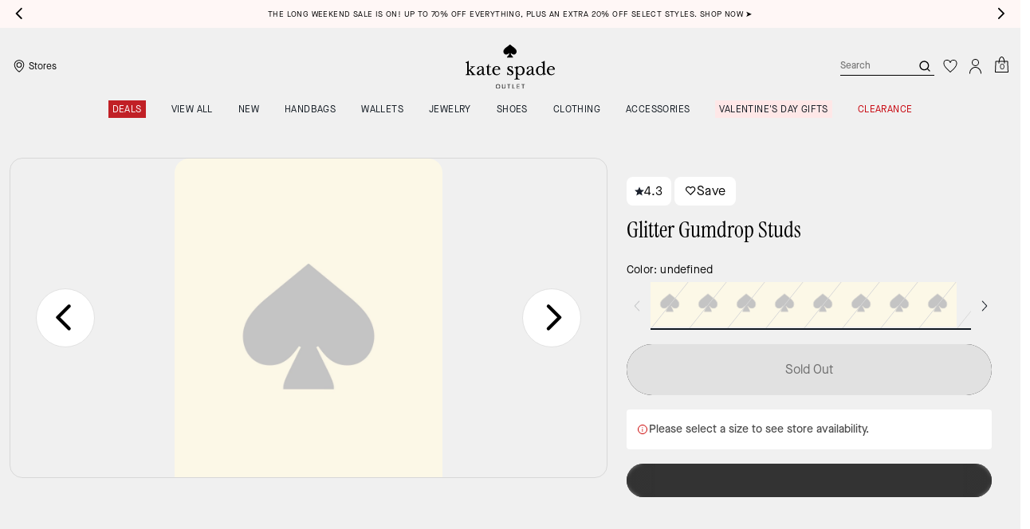

--- FILE ---
content_type: text/html; charset=utf-8
request_url: https://www.katespadeoutlet.com/products/glitter-gumdrop-studs/O0RU1122-176.html
body_size: 91868
content:
<!DOCTYPE html><html lang="en"><head><meta charSet="utf-8"/><script type="text/javascript" src="https://www.katespadeoutlet.com/static/4ccc9f9da39a66eb7abd925ee8a6094c03230cae769dbd" async ></script><script>
    
function getOriginalReferrer() {
var localStorage = window.localStorage || {
  setItem: function () {},
  getItem: function () {},
  clear: function () {},
  removeItem: function () {},
}

var STORAGE_ORIGINAL_REFERRER = 'mw_original_referrer'
var STORAGE_LAST_SESSION_ID = 'mw_last_session_id'
var SESSION_ID = 'sid'

var COMPAIGN_PARAMS = [
  'utm_source',
  'utm_medium',
  'utm_term',
  'utm_content',
  'utm_id',
  'utm_campaign',
  'gclid',
  'gclsrc',
  'dclid',
]

function getCookie(cname) {
  let name = cname + "=";
  let decodedCookie = decodeURIComponent(document.cookie);
  let ca = decodedCookie.split(';');
  for(let i = 0; i <ca.length; i++) {
    let c = ca[i];
    while (c.charAt(0) == ' ') {
      c = c.substring(1);
    }
    if (c.indexOf(name) == 0) {
      return c.substring(name.length, c.length);
    }
  }
  return "";
}

function compaignParamsWereUpdated(storedReferrer, currentReferrer) {
  if (!storedReferrer || !currentReferrer) {
    return true
  }
  try {
    var storedUrl = new URL(storedReferrer)
    var currentUrl = new URL(currentReferrer)

    var paramsDiffers = COMPAIGN_PARAMS.find(function (paramName) {
      var storedVal = storedUrl.searchParams.get(paramName)
      var currentVal = currentUrl.searchParams.get(paramName)
      return currentVal && currentVal !== storedVal
    })

    return !!paramsDiffers
  } catch (e) {
    console.error(e)
  }
  return true
}


  var storedReferrer = localStorage.getItem(STORAGE_ORIGINAL_REFERRER)
  var lastSessionId = localStorage.getItem(STORAGE_LAST_SESSION_ID)
  var currentReferrer = window.location.href
  var currentSessionId = getCookie(SESSION_ID)

  if (
    currentSessionId !== lastSessionId ||
    compaignParamsWereUpdated(storedReferrer, currentReferrer)
  ) {
    return currentReferrer
  }

  return storedReferrer
}

    function isLowPoweredDevice(deviceType) {
    const checkOutputVersion = (output, version)=>Array.isArray(output) ? Number(output[1]?.trim()) < version : false;
    const ua = window.navigator.userAgent;
    const isMobile = Boolean(deviceType.match(/smartphone|mobile/)) || Boolean(ua?.match(/Android|BlackBerry|iPhone|iPad|iPod|Opera Mini|IEMobile|WPDesktop/i));
    const isLegacyVersion = checkOutputVersion(/Android ([\d]+)/i.exec(ua), 10) || checkOutputVersion(/OS ([\d]+)/i.exec(ua), 15);
    return isMobile && isLegacyVersion;
}
    function getCurrentReferrer() {
    const referrerFromStorage = localStorage.getItem("mw_virtual_referrer");
    const lastVisitedUrl = localStorage.getItem("mw_last_visited_url");
    const isPaginatedPlpReload = getIsPaginatedPlpReload(lastVisitedUrl, window.location.href);
    const isPreviousPageSpa = !!window?.history?.state;
    if (!isPreviousPageSpa && isPaginatedPlpReload && lastVisitedUrl) {
        localStorage.setItem("mw_virtual_referrer", lastVisitedUrl);
        return lastVisitedUrl;
    }
    // use virtual referrer from storage if previous page was SPA
    if (isPreviousPageSpa && referrerFromStorage) {
        return referrerFromStorage;
    }
    // otherwise use default document.referrer and store it's value as a virtual referrer
    localStorage.setItem("mw_virtual_referrer", window.document.referrer);
    return window.document.referrer;
}
    function getIsPaginatedPlpReload(prevUrlStr, currentUrlStr) {
    if (!prevUrlStr || !currentUrlStr || !prevUrlStr.includes("/shop/") || !prevUrlStr.includes("page=")) {
        return false;
    }
    const prevUrl = new URL(prevUrlStr);
    const currentUrl = new URL(currentUrlStr);
    if (prevUrl.pathname !== currentUrl.pathname) {
        return false;
    }
    const prevParams = Object.fromEntries(prevUrl.searchParams);
    const currentParams = Object.fromEntries(currentUrl.searchParams);
    const missingParam = Object.keys(prevParams).filter((key)=>key !== "page").find((key)=>prevParams[key] !== currentParams[key]);
    return !missingParam;
}
    window.uiInteractiveCallbackTriggered = false;
    window.uiInteractiveCallback = function() {
      window.uiInteractiveCallbackTriggered = true;
    };
    setTimeout(() => { window.uiInteractiveCallback() }, 7000);
    window.dataLayer = window.dataLayer || [];
    function gtag(){dataLayer.push(arguments);}
    window.dataLayer.push({"event":"dataLayer_initialized","page":{"bread_crumbs":"JEWELRY:EARRINGS:GLITTER GUMDROP STUDS","is_outlet":"1","is_coachtopia":"0","is_soft_404":"0","page_brand":"Kate Spade","page_language":"en-us","page_name":"product","page_region":"US","page_title":"Glitter Gumdrop Studs | Kate Spade Outlet","page_type":"product","page_url":window.location.href,"page_path":window.location.pathname,"referrer":getCurrentReferrer(),"original_referrer":getOriginalReferrer()},"shop":{},"session":{"environment":"production","version":"pwa"},"user":{"is_first_visit":"0","is_logged_in":"0","is_registered":"0","membership_id":"","is_special_month":"0","is_subscribed":"0","user_type":"guest","is_vip_b2b":"0","is_low_powered":String(Number(isLowPoweredDevice("desktop")))},"cart":{}});
    (function(w,d,s,l,i){w[l]=w[l]||[];
    w[l].push({'gtm.start':new Date().getTime(),event:'gtm.js'});
    var f=d.getElementsByTagName(s)[0],
    j=d.createElement(s),dl=l!='dataLayer'?'&l='+l:'';j.async=true;j.src=
    'https://tpr-ss-analytics-na.katespadeoutlet.com/gtm.js?id=GTM-MLGPJ3C'+dl;f.parentNode.insertBefore(j,f);
    })(window,document,'script','dataLayer','');
  </script><script>
!function(){if('PerformanceLongTaskTiming' in window){var g=window.__tti={e:[]};
g.o=new PerformanceObserver(function(l){g.e=g.e.concat(l.getEntries())});
g.o.observe({entryTypes:['longtask']})}}();
</script><meta name="description" content="when you wake up late but need to feel puttogether earrings. when your outfit needs the perfect finishing touch earrings. when a bad hair day requires a messy bun earrings. you&#x27;ll wear this pair a lot is what we&#x27;re saying."/><meta name="keywords" content=""/><meta name="title" content="Glitter Gumdrop Studs | Kate Spade Outlet"/><meta name="robots" content="index, follow, max-image-preview:large"/><link rel="canonical" href="https://www.katespadeoutlet.com/products/glitter-gumdrop-studs/O0RU1122.html"/><script data-key="Corporation" type="application/ld+json">{"@context":"https://schema.org","@type":"Corporation","name":"Kate Spade Outlet","alternateName":"Kate Spade","url":"https://www.katespadeoutlet.com","logo":"https://assets.katespade.com/na/images/site/ks-outlet-logo-black.svg","description":"The Kate Spade Outlet collection of handbags, wallets, accessories, clothing, and more.","brand":"Kate Spade Outlet","email":"mailto:outlet_customer_care@katespade.com","contactPoint":{"@type":"ContactPoint","telephone":"1-877-850-1079","contactType":"customer service","contactOption":"TollFree","areaServed":"US","availableLanguage":"en"},"founder":{"@type":"Person","name":"Kate Spade"},"foundingDate":"1993","parentOrganization":{"@type":"Corporation","url":"https://www.tapestry.com/","name":"Tapestry, Inc."},"sameAs":["https://www.facebook.com/katespade","https://twitter.com/katespadeny","https://www.instagram.com/katespadeny/","https://www.youtube.com/katespadenewyork","https://www.tiktok.com/@katespade","https://www.pinterest.com/katespadeny/","https://www.linkedin.com/company/kate-spade-new-york/","https://en.wikipedia.org/wiki/Kate_Spade_New_York"]}</script><link rel="alternate" hrefLang="en-US" href="https://www.katespadeoutlet.com/products/glitter-gumdrop-studs/O0RU1122-176.html"/><link rel="alternate" hrefLang="en-CA" href="https://www.katespadeoutlet.com/products/glitter-gumdrop-studs/O0RU1122-176.html"/><script data-qa="seo-site-navigation-element" type="application/ld+json">[{"@context":"http://schema.org","@type":"siteNavigationElement","name":"Deals","url":"https://www.katespadeoutlet.com/shop/deals/todays-deal"},{"@context":"http://schema.org","@type":"siteNavigationElement","name":"VIEW ALL","url":"https://www.katespadeoutlet.com/shop/view-all"},{"@context":"http://schema.org","@type":"siteNavigationElement","name":"New","url":"https://www.katespadeoutlet.com/shop/new"},{"@context":"http://schema.org","@type":"siteNavigationElement","name":"Handbags","url":"https://www.katespadeoutlet.com/shop/handbags/view-all"},{"@context":"http://schema.org","@type":"siteNavigationElement","name":"Wallets","url":"https://www.katespadeoutlet.com/shop/wallets/view-all"},{"@context":"http://schema.org","@type":"siteNavigationElement","name":"Jewelry","url":"https://www.katespadeoutlet.com/shop/jewelry/view-all"},{"@context":"http://schema.org","@type":"siteNavigationElement","name":"Shoes","url":"https://www.katespadeoutlet.com/shop/shoes/view-all"},{"@context":"http://schema.org","@type":"siteNavigationElement","name":"Clothing","url":"https://www.katespadeoutlet.com/shop/clothing/view-all"},{"@context":"http://schema.org","@type":"siteNavigationElement","name":"Accessories","url":"https://www.katespadeoutlet.com/shop/accessories/view-all"},{"@context":"http://schema.org","@type":"siteNavigationElement","name":"Valentine's Day Gifts","url":"https://www.katespadeoutlet.com/shop/featured-shops/valentines-day-gifts"},{"@context":"http://schema.org","@type":"siteNavigationElement","name":"Clearance","url":"https://www.katespadeoutlet.com/shop/deals/clearance"}]</script><meta name="viewport" content="width=device-width, initial-scale=1, user-scalable=no"/><meta name="theme-color" content="#000"/><link rel="apple-touch-icon" href="https://assets.katespade.com/icons/kate-spade/apple-touch-icon.png"/><link rel="icon" sizes="32x32" href="https://assets.katespade.com/icons/kate-spade/favicon-32x32.png" type="image/png"/><link rel="icon" sizes="16x16" href="https://assets.katespade.com/icons/kate-spade/favicon-16x16.png" type="image/png"/><link rel="icon" href="https://assets.katespade.com/icons/kate-spade/favicon.ico"/><link rel="manifest" href="/api/manifest"/><script>if(!document.cookie.includes('cc-rth') && !document.cookie.includes('cc-nx')) {
      document.cookie = "cc-rht=1; max-age=60; path=/";
    }</script><link rel="preload" href="https://assets.katespade.com/na/fonts/MaisonNeueBook.woff2" as="font" type="font/woff2" crossorigin="anonymous"/><link rel="preload" href="https://assets.katespade.com/na/fonts/MaisonNeueMedium.woff2" as="font" type="font/woff2" crossorigin="anonymous"/><link rel="preload" href="https://assets.katespade.com/na/fonts/MaisonNeueLight.woff2" as="font" type="font/woff2" crossorigin="anonymous"/><link rel="preload" href="https://assets.katespade.com/na/fonts/KateSerifRegular.woff2" as="font" type="font/woff2" crossorigin="anonymous"/><link rel="preload" href="https://assets.katespade.com/na/fonts/KateSerifItalic.woff2" as="font" type="font/woff2" crossorigin="anonymous"/><link rel="preconnect" href="https://p11.techlab-cdn.com" crossorigin="anonymous"/><link rel="preconnect" href="https://tpr-ss-analytics-na.katespadeoutlet.com" crossorigin="anonymous"/><link rel="preconnect" href="https://www.googletagmanager.com" crossorigin="anonymous"/><link rel="preconnect" href="https://cdn.quantummetric.com" crossorigin="anonymous"/><link rel="dns-prefetch" href="https://tapestry-app.quantummetric.com" crossorigin="anonymous"/><link rel="dns-prefetch" href="https://www.google-analytics.com" crossorigin="anonymous"/><link rel="dns-prefetch" href="https://cdn.optimizely.com" crossorigin="anonymous"/><link rel="dns-prefetch" href="https://assets.katespade.com" crossorigin="anonymous"/><link rel="dns-prefetch" href="https://katespade.scene7.com" crossorigin="anonymous"/><title>Glitter Gumdrop Studs | Kate Spade Outlet</title><link rel="preload" href="" fetchPriority="high" as="image"/><script src="/api/optimizely-script" referrerPolicy="no-referrer-when-downgrade" type="text/javascript"></script><meta name="next-head-count" content="37"/><link rel="preload" href="/_next/static/css/2fa9c795af3afcdc.css" as="style"/><link rel="stylesheet" href="/_next/static/css/2fa9c795af3afcdc.css" data-n-g=""/><noscript data-n-css=""></noscript><script defer="" nomodule="" src="/_next/static/chunks/polyfills-c67a75d1b6f99dc8.js"></script><script defer="" src="/_next/static/chunks/7537.567c0821558eeb93.js"></script><script defer="" src="/_next/static/chunks/7701.63ef27afbcaed3c8.js"></script><script defer="" src="/_next/static/chunks/787.396d6f0e58afc87a.js"></script><script defer="" src="/_next/static/chunks/7886.be12a84545a5bd92.js"></script><script defer="" src="/_next/static/chunks/9440.4bb228ac8da5326f.js"></script><script defer="" src="/_next/static/chunks/9204.da27a422b19d1753.js"></script><script src="/_next/static/chunks/webpack-e9ebab8c0c489c56.js" defer=""></script><script src="/_next/static/chunks/framework-24b7f8f46b43a384.js" defer=""></script><script src="/_next/static/chunks/main-83d5869bd5821e95.js" defer=""></script><script src="/_next/static/chunks/pages/_app-e4d22c537b4438e2.js" defer=""></script><script src="/_next/static/chunks/6066-021a8d38d483d2b8.js" defer=""></script><script src="/_next/static/chunks/7536-f218664a242f5764.js" defer=""></script><script src="/_next/static/chunks/1926-ccf47b2bd1237704.js" defer=""></script><script src="/_next/static/chunks/7677-4be00bb6e8d95af6.js" defer=""></script><script src="/_next/static/chunks/6760-9fd348a306baa785.js" defer=""></script><script src="/_next/static/chunks/5818-052e6a15772805c5.js" defer=""></script><script src="/_next/static/chunks/9384-b7215f7392acec8a.js" defer=""></script><script src="/_next/static/chunks/9576-3700138244d75270.js" defer=""></script><script src="/_next/static/chunks/901-57f3fb8c76de11e3.js" defer=""></script><script src="/_next/static/chunks/4192-4db0e01135dad43d.js" defer=""></script><script src="/_next/static/chunks/4041-a0e8379395ed1f09.js" defer=""></script><script src="/_next/static/chunks/2111-ee1bb607c6d4447f.js" defer=""></script><script src="/_next/static/chunks/6798-3cc7935486e7976e.js" defer=""></script><script src="/_next/static/chunks/8438-04b5553e1ec861fa.js" defer=""></script><script src="/_next/static/chunks/2996-097492f155f4459d.js" defer=""></script><script src="/_next/static/chunks/4275-05f8f60c782ea1d3.js" defer=""></script><script src="/_next/static/chunks/605-5f56249a0566cec4.js" defer=""></script><script src="/_next/static/chunks/9951-9300b00bd8413f8c.js" defer=""></script><script src="/_next/static/chunks/5566-08b2a5d47466619b.js" defer=""></script><script src="/_next/static/chunks/pages/products/%5B...slug%5D-ae4d61f162083f5a.js" defer=""></script><script src="/_next/static/7DVfuYAPY1vdOIxBzCWNj/_buildManifest.js" defer=""></script><script src="/_next/static/7DVfuYAPY1vdOIxBzCWNj/_ssgManifest.js" defer=""></script></head><body class="brand-kate-spade plp-v3-template"><noscript><iframe src='https://www.googletagmanager.com/ns.html?id=GTM-MLGPJ3C'
      height='0' width='0' style='display:none;visibility:hidden'></iframe></noscript><div id="__next"><style data-emotion="css-global kcxk3r">:host,:root,[data-theme]{--chakra-ring-inset:var(--chakra-empty,/*!*/ /*!*/);--chakra-ring-offset-width:0px;--chakra-ring-offset-color:#fff;--chakra-ring-color:rgba(66, 153, 225, 0.6);--chakra-ring-offset-shadow:0 0 #0000;--chakra-ring-shadow:0 0 #0000;--chakra-space-x-reverse:0;--chakra-space-y-reverse:0;--chakra-colors-transparent:transparent;--chakra-colors-current:currentColor;--chakra-colors-black:#000000;--chakra-colors-white:#FFFFFF;--chakra-colors-whiteAlpha-50:rgba(255, 255, 255, 0.04);--chakra-colors-whiteAlpha-100:rgba(255, 255, 255, 0.06);--chakra-colors-whiteAlpha-200:rgba(255, 255, 255, 0.08);--chakra-colors-whiteAlpha-300:rgba(255, 255, 255, 0.16);--chakra-colors-whiteAlpha-400:rgba(255, 255, 255, 0.24);--chakra-colors-whiteAlpha-500:rgba(255, 255, 255, 0.36);--chakra-colors-whiteAlpha-600:rgba(255, 255, 255, 0.48);--chakra-colors-whiteAlpha-700:rgba(255, 255, 255, 0.64);--chakra-colors-whiteAlpha-800:rgba(255, 255, 255, 0.80);--chakra-colors-whiteAlpha-900:rgba(255, 255, 255, 0.92);--chakra-colors-blackAlpha-50:rgba(0, 0, 0, 0.04);--chakra-colors-blackAlpha-100:rgba(0, 0, 0, 0.06);--chakra-colors-blackAlpha-200:rgba(0, 0, 0, 0.08);--chakra-colors-blackAlpha-300:rgba(0, 0, 0, 0.16);--chakra-colors-blackAlpha-400:rgba(0, 0, 0, 0.24);--chakra-colors-blackAlpha-500:rgba(0, 0, 0, 0.36);--chakra-colors-blackAlpha-600:rgba(0, 0, 0, 0.48);--chakra-colors-blackAlpha-700:rgba(0, 0, 0, 0.64);--chakra-colors-blackAlpha-800:rgba(0, 0, 0, 0.80);--chakra-colors-blackAlpha-900:rgba(0, 0, 0, 0.92);--chakra-colors-gray-50:#F7FAFC;--chakra-colors-gray-100:#EDF2F7;--chakra-colors-gray-200:#E2E8F0;--chakra-colors-gray-300:#CBD5E0;--chakra-colors-gray-400:#A0AEC0;--chakra-colors-gray-500:#718096;--chakra-colors-gray-600:#4A5568;--chakra-colors-gray-700:#2D3748;--chakra-colors-gray-800:#1A202C;--chakra-colors-gray-900:#171923;--chakra-colors-red-50:#FFF5F5;--chakra-colors-red-100:#FED7D7;--chakra-colors-red-200:#FEB2B2;--chakra-colors-red-300:#FC8181;--chakra-colors-red-400:#F56565;--chakra-colors-red-500:#E53E3E;--chakra-colors-red-600:#C53030;--chakra-colors-red-700:#9B2C2C;--chakra-colors-red-800:#822727;--chakra-colors-red-900:#63171B;--chakra-colors-orange-50:#FFFAF0;--chakra-colors-orange-100:#FEEBC8;--chakra-colors-orange-200:#FBD38D;--chakra-colors-orange-300:#F6AD55;--chakra-colors-orange-400:#ED8936;--chakra-colors-orange-500:#DD6B20;--chakra-colors-orange-600:#C05621;--chakra-colors-orange-700:#9C4221;--chakra-colors-orange-800:#7B341E;--chakra-colors-orange-900:#652B19;--chakra-colors-yellow-50:#FFFFF0;--chakra-colors-yellow-100:#FEFCBF;--chakra-colors-yellow-200:#FAF089;--chakra-colors-yellow-300:#F6E05E;--chakra-colors-yellow-400:#ECC94B;--chakra-colors-yellow-500:#D69E2E;--chakra-colors-yellow-600:#B7791F;--chakra-colors-yellow-700:#975A16;--chakra-colors-yellow-800:#744210;--chakra-colors-yellow-900:#5F370E;--chakra-colors-green-50:#F0FFF4;--chakra-colors-green-100:#C6F6D5;--chakra-colors-green-200:#9AE6B4;--chakra-colors-green-300:#68D391;--chakra-colors-green-400:#48BB78;--chakra-colors-green-500:#38A169;--chakra-colors-green-600:#2F855A;--chakra-colors-green-700:#276749;--chakra-colors-green-800:#22543D;--chakra-colors-green-900:#1C4532;--chakra-colors-teal-50:#E6FFFA;--chakra-colors-teal-100:#B2F5EA;--chakra-colors-teal-200:#81E6D9;--chakra-colors-teal-300:#4FD1C5;--chakra-colors-teal-400:#38B2AC;--chakra-colors-teal-500:#319795;--chakra-colors-teal-600:#2C7A7B;--chakra-colors-teal-700:#285E61;--chakra-colors-teal-800:#234E52;--chakra-colors-teal-900:#1D4044;--chakra-colors-blue-50:#ebf8ff;--chakra-colors-blue-100:#bee3f8;--chakra-colors-blue-200:#90cdf4;--chakra-colors-blue-300:#63b3ed;--chakra-colors-blue-400:#4299e1;--chakra-colors-blue-500:#3182ce;--chakra-colors-blue-600:#2b6cb0;--chakra-colors-blue-700:#2c5282;--chakra-colors-blue-800:#2a4365;--chakra-colors-blue-900:#1A365D;--chakra-colors-cyan-50:#EDFDFD;--chakra-colors-cyan-100:#C4F1F9;--chakra-colors-cyan-200:#9DECF9;--chakra-colors-cyan-300:#76E4F7;--chakra-colors-cyan-400:#0BC5EA;--chakra-colors-cyan-500:#00B5D8;--chakra-colors-cyan-600:#00A3C4;--chakra-colors-cyan-700:#0987A0;--chakra-colors-cyan-800:#086F83;--chakra-colors-cyan-900:#065666;--chakra-colors-purple-50:#FAF5FF;--chakra-colors-purple-100:#E9D8FD;--chakra-colors-purple-200:#D6BCFA;--chakra-colors-purple-300:#B794F4;--chakra-colors-purple-400:#9F7AEA;--chakra-colors-purple-500:#805AD5;--chakra-colors-purple-600:#6B46C1;--chakra-colors-purple-700:#553C9A;--chakra-colors-purple-800:#44337A;--chakra-colors-purple-900:#322659;--chakra-colors-pink-50:#FFF5F7;--chakra-colors-pink-100:#FED7E2;--chakra-colors-pink-200:#FBB6CE;--chakra-colors-pink-300:#F687B3;--chakra-colors-pink-400:#ED64A6;--chakra-colors-pink-500:#D53F8C;--chakra-colors-pink-600:#B83280;--chakra-colors-pink-700:#97266D;--chakra-colors-pink-800:#702459;--chakra-colors-pink-900:#521B41;--chakra-colors-linkedin-50:#E8F4F9;--chakra-colors-linkedin-100:#CFEDFB;--chakra-colors-linkedin-200:#9BDAF3;--chakra-colors-linkedin-300:#68C7EC;--chakra-colors-linkedin-400:#34B3E4;--chakra-colors-linkedin-500:#00A0DC;--chakra-colors-linkedin-600:#008CC9;--chakra-colors-linkedin-700:#0077B5;--chakra-colors-linkedin-800:#005E93;--chakra-colors-linkedin-900:#004471;--chakra-colors-facebook-50:#E8F4F9;--chakra-colors-facebook-100:#D9DEE9;--chakra-colors-facebook-200:#B7C2DA;--chakra-colors-facebook-300:#6482C0;--chakra-colors-facebook-400:#4267B2;--chakra-colors-facebook-500:#385898;--chakra-colors-facebook-600:#314E89;--chakra-colors-facebook-700:#29487D;--chakra-colors-facebook-800:#223B67;--chakra-colors-facebook-900:#1E355B;--chakra-colors-messenger-50:#D0E6FF;--chakra-colors-messenger-100:#B9DAFF;--chakra-colors-messenger-200:#A2CDFF;--chakra-colors-messenger-300:#7AB8FF;--chakra-colors-messenger-400:#2E90FF;--chakra-colors-messenger-500:#0078FF;--chakra-colors-messenger-600:#0063D1;--chakra-colors-messenger-700:#0052AC;--chakra-colors-messenger-800:#003C7E;--chakra-colors-messenger-900:#002C5C;--chakra-colors-whatsapp-50:#dffeec;--chakra-colors-whatsapp-100:#b9f5d0;--chakra-colors-whatsapp-200:#90edb3;--chakra-colors-whatsapp-300:#65e495;--chakra-colors-whatsapp-400:#3cdd78;--chakra-colors-whatsapp-500:#22c35e;--chakra-colors-whatsapp-600:#179848;--chakra-colors-whatsapp-700:#0c6c33;--chakra-colors-whatsapp-800:#01421c;--chakra-colors-whatsapp-900:#001803;--chakra-colors-twitter-50:#E5F4FD;--chakra-colors-twitter-100:#C8E9FB;--chakra-colors-twitter-200:#A8DCFA;--chakra-colors-twitter-300:#83CDF7;--chakra-colors-twitter-400:#57BBF5;--chakra-colors-twitter-500:#1DA1F2;--chakra-colors-twitter-600:#1A94DA;--chakra-colors-twitter-700:#1681BF;--chakra-colors-twitter-800:#136B9E;--chakra-colors-twitter-900:#0D4D71;--chakra-colors-telegram-50:#E3F2F9;--chakra-colors-telegram-100:#C5E4F3;--chakra-colors-telegram-200:#A2D4EC;--chakra-colors-telegram-300:#7AC1E4;--chakra-colors-telegram-400:#47A9DA;--chakra-colors-telegram-500:#0088CC;--chakra-colors-telegram-600:#007AB8;--chakra-colors-telegram-700:#006BA1;--chakra-colors-telegram-800:#005885;--chakra-colors-telegram-900:#003F5E;--chakra-colors-main-primary:var(--color-primary);--chakra-colors-main-secondary:var(--color-secondary);--chakra-colors-main-black:var(--color-black-base);--chakra-colors-main-saleRed:var(--color-sale);--chakra-colors-main-white:var(--color-white-base);--chakra-colors-main-inactive:var(--color-inactive);--chakra-colors-main-gray:var(--color-neutral-base);--chakra-colors-main-darkGray:var(--color-dark-gray);--chakra-colors-main-lightGray:var(--color-neutral-light);--chakra-colors-cart-default:var(--color-black-base);--chakra-colors-cart-sale:var(--color-sale);--chakra-colors-cart-old:var(--color-neutral-base);--chakra-colors-neutral-base:var(--color-neutral-base);--chakra-colors-neutral-cool:var(--color-neutral-cool);--chakra-colors-neutral-dark:var(--color-neutral-dark);--chakra-colors-neutral-light:var(--color-neutral-light);--chakra-colors-neutral-inactive:var(--color-neutral-inactive);--chakra-colors-neutral-medium:var(--color-neutral-medium);--chakra-colors-scrim-light:var(--color-scrim-light);--chakra-colors-scrim-dark:var(--color-scrim-dark);--chakra-colors-error-primary:var(--color-error-primary);--chakra-colors-error-secondary:var(--color-error-secondary);--chakra-colors-standout-primary:var(--color-standout-primary);--chakra-colors-standout-secondary:var(--color-standout-secondary);--chakra-colors-success-primary:var(--color-success-primary);--chakra-colors-success-secondary:var(--color-success-secondary);--chakra-borders-none:0;--chakra-borders-1px:1px solid;--chakra-borders-2px:2px solid;--chakra-borders-4px:4px solid;--chakra-borders-8px:8px solid;--chakra-fonts-heading:-apple-system,BlinkMacSystemFont,"Segoe UI",Helvetica,Arial,sans-serif,"Apple Color Emoji","Segoe UI Emoji","Segoe UI Symbol";--chakra-fonts-body:-apple-system,BlinkMacSystemFont,"Segoe UI",Helvetica,Arial,sans-serif,"Apple Color Emoji","Segoe UI Emoji","Segoe UI Symbol";--chakra-fonts-mono:SFMono-Regular,Menlo,Monaco,Consolas,"Liberation Mono","Courier New",monospace;--chakra-fontSizes-3xs:0.45rem;--chakra-fontSizes-2xs:0.625rem;--chakra-fontSizes-xs:var(--text-12);--chakra-fontSizes-sm:var(--text-14);--chakra-fontSizes-md:var(--text-16);--chakra-fontSizes-lg:var(--text-20);--chakra-fontSizes-xl:var(--text-24);--chakra-fontSizes-2xl:1.5rem;--chakra-fontSizes-3xl:1.875rem;--chakra-fontSizes-4xl:2.25rem;--chakra-fontSizes-5xl:3rem;--chakra-fontSizes-6xl:3.75rem;--chakra-fontSizes-7xl:4.5rem;--chakra-fontSizes-8xl:6rem;--chakra-fontSizes-9xl:8rem;--chakra-fontSizes-xxs:var(--text-10);--chakra-fontSizes-xlg:var(--text-26);--chakra-fontSizes-xxl:var(--text-28);--chakra-fontSizes-xxxl:var(--text-30);--chakra-fontSizes-double:var(--text-32);--chakra-fontSizes-doublelg:var(--text-40);--chakra-fontSizes-triple:var(--text-48);--chakra-fontSizes-triplelg:var(--text-54);--chakra-fontWeights-hairline:100;--chakra-fontWeights-thin:200;--chakra-fontWeights-light:300;--chakra-fontWeights-normal:400;--chakra-fontWeights-medium:500;--chakra-fontWeights-semibold:600;--chakra-fontWeights-bold:700;--chakra-fontWeights-extrabold:800;--chakra-fontWeights-black:900;--chakra-letterSpacings-tighter:-0.05em;--chakra-letterSpacings-tight:-0.025em;--chakra-letterSpacings-normal:0;--chakra-letterSpacings-wide:0.025em;--chakra-letterSpacings-wider:0.05em;--chakra-letterSpacings-widest:0.1em;--chakra-letterSpacings-xxl:var(--letter-spacing-2xl);--chakra-letterSpacings-xl:var(--letter-spacing-xl);--chakra-letterSpacings-lg:var(--letter-spacing-l);--chakra-letterSpacings-md:var(--letter-spacing-m);--chakra-letterSpacings-sm:var(--letter-spacing-s);--chakra-letterSpacings-xs:var(--letter-spacing-xs);--chakra-lineHeights-3:.75rem;--chakra-lineHeights-4:1rem;--chakra-lineHeights-5:1.25rem;--chakra-lineHeights-6:1.5rem;--chakra-lineHeights-7:1.75rem;--chakra-lineHeights-8:2rem;--chakra-lineHeights-9:2.25rem;--chakra-lineHeights-10:2.5rem;--chakra-lineHeights-normal:normal;--chakra-lineHeights-none:1;--chakra-lineHeights-shorter:1.25;--chakra-lineHeights-short:1.375;--chakra-lineHeights-base:1.5;--chakra-lineHeights-tall:1.625;--chakra-lineHeights-taller:2;--chakra-lineHeights-xxl:var(--line-height-2xl);--chakra-lineHeights-xl:var(--line-height-xl);--chakra-lineHeights-lg:var(--line-height-l);--chakra-lineHeights-md:var(--line-height-m);--chakra-lineHeights-s:var(--line-height-s);--chakra-lineHeights-xs:var(--line-height-xs);--chakra-radii-none:0;--chakra-radii-sm:0.125rem;--chakra-radii-base:0.25rem;--chakra-radii-md:0.375rem;--chakra-radii-lg:0.5rem;--chakra-radii-xl:0.75rem;--chakra-radii-2xl:1rem;--chakra-radii-3xl:1.5rem;--chakra-radii-full:9999px;--chakra-space-1:0.25rem;--chakra-space-2:0.5rem;--chakra-space-3:0.75rem;--chakra-space-4:1rem;--chakra-space-5:1.25rem;--chakra-space-6:1.5rem;--chakra-space-7:1.75rem;--chakra-space-8:2rem;--chakra-space-9:2.25rem;--chakra-space-10:2.5rem;--chakra-space-12:3rem;--chakra-space-14:3.5rem;--chakra-space-16:4rem;--chakra-space-20:5rem;--chakra-space-24:6rem;--chakra-space-28:7rem;--chakra-space-32:8rem;--chakra-space-36:9rem;--chakra-space-40:10rem;--chakra-space-44:11rem;--chakra-space-48:12rem;--chakra-space-52:13rem;--chakra-space-56:14rem;--chakra-space-60:15rem;--chakra-space-64:16rem;--chakra-space-72:18rem;--chakra-space-80:20rem;--chakra-space-96:24rem;--chakra-space-px:1px;--chakra-space-0-5:0.125rem;--chakra-space-1-5:0.375rem;--chakra-space-2-5:0.625rem;--chakra-space-3-5:0.875rem;--chakra-space-s1:var(--spacing-1);--chakra-space-s3:var(--spacing-3);--chakra-space-s10:var(--spacing-10);--chakra-space-sm1:var(--btn-spacers-sm1);--chakra-space-jumbo:var(--spacing-24);--chakra-space-xxxl:var(--spacing-xxxl);--chakra-space-xxl:var(--spacing-12);--chakra-space-xl:var(--spacing-8);--chakra-space-l:var(--spacing-6);--chakra-space-lm:var(--spacing-lm);--chakra-space-m:var(--spacing-4);--chakra-space-mar:var(--spacing-3);--chakra-space-s:var(--spacing-2);--chakra-space-xs:var(--spacing-1);--chakra-shadows-xs:0 0 0 1px rgba(0, 0, 0, 0.05);--chakra-shadows-sm:0 1px 2px 0 rgba(0, 0, 0, 0.05);--chakra-shadows-base:0 1px 3px 0 rgba(0, 0, 0, 0.1),0 1px 2px 0 rgba(0, 0, 0, 0.06);--chakra-shadows-md:0 4px 6px -1px rgba(0, 0, 0, 0.1),0 2px 4px -1px rgba(0, 0, 0, 0.06);--chakra-shadows-lg:0 10px 15px -3px rgba(0, 0, 0, 0.1),0 4px 6px -2px rgba(0, 0, 0, 0.05);--chakra-shadows-xl:0 20px 25px -5px rgba(0, 0, 0, 0.1),0 10px 10px -5px rgba(0, 0, 0, 0.04);--chakra-shadows-2xl:0 25px 50px -12px rgba(0, 0, 0, 0.25);--chakra-shadows-outline:0 0 0 3px rgba(66, 153, 225, 0.6);--chakra-shadows-inner:inset 0 2px 4px 0 rgba(0,0,0,0.06);--chakra-shadows-none:none;--chakra-shadows-dark-lg:rgba(0, 0, 0, 0.1) 0px 0px 0px 1px,rgba(0, 0, 0, 0.2) 0px 5px 10px,rgba(0, 0, 0, 0.4) 0px 15px 40px;--chakra-sizes-1:0.25rem;--chakra-sizes-2:0.5rem;--chakra-sizes-3:0.75rem;--chakra-sizes-4:1rem;--chakra-sizes-5:1.25rem;--chakra-sizes-6:1.5rem;--chakra-sizes-7:1.75rem;--chakra-sizes-8:2rem;--chakra-sizes-9:2.25rem;--chakra-sizes-10:2.5rem;--chakra-sizes-12:3rem;--chakra-sizes-14:3.5rem;--chakra-sizes-16:4rem;--chakra-sizes-20:5rem;--chakra-sizes-24:6rem;--chakra-sizes-28:7rem;--chakra-sizes-32:8rem;--chakra-sizes-36:9rem;--chakra-sizes-40:10rem;--chakra-sizes-44:11rem;--chakra-sizes-48:12rem;--chakra-sizes-52:13rem;--chakra-sizes-56:14rem;--chakra-sizes-60:15rem;--chakra-sizes-64:16rem;--chakra-sizes-72:18rem;--chakra-sizes-80:20rem;--chakra-sizes-96:24rem;--chakra-sizes-px:1px;--chakra-sizes-0-5:0.125rem;--chakra-sizes-1-5:0.375rem;--chakra-sizes-2-5:0.625rem;--chakra-sizes-3-5:0.875rem;--chakra-sizes-max:max-content;--chakra-sizes-min:min-content;--chakra-sizes-full:100%;--chakra-sizes-3xs:14rem;--chakra-sizes-2xs:16rem;--chakra-sizes-xs:20rem;--chakra-sizes-sm:24rem;--chakra-sizes-md:28rem;--chakra-sizes-lg:32rem;--chakra-sizes-xl:36rem;--chakra-sizes-2xl:42rem;--chakra-sizes-3xl:48rem;--chakra-sizes-4xl:56rem;--chakra-sizes-5xl:64rem;--chakra-sizes-6xl:72rem;--chakra-sizes-7xl:80rem;--chakra-sizes-8xl:90rem;--chakra-sizes-prose:60ch;--chakra-sizes-container-sm:640px;--chakra-sizes-container-md:768px;--chakra-sizes-container-lg:1024px;--chakra-sizes-container-xl:1280px;--chakra-zIndices-hide:-1;--chakra-zIndices-auto:auto;--chakra-zIndices-base:0;--chakra-zIndices-docked:10;--chakra-zIndices-dropdown:1000;--chakra-zIndices-sticky:1100;--chakra-zIndices-banner:1200;--chakra-zIndices-overlay:1300;--chakra-zIndices-modal:1400;--chakra-zIndices-popover:1500;--chakra-zIndices-skipLink:1600;--chakra-zIndices-toast:1700;--chakra-zIndices-tooltip:1800;--chakra-transition-property-common:background-color,border-color,color,fill,stroke,opacity,box-shadow,transform;--chakra-transition-property-colors:background-color,border-color,color,fill,stroke;--chakra-transition-property-dimensions:width,height;--chakra-transition-property-position:left,right,top,bottom;--chakra-transition-property-background:background-color,background-image,background-position;--chakra-transition-easing-ease-in:cubic-bezier(0.4, 0, 1, 1);--chakra-transition-easing-ease-out:cubic-bezier(0, 0, 0.2, 1);--chakra-transition-easing-ease-in-out:cubic-bezier(0.4, 0, 0.2, 1);--chakra-transition-duration-ultra-fast:50ms;--chakra-transition-duration-faster:100ms;--chakra-transition-duration-fast:150ms;--chakra-transition-duration-normal:200ms;--chakra-transition-duration-slow:300ms;--chakra-transition-duration-slower:400ms;--chakra-transition-duration-ultra-slow:500ms;--chakra-blur-none:0;--chakra-blur-sm:4px;--chakra-blur-base:8px;--chakra-blur-md:12px;--chakra-blur-lg:16px;--chakra-blur-xl:24px;--chakra-blur-2xl:40px;--chakra-blur-3xl:64px;}.chakra-ui-light :host:not([data-theme]),.chakra-ui-light :root:not([data-theme]),.chakra-ui-light [data-theme]:not([data-theme]),[data-theme=light] :host:not([data-theme]),[data-theme=light] :root:not([data-theme]),[data-theme=light] [data-theme]:not([data-theme]),:host[data-theme=light],:root[data-theme=light],[data-theme][data-theme=light]{--chakra-colors-chakra-body-text:var(--chakra-colors-gray-800);--chakra-colors-chakra-body-bg:var(--chakra-colors-white);--chakra-colors-chakra-border-color:var(--chakra-colors-gray-200);--chakra-colors-chakra-subtle-bg:var(--chakra-colors-gray-100);--chakra-colors-chakra-placeholder-color:var(--chakra-colors-gray-500);}.chakra-ui-dark :host:not([data-theme]),.chakra-ui-dark :root:not([data-theme]),.chakra-ui-dark [data-theme]:not([data-theme]),[data-theme=dark] :host:not([data-theme]),[data-theme=dark] :root:not([data-theme]),[data-theme=dark] [data-theme]:not([data-theme]),:host[data-theme=dark],:root[data-theme=dark],[data-theme][data-theme=dark]{--chakra-colors-chakra-body-text:var(--chakra-colors-whiteAlpha-900);--chakra-colors-chakra-body-bg:var(--chakra-colors-gray-800);--chakra-colors-chakra-border-color:var(--chakra-colors-whiteAlpha-300);--chakra-colors-chakra-subtle-bg:var(--chakra-colors-gray-700);--chakra-colors-chakra-placeholder-color:var(--chakra-colors-whiteAlpha-400);}</style><style data-emotion="css-global 3kbdol">html{line-height:1.5;-webkit-text-size-adjust:100%;font-family:system-ui,sans-serif;-webkit-font-smoothing:antialiased;text-rendering:optimizeLegibility;-moz-osx-font-smoothing:grayscale;touch-action:manipulation;}body{position:relative;min-height:100%;font-feature-settings:'kern';}*,*::before,*::after{border-width:0;border-style:solid;box-sizing:border-box;}main{display:block;}hr{border-top-width:1px;box-sizing:content-box;height:0;overflow:visible;}pre,code,kbd,samp{font-family:SFMono-Regular,Menlo,Monaco,Consolas,monospace;font-size:1em;}a{background-color:transparent;color:inherit;-webkit-text-decoration:inherit;text-decoration:inherit;}abbr[title]{border-bottom:none;-webkit-text-decoration:underline;text-decoration:underline;-webkit-text-decoration:underline dotted;-webkit-text-decoration:underline dotted;text-decoration:underline dotted;}b,strong{font-weight:bold;}small{font-size:80%;}sub,sup{font-size:75%;line-height:0;position:relative;vertical-align:baseline;}sub{bottom:-0.25em;}sup{top:-0.5em;}img{border-style:none;}button,input,optgroup,select,textarea{font-family:inherit;font-size:100%;line-height:1.15;margin:0;}button,input{overflow:visible;}button,select{text-transform:none;}button::-moz-focus-inner,[type="button"]::-moz-focus-inner,[type="reset"]::-moz-focus-inner,[type="submit"]::-moz-focus-inner{border-style:none;padding:0;}fieldset{padding:0.35em 0.75em 0.625em;}legend{box-sizing:border-box;color:inherit;display:table;max-width:100%;padding:0;white-space:normal;}progress{vertical-align:baseline;}textarea{overflow:auto;}[type="checkbox"],[type="radio"]{box-sizing:border-box;padding:0;}[type="number"]::-webkit-inner-spin-button,[type="number"]::-webkit-outer-spin-button{-webkit-appearance:none!important;}input[type="number"]{-moz-appearance:textfield;}[type="search"]{-webkit-appearance:textfield;outline-offset:-2px;}[type="search"]::-webkit-search-decoration{-webkit-appearance:none!important;}::-webkit-file-upload-button{-webkit-appearance:button;font:inherit;}details{display:block;}summary{display:-webkit-box;display:-webkit-list-item;display:-ms-list-itembox;display:list-item;}template{display:none;}[hidden]{display:none!important;}body,blockquote,dl,dd,h1,h2,h3,h4,h5,h6,hr,figure,p,pre{margin:0;}button{background:transparent;padding:0;}fieldset{margin:0;padding:0;}ol,ul{margin:0;padding:0;}textarea{resize:vertical;}button,[role="button"]{cursor:pointer;}button::-moz-focus-inner{border:0!important;}table{border-collapse:collapse;}h1,h2,h3,h4,h5,h6{font-size:inherit;font-weight:inherit;}button,input,optgroup,select,textarea{padding:0;line-height:inherit;color:inherit;}img,svg,video,canvas,audio,iframe,embed,object{display:block;}img,video{max-width:100%;height:auto;}[data-js-focus-visible] :focus:not([data-focus-visible-added]):not([data-focus-visible-disabled]){outline:none;box-shadow:none;}select::-ms-expand{display:none;}:root{--chakra-vh:100vh;}@supports (height: -webkit-fill-available){:root{--chakra-vh:-webkit-fill-available;}}@supports (height: -moz-fill-available){:root{--chakra-vh:-moz-fill-available;}}@supports (height: 100dvh){:root{--chakra-vh:100dvh;}}</style><style data-emotion="css-global 4js319">body{font-family:var(--chakra-fonts-body);color:var(--chakra-colors-chakra-body-text);background:var(--chakra-colors-chakra-body-bg);transition-property:background-color;transition-duration:var(--chakra-transition-duration-normal);line-height:var(--chakra-lineHeights-base);}*::-webkit-input-placeholder{color:var(--chakra-colors-chakra-placeholder-color);}*::-moz-placeholder{color:var(--chakra-colors-chakra-placeholder-color);}*:-ms-input-placeholder{color:var(--chakra-colors-chakra-placeholder-color);}*::placeholder{color:var(--chakra-colors-chakra-placeholder-color);}*,*::before,::after{border-color:var(--chakra-colors-chakra-border-color);word-wrap:break-word;}html{-webkit-font-smoothing:initial;}html,body{touch-action:pan-x pan-y;}html #__next,body #__next{display:-webkit-box;display:-webkit-flex;display:-ms-flexbox;display:flex;-webkit-flex-direction:column;-ms-flex-direction:column;flex-direction:column;height:100%;}html p,body p{margin:0px;}main{-webkit-box-flex:1;-webkit-flex-grow:1;-ms-flex-positive:1;flex-grow:1;}footer{background:var(--color-neutral-light);border-top:1px solid var(--color-inactive);}:root{font-size:16px!important;--spacing-lm:22px;--spacing-xxxl:72px;--btn-spacers-sm1:6px;--font-size-heading-xs:38px;--font-size-heading-md:50px;--font-size-heading-lg:62px;--color-dark-gray:#2e2e2e;--text-11:11px;--text-13:13px;--text-14:14px;--max-mobile-tile-height:unset;--max-desktop-tile-height:unset;--min-mobile-tile-height:244px;--min-desktop-tile-height:304px;--color-neutral-inactive:#d8d8d8;--color-sale:#CC0000;--color-black-base:#000;--color-white-base:#fff;--certona-mobile-product-tile-width:140px;--certona-mobile-product-tile-dynamic-width:calc((100vw - 0.5rem) / 2.5);--certona-mobile-product-tile-height:175px;--certona-desktop-product-tile-width:215px;--certona-desktop-product-tile-height:268px;--promo-tile-1up-aspect-ratio:calc(243/304);--promo-tile-2up-desktop-aspect-ratio:calc(498/304);--staircase-comparablePrice-height:18px;--staircase-promoCallout-height:33.5px;--staircase-addToBag-height:36px;--staircase-viewSimilar-height:20px;--staircase-reviews-height:13px;--max-desktop-two-tiles-height:1220px;--scheme-darkThemeNAV-bg-color:var(--color-neutral-dark-1, #161616);--scheme-darkThemeNAV-text-color:var(--color-neutral-light);--scheme-darkThemeNAV-secondary-text-color:var(--color-neutral-light-3);--scheme-darkThemeNAV-footer-bg-color:var(--color-neutral-dark);--scheme-darkThemeNAV-t1-subline-color:var(--color-neutral-base);--scheme-darkThemeNAV-header-color:var(--color-neutral-light);--scheme-darkThemeNAV-list-price-color:var(--color-neutral-light);--scheme-darkThemeNAV-selected-category-bg:var(--color-background-cta-focus);--scheme-darkThemeNAV-suggestions-product-text-color:var(--color-secondary);--scheme-darkThemeNAV-suggestions-strikethrough-text-color:var(--color-neutral-light-3);--scheme-darkThemeNAV-input-bg-color:var(--color-neutral-light, #f7f7f7);--scheme-lightThemeNAV-bg-color:var(--color-white-base);--scheme-lightThemeNAV-text-color:var(--color-primary);--scheme-lightThemeNAV-secondary-text-color:var(--color-neutral-base);--scheme-lightThemeNAV-footer-bg-color:var(--color-neutral-light-1, #f1f1f1);--scheme-lightThemeNAV-t1-subline-color:var(--color-neutral-light-2, #e1e1e1);--scheme-lightThemeNAV-header-color:var(--color-neutral-medium);--scheme-lightThemeNAV-list-price-color:var(--color-neutral-1, #6d6d6d);--scheme-lightThemeNAV-selected-category-bg:var(--color-neutral-light);--scheme-lightThemeNAV-suggestions-product-text-color:var(--color-primary);--scheme-lightThemeNAV-suggestions-strikethrough-text-color:var(--color-neutral-1);--scheme-lightThemeNAV-input-bg-color:var(--color-neutral-light, #f7f7f7);--scheme-greyThemeNAV-bg-color:var(--color-neutral-light-1, #f0f0f0);--scheme-greyThemeNAV-text-color:var(--color-primary);--scheme-greyThemeNAV-secondary-text-color:var(--color-neutral-base);--scheme-greyThemeNAV-footer-bg-color:var(--color-secondary, ##FFFFFE);--scheme-greyThemeNAV-t1-subline-color:var(--color-neutral-light-2, #e1e1e1);--scheme-greyThemeNAV-header-color:var(--color-neutral-medium);--scheme-greyThemeNAV-list-price-color:var(--color-neutral-1, #6d6d6d);--scheme-greyThemeNAV-selected-category-bg:var(--color-secondary, ##FFFFFE);--scheme-greyThemeNAV-suggestions-product-text-color:var(--color-primary);--scheme-greyThemeNAV-suggestions-strikethrough-text-color:var(--color-neutral-1);--scheme-greyThemeNAV-input-bg-color:var(--color-white-base, #ffffff);--max-promo-tile-wrapper-height:428px;--scheme-bg-color:var(--scheme-greyThemeNAV-bg-color, var(--scheme-default-bg-color, var(--color-neutral-dark-1, #161616)));--scheme-text-color:var(--scheme-greyThemeNAV-text-color, var(--scheme-default-text-color, var(--color-neutral-light)));--scheme-footer-bg-color:var(--scheme-greyThemeNAV-footer-bg-color, var(--scheme-default-footer-bg-color, var(--color-neutral-dark)));--scheme-t1-subline-color:var(--scheme-greyThemeNAV-t1-subline-color, var(--scheme-default-t1-subline-color, var(--color-neutral-base)));--scheme-header-color:var(--scheme-greyThemeNAV-header-color, var(--scheme-default-header-color, var(--color-neutral-light)));--scheme-list-price-color:var(--scheme-greyThemeNAV-list-price-color, var(--scheme-default-list-price-color, var(--color-neutral-light)));--scheme-secondary-text-color:var(--scheme-greyThemeNAV-secondary-text-color, var(--scheme-default-secondary-text-color, var(--color-neutral-light-3)));--scheme-selected-category-bg:var(--scheme-greyThemeNAV-selected-category-bg, var(--scheme-default-selected-category-bg, var(--color-background-cta-focus)));--scheme-suggestions-product-text-color:var(--scheme-greyThemeNAV-suggestions-product-text-color, var(--scheme-default-suggestions-product-text-color, var(--color-secondary)));--scheme-suggestions-strikethrough-text-color:var(--scheme-greyThemeNAV-suggestions-strikethrough-text-color, var(--scheme-default-suggestions-strikethrough-text-color, var(--color-neutral-light-3)));--scheme-input-bg-color:var(--scheme-greyThemeNAV-input-bg-color, var(--scheme-default-input-bg-color, var(--color-neutral-light, #f7f7f7)));}@media (min-width: 769px){:root{--staircase-viewSimilar-height:43px;--staircase-comparablePrice-height:21px;}}.plp-v3-1{--max-desktop-tile-height:403px;}#icon-review-star-half .cust0{fill-rule:evenodd;-webkit-clip-rule:evenodd;clip-rule:evenodd;fill:var(--color-dark-gray);}#icon-review-star-half .cust1{fill-rule:evenodd;-webkit-clip-rule:evenodd;clip-rule:evenodd;fill:var(--color-inactive);}.h-100{height:100%;}@supports not (aspect-ratio: auto){#home_body_slot_2 .amps-aspect-ratio-box .u-full-cover-element{padding:0px;}#home_body_slot_2 .amps-aspect-ratio-box .u-full-cover-element.m-d-ratio-defined img{position:relative;}}.content-asset_feedbackForm .modal{position:fixed;top:0px;left:0px;z-index:1500;display:none;width:100%;height:100%;overflow:hidden;outline:0px;}@media (min-width: 769px){.content-asset_feedbackForm .modal.modal-large .modal-dialog,.modal.modal-full-width.modal-large .modal-dialog{width:800px;max-width:800px;}}@media (min-width: 769px){.content-asset_feedbackForm .modal .modal-dialog,.modal.modal-full-width .modal-dialog{-webkit-align-items:center;-webkit-box-align:center;-ms-flex-align:center;align-items:center;}}@media (min-width: 0px) and (max-width: 767px){.content-asset_feedbackForm #modalFeedback .modal-dialog{width:calc(100% - 20px);max-width:100%;margin:10px;}}.content-asset_feedbackForm .modal .modal-dialog{position:relative;display:-webkit-box;display:-webkit-flex;display:-ms-flexbox;display:flex;min-height:100%;margin:auto;width:calc(100% - 64px);max-width:83%;}@media (min-width: 0px) and (max-width: 767px){.content-asset_feedbackForm #modalFeedback{width:100vw;}}.content-asset_feedbackForm #modalFeedback .modal-content{max-height:90vh;overflow:hidden;overflow-y:auto;}@media (min-width: 0px) and (max-width: 767px){.content-asset_feedbackForm #modalFeedbackContent{margin-top:5vh;}}@media (min-width: 769px){.content-asset_feedbackForm .modal .modal-content,.modal.modal-full-width .modal-content{height:auto;min-height:500px;}}.content-asset_feedbackForm .modal .modal-content{position:relative;display:-webkit-box;display:-webkit-flex;display:-ms-flexbox;display:flex;-webkit-flex-direction:column;-ms-flex-direction:column;flex-direction:column;width:100%;border-radius:2px;background-color:#fff;pointer-events:auto;outline:0px;padding:16px;}@media (min-width: 769px){.content-asset_feedbackForm .modal .modal-content{padding:24px;}}.content-asset_feedbackForm .modal .modal-header{padding-bottom:16px;}.content-asset_feedbackForm .modal .modal-header .close{float:right;}.content-asset_feedbackForm button.close{padding:0px;background-color:var(--chakra-colors-transparent);border:0px;-webkit-appearance:none;-moz-appearance:none;-ms-appearance:none;appearance:none;}.content-asset_feedbackForm .close{float:right;font-size:1.5rem;font-weight:700;line-height:1;color:#000;text-shadow:0 1px 0 #fff;opacity:.5;}.content-asset_feedbackForm .modalFeedbackForm{height:1440px;}.cms-slot img,.cms-slot svg{display:inline-block;}.certona-recommendations-home{min-width:1px;}.klarna-overlay~div>.chakra-modal__content-container{height:100vh;}.wyng_container{margin-top:48px;}.wyng-box__text{font-family:Helvetica LT Pro,Helvetica,Arial,sans-serif;font-size:10px;font-weight:400;line-height:1.35;letter-spacing:0.0625rem;margin-bottom:16px;margin-top:0px;}.wyng_box__header{font-family:HelveticaLTPro-Bold,Helvetica,Arial,sans-serif;font-weight:var(--chakra-fontWeights-bold);line-height:1.15;letter-spacing:0.0125rem;font-size:60px;margin-bottom:8px;margin-top:0px;}@media only screen and (max-width: 544px){.wyng_box__header{font-size:30px;}}.wyng-box__sub-header{font-family:var(--font-face2-normal),serif;font-weight:400;font-size:20px;line-height:1.4;letter-spacing:0.013rem;margin-bottom:24px;margin-top:0px;}.wyng-share-cta{font-weight:400;font-size:14px;line-height:1.15;padding:16px 24px;background:#ffffff;border:1px solid #d8d8d8;border-radius:2px;width:238px;}.tooltip-content{top:50px;left:-160px;width:220px;color:#223628;padding:10px;z-index:1;position:absolute;background:#FCEFF3;border-radius:6px;}.tooltip-content::after{top:-12px;left:calc(100% - 45px);content:'';position:absolute;margin-top:-5px;border-width:10px;border-style:solid;border-color:var(--chakra-colors-transparent);border-bottom-color:#FCEFF3;}.tooltip-content.tooltip-content--mobile{left:var(--chakra-space-1);}.tooltip-content.tooltip-content--mobile::after{left:10px;}.tooltip-content p{margin:0px;font-size:11px;text-align:left;line-height:1.2;letter-spacing:.5px;text-transform:none;}.tooltip-content a{-webkit-text-decoration:underline;text-decoration:underline;}::-ms-reveal{position:absolute;right:0px;}.pr-irlsnippet-header{display:none;}button.uiButton.ae-button{background:var(--chakra-colors-transparent);opacity:0;box-shadow:var(--chakra-shadows-none);position:absolute!important;top:0px;left:0px;}.chat_window.cCustomPreChatCmpMenu3Toro .main-menu{background-color:var(--chakra-colors-transparent);}.entry-highlight{font-family:var(--font-face2-normal);}.sizechart-content__select .table{width:100%;}.slick-dots-btn:before{display:none;}.slick-dots-btn svg path{fill:var(--color-inactive);}.slick-active .slick-dots-btn svg path{fill:#575757!important;}.review-rating-slider{width:100%;-webkit-appearance:none;-moz-appearance:none;-ms-appearance:none;appearance:none;background:var(--color-inactive);border-radius:4px;height:8px;}.review-rating-slider::-webkit-slider-thumb{-webkit-appearance:none;-moz-appearance:none;-ms-appearance:none;appearance:none;width:44px;height:8px;border-radius:5px;background:var(--color-neutral-dark);}.disabled-image{position:relative;}.disabled-image::after{content:"";cursor:pointer;position:absolute;top:0px;left:0px;width:100%;height:100%;-webkit-background-position:center;background-position:center;-webkit-background-size:cover;background-size:cover;background-repeat:no-repeat;background-image:url("[data-uri]");}.disabled-color{position:relative;}.disabled-color::after{content:"";cursor:pointer;position:absolute;top:3px;left:3px;width:70%;height:70%;-webkit-background-position:center;background-position:center;-webkit-background-size:cover;background-size:cover;background-repeat:no-repeat;background-image:url("[data-uri]");}.mob-recommend{-webkit-overflow-scrolling:touch;-ms-touch-action:touch;}.mob-recommend-items{scrollbar-width:none;}.mob-recommend-items::-webkit-scrollbar{display:none;}.mobile-carousel-slider .slick-dots{top:102%;}.main-promoModal .rightArrowStyle{-webkit-transform:translateX(0);-moz-transform:translateX(0);-ms-transform:translateX(0);transform:translateX(0);}.main-promoModal .leftArrowStyle{-webkit-transform:translateX(0);-moz-transform:translateX(0);-ms-transform:translateX(0);transform:translateX(0);}.recommendSlider .rightArrowStyle,.recommendSlider .leftArrowStyle{outline:2px solid transparent;outline-offset:2px;}.recommendSlider .rightArrowStyle:focus,.recommendSlider .leftArrowStyle:focus,.recommendSlider .rightArrowStyle svg:focus,.recommendSlider .leftArrowStyle svg:focus{outline:2px solid transparent;outline-offset:2px;}.recommendSlider .rightArrowStyle{-webkit-transform:translate(200%,-50%);-moz-transform:translate(200%,-50%);-ms-transform:translate(200%,-50%);transform:translate(200%,-50%);}.recommendSlider .leftArrowStyle{-webkit-transform:translate(-200%,-50%);-moz-transform:translate(-200%,-50%);-ms-transform:translate(-200%,-50%);transform:translate(-200%,-50%);}.ot-sdk-show-settings{font-size:10px;line-height:11px;}.ae-img{margin:0 auto;}.pdp-carousel-d{background-color:#f0f0f0;}.reloved-logo{margin:0 auto;}.klarna-logo{color:#17120f;font-family:Klarna Headline;font-weight:var(--chakra-fontWeights-bold);letter-spacing:-0.5px;font-size:12px;margin:0 4px;}.pdp-breadcrumb::-webkit-scrollbar{display:none;}.pdp-breadcrumb{-ms-overflow-style:none;scrollbar-width:none;}.pdp-product-heading{font-family:var(--font-face2-normal),serif;color:#000;}.ratings-content-divider{border-bottom:1px solid var(--color-inactive);}@media (min-width: 769px){.ratings-content-divider{border-bottom:1px dashed #000001;}}.content-divider::before{content:"";display:block;height:1px;width:100vw;position:relative;left:calc(50% - 50vw);background:var(--color-inactive);}.content-divider.content-divider-review-under-image::before{width:100%;left:unset;}.reviews-info-under-image{display:-webkit-box;display:-webkit-flex;display:-ms-flexbox;display:flex;-webkit-flex-direction:column;-ms-flex-direction:column;flex-direction:column;-webkit-align-items:flex-start;-webkit-box-align:flex-start;-ms-flex-align:flex-start;align-items:flex-start;}.reviews-write-review-under-image button{border:var(--chakra-borders-none);}.pdp-breadcrumb,.no-scrollVisible{-ms-overflow-style:none;scrollbar-width:none;}.pdp-breadcrumb::-webkit-scrollbar,.no-scrollVisible::-webkit-scrollbar{display:none;}.slider-left-alg{left:10px;}.slider-left-alg>.slick-list{left:4px;}.main-selector{margin-bottom:12px;}.main-selector .chakra-select__wrapper{height:48px;}.pr-shop-products+div{display:none;}.pr-media-carousel__caption+div{display:none;}.pr-media-carousel__card.pr-media-carousel__card--lg{height:100%;padding:1rem 2rem 0 2rem;}.pr-media-carousel__card .pr-overflow-x-hidden.pr-overflow-y-auto{overflow:hidden!important;}.pr-media-carousel__card .pr-overflow-x-hidden.pr-overflow-y-auto .pr-h-mediaDesktop{height:27rem;}.pr-shop-products h2{margin-bottom:0!important;}.w4{width:8rem;}.ship-text{margin-bottom:1.5rem;}.chakra-accordion__item>button[aria-expanded="true"]{padding-bottom:0px;}chakra-accordion__item>button[aria-expanded="false"]{padding-bottom:1rem;}.ship-text>a{font-size:.875rem;font-family:var(--font-face1-normal);}@media (min-width: 769px){#accordion-button-509+div{margin-bottom:15px;}}@media (min-width: 769px){#product-details>div{margin-left:10px;}}.cz2__type__symbols{font-family:MonogramSymbolsCustom;}body.backtotop-stickyVisible #backToTopBtn{-webkit-transform:translateY(-75px);-moz-transform:translateY(-75px);-ms-transform:translateY(-75px);transform:translateY(-75px);}@media (max-width: 769px){body.backtotop-stickyVisible #backToTopBtn{right:7px;}}@media (max-width: 769px){body.backtotop-stickyVisible.backtotop-visible .needlepoint{bottom:55px!important;}}body.backtotop-visible .needlepoint{bottom:50px!important;}body.chat-stickyVisible .helpButton{bottom:84px!important;}@media (max-width: 769px){body.chat-stickyVisible .helpButton{right:7px;}}body.chat-stickyVisible.backtotop-stickyVisible .helpButton{bottom:140px!important;}.compare-panel__atc .minicart__price .old-price+.actual-price{color:#000;font-family:var(--font-face2-normal),serif;}.compare-panel__atc .minicart__price .old-price{font-size:15px;-webkit-order:2;-ms-flex-order:2;order:2;margin-left:10px;}#web-messenger-container{right:1px;bottom:180px;}@media (min-width: 769px){#web-messenger-container{bottom:120px;right:9px;}}#web-messenger-container.opened{bottom:5px;}.countdown-banner__home .colon{font-family:var(--font-primary-bold);font-weight:var(--chakra-fontWeights-bold);line-height:1.15;letter-spacing:0.2px;}@media (min-width: 769px){.countdown-banner__home .colon{font-size:2.1rem;margin:0 8px;}}.countdown-banner__home--imgSection img{width:100%;}.countdown-banner__home--imgSection{width:107px;}@media (min-width: 769px){.countdown-banner__home--imgSection{width:214px;}}@media (min-width: 769px){.countdown-banner__home .plp-countdown-banner .countdown-banner__home--imgSection{width:165px;}}.countdown-banner__home .img-section .product_img{min-height:131px;}.countdown-banner__home .product_img{background:#f0f0f0;}.countdown-banner__home .img-section{margin:0 16px;}@media (min-width: 769px){.countdown-banner__home .img-section{margin:0 96px;}}@media (min-width: 769px){.countdown-banner__home--rightSection .time-box-container{margin-bottom:16px;}}.countdown-banner__home--rightSection .justify-content-center{-webkit-box-pack:space-around;-ms-flex-pack:space-around;-webkit-justify-content:space-around;justify-content:space-around;}.countdown-banner__home--rightSection>.time-info{margin-bottom:4px;color:#575757;}@media (min-width: 769px){.countdown-banner__home--rightSection>.time-info{margin-bottom:8px;}}.countdown-banner__home .time-box-container{margin-bottom:4px;}@media (min-width: 769px){.countdown-banner__home .deal-price{margin-bottom:16px;font-size:3.2rem;font-family:var(--font-primary-bold);font-weight:var(--chakra-fontWeights-bold);line-height:1.15;letter-spacing:0.2px;}}@media (min-width: 769px){.countdown-banner__home{padding:0px;margin-top:0px;}}.countdown-banner__home .deal-price .deal-price-dis{font-size:.85714rem;line-height:1.4;letter-spacing:0.2px;color:#575757;}@media (min-width: 769px){.countdown-banner__home .deal-price .deal-price-dis{font-size:1.14286rem;line-height:1.35;letter-spacing:0.2px;font-weight:500;}}.countdown-banner__home .deal-text{font-size:.71429rem;line-height:1.4;letter-spacing:1px;margin-bottom:4px;color:#000;}@media (min-width: 769px){.countdown-banner__home .deal-text{font-size:1.42857rem;font-family:HelveticaLTPro-Roman,Arial,sans-serif;line-height:1.15;letter-spacing:1.25px;margin-bottom:8px;}}.countdown-banner__home .time-box{padding:8px;font-family:var(--font-primary-bold);font-weight:var(--chakra-fontWeights-bold);line-height:1.15;letter-spacing:0.2px;background-color:#000;color:#fff;border-radius:8px;}@media (min-width: 769px){.countdown-banner__home .time-box{padding:8px;font-size:3.14rem;font-family:var(--font-primary-bold);font-weight:var(--chakra-fontWeights-bold);line-height:1.15;letter-spacing:0.2px;background-color:#000;width:-webkit-fit-content;width:-moz-fit-content;width:fit-content;color:#fff;border-radius:8px;}}.countdown-banner__home .time-text{margin-right:6px;color:#000;font-size:.57143rem;width:32px;}@media (min-width: 769px){.countdown-banner__home .time-text{width:74px;}}@media (min-width: 769px){.countdown-banner__home .time-text.time-info{font-size:.71429rem;line-height:1.4;letter-spacing:1px;}}button[embeddedservice-chatheader_chatheader].minimizeButton{padding:1px 6px;outline:2px solid transparent;outline-offset:2px;}button[embeddedservice-chatheader_chatheader].closeButton{padding:1px 6px;outline:2px solid transparent;outline-offset:2px;}.embeddedServiceIcon{display:none;}.helpButton{bottom:12px!important;width:40px;height:40px!important;padding:0px;border-radius:50%;background-color:var(--color-black-base);-webkit-background-position:center;background-position:center;-webkit-transition:bottom var(--chakra-transition-duration-normal) ease;transition:bottom var(--chakra-transition-duration-normal) ease;background-image:url("[data-uri]");-webkit-background-size:24px 24px;background-size:24px 24px;background-repeat:no-repeat;}body.backtotop-visible .helpButton{bottom:72px!important;}.helpButtonPDP{margin-bottom:72px;right:8px;}.helpButtonLabel{display:none;width:0%;}.embeddedServiceHelpButton .helpButton button.uiButton{right:12px;width:44px;height:44px;padding-left:10px;opacity:0;}.embeddedServiceHelpButton .helpButton .uiButton span.embeddedServiceIcon{width:24px;height:24px;margin-right:0px;background-image:url("data:image/svg+xml,%3Csvg xmlns='http://www.w3.org/2000/svg' width='48' height='48' viewBox='0 0 48 48' fill='none'%3E%3Cg clip-path='url(%23clip0)'%3E%3Cpath d='M42.5 38.9C41.3 37.7 40.4 36.6 39.7 34.5L39.6 34.3L39.7 34.1C40.1 33.5 40.4 32.4 40.4 31.4C40.4 28.4 40.4 26.5 40.4 24.5C40.4 22.9 40.4 21.5 40.4 19.7C40.2 16.9 38.3 14.4 35.5 13.1C34.7 11.5 33.7 10.3 32.3 9.49998C31 8.69998 29.3 8.19998 27.5 8.09998H15.7C13.5 8.29998 11.4 9.19998 9.9 10.5C8.3 11.9 7.4 13.8 7.2 15.7C7.2 17.6 7.2 19 7.2 20.6C7.2 22.4 7.2 24.4 7.2 27.5C7.2 28.5 7.5 29.6 7.9 30.2L8 30.3V30.5C7.3 32.7 6.3 33.7 5.2 34.9L5 35.1C7.2 36.1 9.5 36 11.9 34.9L12.2 34.8C13 36.2 14.2 37.6 15.5 38.6C16.8 39.5 18.1 40.1 19.1 40.1H32.4C32.9 40.1 34.9 39.5 35.2 39L35.4 38.7L35.7 38.8C38.2 39.9 40.4 40 42.6 39L42.5 38.9ZM12.6 34C12.4 33.9 12.3 33.8 12.2 33.7C10 34.8 8.1 34.8 7.4 34.8H6.6V34.7L7 34.1C7.9 32.8 8.7 31.4 8.9 30.3C8.4 29.5 8.1 28.4 8.1 27.3C8.1 24.2 8.1 22.2 8.1 20.5V20.4C8.1 18.8 8.1 17.5 8.1 15.6C8.9 12.1 11.4 9.79998 15.7 8.99998H27.6C30.7 9.19998 33 10.6 34.4 13.2C34.5 13.5 34.6 13.7 34.7 13.9C35.1 14.8 35.4 15.7 35.5 16.6L35.7 27C35.4 29.7 33.7 31.8 32.7 32.7C31.3 34.1 29.6 35 28.5 35L15.2 35.1C14.8 35.1 13.8 34.7 13 34.3C12.9 34.1 12.8 34.1 12.6 34ZM40.2 38.8C39.4 38.8 37.6 38.8 35.4 37.7C34.7 38.3 33 39.1 32.4 39.1L19.1 39C18 39 16 37.9 14.2 35.9L14.1 35.8H14.2C14.7 36 15.1 36 15.2 36H28.5C31.5 36 36.4 31.6 36.6 26.6V16.5C36.5 15.8 36.3 15.2 36.1 14.6V14.5L36.2 14.6C37.9 15.8 39 17.5 39.4 19.6C39.4 21.5 39.4 22.9 39.4 24.4C39.4 26.1 39.4 28.1 39.4 31.2C39.4 32.2 39.1 33.3 38.6 34.2C38.9 35.3 39.6 36.8 40.5 38L41 38.7H40.2V38.8Z' fill='black'/%3E%3C/g%3E%3Cdefs%3E%3CclipPath id='clip0'%3E%3Crect width='37.6' height='32' fill='white' transform='translate(5 8)'/%3E%3C/clipPath%3E%3C/defs%3E%3C/svg%3E");-webkit-background-size:24px 24px;background-size:24px 24px;-webkit-background-position:initial;background-position:initial;background-repeat:no-repeat no-repeat;display:block!important;}.embeddedServiceHelpButton .helpButton:hover::before,.embeddedServiceHelpButton .helpButton:focus::before{opacity:0;}.minimizedContainer.cCustomMinimizedChatButton{right:20px;}.chakra-modal__content.css-ydu0rg{height:110vh!important;padding-top:105px;}.chakra-modal__close-btn.css-1umbb2i{top:46px;}.chakra-select__wrapper .chakra-select{width:100%;}.chakra-modal__body{-webkit-flex-direction:column;-ms-flex-direction:column;flex-direction:column;-webkit-box-pack:center;-ms-flex-pack:center;-webkit-justify-content:center;justify-content:center;-webkit-align-items:center;-webkit-box-align:center;-ms-flex-align:center;align-items:center;}.chakra-modal__body::-webkit-scrollbar{width:10px!important;}.chakra-modal__body::-webkit-scrollbar-track{background:#eee!important;border-radius:20px!important;}.chakra-modal__body::-webkit-scrollbar-thumb{background-color:#999!important;border-radius:20px!important;}.staff-start [class*="__PoweredByLogo"]{visibility:hidden;}.embeddedServiceSidebar.modalContainer{font-family:FuturaNowTextRegular,Arial,sans-serif!important;}.embeddedServiceSidebar.layout-docked .dockableContainer{border-radius:0!important;}.embeddedServiceLiveAgentStateChatInputFooter.chasitorInputWrapper{background-color:#FCF7E6!important;}.embeddedServiceLiveAgentStateChatInputFooter .chasitorText{border-radius:0!important;}.embeddedServiceSidebarButton{border-radius:0!important;}.embeddedServiceSidebar .embeddedServiceSidebarButton:not(:disabled):focus{-webkit-text-decoration:none!important;text-decoration:none!important;box-shadow:var(--chakra-shadows-none)!important;}.embeddedServiceSidebar .embeddedServiceSidebarButton:not(:disabled):hover{background-color:#427E2B!important;-webkit-text-decoration:none!important;text-decoration:none!important;}.cKateSpadeEinsteinBotChat .prefields,.cKateSpadeSurpriseEinsteinBotChat .prefields{outline:none!important;}.embeddedServiceSidebarButton .label:hover,.embeddedServiceSidebarButton:hover .label{color:#427E2B!important;-webkit-text-decoration:underline!important;text-decoration:underline!important;}.embeddedServiceSidebar .embeddedServiceSidebarButton.uiButton--inverse:not(:disabled):hover{color:#427e2b!important;background:none!important;}.embeddedServiceSidebar .embeddedServiceSidebarButton.uiButton--inverse:not(:disabled):focus{background:none!important;}.embeddedServiceSidebar .embeddedServiceSidebarButton{border-radius:0!important;background-color:#000!important;}.embeddedServiceSidebar .embeddedServiceSidebarMinimizedDefaultUI.sidebarHeader:hover,.embeddedServiceSidebar.embeddedServiceSidebarMinimizedDefaultUI.sidebarHeader:focus{background:#fff!important;}.embeddedServiceSidebar .embeddedServiceSidebarButton.uiButton:not(:disabled):hover{color:#427e2b!important;}.embeddedServiceSidebar .embeddedServiceSidebarButton .embeddedServiceSidebarDialogState .dialogButton.dialog-button-0{-webkit-text-decoration:none!important;text-decoration:none!important;}.embeddedServiceSidebar .embeddedServiceSidebarButton.uiButton .label{color:#fff!important;-webkit-text-decoration:none!important;text-decoration:none!important;}.embeddedServiceSidebar .embeddedServiceSidebarButton.uiButton--inverse:not(:disabled) .label:hover{color:#427e2b!important;-webkit-text-decoration:underline!important;text-decoration:underline!important;}.embeddedServiceSidebar .embeddedServiceSidebarButton.uiButton--inverse:not(:disabled) .label{color:#000!important;}.embeddedServiceSidebar .embeddedServiceSidebarButton.uiButton--inverse:not(:disabled){-webkit-text-decoration:underline!important;text-decoration:underline!important;background-color:#fff!important;color:#000!important;}</style><style data-emotion="css 1hyfx7x">.css-1hyfx7x{display:none;}</style><div id="override-content" class="css-1hyfx7x"><div id="override-content"> <style> #social-section:not(#wyng-content #social-section):not(:empty) { min-height: 558px; } div#social-section { margin-bottom: 0px } .buy-now-button { color: #ffffff } [data-qa="qv_attribute_wrapper"] .variant-image-swatch:not(.activeColorSwatch) { border-color: white; } .pdp-active-price > p { color: #CC0000 !important; } .pdp-price-discount-range-wrapper > p{ color: #CC0000 !important; } .chakra-modal__content-container:has([data-qa="visually_similar_llm_title"]) div:has(> .pdpprimarytag.pdp-callout) {display:none;} #view-similar div:has(> .pdp-callout) {display:none;} #visually-similar-section div:has(> .pdp-callout) {display:none;} .header-promo-banner .splide__arrow svg { filter: invert(1); height: 0.9em; width: 0.9em; } @media screen and (min-width: 768px) { .pdp-sale-price-caption .old-price { margin-left: 5px; } #pdpv5_1 [data-qa="cm_txt_pdt_price"] , #pdpv5_1 .discount-rate{ color: #CC0000 !important; } } @media screen and (max-width: 769px) { #pdpv6 [data-qa="cm_txt_pdt_price"] , #pdpv6 .discount-rate{ color: #CC0000 !important; } } #compareToolWrapper { background: transparent; } #compareToolWrapper [data-qa="compareTool-waysToWearIt"] p { text-align: center; } #compareToolWrapper [data-qa="compareTool-gradient"] { background: linear-gradient(to bottom, transparent 3%, var(--color-neutral-light-1) 100%); } button[data-qa='m_pdp_view_full_product_details_cta'] + p + div button { visibility: hidden; } [data-qa="m_pdp_view_full_product_details_cta"] + div > [data-recommendations-vendor="xgen"] button { visibility: hidden; } </style> </div></div><!--$!--><template data-dgst="DYNAMIC_SERVER_USAGE"></template><!--/$--><!--$!--><template data-dgst="DYNAMIC_SERVER_USAGE"></template><!--/$--><script type="application/ld+json">{"@context":"https://schema.org/","@type":"BreadcrumbList","itemListElement":[{"@type":"ListItem","position":"1","name":"Jewelry","item":"https://www.katespadeoutlet.com/shop/jewelry/view-all"},{"@type":"ListItem","position":"2","name":"Earrings","item":"https://www.katespadeoutlet.com/shop/jewelry/earrings"},{"@type":"ListItem","position":"3","name":"Glitter Gumdrop Studs","item":"https://www.katespadeoutlet.com/products/glitter-gumdrop-studs/O0RU1122-176.html"}]}</script><script type="application/ld+json" data-key="ProductGroup">{"@context":"https://schema.org/","@type":"ProductGroup","name":"Glitter Gumdrop Studs","description":"<ul><li>plated metal</li><li>surgical steel posts</li><li>width: .47\"</li><li>drop length: .47\"</li><li>handcrafted</li><li>dust bag included</li><li>imported</li></ul></ul><li>Style No. O0RU1122</li>","mpn":"O0RU1122","sku":"O0RU1122","brand":{"@type":"Brand","name":"Kate Spade"},"url":"https://www.katespadeoutlet.com/products/glitter-gumdrop-studs/O0RU1122.html","productGroupID":"O0RU1122","variesBy":["https://schema.org/color"],"hasVariant":[],"additionalProperty":[{"@type":"PropertyValue","name":"Editor Notes","value":"when you wake up late but need to feel put-together: earrings. when your outfit needs the perfect finishing touch: earrings. when a bad hair day requires a messy bun: earrings. you'll wear this pair a lot is what we're saying."}],"aggregateRating":{"@type":"AggregateRating","ratingValue":"4.3","reviewCount":"180"},"review":[]}</script><!--$--><style data-emotion="css jbbgp4">.css-jbbgp4{box-shadow:var(--chakra-shadows-none);position:-webkit-sticky;position:sticky;top:-0px;z-index:15;-webkit-transition:top 150ms ease-in-out;transition:top 150ms ease-in-out;}.css-jbbgp4 svg:focus{outline:2px solid transparent;outline-offset:2px;}</style><header class="css-jbbgp4"><style data-emotion="css 1y0g35d">.css-1y0g35d{visibility:visible;z-index:13;}.css-1y0g35d .cms-slot{overflow:hidden;}</style><div id="header-banner-content" class="css-1y0g35d"><div class="cms-slot"><style class="css-0"> [data-qa="cbs_modal_flyoutsignin"] .pdp-callout.bag-charm-drawer { display: none; } /* OAS Design System */ .plp-v3-1 .product-tile { min-height: unset; } .promo-tile-wrapper.cms-slot { max-height: none !important; } .product-tile__container { height: 100% !important; } .product-tile__container.promo-tile-up-2 { aspect-ratio: 1 / 1; } .product-tile__container.promo-tile-up-2 .at-media-asset, .product-tile__container.promo-tile-up-2 .at-media-asset img { max-height: none !important; } .product-tile__container .mol-banner .banner-container { max-height: none !important; } .product-tile__container .mol-banner .mol-header-block-container { padding: 3.75rem 1rem !important; margin: 0rem !important; } .product-tile__container .mol-header-block { margin: 0rem !important; } .product-tile__container .mol-banner .solid-background { min-height: 26.75rem !important; } .product-tile__container .mol-banner-50-50 .mol-header-block { padding: 4.375rem 1.875rem !important; margin: 0rem !important; } .product-tile__container .mol-header-block .at-eyebrow-text, .product-tile__container .mol-header-block .at-body-text { font-family: MaisonNeueBook, Arial, sans-serif !important; line-height: 107% !important; margin: 0rem 0rem 0.625rem !important; letter-spacing: 0.063rem !important; } /* .product-tile__container div:not(.solid-background) .mob-text-over-img .mol-header-block .at-eyebrow-text, .product-tile__container div:not(.solid-background) .mob-text-over-img .mol-header-block .at-headline-text, .product-tile__container div:not(.solid-background) .mob-text-over-img .mol-header-block .at-body-text, .product-tile__container div:not(.solid-background) .mob-text-over-img .mol-header-block a.btn { text-shadow: 2px 2px 9px #00000040; } */ .product-tile__container .mol-header-block a.btn { font-family: MaisonNeueBook, Arial, sans-serif !important; line-height: 107% !important; margin: 0rem !important; padding: 0.313rem !important; letter-spacing: 0.063rem !important; } .product-tile__container .mol-header-block .at-headline-text { line-height: 107% !important; margin: 0rem 0rem 0.625rem !important; letter-spacing: 0rem !important; text-transform: uppercase; } .product-tile__container .mol-header-block .at-eyebrow-text.text-body1-s { font-size: 1.5rem !important; } .product-tile__container .mol-header-block .at-eyebrow-text.text-eyebrow1-m { font-size: 2.25rem !important; } .product-tile__container .mol-header-block .at-eyebrow-text.text-eyebrow1-l { font-size: 3rem !important; } .product-tile__container .mol-header-block .at-headline-text.text-display1-s { font-family: KateSerifRegular, Baskerville, Georgia, serif !important; font-size: 2.75rem !important; } .product-tile__container .mol-header-block .at-headline-text.text-display1-m { font-family: KateSerifRegular, Baskerville, Georgia, serif !important; font-size: 4rem !important; } .product-tile__container .mol-header-block .at-headline-text.text-display1-l { font-family: KateSerifRegular, Baskerville, Georgia, serif !important; font-size: 5.25rem !important; } .product-tile__container .mol-header-block .at-headline-text.text-display2-s { font-family: MaisonNeueBook, Arial, sans-serif !important; font-size: 2.75rem !important; } .product-tile__container .mol-header-block .at-headline-text.text-display2-m { font-family: MaisonNeueBook, Arial, sans-serif !important; font-size: 4rem !important; } .product-tile__container .mol-header-block .at-headline-text.text-display2-l { font-family: MaisonNeueBook, Arial, sans-serif !important; font-size: 5.25rem !important; } .product-tile__container .mol-header-block .at-headline-text.text-display3-s { font-family: MaisonNeueLight, Arial, sans-serif !important; font-size: 2.75rem !important; } .product-tile__container .mol-header-block .at-headline-text.text-display3-m { font-family: MaisonNeueLight, Arial, sans-serif !important; font-size: 4rem !important; } .product-tile__container .mol-header-block .at-headline-text.text-display3-l { font-family: MaisonNeueLight, Arial, sans-serif !important; font-size: 5.25rem !important; } .product-tile__container .mol-header-block .at-body-text.text-body1-s { font-size: 1.5rem !important; } .product-tile__container .mol-header-block .at-body-text.text-body1-m { font-size: 2.25rem !important; } .product-tile__container .mol-header-block .at-body-text.text-body1-l { font-size: 3rem !important; } .product-tile__container .mol-header-block a.btn-xsmall, .product-tile__container .mol-header-block a.xs\:text-cta1-xs, .product-tile__container .mol-header-block a.m\:text-cta1-xs { font-size: 1.5rem !important; } .product-tile__container .mol-header-block a.btn-small, .product-tile__container .mol-header-block a.xs\:text-cta1-s, .product-tile__container .mol-header-block a.m\:text-cta1-s { font-size: 1.75rem !important; } .product-tile__container .mol-header-block a.btn-medium, .product-tile__container .mol-header-block a.xs\:text-cta1-m, .product-tile__container .mol-header-block a.m\:text-cta1-m { font-size: 2.75rem !important; } .product-tile__container .at-media-asset picture img { min-height: unset !important; } .product-tile__container .ac-video-controls button { background-color: white; border-radius: 50%; width: 2rem; height: 2rem; display: flex; justify-content: center; align-items: center; } .product-tile__container .mol-banner .countdown-block { margin: 0rem 0rem 1rem; } .product-tile__container .mol-banner .countdown-timer .countdown-number { font-size: 2rem; min-height: 3rem; min-width: 4rem; margin: 0rem; padding: 0rem; } .product-tile__container .mol-banner .countdown-timer .countdown-label{ font-size: 0.75rem; } /* ================================================================== */ /* --- */ .header-promo-banner, .header-promo-banner .header-banner { background-color: #FFF7F6; } .header-promo-banner a { color: black; text-transform: uppercase; } .header-promo-banner svg { color: black !important; filter: invert(0) !important; } .brand-kate-spade .headroom-wrapper [data-qa="l1_nav_kss-daily-deals"], .brand-kate-spade .chakra-accordion [data-qa="l1_nav_kss-daily-deals"], .navbar .nav-item [data-qa="l1_nav_kss-daily-deals"] { color: white !important; background-color: #C12026; padding-left: 0.313rem 0.313rem 0.2rem !important; } .brand-kate-spade .headroom-wrapper [data-qa="l1_nav_kss-gifts"], .brand-kate-spade .chakra-accordion [data-qa="l1_nav_kss-gifts"], .navbar .nav-item [data-qa="l1_nav_kss-gifts"] { background-color: #fee7e7; padding-left: 0.313rem 0.313rem 0.2rem !important; } .brand-kate-spade .headroom-wrapper [data-qa="l1_nav_kss-clearance-L1"], .brand-kate-spade .chakra-accordion [data-qa="l1_nav_kss-clearance-L1"], .navbar .nav-item [data-qa="l1_nav_kss-clearance-L1"] { color: #C7000A !important; } /* --- */ .ks-badge { font-family: MaisonNeueMedium, Arial, sans-serif; padding: 6px 16px; background-color: rgba(255, 255, 255, 0.6); border-radius: var(--border-radius-xl); -webkit-backdrop-filter: blur(6px); backdrop-filter: blur(6px); text-transform: uppercase; } .pdpv5_1 .ks-badge { background-color: #fcf7e6; padding: 0.5rem; border-radius: 0.2rem; color: black; } .plp-onImagePLP .custom-badge-content { padding: 0rem; backdrop-filter: none; -webkit-backdrop-filter: none; padding: 0rem; background-color: unset; } .plp-onImagePLP .custom-badge-content:after { bottom: -6px; } .custom-badge div { margin: 0rem !important; padding: 0rem; display: flex; } .pdp-marketingContentPdp .custom-badge-content { padding: 0rem; } .pdp-marketingContentPdp .custom-badge-content label { padding: 0.5rem 1rem; background-color: #fcf7e6; } [data-qa="cm_tile_txt_pt_upper_promobadges"] .ks-badge { display: none !important; } .pdp-callout { padding: 1rem 0.75rem; border-radius: 0rem; margin-bottom: 0.25rem; font-family: MaisonNeueBook, Arial, sans-serif; font-size: 0.75rem; line-height: 125%; } .pdpv5_1 .pdp-callout { border-radius: 0.2rem; } .pdp-callout a { display: inline-block; text-decoration: underline; cursor: pointer; } .plp-callout { padding: 0.5rem; border-radius: 0rem; font-size: 0.6rem; text-align: center; } .pdp-callout b, .plp-callout b, .cart-callout b { font-family: MaisonNeueMedium, Arial, sans-serif; font-size: 0.8rem; } .pdp-callout.gradient, .plp-callout.gradient { background: linear-gradient(90deg, color-mix(in srgb, var(--gradient-color), #fff 30%), color-mix(in srgb, var(--gradient-color), #000 30%)) !important; } .cart-callout { padding: 0.4rem 0.4rem; border-radius: 0rem; font-family: MaisonNeueBook, Arial, sans-serif; font-size: 0.8rem; line-height: 125%; } @media (min-width:769px) { .header-promo-banner { padding-bottom: 0.6rem; } .brand-kate-spade #__next header>div:nth-of-type(3) { min-height: unset !important; } .multilevel-dropdown .navbar .menu-group .nav-item { padding: 0 2rem 2rem 0; } .brand-kate-spade .headroom-wrapper .menu-tier-1>div>div { margin: 0 1rem 2rem 1rem; } .brand-kate-spade .headroom-wrapper [data-qa="l1_nav_kss-daily-deals"], .navbar .nav-item [data-qa="l1_nav_kss-daily-deals"], .brand-kate-spade .headroom-wrapper [data-qa="l1_nav_kss-gifts"], .navbar .nav-item [data-qa="l1_nav_kss-gifts"] { padding: 0.313rem 0.313rem 0.2rem !important; margin-top: -0.313rem !important; } } @media (min-width:992px) { .brand-kate-spade #footer>div>div:nth-of-type(2) a { margin-right: 0.9rem; } } @media only screen and (max-width: 1600px) { /* OAS Design System */ .product-tile__container .mol-banner .mol-header-block-container { padding: 3.75vw 1vw !important; } .product-tile__container .mol-banner .solid-background { min-height: 30.75vw !important; } .product-tile__container .mol-banner-50-50 .mol-header-block { padding: 4.375vw 1.875vw !important; } .product-tile__container .mol-header-block .at-eyebrow-text, .product-tile__container .mol-header-block .at-body-text { margin: 0rem 0rem 0.625vw !important; letter-spacing: 0.063vw !important; } .product-tile__container .mol-header-block a.btn { padding: 0.313vw !important; letter-spacing: 0.063vw !important; } .product-tile__container .mol-header-block .at-headline-text { margin: 0rem 0rem 0.625vw !important; } .product-tile__container .mol-header-block .at-eyebrow-text.text-body1-s { font-size: 1.5vw !important; } .product-tile__container .mol-header-block .at-eyebrow-text.text-eyebrow1-m { font-size: 2.25vw !important; } .product-tile__container .mol-header-block .at-eyebrow-text.text-eyebrow1-l { font-size: 3vw !important; } .product-tile__container .mol-header-block .at-headline-text.text-display1-s { font-size: 2.75vw !important; } .product-tile__container .mol-header-block .at-headline-text.text-display1-m { font-size: 4vw !important; } .product-tile__container .mol-header-block .at-headline-text.text-display1-l { font-size: 5.25vw !important; } .product-tile__container .mol-header-block .at-headline-text.text-display2-s { font-size: 2.75vw !important; } .product-tile__container .mol-header-block .at-headline-text.text-display2-m { font-size: 4vw !important; } .product-tile__container .mol-header-block .at-headline-text.text-display2-l { font-size: 5.25vw !important; } .product-tile__container .mol-header-block .at-headline-text.text-display3-s { font-size: 2.75vw !important; } .product-tile__container .mol-header-block .at-headline-text.text-display3-m { font-size: 4vw !important; } .product-tile__container .mol-header-block .at-headline-text.text-display3-l { font-size: 5.25vw !important; } .product-tile__container .mol-header-block .at-body-text.text-body1-s { font-size: 1.5vw !important; } .product-tile__container .mol-header-block .at-body-text.text-body1-m { font-size: 2.25vw !important; } .product-tile__container .mol-header-block .at-body-text.text-body1-l { font-size: 3vw !important; } .product-tile__container .mol-header-block a.btn-xsmall, .product-tile__container .mol-header-block a.xs\:text-cta1-xs, .product-tile__container .mol-header-block a.m\:text-cta1-xs { font-size: 1.5vw !important; } .product-tile__container .mol-header-block a.btn-small, .product-tile__container .mol-header-block a.xs\:text-cta1-s, .product-tile__container .mol-header-block a.m\:text-cta1-s { font-size: 1.75vw !important; } .product-tile__container .mol-header-block a.btn-medium, .product-tile__container .mol-header-block a.xs\:text-cta1-m, .product-tile__container .mol-header-block a.m\:text-cta1-m { font-size: 2.75vw !important; } .product-tile__container .mol-banner .countdown-block { margin: 0rem 0rem 1vw; } .product-tile__container .mol-banner .countdown-timer .countdown-number { font-size: 2vw; min-height: 3vw; min-width: 4vw; } .product-tile__container .mol-banner .countdown-timer .countdown-label{ font-size: 0.75vw; } /* ================================================================ */ } @media only screen and (max-width: 768px) { /* OAS Design System */ .product-tile__container .mol-banner { min-height: 86vw !important; } .product-tile__container .mol-header-block-container { padding: 8.5vw 8vw !important; } .product-tile__container .mol-banner .solid-background { min-height: 86.75vw !important; } .product-tile__container .mol-banner-50-50 .mol-header-block { padding: 8.375vw 2.875vw !important; } .product-tile__container .mol-header-block .at-eyebrow-text, .product-tile__container .mol-header-block .at-body-text { margin: 0rem 0rem 2.2vw !important; letter-spacing: 0.063vw !important; } .product-tile__container .mol-header-block a.btn { padding: 1.1vw !important; letter-spacing: 0.063vw !important; } .product-tile__container .mol-header-block .at-headline-text { margin: 0rem 0rem 2.2vw !important; } .product-tile__container .mol-header-block .at-eyebrow-text.text-body1-s { font-size: 3.2vw !important; } .product-tile__container .mol-header-block .at-eyebrow-text.text-eyebrow1-m { font-size: 4.8vw !important; } .product-tile__container .mol-header-block .at-eyebrow-text.text-eyebrow1-l { font-size: 6.4vw !important; } .product-tile__container .mol-header-block .at-headline-text.text-display1-s { font-size: 5.9vw !important; } .product-tile__container .mol-header-block .at-headline-text.text-display1-m { font-size: 8.6vw !important; } .product-tile__container .mol-header-block .at-headline-text.text-display1-l { font-size: 11.2vw !important; } .product-tile__container .mol-header-block .at-headline-text.text-display2-s { font-size: 5.9vw !important; } .product-tile__container .mol-header-block .at-headline-text.text-display2-m { font-size: 8.6vw !important; } .product-tile__container .mol-header-block .at-headline-text.text-display2-l { font-size: 11.2vw !important; } .product-tile__container .mol-header-block .at-headline-text.text-display3-s { font-size: 5.9vw !important; } .product-tile__container .mol-header-block .at-headline-text.text-display3-m { font-size: 8.6vw !important; } .product-tile__container .mol-header-block .at-headline-text.text-display3-l { font-size: 11.2vw !important; } .product-tile__container .mol-header-block .at-body-text.text-body1-s { font-size: 3.2vw !important; } .product-tile__container .mol-header-block .at-body-text.text-body1-m { font-size: 4.8vw !important; } .product-tile__container .mol-header-block .at-body-text.text-body1-l { font-size: 6.4vw !important; } .product-tile__container .mol-header-block a.btn-xsmall, .product-tile__container .mol-header-block a.xs\:text-cta1-xs, .product-tile__container .mol-header-block a.m\:text-cta1-xs { font-size: 3.2vw !important; } .product-tile__container .mol-header-block a.btn-small, .product-tile__container .mol-header-block a.xs\:text-cta1-s, .product-tile__container .mol-header-block a.m\:text-cta1-s { font-size: 3.8vw !important; } .product-tile__container .mol-header-block a.btn-medium, .product-tile__container .mol-header-block a.xs\:text-cta1-m, .product-tile__container .mol-header-block a.m\:text-cta1-m { font-size: 5.9vw !important; } .product-tile__container .mol-banner .countdown-block { margin: 0rem 0rem 2vw; } .product-tile__container .mol-banner .countdown-timer .countdown-number { font-size: 6vw; min-height: 7vw; min-width: 10vw; } .product-tile__container .mol-banner .countdown-timer .countdown-label{ font-size: 2vw; } /* ================================================================ */ /* --- */ .pdpv6-on-image-badge>div { top: 0%; left: 50%; transform: translate(-50%, 0%); background-color: transparent; backdrop-filter: none; } .pdpv6-on-image-badge .ks-badge { display: block; text-align: center; } .pdpCallloutMessage .pdp-callout { padding: 0.75rem 0.75rem; text-align: center; margin-top: 0.5rem; width: 86vw; } #pdpv6 .pdpCallloutMessage .pdp-callout { width: 94vw; border-radius: 0.2rem; } .rotating-banner .pdp-callout { margin-top: 0rem; border: none !important; } .plp-v3-template #product-search-results .ks-badge, .plp-onImagePLP .ks-badge { text-align: center; width: 100%; background-color: #FFFFFF99; color: black; border-radius: 1rem; padding: 0.3rem 0.6rem 0.3rem !important; position: relative; border: 1px solid rgba(0, 0, 0, 0.05) !important; backdrop-filter: blur(2px); } /* .plp-v3-template #product-search-results .ks-badge::after { content: "▼"; display: block; position: absolute; height: 10px; width: 0.5rem; top: 100%; left: 50%; color: #FFFFFF99 !important; text-shadow: 0px 2px 0px #efefef; transform: scaleX(1.2) scaleY(0.7) translate(-50%, -50%); padding: 0px !important; } */ .custom-badge.plp-onImagePLP { width: fit-content !important; max-width: 90%; } .pdp-marketingContentPdp .custom-badge-content label { margin-bottom: 0.5rem; } } </style><style data-emotion="css 1d27gag">.css-1d27gag{min-height:var(--spacing-8);position:relative;display:-webkit-box;display:-webkit-flex;display:-ms-flexbox;display:flex;}.css-1d27gag.header-promo-banner path{fill:var(--color-white-base);}@media (min-width: 1334px){.css-1d27gag.header-promo-banner .btn-prev{left:calc((100vw - 1334px)/2);}.css-1d27gag.header-promo-banner .btn-next{right:calc((100vw - 1334px)/2);}}.css-1d27gag .promo-item-wrapper{margin:0 auto;width:100%;padding:0 2rem;text-align:center;color:var(--color-white-base);font-size:var(--text-10);line-height:var(--line-height-xl);letter-spacing:var(--letter-spacing-l);}@media (max-width: 544px){.css-1d27gag .promo-item-wrapper{padding:0 .5rem;}}.css-1d27gag .header-banner .promo-item{font-family:MaisonNeueBook,Arial,sans-serif;font-size:0.625rem;letter-spacing:0.025rem;line-height:var(--line-height-150);color:var(--color-white-base);}.css-1d27gag .header-banner .slick-list{min-height:74px;}@media screen and (min-width: 992px){.css-1d27gag .header-banner .slick-list{min-height:var(--spacing-6);}}</style><div class="header-promo-banner css-1d27gag" data-qa="promo_banner_header"><style data-emotion="css 1lads1q">.css-1lads1q{display:-webkit-box;display:-webkit-flex;display:-ms-flexbox;display:flex;-webkit-align-items:center;-webkit-box-align:center;-ms-flex-align:center;align-items:center;-webkit-box-pack:center;-ms-flex-pack:center;-webkit-justify-content:center;justify-content:center;width:100%;}</style><div class="header-banner css-1lads1q"><style data-emotion="css 5l5qqm">.css-5l5qqm{width:1344px;margin:0 auto;display:-webkit-box;display:-webkit-flex;display:-ms-flexbox;display:flex;-webkit-align-items:center;-webkit-box-align:center;-ms-flex-align:center;align-items:center;padding:0 var(--spacing-3);}@media (max-width: 544px){.css-5l5qqm{padding:0 1.5rem;}}.css-5l5qqm svg{position:absolute;width:24px;height:24px;-webkit-transform:scale(1.4);-moz-transform:scale(1.4);-ms-transform:scale(1.4);transform:scale(1.4);color:var(--color-white-base);-webkit-filter:invert(1);filter:invert(1);}.css-5l5qqm svg.left-arrow{left:24px;}.css-5l5qqm svg.right-arrow{right:24px;}.css-5l5qqm [class*="chevron-left"]{left:-2rem;}.css-5l5qqm [class*="chevron-right"]{right:-2rem;}@media (max-width: 769px){.css-5l5qqm [class*="chevron-left"]{left:-1rem;}.css-5l5qqm [class*="chevron-right"]{right:-1rem;}}</style><div class="css-5l5qqm"><svg class="left-arrow"><use href="#icon-nav-chevron-left"></use></svg><div class="promo-item-wrapper css-0"><div class="promo-item"> <a href="https://www.katespadeoutlet.com/shop/deals/mlk-weekend-sale" data-event="internal_promotion" data-promotion-id="id-Global-Text-Banner" data-promotion-name="Long Weekend Sale" data-creative-name="NO_IMAGE" data-location-id="open_html" data-creative-slot="1"> The Long Weekend Sale is on! Up to 70% off everything, plus an extra 20% off select styles. Shop now ➤ </a> </div></div><svg class="right-arrow"><use href="#icon-nav-chevron-right"></use></svg></div></div></div></div></div><div style="min-height:0" class="css-0"><div class="headroom-wrapper"><div style="position:relative;top:0;left:0;right:0;z-index:12;-webkit-transform:translate3D(0, 0, 0);-ms-transform:translate3D(0, 0, 0);transform:translate3D(0, 0, 0);transition:all 150ms ease 0s" class="headroom headroom--unfixed"><style data-emotion="css ebjh07">.css-ebjh07{display:grid;max-width:1344px;margin:auto;justify-items:start;position:relative;}</style><div class="css-ebjh07"></div><style data-emotion="css 36leu5">.css-36leu5{background-color:var(--color-white-base);}.css-36leu5.transparentHeader svg path{fill:var(--color-white-base);}.css-36leu5.transparentHeader svg use[href="#icon-bagV2"],.css-36leu5.transparentHeader svg use[href="#icon-menuSearchV2"],.css-36leu5.transparentHeader svg use[href="#icon-searchV2"],.css-36leu5.transparentHeader svg use[href="#icon-accountV2"]{fill:var(--color-white-base);}.css-36leu5.transparentHeader .chakra-input__group{background-color:var(--chakra-colors-transparent);border-color:var(--color-white-base);}@media (min-width: 769px){.css-36leu5.transparentHeader{box-shadow:var(--chakra-shadows-none);}}.css-36leu5:not(.transparentHeader){box-shadow:0 5px 4px -3px rgb(0 0 0 / 10%);}.css-36leu5:has(.exposed-search-wrapper){box-shadow:var(--chakra-shadows-none);}</style><div class="  headerPageInnerContainer css-36leu5" data-qa="hdr_container_section"><div class="css-0"><style data-emotion="css pi9wyn">.css-pi9wyn{display:grid;max-width:1344px;margin:auto;justify-items:start;}</style><div class="css-pi9wyn"><style data-emotion="css fgxtay">.css-fgxtay{width:100%;padding:0 var(--spacing-3);}@media (max-width: 769px){.css-fgxtay{padding-left:var(--spacing-2);}}.css-fgxtay svg use[href="#icon-accountV2"]{fill:var(--color-primary);}</style><div class="css-fgxtay"><style data-emotion="css 1lqma9p">.css-1lqma9p{display:-webkit-box;display:-webkit-flex;display:-ms-flexbox;display:flex;-webkit-align-items:center;-webkit-box-align:center;-ms-flex-align:center;align-items:center;width:100%;margin:var(--spacing-8) 0;}@media (max-width: 769px){.css-1lqma9p{margin:25px 0;}}</style><div class=" css-1lqma9p"><style data-emotion="css gsgnfw">.css-gsgnfw{display:-webkit-box;display:-webkit-flex;display:-ms-flexbox;display:flex;-webkit-align-items:center;-webkit-box-align:center;-ms-flex-align:center;align-items:center;-webkit-box-pack:start;-ms-flex-pack:start;-webkit-justify-content:flex-start;justify-content:flex-start;-webkit-flex:1;-ms-flex:1;flex:1;height:32px;position:relative;}</style><div class="storelocator css-gsgnfw"><style data-emotion="css 1ujao2s">.css-1ujao2s{margin-right:var(--spacing-2);}</style><div class="css-1ujao2s"><style data-emotion="css avqw6d">.css-avqw6d:focus,.css-avqw6d[data-focus]{box-shadow:var(--chakra-shadows-none)!important;}</style><a data-qa="m_hdr_link_storelocator" aria-label="Stores" class="css-avqw6d" href="https://www.katespadeoutlet.com/stores/store-locator"><style data-emotion="css 70qvj9">.css-70qvj9{display:-webkit-box;display:-webkit-flex;display:-ms-flexbox;display:flex;-webkit-align-items:center;-webkit-box-align:center;-ms-flex-align:center;align-items:center;}</style><div class="css-70qvj9"><style data-emotion="css 1dz76jb">.css-1dz76jb{width:var(--spacing-6);display:-webkit-box;display:-webkit-flex;display:-ms-flexbox;display:flex;}</style><div class="css-1dz76jb"><!--$--><svg width="25" height="24" viewBox="0 0 25 24" fill="none" xmlns="http://www.w3.org/2000/svg" class="location_svg__icon-navigation-location"><title>Store Locator</title><path fill-rule="evenodd" clip-rule="evenodd" d="M12.847 4h-.003l-.568.006-.1-.005L12.148 4C9.018 4 6 6.648 6 10.253c0 2.732 1.603 5.162 3.128 6.865a20.504 20.504 0 002.814 2.593l.198.147.055.038.014.01.005.004c.001 0 .002.001.286-.41l-.285.41c.171.12.399.12.57.001L12.5 19.5l.285.411.002-.001.004-.003.015-.01.054-.04a18.18 18.18 0 00.898-.703 20.482 20.482 0 002.115-2.036C17.398 15.415 19 12.985 19 10.253 19 6.648 15.981 4 12.85 4h-.003zM12.5 18.88a19.48 19.48 0 002.627-2.428c1.476-1.648 2.873-3.843 2.873-6.2C18 7.23 15.458 5.003 12.852 5l-.581.006h-.032L12.136 5C9.534 5.007 7 7.233 7 10.253c0 2.357 1.398 4.55 2.873 6.198A19.498 19.498 0 0012.5 18.88z" fill="#000"></path><path fill-rule="evenodd" clip-rule="evenodd" d="M12.5 8a2.5 2.5 0 100 5 2.5 2.5 0 000-5zm0 6a3.5 3.5 0 100-7 3.5 3.5 0 000 7z" fill="#000"></path></svg><!--/$--></div><div class="css-0"><style data-emotion="css 1eabmhk">.css-1eabmhk{color:var(--color-black-base);font-size:0.75rem;line-height:1.35;font-family:MaisonNeueBook,Arial,sans-serif;letter-spacing:0;font-weight:var(--chakra-fontWeights-normal);text-variant:body-primary;text-size:sm;}.css-1eabmhk.truncated{overflow:hidden;text-overflow:ellipsis;white-space:nowrap;}</style><p class="chakra-text css-1eabmhk" data-qa="d_hdr_label_storelocation">Stores</p></div></div></a></div></div><style data-emotion="css q6pdsz">.css-q6pdsz{display:-webkit-box;display:-webkit-flex;display:-ms-flexbox;display:flex;-webkit-box-pack:center;-ms-flex-pack:center;-webkit-justify-content:center;justify-content:center;-webkit-flex:1;-ms-flex:1;flex:1;}</style><div class="css-q6pdsz"><style data-emotion="css tea49u">.css-tea49u{padding-top:0px;width:112px;height:55px;position:absolute;left:50%;-webkit-transform:translate(-50%,-50%);-moz-transform:translate(-50%,-50%);-ms-transform:translate(-50%,-50%);transform:translate(-50%,-50%);}</style><div class="css-tea49u"><a aria-label="Kate Spade Outlet Logo" data-qa="hdr_link_global_logo" class="css-avqw6d" href="/"><svg width="112" height="56" viewBox="0 0 112 56" fill="none" xmlns="http://www.w3.org/2000/svg" class="logo"><g clip-path="url(#ks-outlet-logo-black_svg__ks-outlet-logo-black_svg__a)" fill="#000"><path fill-rule="evenodd" clip-rule="evenodd" d="M59.378 16.706c.09 0 .172-.06.192-.146.115-.488-.335-.97-1.686-2.334a3.935 3.935 0 01-1.137-2.833c0-.159.203-.23.3-.104 1.041 1.35 4.562 3.022 6.43-.127 2.068-3.482-1.814-6.432-4.007-7.93C57.36 1.79 55.734.137 55.734.137S54.108 1.79 52 3.23c-2.195 1.5-6.075 4.449-4.008 7.931 1.869 3.15 5.39 1.477 6.432.127.096-.125.3-.055.3.104a3.94 3.94 0 01-1.139 2.833c-1.35 1.366-1.8 1.846-1.685 2.334.02.087.103.146.192.146h7.288-.001z"></path><path d="M71.755 55.762v-4.953H70.1v-.585h4.028v.586h-1.656v4.952h-.716zm-7.38 0v-5.538h3.47v.586h-2.754v1.874h2.516v.57h-2.516v1.922h2.755v.586h-3.471zm-5.681 0v-5.538h.717v4.968h2.58v.57h-3.297zm-4.831 0v-4.953h-1.656v-.585h4.028v.586H54.58v4.952h-.716zm-6.105.095c-.387 0-.738-.077-1.05-.23a1.743 1.743 0 01-.749-.704c-.186-.322-.279-.728-.279-1.218v-3.48h.717v3.488c0 .527.125.91.374 1.147.255.237.59.356 1.003.356.409 0 .738-.119.987-.356.25-.237.374-.62.374-1.147v-3.489h.717v3.481c0 .49-.095.897-.287 1.218a1.733 1.733 0 01-.756.704 2.36 2.36 0 01-1.05.23zm-7.131-.633a2.09 2.09 0 001.059-.261c.302-.18.538-.435.708-.768.17-.337.255-.738.255-1.202 0-.464-.085-.862-.255-1.195a1.845 1.845 0 00-.708-.767 2.038 2.038 0 00-1.06-.269c-.397 0-.75.09-1.058.269-.303.18-.539.435-.709.767-.164.333-.246.73-.246 1.195 0 .464.082.865.246 1.202.17.333.406.588.709.768.308.174.66.26 1.059.26zm0 .633c-.547 0-1.027-.119-1.441-.356a2.57 2.57 0 01-.971-1.005c-.229-.433-.343-.934-.343-1.503 0-.564.114-1.06.343-1.487.233-.433.557-.77.97-1.013.415-.242.895-.364 1.442-.364.552 0 1.032.122 1.44.364.415.243.736.58.964 1.013.234.427.35.923.35 1.487 0 .57-.116 1.07-.35 1.503-.228.427-.55.762-.963 1.005-.409.237-.89.356-1.441.356zM11.311 37.752a2.273 2.273 0 01-.483-.343 5.43 5.43 0 01-.535-.575l-4.159-4.68 3.025-2.675c.253-.223.476-.408.672-.554.196-.146.382-.26.558-.344.174-.084.36-.14.556-.167.195-.028.427-.042.693-.042v-.732H6.176v.732c.546 0 .967.045 1.26.135.293.09.44.212.44.366 0 .155-.153.38-.461.68-.309.3-.777.762-1.408 1.39l-1.954 1.9V20.999H3.51C2.432 22.175.813 22.387 0 22.422v.697c.952.066 2.058.342 2.058 1.781v10.638c0 .502-.028.906-.083 1.212-.058.306-.158.55-.306.73-.146.182-.35.307-.609.377-.258.07-.598.111-1.019.125v.731h5.966v-.73a4.68 4.68 0 01-1.019-.126 1.01 1.01 0 01-.588-.387c-.134-.188-.225-.446-.273-.773a9.24 9.24 0 01-.074-1.306v-1.233l.777-.731 2.227 2.675c.336.404.608.753.819 1.045.21.293.322.495.336.605 0 .07-.087.127-.262.168-.176.042-.494.062-.956.062v.731h5.618v-.73c-.267 0-.588-.017-.776-.053a1.814 1.814 0 01-.525-.178zm9.4-3.572c0 2.272-1.644 3.45-2.812 3.45-.8 0-1.448-.424-1.448-1.451 0-1.746 1.963-2.881 4.26-3.744v1.745zm2.988 3.572c-.632 0-.929-.494-.929-1.383v-5.308c0-1.516-.563-2.423-1.287-2.951-.722-.529-1.604-.678-2.24-.678-2.755 0-4.747 1.637-4.747 2.98 0 .726.558 1.025 1.023 1.025.465 0 .86-.301.977-.753.154-.557.061-.875.423-1.562.203-.378.774-.973 1.848-.973 1.157 0 1.944.83 1.944 2.402v1.081c-1.316.42-2.396.834-3.276 1.25-2.481 1.176-3.352 2.277-3.352 3.713 0 1.67 1.626 2.345 2.654 2.345 2.054 0 3.478-1.094 4.037-2.253h.104c0 .711.179 2.235 1.956 2.235 1.1 0 1.966-.86 2.198-1.357l-.417-.37c-.189.238-.444.556-.917.556l.001.001zm6.875.148c-.704 0-1.441-.39-1.441-1.726v-7.376h2.814v-.885h-2.814v-2.83H28.6c-.209 1.072-1.07 2.642-2.786 3.038v.676h1.26v7.576c0 .822.242 1.452.725 1.892.483.439 1.186.657 2.11.657 1.792 0 2.619-1.072 2.815-1.588l-.525-.397c-.273.432-.837.961-1.626.961v.001zm9.433-6.77c.28 0 .505-.007.673-.021a1.11 1.11 0 00.378-.084.317.317 0 00.169-.177.896.896 0 00.042-.303c0-.64-.207-1.152-.62-1.536-.414-.383-.977-.575-1.691-.575-1.513 0-2.451.9-2.814 2.696h3.864zm3.34 5.528c-1.19 1.436-2.541 2.265-4.306 2.265-.826 0-1.575-.135-2.247-.407a5.031 5.031 0 01-1.734-1.15 5.172 5.172 0 01-1.123-1.776c-.266-.69-.4-1.452-.4-2.287 0-.836.14-1.636.42-2.362a5.341 5.341 0 011.187-1.86 5.514 5.514 0 011.827-1.211 5.958 5.958 0 012.265-.438c2.472 0 4.321 1.69 4.321 4.241 0 .195-.038.313-.116.355-.077.042-.255.063-.535.063h-6.91a2.665 2.665 0 00-.064.407c-.014.16-.02.338-.02.533 0 .724.087 1.383.262 1.974.174.593.427 1.097.756 1.515a3.49 3.49 0 001.176.972c.455.23.963.345 1.523.345.588 0 1.134-.13 1.638-.387.504-.258 1.022-.68 1.555-1.265l.525.472v.001zm11.062-6.949c0-.892.605-1.42 1.518-1.42 1.238 0 2.328 1.225 2.598 2.36h.546v-3.008h-.4l-.42.44c-.458-.244-1.429-.648-2.562-.648-1.917 0-3.315 1.215-3.315 3.03 0 3.188 5.78 3.652 5.78 6.038 0 .741-.57 1.567-1.928 1.567-2.385 0-3.389-2.946-3.389-2.946h-.525v3.594h.462l.42-.732c.666.538 1.845.94 3.22.94 2.06 0 3.586-1.24 3.586-3.176 0-3.975-5.59-3.748-5.59-6.038v-.001zm16.401 6.978c-.596.808-1.376 1.212-2.342 1.212a2.9 2.9 0 01-1.407-.365 3.465 3.465 0 01-1.156-1.035 2.092 2.092 0 01-.273-.439 2.538 2.538 0 01-.168-.522 5.369 5.369 0 01-.095-.7 12.98 12.98 0 01-.032-.972v-1.63c0-.613.045-1.11.136-1.494.092-.383.228-.714.41-.992a2.9 2.9 0 012.457-1.317c.505 0 .963.119 1.377.355.413.238.766.569 1.06.993.294.425.522.933.683 1.525.16.592.242 1.25.242 1.974 0 1.463-.298 2.598-.893 3.406l.001.001zm1.712-7.626a5.21 5.21 0 00-1.734-1.201 5.518 5.518 0 00-2.195-.428c-.686 0-1.289.153-1.806.46a5.73 5.73 0 00-1.45 1.253h-.08v-1.647h-.63c-.938 1.183-2.588 1.368-3.407 1.439v.688c.904.062 1.958.287 2.036 1.569.015.473.022 1.05.022 1.732v8.188a7.2 7.2 0 01-.084 1.223c-.056.313-.157.56-.304.742-.147.18-.35.306-.61.375a4.69 4.69 0 01-1.018.126v.731h6.47v-.731c-.519-.015-.935-.057-1.25-.126-.314-.07-.557-.195-.724-.375-.168-.182-.28-.44-.336-.773-.056-.335-.084-.78-.084-1.337v-3.425c.462.488.956.84 1.48 1.055.526.216 1.11.324 1.755.324.784 0 1.512-.139 2.184-.417a5.183 5.183 0 001.743-1.17 5.427 5.427 0 001.156-1.807c.28-.704.42-1.48.42-2.33 0-.85-.137-1.605-.41-2.31a5.526 5.526 0 00-1.145-1.828zm10.443 5.119c0 2.272-1.644 3.45-2.812 3.45-.8 0-1.448-.424-1.448-1.451 0-1.746 1.963-2.881 4.26-3.744v1.745zm2.988 3.572c-.632 0-.929-.494-.929-1.383v-5.308c0-1.516-.564-2.423-1.287-2.951-.722-.529-1.604-.678-2.24-.678-2.755 0-4.747 1.637-4.747 2.98 0 .726.558 1.025 1.023 1.025.465 0 .86-.301.977-.753.154-.557.061-.875.423-1.562.203-.378.774-.973 1.848-.973 1.157 0 1.944.83 1.944 2.402v1.081c-1.316.42-2.396.834-3.276 1.25-2.481 1.176-3.352 2.278-3.352 3.713 0 1.67 1.626 2.345 2.653 2.345 2.055 0 3.48-1.094 4.038-2.252h.104c0 .711.179 2.235 1.956 2.235 1.099 0 1.966-.86 2.198-1.358l-.417-.37c-.189.239-.444.557-.917.557h.001zm11.116-4.032c0 .753-.043 1.345-.126 1.777-.084.431-.225.8-.42 1.107-.14.21-.315.393-.525.554-.21.16-.438.3-.683.418a3.313 3.313 0 01-.756.26c-.26.057-.515.085-.767.085-.504 0-.949-.115-1.334-.345a2.832 2.832 0 01-.966-.982c-.26-.425-.456-.937-.588-1.536a9.25 9.25 0 01-.2-2.006c0-1.421.264-2.545.789-3.374.525-.829 1.291-1.244 2.3-1.244.49 0 .984.109 1.48.325.498.215.907.532 1.23.95.223.278.374.605.451.982.077.376.116.926.116 1.65v1.38h-.001zm2.058 1.627V20.998h-.544c-1.077 1.177-2.697 1.389-3.51 1.424v.697c.951.066 2.037.342 2.037 1.781v3.93c-.49-.487-.998-.842-1.523-1.065-.525-.222-1.123-.334-1.796-.334-.784 0-1.512.143-2.185.428a5.134 5.134 0 00-1.733 1.191 5.486 5.486 0 00-1.134 1.817 6.263 6.263 0 00-.41 2.288c0 .821.137 1.61.41 2.32.274.71.651 1.319 1.134 1.827a5.149 5.149 0 001.723 1.191 5.516 5.516 0 002.195.428c.799 0 1.44-.149 2.006-.449.567-.299 1.103-.805 1.607-1.515h.084v1.964h.568c.716-.827 2.294-.939 2.858-.939v-.629c-1.163-.14-1.788-.33-1.788-2.008v.002zm9.324-4.217c.28 0 .504-.007.673-.021.168-.014.294-.042.378-.084a.315.315 0 00.168-.177.875.875 0 00.043-.303c0-.64-.207-1.152-.62-1.536-.414-.383-.977-.575-1.691-.575-1.513 0-2.451.9-2.815 2.696h3.865-.001zm3.34 5.528c-1.191 1.436-2.542 2.265-4.307 2.265-.826 0-1.575-.135-2.247-.407a5.032 5.032 0 01-1.734-1.15 5.183 5.183 0 01-1.123-1.776c-.266-.69-.399-1.452-.399-2.287 0-.85.14-1.636.42-2.362a5.329 5.329 0 011.186-1.86 5.51 5.51 0 011.827-1.211 5.955 5.955 0 012.265-.438c2.472 0 4.321 1.69 4.321 4.241 0 .195-.038.313-.115.355-.077.042-.256.063-.536.063h-6.911a2.664 2.664 0 00-.063.407c-.014.16-.02.338-.02.533 0 .724.087 1.383.262 1.974.174.593.427 1.097.756 1.515a3.49 3.49 0 001.176.972c.454.23.963.345 1.523.345.588 0 1.134-.13 1.638-.387.504-.258 1.022-.68 1.554-1.265l.526.472.001.001z"></path></g><defs><clipPath id="ks-outlet-logo-black_svg__ks-outlet-logo-black_svg__a"><path fill="#fff" d="M0 0h112v56H0z"></path></clipPath></defs></svg></a></div></div><style data-emotion="css 1jysar0">.css-1jysar0{display:-webkit-box;display:-webkit-flex;display:-ms-flexbox;display:flex;-webkit-box-pack:end;-ms-flex-pack:end;-webkit-justify-content:flex-end;justify-content:flex-end;-webkit-flex:1;-ms-flex:1;flex:1;}.css-1jysar0 svg use[href="#icon-accountV2"]{-webkit-transform:translateY(-20%) translateX(-30%) scale(1.5);-moz-transform:translateY(-20%) translateX(-30%) scale(1.5);-ms-transform:translateY(-20%) translateX(-30%) scale(1.5);transform:translateY(-20%) translateX(-30%) scale(1.5);}.css-1jysar0 svg use[href="#icon-bagV2"]{-webkit-transform:translateX(-14%) translateY(-15%) scale(1.3);-moz-transform:translateX(-14%) translateY(-15%) scale(1.3);-ms-transform:translateX(-14%) translateY(-15%) scale(1.3);transform:translateX(-14%) translateY(-15%) scale(1.3);}</style><div class="upper-right-icons css-1jysar0"><style data-emotion="css 1n6zpww">.css-1n6zpww{display:-webkit-box;display:-webkit-flex;display:-ms-flexbox;display:flex;-webkit-align-items:center;-webkit-box-align:center;-ms-flex-align:center;align-items:center;-webkit-box-pack:end;-ms-flex-pack:end;-webkit-justify-content:flex-end;justify-content:flex-end;width:100%;border-radius:0 0 var(--spacing-3) var(--spacing-3);}</style><div class="css-1n6zpww"><style data-emotion="css 49u29p">.css-49u29p{width:118px;display:-webkit-box;display:-webkit-flex;display:-ms-flexbox;display:flex;position:relative;height:24px;font-family:var(--font-face2-normal);border-bottom:1px solid var(--color-black-base);margin-right:var(--spacing-2);}.css-49u29p:focus,.css-49u29p[data-focus],.css-49u29p:focus-within{width:215px;}</style><div class="chakra-input__group css-49u29p" data-qa="d_hdr_search_wrapper" tabindex="0"><style data-emotion="css 10mphvo">.css-10mphvo{width:100%;min-width:0px;outline:2px solid transparent;outline-offset:2px;position:relative;-webkit-appearance:none;-moz-appearance:none;-ms-appearance:none;appearance:none;transition-property:var(--chakra-transition-property-common);transition-duration:var(--chakra-transition-duration-normal);font-size:0.75rem;-webkit-padding-start:0px;padding-inline-start:0px;-webkit-padding-end:0px;padding-inline-end:0px;height:auto;border-radius:var(--chakra-radii-sm);background:var(--chakra-colors-transparent);-webkit-flex:1;-ms-flex:1;flex:1;font-family:MaisonNeueMedium,Arial,sans-serif;color:var(--color-black-base);overflow:hidden;line-height:1.35;letter-spacing:0;}.css-10mphvo:disabled,.css-10mphvo[disabled],.css-10mphvo[aria-disabled=true],.css-10mphvo[data-disabled]{opacity:0.4;cursor:not-allowed;}.css-10mphvo.searchIn::-webkit-input-placeholder{color:var(--color-black-base);}.css-10mphvo.searchIn::-moz-placeholder{color:var(--color-black-base);}.css-10mphvo.searchIn:-ms-input-placeholder{color:var(--color-black-base);}.css-10mphvo.searchIn::placeholder{color:var(--color-black-base);}.css-10mphvo.searchIn:-ms-input-placeholder{color:var(--color-neutral-base);}.css-10mphvo.searchIn::-ms-input-placeholder{color:var(--color-neutral-base);}.css-10mphvo::-webkit-input-placeholder{font-family:MaisonNeueMedium,Arial,sans-serif;font-size:0.75rem;letter-spacing:0;line-height:1.35;color:var(--color-black-base);opacity:0.5;}.css-10mphvo::-moz-placeholder{font-family:MaisonNeueMedium,Arial,sans-serif;font-size:0.75rem;letter-spacing:0;line-height:1.35;color:var(--color-black-base);opacity:0.5;}.css-10mphvo:-ms-input-placeholder{font-family:MaisonNeueMedium,Arial,sans-serif;font-size:0.75rem;letter-spacing:0;line-height:1.35;color:var(--color-black-base);opacity:0.5;}.css-10mphvo::placeholder{font-family:MaisonNeueMedium,Arial,sans-serif;font-size:0.75rem;letter-spacing:0;line-height:1.35;color:var(--color-black-base);opacity:0.5;}</style><input tabindex="-1" placeholder="Search" data-qa="cm_inp_field_search" class="chakra-input searchIn css-10mphvo" aria-label="Search" autoComplete="off" enterKeyHint="Search" id="SearchInput" value=""/><style data-emotion="css 1t3671">.css-1t3671{box-sizing:content-box;width:60px;height:24px;padding-left:2px;}</style><div data-qa="d_hdr_search_wrapper" variant="desktop" class="css-1t3671"><style data-emotion="css 1qlnjl1">.css-1qlnjl1{right:0;width:var(--spacing-6);height:var(--spacing-6);font-size:var(--chakra-fontSizes-md);display:-webkit-box;display:-webkit-flex;display:-ms-flexbox;display:flex;-webkit-align-items:center;-webkit-box-align:center;-ms-flex-align:center;align-items:center;-webkit-box-pack:center;-ms-flex-pack:center;-webkit-justify-content:center;justify-content:center;position:absolute;top:0px;z-index:2;cursor:pointer;}</style><div class="chakra-input__right-element css-1qlnjl1" tabindex="-1" data-qa="cm_icon_search"><svg width="16px" height="16px" viewBox="0 0 16 16" fill="none" xmlns="http://www.w3.org/2000/svg"><path d="M7.333 12.667A5.333 5.333 0 107.333 2a5.333 5.333 0 000 10.667zM14 14l-2.9-2.9" stroke="#000" stroke-width="1.4" stroke-linecap="round" stroke-linejoin="round"></path></svg></div></div></div></div><style data-emotion="css 5d4ye1">.css-5d4ye1{margin-right:var(--spacing-2);}.css-5d4ye1 svg{pointer-events:none;}</style><div class="css-5d4ye1"><a data-qa="d_hdr_icon_sfl" aria-label="Wishlist" class="css-avqw6d" href="/wishlist"><div class="css-70qvj9"><div title="Wishlist" class="css-1dz76jb"><!--$--><svg width="24" height="24" viewBox="0 0 24 24" fill="none" xmlns="http://www.w3.org/2000/svg" class="favorite_svg__icon-navigation-favorite"><title>Wishlist</title><path fill-rule="evenodd" clip-rule="evenodd" d="M7.697 4c1.86 0 3.165.654 3.96 1.77.133.186.248.381.345.579C12.652 5.094 14.012 4 15.93 4c2.812 0 3.985 1.365 4.495 3.66.331 1.488-.452 3.979-2.09 6.11-.459.598-1.105 1.314-1.907 2.125a51.08 51.08 0 01-.77.764 79.072 79.072 0 01-3.38 3.089l-.293.252-.28-.268a136.046 136.046 0 01-.87-.837c-.651-.63-1.303-1.266-1.911-1.868l-.153-.152c-1.209-1.2-2.066-2.087-2.45-2.554-.098-.12-.497-.594-.48-.574a19.93 19.93 0 01-.542-.671C4.129 11.552 3.5 10.072 3.5 8.238 3.5 5.831 4.84 4 7.697 4zm1.83 12.395a235.352 235.352 0 002.488 2.425 84.665 84.665 0 003.045-2.798c.265-.257.518-.508.758-.751.778-.788 1.403-1.479 1.836-2.043 1.49-1.94 2.194-4.177 1.928-5.374-.432-1.938-1.321-2.973-3.652-2.973-1.269 0-2.183.516-2.808 1.4-.429.606-.69 1.391-.69 1.735h-.864c0-.438-.196-1.147-.61-1.73-.63-.883-1.673-1.405-3.26-1.405-2.315 0-3.333 1.39-3.333 3.357 0 1.61.554 2.913 1.615 4.295.154.201.314.398.52.643-.021-.024.382.455.484.58.358.435 1.205 1.312 2.39 2.488l.153.151z" fill="#000"></path></svg><!--/$--></div></div></a></div><div class="css-5d4ye1"><a data-qa="d_hdr_icon_signin" aria-label="Account" class="css-avqw6d" href="/account-login"><div class="css-70qvj9"><div title="Login" class="css-1dz76jb"><!--$--><svg width="24" height="24" viewBox="0 0 24 24" fill="none" xmlns="http://www.w3.org/2000/svg" class="account_svg__icon-navigation-account"><title>My Account</title><path fill-rule="evenodd" clip-rule="evenodd" d="M11.499 4.012a3.479 3.479 0 00-3.475 3.476 3.479 3.479 0 003.475 3.474 3.48 3.48 0 003.477-3.474 3.48 3.48 0 00-3.477-3.476zm0 7.963a4.492 4.492 0 01-4.487-4.487A4.493 4.493 0 0111.5 3a4.494 4.494 0 014.489 4.488 4.494 4.494 0 01-4.489 4.487zm6.995 9.615a.506.506 0 01-.506-.506c0-3.905-2.911-7.082-6.489-7.082-3.577 0-6.487 3.177-6.487 7.082a.506.506 0 01-1.012 0c0-4.462 3.364-8.094 7.499-8.094 4.137 0 7.501 3.632 7.501 8.094 0 .28-.227.506-.506.506" fill="#000"></path></svg><!--/$--></div></div></a></div><div><style data-emotion="css 11o5hw8">.css-11o5hw8{display:-webkit-box;display:-webkit-flex;display:-ms-flexbox;display:flex;-webkit-box-pack:center;-ms-flex-pack:center;-webkit-justify-content:center;justify-content:center;position:relative;}</style><div class="css-11o5hw8"><style data-emotion="css 1sa6bj8">.css-1sa6bj8{display:-webkit-box;display:-webkit-flex;display:-ms-flexbox;display:flex;}.css-1sa6bj8:focus,.css-1sa6bj8[data-focus]{box-shadow:var(--chakra-shadows-none)!important;}</style><a aria-label="Mini Cart" data-qa="m_hdr_icon_minicart" class="css-1sa6bj8" href="/shopping-bag"><style data-emotion="css rp1y9j">.css-rp1y9j{display:-webkit-box;display:-webkit-flex;display:-ms-flexbox;display:flex;-webkit-align-items:center;-webkit-box-align:center;-ms-flex-align:center;align-items:center;-webkit-box-pack:center;-ms-flex-pack:center;-webkit-justify-content:center;justify-content:center;width:var(--spacing-6);position:relative;}.css-rp1y9j svg{pointer-events:none;}</style><div class="bag-icon-container css-rp1y9j" title="Cart 0 items"><!--$--><svg width="24" height="24" viewBox="0 0 24 24" fill="none" xmlns="http://www.w3.org/2000/svg" class="bag_svg__icon-navigation-bag"><title>View Bag</title><path fill-rule="evenodd" clip-rule="evenodd" d="M5.023 21h14.953l-.577-12.412h-13.8L5.024 21zM20.5 22h-16a.502.502 0 01-.362-.154.502.502 0 01-.137-.37l.623-13.412a.498.498 0 01.499-.476h14.754a.5.5 0 01.499.476l.623 13.413a.503.503 0 01-.5.523z" fill="#000"></path><path fill-rule="evenodd" clip-rule="evenodd" d="M9.07 10.823h-.004a.5.5 0 01-.496-.504C8.577 9.468 8.743 2 12.498 2c3.756 0 3.923 7.468 3.93 8.319a.5.5 0 01-.497.504h-.004a.5.5 0 01-.5-.496C15.411 8.289 14.851 3 12.498 3c-2.356 0-2.912 5.289-2.928 7.327a.5.5 0 01-.5.496" fill="#000"></path></svg><!--/$--><style data-emotion="css 1hyiejt">.css-1hyiejt{position:absolute;top:6px;left:2px;right:0px;bottom:0px;display:-webkit-box;display:-webkit-flex;display:-ms-flexbox;display:flex;-webkit-align-items:center;-webkit-box-align:center;-ms-flex-align:center;align-items:center;-webkit-box-pack:center;-ms-flex-pack:center;-webkit-justify-content:center;justify-content:center;pointer-events:none;}</style><div class="css-1hyiejt"><style data-emotion="css heqgs3">.css-heqgs3{color:var(--color-black-base);font-size:var(--text-10);line-height:var(--line-height-xl);font-family:var(--font-face1-normal);letter-spacing:1px;}.css-heqgs3.truncated{overflow:hidden;text-overflow:ellipsis;white-space:nowrap;}</style><p class="chakra-text css-heqgs3">0</p></div></div></a></div></div></div></div></div></div><style data-emotion="css 1h5bbey">.css-1h5bbey{box-shadow:0 5px 4px -3px rgb(0 0 0 / 10%);padding:0 calc((100vw - 1344px) / 2);width:100%;z-index:2;position:relative;}</style><div class="menu-tier-1 css-1h5bbey"><style data-emotion="css wnawyw">.css-wnawyw{display:-webkit-box;display:-webkit-flex;display:-ms-flexbox;display:flex;-webkit-box-pack:center;-ms-flex-pack:center;-webkit-justify-content:center;justify-content:center;-webkit-box-flex-wrap:wrap;-webkit-flex-wrap:wrap;-ms-flex-wrap:wrap;flex-wrap:wrap;width:100%;}</style><div class="css-wnawyw"><style data-emotion="css 19rc50l">.css-19rc50l{margin:0 var(--spacing-6) var(--spacing-8) var(--spacing-6);}.css-19rc50l:first-of-type{margin-left:0px;}.css-19rc50l:last-of-type{margin-right:0px;}</style><div class="css-19rc50l"><style data-emotion="css ipxypz">.css-ipxypz{white-space:nowrap;}.css-ipxypz:focus,.css-ipxypz[data-focus]{box-shadow:var(--chakra-shadows-none)!important;}.css-ipxypz:hover{-webkit-text-decoration:none;text-decoration:none;}</style><a title="Deals" class="css-ipxypz" href="/shop/deals/todays-deal"><style data-emotion="css mh3w5j">.css-mh3w5j{color:var(--color-primary);font-size:0.75rem;line-height:1.15;font-family:MaisonNeueBook,Arial,sans-serif;letter-spacing:0.025rem;font-weight:var(--chakra-fontWeights-normal);border-bottom:var(--border-width-s) solid transparent;text-transform:uppercase;}.css-mh3w5j.truncated{overflow:hidden;text-overflow:ellipsis;white-space:nowrap;}.css-mh3w5j:hover{border-bottom:1px solid var(--border-color-black-base);}</style><p class="chakra-text css-mh3w5j" data-qa="l1_nav_kss-daily-deals">Deals</p></a></div><div class="css-19rc50l"><a title="VIEW ALL" class="css-ipxypz" href="/shop/view-all"><p class="chakra-text css-mh3w5j" data-qa="l1_nav_kss-view-all">VIEW ALL</p></a></div><div class="css-19rc50l"><a title="New" class="css-ipxypz" href="/shop/new"><p class="chakra-text css-mh3w5j" data-qa="l1_nav_kss-new-arrivals">New</p></a></div><div class="css-19rc50l"><a title="Handbags" class="css-ipxypz" href="/shop/handbags/view-all"><p class="chakra-text css-mh3w5j" data-qa="l1_nav_kss-handbags">Handbags</p></a></div><div class="css-19rc50l"><a title="Wallets" class="css-ipxypz" href="/shop/wallets/view-all"><p class="chakra-text css-mh3w5j" data-qa="l1_nav_kss-wallets-wristlet-pouches">Wallets</p></a></div><div class="css-19rc50l"><a title="Jewelry" class="css-ipxypz" href="/shop/jewelry/view-all"><p class="chakra-text css-mh3w5j" data-qa="l1_nav_kss-jewelry">Jewelry</p></a></div><div class="css-19rc50l"><a title="Shoes" class="css-ipxypz" href="/shop/shoes/view-all"><p class="chakra-text css-mh3w5j" data-qa="l1_nav_kss-shoes-all">Shoes</p></a></div><div class="css-19rc50l"><a title="Clothing" class="css-ipxypz" href="/shop/clothing/view-all"><p class="chakra-text css-mh3w5j" data-qa="l1_nav_kss-clothing-all">Clothing</p></a></div><div class="css-19rc50l"><a title="Accessories" class="css-ipxypz" href="/shop/accessories/view-all"><p class="chakra-text css-mh3w5j" data-qa="l1_nav_kss-accessories">Accessories</p></a></div><div class="css-19rc50l"><a title="Valentine&#x27;s Day Gifts" class="css-ipxypz" href="/shop/featured-shops/valentines-day-gifts"><p class="chakra-text css-mh3w5j" data-qa="l1_nav_kss-gifts">Valentine&#x27;s Day Gifts</p></a></div><div class="css-19rc50l"><a title="Clearance" class="css-ipxypz" href="/shop/deals/clearance"><p class="chakra-text css-mh3w5j" data-qa="l1_nav_kss-clearance-L1">Clearance</p></a></div></div></div></div></div></div></div></div></header><div class="css-0"></div><!--/$--><main id="maincontent"><div class=" css-0"><style data-emotion="css 1ilf7n3">.css-1ilf7n3{display:grid;margin:auto;justify-items:start;width:100%;padding:18px 12px;overflow-x:hidden;}.css-1ilf7n3:empty{display:none;}.css-1ilf7n3:has(#pdpv5){background-color:var(--color-page-bg);padding:0px;}.css-1ilf7n3.pdpv5_1{background-color:var(--color-neutral-light-1);overflow-x:visible;display:block;}.css-1ilf7n3.pdpv5_1 .zoomModal{background-color:var(--color-neutral-light-1);}.css-1ilf7n3.pdpv5_1 .pdp-carousel-d{background:var(--color-neutral-light-1);}.css-1ilf7n3 .pdp-carousel-d{background:var(--color-product-image-bg);}</style><div class="pdpv5_1 css-1ilf7n3"><style data-emotion="css 8atqhb">.css-8atqhb{width:100%;}</style><div class="css-8atqhb"><div id="pdpv5_1" class="css-0"><style data-emotion="css-global 11elmrj">#pdpv5_1,[data-theme]{--chakra-ring-inset:var(--chakra-empty,/*!*/ /*!*/);--chakra-ring-offset-width:0px;--chakra-ring-offset-color:#fff;--chakra-ring-color:rgba(66, 153, 225, 0.6);--chakra-ring-offset-shadow:0 0 #0000;--chakra-ring-shadow:0 0 #0000;--chakra-space-x-reverse:0;--chakra-space-y-reverse:0;--chakra-colors-transparent:transparent;--chakra-colors-current:currentColor;--chakra-colors-black:#000000;--chakra-colors-white:#FFFFFF;--chakra-colors-whiteAlpha-50:rgba(255, 255, 255, 0.04);--chakra-colors-whiteAlpha-100:rgba(255, 255, 255, 0.06);--chakra-colors-whiteAlpha-200:rgba(255, 255, 255, 0.08);--chakra-colors-whiteAlpha-300:rgba(255, 255, 255, 0.16);--chakra-colors-whiteAlpha-400:rgba(255, 255, 255, 0.24);--chakra-colors-whiteAlpha-500:rgba(255, 255, 255, 0.36);--chakra-colors-whiteAlpha-600:rgba(255, 255, 255, 0.48);--chakra-colors-whiteAlpha-700:rgba(255, 255, 255, 0.64);--chakra-colors-whiteAlpha-800:rgba(255, 255, 255, 0.80);--chakra-colors-whiteAlpha-900:rgba(255, 255, 255, 0.92);--chakra-colors-blackAlpha-50:rgba(0, 0, 0, 0.04);--chakra-colors-blackAlpha-100:rgba(0, 0, 0, 0.06);--chakra-colors-blackAlpha-200:rgba(0, 0, 0, 0.08);--chakra-colors-blackAlpha-300:rgba(0, 0, 0, 0.16);--chakra-colors-blackAlpha-400:rgba(0, 0, 0, 0.24);--chakra-colors-blackAlpha-500:rgba(0, 0, 0, 0.36);--chakra-colors-blackAlpha-600:rgba(0, 0, 0, 0.48);--chakra-colors-blackAlpha-700:rgba(0, 0, 0, 0.64);--chakra-colors-blackAlpha-800:rgba(0, 0, 0, 0.80);--chakra-colors-blackAlpha-900:rgba(0, 0, 0, 0.92);--chakra-colors-gray-50:#F7FAFC;--chakra-colors-gray-100:#EDF2F7;--chakra-colors-gray-200:#E2E8F0;--chakra-colors-gray-300:#CBD5E0;--chakra-colors-gray-400:#A0AEC0;--chakra-colors-gray-500:#718096;--chakra-colors-gray-600:#4A5568;--chakra-colors-gray-700:#2D3748;--chakra-colors-gray-800:#1A202C;--chakra-colors-gray-900:#171923;--chakra-colors-red-50:#FFF5F5;--chakra-colors-red-100:#FED7D7;--chakra-colors-red-200:#FEB2B2;--chakra-colors-red-300:#FC8181;--chakra-colors-red-400:#F56565;--chakra-colors-red-500:#E53E3E;--chakra-colors-red-600:#C53030;--chakra-colors-red-700:#9B2C2C;--chakra-colors-red-800:#822727;--chakra-colors-red-900:#63171B;--chakra-colors-orange-50:#FFFAF0;--chakra-colors-orange-100:#FEEBC8;--chakra-colors-orange-200:#FBD38D;--chakra-colors-orange-300:#F6AD55;--chakra-colors-orange-400:#ED8936;--chakra-colors-orange-500:#DD6B20;--chakra-colors-orange-600:#C05621;--chakra-colors-orange-700:#9C4221;--chakra-colors-orange-800:#7B341E;--chakra-colors-orange-900:#652B19;--chakra-colors-yellow-50:#FFFFF0;--chakra-colors-yellow-100:#FEFCBF;--chakra-colors-yellow-200:#FAF089;--chakra-colors-yellow-300:#F6E05E;--chakra-colors-yellow-400:#ECC94B;--chakra-colors-yellow-500:#D69E2E;--chakra-colors-yellow-600:#B7791F;--chakra-colors-yellow-700:#975A16;--chakra-colors-yellow-800:#744210;--chakra-colors-yellow-900:#5F370E;--chakra-colors-green-50:#F0FFF4;--chakra-colors-green-100:#C6F6D5;--chakra-colors-green-200:#9AE6B4;--chakra-colors-green-300:#68D391;--chakra-colors-green-400:#48BB78;--chakra-colors-green-500:#38A169;--chakra-colors-green-600:#2F855A;--chakra-colors-green-700:#276749;--chakra-colors-green-800:#22543D;--chakra-colors-green-900:#1C4532;--chakra-colors-teal-50:#E6FFFA;--chakra-colors-teal-100:#B2F5EA;--chakra-colors-teal-200:#81E6D9;--chakra-colors-teal-300:#4FD1C5;--chakra-colors-teal-400:#38B2AC;--chakra-colors-teal-500:#319795;--chakra-colors-teal-600:#2C7A7B;--chakra-colors-teal-700:#285E61;--chakra-colors-teal-800:#234E52;--chakra-colors-teal-900:#1D4044;--chakra-colors-blue-50:#ebf8ff;--chakra-colors-blue-100:#bee3f8;--chakra-colors-blue-200:#90cdf4;--chakra-colors-blue-300:#63b3ed;--chakra-colors-blue-400:#4299e1;--chakra-colors-blue-500:#3182ce;--chakra-colors-blue-600:#2b6cb0;--chakra-colors-blue-700:#2c5282;--chakra-colors-blue-800:#2a4365;--chakra-colors-blue-900:#1A365D;--chakra-colors-cyan-50:#EDFDFD;--chakra-colors-cyan-100:#C4F1F9;--chakra-colors-cyan-200:#9DECF9;--chakra-colors-cyan-300:#76E4F7;--chakra-colors-cyan-400:#0BC5EA;--chakra-colors-cyan-500:#00B5D8;--chakra-colors-cyan-600:#00A3C4;--chakra-colors-cyan-700:#0987A0;--chakra-colors-cyan-800:#086F83;--chakra-colors-cyan-900:#065666;--chakra-colors-purple-50:#FAF5FF;--chakra-colors-purple-100:#E9D8FD;--chakra-colors-purple-200:#D6BCFA;--chakra-colors-purple-300:#B794F4;--chakra-colors-purple-400:#9F7AEA;--chakra-colors-purple-500:#805AD5;--chakra-colors-purple-600:#6B46C1;--chakra-colors-purple-700:#553C9A;--chakra-colors-purple-800:#44337A;--chakra-colors-purple-900:#322659;--chakra-colors-pink-50:#FFF5F7;--chakra-colors-pink-100:#FED7E2;--chakra-colors-pink-200:#FBB6CE;--chakra-colors-pink-300:#F687B3;--chakra-colors-pink-400:#ED64A6;--chakra-colors-pink-500:#D53F8C;--chakra-colors-pink-600:#B83280;--chakra-colors-pink-700:#97266D;--chakra-colors-pink-800:#702459;--chakra-colors-pink-900:#521B41;--chakra-colors-linkedin-50:#E8F4F9;--chakra-colors-linkedin-100:#CFEDFB;--chakra-colors-linkedin-200:#9BDAF3;--chakra-colors-linkedin-300:#68C7EC;--chakra-colors-linkedin-400:#34B3E4;--chakra-colors-linkedin-500:#00A0DC;--chakra-colors-linkedin-600:#008CC9;--chakra-colors-linkedin-700:#0077B5;--chakra-colors-linkedin-800:#005E93;--chakra-colors-linkedin-900:#004471;--chakra-colors-facebook-50:#E8F4F9;--chakra-colors-facebook-100:#D9DEE9;--chakra-colors-facebook-200:#B7C2DA;--chakra-colors-facebook-300:#6482C0;--chakra-colors-facebook-400:#4267B2;--chakra-colors-facebook-500:#385898;--chakra-colors-facebook-600:#314E89;--chakra-colors-facebook-700:#29487D;--chakra-colors-facebook-800:#223B67;--chakra-colors-facebook-900:#1E355B;--chakra-colors-messenger-50:#D0E6FF;--chakra-colors-messenger-100:#B9DAFF;--chakra-colors-messenger-200:#A2CDFF;--chakra-colors-messenger-300:#7AB8FF;--chakra-colors-messenger-400:#2E90FF;--chakra-colors-messenger-500:#0078FF;--chakra-colors-messenger-600:#0063D1;--chakra-colors-messenger-700:#0052AC;--chakra-colors-messenger-800:#003C7E;--chakra-colors-messenger-900:#002C5C;--chakra-colors-whatsapp-50:#dffeec;--chakra-colors-whatsapp-100:#b9f5d0;--chakra-colors-whatsapp-200:#90edb3;--chakra-colors-whatsapp-300:#65e495;--chakra-colors-whatsapp-400:#3cdd78;--chakra-colors-whatsapp-500:#22c35e;--chakra-colors-whatsapp-600:#179848;--chakra-colors-whatsapp-700:#0c6c33;--chakra-colors-whatsapp-800:#01421c;--chakra-colors-whatsapp-900:#001803;--chakra-colors-twitter-50:#E5F4FD;--chakra-colors-twitter-100:#C8E9FB;--chakra-colors-twitter-200:#A8DCFA;--chakra-colors-twitter-300:#83CDF7;--chakra-colors-twitter-400:#57BBF5;--chakra-colors-twitter-500:#1DA1F2;--chakra-colors-twitter-600:#1A94DA;--chakra-colors-twitter-700:#1681BF;--chakra-colors-twitter-800:#136B9E;--chakra-colors-twitter-900:#0D4D71;--chakra-colors-telegram-50:#E3F2F9;--chakra-colors-telegram-100:#C5E4F3;--chakra-colors-telegram-200:#A2D4EC;--chakra-colors-telegram-300:#7AC1E4;--chakra-colors-telegram-400:#47A9DA;--chakra-colors-telegram-500:#0088CC;--chakra-colors-telegram-600:#007AB8;--chakra-colors-telegram-700:#006BA1;--chakra-colors-telegram-800:#005885;--chakra-colors-telegram-900:#003F5E;--chakra-colors-main-primary:var(--color-primary);--chakra-colors-main-secondary:var(--color-secondary);--chakra-colors-main-black:var(--color-black-base);--chakra-colors-main-saleRed:var(--color-sale);--chakra-colors-main-white:var(--color-white-base);--chakra-colors-main-inactive:var(--color-inactive);--chakra-colors-main-gray:var(--color-neutral-base);--chakra-colors-main-darkGray:var(--color-dark-gray);--chakra-colors-main-lightGray:var(--color-neutral-light);--chakra-colors-cart-default:var(--color-black-base);--chakra-colors-cart-sale:var(--color-sale);--chakra-colors-cart-old:var(--color-neutral-base);--chakra-colors-neutral-base:var(--color-neutral-base);--chakra-colors-neutral-cool:var(--color-neutral-cool);--chakra-colors-neutral-dark:var(--color-neutral-dark);--chakra-colors-neutral-light:var(--color-neutral-light);--chakra-colors-neutral-inactive:var(--color-neutral-inactive);--chakra-colors-neutral-medium:var(--color-neutral-medium);--chakra-colors-scrim-light:var(--color-scrim-light);--chakra-colors-scrim-dark:var(--color-scrim-dark);--chakra-colors-error-primary:var(--color-error-primary);--chakra-colors-error-secondary:var(--color-error-secondary);--chakra-colors-standout-primary:var(--color-standout-primary);--chakra-colors-standout-secondary:var(--color-standout-secondary);--chakra-colors-success-primary:var(--color-success-primary);--chakra-colors-success-secondary:var(--color-success-secondary);--chakra-borders-none:0;--chakra-borders-1px:1px solid;--chakra-borders-2px:2px solid;--chakra-borders-4px:4px solid;--chakra-borders-8px:8px solid;--chakra-fonts-heading:-apple-system,BlinkMacSystemFont,"Segoe UI",Helvetica,Arial,sans-serif,"Apple Color Emoji","Segoe UI Emoji","Segoe UI Symbol";--chakra-fonts-body:-apple-system,BlinkMacSystemFont,"Segoe UI",Helvetica,Arial,sans-serif,"Apple Color Emoji","Segoe UI Emoji","Segoe UI Symbol";--chakra-fonts-mono:SFMono-Regular,Menlo,Monaco,Consolas,"Liberation Mono","Courier New",monospace;--chakra-fontSizes-3xs:0.45rem;--chakra-fontSizes-2xs:0.625rem;--chakra-fontSizes-xs:var(--text-12);--chakra-fontSizes-sm:var(--text-14);--chakra-fontSizes-md:var(--text-16);--chakra-fontSizes-lg:var(--text-20);--chakra-fontSizes-xl:var(--text-24);--chakra-fontSizes-2xl:1.5rem;--chakra-fontSizes-3xl:1.875rem;--chakra-fontSizes-4xl:2.25rem;--chakra-fontSizes-5xl:3rem;--chakra-fontSizes-6xl:3.75rem;--chakra-fontSizes-7xl:4.5rem;--chakra-fontSizes-8xl:6rem;--chakra-fontSizes-9xl:8rem;--chakra-fontSizes-xxs:var(--text-10);--chakra-fontSizes-xlg:var(--text-26);--chakra-fontSizes-xxl:var(--text-28);--chakra-fontSizes-xxxl:var(--text-30);--chakra-fontSizes-double:var(--text-32);--chakra-fontSizes-doublelg:var(--text-40);--chakra-fontSizes-triple:var(--text-48);--chakra-fontSizes-triplelg:var(--text-54);--chakra-fontWeights-hairline:100;--chakra-fontWeights-thin:200;--chakra-fontWeights-light:300;--chakra-fontWeights-normal:400;--chakra-fontWeights-medium:500;--chakra-fontWeights-semibold:600;--chakra-fontWeights-bold:700;--chakra-fontWeights-extrabold:800;--chakra-fontWeights-black:900;--chakra-letterSpacings-tighter:-0.05em;--chakra-letterSpacings-tight:-0.025em;--chakra-letterSpacings-normal:0;--chakra-letterSpacings-wide:0.025em;--chakra-letterSpacings-wider:0.05em;--chakra-letterSpacings-widest:0.1em;--chakra-letterSpacings-xxl:var(--letter-spacing-2xl);--chakra-letterSpacings-xl:var(--letter-spacing-xl);--chakra-letterSpacings-lg:var(--letter-spacing-l);--chakra-letterSpacings-md:var(--letter-spacing-m);--chakra-letterSpacings-sm:var(--letter-spacing-s);--chakra-letterSpacings-xs:var(--letter-spacing-xs);--chakra-lineHeights-3:.75rem;--chakra-lineHeights-4:1rem;--chakra-lineHeights-5:1.25rem;--chakra-lineHeights-6:1.5rem;--chakra-lineHeights-7:1.75rem;--chakra-lineHeights-8:2rem;--chakra-lineHeights-9:2.25rem;--chakra-lineHeights-10:2.5rem;--chakra-lineHeights-normal:normal;--chakra-lineHeights-none:1;--chakra-lineHeights-shorter:1.25;--chakra-lineHeights-short:1.375;--chakra-lineHeights-base:1.5;--chakra-lineHeights-tall:1.625;--chakra-lineHeights-taller:2;--chakra-lineHeights-xxl:var(--line-height-2xl);--chakra-lineHeights-xl:var(--line-height-xl);--chakra-lineHeights-lg:var(--line-height-l);--chakra-lineHeights-md:var(--line-height-m);--chakra-lineHeights-s:var(--line-height-s);--chakra-lineHeights-xs:var(--line-height-xs);--chakra-radii-none:0;--chakra-radii-sm:0.125rem;--chakra-radii-base:0.25rem;--chakra-radii-md:0.375rem;--chakra-radii-lg:0.5rem;--chakra-radii-xl:0.75rem;--chakra-radii-2xl:1rem;--chakra-radii-3xl:1.5rem;--chakra-radii-full:9999px;--chakra-space-1:0.25rem;--chakra-space-2:0.5rem;--chakra-space-3:0.75rem;--chakra-space-4:1rem;--chakra-space-5:1.25rem;--chakra-space-6:1.5rem;--chakra-space-7:1.75rem;--chakra-space-8:2rem;--chakra-space-9:2.25rem;--chakra-space-10:2.5rem;--chakra-space-12:3rem;--chakra-space-14:3.5rem;--chakra-space-16:4rem;--chakra-space-20:5rem;--chakra-space-24:6rem;--chakra-space-28:7rem;--chakra-space-32:8rem;--chakra-space-36:9rem;--chakra-space-40:10rem;--chakra-space-44:11rem;--chakra-space-48:12rem;--chakra-space-52:13rem;--chakra-space-56:14rem;--chakra-space-60:15rem;--chakra-space-64:16rem;--chakra-space-72:18rem;--chakra-space-80:20rem;--chakra-space-96:24rem;--chakra-space-px:1px;--chakra-space-0-5:0.125rem;--chakra-space-1-5:0.375rem;--chakra-space-2-5:0.625rem;--chakra-space-3-5:0.875rem;--chakra-space-s1:var(--spacing-1);--chakra-space-s3:var(--spacing-3);--chakra-space-s10:var(--spacing-10);--chakra-space-sm1:var(--btn-spacers-sm1);--chakra-space-jumbo:var(--spacing-24);--chakra-space-xxxl:var(--spacing-xxxl);--chakra-space-xxl:var(--spacing-12);--chakra-space-xl:var(--spacing-8);--chakra-space-l:var(--spacing-6);--chakra-space-lm:var(--spacing-lm);--chakra-space-m:var(--spacing-4);--chakra-space-mar:var(--spacing-3);--chakra-space-s:var(--spacing-2);--chakra-space-xs:var(--spacing-1);--chakra-shadows-xs:0 0 0 1px rgba(0, 0, 0, 0.05);--chakra-shadows-sm:0 1px 2px 0 rgba(0, 0, 0, 0.05);--chakra-shadows-base:0 1px 3px 0 rgba(0, 0, 0, 0.1),0 1px 2px 0 rgba(0, 0, 0, 0.06);--chakra-shadows-md:0 4px 6px -1px rgba(0, 0, 0, 0.1),0 2px 4px -1px rgba(0, 0, 0, 0.06);--chakra-shadows-lg:0 10px 15px -3px rgba(0, 0, 0, 0.1),0 4px 6px -2px rgba(0, 0, 0, 0.05);--chakra-shadows-xl:0 20px 25px -5px rgba(0, 0, 0, 0.1),0 10px 10px -5px rgba(0, 0, 0, 0.04);--chakra-shadows-2xl:0 25px 50px -12px rgba(0, 0, 0, 0.25);--chakra-shadows-outline:0 0 0 3px rgba(66, 153, 225, 0.6);--chakra-shadows-inner:inset 0 2px 4px 0 rgba(0,0,0,0.06);--chakra-shadows-none:none;--chakra-shadows-dark-lg:rgba(0, 0, 0, 0.1) 0px 0px 0px 1px,rgba(0, 0, 0, 0.2) 0px 5px 10px,rgba(0, 0, 0, 0.4) 0px 15px 40px;--chakra-sizes-1:0.25rem;--chakra-sizes-2:0.5rem;--chakra-sizes-3:0.75rem;--chakra-sizes-4:1rem;--chakra-sizes-5:1.25rem;--chakra-sizes-6:1.5rem;--chakra-sizes-7:1.75rem;--chakra-sizes-8:2rem;--chakra-sizes-9:2.25rem;--chakra-sizes-10:2.5rem;--chakra-sizes-12:3rem;--chakra-sizes-14:3.5rem;--chakra-sizes-16:4rem;--chakra-sizes-20:5rem;--chakra-sizes-24:6rem;--chakra-sizes-28:7rem;--chakra-sizes-32:8rem;--chakra-sizes-36:9rem;--chakra-sizes-40:10rem;--chakra-sizes-44:11rem;--chakra-sizes-48:12rem;--chakra-sizes-52:13rem;--chakra-sizes-56:14rem;--chakra-sizes-60:15rem;--chakra-sizes-64:16rem;--chakra-sizes-72:18rem;--chakra-sizes-80:20rem;--chakra-sizes-96:24rem;--chakra-sizes-px:1px;--chakra-sizes-0-5:0.125rem;--chakra-sizes-1-5:0.375rem;--chakra-sizes-2-5:0.625rem;--chakra-sizes-3-5:0.875rem;--chakra-sizes-max:max-content;--chakra-sizes-min:min-content;--chakra-sizes-full:100%;--chakra-sizes-3xs:14rem;--chakra-sizes-2xs:16rem;--chakra-sizes-xs:20rem;--chakra-sizes-sm:24rem;--chakra-sizes-md:28rem;--chakra-sizes-lg:32rem;--chakra-sizes-xl:36rem;--chakra-sizes-2xl:42rem;--chakra-sizes-3xl:48rem;--chakra-sizes-4xl:56rem;--chakra-sizes-5xl:64rem;--chakra-sizes-6xl:72rem;--chakra-sizes-7xl:80rem;--chakra-sizes-8xl:90rem;--chakra-sizes-prose:60ch;--chakra-sizes-container-sm:640px;--chakra-sizes-container-md:768px;--chakra-sizes-container-lg:1024px;--chakra-sizes-container-xl:1280px;--chakra-zIndices-hide:-1;--chakra-zIndices-auto:auto;--chakra-zIndices-base:0;--chakra-zIndices-docked:10;--chakra-zIndices-dropdown:1000;--chakra-zIndices-sticky:1100;--chakra-zIndices-banner:1200;--chakra-zIndices-overlay:1300;--chakra-zIndices-modal:1400;--chakra-zIndices-popover:1500;--chakra-zIndices-skipLink:1600;--chakra-zIndices-toast:1700;--chakra-zIndices-tooltip:1800;--chakra-transition-property-common:background-color,border-color,color,fill,stroke,opacity,box-shadow,transform;--chakra-transition-property-colors:background-color,border-color,color,fill,stroke;--chakra-transition-property-dimensions:width,height;--chakra-transition-property-position:left,right,top,bottom;--chakra-transition-property-background:background-color,background-image,background-position;--chakra-transition-easing-ease-in:cubic-bezier(0.4, 0, 1, 1);--chakra-transition-easing-ease-out:cubic-bezier(0, 0, 0.2, 1);--chakra-transition-easing-ease-in-out:cubic-bezier(0.4, 0, 0.2, 1);--chakra-transition-duration-ultra-fast:50ms;--chakra-transition-duration-faster:100ms;--chakra-transition-duration-fast:150ms;--chakra-transition-duration-normal:200ms;--chakra-transition-duration-slow:300ms;--chakra-transition-duration-slower:400ms;--chakra-transition-duration-ultra-slow:500ms;--chakra-blur-none:0;--chakra-blur-sm:4px;--chakra-blur-base:8px;--chakra-blur-md:12px;--chakra-blur-lg:16px;--chakra-blur-xl:24px;--chakra-blur-2xl:40px;--chakra-blur-3xl:64px;}.chakra-ui-light #pdpv5_1:not([data-theme]),.chakra-ui-light [data-theme]:not([data-theme]),[data-theme=light] #pdpv5_1:not([data-theme]),[data-theme=light] [data-theme]:not([data-theme]),#pdpv5_1[data-theme=light],[data-theme][data-theme=light]{--chakra-colors-chakra-body-text:var(--chakra-colors-gray-800);--chakra-colors-chakra-body-bg:var(--chakra-colors-white);--chakra-colors-chakra-border-color:var(--chakra-colors-gray-200);--chakra-colors-chakra-subtle-bg:var(--chakra-colors-gray-100);--chakra-colors-chakra-placeholder-color:var(--chakra-colors-gray-500);}.chakra-ui-dark #pdpv5_1:not([data-theme]),.chakra-ui-dark [data-theme]:not([data-theme]),[data-theme=dark] #pdpv5_1:not([data-theme]),[data-theme=dark] [data-theme]:not([data-theme]),#pdpv5_1[data-theme=dark],[data-theme][data-theme=dark]{--chakra-colors-chakra-body-text:var(--chakra-colors-whiteAlpha-900);--chakra-colors-chakra-body-bg:var(--chakra-colors-gray-800);--chakra-colors-chakra-border-color:var(--chakra-colors-whiteAlpha-300);--chakra-colors-chakra-subtle-bg:var(--chakra-colors-gray-700);--chakra-colors-chakra-placeholder-color:var(--chakra-colors-whiteAlpha-400);}</style><style data-emotion="css-global 3kbdol">html{line-height:1.5;-webkit-text-size-adjust:100%;font-family:system-ui,sans-serif;-webkit-font-smoothing:antialiased;text-rendering:optimizeLegibility;-moz-osx-font-smoothing:grayscale;touch-action:manipulation;}body{position:relative;min-height:100%;font-feature-settings:'kern';}*,*::before,*::after{border-width:0;border-style:solid;box-sizing:border-box;}main{display:block;}hr{border-top-width:1px;box-sizing:content-box;height:0;overflow:visible;}pre,code,kbd,samp{font-family:SFMono-Regular,Menlo,Monaco,Consolas,monospace;font-size:1em;}a{background-color:transparent;color:inherit;-webkit-text-decoration:inherit;text-decoration:inherit;}abbr[title]{border-bottom:none;-webkit-text-decoration:underline;text-decoration:underline;-webkit-text-decoration:underline dotted;-webkit-text-decoration:underline dotted;text-decoration:underline dotted;}b,strong{font-weight:bold;}small{font-size:80%;}sub,sup{font-size:75%;line-height:0;position:relative;vertical-align:baseline;}sub{bottom:-0.25em;}sup{top:-0.5em;}img{border-style:none;}button,input,optgroup,select,textarea{font-family:inherit;font-size:100%;line-height:1.15;margin:0;}button,input{overflow:visible;}button,select{text-transform:none;}button::-moz-focus-inner,[type="button"]::-moz-focus-inner,[type="reset"]::-moz-focus-inner,[type="submit"]::-moz-focus-inner{border-style:none;padding:0;}fieldset{padding:0.35em 0.75em 0.625em;}legend{box-sizing:border-box;color:inherit;display:table;max-width:100%;padding:0;white-space:normal;}progress{vertical-align:baseline;}textarea{overflow:auto;}[type="checkbox"],[type="radio"]{box-sizing:border-box;padding:0;}[type="number"]::-webkit-inner-spin-button,[type="number"]::-webkit-outer-spin-button{-webkit-appearance:none!important;}input[type="number"]{-moz-appearance:textfield;}[type="search"]{-webkit-appearance:textfield;outline-offset:-2px;}[type="search"]::-webkit-search-decoration{-webkit-appearance:none!important;}::-webkit-file-upload-button{-webkit-appearance:button;font:inherit;}details{display:block;}summary{display:-webkit-box;display:-webkit-list-item;display:-ms-list-itembox;display:list-item;}template{display:none;}[hidden]{display:none!important;}body,blockquote,dl,dd,h1,h2,h3,h4,h5,h6,hr,figure,p,pre{margin:0;}button{background:transparent;padding:0;}fieldset{margin:0;padding:0;}ol,ul{margin:0;padding:0;}textarea{resize:vertical;}button,[role="button"]{cursor:pointer;}button::-moz-focus-inner{border:0!important;}table{border-collapse:collapse;}h1,h2,h3,h4,h5,h6{font-size:inherit;font-weight:inherit;}button,input,optgroup,select,textarea{padding:0;line-height:inherit;color:inherit;}img,svg,video,canvas,audio,iframe,embed,object{display:block;}img,video{max-width:100%;height:auto;}[data-js-focus-visible] :focus:not([data-focus-visible-added]):not([data-focus-visible-disabled]){outline:none;box-shadow:none;}select::-ms-expand{display:none;}:root{--chakra-vh:100vh;}@supports (height: -webkit-fill-available){:root{--chakra-vh:-webkit-fill-available;}}@supports (height: -moz-fill-available){:root{--chakra-vh:-moz-fill-available;}}@supports (height: 100dvh){:root{--chakra-vh:100dvh;}}</style><style data-emotion="css-global 4js319">body{font-family:var(--chakra-fonts-body);color:var(--chakra-colors-chakra-body-text);background:var(--chakra-colors-chakra-body-bg);transition-property:background-color;transition-duration:var(--chakra-transition-duration-normal);line-height:var(--chakra-lineHeights-base);}*::-webkit-input-placeholder{color:var(--chakra-colors-chakra-placeholder-color);}*::-moz-placeholder{color:var(--chakra-colors-chakra-placeholder-color);}*:-ms-input-placeholder{color:var(--chakra-colors-chakra-placeholder-color);}*::placeholder{color:var(--chakra-colors-chakra-placeholder-color);}*,*::before,::after{border-color:var(--chakra-colors-chakra-border-color);word-wrap:break-word;}html{-webkit-font-smoothing:initial;}html,body{touch-action:pan-x pan-y;}html #__next,body #__next{display:-webkit-box;display:-webkit-flex;display:-ms-flexbox;display:flex;-webkit-flex-direction:column;-ms-flex-direction:column;flex-direction:column;height:100%;}html p,body p{margin:0px;}main{-webkit-box-flex:1;-webkit-flex-grow:1;-ms-flex-positive:1;flex-grow:1;}footer{background:var(--color-neutral-light);border-top:1px solid var(--color-inactive);}:root{font-size:16px!important;--spacing-lm:22px;--spacing-xxxl:72px;--btn-spacers-sm1:6px;--font-size-heading-xs:38px;--font-size-heading-md:50px;--font-size-heading-lg:62px;--color-dark-gray:#2e2e2e;--text-11:11px;--text-13:13px;--text-14:14px;--max-mobile-tile-height:unset;--max-desktop-tile-height:unset;--min-mobile-tile-height:244px;--min-desktop-tile-height:304px;--color-neutral-inactive:#d8d8d8;--color-sale:#CC0000;--color-black-base:#000;--color-white-base:#fff;--certona-mobile-product-tile-width:140px;--certona-mobile-product-tile-dynamic-width:calc((100vw - 0.5rem) / 2.5);--certona-mobile-product-tile-height:175px;--certona-desktop-product-tile-width:215px;--certona-desktop-product-tile-height:268px;--promo-tile-1up-aspect-ratio:calc(243/304);--promo-tile-2up-desktop-aspect-ratio:calc(498/304);--staircase-comparablePrice-height:18px;--staircase-promoCallout-height:33.5px;--staircase-addToBag-height:36px;--staircase-viewSimilar-height:20px;--staircase-reviews-height:13px;--max-desktop-two-tiles-height:1220px;--scheme-darkThemeNAV-bg-color:var(--color-neutral-dark-1, #161616);--scheme-darkThemeNAV-text-color:var(--color-neutral-light);--scheme-darkThemeNAV-secondary-text-color:var(--color-neutral-light-3);--scheme-darkThemeNAV-footer-bg-color:var(--color-neutral-dark);--scheme-darkThemeNAV-t1-subline-color:var(--color-neutral-base);--scheme-darkThemeNAV-header-color:var(--color-neutral-light);--scheme-darkThemeNAV-list-price-color:var(--color-neutral-light);--scheme-darkThemeNAV-selected-category-bg:var(--color-background-cta-focus);--scheme-darkThemeNAV-suggestions-product-text-color:var(--color-secondary);--scheme-darkThemeNAV-suggestions-strikethrough-text-color:var(--color-neutral-light-3);--scheme-darkThemeNAV-input-bg-color:var(--color-neutral-light, #f7f7f7);--scheme-lightThemeNAV-bg-color:var(--color-white-base);--scheme-lightThemeNAV-text-color:var(--color-primary);--scheme-lightThemeNAV-secondary-text-color:var(--color-neutral-base);--scheme-lightThemeNAV-footer-bg-color:var(--color-neutral-light-1, #f1f1f1);--scheme-lightThemeNAV-t1-subline-color:var(--color-neutral-light-2, #e1e1e1);--scheme-lightThemeNAV-header-color:var(--color-neutral-medium);--scheme-lightThemeNAV-list-price-color:var(--color-neutral-1, #6d6d6d);--scheme-lightThemeNAV-selected-category-bg:var(--color-neutral-light);--scheme-lightThemeNAV-suggestions-product-text-color:var(--color-primary);--scheme-lightThemeNAV-suggestions-strikethrough-text-color:var(--color-neutral-1);--scheme-lightThemeNAV-input-bg-color:var(--color-neutral-light, #f7f7f7);--scheme-greyThemeNAV-bg-color:var(--color-neutral-light-1, #f0f0f0);--scheme-greyThemeNAV-text-color:var(--color-primary);--scheme-greyThemeNAV-secondary-text-color:var(--color-neutral-base);--scheme-greyThemeNAV-footer-bg-color:var(--color-secondary, ##FFFFFE);--scheme-greyThemeNAV-t1-subline-color:var(--color-neutral-light-2, #e1e1e1);--scheme-greyThemeNAV-header-color:var(--color-neutral-medium);--scheme-greyThemeNAV-list-price-color:var(--color-neutral-1, #6d6d6d);--scheme-greyThemeNAV-selected-category-bg:var(--color-secondary, ##FFFFFE);--scheme-greyThemeNAV-suggestions-product-text-color:var(--color-primary);--scheme-greyThemeNAV-suggestions-strikethrough-text-color:var(--color-neutral-1);--scheme-greyThemeNAV-input-bg-color:var(--color-white-base, #ffffff);--max-promo-tile-wrapper-height:428px;--scheme-bg-color:var(--scheme-greyThemeNAV-bg-color, var(--scheme-default-bg-color, var(--color-neutral-dark-1, #161616)));--scheme-text-color:var(--scheme-greyThemeNAV-text-color, var(--scheme-default-text-color, var(--color-neutral-light)));--scheme-footer-bg-color:var(--scheme-greyThemeNAV-footer-bg-color, var(--scheme-default-footer-bg-color, var(--color-neutral-dark)));--scheme-t1-subline-color:var(--scheme-greyThemeNAV-t1-subline-color, var(--scheme-default-t1-subline-color, var(--color-neutral-base)));--scheme-header-color:var(--scheme-greyThemeNAV-header-color, var(--scheme-default-header-color, var(--color-neutral-light)));--scheme-list-price-color:var(--scheme-greyThemeNAV-list-price-color, var(--scheme-default-list-price-color, var(--color-neutral-light)));--scheme-secondary-text-color:var(--scheme-greyThemeNAV-secondary-text-color, var(--scheme-default-secondary-text-color, var(--color-neutral-light-3)));--scheme-selected-category-bg:var(--scheme-greyThemeNAV-selected-category-bg, var(--scheme-default-selected-category-bg, var(--color-background-cta-focus)));--scheme-suggestions-product-text-color:var(--scheme-greyThemeNAV-suggestions-product-text-color, var(--scheme-default-suggestions-product-text-color, var(--color-secondary)));--scheme-suggestions-strikethrough-text-color:var(--scheme-greyThemeNAV-suggestions-strikethrough-text-color, var(--scheme-default-suggestions-strikethrough-text-color, var(--color-neutral-light-3)));--scheme-input-bg-color:var(--scheme-greyThemeNAV-input-bg-color, var(--scheme-default-input-bg-color, var(--color-neutral-light, #f7f7f7)));}@media (min-width: 769px){:root{--staircase-viewSimilar-height:43px;--staircase-comparablePrice-height:21px;}}.plp-v3-1{--max-desktop-tile-height:403px;}#icon-review-star-half .cust0{fill-rule:evenodd;-webkit-clip-rule:evenodd;clip-rule:evenodd;fill:var(--color-dark-gray);}#icon-review-star-half .cust1{fill-rule:evenodd;-webkit-clip-rule:evenodd;clip-rule:evenodd;fill:var(--color-inactive);}.h-100{height:100%;}@supports not (aspect-ratio: auto){#home_body_slot_2 .amps-aspect-ratio-box .u-full-cover-element{padding:0px;}#home_body_slot_2 .amps-aspect-ratio-box .u-full-cover-element.m-d-ratio-defined img{position:relative;}}.content-asset_feedbackForm .modal{position:fixed;top:0px;left:0px;z-index:1500;display:none;width:100%;height:100%;overflow:hidden;outline:0px;}@media (min-width: 769px){.content-asset_feedbackForm .modal.modal-large .modal-dialog,.modal.modal-full-width.modal-large .modal-dialog{width:800px;max-width:800px;}}@media (min-width: 769px){.content-asset_feedbackForm .modal .modal-dialog,.modal.modal-full-width .modal-dialog{-webkit-align-items:center;-webkit-box-align:center;-ms-flex-align:center;align-items:center;}}@media (min-width: 0px) and (max-width: 767px){.content-asset_feedbackForm #modalFeedback .modal-dialog{width:calc(100% - 20px);max-width:100%;margin:10px;}}.content-asset_feedbackForm .modal .modal-dialog{position:relative;display:-webkit-box;display:-webkit-flex;display:-ms-flexbox;display:flex;min-height:100%;margin:auto;width:calc(100% - 64px);max-width:83%;}@media (min-width: 0px) and (max-width: 767px){.content-asset_feedbackForm #modalFeedback{width:100vw;}}.content-asset_feedbackForm #modalFeedback .modal-content{max-height:90vh;overflow:hidden;overflow-y:auto;}@media (min-width: 0px) and (max-width: 767px){.content-asset_feedbackForm #modalFeedbackContent{margin-top:5vh;}}@media (min-width: 769px){.content-asset_feedbackForm .modal .modal-content,.modal.modal-full-width .modal-content{height:auto;min-height:500px;}}.content-asset_feedbackForm .modal .modal-content{position:relative;display:-webkit-box;display:-webkit-flex;display:-ms-flexbox;display:flex;-webkit-flex-direction:column;-ms-flex-direction:column;flex-direction:column;width:100%;border-radius:2px;background-color:#fff;pointer-events:auto;outline:0px;padding:16px;}@media (min-width: 769px){.content-asset_feedbackForm .modal .modal-content{padding:24px;}}.content-asset_feedbackForm .modal .modal-header{padding-bottom:16px;}.content-asset_feedbackForm .modal .modal-header .close{float:right;}.content-asset_feedbackForm button.close{padding:0px;background-color:var(--chakra-colors-transparent);border:0px;-webkit-appearance:none;-moz-appearance:none;-ms-appearance:none;appearance:none;}.content-asset_feedbackForm .close{float:right;font-size:1.5rem;font-weight:700;line-height:1;color:#000;text-shadow:0 1px 0 #fff;opacity:.5;}.content-asset_feedbackForm .modalFeedbackForm{height:1440px;}.cms-slot img,.cms-slot svg{display:inline-block;}.certona-recommendations-home{min-width:1px;}.klarna-overlay~div>.chakra-modal__content-container{height:100vh;}.wyng_container{margin-top:48px;}.wyng-box__text{font-family:Helvetica LT Pro,Helvetica,Arial,sans-serif;font-size:10px;font-weight:400;line-height:1.35;letter-spacing:0.0625rem;margin-bottom:16px;margin-top:0px;}.wyng_box__header{font-family:HelveticaLTPro-Bold,Helvetica,Arial,sans-serif;font-weight:var(--chakra-fontWeights-bold);line-height:1.15;letter-spacing:0.0125rem;font-size:60px;margin-bottom:8px;margin-top:0px;}@media only screen and (max-width: 544px){.wyng_box__header{font-size:30px;}}.wyng-box__sub-header{font-family:var(--font-face2-normal),serif;font-weight:400;font-size:20px;line-height:1.4;letter-spacing:0.013rem;margin-bottom:24px;margin-top:0px;}.wyng-share-cta{font-weight:400;font-size:14px;line-height:1.15;padding:16px 24px;background:#ffffff;border:1px solid #d8d8d8;border-radius:2px;width:238px;}.tooltip-content{top:50px;left:-160px;width:220px;color:#223628;padding:10px;z-index:1;position:absolute;background:#FCEFF3;border-radius:6px;}.tooltip-content::after{top:-12px;left:calc(100% - 45px);content:'';position:absolute;margin-top:-5px;border-width:10px;border-style:solid;border-color:var(--chakra-colors-transparent);border-bottom-color:#FCEFF3;}.tooltip-content.tooltip-content--mobile{left:var(--chakra-space-1);}.tooltip-content.tooltip-content--mobile::after{left:10px;}.tooltip-content p{margin:0px;font-size:11px;text-align:left;line-height:1.2;letter-spacing:.5px;text-transform:none;}.tooltip-content a{-webkit-text-decoration:underline;text-decoration:underline;}::-ms-reveal{position:absolute;right:0px;}.pr-irlsnippet-header{display:none;}button.uiButton.ae-button{background:var(--chakra-colors-transparent);opacity:0;box-shadow:var(--chakra-shadows-none);position:absolute!important;top:0px;left:0px;}.chat_window.cCustomPreChatCmpMenu3Toro .main-menu{background-color:var(--chakra-colors-transparent);}.entry-highlight{font-family:var(--font-face2-normal);}.sizechart-content__select .table{width:100%;}.slick-dots-btn:before{display:none;}.slick-dots-btn svg path{fill:var(--color-inactive);}.slick-active .slick-dots-btn svg path{fill:#575757!important;}.review-rating-slider{width:100%;-webkit-appearance:none;-moz-appearance:none;-ms-appearance:none;appearance:none;background:var(--color-inactive);border-radius:4px;height:8px;}.review-rating-slider::-webkit-slider-thumb{-webkit-appearance:none;-moz-appearance:none;-ms-appearance:none;appearance:none;width:44px;height:8px;border-radius:5px;background:var(--color-neutral-dark);}.disabled-image{position:relative;}.disabled-image::after{content:"";cursor:pointer;position:absolute;top:0px;left:0px;width:100%;height:100%;-webkit-background-position:center;background-position:center;-webkit-background-size:cover;background-size:cover;background-repeat:no-repeat;background-image:url("[data-uri]");}.disabled-color{position:relative;}.disabled-color::after{content:"";cursor:pointer;position:absolute;top:3px;left:3px;width:70%;height:70%;-webkit-background-position:center;background-position:center;-webkit-background-size:cover;background-size:cover;background-repeat:no-repeat;background-image:url("[data-uri]");}.mob-recommend{-webkit-overflow-scrolling:touch;-ms-touch-action:touch;}.mob-recommend-items{scrollbar-width:none;}.mob-recommend-items::-webkit-scrollbar{display:none;}.mobile-carousel-slider .slick-dots{top:102%;}.main-promoModal .rightArrowStyle{-webkit-transform:translateX(0);-moz-transform:translateX(0);-ms-transform:translateX(0);transform:translateX(0);}.main-promoModal .leftArrowStyle{-webkit-transform:translateX(0);-moz-transform:translateX(0);-ms-transform:translateX(0);transform:translateX(0);}.recommendSlider .rightArrowStyle,.recommendSlider .leftArrowStyle{outline:2px solid transparent;outline-offset:2px;}.recommendSlider .rightArrowStyle:focus,.recommendSlider .leftArrowStyle:focus,.recommendSlider .rightArrowStyle svg:focus,.recommendSlider .leftArrowStyle svg:focus{outline:2px solid transparent;outline-offset:2px;}.recommendSlider .rightArrowStyle{-webkit-transform:translate(200%,-50%);-moz-transform:translate(200%,-50%);-ms-transform:translate(200%,-50%);transform:translate(200%,-50%);}.recommendSlider .leftArrowStyle{-webkit-transform:translate(-200%,-50%);-moz-transform:translate(-200%,-50%);-ms-transform:translate(-200%,-50%);transform:translate(-200%,-50%);}.ot-sdk-show-settings{font-size:10px;line-height:11px;}.ae-img{margin:0 auto;}.pdp-carousel-d{background-color:#f0f0f0;}.reloved-logo{margin:0 auto;}.klarna-logo{color:#17120f;font-family:Klarna Headline;font-weight:var(--chakra-fontWeights-bold);letter-spacing:-0.5px;font-size:12px;margin:0 4px;}.pdp-breadcrumb::-webkit-scrollbar{display:none;}.pdp-breadcrumb{-ms-overflow-style:none;scrollbar-width:none;}.pdp-product-heading{font-family:var(--font-face2-normal),serif;color:#000;}.ratings-content-divider{border-bottom:1px solid var(--color-inactive);}@media (min-width: 769px){.ratings-content-divider{border-bottom:1px dashed #000001;}}.content-divider::before{content:"";display:block;height:1px;width:100vw;position:relative;left:calc(50% - 50vw);background:var(--color-inactive);}.content-divider.content-divider-review-under-image::before{width:100%;left:unset;}.reviews-info-under-image{display:-webkit-box;display:-webkit-flex;display:-ms-flexbox;display:flex;-webkit-flex-direction:column;-ms-flex-direction:column;flex-direction:column;-webkit-align-items:flex-start;-webkit-box-align:flex-start;-ms-flex-align:flex-start;align-items:flex-start;}.reviews-write-review-under-image button{border:var(--chakra-borders-none);}.pdp-breadcrumb,.no-scrollVisible{-ms-overflow-style:none;scrollbar-width:none;}.pdp-breadcrumb::-webkit-scrollbar,.no-scrollVisible::-webkit-scrollbar{display:none;}.slider-left-alg{left:10px;}.slider-left-alg>.slick-list{left:4px;}.main-selector{margin-bottom:12px;}.main-selector .chakra-select__wrapper{height:48px;}.pr-shop-products+div{display:none;}.pr-media-carousel__caption+div{display:none;}.pr-media-carousel__card.pr-media-carousel__card--lg{height:100%;padding:1rem 2rem 0 2rem;}.pr-media-carousel__card .pr-overflow-x-hidden.pr-overflow-y-auto{overflow:hidden!important;}.pr-media-carousel__card .pr-overflow-x-hidden.pr-overflow-y-auto .pr-h-mediaDesktop{height:27rem;}.pr-shop-products h2{margin-bottom:0!important;}.w4{width:8rem;}.ship-text{margin-bottom:1.5rem;}.chakra-accordion__item>button[aria-expanded="true"]{padding-bottom:0px;}chakra-accordion__item>button[aria-expanded="false"]{padding-bottom:1rem;}.ship-text>a{font-size:.875rem;font-family:var(--font-face1-normal);}@media (min-width: 769px){#accordion-button-509+div{margin-bottom:15px;}}@media (min-width: 769px){#product-details>div{margin-left:10px;}}.cz2__type__symbols{font-family:MonogramSymbolsCustom;}body.backtotop-stickyVisible #backToTopBtn{-webkit-transform:translateY(-75px);-moz-transform:translateY(-75px);-ms-transform:translateY(-75px);transform:translateY(-75px);}@media (max-width: 769px){body.backtotop-stickyVisible #backToTopBtn{right:7px;}}@media (max-width: 769px){body.backtotop-stickyVisible.backtotop-visible .needlepoint{bottom:55px!important;}}body.backtotop-visible .needlepoint{bottom:50px!important;}body.chat-stickyVisible .helpButton{bottom:84px!important;}@media (max-width: 769px){body.chat-stickyVisible .helpButton{right:7px;}}body.chat-stickyVisible.backtotop-stickyVisible .helpButton{bottom:140px!important;}.compare-panel__atc .minicart__price .old-price+.actual-price{color:#000;font-family:var(--font-face2-normal),serif;}.compare-panel__atc .minicart__price .old-price{font-size:15px;-webkit-order:2;-ms-flex-order:2;order:2;margin-left:10px;}#web-messenger-container{right:1px;bottom:180px;}@media (min-width: 769px){#web-messenger-container{bottom:120px;right:9px;}}#web-messenger-container.opened{bottom:5px;}.countdown-banner__home .colon{font-family:var(--font-primary-bold);font-weight:var(--chakra-fontWeights-bold);line-height:1.15;letter-spacing:0.2px;}@media (min-width: 769px){.countdown-banner__home .colon{font-size:2.1rem;margin:0 8px;}}.countdown-banner__home--imgSection img{width:100%;}.countdown-banner__home--imgSection{width:107px;}@media (min-width: 769px){.countdown-banner__home--imgSection{width:214px;}}@media (min-width: 769px){.countdown-banner__home .plp-countdown-banner .countdown-banner__home--imgSection{width:165px;}}.countdown-banner__home .img-section .product_img{min-height:131px;}.countdown-banner__home .product_img{background:#f0f0f0;}.countdown-banner__home .img-section{margin:0 16px;}@media (min-width: 769px){.countdown-banner__home .img-section{margin:0 96px;}}@media (min-width: 769px){.countdown-banner__home--rightSection .time-box-container{margin-bottom:16px;}}.countdown-banner__home--rightSection .justify-content-center{-webkit-box-pack:space-around;-ms-flex-pack:space-around;-webkit-justify-content:space-around;justify-content:space-around;}.countdown-banner__home--rightSection>.time-info{margin-bottom:4px;color:#575757;}@media (min-width: 769px){.countdown-banner__home--rightSection>.time-info{margin-bottom:8px;}}.countdown-banner__home .time-box-container{margin-bottom:4px;}@media (min-width: 769px){.countdown-banner__home .deal-price{margin-bottom:16px;font-size:3.2rem;font-family:var(--font-primary-bold);font-weight:var(--chakra-fontWeights-bold);line-height:1.15;letter-spacing:0.2px;}}@media (min-width: 769px){.countdown-banner__home{padding:0px;margin-top:0px;}}.countdown-banner__home .deal-price .deal-price-dis{font-size:.85714rem;line-height:1.4;letter-spacing:0.2px;color:#575757;}@media (min-width: 769px){.countdown-banner__home .deal-price .deal-price-dis{font-size:1.14286rem;line-height:1.35;letter-spacing:0.2px;font-weight:500;}}.countdown-banner__home .deal-text{font-size:.71429rem;line-height:1.4;letter-spacing:1px;margin-bottom:4px;color:#000;}@media (min-width: 769px){.countdown-banner__home .deal-text{font-size:1.42857rem;font-family:HelveticaLTPro-Roman,Arial,sans-serif;line-height:1.15;letter-spacing:1.25px;margin-bottom:8px;}}.countdown-banner__home .time-box{padding:8px;font-family:var(--font-primary-bold);font-weight:var(--chakra-fontWeights-bold);line-height:1.15;letter-spacing:0.2px;background-color:#000;color:#fff;border-radius:8px;}@media (min-width: 769px){.countdown-banner__home .time-box{padding:8px;font-size:3.14rem;font-family:var(--font-primary-bold);font-weight:var(--chakra-fontWeights-bold);line-height:1.15;letter-spacing:0.2px;background-color:#000;width:-webkit-fit-content;width:-moz-fit-content;width:fit-content;color:#fff;border-radius:8px;}}.countdown-banner__home .time-text{margin-right:6px;color:#000;font-size:.57143rem;width:32px;}@media (min-width: 769px){.countdown-banner__home .time-text{width:74px;}}@media (min-width: 769px){.countdown-banner__home .time-text.time-info{font-size:.71429rem;line-height:1.4;letter-spacing:1px;}}button[embeddedservice-chatheader_chatheader].minimizeButton{padding:1px 6px;outline:2px solid transparent;outline-offset:2px;}button[embeddedservice-chatheader_chatheader].closeButton{padding:1px 6px;outline:2px solid transparent;outline-offset:2px;}.embeddedServiceIcon{display:none;}.helpButton{bottom:12px!important;width:40px;height:40px!important;padding:0px;border-radius:50%;background-color:var(--color-black-base);-webkit-background-position:center;background-position:center;-webkit-transition:bottom var(--chakra-transition-duration-normal) ease;transition:bottom var(--chakra-transition-duration-normal) ease;background-image:url("[data-uri]");-webkit-background-size:24px 24px;background-size:24px 24px;background-repeat:no-repeat;}body.backtotop-visible .helpButton{bottom:72px!important;}.helpButtonPDP{margin-bottom:72px;right:8px;}.helpButtonLabel{display:none;width:0%;}.embeddedServiceHelpButton .helpButton button.uiButton{right:12px;width:44px;height:44px;padding-left:10px;opacity:0;}.embeddedServiceHelpButton .helpButton .uiButton span.embeddedServiceIcon{width:24px;height:24px;margin-right:0px;background-image:url("data:image/svg+xml,%3Csvg xmlns='http://www.w3.org/2000/svg' width='48' height='48' viewBox='0 0 48 48' fill='none'%3E%3Cg clip-path='url(%23clip0)'%3E%3Cpath d='M42.5 38.9C41.3 37.7 40.4 36.6 39.7 34.5L39.6 34.3L39.7 34.1C40.1 33.5 40.4 32.4 40.4 31.4C40.4 28.4 40.4 26.5 40.4 24.5C40.4 22.9 40.4 21.5 40.4 19.7C40.2 16.9 38.3 14.4 35.5 13.1C34.7 11.5 33.7 10.3 32.3 9.49998C31 8.69998 29.3 8.19998 27.5 8.09998H15.7C13.5 8.29998 11.4 9.19998 9.9 10.5C8.3 11.9 7.4 13.8 7.2 15.7C7.2 17.6 7.2 19 7.2 20.6C7.2 22.4 7.2 24.4 7.2 27.5C7.2 28.5 7.5 29.6 7.9 30.2L8 30.3V30.5C7.3 32.7 6.3 33.7 5.2 34.9L5 35.1C7.2 36.1 9.5 36 11.9 34.9L12.2 34.8C13 36.2 14.2 37.6 15.5 38.6C16.8 39.5 18.1 40.1 19.1 40.1H32.4C32.9 40.1 34.9 39.5 35.2 39L35.4 38.7L35.7 38.8C38.2 39.9 40.4 40 42.6 39L42.5 38.9ZM12.6 34C12.4 33.9 12.3 33.8 12.2 33.7C10 34.8 8.1 34.8 7.4 34.8H6.6V34.7L7 34.1C7.9 32.8 8.7 31.4 8.9 30.3C8.4 29.5 8.1 28.4 8.1 27.3C8.1 24.2 8.1 22.2 8.1 20.5V20.4C8.1 18.8 8.1 17.5 8.1 15.6C8.9 12.1 11.4 9.79998 15.7 8.99998H27.6C30.7 9.19998 33 10.6 34.4 13.2C34.5 13.5 34.6 13.7 34.7 13.9C35.1 14.8 35.4 15.7 35.5 16.6L35.7 27C35.4 29.7 33.7 31.8 32.7 32.7C31.3 34.1 29.6 35 28.5 35L15.2 35.1C14.8 35.1 13.8 34.7 13 34.3C12.9 34.1 12.8 34.1 12.6 34ZM40.2 38.8C39.4 38.8 37.6 38.8 35.4 37.7C34.7 38.3 33 39.1 32.4 39.1L19.1 39C18 39 16 37.9 14.2 35.9L14.1 35.8H14.2C14.7 36 15.1 36 15.2 36H28.5C31.5 36 36.4 31.6 36.6 26.6V16.5C36.5 15.8 36.3 15.2 36.1 14.6V14.5L36.2 14.6C37.9 15.8 39 17.5 39.4 19.6C39.4 21.5 39.4 22.9 39.4 24.4C39.4 26.1 39.4 28.1 39.4 31.2C39.4 32.2 39.1 33.3 38.6 34.2C38.9 35.3 39.6 36.8 40.5 38L41 38.7H40.2V38.8Z' fill='black'/%3E%3C/g%3E%3Cdefs%3E%3CclipPath id='clip0'%3E%3Crect width='37.6' height='32' fill='white' transform='translate(5 8)'/%3E%3C/clipPath%3E%3C/defs%3E%3C/svg%3E");-webkit-background-size:24px 24px;background-size:24px 24px;-webkit-background-position:initial;background-position:initial;background-repeat:no-repeat no-repeat;display:block!important;}.embeddedServiceHelpButton .helpButton:hover::before,.embeddedServiceHelpButton .helpButton:focus::before{opacity:0;}.minimizedContainer.cCustomMinimizedChatButton{right:20px;}.chakra-modal__content.css-ydu0rg{height:110vh!important;padding-top:105px;}.chakra-modal__close-btn.css-1umbb2i{top:46px;}.chakra-select__wrapper .chakra-select{width:100%;}.chakra-modal__body{-webkit-flex-direction:column;-ms-flex-direction:column;flex-direction:column;-webkit-box-pack:center;-ms-flex-pack:center;-webkit-justify-content:center;justify-content:center;-webkit-align-items:center;-webkit-box-align:center;-ms-flex-align:center;align-items:center;}.chakra-modal__body::-webkit-scrollbar{width:10px!important;}.chakra-modal__body::-webkit-scrollbar-track{background:#eee!important;border-radius:20px!important;}.chakra-modal__body::-webkit-scrollbar-thumb{background-color:#999!important;border-radius:20px!important;}.staff-start [class*="__PoweredByLogo"]{visibility:hidden;}.embeddedServiceSidebar.modalContainer{font-family:FuturaNowTextRegular,Arial,sans-serif!important;}.embeddedServiceSidebar.layout-docked .dockableContainer{border-radius:0!important;}.embeddedServiceLiveAgentStateChatInputFooter.chasitorInputWrapper{background-color:#FCF7E6!important;}.embeddedServiceLiveAgentStateChatInputFooter .chasitorText{border-radius:0!important;}.embeddedServiceSidebarButton{border-radius:0!important;}.embeddedServiceSidebar .embeddedServiceSidebarButton:not(:disabled):focus{-webkit-text-decoration:none!important;text-decoration:none!important;box-shadow:var(--chakra-shadows-none)!important;}.embeddedServiceSidebar .embeddedServiceSidebarButton:not(:disabled):hover{background-color:#427E2B!important;-webkit-text-decoration:none!important;text-decoration:none!important;}.cKateSpadeEinsteinBotChat .prefields,.cKateSpadeSurpriseEinsteinBotChat .prefields{outline:none!important;}.embeddedServiceSidebarButton .label:hover,.embeddedServiceSidebarButton:hover .label{color:#427E2B!important;-webkit-text-decoration:underline!important;text-decoration:underline!important;}.embeddedServiceSidebar .embeddedServiceSidebarButton.uiButton--inverse:not(:disabled):hover{color:#427e2b!important;background:none!important;}.embeddedServiceSidebar .embeddedServiceSidebarButton.uiButton--inverse:not(:disabled):focus{background:none!important;}.embeddedServiceSidebar .embeddedServiceSidebarButton{border-radius:0!important;background-color:#000!important;}.embeddedServiceSidebar .embeddedServiceSidebarMinimizedDefaultUI.sidebarHeader:hover,.embeddedServiceSidebar.embeddedServiceSidebarMinimizedDefaultUI.sidebarHeader:focus{background:#fff!important;}.embeddedServiceSidebar .embeddedServiceSidebarButton.uiButton:not(:disabled):hover{color:#427e2b!important;}.embeddedServiceSidebar .embeddedServiceSidebarButton .embeddedServiceSidebarDialogState .dialogButton.dialog-button-0{-webkit-text-decoration:none!important;text-decoration:none!important;}.embeddedServiceSidebar .embeddedServiceSidebarButton.uiButton .label{color:#fff!important;-webkit-text-decoration:none!important;text-decoration:none!important;}.embeddedServiceSidebar .embeddedServiceSidebarButton.uiButton--inverse:not(:disabled) .label:hover{color:#427e2b!important;-webkit-text-decoration:underline!important;text-decoration:underline!important;}.embeddedServiceSidebar .embeddedServiceSidebarButton.uiButton--inverse:not(:disabled) .label{color:#000!important;}.embeddedServiceSidebar .embeddedServiceSidebarButton.uiButton--inverse:not(:disabled){-webkit-text-decoration:underline!important;text-decoration:underline!important;background-color:#fff!important;color:#000!important;}</style><style data-emotion="css 8141xk">.css-8141xk{display:grid;grid-template-columns:minmax(0, 1fr) 506px;}</style><div data-qa="pdpv5_1_grid" class="css-8141xk"><div style="touch-action:pan-y"><style data-emotion="css gafv9u">.css-gafv9u{background-color:var(--bg-color);position:-webkit-sticky;position:sticky;width:100%;margin-bottom:100px;}@media (min-aspect-ratio: 4/2){.css-gafv9u:not(.two-slides) .splide__slide{margin-right:15vw!important;}}@media (min-aspect-ratio: 6/2){.css-gafv9u:not(.two-slides) .splide__slide{margin-right:25vw!important;}}.css-gafv9u.two-slides [aria-roledescription="carousel"]{margin:0 auto 100px;}.css-gafv9u.two-slides [aria-roledescription="carousel"] .splide__slide:last-child{margin-right:0px!important;}.css-gafv9u video{margin-left:auto;}</style><div class=" css-gafv9u" style="top:82px"><style data-emotion="css 1kgkqq2">.css-1kgkqq2{border:var(--border-width-s) solid rgba(0, 0, 0, 0.1);border-radius:var(--border-radius-xl);overflow:hidden;}.css-1kgkqq2 .splide__slide img{border-radius:18px;height:100%;width:auto;}.css-1kgkqq2 .splide__arrow svg{height:34px;width:34px;}.css-1kgkqq2 .splide__arrow--prev{left:var(--spacing-16);}.css-1kgkqq2 .splide__arrow--next{right:var(--spacing-16);}.css-1kgkqq2 button.splide__arrow{display:-webkit-box;display:-webkit-flex;display:-ms-flexbox;display:flex;-webkit-box-pack:center;-ms-flex-pack:center;-webkit-justify-content:center;justify-content:center;-webkit-align-items:center;-webkit-box-align:center;-ms-flex-align:center;align-items:center;width:74px;height:74px;background-color:var(--color-white, #fff);border:1px solid var(--color-neutral-light-2, #e1e1e1);}.css-1kgkqq2 button.splide__arrow svg{height:45px;width:50px;outline:2px solid transparent;outline-offset:2px;}.css-1kgkqq2 button.splide__arrow--prev{left:32px;}.css-1kgkqq2 button.splide__arrow--prev svg{margin-right:5px;}.css-1kgkqq2 button.splide__arrow--next{right:32px;}.css-1kgkqq2 button.splide__arrow--next svg{margin-left:5px;}</style><div class="css-1kgkqq2"><div class="splide"><div class="splide__track"><ul class="splide__list"><li class="splide__slide" data-slide-index="0"><style data-emotion="css s4ichh">.css-s4ichh{height:calc(100vh - 298px)!important;}.css-s4ichh>div{height:calc(100vh - 298px);}</style><div class="pdp-carousel-d  css-s4ichh"><style data-emotion="css 16g44fy">.css-16g44fy{min-height:1px;min-width:1px;position:relative;display:-webkit-box;display:-webkit-flex;display:-ms-flexbox;display:flex;-webkit-align-items:center;-webkit-box-align:center;-ms-flex-align:center;align-items:center;-webkit-box-pack:center;-ms-flex-pack:center;-webkit-justify-content:center;justify-content:center;}</style><div class="css-16g44fy"><style data-emotion="css boil6">.css-boil6{width:100%;object-fit:contain;}</style><img alt="kate-spade Brand Image" class="chakra-image css-boil6" src="" data-qa="pdp_btn_pdt_img" tabindex="0" contain="none"/></div></div></li></ul></div><div class="splide__arrows css-0"><style data-emotion="css 1hyfx7x">.css-1hyfx7x{display:none;}</style><button class="splide__arrow splide__arrow--prev css-1hyfx7x" data-qa="left_arrow_heroGallery"><svg><use href="#icon-nav-chevron-bold-left"></use></svg></button><button class="splide__arrow splide__arrow--next css-1hyfx7x" data-qa="right_arrow_heroGallery"><svg><use href="#icon-nav-chevron-bold-right"></use></svg></button></div></div></div></div></div><style data-emotion="css 1bjoc8a">.css-1bjoc8a{padding:var(--spacing-6);}</style><div class="css-1bjoc8a"><style data-emotion="css 1jwr5f2">.css-1jwr5f2{display:-webkit-box;display:-webkit-flex;display:-ms-flexbox;display:flex;margin-bottom:18px;}</style><div class="css-1jwr5f2"><style data-emotion="css 1smnqvu">.css-1smnqvu{display:-webkit-box;display:-webkit-flex;display:-ms-flexbox;display:flex;-webkit-align-items:center;-webkit-box-align:center;-ms-flex-align:center;align-items:center;border-right:1px solid var(--Neutrals-color-neutral-light-1, #F0F0F0);padding-right:var(--spacing-2);margin-right:var(--spacing-1);cursor:pointer;height:var(--spacing-4);padding:10px;box-sizing:content-box;gap:var(--spacing-1);border:0 none;border-radius:var(--border-radius-m);background-color:var(--color-white-base);}</style><div class="star-rating-review css-1smnqvu" data-qa="d_head-review-wrapper"><div class="css-0"><svg width="12px" height="12px" viewBox="0 0 24 24" fill="none" xmlns="http://www.w3.org/2000/svg" class="star_svg__icon-review-star"><title>Rating</title><path fill-rule="evenodd" clip-rule="evenodd" d="M12 18.681L19.416 23l-1.968-8.14L24 9.383l-8.628-.706L12 1 8.628 8.677 0 9.383l6.552 5.477L4.584 23 12 18.681z" fill="#333"></path></svg></div><style data-emotion="css 1rna5bi">.css-1rna5bi{color:var(--color-black-base);font-size:var(--text-16);line-height:var(--line-height-100);font-family:var(--font-face1-normal);font-weight:400;letter-spacing:var(--letter-spacing-s, 0.0125rem);margin-left:var(--spacing-1);margin-top:3px;margin:var(--spacing-0);}.css-1rna5bi.truncated{overflow:hidden;text-overflow:ellipsis;white-space:nowrap;}</style><p class="chakra-text css-1rna5bi">4.3</p></div><div data-qa="qv_btn_wshlst" class="css-0"><style data-emotion="css 1jyuyk6">.css-1jyuyk6{display:-webkit-box;display:-webkit-flex;display:-ms-flexbox;display:flex;-webkit-appearance:none;-moz-appearance:none;-ms-appearance:none;appearance:none;-webkit-align-items:center;-webkit-box-align:center;-ms-flex-align:center;align-items:center;-webkit-box-pack:center;-ms-flex-pack:center;-webkit-justify-content:center;justify-content:center;-webkit-user-select:none;-moz-user-select:none;-ms-user-select:none;user-select:none;position:relative;white-space:nowrap;vertical-align:middle;outline:2px solid transparent;outline-offset:2px;line-height:var(--line-height-100);border-radius:var(--border-radius-m);font-weight:400;transition-property:var(--chakra-transition-property-common);transition-duration:var(--chakra-transition-duration-normal);border-style:solid;text-transform:none;-webkit-tap-highlight-color:transparent;font-family:MaisonNeueBook,Arial,sans-serif;min-width:77px;background-color:var(--color-white-base, #fff);color:var(--color-black-base, #000);margin:0px;padding:10px;font-size:1rem;letter-spacing:var(--letter-spacing-s);gap:var(--spacing-1);border:0 none;}.css-1jyuyk6:focus-visible,.css-1jyuyk6[data-focus-visible]{box-shadow:var(--chakra-shadows-outline);}.css-1jyuyk6:disabled,.css-1jyuyk6[disabled],.css-1jyuyk6[aria-disabled=true],.css-1jyuyk6[data-disabled]{opacity:0.4;cursor:not-allowed;box-shadow:var(--chakra-shadows-none);}.css-1jyuyk6:hover:disabled,.css-1jyuyk6[data-hover]:disabled,.css-1jyuyk6:hover[disabled],.css-1jyuyk6[data-hover][disabled],.css-1jyuyk6:hover[aria-disabled=true],.css-1jyuyk6[data-hover][aria-disabled=true],.css-1jyuyk6:hover[data-disabled],.css-1jyuyk6[data-hover][data-disabled]{background:initial;}</style><button type="button" class="chakra-button css-1jyuyk6" aria-label="wishlist"><style data-emotion="css 8wexb">.css-8wexb{display:-webkit-box;display:-webkit-flex;display:-ms-flexbox;display:flex;width:var(--spacing-4);height:var(--spacing-4);}.css-8wexb svg{margin:auto;width:13px;height:11px;}</style><div data-qa="unselected-wishlist" class="css-8wexb"><svg width="13" height="11" viewBox="0 0 13 11" fill="none" xmlns="http://www.w3.org/2000/svg"><path d="M10.854 1.457a2.923 2.923 0 00-4.135 0l-.564.563-.563-.563a2.924 2.924 0 00-4.136 4.135l.564.564 4.135 4.135 4.136-4.135.563-.564a2.922 2.922 0 000-4.135z" stroke="#000" stroke-width="1.2" stroke-linecap="round" stroke-linejoin="round"></path></svg></div>Save</button></div></div><style data-emotion="css snbh6d">.css-snbh6d{color:var(--color-black-base);font-size:var(--text-28);line-height:var(--line-height-100);font-family:var(--font-face2-normal);font-weight:400;margin-bottom:10px;}.css-snbh6d.truncated{overflow:hidden;text-overflow:ellipsis;white-space:nowrap;}</style><h3 class="chakra-text css-snbh6d" data-qa="pdp_txt_pdt_title">Glitter Gumdrop Studs</h3><style data-emotion="css is6eik">.css-is6eik{display:-webkit-box;display:-webkit-flex;display:-ms-flexbox;display:flex;-webkit-align-items:center;-webkit-box-align:center;-ms-flex-align:center;align-items:center;-webkit-box-pack:start;-ms-flex-pack:start;-webkit-justify-content:flex-start;justify-content:flex-start;-webkit-box-flex-wrap:nowrap;-webkit-flex-wrap:nowrap;-ms-flex-wrap:nowrap;flex-wrap:nowrap;gap:10px;margin-bottom:18px;}.css-is6eik+div{margin-top:var(--spacing-0);}.css-is6eik.outlet-price-container{margin-top:1px;-webkit-align-items:baseline;-webkit-box-align:baseline;-ms-flex-align:baseline;align-items:baseline;}.css-is6eik:not(.outlet-price-container) .product-price-with-discount{color:var(--color-price-percentage);}</style><div class="css-is6eik"><style data-emotion="css bgffr1">.css-bgffr1{font-family:var(--font-face1-medium);font-size:var(--text-20);letter-spacing:var(--letter-spacing-m, 0.025rem);line-height:var(--line-height-120);text-transform:uppercase;color:var(--color-black-base);font-weight:500;}</style><span data-qa="cm_txt_pdt_price" class="css-bgffr1"></span></div><style data-emotion="css 1w3jz8u">.css-1w3jz8u{max-width:100%;min-width:0px;-webkit-box-flex:1;-webkit-flex-grow:1;-ms-flex-positive:1;flex-grow:1;margin-bottom:18px;}</style><div class="color-swatches-wrapper css-1w3jz8u"><style data-emotion="css 1gs6ze5">.css-1gs6ze5{color:var(--color-black-base);white-space:nowrap;font-family:var(--font-face1-normal);font-size:var(--text-14);line-height:var(--line-height-100);letter-spacing:var(--letter-spacing-s, 0.0125rem);}</style><div data-qa="cm_txt_pdt_label_color" class="css-1gs6ze5">Color: undefined</div><style data-emotion="css zfzrzx">.css-zfzrzx{display:-webkit-box;display:-webkit-flex;display:-ms-flexbox;display:flex;-webkit-align-items:center;-webkit-box-align:center;-ms-flex-align:center;align-items:center;margin-top:var(--spacing-2);width:100%;position:relative;-webkit-box-pack:justify;-webkit-justify-content:space-between;justify-content:space-between;}.css-zfzrzx>button{position:absolute;width:18px;height:42px;z-index:2;}.css-zfzrzx>button>svg{position:relative;right:5px;-webkit-transform:scale(0.9);-moz-transform:scale(0.9);-ms-transform:scale(0.9);transform:scale(0.9);fill:var(--chakra-colors-black);stroke:var(--chakra-colors-black);stroke-width:0.5625;}.css-zfzrzx>button.left-arrow{top:22%;left:-2%;}.css-zfzrzx>button.right-arrow{top:22%;right:-2%;}.css-zfzrzx:has( .left-arrow[disabled]) .left-arrow{visibility:hidden;}.css-zfzrzx:has( .left-arrow[disabled]) .color-variants:before{content:unset;}.css-zfzrzx:has( .right-arrow[disabled]) .right-arrow{visibility:hidden;}.css-zfzrzx:has( .right-arrow[disabled]) .color-variants:after{content:unset;}.css-zfzrzx .scrollableContent{gap:11px;width:402px;}.css-zfzrzx .swatch-wrapper{-webkit-box-pack:center;-ms-flex-pack:center;-webkit-justify-content:center;justify-content:center;}.css-zfzrzx .left-arrow,.css-zfzrzx .right-arrow{position:static;}.css-zfzrzx .left-arrow{margin-right:4px;}.css-zfzrzx .right-arrow{margin-left:4px;}</style><div class="scroll-parent color-swatches-container css-zfzrzx"><style data-emotion="css gg4vpm">.css-gg4vpm{display:-webkit-box;display:-webkit-flex;display:-ms-flexbox;display:flex;-webkit-box-pack:justify;-webkit-justify-content:space-between;justify-content:space-between;}</style><div class="css-gg4vpm"><style data-emotion="css 1o3id34">.css-1o3id34{display:-webkit-box;display:-webkit-flex;display:-ms-flexbox;display:flex;-webkit-align-items:center;-webkit-box-align:center;-ms-flex-align:center;align-items:center;white-space:nowrap;min-height:24px;overflow:hidden;position:relative;margin-right:0px;}.css-1o3id34::before,.css-1o3id34::after{content:"";position:absolute;top:0px;width:45px;height:100%;z-index:1;pointer-events:none;}.css-1o3id34::before{left:0px;background:linear-gradient(-90deg, rgba(240, 240, 240, 0.00) 0%, none 100%);}.css-1o3id34::after{right:0px;background:linear-gradient(90deg, rgba(240, 240, 240, 0.00) 0%, none 100%);}.css-1o3id34.leftFadeHidden::before,.css-1o3id34.rightFadeHidden::after{width:0%;}</style><div class="color-variants css-1o3id34"><style data-emotion="css icsiv0">.css-icsiv0{display:-webkit-box;display:-webkit-flex;display:-ms-flexbox;display:flex;overflow-x:auto;padding:0px;margin:0px;max-width:100%;gap:var(--spacing-2);}.css-icsiv0::-webkit-scrollbar{display:none;}.css-icsiv0 a{display:-webkit-inline-box;display:-webkit-inline-flex;display:-ms-inline-flexbox;display:inline-flex;}.css-icsiv0::before,.css-icsiv0::after{display:none;}</style><div class="scrollableContent  css-icsiv0"><span><style data-emotion="css 7vovwm">.css-7vovwm{width:48px;height:60px;display:-webkit-box;display:-webkit-flex;display:-ms-flexbox;display:flex;-webkit-align-items:flex-end;-webkit-box-align:flex-end;-ms-flex-align:flex-end;align-items:flex-end;overflow:hidden;min-width:100%;}.css-7vovwm.activeColorSwatch{border:var(--chakra-borders-none);border-bottom:2px solid var(--color-primary);padding:0px;}.css-7vovwm.activeColorSwatch img{border:var(--chakra-borders-none);width:100%;height:60px;}.css-7vovwm.activeColorSwatch img:focus-visible{outline:0px solid transparent;}.css-7vovwm.disabled-color::after{z-index:1;content:"";cursor:pointer;position:absolute;top:50%;left:50%;width:48px;height:60px;border-radius:2px;-webkit-transform:translate(-50%, -50%);-moz-transform:translate(-50%, -50%);-ms-transform:translate(-50%, -50%);transform:translate(-50%, -50%);}</style><div data-testid="swatches_slide_swatch" class="activeColorSwatch disabled-color swatch-wrapper css-7vovwm" data-product-id="undefined undefined" data-qa="swatches_slide_swatch"><style data-emotion="css 10qbhas">.css-10qbhas{min-height:1px;min-width:1px;position:relative;display:-webkit-box;display:-webkit-flex;display:-ms-flexbox;display:flex;-webkit-align-items:center;-webkit-box-align:center;-ms-flex-align:center;align-items:center;-webkit-box-pack:center;-ms-flex-pack:center;-webkit-justify-content:center;justify-content:center;height:60px;overflow:hidden;border-radius:var(--chakra-radii-none);}.css-10qbhas img{width:100%;height:60px;border-radius:var(--chakra-radii-none);object-fit:cover;position:relative;bottom:2px;}</style><div class="css-10qbhas"><style data-emotion="css 1ei1rla">.css-1ei1rla{cursor:pointer;height:60px;overflow:hidden;border-radius:var(--chakra-radii-none);}.css-1ei1rla img{width:100%;height:60px;border-radius:var(--chakra-radii-none);object-fit:cover;position:relative;bottom:2px;}</style><img class="chakra-image css-1ei1rla" src="?$pngPDPSwatch$" tabindex="0" fetchpriority="low" crossorigin="anonymous" contain="none"/></div></div></span><span><div data-testid="swatches_slide_swatch" class="activeColorSwatch disabled-color swatch-wrapper css-7vovwm" data-product-id="undefined undefined" data-qa="swatches_slide_swatch"><div class="css-10qbhas"><img class="chakra-image css-1ei1rla" src="?$pngPDPSwatch$" tabindex="0" fetchpriority="low" crossorigin="anonymous" contain="none"/></div></div></span><span><div data-testid="swatches_slide_swatch" class="activeColorSwatch disabled-color swatch-wrapper css-7vovwm" data-product-id="undefined undefined" data-qa="swatches_slide_swatch"><div class="css-10qbhas"><img class="chakra-image css-1ei1rla" src="?$pngPDPSwatch$" tabindex="0" fetchpriority="low" crossorigin="anonymous" contain="none"/></div></div></span><span><div data-testid="swatches_slide_swatch" class="activeColorSwatch disabled-color swatch-wrapper css-7vovwm" data-product-id="undefined undefined" data-qa="swatches_slide_swatch"><div class="css-10qbhas"><img class="chakra-image css-1ei1rla" src="?$pngPDPSwatch$" tabindex="0" fetchpriority="low" crossorigin="anonymous" contain="none"/></div></div></span><span><div data-testid="swatches_slide_swatch" class="activeColorSwatch disabled-color swatch-wrapper css-7vovwm" data-product-id="undefined undefined" data-qa="swatches_slide_swatch"><div class="css-10qbhas"><img class="chakra-image css-1ei1rla" src="?$pngPDPSwatch$" tabindex="0" fetchpriority="low" crossorigin="anonymous" contain="none"/></div></div></span><span><div data-testid="swatches_slide_swatch" class="activeColorSwatch disabled-color swatch-wrapper css-7vovwm" data-product-id="undefined undefined" data-qa="swatches_slide_swatch"><div class="css-10qbhas"></div></div></span><span><div data-testid="swatches_slide_swatch" class="activeColorSwatch disabled-color swatch-wrapper css-7vovwm" data-product-id="undefined undefined" data-qa="swatches_slide_swatch"><div class="css-10qbhas"></div></div></span><span><div data-testid="swatches_slide_swatch" class="activeColorSwatch disabled-color swatch-wrapper css-7vovwm" data-product-id="undefined undefined" data-qa="swatches_slide_swatch"><div class="css-10qbhas"></div></div></span><span><div data-testid="swatches_slide_swatch" class="activeColorSwatch disabled-color swatch-wrapper css-7vovwm" data-product-id="undefined undefined" data-qa="swatches_slide_swatch"><div class="css-10qbhas"></div></div></span><span><div data-testid="swatches_slide_swatch" class="activeColorSwatch disabled-color swatch-wrapper css-7vovwm" data-product-id="undefined undefined" data-qa="swatches_slide_swatch"><div class="css-10qbhas"></div></div></span><span><div data-testid="swatches_slide_swatch" class="activeColorSwatch disabled-color swatch-wrapper css-7vovwm" data-product-id="undefined undefined" data-qa="swatches_slide_swatch"><div class="css-10qbhas"></div></div></span><span><div data-testid="swatches_slide_swatch" class="activeColorSwatch disabled-color swatch-wrapper css-7vovwm" data-product-id="undefined undefined" data-qa="swatches_slide_swatch"><div class="css-10qbhas"></div></div></span><span><div data-testid="swatches_slide_swatch" class="activeColorSwatch disabled-color swatch-wrapper css-7vovwm" data-product-id="undefined undefined" data-qa="swatches_slide_swatch"><div class="css-10qbhas"></div></div></span></div></div></div></div></div><style data-emotion="css f2302i">.css-f2302i{display:-webkit-box;display:-webkit-flex;display:-ms-flexbox;display:flex;-webkit-align-items:center;-webkit-box-align:center;-ms-flex-align:center;align-items:center;-webkit-box-pack:end;-ms-flex-pack:end;-webkit-justify-content:flex-end;justify-content:flex-end;-webkit-box-flex-wrap:wrap;-webkit-flex-wrap:wrap;-ms-flex-wrap:wrap;flex-wrap:wrap;-webkit-box-flex:1;-webkit-flex-grow:1;-ms-flex-positive:1;flex-grow:1;height:auto;-webkit-column-gap:var(--spacing-2);column-gap:var(--spacing-2);max-width:100%;margin-left:0px;margin-top:18px;margin-bottom:18px;}.css-f2302i.atb-area-minimized .alter-cta-wrapper,.css-f2302i.atb-area-minimized .atb-container{height:50px;}.css-f2302i.atb-area-minimized #add-to-cart{padding-left:30px;}.css-f2302i.atb-area-minimized .atb-qty-selector{opacity:0;-webkit-transform:scale(0.5) translateY(20px);-moz-transform:scale(0.5) translateY(20px);-ms-transform:scale(0.5) translateY(20px);transform:scale(0.5) translateY(20px);width:0;}.css-f2302i .atb-qty-selector select>option{color:var(--color-black-base);}.css-f2302i:has(.alter-cta-wrapper){min-width:310px;}.css-f2302i .product-variation-message-error-container .product-info-message{background:none;margin-bottom:0px;}.css-f2302i .memberWrapperExclusive button{min-width:100%;min-height:64px;padding:20px 40px;font-weight:500;}.css-f2302i .memberWrapperExclusive button span:not(:has(svg)){font-family:MaisonNeueBook,Arial,sans-serif;font-size:1rem;letter-spacing:0;line-height:1.35;}.css-f2302i:has(+ .callout-message-container){margin-bottom:8px;}</style><div class="atb-area  css-f2302i" data-qa="pdp_attribute_wrapper"><style data-emotion="css ldo4d5">.css-ldo4d5{display:-webkit-box;display:-webkit-flex;display:-ms-flexbox;display:flex;-webkit-box-pack:center;-ms-flex-pack:center;-webkit-justify-content:center;justify-content:center;width:100%;}</style><div class="atb-variation-messages css-ldo4d5"><style data-emotion="css 1jke4yk">.css-1jke4yk{position:relative;width:100%;}</style><div class="css-1jke4yk"><style data-emotion="css k0904g">.css-k0904g{display:-webkit-box;display:-webkit-flex;display:-ms-flexbox;display:flex;-webkit-box-pack:center;-ms-flex-pack:center;-webkit-justify-content:center;justify-content:center;width:100%;position:static;right:1px;bottom:34px;-webkit-transform:none;-moz-transform:none;-ms-transform:none;transform:none;pointer-events:none;}.css-k0904g .product-variation-message-error-container{max-width:100%;margin-top:0px;margin-bottom:18px;border-radius:var(--border-radius-s);-webkit-flex-direction:column;-ms-flex-direction:column;flex-direction:column;background:var(--color-neutral-light-1);box-shadow:var(--chakra-shadows-none);gap:var(--spacing-3);padding:0px;}.css-k0904g .product-variation-message-error-container:has(.product-info-message-alert){padding:var(--spacing-4) 70px var(--spacing-4) 14px;}.css-k0904g .product-variation-message-error-container>div.product-info-message{width:100%;background:var(--color-neutral-light);border-radius:var(--border-radius-s);box-shadow:0px 12px 20px 0px rgba(0, 0, 0, 0.05);padding:14px 28px 14px 20px;}.css-k0904g .product-info-message-alert>div .chakra-text{font-family:MaisonNeueMedium,Arial,sans-serif;font-size:0.875rem;letter-spacing:0;line-height:1.35;}</style><div class="css-k0904g"><style data-emotion="css vmdnss">.css-vmdnss{width:100%;-webkit-flex-basis:auto;-ms-flex-preferred-size:auto;flex-basis:auto;margin-top:var(--spacing-4);display:-webkit-inline-box;display:-webkit-inline-flex;display:-ms-inline-flexbox;display:inline-flex;padding:15px var(--spacing-4) var(--spacing-4) var(--spacing-4);max-width:100%;-webkit-box-pack:center;-ms-flex-pack:center;-webkit-justify-content:center;justify-content:center;-webkit-align-items:center;-webkit-box-align:center;-ms-flex-align:center;align-items:center;border-radius:800px;background:var(--color-neutral-light);box-shadow:0px 12px 20px 0px rgba(0, 0, 0, 0.05);}@media (max-width: 544px){.css-vmdnss{margin-top:0px;margin-bottom:0px;}.css-vmdnss:empty{margin:0px;}}.css-vmdnss:empty{display:none;}.css-vmdnss:after{position:absolute;content:"";display:none;width:15.566px;height:15.566px;border-radius:4px;bottom:-6px;background:var(--color-white-base);-webkit-transform:rotate(45deg);-moz-transform:rotate(45deg);-ms-transform:rotate(45deg);transform:rotate(45deg);}.css-vmdnss .product-info-message-alert,.css-vmdnss .product-info-message-inventory-badge{display:-webkit-box;display:-webkit-flex;display:-ms-flexbox;display:flex;-webkit-box-pack:center;-ms-flex-pack:center;-webkit-justify-content:center;justify-content:center;-webkit-align-items:center;-webkit-box-align:center;-ms-flex-align:center;align-items:center;margin:0px;padding:0px;background:var(--color-white-base);}.css-vmdnss .product-info-message-alert>div,.css-vmdnss .product-info-message-inventory-badge>div{display:-webkit-inline-box;display:-webkit-inline-flex;display:-ms-inline-flexbox;display:inline-flex;-webkit-box-flex:1;-webkit-flex-grow:1;-ms-flex-positive:1;flex-grow:1;-webkit-box-pack:center;-ms-flex-pack:center;-webkit-justify-content:center;justify-content:center;-webkit-align-items:center;-webkit-box-align:center;-ms-flex-align:center;align-items:center;gap:var(--spacing-1);}.css-vmdnss .product-info-message-alert>div .chakra-text,.css-vmdnss .product-info-message-inventory-badge>div .chakra-text{margin:0px;font-family:var(--font-face1-normal);font-size:0.75rem;letter-spacing:0;line-height:1.35;}.css-vmdnss .product-info-message-alert>div svg,.css-vmdnss .product-info-message-inventory-badge>div svg{margin-right:2px;}</style><div class="product-variation-message-error-container css-vmdnss"></div></div></div></div><style data-emotion="css 6y02ud">.css-6y02ud{display:-webkit-box;display:-webkit-flex;display:-ms-flexbox;display:flex;width:100%;gap:6px;}.css-6y02ud .atb-qty-selector::after{height:22px;top:calc(50% - 11px);}.css-6y02ud .atb-qty-selector select{font-family:MaisonNeueMedium,Arial,sans-serif;font-size:1rem;letter-spacing:0;line-height:1.35;width:19px!important;height:64px;padding-left:39px;padding-right:0px;background-color:var(--neutral-grey-900, #161616);}.css-6y02ud .atb-qty-selector .chakra-select__icon-wrapper{left:20px;}.css-6y02ud .atb-qty-selector .chakra-select__icon{-webkit-transform:rotate(180deg);-moz-transform:rotate(180deg);-ms-transform:rotate(180deg);transform:rotate(180deg);}.css-6y02ud .atb-qty-selector .chakra-select__icon svg{-webkit-transform:scale(3.1);-moz-transform:scale(3.1);-ms-transform:scale(3.1);transform:scale(3.1);}.css-6y02ud .atb-qty-selector+#add-to-cart{padding-left:24px;background-color:var(--neutral-grey-900, #161616);}.css-6y02ud .atb-container:not(:has(.atb-qty-selector)) #add-to-cart:not(:disabled){background-color:var(--color-black-base, #000);}.css-6y02ud .atb-container:has(.atb-qty-selector):hover #add-to-cart:not(:disabled),.css-6y02ud .atb-container:hover #add-to-cart:not(:disabled){background-color:var(--color-green-500, #057550);}.css-6y02ud .atb-container-disabled{cursor:not-allowed;}.css-6y02ud #add-to-cart,.css-6y02ud .atb-container,.css-6y02ud .alter-cta-wrapper{min-height:64px;}.css-6y02ud #add-to-cart:has(button:disabled),.css-6y02ud .atb-container:has(button:disabled),.css-6y02ud .alter-cta-wrapper:has(button:disabled){background-color:var(--chakra-colors-transparent);}.css-6y02ud #add-to-cart:has(button.notify-me),.css-6y02ud .atb-container:has(button.notify-me),.css-6y02ud .alter-cta-wrapper:has(button.notify-me){border:0 none;}.css-6y02ud .alter-cta-wrapper{border-color:var(--color-neutral-light-2, #e1e1e1);}.css-6y02ud #add-to-cart{border-color:var(--chakra-colors-transparent);padding:20px 40px;}.css-6y02ud button{font-family:MaisonNeueBook,Arial,sans-serif;font-size:1rem;letter-spacing:0;line-height:1.35;font-weight:500;border:0 none;}.css-6y02ud button:disabled{border:0 none;pointer-events:none;color:#6d6d6d;background-color:var(--color-neutral-light-2, #e1e1e1);cursor:default;}.css-6y02ud .buy-now-button{padding:20px 40px;}.css-6y02ud .notify-me{padding:20px 40px;-webkit-flex-direction:row-reverse;-ms-flex-direction:row-reverse;flex-direction:row-reverse;--chakra-space-x-reverse:1;--chakra-divide-x-reverse:1;}.css-6y02ud .notify-me-button-icon{margin-right:6px;}</style><div class="css-6y02ud"><style data-emotion="css b0wck0">.css-b0wck0{-webkit-box-flex:1;-webkit-flex-grow:1;-ms-flex-positive:1;flex-grow:1;-webkit-flex-basis:0px;-ms-flex-preferred-size:0px;flex-basis:0px;height:50px;text-transform:none;background-color:var(--color-black-base, #000);transition-timing-function:ease;cursor:pointer;border-radius:800px;--color-custom-atb-background:#104c00;}.css-b0wck0:not(.atb-container-disabled):hover:not(:disabled),.css-b0wck0:not(.atb-container-disabled):active{background-color:var(--color-custom-atb-background);box-shadow:0px 137px 38px 0px rgba(13, 84, 37, 0.01),0px 88px 35px 0px rgba(13, 84, 37, 0.04),0px 49px 30px 0px rgba(13, 84, 37, 0.15),0px 22px 22px 0px rgba(13, 84, 37, 0.26),0px 5px 12px 0px rgba(13, 84, 37, 0.29);}.css-b0wck0:not(.atb-container-disabled):hover:not(:disabled) .chakra-select,.css-b0wck0:not(.atb-container-disabled):active .chakra-select,.css-b0wck0:not(.atb-container-disabled):hover:not(:disabled) .chakra-button,.css-b0wck0:not(.atb-container-disabled):active .chakra-button{background-color:var(--color-custom-atb-background);}.css-b0wck0 .atb-qty-selector select{background-color:var(--color-custom-atb-background)!important;}.css-b0wck0:has(.atb-qty-selector):hover #add-to-cart:not(:disabled),.css-b0wck0:hover #add-to-cart:not(:disabled){background-color:var(--color-custom-atb-background)!important;}.css-b0wck0 .atb-qty-selector+#add-to-cart{background-color:var(--color-custom-atb-background);}.css-b0wck0:not(:has(.atb-qty-selector)) #add-to-cart:not(:disabled){background-color:var(--color-custom-atb-background);}</style><div class="atb-container atb-container-disabled css-b0wck0"><style data-emotion="css 1xt60ml">.css-1xt60ml{display:-webkit-box;display:-webkit-flex;display:-ms-flexbox;display:flex;-webkit-align-items:center;-webkit-box-align:center;-ms-flex-align:center;align-items:center;height:50px;overflow:hidden;border-radius:800px;min-height:64px;}</style><div class="css-1xt60ml"><style data-emotion="css 14mqz2x">.css-14mqz2x{display:-webkit-inline-box;display:-webkit-inline-flex;display:-ms-inline-flexbox;display:inline-flex;-webkit-appearance:none;-moz-appearance:none;-ms-appearance:none;appearance:none;-webkit-align-items:center;-webkit-box-align:center;-ms-flex-align:center;align-items:center;-webkit-box-pack:center;-ms-flex-pack:center;-webkit-justify-content:center;justify-content:center;-webkit-user-select:none;-moz-user-select:none;-ms-user-select:none;user-select:none;position:relative;white-space:nowrap;vertical-align:middle;outline:2px solid transparent;outline-offset:2px;line-height:1.15;border-radius:var(--border-radius-xs);font-weight:400;transition-property:var(--chakra-transition-property-common);transition-duration:var(--chakra-transition-duration-normal);border-style:solid;text-transform:none;-webkit-tap-highlight-color:transparent;font-family:MaisonNeueMedium,Arial,sans-serif;height:50px;min-width:var(--chakra-sizes-10);font-size:var(--text-12);-webkit-padding-start:var(--chakra-space-4);padding-inline-start:var(--chakra-space-4);-webkit-padding-end:var(--chakra-space-4);padding-inline-end:var(--chakra-space-4);padding:0 30px 0 var(--spacing-3);letter-spacing:0.025rem;background-color:var(--color-primary);color:var(--color-white-base, #fff);border:var(--chakra-borders-none);width:100%;padding-left:30px;}.css-14mqz2x:focus-visible,.css-14mqz2x[data-focus-visible]{box-shadow:var(--chakra-shadows-outline);}.css-14mqz2x:disabled,.css-14mqz2x[disabled],.css-14mqz2x[aria-disabled=true],.css-14mqz2x[data-disabled]{opacity:0.4;cursor:not-allowed;box-shadow:var(--chakra-shadows-none);}.css-14mqz2x:hover:disabled,.css-14mqz2x[data-hover]:disabled,.css-14mqz2x:hover[disabled],.css-14mqz2x[data-hover][disabled],.css-14mqz2x:hover[aria-disabled=true],.css-14mqz2x[data-hover][aria-disabled=true],.css-14mqz2x:hover[data-disabled],.css-14mqz2x[data-hover][data-disabled]{background:initial;}.css-14mqz2x:hover:not(:disabled),.css-14mqz2x:active{background-color:var(--color-neutral-base);}.css-14mqz2x:hover:disabled{background-color:var(--color-primary);}.css-14mqz2x:disabled,.css-14mqz2x:disabled:hover{color:var(--color-neutral-medium, #575757);background:var(--color-neutral-light-3, #C5C5C5);border:1px solid var(--color-neutral-light-3, #C5C5C5);opacity:1;}</style><button disabled="" type="button" class="chakra-button css-14mqz2x" id="add-to-cart" data-qa="pdp_state_btn">Sold Out</button></div></div></div></div><style data-emotion="css z2s27v">.css-z2s27v{background:var(--color-white-base);margin-bottom:18px;padding:var(--spacing-4) var(--spacing-3);border-radius:var(--border-radius-s);}@media (max-width: 544px){.css-z2s27v{margin-bottom:var(--spacing-3);padding:13px var(--spacing-3) 14px;background-color:#f7f7f7;border-radius:var(--border-radius-s);}}</style><div data-qa="pdp_txt_notifyme_alert" class="css-z2s27v"><style data-emotion="css e96hq4">.css-e96hq4{display:-webkit-box;display:-webkit-flex;display:-ms-flexbox;display:flex;-webkit-align-items:flex-end;-webkit-box-align:flex-end;-ms-flex-align:flex-end;align-items:flex-end;gap:10px;}</style><div class="css-e96hq4"><style data-emotion="css 1ygemt0">.css-1ygemt0{-webkit-align-self:center;-ms-flex-item-align:center;align-self:center;margin:0px;position:relative;padding-left:var(--spacing-0);height:var(--spacing-4);width:var(--spacing-4);}@media (max-width: 544px){.css-1ygemt0{-webkit-align-self:flex-start;-ms-flex-item-align:flex-start;align-self:flex-start;margin-top:3px;}.css-1ygemt0 svg{margin-right:var(--spacing-2);width:var(--spacing-3);height:var(--spacing-3);}}.css-1ygemt0::before{content:"i";position:absolute;top:50%;left:50%;-webkit-transform:translate(-50%, -50%);-moz-transform:translate(-50%, -50%);-ms-transform:translate(-50%, -50%);transform:translate(-50%, -50%);width:var(--spacing-3);height:var(--spacing-3);font-size:8px;color:#cc0000;text-align:center;vertical-align:middle;border:var(--border-width-s) solid #cc0000;border-radius:var(--border-radius-full);}.css-1ygemt0 svg{display:none;}</style><div class="css-1ygemt0"><svg width="16" height="16"><use href="#icon-form-error-outline"></use></svg></div><style data-emotion="css 1iucbb1">.css-1iucbb1{color:var(--color-neutral-dark);font-size:var(--text-14);line-height:var(--line-height-135);font-family:var(--font-face1-medium);letter-spacing:0;font-weight:500;margin-left:var(--spacing-0);}.css-1iucbb1.truncated{overflow:hidden;text-overflow:ellipsis;white-space:nowrap;}@media (max-width: 544px){.css-1iucbb1{font-family:MaisonNeueBook,Arial,sans-serif;font-size:0.75rem;letter-spacing:0;line-height:var(--line-height-140);margin-left:0px;color:var(--color-black-base);}}</style><div class="chakra-text css-1iucbb1">Please select a size to see store availability.</div></div></div><style data-emotion="css 19t7zho">.css-19t7zho{position:relative;height:42px;background-color:var(--color-grey-80, #333);border-radius:800px;overflow:hidden;}.css-19t7zho::before{z-index:1;content:"";position:absolute;top:0px;bottom:0px;width:36px;-webkit-mask-composite:intersect;mask-composite:intersect;-webkit-backdrop-filter:blur(2px);backdrop-filter:blur(2px);left:0px;background-image:linear-gradient(90deg, rgba(51, 51, 51, 0.70) 0%, rgba(51, 51, 51, 0.00) 100%);-webkit-mask-image:linear-gradient(to right, var(--color-grey-80, #333) 60%, transparent 100%);mask-image:linear-gradient(to right, var(--color-grey-80, #333) 60%, transparent 100%);}.css-19t7zho::after{z-index:1;content:"";position:absolute;top:0px;bottom:0px;width:36px;-webkit-mask-composite:intersect;mask-composite:intersect;-webkit-backdrop-filter:blur(2px);backdrop-filter:blur(2px);right:0px;background-image:linear-gradient(270deg, rgba(51, 51, 51, 0.70) 0%, rgba(51, 51, 51, 0.00) 100%);-webkit-mask-image:linear-gradient(to left, var(--color-grey-80, #333) 60%, transparent 100%);mask-image:linear-gradient(to left, var(--color-grey-80, #333) 60%, transparent 100%);}.css-19t7zho:has(+ a[data-qa=part_of_bundle_cta]){margin-bottom:46px;}</style><div data-qa="bnplExperience" class="css-19t7zho"><style data-emotion="css 11px8rg">.css-11px8rg{display:-webkit-inline-box;display:-webkit-inline-flex;display:-ms-inline-flexbox;display:inline-flex;-webkit-align-items:center;-webkit-box-align:center;-ms-flex-align:center;align-items:center;-webkit-box-flex-wrap:nowrap;-webkit-flex-wrap:nowrap;-ms-flex-wrap:nowrap;flex-wrap:nowrap;height:inherit;width:-webkit-max-content;width:-moz-max-content;width:max-content;will-change:transform;}.css-11px8rg.animate{-webkit-animation:marquee 25s linear infinite;animation:marquee 25s linear infinite;}.css-11px8rg.animate:hover{-webkit-animation-play-state:paused;animation-play-state:paused;}.css-11px8rg:not(:has(.animate)){display:-webkit-box;display:-webkit-flex;display:-ms-flexbox;display:flex;-webkit-margin-start:auto;margin-inline-start:auto;-webkit-margin-end:auto;margin-inline-end:auto;}@-webkit-keyframes marquee{from{-webkit-transform:translate3d(0, 0, 0);-moz-transform:translate3d(0, 0, 0);-ms-transform:translate3d(0, 0, 0);transform:translate3d(0, 0, 0);}to{-webkit-transform:translate3d(-50%, 0, 0);-moz-transform:translate3d(-50%, 0, 0);-ms-transform:translate3d(-50%, 0, 0);transform:translate3d(-50%, 0, 0);}}@keyframes marquee{from{-webkit-transform:translate3d(0, 0, 0);-moz-transform:translate3d(0, 0, 0);-ms-transform:translate3d(0, 0, 0);transform:translate3d(0, 0, 0);}to{-webkit-transform:translate3d(-50%, 0, 0);-moz-transform:translate3d(-50%, 0, 0);-ms-transform:translate3d(-50%, 0, 0);transform:translate3d(-50%, 0, 0);}}</style><div class="css-11px8rg"><style data-emotion="css 537dvn">.css-537dvn{position:relative;-webkit-flex-shrink:0;-ms-flex-negative:0;flex-shrink:0;padding-right:13px;padding-left:var(--spacing-3, 12px);}.css-537dvn::before{content:"";position:absolute;top:var(--spacing-3, 12px);bottom:var(--spacing-3, 12px);right:0px;width:1px;background-image:linear-gradient(180deg, rgba(255, 255, 255, 0.01) 0%, var(--color-white-base, #fff), 50%, rgba(255, 255, 255, 0.01) 100%);border-radius:800px;opacity:0.5;}.css-537dvn:last-child::before{display:none;}</style><div class="css-537dvn"></div><div class="css-537dvn"></div></div></div></div></div><style data-emotion="css 1ynbjil">.css-1ynbjil{padding-top:var(--spacing-16);}@media (min-width: 2116px){.css-1ynbjil{max-width:-webkit-max-content;max-width:-moz-max-content;max-width:max-content;margin:0 auto;}}.css-1ynbjil .splide__list>li:last-child .productCardContainer{margin-right:var(--spacing-16);}</style><div class="css-1ynbjil"><style data-emotion="css kpix8f">.css-kpix8f{font-family:var(--font-face3-normal);font-size:var(--text-32);letter-spacing:var(--letter-spacing-s, 0.0125rem);line-height:var(--line-height-100);color:var(--color-black-base);margin-bottom:var(--spacing-6);font-weight:400;padding-left:var(--spacing-16);}@media (max-width: 2115px){.css-kpix8f{padding-left:var(--spacing-16);}}</style><h2 data-qa="cm_pdp_btn_pdtls_card_hdr" class="css-kpix8f">Product details</h2><style data-emotion="css gehy7d">.css-gehy7d{display:-webkit-box;display:-webkit-flex;display:-ms-flexbox;display:flex;padding-bottom:169px;gap:var(--spacing-4);}</style><div class="css-gehy7d"><style data-emotion="css a5p6o5">.css-a5p6o5{position:relative;height:calc(100vh - 350px);min-height:425px;display:-webkit-box;display:-webkit-flex;display:-ms-flexbox;display:flex;-webkit-flex-direction:column;-ms-flex-direction:column;flex-direction:column;-webkit-box-pack:justify;-webkit-justify-content:space-between;justify-content:space-between;padding:var(--spacing-6);border-radius:var(--spacing-6);border:1.5px solid var(--color-neutral-light-2);background-color:var(--color-neutral-light-1, #F0F0F0);box-shadow:0px 251px 70px 0px rgba(0, 0, 0, 0.00),0px 161px 64px 0px rgba(0, 0, 0, 0.00),0px 90px 54px 0px rgba(0, 0, 0, 0.02),0px 40px 40px 0px rgba(0, 0, 0, 0.03),0px 10px 22px 0px rgba(0, 0, 0, 0.03);margin-left:var(--spacing-16);}@media (max-width: 2115px){.css-a5p6o5{margin-left:var(--spacing-16);}}</style><div class="css-a5p6o5"><style data-emotion="css wqklwt">.css-wqklwt{position:absolute;top:22px;width:calc(100% - 32px);height:var(--spacing-4);background:linear-gradient(0deg, rgba(240, 240, 240, 0.00) 0%, #F0F0F0 100%);}</style><div class="css-wqklwt"></div><style data-emotion="css 150n449">.css-150n449{overflow-y:auto;margin-bottom:0px;padding-bottom:56px;}.css-150n449::-webkit-scrollbar{width:4px;}.css-150n449::-webkit-scrollbar-thumb{background-color:var(--color-neutral-base, #949494);border-radius:var(--border-radius-xs);}.css-150n449::-webkit-scrollbar-track{background-color:var(--color-neutral-light-2, #e1e1e1);border-radius:var(--border-radius-xs);}</style><div class="css-150n449"><style data-emotion="css 1416797">.css-1416797{list-style-type:none;-webkit-margin-start:1em;margin-inline-start:1em;margin-left:0px;margin-right:var(--spacing-2);}</style><ul role="list" class="css-1416797"><style data-emotion="css 1171p16">.css-1171p16{color:var(--color-black-base);font-family:var(--font-face1-normal);font-size:var(--text-14);line-height:var(--line-height-140);letter-spacing:var(--letter-spacing-s, 0.0125rem);}.css-1171p16 li,.css-1171p16 a,.css-1171p16 u{list-style:none;}.css-1171p16 .product-props__details{display:grid;grid-template-columns:241px 269px;padding-bottom:var(--spacing-6);border-bottom:0 none;}.css-1171p16 .product-props__details h2{white-space:pre-wrap;font-weight:500;color:var(--color-black-base);font-family:var(--font-face1-medium);font-size:var(--text-16);line-height:var(--line-height-120);letter-spacing:var(--letter-spacing-m, 0.025rem);}.css-1171p16 .product-props__details ul li{font-family:var(--font-face1-normal);font-size:var(--text-14);letter-spacing:var(--letter-spacing-s, 0.0125rem);line-height:var(--line-height-140);white-space:pre-wrap;font-weight:400;color:var(--color-black-base);}.css-1171p16 .product-props__details:first-child{padding-top:var(--spacing-4);}.css-1171p16 .product-props__details:last-of-type{padding-bottom:0px;border-bottom:var(--chakra-borders-none);}.css-1171p16>br{display:none;}.css-1171p16 h2,.css-1171p16 h3{color:var(--color-black-base);font-family:var(--font-face1-medium);font-size:var(--text-16);line-height:var(--line-height-120);font-weight:500;letter-spacing:var(--letter-spacing-m, 0.025rem);}.css-1171p16:first-child{padding-top:var(--spacing-4);}</style><div id="description2" class="css-1171p16"><ul><li>plated metal</li><li>surgical steel posts</li><li>width: .47"</li><li>drop length: .47"</li><li>handcrafted</li><li>dust bag included</li><li>imported</li></ul></ul><li>Style No. O0RU1122</li></div><style data-emotion="css 80xgzc">.css-80xgzc{display:grid;grid-template-columns:241px 269px;border-top:0 none;padding-top:var(--spacing-6);padding-bottom:var(--spacing-6);}.css-80xgzc:only-child{border-top:var(--chakra-borders-none);padding-top:0px;}</style><div class="css-80xgzc"><style data-emotion="css 1tdz382">.css-1tdz382{color:var(--color-black-base);font-size:var(--text-16);line-height:var(--line-height-120);font-family:var(--font-face1-medium);font-weight:500;white-space:pre-wrap;letter-spacing:var(--letter-spacing-m, 0.025rem);}.css-1tdz382.truncated{overflow:hidden;text-overflow:ellipsis;white-space:nowrap;}</style><p class="chakra-text css-1tdz382" data-qa="cm_pdp_btn_edtrs_nts_card_hdr">Editor&#x27;s Notes</p><style data-emotion="css g9obiq">.css-g9obiq{font-family:var(--font-face1-normal);font-size:var(--text-14);letter-spacing:var(--letter-spacing-s, 0.0125rem);line-height:var(--line-height-140);font-weight:400;color:var(--color-black-base);}</style><div class="css-g9obiq">when you wake up late but need to feel put-together: earrings. when your outfit needs the perfect finishing touch: earrings. when a bad hair day requires a messy bun: earrings. you'll wear this pair a lot is what we're saying.</div></div></ul></div><style data-emotion="css a14ay2">.css-a14ay2{position:absolute;bottom:0px;height:20%;width:calc(100% - 32px);background:linear-gradient(180deg, rgba(240, 240, 240, 0.00) 0%, #F0F0F0 100%);border-radius:var(--spacing-6);}</style><div class="css-a14ay2"></div></div></div></div><div class="css-0"><style data-emotion="css 1ta8e8m">.css-1ta8e8m{width:100vw;min-height:762px;padding-bottom:112px;overflow-x:hidden;}</style><div class="css-1ta8e8m"><style data-emotion="css gmuwbf">.css-gmuwbf{display:-webkit-box;display:-webkit-flex;display:-ms-flexbox;display:flex;-webkit-align-items:center;-webkit-box-align:center;-ms-flex-align:center;align-items:center;-webkit-box-pack:center;-ms-flex-pack:center;-webkit-justify-content:center;justify-content:center;}</style><div class="css-gmuwbf"><style data-emotion="css qtzl5o animation-14pkoxc">.css-qtzl5o{--skeleton-start-color:var(--chakra-colors-gray-100);--skeleton-end-color:var(--chakra-colors-gray-400);background:var(--skeleton-start-color);border-color:var(--skeleton-end-color);opacity:0.7;border-radius:var(--chakra-radii-sm);-webkit-animation:0.8s linear infinite alternate animation-14pkoxc;animation:0.8s linear infinite alternate animation-14pkoxc;box-shadow:var(--chakra-shadows-none);-webkit-background-clip:padding-box;background-clip:padding-box;cursor:default;color:var(--chakra-colors-transparent);pointer-events:none;-webkit-user-select:none;-moz-user-select:none;-ms-user-select:none;user-select:none;height:50px;width:400px;-webkit-animation-iteration-count:11;animation-iteration-count:11;}.css-qtzl5o::before,.css-qtzl5o::after,.css-qtzl5o *{visibility:hidden;}@-webkit-keyframes animation-14pkoxc{from{border-color:var(--skeleton-start-color);background:var(--skeleton-start-color);}to{border-color:var(--skeleton-end-color);background:var(--skeleton-end-color);}}@keyframes animation-14pkoxc{from{border-color:var(--skeleton-start-color);background:var(--skeleton-start-color);}to{border-color:var(--skeleton-end-color);background:var(--skeleton-end-color);}}</style><div class="chakra-skeleton css-qtzl5o"></div></div><style data-emotion="css 303m18">.css-303m18{display:-webkit-box;display:-webkit-flex;display:-ms-flexbox;display:flex;-webkit-align-items:center;-webkit-box-align:center;-ms-flex-align:center;align-items:center;-webkit-box-pack:center;-ms-flex-pack:center;-webkit-justify-content:center;justify-content:center;margin-top:40px;}</style><div class="css-303m18"><style data-emotion="css 1a9yic0">.css-1a9yic0{display:grid;grid-column-gap:var(--chakra-space-mar);grid-template-columns:repeat(5, 1fr);width:100%;}</style><div class="css-1a9yic0"><div class="css-0"><style data-emotion="css 1m2bv45 animation-14pkoxc">.css-1m2bv45{--skeleton-start-color:var(--chakra-colors-gray-100);--skeleton-end-color:var(--chakra-colors-gray-400);background:var(--skeleton-start-color);border-color:var(--skeleton-end-color);opacity:0.7;border-radius:var(--chakra-radii-sm);-webkit-animation:0.8s linear infinite alternate animation-14pkoxc;animation:0.8s linear infinite alternate animation-14pkoxc;box-shadow:var(--chakra-shadows-none);-webkit-background-clip:padding-box;background-clip:padding-box;cursor:default;color:var(--chakra-colors-transparent);pointer-events:none;-webkit-user-select:none;-moz-user-select:none;-ms-user-select:none;user-select:none;height:487px;width:324px;-webkit-animation-iteration-count:11;animation-iteration-count:11;}.css-1m2bv45::before,.css-1m2bv45::after,.css-1m2bv45 *{visibility:hidden;}@-webkit-keyframes animation-14pkoxc{from{border-color:var(--skeleton-start-color);background:var(--skeleton-start-color);}to{border-color:var(--skeleton-end-color);background:var(--skeleton-end-color);}}@keyframes animation-14pkoxc{from{border-color:var(--skeleton-start-color);background:var(--skeleton-start-color);}to{border-color:var(--skeleton-end-color);background:var(--skeleton-end-color);}}</style><div class="chakra-skeleton css-1m2bv45"></div></div><div class="css-0"><div class="chakra-skeleton css-1m2bv45"></div></div><div class="css-0"><div class="chakra-skeleton css-1m2bv45"></div></div><div class="css-0"><div class="chakra-skeleton css-1m2bv45"></div></div><div class="css-0"><div class="chakra-skeleton css-1m2bv45"></div></div></div></div></div></div><div class="css-0" style="min-height:1px"></div><style data-emotion="css 542elh">.css-542elh{padding-top:10px;}</style><div class="css-542elh"><style data-emotion="css 1fpejcf">.css-1fpejcf{display:-webkit-box;display:-webkit-flex;display:-ms-flexbox;display:flex;-webkit-flex-direction:column;-ms-flex-direction:column;flex-direction:column;-webkit-align-items:center;-webkit-box-align:center;-ms-flex-align:center;align-items:center;padding:var(--spacing-0);max-width:1320px;margin-bottom:112px;-webkit-margin-start:auto;margin-inline-start:auto;-webkit-margin-end:auto;margin-inline-end:auto;}.css-1fpejcf .reviews__heading{margin-bottom:5px;font-family:KateSerifRegular,Baskerville,Georgia,serif;font-size:3.25rem;letter-spacing:var(--letter-spacing-s);line-height:var(--line-height-115);}</style><div id="ratings-review-section" class="css-1fpejcf"><style data-emotion="css xeqgfw">.css-xeqgfw{width:100%;max-width:1692px;margin-top:0px;}</style><div class="css-xeqgfw"><style data-emotion="css s6x10v">.css-s6x10v{padding-top:0px;padding-bottom:0px;-webkit-margin-start:0px;margin-inline-start:0px;-webkit-margin-end:0px;margin-inline-end:0px;}</style><div class="css-s6x10v"><style data-emotion="css j7qwjs">.css-j7qwjs{display:-webkit-box;display:-webkit-flex;display:-ms-flexbox;display:flex;-webkit-flex-direction:column;-ms-flex-direction:column;flex-direction:column;}</style><div class="css-j7qwjs"><style data-emotion="css 1hkvtfy">.css-1hkvtfy{position:relative;margin-bottom:var(--spacing-0);}</style><div class="css-1hkvtfy"><style data-emotion="css 15ce6pl">.css-15ce6pl{display:-webkit-box;display:-webkit-flex;display:-ms-flexbox;display:flex;-webkit-flex-direction:column;-ms-flex-direction:column;flex-direction:column;gap:var(--spacing-0);}.css-15ce6pl.no-reviews{gap:62px;}.css-15ce6pl.no-reviews+.reviews-write-review{top:0px;}</style><div class="reviews-info-details   css-15ce6pl"><style data-emotion="css 1m400aj">.css-1m400aj{background:none;margin-bottom:0px;}</style><div class="reviews__heading-wrapper css-1m400aj"><style data-emotion="css 1upcgj5">.css-1upcgj5{font-family:KateSerifItalic,Baskerville,Georgia,serif;font-size:3.25rem;letter-spacing:0;line-height:1;color:var(--color-black-base);position:relative;bottom:7px;}</style><h2 class="reviews__heading css-1upcgj5" data-qa="rnr_txt_hdng">Reviews</h2></div></div><style data-emotion="css 1bscxe2">.css-1bscxe2{text-align:center;width:-webkit-fit-content;width:-moz-fit-content;width:fit-content;margin-top:32px;padding-bottom:32px;margin:0px;padding:0px;position:absolute;right:0px;top:calc(50% - 29px);}@media (max-width: 544px){.css-1bscxe2{margin:18px 0 var(--spacing-3);padding-bottom:0px;}}.css-1bscxe2 button{font-family:var(--font-face1-normal);font-size:var(--text-12, 12px);line-height:var(--line-height-100);letter-spacing:var(--letter-spacing-s);padding-right:14px;border-color:var(--color-neutral-light-2, #e1e1e1);}.css-1bscxe2 button svg{width:10px;margin-left:5px;}</style><div data-qa="rnr_link_writerev" class="reviews-write-review css-1bscxe2"><style data-emotion="css 13nz902">.css-13nz902{-webkit-text-decoration:none;text-decoration:none;}.css-13nz902:focus,.css-13nz902[data-focus]{box-shadow:var(--chakra-shadows-none)!important;}.css-13nz902:hover,.css-13nz902[data-hover]{-webkit-text-decoration:none;text-decoration:none;}</style><a target="_blank" class="css-13nz902" href="/review-a-product?product=O0RU1122"><style data-emotion="css zbpi39">.css-zbpi39{display:-webkit-box;display:-webkit-flex;display:-ms-flexbox;display:flex;-webkit-appearance:none;-moz-appearance:none;-ms-appearance:none;appearance:none;-webkit-align-items:center;-webkit-box-align:center;-ms-flex-align:center;align-items:center;-webkit-box-pack:center;-ms-flex-pack:center;-webkit-justify-content:center;justify-content:center;-webkit-user-select:none;-moz-user-select:none;-ms-user-select:none;user-select:none;position:relative;white-space:nowrap;vertical-align:middle;outline:2px solid transparent;outline-offset:2px;line-height:1.15;border-radius:130px;font-weight:400;transition-property:var(--chakra-transition-property-common);transition-duration:var(--chakra-transition-duration-normal);border-style:solid;text-transform:none;-webkit-tap-highlight-color:transparent;font-family:MaisonNeueMedium,Arial,sans-serif;height:48px;min-width:var(--chakra-sizes-10);font-size:0.625rem;-webkit-padding-start:var(--chakra-space-4);padding-inline-start:var(--chakra-space-4);-webkit-padding-end:var(--chakra-space-4);padding-inline-end:var(--chakra-space-4);padding:10px 14px 10px 18px;letter-spacing:0.025rem;border:1px solid var(--color-neutral-light-2);color:var(--color-black-base);background:var(--color-white-base);width:auto;min-height:48px;gap:3px;}.css-zbpi39:focus-visible,.css-zbpi39[data-focus-visible]{box-shadow:var(--chakra-shadows-outline);}.css-zbpi39:disabled,.css-zbpi39[disabled],.css-zbpi39[aria-disabled=true],.css-zbpi39[data-disabled]{opacity:0.4;cursor:not-allowed;box-shadow:var(--chakra-shadows-none);}.css-zbpi39:hover,.css-zbpi39[data-hover]{background:black.50;}.css-zbpi39:hover:disabled,.css-zbpi39[data-hover]:disabled,.css-zbpi39:hover[disabled],.css-zbpi39[data-hover][disabled],.css-zbpi39:hover[aria-disabled=true],.css-zbpi39[data-hover][aria-disabled=true],.css-zbpi39:hover[data-disabled],.css-zbpi39[data-hover][data-disabled]{background:initial;}.chakra-button__group[data-attached][data-orientation=horizontal]>.css-zbpi39:not(:last-of-type){-webkit-margin-end:-1px;margin-inline-end:-1px;}.chakra-button__group[data-attached][data-orientation=vertical]>.css-zbpi39:not(:last-of-type){margin-bottom:-1px;}.css-zbpi39:active,.css-zbpi39[data-active]{background:black.100;}.css-zbpi39:focus,.css-zbpi39[data-focus]{box-shadow:var(--chakra-shadows-none);outline:2px solid transparent;outline-offset:2px;border:2px solid black;}@media (max-width: 544px){.css-zbpi39{font-family:var(--font-face1-normal);font-size:var(--text-12);letter-spacing:var(--letter-spacing-l);line-height:var(--line-height-135);background-color:var(--color-white-base);border-radius:var(--border-radius-s);border-color:var(--border-color-inactive)!important;color:var(--color-black-base);font-weight:500;padding:var(--spacing-4) var(--spacing-6);}.css-zbpi39>div{margin-left:0px;}}.css-zbpi39 span{position:relative;top:1px;text-transform:lowercase;}.css-zbpi39 span:first-letter{text-transform:uppercase;}.css-zbpi39 svg{margin:3px;color:var(--color-black-base);}.css-zbpi39 svg>path{stroke:var(--color-black-base);}.css-zbpi39:hover,.css-zbpi39:active{background:var(--color-black-base);color:var(--color-white-base);}.css-zbpi39:hover svg,.css-zbpi39:active svg{color:var(--color-white-base);}.css-zbpi39:hover svg>path,.css-zbpi39:active svg>path{stroke:var(--color-white-base);}.css-zbpi39:focus{border:1px solid var(--color-neutral-light-2);}</style><button type="button" class="chakra-button css-zbpi39" rel="noopener noreferrer"><span>WRITE A REVIEW</span><!--$--><svg width="14px" height="14px" viewBox="0 0 24 24" fill="none" xmlns="http://www.w3.org/2000/svg" class="plus_svg__icon-utility-plus"><title>Plus Icon</title><path d="M12 0a.571.571 0 00-.571.571V11.43H.57a.571.571 0 100 1.142h10.86V23.43a.571.571 0 101.142 0V12.57H23.43a.571.571 0 100-1.142H12.57V.57A.571.571 0 0012 0z" fill="#000"></path></svg><!--/$--></button></a></div></div><style data-emotion="css 1ef7o24">.css-1ef7o24{max-width:100%;margin:0 auto;width:100%;margin-bottom:var(--spacing-0);padding-top:85px;padding-bottom:72px;}.css-1ef7o24 .review-rating-range-label{font-family:MaisonNeueBook,Arial,sans-serif;font-size:1.25rem;letter-spacing:0;line-height:var(--line-height-135);text-transform:none;margin-bottom:var(--spacing-0);font-weight:400;color:var(--color-black-base, #000);}.css-1ef7o24 .review-rating-range-content div div{font-family:MaisonNeueBook,Arial,sans-serif;font-size:1rem;letter-spacing:var(--letter-spacing-m);line-height:var(--line-height-120);text-transform:none;font-weight:500;}.css-1ef7o24 .review-rating-slider{margin-bottom:var(--spacing-3);height:6px;background-color:var(--color-neutral-light-2, #e1e1e1);border-radius:800px;}.css-1ef7o24 .review-rating-slider::-webkit-slider-thumb{width:71px;height:6px;background-color:var(--color-black-base, #000);border-radius:800px;}.css-1ef7o24 .review-rating-range{margin-top:var(--spacing-0);}.css-1ef7o24 .review-rating-range+.review-rating-range{margin-top:var(--spacing-8);margin-bottom:-2px;}.css-1ef7o24:empty{padding-top:var(--spacing-0);padding-bottom:var(--spacing-0);margin-bottom:var(--spacing-8);}</style><div class="css-1ef7o24"></div></div></div></div></div></div><div class="css-0"></div><style data-emotion="css lffl3e">.css-lffl3e{display:-webkit-box;display:-webkit-flex;display:-ms-flexbox;display:flex;-webkit-box-pack:center;-ms-flex-pack:center;-webkit-justify-content:center;justify-content:center;-webkit-align-items:center;-webkit-box-align:center;-ms-flex-align:center;align-items:center;margin-bottom:var(--spacing-8);-webkit-margin-start:var(--spacing-3);margin-inline-start:var(--spacing-3);-webkit-margin-end:var(--spacing-3);margin-inline-end:var(--spacing-3);line-height:var(--line-height-2xl);}.css-lffl3e ol{display:inline-block;max-width:calc(100vw - var(--spacing-6));overflow-x:auto;white-space:nowrap;scrollbar-width:none;text-overflow:ellipsis;-ms-overflow-style:none;}.css-lffl3e ol:hover{overflow-x:auto;text-overflow:clip;}.css-lffl3e ol::-webkit-scrollbar{display:none;}.css-lffl3e *{font-family:MaisonNeueBook,Arial,sans-serif;font-size:0.75rem;letter-spacing:0;line-height:1.35;}</style><nav aria-label="breadcrumb" class="chakra-breadcrumb css-lffl3e" data-cgid="Jewelry"><style data-emotion="css 70qvj9">.css-70qvj9{display:-webkit-box;display:-webkit-flex;display:-ms-flexbox;display:flex;-webkit-align-items:center;-webkit-box-align:center;-ms-flex-align:center;align-items:center;}</style><ol class="chakra-breadcrumb__list css-70qvj9"><style data-emotion="css 1d4biph">.css-1d4biph{display:-webkit-inline-box;display:-webkit-inline-flex;display:-ms-inline-flexbox;display:inline-flex;-webkit-align-items:center;-webkit-box-align:center;-ms-flex-align:center;align-items:center;font-family:var(--font-face1-normal);color:var(--color-black-base);font-size:var(--text-12);}</style><li class="chakra-breadcrumb__list-item css-1d4biph" data-qa="bc_link_lvl1"><style data-emotion="css 75765c">.css-75765c{transition-property:var(--chakra-transition-property-common);transition-duration:var(--chakra-transition-duration-fast);transition-timing-function:var(--chakra-transition-easing-ease-out);cursor:pointer;-webkit-text-decoration:none;text-decoration:none;outline:2px solid transparent;outline-offset:2px;color:inherit;white-space:normal;font-family:MaisonNeueBook,Arial,sans-serif;font-size:0.75rem;letter-spacing:0;line-height:1.35;text-transform:uppercase;}.css-75765c:hover,.css-75765c[data-hover]{-webkit-text-decoration:underline;text-decoration:underline;}.css-75765c:focus-visible,.css-75765c[data-focus-visible]{box-shadow:var(--chakra-shadows-outline);}</style><style data-emotion="css 4uq0sf">.css-4uq0sf{transition-property:var(--chakra-transition-property-common);transition-duration:var(--chakra-transition-duration-fast);transition-timing-function:var(--chakra-transition-easing-ease-out);cursor:pointer;-webkit-text-decoration:none;text-decoration:none;outline:2px solid transparent;outline-offset:2px;color:inherit;white-space:normal;font-family:MaisonNeueBook,Arial,sans-serif;font-size:0.75rem;letter-spacing:0;line-height:1.35;text-transform:uppercase;}.css-4uq0sf:focus,.css-4uq0sf[data-focus]{box-shadow:var(--chakra-shadows-none)!important;}.css-4uq0sf:hover,.css-4uq0sf[data-hover]{-webkit-text-decoration:underline;text-decoration:underline;}.css-4uq0sf:focus-visible,.css-4uq0sf[data-focus-visible]{box-shadow:var(--chakra-shadows-outline);}</style><a class="chakra-breadcrumb__link breadcrumb-link css-4uq0sf" href="/shop/jewelry/view-all">Jewelry</a><style data-emotion="css t4q1nq">.css-t4q1nq{-webkit-margin-start:0.5rem;margin-inline-start:0.5rem;-webkit-margin-end:0.5rem;margin-inline-end:0.5rem;}</style><span role="presentation" class="css-t4q1nq">/</span></li><li class="chakra-breadcrumb__list-item css-1d4biph" data-qa="bc_link_lvl2"><a class="chakra-breadcrumb__link breadcrumb-link css-4uq0sf" href="/shop/jewelry/earrings">Earrings</a><span role="presentation" class="css-t4q1nq">/</span></li><li class="chakra-breadcrumb__list-item css-1d4biph" data-qa="bc_link_lvl3"><style data-emotion="css pzm8r5">.css-pzm8r5{transition-property:var(--chakra-transition-property-common);transition-duration:var(--chakra-transition-duration-fast);transition-timing-function:var(--chakra-transition-easing-ease-out);cursor:pointer;-webkit-text-decoration:none;text-decoration:none;outline:2px solid transparent;outline-offset:2px;color:inherit;pointer-events:none;white-space:normal;font-family:MaisonNeueBook,Arial,sans-serif;font-size:0.75rem;letter-spacing:0;line-height:1.35;text-transform:uppercase;}.css-pzm8r5:hover,.css-pzm8r5[data-hover]{-webkit-text-decoration:underline;text-decoration:underline;}.css-pzm8r5:focus-visible,.css-pzm8r5[data-focus-visible]{box-shadow:var(--chakra-shadows-outline);}</style><span aria-current="page" class="chakra-breadcrumb__link breadcrumb-link css-pzm8r5">Glitter Gumdrop Studs</span></li></ol></nav><span></span></div></div></div></div><div id="purchasemissionsurvey"></div><style data-emotion="css 1qihwyd">.css-1qihwyd{display:none;}.css-1qihwyd svg{pointer-events:none;}</style><div class="css-1qihwyd"><style data-emotion="css rnxwmd">.css-rnxwmd{display:-webkit-inline-box;display:-webkit-inline-flex;display:-ms-inline-flexbox;display:inline-flex;-webkit-appearance:none;-moz-appearance:none;-ms-appearance:none;appearance:none;-webkit-align-items:center;-webkit-box-align:center;-ms-flex-align:center;align-items:center;-webkit-box-pack:center;-ms-flex-pack:center;-webkit-justify-content:center;justify-content:center;-webkit-user-select:none;-moz-user-select:none;-ms-user-select:none;user-select:none;position:fixed;white-space:nowrap;vertical-align:middle;outline:2px solid transparent;outline-offset:2px;line-height:var(--leading-s);border-radius:50%;font-weight:400;transition-property:var(--chakra-transition-property-common);transition-duration:var(--chakra-transition-duration-normal);border-style:solid;text-transform:uppercase;-webkit-tap-highlight-color:transparent;font-family:var(--font-face1-normal);height:38px;min-width:var(--chakra-sizes-10);font-size:var(--text-12);-webkit-padding-start:var(--chakra-space-4);padding-inline-start:var(--chakra-space-4);-webkit-padding-end:var(--chakra-space-4);padding-inline-end:var(--chakra-space-4);padding:0px;letter-spacing:var(--letter-spacing-l);background-color:var(--color-white-base);color:var(--color-neutral-light);border:var(--chakra-borders-none);right:12px;bottom:12px;z-index:199;width:38px;box-shadow:0 3px 8px 0 rgba(0, 0, 0, 0.14);}.css-rnxwmd:focus-visible,.css-rnxwmd[data-focus-visible]{box-shadow:var(--chakra-shadows-outline);}.css-rnxwmd:disabled,.css-rnxwmd[disabled],.css-rnxwmd[aria-disabled=true],.css-rnxwmd[data-disabled]{opacity:0.4;cursor:not-allowed;box-shadow:var(--chakra-shadows-none);}.css-rnxwmd:hover:disabled,.css-rnxwmd[data-hover]:disabled,.css-rnxwmd:hover[disabled],.css-rnxwmd[data-hover][disabled],.css-rnxwmd:hover[aria-disabled=true],.css-rnxwmd[data-hover][aria-disabled=true],.css-rnxwmd:hover[data-disabled],.css-rnxwmd[data-hover][data-disabled]{background:initial;}.css-rnxwmd:hover:not(:disabled),.css-rnxwmd:active{background-color:var(--color-neutral-base);}.css-rnxwmd:hover:disabled{background-color:var(--color-primary);}.css-rnxwmd:hover{background-color:var(--color-white-base)!important;}.css-rnxwmd:focus{box-shadow:0 3px 8px 0 rgba(0, 0, 0, 0.14);outline:2px solid transparent;outline-offset:2px;}.css-rnxwmd path{fill:var(--border-color-primary);}</style><button type="button" class="chakra-button css-rnxwmd" data-qa="cm_btn_backtotop" id="backToTopBtn" title="top"><!--$--><svg width="24" height="24" viewBox="0 0 24 24" fill="none" xmlns="http://www.w3.org/2000/svg" class="chevron-up_svg__icon-utility-chevron-up"><title>Chevron Up Icon</title><path fill-rule="evenodd" clip-rule="evenodd" d="M11.674 9.126a.489.489 0 01.588-.05l.064.05 5.539 5.142c.18.168.18.44 0 .606a.489.489 0 01-.589.05l-.064-.05L12 10.034l-5.212 4.84a.489.489 0 01-.589.05l-.064-.05a.406.406 0 01-.053-.546l.053-.06 5.539-5.142z" fill="#000"></path></svg><!--/$--></button></div><div class="global-tooltip text-body1-l" role="tooltip"></div></main><div class="footerContainer css-0" style="min-height:400px"></div><!--$!--><template data-dgst="DYNAMIC_SERVER_USAGE"></template><!--/$--><!--$!--><template data-dgst="DYNAMIC_SERVER_USAGE"></template><!--/$--><style data-emotion="css 8209l3">.css-8209l3{width:0;height:0px;position:absolute;overflow:hidden;}</style><div id="icon-container" class="css-8209l3"><svg width="100%" height="100%" viewBox="0 0 16 16" fill="none" xmlns="http://www.w3.org/2000/svg" class="error_svg__icon-form-error" id="icon-form-error-outline"><title>Error</title><g fill-rule="evenodd" clip-rule="evenodd" fill="#DD191F"><path d="M8 0a8 8 0 110 16A8 8 0 018 0zm0 1a7 7 0 100 14A7 7 0 008 1z"></path><path d="M8.836 10.048V4H7.228v6.048h1.608zm-.804 2.616a1.01 1.01 0 001.032-1.032c0-.6-.468-1.032-1.032-1.032-.564 0-1.032.432-1.032 1.032 0 .6.456 1.032 1.032 1.032z"></path></g></svg><svg width="100%" height="100%" viewBox="0 0 25 25" fill="none" xmlns="http://www.w3.org/2000/svg" class="close_svg__icon-utility-close" id="icon-close-large"><title>Close</title><g fill-rule="evenodd" clip-rule="evenodd" fill="#000"><path d="M6.146 6.146a.5.5 0 01.638-.057l.07.057 12 12a.5.5 0 01-.638.765l-.07-.057-12-12a.5.5 0 010-.708z"></path><path d="M18.854 6.146a.5.5 0 00-.638-.057l-.07.057-12 12a.5.5 0 00.638.765l.07-.057 12-12a.5.5 0 000-.708z"></path></g></svg><svg width="100%" height="100%" viewBox="0 0 24 24" fill="none" xmlns="http://www.w3.org/2000/svg" class="chevron-left_svg__icon-utility-chevron-left" id="icon-nav-chevron-left"><title>Chevron Left Icon</title><path fill-rule="evenodd" clip-rule="evenodd" d="M14.268 6.135a.407.407 0 01.606 0c.15.16.166.41.05.589l-.05.064L10.034 12l4.84 5.212c.15.16.166.409.05.589l-.05.064a.406.406 0 01-.546.053l-.06-.053-5.142-5.539a.489.489 0 01-.05-.588l.05-.064 5.142-5.539z" fill="#000"></path></svg><svg width="100%" height="100%" viewBox="0 0 24 24" fill="none" xmlns="http://www.w3.org/2000/svg" class="chevron-right_svg__icon-utility-chevron-right" id="icon-nav-chevron-right"><title>Chevron Right Icon</title><path fill-rule="evenodd" clip-rule="evenodd" d="M9.126 6.135a.406.406 0 01.546-.053l.06.053 5.143 5.539a.49.49 0 01.05.588l-.05.064-5.143 5.539a.407.407 0 01-.606 0 .489.489 0 01-.05-.589l.05-.064L13.966 12l-4.84-5.212a.489.489 0 01-.05-.589l.05-.064z" fill="#000"></path></svg><svg width="100%" height="100%" viewBox="0 0 24 24" fill="none" xmlns="http://www.w3.org/2000/svg" class="chevron-bold-right_svg__icon-utility-chevron-bold-right" id="icon-nav-chevron-bold-right"><title>Chevron Right Icon</title><path fill-rule="evenodd" clip-rule="evenodd" d="M7.41 3.66a1.124 1.124 0 011.597-.007l7.773 7.773a.75.75 0 010 1.06L9.007 20.26a1.124 1.124 0 01-1.59-1.59l6.715-6.714-6.714-6.714A1.124 1.124 0 017.41 3.66z" fill="#000"></path></svg><svg width="100%" height="100%" viewBox="0 0 24 24" fill="none" xmlns="http://www.w3.org/2000/svg" class="chevron-bold-left_svg__icon-utility-chevron-bold-left" id="icon-nav-chevron-bold-left"><title>Chevron Left Icon</title><path fill-rule="evenodd" clip-rule="evenodd" d="M16.34 3.66a1.124 1.124 0 00-1.597-.007L6.97 11.426a.75.75 0 000 1.06l7.773 7.774a1.124 1.124 0 101.59-1.59l-6.715-6.714 6.714-6.714c.436-.436.44-1.142.007-1.582z" fill="#000"></path></svg><svg width="100%" height="100%" viewBox="0 0 64 64" fill="none" xmlns="http://www.w3.org/2000/svg" class="graphic-arrow-left_svg__icon-object-graphic-arrow-left" id="icon-graphic-arrow-left"><path d="M23.159 38.097H63.5V25.903H22.016l.775-.84L37.336 9.327 29.436.74.68 32l28.758 31.261 7.9-8.587L22.79 38.937l-.775-.84h1.143z" stroke="#000"></path></svg><svg width="100%" height="100%" viewBox="0 0 64 64" fill="none" xmlns="http://www.w3.org/2000/svg" class="graphic-arrow-right_svg__icon-object-graphic-arrow-right" id="icon-graphic-arrow-right"><path d="M40.841 38.097H.5V25.903h41.484l-.775-.84L26.664 9.327l7.9-8.587L63.32 32 34.563 63.261l-7.9-8.587L41.21 38.937l.775-.84h-1.143z" stroke="#000"></path></svg><svg width="100%" height="100%" viewBox="0 0 24 24" fill="none" xmlns="http://www.w3.org/2000/svg" class="plus_svg__icon-utility-plus" id="icon-plus"><title>Plus Icon</title><path d="M12 0a.571.571 0 00-.571.571V11.43H.57a.571.571 0 100 1.142h10.86V23.43a.571.571 0 101.142 0V12.57H23.43a.571.571 0 100-1.142H12.57V.57A.571.571 0 0012 0z" fill="#000"></path></svg><svg width="100%" height="100%" viewBox="0 0 24 24" fill="none" xmlns="http://www.w3.org/2000/svg" class="minus_svg__icon-utility-minus" id="icon-minus"><title>Subtract Icon</title><path d="M.8 11c-.442 0-.8.224-.8.5s.358.5.8.5h22.4c.442 0 .8-.224.8-.5s-.358-.5-.8-.5H.8z" fill="#000"></path></svg><div><svg id="icon-play-cta" viewBox="0 0 24 24" fill="none" xmlns="http://www.w3.org/2000/svg" class="icon-video-play-cta"><g fill="#fff"><circle cx="12" cy="12" r="12" fill-opacity=".4"/><path fill-rule="evenodd" clip-rule="evenodd" d="m9.3 7.2 7.2 4.8-7.2 4.8V7.2Z"/></g></svg>
<svg id="icon-youtube-play" viewBox="0 0 24 24" fill="none" xmlns="http://www.w3.org/2000/svg" class="icon-video-play-cta"><g fill="#fff"><circle cx="12" cy="12" r="12" fill-opacity=".4"/><path fill-rule="evenodd" clip-rule="evenodd" d="m9.3 7.2 7.2 4.8-7.2 4.8V7.2Z"/></g></svg>
<svg id="icon-play" viewBox="0 0 40 40" fill="none" xmlns="http://www.w3.org/2000/svg" class="icon-video-play"><title>Play</title><path d="M0 20C0 8.954 8.954 0 20 0s20 8.954 20 20-8.954 20-20 20S0 31.046 0 20Z" fill="#fff"/><path fill-rule="evenodd" clip-rule="evenodd" d="M15.95 13.386a.7.7 0 0 1 .714.025l8.889 5.714a.7.7 0 0 1 0 1.178l-8.89 5.714a.7.7 0 0 1-1.078-.588V14a.7.7 0 0 1 .365-.614Zm1.035 1.896v8.864l6.895-4.432-6.895-4.432Z" fill="#000"/></svg>
<svg id="icon-pause" viewBox="0 0 40 40" fill="none" xmlns="http://www.w3.org/2000/svg" class="icon-video-pause"><title>Pause</title><path d="M0 20C0 8.954 8.954 0 20 0s20 8.954 20 20-8.954 20-20 20S0 31.046 0 20Z" fill="#fff"/><path fill-rule="evenodd" clip-rule="evenodd" d="M16.5 13.141a.9.9 0 0 1 .9.9V24.96a.9.9 0 0 1-1.8 0V14.04a.9.9 0 0 1 .9-.9ZM22.5 13.141a.9.9 0 0 1 .9.9V24.96a.9.9 0 0 1-1.8 0V14.04a.9.9 0 0 1 .9-.9Z" fill="#000"/></svg>
<svg id="icon-mute" viewBox="0 0 40 40" fill="none" xmlns="http://www.w3.org/2000/svg" class="icon-video-mute"><title>Mute</title><path d="M0 20C0 8.954 8.954 0 20 0s20 8.954 20 20-8.954 20-20 20S0 31.046 0 20Z" fill="#fff"/><path fill-rule="evenodd" clip-rule="evenodd" d="M19.146 15.437A.625.625 0 0 1 19.5 16v8.75a.625.625 0 0 1-1.015.488l-2.954-2.363H13.25a.625.625 0 0 1-.625-.625V18.5c0-.345.28-.625.625-.625h2.28l2.955-2.363a.625.625 0 0 1 .66-.075ZM18.25 17.3l-2.11 1.688a.625.625 0 0 1-.39.137h-1.875v2.5h1.875c.142 0 .28.048.39.137l2.11 1.688V17.3ZM26.817 17.558a.625.625 0 0 1 0 .884l-3.75 3.75a.625.625 0 1 1-.884-.884l3.75-3.75a.625.625 0 0 1 .884 0Z" fill="#000"/><path fill-rule="evenodd" clip-rule="evenodd" d="M22.183 17.558a.625.625 0 0 1 .884 0l3.75 3.75a.625.625 0 1 1-.884.884l-3.75-3.75a.625.625 0 0 1 0-.884Z" fill="#000"/></svg>
<svg id="icon-volume" viewBox="0 0 40 40" fill="none" xmlns="http://www.w3.org/2000/svg" class="icon-video-volume"><title>Volume</title><path d="M0 20C0 8.954 8.954 0 20 0s20 8.954 20 20-8.954 20-20 20S0 31.046 0 20Z" fill="#fff"/><path fill-rule="evenodd" clip-rule="evenodd" d="M20.265 15.437a.625.625 0 0 1 .354.563v8.75a.625.625 0 0 1-1.015.488l-2.954-2.363h-2.28a.625.625 0 0 1-.626-.625V18.5c0-.345.28-.625.625-.625h2.28l2.955-2.363a.625.625 0 0 1 .66-.075Zm-.896 1.863-2.11 1.688a.625.625 0 0 1-.39.137h-1.875v2.5h1.875c.142 0 .28.048.39.137l2.11 1.688V17.3Z" fill="#000"/><path d="M23.545 17.202a.576.576 0 0 1 .793-.08v.003C25.35 17.922 26 19.139 26 20.502c0 1.362-.65 2.579-1.662 3.377a.578.578 0 0 1-.793-.08.534.534 0 0 1 .082-.766 3.22 3.22 0 0 0 1.248-2.534 3.212 3.212 0 0 0-1.248-2.531.532.532 0 0 1-.082-.766Z" fill="#000"/><path d="M22.126 18.89a.576.576 0 0 1 .793-.08c.504.4.83 1.007.83 1.69a2.16 2.16 0 0 1-.83 1.69.578.578 0 0 1-.793-.08.534.534 0 0 1 .082-.765 1.08 1.08 0 0 0 .416-.846c0-.34-.162-.643-.415-.843a.532.532 0 0 1-.083-.766Z" fill="#000"/></svg>
<svg id="icon-nav-chevron-down" viewBox="0 0 24 24" fill="none" xmlns="http://www.w3.org/2000/svg" class="icon-utility-chevron-down"><title>Chevron Down Icon</title><path fill-rule="evenodd" clip-rule="evenodd" d="M6.135 9.126a.489.489 0 0 1 .589-.05l.064.05L12 13.966l5.212-4.84a.489.489 0 0 1 .589-.05l.064.05c.16.148.178.38.053.546l-.053.06-5.539 5.143a.489.489 0 0 1-.588.05l-.064-.05-5.539-5.143a.407.407 0 0 1 0-.606Z" fill="#000"/></svg>
<svg id="icon-nav-chevron-up" viewBox="0 0 24 24" fill="none" xmlns="http://www.w3.org/2000/svg" class="icon-utility-chevron-up"><title>Chevron Up Icon</title><path fill-rule="evenodd" clip-rule="evenodd" d="M11.674 9.126a.489.489 0 0 1 .588-.05l.064.05 5.539 5.142c.18.168.18.44 0 .606a.489.489 0 0 1-.589.05l-.064-.05L12 10.034l-5.212 4.84a.489.489 0 0 1-.589.05l-.064-.05a.406.406 0 0 1-.053-.546l.053-.06 5.539-5.142Z" fill="#000"/></svg>
<svg id="icon-nav-chevron-left" viewBox="0 0 24 24" fill="none" xmlns="http://www.w3.org/2000/svg" class="icon-utility-chevron-left"><title>Chevron Left Icon</title><path fill-rule="evenodd" clip-rule="evenodd" d="M14.268 6.135a.407.407 0 0 1 .606 0c.15.16.166.41.05.589l-.05.064L10.034 12l4.84 5.212c.15.16.166.409.05.589l-.05.064a.406.406 0 0 1-.546.053l-.06-.053-5.142-5.539a.489.489 0 0 1-.05-.588l.05-.064 5.142-5.539Z" fill="#000"/></svg>
<svg id="icon-nav-chevron-right" viewBox="0 0 24 24" fill="none" xmlns="http://www.w3.org/2000/svg" class="icon-utility-chevron-right"><title>Chevron Right Icon</title><path fill-rule="evenodd" clip-rule="evenodd" d="M9.126 6.135a.406.406 0 0 1 .546-.053l.06.053 5.143 5.539c.148.16.165.409.05.588l-.05.064-5.143 5.539a.407.407 0 0 1-.606 0 .489.489 0 0 1-.05-.589l.05-.064L13.966 12l-4.84-5.212a.489.489 0 0 1-.05-.589l.05-.064Z" fill="#000"/></svg>
<svg id="icon-close-large" viewBox="0 0 25 25" fill="none" xmlns="http://www.w3.org/2000/svg" class="icon-utility-close"><title>Close</title><g fill-rule="evenodd" clip-rule="evenodd" fill="#000"><path d="M6.146 6.146a.5.5 0 0 1 .638-.057l.07.057 12 12a.5.5 0 0 1-.638.765l-.07-.057-12-12a.5.5 0 0 1 0-.708Z"/><path d="M18.854 6.146a.5.5 0 0 0-.638-.057l-.07.057-12 12a.5.5 0 0 0 .638.765l.07-.057 12-12a.5.5 0 0 0 0-.708Z"/></g></svg>
<svg id="icon-fullscreen" viewBox="0 0 24 24" fill="none" xmlns="http://www.w3.org/2000/svg" class="icon-video-fullscreen"><title>Full Screen</title><path fill-rule="evenodd" clip-rule="evenodd" d="M8.222 4.333H4.333v3.89a1.167 1.167 0 1 1-2.333 0V3.166C2 2.522 2.522 2 3.167 2h5.055a1.167 1.167 0 1 1 0 2.333Zm0 15.945H4.333v-3.89a1.167 1.167 0 0 0-2.333 0v5.056c0 .645.522 1.167 1.167 1.167h5.055a1.167 1.167 0 1 0 0-2.333ZM20.278 4.333h-3.89a1.167 1.167 0 0 1 0-2.333h5.056c.645 0 1.167.522 1.167 1.167v5.055a1.167 1.167 0 1 1-2.333 0V4.333Zm-3.89 15.945h3.89v-3.89a1.167 1.167 0 1 1 2.333 0v5.056c0 .645-.522 1.167-1.167 1.167H16.39a1.167 1.167 0 0 1 0-2.333Z" fill="#fff"/></svg>
<svg id="icon-fullscreen-minimize" viewBox="0 0 24 24" fill="none" xmlns="http://www.w3.org/2000/svg" class="icon-video-minimize"><title>Minimize</title><path fill-rule="evenodd" clip-rule="evenodd" d="M2.861 6.75H6.75V2.86a1.167 1.167 0 0 1 2.333 0v5.056c0 .644-.522 1.166-1.166 1.166H2.86a1.167 1.167 0 1 1 0-2.333Zm0 10.5H6.75v3.889a1.167 1.167 0 0 0 2.333 0v-5.056c0-.644-.522-1.166-1.166-1.166H2.86a1.167 1.167 0 1 0 0 2.333ZM17.25 6.75h3.889a1.167 1.167 0 0 1 0 2.333h-5.056a1.167 1.167 0 0 1-1.166-1.166V2.86a1.167 1.167 0 1 1 2.333 0V6.75Zm3.889 10.5H17.25v3.889a1.167 1.167 0 0 1-2.333 0v-5.056c0-.644.522-1.166 1.166-1.166h5.056a1.167 1.167 0 1 1 0 2.333Z" fill="#fff"/></svg>
<svg id="icon-star" viewBox="0 0 24 24" fill="none" xmlns="http://www.w3.org/2000/svg" class="icon-review-star"><title>Rating</title><path fill-rule="evenodd" clip-rule="evenodd" d="M12 18.681 19.416 23l-1.968-8.14L24 9.383l-8.628-.706L12 1 8.628 8.677 0 9.383l6.552 5.477L4.584 23 12 18.681Z" fill="#333"/></svg>
<svg id="icon-review-star-filled" viewBox="0 0 24 24" fill="none" xmlns="http://www.w3.org/2000/svg" class="icon-review-star"><title>Rating</title><path fill-rule="evenodd" clip-rule="evenodd" d="M12 18.681 19.416 23l-1.968-8.14L24 9.383l-8.628-.706L12 1 8.628 8.677 0 9.383l6.552 5.477L4.584 23 12 18.681Z" fill="#333"/></svg>
<svg id="icon-half-star" viewBox="0 0 24 24" fill="none" xmlns="http://www.w3.org/2000/svg" class="icon-review-star-50"><path fill-rule="evenodd" clip-rule="evenodd" d="M12 18.681 19.416 23l-1.968-8.14L24 9.383l-8.628-.706L12 1 8.628 8.677 0 9.383l6.552 5.477L4.584 23 12 18.681Z" fill="#000001"/><mask id="star-50_svg__a" style="mask-type:alpha" maskUnits="userSpaceOnUse" x="0" y="1" width="24" height="22"><path fill-rule="evenodd" clip-rule="evenodd" d="M12 18.681 19.416 23l-1.968-8.14L24 9.383l-8.628-.706L12 1 8.628 8.677 0 9.383l6.552 5.477L4.584 23 12 18.681Z" fill="#fff"/></mask><g mask="url(#star-50_svg__a)"><path fill="#D8D8D8" d="M18-1.091h6v26.182h-6zM12-1.091h6v26.182h-6z"/><path fill="#2E2E2E" d="M6-1.091h6v26.182H6zM0-1.091h6v26.182H0z"/></g></svg>
<svg id="icon-review-star-half" viewBox="0 0 24 24" fill="none" xmlns="http://www.w3.org/2000/svg" class="icon-review-star-50"><path fill-rule="evenodd" clip-rule="evenodd" d="M12 18.681 19.416 23l-1.968-8.14L24 9.383l-8.628-.706L12 1 8.628 8.677 0 9.383l6.552 5.477L4.584 23 12 18.681Z" fill="#000001"/><mask id="star-50_svg__a" style="mask-type:alpha" maskUnits="userSpaceOnUse" x="0" y="1" width="24" height="22"><path fill-rule="evenodd" clip-rule="evenodd" d="M12 18.681 19.416 23l-1.968-8.14L24 9.383l-8.628-.706L12 1 8.628 8.677 0 9.383l6.552 5.477L4.584 23 12 18.681Z" fill="#fff"/></mask><g mask="url(#star-50_svg__a)"><path fill="#D8D8D8" d="M18-1.091h6v26.182h-6zM12-1.091h6v26.182h-6z"/><path fill="#2E2E2E" d="M6-1.091h6v26.182H6zM0-1.091h6v26.182H0z"/></g></svg>
<svg id="icon-empty-star" viewBox="0 0 24 24" fill="none" xmlns="http://www.w3.org/2000/svg" class="icon-review-star-empty"><path fill-rule="evenodd" clip-rule="evenodd" d="M12 18.681 19.416 23l-1.968-8.14L24 9.383l-8.628-.706L12 1 8.628 8.677 0 9.383l6.552 5.477L4.584 23 12 18.681Z" fill="#D8D8D8"/></svg></div><div><svg id="icon-caret-down" viewBox="0 0 24 25" fill="none" xmlns="http://www.w3.org/2000/svg" class="icon-utility-caret-down"><path fill-rule="evenodd" clip-rule="evenodd" d="m12 15 5-5H7l5 5Z" fill="#000"/></svg>
<svg id="icon-addToBag" viewBox="0 0 24 24" fill="none" xmlns="http://www.w3.org/2000/svg" class="icon-object-add-to-bag"><title>Add to Bag</title><path fill="#fff" d="M0 0h24v24H0z"/><path d="M18.792 16.22h-3.184v-3.168c0-.302-.228-.552-.514-.552-.287 0-.515.25-.515.552v3.169h-3.184a.542.542 0 0 0-.551.529c0 .294.25.53.551.53h3.184v3.168c0 .302.228.552.515.552.287 0 .514-.25.514-.552V17.28h3.184a.542.542 0 0 0 .552-.529c0-.294-.25-.53-.552-.53Z" fill="#000"/><path d="M9.992 17.856H6.371a.307.307 0 0 1-.216-.1c-.067-.065-.108-.14-.108-.214V8.597c0-.075.033-.15.108-.216a.307.307 0 0 1 .216-.1h1.536v1.906c0 .14.05.273.15.364.19.2.54.2.74 0 .099-.1.149-.223.149-.372V8.274h3.812v1.905c0 .14.05.273.15.364.191.199.54.199.74 0 .099-.1.149-.224.149-.373V8.265h1.537c.074 0 .149.034.216.1.066.066.1.14.1.215v2.64h1.037V8.58c0-.38-.132-.704-.398-.96a1.312 1.312 0 0 0-.964-.39H13.79v-.29c0-.82-.291-1.515-.856-2.087C12.368 4.29 11.662 4 10.84 4c-.823 0-1.52.29-2.094.853-.565.563-.855 1.267-.855 2.087v.29H6.354c-.382 0-.706.133-.964.39-.265.264-.39.587-.39.96v8.937c0 .38.133.704.39.96.258.265.59.398.964.398h3.63V17.84l.008.016Zm-1.055-10.9c0-.538.183-.985.549-1.35.373-.372.814-.546 1.354-.546.54 0 .988.182 1.354.547.373.372.548.811.548 1.35v.29H8.929v-.29h.008Z" fill="#000"/></svg></div></div><span></span></div><script id="__NEXT_DATA__" type="application/json">{"props":{"pageProps":{"appData":{"header":{"countrySelector":{"selector":{"countryFullName":"United States","languageFullName":"English","languageShortName":"EN","label":"US","flag":"usa","dataQA":{"label":"d_hdr_txt_cs_label"}},"dropdown":{"title":"CHANGE LOCATION","items":[{"label":"United States ($USD)","flag":"usa","languages":[{"name":"EN","href":"https://www.katespadeoutlet.com/"}],"dataQA":{"label":"d_hdr_cs_drpdwn_label_active","lang":"d_hdr_cs_drpdwn_lang_active"}},{"label":"Canada ($CAD)","flag":"canada","languages":[{"name":"EN","href":"https://www.katespadeoutlet.com/"},{"name":"FR","href":"https://www.katespadeoutlet.com/"}],"dataQA":{"label":"d_hdr_cs_drpdwn_label_ca","lang":"d_hdr_cs_drpdwn_lang1_ca"}}],"viewMore":{"viewMoreText":""},"selectedItemIndex":0,"selectedLanguageIndex":0}},"navElementContent":{"label":"","selectedFlag":"","link":""}},"membership":{"contentSlots":{"membership-exclusive":{"content":{"title":"This is a Coach Insider exclusive product. Sign Up or Sign In to purchase.","styles":null},"online":{"default":true},"id":"member-lock-plp-content"}}},"schema":{"contentSlots":{"organization_schema_asset":{"content":{"json":"[ { \"@context\": \"https://schema.org\", \"@type\": \"Corporation\", \"name\": \"Kate Spade Outlet\", \"alternateName\": \"Kate Spade\", \"url\": \"https://www.katespadeoutlet.com\", \"logo\": \"https://assets.katespade.com/na/images/site/ks-outlet-logo-black.svg\", \"description\": \"The Kate Spade Outlet collection of handbags, wallets, accessories, clothing, and more.\", \"brand\": \"Kate Spade Outlet\", \"email\": \"mailto:outlet_customer_care@katespade.com\", \"contactPoint\": { \"@type\": \"ContactPoint\", \"telephone\": \"1-877-850-1079\", \"contactType\": \"customer service\", \"contactOption\": \"TollFree\", \"areaServed\": \"US\", \"availableLanguage\": \"en\" }, \"founder\": { \"@type\": \"Person\", \"name\": \"Kate Spade\" }, \"foundingDate\": \"1993\", \"parentOrganization\": { \"@type\": \"Corporation\", \"url\": \"https://www.tapestry.com/\", \"name\": \"Tapestry, Inc.\" }, \"sameAs\": [ \"https://www.facebook.com/katespade\", \"https://twitter.com/katespadeny\", \"https://www.instagram.com/katespadeny/\", \"https://www.youtube.com/katespadenewyork\", \"https://www.tiktok.com/@katespade\", \"https://www.pinterest.com/katespadeny/\", \"https://www.linkedin.com/company/kate-spade-new-york/\", \"https://en.wikipedia.org/wiki/Kate_Spade_New_York\" ] }, { \"@context\": \"https://schema.org\", \"@type\": \"WebSite\", \"url\": \"https://www.katespadeoutlet.com/\", \"potentialAction\": { \"@type\": \"SearchAction\", \"target\": { \"@type\": \"EntryPoint\", \"urlTemplate\": \"https://www.katespadeoutlet.com/search?q={search_term_string}\u0026amp;utm_medium=organic\u0026amp;utm_source=google\u0026amp;utm_campaign=searchbox\" }, \"query-input\": \"required name=search_term_string\" } } ]","styles":null},"online":{"default":true},"id":"organization_schema_asset"}}},"footer":{"contentSlots":{"toro-ca-footer-policy-links":{"content":{"links":[{"href":"/support/terms-of-use","text":" TERMS OF USE ","dataQa":"ftr_link_tuse"},{"href":"/support/privacy-policy","text":" PRIVACY POLICY ","dataQa":"ftr_link_prpolicy"},{"href":"/support/data-privacy-framework","text":" DATA PRIVACY FRAMEWORK: CONSUMER PRIVACY POLICY ","dataQa":"ftr_link_dataprivacyframework"},{"href":"https://www.tapestry.com/california-transparency-act-uk-modern-slavery-act-statement/","text":" CA TRANSPARENCY \u0026 UK MODERN SLAVERY ACT ","dataQa":"ftr_link_slaveryact"},{"href":"/do-not-sell-form.html","text":" DO NOT SELL OR SHARE MY PERSONAL INFO ","dataQa":"ftr_link_donotsellpersonalinfo"},{"href":"","text":" MANAGE COOKIES ","dataQa":"ftr_link_managecookies","className":"ot-sdk-show-settings"},{"href":"/support/interest-based-advertising-policy","text":" INTEREST BASED ADVERTISING POLICY ","dataQa":"ftr_link_interestbasedadvertisingpolicy"},{"href":"/support/brand-protection","text":" BRAND PROTECTION ","dataQa":"ftr_link_brandprotection"},{"href":"/accessibility-statement.html","text":" ACCESSIBILITY ","dataQa":"ftr_link_accessibility"}],"html":null,"script":null,"dataQa":"footer_main_links","styles":null},"online":{"default":true},"id":"toro-ca-footer-policy-links"},"footer-content-link":{"content":{"links":[{"title":{"text":"MY ACCOUNT","className":"footer-links__title eyebrow-text","dataQa":"d_ftr_txt_title_MyAccount"},"items":[{"href":"/account-login","text":" Sign In ","dataQa":"d_ftr_link_SignIn"},{"href":"/account","text":" Create Account ","dataQa":"d_ftr_link_CreateAccount"},{"href":"/support/track-order","text":" Order Status ","dataQa":"d_ftr_link_OrderStatus"},{"href":"/emailpreferences","text":" Unsubscribe ","dataQa":"d_ftr_link_emailpreferences"}]},{"title":{"text":"CUSTOMER CARE","className":"footer-links__title eyebrow-text","dataQa":"d_ftr_txt_title_custcare"},"items":[{"href":"/contact-us","text":" Contact Us ","dataQa":"d_ftr_link_ContactUs"},{"href":"/support","text":" FAQ ","dataQa":"d_ftr_link_FAQ"},{"href":"/support/shipping-information","text":" Shipping \u0026 Delivery ","dataQa":"d_ftr_link_ShippingAndDelivery"},{"href":"/support/return-policy","text":" Returns ","dataQa":"d_ftr_link_Returns"},{"href":"/support/size-guide","text":" Size Guide ","dataQa":"d_ftr_link_SizeGuide"},{"href":"/promo-codes-discounts-coupons","text":" Promo Codes \u0026 Discounts ","dataQa":"d_ftr_link_PromoAndDiscountTandC"},{"href":"https://resources.digital-cloud.medallia.com/direct/form.html?region=digital-cloud-us\u0026websiteId=330843\u0026formId=16666\u0026Source=hamburgermenu\u0026URLPageLanguage=en-us","text":" Feedback ","target":"“_blank”","rel":"noopener noreferrer","dataQa":"d_ftr_link_Feedback"}]},{"title":{"text":"SERVICES","className":"footer-links__title eyebrow-text","dataQa":"d_ftr_txt_title_services"},"items":[{"href":"/stores/store-locator","text":" Store Locator ","dataQa":"d_ftr_link_StoreLocator"},{"href":"/content/in-store-pickup","text":" Pick Up In Store ","dataQa":"d_ftr_link_StoreLocator"},{"href":"/content/gift-services","text":" Gift Services ","dataQa":"d_ftr_link_GiftServices"},{"href":"/content/klarna","text":" Klarna ","dataQa":"d_ftr_link_Klarna"}]},{"title":{"text":"ABOUT US","className":"footer-links__title eyebrow-text","dataQa":"d_ftr_txt_title_abtus"},"items":[{"href":"/content/who-we-are","text":" Who We Are ","dataQa":"d_ftr_link_WhoWeAre"},{"href":"/content/social-impact/on-purpose","text":" Our Purpose ","dataQa":"d_ftr_link_OurPurpose"},{"href":"/content/social-impact/our-mission","text":" Social Impact ","dataQa":"d_ftr_link_SocialImpact"},{"href":"/content/social-impact/foundation","text":" The Foundation ","dataQa":"d_ftr_link_TheFoundation"},{"href":"https://careers.tapestry.com/","text":" Careers ","target":"_blank","rel":"noopener noreferrer","dataQa":"d_ftr_link_Careers"},{"href":"https://www.tapestry.com/","text":" Tapestry ","target":"_blank","rel":"noopener noreferrer","dataQa":"d_ftr_link_Tapestry"},{"href":"https://www.tapestry.com/investors","text":" Investor Relations ","target":"_blank","rel":"noopener noreferrer","dataQa":"d_ftr_link_InvestorRelations"}]}],"styles":null},"online":{"default":true},"id":"footer-content-link"},"toro-ca-footer-social":{"content":{"links":[{"href":"https://www.instagram.com/katespadeny/","target":"_blank","iconName":"instagram","linkTitle":"Go to Instagram","linkText":"Instagram","rel":"noopener noreferrer","dataQa":"ftr_icon_smedia_instagram"},{"href":"https://www.facebook.com/katespade","target":"_blank","iconName":"facebook","linkTitle":"Go to Facebook","linkText":"Facebook","rel":"noopener noreferrer","dataQa":"ftr_icon_smedia_fb"},{"href":"https://www.pinterest.com/katespadeny/","target":"_blank","iconName":"pinterest","linkTitle":"Go to Pinterest","linkText":"Pinterest","rel":"noopener noreferrer","dataQa":"ftr_icon_smedia_pintrst"},{"href":"https://www.youtube.com/katespadenewyork","target":"_blank","iconName":"youtube","linkTitle":"Go to YouTube","linkText":"Youtube","rel":"noopener noreferrer","dataQa":"ftr_icon_smedia_youtube"},{"href":"https://open.spotify.com/user/8ked37v87u9kl31u3tc0wsl90?si=mUf7YSj3S1SyopLXAdhatQ\u0026nd=1\u0026dlsi=f87cf6fbe50d4522","target":"_blank","iconName":"","linkTitle":"Go to Spotify","linkText":"Spotify","rel":"noopener noreferrer","dataQa":"ftr_icon_smedia_spotify"}],"styles":null},"online":{"default":true},"id":"toro-ca-footer-social"},"toro-ca-footer-copy":{"content":{"html":"\u003chtml\u003e\u003chead\u003e\u003c/head\u003e\u003cbody\u003e\u003cp class=\"copyright\" data-qa=\"ftr_txt_copyright\"\u003e©2025 KATE SPADE LLC. ALL RIGHTS RESERVED.\u003c/p\u003e\u003c/body\u003e\u003c/html\u003e","styles":null},"online":{"default":true},"id":"toro-ca-footer-copy"},"toro-ca-footer-emailssignuptext":{"content":{"html":"\u003chtml\u003e\u003chead\u003e\u003cstyle\u003e .brand-kate-spade #mw-email-signup-text a { text-decoration: underline; } \u003c/style\u003e \u003c/head\u003e\u003cbody\u003e\u003cp class=\"email-description body-text-md-secondary\"\u003e You are signing up to receive Kate Spade Outlet emails. You can withdraw your consent at any time. \u003c/p\u003e \u003cp class=\"email-policy body-text-md-secondary\"\u003e Read our \u003ca href=\"/support/privacy-policy\" data-event=\"internal_promotion\" data-promotion-id=\"id-Footer\" data-promotion-name=\"Privacy Policy\" data-creative-name=\"NO_IMAGE\" data-location-id=\"open_html\" data-creative-slot=\"1\" data-text=\"privacy policy\"\u003e privacy policy \u003c/a\u003e or \u003ca href=\"/support/contactus\" data-event=\"internal_promotion\" data-promotion-id=\"id-Footer\" data-promotion-name=\"Contact Us\" data-creative-name=\"NO_IMAGE\" data-location-id=\"open_html\" data-creative-slot=\"2\" data-text=\"contact us\"\u003e contact us \u003c/a\u003e for more details \u003c/p\u003e\u003c/body\u003e\u003c/html\u003e","styles":null},"online":{"default":true},"id":"toro-ca-footer-emailssignuptext"},"store-buttons":{"content":{"html":"\u003chtml\u003e\u003chead\u003e\u003c/head\u003e\u003cbody\u003e\u003c/body\u003e\u003c/html\u003e","styles":null},"online":{"default":false},"id":"store-buttons"},"emailSignupText":{"content":{"html":"","styles":null},"online":{"default":false},"id":"emailSignupText"},"toro-coachtopia-footer":{"content":{"html":"\u003chtml\u003e\u003chead\u003e\u003c/head\u003e\u003cbody\u003e\u003c/body\u003e\u003c/html\u003e","styles":null},"online":{"default":false},"id":"toro-coachtopia-footer"},"nav-element-content-area":{"content":{"links":[{"href":"/stores/store-locator","text":"Stores","id":"m_hdr_link_storelocator","iconId":"icon-utility-location"},{"href":"/wishlist","text":"Wishlist","id":"m_hdr_icon_sfl","iconId":"icon-utility-favorite-default"}],"dataQA":{},"styles":null},"online":{"default":true},"id":"nav-element-content-area"},"nav-drawer-content-link":{"content":{"links":[{"title":{"text":" Feedback    ","className":"footer-links__title eyebrow-text nav-link dropdown-toggle","dataQa":"m_ftr_txt_title_feedback"},"items":[{"href":"https://resources.digital-cloud.medallia.com/direct/form.html?region=digital-cloud-us\u0026websiteId=330843\u0026formId=16666\u0026Source=hamburgermenu\u0026URLPageLanguage=en-us","text":" Give Us Your Feedback ","target":"“_blank”","dataQa":"m_ftr_link_Feedback"}]},{"title":{"text":" Customer Care    ","className":"footer-links__title eyebrow-text nav-link dropdown-toggle","dataQa":"m_ftr_txt_title_custcare"},"items":[{"href":"/contact-us","text":" Contact Us ","dataQa":"m_ftr_link_ContactUs"},{"href":"/support/track-order","text":" Order Status ","dataQa":"m_ftr_link_OrderStatus"},{"href":"/support/shipping-information","text":" Shipping \u0026 Delivery ","dataQa":"m_ftr_link_ShippingAndDelivery"},{"href":"/support/return-policy","text":" Returns ","dataQa":"m_ftr_link_Returns"},{"href":"/support","text":" FAQ ","dataQa":"m_ftr_link_FAQ"},{"href":"/support/size-guide","text":" Size Guide ","dataQa":"m_ftr_link_SizeGuide"},{"href":"/support/item-care","text":" Item Care ","dataQa":"m_ftr_link_ItemCare"},{"href":"/promo-codes-discounts-coupons","text":" Promo Codes \u0026 Discounts ","dataQa":"d_ftr_link_PromoAndDiscountTandC"},{"href":"/emailpreferences","text":" Unsubscribe ","dataQa":"m_ftr_link_emailpreferences"}]},{"title":{"text":" Services    ","className":"footer-links__title eyebrow-text nav-link dropdown-toggle ","dataQa":"m_ftr_txt_title_services"},"items":[{"href":"/stores/store-locator","text":" Store Locator ","dataQa":"m_ftr_link_StoreLocator"},{"href":"/content/in-store-pickup","text":" Pick Up In Store ","dataQa":"m_ftr_link_InStorePickup"},{"href":"/content/gift-services","text":" Gift Services ","dataQa":"m_ftr_link_GiftServices"},{"href":"/content/klarna","text":" Klarna ","dataQa":"m_ftr_link_Klarna"}]},{"title":{"text":" ABOUT US    ","className":"footer-links__title eyebrow-text nav-link dropdown-toggle","dataQa":"m_ftr_txt_title_abtus"},"items":[{"href":"/content/who-we-are","text":" Who We Are ","dataQa":"m_ftr_link_WhoWeAre"},{"href":"/content/social-impact/on-purpose","text":" Our Purpose ","dataQa":"m_ftr_link_OurPurpose"},{"href":"/content/social-impact/our-mission","text":" Social Impact ","dataQa":"m_ftr_link_SocialImpact"},{"href":"/content/social-impact/foundation","text":" The Foundation ","dataQa":"m_ftr_link_TheFoundation"},{"href":"https://careers.tapestry.com/","text":" Careers ","target":"_blank","rel":"noopener noreferrer","dataQa":"m_ftr_link_Careers"},{"href":"https://www.tapestry.com/","text":" Tapestry ","target":"_blank","rel":"noopener noreferrer","dataQa":"m_ftr_link_Tapestry"},{"href":"https://www.tapestry.com/investors","text":" Investor Relations ","dataQa":"m_ftr_link_InvestorRelations"}]}],"styles":null},"online":{"default":true},"id":"nav-drawer-content-link"},"footer-email-consent":{}}},"defaultISPUMessaging":" order by 1pm for same day pickup ","availableISPUMessaging":" available: order by 1pm for same day pickup ","preferences":{"badging":[{"id":"enableBadges","value":true},{"id":"enableBestSellerByCategory","value":true},{"id":"thresholdStarRating","value":4.8},{"id":"newArrivalInXDays","value":0},{"id":"badgeDetailsJSONpdp","value":[{"badgeType":"newArrival","enabled":false,"contentId":"new-arrival-badge-default"},{"badgeType":"topRated","enabled":false,"contentId":"top-rated-badge-default"},{"badgeType":"finalSale","enabled":false,"contentId":"final-sale-badge-default"},{"badgeType":"bestseller","enabled":false,"contentId":"best-seller-badge-default"},{"badgeType":"onlyFewLeft","enabled":false,"contentId":"only-few-left-badge-default"},{"badgeType":"almostGone","enabled":false,"contentId":"almost-gone-badge-default"},{"badgeType":"privateMarketing","enabled":true},{"badgeType":"customMarketing","enabled":true},{"badgeType":"promotionCallout","enabled":true},{"badgeType":"preOrderMessage","enabled":true,"contentId":"preorder-callout-message"},{"badgeType":"backOrderMessage","enabled":true,"contentId":"backorder-callout-message"},{"badgeType":"finalSaleMessage","enabled":true,"contentId":"final-sale-message-default"},{"badgeType":"notifyMeMessage","enabled":true,"contentId":"notify-me-message-default"},{"badgeType":"customMarketingOnImage","enabled":false},{"badgeType":"privateMarketingOnImage","enabled":false},{"badgeType":"topRatedOnImage","enabled":true,"contentId":"top-rated-badge-default"},{"badgeType":"newArrivalOnImage","enabled":false,"contentId":"new-arrival-badge-default"},{"badgeType":"bestsellerOnImage","enabled":true,"contentId":"best-seller-badge-default"},{"badgeType":"almostGoneOnImage","enabled":true,"contentId":"almost-gone-badge-default"},{"badgeType":"soldOutOnImage","enabled":true,"contentId":"sold-out-badge-default"}]},{"id":"badgeDetailsJSONplp","value":[{"badgeType":"topRated","enabled":false,"contentId":"top-rated-badge-default"},{"badgeType":"newArrival","enabled":false,"contentId":"new-arrival-badge-default"},{"badgeType":"soldOut","enabled":false,"contentId":"sold-out-badge-default"},{"badgeType":"almostGone","enabled":false,"contentId":"almost-gone-badge-default"},{"badgeType":"finalSale","enabled":false,"contentId":"final-sale-badge-default"},{"badgeType":"onlyFewLeft","enabled":false,"contentId":"only-few-left-badge-default"},{"badgeType":"bestseller","enabled":false,"contentId":"best-seller-badge-default"},{"badgeType":"privateMarketing","enabled":true},{"badgeType":"customMarketing","enabled":true},{"badgeType":"promotionCallout","enabled":true},{"badgeType":"preOrderMessage","enabled":true,"contentId":"preorder-callout-message"},{"badgeType":"backOrderMessage","enabled":true,"contentId":"backorder-callout-message"},{"badgeType":"finalSaleMessage","enabled":true,"contentId":"final-sale-message-default"},{"badgeType":"notifyMeMessage","enabled":true,"contentId":"notify-me-message-default"},{"badgeType":"customMarketingOnImage","enabled":true},{"badgeType":"privateMarketingOnImage","enabled":false},{"badgeType":"topRatedOnImage","enabled":true,"contentId":"top-rated-badge-default"},{"badgeType":"newArrivalOnImage","enabled":false,"contentId":"new-arrival-badge-default"},{"badgeType":"bestsellerOnImage","enabled":true,"contentId":"best-seller-badge-default"},{"badgeType":"almostGoneOnImage","enabled":true,"contentId":"almost-gone-badge-default"},{"badgeType":"soldOutOnImage","enabled":true,"contentId":"sold-out-badge-default"}]},{"id":"badgeDetailsJSONminicart","value":[{"badgeType":"promotionCallout","enabled":true,"page":"minicart"},{"badgeType":"soldOut","enabled":true,"page":"minicart","contentId":"sold-out-badge-default"},{"badgeType":"finalSaleMessage","enabled":false,"page":"minicart","contentId":"final-sale-badge-default"}]},{"id":"badgePriorityJSONpdp","value":[{"badgeID":"customMarketingBadgepdp","badgeArea":"MarketingContent","rank":1},{"badgeID":"topRatedBadgeContent","badgeArea":"MarketingContent","rank":2},{"badgeID":"bestsellerBadgeContent","badgeArea":"MarketingContent","rank":3},{"badgeID":"almostGoneOnImageBadgeContent","badgeArea":"onImagePDP","rank":6},{"badgeID":"finalSaleBadgeContent","badgeArea":"PromotionAndSale","rank":3},{"badgeID":"promotionCalloutMessage","badgeArea":"PromotionAndSale","rank":4},{"badgeID":"inventoryCalloutBadgeContent","badgeArea":"InventoryStatus","rank":1},{"badgeID":"finalSaleMessageContent","badgeArea":"UpperMiscellaneous","rank":2},{"badgeID":"preOrderMessageContent","badgeArea":"UpperMiscellaneous","rank":8},{"badgeID":"backOrderMessageContent","badgeArea":"UpperMiscellaneous","rank":9},{"badgeID":"notifyMeMessageContent","badgeArea":"UpperMiscellaneous","rank":6},{"badgeID":"privateMarketingMessagepdp","badgeArea":"UpperMiscellaneous","rank":10},{"badgeID":"customMarketingMessagepdp","badgeArea":"UpperMiscellaneous","rank":7}]},{"id":"badgePriorityJSONplp","value":[{"badgeID":"soldOutBadgeContent","badgeArea":"UpperPlacement","rank":1},{"badgeID":"customMarketingBadgeplp","badgeArea":"UpperPlacement","rank":2},{"badgeID":"inventoryCalloutBadgeContent","badgeArea":"UpperPlacement","rank":3},{"badgeID":"inStockCustomBadgeContent","badgeArea":"UpperPlacement","rank":4},{"badgeID":"privateMarketingBadgeplp","badgeArea":"UpperPlacement","rank":5},{"badgeID":"preOrderBadgeContent","badgeArea":"UpperPlacement","rank":6},{"badgeID":"backOrderBadgeContent","badgeArea":"UpperPlacement","rank":7},{"badgeID":"newArrivalBadgeContent","badgeArea":"UpperPlacement","rank":8},{"badgeID":"promotionCalloutMessage","badgeArea":"LowerPlacement","rank":1},{"badgeID":"privateMarketingMessageplp","badgeArea":"LowerPlacement","rank":7},{"badgeID":"bestsellerBadgeContent","badgeArea":"UpperPlacement","rank":5},{"badgeID":"topRatedBadgeContent","badgeArea":"UpperPlacement","rank":5},{"badgeID":"customMarketingMessageplp","badgeArea":"LowerPlacement","rank":2}]},{"id":"badgePriorityJSONminicart","value":[{"badgeID":"promotionCalloutMessage","page":"minicart","badgeArea":"miniCartDisplay","rank":1,"maxDisplay":1},{"badgeID":"soldOutBadgeContent","page":"minicart","badgeArea":"miniCartDisplay","rank":2,"maxDisplay":1},{"badgeID":"finalSaleMessageContent","page":"minicart","badgeArea":"miniCartDisplay","rank":3,"maxDisplay":1}]},{"id":"bundlebadgeDetailsJSONplp","value":[{"badgeType":"customBundleBadge","enabled":true},{"badgeType":"customBundleBadgeOnImage","enabled":true},{"badgeType":"customBundleMessage","enabled":true},{"badgeType":"promotionCallout","enabled":true},{"badgeType":"privateMarketing","enabled":true},{"badgeType":"customMarketing","enabled":true},{"badgeType":"customMarketingOnImage","enabled":true}]},{"id":"bundlebadgeDetailsJSONpdp","value":[{"badgeType":"customBundleBadge","enabled":true},{"badgeType":"customBundleBadgeOnImage","enabled":true},{"badgeType":"customBundleMessage","enabled":true},{"badgeType":"promotionCallout","enabled":true},{"badgeType":"customMarketing","enabled":true},{"badgeType":"customMarketingOnImage","enabled":true}]},{"id":"bundlebadgeDetailsJSONminicart","value":[{"badgeType":"customBundleMessage","enabled":true,"contentId":"bundle-message"}]},{"id":"bundlebadgePriorityJSONplp","value":[{"badgeID":"customBundleBadgeplp","badgeArea":"UpperPlacement","rank":1},{"badgeID":"customBundleMessageplp","badgeArea":"LowerPlacement","rank":2},{"badgeID":"promotionCalloutMessage","badgeArea":"LowerPlacement","rank":1},{"badgeID":"customMarketingMessageplp","badgeArea":"LowerPlacement","rank":1}]},{"id":"bundlebadgePriorityJSONpdp","value":[{"badgeID":"customMarketingBadgepdp","badgeArea":"MarketingContent","rank":1},{"badgeID":"customBundleMessagepdp","badgeArea":"UpperMiscellaneous","rank":1},{"badgeID":"promotionCalloutMessage","badgeArea":"PromotionAndSale","rank":1}]},{"id":"bundlebadgePriorityJSONminicart","value":[{"badgeID":"customBundleMessage","badgeArea":"miniCartDisplay","rank":1}]},{"id":"bundleonImageBadgePriorityJSONpdp","value":[{"badgeID":"onImageCustomBundleBadgepdp","badgeArea":"onImagePDP","rank":1}]},{"id":"bundleonImageBadgePriorityJSONplp","value":[{"badgeID":"onImageCustomBundleBadgeplp","badgeArea":"onImagePLP","rank":1},{"badgeID":"onImagePrivateMarketingBadgeplp","badgeArea":"onImagePLP","rank":1},{"badgeID":"onImageCustomMarketingBadgeplp","badgeArea":"onImagePLP","rank":1}]},{"id":"onImageBadgePriorityJSONpdp","value":[{"badgeID":"onImageCustomMarketingBadgepdp","badgeArea":"onImagePDP","rank":1},{"badgeID":"onImagePrivateMarketingBadgepdp","badgeArea":"onImagePDP","rank":2},{"badgeID":"topRatedOnImageBadgeContent","badgeArea":"onImagePDP","rank":3},{"badgeID":"newArrivalOnImageBadgeContent","badgeArea":"onImagePDP","rank":6},{"badgeID":"bestsellerOnImageBadgeContent","badgeArea":"onImagePDP","rank":4},{"badgeID":"almostGoneOnImageBadgeContent","badgeArea":"onImagePDP","rank":5},{"badgeID":"onImageInventoryCallout","badgeArea":"onImagePDP","rank":7},{"badgeID":"soldOutOnImageBadgeContent","badgeArea":"onImagePLP","rank":8}]},{"id":"onImageBadgePriorityJSONplp","value":[{"badgeID":"soldOutOnImageBadgeContent","badgeArea":"onImagePLP","rank":1},{"badgeID":"onImageCustomMarketingBadgeplp","badgeArea":"onImagePLP","rank":2},{"badgeID":"onImagePrivateMarketingBadgeplp","badgeArea":"onImagePLP","rank":3},{"badgeID":"inStockCustomOnImageBadgeContent","badgeArea":"onImagePLP","rank":4},{"badgeID":"topRatedOnImageBadgeContent","badgeArea":"onImagePLP","rank":5},{"badgeID":"bestsellerOnImageBadgeContent","badgeArea":"onImagePLP","rank":6},{"badgeID":"almostGoneOnImageBadgeContent","badgeArea":"onImagePLP","rank":1},{"badgeID":"inventoryCalloutBadgeContent","badgeArea":"onImagePLP","rank":7},{"badgeID":"preOrderOnImageBadgeContent","badgeArea":"onImagePLP","rank":8},{"badgeID":"backOrderOnImageBadgeContent","badgeArea":"onImagePLP","rank":9},{"badgeID":"newArrivalOnImageBadgeContent","badgeArea":"onImagePLP","rank":10},{"badgeID":"onImageInventoryCallout","badgeArea":"onImagePLP","rank":11}]},{"id":"badgeAreaJson","value":[{"badgeArea":"MarketingContent","maxDisplay":4,"enabled":true},{"badgeArea":"PromotionAndSale","maxDisplay":2,"enabled":true},{"badgeArea":"InventoryStatus","maxDisplay":1,"enabled":true},{"badgeArea":"UpperMiscellaneous","maxDisplay":3,"enabled":true},{"badgeArea":"UpperPlacement","maxDisplay":3,"enabled":false},{"badgeArea":"LowerPlacement","maxDisplay":1,"enabled":true},{"badgeArea":"cartDisplay","maxDisplay":4,"enabled":true},{"badgeArea":"miniCartDisplay","maxDisplay":2,"enabled":true},{"badgeArea":"checkoutDisplay","maxDisplay":4,"enabled":true},{"badgeArea":"onImagePDP","maxDisplay":1,"enabled":true},{"badgeArea":"onImagePLP","maxDisplay":1,"enabled":true}]},{"id":"finalSaleDiscountPercentage","value":0.01},{"id":"persistSoldOut","value":true},{"id":"thresholdNoOfReviews","value":10},{"id":"maxPromoCalloutsDisplayPLP","value":4},{"id":"onPurposeBadgeImage","value":"https://www.katespadeoutlet.com/on/demandware.static/-/Sites/default/dw1a22ed38/images/Bcorp_Badge (1).png"},{"id":"hideOnPurposeBadgeOnMobilePlpv3","value":true}],"SEOSitePreferences":[{"id":"baseURLsForLocales","value":{"en_US":{"sitename":"Sites-ks_us_sur-Site","hostname":"www.katespadeoutlet.com","targetlocale":"/en/"},"en_CA":{"sitename":"Sites-ks_us_sur-Site","hostname":"www.katespadeoutlet.com","targetlocale":""}}},{"id":"hreflangSoruceLocales","value":{"en_US":"/en/"}},{"id":"nonIndexableURLParameters","value":["index","pmax","pmin","filterCategory","silhouette","hardwareColor","gender","department","familyCollection","styleGroup","merchandiseClass"]},{"id":"homePageCustomHreflang","value":"\u003clink rel=\"alternate\" hreflang=\"X-Default\" href=\"https://www.katespadeoutlet.com\" \u003e"},{"id":"minProductsForIndex","value":2},{"id":"indexableFeaturedQueries","value":["glimmer","glitter","nylon","bow","rose","leopard","watermelon","baby bag","pearl","strawberry","perry","puffy","tweed","butterfly","studded","metallic","sparkle","jacquard","weekend","convertible","fur","camera","roses","plaid","polka dot","snake","lip","faux","tennis","muppets","colorblock","gingham","hello kitty","denim","pink","pastel","floral","bag strap","chain","heart","quilted","neon","drawstring","zipper","loveshack","burgundy","suede","stacked jewelry","sporty","y2k","ballet","embroidered","snoopy"]},{"id":"enableSEONavigation","value":true}],"searchRefinements":[{"id":"sliderStepSize","value":1},{"id":"searchRefinementScrollSize","value":"96"},{"id":"refinementColorStyle","value":["color","colorVal"]},{"id":"refinementAttributeStyle","value":["size","onlineExclusive","gender"]},{"id":"refinementCheckboxStyle","value":["heelHeight","heelHeightVal","filterCategory"]},{"id":"searchRefinementsToHide","value":["isOutlet","model","isEarlyAccess","isEmployeeSale"]}],"SearchSuggestions":[{"id":"enableSearchSuggestions","value":true},{"id":"disablePopularSearchSuggestion","value":true},{"id":"enableAltImages","value":true},{"id":"lastSeenpidsCookieMaxAge","value":3628800},{"id":"enableSearchSuggestionsOnCategoryFooter","value":false},{"id":"enableTryAgainSearchArea","value":true},{"id":"EnableCategoryAltImageSequence","value":false}],"lazyLoad":[{"id":"pageSizeForDesktop","value":"8"},{"id":"pageSizeForDevice","value":"10"},{"id":"enableLazyLoad","value":true},{"id":"enableCategoryLazyLoad","value":true},{"id":"lazyLoadThreshold","value":0.6},{"id":"lazyloadPageSections","value":{"lazyloadSections":[{"lazyloadPage":"PRODUCT_DETAIL_PAGE","name":"recommendations","template":"recommendations"},{"lazyloadPage":"PRODUCT_DETAIL_PAGE","name":"ratingAndReviews","template":"ratingAndReviews"},{"lazyloadPage":"PRODUCT_DETAIL_PAGE","name":"recentlyViewed","template":"recentlyViewed"},{"lazyloadPage":"PRODUCT_DETAIL_PAGE","name":"pdpContentAreaOne","template":"pdpContentAreaOne"},{"lazyloadPage":"PRODUCT_DETAIL_PAGE","name":"pdpContentAreaTwo","template":"pdpContentAreaTwo"},{"lazyloadPage":"PRODUCT_DETAIL_PAGE","name":"pdpContentAreaThree","template":"pdpContentAreaThree"},{"lazyloadPage":"PRODUCT_DETAIL_PAGE","name":"pdpCloserLookSection","template":"pdpCloserLookSection"},{"lazyloadPage":"PRODUCT_DETAIL_PAGE","name":"userGeneratedContent","template":"userGeneratedContent"}]}}],"navFlyoutStylings":[{"id":"navFlyoutDesktopColAStyle","value":"background-color:rgba(255,255,255,1);"},{"id":"navFlyoutDesktopColBStyle","value":"background-color:rgba(255,255,255,1);"},{"id":"navFlyoutMobileContentAreaStyle","value":"color:rgba(0,0,0,1);font-weight:normal;"},{"id":"enableNavCategoryCallout","value":true},{"id":"navCalloutInfoColor","value":"#920308"},{"id":"overrideCategoryImage","value":false},{"id":"enableSignInFlyout","value":false},{"id":"chooseNavTheme","value":null}],"ToggleSiteFeatures":[{"id":"hideQuantityDropdown","value":false},{"id":"allowRepeatsinLineItemAddition","value":false},{"id":"maximumQuantityRestriction","value":"5"},{"id":"enableMaxQtyRestriction","value":true},{"id":"maxSwatchImagesVisible","value":10},{"id":"stickyAddToCartEnabled","value":{"brand":{"desktop":{"No":false,"stickyAddToBagUponLand":true,"stickyAddToBagBelowFold":false},"mobile":{"No":false,"stickyAddToBagUponLand":false,"stickyAddToBagBelowFold":true}},"subBrand":{"desktop":{"No":true,"stickyAddToBagUponLand":false,"stickyAddToBagBelowFold":false},"mobile":{"No":false,"stickyAddToBagUponLand":false,"stickyAddToBagBelowFold":true}}}},{"id":"stickyAddToCartPriceEnabled","value":{"brand":{"desktop":false,"mobile":false},"subBrand":{"desktop":false,"mobile":false}}},{"id":"stickyATCvarDrawerAttr","value":["size","width"]},{"id":"enableSwatchesOnVG","value":true},{"id":"showAnimation","value":true},{"id":"tileImageAnimationDelay","value":1000},{"id":"tileImageAnimationType","value":"linear"},{"id":"enableMobileAddToBagButton","value":true},{"id":"showMaterialToggle","value":false},{"id":"hideStrikeOffPrice","value":false},{"id":"sourceCodeGroupAttributeMapping","value":{"earlyAccess":"isEarlyAccess","employeeSale":"isEmployeeSale"}},{"id":"isStoreReplace","value":true},{"id":"stickyOrSlidingHeader","value":"Transparent Sticky Header"},{"id":"DisplayMaterialInfoinProductTile","value":false},{"id":"EnableConstructorBeacon","value":false},{"id":"changeNavDrawerContentLinkPosition","value":false},{"id":"isOutletAvailable","value":true},{"id":"enableSitckyFilterSortOnPLP","value":false},{"id":"enableGDPRConsent","value":false},{"id":"isNewMegaPDP","value":true},{"id":"subMaterialCalloutConfig","value":{"enable":false,"SubMaterialAttribute":"c_materialVal"}},{"id":"reviewsOnImageCarouselConfigs","value":{"enable":false,"ImageSuffixLookup":"_5,_3","reviewThreshold":"4.5"}},{"id":"enableMonetate","value":true},{"id":"enableCollapsiblePromoBar","value":false},{"id":"timeZoneOffsetInHours","value":5},{"id":"recentlyViewConfiguration","value":{"brand":{"home":{"enable":false,"recommender":"home2_rr"},"plp":{"enable":false,"recommender":"productlisting6_rr","position":"RV-below-content-slot"},"enableBadging":true},"subBrand":{"home":{"enable":false,"recommender":"home2_rr"},"plp":{"enable":false,"recommender":"productlisting6_rr","position":"RV-below-content-slot"},"enableBadging":true}}},{"id":"enableCustomTitle","value":true},{"id":"enableOOSExperience","value":false},{"id":"enableAutoSMSPromo","value":true},{"id":"showBundleOnPLP","value":true},{"id":"atbCtaBackgroundColor","value":"#104c00"},{"id":"enableDynamicSubNavOnHP","value":false},{"id":"autoApplyMsg","value":{"animation":"slide-in","bgColor":"#F7F7F7","textColor":"#057550"}},{"id":"enableVisuallySimilar","value":{"PLP":{"enable":true},"PDP":{"enable":true},"excludeVisuallySimilarCertona":true,"minRecommendation":6,"maxRecommendation":16,"version":"v2"}},{"id":"viewMorePDP","value":false},{"id":"enableExpandedMinProductApi","value":true},{"id":"fbMetaPDP","value":false},{"id":"enableQuickATBonSRP","value":false},{"id":"hideReviewsCountOnPDP","value":false},{"id":"enablePersonalization","value":false},{"id":"headerTypeOnPages","value":{"HP":"sliding header with nav anchoring","PLP":"Transparent Sticky Header","PDP":"Transparent Sticky Header"}},{"id":"utmMedium","value":{"id":"utmMedium","value":{"pdp":{"feature":"socialLander","value":"paid_soc"},"plp":{"feature":"returningUser","value":"ret_user"}}}}],"CartCheckoutSettings":[{"id":"defaultMaxOrderQuantity","value":15},{"id":"miniBagTimmer","value":12000},{"id":"sessionTimeOut","value":25}],"Storefront Configs":[{"id":"showQuickView","value":true},{"id":"pdpAltImageCarouselThreshold","value":3},{"id":"localeBasedCountrySelectorEnabled","value":true},{"id":"countrySelectorPopUpROW","value":{"enable":false,"showPopupToNewVistorOnLanding":false}},{"id":"transparentHeader","value":false},{"id":"configurableHeader","value":{"left":{"desktop":[{"type":"contentasset","id":"header-country-selector","template":"Page-Locale","pos":"1"},{"type":"contentasset","id":"header-hamburger","template":"Page-Locale","pos":"2"},{"type":"contentasset","id":"store-locator","template":"Page-Locale","pos":"3"}],"mobile":[{"type":"contentasset","id":"header-country-selector","template":"Page-Locale","pos":"1"},{"type":"contentasset","id":"header-hamburger","template":"Page-Locale","pos":"2"},{"type":"contentasset","id":"store-locator","template":"Page-Locale","pos":"3"}],"tablet":[{"type":"contentasset","id":"header-country-selector","template":"Page-Locale","pos":"1"},{"type":"contentasset","id":"header-hamburger","template":"Page-Locale","pos":"2"},{"type":"contentasset","id":"store-locator","template":"Page-Locale","pos":"3"}]},"center":{"desktop":[{"type":"contentslot","id":"header-main-logo","pos":"1"}],"mobile":[{"type":"contentslot","id":"header-main-logo","pos":"1"}],"tablet":[{"type":"contentslot","id":"header-main-logo","pos":"1"}]},"right":{"desktop":[{"type":"localInclude","id":"search","template":"components/header/search","pos":"1"},{"type":"remoteInclude","id":"account","template":"CustomAccount-Header","pos":"2"},{"type":"remoteInclude","id":"minicart","template":"CustomCart-MiniCart","pos":"3"}],"mobile":[{"type":"localInclude","id":"search","template":"components/header/search","pos":"1"},{"type":"remoteInclude","id":"account","template":"CustomAccount-Header","pos":"2"},{"type":"remoteInclude","id":"minicart","template":"CustomCart-MiniCart","pos":"3"}],"tablet":[{"type":"localInclude","id":"search","template":"components/header/search","pos":"1"},{"type":"remoteInclude","id":"account","template":"CustomAccount-Header","pos":"2"},{"type":"remoteInclude","id":"minicart","template":"CustomCart-MiniCart","pos":"3"}]}}},{"id":"displayOosSwatch","value":false},{"id":"sectionExpandCollapsed","value":{"pdpProductDetailsState":{"status":true,"template":"product/components/productPropsAccordion","rank":2},"pdpEditorNotesExpandState":{"status":true,"template":"product/components/productEditorNotes","rank":1}}},{"id":"headerScrollingUpTo","value":140},{"id":"defaultSize","value":{}},{"id":"maxProductStorage","value":6}],"SLAS Plugin":[{"id":"enableSLAS","value":true}],"powerReviews":[{"id":"isEnableUGCOnPlpPage","value":true},{"id":"isEnableUGCOnPDPPage","value":true},{"id":"isEnableRatingOnPLP","value":false},{"id":"isEnableHelpfulButton","value":true},{"id":"commentHeight","value":67},{"id":"merchantID","value":{"en_US":"101760833","en_CA":"1335144923","fr_CA":"1286215233"}},{"id":"defaultSortOrder","value":"HighestRating"},{"id":"modalDefaultSortOrder","value":"Newest"},{"id":"sortOrderList","value":["LowestRating","HighestRating","MostHelpful","Oldest","Newest"],"displayValue":["Lowest Rating","Highest Rating","Most Helpful","Oldest","Newest"]},{"id":"filtersList","value":["rating:5","rating:4","rating:3","rating:2","rating:1"],"displayValue":["5 Star","4 Star","3 Star","2 Star","1 Star"]},{"id":"pageSizePDP","value":"5"},{"id":"pdpImageStyle","value":null},{"id":"pageSizePDPMobile","value":"5"},{"id":"pageSizeAllReviewsModal","value":"10"},{"id":"pageSizeAllReviewsModalMobile","value":"10"},{"id":"isEnableUGC","value":false},{"id":"isEnableUGCOnHomePage","value":true},{"id":"isDisableUGCViewGalleryButton","value":false},{"id":"useModelAspageIdUGCOnPdp","value":true},{"id":"enableNewModal","value":false},{"id":"isEnableUGCModalDetails","value":false},{"id":"galleryImageStyle","value":null},{"id":"defaultImageStyle","value":null},{"id":"ugcNewHostNameMapping","value":{"en_US":"en","fr_CA":"fr","en_CA":"en"}},{"id":"enableUGCHostNameReplace","value":false},{"id":"showAttributionBadging","value":true},{"id":"isEnableLoaderOnPDP","value":true},{"id":"isReviewSearchEnabled","value":false},{"id":"merchantResponseHeaderTitle","value":{"merchantResponseLocale":{"en":"-----------"},"defaultLocale":{"en":"-----------"}}},{"id":"displayImagesUnderReviewSection","value":true},{"id":"displayRecommendToFriendSection","value":false},{"id":"displaySortAndFilterByOptions","value":true},{"id":"enableWordCloudClickableTags","value":false},{"id":"enableEmplifi","value":true},{"id":"emplifiAPIBaseURL","value":"https://api.turnto.com/v1.3/"},{"id":"emplifiAuthKey","value":{"en_US":"mqO4AMrN4F7pVLObSfISuD4OPOkoG2SpbcQ"}},{"id":"enableEmplifiDisclaimerVerification","value":{"enableDisclaimer":false,"enableVerification":false}},{"id":"wordCloudPropEmplifi","value":["Best Uses","Product Standouts"]},{"id":"enableWriteAReviewCta","value":false}],"CountrySelector":[{"id":"countrySelectorURL","value":{"url_us_en":"https://www.katespadeoutlet.com/","url_ca_en":"https://www.katespadeoutlet.com/","url_ca_fr":"https://www.katespadeoutlet.com/"}}],"SocialMediaSharing":[{"id":"isFacebookSharingEnabled","value":true},{"id":"isTwitterSharingEnabled","value":true},{"id":"isPinterestSharingEnabled","value":true},{"id":"isEmailSharingEnabled","value":false},{"id":"isLineShareEnabled","value":false}],"sceneSeven":[{"id":"enableThumbnailPdpSwatch","value":true},{"id":"placeholderAssetName","value":"/is/image/KateSpade/kate-brand-image"}],"Klarna_Payments":[{"id":"enableKlarna","value":true}],"brandProdAttributes":[{"id":"isEnableContentOne","value":true},{"id":"isEnableContentTwo","value":true},{"id":"isEnableContentThree","value":false},{"id":"isEnableContentFour","value":false}],"Certona":[{"id":"CertonaEnabled","value":true},{"id":"CertonaSlotConfig","value":{"heading":{"en":"You May Also Like","fr":"Tu pourrais aussi aimer"},"environment":"production","adaptiveHeight":false,"autoplay":false,"arrows":true,"dots":false,"infinite":false,"initialSlide":0,"sliderPrevArrow":"CERTONA_SLIDER_PREV_ARROW","sliderNextArrow":"CERTONA_SLIDER_NEXT_ARROW","responsive":[{"breakpoint":960,"settings":{"slidesToShow":5,"slidesToScroll":1}},{"breakpoint":600,"settings":{"slidesToShow":4,"slidesToScroll":1}},{"breakpoint":480,"settings":{"arrows":false,"slidesToShow":1.7,"slidesToScroll":2,"swipe":true,"swipeToSlide":true,"touchMove":true,"touchThreshold":250}}]}},{"id":"CertonaResonanceJavaScript","value":"//edge1.certona.net/cd/8873d146/www.surprise.katespade.com/scripts/resonance.js"}],"PDPPreferences":[{"id":"disableRecommendationOnPDP","value":false},{"id":"disableRecentlyViewedOnPDP","value":false},{"id":"inventoryMessageTypes","value":[{"msgType":"onlyFewLeft","min":3,"max":5,"score":2},{"msgType":"almostGone","min":0,"max":2,"score":1}]},{"id":"enableProductSKU","value":false},{"id":"enablePriceTaxIncluded","value":false},{"id":"showBuyNowButton","value":true},{"id":"buyNowColor","value":"#000000"},{"id":"enableVisualProductDetail","value":false},{"id":"rotatingBannerSequence","value":{"inventoryCalloutBadge":1,"promotionalMessaging":2,"klarna":3,"freeShippingReturnsMessaging":4}},{"id":"enableFlockColorSwatches","value":false}],"LoopCommerce":[],"closerLookAttributes":[{"id":"closerLookImageSuffix","value":"7"}],"priceSitePreferences":[{"id":"isComparablePriceValue","value":true},{"id":"priceRangeToggle","value":false},{"id":"markDownPriceStyle","value":true},{"id":"promotionalPriceToggle","value":false},{"id":"hideListPrice","value":false},{"id":"enableOptInOnNotifyMe","value":{"newStyling":true,"enable":false,"MarketingSourceCode":""}}],"tulipChatConfigs":[{"id":"enableTulipChat","value":false},{"id":"countriesConfigJSONTulip","value":[{"countryCode":"US","tulipChatEnabledLocale":"en"},{"countryCode":"CA","tulipChatEnabledLocale":"en"}]},{"id":"tulipChatCacheUnit","value":2},{"id":"tulipCDNFileURL","value":"https://cdn.jsdelivr.net/npm/@tulipnpm/livechat@latest/dist/tuliplivechat.min.js"}],"Customizer":[],"StoreLocator Configs":[{"id":"isToggleOnLimitedStoreFeature","value":false}],"ShoppingGives":[{"id":"enableShoppingGives","value":false},{"id":"enableGuestViewWidget","value":false},{"id":"enableInsiderPDPViewWidget","value":true}],"bundleConfigurations":[{"id":"showBundleListPrice","value":true},{"id":"hideBundleProductATCButton","value":false},{"id":"bundleListPriceCaption","value":"Comparable Value"}],"giftWrapping":[{"id":"enableGiftWrappingAndMsg","value":true},{"id":"enableGiftWrapping","value":false},{"id":"enableGiftWrapMsg","value":true}],"sustainabilityIconPrefs":[{"id":"SustainabilityIconOnImage","value":true}],"CertonaConfiguration":[{"id":"Certona_HP_Visibility","value":false},{"id":"CertonaHomePageCTA","value":false},{"id":"certonaPriceDisplay","value":{"home1_rr":"ShopGrid","productlisting1_rr":"ShopGrid","productlisting2_rr":"ShopGrid","productlisting3_rr":"ShopGrid","addtobag_rr":"ShopGrid","nosearch1_rr":"ShopGrid","nosearch2_rr":"ShopGrid","holiday1_rr":"ShopGrid","holiday2_rr":"ShopGrid","holiday3_rr":"ShopGrid","product1_rr":"ShopGrid","product2_rr":"ShopGrid","product5_rr":"ShopGrid"}},{"id":"similarOptionsCTAConfig","value":{"PLP":{"enable":true,"link":"https://www.katespadeoutlet.com/similarProducts.html?productID={productID}"},"PDP":{"enable":true,"link":"#recommendations-section"}}},{"id":"certonaATBConfigs","value":{"product1_rr":true,"addtobag_rr":true,"product2_rr":true,"product7_rr":true,"home1_rr":true,"productlisting1_rr":true,"productlisting2_rr":true,"productlisting3_rr":true,"productlisting4_rr":true,"product3_rr":true,"cart_rr":true,"emptycart_rr":true,"home2_rr":true,"productlisting5_rr":true,"productlisting7_rr":true,"product5_rr":true}}],"wyng":[{"id":"isEnableWyngOnHomePage","value":false},{"id":"enableWyng","value":false},{"id":"isEnableWyngOnPdpPage","value":false},{"id":"isEnableWyngOnPlpPage","value":false},{"id":"wyngFilterUUID","value":"36ba2b91-3967-4e34-a6dd-85ca94463e15"},{"id":"wyngToken","value":"PrFA4xaTJZtwiMsSsqhPZWILMbkFcC"},{"id":"isEnableViewGalleryCTA","value":false},{"id":"wyngExternalIDType","value":"modelId"}],"retentionToastMessageOnMobile":[{"id":"displayRetentionToastOnMobileDrawer","value":true},{"id":"retentionToastMessageText","value":{"en_US":"Items in the bag are not held and may sell out","en_CA":"Items in the bag are not held and may sell out","fr_CA":"Les articles dans votre sac ne sont pas mis de côté et pourraient être vendus"}}],"TrueFit":[{"id":"enableTrueFit","value":false},{"id":"truefitClientID","value":"kss"},{"id":"trueFitApiUrl","value":"kss-consumer.truefitcorp.com"}],"salePreferences":[{"id":"enableSaleSuppression","value":false},{"id":"enablePdpSwatchSuppression","value":false}],"recommendations":[{"id":"hideRecommendationPrice","value":false},{"id":"disableRecommendationOnPages","value":["category"]},{"id":"hideRecommendations","value":false},{"id":"isCertonaEnableOnATC","value":true},{"id":"isCertonaEnableOnATCDesktop","value":false},{"id":"hideRecommendationPriceOnATC","value":false},{"id":"priceConfiguration","value":{"productlisting6_rr":"Single Price","sm_el_addtocart1":"ShopGrid","sm_el_cart1":"ShopGrid","sm_el_emptycart1":"ShopGrid","sm_el_hp1":"ShopGrid","sm_el_orderhistory1":"ShopGrid","sm_el_pdp1":"ShopGrid","sm_el_pdp2":"ShopGrid","sm_el_pdp3":"ShopGrid","sm_el_plp1":"ShopGrid","sm_el_plp2":"ShopGrid","sm_el_plp3":"ShopGrid","sm_el_plp4":"ShopGrid","sm_el_plp5":"ShopGrid","sm_el_plp7":"ShopGrid","sm_el_purchase1":"ShopGrid"}},{"id":"disabledSchemes","value":["sm_el_sitevisit1","sm_el_sitevisit2","sm_el_sitewide1","sm_el_sitewide2","sm_el_pdp4","sm_el_pdp6","sm_el_pdp7","sm_el_plp2","sm_el_plp3","sm_el_plp4","sm_el_hp2","sm_el_hp3"]},{"id":"promoDisabledSchemes","value":[]},{"id":"enablePlpInGridRecommendations","value":true}],"Tangiblee":[{"id":"TANGIBLEE_INTEGRATION_SCRIPT","value":"https://cdn.tangiblee.com/integration/3.1/managed/surprise.katespade.com/revision_moovweb/variation_original/tangiblee-bundle.min.js"},{"id":"TANGIBLEE_API","value":"api.tangiblee.com/api/tngimpr"},{"id":"TANGIBLEE_ANALYTICS_SCRIPT","value":"https://cdn.tangiblee.com/analytics/1.0/ta.min.js"},{"id":"BRAND_URL","value":"katespadeoutlet.com"},{"id":"IS_TANGIBLEE_ENABLED","value":true},{"id":"TANGIBLEE_CTA_ON_HERO_IMAGE","value":true},{"id":"enableStrategicTangiblee","value":true},{"id":"strategicTangibleePlacement","value":{"tangibleeCTAOne":" _4","tangibleeCTATwo":"_1,_2"}},{"id":"enableCompareModeOnCTAOne","value":false},{"id":"enableViewIn2DContext","value":false}],"recaptcha":[{"id":"enableCaptchaValidation","value":false},{"id":"googleCaptchaSiteKey","value":"6Lc60UAeAAAAAG6ozFBpuIQwo3WBlY_kQ92Oejkv"},{"id":"enableCaptchaValidationAvsFlyout","value":false},{"id":"enableEnterpriseCaptchaValidation","value":true},{"id":"captchaEnterpriseSiteKey","value":"6Ldc3-0gAAAAABz0VOqj6eOF_uzhdO9MK6Ws2SUg"},{"id":"googleProjectID","value":"torodigital"}],"paypalExpressCheckout":[{"id":"PP_ShowExpressCheckoutButtonOnCart","value":true}],"generalConfiguration":[{"id":"siteIdentifier","value":"ksna-surprise"},{"id":"enableNewGlobalHeader","value":false},{"id":"enableExposedSearchHeader","value":true},{"id":"changeSalePriceColor","value":{"enable":true,"PLP":{"color":"#D50032"},"SRP":{"color":"#D50032"},"SEARCH_SUGGESTION_FLYOUT":{"black":{"color":"#81CE74"},"white":{"color":"#057550"}},"RECOMMENDATION_CONTAINER":{"color":"#D50032"}}}],"SFRA Unified Feature Cartridge":[{"id":"sfraEnableOverlayFindInStore","value":true},{"id":"sfraEnableOverlayInStorePickup","value":true},{"id":"sfraEnableFindInStoreV4","value":false}],"liveStreamingConfig":[{"id":"liveStreamingMenuitem","value":{"Live":{"itemText":"Live","enabled":false,"contentAsset":"liveStreamingContent"},"Recorded":{"itemText":"Recorded","enabled":false,"contentAsset":"liveStreamingContent"}}}],"stickyNavigation":[{"id":"PDPstickyNavigation","value":false}],"outletGate":[{"id":"outletGateThemeToggle","value":false},{"id":"outletPhoneNumberFieldDisable","value":false},{"id":"addOutletFilter","value":false},{"id":"outletGatePhoneRegex","value":{}},{"id":"enableMWOutletGatePhone","value":false}],"Bambuser":[{"id":"isEnabled","value":false}],"needleChat":[{"id":"needle_enable","value":false},{"id":"needle_url","value":"//stuartweitzman.needle.com/needle_service.js?ver=1"},{"id":"disable_on_page","value":["/Checkout-Begin","/womens-clothing-jackets"]}],"storeLocatorURL":[{"id":"store_url","value":{"en_US":"https://www.katespadeoutlet.com/stores/store-locator"}}],"thredUp":[{"id":"thredUpContent","value":"ThredUpModalContent"}],"EinsteinRecommendation":[{"id":"einsteinAPIUrl","value":"https://api.cquotient.com/v3"},{"id":"isEinsteinRecomEnabled","value":false},{"id":"isEinsteinRecomEnabledPDP","value":false},{"id":"isEinsteinRecomEnabledPLP","value":false},{"id":"isEinsteinRecomEnabledCart","value":false},{"id":"isEinsteinRecomEnabledWishlist","value":false},{"id":"isEinsteinRecomEnabledAccount","value":false},{"id":"isEinsteinRecomEnabledSearch","value":false},{"id":"isEinsteinRecomEnabledSearchSuggestion","value":false},{"id":"einstineSlideConfig","value":{"sliderWidth":224,"sliderWithDesktop":944,"sliderWidthMobile":375,"paddingValue":48,"maxProductsQuantity":16,"largeScreenItemVisibleCount":4,"smallScreenItemVisibleCount":2}}],"coachtopia":[{"id":"enableCoachTopia","value":false},{"id":"suppressEONCall","value":false},{"id":"enableInsiderPDPViewWidgetCoachtopia","value":false},{"id":"newCoachtopiaNav","value":false}],"constructorPreferences":[{"id":"EnableConstructorSearch","value":false},{"id":"constructorSearchQuery","value":{"pre_filter_expression":{"and":[{"name":"isOnlineNow","value":"True"},{"name":"searchable","value":"True"},{"or":[{"name":"availability","value":"in stock"},{"name":"availability","value":"preorder"},{"name":"searchableIfUnavailable","value":"True"}]}]},"variations_map":{"group_by":[{"name":"variation_id","field":"data.VariationId"}],"values":{"availability":{"aggregation":"all","field":"data.availability"},"quantity":{"aggregation":"all","field":"data.quantity"},"variationMapData":{"aggregation":"first","field":"data.variationMapData"},"searchable":{"aggregation":"all","field":"data.searchable"},"searchableIfUnavailable":{"aggregation":"all","field":"data.searchableIfUnavailable"},"isOnlineNow":{"aggregation":"first","field":"data.isOnlineNow"}},"dtype":"object"}}},{"id":"constructorAutoCompleteQuery","value":{"pre_filter_expression":{"and":[{"name":"isOnlineNow","value":"True"},{"name":"searchable","value":"True"},{"or":[{"name":"availability","value":"in stock"},{"name":"availability","value":"preorder"},{"name":"searchableIfUnavailable","value":"True"}]}]},"variations_map":{"group_by":[{"name":"variation_id","field":"data.VariationId"}],"values":{"availability":{"aggregation":"all","field":"data.availability"},"quantity":{"aggregation":"all","field":"data.quantity"},"variationMapData":{"aggregation":"first","field":"data.variationMapData"},"searchable":{"aggregation":"all","field":"data.searchable"},"searchableIfUnavailable":{"aggregation":"all","field":"data.searchableIfUnavailable"},"isOnlineNow":{"aggregation":"first","field":"data.isOnlineNow"}},"dtype":"object"}}}],"constructorConfig":[{"id":"constructorAPI","value":"https://pwcdauseo-zone.cnstrc.com"},{"id":"ConstructorPlatform","value":"cio-be-web-katespadesurprise"}],"Adyen":[{"id":"AdyenAssociatedPaymentsEnabled","value":false}],"constructorIo":[{"id":"Constructor_ApiToken","value":"tok_YNyNFi80OQumjMFl"},{"id":"previewConstructorPre_filter","value":{"pre_filter_expression":{"and":[{"or":[{"name":"onlineFlag","value":"True"},{"name":"isOnlineNow","value":"True"}]},{"name":"searchable","value":"True"},{"or":[{"name":"availability","value":"in stock"},{"name":"availability","value":"preorder"},{"name":"searchableIfUnavailable","value":"True"}]}]},"variations_map":{"group_by":[{"name":"variation_id","field":"data.VariationId"}],"values":{"availability":{"aggregation":"all","field":"data.availability"},"quantity":{"aggregation":"all","field":"data.quantity"},"variationMapData":{"aggregation":"first","field":"data.variationMapData"},"searchable":{"aggregation":"all","field":"data.searchable"},"searchableIfUnavailable":{"aggregation":"all","field":"data.searchableIfUnavailable"},"isOnlineNow":{"aggregation":"first","field":"data.isOnlineNow"},"onlineFlag":{"aggregation":"first","field":"data.onlineFlag"}},"dtype":"object"}}}],"AmazonPay_v2":[{"id":"enableAmazonPayMinicart","value":false},{"id":"amazonPayScript","value":"https://static-na.payments-amazon.com/checkout.js"}],"ReminderInCart":[{"id":"RICMasterFlag","value":true},{"id":"RICSettingsJSON","value":{"RICBubbleHexCodeOn":"#427E2B","RICBubbleHexCodeOff":"#1b1c1b","RICNumberOfPages":"4","RICLocalStorageName":"reminderInCartPageCount"}}],"adaptiveExperience":[{"id":"enableEnhancedYMALLander","value":false},{"id":"enableAEDrawerExp","value":{"brand":{"desktop":true,"mobile":true},"PDP":{"displayProductName":true,"displayTitle":true,"enable":true,"recommenders":["product4_rr"],"variant":{"desktop":"grid","mobile":"grid"}},"PLP":{"displayProductName":true,"displayTitle":true,"enable":true,"recommenders":["productlisting5_rr"],"variant":{"desktop":"grid","mobile":"grid"}},"subBrand":{"desktop":true,"mobile":true}}},{"id":"reviewOverlayStyle","value":{"brand":{"show_number_of_reviews":true,"suppressSecondVisit":false},"subBrand":{"show_number_of_reviews":true,"suppressSecondVisit":false}}},{"id":"enableEnhancedATBDrawer","value":false},{"id":"recommendedCategoriesHP","value":{"enable":true,"catIDs":["kss-handbags-view-all","kss-handbags-shoulder-bags","kss-handbags-crossbodies","kss-deals-percent-off","kss-deal-of-the-day","kss-clearance-L1","kss-new-arrivals","kss-wallets-wristlets-view-all"],"assetType":"_1"}}],"insideChat":[{"id":"enableInsideChat","value":false}],"plpTemplateConfigurations":[{"id":"displayVideosInAltImage","value":false},{"id":"HideDiscountPercentageOnPLP","value":false},{"id":"SiteLevelDisplayPLPSubNAV","value":true},{"id":"plpTemplateVersion","value":"PLPV3"},{"id":"plpTemplateVersionDesktop","value":"PLPV3.1"},{"id":"onModelPLPConfig","value":{"enable":true,"images":["1","2","3","5"],"isOnModelTabActive":true,"template":"2up"}},{"id":"enableFallbackOosFrp","value":false}],"gtm":[{"id":"gtm_path","value":{"SFCC":"https://tpr-ss-analytics-na.katespadeoutlet.com/gtm.js?id=GTM-MTB74JZ","PWA":"tpr-ss-analytics-na.katespadeoutlet.com/gtm.js?id=GTM-MLGPJ3C"}}],"ImageSequence":[{"id":"EnableCategoryAltImageSequence","value":false},{"id":"enablePDPAltImageSequence","value":false}],"Full-Bleed":[{"id":"fullBleedColorLightness","value":0.75}],"Monetate":[{"id":"monetateScriptUrl","value":"//se.monetate.net/js/2/a-0038bcfa/p/katespadeoutlet.com/custom.js"}],"pixleeUGC":[{"id":"enablePixleeUGC","value":true},{"id":"pixleeUGCAlbumID","value":"71006861"},{"id":"pixleeAPIKey","value":"1T1aXWoIl0miXDfiSxbW"},{"id":"enablePixleeUGCHome","value":true},{"id":"pixleeUGCPageSize","value":10}],"inventoryLookup":[{"id":"thresholdInventoryRV","value":{"min":2,"max":10}}],"paidy":[{"id":"paidy_enabled","value":false},{"id":"show_paidy_pdp","value":false}],"sfscChatConfigs":[{"id":"enableLiveChat","value":true},{"id":"countriesConfigJSON","value":[{"countryCode":"US","liveChatEnabledLocale":"en"},{"countryCode":"CA","liveChatEnabledLocale":"en"},{"countryCode":"US","liveChatEnabledLocale":"en_US"}]},{"id":"enableLiveChatOnDevices","value":["desktop","tablet","mobile"]},{"id":"excludeLiveChatOnPages","value":["/shopping-bag"]}],"CompareConfigs":[{"id":"compareAttributes","value":{"material":{"enable":true,"title":{"en_US":"Matterial"},"attributes":["hardwareColor","additionalMaterials"],"icon":"matterial"},"whatFitsInside":{"enable":true,"title":{"en_US":"what Fits Inside"},"attributes":["whatFitsInside"],"icon":"whatFitsInside"},"waysToWearIt":{"enable":true,"title":{"en_US":"Ways to Wear It"},"attributes":["strap1Details","strap2Details","strap3Details","strapDropDetail"],"icon":"waysToWearIt"}}},{"id":"featureVisibility","value":{"desktop":true,"mobile":true}}],"applePayConfigs":[{"id":"enableApplePayOnPDP","value":true},{"id":"appleValidationURL","value":"https://apple-pay-gateway.apple.com/paymentservices/startSession"},{"id":"countrySpecificConfig","value":{"CA":{"orderSummaryCurrencyCode":true,"orderSummaryCurrencyLabel":"(US$)","IsHideKlarna":true,"IsHideAfterpay":true,"IsHideShoppay":true,"IsHideAffirm":true,"displayValue":"CA","default":false,"flagIcon":"#canada","zipRegex":"(^[abceghjklmnprstvxyABCEGHJKLMNPRSTVXY]{1}\\d{1}[A-Za-z]{1} *\\d{1}[A-Za-z]{1}\\d{1}$)","zipMinLength":6,"zipMaxLength":7,"IsLevelChangeRequired":true,"checkInventory":true,"inventoryID":"KS-CA-Surprise-DC-Stores-Inventory","isHazmatRestriction":true,"dropShipRestricted":true,"formatPhoneNo":true,"removePhoneFormat":false,"hideAttentiveSMSOptin":true},"US":{"orderSummaryCurrencyCode":false,"orderSummaryCurrencyLabel":"","IsHideKlarna":false,"IsHideAfterpay":false,"IsHideShoppay":false,"IsHideAffirm":false,"displayValue":"USA","default":true,"flagIcon":"#usa","zipRegex":"(^\\d{5}(-\\d{4})?$)","zipMinLength":5,"zipMaxLength":10,"IsLevelChangeRequired":false,"checkInventory":true,"inventoryID":"KS-US-Surprise-DC-Stores-Inventory","dropShipRestricted":false,"formatPhoneNo":true,"removePhoneFormat":false,"hideAttentiveSMSOptin":false}}},{"id":"Adyen_Mode","value":"LIVE"},{"id":"Adyen_ClientKey","value":"live_RXCDGOELLVDPFLLIMLE7OSWABUAJJEPC"},{"id":"forterSiteID","value":"b4c7e00fd972"},{"id":"applePayAllowedCountryCodesForCheckout","value":["US","us"]}],"headless":[{"id":"enableCCAPIForInventory","value":false},{"id":"enableCCAPIForProduct","value":false}],"oneCoach":[],"afterPay":[{"id":"enableAfterpay","value":true},{"id":"apJavaScript","value":"https://js.squarecdn.com/square-marketplace.js"},{"id":"afterPayMPID","value":"390afc5c-059b-4edc-a35d-9e999d29f31c"}],"xgenPreferences":[{"id":"enableXgen","value":true},{"id":"xgenClientID","value":"c3d9d703ad5a126e11e3d5390a4bf49b"},{"id":"xgenDeploymentID","value":"d678e509-4d61-413f-ac90-44f277b78cfc"},{"id":"enableXgenReco","value":true},{"id":"enableXgenSearch","value":true},{"id":"XgenTracking","value":{"enable":true,"scriptURL":"https://assets.xgen.dev/js/c3d9d703ad5a126e11e3d5390a4bf49b/sdkIntegration.js"}},{"id":"searchV2Features","value":{"SearchOverlayRedesign":true,"ExposedSearchOnSRP":true,"ExposedSearchOnPLP":false,"PdpMobileSearchModule":true,"NavSearchRedesign":true,"characterThreshold":3}},{"id":"enableStoreContext","value":false}],"affirm":[{"id":"AffirmOnline","value":true},{"id":"AffirmProductMessage","value":true},{"id":"AffirmScriptURL","value":"https://cdn1.affirm.com/js/v2/affirm.js"},{"id":"AffirmPublicKey","value":"B0TLCOA43RTMSI5Z"},{"id":"AffirmPaymentMinTotal","value":50},{"id":"AffirmPaymentMaxTotal","value":30000}],"staffStartPreferences":[{"id":"enableStaffStart","value":false}],"SFCCAnalytics":[{"id":"enableSFCCAnalytics","value":false},{"id":"sfccAnalyticsScripts","value":["dwanalytics-22.2","dwac-21.7"]}],"OneSite":[{"id":"enableOneSite","value":false},{"id":"enableFallbackPricing","value":false},{"id":"enableFrpPricingOnPlp","value":false}],"Approaching Discount Configs":[{"id":"enableApproachingDiscountOnMiniCart","value":true}],"collageImage":[{"id":"enableCollageImage","value":false}],"invalidJSONPreferences":[]},"tulipData":{"businessName":"CHAT WITH AN IN-STORE STYLIST","enableAnimation":false,"displayStyle":"button","imageUploadEnabled":true,"buttonWidth":"58px","buttonHeight":"58px","fixedIntroPane":true,"customColors":{"brandColor":"000000","conversationColor":"151043","actionColor":"333333"},"saveOpenState":false,"awayMode":{"pooledConversations":{"enabled":true,"unresponsiveTime":180,"showChannelSwitchPrompt":true},"assignedConversations":{"enabled":true,"unresponsiveTime":180,"showChannelSwitchPrompt":false}},"browserStorage":"sessionStorage","fallbackLanguageCode":"en-US","supportedLanguages":["en-US","en-CA","fr-CA"],"prechatCapture":{"enabled":true,"fields":[{"type":"text","name":"name","label":"prechatCaptureNameLabel","placeholder":"prechatCaptureNamePlaceholder"}]},"customText":{"en-US":{"prechatCaptureGreetingText":"Hey there! Thanks for getting in touch. Our stylists are available Monday through Friday from 11AM–9PM EST. What’s your name?","prechatCaptureNameLabel":"Name","prechatCaptureNamePlaceholder":"Enter your name","prechatCaptureEmailLabel":"Email","prechatCaptureEmailPlaceholder":"name@company.com","prechatCaptureConfirmationText":"Great to meet you! We will connect you with an in-store stylist now. You can also switch to texting at any time by selecting SMS from the menu. Standard messaging fees apply.","awayModeMessageAssigned":"Hey {customerName}, I’m looking into your request and will get back to you in a few minutes. If you’d rather not wait, just leave your phone number so I can get back to you. Thanks for getting in touch! If you would like to end this conversation at any point, type '0'","awayModeMessagePooled":"Thanks for waiting {customerName}, our in-store stylists aren’t available right now. Please leave us a message and click below to add your phone number so a stylist can get back to you.","clickToRetry":"Message not delivered. Click to retry.","clickToRetryForm":"Form not submitted. Click anywhere on the form to retry.","connectNotificationSingleButtonText":"Switch to","connectNotificationText":"","connectNotificationSingleText":"Please click the icon below to continue messaging us through text","fetchHistory":"Load more","formFieldSelectPlaceholderFallback":"Choose one...","inputPlaceholderBlocked":"Complete the form above...","smsBadRequestError":"We were unable to communicate with this number. Try again or use a different one.","smsInvalidNumberError":"Your phone number isn't valid. Please try again.","smsPingChannelError":"There was an error sending a message to your number.","smsSendText":"Send me a text","smsStartTexting":"Start Texting","smsTooManyRequestsError":"A connection for that number was requested recently. Please try again in","smsTooManyRequestsOneMinuteError":"A connection for that number was requested recently. Please try again in 1 minute.","smsUnhandledError":"Something went wrong. Please try again.","couldNotConnect":"Couldn't connect. You can {retry}.","couldNotConnectInner":"retry connecting now","tapToRetry":"Message not delivered. Tap to retry.","tapToRetryForm":"Form not submitted. Tap anywhere on the form to retry.","unsupportedMessageType":"Unsupported message type.","unsupportedActionType":"Unsupported action type.","actionPostbackError":"An error occurred while processing your action. Please try again.","uploadInvalidError":"Invalid file.","uploadPhoto":"Upload photo.","uploadVirusError":"A virus was detected in your file and it has been rejected"}}},"nodeEnv":"production","brand":"kate-spade","siteId":"ks_us_sur","brandTheme":"","ocapiDomain":"www.katespadeoutlet.com","environment":"production","paypalClientId":"AcXMQnRRFRDB2H3qTJKlfHuKscV9khSG1CKvHNAyrwq7bISaINjhX2JFXxDaDr664bga7EEoxF5HNTiv","paypalEnv":"production","showMaterial":"true","isCertonaEnabled":"true","assetsDomain":"https://assets.katespade.com","imageDomain":"https://katespade.scene7.com","certonaScriptPath":"//edge1.certona.net/cd/8873d146/www.surprise.katespade.com/scripts/resonance.js","isAddToCartDrawerEnabled":true,"buildId":"7DVfuYAPY1vdOIxBzCWNj","isDiscountOffDisabled":false,"shoppingGivesIsTest":false,"showCertonaBestSelling":false,"dollarOffEnabled":false,"isSitePreviewEnabled":false,"backendDomain":"www.katespadeoutlet.com","newSessionMgmt":true,"analytics":{"googleTagManagerId":"GTM-MLGPJ3C"},"enableOptimizely":true,"optSDKKey":"Jcw869we5dhtajV8tjFfW","enableLowPoweredDevice":true,"showAccountMobileHeader":false,"liveChatESW":"https://tapestry.my.salesforce.com/embeddedservice/5.0/esw.min.js","beaconScriptUrl":"https://cnstrc.com/js/cust/kate-spade_LmfMfO.js","paypalDisabledOnMinicart":false,"limitedProductData":false,"isFullSlasConfig":true,"isEnableCalculateCart":false,"isKlarnaConfigExist":true,"abtests":{"isPDPRedesign":false},"logger":true,"envControlledExperiments":"[base64]","isPdpV4ATFFullPricing":true,"enablePricingPromoUpdates":true,"adyenMode":"LIVE","isCacheClearEnabled":false,"optFeaturesExpiryTime":900000,"fallbackImageUrl":"https://katespade.scene7.com/is/image/KateSpade/kate-brand-image","contentAssetForFeedbackForm":{"_type":"content_asset","id":"customer-feedback-form","online":{"default":false},"c_body":{"default":{"markup":" \u003cdiv class=\"modal\" id=\"modalFeedback\" role=\"dialog\" aria-labelledby=\"modalLabel\" aria-hidden=\"true\"\u003e \u003cdiv class=\"modal-dialog\" role=\"document\"\u003e \u003cdiv class=\"modal-content\" id=\"modalFeedbackContent\"\u003e \u003cdiv class=\"modal-header\"\u003e \u003ch5 class=\"modal-title\" id=\"modalLabel\"\u003eGIVE US YOUR FEEDBACK\u003c/h5\u003e \u003cbutton id=\"close-button-feedback\" type=\"button\" class=\"close\" data-dismiss=\"modal\" aria-label=\"Close\"\u003e \u003cspan aria-hidden=\"true\"\u003e×\u003c/span\u003e \u003c/button\u003e \u003c/div\u003e \u003cdiv class=\"modal-body-dialog\"\u003e \u003cdiv class=\"custom-spin-outerlay\"\u003e \u003cdiv class=\"custom-spin-placeholder\"\u003e\u003c/div\u003e \u003c/div\u003e \u003c/div\u003e \u003c/div\u003e \u003c/div\u003e \u003c/div\u003e "}},"metaData":{},"other_info":{},"status":"200","error_message":""},"thredUpModalContent":{},"minibagDisclaimer":" ","liveStreamingData":{"Live":{"itemText":"Live","enabled":false,"contentAsset":"liveStreamingContent"},"Recorded":{"itemText":"Recorded","enabled":false,"contentAsset":"liveStreamingContent"},"content":{"_type":"content_asset","id":"liveStreamingContent","online":{"default":true},"c_body":{"default":{"markup":" \u003ciframe style=\"width:100%;height:100vh;border:none;\" src=\"https://katespadesurprise.loveslisa.tech/\" class=\"lisa-iframe\"\u003e\u003c/iframe\u003e "}},"metaData":{"metaTitle":"Katespade Livestream | Katespade®","metaDescription":"Check out our Katespade Livestream where we share the best styling \u0026 gifting recommendations. Learn how to wear and pair our designer handbags \u0026 clothing.","metaKeywords":"Livestream"},"other_info":{"liveStreamingUrl":"https://katespadesurprise.loveslisa.tech/"},"status":"200","error_message":""}},"coachtopiaRotatingGlobe":"","coachtopiaRotatingGlobeV4":"","applePayTechnicalError":" Your card couldn’t be authorized. Please try another payment method. For help, call 1-877-850-1079. ","defaultLocale":"en-US","locale":"en-US","localeInPath":"","isOptGtmDisabled":false,"islocalSubBrandThemeExist":false,"isSubBrandEnabled":false,"isSubBrandActive":false,"brandCookieValue":"kate-spade","isReducedHeaderAndFooter":false,"isTabHeaderVisible":false},"menuData":{"topCategories":["kss-daily-deals","kss-view-all","kss-new-arrivals","kss-handbags","kss-wallets-wristlet-pouches","kss-jewelry","kss-shoes-all","kss-clothing-all","kss-accessories","kss-gifts","kss-clearance-L1"],"kss-daily-deals":{"name":"Deals","cgid":"kss-daily-deals","url":"/shop/deals/todays-deal","isOutletSubCategory":false,"isOutlet":false,"thredUpFlag":false,"isEnableFitReviewLink":false,"isSaleCategory":false,"isSourceCodedSaleCategory":false,"navFlyoutImage":"https://katespade.scene7.com/is/image/KateSpade/KG464_001","alternativeCategoryId":"kss-deal-of-the-day","alternativeUrl":{},"enableVisuallySimilar":true,"navFlyoutContentId":"kss-flyout-deals-content","showDesktopTier3Image":true,"scheduledCustomerGroups":[],"subCategories":["kss-deal-of-the-day","kss-deals-mlk-weekend","kss-deals-percent-off","kss-handbags-under-100","kss-clearance"],"parentCategoryId":"root","parentCategoryTree":[{"cgid":"kss-daily-deals","name":"Deals"}],"flyoutContent":{"href":"/shop/deals/mlk-weekend-sale","pictureHtml":"\u003cpicture data-loading=\"lazy\" class=\"primary-image \" data-class=\"aspect-ratio-img w-100\" data-iesrc=\"https://cms-surprise.katespade.com/i/katespadesp/JAN2026_Flyout_Long-Weekend-Sale?$poi$\u0026w=640\" data-alt=\"Up To 70 Off Everything Plus An Extra 20 Off Select Styles\"\u003e \u003csource media=\"(min-width: 1200px)\" type=\"image/webp\" data-srcset=\"https://cms-surprise.katespade.com/i/katespadesp/JAN2026_Flyout_Long-Weekend-Sale?\u0026w=1920\u0026fmt=webp\u0026$qlt_med$ 1x, https://cms-surprise.katespade.com/i/katespadesp/JAN2026_Flyout_Long-Weekend-Sale?\u0026w=2240\u0026fmt=webp\u0026$qlt_med$ 2x\" srcset=\"https://cms-surprise.katespade.com/i/katespadesp/JAN2026_Flyout_Long-Weekend-Sale?\u0026w=1920\u0026fmt=webp\u0026$qlt_med$ 1x, https://cms-surprise.katespade.com/i/katespadesp/JAN2026_Flyout_Long-Weekend-Sale?\u0026w=2240\u0026fmt=webp\u0026$qlt_med$ 2x\"\u003e \u003csource media=\"(min-width: 1200px)\" type=\"image/jpeg\" data-srcset=\"https://cms-surprise.katespade.com/i/katespadesp/JAN2026_Flyout_Long-Weekend-Sale?\u0026w=1920\u0026fmt=jpg\u0026$qlt_med$ 1x, https://cms-surprise.katespade.com/i/katespadesp/JAN2026_Flyout_Long-Weekend-Sale?\u0026w=2240\u0026fmt=jpg\u0026$qlt_med$ 2x\" srcset=\"https://cms-surprise.katespade.com/i/katespadesp/JAN2026_Flyout_Long-Weekend-Sale?\u0026w=1920\u0026fmt=jpg\u0026$qlt_med$ 1x, https://cms-surprise.katespade.com/i/katespadesp/JAN2026_Flyout_Long-Weekend-Sale?\u0026w=2240\u0026fmt=jpg\u0026$qlt_med$ 2x\"\u003e \u003csource media=\"(min-width: 769px)\" type=\"image/webp\" data-srcset=\"https://cms-surprise.katespade.com/i/katespadesp/JAN2026_Flyout_Long-Weekend-Sale?\u0026w=1400\u0026fmt=webp\u0026$qlt_med$ 1x, https://cms-surprise.katespade.com/i/katespadesp/JAN2026_Flyout_Long-Weekend-Sale?\u0026w=1920\u0026fmt=webp\u0026$qlt_med$ 2x\" srcset=\"https://cms-surprise.katespade.com/i/katespadesp/JAN2026_Flyout_Long-Weekend-Sale?\u0026w=1400\u0026fmt=webp\u0026$qlt_med$ 1x, https://cms-surprise.katespade.com/i/katespadesp/JAN2026_Flyout_Long-Weekend-Sale?\u0026w=1920\u0026fmt=webp\u0026$qlt_med$ 2x\"\u003e \u003csource media=\"(min-width: 769px)\" type=\"image/jpeg\" data-srcset=\"https://cms-surprise.katespade.com/i/katespadesp/JAN2026_Flyout_Long-Weekend-Sale?\u0026w=1400\u0026fmt=jpg\u0026$qlt_med$ 1x, https://cms-surprise.katespade.com/i/katespadesp/JAN2026_Flyout_Long-Weekend-Sale?\u0026w=1920\u0026fmt=jpg\u0026$qlt_med$ 2x\" srcset=\"https://cms-surprise.katespade.com/i/katespadesp/JAN2026_Flyout_Long-Weekend-Sale?\u0026w=1400\u0026fmt=jpg\u0026$qlt_med$ 1x, https://cms-surprise.katespade.com/i/katespadesp/JAN2026_Flyout_Long-Weekend-Sale?\u0026w=1920\u0026fmt=jpg\u0026$qlt_med$ 2x\"\u003e \u003csource media=\"(max-width: 768px)\" type=\"image/webp\" data-srcset=\"https://cms-surprise.katespade.com/i/katespadesp/JAN2026_Flyout_Long-Weekend-Sale?\u0026w=768\u0026fmt=webp\u0026$qlt_very_low$ 1x, https://cms-surprise.katespade.com/i/katespadesp/JAN2026_Flyout_Long-Weekend-Sale?\u0026w=1536\u0026fmt=webp\u0026$qlt_very_low$ 2x\" srcset=\"https://cms-surprise.katespade.com/i/katespadesp/JAN2026_Flyout_Long-Weekend-Sale?\u0026w=768\u0026fmt=webp\u0026$qlt_very_low$ 1x, https://cms-surprise.katespade.com/i/katespadesp/JAN2026_Flyout_Long-Weekend-Sale?\u0026w=1536\u0026fmt=webp\u0026$qlt_very_low$ 2x\"\u003e \u003csource media=\"(max-width: 768px)\" type=\"image/jpeg\" data-srcset=\"https://cms-surprise.katespade.com/i/katespadesp/JAN2026_Flyout_Long-Weekend-Sale?\u0026w=768\u0026fmt=jpg\u0026$qlt_very_low$ 1x, https://cms-surprise.katespade.com/i/katespadesp/JAN2026_Flyout_Long-Weekend-Sale?\u0026w=1536\u0026fmt=jpg\u0026$qlt_very_low$ 2x\" srcset=\"https://cms-surprise.katespade.com/i/katespadesp/JAN2026_Flyout_Long-Weekend-Sale?\u0026w=768\u0026fmt=jpg\u0026$qlt_very_low$ 1x, https://cms-surprise.katespade.com/i/katespadesp/JAN2026_Flyout_Long-Weekend-Sale?\u0026w=1536\u0026fmt=jpg\u0026$qlt_very_low$ 2x\"\u003e \u003cimg alt=\"Up To 70 Off Everything Plus An Extra 20 Off Select Styles\"\u003e\u003c/picture\u003e","styles":null}},"kss-deal-of-the-day":{"name":"Deals","cgid":"kss-deal-of-the-day","url":"/shop/deals/todays-deal","isOutletSubCategory":false,"isOutlet":false,"thredUpFlag":false,"isComparablePriceEnabled":false,"isEnableFitReviewLink":false,"isSaleCategory":false,"isSourceCodedSaleCategory":false,"navFlyoutImage":"https://katespade.scene7.com/is/image/KateSpade/KG464_001","navFlyoutCategoryStyle":"color: #C7000A;","enableVisuallySimilar":true,"enableFocusFilter":false,"showDesktopTier3Image":true,"scheduledCustomerGroups":[],"subCategories":[],"parentCategoryId":"kss-daily-deals","parentCategoryTree":[{"cgid":"kss-daily-deals","name":"Deals"},{"cgid":"kss-deal-of-the-day","name":"Deals"}]},"kss-deals-mlk-weekend":{"name":"Long Weekend Sale","cgid":"kss-deals-mlk-weekend","url":"/shop/deals/mlk-weekend-sale","isOutletSubCategory":false,"isOutlet":false,"thredUpFlag":false,"isComparablePriceEnabled":false,"isEnableFitReviewLink":false,"isSaleCategory":false,"isSourceCodedSaleCategory":false,"navFlyoutImage":"https://katespade.scene7.com/is/image/KateSpade/KG765_651","enableVisuallySimilar":false,"enableFocusFilter":false,"disableRVRecommendations":false,"defaultRVRecommendationsClosed":false,"showDesktopTier3Image":true,"scheduledCustomerGroups":[],"subCategories":[],"parentCategoryId":"kss-daily-deals","parentCategoryTree":[{"cgid":"kss-daily-deals","name":"Deals"},{"cgid":"kss-deals-mlk-weekend","name":"Long Weekend Sale"}]},"kss-deals-percent-off":{"name":"Extra 20% Off Styles","cgid":"kss-deals-percent-off","url":"/shop/percentoff","isOutletSubCategory":false,"isOutlet":false,"thredUpFlag":false,"isComparablePriceEnabled":false,"isEnableFitReviewLink":false,"isSaleCategory":false,"isSourceCodedSaleCategory":false,"navFlyoutImage":"https://katespade.scene7.com/is/image/KateSpade/KG036_100","alternativeCategoryId":"kss-percent-off","alternativeUrl":{},"enableVisuallySimilar":true,"enableFocusFilter":false,"showDesktopTier3Image":true,"scheduledCustomerGroups":[],"subCategories":[],"parentCategoryId":"kss-daily-deals","parentCategoryTree":[{"cgid":"kss-daily-deals","name":"Deals"},{"cgid":"kss-deals-percent-off","name":"Extra 20% Off Styles"}]},"kss-handbags-under-100":{"name":"Handbags Under $100","cgid":"kss-handbags-under-100","url":"/shop/deals/handbags-under-100","isOutletSubCategory":false,"isOutlet":false,"thredUpFlag":false,"isComparablePriceEnabled":false,"isEnableFitReviewLink":false,"isSaleCategory":false,"isSourceCodedSaleCategory":false,"navFlyoutImage":"https://katespade.scene7.com/is/image/KateSpade/KK311_651","enableVisuallySimilar":true,"enableFocusFilter":false,"showDesktopTier3Image":true,"scheduledCustomerGroups":[],"subCategories":[],"parentCategoryId":"kss-daily-deals","parentCategoryTree":[{"cgid":"kss-daily-deals","name":"Deals"},{"cgid":"kss-handbags-under-100","name":"Handbags Under $100"}]},"kss-clearance":{"name":"Clearance","cgid":"kss-clearance","url":"/shop/deals/clearance","isOutletSubCategory":false,"isOutlet":false,"thredUpFlag":false,"isComparablePriceEnabled":false,"isEnableFitReviewLink":false,"isSaleCategory":false,"isSourceCodedSaleCategory":false,"navFlyoutImage":"https://katespade.scene7.com/is/image/KateSpade/KH443_020","navFlyoutCategoryStyle":"color: #C7000A;","enableVisuallySimilar":true,"enableFocusFilter":false,"disableRVRecommendations":false,"defaultRVRecommendationsClosed":false,"showDesktopTier3Image":true,"scheduledCustomerGroups":[],"subCategories":[],"parentCategoryId":"kss-daily-deals","parentCategoryTree":[{"cgid":"kss-daily-deals","name":"Deals"},{"cgid":"kss-clearance","name":"Clearance"}]},"kss-view-all":{"name":"VIEW ALL","cgid":"kss-view-all","url":"/shop/view-all","isOutletSubCategory":false,"isOutlet":false,"thredUpFlag":false,"isComparablePriceEnabled":false,"isEnableFitReviewLink":false,"isSaleCategory":false,"isSourceCodedSaleCategory":false,"navFlyoutImage":"https://katespade.scene7.com/is/image/KateSpade/KN426_100","enableVisuallySimilar":true,"enableFocusFilter":false,"navFlyoutContentId":"kss-flyout-view-all-content","showDesktopTier3Image":true,"scheduledCustomerGroups":[],"subCategories":[],"parentCategoryId":"root","parentCategoryTree":[{"cgid":"kss-view-all","name":"VIEW ALL"}],"flyoutContent":{"href":"/shop/deals/mlk-weekend-sale","pictureHtml":"\u003cpicture data-loading=\"lazy\" class=\"primary-image \" data-class=\"aspect-ratio-img w-100\" data-iesrc=\"https://cms-surprise.katespade.com/i/katespadesp/JAN2026_Flyout_Long-Weekend-Sale?$poi$\u0026w=640\" data-alt=\"Up To 70 Off Everything Plus An Extra 20 Off Select Styles\"\u003e \u003csource media=\"(min-width: 1200px)\" type=\"image/webp\" data-srcset=\"https://cms-surprise.katespade.com/i/katespadesp/JAN2026_Flyout_Long-Weekend-Sale?\u0026w=1920\u0026fmt=webp\u0026$qlt_med$ 1x, https://cms-surprise.katespade.com/i/katespadesp/JAN2026_Flyout_Long-Weekend-Sale?\u0026w=2240\u0026fmt=webp\u0026$qlt_med$ 2x\" srcset=\"https://cms-surprise.katespade.com/i/katespadesp/JAN2026_Flyout_Long-Weekend-Sale?\u0026w=1920\u0026fmt=webp\u0026$qlt_med$ 1x, https://cms-surprise.katespade.com/i/katespadesp/JAN2026_Flyout_Long-Weekend-Sale?\u0026w=2240\u0026fmt=webp\u0026$qlt_med$ 2x\"\u003e \u003csource media=\"(min-width: 1200px)\" type=\"image/jpeg\" data-srcset=\"https://cms-surprise.katespade.com/i/katespadesp/JAN2026_Flyout_Long-Weekend-Sale?\u0026w=1920\u0026fmt=jpg\u0026$qlt_med$ 1x, https://cms-surprise.katespade.com/i/katespadesp/JAN2026_Flyout_Long-Weekend-Sale?\u0026w=2240\u0026fmt=jpg\u0026$qlt_med$ 2x\" srcset=\"https://cms-surprise.katespade.com/i/katespadesp/JAN2026_Flyout_Long-Weekend-Sale?\u0026w=1920\u0026fmt=jpg\u0026$qlt_med$ 1x, https://cms-surprise.katespade.com/i/katespadesp/JAN2026_Flyout_Long-Weekend-Sale?\u0026w=2240\u0026fmt=jpg\u0026$qlt_med$ 2x\"\u003e \u003csource media=\"(min-width: 769px)\" type=\"image/webp\" data-srcset=\"https://cms-surprise.katespade.com/i/katespadesp/JAN2026_Flyout_Long-Weekend-Sale?\u0026w=1400\u0026fmt=webp\u0026$qlt_med$ 1x, https://cms-surprise.katespade.com/i/katespadesp/JAN2026_Flyout_Long-Weekend-Sale?\u0026w=1920\u0026fmt=webp\u0026$qlt_med$ 2x\" srcset=\"https://cms-surprise.katespade.com/i/katespadesp/JAN2026_Flyout_Long-Weekend-Sale?\u0026w=1400\u0026fmt=webp\u0026$qlt_med$ 1x, https://cms-surprise.katespade.com/i/katespadesp/JAN2026_Flyout_Long-Weekend-Sale?\u0026w=1920\u0026fmt=webp\u0026$qlt_med$ 2x\"\u003e \u003csource media=\"(min-width: 769px)\" type=\"image/jpeg\" data-srcset=\"https://cms-surprise.katespade.com/i/katespadesp/JAN2026_Flyout_Long-Weekend-Sale?\u0026w=1400\u0026fmt=jpg\u0026$qlt_med$ 1x, https://cms-surprise.katespade.com/i/katespadesp/JAN2026_Flyout_Long-Weekend-Sale?\u0026w=1920\u0026fmt=jpg\u0026$qlt_med$ 2x\" srcset=\"https://cms-surprise.katespade.com/i/katespadesp/JAN2026_Flyout_Long-Weekend-Sale?\u0026w=1400\u0026fmt=jpg\u0026$qlt_med$ 1x, https://cms-surprise.katespade.com/i/katespadesp/JAN2026_Flyout_Long-Weekend-Sale?\u0026w=1920\u0026fmt=jpg\u0026$qlt_med$ 2x\"\u003e \u003csource media=\"(max-width: 768px)\" type=\"image/webp\" data-srcset=\"https://cms-surprise.katespade.com/i/katespadesp/JAN2026_Flyout_Long-Weekend-Sale?\u0026w=768\u0026fmt=webp\u0026$qlt_very_low$ 1x, https://cms-surprise.katespade.com/i/katespadesp/JAN2026_Flyout_Long-Weekend-Sale?\u0026w=1536\u0026fmt=webp\u0026$qlt_very_low$ 2x\" srcset=\"https://cms-surprise.katespade.com/i/katespadesp/JAN2026_Flyout_Long-Weekend-Sale?\u0026w=768\u0026fmt=webp\u0026$qlt_very_low$ 1x, https://cms-surprise.katespade.com/i/katespadesp/JAN2026_Flyout_Long-Weekend-Sale?\u0026w=1536\u0026fmt=webp\u0026$qlt_very_low$ 2x\"\u003e \u003csource media=\"(max-width: 768px)\" type=\"image/jpeg\" data-srcset=\"https://cms-surprise.katespade.com/i/katespadesp/JAN2026_Flyout_Long-Weekend-Sale?\u0026w=768\u0026fmt=jpg\u0026$qlt_very_low$ 1x, https://cms-surprise.katespade.com/i/katespadesp/JAN2026_Flyout_Long-Weekend-Sale?\u0026w=1536\u0026fmt=jpg\u0026$qlt_very_low$ 2x\" srcset=\"https://cms-surprise.katespade.com/i/katespadesp/JAN2026_Flyout_Long-Weekend-Sale?\u0026w=768\u0026fmt=jpg\u0026$qlt_very_low$ 1x, https://cms-surprise.katespade.com/i/katespadesp/JAN2026_Flyout_Long-Weekend-Sale?\u0026w=1536\u0026fmt=jpg\u0026$qlt_very_low$ 2x\"\u003e \u003cimg alt=\"Up To 70 Off Everything Plus An Extra 20 Off Select Styles\"\u003e\u003c/picture\u003e","styles":null}},"kss-new-arrivals":{"name":"New","cgid":"kss-new-arrivals","url":"/shop/new","isOutletSubCategory":false,"isOutlet":false,"thredUpFlag":false,"isComparablePriceEnabled":false,"isEnableFitReviewLink":false,"isSaleCategory":false,"isSourceCodedSaleCategory":false,"navFlyoutImage":"https://katespade.scene7.com/is/image/KateSpade/KN586_250","enableVisuallySimilar":true,"enableFocusFilter":false,"disableRVRecommendations":false,"defaultRVRecommendationsClosed":false,"navFlyoutContentId":"kss-flyout-new-content","showDesktopTier3Image":true,"scheduledCustomerGroups":[],"subCategories":["kss-new-all","kss-new-handbags","kss-new-wallets","kss-new-jewelry","kss-new-fall-campaign"],"parentCategoryId":"root","parentCategoryTree":[{"cgid":"kss-new-arrivals","name":"New"}],"flyoutContent":{"href":"/shop/deals/mlk-weekend-sale","pictureHtml":"\u003cpicture data-loading=\"lazy\" class=\"primary-image \" data-class=\"aspect-ratio-img w-100\" data-iesrc=\"https://cms-surprise.katespade.com/i/katespadesp/JAN2026_Flyout_Long-Weekend-Sale?$poi$\u0026w=640\" data-alt=\"Up To 70 Off Everything Plus An Extra 20 Off Select Styles\"\u003e \u003csource media=\"(min-width: 1200px)\" type=\"image/webp\" data-srcset=\"https://cms-surprise.katespade.com/i/katespadesp/JAN2026_Flyout_Long-Weekend-Sale?\u0026w=1920\u0026fmt=webp\u0026$qlt_med$ 1x, https://cms-surprise.katespade.com/i/katespadesp/JAN2026_Flyout_Long-Weekend-Sale?\u0026w=2240\u0026fmt=webp\u0026$qlt_med$ 2x\" srcset=\"https://cms-surprise.katespade.com/i/katespadesp/JAN2026_Flyout_Long-Weekend-Sale?\u0026w=1920\u0026fmt=webp\u0026$qlt_med$ 1x, https://cms-surprise.katespade.com/i/katespadesp/JAN2026_Flyout_Long-Weekend-Sale?\u0026w=2240\u0026fmt=webp\u0026$qlt_med$ 2x\"\u003e \u003csource media=\"(min-width: 1200px)\" type=\"image/jpeg\" data-srcset=\"https://cms-surprise.katespade.com/i/katespadesp/JAN2026_Flyout_Long-Weekend-Sale?\u0026w=1920\u0026fmt=jpg\u0026$qlt_med$ 1x, https://cms-surprise.katespade.com/i/katespadesp/JAN2026_Flyout_Long-Weekend-Sale?\u0026w=2240\u0026fmt=jpg\u0026$qlt_med$ 2x\" srcset=\"https://cms-surprise.katespade.com/i/katespadesp/JAN2026_Flyout_Long-Weekend-Sale?\u0026w=1920\u0026fmt=jpg\u0026$qlt_med$ 1x, https://cms-surprise.katespade.com/i/katespadesp/JAN2026_Flyout_Long-Weekend-Sale?\u0026w=2240\u0026fmt=jpg\u0026$qlt_med$ 2x\"\u003e \u003csource media=\"(min-width: 769px)\" type=\"image/webp\" data-srcset=\"https://cms-surprise.katespade.com/i/katespadesp/JAN2026_Flyout_Long-Weekend-Sale?\u0026w=1400\u0026fmt=webp\u0026$qlt_med$ 1x, https://cms-surprise.katespade.com/i/katespadesp/JAN2026_Flyout_Long-Weekend-Sale?\u0026w=1920\u0026fmt=webp\u0026$qlt_med$ 2x\" srcset=\"https://cms-surprise.katespade.com/i/katespadesp/JAN2026_Flyout_Long-Weekend-Sale?\u0026w=1400\u0026fmt=webp\u0026$qlt_med$ 1x, https://cms-surprise.katespade.com/i/katespadesp/JAN2026_Flyout_Long-Weekend-Sale?\u0026w=1920\u0026fmt=webp\u0026$qlt_med$ 2x\"\u003e \u003csource media=\"(min-width: 769px)\" type=\"image/jpeg\" data-srcset=\"https://cms-surprise.katespade.com/i/katespadesp/JAN2026_Flyout_Long-Weekend-Sale?\u0026w=1400\u0026fmt=jpg\u0026$qlt_med$ 1x, https://cms-surprise.katespade.com/i/katespadesp/JAN2026_Flyout_Long-Weekend-Sale?\u0026w=1920\u0026fmt=jpg\u0026$qlt_med$ 2x\" srcset=\"https://cms-surprise.katespade.com/i/katespadesp/JAN2026_Flyout_Long-Weekend-Sale?\u0026w=1400\u0026fmt=jpg\u0026$qlt_med$ 1x, https://cms-surprise.katespade.com/i/katespadesp/JAN2026_Flyout_Long-Weekend-Sale?\u0026w=1920\u0026fmt=jpg\u0026$qlt_med$ 2x\"\u003e \u003csource media=\"(max-width: 768px)\" type=\"image/webp\" data-srcset=\"https://cms-surprise.katespade.com/i/katespadesp/JAN2026_Flyout_Long-Weekend-Sale?\u0026w=768\u0026fmt=webp\u0026$qlt_very_low$ 1x, https://cms-surprise.katespade.com/i/katespadesp/JAN2026_Flyout_Long-Weekend-Sale?\u0026w=1536\u0026fmt=webp\u0026$qlt_very_low$ 2x\" srcset=\"https://cms-surprise.katespade.com/i/katespadesp/JAN2026_Flyout_Long-Weekend-Sale?\u0026w=768\u0026fmt=webp\u0026$qlt_very_low$ 1x, https://cms-surprise.katespade.com/i/katespadesp/JAN2026_Flyout_Long-Weekend-Sale?\u0026w=1536\u0026fmt=webp\u0026$qlt_very_low$ 2x\"\u003e \u003csource media=\"(max-width: 768px)\" type=\"image/jpeg\" data-srcset=\"https://cms-surprise.katespade.com/i/katespadesp/JAN2026_Flyout_Long-Weekend-Sale?\u0026w=768\u0026fmt=jpg\u0026$qlt_very_low$ 1x, https://cms-surprise.katespade.com/i/katespadesp/JAN2026_Flyout_Long-Weekend-Sale?\u0026w=1536\u0026fmt=jpg\u0026$qlt_very_low$ 2x\" srcset=\"https://cms-surprise.katespade.com/i/katespadesp/JAN2026_Flyout_Long-Weekend-Sale?\u0026w=768\u0026fmt=jpg\u0026$qlt_very_low$ 1x, https://cms-surprise.katespade.com/i/katespadesp/JAN2026_Flyout_Long-Weekend-Sale?\u0026w=1536\u0026fmt=jpg\u0026$qlt_very_low$ 2x\"\u003e \u003cimg alt=\"Up To 70 Off Everything Plus An Extra 20 Off Select Styles\"\u003e\u003c/picture\u003e","styles":null}},"kss-new-all":{"name":"All New","cgid":"kss-new-all","url":"/shop/new","isOutletSubCategory":false,"isOutlet":false,"thredUpFlag":false,"isComparablePriceEnabled":false,"isEnableFitReviewLink":false,"isSaleCategory":false,"isSourceCodedSaleCategory":false,"navFlyoutImage":"https://katespade.scene7.com/is/image/KateSpade/KE516_100","navImageUrl":"https://katespade.scene7.com/is/image/KateSpade/KI904_500","alternativeCategoryId":"kss-new-arrivals","alternativeUrl":{},"enableVisuallySimilar":true,"enableFocusFilter":false,"disableRVRecommendations":false,"defaultRVRecommendationsClosed":false,"showDesktopTier3Image":true,"scheduledCustomerGroups":[],"subCategories":[],"parentCategoryId":"kss-new-arrivals","parentCategoryTree":[{"cgid":"kss-new-arrivals","name":"New"},{"cgid":"kss-new-all","name":"All New"}]},"kss-new-handbags":{"name":"New Handbags","cgid":"kss-new-handbags","url":"/shop/new/handbags","isOutletSubCategory":false,"isOutlet":false,"thredUpFlag":false,"isComparablePriceEnabled":false,"isEnableFitReviewLink":false,"isSaleCategory":false,"isSourceCodedSaleCategory":false,"navFlyoutImage":"https://images.katespade.com/is/image/KateSpade/KC740_960","navImageUrl":"https://katespade.scene7.com/is/image/KateSpade/KN246_200","enableVisuallySimilar":true,"enableFocusFilter":false,"showDesktopTier3Image":true,"scheduledCustomerGroups":[],"subCategories":[],"parentCategoryId":"kss-new-arrivals","parentCategoryTree":[{"cgid":"kss-new-arrivals","name":"New"},{"cgid":"kss-new-handbags","name":"New Handbags"}]},"kss-new-wallets":{"name":"New Wallets","cgid":"kss-new-wallets","url":"/shop/new/wallets","isOutletSubCategory":false,"isOutlet":false,"thredUpFlag":false,"isComparablePriceEnabled":false,"isEnableFitReviewLink":false,"isSaleCategory":false,"isSourceCodedSaleCategory":false,"navFlyoutImage":"https://images.katespade.com/is/image/KateSpade/KC740_960","navImageUrl":"https://katespade.scene7.com/is/image/KateSpade/KM617_020","enableVisuallySimilar":true,"showDesktopTier3Image":true,"scheduledCustomerGroups":[],"subCategories":[],"parentCategoryId":"kss-new-arrivals","parentCategoryTree":[{"cgid":"kss-new-arrivals","name":"New"},{"cgid":"kss-new-wallets","name":"New Wallets"}]},"kss-new-jewelry":{"name":"New Jewelry","cgid":"kss-new-jewelry","url":"/shop/new/jewelry","isOutletSubCategory":false,"isOutlet":false,"thredUpFlag":false,"isComparablePriceEnabled":false,"isEnableFitReviewLink":false,"isSaleCategory":false,"isSourceCodedSaleCategory":false,"navFlyoutImage":"https://images.katespade.com/is/image/KateSpade/KC740_960","navImageUrl":"https://katespade.scene7.com/is/image/KateSpade/KN128_960","enableVisuallySimilar":true,"enableFocusFilter":false,"showDesktopTier3Image":true,"scheduledCustomerGroups":[],"subCategories":[],"parentCategoryId":"kss-new-arrivals","parentCategoryTree":[{"cgid":"kss-new-arrivals","name":"New"},{"cgid":"kss-new-jewelry","name":"New Jewelry"}]},"kss-new-fall-campaign":{"name":"Shop The Campaign","cgid":"kss-new-fall-campaign","url":"/shop/fall-campaign","isOutletSubCategory":false,"isOutlet":false,"thredUpFlag":false,"isComparablePriceEnabled":false,"isEnableFitReviewLink":false,"isSaleCategory":false,"isSourceCodedSaleCategory":false,"navFlyoutImage":"https://katespade.scene7.com/is/image/KateSpade/KG765_651","alternativeCategoryId":"kss-fall-campaign","alternativeUrl":{},"enableVisuallySimilar":false,"enableFocusFilter":false,"disableRVRecommendations":false,"defaultRVRecommendationsClosed":false,"showDesktopTier3Image":true,"scheduledCustomerGroups":[],"subCategories":[],"parentCategoryId":"kss-new-arrivals","parentCategoryTree":[{"cgid":"kss-new-arrivals","name":"New"},{"cgid":"kss-new-fall-campaign","name":"Shop The Campaign"}]},"kss-handbags":{"name":"Handbags","cgid":"kss-handbags","url":"/shop/handbags/view-all","isOutletSubCategory":false,"isOutlet":false,"thredUpFlag":false,"isComparablePriceEnabled":false,"isEnableFitReviewLink":false,"isSaleCategory":false,"isSourceCodedSaleCategory":false,"navFlyoutImage":"https://katespade.scene7.com/is/image/KateSpade/KK311_651","alternativeCategoryId":"kss-handbags-view-all","alternativeUrl":{},"enableVisuallySimilar":true,"sizeBodyText":"Measurements","sizeDefaultAsset":"_3","sizeHeadline":"Bag Size","spaceBodyText":"What Fits Inside","spaceDefaultAsset":"_4","spaceHeadline":"Bag Space","handlesBodyText":"Strap Details","handlesDefaultAsset":"_6, _8","handlesHeadline":"Handles","materialsBodyText":"Crafted With Care","materialsDefaultAsset":"_5","materialsHeadline":"Materials","navFlyoutContentId":"kss-flyout-handbags-content","showDesktopTier3Image":true,"scheduledCustomerGroups":[],"subCategories":["kss-handbags-view-all","kss-handbags-crossbodies","kss-handbags-totes","kss-handbags-shoulder-bags","kss-handbags-satchels","kss-handbags-backpackss-travel-bags","kss-handbags-laptop-bags","kss-handbags-bucket-bags","kss-handbags-belt-bags","kss-handbags-shop","kss-handbags-collections"],"parentCategoryId":"root","parentCategoryTree":[{"cgid":"kss-handbags","name":"Handbags"}],"flyoutContent":{"href":"/shop/deals/mlk-weekend-sale","pictureHtml":"\u003cpicture data-loading=\"lazy\" class=\"primary-image \" data-class=\"aspect-ratio-img w-100\" data-iesrc=\"https://cms-surprise.katespade.com/i/katespadesp/JAN2026_Flyout_Long-Weekend-Sale?$poi$\u0026w=640\" data-alt=\"Up To 70 Off Everything Plus An Extra 20 Off Select Styles\"\u003e \u003csource media=\"(min-width: 1200px)\" type=\"image/webp\" data-srcset=\"https://cms-surprise.katespade.com/i/katespadesp/JAN2026_Flyout_Long-Weekend-Sale?\u0026w=1920\u0026fmt=webp\u0026$qlt_med$ 1x, https://cms-surprise.katespade.com/i/katespadesp/JAN2026_Flyout_Long-Weekend-Sale?\u0026w=2240\u0026fmt=webp\u0026$qlt_med$ 2x\" srcset=\"https://cms-surprise.katespade.com/i/katespadesp/JAN2026_Flyout_Long-Weekend-Sale?\u0026w=1920\u0026fmt=webp\u0026$qlt_med$ 1x, https://cms-surprise.katespade.com/i/katespadesp/JAN2026_Flyout_Long-Weekend-Sale?\u0026w=2240\u0026fmt=webp\u0026$qlt_med$ 2x\"\u003e \u003csource media=\"(min-width: 1200px)\" type=\"image/jpeg\" data-srcset=\"https://cms-surprise.katespade.com/i/katespadesp/JAN2026_Flyout_Long-Weekend-Sale?\u0026w=1920\u0026fmt=jpg\u0026$qlt_med$ 1x, https://cms-surprise.katespade.com/i/katespadesp/JAN2026_Flyout_Long-Weekend-Sale?\u0026w=2240\u0026fmt=jpg\u0026$qlt_med$ 2x\" srcset=\"https://cms-surprise.katespade.com/i/katespadesp/JAN2026_Flyout_Long-Weekend-Sale?\u0026w=1920\u0026fmt=jpg\u0026$qlt_med$ 1x, https://cms-surprise.katespade.com/i/katespadesp/JAN2026_Flyout_Long-Weekend-Sale?\u0026w=2240\u0026fmt=jpg\u0026$qlt_med$ 2x\"\u003e \u003csource media=\"(min-width: 769px)\" type=\"image/webp\" data-srcset=\"https://cms-surprise.katespade.com/i/katespadesp/JAN2026_Flyout_Long-Weekend-Sale?\u0026w=1400\u0026fmt=webp\u0026$qlt_med$ 1x, https://cms-surprise.katespade.com/i/katespadesp/JAN2026_Flyout_Long-Weekend-Sale?\u0026w=1920\u0026fmt=webp\u0026$qlt_med$ 2x\" srcset=\"https://cms-surprise.katespade.com/i/katespadesp/JAN2026_Flyout_Long-Weekend-Sale?\u0026w=1400\u0026fmt=webp\u0026$qlt_med$ 1x, https://cms-surprise.katespade.com/i/katespadesp/JAN2026_Flyout_Long-Weekend-Sale?\u0026w=1920\u0026fmt=webp\u0026$qlt_med$ 2x\"\u003e \u003csource media=\"(min-width: 769px)\" type=\"image/jpeg\" data-srcset=\"https://cms-surprise.katespade.com/i/katespadesp/JAN2026_Flyout_Long-Weekend-Sale?\u0026w=1400\u0026fmt=jpg\u0026$qlt_med$ 1x, https://cms-surprise.katespade.com/i/katespadesp/JAN2026_Flyout_Long-Weekend-Sale?\u0026w=1920\u0026fmt=jpg\u0026$qlt_med$ 2x\" srcset=\"https://cms-surprise.katespade.com/i/katespadesp/JAN2026_Flyout_Long-Weekend-Sale?\u0026w=1400\u0026fmt=jpg\u0026$qlt_med$ 1x, https://cms-surprise.katespade.com/i/katespadesp/JAN2026_Flyout_Long-Weekend-Sale?\u0026w=1920\u0026fmt=jpg\u0026$qlt_med$ 2x\"\u003e \u003csource media=\"(max-width: 768px)\" type=\"image/webp\" data-srcset=\"https://cms-surprise.katespade.com/i/katespadesp/JAN2026_Flyout_Long-Weekend-Sale?\u0026w=768\u0026fmt=webp\u0026$qlt_very_low$ 1x, https://cms-surprise.katespade.com/i/katespadesp/JAN2026_Flyout_Long-Weekend-Sale?\u0026w=1536\u0026fmt=webp\u0026$qlt_very_low$ 2x\" srcset=\"https://cms-surprise.katespade.com/i/katespadesp/JAN2026_Flyout_Long-Weekend-Sale?\u0026w=768\u0026fmt=webp\u0026$qlt_very_low$ 1x, https://cms-surprise.katespade.com/i/katespadesp/JAN2026_Flyout_Long-Weekend-Sale?\u0026w=1536\u0026fmt=webp\u0026$qlt_very_low$ 2x\"\u003e \u003csource media=\"(max-width: 768px)\" type=\"image/jpeg\" data-srcset=\"https://cms-surprise.katespade.com/i/katespadesp/JAN2026_Flyout_Long-Weekend-Sale?\u0026w=768\u0026fmt=jpg\u0026$qlt_very_low$ 1x, https://cms-surprise.katespade.com/i/katespadesp/JAN2026_Flyout_Long-Weekend-Sale?\u0026w=1536\u0026fmt=jpg\u0026$qlt_very_low$ 2x\" srcset=\"https://cms-surprise.katespade.com/i/katespadesp/JAN2026_Flyout_Long-Weekend-Sale?\u0026w=768\u0026fmt=jpg\u0026$qlt_very_low$ 1x, https://cms-surprise.katespade.com/i/katespadesp/JAN2026_Flyout_Long-Weekend-Sale?\u0026w=1536\u0026fmt=jpg\u0026$qlt_very_low$ 2x\"\u003e \u003cimg alt=\"Up To 70 Off Everything Plus An Extra 20 Off Select Styles\"\u003e\u003c/picture\u003e","styles":null}},"kss-handbags-view-all":{"name":"All Handbags","cgid":"kss-handbags-view-all","url":"/shop/handbags/view-all","isOutletSubCategory":false,"isOutlet":false,"thredUpFlag":false,"isComparablePriceEnabled":false,"isEnableFitReviewLink":false,"isSaleCategory":false,"isSourceCodedSaleCategory":false,"navFlyoutImage":"https://katespade.scene7.com/is/image/KateSpade/KN658_200","enableVisuallySimilar":true,"enableFocusFilter":false,"disableRVRecommendations":false,"defaultRVRecommendationsClosed":false,"showDesktopTier3Image":true,"scheduledCustomerGroups":[],"subCategories":[],"parentCategoryId":"kss-handbags","parentCategoryTree":[{"cgid":"kss-handbags","name":"Handbags"},{"cgid":"kss-handbags-view-all","name":"All Handbags"}]},"kss-handbags-crossbodies":{"name":"Crossbody Bags","cgid":"kss-handbags-crossbodies","url":"/shop/handbags/crossbody-bags","isOutletSubCategory":false,"isOutlet":false,"thredUpFlag":false,"isComparablePriceEnabled":false,"isEnableFitReviewLink":false,"isSaleCategory":false,"isSourceCodedSaleCategory":false,"navFlyoutImage":"https://katespade.scene7.com/is/image/KateSpade/KG464_410","enableVisuallySimilar":true,"enableFocusFilter":false,"sizeBodyText":"Measurements","sizeDefaultAsset":3,"sizeHeadline":"Bag Size","spaceBodyText":"What Fits Inside","spaceDefaultAsset":4,"spaceHeadline":"Bag Space","handlesBodyText":"Strap Details","handlesDefaultAsset":"6,8","handlesHeadline":"Handles","materialsBodyText":"Crafted With Care","materialsDefaultAsset":5,"materialsHeadline":"Materials","showDesktopTier3Image":true,"scheduledCustomerGroups":[],"subCategories":[],"parentCategoryId":"kss-handbags","parentCategoryTree":[{"cgid":"kss-handbags","name":"Handbags"},{"cgid":"kss-handbags-crossbodies","name":"Crossbody Bags"}]},"kss-handbags-totes":{"name":"Tote Bags","cgid":"kss-handbags-totes","url":"/shop/handbags/tote-bags","isOutletSubCategory":false,"isOutlet":false,"thredUpFlag":false,"isComparablePriceEnabled":false,"isEnableFitReviewLink":false,"isSaleCategory":false,"isSourceCodedSaleCategory":false,"navFlyoutImage":"https://katespade.scene7.com/is/image/KateSpade/KF369_100","enableVisuallySimilar":true,"enableFocusFilter":false,"sizeBodyText":"Measurements","sizeDefaultAsset":3,"sizeHeadline":"Bag Size","spaceBodyText":"What Fits Inside","spaceDefaultAsset":4,"spaceHeadline":"Bag Space","handlesBodyText":"Strap Details","handlesDefaultAsset":"6,8","handlesHeadline":"Handles","materialsBodyText":"Crafted With Care","materialsDefaultAsset":5,"materialsHeadline":"Materials","showDesktopTier3Image":true,"scheduledCustomerGroups":[],"subCategories":[],"parentCategoryId":"kss-handbags","parentCategoryTree":[{"cgid":"kss-handbags","name":"Handbags"},{"cgid":"kss-handbags-totes","name":"Tote Bags"}]},"kss-handbags-shoulder-bags":{"name":"Shoulder Bags","cgid":"kss-handbags-shoulder-bags","url":"/shop/handbags/shoulder-bags","isOutletSubCategory":false,"isOutlet":false,"thredUpFlag":false,"isComparablePriceEnabled":false,"isEnableFitReviewLink":false,"isSaleCategory":false,"isSourceCodedSaleCategory":false,"navFlyoutImage":"https://katespade.scene7.com/is/image/KateSpade/KK983_411","enableVisuallySimilar":true,"enableFocusFilter":false,"sizeBodyText":"Measurements","sizeDefaultAsset":3,"sizeHeadline":"Bag Size","spaceBodyText":"What Fits Inside","spaceDefaultAsset":4,"spaceHeadline":"Bag Space","handlesBodyText":"Strap Details","handlesDefaultAsset":"6,8","handlesHeadline":"Handles","materialsBodyText":"Crafted With Care","materialsDefaultAsset":5,"materialsHeadline":"Materials","showDesktopTier3Image":true,"scheduledCustomerGroups":[],"subCategories":[],"parentCategoryId":"kss-handbags","parentCategoryTree":[{"cgid":"kss-handbags","name":"Handbags"},{"cgid":"kss-handbags-shoulder-bags","name":"Shoulder Bags"}]},"kss-handbags-satchels":{"name":"Satchels","cgid":"kss-handbags-satchels","url":"/shop/handbags/satchels","isOutletSubCategory":false,"isOutlet":false,"thredUpFlag":false,"isComparablePriceEnabled":false,"isEnableFitReviewLink":false,"isSaleCategory":false,"isSourceCodedSaleCategory":false,"navFlyoutImage":"https://katespade.scene7.com/is/image/KateSpade/K8134_250","enableVisuallySimilar":true,"enableFocusFilter":false,"sizeBodyText":"Measurements","sizeDefaultAsset":3,"sizeHeadline":"Bag Size","spaceBodyText":"What Fits Inside","spaceDefaultAsset":4,"spaceHeadline":"Bag Space","handlesBodyText":"Strap Details","handlesDefaultAsset":"6,8","handlesHeadline":"Handles","materialsBodyText":"Crafted With Care","materialsDefaultAsset":5,"materialsHeadline":"Materials","showDesktopTier3Image":true,"scheduledCustomerGroups":[],"subCategories":[],"parentCategoryId":"kss-handbags","parentCategoryTree":[{"cgid":"kss-handbags","name":"Handbags"},{"cgid":"kss-handbags-satchels","name":"Satchels"}]},"kss-handbags-backpackss-travel-bags":{"name":"Backpacks \u0026 Travel Bags","cgid":"kss-handbags-backpackss-travel-bags","url":"/shop/handbags/backpacks-travel-bags","isOutletSubCategory":false,"isOutlet":false,"thredUpFlag":false,"isComparablePriceEnabled":false,"isEnableFitReviewLink":false,"isSaleCategory":false,"isSourceCodedSaleCategory":false,"navFlyoutImage":"https://katespade.scene7.com/is/image/KateSpade/KL962_001","enableVisuallySimilar":true,"enableFocusFilter":false,"sizeBodyText":"Measurements","sizeDefaultAsset":3,"sizeHeadline":"Bag Size","spaceBodyText":"What Fits Inside","spaceDefaultAsset":4,"spaceHeadline":"Bag Space","handlesBodyText":"Strap Details","handlesDefaultAsset":"6,8","handlesHeadline":"Handles","materialsBodyText":"Crafted With Care","materialsDefaultAsset":5,"materialsHeadline":"Materials","showDesktopTier3Image":true,"scheduledCustomerGroups":[],"subCategories":[],"parentCategoryId":"kss-handbags","parentCategoryTree":[{"cgid":"kss-handbags","name":"Handbags"},{"cgid":"kss-handbags-backpackss-travel-bags","name":"Backpacks \u0026 Travel Bags"}]},"kss-handbags-laptop-bags":{"name":"Laptop \u0026 Work Bags","cgid":"kss-handbags-laptop-bags","url":"/shop/handbags/laptop-bags","isOutletSubCategory":false,"isOutlet":false,"thredUpFlag":false,"isComparablePriceEnabled":false,"isEnableFitReviewLink":false,"isSaleCategory":false,"isSourceCodedSaleCategory":false,"navFlyoutImage":"https://katespade.scene7.com/is/image/KateSpade/KC434_001","enableVisuallySimilar":true,"enableFocusFilter":false,"sizeBodyText":"Measurements","sizeDefaultAsset":3,"sizeHeadline":"Bag Size","spaceBodyText":"What Fits Inside","spaceDefaultAsset":4,"spaceHeadline":"Bag Space","handlesBodyText":"Strap Details","handlesDefaultAsset":"6,8","handlesHeadline":"Handles","materialsBodyText":"Crafted With Care","materialsDefaultAsset":5,"materialsHeadline":"Materials","showDesktopTier3Image":true,"scheduledCustomerGroups":[],"subCategories":[],"parentCategoryId":"kss-handbags","parentCategoryTree":[{"cgid":"kss-handbags","name":"Handbags"},{"cgid":"kss-handbags-laptop-bags","name":"Laptop \u0026 Work Bags"}]},"kss-handbags-bucket-bags":{"name":"Bucket Bags","cgid":"kss-handbags-bucket-bags","url":"/shop/handbags/bucket-bags","isOutletSubCategory":false,"isOutlet":false,"thredUpFlag":false,"isComparablePriceEnabled":false,"isEnableFitReviewLink":false,"isSaleCategory":false,"isSourceCodedSaleCategory":false,"navFlyoutImage":"https://katespade.scene7.com/is/image/KateSpade/KL048_960","enableVisuallySimilar":true,"enableFocusFilter":false,"sizeBodyText":"Measurements","sizeDefaultAsset":3,"sizeHeadline":"Bag Size","spaceBodyText":"What Fits Inside","spaceDefaultAsset":4,"spaceHeadline":"Bag Space","handlesBodyText":"Strap Details","handlesDefaultAsset":"6,8","handlesHeadline":"Handles","materialsBodyText":"Crafted With Care","materialsDefaultAsset":5,"materialsHeadline":"Materials","showDesktopTier3Image":true,"scheduledCustomerGroups":[],"subCategories":[],"parentCategoryId":"kss-handbags","parentCategoryTree":[{"cgid":"kss-handbags","name":"Handbags"},{"cgid":"kss-handbags-bucket-bags","name":"Bucket Bags"}]},"kss-handbags-belt-bags":{"name":"Belt Bags","cgid":"kss-handbags-belt-bags","url":"/shop/handbags/belt-bags","isOutletSubCategory":false,"isOutlet":false,"thredUpFlag":false,"isComparablePriceEnabled":false,"isEnableFitReviewLink":false,"isSaleCategory":false,"isSourceCodedSaleCategory":false,"navFlyoutImage":"https://katespade.scene7.com/is/image/KateSpade/KM222_250","enableVisuallySimilar":true,"enableFocusFilter":false,"sizeBodyText":"Measurements","sizeDefaultAsset":3,"sizeHeadline":"Bag Size","spaceBodyText":"What Fits Inside","spaceDefaultAsset":4,"spaceHeadline":"Bag Space","handlesBodyText":"Strap Details","handlesDefaultAsset":"6,8","handlesHeadline":"Handles","materialsBodyText":"Crafted With Care","materialsDefaultAsset":5,"materialsHeadline":"Materials","showDesktopTier3Image":true,"scheduledCustomerGroups":[],"subCategories":[],"parentCategoryId":"kss-handbags","parentCategoryTree":[{"cgid":"kss-handbags","name":"Handbags"},{"cgid":"kss-handbags-belt-bags","name":"Belt Bags"}]},"kss-handbags-shop":{"name":"Featured Shops","cgid":"kss-handbags-shop","url":"/shop/featured/the-novelty-shop","isOutletSubCategory":false,"isOutlet":false,"thredUpFlag":false,"isComparablePriceEnabled":false,"isEnableFitReviewLink":false,"isSaleCategory":false,"isSourceCodedSaleCategory":false,"navFlyoutImage":"https://images.katespade.com/is/image/KateSpade/KB698_960","navImageUrl":"https://katespade.scene7.com/is/image/KateSpade/KE577_650","alternativeCategoryId":"kss-featured-hidden-novelty","alternativeUrl":{},"enableVisuallySimilar":true,"showDesktopTier3Image":true,"scheduledCustomerGroups":[],"subCategories":["kss-handbags-minnie","kss-handbags-novelty","kss-handbags-trending","kss-handbags-travel","kss-handbags-spring-essentials","kss-handbags-top-rated","kss-handbags-featured-matching","kss-handbags-gift-cards"],"parentCategoryId":"kss-handbags","parentCategoryTree":[{"cgid":"kss-handbags","name":"Handbags"},{"cgid":"kss-handbags-shop","name":"Featured Shops"}]},"kss-handbags-minnie":{"name":"Disney X Kate Spade New York","cgid":"kss-handbags-minnie","url":"/shop/featured/disney-x-kate-spade-new-york","isOutletSubCategory":false,"isOutlet":false,"thredUpFlag":false,"isEnableFitReviewLink":false,"isSaleCategory":false,"isSourceCodedSaleCategory":false,"navFlyoutImage":"https://images.katespade.com/is/image/KateSpade/K4643_960","navImageUrl":"https://katespade.scene7.com/is/image/KateSpade/KG591_960","alternativeCategoryId":"kss-minnie","alternativeUrl":{},"enableVisuallySimilar":true,"showDesktopTier3Image":true,"scheduledCustomerGroups":[],"subCategories":[],"parentCategoryId":"kss-handbags-shop","parentCategoryTree":[{"cgid":"kss-handbags","name":"Handbags"},{"cgid":"kss-handbags-shop","name":"Featured Shops"},{"cgid":"kss-handbags-minnie","name":"Disney X Kate Spade New York"}]},"kss-handbags-novelty":{"name":"The Novelty Shop","cgid":"kss-handbags-novelty","url":"/shop/featured/the-novelty-shop","isOutletSubCategory":false,"isOutlet":false,"thredUpFlag":false,"isEnableFitReviewLink":false,"isSaleCategory":false,"isSourceCodedSaleCategory":false,"navFlyoutImage":"https://images.katespade.com/is/image/KateSpade/KB698_960","navImageUrl":"https://katespade.scene7.com/is/image/KateSpade/KK989_960","alternativeCategoryId":"kss-featured-hidden-novelty","alternativeUrl":{},"enableVisuallySimilar":true,"showDesktopTier3Image":true,"scheduledCustomerGroups":[],"subCategories":[],"parentCategoryId":"kss-handbags-shop","parentCategoryTree":[{"cgid":"kss-handbags","name":"Handbags"},{"cgid":"kss-handbags-shop","name":"Featured Shops"},{"cgid":"kss-handbags-novelty","name":"The Novelty Shop"}]},"kss-handbags-trending":{"name":"The Trend Shop","cgid":"kss-handbags-trending","url":"/shop/featured-shops/trending","isOutletSubCategory":false,"isOutlet":false,"thredUpFlag":false,"isSaleCategory":false,"isSourceCodedSaleCategory":false,"navImageUrl":"https://katespade.scene7.com/is/image/KateSpade/KE404_650","alternativeCategoryId":"kss-featured-trending","alternativeUrl":{},"enableVisuallySimilar":true,"showDesktopTier3Image":true,"scheduledCustomerGroups":[],"subCategories":[],"parentCategoryId":"kss-handbags-shop","parentCategoryTree":[{"cgid":"kss-handbags","name":"Handbags"},{"cgid":"kss-handbags-shop","name":"Featured Shops"},{"cgid":"kss-handbags-trending","name":"The Trend Shop"}]},"kss-handbags-travel":{"name":"The Travel Shop","cgid":"kss-handbags-travel","url":"/shop/accessories/travel-accessories","isOutletSubCategory":false,"isOutlet":false,"thredUpFlag":false,"isEnableFitReviewLink":false,"isSaleCategory":false,"isSourceCodedSaleCategory":false,"navFlyoutImage":"https://images.katespade.com/is/image/KateSpade/K6031_001","navImageUrl":"https://images.katespade.com/is/image/KateSpade/KB712_300","alternativeCategoryId":"kss-accessories-travel","alternativeUrl":{},"enableVisuallySimilar":true,"showDesktopTier3Image":true,"scheduledCustomerGroups":[],"subCategories":[],"parentCategoryId":"kss-handbags-shop","parentCategoryTree":[{"cgid":"kss-handbags","name":"Handbags"},{"cgid":"kss-handbags-shop","name":"Featured Shops"},{"cgid":"kss-handbags-travel","name":"The Travel Shop"}]},"kss-handbags-spring-essentials":{"name":"Spring Essentials","cgid":"kss-handbags-spring-essentials","url":"/shop/featured-shops/spring-essentials","isOutletSubCategory":false,"isOutlet":false,"thredUpFlag":false,"isSaleCategory":false,"isSourceCodedSaleCategory":false,"navFlyoutImage":"https://katespade.scene7.com/is/image/KateSpade/KE473_651","alternativeCategoryId":"kss-featured-spring-essentials","alternativeUrl":{},"enableVisuallySimilar":false,"showDesktopTier3Image":true,"scheduledCustomerGroups":[],"subCategories":[],"parentCategoryId":"kss-handbags-shop","parentCategoryTree":[{"cgid":"kss-handbags","name":"Handbags"},{"cgid":"kss-handbags-shop","name":"Featured Shops"},{"cgid":"kss-handbags-spring-essentials","name":"Spring Essentials"}]},"kss-handbags-top-rated":{"name":"Top Rated","cgid":"kss-handbags-top-rated","url":"/shop/featured-shops/top-rated","isOutletSubCategory":false,"isOutlet":false,"thredUpFlag":false,"isSaleCategory":false,"isSourceCodedSaleCategory":false,"navFlyoutImage":"https://images.katespade.com/is/image/KateSpade/K7340_100","navImageUrl":"https://katespade.scene7.com/is/image/KateSpade/K6057_601","alternativeCategoryId":"kss-featured-top-rated","alternativeUrl":{},"enableVisuallySimilar":true,"showDesktopTier3Image":true,"scheduledCustomerGroups":[],"subCategories":[],"parentCategoryId":"kss-handbags-shop","parentCategoryTree":[{"cgid":"kss-handbags","name":"Handbags"},{"cgid":"kss-handbags-shop","name":"Featured Shops"},{"cgid":"kss-handbags-top-rated","name":"Top Rated"}]},"kss-handbags-featured-matching":{"name":"Matching Sets","cgid":"kss-handbags-featured-matching","url":"/shop/featured-shops/matching-sets","isOutletSubCategory":false,"isOutlet":false,"thredUpFlag":false,"isSaleCategory":false,"isSourceCodedSaleCategory":false,"navFlyoutImage":"https://katespade.scene7.com/is/image/KateSpade/KF863_403","navImageUrl":"https://katespade.scene7.com/is/image/KateSpade/KH757_001","alternativeCategoryId":"kso-featured-matching-sets","alternativeUrl":{},"enableVisuallySimilar":true,"showDesktopTier3Image":true,"scheduledCustomerGroups":[],"subCategories":[],"parentCategoryId":"kss-handbags-shop","parentCategoryTree":[{"cgid":"kss-handbags","name":"Handbags"},{"cgid":"kss-handbags-shop","name":"Featured Shops"},{"cgid":"kss-handbags-featured-matching","name":"Matching Sets"}]},"kss-handbags-gift-cards":{"name":"Gift Cards","cgid":"kss-handbags-gift-cards","url":"/shop/gifts/gift-cards","isOutletSubCategory":false,"isOutlet":false,"thredUpFlag":false,"isEnableFitReviewLink":false,"isSaleCategory":false,"isSourceCodedSaleCategory":false,"navFlyoutImage":"https://katespade.scene7.com/is/image/KateSpade/PFMU9995_001","alternativeCategoryId":"kss-gift-cards","alternativeUrl":{},"enableVisuallySimilar":true,"showDesktopTier3Image":true,"scheduledCustomerGroups":[],"subCategories":[],"parentCategoryId":"kss-handbags-shop","parentCategoryTree":[{"cgid":"kss-handbags","name":"Handbags"},{"cgid":"kss-handbags-shop","name":"Featured Shops"},{"cgid":"kss-handbags-gift-cards","name":"Gift Cards"}]},"kss-handbags-collections":{"name":"Collections","cgid":"kss-handbags-collections","url":"/shop/collections/madison","isOutletSubCategory":false,"isOutlet":false,"thredUpFlag":false,"isComparablePriceEnabled":false,"isEnableFitReviewLink":false,"isSaleCategory":false,"isSourceCodedSaleCategory":false,"navImageUrl":"https://katespade.scene7.com/is/image/KateSpade/KH468_500","alternativeCategoryId":"kss-collections-madison","alternativeUrl":{},"enableVisuallySimilar":true,"showDesktopTier3Image":true,"scheduledCustomerGroups":[],"subCategories":["kss-handbags-454","kss-handbags-carter","kss-handbags-kayla","kss-handbags-kip","kss-handbags-signature-spade","kss-handbags-phoebe","kss-handbags-madison","kss-collections-emma"],"parentCategoryId":"kss-handbags","parentCategoryTree":[{"cgid":"kss-handbags","name":"Handbags"},{"cgid":"kss-handbags-collections","name":"Collections"}]},"kss-handbags-454":{"name":"454 Shop ","cgid":"kss-handbags-454","url":"/shop/collections/454-shop","isOutletSubCategory":false,"isOutlet":false,"thredUpFlag":false,"isSaleCategory":false,"isSourceCodedSaleCategory":false,"navFlyoutImage":"https://katespade.scene7.com/is/image/KateSpade/KM714_200","alternativeCategoryId":"kss-collections-454","alternativeUrl":{},"enableVisuallySimilar":false,"showDesktopTier3Image":true,"scheduledCustomerGroups":[],"subCategories":[],"parentCategoryId":"kss-handbags-collections","parentCategoryTree":[{"cgid":"kss-handbags","name":"Handbags"},{"cgid":"kss-handbags-collections","name":"Collections"},{"cgid":"kss-handbags-454","name":"454 Shop "}]},"kss-handbags-carter":{"name":"Carter Shop","cgid":"kss-handbags-carter","url":"/shop/collections/carter","isOutletSubCategory":false,"isOutlet":false,"thredUpFlag":false,"isSaleCategory":false,"isSourceCodedSaleCategory":false,"navFlyoutImage":"https://katespade.scene7.com/is/image/KateSpade/KL966_001","alternativeCategoryId":"kss-collections-carter","alternativeUrl":{},"enableVisuallySimilar":false,"showDesktopTier3Image":true,"scheduledCustomerGroups":[],"subCategories":[],"parentCategoryId":"kss-handbags-collections","parentCategoryTree":[{"cgid":"kss-handbags","name":"Handbags"},{"cgid":"kss-handbags-collections","name":"Collections"},{"cgid":"kss-handbags-carter","name":"Carter Shop"}]},"kss-handbags-kayla":{"name":"Kayla Shop","cgid":"kss-handbags-kayla","url":"/shop/collections/kayla","isOutletSubCategory":false,"isOutlet":false,"thredUpFlag":false,"isSaleCategory":false,"isSourceCodedSaleCategory":false,"navFlyoutImage":"https://katespade.scene7.com/is/image/KateSpade/KL805_652","alternativeCategoryId":"kss-collections-kayla","alternativeUrl":{},"enableVisuallySimilar":true,"showDesktopTier3Image":true,"scheduledCustomerGroups":[],"subCategories":[],"parentCategoryId":"kss-handbags-collections","parentCategoryTree":[{"cgid":"kss-handbags","name":"Handbags"},{"cgid":"kss-handbags-collections","name":"Collections"},{"cgid":"kss-handbags-kayla","name":"Kayla Shop"}]},"kss-handbags-kip":{"name":"Kip Shop ","cgid":"kss-handbags-kip","url":"/shop/collections/kip","isOutletSubCategory":false,"isOutlet":false,"thredUpFlag":false,"isSaleCategory":false,"isSourceCodedSaleCategory":false,"navFlyoutImage":"https://katespade.scene7.com/is/image/KateSpade/KG767_001","alternativeCategoryId":"kss-collections-kip","alternativeUrl":{},"enableVisuallySimilar":true,"showDesktopTier3Image":true,"scheduledCustomerGroups":[],"subCategories":[],"parentCategoryId":"kss-handbags-collections","parentCategoryTree":[{"cgid":"kss-handbags","name":"Handbags"},{"cgid":"kss-handbags-collections","name":"Collections"},{"cgid":"kss-handbags-kip","name":"Kip Shop "}]},"kss-handbags-signature-spade":{"name":"Signature Spade Shop","cgid":"kss-handbags-signature-spade","url":"/shop/collections/spade-flower","isOutletSubCategory":false,"isOutlet":false,"thredUpFlag":false,"isSaleCategory":false,"isSourceCodedSaleCategory":false,"navFlyoutImage":"https://katespade.scene7.com/is/image/KateSpade/KM717_250","alternativeCategoryId":"kss-collections-sfj","alternativeUrl":{},"enableVisuallySimilar":true,"showDesktopTier3Image":true,"scheduledCustomerGroups":[],"subCategories":[],"parentCategoryId":"kss-handbags-collections","parentCategoryTree":[{"cgid":"kss-handbags","name":"Handbags"},{"cgid":"kss-handbags-collections","name":"Collections"},{"cgid":"kss-handbags-signature-spade","name":"Signature Spade Shop"}]},"kss-handbags-phoebe":{"name":"Phoebe Shop","cgid":"kss-handbags-phoebe","url":"/shop/collections/phoebe","isOutletSubCategory":false,"isOutlet":false,"thredUpFlag":false,"isSaleCategory":false,"isSourceCodedSaleCategory":false,"navFlyoutImage":"https://katespade.scene7.com/is/image/KateSpade/KF553_001","alternativeCategoryId":"kss-collections-phoebe","alternativeUrl":{},"enableVisuallySimilar":true,"showDesktopTier3Image":true,"scheduledCustomerGroups":[],"subCategories":[],"parentCategoryId":"kss-handbags-collections","parentCategoryTree":[{"cgid":"kss-handbags","name":"Handbags"},{"cgid":"kss-handbags-collections","name":"Collections"},{"cgid":"kss-handbags-phoebe","name":"Phoebe Shop"}]},"kss-handbags-madison":{"name":"Madison Shop","cgid":"kss-handbags-madison","url":"/shop/collections/madison","isOutletSubCategory":false,"isOutlet":false,"thredUpFlag":false,"isComparablePriceEnabled":false,"isEnableFitReviewLink":false,"isSaleCategory":false,"isSourceCodedSaleCategory":false,"navFlyoutImage":"https://katespade.scene7.com/is/image/KateSpade/KC434_001","alternativeCategoryId":"kss-collections-madison","alternativeUrl":{},"enableVisuallySimilar":true,"showDesktopTier3Image":true,"scheduledCustomerGroups":[],"subCategories":[],"parentCategoryId":"kss-handbags-collections","parentCategoryTree":[{"cgid":"kss-handbags","name":"Handbags"},{"cgid":"kss-handbags-collections","name":"Collections"},{"cgid":"kss-handbags-madison","name":"Madison Shop"}]},"kss-collections-emma":{"name":"Emma Shop","cgid":"kss-collections-emma","url":"/shop/handbags/collections/emma","isOutletSubCategory":false,"isOutlet":false,"thredUpFlag":false,"isSaleCategory":false,"isSourceCodedSaleCategory":false,"navFlyoutImage":"https://katespade.scene7.com/is/image/KateSpade/KK940_302","enableVisuallySimilar":true,"showDesktopTier3Image":true,"scheduledCustomerGroups":[],"subCategories":[],"parentCategoryId":"kss-handbags-collections","parentCategoryTree":[{"cgid":"kss-handbags","name":"Handbags"},{"cgid":"kss-handbags-collections","name":"Collections"},{"cgid":"kss-collections-emma","name":"Emma Shop"}]},"kss-wallets-wristlet-pouches":{"name":"Wallets","cgid":"kss-wallets-wristlet-pouches","url":"/shop/wallets/view-all","isOutletSubCategory":false,"isOutlet":false,"thredUpFlag":false,"isComparablePriceEnabled":false,"isEnableFitReviewLink":false,"isSaleCategory":false,"isSourceCodedSaleCategory":false,"navFlyoutImage":"https://katespade.scene7.com/is/image/KateSpade/KN730_200","alternativeCategoryId":"kss-wallets-wristlets-view-all","alternativeUrl":{},"enableVisuallySimilar":true,"sizeBodyText":"Measurements","sizeDefaultAsset":"_3","sizeHeadline":"Wallet Size","materialsBodyText":"Materials","materialsDefaultAsset":"_5","navFlyoutContentId":"kss-flyout-wallets-content","showDesktopTier3Image":true,"scheduledCustomerGroups":[],"subCategories":["kss-wallets-wristlets-view-all","kss-wallets-wristlets-cardholders","kss-wallets-wristlets-medium-wallets","kss-wallets-wristlets-large-wallets","kss-wallets-wristlets","kss-wallets-shop","kss-wallets-collections"],"parentCategoryId":"root","parentCategoryTree":[{"cgid":"kss-wallets-wristlet-pouches","name":"Wallets"}],"flyoutContent":{"href":"/shop/deals/mlk-weekend-sale","pictureHtml":"\u003cpicture data-loading=\"lazy\" class=\"primary-image \" data-class=\"aspect-ratio-img w-100\" data-iesrc=\"https://cms-surprise.katespade.com/i/katespadesp/JAN2026_Flyout_Long-Weekend-Sale?$poi$\u0026w=640\" data-alt=\"Up To 70 Off Everything Plus An Extra 20 Off Select Styles\"\u003e \u003csource media=\"(min-width: 1200px)\" type=\"image/webp\" data-srcset=\"https://cms-surprise.katespade.com/i/katespadesp/JAN2026_Flyout_Long-Weekend-Sale?\u0026w=1920\u0026fmt=webp\u0026$qlt_med$ 1x, https://cms-surprise.katespade.com/i/katespadesp/JAN2026_Flyout_Long-Weekend-Sale?\u0026w=2240\u0026fmt=webp\u0026$qlt_med$ 2x\" srcset=\"https://cms-surprise.katespade.com/i/katespadesp/JAN2026_Flyout_Long-Weekend-Sale?\u0026w=1920\u0026fmt=webp\u0026$qlt_med$ 1x, https://cms-surprise.katespade.com/i/katespadesp/JAN2026_Flyout_Long-Weekend-Sale?\u0026w=2240\u0026fmt=webp\u0026$qlt_med$ 2x\"\u003e \u003csource media=\"(min-width: 1200px)\" type=\"image/jpeg\" data-srcset=\"https://cms-surprise.katespade.com/i/katespadesp/JAN2026_Flyout_Long-Weekend-Sale?\u0026w=1920\u0026fmt=jpg\u0026$qlt_med$ 1x, https://cms-surprise.katespade.com/i/katespadesp/JAN2026_Flyout_Long-Weekend-Sale?\u0026w=2240\u0026fmt=jpg\u0026$qlt_med$ 2x\" srcset=\"https://cms-surprise.katespade.com/i/katespadesp/JAN2026_Flyout_Long-Weekend-Sale?\u0026w=1920\u0026fmt=jpg\u0026$qlt_med$ 1x, https://cms-surprise.katespade.com/i/katespadesp/JAN2026_Flyout_Long-Weekend-Sale?\u0026w=2240\u0026fmt=jpg\u0026$qlt_med$ 2x\"\u003e \u003csource media=\"(min-width: 769px)\" type=\"image/webp\" data-srcset=\"https://cms-surprise.katespade.com/i/katespadesp/JAN2026_Flyout_Long-Weekend-Sale?\u0026w=1400\u0026fmt=webp\u0026$qlt_med$ 1x, https://cms-surprise.katespade.com/i/katespadesp/JAN2026_Flyout_Long-Weekend-Sale?\u0026w=1920\u0026fmt=webp\u0026$qlt_med$ 2x\" srcset=\"https://cms-surprise.katespade.com/i/katespadesp/JAN2026_Flyout_Long-Weekend-Sale?\u0026w=1400\u0026fmt=webp\u0026$qlt_med$ 1x, https://cms-surprise.katespade.com/i/katespadesp/JAN2026_Flyout_Long-Weekend-Sale?\u0026w=1920\u0026fmt=webp\u0026$qlt_med$ 2x\"\u003e \u003csource media=\"(min-width: 769px)\" type=\"image/jpeg\" data-srcset=\"https://cms-surprise.katespade.com/i/katespadesp/JAN2026_Flyout_Long-Weekend-Sale?\u0026w=1400\u0026fmt=jpg\u0026$qlt_med$ 1x, https://cms-surprise.katespade.com/i/katespadesp/JAN2026_Flyout_Long-Weekend-Sale?\u0026w=1920\u0026fmt=jpg\u0026$qlt_med$ 2x\" srcset=\"https://cms-surprise.katespade.com/i/katespadesp/JAN2026_Flyout_Long-Weekend-Sale?\u0026w=1400\u0026fmt=jpg\u0026$qlt_med$ 1x, https://cms-surprise.katespade.com/i/katespadesp/JAN2026_Flyout_Long-Weekend-Sale?\u0026w=1920\u0026fmt=jpg\u0026$qlt_med$ 2x\"\u003e \u003csource media=\"(max-width: 768px)\" type=\"image/webp\" data-srcset=\"https://cms-surprise.katespade.com/i/katespadesp/JAN2026_Flyout_Long-Weekend-Sale?\u0026w=768\u0026fmt=webp\u0026$qlt_very_low$ 1x, https://cms-surprise.katespade.com/i/katespadesp/JAN2026_Flyout_Long-Weekend-Sale?\u0026w=1536\u0026fmt=webp\u0026$qlt_very_low$ 2x\" srcset=\"https://cms-surprise.katespade.com/i/katespadesp/JAN2026_Flyout_Long-Weekend-Sale?\u0026w=768\u0026fmt=webp\u0026$qlt_very_low$ 1x, https://cms-surprise.katespade.com/i/katespadesp/JAN2026_Flyout_Long-Weekend-Sale?\u0026w=1536\u0026fmt=webp\u0026$qlt_very_low$ 2x\"\u003e \u003csource media=\"(max-width: 768px)\" type=\"image/jpeg\" data-srcset=\"https://cms-surprise.katespade.com/i/katespadesp/JAN2026_Flyout_Long-Weekend-Sale?\u0026w=768\u0026fmt=jpg\u0026$qlt_very_low$ 1x, https://cms-surprise.katespade.com/i/katespadesp/JAN2026_Flyout_Long-Weekend-Sale?\u0026w=1536\u0026fmt=jpg\u0026$qlt_very_low$ 2x\" srcset=\"https://cms-surprise.katespade.com/i/katespadesp/JAN2026_Flyout_Long-Weekend-Sale?\u0026w=768\u0026fmt=jpg\u0026$qlt_very_low$ 1x, https://cms-surprise.katespade.com/i/katespadesp/JAN2026_Flyout_Long-Weekend-Sale?\u0026w=1536\u0026fmt=jpg\u0026$qlt_very_low$ 2x\"\u003e \u003cimg alt=\"Up To 70 Off Everything Plus An Extra 20 Off Select Styles\"\u003e\u003c/picture\u003e","styles":null}},"kss-wallets-wristlets-view-all":{"name":"All Wallets","cgid":"kss-wallets-wristlets-view-all","url":"/shop/wallets/view-all","isOutletSubCategory":false,"isOutlet":false,"thredUpFlag":false,"isComparablePriceEnabled":false,"isEnableFitReviewLink":false,"isSaleCategory":false,"isSourceCodedSaleCategory":false,"navFlyoutImage":"https://katespade.scene7.com/is/image/KateSpade/KN730_200","enableVisuallySimilar":true,"enableFocusFilter":false,"disableRVRecommendations":false,"defaultRVRecommendationsClosed":false,"showDesktopTier3Image":true,"scheduledCustomerGroups":[],"subCategories":[],"parentCategoryId":"kss-wallets-wristlet-pouches","parentCategoryTree":[{"cgid":"kss-wallets-wristlet-pouches","name":"Wallets"},{"cgid":"kss-wallets-wristlets-view-all","name":"All Wallets"}]},"kss-wallets-wristlets-cardholders":{"name":"Small Wallets \u0026 Card Holders","cgid":"kss-wallets-wristlets-cardholders","url":"/shop/wallets/card-holders","isOutletSubCategory":false,"isOutlet":false,"thredUpFlag":false,"isComparablePriceEnabled":false,"isEnableFitReviewLink":false,"isSaleCategory":false,"isSourceCodedSaleCategory":false,"navFlyoutImage":"https://katespade.scene7.com/is/image/KateSpade/KM617_020","enableVisuallySimilar":true,"enableFocusFilter":false,"sizeBodyText":"Measurements","sizeDefaultAsset":3,"sizeHeadline":"Wallet Size","materialsDefaultAsset":5,"materialsHeadline":"Materials","disableRVRecommendations":false,"defaultRVRecommendationsClosed":false,"showDesktopTier3Image":true,"scheduledCustomerGroups":[],"subCategories":[],"parentCategoryId":"kss-wallets-wristlet-pouches","parentCategoryTree":[{"cgid":"kss-wallets-wristlet-pouches","name":"Wallets"},{"cgid":"kss-wallets-wristlets-cardholders","name":"Small Wallets \u0026 Card Holders"}]},"kss-wallets-wristlets-medium-wallets":{"name":"Medium Wallets","cgid":"kss-wallets-wristlets-medium-wallets","url":"/shop/wallets/medium-wallets","isOutletSubCategory":false,"isOutlet":false,"thredUpFlag":false,"isComparablePriceEnabled":false,"isEnableFitReviewLink":false,"isSaleCategory":false,"isSourceCodedSaleCategory":false,"navFlyoutImage":"https://katespade.scene7.com/is/image/KateSpade/KG676_403","enableVisuallySimilar":true,"sizeBodyText":"Measurements","sizeDefaultAsset":3,"sizeHeadline":"Wallet Size","materialsDefaultAsset":5,"materialsHeadline":"Materials","showDesktopTier3Image":true,"scheduledCustomerGroups":[],"subCategories":[],"parentCategoryId":"kss-wallets-wristlet-pouches","parentCategoryTree":[{"cgid":"kss-wallets-wristlet-pouches","name":"Wallets"},{"cgid":"kss-wallets-wristlets-medium-wallets","name":"Medium Wallets"}]},"kss-wallets-wristlets-large-wallets":{"name":"Large Wallets","cgid":"kss-wallets-wristlets-large-wallets","url":"/shop/wallets/large-wallets","isOutletSubCategory":false,"isOutlet":false,"thredUpFlag":false,"isComparablePriceEnabled":false,"isEnableFitReviewLink":false,"isSaleCategory":false,"isSourceCodedSaleCategory":false,"navFlyoutImage":"https://katespade.scene7.com/is/image/KateSpade/KH786_961","enableVisuallySimilar":true,"sizeBodyText":"Measurements","sizeDefaultAsset":3,"sizeHeadline":"Wallet Size","materialsDefaultAsset":5,"materialsHeadline":"Materials","showDesktopTier3Image":true,"scheduledCustomerGroups":[],"subCategories":[],"parentCategoryId":"kss-wallets-wristlet-pouches","parentCategoryTree":[{"cgid":"kss-wallets-wristlet-pouches","name":"Wallets"},{"cgid":"kss-wallets-wristlets-large-wallets","name":"Large Wallets"}]},"kss-wallets-wristlets":{"name":"Wristlets","cgid":"kss-wallets-wristlets","url":"/shop/wallets/wristlets","isOutletSubCategory":false,"isOutlet":false,"thredUpFlag":false,"isComparablePriceEnabled":false,"isEnableFitReviewLink":false,"isSaleCategory":false,"isSourceCodedSaleCategory":false,"navFlyoutImage":"https://katespade.scene7.com/is/image/KateSpade/KE574_001","enableVisuallySimilar":true,"sizeBodyText":"Measurements","sizeDefaultAsset":3,"sizeHeadline":"Wallet Size","materialsDefaultAsset":5,"materialsHeadline":"Materials","showDesktopTier3Image":true,"scheduledCustomerGroups":[],"subCategories":[],"parentCategoryId":"kss-wallets-wristlet-pouches","parentCategoryTree":[{"cgid":"kss-wallets-wristlet-pouches","name":"Wallets"},{"cgid":"kss-wallets-wristlets","name":"Wristlets"}]},"kss-wallets-shop":{"name":"Featured Shops","cgid":"kss-wallets-shop","url":"/shop/featured/the-novelty-shop","isOutletSubCategory":false,"isOutlet":false,"thredUpFlag":false,"isComparablePriceEnabled":false,"isEnableFitReviewLink":false,"isSaleCategory":false,"isSourceCodedSaleCategory":false,"navFlyoutImage":"https://images.katespade.com/is/image/KateSpade/KA588_960","navImageUrl":"https://katespade.scene7.com/is/image/KateSpade/KH619_960","alternativeCategoryId":"kss-featured-hidden-novelty","alternativeUrl":{},"enableVisuallySimilar":true,"showDesktopTier3Image":true,"scheduledCustomerGroups":[],"subCategories":["kss-wallets-minnie","kss-wallets-novelty","kss-wallets-trending","kss-wallets-travel-shop","kss-wallets-winter-essentials","kss-wallets-featured-matching","kss-wallets-gift-cards"],"parentCategoryId":"kss-wallets-wristlet-pouches","parentCategoryTree":[{"cgid":"kss-wallets-wristlet-pouches","name":"Wallets"},{"cgid":"kss-wallets-shop","name":"Featured Shops"}]},"kss-wallets-minnie":{"name":"Disney X Kate Spade New York","cgid":"kss-wallets-minnie","url":"/shop/featured/disney-x-kate-spade-new-york","isOutletSubCategory":false,"isOutlet":false,"thredUpFlag":false,"isSaleCategory":false,"isSourceCodedSaleCategory":false,"navFlyoutImage":"https://images.katespade.com/is/image/KateSpade/K4759_960","navImageUrl":"https://katespade.scene7.com/is/image/KateSpade/KG659_960","alternativeCategoryId":"kss-minnie","alternativeUrl":{},"enableVisuallySimilar":true,"showDesktopTier3Image":true,"scheduledCustomerGroups":[],"subCategories":[],"parentCategoryId":"kss-wallets-shop","parentCategoryTree":[{"cgid":"kss-wallets-wristlet-pouches","name":"Wallets"},{"cgid":"kss-wallets-shop","name":"Featured Shops"},{"cgid":"kss-wallets-minnie","name":"Disney X Kate Spade New York"}]},"kss-wallets-novelty":{"name":"The Novelty Shop","cgid":"kss-wallets-novelty","url":"/shop/featured/the-novelty-shop","isOutletSubCategory":false,"isOutlet":false,"thredUpFlag":false,"isEnableFitReviewLink":false,"isSaleCategory":false,"isSourceCodedSaleCategory":false,"navFlyoutImage":"https://images.katespade.com/is/image/KateSpade/K4761_001","navImageUrl":"https://katespade.scene7.com/is/image/KateSpade/KK213_650","alternativeCategoryId":"kss-featured-hidden-novelty","alternativeUrl":{},"enableVisuallySimilar":true,"showDesktopTier3Image":true,"scheduledCustomerGroups":[],"subCategories":[],"parentCategoryId":"kss-wallets-shop","parentCategoryTree":[{"cgid":"kss-wallets-wristlet-pouches","name":"Wallets"},{"cgid":"kss-wallets-shop","name":"Featured Shops"},{"cgid":"kss-wallets-novelty","name":"The Novelty Shop"}]},"kss-wallets-trending":{"name":"The Trend Shop","cgid":"kss-wallets-trending","url":"/shop/featured-shops/trending","isOutletSubCategory":false,"isOutlet":false,"thredUpFlag":false,"isSaleCategory":false,"isSourceCodedSaleCategory":false,"navFlyoutImage":"https://katespade.scene7.com/is/image/KateSpade/K6088_001","alternativeCategoryId":"kss-featured-trending","alternativeUrl":{},"enableVisuallySimilar":true,"showDesktopTier3Image":true,"scheduledCustomerGroups":[],"subCategories":[],"parentCategoryId":"kss-wallets-shop","parentCategoryTree":[{"cgid":"kss-wallets-wristlet-pouches","name":"Wallets"},{"cgid":"kss-wallets-shop","name":"Featured Shops"},{"cgid":"kss-wallets-trending","name":"The Trend Shop"}]},"kss-wallets-travel-shop":{"name":"The Travel Shop","cgid":"kss-wallets-travel-shop","url":"/shop/accessories/travel-accessories","isOutletSubCategory":false,"isOutlet":false,"thredUpFlag":false,"isSaleCategory":false,"isSourceCodedSaleCategory":false,"navFlyoutImage":"https://katespade.scene7.com/is/image/KateSpade/KD546_305","alternativeCategoryId":"kss-accessories-travel","alternativeUrl":{},"enableVisuallySimilar":true,"showDesktopTier3Image":true,"scheduledCustomerGroups":[],"subCategories":[],"parentCategoryId":"kss-wallets-shop","parentCategoryTree":[{"cgid":"kss-wallets-wristlet-pouches","name":"Wallets"},{"cgid":"kss-wallets-shop","name":"Featured Shops"},{"cgid":"kss-wallets-travel-shop","name":"The Travel Shop"}]},"kss-wallets-winter-essentials":{"name":"Spring Essentials","cgid":"kss-wallets-winter-essentials","url":"/shop/featured-shops/spring-essentials","isOutletSubCategory":false,"isOutlet":false,"thredUpFlag":false,"isSaleCategory":false,"isSourceCodedSaleCategory":false,"navFlyoutImage":"https://katespade.scene7.com/is/image/KateSpade/KL968_201","alternativeCategoryId":"kss-featured-spring-essentials","alternativeUrl":{},"enableVisuallySimilar":false,"showDesktopTier3Image":true,"scheduledCustomerGroups":[],"subCategories":[],"parentCategoryId":"kss-wallets-shop","parentCategoryTree":[{"cgid":"kss-wallets-wristlet-pouches","name":"Wallets"},{"cgid":"kss-wallets-shop","name":"Featured Shops"},{"cgid":"kss-wallets-winter-essentials","name":"Spring Essentials"}]},"kss-wallets-featured-matching":{"name":"Matching Sets","cgid":"kss-wallets-featured-matching","url":"/shop/featured-shops/matching-sets","isOutletSubCategory":false,"isOutlet":false,"thredUpFlag":false,"isSaleCategory":false,"isSourceCodedSaleCategory":false,"navFlyoutImage":"https://katespade.scene7.com/is/image/KateSpade/KF943_020","alternativeCategoryId":"kso-featured-matching-sets","alternativeUrl":{},"enableVisuallySimilar":true,"showDesktopTier3Image":true,"scheduledCustomerGroups":[],"subCategories":[],"parentCategoryId":"kss-wallets-shop","parentCategoryTree":[{"cgid":"kss-wallets-wristlet-pouches","name":"Wallets"},{"cgid":"kss-wallets-shop","name":"Featured Shops"},{"cgid":"kss-wallets-featured-matching","name":"Matching Sets"}]},"kss-wallets-gift-cards":{"name":"Gift Cards","cgid":"kss-wallets-gift-cards","url":"/shop/gifts/gift-cards","isOutletSubCategory":false,"isOutlet":false,"thredUpFlag":false,"isEnableFitReviewLink":false,"isSaleCategory":false,"isSourceCodedSaleCategory":false,"navFlyoutImage":"https://katespade.scene7.com/is/image/KateSpade/PFMU9995_001","alternativeCategoryId":"kss-gift-cards","alternativeUrl":{},"enableVisuallySimilar":true,"showDesktopTier3Image":true,"scheduledCustomerGroups":[],"subCategories":[],"parentCategoryId":"kss-wallets-shop","parentCategoryTree":[{"cgid":"kss-wallets-wristlet-pouches","name":"Wallets"},{"cgid":"kss-wallets-shop","name":"Featured Shops"},{"cgid":"kss-wallets-gift-cards","name":"Gift Cards"}]},"kss-wallets-collections":{"name":"Collections","cgid":"kss-wallets-collections","url":"/shop/collections/madison","isOutletSubCategory":false,"isOutlet":false,"thredUpFlag":false,"isComparablePriceEnabled":false,"isEnableFitReviewLink":false,"isSaleCategory":false,"isSourceCodedSaleCategory":false,"navImageUrl":"https://katespade.scene7.com/is/image/KateSpade/KG424_250","alternativeCategoryId":"kss-collections-madison","alternativeUrl":{},"enableVisuallySimilar":true,"showDesktopTier3Image":true,"scheduledCustomerGroups":[],"subCategories":["kss-wallets-kayla","kss-wallets-signature-spade","kss-wallets-phoebe","kss-wallets-lena","kss-wallets-madison"],"parentCategoryId":"kss-wallets-wristlet-pouches","parentCategoryTree":[{"cgid":"kss-wallets-wristlet-pouches","name":"Wallets"},{"cgid":"kss-wallets-collections","name":"Collections"}]},"kss-wallets-kayla":{"name":"Kayla Shop","cgid":"kss-wallets-kayla","url":"/shop/collections/kayla","isOutletSubCategory":false,"isOutlet":false,"thredUpFlag":false,"isSaleCategory":false,"isSourceCodedSaleCategory":false,"navFlyoutImage":"https://katespade.scene7.com/is/image/KateSpade/KK056_001","alternativeCategoryId":"kss-collections-kayla","alternativeUrl":{},"enableVisuallySimilar":true,"showDesktopTier3Image":true,"scheduledCustomerGroups":[],"subCategories":[],"parentCategoryId":"kss-wallets-collections","parentCategoryTree":[{"cgid":"kss-wallets-wristlet-pouches","name":"Wallets"},{"cgid":"kss-wallets-collections","name":"Collections"},{"cgid":"kss-wallets-kayla","name":"Kayla Shop"}]},"kss-wallets-signature-spade":{"name":"Signature Spade Shop","cgid":"kss-wallets-signature-spade","url":"/shop/collections/spade-flower","isOutletSubCategory":false,"isOutlet":false,"thredUpFlag":false,"isSaleCategory":false,"isSourceCodedSaleCategory":false,"navFlyoutImage":"https://katespade.scene7.com/is/image/KateSpade/KG488_002","alternativeCategoryId":"kss-collections-sfj","alternativeUrl":{},"enableVisuallySimilar":true,"showDesktopTier3Image":true,"scheduledCustomerGroups":[],"subCategories":[],"parentCategoryId":"kss-wallets-collections","parentCategoryTree":[{"cgid":"kss-wallets-wristlet-pouches","name":"Wallets"},{"cgid":"kss-wallets-collections","name":"Collections"},{"cgid":"kss-wallets-signature-spade","name":"Signature Spade Shop"}]},"kss-wallets-phoebe":{"name":"Phoebe Shop","cgid":"kss-wallets-phoebe","url":"/shop/collections/phoebe","isOutletSubCategory":false,"isOutlet":false,"thredUpFlag":false,"isSaleCategory":false,"isSourceCodedSaleCategory":false,"navFlyoutImage":"https://katespade.scene7.com/is/image/KateSpade/KF534_100","alternativeCategoryId":"kss-collections-phoebe","alternativeUrl":{},"enableVisuallySimilar":true,"showDesktopTier3Image":true,"scheduledCustomerGroups":[],"subCategories":[],"parentCategoryId":"kss-wallets-collections","parentCategoryTree":[{"cgid":"kss-wallets-wristlet-pouches","name":"Wallets"},{"cgid":"kss-wallets-collections","name":"Collections"},{"cgid":"kss-wallets-phoebe","name":"Phoebe Shop"}]},"kss-wallets-lena":{"name":"Lena Shop","cgid":"kss-wallets-lena","url":"/shop/collections/the-lena-shop","isOutletSubCategory":false,"isOutlet":false,"thredUpFlag":false,"isSaleCategory":false,"isSourceCodedSaleCategory":false,"navFlyoutImage":"https://katespade.scene7.com/is/image/KateSpade/KH786_961","alternativeCategoryId":"kss-collections-lena","alternativeUrl":{},"enableVisuallySimilar":true,"showDesktopTier3Image":true,"scheduledCustomerGroups":[],"subCategories":[],"parentCategoryId":"kss-wallets-collections","parentCategoryTree":[{"cgid":"kss-wallets-wristlet-pouches","name":"Wallets"},{"cgid":"kss-wallets-collections","name":"Collections"},{"cgid":"kss-wallets-lena","name":"Lena Shop"}]},"kss-wallets-madison":{"name":"Madison Shop","cgid":"kss-wallets-madison","url":"/shop/collections/madison","isOutletSubCategory":false,"isOutlet":false,"thredUpFlag":false,"isSaleCategory":false,"isSourceCodedSaleCategory":false,"navFlyoutImage":"https://katespade.scene7.com/is/image/KateSpade/KC580_001","alternativeCategoryId":"kss-collections-madison","alternativeUrl":{},"enableVisuallySimilar":true,"showDesktopTier3Image":true,"scheduledCustomerGroups":[],"subCategories":[],"parentCategoryId":"kss-wallets-collections","parentCategoryTree":[{"cgid":"kss-wallets-wristlet-pouches","name":"Wallets"},{"cgid":"kss-wallets-collections","name":"Collections"},{"cgid":"kss-wallets-madison","name":"Madison Shop"}]},"kss-jewelry":{"name":"Jewelry","cgid":"kss-jewelry","url":"/shop/jewelry/view-all","isOutletSubCategory":false,"isOutlet":false,"thredUpFlag":false,"isComparablePriceEnabled":false,"isEnableFitReviewLink":false,"isSaleCategory":false,"isSourceCodedSaleCategory":false,"navFlyoutImage":"https://katespade.scene7.com/is/image/KateSpade/KN520_600","alternativeCategoryId":"kss-jewelry-view-all","alternativeUrl":{},"enableVisuallySimilar":true,"enableFocusFilter":false,"navFlyoutContentId":"kss-flyout-jewelry-content","showDesktopTier3Image":true,"scheduledCustomerGroups":[],"subCategories":["kss-jewelry-view-all","kss-jewelry-earrings","kss-jewelry-bracelets","kss-jewelry-necklaces","kss-jewelry-rings","kss-jewelry-personalization","kss-jewelry-shop"],"parentCategoryId":"root","parentCategoryTree":[{"cgid":"kss-jewelry","name":"Jewelry"}],"flyoutContent":{"href":"/shop/deals/mlk-weekend-sale","pictureHtml":"\u003cpicture data-loading=\"lazy\" class=\"primary-image \" data-class=\"aspect-ratio-img w-100\" data-iesrc=\"https://cms-surprise.katespade.com/i/katespadesp/JAN2026_Flyout_Long-Weekend-Sale?$poi$\u0026w=640\" data-alt=\"Up To 70 Off Everything Plus An Extra 20 Off Select Styles\"\u003e \u003csource media=\"(min-width: 1200px)\" type=\"image/webp\" data-srcset=\"https://cms-surprise.katespade.com/i/katespadesp/JAN2026_Flyout_Long-Weekend-Sale?\u0026w=1920\u0026fmt=webp\u0026$qlt_med$ 1x, https://cms-surprise.katespade.com/i/katespadesp/JAN2026_Flyout_Long-Weekend-Sale?\u0026w=2240\u0026fmt=webp\u0026$qlt_med$ 2x\" srcset=\"https://cms-surprise.katespade.com/i/katespadesp/JAN2026_Flyout_Long-Weekend-Sale?\u0026w=1920\u0026fmt=webp\u0026$qlt_med$ 1x, https://cms-surprise.katespade.com/i/katespadesp/JAN2026_Flyout_Long-Weekend-Sale?\u0026w=2240\u0026fmt=webp\u0026$qlt_med$ 2x\"\u003e \u003csource media=\"(min-width: 1200px)\" type=\"image/jpeg\" data-srcset=\"https://cms-surprise.katespade.com/i/katespadesp/JAN2026_Flyout_Long-Weekend-Sale?\u0026w=1920\u0026fmt=jpg\u0026$qlt_med$ 1x, https://cms-surprise.katespade.com/i/katespadesp/JAN2026_Flyout_Long-Weekend-Sale?\u0026w=2240\u0026fmt=jpg\u0026$qlt_med$ 2x\" srcset=\"https://cms-surprise.katespade.com/i/katespadesp/JAN2026_Flyout_Long-Weekend-Sale?\u0026w=1920\u0026fmt=jpg\u0026$qlt_med$ 1x, https://cms-surprise.katespade.com/i/katespadesp/JAN2026_Flyout_Long-Weekend-Sale?\u0026w=2240\u0026fmt=jpg\u0026$qlt_med$ 2x\"\u003e \u003csource media=\"(min-width: 769px)\" type=\"image/webp\" data-srcset=\"https://cms-surprise.katespade.com/i/katespadesp/JAN2026_Flyout_Long-Weekend-Sale?\u0026w=1400\u0026fmt=webp\u0026$qlt_med$ 1x, https://cms-surprise.katespade.com/i/katespadesp/JAN2026_Flyout_Long-Weekend-Sale?\u0026w=1920\u0026fmt=webp\u0026$qlt_med$ 2x\" srcset=\"https://cms-surprise.katespade.com/i/katespadesp/JAN2026_Flyout_Long-Weekend-Sale?\u0026w=1400\u0026fmt=webp\u0026$qlt_med$ 1x, https://cms-surprise.katespade.com/i/katespadesp/JAN2026_Flyout_Long-Weekend-Sale?\u0026w=1920\u0026fmt=webp\u0026$qlt_med$ 2x\"\u003e \u003csource media=\"(min-width: 769px)\" type=\"image/jpeg\" data-srcset=\"https://cms-surprise.katespade.com/i/katespadesp/JAN2026_Flyout_Long-Weekend-Sale?\u0026w=1400\u0026fmt=jpg\u0026$qlt_med$ 1x, https://cms-surprise.katespade.com/i/katespadesp/JAN2026_Flyout_Long-Weekend-Sale?\u0026w=1920\u0026fmt=jpg\u0026$qlt_med$ 2x\" srcset=\"https://cms-surprise.katespade.com/i/katespadesp/JAN2026_Flyout_Long-Weekend-Sale?\u0026w=1400\u0026fmt=jpg\u0026$qlt_med$ 1x, https://cms-surprise.katespade.com/i/katespadesp/JAN2026_Flyout_Long-Weekend-Sale?\u0026w=1920\u0026fmt=jpg\u0026$qlt_med$ 2x\"\u003e \u003csource media=\"(max-width: 768px)\" type=\"image/webp\" data-srcset=\"https://cms-surprise.katespade.com/i/katespadesp/JAN2026_Flyout_Long-Weekend-Sale?\u0026w=768\u0026fmt=webp\u0026$qlt_very_low$ 1x, https://cms-surprise.katespade.com/i/katespadesp/JAN2026_Flyout_Long-Weekend-Sale?\u0026w=1536\u0026fmt=webp\u0026$qlt_very_low$ 2x\" srcset=\"https://cms-surprise.katespade.com/i/katespadesp/JAN2026_Flyout_Long-Weekend-Sale?\u0026w=768\u0026fmt=webp\u0026$qlt_very_low$ 1x, https://cms-surprise.katespade.com/i/katespadesp/JAN2026_Flyout_Long-Weekend-Sale?\u0026w=1536\u0026fmt=webp\u0026$qlt_very_low$ 2x\"\u003e \u003csource media=\"(max-width: 768px)\" type=\"image/jpeg\" data-srcset=\"https://cms-surprise.katespade.com/i/katespadesp/JAN2026_Flyout_Long-Weekend-Sale?\u0026w=768\u0026fmt=jpg\u0026$qlt_very_low$ 1x, https://cms-surprise.katespade.com/i/katespadesp/JAN2026_Flyout_Long-Weekend-Sale?\u0026w=1536\u0026fmt=jpg\u0026$qlt_very_low$ 2x\" srcset=\"https://cms-surprise.katespade.com/i/katespadesp/JAN2026_Flyout_Long-Weekend-Sale?\u0026w=768\u0026fmt=jpg\u0026$qlt_very_low$ 1x, https://cms-surprise.katespade.com/i/katespadesp/JAN2026_Flyout_Long-Weekend-Sale?\u0026w=1536\u0026fmt=jpg\u0026$qlt_very_low$ 2x\"\u003e \u003cimg alt=\"Up To 70 Off Everything Plus An Extra 20 Off Select Styles\"\u003e\u003c/picture\u003e","styles":null}},"kss-jewelry-view-all":{"name":"All Jewelry","cgid":"kss-jewelry-view-all","url":"/shop/jewelry/view-all","isOutletSubCategory":false,"isOutlet":false,"thredUpFlag":false,"isComparablePriceEnabled":false,"isEnableFitReviewLink":false,"isSaleCategory":false,"isSourceCodedSaleCategory":false,"navFlyoutImage":"https://katespade.scene7.com/is/image/KateSpade/KN520_600","enableVisuallySimilar":true,"enableFocusFilter":false,"navFlyoutContentId":"kss-flyout-jewelry-content","showDesktopTier3Image":true,"scheduledCustomerGroups":[],"subCategories":[],"parentCategoryId":"kss-jewelry","parentCategoryTree":[{"cgid":"kss-jewelry","name":"Jewelry"},{"cgid":"kss-jewelry-view-all","name":"All Jewelry"}]},"kss-jewelry-earrings":{"name":"Earrings","cgid":"kss-jewelry-earrings","url":"/shop/jewelry/earrings","isOutletSubCategory":false,"isOutlet":false,"thredUpFlag":false,"isComparablePriceEnabled":false,"isEnableFitReviewLink":false,"isSaleCategory":false,"isSourceCodedSaleCategory":false,"navFlyoutImage":"https://katespade.scene7.com/is/image/KateSpade/O0RU3069_660","enableVisuallySimilar":true,"sizeDefaultAsset":2,"sizeHeadline":"Measurements","showDesktopTier3Image":true,"scheduledCustomerGroups":[],"subCategories":[],"parentCategoryId":"kss-jewelry","parentCategoryTree":[{"cgid":"kss-jewelry","name":"Jewelry"},{"cgid":"kss-jewelry-earrings","name":"Earrings"}]},"kss-jewelry-bracelets":{"name":"Bracelets \u0026 Watches","cgid":"kss-jewelry-bracelets","url":"/shop/jewelry/bracelets","isOutletSubCategory":false,"isOutlet":false,"thredUpFlag":false,"isComparablePriceEnabled":false,"isEnableFitReviewLink":false,"isSaleCategory":false,"isSourceCodedSaleCategory":false,"navFlyoutImage":"https://katespade.scene7.com/is/image/KateSpade/O0RU3145_143","enableVisuallySimilar":true,"enableFocusFilter":false,"sizeDefaultAsset":2,"sizeHeadline":"Measurements","showDesktopTier3Image":true,"scheduledCustomerGroups":[],"subCategories":[],"parentCategoryId":"kss-jewelry","parentCategoryTree":[{"cgid":"kss-jewelry","name":"Jewelry"},{"cgid":"kss-jewelry-bracelets","name":"Bracelets \u0026 Watches"}]},"kss-jewelry-necklaces":{"name":"Necklaces","cgid":"kss-jewelry-necklaces","url":"/shop/jewelry/necklaces","isOutletSubCategory":false,"isOutlet":false,"thredUpFlag":false,"isComparablePriceEnabled":false,"isEnableFitReviewLink":false,"isSaleCategory":false,"isSourceCodedSaleCategory":false,"navFlyoutImage":"https://katespade.scene7.com/is/image/KateSpade/O0RU3124_921","enableVisuallySimilar":true,"enableFocusFilter":false,"sizeDefaultAsset":2,"sizeHeadline":"Measurements","showDesktopTier3Image":true,"scheduledCustomerGroups":[],"subCategories":[],"parentCategoryId":"kss-jewelry","parentCategoryTree":[{"cgid":"kss-jewelry","name":"Jewelry"},{"cgid":"kss-jewelry-necklaces","name":"Necklaces"}]},"kss-jewelry-rings":{"name":"Rings","cgid":"kss-jewelry-rings","url":"/shop/jewelry/rings","isOutletSubCategory":false,"isOutlet":false,"thredUpFlag":false,"isComparablePriceEnabled":false,"isEnableFitReviewLink":false,"isSaleCategory":false,"isSourceCodedSaleCategory":false,"navFlyoutImage":"https://katespade.scene7.com/is/image/KateSpade/KM175_250","enableVisuallySimilar":true,"sizeDefaultAsset":2,"sizeHeadline":"Measurements","showDesktopTier3Image":true,"scheduledCustomerGroups":[],"subCategories":[],"parentCategoryId":"kss-jewelry","parentCategoryTree":[{"cgid":"kss-jewelry","name":"Jewelry"},{"cgid":"kss-jewelry-rings","name":"Rings"}]},"kss-jewelry-personalization":{"name":"Charms \u0026 Initial Jewelry","cgid":"kss-jewelry-personalization","url":"/shop/jewelry/personalization","isOutletSubCategory":false,"isOutlet":false,"thredUpFlag":false,"isComparablePriceEnabled":false,"isEnableFitReviewLink":false,"isSaleCategory":false,"isSourceCodedSaleCategory":false,"navFlyoutImage":"https://katespade.scene7.com/is/image/KateSpade/WBRU7653_711","enableVisuallySimilar":true,"enableFocusFilter":false,"sizeDefaultAsset":2,"sizeHeadline":"Measurements","showDesktopTier3Image":true,"scheduledCustomerGroups":[],"subCategories":[],"parentCategoryId":"kss-jewelry","parentCategoryTree":[{"cgid":"kss-jewelry","name":"Jewelry"},{"cgid":"kss-jewelry-personalization","name":"Charms \u0026 Initial Jewelry"}]},"kss-jewelry-shop":{"name":"Featured Shops","cgid":"kss-jewelry-shop","url":"/shop/featured/the-novelty-shop","isOutletSubCategory":false,"isOutlet":false,"thredUpFlag":false,"isComparablePriceEnabled":false,"isEnableFitReviewLink":false,"isSaleCategory":false,"isSourceCodedSaleCategory":false,"navFlyoutImage":"https://images.katespade.com/is/image/KateSpade/KC758_250","navImageUrl":"https://katespade.scene7.com/is/image/KateSpade/KH274_650","alternativeCategoryId":"kss-featured-hidden-novelty","alternativeUrl":{},"enableVisuallySimilar":true,"showDesktopTier3Image":true,"scheduledCustomerGroups":[],"subCategories":["kss-jewelry-minnie","kss-jewelry-novelty","kss-jewelry-trending","kss-jewelry-essentials","kss-jewelry-gift-cards"],"parentCategoryId":"kss-jewelry","parentCategoryTree":[{"cgid":"kss-jewelry","name":"Jewelry"},{"cgid":"kss-jewelry-shop","name":"Featured Shops"}]},"kss-jewelry-minnie":{"name":"Disney X Kate Spade New York","cgid":"kss-jewelry-minnie","url":"/shop/featured/disney-x-kate-spade-new-york","isOutletSubCategory":false,"isOutlet":false,"thredUpFlag":false,"isSaleCategory":false,"isSourceCodedSaleCategory":false,"navFlyoutImage":"https://images.katespade.com/is/image/KateSpade/K9173_960","navImageUrl":"https://images.katespade.com/is/image/KateSpade/KD750_045","alternativeCategoryId":"kss-minnie","alternativeUrl":{},"enableVisuallySimilar":true,"showDesktopTier3Image":true,"scheduledCustomerGroups":[],"subCategories":[],"parentCategoryId":"kss-jewelry-shop","parentCategoryTree":[{"cgid":"kss-jewelry","name":"Jewelry"},{"cgid":"kss-jewelry-shop","name":"Featured Shops"},{"cgid":"kss-jewelry-minnie","name":"Disney X Kate Spade New York"}]},"kss-jewelry-novelty":{"name":"The Novelty Shop","cgid":"kss-jewelry-novelty","url":"/shop/featured/the-novelty-shop","isOutletSubCategory":false,"isOutlet":false,"thredUpFlag":false,"isEnableFitReviewLink":false,"isSaleCategory":false,"isSourceCodedSaleCategory":false,"navFlyoutImage":"https://images.katespade.com/is/image/KateSpade/KB448_250","navImageUrl":"https://katespade.scene7.com/is/image/KateSpade/KK017_700_3","alternativeCategoryId":"kss-featured-hidden-novelty","alternativeUrl":{},"enableVisuallySimilar":true,"showDesktopTier3Image":true,"scheduledCustomerGroups":[],"subCategories":[],"parentCategoryId":"kss-jewelry-shop","parentCategoryTree":[{"cgid":"kss-jewelry","name":"Jewelry"},{"cgid":"kss-jewelry-shop","name":"Featured Shops"},{"cgid":"kss-jewelry-novelty","name":"The Novelty Shop"}]},"kss-jewelry-trending":{"name":"The Trend Shop","cgid":"kss-jewelry-trending","url":"/shop/featured-shops/trending","isOutletSubCategory":false,"isOutlet":false,"thredUpFlag":false,"isSaleCategory":false,"isSourceCodedSaleCategory":false,"navFlyoutImage":"https://katespade.scene7.com/is/image/KateSpade/O0RU3110_143","alternativeCategoryId":"kss-featured-trending","alternativeUrl":{},"enableVisuallySimilar":true,"showDesktopTier3Image":true,"scheduledCustomerGroups":[],"subCategories":[],"parentCategoryId":"kss-jewelry-shop","parentCategoryTree":[{"cgid":"kss-jewelry","name":"Jewelry"},{"cgid":"kss-jewelry-shop","name":"Featured Shops"},{"cgid":"kss-jewelry-trending","name":"The Trend Shop"}]},"kss-jewelry-essentials":{"name":"Spring Essentials","cgid":"kss-jewelry-essentials","url":"/shop/featured-shops/spring-essentials","isOutletSubCategory":false,"isOutlet":false,"thredUpFlag":false,"isComparablePriceEnabled":false,"isEnableFitReviewLink":false,"isSaleCategory":false,"isSourceCodedSaleCategory":false,"navFlyoutImage":"https://images.katespade.com/is/image/KateSpade/KB448_250","navImageUrl":"https://katespade.scene7.com/is/image/KateSpade/KH262_600","alternativeCategoryId":"kss-featured-spring-essentials","alternativeUrl":{},"enableVisuallySimilar":true,"showDesktopTier3Image":true,"scheduledCustomerGroups":[],"subCategories":[],"parentCategoryId":"kss-jewelry-shop","parentCategoryTree":[{"cgid":"kss-jewelry","name":"Jewelry"},{"cgid":"kss-jewelry-shop","name":"Featured Shops"},{"cgid":"kss-jewelry-essentials","name":"Spring Essentials"}]},"kss-jewelry-gift-cards":{"name":"Gift Cards","cgid":"kss-jewelry-gift-cards","url":"/shop/gifts/gift-cards","isOutletSubCategory":false,"isOutlet":false,"thredUpFlag":false,"isEnableFitReviewLink":false,"isSaleCategory":false,"isSourceCodedSaleCategory":false,"navFlyoutImage":"https://katespade.scene7.com/is/image/KateSpade/PFMU9995_001","alternativeCategoryId":"kss-gift-cards","alternativeUrl":{},"enableVisuallySimilar":true,"showDesktopTier3Image":true,"scheduledCustomerGroups":[],"subCategories":[],"parentCategoryId":"kss-jewelry-shop","parentCategoryTree":[{"cgid":"kss-jewelry","name":"Jewelry"},{"cgid":"kss-jewelry-shop","name":"Featured Shops"},{"cgid":"kss-jewelry-gift-cards","name":"Gift Cards"}]},"kss-shoes-all":{"name":"Shoes","cgid":"kss-shoes-all","url":"/shop/shoes/view-all","isOutletSubCategory":false,"isOutlet":false,"thredUpFlag":false,"isComparablePriceEnabled":false,"isEnableFitReviewLink":false,"isSaleCategory":false,"isSourceCodedSaleCategory":false,"navFlyoutImage":"https://katespade.scene7.com/is/image/KateSpade/KN185_600","alternativeCategoryId":"kss-shoes-view-all","alternativeUrl":{},"enableVisuallySimilar":true,"sizeBodyText":"Heel Height","sizeDefaultAsset":"_5, _3","sizeHeadline":"Measurements","materialsBodyText":"Materials","materialsDefaultAsset":"_6, _4","navFlyoutContentId":"kss-flyout-shoes-content","showDesktopTier3Image":true,"scheduledCustomerGroups":[],"subCategories":["kss-shoes-view-all","ks-shoes-boots","kss-shoes-sneakers","kss-shoes-flats","kss-shoes-heels","kss-shoes-sandals","kss-shoes-shop"],"parentCategoryId":"root","parentCategoryTree":[{"cgid":"kss-shoes-all","name":"Shoes"}],"flyoutContent":{"href":"/shop/deals/mlk-weekend-sale","pictureHtml":"\u003cpicture data-loading=\"lazy\" class=\"primary-image \" data-class=\"aspect-ratio-img w-100\" data-iesrc=\"https://cms-surprise.katespade.com/i/katespadesp/JAN2026_Flyout_Long-Weekend-Sale?$poi$\u0026w=640\" data-alt=\"Up To 70 Off Everything Plus An Extra 20 Off Select Styles\"\u003e \u003csource media=\"(min-width: 1200px)\" type=\"image/webp\" data-srcset=\"https://cms-surprise.katespade.com/i/katespadesp/JAN2026_Flyout_Long-Weekend-Sale?\u0026w=1920\u0026fmt=webp\u0026$qlt_med$ 1x, https://cms-surprise.katespade.com/i/katespadesp/JAN2026_Flyout_Long-Weekend-Sale?\u0026w=2240\u0026fmt=webp\u0026$qlt_med$ 2x\" srcset=\"https://cms-surprise.katespade.com/i/katespadesp/JAN2026_Flyout_Long-Weekend-Sale?\u0026w=1920\u0026fmt=webp\u0026$qlt_med$ 1x, https://cms-surprise.katespade.com/i/katespadesp/JAN2026_Flyout_Long-Weekend-Sale?\u0026w=2240\u0026fmt=webp\u0026$qlt_med$ 2x\"\u003e \u003csource media=\"(min-width: 1200px)\" type=\"image/jpeg\" data-srcset=\"https://cms-surprise.katespade.com/i/katespadesp/JAN2026_Flyout_Long-Weekend-Sale?\u0026w=1920\u0026fmt=jpg\u0026$qlt_med$ 1x, https://cms-surprise.katespade.com/i/katespadesp/JAN2026_Flyout_Long-Weekend-Sale?\u0026w=2240\u0026fmt=jpg\u0026$qlt_med$ 2x\" srcset=\"https://cms-surprise.katespade.com/i/katespadesp/JAN2026_Flyout_Long-Weekend-Sale?\u0026w=1920\u0026fmt=jpg\u0026$qlt_med$ 1x, https://cms-surprise.katespade.com/i/katespadesp/JAN2026_Flyout_Long-Weekend-Sale?\u0026w=2240\u0026fmt=jpg\u0026$qlt_med$ 2x\"\u003e \u003csource media=\"(min-width: 769px)\" type=\"image/webp\" data-srcset=\"https://cms-surprise.katespade.com/i/katespadesp/JAN2026_Flyout_Long-Weekend-Sale?\u0026w=1400\u0026fmt=webp\u0026$qlt_med$ 1x, https://cms-surprise.katespade.com/i/katespadesp/JAN2026_Flyout_Long-Weekend-Sale?\u0026w=1920\u0026fmt=webp\u0026$qlt_med$ 2x\" srcset=\"https://cms-surprise.katespade.com/i/katespadesp/JAN2026_Flyout_Long-Weekend-Sale?\u0026w=1400\u0026fmt=webp\u0026$qlt_med$ 1x, https://cms-surprise.katespade.com/i/katespadesp/JAN2026_Flyout_Long-Weekend-Sale?\u0026w=1920\u0026fmt=webp\u0026$qlt_med$ 2x\"\u003e \u003csource media=\"(min-width: 769px)\" type=\"image/jpeg\" data-srcset=\"https://cms-surprise.katespade.com/i/katespadesp/JAN2026_Flyout_Long-Weekend-Sale?\u0026w=1400\u0026fmt=jpg\u0026$qlt_med$ 1x, https://cms-surprise.katespade.com/i/katespadesp/JAN2026_Flyout_Long-Weekend-Sale?\u0026w=1920\u0026fmt=jpg\u0026$qlt_med$ 2x\" srcset=\"https://cms-surprise.katespade.com/i/katespadesp/JAN2026_Flyout_Long-Weekend-Sale?\u0026w=1400\u0026fmt=jpg\u0026$qlt_med$ 1x, https://cms-surprise.katespade.com/i/katespadesp/JAN2026_Flyout_Long-Weekend-Sale?\u0026w=1920\u0026fmt=jpg\u0026$qlt_med$ 2x\"\u003e \u003csource media=\"(max-width: 768px)\" type=\"image/webp\" data-srcset=\"https://cms-surprise.katespade.com/i/katespadesp/JAN2026_Flyout_Long-Weekend-Sale?\u0026w=768\u0026fmt=webp\u0026$qlt_very_low$ 1x, https://cms-surprise.katespade.com/i/katespadesp/JAN2026_Flyout_Long-Weekend-Sale?\u0026w=1536\u0026fmt=webp\u0026$qlt_very_low$ 2x\" srcset=\"https://cms-surprise.katespade.com/i/katespadesp/JAN2026_Flyout_Long-Weekend-Sale?\u0026w=768\u0026fmt=webp\u0026$qlt_very_low$ 1x, https://cms-surprise.katespade.com/i/katespadesp/JAN2026_Flyout_Long-Weekend-Sale?\u0026w=1536\u0026fmt=webp\u0026$qlt_very_low$ 2x\"\u003e \u003csource media=\"(max-width: 768px)\" type=\"image/jpeg\" data-srcset=\"https://cms-surprise.katespade.com/i/katespadesp/JAN2026_Flyout_Long-Weekend-Sale?\u0026w=768\u0026fmt=jpg\u0026$qlt_very_low$ 1x, https://cms-surprise.katespade.com/i/katespadesp/JAN2026_Flyout_Long-Weekend-Sale?\u0026w=1536\u0026fmt=jpg\u0026$qlt_very_low$ 2x\" srcset=\"https://cms-surprise.katespade.com/i/katespadesp/JAN2026_Flyout_Long-Weekend-Sale?\u0026w=768\u0026fmt=jpg\u0026$qlt_very_low$ 1x, https://cms-surprise.katespade.com/i/katespadesp/JAN2026_Flyout_Long-Weekend-Sale?\u0026w=1536\u0026fmt=jpg\u0026$qlt_very_low$ 2x\"\u003e \u003cimg alt=\"Up To 70 Off Everything Plus An Extra 20 Off Select Styles\"\u003e\u003c/picture\u003e","styles":null}},"kss-shoes-view-all":{"name":"All Shoes","cgid":"kss-shoes-view-all","url":"/shop/shoes/view-all","isOutletSubCategory":false,"isOutlet":false,"thredUpFlag":false,"isComparablePriceEnabled":false,"isEnableFitReviewLink":false,"isSaleCategory":false,"isSourceCodedSaleCategory":false,"navFlyoutImage":"https://katespade.scene7.com/is/image/KateSpade/KN185_600","sizeChartID":"size-guide-shoes-content","enableVisuallySimilar":true,"enableFocusFilter":false,"showDesktopTier3Image":true,"scheduledCustomerGroups":[],"subCategories":[],"parentCategoryId":"kss-shoes-all","parentCategoryTree":[{"cgid":"kss-shoes-all","name":"Shoes"},{"cgid":"kss-shoes-view-all","name":"All Shoes"}]},"ks-shoes-boots":{"name":"Boots","cgid":"ks-shoes-boots","url":"/shop/shoes/boots","isOutletSubCategory":false,"isOutlet":false,"thredUpFlag":false,"isComparablePriceEnabled":false,"isEnableFitReviewLink":false,"isSaleCategory":false,"isSourceCodedSaleCategory":false,"navFlyoutImage":"https://katespade.scene7.com/is/image/KateSpade/KM117_200","sizeChartID":"size-guide-shoes-content","enableVisuallySimilar":true,"sizeBodyText":"Heel Height","sizeDefaultAsset":"5,3","sizeHeadline":"Measurements","materialsDefaultAsset":"6,4","materialsHeadline":"Materials","showDesktopTier3Image":true,"scheduledCustomerGroups":[],"subCategories":[],"parentCategoryId":"kss-shoes-all","parentCategoryTree":[{"cgid":"kss-shoes-all","name":"Shoes"},{"cgid":"ks-shoes-boots","name":"Boots"}]},"kss-shoes-sneakers":{"name":"Sneakers","cgid":"kss-shoes-sneakers","url":"/shop/shoes/sneakers","isOutletSubCategory":false,"isOutlet":false,"thredUpFlag":false,"isComparablePriceEnabled":false,"isEnableFitReviewLink":false,"isSaleCategory":false,"isSourceCodedSaleCategory":false,"navFlyoutImage":"https://katespade.scene7.com/is/image/KateSpade/KN181_300","sizeChartID":"size-guide-shoes-content","enableVisuallySimilar":true,"sizeBodyText":"Heel Height","sizeDefaultAsset":"5,3","sizeHeadline":"Measurements","materialsDefaultAsset":"6,4","materialsHeadline":"Materials","showDesktopTier3Image":true,"scheduledCustomerGroups":[],"subCategories":[],"parentCategoryId":"kss-shoes-all","parentCategoryTree":[{"cgid":"kss-shoes-all","name":"Shoes"},{"cgid":"kss-shoes-sneakers","name":"Sneakers"}]},"kss-shoes-flats":{"name":"Flats","cgid":"kss-shoes-flats","url":"/shop/shoes/flats","isOutletSubCategory":false,"isOutlet":false,"thredUpFlag":false,"isComparablePriceEnabled":false,"isEnableFitReviewLink":false,"isSaleCategory":false,"isSourceCodedSaleCategory":false,"navFlyoutImage":"https://katespade.scene7.com/is/image/KateSpade/KN008_001","sizeChartID":"size-guide-shoes-content","enableVisuallySimilar":true,"sizeBodyText":"Heel Height","sizeDefaultAsset":"5,3","sizeHeadline":"Measurements","materialsDefaultAsset":"6,4","materialsHeadline":"Materials","showDesktopTier3Image":true,"scheduledCustomerGroups":[],"subCategories":[],"parentCategoryId":"kss-shoes-all","parentCategoryTree":[{"cgid":"kss-shoes-all","name":"Shoes"},{"cgid":"kss-shoes-flats","name":"Flats"}]},"kss-shoes-heels":{"name":"Heels","cgid":"kss-shoes-heels","url":"/shop/shoes/heels","isOutletSubCategory":false,"isOutlet":false,"thredUpFlag":false,"isComparablePriceEnabled":false,"isEnableFitReviewLink":false,"isSaleCategory":false,"isSourceCodedSaleCategory":false,"navFlyoutImage":"https://katespade.scene7.com/is/image/KateSpade/KM115_600","sizeChartID":"size-guide-shoes-content","enableVisuallySimilar":true,"sizeBodyText":"Heel Height","sizeDefaultAsset":"5,3","sizeHeadline":"Measurements","materialsDefaultAsset":"6,4","materialsHeadline":"Materials","showDesktopTier3Image":true,"scheduledCustomerGroups":[],"subCategories":[],"parentCategoryId":"kss-shoes-all","parentCategoryTree":[{"cgid":"kss-shoes-all","name":"Shoes"},{"cgid":"kss-shoes-heels","name":"Heels"}]},"kss-shoes-sandals":{"name":"Sandals","cgid":"kss-shoes-sandals","url":"/shop/shoes/sandals","isOutletSubCategory":false,"isOutlet":false,"thredUpFlag":false,"isComparablePriceEnabled":false,"isEnableFitReviewLink":false,"isSaleCategory":false,"isSourceCodedSaleCategory":false,"navFlyoutImage":"https://katespade.scene7.com/is/image/KateSpade/KH120_001","sizeChartID":"size-guide-shoes-content","enableVisuallySimilar":true,"enableFocusFilter":false,"sizeBodyText":"Heel Height","sizeDefaultAsset":"5,3","sizeHeadline":"Measurements","materialsDefaultAsset":"6,4","materialsHeadline":"Materials","showDesktopTier3Image":true,"scheduledCustomerGroups":[],"subCategories":[],"parentCategoryId":"kss-shoes-all","parentCategoryTree":[{"cgid":"kss-shoes-all","name":"Shoes"},{"cgid":"kss-shoes-sandals","name":"Sandals"}]},"kss-shoes-shop":{"name":"Featured Shops","cgid":"kss-shoes-shop","url":"/shop/featured/the-novelty-shop","isOutletSubCategory":false,"isOutlet":false,"thredUpFlag":false,"isComparablePriceEnabled":false,"isEnableFitReviewLink":false,"isSaleCategory":false,"isSourceCodedSaleCategory":false,"navFlyoutImage":"https://images.katespade.com/is/image/KateSpade/WKR00556_001","navImageUrl":"https://katespade.scene7.com/is/image/KateSpade/KJ771_001","alternativeCategoryId":"kss-featured-hidden-novelty","alternativeUrl":{},"enableVisuallySimilar":true,"showDesktopTier3Image":true,"scheduledCustomerGroups":[],"subCategories":["kss-shoes-minnie","kss-shoes-novelty","kss-shoes-trending","kss-shoes-essentials","kss-shoes-gift-cards"],"parentCategoryId":"kss-shoes-all","parentCategoryTree":[{"cgid":"kss-shoes-all","name":"Shoes"},{"cgid":"kss-shoes-shop","name":"Featured Shops"}]},"kss-shoes-minnie":{"name":"Disney X Kate Spade New York","cgid":"kss-shoes-minnie","url":"/shop/featured/disney-x-kate-spade-new-york","isOutletSubCategory":false,"isOutlet":false,"thredUpFlag":false,"isEnableFitReviewLink":false,"isSaleCategory":false,"isSourceCodedSaleCategory":false,"navFlyoutImage":"https://katespade.scene7.com/is/image/KateSpade/K4164_963","alternativeCategoryId":"kss-minnie","alternativeUrl":{},"enableVisuallySimilar":true,"showDesktopTier3Image":true,"scheduledCustomerGroups":[],"subCategories":[],"parentCategoryId":"kss-shoes-shop","parentCategoryTree":[{"cgid":"kss-shoes-all","name":"Shoes"},{"cgid":"kss-shoes-shop","name":"Featured Shops"},{"cgid":"kss-shoes-minnie","name":"Disney X Kate Spade New York"}]},"kss-shoes-novelty":{"name":"The Novelty Shop","cgid":"kss-shoes-novelty","url":"/shop/featured/the-novelty-shop","isOutletSubCategory":false,"isOutlet":false,"thredUpFlag":false,"isEnableFitReviewLink":false,"isSaleCategory":false,"isSourceCodedSaleCategory":false,"navFlyoutImage":"https://katespade.scene7.com/is/image/KateSpade/K4075_001","navImageUrl":"https://katespade.scene7.com/is/image/KateSpade/KH118_960","alternativeCategoryId":"kss-featured-hidden-novelty","alternativeUrl":{},"sizeChartID":"size-guide-shoes-content","enableVisuallySimilar":true,"showDesktopTier3Image":true,"scheduledCustomerGroups":[],"subCategories":[],"parentCategoryId":"kss-shoes-shop","parentCategoryTree":[{"cgid":"kss-shoes-all","name":"Shoes"},{"cgid":"kss-shoes-shop","name":"Featured Shops"},{"cgid":"kss-shoes-novelty","name":"The Novelty Shop"}]},"kss-shoes-trending":{"name":"The Trend Shop","cgid":"kss-shoes-trending","url":"/shop/featured-shops/trending","isOutletSubCategory":false,"isOutlet":false,"thredUpFlag":false,"isSaleCategory":false,"isSourceCodedSaleCategory":false,"navImageUrl":"https://katespade.scene7.com/is/image/KateSpade/KD357_700","alternativeCategoryId":"kss-featured-trending","alternativeUrl":{},"enableVisuallySimilar":true,"showDesktopTier3Image":true,"scheduledCustomerGroups":[],"subCategories":[],"parentCategoryId":"kss-shoes-shop","parentCategoryTree":[{"cgid":"kss-shoes-all","name":"Shoes"},{"cgid":"kss-shoes-shop","name":"Featured Shops"},{"cgid":"kss-shoes-trending","name":"The Trend Shop"}]},"kss-shoes-essentials":{"name":"Spring Essentials","cgid":"kss-shoes-essentials","url":"/shop/featured-shops/spring-essentials","isOutletSubCategory":false,"isOutlet":false,"thredUpFlag":false,"isComparablePriceEnabled":false,"isEnableFitReviewLink":false,"isSaleCategory":false,"isSourceCodedSaleCategory":false,"navFlyoutImage":"https://images.katespade.com/is/image/KateSpade/KA154_020","navImageUrl":"https://katespade.scene7.com/is/image/KateSpade/KD717_200","alternativeCategoryId":"kss-featured-spring-essentials","alternativeUrl":{},"sizeChartID":"size-guide-shoes-content","enableVisuallySimilar":true,"showDesktopTier3Image":true,"scheduledCustomerGroups":[],"subCategories":[],"parentCategoryId":"kss-shoes-shop","parentCategoryTree":[{"cgid":"kss-shoes-all","name":"Shoes"},{"cgid":"kss-shoes-shop","name":"Featured Shops"},{"cgid":"kss-shoes-essentials","name":"Spring Essentials"}]},"kss-shoes-gift-cards":{"name":"Gift Cards","cgid":"kss-shoes-gift-cards","url":"/shop/gifts/gift-cards","isOutletSubCategory":false,"isOutlet":false,"thredUpFlag":false,"isEnableFitReviewLink":false,"isSaleCategory":false,"isSourceCodedSaleCategory":false,"navFlyoutImage":"https://katespade.scene7.com/is/image/KateSpade/PFMU9995_001","alternativeCategoryId":"kss-gift-cards","alternativeUrl":{},"enableVisuallySimilar":true,"showDesktopTier3Image":true,"scheduledCustomerGroups":[],"subCategories":[],"parentCategoryId":"kss-shoes-shop","parentCategoryTree":[{"cgid":"kss-shoes-all","name":"Shoes"},{"cgid":"kss-shoes-shop","name":"Featured Shops"},{"cgid":"kss-shoes-gift-cards","name":"Gift Cards"}]},"kss-clothing-all":{"name":"Clothing","cgid":"kss-clothing-all","url":"/shop/clothing/view-all","isOutletSubCategory":false,"isOutlet":false,"thredUpFlag":false,"isEnableFitReviewLink":false,"isSaleCategory":false,"isSourceCodedSaleCategory":false,"navFlyoutImage":"https://katespade.scene7.com/is/image/KateSpade/KN402_100","alternativeCategoryId":"kss-clothing-view-all","alternativeUrl":{},"enableVisuallySimilar":true,"sizeBodyText":"See How It Fits","sizeDefaultAsset":"_1","sizeHeadline":"Measurements","materialsBodyText":"Materials","materialsDefaultAsset":"_2","navFlyoutContentId":"kss-flyout-clothing-content","showDesktopTier3Image":true,"scheduledCustomerGroups":[],"subCategories":["kss-clothing-view-all","kss-clothing-jackets-coats","kss-clothing-matching-sets","kss-clothing-sweaters","kss-clothing-pajamas","kss-clothing-dresses-jumpsuits","kss-clothing-tops-blouses","kss-clothing-bottoms","kss-clothing-shop"],"parentCategoryId":"root","parentCategoryTree":[{"cgid":"kss-clothing-all","name":"Clothing"}],"flyoutContent":{"href":"/shop/deals/mlk-weekend-sale","pictureHtml":"\u003cpicture data-loading=\"lazy\" class=\"primary-image \" data-class=\"aspect-ratio-img w-100\" data-iesrc=\"https://cms-surprise.katespade.com/i/katespadesp/JAN2026_Flyout_Long-Weekend-Sale?$poi$\u0026w=640\" data-alt=\"Up To 70 Off Everything Plus An Extra 20 Off Select Styles\"\u003e \u003csource media=\"(min-width: 1200px)\" type=\"image/webp\" data-srcset=\"https://cms-surprise.katespade.com/i/katespadesp/JAN2026_Flyout_Long-Weekend-Sale?\u0026w=1920\u0026fmt=webp\u0026$qlt_med$ 1x, https://cms-surprise.katespade.com/i/katespadesp/JAN2026_Flyout_Long-Weekend-Sale?\u0026w=2240\u0026fmt=webp\u0026$qlt_med$ 2x\" srcset=\"https://cms-surprise.katespade.com/i/katespadesp/JAN2026_Flyout_Long-Weekend-Sale?\u0026w=1920\u0026fmt=webp\u0026$qlt_med$ 1x, https://cms-surprise.katespade.com/i/katespadesp/JAN2026_Flyout_Long-Weekend-Sale?\u0026w=2240\u0026fmt=webp\u0026$qlt_med$ 2x\"\u003e \u003csource media=\"(min-width: 1200px)\" type=\"image/jpeg\" data-srcset=\"https://cms-surprise.katespade.com/i/katespadesp/JAN2026_Flyout_Long-Weekend-Sale?\u0026w=1920\u0026fmt=jpg\u0026$qlt_med$ 1x, https://cms-surprise.katespade.com/i/katespadesp/JAN2026_Flyout_Long-Weekend-Sale?\u0026w=2240\u0026fmt=jpg\u0026$qlt_med$ 2x\" srcset=\"https://cms-surprise.katespade.com/i/katespadesp/JAN2026_Flyout_Long-Weekend-Sale?\u0026w=1920\u0026fmt=jpg\u0026$qlt_med$ 1x, https://cms-surprise.katespade.com/i/katespadesp/JAN2026_Flyout_Long-Weekend-Sale?\u0026w=2240\u0026fmt=jpg\u0026$qlt_med$ 2x\"\u003e \u003csource media=\"(min-width: 769px)\" type=\"image/webp\" data-srcset=\"https://cms-surprise.katespade.com/i/katespadesp/JAN2026_Flyout_Long-Weekend-Sale?\u0026w=1400\u0026fmt=webp\u0026$qlt_med$ 1x, https://cms-surprise.katespade.com/i/katespadesp/JAN2026_Flyout_Long-Weekend-Sale?\u0026w=1920\u0026fmt=webp\u0026$qlt_med$ 2x\" srcset=\"https://cms-surprise.katespade.com/i/katespadesp/JAN2026_Flyout_Long-Weekend-Sale?\u0026w=1400\u0026fmt=webp\u0026$qlt_med$ 1x, https://cms-surprise.katespade.com/i/katespadesp/JAN2026_Flyout_Long-Weekend-Sale?\u0026w=1920\u0026fmt=webp\u0026$qlt_med$ 2x\"\u003e \u003csource media=\"(min-width: 769px)\" type=\"image/jpeg\" data-srcset=\"https://cms-surprise.katespade.com/i/katespadesp/JAN2026_Flyout_Long-Weekend-Sale?\u0026w=1400\u0026fmt=jpg\u0026$qlt_med$ 1x, https://cms-surprise.katespade.com/i/katespadesp/JAN2026_Flyout_Long-Weekend-Sale?\u0026w=1920\u0026fmt=jpg\u0026$qlt_med$ 2x\" srcset=\"https://cms-surprise.katespade.com/i/katespadesp/JAN2026_Flyout_Long-Weekend-Sale?\u0026w=1400\u0026fmt=jpg\u0026$qlt_med$ 1x, https://cms-surprise.katespade.com/i/katespadesp/JAN2026_Flyout_Long-Weekend-Sale?\u0026w=1920\u0026fmt=jpg\u0026$qlt_med$ 2x\"\u003e \u003csource media=\"(max-width: 768px)\" type=\"image/webp\" data-srcset=\"https://cms-surprise.katespade.com/i/katespadesp/JAN2026_Flyout_Long-Weekend-Sale?\u0026w=768\u0026fmt=webp\u0026$qlt_very_low$ 1x, https://cms-surprise.katespade.com/i/katespadesp/JAN2026_Flyout_Long-Weekend-Sale?\u0026w=1536\u0026fmt=webp\u0026$qlt_very_low$ 2x\" srcset=\"https://cms-surprise.katespade.com/i/katespadesp/JAN2026_Flyout_Long-Weekend-Sale?\u0026w=768\u0026fmt=webp\u0026$qlt_very_low$ 1x, https://cms-surprise.katespade.com/i/katespadesp/JAN2026_Flyout_Long-Weekend-Sale?\u0026w=1536\u0026fmt=webp\u0026$qlt_very_low$ 2x\"\u003e \u003csource media=\"(max-width: 768px)\" type=\"image/jpeg\" data-srcset=\"https://cms-surprise.katespade.com/i/katespadesp/JAN2026_Flyout_Long-Weekend-Sale?\u0026w=768\u0026fmt=jpg\u0026$qlt_very_low$ 1x, https://cms-surprise.katespade.com/i/katespadesp/JAN2026_Flyout_Long-Weekend-Sale?\u0026w=1536\u0026fmt=jpg\u0026$qlt_very_low$ 2x\" srcset=\"https://cms-surprise.katespade.com/i/katespadesp/JAN2026_Flyout_Long-Weekend-Sale?\u0026w=768\u0026fmt=jpg\u0026$qlt_very_low$ 1x, https://cms-surprise.katespade.com/i/katespadesp/JAN2026_Flyout_Long-Weekend-Sale?\u0026w=1536\u0026fmt=jpg\u0026$qlt_very_low$ 2x\"\u003e \u003cimg alt=\"Up To 70 Off Everything Plus An Extra 20 Off Select Styles\"\u003e\u003c/picture\u003e","styles":null}},"kss-clothing-view-all":{"name":"All Clothing","cgid":"kss-clothing-view-all","url":"/shop/clothing/view-all","isOutletSubCategory":false,"isOutlet":false,"thredUpFlag":false,"isComparablePriceEnabled":false,"isEnableFitReviewLink":false,"isSaleCategory":false,"isSourceCodedSaleCategory":false,"navFlyoutImage":"https://katespade.scene7.com/is/image/KateSpade/KN402_100","sizeChartID":"size-guide-clothing-content","enableVisuallySimilar":true,"enableFocusFilter":false,"showDesktopTier3Image":true,"scheduledCustomerGroups":[],"subCategories":[],"parentCategoryId":"kss-clothing-all","parentCategoryTree":[{"cgid":"kss-clothing-all","name":"Clothing"},{"cgid":"kss-clothing-view-all","name":"All Clothing"}]},"kss-clothing-jackets-coats":{"name":"Jackets \u0026 Coats","cgid":"kss-clothing-jackets-coats","url":"/shop/clothing/jackets-coats","isOutletSubCategory":false,"isOutlet":false,"thredUpFlag":false,"isSaleCategory":false,"isSourceCodedSaleCategory":false,"navFlyoutImage":"https://katespade.scene7.com/is/image/KateSpade/K25700U_106_2","sizeChartID":"size-guide-clothing-content","enableVisuallySimilar":true,"sizeBodyText":"See How It Fits","sizeDefaultAsset":1,"sizeHeadline":"Measurements","materialsDefaultAsset":2,"materialsHeadline":"Materials","showDesktopTier3Image":true,"scheduledCustomerGroups":[],"subCategories":[],"parentCategoryId":"kss-clothing-all","parentCategoryTree":[{"cgid":"kss-clothing-all","name":"Clothing"},{"cgid":"kss-clothing-jackets-coats","name":"Jackets \u0026 Coats"}]},"kss-clothing-matching-sets":{"name":"Matching Sets","cgid":"kss-clothing-matching-sets","url":"/shop/clothing/matching-sets","isOutletSubCategory":false,"isOutlet":false,"thredUpFlag":false,"isSaleCategory":false,"isSourceCodedSaleCategory":false,"navFlyoutImage":"https://katespade.scene7.com/is/image/KateSpade/KM085_002","enableVisuallySimilar":false,"sizeBodyText":"See How It Fits","sizeDefaultAsset":1,"sizeHeadline":"Measurements","materialsDefaultAsset":2,"materialsHeadline":"Materials","showDesktopTier3Image":true,"scheduledCustomerGroups":[],"subCategories":[],"parentCategoryId":"kss-clothing-all","parentCategoryTree":[{"cgid":"kss-clothing-all","name":"Clothing"},{"cgid":"kss-clothing-matching-sets","name":"Matching Sets"}]},"kss-clothing-sweaters":{"name":"Sweaters \u0026 Sweatshirts","cgid":"kss-clothing-sweaters","url":"/shop/clothing/sweaters-cardigans","isOutletSubCategory":false,"isOutlet":false,"thredUpFlag":false,"isSaleCategory":false,"isSourceCodedSaleCategory":false,"navFlyoutImage":"https://katespade.scene7.com/is/image/KateSpade/KJ645_001","sizeChartID":"size-guide-clothing-content","enableVisuallySimilar":true,"sizeBodyText":"See How It Fits","sizeDefaultAsset":1,"sizeHeadline":"Measurements","materialsDefaultAsset":2,"materialsHeadline":"Materials","showDesktopTier3Image":true,"scheduledCustomerGroups":[],"subCategories":[],"parentCategoryId":"kss-clothing-all","parentCategoryTree":[{"cgid":"kss-clothing-all","name":"Clothing"},{"cgid":"kss-clothing-sweaters","name":"Sweaters \u0026 Sweatshirts"}]},"kss-clothing-pajamas":{"name":"Pajamas","cgid":"kss-clothing-pajamas","url":"/shop/clothing/pajamas","isOutletSubCategory":false,"isOutlet":false,"thredUpFlag":false,"isSaleCategory":false,"isSourceCodedSaleCategory":false,"navFlyoutImage":"https://katespade.scene7.com/is/image/KateSpade/KS82775F_117_2","sizeChartID":"size-guide-clothing-content","enableVisuallySimilar":true,"sizeBodyText":"See How It Fits","sizeDefaultAsset":1,"sizeHeadline":"Measurements","materialsDefaultAsset":2,"materialsHeadline":"Materials","showDesktopTier3Image":true,"scheduledCustomerGroups":[],"subCategories":[],"parentCategoryId":"kss-clothing-all","parentCategoryTree":[{"cgid":"kss-clothing-all","name":"Clothing"},{"cgid":"kss-clothing-pajamas","name":"Pajamas"}]},"kss-clothing-dresses-jumpsuits":{"name":"Dresses","cgid":"kss-clothing-dresses-jumpsuits","url":"/shop/clothing/dresses","isOutletSubCategory":false,"isOutlet":false,"thredUpFlag":false,"isComparablePriceEnabled":false,"isEnableFitReviewLink":false,"isSaleCategory":false,"isSourceCodedSaleCategory":false,"navFlyoutImage":"https://katespade.scene7.com/is/image/KateSpade/KL747_403","sizeChartID":"size-guide-clothing-content","enableVisuallySimilar":true,"enableFocusFilter":false,"sizeBodyText":"See How It Fits","sizeDefaultAsset":1,"sizeHeadline":"Measurements","materialsDefaultAsset":2,"materialsHeadline":"Materials","showDesktopTier3Image":true,"scheduledCustomerGroups":[],"subCategories":[],"parentCategoryId":"kss-clothing-all","parentCategoryTree":[{"cgid":"kss-clothing-all","name":"Clothing"},{"cgid":"kss-clothing-dresses-jumpsuits","name":"Dresses"}]},"kss-clothing-tops-blouses":{"name":"Tops","cgid":"kss-clothing-tops-blouses","url":"/shop/clothing/tops-blouses","isOutletSubCategory":false,"isOutlet":false,"thredUpFlag":false,"isSaleCategory":false,"isSourceCodedSaleCategory":false,"navFlyoutImage":"https://katespade.scene7.com/is/image/KateSpade/KG979_020","sizeChartID":"size-guide-clothing-content","enableVisuallySimilar":true,"sizeBodyText":"See How It Fits","sizeDefaultAsset":1,"sizeHeadline":"Measurements","materialsDefaultAsset":2,"materialsHeadline":"Materials","showDesktopTier3Image":true,"scheduledCustomerGroups":[],"subCategories":[],"parentCategoryId":"kss-clothing-all","parentCategoryTree":[{"cgid":"kss-clothing-all","name":"Clothing"},{"cgid":"kss-clothing-tops-blouses","name":"Tops"}]},"kss-clothing-bottoms":{"name":"Bottoms","cgid":"kss-clothing-bottoms","url":"/shop/clothing/skirts-pants","isOutletSubCategory":false,"isOutlet":false,"thredUpFlag":false,"isSaleCategory":false,"isSourceCodedSaleCategory":false,"navFlyoutImage":"https://katespade.scene7.com/is/image/KateSpade/KM092_403","sizeChartID":"size-guide-clothing-content","enableVisuallySimilar":true,"sizeBodyText":"See How It Fits","sizeDefaultAsset":1,"sizeHeadline":"Measurements","materialsDefaultAsset":2,"materialsHeadline":"Materials","showDesktopTier3Image":true,"scheduledCustomerGroups":[],"subCategories":[],"parentCategoryId":"kss-clothing-all","parentCategoryTree":[{"cgid":"kss-clothing-all","name":"Clothing"},{"cgid":"kss-clothing-bottoms","name":"Bottoms"}]},"kss-clothing-shop":{"name":"Featured Shops","cgid":"kss-clothing-shop","url":"/shop/featured/the-novelty-shop","isOutletSubCategory":false,"isOutlet":false,"thredUpFlag":false,"isComparablePriceEnabled":false,"isEnableFitReviewLink":false,"isSaleCategory":false,"isSourceCodedSaleCategory":false,"navFlyoutImage":"https://images.katespade.com/is/image/KateSpade/KC384_100","navImageUrl":"https://katespade.scene7.com/is/image/KateSpade/KJ218_403_2","alternativeCategoryId":"kss-featured-hidden-novelty","alternativeUrl":{},"enableVisuallySimilar":true,"showDesktopTier3Image":true,"scheduledCustomerGroups":[],"subCategories":["kss-clothing-minnie","kss-clothing-novelty","kss-clothing-trending","kss-clothing-essentials","kss-clothing-gift-cards"],"parentCategoryId":"kss-clothing-all","parentCategoryTree":[{"cgid":"kss-clothing-all","name":"Clothing"},{"cgid":"kss-clothing-shop","name":"Featured Shops"}]},"kss-clothing-minnie":{"name":"Disney X Kate Spade New York","cgid":"kss-clothing-minnie","url":"/shop/featured/disney-x-kate-spade-new-york","isOutletSubCategory":false,"isOutlet":false,"thredUpFlag":false,"isEnableFitReviewLink":false,"isSaleCategory":false,"isSourceCodedSaleCategory":false,"navFlyoutImage":"https://katespade.scene7.com/is/image/KateSpade/KS42465F_600","alternativeCategoryId":"kss-minnie","alternativeUrl":{},"sizeChartID":"size-guide-clothing-content","enableVisuallySimilar":true,"showDesktopTier3Image":true,"scheduledCustomerGroups":[],"subCategories":[],"parentCategoryId":"kss-clothing-shop","parentCategoryTree":[{"cgid":"kss-clothing-all","name":"Clothing"},{"cgid":"kss-clothing-shop","name":"Featured Shops"},{"cgid":"kss-clothing-minnie","name":"Disney X Kate Spade New York"}]},"kss-clothing-novelty":{"name":"The Novelty Shop","cgid":"kss-clothing-novelty","url":"/shop/featured/the-novelty-shop","isOutletSubCategory":false,"isOutlet":false,"thredUpFlag":false,"isEnableFitReviewLink":false,"isSaleCategory":false,"isSourceCodedSaleCategory":false,"navFlyoutImage":"https://images.katespade.com/is/image/KateSpade/K7662_100","navImageUrl":"https://katespade.scene7.com/is/image/KateSpade/KG969_403_2","alternativeCategoryId":"kss-featured-hidden-novelty","alternativeUrl":{},"sizeChartID":"size-guide-clothing-content","enableVisuallySimilar":true,"showDesktopTier3Image":true,"scheduledCustomerGroups":[],"subCategories":[],"parentCategoryId":"kss-clothing-shop","parentCategoryTree":[{"cgid":"kss-clothing-all","name":"Clothing"},{"cgid":"kss-clothing-shop","name":"Featured Shops"},{"cgid":"kss-clothing-novelty","name":"The Novelty Shop"}]},"kss-clothing-trending":{"name":"The Trend Shop","cgid":"kss-clothing-trending","url":"/shop/featured-shops/trending","isOutletSubCategory":false,"isOutlet":false,"thredUpFlag":false,"isSaleCategory":false,"isSourceCodedSaleCategory":false,"navFlyoutImage":"https://katespade.scene7.com/is/image/KateSpade/K9847_001","alternativeCategoryId":"kss-featured-trending","alternativeUrl":{},"enableVisuallySimilar":true,"showDesktopTier3Image":true,"scheduledCustomerGroups":[],"subCategories":[],"parentCategoryId":"kss-clothing-shop","parentCategoryTree":[{"cgid":"kss-clothing-all","name":"Clothing"},{"cgid":"kss-clothing-shop","name":"Featured Shops"},{"cgid":"kss-clothing-trending","name":"The Trend Shop"}]},"kss-clothing-essentials":{"name":"Spring Essentials","cgid":"kss-clothing-essentials","url":"/shop/featured-shops/spring-essentials","isOutletSubCategory":false,"isOutlet":false,"thredUpFlag":false,"isComparablePriceEnabled":false,"isEnableFitReviewLink":false,"isSaleCategory":false,"isSourceCodedSaleCategory":false,"navFlyoutImage":"https://images.katespade.com/is/image/KateSpade/KC378_250","navImageUrl":"https://katespade.scene7.com/is/image/KateSpade/KE860_020_6","alternativeCategoryId":"kss-featured-spring-essentials","alternativeUrl":{},"sizeChartID":"size-guide-clothing-content","enableVisuallySimilar":true,"showDesktopTier3Image":true,"scheduledCustomerGroups":[],"subCategories":[],"parentCategoryId":"kss-clothing-shop","parentCategoryTree":[{"cgid":"kss-clothing-all","name":"Clothing"},{"cgid":"kss-clothing-shop","name":"Featured Shops"},{"cgid":"kss-clothing-essentials","name":"Spring Essentials"}]},"kss-clothing-gift-cards":{"name":"Gift Cards","cgid":"kss-clothing-gift-cards","url":"/shop/gifts/gift-cards","isOutletSubCategory":false,"isOutlet":false,"thredUpFlag":false,"isEnableFitReviewLink":false,"isSaleCategory":false,"isSourceCodedSaleCategory":false,"navFlyoutImage":"https://katespade.scene7.com/is/image/KateSpade/PFMU9995_001","alternativeCategoryId":"kss-gift-cards","alternativeUrl":{},"enableVisuallySimilar":true,"showDesktopTier3Image":true,"scheduledCustomerGroups":[],"subCategories":[],"parentCategoryId":"kss-clothing-shop","parentCategoryTree":[{"cgid":"kss-clothing-all","name":"Clothing"},{"cgid":"kss-clothing-shop","name":"Featured Shops"},{"cgid":"kss-clothing-gift-cards","name":"Gift Cards"}]},"kss-accessories":{"name":"Accessories","cgid":"kss-accessories","url":"/shop/accessories/view-all","isOutletSubCategory":false,"isOutlet":false,"thredUpFlag":false,"isEnableFitReviewLink":false,"isSaleCategory":false,"isSourceCodedSaleCategory":false,"navFlyoutImage":"https://katespade.scene7.com/is/image/KateSpade/KSW564580_151","alternativeCategoryId":"kss-accessories-view-all","alternativeUrl":{},"enableVisuallySimilar":true,"sizeBodyText":"Measurements","sizeDefaultAsset":"_2","navFlyoutContentId":"kss-flyout-accessories-content","showDesktopTier3Image":true,"scheduledCustomerGroups":[],"subCategories":["kss-accessories-view-all","kss-accessories-keychains","kss-accessories-makeup-bags","kss-accessories-tech","kss-accessories-scarves","kss-accessories-sunglasses","kss-accessories-home","kss-accessories-pet","kss-accessories-fragrance","kss-accessories-shop"],"parentCategoryId":"root","parentCategoryTree":[{"cgid":"kss-accessories","name":"Accessories"}],"flyoutContent":{"href":"/shop/deals/mlk-weekend-sale","pictureHtml":"\u003cpicture data-loading=\"lazy\" class=\"primary-image \" data-class=\"aspect-ratio-img w-100\" data-iesrc=\"https://cms-surprise.katespade.com/i/katespadesp/JAN2026_Flyout_Long-Weekend-Sale?$poi$\u0026w=640\" data-alt=\"Up To 70 Off Everything Plus An Extra 20 Off Select Styles\"\u003e \u003csource media=\"(min-width: 1200px)\" type=\"image/webp\" data-srcset=\"https://cms-surprise.katespade.com/i/katespadesp/JAN2026_Flyout_Long-Weekend-Sale?\u0026w=1920\u0026fmt=webp\u0026$qlt_med$ 1x, https://cms-surprise.katespade.com/i/katespadesp/JAN2026_Flyout_Long-Weekend-Sale?\u0026w=2240\u0026fmt=webp\u0026$qlt_med$ 2x\" srcset=\"https://cms-surprise.katespade.com/i/katespadesp/JAN2026_Flyout_Long-Weekend-Sale?\u0026w=1920\u0026fmt=webp\u0026$qlt_med$ 1x, https://cms-surprise.katespade.com/i/katespadesp/JAN2026_Flyout_Long-Weekend-Sale?\u0026w=2240\u0026fmt=webp\u0026$qlt_med$ 2x\"\u003e \u003csource media=\"(min-width: 1200px)\" type=\"image/jpeg\" data-srcset=\"https://cms-surprise.katespade.com/i/katespadesp/JAN2026_Flyout_Long-Weekend-Sale?\u0026w=1920\u0026fmt=jpg\u0026$qlt_med$ 1x, https://cms-surprise.katespade.com/i/katespadesp/JAN2026_Flyout_Long-Weekend-Sale?\u0026w=2240\u0026fmt=jpg\u0026$qlt_med$ 2x\" srcset=\"https://cms-surprise.katespade.com/i/katespadesp/JAN2026_Flyout_Long-Weekend-Sale?\u0026w=1920\u0026fmt=jpg\u0026$qlt_med$ 1x, https://cms-surprise.katespade.com/i/katespadesp/JAN2026_Flyout_Long-Weekend-Sale?\u0026w=2240\u0026fmt=jpg\u0026$qlt_med$ 2x\"\u003e \u003csource media=\"(min-width: 769px)\" type=\"image/webp\" data-srcset=\"https://cms-surprise.katespade.com/i/katespadesp/JAN2026_Flyout_Long-Weekend-Sale?\u0026w=1400\u0026fmt=webp\u0026$qlt_med$ 1x, https://cms-surprise.katespade.com/i/katespadesp/JAN2026_Flyout_Long-Weekend-Sale?\u0026w=1920\u0026fmt=webp\u0026$qlt_med$ 2x\" srcset=\"https://cms-surprise.katespade.com/i/katespadesp/JAN2026_Flyout_Long-Weekend-Sale?\u0026w=1400\u0026fmt=webp\u0026$qlt_med$ 1x, https://cms-surprise.katespade.com/i/katespadesp/JAN2026_Flyout_Long-Weekend-Sale?\u0026w=1920\u0026fmt=webp\u0026$qlt_med$ 2x\"\u003e \u003csource media=\"(min-width: 769px)\" type=\"image/jpeg\" data-srcset=\"https://cms-surprise.katespade.com/i/katespadesp/JAN2026_Flyout_Long-Weekend-Sale?\u0026w=1400\u0026fmt=jpg\u0026$qlt_med$ 1x, https://cms-surprise.katespade.com/i/katespadesp/JAN2026_Flyout_Long-Weekend-Sale?\u0026w=1920\u0026fmt=jpg\u0026$qlt_med$ 2x\" srcset=\"https://cms-surprise.katespade.com/i/katespadesp/JAN2026_Flyout_Long-Weekend-Sale?\u0026w=1400\u0026fmt=jpg\u0026$qlt_med$ 1x, https://cms-surprise.katespade.com/i/katespadesp/JAN2026_Flyout_Long-Weekend-Sale?\u0026w=1920\u0026fmt=jpg\u0026$qlt_med$ 2x\"\u003e \u003csource media=\"(max-width: 768px)\" type=\"image/webp\" data-srcset=\"https://cms-surprise.katespade.com/i/katespadesp/JAN2026_Flyout_Long-Weekend-Sale?\u0026w=768\u0026fmt=webp\u0026$qlt_very_low$ 1x, https://cms-surprise.katespade.com/i/katespadesp/JAN2026_Flyout_Long-Weekend-Sale?\u0026w=1536\u0026fmt=webp\u0026$qlt_very_low$ 2x\" srcset=\"https://cms-surprise.katespade.com/i/katespadesp/JAN2026_Flyout_Long-Weekend-Sale?\u0026w=768\u0026fmt=webp\u0026$qlt_very_low$ 1x, https://cms-surprise.katespade.com/i/katespadesp/JAN2026_Flyout_Long-Weekend-Sale?\u0026w=1536\u0026fmt=webp\u0026$qlt_very_low$ 2x\"\u003e \u003csource media=\"(max-width: 768px)\" type=\"image/jpeg\" data-srcset=\"https://cms-surprise.katespade.com/i/katespadesp/JAN2026_Flyout_Long-Weekend-Sale?\u0026w=768\u0026fmt=jpg\u0026$qlt_very_low$ 1x, https://cms-surprise.katespade.com/i/katespadesp/JAN2026_Flyout_Long-Weekend-Sale?\u0026w=1536\u0026fmt=jpg\u0026$qlt_very_low$ 2x\" srcset=\"https://cms-surprise.katespade.com/i/katespadesp/JAN2026_Flyout_Long-Weekend-Sale?\u0026w=768\u0026fmt=jpg\u0026$qlt_very_low$ 1x, https://cms-surprise.katespade.com/i/katespadesp/JAN2026_Flyout_Long-Weekend-Sale?\u0026w=1536\u0026fmt=jpg\u0026$qlt_very_low$ 2x\"\u003e \u003cimg alt=\"Up To 70 Off Everything Plus An Extra 20 Off Select Styles\"\u003e\u003c/picture\u003e","styles":null}},"kss-accessories-view-all":{"name":"All Accessories","cgid":"kss-accessories-view-all","url":"/shop/accessories/view-all","isOutletSubCategory":false,"isOutlet":false,"thredUpFlag":false,"isComparablePriceEnabled":false,"isEnableFitReviewLink":false,"isSaleCategory":false,"isSourceCodedSaleCategory":false,"navFlyoutImage":"https://katespade.scene7.com/is/image/KateSpade/KSW564580_151","enableVisuallySimilar":true,"enableFocusFilter":false,"showDesktopTier3Image":true,"scheduledCustomerGroups":[],"subCategories":[],"parentCategoryId":"kss-accessories","parentCategoryTree":[{"cgid":"kss-accessories","name":"Accessories"},{"cgid":"kss-accessories-view-all","name":"All Accessories"}]},"kss-accessories-keychains":{"name":"Bag Charms, Coin Purses \u0026 Key Chains","cgid":"kss-accessories-keychains","url":"/shop/accessories/keychains","isOutletSubCategory":false,"isOutlet":false,"thredUpFlag":false,"isComparablePriceEnabled":false,"isEnableFitReviewLink":false,"isSaleCategory":false,"isSourceCodedSaleCategory":false,"navFlyoutImage":"https://katespade.scene7.com/is/image/KateSpade/KN701_301","enableVisuallySimilar":true,"enableFocusFilter":false,"sizeDefaultAsset":2,"sizeHeadline":"Measurements","showDesktopTier3Image":true,"scheduledCustomerGroups":[],"subCategories":[],"parentCategoryId":"kss-accessories","parentCategoryTree":[{"cgid":"kss-accessories","name":"Accessories"},{"cgid":"kss-accessories-keychains","name":"Bag Charms, Coin Purses \u0026 Key Chains"}]},"kss-accessories-makeup-bags":{"name":"Makeup Bags \u0026 Pouches","cgid":"kss-accessories-makeup-bags","url":"/shop/accessories/makeup-bags-pouches","isOutletSubCategory":false,"isOutlet":false,"thredUpFlag":false,"isSaleCategory":false,"isSourceCodedSaleCategory":false,"navFlyoutImage":"https://katespade.scene7.com/is/image/KateSpade/KL875_001","enableVisuallySimilar":true,"sizeDefaultAsset":2,"sizeHeadline":"Measurements","showDesktopTier3Image":true,"scheduledCustomerGroups":[],"subCategories":[],"parentCategoryId":"kss-accessories","parentCategoryTree":[{"cgid":"kss-accessories","name":"Accessories"},{"cgid":"kss-accessories-makeup-bags","name":"Makeup Bags \u0026 Pouches"}]},"kss-accessories-tech":{"name":"Travel \u0026 Tech Accessories","cgid":"kss-accessories-tech","url":"/shop/accessories/tech-accessories","isOutletSubCategory":false,"isOutlet":false,"thredUpFlag":false,"isSaleCategory":false,"isSourceCodedSaleCategory":false,"navFlyoutImage":"https://katespade.scene7.com/is/image/KateSpade/KL968_201","enableVisuallySimilar":true,"sizeDefaultAsset":2,"sizeHeadline":"Measurements","showDesktopTier3Image":true,"scheduledCustomerGroups":[],"subCategories":[],"parentCategoryId":"kss-accessories","parentCategoryTree":[{"cgid":"kss-accessories","name":"Accessories"},{"cgid":"kss-accessories-tech","name":"Travel \u0026 Tech Accessories"}]},"kss-accessories-scarves":{"name":"Hats, Scarves \u0026 Gloves","cgid":"kss-accessories-scarves","url":"/shop/accessories/scarves","isOutletSubCategory":false,"isOutlet":false,"thredUpFlag":false,"isComparablePriceEnabled":false,"isEnableFitReviewLink":false,"isSaleCategory":false,"isSourceCodedSaleCategory":false,"navFlyoutImage":"https://katespade.scene7.com/is/image/KateSpade/KS1004529_153","enableVisuallySimilar":true,"sizeDefaultAsset":2,"sizeHeadline":"Measurements","showDesktopTier3Image":true,"scheduledCustomerGroups":[],"subCategories":[],"parentCategoryId":"kss-accessories","parentCategoryTree":[{"cgid":"kss-accessories","name":"Accessories"},{"cgid":"kss-accessories-scarves","name":"Hats, Scarves \u0026 Gloves"}]},"kss-accessories-sunglasses":{"name":"Sunglasses \u0026 Reading Glasses","cgid":"kss-accessories-sunglasses","url":"/shop/accessories/sunglasses-eyeglasses","isOutletSubCategory":false,"isOutlet":false,"thredUpFlag":false,"isSaleCategory":false,"isSourceCodedSaleCategory":false,"navFlyoutImage":"https://katespade.scene7.com/is/image/KateSpade/MELLIESP_662","enableVisuallySimilar":true,"sizeDefaultAsset":2,"sizeHeadline":"Measurements","showDesktopTier3Image":true,"scheduledCustomerGroups":[],"subCategories":[],"parentCategoryId":"kss-accessories","parentCategoryTree":[{"cgid":"kss-accessories","name":"Accessories"},{"cgid":"kss-accessories-sunglasses","name":"Sunglasses \u0026 Reading Glasses"}]},"kss-accessories-home":{"name":"Home \u0026 Stationery","cgid":"kss-accessories-home","url":"/shop/accessories/home","isOutletSubCategory":false,"isOutlet":false,"thredUpFlag":false,"isEnableFitReviewLink":false,"isSaleCategory":false,"isSourceCodedSaleCategory":false,"navFlyoutImage":"https://katespade.scene7.com/is/image/KateSpade/K256022_650","enableVisuallySimilar":true,"sizeDefaultAsset":2,"sizeHeadline":"Measurements","showDesktopTier3Image":true,"scheduledCustomerGroups":[],"subCategories":[],"parentCategoryId":"kss-accessories","parentCategoryTree":[{"cgid":"kss-accessories","name":"Accessories"},{"cgid":"kss-accessories-home","name":"Home \u0026 Stationery"}]},"kss-accessories-pet":{"name":"Pet Shop","cgid":"kss-accessories-pet","url":"/shop/accessories/pet-collection","isOutletSubCategory":false,"isOutlet":false,"thredUpFlag":false,"isComparablePriceEnabled":false,"isEnableFitReviewLink":false,"isSaleCategory":false,"isSourceCodedSaleCategory":false,"navImageUrl":"https://images.katespade.com/is/image/KateSpade/K238248_974_1","sizeChartID":"size-guide-pet-content","enableVisuallySimilar":true,"sizeDefaultAsset":2,"sizeHeadline":"Measurements","showDesktopTier3Image":true,"scheduledCustomerGroups":[],"subCategories":[],"parentCategoryId":"kss-accessories","parentCategoryTree":[{"cgid":"kss-accessories","name":"Accessories"},{"cgid":"kss-accessories-pet","name":"Pet Shop"}]},"kss-accessories-fragrance":{"name":"Fragrance","cgid":"kss-accessories-fragrance","url":"/shop/accessories/fragrance","isOutletSubCategory":false,"isOutlet":false,"thredUpFlag":false,"isComparablePriceEnabled":false,"isEnableFitReviewLink":false,"isSaleCategory":false,"isSourceCodedSaleCategory":false,"navFlyoutImage":"https://katespade.scene7.com/is/image/KateSpade/KS008A03_000","enableVisuallySimilar":true,"enableFocusFilter":false,"sizeDefaultAsset":2,"sizeHeadline":"Measurements","showDesktopTier3Image":true,"scheduledCustomerGroups":[],"subCategories":[],"parentCategoryId":"kss-accessories","parentCategoryTree":[{"cgid":"kss-accessories","name":"Accessories"},{"cgid":"kss-accessories-fragrance","name":"Fragrance"}]},"kss-accessories-shop":{"name":"Featured Shops","cgid":"kss-accessories-shop","url":"/shop/featured/the-novelty-shop","isOutletSubCategory":false,"isOutlet":false,"thredUpFlag":false,"isComparablePriceEnabled":false,"isEnableFitReviewLink":false,"isSaleCategory":false,"isSourceCodedSaleCategory":false,"navFlyoutImage":"https://images.katespade.com/is/image/KateSpade/KS1003970_430","navImageUrl":"https://katespade.scene7.com/is/image/KateSpade/KS1004271_683_2","alternativeCategoryId":"kss-featured-hidden-novelty","alternativeUrl":{},"enableVisuallySimilar":true,"showDesktopTier3Image":true,"scheduledCustomerGroups":[],"subCategories":["kss-accessories-minnie","kss-accessories-novelty","kss-accessories-trending","kss-accessories-essentials","kss-accessories-travel-shop","kss-accessories-gift-cards"],"parentCategoryId":"kss-accessories","parentCategoryTree":[{"cgid":"kss-accessories","name":"Accessories"},{"cgid":"kss-accessories-shop","name":"Featured Shops"}]},"kss-accessories-minnie":{"name":"Disney X Kate Spade New York","cgid":"kss-accessories-minnie","url":"/shop/featured/disney-x-kate-spade-new-york","isOutletSubCategory":false,"isOutlet":false,"thredUpFlag":false,"isEnableFitReviewLink":false,"isSaleCategory":false,"isSourceCodedSaleCategory":false,"navFlyoutImage":"https://images.katespade.com/is/image/KateSpade/WLR00617_001","navImageUrl":"https://katespade.scene7.com/is/image/KateSpade/KG657_960","alternativeCategoryId":"kss-minnie","alternativeUrl":{},"enableVisuallySimilar":true,"showDesktopTier3Image":true,"scheduledCustomerGroups":[],"subCategories":[],"parentCategoryId":"kss-accessories-shop","parentCategoryTree":[{"cgid":"kss-accessories","name":"Accessories"},{"cgid":"kss-accessories-shop","name":"Featured Shops"},{"cgid":"kss-accessories-minnie","name":"Disney X Kate Spade New York"}]},"kss-accessories-novelty":{"name":"The Novelty Shop","cgid":"kss-accessories-novelty","url":"/shop/featured/the-novelty-shop","isOutletSubCategory":false,"isOutlet":false,"thredUpFlag":false,"isEnableFitReviewLink":false,"isSaleCategory":false,"isSourceCodedSaleCategory":false,"navFlyoutImage":"https://images.katespade.com/is/image/KateSpade/KS1003975_652","navImageUrl":"https://katespade.scene7.com/is/image/KateSpade/KS1004357_992","alternativeCategoryId":"kss-featured-hidden-novelty","alternativeUrl":{},"enableVisuallySimilar":true,"showDesktopTier3Image":true,"scheduledCustomerGroups":[],"subCategories":[],"parentCategoryId":"kss-accessories-shop","parentCategoryTree":[{"cgid":"kss-accessories","name":"Accessories"},{"cgid":"kss-accessories-shop","name":"Featured Shops"},{"cgid":"kss-accessories-novelty","name":"The Novelty Shop"}]},"kss-accessories-trending":{"name":"The Trend Shop","cgid":"kss-accessories-trending","url":"/shop/featured-shops/trending","isOutletSubCategory":false,"isOutlet":false,"thredUpFlag":false,"isSaleCategory":false,"isSourceCodedSaleCategory":false,"navFlyoutImage":"https://katespade.scene7.com/is/image/KateSpade/KM223_501","alternativeCategoryId":"kss-featured-trending","alternativeUrl":{},"enableVisuallySimilar":true,"showDesktopTier3Image":true,"scheduledCustomerGroups":[],"subCategories":[],"parentCategoryId":"kss-accessories-shop","parentCategoryTree":[{"cgid":"kss-accessories","name":"Accessories"},{"cgid":"kss-accessories-shop","name":"Featured Shops"},{"cgid":"kss-accessories-trending","name":"The Trend Shop"}]},"kss-accessories-essentials":{"name":"Spring Essentials","cgid":"kss-accessories-essentials","url":"/shop/featured-shops/spring-essentials","isOutletSubCategory":false,"isOutlet":false,"thredUpFlag":false,"isComparablePriceEnabled":false,"isEnableFitReviewLink":false,"isSaleCategory":false,"isSourceCodedSaleCategory":false,"navFlyoutImage":"https://images.katespade.com/is/image/KateSpade/KS230334_001","navImageUrl":"https://katespade.scene7.com/is/image/KateSpade/KS1004216_975","alternativeCategoryId":"kss-featured-spring-essentials","alternativeUrl":{},"enableVisuallySimilar":true,"showDesktopTier3Image":true,"scheduledCustomerGroups":[],"subCategories":[],"parentCategoryId":"kss-accessories-shop","parentCategoryTree":[{"cgid":"kss-accessories","name":"Accessories"},{"cgid":"kss-accessories-shop","name":"Featured Shops"},{"cgid":"kss-accessories-essentials","name":"Spring Essentials"}]},"kss-accessories-travel-shop":{"name":"The Travel Shop","cgid":"kss-accessories-travel-shop","url":"/shop/accessories/travel-accessories","isOutletSubCategory":false,"isOutlet":false,"thredUpFlag":false,"isSaleCategory":false,"isSourceCodedSaleCategory":false,"navFlyoutImage":"https://katespade.scene7.com/is/image/KateSpade/KM223_501","alternativeCategoryId":"kss-accessories-travel","alternativeUrl":{},"enableVisuallySimilar":true,"showDesktopTier3Image":true,"scheduledCustomerGroups":[],"subCategories":[],"parentCategoryId":"kss-accessories-shop","parentCategoryTree":[{"cgid":"kss-accessories","name":"Accessories"},{"cgid":"kss-accessories-shop","name":"Featured Shops"},{"cgid":"kss-accessories-travel-shop","name":"The Travel Shop"}]},"kss-accessories-gift-cards":{"name":"Gift Cards","cgid":"kss-accessories-gift-cards","url":"/shop/gifts/gift-cards","isOutletSubCategory":false,"isOutlet":false,"thredUpFlag":false,"isEnableFitReviewLink":false,"isSaleCategory":false,"isSourceCodedSaleCategory":false,"navFlyoutImage":"https://katespade.scene7.com/is/image/KateSpade/PFMU9995_001","alternativeCategoryId":"kss-gift-cards","alternativeUrl":{},"enableVisuallySimilar":true,"showDesktopTier3Image":true,"scheduledCustomerGroups":[],"subCategories":[],"parentCategoryId":"kss-accessories-shop","parentCategoryTree":[{"cgid":"kss-accessories","name":"Accessories"},{"cgid":"kss-accessories-shop","name":"Featured Shops"},{"cgid":"kss-accessories-gift-cards","name":"Gift Cards"}]},"kss-gifts":{"name":"Valentine's Day Gifts","cgid":"kss-gifts","url":"/shop/featured-shops/valentines-day-gifts","isOutletSubCategory":false,"isOutlet":false,"thredUpFlag":false,"isComparablePriceEnabled":false,"isEnableFitReviewLink":false,"isSaleCategory":false,"isSourceCodedSaleCategory":false,"navFlyoutImage":"https://katespade.scene7.com/is/image/KateSpade/KK983_411","alternativeCategoryId":"kss-hidden-gifts-valentines-day","alternativeUrl":{},"enableVisuallySimilar":true,"navFlyoutContentId":"kss-flyout-gifts-content","showDesktopTier3Image":true,"scheduledCustomerGroups":[],"subCategories":["kss-gifts-valentines-day","kss-gifts-under-30","kss-gifts-under-50","kss-gifts-under-100","kss-gifts-by-recipient","kss-gifts-top-picks","kss-trending-gifts","kss-gift-cards"],"parentCategoryId":"root","parentCategoryTree":[{"cgid":"kss-gifts","name":"Valentine's Day Gifts"}],"flyoutContent":{"href":"/shop/deals/mlk-weekend-sale","pictureHtml":"\u003cpicture data-loading=\"lazy\" class=\"primary-image \" data-class=\"aspect-ratio-img w-100\" data-iesrc=\"https://cms-surprise.katespade.com/i/katespadesp/JAN2026_Flyout_Long-Weekend-Sale?$poi$\u0026w=640\" data-alt=\"Up To 70 Off Everything Plus An Extra 20 Off Select Styles\"\u003e \u003csource media=\"(min-width: 1200px)\" type=\"image/webp\" data-srcset=\"https://cms-surprise.katespade.com/i/katespadesp/JAN2026_Flyout_Long-Weekend-Sale?\u0026w=1920\u0026fmt=webp\u0026$qlt_med$ 1x, https://cms-surprise.katespade.com/i/katespadesp/JAN2026_Flyout_Long-Weekend-Sale?\u0026w=2240\u0026fmt=webp\u0026$qlt_med$ 2x\" srcset=\"https://cms-surprise.katespade.com/i/katespadesp/JAN2026_Flyout_Long-Weekend-Sale?\u0026w=1920\u0026fmt=webp\u0026$qlt_med$ 1x, https://cms-surprise.katespade.com/i/katespadesp/JAN2026_Flyout_Long-Weekend-Sale?\u0026w=2240\u0026fmt=webp\u0026$qlt_med$ 2x\"\u003e \u003csource media=\"(min-width: 1200px)\" type=\"image/jpeg\" data-srcset=\"https://cms-surprise.katespade.com/i/katespadesp/JAN2026_Flyout_Long-Weekend-Sale?\u0026w=1920\u0026fmt=jpg\u0026$qlt_med$ 1x, https://cms-surprise.katespade.com/i/katespadesp/JAN2026_Flyout_Long-Weekend-Sale?\u0026w=2240\u0026fmt=jpg\u0026$qlt_med$ 2x\" srcset=\"https://cms-surprise.katespade.com/i/katespadesp/JAN2026_Flyout_Long-Weekend-Sale?\u0026w=1920\u0026fmt=jpg\u0026$qlt_med$ 1x, https://cms-surprise.katespade.com/i/katespadesp/JAN2026_Flyout_Long-Weekend-Sale?\u0026w=2240\u0026fmt=jpg\u0026$qlt_med$ 2x\"\u003e \u003csource media=\"(min-width: 769px)\" type=\"image/webp\" data-srcset=\"https://cms-surprise.katespade.com/i/katespadesp/JAN2026_Flyout_Long-Weekend-Sale?\u0026w=1400\u0026fmt=webp\u0026$qlt_med$ 1x, https://cms-surprise.katespade.com/i/katespadesp/JAN2026_Flyout_Long-Weekend-Sale?\u0026w=1920\u0026fmt=webp\u0026$qlt_med$ 2x\" srcset=\"https://cms-surprise.katespade.com/i/katespadesp/JAN2026_Flyout_Long-Weekend-Sale?\u0026w=1400\u0026fmt=webp\u0026$qlt_med$ 1x, https://cms-surprise.katespade.com/i/katespadesp/JAN2026_Flyout_Long-Weekend-Sale?\u0026w=1920\u0026fmt=webp\u0026$qlt_med$ 2x\"\u003e \u003csource media=\"(min-width: 769px)\" type=\"image/jpeg\" data-srcset=\"https://cms-surprise.katespade.com/i/katespadesp/JAN2026_Flyout_Long-Weekend-Sale?\u0026w=1400\u0026fmt=jpg\u0026$qlt_med$ 1x, https://cms-surprise.katespade.com/i/katespadesp/JAN2026_Flyout_Long-Weekend-Sale?\u0026w=1920\u0026fmt=jpg\u0026$qlt_med$ 2x\" srcset=\"https://cms-surprise.katespade.com/i/katespadesp/JAN2026_Flyout_Long-Weekend-Sale?\u0026w=1400\u0026fmt=jpg\u0026$qlt_med$ 1x, https://cms-surprise.katespade.com/i/katespadesp/JAN2026_Flyout_Long-Weekend-Sale?\u0026w=1920\u0026fmt=jpg\u0026$qlt_med$ 2x\"\u003e \u003csource media=\"(max-width: 768px)\" type=\"image/webp\" data-srcset=\"https://cms-surprise.katespade.com/i/katespadesp/JAN2026_Flyout_Long-Weekend-Sale?\u0026w=768\u0026fmt=webp\u0026$qlt_very_low$ 1x, https://cms-surprise.katespade.com/i/katespadesp/JAN2026_Flyout_Long-Weekend-Sale?\u0026w=1536\u0026fmt=webp\u0026$qlt_very_low$ 2x\" srcset=\"https://cms-surprise.katespade.com/i/katespadesp/JAN2026_Flyout_Long-Weekend-Sale?\u0026w=768\u0026fmt=webp\u0026$qlt_very_low$ 1x, https://cms-surprise.katespade.com/i/katespadesp/JAN2026_Flyout_Long-Weekend-Sale?\u0026w=1536\u0026fmt=webp\u0026$qlt_very_low$ 2x\"\u003e \u003csource media=\"(max-width: 768px)\" type=\"image/jpeg\" data-srcset=\"https://cms-surprise.katespade.com/i/katespadesp/JAN2026_Flyout_Long-Weekend-Sale?\u0026w=768\u0026fmt=jpg\u0026$qlt_very_low$ 1x, https://cms-surprise.katespade.com/i/katespadesp/JAN2026_Flyout_Long-Weekend-Sale?\u0026w=1536\u0026fmt=jpg\u0026$qlt_very_low$ 2x\" srcset=\"https://cms-surprise.katespade.com/i/katespadesp/JAN2026_Flyout_Long-Weekend-Sale?\u0026w=768\u0026fmt=jpg\u0026$qlt_very_low$ 1x, https://cms-surprise.katespade.com/i/katespadesp/JAN2026_Flyout_Long-Weekend-Sale?\u0026w=1536\u0026fmt=jpg\u0026$qlt_very_low$ 2x\"\u003e \u003cimg alt=\"Up To 70 Off Everything Plus An Extra 20 Off Select Styles\"\u003e\u003c/picture\u003e","styles":null}},"kss-gifts-valentines-day":{"name":"Valentine's Day Gifts","cgid":"kss-gifts-valentines-day","url":"/shop/featured-shops/valentines-day-gifts","isOutletSubCategory":false,"isOutlet":false,"thredUpFlag":false,"isComparablePriceEnabled":false,"isEnableFitReviewLink":false,"isSaleCategory":false,"isSourceCodedSaleCategory":false,"navFlyoutImage":"https://katespade.scene7.com/is/image/KateSpade/KK056_001","alternativeCategoryId":"kss-hidden-gifts-valentines-day","alternativeUrl":{},"enableVisuallySimilar":true,"enableFocusFilter":false,"showDesktopTier3Image":true,"scheduledCustomerGroups":[],"subCategories":[],"parentCategoryId":"kss-gifts","parentCategoryTree":[{"cgid":"kss-gifts","name":"Valentine's Day Gifts"},{"cgid":"kss-gifts-valentines-day","name":"Valentine's Day Gifts"}]},"kss-gifts-under-30":{"name":"Gifts $30 and Under","cgid":"kss-gifts-under-30","url":"/shop/gifts/gifts-30-and-under","isOutletSubCategory":false,"isOutlet":false,"thredUpFlag":false,"isComparablePriceEnabled":false,"isEnableFitReviewLink":false,"isSaleCategory":false,"isSourceCodedSaleCategory":false,"navFlyoutImage":"https://katespade.scene7.com/is/image/KateSpade/KN760_001","enableVisuallySimilar":false,"enableFocusFilter":false,"disableRVRecommendations":false,"defaultRVRecommendationsClosed":false,"showDesktopTier3Image":true,"scheduledCustomerGroups":[],"subCategories":[],"parentCategoryId":"kss-gifts","parentCategoryTree":[{"cgid":"kss-gifts","name":"Valentine's Day Gifts"},{"cgid":"kss-gifts-under-30","name":"Gifts $30 and Under"}]},"kss-gifts-under-50":{"name":"Gifts $50 and Under","cgid":"kss-gifts-under-50","url":"/shop/gifts/gifts-under-50","isOutletSubCategory":false,"isOutlet":false,"thredUpFlag":false,"isComparablePriceEnabled":false,"isEnableFitReviewLink":false,"isSaleCategory":false,"isSourceCodedSaleCategory":false,"navFlyoutImage":"https://katespade.scene7.com/is/image/KateSpade/KM719_600","enableVisuallySimilar":true,"showDesktopTier3Image":true,"scheduledCustomerGroups":[],"subCategories":[],"parentCategoryId":"kss-gifts","parentCategoryTree":[{"cgid":"kss-gifts","name":"Valentine's Day Gifts"},{"cgid":"kss-gifts-under-50","name":"Gifts $50 and Under"}]},"kss-gifts-under-100":{"name":"Gifts $100 And Under","cgid":"kss-gifts-under-100","url":"/shop/gifts/gifts-under-100","isOutletSubCategory":false,"isOutlet":false,"thredUpFlag":false,"isComparablePriceEnabled":false,"isEnableFitReviewLink":false,"isSaleCategory":false,"isSourceCodedSaleCategory":false,"navFlyoutImage":"https://katespade.scene7.com/is/image/KateSpade/KK057_500","enableVisuallySimilar":true,"enableFocusFilter":false,"showDesktopTier3Image":true,"scheduledCustomerGroups":[],"subCategories":[],"parentCategoryId":"kss-gifts","parentCategoryTree":[{"cgid":"kss-gifts","name":"Valentine's Day Gifts"},{"cgid":"kss-gifts-under-100","name":"Gifts $100 And Under"}]},"kss-gifts-by-recipient":{"name":"Gifts By Recipient","cgid":"kss-gifts-by-recipient","url":"/shop/gifts/gifts-for-mom","isOutletSubCategory":false,"isOutlet":false,"thredUpFlag":false,"isComparablePriceEnabled":false,"isEnableFitReviewLink":false,"isSaleCategory":false,"isSourceCodedSaleCategory":false,"navImageUrl":"https://katespade.scene7.com/is/image/KateSpade/L897146_000","alternativeCategoryId":"kss-gifts-for-mom","alternativeUrl":{},"enableVisuallySimilar":true,"enableFocusFilter":false,"showDesktopTier3Image":true,"scheduledCustomerGroups":[],"subCategories":["kss-for-your-mom-L3","kss-for-your-daughter-l3","KSS-FOR-YOUR-FRIEND-L3","KSS-GIFTS-FOR-WIFE-L3","KSS-FOR-YOUR-PET-L3","KSS-FOR-YOUR-COWORKER-L3","KSS-GIFTS-FOR-SELF-L3"],"parentCategoryId":"kss-gifts","parentCategoryTree":[{"cgid":"kss-gifts","name":"Valentine's Day Gifts"},{"cgid":"kss-gifts-by-recipient","name":"Gifts By Recipient"}]},"kss-for-your-mom-L3":{"name":"For Your Mom","cgid":"kss-for-your-mom-L3","url":"/shop/gifts/gifts-for-mom","isOutletSubCategory":false,"isOutlet":false,"thredUpFlag":false,"isSaleCategory":false,"isSourceCodedSaleCategory":false,"navFlyoutImage":"https://katespade.scene7.com/is/image/KateSpade/KH759_200","navImageUrl":"https://katespade.scene7.com/is/image/KateSpade/KK046_001","alternativeCategoryId":"kss-gifts-for-mom","alternativeUrl":{},"enableVisuallySimilar":true,"showDesktopTier3Image":true,"scheduledCustomerGroups":[],"subCategories":[],"parentCategoryId":"kss-gifts-by-recipient","parentCategoryTree":[{"cgid":"kss-gifts","name":"Valentine's Day Gifts"},{"cgid":"kss-gifts-by-recipient","name":"Gifts By Recipient"},{"cgid":"kss-for-your-mom-L3","name":"For Your Mom"}]},"kss-for-your-daughter-l3":{"name":"For Your Daughter","cgid":"kss-for-your-daughter-l3","url":"/shop/gifts/gifts-for-daughter","isOutletSubCategory":false,"isOutlet":false,"thredUpFlag":false,"isSaleCategory":false,"isSourceCodedSaleCategory":false,"navFlyoutImage":"https://katespade.scene7.com/is/image/KateSpade/KH759_200","navImageUrl":"https://katespade.scene7.com/is/image/KateSpade/KI880_600","alternativeCategoryId":"kss-gifts-for-daughter","alternativeUrl":{},"enableVisuallySimilar":true,"showDesktopTier3Image":true,"scheduledCustomerGroups":[],"subCategories":[],"parentCategoryId":"kss-gifts-by-recipient","parentCategoryTree":[{"cgid":"kss-gifts","name":"Valentine's Day Gifts"},{"cgid":"kss-gifts-by-recipient","name":"Gifts By Recipient"},{"cgid":"kss-for-your-daughter-l3","name":"For Your Daughter"}]},"KSS-FOR-YOUR-FRIEND-L3":{"name":"For Your Friend","cgid":"KSS-FOR-YOUR-FRIEND-L3","url":"/shop/gifts/gifts-for-friend","isOutletSubCategory":false,"isOutlet":false,"thredUpFlag":false,"isSaleCategory":false,"isSourceCodedSaleCategory":false,"navFlyoutImage":"https://katespade.scene7.com/is/image/KateSpade/KH759_200","navImageUrl":"https://katespade.scene7.com/is/image/KateSpade/KJ016_600","alternativeCategoryId":"kss-gifts-for-friend","alternativeUrl":{},"enableVisuallySimilar":true,"showDesktopTier3Image":true,"scheduledCustomerGroups":[],"subCategories":[],"parentCategoryId":"kss-gifts-by-recipient","parentCategoryTree":[{"cgid":"kss-gifts","name":"Valentine's Day Gifts"},{"cgid":"kss-gifts-by-recipient","name":"Gifts By Recipient"},{"cgid":"KSS-FOR-YOUR-FRIEND-L3","name":"For Your Friend"}]},"KSS-GIFTS-FOR-WIFE-L3":{"name":"For Your Wife","cgid":"KSS-GIFTS-FOR-WIFE-L3","url":"/shop/gifts/gifts-for-significant-other","isOutletSubCategory":false,"isOutlet":false,"thredUpFlag":false,"isSaleCategory":false,"isSourceCodedSaleCategory":false,"navFlyoutImage":"https://katespade.scene7.com/is/image/KateSpade/KH759_200","navImageUrl":"https://katespade.scene7.com/is/image/KateSpade/KJ992_250","alternativeCategoryId":"kss-gifts-for-significant-other","alternativeUrl":{},"enableVisuallySimilar":true,"showDesktopTier3Image":true,"scheduledCustomerGroups":[],"subCategories":[],"parentCategoryId":"kss-gifts-by-recipient","parentCategoryTree":[{"cgid":"kss-gifts","name":"Valentine's Day Gifts"},{"cgid":"kss-gifts-by-recipient","name":"Gifts By Recipient"},{"cgid":"KSS-GIFTS-FOR-WIFE-L3","name":"For Your Wife"}]},"KSS-FOR-YOUR-PET-L3":{"name":"For Your Pet","cgid":"KSS-FOR-YOUR-PET-L3","url":"/shop/accessories/pet-collection","isOutletSubCategory":false,"isOutlet":false,"thredUpFlag":false,"isSaleCategory":false,"isSourceCodedSaleCategory":false,"navFlyoutImage":"https://katespade.scene7.com/is/image/KateSpade/KH759_200","navImageUrl":"https://katespade.scene7.com/is/image/KateSpade/K237349_001","alternativeCategoryId":"kss-accessories-pet","alternativeUrl":{},"enableVisuallySimilar":true,"showDesktopTier3Image":true,"scheduledCustomerGroups":[],"subCategories":[],"parentCategoryId":"kss-gifts-by-recipient","parentCategoryTree":[{"cgid":"kss-gifts","name":"Valentine's Day Gifts"},{"cgid":"kss-gifts-by-recipient","name":"Gifts By Recipient"},{"cgid":"KSS-FOR-YOUR-PET-L3","name":"For Your Pet"}]},"KSS-FOR-YOUR-COWORKER-L3":{"name":"For Your Coworker","cgid":"KSS-FOR-YOUR-COWORKER-L3","url":"/shop/gifts/gifts-for-coworker","isOutletSubCategory":false,"isOutlet":false,"thredUpFlag":false,"isSaleCategory":false,"isSourceCodedSaleCategory":false,"navFlyoutImage":"https://katespade.scene7.com/is/image/KateSpade/KH759_200","navImageUrl":"https://katespade.scene7.com/is/image/KateSpade/KI175_700","alternativeCategoryId":"kss-gifts-for-coworker","alternativeUrl":{},"enableVisuallySimilar":true,"showDesktopTier3Image":true,"scheduledCustomerGroups":[],"subCategories":[],"parentCategoryId":"kss-gifts-by-recipient","parentCategoryTree":[{"cgid":"kss-gifts","name":"Valentine's Day Gifts"},{"cgid":"kss-gifts-by-recipient","name":"Gifts By Recipient"},{"cgid":"KSS-FOR-YOUR-COWORKER-L3","name":"For Your Coworker"}]},"KSS-GIFTS-FOR-SELF-L3":{"name":"For Yourself","cgid":"KSS-GIFTS-FOR-SELF-L3","url":"/shop/gifts/treat-yourself","isOutletSubCategory":false,"isOutlet":false,"thredUpFlag":false,"isSaleCategory":false,"isSourceCodedSaleCategory":false,"navFlyoutImage":"https://katespade.scene7.com/is/image/KateSpade/KH759_200","navImageUrl":"https://katespade.scene7.com/is/image/KateSpade/KS1004264_001","alternativeCategoryId":"kss-gifts-treat-yourself","alternativeUrl":{},"enableVisuallySimilar":true,"showDesktopTier3Image":true,"scheduledCustomerGroups":[],"subCategories":[],"parentCategoryId":"kss-gifts-by-recipient","parentCategoryTree":[{"cgid":"kss-gifts","name":"Valentine's Day Gifts"},{"cgid":"kss-gifts-by-recipient","name":"Gifts By Recipient"},{"cgid":"KSS-GIFTS-FOR-SELF-L3","name":"For Yourself"}]},"kss-gifts-top-picks":{"name":"Our Favorite Gifts","cgid":"kss-gifts-top-picks","url":"/shop/gifts/our-favorite-gifts","isOutletSubCategory":false,"isOutlet":false,"thredUpFlag":false,"isComparablePriceEnabled":false,"isEnableFitReviewLink":false,"isSaleCategory":false,"isSourceCodedSaleCategory":false,"navFlyoutImage":"https://katespade.scene7.com/is/image/KateSpade/KL807_001","enableVisuallySimilar":true,"showDesktopTier3Image":true,"scheduledCustomerGroups":[],"subCategories":[],"parentCategoryId":"kss-gifts","parentCategoryTree":[{"cgid":"kss-gifts","name":"Valentine's Day Gifts"},{"cgid":"kss-gifts-top-picks","name":"Our Favorite Gifts"}]},"kss-trending-gifts":{"name":"Trending Gifts","cgid":"kss-trending-gifts","url":"/shop/featured-shops/trending","isOutletSubCategory":false,"isOutlet":false,"thredUpFlag":false,"isSaleCategory":false,"isSourceCodedSaleCategory":false,"navFlyoutImage":"https://katespade.scene7.com/is/image/KateSpade/K25778U_232","alternativeCategoryId":"kss-featured-trending","alternativeUrl":{},"enableVisuallySimilar":false,"showDesktopTier3Image":true,"scheduledCustomerGroups":[],"subCategories":[],"parentCategoryId":"kss-gifts","parentCategoryTree":[{"cgid":"kss-gifts","name":"Valentine's Day Gifts"},{"cgid":"kss-trending-gifts","name":"Trending Gifts"}]},"kss-gift-cards":{"name":"Gift Cards","cgid":"kss-gift-cards","url":"/shop/gifts/gift-cards","isOutletSubCategory":false,"isOutlet":false,"thredUpFlag":false,"isSaleCategory":false,"isSourceCodedSaleCategory":false,"navFlyoutImage":"https://katespade.scene7.com/is/image/KateSpade/PFMU9995_001","enableVisuallySimilar":true,"showDesktopTier3Image":true,"scheduledCustomerGroups":[],"subCategories":[],"parentCategoryId":"kss-gifts","parentCategoryTree":[{"cgid":"kss-gifts","name":"Valentine's Day Gifts"},{"cgid":"kss-gift-cards","name":"Gift Cards"}]},"kss-clearance-L1":{"name":"Clearance","cgid":"kss-clearance-L1","url":"/shop/deals/clearance","isOutletSubCategory":false,"isOutlet":false,"thredUpFlag":false,"isComparablePriceEnabled":false,"isEnableFitReviewLink":false,"isSaleCategory":false,"isSourceCodedSaleCategory":false,"navFlyoutImage":"https://katespade.scene7.com/is/image/KateSpade/KH443_020","alternativeCategoryId":"kss-clearance","alternativeUrl":{},"enableVisuallySimilar":true,"showDesktopTier3Image":true,"scheduledCustomerGroups":[],"subCategories":[],"parentCategoryId":"root","parentCategoryTree":[{"cgid":"kss-clearance-L1","name":"Clearance"}]},"length":136},"pageData":{"name":"Glitter Gumdrop Studs","title":"Product","selectedVariantId":null,"selectedVariantData":null,"selectedVariantGroupId":"O0RU1122-176","associatedBundle":{},"breadcrumbs":[{"htmlValue":"Jewelry","url":"/shop/jewelry/view-all","absUrl":"https://www.katespadeoutlet.com/shop/jewelry"},{"htmlValue":"Earrings","url":"/shop/jewelry/earrings","absUrl":"https://www.katespadeoutlet.com/shop/jewelry/earrings"},{"htmlValue":"Glitter Gumdrop Studs"}],"promoText":[],"promoPDP":[],"pdpContentAreas":{"pdp-content-area-one-markup":{"content":{"html":"\u003chtml\u003e\u003chead\u003e\u003c/head\u003e\u003cbody\u003e\u003cdiv data-qa=\"site_promo_video-player_wrapper\" class=\"amps-video video-wrapper video-wrapper-4c576c8e120347a2aa9429c78f3e29a3 container-fluid\" style=\"--m-aspect-ratio:;--d-aspect-ratio:;\"\u003e \u003cdiv class=\"row\"\u003e \u003cdiv class=\"video-container w-100\"\u003e \u003cdiv class=\"ca-padding-0 col-12 \"\u003e \u003cvideo class=\"d-block w-100 ac-video u-full-cover-element-video m-d-ratio-defined \" data-loading=\"lazy\" preload=\"metadata\" poster=\"//cms-surprise.katespade.com/i/katespadesp/20211222-m5-d?$poi$\u0026amp;w=1920\" controls=\"\" playsinline=\"\" disablepictureinpicture=\"\" controlslist=\"nodownload\" crossorigin=\"anonymous\"\u003e \u003csource type=\"video/mp4\" src=\"https://assets.coach.com/na/media/web-production/202108/0810-hp4-new2.mp4\"\u003e \u003ctrack label=\"English\" kind=\"subtitles\" srclang=\"en\" src=\"https://assets.stuartweitzman.com/na/media/test/test1.vtt\" default=\"\"\u003e \u003c/video\u003e \u003c/div\u003e \u003c/div\u003e \u003c/div\u003e \u003c/div\u003e\u003c/body\u003e\u003c/html\u003e","isSplideCarouselExists":false,"hasVideo":false,"styles":null},"config":{"device":"All"},"online":{"default":true},"id":"pdpContentArea-one"},"pdp-content-area-two-markup":{"content":{"html":"\u003chtml\u003e\u003chead\u003e\u003c/head\u003e\u003cbody\u003e\u003cdiv data-qa=\"site_promo_video-player_wrapper\" class=\"amps-video video-wrapper video-wrapper-465983ea7c594c99a7f7d5f75c3a9a55 container-fluid\" style=\"--m-aspect-ratio:;--d-aspect-ratio:;\"\u003e \u003cdiv class=\"row\"\u003e \u003cdiv class=\"video-container w-100\"\u003e \u003cdiv class=\"ca-padding-0 col-12 \"\u003e \u003cvideo class=\"d-block w-100 ac-video u-full-cover-element-video m-d-ratio-defined loop autoplay \" data-loading=\"lazy\" preload=\"metadata\" poster=\"//cms-surprise.katespade.com/i/katespadesp/brown-shoes?$poi$\u0026amp;w=1920\" controls=\"\" loop=\"\" autoplay=\"\" muted=\"\" playsinline=\"\" disablepictureinpicture=\"\" controlslist=\"nodownload\" crossorigin=\"anonymous\"\u003e \u003csource type=\"video/mp4\" src=\"https://assets.coach.com/na/media/web-production/202109/coach_reloved_exchange.mp4\"\u003e \u003c/video\u003e \u003c/div\u003e \u003c/div\u003e \u003c/div\u003e \u003c/div\u003e\u003c/body\u003e\u003c/html\u003e","isSplideCarouselExists":false,"hasVideo":false,"styles":null},"config":{"device":"All"},"online":{"default":true},"id":"pdpContentArea-two"},"pdp-content-area-three-markup":{},"pdp-content-area-four-markup":{}},"pdpAccordionItems":[],"pdpExpectedShipdayMessage":{"_type":"content_asset","id":"expected-shipdate-message","online":{"default":true},"c_body":{"default":{"markup":" Expected Ship Date: "}},"metaData":{},"other_info":{},"status":"200","error_message":""},"filteredSustainabilityData":[],"id":"O0RU1122-176","brand":"Kate Spade","imageGroups":[{"images":[{"src":"https://katespade.scene7.com/is/image/KateSpade/O0RU1122_176","title":"Opal Glitter","alt":"Kate Spade,Glitter Gumdrop Studs,Multi Color"},{"src":"https://katespade.scene7.com/is/image/KateSpade/O0RU1122_176_1","title":"Opal Glitter","alt":"Kate Spade,Glitter Gumdrop Studs,Multi Color"},{"src":"https://katespade.scene7.com/is/image/KateSpade/O0RU1122_176_2","title":"Opal Glitter","alt":"Kate Spade,Glitter Gumdrop Studs,Multi Color"}],"viewType":"Product"},{"images":[{"src":"https://katespade.scene7.com/is/image/KateSpade/O0RU1122_176","title":"Opal Glitter","alt":"Kate Spade,Glitter Gumdrop Studs,Multi Color"},{"src":"https://katespade.scene7.com/is/image/KateSpade/O0RU1122_176_1","title":"Opal Glitter","alt":"Kate Spade,Glitter Gumdrop Studs,Multi Color"},{"src":"https://katespade.scene7.com/is/image/KateSpade/O0RU1122_176_2","title":"Opal Glitter","alt":"Kate Spade,Glitter Gumdrop Studs,Multi Color"}],"viewType":"ProductTile"},{"images":[{"src":"https://katespade.scene7.com/is/image/KateSpade/S_O0RU1122_176","title":"Opal Glitter","alt":"Kate Spade,Glitter Gumdrop Studs,Multi Color"}],"viewType":"Swatch"}],"pageTitle":"Glitter Gumdrop Studs | Kate Spade Outlet","longDescription":"\u003cul\u003e\u003cli\u003eplated metal\u003c/li\u003e\u003cli\u003esurgical steel posts\u003c/li\u003e\u003cli\u003ewidth: .47\"\u003c/li\u003e\u003cli\u003edrop length: .47\"\u003c/li\u003e\u003cli\u003ehandcrafted\u003c/li\u003e\u003cli\u003edust bag included\u003c/li\u003e\u003cli\u003eimported\u003c/li\u003e\u003c/ul\u003e\u003c/ul\u003e\u003cli\u003eStyle No. O0RU1122\u003c/li\u003e","pageDescription":"when you wake up late but need to feel put-together: earrings. when your outfit needs the perfect finishing touch: earrings. when a bad hair day requires a messy bun: earrings. you'll wear this pair a lot is what we're saying.","shortDescription":"when you wake up late but need to feel put-together: earrings. when your outfit needs the perfect finishing touch: earrings. when a bad hair day requires a messy bun: earrings. you'll wear this pair a lot is what we're saying.","validFrom":"2024-10-10T05:00:00.000Z","validTo":"2050-01-09T08:00:43.000Z","hitType":"variation_group","canonicals":{"default":"https://www.katespadeoutlet.com/products/glitter-gumdrop-studs/O0RU1122.html","en-US":"https://www.katespadeoutlet.com/products/glitter-gumdrop-studs/O0RU1122-176.html","en-CA":"https://www.katespadeoutlet.com/products/glitter-gumdrop-studs/O0RU1122-176.html"},"item_category":["Jewelry","Earrings"],"item_category_english":[],"category_id":"kss-jewelry-earrings","master":{"ID":"O0RU1122","defaultVariantGroupID":null,"recommendations":[],"customAttributes":{"c_IsMegaPDPEligible":false,"c_averageOverallRating":"4.3","c_avgRatingEmplifi":"4.3","c_benefitsModule":"{\n\t\t\t\t\t\t\t\t\t\"benefitsTitle\":\"\",\n\t\t\t\t\t\t\t\t\t\"benefits\": [\n\t\t\t\t\t\t\t\t\t\t\n\t\t\t\t\t\t\t\t\t\t\t{}\n\t\t\t\t\t\t\t\t\t\t\n\t\t\t\t\t\t\t\t\t]\n\t\t\t\t\t\t\t\t}","c_classification":"Jewelry","c_department":"KS JEWELRY","c_earringStyle":"stud earrings","c_editorsNoteDescription":"when you wake up late but need to feel put-together: earrings. when your outfit needs the perfect finishing touch: earrings. when a bad hair day requires a messy bun: earrings. you'll wear this pair a lot is what we're saying.","c_eligibleForDropShip":false,"c_eligibleForGiftMessaging":true,"c_eligibleForGiftWrapping":false,"c_emplifiVPC":"O0RU1122","c_enableColorAdaptive":false,"c_enablePdp4Template":true,"c_enablePrivateSaleMarketingBadge":false,"c_enablePrivateSaleMarketingMessage":false,"c_enableSaleMarketingBadge":false,"c_enableSaleMarketingMessage":false,"c_envImpacts":"[   \n\t\t\t\t\t\t\t\t\n\t\t\t\t\t\t\t\t\n\t\t\t\t\t\t\t\t\n\t\t\t\t\t\t\t\t\n\t\t\t\t\t\t\t\t\t\t\t\t\n\t\t\t\t\t\t\t\t\n\t\t\t\t\t\t\t\t{}\n\t\t\t\t\t\t\t\t\n\t\t\t\t\t\t\t\t\t\n\t\t\t\t\t\t\t]","c_filterCategory":"STUD","c_gender":"WOMENS","c_hideComparablePriceValue":false,"c_hideDiscountRate":false,"c_hideTabs":false,"c_inventoryThreshold":10,"c_isBestSeller":false,"c_isCoachtopia":false,"c_isCustomizable":false,"c_isDiscontinued":false,"c_isDiscontinuedForSearch":false,"c_isEarlyAccess":false,"c_isEmployeeSale":false,"c_isGiftCardProduct":false,"c_isMTO":false,"c_isMemberExclusive":false,"c_isMonogrammable":false,"c_isNew":false,"c_isOnPurposeEnabled":false,"c_isOnSale":true,"c_isOutlet":false,"c_isPrivateSale":false,"c_length":"0.0\"","c_marketingBadge":true,"c_marketingMessage":true,"c_material":"Cubic Zirconia","c_materialVal":"cubic zirconia","c_maxSalePercent":0,"c_megaPDPGroup":"kate spade earr gumdrop studs","c_megaPDPMaterialName":"OTHER","c_merchandiseClass":"41302","c_metarobotTag":"index, follow","c_model":"O0RU1122","c_pinUp":false,"c_priorityBasedContents":"[   \n\t\t\t\t\t\t\t\t{\n\t\t\t\t\t\t\t\t\t\"Priority\":\"1\",\t\n\t\t\t\t\t\t\t\t\t \"ContentAsset\":\"\"\n\t\t\t\t\t\t\t\t},\n\t\t\t\t\t\t\t\t{\n\t\t\t\t\t\t\t\t\t\"Priority\":\"2\",\t\t\n\t\t\t\t\t\t\t\t\t\"ContentAsset\":\"\"\n\t\t\t\t\t\t\t\t},\n\t\t\t\t\t\t\t\t{\n\t\t\t\t\t\t\t\t\t\"Priority\":\"3\",\t\n\t\t\t\t\t\t\t\t\t\"ContentAsset\":\"\"\n\t\t\t\t\t\t\t\t}\t        \t\n\t\t\t\t\t\t\t]","c_productEnglishName":"Glitter Gumdrop Studs","c_productNameH1":"Glitter Gumdrop Studs","c_productVideo":"{\"Product\":{\n\t\t\t\t\t\t\t\t\t\t\n\t\t\t\t\t\t\t\t\t}}","c_revCountEmplifi":"180","c_silhouetteDup1":"STUD","c_silhouetteDup2":"STUD","c_silhouetteDup3":"STUD","c_styleGroup":"KATE SPADE EARR GUMDROP STUDS","c_totalReviewCount":"184"},"sourceCodeBadge":null,"sourceCodeMessage":null,"validFrom":"2024-10-10T05:00:00.000Z","validTo":"2050-01-09T08:00:43.000Z","hitType":"variation_group"},"visualProductDetailData":"{\r\t\"miscMeasurement\": {\r\t\t\"catHeadlineAttribute\": \"sizeHeadline\",\r\t\t\"catBodyAttribute\": \"sizeBodyText\",\r\t\t\"catimageAssetAttribute\": \"sizeDefaultAsset\",\r\t\t\"dimensions\": {\r\t\t\t\"heightAttribute\": \"height\",\r\t\t\t\"depthAttribute\": \"length\",\r\t\t\t\"widthAttribute\": \"itemWidth\"\r\t\t}\r\t},\r\t\"miscFeatures\": {\r\t\t\"catHeadlineAttribute\": \"featuresHeadline\",\r\t\t\"catBodyAttribute\": \"featuresBodyText\",\r\t\t\"catimageAssetAttribute\": \"featuresDefaultAsset\",\r\t\t\"featuresDetailAttribute\": \"insidePockets,outsidePockets,uvProtection,lensType,creditCardPocket,waterResistance,closureType\"\r\t},\r\t\"material\": {\r\t\t\"catHeadlineAttribute\": \"materialsHeadline\",\r\t\t\"catBodyAttribute\": \"materialsBodyText\",\r\t\t\"catimageAssetAttribute\": \"materialsDefaultAsset\",\r\t\t\"materialDetailAttribute\": \"additionalMaterials, caseMaterial\"\r\t}\r}","isNewMegaPDP":true,"defaultVariantID":null,"variant":[],"variationGroup":[],"inventory":{"id":"O0RU1122-176","ats":0,"preorderable":false,"backorderable":false,"orderable":false,"allocationResetDate":null,"inStockDate":null,"perpetual":false,"stockLevel":0},"megaPDPEligibleOptions":{"isMegaPDPEligible":false,"isNewMegaPDPEligible":false},"benefitsModule":{"benefitsTitle":"","benefits":[{}]},"colors":[],"pricingDisplayTemplate":null,"url":"/products/glitter-gumdrop-studs/O0RU1122-176.html","custom":{"c_IsMegaPDPEligible":false,"c_averageOverallRating":"4.3","c_avgRatingEmplifi":"4.3","c_benefitsModule":"{\n\t\t\t\t\t\t\t\t\t\"benefitsTitle\":\"\",\n\t\t\t\t\t\t\t\t\t\"benefits\": [\n\t\t\t\t\t\t\t\t\t\t\n\t\t\t\t\t\t\t\t\t\t\t{}\n\t\t\t\t\t\t\t\t\t\t\n\t\t\t\t\t\t\t\t\t]\n\t\t\t\t\t\t\t\t}","c_classification":"Jewelry","c_department":"KS JEWELRY","c_earringStyle":"stud earrings","c_editorsNoteDescription":"when you wake up late but need to feel put-together: earrings. when your outfit needs the perfect finishing touch: earrings. when a bad hair day requires a messy bun: earrings. you'll wear this pair a lot is what we're saying.","c_eligibleForDropShip":false,"c_eligibleForGiftMessaging":true,"c_eligibleForGiftWrapping":false,"c_emplifiVPC":"O0RU1122","c_enableColorAdaptive":false,"c_enablePdp4Template":true,"c_enablePrivateSaleMarketingBadge":false,"c_enablePrivateSaleMarketingMessage":false,"c_enableSaleMarketingBadge":false,"c_enableSaleMarketingMessage":false,"c_envImpacts":[],"c_filterCategory":"STUD","c_gender":"WOMENS","c_hideComparablePriceValue":false,"c_hideDiscountRate":false,"c_hideTabs":false,"c_inventoryThreshold":10,"c_isBestSeller":false,"c_isCoachtopia":false,"c_isCustomizable":false,"c_isDiscontinued":false,"c_isDiscontinuedForSearch":false,"c_isEarlyAccess":false,"c_isEmployeeSale":false,"c_isGiftCardProduct":false,"c_isMTO":false,"c_isMemberExclusive":false,"c_isMonogrammable":false,"c_isNew":false,"c_isOnPurposeEnabled":false,"c_isOnSale":true,"c_isOutlet":false,"c_isPrivateSale":false,"c_length":"0.0\"","c_marketingBadge":true,"c_marketingMessage":true,"c_material":"Cubic Zirconia","c_materialVal":"cubic zirconia","c_maxSalePercent":0,"c_megaPDPGroup":"kate spade earr gumdrop studs","c_megaPDPMaterialName":"OTHER","c_merchandiseClass":"41302","c_metarobotTag":"index, follow","c_model":"O0RU1122","c_pinUp":false,"c_priorityBasedContents":"[   \n\t\t\t\t\t\t\t\t{\n\t\t\t\t\t\t\t\t\t\"Priority\":\"1\",\t\n\t\t\t\t\t\t\t\t\t \"ContentAsset\":\"\"\n\t\t\t\t\t\t\t\t},\n\t\t\t\t\t\t\t\t{\n\t\t\t\t\t\t\t\t\t\"Priority\":\"2\",\t\t\n\t\t\t\t\t\t\t\t\t\"ContentAsset\":\"\"\n\t\t\t\t\t\t\t\t},\n\t\t\t\t\t\t\t\t{\n\t\t\t\t\t\t\t\t\t\"Priority\":\"3\",\t\n\t\t\t\t\t\t\t\t\t\"ContentAsset\":\"\"\n\t\t\t\t\t\t\t\t}\t        \t\n\t\t\t\t\t\t\t]","c_productEnglishName":"Glitter Gumdrop Studs","c_productNameH1":"Glitter Gumdrop Studs","c_productVideo":"{\"Product\":{\n\t\t\t\t\t\t\t\t\t\t\n\t\t\t\t\t\t\t\t\t}}","c_revCountEmplifi":"180","c_silhouetteDup1":"STUD","c_silhouetteDup2":"STUD","c_silhouetteDup3":"STUD","c_styleGroup":"KATE SPADE EARR GUMDROP STUDS","c_totalReviewCount":"184"},"masterId":"O0RU1122","media":{"full":[{"src":"https://katespade.scene7.com/is/image/KateSpade/O0RU1122_176","title":"Opal Glitter","alt":"Kate Spade,Glitter Gumdrop Studs,Multi Color"},{"src":"https://katespade.scene7.com/is/image/KateSpade/O0RU1122_176_1","title":"Opal Glitter","alt":"Kate Spade,Glitter Gumdrop Studs,Multi Color"},{"src":"https://katespade.scene7.com/is/image/KateSpade/O0RU1122_176_2","title":"Opal Glitter","alt":"Kate Spade,Glitter Gumdrop Studs,Multi Color"}],"thumbnails":[{"src":"https://katespade.scene7.com/is/image/KateSpade/O0RU1122_176","title":"Opal Glitter","alt":"Kate Spade,Glitter Gumdrop Studs,Multi Color"},{"src":"https://katespade.scene7.com/is/image/KateSpade/O0RU1122_176_1","title":"Opal Glitter","alt":"Kate Spade,Glitter Gumdrop Studs,Multi Color"},{"src":"https://katespade.scene7.com/is/image/KateSpade/O0RU1122_176_2","title":"Opal Glitter","alt":"Kate Spade,Glitter Gumdrop Studs,Multi Color"}],"thumbnail":{"src":"https://katespade.scene7.com/is/image/KateSpade/O0RU1122_176","title":"Opal Glitter","alt":"Kate Spade,Glitter Gumdrop Studs,Multi Color"}},"defaultVariant":null,"pickedProps":{},"prices":{"currentPrice":null},"isServerSide":true,"widths":[],"sizes":[],"miniCartPromoText":[],"material":[],"whatFitsInside":[],"waysToWearIt":[],"availableColorsNumber":null,"isPdpV5Applicable":true,"preloadSrc":"","klarnaDetailsMap":{},"pageType":"PDP","isBundleProduct":false,"bundleProductData":[],"pdpSustainableHeaderContent":{"_type":"content_asset","id":"sustainable-header-content","online":{"default":false},"c_body":{"default":{"markup":""}},"metaData":{},"other_info":{},"status":"404","error_message":"Bad Input Data."},"productSlots":{"contentSlots":{"free-shipping":{"content":{"text":"Free Shipping and Returns","body":" \u003cdiv class=\"ship-text\"\u003e We offer free standard shipping in the US for orders over $50. Please \u003ca href=\"/support/shipping-information\" data-text=\"SHIPPING\"\u003eclick here\u003c/a\u003e to see shipping fees for under $50 and locations outside the US. \u003cbr\u003e\u003cbr\u003e We are thrilled to now offer free in store only returns. Returns must be made within 30 days from purchase and brought to a Kate Spade Outlet store location. We are unable to accept mail in returns at this time. Select items are marked final sale and unable to be returned. \u003c/div\u003e ","shippinginfo":null,"styles":null},"online":{"default":false},"id":"pdp-free-shipping"},"free-shipping-return":{"content":{"text":"Shipping and Returns","body":" \u003cdiv class=\"ship-text\"\u003e We offer free standard shipping in the US for orders over $50. Please \u003ca href=\"/support/shipping-information\" data-text=\"SHIPPING\"\u003eclick here\u003c/a\u003e to see shipping fees for under $50 and locations outside the US. \u003cbr\u003e\u003cbr\u003e We are thrilled to now offer free in store only returns. Returns must be made within 30 days from purchase and brought to a Kate Spade Outlet store location. We are unable to accept mail in returns at this time. Select items are marked final sale and unable to be returned. \u003c/div\u003e ","shippinginfo":null,"styles":null},"online":{"default":false},"id":"pdp-shipping-and-returns"},"outlet-shipping-return":{"content":{"text":"","body":null,"shippinginfo":null,"styles":null},"online":{"default":false},"id":"pdp-outlet-shipping-and-returns"},"bundle-or-ca-free-shipping-return":{"content":{"text":"","body":null,"shippinginfo":null,"styles":null},"online":{"default":false},"id":"ca-pdp-shipping-and-returns"},"product-care":{},"toro-pdp-payment-logo":{"content":{"html":"\u003chtml\u003e\u003chead\u003e\u003c/head\u003e\u003cbody\u003e\u003c/body\u003e\u003c/html\u003e","styles":null},"online":{"default":false},"id":"toro-pdp-payment-logo"},"signupOfferCTA":{},"signUpDisclaimer":{"content":{"content":"","styles":null},"online":{"default":false},"id":"SignUpDisclaimer"}}},"socialMedia":{"liveConnect-StylingAdvice":{"content":{"content":"\u003chtml\u003e\u003chead\u003e\u003c/head\u003e\u003cbody\u003e\u003c/body\u003e\u003c/html\u003e","styles":null},"online":{"default":false},"id":"liveConnect-StylingAdvice"}},"tulipSocialMedia":{"liveConnect-StylingAdvice-new":{"content":{"content":"","devices":{"mobile":false,"tablet":false,"desktop":false},"styles":null},"online":{"default":false},"id":"liveConnect-StylingAdvice-new"}},"customizerData":{"canMonogramParent":false,"canCustomizeParent":false},"ugcContent":" \n      \u003cdiv class=\"ugc_box__slider justify-content-center mb-3\"\u003e\n        \u003cdiv class=\"w-100\" id=\"pr-reviewimagedisplay\"\u003e\n          \u003cdiv class=\"p-w-r\"\u003e\u003c/div\u003e\n        \u003c/div\u003e\n      \u003c/div\u003e\n    ","wyngContent":"    \u003cdiv id=\"product_body_slot_wyng\"\u003e\n        \n\t \n\n\n\t\n\n    \n\t\t\n\t\t\n        \n    \n\n\n\t\n\t\t\u003cstyle\u003e\r\n.content-divider::before {\r\nheight: 0 !important;\r\n}\r\n\u003c/style\u003e\r\n\u003cdiv class=\"amp-page-acc amp-page-acc-e05b26be027c4feca7ad7d42db886ac0\"\u003e\r\n    \r\n            \u003cdiv data-qa=\"site_promo_page-section_wrapper\"\u003e\r\n\u003cdiv class=\"mol-banner  mol-banner-9e5e08ceb7d4492d8ce3bc09ca7c46dc container-fluid \"   data-qa=\"site_promo_banner_wrapper\"\r\n\u003e\r\n    \u003cdiv class=\"row\"\u003e\r\n        \u003cdiv class=\"banner-container solid-background  col-12 p-0 \" data-qa=\"site_promo_banner_wrapper\"  \r\n\u003e\r\n            \r\n            \r\n                \u003cdiv class=\"mol-header-block-container mob-text-over-img\"\u003e\r\n                    \r\n                        \u003cdiv class=\"mol-header-block mol-header-block-9e5e08ceb7d4492d8ce3bc09ca7c46dc bg-transparent text-center\"\u003e\r\n    \u003cdiv class='at-text-block at-text-block-9e5e08ceb7d4492d8ce3bc09ca7c46dc' data-qa=\"site_promo_headline_wrapper\"\u003e\r\n        \u003ch1 class='at-headline-text\r\n                d-text-display1-2xl text-display1-l\r\n        '\u003e\r\n        We look good together.\u003c/h1\u003e\r\n        \u003cp class='at-body-text\r\n                d-text-body2-l text-body2-m\r\n        '\u003e\r\n        Keep carrying (and tagging) @katespade. #KatespadeNY\u003c/p\u003e\r\n\u003c/div\u003e    \u003cdiv class=\"links-container flex-wrap align-items-end justify-content-center\"\u003e\r\n            \u003ca \r\n    href=\"https://www.katespadeoutlet.com/search?cgid=new-view-all\" \r\n    title=\"SHOP NEW ARRIVALS\"\r\n    data-event=\"internal_promotion\"\r\n    data-promotion-id=\"id-evergreen-ugc-homepage\"\r\n    data-promotion-name=\"SHOP NEW ARRIVALS\"\r\n    data-creative-name=\"NO_IMAGE\"\r\n    data-location-id=\"banner\"\r\n    data-creative-slot=\"C1\"\r\n    \r\n    class=\"btn text-cta-underline  btn-secondary btn-small\"\u003eSHOP NEW ARRIVALS\u003c/a\u003e           \u003ca \r\n    href=\"https://www.katespadeoutlet.com/on/demandware.store/Sites-ks_us_sur-Site/en_US/Ugc-StyleGallery\" \r\n    title=\"EXPLORE THE COMMUNITY\"\r\n    data-event=\"internal_promotion\"\r\n    data-promotion-id=\"id-evergreen-ugc-homepage\"\r\n    data-promotion-name=\"EXPLORE THE COMMUNITY\"\r\n    data-creative-name=\"NO_IMAGE\"\r\n    data-location-id=\"banner\"\r\n    data-creative-slot=\"C2\"\r\n    \r\n    class=\"btn text-cta-underline  btn-secondary btn-small\"\u003eEXPLORE THE COMMUNITY\u003c/a\u003e           \u003ca \r\n    href=\"https://www.instagram.com/katespade/\" \r\n    title=\"FOLLOW US ON INSTAGRAM\"\r\n    data-event=\"internal_promotion\"\r\n    data-promotion-id=\"id-evergreen-ugc-homepage\"\r\n    data-promotion-name=\"FOLLOW US ON INSTAGRAM\"\r\n    data-creative-name=\"NO_IMAGE\"\r\n    data-location-id=\"banner\"\r\n    data-creative-slot=\"C3\"\r\n    target=\"_blank\"\r\n    class=\"btn text-cta-underline  btn-secondary btn-small\"\u003eFOLLOW US ON INSTAGRAM\u003c/a\u003e  \u003c/div\u003e\r\n\u003c/div\u003e                    \r\n                \u003c/div\u003e\r\n            \r\n            \r\n        \u003c/div\u003e\r\n    \u003c/div\u003e\r\n\u003c/div\u003e\r\n\u003c/div\u003e            \u003cdiv class=\"component-block component-block-1\" data-qa=\"site_promo_page-section_wrapper\"\u003e\r\n\u003c/div\u003e    \r\n\u003c/div\u003e\r\n\u003cdiv id=\"wyng-content\"\u003e\u003c/div\u003e\n\t\n    \n\n    \n \n\t\n    \u003c/div\u003e\n\n\n\n\n\n\n","tangibleeData":"Tangiblee has no tangibleeVariantIds O0RU1122-176","newSlots":[],"isSizedOrWidthProduct":false,"vgFetched":{"null":true},"variationTypeControls":[],"isEnableFitReviewLink":false,"swComparablePriceToggle":false,"parentCategoryId":"kss-jewelry","templates":{"mobile":"pdpv6","desktop":"pdpv5_1"},"featuredContentData":null,"categoryData":{"name":"Earrings","cgid":"kss-jewelry-earrings","url":"/shop/jewelry/earrings","isOutletSubCategory":false,"isOutlet":false,"thredUpFlag":false,"isComparablePriceEnabled":false,"isEnableFitReviewLink":false,"isSaleCategory":false,"isSourceCodedSaleCategory":false,"navFlyoutImage":"https://katespade.scene7.com/is/image/KateSpade/O0RU3069_660","enableVisuallySimilar":true,"sizeDefaultAsset":2,"sizeHeadline":"Measurements","showDesktopTier3Image":true,"scheduledCustomerGroups":[],"subCategories":[],"parentCategoryId":"kss-jewelry","parentCategoryTree":[{"cgid":"kss-jewelry","name":"Jewelry"},{"cgid":"kss-jewelry-earrings","name":"Earrings"}]},"productCardDetails":[{"title":"Measurements","subtitle":"Measurements","description":"","images":{},"loadStrategy":null,"tangibleeCta":"vpcProductDetails","hotspots":[{"x":"20%","y":"110%","title":"Length\n0.0\"","icon":"horizontal"}],"imgShift":{"mt":"-60px"}}],"reviewsData":{},"similarProductConfigs":{}},"pageType":"PDP","badgingContentSlots":[{"_type":"content_asset","id":"top-rated-badge-default","online":{"default":true},"c_body":{"default":{"markup":" \u003clabel class=\"ks-badge top-rated\"\u003eTop Rated\u003c/label\u003e "}},"metaData":{},"other_info":{},"status":"200","error_message":""},{"_type":"content_asset","id":"new-arrival-badge-default","online":{"default":true},"c_body":{"default":{"markup":" \u003clabel class=\"ks-badge new\"\u003eNew!\u003c/label\u003e "}},"metaData":{},"other_info":{},"status":"200","error_message":""},{"_type":"content_asset","id":"sold-out-badge-default","online":{"default":true},"c_body":{"default":{"markup":" \u003clabel class=\"ks-badge sold-out\"\u003eSOLD OUT\u003c/label\u003e "}},"metaData":{},"other_info":{},"status":"200","error_message":""},{"_type":"content_asset","id":"almost-gone-badge-default","online":{"default":true},"c_body":{"default":{"markup":" \u003clabel class=\"ks-badge almost-gone\"\u003eAlmost Gone\u003c/label\u003e "}},"metaData":{},"other_info":{},"status":"200","error_message":""},{"_type":"content_asset","id":"final-sale-badge-default","online":{"default":true},"c_body":{"default":{"markup":" \u003clabel class=\"ks-badge final-sale\"\u003eFinal Sale\u003c/label\u003e "}},"metaData":{},"other_info":{},"status":"200","error_message":""},{"_type":"content_asset","id":"only-few-left-badge-default","online":{"default":true},"c_body":{"default":{"markup":" Only {0} left! "}},"metaData":{},"other_info":{},"status":"200","error_message":""},{"_type":"content_asset","id":"best-seller-badge-default","online":{"default":true},"c_body":{"default":{"markup":" \u003clabel class=\"ks-badge bestseller\"\u003eBestseller\u003c/label\u003e "}},"metaData":{},"other_info":{},"status":"200","error_message":""},{"_type":"content_asset","id":"preorder-callout-message","online":{"default":true},"c_body":{"default":{"markup":" This item is currently available for pre-order - order now and we will ship it to you as soon it arrives. "}},"metaData":{},"other_info":{},"status":"200","error_message":""},{"_type":"content_asset","id":"backorder-callout-message","online":{"default":true},"c_body":{"default":{"markup":" This item is currently unavailable, but you can order it now and we will ship it to you as soon it arrives. "}},"metaData":{},"other_info":{},"status":"200","error_message":""},{"_type":"content_asset","id":"final-sale-message-default","online":{"default":true},"c_body":{"default":{"markup":" This item is final sale and cannot be returned or exchanged. "}},"metaData":{},"other_info":{},"status":"200","error_message":""},{"_type":"content_asset","id":"notify-me-message-default","online":{"default":true},"c_body":{"default":{"markup":" This item is currently unavailable, but we can let you know when it's back in stock! "}},"metaData":{},"other_info":{},"status":"200","error_message":""},{"_type":"content_asset","id":"bundle-message","online":{"default":true},"c_body":{"default":{"markup":" \u003clabel\u003eBundle and Save\u003c/label\u003e "}},"metaData":{},"other_info":{},"status":"200","error_message":""}],"deviceType":"desktop","isInAppBrowser":false,"globalSlotData":{"header-banner-m":{"items":[{"isPromoModal":false,"content":"\u003cdiv class=\"promo-item\"\u003e \u003ca href=\"https://www.katespadeoutlet.com/shop/deals/mlk-weekend-sale\" data-event=\"internal_promotion\" data-promotion-id=\"id-Global-Text-Banner\" data-promotion-name=\"Long Weekend Sale\" data-creative-name=\"NO_IMAGE\" data-location-id=\"open_html\" data-creative-slot=\"1\"\u003e The Long Weekend Sale is on! Up to 70% off everything, plus an extra 20% off select styles. Shop now ➤ \u003c/a\u003e \u003c/div\u003e"},{"isPromoModal":false,"content":"\u003cdiv class=\"promo-item\"\u003e \u003ca href=\"https://www.katespadeoutlet.com/shop/deals/todays-deal\" data-event=\"internal_promotion\" data-promotion-id=\"id-Global-Text-Banner\" data-promotion-name=\"DOTD\" data-creative-name=\"NO_IMAGE\" data-location-id=\"open_html\" data-creative-slot=\"2\"\u003e These Deals of the Day are too good to pass up. Shop them (while you can!) ➤ \u003c/a\u003e \u003c/div\u003e"},{"isPromoModal":false,"content":"\u003cdiv class=\"promo-item\"\u003e \u003ca href=\"https://www.katespadeoutlet.com/shop/featured-shops/valentines-day-gifts\" data-event=\"internal_promotion\" data-promotion-id=\"id-Global-Text-Banner\" data-promotion-name=\"Valentines Day Gifts\" data-creative-name=\"NO_IMAGE\" data-location-id=\"open_html\" data-creative-slot=\"3\"\u003e LOVE IS IN THE AIR. SHOP VALENTINE’S DAY GIFTS ➤ \u003c/a\u003e \u003c/div\u003e"},{"isPromoModal":false,"content":"\u003cdiv class=\"promo-item\"\u003e \u003ca href=\"https://www.katespadeoutlet.com/shop/featured-shops/valentines-day-gifts\" data-event=\"internal_promotion\" data-promotion-id=\"id-Global-Text-Banner\" data-promotion-name=\"Standard Shipping\" data-creative-name=\"NO_IMAGE\" data-location-id=\"open_html\" data-creative-slot=\"4\"\u003e GET YOUR VALENTINE'S GIFTS IN TIME! SHOP BY 2/5 AT 11:59 PM EST WITH STANDARD SHIPPING ➤ \u003c/a\u003e \u003c/div\u003e"}],"styles":" [data-qa=\"cbs_modal_flyoutsignin\"] .pdp-callout.bag-charm-drawer { display: none; } /* OAS Design System */ .plp-v3-1 .product-tile { min-height: unset; } .promo-tile-wrapper.cms-slot { max-height: none !important; } .product-tile__container { height: 100% !important; } .product-tile__container.promo-tile-up-2 { aspect-ratio: 1 / 1; } .product-tile__container.promo-tile-up-2 .at-media-asset, .product-tile__container.promo-tile-up-2 .at-media-asset img { max-height: none !important; } .product-tile__container .mol-banner .banner-container { max-height: none !important; } .product-tile__container .mol-banner .mol-header-block-container { padding: 3.75rem 1rem !important; margin: 0rem !important; } .product-tile__container .mol-header-block { margin: 0rem !important; } .product-tile__container .mol-banner .solid-background { min-height: 26.75rem !important; } .product-tile__container .mol-banner-50-50 .mol-header-block { padding: 4.375rem 1.875rem !important; margin: 0rem !important; } .product-tile__container .mol-header-block .at-eyebrow-text, .product-tile__container .mol-header-block .at-body-text { font-family: MaisonNeueBook, Arial, sans-serif !important; line-height: 107% !important; margin: 0rem 0rem 0.625rem !important; letter-spacing: 0.063rem !important; } /* .product-tile__container div:not(.solid-background) .mob-text-over-img .mol-header-block .at-eyebrow-text, .product-tile__container div:not(.solid-background) .mob-text-over-img .mol-header-block .at-headline-text, .product-tile__container div:not(.solid-background) .mob-text-over-img .mol-header-block .at-body-text, .product-tile__container div:not(.solid-background) .mob-text-over-img .mol-header-block a.btn { text-shadow: 2px 2px 9px #00000040; } */ .product-tile__container .mol-header-block a.btn { font-family: MaisonNeueBook, Arial, sans-serif !important; line-height: 107% !important; margin: 0rem !important; padding: 0.313rem !important; letter-spacing: 0.063rem !important; } .product-tile__container .mol-header-block .at-headline-text { line-height: 107% !important; margin: 0rem 0rem 0.625rem !important; letter-spacing: 0rem !important; text-transform: uppercase; } .product-tile__container .mol-header-block .at-eyebrow-text.text-body1-s { font-size: 1.5rem !important; } .product-tile__container .mol-header-block .at-eyebrow-text.text-eyebrow1-m { font-size: 2.25rem !important; } .product-tile__container .mol-header-block .at-eyebrow-text.text-eyebrow1-l { font-size: 3rem !important; } .product-tile__container .mol-header-block .at-headline-text.text-display1-s { font-family: KateSerifRegular, Baskerville, Georgia, serif !important; font-size: 2.75rem !important; } .product-tile__container .mol-header-block .at-headline-text.text-display1-m { font-family: KateSerifRegular, Baskerville, Georgia, serif !important; font-size: 4rem !important; } .product-tile__container .mol-header-block .at-headline-text.text-display1-l { font-family: KateSerifRegular, Baskerville, Georgia, serif !important; font-size: 5.25rem !important; } .product-tile__container .mol-header-block .at-headline-text.text-display2-s { font-family: MaisonNeueBook, Arial, sans-serif !important; font-size: 2.75rem !important; } .product-tile__container .mol-header-block .at-headline-text.text-display2-m { font-family: MaisonNeueBook, Arial, sans-serif !important; font-size: 4rem !important; } .product-tile__container .mol-header-block .at-headline-text.text-display2-l { font-family: MaisonNeueBook, Arial, sans-serif !important; font-size: 5.25rem !important; } .product-tile__container .mol-header-block .at-headline-text.text-display3-s { font-family: MaisonNeueLight, Arial, sans-serif !important; font-size: 2.75rem !important; } .product-tile__container .mol-header-block .at-headline-text.text-display3-m { font-family: MaisonNeueLight, Arial, sans-serif !important; font-size: 4rem !important; } .product-tile__container .mol-header-block .at-headline-text.text-display3-l { font-family: MaisonNeueLight, Arial, sans-serif !important; font-size: 5.25rem !important; } .product-tile__container .mol-header-block .at-body-text.text-body1-s { font-size: 1.5rem !important; } .product-tile__container .mol-header-block .at-body-text.text-body1-m { font-size: 2.25rem !important; } .product-tile__container .mol-header-block .at-body-text.text-body1-l { font-size: 3rem !important; } .product-tile__container .mol-header-block a.btn-xsmall, .product-tile__container .mol-header-block a.xs\\:text-cta1-xs, .product-tile__container .mol-header-block a.m\\:text-cta1-xs { font-size: 1.5rem !important; } .product-tile__container .mol-header-block a.btn-small, .product-tile__container .mol-header-block a.xs\\:text-cta1-s, .product-tile__container .mol-header-block a.m\\:text-cta1-s { font-size: 1.75rem !important; } .product-tile__container .mol-header-block a.btn-medium, .product-tile__container .mol-header-block a.xs\\:text-cta1-m, .product-tile__container .mol-header-block a.m\\:text-cta1-m { font-size: 2.75rem !important; } .product-tile__container .at-media-asset picture img { min-height: unset !important; } .product-tile__container .ac-video-controls button { background-color: white; border-radius: 50%; width: 2rem; height: 2rem; display: flex; justify-content: center; align-items: center; } .product-tile__container .mol-banner .countdown-block { margin: 0rem 0rem 1rem; } .product-tile__container .mol-banner .countdown-timer .countdown-number { font-size: 2rem; min-height: 3rem; min-width: 4rem; margin: 0rem; padding: 0rem; } .product-tile__container .mol-banner .countdown-timer .countdown-label{ font-size: 0.75rem; } /* ================================================================== */ /* --- */ .header-promo-banner, .header-promo-banner .header-banner { background-color: #FFF7F6; } .header-promo-banner a { color: black; text-transform: uppercase; } .header-promo-banner svg { color: black !important; filter: invert(0) !important; } .brand-kate-spade .headroom-wrapper [data-qa=\"l1_nav_kss-daily-deals\"], .brand-kate-spade .chakra-accordion [data-qa=\"l1_nav_kss-daily-deals\"], .navbar .nav-item [data-qa=\"l1_nav_kss-daily-deals\"] { color: white !important; background-color: #C12026; padding-left: 0.313rem 0.313rem 0.2rem !important; } .brand-kate-spade .headroom-wrapper [data-qa=\"l1_nav_kss-gifts\"], .brand-kate-spade .chakra-accordion [data-qa=\"l1_nav_kss-gifts\"], .navbar .nav-item [data-qa=\"l1_nav_kss-gifts\"] { background-color: #fee7e7; padding-left: 0.313rem 0.313rem 0.2rem !important; } .brand-kate-spade .headroom-wrapper [data-qa=\"l1_nav_kss-clearance-L1\"], .brand-kate-spade .chakra-accordion [data-qa=\"l1_nav_kss-clearance-L1\"], .navbar .nav-item [data-qa=\"l1_nav_kss-clearance-L1\"] { color: #C7000A !important; } /* --- */ .ks-badge { font-family: MaisonNeueMedium, Arial, sans-serif; padding: 6px 16px; background-color: rgba(255, 255, 255, 0.6); border-radius: var(--border-radius-xl); -webkit-backdrop-filter: blur(6px); backdrop-filter: blur(6px); text-transform: uppercase; } .pdpv5_1 .ks-badge { background-color: #fcf7e6; padding: 0.5rem; border-radius: 0.2rem; color: black; } .plp-onImagePLP .custom-badge-content { padding: 0rem; backdrop-filter: none; -webkit-backdrop-filter: none; padding: 0rem; background-color: unset; } .plp-onImagePLP .custom-badge-content:after { bottom: -6px; } .custom-badge div { margin: 0rem !important; padding: 0rem; display: flex; } .pdp-marketingContentPdp .custom-badge-content { padding: 0rem; } .pdp-marketingContentPdp .custom-badge-content label { padding: 0.5rem 1rem; background-color: #fcf7e6; } [data-qa=\"cm_tile_txt_pt_upper_promobadges\"] .ks-badge { display: none !important; } .pdp-callout { padding: 1rem 0.75rem; border-radius: 0rem; margin-bottom: 0.25rem; font-family: MaisonNeueBook, Arial, sans-serif; font-size: 0.75rem; line-height: 125%; } .pdpv5_1 .pdp-callout { border-radius: 0.2rem; } .pdp-callout a { display: inline-block; text-decoration: underline; cursor: pointer; } .plp-callout { padding: 0.5rem; border-radius: 0rem; font-size: 0.6rem; text-align: center; } .pdp-callout b, .plp-callout b, .cart-callout b { font-family: MaisonNeueMedium, Arial, sans-serif; font-size: 0.8rem; } .pdp-callout.gradient, .plp-callout.gradient { background: linear-gradient(90deg, color-mix(in srgb, var(--gradient-color), #fff 30%), color-mix(in srgb, var(--gradient-color), #000 30%)) !important; } .cart-callout { padding: 0.4rem 0.4rem; border-radius: 0rem; font-family: MaisonNeueBook, Arial, sans-serif; font-size: 0.8rem; line-height: 125%; } @media (min-width:769px) { .header-promo-banner { padding-bottom: 0.6rem; } .brand-kate-spade #__next header\u003ediv:nth-of-type(3) { min-height: unset !important; } .multilevel-dropdown .navbar .menu-group .nav-item { padding: 0 2rem 2rem 0; } .brand-kate-spade .headroom-wrapper .menu-tier-1\u003ediv\u003ediv { margin: 0 1rem 2rem 1rem; } .brand-kate-spade .headroom-wrapper [data-qa=\"l1_nav_kss-daily-deals\"], .navbar .nav-item [data-qa=\"l1_nav_kss-daily-deals\"], .brand-kate-spade .headroom-wrapper [data-qa=\"l1_nav_kss-gifts\"], .navbar .nav-item [data-qa=\"l1_nav_kss-gifts\"] { padding: 0.313rem 0.313rem 0.2rem !important; margin-top: -0.313rem !important; } } @media (min-width:992px) { .brand-kate-spade #footer\u003ediv\u003ediv:nth-of-type(2) a { margin-right: 0.9rem; } } @media only screen and (max-width: 1600px) { /* OAS Design System */ .product-tile__container .mol-banner .mol-header-block-container { padding: 3.75vw 1vw !important; } .product-tile__container .mol-banner .solid-background { min-height: 30.75vw !important; } .product-tile__container .mol-banner-50-50 .mol-header-block { padding: 4.375vw 1.875vw !important; } .product-tile__container .mol-header-block .at-eyebrow-text, .product-tile__container .mol-header-block .at-body-text { margin: 0rem 0rem 0.625vw !important; letter-spacing: 0.063vw !important; } .product-tile__container .mol-header-block a.btn { padding: 0.313vw !important; letter-spacing: 0.063vw !important; } .product-tile__container .mol-header-block .at-headline-text { margin: 0rem 0rem 0.625vw !important; } .product-tile__container .mol-header-block .at-eyebrow-text.text-body1-s { font-size: 1.5vw !important; } .product-tile__container .mol-header-block .at-eyebrow-text.text-eyebrow1-m { font-size: 2.25vw !important; } .product-tile__container .mol-header-block .at-eyebrow-text.text-eyebrow1-l { font-size: 3vw !important; } .product-tile__container .mol-header-block .at-headline-text.text-display1-s { font-size: 2.75vw !important; } .product-tile__container .mol-header-block .at-headline-text.text-display1-m { font-size: 4vw !important; } .product-tile__container .mol-header-block .at-headline-text.text-display1-l { font-size: 5.25vw !important; } .product-tile__container .mol-header-block .at-headline-text.text-display2-s { font-size: 2.75vw !important; } .product-tile__container .mol-header-block .at-headline-text.text-display2-m { font-size: 4vw !important; } .product-tile__container .mol-header-block .at-headline-text.text-display2-l { font-size: 5.25vw !important; } .product-tile__container .mol-header-block .at-headline-text.text-display3-s { font-size: 2.75vw !important; } .product-tile__container .mol-header-block .at-headline-text.text-display3-m { font-size: 4vw !important; } .product-tile__container .mol-header-block .at-headline-text.text-display3-l { font-size: 5.25vw !important; } .product-tile__container .mol-header-block .at-body-text.text-body1-s { font-size: 1.5vw !important; } .product-tile__container .mol-header-block .at-body-text.text-body1-m { font-size: 2.25vw !important; } .product-tile__container .mol-header-block .at-body-text.text-body1-l { font-size: 3vw !important; } .product-tile__container .mol-header-block a.btn-xsmall, .product-tile__container .mol-header-block a.xs\\:text-cta1-xs, .product-tile__container .mol-header-block a.m\\:text-cta1-xs { font-size: 1.5vw !important; } .product-tile__container .mol-header-block a.btn-small, .product-tile__container .mol-header-block a.xs\\:text-cta1-s, .product-tile__container .mol-header-block a.m\\:text-cta1-s { font-size: 1.75vw !important; } .product-tile__container .mol-header-block a.btn-medium, .product-tile__container .mol-header-block a.xs\\:text-cta1-m, .product-tile__container .mol-header-block a.m\\:text-cta1-m { font-size: 2.75vw !important; } .product-tile__container .mol-banner .countdown-block { margin: 0rem 0rem 1vw; } .product-tile__container .mol-banner .countdown-timer .countdown-number { font-size: 2vw; min-height: 3vw; min-width: 4vw; } .product-tile__container .mol-banner .countdown-timer .countdown-label{ font-size: 0.75vw; } /* ================================================================ */ } @media only screen and (max-width: 768px) { /* OAS Design System */ .product-tile__container .mol-banner { min-height: 86vw !important; } .product-tile__container .mol-header-block-container { padding: 8.5vw 8vw !important; } .product-tile__container .mol-banner .solid-background { min-height: 86.75vw !important; } .product-tile__container .mol-banner-50-50 .mol-header-block { padding: 8.375vw 2.875vw !important; } .product-tile__container .mol-header-block .at-eyebrow-text, .product-tile__container .mol-header-block .at-body-text { margin: 0rem 0rem 2.2vw !important; letter-spacing: 0.063vw !important; } .product-tile__container .mol-header-block a.btn { padding: 1.1vw !important; letter-spacing: 0.063vw !important; } .product-tile__container .mol-header-block .at-headline-text { margin: 0rem 0rem 2.2vw !important; } .product-tile__container .mol-header-block .at-eyebrow-text.text-body1-s { font-size: 3.2vw !important; } .product-tile__container .mol-header-block .at-eyebrow-text.text-eyebrow1-m { font-size: 4.8vw !important; } .product-tile__container .mol-header-block .at-eyebrow-text.text-eyebrow1-l { font-size: 6.4vw !important; } .product-tile__container .mol-header-block .at-headline-text.text-display1-s { font-size: 5.9vw !important; } .product-tile__container .mol-header-block .at-headline-text.text-display1-m { font-size: 8.6vw !important; } .product-tile__container .mol-header-block .at-headline-text.text-display1-l { font-size: 11.2vw !important; } .product-tile__container .mol-header-block .at-headline-text.text-display2-s { font-size: 5.9vw !important; } .product-tile__container .mol-header-block .at-headline-text.text-display2-m { font-size: 8.6vw !important; } .product-tile__container .mol-header-block .at-headline-text.text-display2-l { font-size: 11.2vw !important; } .product-tile__container .mol-header-block .at-headline-text.text-display3-s { font-size: 5.9vw !important; } .product-tile__container .mol-header-block .at-headline-text.text-display3-m { font-size: 8.6vw !important; } .product-tile__container .mol-header-block .at-headline-text.text-display3-l { font-size: 11.2vw !important; } .product-tile__container .mol-header-block .at-body-text.text-body1-s { font-size: 3.2vw !important; } .product-tile__container .mol-header-block .at-body-text.text-body1-m { font-size: 4.8vw !important; } .product-tile__container .mol-header-block .at-body-text.text-body1-l { font-size: 6.4vw !important; } .product-tile__container .mol-header-block a.btn-xsmall, .product-tile__container .mol-header-block a.xs\\:text-cta1-xs, .product-tile__container .mol-header-block a.m\\:text-cta1-xs { font-size: 3.2vw !important; } .product-tile__container .mol-header-block a.btn-small, .product-tile__container .mol-header-block a.xs\\:text-cta1-s, .product-tile__container .mol-header-block a.m\\:text-cta1-s { font-size: 3.8vw !important; } .product-tile__container .mol-header-block a.btn-medium, .product-tile__container .mol-header-block a.xs\\:text-cta1-m, .product-tile__container .mol-header-block a.m\\:text-cta1-m { font-size: 5.9vw !important; } .product-tile__container .mol-banner .countdown-block { margin: 0rem 0rem 2vw; } .product-tile__container .mol-banner .countdown-timer .countdown-number { font-size: 6vw; min-height: 7vw; min-width: 10vw; } .product-tile__container .mol-banner .countdown-timer .countdown-label{ font-size: 2vw; } /* ================================================================ */ /* --- */ .pdpv6-on-image-badge\u003ediv { top: 0%; left: 50%; transform: translate(-50%, 0%); background-color: transparent; backdrop-filter: none; } .pdpv6-on-image-badge .ks-badge { display: block; text-align: center; } .pdpCallloutMessage .pdp-callout { padding: 0.75rem 0.75rem; text-align: center; margin-top: 0.5rem; width: 86vw; } #pdpv6 .pdpCallloutMessage .pdp-callout { width: 94vw; border-radius: 0.2rem; } .rotating-banner .pdp-callout { margin-top: 0rem; border: none !important; } .plp-v3-template #product-search-results .ks-badge, .plp-onImagePLP .ks-badge { text-align: center; width: 100%; background-color: #FFFFFF99; color: black; border-radius: 1rem; padding: 0.3rem 0.6rem 0.3rem !important; position: relative; border: 1px solid rgba(0, 0, 0, 0.05) !important; backdrop-filter: blur(2px); } /* .plp-v3-template #product-search-results .ks-badge::after { content: \"▼\"; display: block; position: absolute; height: 10px; width: 0.5rem; top: 100%; left: 50%; color: #FFFFFF99 !important; text-shadow: 0px 2px 0px #efefef; transform: scaleX(1.2) scaleY(0.7) translate(-50%, -50%); padding: 0px !important; } */ .custom-badge.plp-onImagePLP { width: fit-content !important; max-width: 90%; } .pdp-marketingContentPdp .custom-badge-content label { margin-bottom: 0.5rem; } } ","scriptContents":["function pdpTimer(end) {\n        if (window \u0026\u0026 window.pdpTimer) {\n            clearInterval(window.pdpTimer);\n        }\n\n        var x = setInterval(function () {\n            var now = new Date().getTime();\n            var distance = end - now;\n\n            var hours = Math.floor(distance / (1000 * 60 * 60));\n            var minutes = Math.floor((distance % (1000 * 60 * 60)) / (1000 * 60));\n            var seconds = Math.floor((distance % (1000 * 60)) / 1000);\n\n            document.getElementById(\"pdp-timer\").innerHTML = \"ENDS IN: \" + hours + \" HOURS, \" + minutes + \" MINS, \" + seconds + \" SECS\";\n\n            if (distance \u003c 0) {\n                clearInterval(x);\n                document.getElementById(\"pdp-timer\").innerHTML = \"PROMOTION HAS EXPIRED\";\n            }\n        }, 1000);\n\n        if (window) {\n            window.pdpTimer = x;\n        }\n    }\n\n    function pdpTimerSpecifics(end) {\n        if (window \u0026\u0026 window.pdpTimer) {\n            clearInterval(window.pdpTimer);\n        }\n\n        var checkDays, checkHours, checkMins, checkSecs, days, hours, minutes, seconds;\n        checkDays = checkHours = checkMins = checkSecs = false;\n\n        var x = setInterval(function () {\n            var now = new Date().getTime();\n            var distance = end - now;\n\n            if (document.getElementById(\"t-days\")) {\n                checkDays = true;\n                days = Math.floor(distance / (1000 * 60 * 60 * 24));\n                document.getElementById(\"t-days\").innerHTML = days;\n            }\n\n            if (document.getElementById(\"t-hours\")) {\n                checkHours = true;\n\n                if (checkDays) {\n                    hours = Math.floor((distance % (1000 * 60 * 60 * 24)) / (1000 * 60 * 60));\n                }\n                else {\n                    hours = Math.floor(distance / (1000 * 60 * 60));\n                }\n\n                document.getElementById(\"t-hours\").innerHTML = hours;\n            }\n\n            if (document.getElementById(\"t-minutes\")) {\n                checkMins = true;\n\n                if (checkDays) {\n                    minutes = Math.floor((distance % (1000 * 60 * 60 * 24)) / (1000 * 60));\n\n                    if (checkHours) {\n                        minutes = Math.floor((distance % (1000 * 60 * 60)) / (1000 * 60));\n                    }\n                }\n                else if (checkHours) {\n                    minutes = Math.floor((distance % (1000 * 60 * 60)) / (1000 * 60));\n                }\n                else {\n                    minutes = Math.floor(distance / (1000 * 60));\n                }\n\n                document.getElementById(\"t-minutes\").innerHTML = minutes;\n            }\n\n            if (document.getElementById(\"t-seconds\")) {\n                checkSecs = true;\n\n                if (checkDays) {\n                    seconds = Math.floor((distance % (1000 * 60 * 60 * 24)) / 1000);\n\n                    if (checkHours) {\n                        seconds = Math.floor((distance % (1000 * 60 * 60)) / 1000);\n                    }\n                    if (checkMins) {\n                        seconds = Math.floor((distance % (1000 * 60)) / 1000);\n                    }\n                }\n                else if (checkHours) {\n                    seconds = Math.floor((distance % (1000 * 60 * 60)) / 1000);\n\n                    if (checkMins) {\n                        seconds = Math.floor((distance % (1000 * 60)) / 1000);\n                    }\n                }\n                else if (checkMins) {\n                    seconds = Math.floor((distance % (1000 * 60)) / 1000);\n                }\n                else {\n                    seconds = Math.floor(distance / 1000);\n                }\n\n                document.getElementById(\"t-seconds\").innerHTML = seconds;\n            }\n\n        }, 1000);\n\n        if (window) {\n            window.pdpTimer = x;\n        }\n    }"],"popupContent":null,"promoModalContent":null},"nav-mobile-additional-content":{"content":"\u003cdiv id=\"nav-mobile-additional-content\"\u003e \u003c/div\u003e","styles":null},"override-content":{"content":"\u003cdiv id=\"override-content\"\u003e \u003cstyle\u003e #social-section:not(#wyng-content #social-section):not(:empty) { min-height: 558px; } div#social-section { margin-bottom: 0px } .buy-now-button { color: #ffffff } [data-qa=\"qv_attribute_wrapper\"] .variant-image-swatch:not(.activeColorSwatch) { border-color: white; } .pdp-active-price \u003e p { color: #CC0000 !important; } .pdp-price-discount-range-wrapper \u003e p{ color: #CC0000 !important; } .chakra-modal__content-container:has([data-qa=\"visually_similar_llm_title\"]) div:has(\u003e .pdpprimarytag.pdp-callout) {display:none;} #view-similar div:has(\u003e .pdp-callout) {display:none;} #visually-similar-section div:has(\u003e .pdp-callout) {display:none;} .header-promo-banner .splide__arrow svg { filter: invert(1); height: 0.9em; width: 0.9em; } @media screen and (min-width: 768px) { .pdp-sale-price-caption .old-price { margin-left: 5px; } #pdpv5_1 [data-qa=\"cm_txt_pdt_price\"] , #pdpv5_1 .discount-rate{ color: #CC0000 !important; } } @media screen and (max-width: 769px) { #pdpv6 [data-qa=\"cm_txt_pdt_price\"] , #pdpv6 .discount-rate{ color: #CC0000 !important; } } #compareToolWrapper { background: transparent; } #compareToolWrapper [data-qa=\"compareTool-waysToWearIt\"] p { text-align: center; } #compareToolWrapper [data-qa=\"compareTool-gradient\"] { background: linear-gradient(to bottom, transparent 3%, var(--color-neutral-light-1) 100%); } button[data-qa='m_pdp_view_full_product_details_cta'] + p + div button { visibility: hidden; } [data-qa=\"m_pdp_view_full_product_details_cta\"] + div \u003e [data-recommendations-vendor=\"xgen\"] button { visibility: hidden; } \u003c/style\u003e \u003c/div\u003e","styles":" #social-section:not(#wyng-content #social-section):not(:empty) { min-height: 558px; } div#social-section { margin-bottom: 0px } .buy-now-button { color: #ffffff } [data-qa=\"qv_attribute_wrapper\"] .variant-image-swatch:not(.activeColorSwatch) { border-color: white; } .pdp-active-price \u003e p { color: #CC0000 !important; } .pdp-price-discount-range-wrapper \u003e p{ color: #CC0000 !important; } .chakra-modal__content-container:has([data-qa=\"visually_similar_llm_title\"]) div:has(\u003e .pdpprimarytag.pdp-callout) {display:none;} #view-similar div:has(\u003e .pdp-callout) {display:none;} #visually-similar-section div:has(\u003e .pdp-callout) {display:none;} .header-promo-banner .splide__arrow svg { filter: invert(1); height: 0.9em; width: 0.9em; } @media screen and (min-width: 768px) { .pdp-sale-price-caption .old-price { margin-left: 5px; } #pdpv5_1 [data-qa=\"cm_txt_pdt_price\"] , #pdpv5_1 .discount-rate{ color: #CC0000 !important; } } @media screen and (max-width: 769px) { #pdpv6 [data-qa=\"cm_txt_pdt_price\"] , #pdpv6 .discount-rate{ color: #CC0000 !important; } } #compareToolWrapper { background: transparent; } #compareToolWrapper [data-qa=\"compareTool-waysToWearIt\"] p { text-align: center; } #compareToolWrapper [data-qa=\"compareTool-gradient\"] { background: linear-gradient(to bottom, transparent 3%, var(--color-neutral-light-1) 100%); } button[data-qa='m_pdp_view_full_product_details_cta'] + p + div button { visibility: hidden; } [data-qa=\"m_pdp_view_full_product_details_cta\"] + div \u003e [data-recommendations-vendor=\"xgen\"] button { visibility: hidden; } "}},"localeMessages":{"en-US":{"header.product.addToCartTest":"Text","header.minicart.viewShoppingBag":"View shopping bag","header.languageSelector.viewMoreOptions":"View more options","header.languageSelector.shopByYourShippingDestination":"Shop By Your Shipping Destination","header.languageSelector.quickerService":"For quicker service we’ll redirect you to shop the website closest to your shipping destination. Items in your bag will not carry over since our assortments vary by region.","header.languageSelector.otherSite":"CONTINUE TO OTHER SITE","header.languageSelector.stayOnSite":"STAY ON THIS SITE","header.totalCount.products":"{itemCount, plural, one {# Product} other {# Products}}","header.navigation.stores":"Stores","header.navigation.wishlistTooltip":"Wishlist","header.navigation.myAccount":"My Account","header.navigation.login":"Login","header.logo.ariaLabel":"Kate Spade Outlet Logo","header.logo.text":"Coach Logo","header.mobileMenu.openMenuAriaLabel":"Open the menu","header.navigation.AccountAriaLabel":"Account","header.minicart.myBag":"AMAZING finds ({totalQty})","header.minicart.checkout":"Checkout","header.promoBanner.previous":"Previous","header.promoBanner.next":"Next","header.autoPromoCode.Statuscode.applied.otherTypes":"Congrats! We’ve applied your discount to eligible items in your cart.","header.autoPromoCode.Statuscode.applied":"Congrats! We’ll automatically apply your {discountCount} discount to eligible items in your cart.","header.autoPromoCode.Statuscode.noApplicablePromotion":"Congrats! We’ll automatically apply your discount once you add eligible items to your cart.","header.header.inactivity.title":"({count}) Don't forget your cart.","header.drawerTitlePDP":"YOUR PICK","header.drawerTitlePLP":"SIMILAR TO","header.navigation.search":"Search","footer.footer.emailSignUp":"SIGN UP","home.home1":"test","home.errorPage.Woops":"Woops!","home.errorPage.couldNotFindPage":"We couldn't find that page. But we do have some other great things","home.errorPage.continueShoppingButton":"Continue Shopping","home.liveChat.text":"CHAT","home.emailErrorMessages.pattern":"Invalid email address format","home.emailErrorMessages.required":"This field is required","plp.wishlist.removeItemSuccess":"The {product} has been removed from your Wishlist.","plp.wishlist.removeItemError":"The {product} could not be removed from your Wishlist.","plp.quickview.viewFullProductDetails":"View Full Product Details","plp.activeFilters.clearAll":"Clear All","plp.filters.filterBy":"Filter by","plp.filters.clearAll":"Clear all","plp.quickview.button":"Quick View","plp.toast.undo":"UNDO","plp.filterPrice.typeInNumberMessage":"Please type in a number.","plp.filterPrice.price":"price","plp.filterPrice.currency":"$","plp.filterPrice.minPriceLabel":"min price","plp.filterPrice.maxPriceLabel":"max price","plp.price.upTo":"Up to {maxSalePercent}% off","plp.filterPrice.to":"TO","plp.totalCount.products":"Products","plp.wishlist.addItemSuccess":"The {product} has been added to your Wishlist.","plp.wishlist.addItemSuccessText":"The {product} has been added to","plp.wishlist.addItemSuccessLink":"your Wishlist.","plp.wishlist.addItemExists":"This {product} is already in your Wishlist and cannot be added again.","plp.wishlist.addItemFailure":"The {product} could not be added to your Wishlist.","plp.pickUpinStoreButton":"Pick up in store","pdp.pdp1":"test","pdp.product.backToSearchResults":"\u0026lt; Back To Search Results","pdp.product.inventoryMessage":"Only {itemCount, plural, =1 {# item} other {# items}} left!","pdp.product.notifyMe":"NOTIFY ME","pdp.product.notifyPopUpEmail":"Email Address*","pdp.product.notifyPopUpSubmit":"SUBMIT","pdp.product.notifyPopUpSignup":"Thank You for Signing up to Be Notified!","pdp.product.notifyPopUpContinueShopping":"Continue shopping","pdp.product.pickUpInStoreButton":"Pick up in store","pdp.product.pinchToZoom":"Pinch to Zoom","pdp.product.sizeGuideButton":"Size Guide","pdp.carouselArrows.previous":"Previous","pdp.carouselArrows.next":"Next","pdp.shoppingGives.widget.body":"Thanks for being an Insider. In honor of Black History Month, Coach will donate {donationAmount} of your purchase to support the cause of your choice. Use the search function to find organizations that make a difference in your community.","pdp.shoppingGives.widget.title":"Insiders Give Back","pdp.shoppingGives.widget.selectCause":"Select Cause","pdp.shoppingGives.widget.learnMore":"Learn More","pdp.product.notAvailableNear":"Not available for pickup near {location}","pdp.product.addToBagTextMobile":"ADD TO BAG","pdp.product.addToBagTextDesktop":"ADD TO BAG","pdp.product.addToBagProgressMobile":"ADD TO BAG","pdp.rec.viewmore.text":"Explore More","pdp.returningCustomer.itemsInCart.title":"Welcome Back!","pdp.returningCustomer.itemsInCart.message":"We saved the styles in your cart (but they could sell out soon).","pdp.returningCustomer.noItemsInCart.title":"Still interested?","pdp.returningCustomer.itemsInCart.cta":"VIEW YOUR SHOPPING BAG","pdp.returningCustomer.noItemsInCart.message":"Pickup where you left off here.","pdp.returningCustomer.noItemsInCart.cta":"VIEW PRODUCT DETAILS","pdp.reviewsOverlay.title":"in your words...","pdp.product.recommendedCategories.showMore":"See More Categories","pdp.product.recommendedCategories.showLess":"Show Less","pdp.searchExpose.title":"Still searching?","pdp.searchExpose.placeholder":"What are you looking for?","pdp.searchExpose.trendingsearches":"Trending searches","pdp.product.storeAvailability":"Store Availability","pdp.product.defaultISPUMessagingIfBopisDisbaled":"Inventory is subject to change. Contact store to confirm availability","pdp.product.findStoreNear":"Find in store near {location}","pdp.product.findInStore":"Find in Store","pdp.product.enterZipCode":"Enter zip code","pdp.product.findInStoreEnterZipCode":"Find in Store enter zip code","pdp.coachCreateAddToBagText":"Add Charm to Cart","pdp.coachCreateAddStrapToBag":"Add Strap to Cart","pdp.coachCreateAddBundleToBagText":"Get the Bundle","search.checkSpellingText":"Check your spelling or use a more general search term and try again.","search.noResultsFoundFor":"No Results Found for","search.recentlyViewedProducts":"RECENTLY VIEWED PRODUCTS","search.searchSuggestions.topProducts":"TOP PRODUCTS","search.searchSuggestions.viewAll":"VIEW ALL ({totalProducts})","search.searchSuggestions.NoResultsFound":"No results found","search.searchSuggestions.topSuggestions":"TOP SUGGESTIONS","search.searchResultsText.resultsFor":"{total} results for \"{query}\"","search.recentSearchesTitle":"RECENT SEARCHES","search.bestSellingProducts":"BEST-SELLING PRODUCTS","search.popularSearches":"Popular Searches","search.searchSuggestions.noLongerAvailableText":"Sorry, \"{query}\" is no longer available.","search.searchSuggestions.youWillloveText":"We think you'll love \"{query}\"","search.searchSuggestions.alternativeSearchResult":"Did you mean \"{suggestionPhrase}\"? Showing {total} results for \"{suggestionPhrase}\".","search.searchSuggestions.didYouMeanText":"No Results Found for \"{query}\".","search.metaFeaturedDescription":"Enjoy Online Deals Surprise Discounts on {searchKeyword} from Kate Spade Outlet. Plus, free ground shipping on all orders over $50 to the U.S.","search.searchSuggestions.alternativeSearchResultHeadingConstructor":"Here's what we found for “{query}”","search.searchSuggestions.alternativeSearchResultTextConstructor":"We think you'll love these selections curated by AI. Or you can try a new search.","search.plp.inputPlaceholder":"Search","search.srp.inputPlaceholder":"Search","search.pdp.inputPlaceholder":"What are you looking for?","search.searchSuggestions.NoSearchTerm":"Oops! Please type out what you’re looking for"}}}},"page":"/products/[...slug]","query":{"slug":["glitter-gumdrop-studs","O0RU1122-176.html"]},"buildId":"7DVfuYAPY1vdOIxBzCWNj","isFallback":false,"dynamicIds":[96794,5845,53433,53248,23279,1938,26210],"gip":true,"appGip":true,"locale":"en-US","locales":["en-US"],"defaultLocale":"en-US","scriptLoader":[]}</script><script type="text/javascript"  src="/iN9OZ_Zcl8t9pLlXZw/EiaEXtf53zhaLQYp/ai9Y/c3E5Kxh1/M1YB"></script></body></html>

--- FILE ---
content_type: application/javascript; charset=utf-8
request_url: https://www.katespadeoutlet.com/_next/static/chunks/5566-08b2a5d47466619b.js
body_size: 125560
content:
"use strict";(self.webpackChunk_N_E=self.webpackChunk_N_E||[]).push([[5566,3694,7008],{93896:function(e,t,a){a.r(t),a.d(t,{default:function(){return R}});var r=a(85893),i=a(22070),o=a(66436),n=a(67294),s=a(47742),l=a(27361),d=a.n(l),c=a(86896);function p(e,t={}){let{appData:a}=(0,n.useContext)(s.Z),r=d()(a,"siteId"),i=`Sites-${r}-Site`,{defaultLocale:o}=(0,c.Z)();return`/on/demandware.${t.type||"store"}/${i}${"static"===t.type?"/-":""}/${o}/${e}`}var u=a(50361),g=a.n(u),m=a(66258),x=a(11163),h=a(38203),v=a(45710),b=a(9354),f=a(64929),y=a(45697),w=a.n(y),C=a(91131),S=a(5426),I=a(64824),Z=a(37082),k=a(73510),j=a(99873),_=a(2599),P=a(5152),D=a.n(P);let T=D()(()=>a.e(6112).then(a.bind(a,16112)),{loadableGenerated:{webpack:()=>[16112]},ssr:!1}),W=({skuId:e,variationGroupData:t,productData:a,setCustomizerVariants:l,customizerVariants:u,selectedVariant:h,selectedColor:y,setSelectedColor:w,isCustomize:P,isMonogram:D,isQuickView:W,redirectUrl:R,masterId:A,customizerPrefernce:{CustomizerApiKey:M,CustomizerAddonHangtags:E},isCustomizerPrefernceEnabled:B,recipes:z,setRecipes:F,productCustomState:L,setProductCustomState:V,customizerData:O,defaultVariantProductID:N,colors:H,type:$="links"})=>{let G=(0,x.useRouter)(),[q,U]=(0,C.KO)(S.gB),{appData:Q}=(0,n.useContext)(s.Z),Y=d()(Q,"customizerScriptUrl",""),[X,K]=(0,n.useState)(""),[J,ee]=(0,n.useState)(!1),{isMobile:et}=(0,Z.Z)(),ea=(0,k.C)(j.t.PDP_V4_2)&&et,er=(0,v.Z)("CustomizationTheme",{variant:ea?"pdpv42":void 0}),ei=(0,f.Z)(),eo=(0,I.yW)(S.C6),{formatMessage:en}=(0,c.Z)(),es=e=>{ei.send("customization",e)},el=(e,t)=>{ei.send("customizeInteraction",{eventLocation:W?"PLP":"product",eventAction:e,eventLabel:t})},ed=q?.canMonogramParent||q?.canCustomizeParent,ec=q?.canMonogram||q?.canCustomize,ep=L[(h?.productId||h?.id)??y?.baseProductId]?.canMonogram,eu=L[(h?.productId||h?.id)??y?.baseProductId]?.canCustomize,eg=p("Customizer-RecipeData"),em=p("Customizer-ProductData"),ex=p("Customizer-FormatPrice"),eh=b.UZ,ev=(e=[],t,r=!1,i,o,n=!1)=>{t&&e.forEach?.((e,s)=>{let c=P||D?i===e?.id:r||n?t?.productId?.split?.(" ").filter(e=>e)?.[1]?.includes?.(e?.id)||o?.monogram?.sku?.split?.(" ").filter(e=>e)?.[1]?.includes?.(e?.id)||t?.productId?.split?.(" ")[1]?.includes?.(e?.id)||o?.monogram?.sku?.split?.(" ")[1]?.includes?.(e?.id)||e?.id===t?.productId?.split?.(" ")[1]||e?.id===o?.monogram?.sku?.split?.(" ")[1]:(h?.productId||h?.id)?.split?.(" ").filter(e=>e)?.[1]?.includes?.(e?.id);c&&l(r=>{let i=g()(r),l=!n&&(P||D)?i[s]:g()(e),{productViewData:c,monogramViewData:p,monogramHangtagViewData:u}=function(e=[]){let t=e.find?.(e=>e?.code==="Product"),a=e.find?.(e=>e?.code==="MonogramHangtag"),r=e.find?.(e=>e?.code==="Monogram");return{productViewData:t,monogramViewData:r,monogramHangtagViewData:a}}(t?.recipe?.views);if(c||o?.monogram?.monogramPlacementCode==="Exterior Front"){let m=g()(a?.colors?.find?.(e=>o?.productId?.includes?.(e?.id)));m&&(l.media=m.media,l.image=m.image),l.media.thumbnail.src=c?.previewJpg||p?.previewJpg||"",l.media.full[0].src=c?.previewPng||p?.previewPng||"",l.image.src=c?.previewJpg||p?.previewJpg||""}return l.text=t?.color??l?.text,l.id=t?.recipe?.id,l.location=o?.recipe?.location,l.baseProductId=t?.productId||o?.productId||o?.monogram?.sku,l.baseProductColor=d()(t,"products",[])?.[0]?.product?.color||y?.baseProductColor||y?.id||"",l.isCustomized=c&&!!t?.recipe?.custom["template-name"],l.price=t?.price,l.standardPrice=t?.standardPrice,l.embellishment={embellish_type:t?.recipe?.custom?.["template-track-as"]?.toLowerCase()??"no embellish type",embellish_pattern:t?.recipe?.custom?.["template-name"]??"no embellish pattern"},l.isMonogrammed=!!o?.monogram,l.monogram=o?.monogram,l.monogramPreviewUrl=u?.previewPng||p?.previewPng||"",(!(P||D)||n)&&i.unshift(l),i})})},eb=(e,r,i,o,n=!1)=>{ev(P||D?u?.length?u:a?.colors:t?t?.colors||H:a?.colors,e,i,o,r,n)},ef=async(e,t)=>{if(eo(e=>e+1),u&&u.length<10){let r;if(W)return(0,m.PB)(e,h?.productId||h?.id,A),G.push(R).then(()=>{void 0!==window.$&&window.$("html, body").animate({scrollTop:"0"},3e3)}),null;try{let i=await (0,_.Z)(`${eg}?product=${A}&recipe=${e.recipe.id}`);r=await i.json()}catch(o){console.error("Failed to parse recipeData response:",o),r=null}(0,m.PB)(e,r?.productId,A,!t&&(P||D),y?.id),F(t=>[...t,{...r,location:e?.recipe?.location,monogram:e?.monogram}]),es({eventLocation:W?"PLP":"product",eventAction:"customization completed",eventLabel:"customization complete",customization_step:"complete",customized_recipe_id:e?.recipe?.id,customized_item_parent_id:a?.masterId,customized_item_category:a?.pickedProps?.promotionData?.item_category||a?.category_id,custom_color:y?.id,embellish_item_id:h?.productId||h?.id,embellish_type:r?.recipe?.custom?.["flow-type"]??"no embellish type",embellish_pattern:r?.recipe?.custom?.["template-name"]??"no embellish pattern",monogram_placement:e?.monogram?.monogramPlacementCode??"no monogram placement",monogram_details:e?.monogram?.monogramInitials??"no monogram"}),eb(r,e,!1,y?.id,t),K(r?.recipe?.id),"widget"===$&&setTimeout(()=>{window.scrollTo(0,0)},200)}},ey=t=>{let r=null,i=e||h?.productId||h?.id;(P||D)&&!t&&z?.forEach?.(e=>{e?.recipe?.id===y?.id&&(r={type:"custom",recipeData:e?.recipe,id:e?.recipe?.id,productId:e?.productId,saved:!0,recipe:{id:e?.recipe?.id,location:e?.location},monogram:e?.monogram},i=i||e?.productId||e?.monogram?.sku)}),t&&z?.forEach?.(e=>{e?.recipe?.id===y?.id&&(i=i||e?.productId||y?.baseProductId)});let o=!y?.isCustomized&&y?.isMonogrammed&&!t,n={apiKey:M,site:"online-na,US9999",disallowCustomize:!!o||!eu,disallowMonogram:!o&&!ep,useAddonTags:E?.default,productDataEndpoint:em,formatPriceEndpoint:ex,locale:"en-US",currency:"USD",products:i,onCancel:()=>{es({eventLocation:W?"PLP":"product",eventAction:"customization cancel",eventLabel:"yes leave this site",customization_step:"cancel",customized_recipe_id:y?.id,customized_item_parent_id:a?.masterId,custom_color:y?.id,customized_item_category:a?.pickedProps?.promotionData?.item_category||a?.category_id,embellish_type:"no embellish type",embellish_pattern:"no embellish pattern",monogram_placement:y?.monogram?.monogramPlacementCode,monogram_details:y?.monogram?.monogramInitials}),eo(e=>e+1)},onDone:e=>ef(e,t),initial:r};window.CustomizerWidget&&(window.CustomizerWidget.default.createWidget(n),el("customization","customization start"))},ew=async e=>{let t=(0,m.D4)("customProducts");if(0!==Object.keys(t).length){let a=t[e];if(a){let r=a.map?.(e=>e?.result?.recipe),i=r.map?.(async t=>{try{let a=await _.Z(`${eg}?product=${e}&recipe=${t.id}`);return await a.json()}catch(r){return console.error("Failed to parse recipeData response:",r),null}}),o=await Promise.all(i);F(o.map?.((e,t)=>({...e,location:a[t]?.result?.recipe?.location,monogram:a[t]?.result?.monogram}))),o.forEach((e,t)=>{eb(e,a[t]?.result,!0)}),ee(!0)}}},eC=async(e,t)=>{var a;let r,i;let o=localStorage.getItem("settedRecipes"),n={};if(o)try{n=JSON.parse(o)}catch(s){console.error(s.message)}if(!t||n[t])return ew(e),null;try{let l=await (0,_.Z)(`${eg}?product=${e}&recipe=${t}`);i=await l.json()}catch(d){console.error("Failed to parse recipeResponse response:",d),i=null}try{r=JSON.parse(i?.recipe?.custom?.monogram)}catch(c){console.error(c.message)}let p={type:"custom",recipe:{id:t,location:(a=i?.recipe?.humanReadable,a?.substr?.(0,a?.lastIndexOf(".")+1)+"json")},recipeData:null,monogram:r,saved:!0,id:t,sku:i?.productId,productId:i?.productId};(0,m.PB)(p,i?.productId,e),ew(e),localStorage.setItem("settedRecipes",JSON.stringify({...n,[t]:!0}))},eS=e=>{if(es({eventLocation:W?"PLP":"product",eventAction:"customization start",eventLabel:"customization start",customization_step:"start",customized_recipe_id:y?.id,customized_item_category:a?.pickedProps?.promotionData?.item_category||a?.category_id,customized_item_parent_id:a?.masterId,custom_color:y?.id,embellish_type:y?.embellishment?.embellish_type,embellish_pattern:y?.embellishment?.embellish_pattern,monogram_placement:y?.monogram?.monogramPlacementCode,monogram_details:y?.monogram?.monogramInitials}),Y&&(eu||ep)){if(window.CustomizerWidget)ey(e);else{let t=document.createElement("script");t.defer=1,t.onload=()=>{ey(e)},t.src=Y,document.head.appendChild(t)}}};(0,n.useEffect)(()=>{O&&Object.keys(O)?.length&&U(O)},[O]),(0,n.useEffect)(()=>{!W&&!u?.length&&(h?.productId||h?.id)&&eC(A,G?.query?.recipe)},[h?.productId,h?.id]),(0,n.useEffect)(()=>{J&&u?.[0]?.orderable&&w(u?.[0])},[J]);let eI=async e=>{if(String(e).includes("-"))return;let t=await (0,_.Z)(`${eh}?product=${e}`,{importance:"low"});if(t?.ok){let a=await t.json();a&&!a.error&&(V({...L,[e]:{canMonogram:a?.canMonogram,canCustomize:a?.canCustomize}}),!Object.keys(L||{}).length&&a&&U({canMonogram:a.canMonogram,canCustomize:a.canCustomize,canMonogramParent:a.canMonogramParent,canCustomizeParent:a.canCustomizeParent}))}},eZ=()=>{l([]),F([]),K("")};(0,n.useEffect)(()=>{(h?.productId||h?.id)&&B&&(L?.[h?.productId||h?.id]?L?.[N]?(h?.productId||h?.id)?.split?.(" ")[0]!==A&&eZ():eI(N):eI(h?.productId||h?.id))},[h?.productId,h?.id,A]),(0,n.useEffect)(()=>{if(!u?.length||!ed)return;let e=u?.findIndex(e=>e?.id===X);X&&-1!==e&&w(u?.[e])},[JSON.stringify(u),X]);let ek=({analytics:t=!1}={})=>{if(P||D){if(P){if(t){el("customization",`edit customization:${e||h?.productId||h?.id||y?.id}`);return}return en({id:"pdp.product.editThisItem",defaultMessage:"Edit This Item"})}if(D){if(t){el("monogram",`edit item:${e||h?.productId||h?.id||y?.id}`),es({eventLocation:W?"PLP":"product",eventAction:"customization in progress",eventLabel:"edit",customization_step:"edit-monogram",customized_recipe_id:y?.id,customized_item_category:a?.pickedProps?.promotionData?.item_category||a?.category_id,customized_item_parent_id:a?.masterId,custom_color:y?.id,embellish_item_id:h?.productId||h?.id,embellish_type:y?.embellishment?.embellish_type,embellish_pattern:y?.embellishment?.embellish_pattern,monogram_placement:y?.monogram?.monogramPlacementCode,monogram_details:y?.monogram?.monogramInitials});return}return en({id:"pdp.product.editMonogram",defaultMessage:"Edit Monogram"})}}else{if(eu){if(t){el("customization","add a customization");return}return en({id:"pdp.product.customizeIt",defaultMessage:"widget"===$?"Customize It!":"Customize It"})}if(ep){if(t){el("monogram","add a free monogram");return}return en({id:"pdp.product.addAFreeMonogram",defaultMessage:"Add a Free Monogram"})}}};if(!ed||!P&&!D&&!eu&&!ep)return null;let ej=()=>{eS(!1),ek({analytics:!0})},e_=()=>{eS(!0),el("customization","customize another")},eP=ek(),eD=en({id:"pdp.product.customizeAnother",defaultMessage:"Customize Another"});return"widget"===$?(0,r.jsx)(T,{onClick:ej}):(0,r.jsx)(r.Fragment,{children:(ec||ed)&&(0,r.jsxs)(i.Z,{sx:er,children:[(0,r.jsx)(o.Z,{as:"div",className:"customization_cta",marginRight:"20px",mb:"23px",children:(0,r.jsx)(o.Z,{as:"button",onClick:ej,className:`customization_link ${!(P||D)&&(eu||ep)&&!ea?"customization_link--dot":""}${P||D?"customization_link--edit":""}`,"data-qa":"customization-cta",children:eP})}),(P||D)&&eu&&(0,r.jsx)(o.Z,{as:"div",className:"customization_cta",marginRight:"20px",mb:"23px",children:(0,r.jsx)(o.Z,{as:"button",onClick:e_,className:"customization_link  customization_link--another",children:eD})})]})})};W.propTypes={skuId:w().string,variationGroupData:w().object,productData:w().object,setCustomizerVariants:w().func,customizerVariants:w().array,selectedVariant:w().object,selectedColor:w().object,setSelectedColor:w().func,isCustomize:w().bool,isMonogram:w().bool,isQuickView:w().bool,redirectUrl:w().string,masterId:w().string,isCustomizerPrefernceEnabled:w().bool,recipes:w().array,setRecipes:w().func,productCustomState:w().object,setProductCustomState:w().func,customizerData:w().object,defaultVariantProductID:w().string,type:w().oneOf(["links","widget"])},W.defaultProps={skuId:"",productData:{},selectedVariant:{},isCustomize:!1,isMonogram:!1,isQuickView:!1,masterId:"",isCustomizerPrefernceEnabled:!1,setCustomizerVariants:()=>{},setSelectedColor:()=>{},setRecipes:()=>{},setProductCustomState:()=>{},type:"links"};var R=(0,h.Z)(W)},40385:function(e,t,a){var r=a(85893);a(67294);var i=a(20209),o=a(38203),n=a(45710);t.Z=(0,o.Z)(function({body:e}){let t=(0,n.Z)("FreeShipping");return(0,r.jsx)(i.default,{content:e,sx:t.freeShippingContent})})},63694:function(e,t,a){a.r(t),a.d(t,{default:function(){return S}});var r=a(85893),i=a(67294),o=a(66436),n=a(22070),s=a(45710),l=a(35984),d=a(84726),c=a(37082),p=a(23120),u=a(86896),g=a(8204),m=a(39953),x=a(76285);let h=({product:e,styles:t})=>{let{formatMessage:a}=(0,u.Z)(),{generalConfiguration:{siteIdentifier:i},priceSitePreferences:{isComparablePriceValue:n}}=(0,g.Z)({priceSitePreferences:["isComparablePriceValue"],generalConfiguration:["siteIdentifier"]}),{isListPriceValid:s,isSalePriceValid:l,hasDiscount:d}=(0,m.Z)(e?.price);if(!(l||s))return null;let c="ksna-surprise".includes(i),p="coach-outlet".includes(i)||c;return(0,r.jsxs)(o.Z,{sx:t.priceWrapper,children:[!c&&n&&d&&(0,r.jsx)(o.Z,{sx:t.comparablePrice,children:a({id:"pdp.product.shopSimilarComparableValue",defaultMessage:"Comparable Value {currency}{price}"},{currency:e.price?.currency,price:(0,x.xv)(e.listPrice,p)})}),(0,r.jsxs)(o.Z,{sx:t.price,"data-qa":"cm_txt_pdp_price",children:[e.price?.currency,(0,x.xv)(l?e.salePrice:e.listPrice,p)]}),!c&&n&&d&&(0,r.jsx)(o.Z,{sx:t.priceDiscount,children:a({id:"pdp.product.shopSimilarDiscount",defaultMessage:"({discount}% off)"},{discount:e.discountPercent})})]})};var v=(0,i.memo)(h),b=a(27361),f=a.n(b),y=a(2128);let w=[],C=({products:e,variant:t,isGrid:a=!1,onItemClick:i,hidePrice:m=!1,scheme:x="product1_llm",hideLabel:h=!1,hideLLMPromo:b=!1,hideWishlist:C=!1,label:S})=>{let{formatMessage:I}=(0,u.Z)(),Z=(0,s.Z)("LLMRecommendation",{variant:t}),k=S??I({id:"pdp.product.shopSimilarTitle",defaultMessage:"Visually Similar"}),{viewport:j}=(0,c.Z)(),{isPLP:_}=(0,y.Z)(),{addImpression:P,selectRecommItem:D,addToWishlistRecommItem:T}=(0,d.Z)({products:e,certonaData:{experience_id:"product1_llm"}}),{toggleSiteFeatures:{enableVisuallySimilar:W},recommendations:{promoDisabledSchemes:R=w}}=(0,g.Z)({ToggleSiteFeatures:["enableVisuallySimilar"],recommendations:["promoDisabledSchemes"]}),A=f()(W,"enableVisuallySimilarStrikeOffPrice",!1),M=f()(W,"hideVisuallySimilarPrice",!1),E=_?"plp_visually_similar_llm_promotions":"pdp_visually_similar_llm_promotions",B=R.includes("visually_similar");return a?(0,r.jsxs)(n.Z,{sx:Z.recommendationGridWrapper,flexDirection:"column",w:"100%",children:[!h&&k&&(0,r.jsx)(o.Z,{as:"h2",sx:Z.title,"data-qa":"visually_similar_llm_title",children:k}),(0,r.jsx)(p.Z,{sx:Z.mobileRecommendationGrid,children:e?.map((e,a)=>(0,r.jsx)(l.Z,{product:e,idx:a,hidePrice:m,viewport:j,addImpression:P,selectRecommItem:D,addToWishlistRecommItem:T,variant:t,isSendOnceInViewport:!0,isLLMrecommendation:!0,onItemClick:i,label:k,scheme:x,hideLLMPromo:b,dataQaPromotionalCallout:E,hideWishlist:C},`recommendation-item-${a}`))})]}):(0,r.jsxs)(n.Z,{flexDirection:"column",w:"100%",sx:Z.wrapper,children:[!h&&k&&(0,r.jsx)(o.Z,{as:"h2",sx:Z.title,"data-qa":"visually_similar_llm_title",children:k}),(0,r.jsx)(o.Z,{maxW:"100vw",sx:Z.mobileRecommendationWrapper,children:(0,r.jsx)(n.Z,{maxWidth:"100vw",sx:Z.mobileRecommendationItems,className:"mob-recommend-items",children:e?.map?.((e,t)=>r.jsxs(o.Z,{children:[r.jsx(l.Z,{idx:t,product:e,label:k,viewport:"mobile",variant:"LLMRecommendation",hidePrice:M||!A,addImpression:P,selectRecommItem:D,addToWishlistRecommItem:T,isSendOnceInViewport:!0,isLLMrecommendation:!0,scheme:x,hideLLMPromo:b}),!M&&!A&&r.jsx(v,{product:e,styles:Z}),!B&&e.promotionalCallouts?.map(({type:e,content:t})=>r.jsx(o.Z,{"data-qa":E,sx:Z.llmPromotion,dangerouslySetInnerHTML:{__html:t}},e))]},e?.ID))})})]})};var S=(0,i.memo)(C)},30864:function(e,t,a){a.d(t,{Z:function(){return o}});var r=a(85893),i=a(48641);function o({children:e,...t}){return(0,r.jsx)(i.HC,{...t,children:e})}},78297:function(e,t,a){var r=a(85893);a(67294);var i=a(38203),o=a(20209),n=a(9008),s=a.n(n);t.Z=(0,i.Z)(function({html:e,script:t}){return(0,r.jsxs)(r.Fragment,{children:[t&&(0,r.jsx)(s(),{children:(0,r.jsx)("script",{dangerouslySetInnerHTML:{__html:t},defer:!0},"buyer-script")}),(0,r.jsx)(o.default,{content:e})]})})},10265:function(e,t,a){a.r(t);var r=a(85893),i=a(67294),o=a(27361),n=a.n(o),s=a(50242),l=a(59576),d=a(15785),c=a(60690),p=a(73591),u=a(45204);let g=({pageType:e="product",variant:t})=>{let a=(0,s.Z)("similarProductConfigs"),o=n()(a,"recommender","product6_rr"),g=n()(a,"title",""),m=n()(a,"filters",[]),x=(0,i.useMemo)(()=>({filters:m,title:g,pageType:e,type:o}),[m,g,e,o]),{isLoading:h,selectedFilter:v,handleFilterChange:b,selectedFilterItem:f,handleViewAllClick:y}=(0,p.u)(x),w=Boolean(m.length),C=w?(0,r.jsx)(d.Z,{filters:m,selectedFilter:v,onFilterChange:b,defaultFilter:u.XW,variant:t}):null,S=w&&f?(0,r.jsx)(c.Z,{filterItem:f,onClick:y}):null;return(0,r.jsx)(l.Z,{type:o,navigation:C,footer:S,showItemSkeletons:h,title:g,variant:t})};t.default=g},91202:function(e,t,a){var r=a(85893),i=a(32067),o=a(43699),n=a(31677),s=a(66436);let l=({id:e,theme:t,children:a})=>{let l=(0,i.Fg)();return(0,r.jsx)(s.Z,{id:e,children:(0,r.jsx)(o.xjn,{theme:(0,n.B1)(l,t),cssVarsRoot:`#${e}`,children:a})})};t.Z=l},37008:function(e,t,a){a.r(t),a.d(t,{default:function(){return j}});var r,i=a(85893),o=a(45697),n=a.n(o),s=a(86896),l=a(66436),d=a(22070),c=a(48403),p=a.n(c),u=a(8979),g=a(75193),m=a(67294);function x(){return(x=Object.assign?Object.assign.bind():function(e){for(var t=1;t<arguments.length;t++){var a=arguments[t];for(var r in a)({}).hasOwnProperty.call(a,r)&&(e[r]=a[r])}return e}).apply(null,arguments)}var h=function(e){return m.createElement("svg",x({width:9,height:14,viewBox:"0 0 9 14",fill:"none",xmlns:"http://www.w3.org/2000/svg"},e),r||(r=m.createElement("path",{d:"M4.375.75A4.372 4.372 0 000 5.125c0 3.281 4.375 8.125 4.375 8.125S8.75 8.406 8.75 5.125A4.372 4.372 0 004.375.75zm0 5.938a1.563 1.563 0 11.001-3.127 1.563 1.563 0 01-.001 3.127z",fill:"#000"})))},v=a(45710),b=a(38203),f=a(5426),y=a(64824),w=a(73510),C=a(99873),S=a(43597),I=a(97953),Z=a(8204);let k=({handleOnPickUpInStoreClick:e,location:t,handleOpenModal:a,isNeedFindStore:r,zipCode:o})=>{let{formatMessage:n}=(0,s.Z)(),c=(0,w.C)(C.t.PDP_V4_1),m=(0,w.C)(C.t.PDP_V4_2),x=(0,y.Dv)(f.HJ),b=(0,S.Z)([I.v.pdpv6]),k=(0,S.Z)([I.v.pdpv5_1]),{storeLocatorConfigs:{isToggleOnLimitedStoreFeature:j}}=(0,Z.Z)({"StoreLocator Configs":["isToggleOnLimitedStoreFeature"]}),_=(0,v.Z)("FindInStoreWidgetTheme",{variant:b||k?null:c&&x||m&&x?"bopisV4Enhanced":"bopisV3Redesign"}),P=()=>b?(0,i.jsx)(g.vC,{width:"24px",height:"24px"}):k?(0,i.jsx)(h,{width:"9px",height:"14px"}):(0,i.jsx)(g.ts,{width:"30px",height:"30px"}),D=()=>b?(0,i.jsxs)(d.Z,{sx:_.pickUpSearchStoreButton,children:[n({id:"pdp.product.pickupButton",defaultMessage:"Pickup"}),(0,i.jsx)(g.k3,{height:"14px",width:"14px"})]}):k?(0,i.jsx)(l.Z,{m:"auto",mr:"unset",children:(0,i.jsx)(g.Af,{height:"16px",width:"16px"})}):(0,i.jsx)(l.Z,{m:"auto",mr:"unset",children:(0,i.jsx)(g.BL,{height:"28px",width:"28px"})}),T=()=>b?(0,i.jsxs)(d.Z,{sx:_.pickUpSearchStoreButton,onClick:e,children:[n({id:"pdp.product.pickupButton",defaultMessage:"Pickup"}),(0,i.jsx)(g.k3,{height:"14px",width:"14px"})]}):k?(0,i.jsx)(u.Z,{variant:"icon-only",onClick:e,"data-qa":"pdp_btn_pkupin_s",className:"find-a-store-pick-up-ready",sx:_.addToBagBtn,children:(0,i.jsx)(g.wl,{width:"17px",height:"20px"})}):(0,i.jsx)(u.Z,{variant:"icon-only",onClick:e,"data-qa":"pdp_btn_pkupin_s",className:"find-a-store-pick-up-ready",minWidth:"20px",m:"auto",mr:"12.5px",children:(0,i.jsx)(g.wl,{width:"20px",height:"23px"})}),W=(0,i.jsx)(u.Z,{w:"100%",sx:{height:"auto"},variant:"unstyled",size:"lg",onClick:a,"data-qa":"pdp_btn_pkupin_s",children:(0,i.jsxs)(d.Z,{flexDirection:"row",sx:_.pickUpSearchStoreWrapper,children:[(0,i.jsx)(l.Z,{m:"auto 0",sx:_.pickUpSearchStoreIcon,children:P()}),(0,i.jsxs)(d.Z,{flexDirection:"column",sx:_.pickUpTextWrapper,children:[(0,i.jsx)(l.Z,{as:"span",sx:_.pickUpMainText,children:p()(j?n({id:"pdp.product.findInStore",defaultMessage:"Find in Store"}):n({id:"pdp.product.pickUpInStore",defaultMessage:"Pick up in-store"}))}),!k&&(j?(0,i.jsx)(l.Z,{as:"span",variant:"link",size:"sm","data-qa":"pdp_link_s_findoredit",sx:_.changeLink,children:n({id:"pdp.product.enterZipCode",defaultMessage:"Enter zip code"})}):(0,i.jsx)(l.Z,{as:"span",sx:_.pickUpLowerText,children:n({id:"pdp.product.getItWithinThreeHours",defaultMessage:"Get it within 3 hours"})}))]}),(!j||k)&&D()]})});return(0,i.jsx)(d.Z,{sx:_.PickUpInStoreWrapper,children:r?t?k?(0,i.jsxs)(d.Z,{sx:_.pickUpWrapper,children:[(0,i.jsxs)(d.Z,{flexDirection:"column",alignItems:"flex-start",sx:_.pickUpTextWrapper,children:[(0,i.jsxs)(d.Z,{sx:_.pickUpTextRow,children:[(0,i.jsx)(l.Z,{sx:_.pickUpSearchStoreIcon,children:P()}),(0,i.jsx)(l.Z,{as:"span","data-qa":"pdp_txt_s_avlbl_at_sname",sx:_.pickUpMainText,children:n(j?{id:"pdp.product.findInStoreAvailableNear",defaultMessage:"Available near {location}"}:{id:"pdp.product.pickUpAvailableNear",defaultMessage:"Pick up available near {location}"},{location:o})})]}),(0,i.jsx)(u.Z,{variant:"link",size:"sm",onClick:a,"data-qa":"pdp_link_s_findoredit",sx:_.changeLink,children:n({id:"pdp.product.changeLocation",defaultMessage:"Change location"})})]}),T()]}):(0,i.jsxs)(i.Fragment,{children:[(0,i.jsx)(l.Z,{m:"auto 0",sx:_.pickUpSearchStoreIcon,children:P()}),(0,i.jsxs)(d.Z,{flexDirection:"column",alignItems:"flex-start",sx:_.pickUpTextWrapper,children:[(0,i.jsx)(l.Z,{as:"span",sx:_.pickUpMainText,children:n(j?{id:"pdp.product.findInStore",defaultMessage:"Find in Store"}:{id:"pdp.product.pickUpInStore",defaultMessage:"Pick up in-store"})}),(0,i.jsxs)(l.Z,{as:"p","data-qa":"pdp_txt_s_avlbl_at_sname",sx:_.pickUpLowerText,children:[n({id:"pdp.product.getItAt",defaultMessage:"Get it at {location}"},{location:t}),(0,i.jsx)(u.Z,{variant:"link",size:"sm",onClick:a,"data-qa":"pdp_link_s_findoredit",sx:_.changeLink,ml:"var(--spacing-1)",children:n({id:"pdp.product.changeStore",defaultMessage:"Change"})})]})]}),T()]}):k?(0,i.jsxs)(d.Z,{flexDirection:"row",sx:_.pickUpWrapper,children:[(0,i.jsxs)(d.Z,{flexDirection:"column",alignItems:"flex-start",sx:_.pickUpTextWrapper,children:[(0,i.jsxs)(d.Z,{sx:_.pickUpTextRow,children:[(0,i.jsx)(l.Z,{sx:_.pickUpSearchStoreIcon,children:P()}),(0,i.jsx)(l.Z,{as:"span","data-qa":"pdp_txt_s_avlbl_at_sname",sx:_.pickUpMainText,children:n(j?{id:"pdp.product.findInStoreNotAvailableNear",defaultMessage:"Not available near {location}"}:{id:"pdp.product.pickUpNotAvailableNear",defaultMessage:"Pick up not available near {location}"},{location:o})})]}),(0,i.jsx)(u.Z,{variant:"link",size:"sm",onClick:a,"data-qa":"pdp_link_s_findoredit",sx:_.changeLink,children:n({id:"pdp.product.changeLocation",defaultMessage:"Change location"})})]}),D()]}):(0,i.jsxs)(i.Fragment,{children:[(0,i.jsx)(l.Z,{m:"auto 0",sx:_.pickUpSearchStoreIcon,children:P()}),(0,i.jsxs)(d.Z,{flexDirection:"column",alignItems:"flex-start",sx:_.pickUpTextWrapper,children:[(0,i.jsx)(l.Z,{as:"span","data-qa":"pdp_txt_s_avlbl_at_sname",sx:_.pickUpMainText,children:j?n({id:"pdp.product.findStoreNear",defaultMessage:"Find in store near {location}"},{location:o}):n({id:"pdp.product.pickUpNotAvailableNear",defaultMessage:"Pick up not available near {location}"},{location:o})}),(0,i.jsx)(u.Z,{variant:"link",size:"sm",onClick:a,"data-qa":"pdp_link_s_findoredit",sx:_.changeLink,children:n({id:"pdp.product.changeZipCode",defaultMessage:"Change zip code"})})]})]}):W})};k.propTypes={handleOnPickUpInStoreClick:n().func,location:n().string,handleOpenModal:n().func,isNeedFindStore:n().bool},k.defaultProps={handleOnPickUpInStoreClick:()=>{},handleOpenModal:()=>{}};var j=(0,b.Z)(k)},42935:function(e,t,a){a.d(t,{Z:function(){return sx}});var r,i,o,n=a(85893),s=a(67294),l=a(37082),d=a(66436),c=a(30084),p=a(11495),u=a(22092),g=a(36808),m=a.n(g),x=a(27361),h=a.n(x),v=a(57557),b=a.n(v),f=a(3674),y=a.n(f),w=a(52628),C=a.n(w),S=a(30845),I=a(49788);let Z=e=>e/24/60/60;var k=a(83459),j=a(47742),_=a(56615),P=a(20072),D=a(36777),T=a(84238),W=a.n(T),R=a(41609),A=a.n(R),M=a(8204),E=a(39080),B=a(64929),z=a(86896),F=a(24921),L=a(96041),V=a(25325),O=a.n(V),N=a(11163),H=a(29182),$=a(98509),G=a(5152),q=a.n(G),U=a(45710),Q=a(8400),Y=a.n(Q),X=a(13218),K=a.n(X),J=a(22070),ee=a(48390),et=a(34957),ea=a(79863),er=a(62664),ei=a(77695),eo=a(15078),en=a(40415),es=a(38203),el=a(2128),ed=a(98080),ec=(0,es.Z)((0,s.memo)(function({rating:e,count:t,fitReview:a,loading:r,pdpQaTag:i,variant:o,cursor:s,productData:l,isQuickView:c,bundleCardRedirect:p}){let{formatMessage:u}=(0,z.Z)(),g=(0,B.Z)(),m=(0,ed.Z)({isEnabled:!p,onClick:()=>{g.send("reviewInteraction",{eventLocation:c?"quick view":"product",eventAction:"product rating click",eventLabel:l?.masterId})}}),x=(0,U.Z)("StarRating"),{isPDP:h}=el.Z;return(0,n.jsx)(en.Z,{isLoaded:!r,children:(0,n.jsxs)(J.Z,{sx:x.tileRatingsWrapper,"data-qa":i?"d_head-review-wrapper":"mobile"===o?"m_head-review-wrapper":"",className:"ratings-container",onClick:m.onClick,children:[(0,n.jsx)(d.Z,{position:"relative",style:{transform:"scale(0.86)",cursor:s??"pointer"},className:"rating-stars",sx:x.ratingStars,"data-qa":"qv_txt_pdt_cr",children:(0,n.jsx)(eo.Z,{starCount:e,variant:"small",isQuickView:c})}),(0,n.jsx)(ei.Z,{textDecoration:"none",variant:"body-primary",size:"sm",cursor:"pointer",lineHeight:"16px","data-qa":c?"qv_icon_pdt_rc":i||"mobile"===o?"cm_icon_pdt_rc":"",className:"review-count",sx:x?.reviewCount?.(h),children:t?`(${t})`:null}),a&&(0,n.jsx)(ei.Z,{variant:"body-primary",as:"u",size:"sm",cursor:"pointer",lineHeight:"16px",sx:x.starRatingReviewsLabel,children:u({id:"pdp.product.starRatingReviewsLabel",defaultMessage:"Reviews"})})]})})})),ep=a(17461),eu=a(3289),eg=a(18321),em=a(99573),ex=a(88461);let eh=()=>{let{EmptyStar:e,HalfStar:t,FullStar:a,WishlistIcon:r,WishlistIconFilled:i}=(0,ex.Z)(ex.W.icons);return(0,n.jsxs)(d.Z,{w:"0",h:"0",position:"absolute",overflow:"hidden",children:[(0,n.jsx)(a,{width:"100%",height:"100%",id:"icon-star"}),(0,n.jsx)(t,{width:"100%",height:"100%",id:"icon-half-star"}),(0,n.jsx)(e,{width:"100%",height:"100%",id:"icon-empty-star"}),(0,n.jsx)(r,{id:"icon-empty-heart"}),(0,n.jsx)(i,{id:"icon-heart"})]})};var ev=a(45697),eb=a.n(ev),ef=a(24231),ey=a(89308),ew=a(5426),eC=a(64824),eS=a(65394),eI=a(99873),eZ=a(73510),ek=a(72037),ej=a(69257);let e_=[];function eP({currentVariationGroupId:e,tangibleeWidgetProps:t,onAddToWishlistSuccess:a,onRemoveFromWishlistSuccess:r,productData:i,variant:o,badges:c,allLevelsProductsData:p,isDiscontinued:u,isQuickView:g,selectedColor:m,apploading:x,isBundleVariant:v,selectedVariantData:b,bundleVariantUrl:f,bundleCardRedirect:y,selectedBundleVariantsData:w,selectedVariant:C,onPurposeProps:S}){let{formatMessage:I}=(0,z.Z)(),{isMobile:Z}=(0,l.Z)(),k=(0,U.Z)("ProductHeader",{variant:v&&Z&&"bundle"}),j=(0,U.Z)("ProductHeader",{variant:"quickview"}),_=(0,U.Z)("ProductHeader",{variant:"mobile"}),P=(0,eC.Dv)(ew.Fr),D=P&&"mobile"===o,T=(0,eZ.C)(eI.t.PDP_V3)&&Z,{name:W,isBundleProduct:R=!1,megaPDPEligibleOptions:A={},isNewMegaPDP:B=!1}=i||{},F=h()(A,"isMegaPDPEligible",!1)&&B,{url:L}=b||m||i||{},V=(0,E.Z)({groupId:"badging"}),{powerReviews:{isEnableLoaderOnPDP:O=!0,enableEmplifi:N=!0},pdpPreferences:{enableProductSKU:H=!1}}=(0,M.Z)({powerReviews:["isEnableLoaderOnPDP","enableEmplifi"],PDPPreferences:["enableProductSKU"]}),$=(0,ej.k)(i),G=(0,ej.m)(i),q=h()(i,"isEnableFitReviewLink"),[Q,Y]=(0,s.useState)(!1),{textSize:X}=(0,ep.Z)("ProductHeader",{variant:g?"quickview":o}),K=t?.onHeroImage&&t?.isVisible,eo=Object.keys(h()(C,"variationValues",{})).every(e=>"color"===e),{isOnPurposeEnabled:en,onPurposeMaterials:es,onPurposeBadgeImage:el}=S||{},ed=(0,s.useMemo)(()=>m?.isCustomized||m?.isMonogrammed?{...m,productId:m?.id}:eo?{...m,productId:e}:C,[C?.id,e,m?.isCustomized,m?.isMonogrammed]),ex=e=>{let t=(0,n.jsx)(ec,{rating:$,count:G,variant:o,fitReview:q,isQuickView:g,bundleCardRedirect:y,...e}),a=v?f:L,r=a?.match(/[a-z\d]+=[a-z\d]+/gi),i=r?r.length:0;return g||v?(0,n.jsx)(ee.Z,{href:v?`${a}`:`${a}${0===i?"?":"&"}scrollToReview=true`,variant:"unstyled",prefetchUrl:(0,et.Z)(a),pointerEvents:O?null:"none",children:t}):(0,n.jsx)(n.Fragment,{children:t})},ev=(0,s.useMemo)(()=>({productHeaderTileStyle:k.productHeaderTitle({variant:o,isBundleVariant:v,isPDPRedesignMobile:D,textSize:X,isNewMegaPDPTurnOn:F}),badgeWrapper:k.badgesWrapper(V)}),[o,v,X,V]),eb={src:el,...k.productHeaderOnPurposeBadgeImage},eP=(0,n.jsxs)(er.Z,{level:"1",variant:"secondary","data-qa":g?"qv_txt_pdt_name":v?"bundle_look_pdt_name_txt":"pdp_txt_pdt_title",sx:{...ev.productHeaderTileStyle},className:y?"individual-bundle-product-title":"pdp-product-title",children:[W,en&&"mobile"!==o&&(0,n.jsxs)(ef.Z,{sx:k.productHeaderOnPurposeBadge,onMouseEnter:function(){Y(!0)},onMouseLeave:function(){Y(!1)},children:[(0,n.jsx)(ea.Z,{...eb}),(e=>{if(Q&&es)return(0,n.jsx)("div",{dangerouslySetInnerHTML:{__html:es},...e})})({className:"tooltip-content"})]})]}),eD=(0,n.jsxs)(J.Z,{sx:k.productHeadingWrapper,children:[eP,!v&&(0,n.jsx)(ey.Z,{name:i.name,selectedColor:m,productData:i,selectedVariant:ed,onAddToWishlistSuccess:a,onRemoveFromWishlistSuccess:r,isTangibleeVisible:K,className:"wishlist-btn js-wishlist-btn",isQuickView:g,pdpQaTag:Z?"pdpQaTagMobile":"pdpQaTag",isProductHeader:!0,isNewMegaPDPTurnOn:F})]}),eT="function"==typeof _?.badges?_?.badges(V):"",eW=i?.custom?.c_hideReview,eR=(0,s.useMemo)(()=>k.ReviewAndRating(v,G,$),[v,G,$]),eA=(0,s.useMemo)(()=>k.ReviewAndRatingDesktop(v,G,$,o,g),[v,G,$,o,g]),eM=(0,s.useMemo)(()=>{if(!H)return"";if(v){let{id:e}=w||{},{requestedVariantId:t}=i?.normalizeBundleProduct||{};return e||t||""}{let{productId:a}=i?.defaultVariant||"",r=b?.id||C?.id||a;return r}},[H,b,w,C?.id]);return(0,n.jsxs)(d.Z,{width:"mobile"===o&&"100%","data-qa":"d_qv_txt_pdt_wrapper",sx:k.productHeadingBadgesWrapper,children:[(0,n.jsx)(eh,{}),v&&(0,n.jsxs)(ee.Z,{href:f,prefetchUrl:(0,et.Z)(f),scroll:!1,children:[(0,n.jsx)(eS.Z,{forIDs:eI.t.PDP_V3,forMobile:!0,children:eD}),(0,n.jsx)(eS.Z,{notForIDs:eI.t.PDP_V3,alwaysOnForDesktop:!0,children:D?eD:eP})]}),!v&&(0,n.jsxs)(n.Fragment,{children:[(0,n.jsx)(eS.Z,{forIDs:eI.t.PDP_V3,forMobile:!0,children:eD}),(0,n.jsx)(eS.Z,{notForIDs:eI.t.PDP_V3,alwaysOnForDesktop:!0,children:D?eD:eP})]}),eM&&!R&&(0,n.jsx)(J.Z,{children:(0,n.jsx)(d.Z,{children:(0,n.jsxs)(ei.Z,{fontSize:"xs",as:"span",sx:k.productSku,children:[(0,n.jsx)("span",{children:I({id:"pdp.product.productSKU",defaultMessage:"Product number"})}),": ",eM]})})}),(0,n.jsx)(eg.Z,{onNonMobile:!0,mb:P?"0":"10px",sx:_.badgesWrapper,children:(0,n.jsxs)(J.Z,{sx:k.badgeWrapper(o),children:[!v&&c&&(0,n.jsx)(d.Z,{className:"pdp-header-badges-container",children:(0,n.jsx)(d.Z,{sx:eT,children:(0,n.jsx)(J.Z,{wrap:"wrap",className:"pdp-header-badges-list",gridGap:1,sx:k.badgesListContainer,children:c})})}),(!P||T&&v)&&N&&(G>0||$>0)&&!eW&&(0,n.jsx)(ek.Z,{Wrapper:eS.Z,notForIDs:eI.t.PDP_V3,condition:!v,children:(0,n.jsx)(d.Z,{children:(0,n.jsx)(d.Z,{sx:eR,className:"rating-and-review-container",children:(G>0||$>0)&&(0,n.jsx)(d.Z,{children:(0,n.jsx)(J.Z,{sx:_.reviewsWrapper,className:"rating-and-review-flex-container",children:ex()})})})})})]})}),(0,n.jsxs)(eg.Z,{onMobile:!0,children:[!v&&c&&(0,n.jsx)(d.Z,{sx:ev.badgeWrapper,children:c&&(0,n.jsx)(J.Z,{children:c})}),N&&(G>0||$>0)&&!eW&&(0,n.jsx)(d.Z,{sx:eA,children:(G>0||$>0)&&(0,n.jsx)(J.Z,{sx:g?j.reviewsContainer:k.reviewsContainer,children:ex({pdpQaTag:"pdpQaTag",productData:i})})})]}),!u&&!v&&(0,n.jsx)(eg.Z,{onMobile:!0,w:"100%",children:(0,n.jsx)(em.Z,{productData:i,allLevelsProductsData:p,variant:o,isQuickView:g,selectedColor:m,apploading:x,selectedVariantData:b,selectedVariant:C})}),!!e_?.length&&(0,n.jsx)(d.Z,{sx:k.headerPromoMessages,children:e_.map(e=>(0,n.jsx)(eu.Z,{isQuickView:g,children:e},e))})]})}eP.propTypes={productData:eb().object,variant:eb().string,allLevelsProductsData:eb().object,isDiscontinued:eb().bool,isQuickView:eb().bool,selectedColor:eb().object,apploading:eb().bool,isBundleVariant:eb().bool,selectedVariantData:eb().object,bundleVariantUrl:eb().string,bundleCardRedirect:eb().bool,selectedBundleVariantsData:eb().object},eP.defaultProps={productData:{},variant:"",allLevelsProductsData:{},isDiscontinued:!1,isQuickView:!1,apploading:!1,isBundleVariant:!1,bundleVariantUrl:"",bundleCardRedirect:!1,selectedBundleVariantsData:{}};var eD=a(49318);function eT({item:e,selected:t,onClick:a,disabled:r,styles:i}){let{alt:o}=h()(e,"media.thumbnail")||{},{isDesktop:c}=(0,l.Z)(),p=h()(e,"image.src"),u=(0,s.useMemo)(()=>i.BundleVariantSwatches(t),[t]),g=(0,s.useCallback)(()=>{a?.(e)},[e,a]);return e?(0,n.jsx)(d.Z,{cursor:"pointer",as:"button",onClick:g,className:`bundle-color-swatch-btn ${t?"color-swatch-selected":""} ${r?"disabled-color":""}`,sx:u,"data-qa":t?"cm_link_color_swatch_slctd":"cm_link_color_swatch_enbld",children:(0,n.jsx)(ea.Z,{className:"bundle-color-swatch-img",cursor:"pointer",src:p,alt:o,lazy:!c,sx:i.BundleVariantSwatchesImage})}):null}eT.propTypes={item:eb().object,selected:eb().bool,onClick:eb().func,disabled:eb().bool,styles:eb().object},eT.defaultProps={onClick:()=>{}};var eW=(0,es.Z)(eT),eR=a(5998),eA=a(16277),eM=a(82590),eE=a(45419),eB=a(77749),ez=a(53073),eF=a(4336),eL=a(30383),eV=a(50171),eO=a(24571),eN=a(11619),eH=a(99480),e$=a(56143),eG=a(15092);function eq({variantData:e,loading:t,apploading:a,siteId:r,getBundleSelectedVariants:i,selectedBundleVariantsData:o,onChangeQuantity:p,selectedVariantQty:u,isQuantitySelectorEnable:g,isFlyoutOpen:m,setFlyoutOpen:x,colors:v,maxQtyRestrictionEnabled:b,maxOrderQty:f,finalSalePrefrence:y,variantOrderingError:w=!1,onSizeStateupdateorErrorUpdate:C,isDisplayOosSwatch:S,sourceCodeGroupId:Z,bundleId:_,pdpExpecteShipdayMessageMarkup:P,bundleErrors:T,isApplePayEligible:W,setAddToBagClicked:R,selectedVariantQtyState:A}){let M=(0,F.Z)(),{formatMessage:E}=(0,z.Z)(),L=(0,B.Z)(),V=(0,s.useRef)(!1),{space:O,borderRadius:N,borders:H}=M,{viewport:$,isDesktop:G,isMobile:q,isTablet:Q}=(0,l.Z)(),X=h()(e,"custom.c_isDiscontinued"),er=h()(e,"master.defaultVariantID",""),ei=(0,eZ.C)(eI.t.PDP_V3)&&q,eo=ei&&"quantitySelectorV3"||void 0,en=(0,U.Z)("pdpBundlingStyles",{variant:eo}),es=e?.variant?.find(e=>e?.id===er),el=h()(e,"masterId"),ed=es?.variationValues?.color,ec=e?.colors?.find?.(e=>e.id===ed),ep=e?.defaultVariantGroup,[eu,eg]=(0,s.useState)(ep),em=h()(e,"colors",[]),ex={color:E({id:"pdp.product.colorText",defaultMessage:"COLOR"}),size:E({id:"pdp.product.sizeText",defaultMessage:"size"}),width:E({id:"pdp.product.widthText",defaultMessage:"Width"})},eh=h()(e,"custom.c_displayIfOOS")??h()(o,"variationGroupData.custom.c_displayIfOOS")??h()(o,"customAttributes.c_displayIfOOS"),ev=h()(o,"customAttributes.c_gender","")??h()(o,"variationGroupData.custom.c_gender")??h()(e,"custom.c_gender"),eb=S||eh,[ef,ey]=(0,s.useState)(null),[ek,ej]=(0,s.useState)(ec),e_=e?.colors?.length||[],{appData:eT}=(0,s.useContext)(j.Z),eq=(0,eC.yW)(eG.TI),{preferences:eU,isSubBrandActive:eQ}=eT||{},{"Storefront Configs":{defaultSize:eY={}}}=(0,eN.Z)({"Storefront Configs":["defaultSize"]},eU),eX=eQ?eY?.subBrand:eY?.brand,eK=eX?.isEnabled,eJ=eX?.sizeType||[],e0=(0,s.useMemo)(()=>e?.colors?.find?.(e=>e.id===ek?.id)?.sizes,[ek]);V.current=!!e0?.length&&K()(e0[0]?.text);let e1=eK&&V.current,e2=e0?.length,e4=(0,s.useMemo)(()=>e?.colors?.find?.(e=>e.id===ek?.id)?.widths,[ek]),e5=e4?.find(t=>t.value===e.defaultVariant.variationValues.width),[e3,e6]=(0,s.useState)(e5||null),e8=e4?.length,e7=(0,eC.yW)(eL.Hp),e9=(0,eC.yW)(eL.WJ),te=(0,eC.yW)(eL.W7),tt=(0,eC.yW)(eL.QN),ta=(0,eC.yW)(eL.b$),tr=(0,eC.yW)(eL.CT),ti=h()(o,"customAttributes.c_inStockCustomText")||h()(o,"instockText")||h()(o,"defaultVariantData.custom.c_inStockCustomText")||h()(o,"defaultVariationGroupData.custom.c_inStockCustomText"),to=h()(ek,"text",""),{src:tn,alt:ts}=h()(ek,"media.thumbnail",{}),[tl,td]=(0,s.useState)(es),tc=Object.keys(tl?.variationValues||[])?.length>1&&h()(tl,"url")||h()(ek,"url",""),[tp,tu]=(0,s.useState)(null),[tg,tm]=(0,s.useState)(null),tx=(e=[],t={})=>e?.filter?.(e=>e?.orderable||e?.id===t?.id)||[],[th,tv]=(0,s.useState)(eb?em:tx(em,ec)),tb=(0,s.useMemo)(()=>h()(tl,"customAttributes.c_maxOrderableQuantity")||h()(e,"defaultVariantData.custom.c_maxOrderableQuantity",0),[tl]),tf=h()(o,"variant")||h()(e,"variant",[]),{variantMaxQuantityError:ty,variantItemsNotAvailableError:tw,variantItemsNotAvailableMsg:tC,variantItemsNotAvailableMsgFlag:tS}=T,tI=(0,s.useCallback)(()=>{(0,c.If)(eu)},[e]),tZ=(0,I.Z)({groupId:"ToggleSiteFeatures",preferenceId:"sourceCodeGroupAttributeMapping"}),tk=(0,k.yx)(tZ,r,{}),tj=(0,s.useMemo)(()=>{let t=h()(e,"variationGroup",[]),a=t?.filter?.(e=>e?.customAttributes?.c_suppressColorBundle).map(e=>e?.customAttributes?.c_color)||[],r=(0,eO.y)({items:th,variationSrc:t,sourceCodeGroupId:Z,sourceCodeGroupAttributeMapping:tk});return r?.filter?.(e=>!a.includes(e?.id))||[]},[th,e]),t_=(0,I.Z)({groupId:"bundleConfigurations",preferenceId:"hideBundleProductATCButton"}),tP=(0,k.yx)(t_,r,!1),[tD,tT]=(0,s.useState)(tI()),[tW,tR]=(0,s.useState)(e?.custom?.c_isNotifyMeAvailable),tA=tD===c.Md.soldOut&&tW,[tM,tE]=(0,s.useState)(null),[tB,tz]=(0,s.useState)(!1),[tF,tL]=(0,s.useState)(""),tV=(0,eC.yW)(ew.hG),[tO,tN]=(0,s.useState)(""),[tH,t$]=(0,s.useState)(!1),tG=(0,eC.yW)(ew.xt),tq=(0,eC.yW)(eV.e),tU=(0,e$.H)(),tQ=(0,s.useRef)(),tY=(0,s.useRef)(),tX=h()(eT,"isAddToCartDrawerEnabled",!1),{actions:tK,session:tJ}=(0,s.useContext)(D.Z),t0=h()(tJ,"cart.product_items",[]),t1=t0?.find?.(t=>t?.product_name===e?.name)?.quantity,t2=t=>{ej(t);let a=e?.variationGroup?.find(e=>e?.id.includes(t?.id));eg(a),L.send("swatchInteraction",{eventLocation:"product",eventAction:"swatch click",swatchType:h()(ex,"color"),swatchValue:t?.text,eventLabel:e?.id,eventpage_location:"product"})},t4=()=>{let e;let t=(0,c.zv)(ek),a=h()(ef,"value"),r=h()(e3,"value"),i=null;e=t?tf?.filter?.(e=>e?.productId?.includes?.(t)||h()(e,`variationValues.${c.R1.color}`,"")===t):tf;let o=e0?.map?.(e=>!!e?.orderable&&e?.value).filter(e=>e),n=e4?.map?.(e=>!!e?.orderable&&e?.value).filter(e=>e);(ek||!e_)&&(ef||!e2)&&(e3||!e8)&&(i=h()((0,c.A9)(e,{color:t,size:a,width:r}),"[0]")),td(i),tu(o),tm(n);let s=(0,c.A9)(e,{onlyOrderable:!0,color:t,size:a,width:r});s?.length===0&&(tT(c.Md.soldOut),tR(!1))},t5={product:tl||o||(0,c.Fv)(o,tl),variationGroupData:o||o?.defaultVariationGroupData||e?.defaultVariationGroupData,masterData:e,promoText:e?.promoText,instockText:e?.instockText,bestSellerCheck:e?.activeProductData?.bestseller},t3=e2&&!ef||e8&&!e3?h()(o,"customAttributes.c_isFinalSale",!1):h()(o,"customAttributes.c_isFinalSale",!1)&&h()(o,"selectedVariant.customAttributes.c_isFinalSale",!1),t6={errorType:w?c.p4.notSelected:tM,maxQuantityError:ty||tB,maxQtyErrorMsg:tF,itemsNotAvailableMsg:tC||tO,itemsNotAvailableMsgFlag:tw||tS||tH,...t5,isNotifyMeProduct:tW,status:tD,isFinalSale:t3,widthLength:e8,sizesLength:e2,selectedSize:ef,selectedWidth:e3,siteId:r,finalSalePrefrence:y?[y]:[],apploading:a,pdpExpecteShipdayMessageMarkup:P,isBundleVariant:!0},t8=(e,t)=>{let a=e-t,r=a>1;t>0&&(t$(!0),tN(`${t} item${t>1?"s":""} ha${t>1?"ve":"s"} been moved to your bag. ${a} item${r?"s":""} ${r?"are":"is"} no longer available and cannot be added to your bag.`))},[,t7]=(0,eH.n)(),t9=(0,s.useCallback)((e,t,a,r)=>{if(!tX){r?.();return}t&&t7({type:eH.S.BATCH_DRAWER_STATE,payload:{drawerQuantity:t,isPartialAdded:!!a,drawerVisible:!0,variantId:e}})},[t7,tX]),ae=async e=>{let t;if(!tJ?.initialized){tQ.current={arg:e},tV(!0);return}if(tN(""),tY.current=null,e2&&!ef||e8&&!e3){L.send("siteError",{eventAction:"add to cart",eventLocation:"product",eventLabel:"select size and width"}),tE(c.p4.notSelected),tV(!1),tq(!1);return}let r=b&&(tb<=0?f:tb);if(t1&&u>r&&t1===+r){tz(!0),tV(!1),tq(!1);return}tG(!0),tV(!0),tq(!0);let i=tl&&tl?.inventory?(0,c.yd)(tl,ek,ef,e3,a):(0,c.If)(eu);if(i===tD)try{let n;let s=h()(tJ,"cart.product_items",[]),l=s?.filter?.(e=>e?.product_id===tl?.id&&!e?.storeName)||[],d=l.reduce((e,t)=>e+=t?.quantity||0,0),p=!!l?.length,g=(0,c.Fv)(o,tl),m=h()(g,"inventory.ats",0);if(m<1){t$(!0),tN(E({id:"pdp.product.itemNotAvailable",defaultMessage:"This item is no longer available and cannot be added to your bag."})),tV(!1),tq(!1);return}if(tU(),p&&m){let x=d+u,v=m<r?+m:+r;t=(n=v<x)?v-d:x,d<v&&await tK.updateCart({product:o,quantity:n?t+h()(l[0],"quantity",0):t,itemId:h()(l[0],"item_id"),c_isBundleProductLineItem:!0,c_fromBundleID:_,c_headlessLastUpdated:new Date().toISOString(),isApplePayEligible:W}),n&&(t8(u,t),m?(tz(!0),t$(!1)):t$(!0),tY.current=t-d)}else await tK.addToCart({productId:g?.id||o?.id,quantity:t=(n=m<u)?m:u,c_fromBundleID:_,c_isBundleProductLineItem:!0,c_headlessLastUpdated:new Date().toISOString(),isApplePayEligible:W}),n&&(t8(u,m),m?(tz(!0),t$(!1)):t$(!0),tY.current=m);if(tV(!1),tq(!1),q||Q){let y=tY.current?tY.current:u||0;t9(g?.id||o?.id,y,tY.current,()=>eq(eG.v.AddToBag))}else(!n||tY.current>0)&&eq(eG.v.AddToBag)}catch(w){console.error(w),tL(E({id:"pdp.somethingWentWrongMsg",defaultMessage:"Something went wrong, please try again"})),tV(!1),tq(!1)}finally{tY.current=null}tV(!1),tq(!1),i===c.Md.soldOut&&tE(c.p4.notAvailable),tT(i)},at={status:tD,maxQuantityError:tB,productData:tl||o||e,onClick:ae,instockText:e?.instockText,colors:v,apploading:a,selectedVariantQty:u,bundleId:_,individualBundleProduct:!0},aa=(0,c.aP)(e0,G,!1),ar=(0,c.aP)(e4,G,!1),ai={gender:ev,sizesLength:e2,selectedBundleVariantSize:ef,availableSizes:tp,setSelectedBundleVariantSize:ey,orderingError:tM,maxSizeButtonsInRow:aa,sizes:e0,productId:e?.masterId||e?.id,thumbnail:{src:tn,alt:ts},productName:e?.name,variationMessagesProps:t6,...e8?{widthsLength:e8,selectedBundleVariantWidth:e3,availableWidths:tg,setSelectedBundleVariantWidth:e6,widths:e4}:{},isNeutralSizingApplicable:e1,neutralSizingCountryTypes:eJ};(0,s.useEffect)(()=>{let e=tl??es;e?.id&&i({masterId:el,selectedVariantGroup:eu,selectedVariant:e,selectedBundleVariantColor:ek,stickyContainerData:ai,gender:ev}),tr(e=>({...e,[el]:{maxQuantityError:!1,itemsNotAvailableError:!1,payload:{}}})),tz(!1),t$(!1),tL(""),tN("")},[tl?.id,eu?.id]),(0,s.useEffect)(()=>{(ef||e3||t6?.errorType)&&C({masterId:el,stickyContainerData:ai})},[ef,t6?.errorType,e3]),(0,s.useEffect)(()=>{if(o||!tl){let t=tl&&tl?.inventory?(0,c.yd)(tl||e?.defaultVariantData,ek,ef,e3,a):(0,c.If)(eu);ti?tT(c.Md.notForSale):tT(t),tl&&tR(tl?.customAttributes?.c_isNotifyMeAvailable)}},[tl,o,ek,ef,e3]),(0,s.useEffect)(()=>{e2&&e7({[el]:[ef?.value,e2]}),e8&&e9({[el]:[e3?.value,e8]}),tt(e=>({...e,[el]:[ek,ef,e3]}))},[ek,ef,e3]),(0,s.useEffect)(()=>{te(e=>({...e,[el]:[tD,tW]}))},[tD,tW]),(0,s.useEffect)(()=>{t4()},[ef,e3,ek,tf]),(0,s.useEffect)(()=>{ai?.sizesLength&&o?.id&&ta(e=>({...e,[el]:ai}))},[o,tD,tW,ek]),(0,s.useEffect)(()=>{tv(eb?em:tx(em,ec))},[em]);let ao=(0,s.useCallback)(t=>{ey(t),L.send("swatchInteraction",{eventLocation:"product",eventAction:"swatch click",swatchType:h()(ex,"size"),swatchValue:t?.text,eventLabel:e?.id,swatchVariant:`${e?.id} ${t?.text} ${e3?.text||""}`})},[ex,e?.id,e3?.text]),an=(0,s.useCallback)(t=>{e6(t),L.send("swatchInteraction",{eventLocation:"product",eventAction:"swatch click",swatchType:h()(ex,"width"),swatchValue:t?.text,eventLabel:e?.id,swatchVariant:`${e?.id} ${ef?.text||""} ${t?.text}`})},[ex,e?.id,e3?.text]),as=(0,s.useCallback)(e=>{p?.(e,el)},[el,A]),al=(0,s.useMemo)(()=>Y()(tj,5),[tj]);return X?null:(0,n.jsxs)(d.Z,{mt:"24px",id:el,borderTop:`${H["1px"]} ${M.colors.main.inactive}`,pt:"24px",sx:en.bundleVariantCard,className:"individual-bundle-product",children:[(0,n.jsxs)(J.Z,{sx:en.bundleTopInfo,gridGap:3,children:[(0,n.jsx)(d.Z,{cursor:"pointer",m:`0 ${O.s1} ${O.sm1}`,width:"110px",minH:"95px",backgroundColor:"#f0f0f0",as:"button",position:"relative",borderRadius:N.default,boxSizing:"content-box",sx:en.bundleVariantImageContainer,className:"individual-bundle-product-image-containers",children:(0,n.jsx)(ee.Z,{href:tc,prefetchUrl:(0,et.Z)(tc),scroll:!1,children:(0,n.jsx)(ea.Z,{borderRadius:N.default,w:"100%",src:tn,alt:ts,lazy:!G,aspectImgRatio:"0.84",pdp:"mobile"===$,sx:en.bundleVariantImage})})}),(0,n.jsxs)(d.Z,{className:"individual-bundle-product-info",sx:en.bundleProductInfo,children:[(0,n.jsx)(eP,{productData:e,selectedBundleVariantsData:o,isDiscontinued:X,loading:t,apploading:a,isBundleVariant:!0,bundleVariantUrl:tc,bundleCardRedirect:!0}),(0,n.jsx)(d.Z,{align:"center",className:"price-container",mb:!G&&"10px",sx:en.bundlePriceContainer,children:(0,n.jsx)(eA.Z,{productData:e,selectedVariant:tl||o?.selectedVariant||o,selectedColor:ek,isBundleVariant:!0})}),(0,n.jsxs)(eS.Z,{forIDs:eI.t.PDP_V3,forMobile:!0,children:[(0,n.jsx)(d.Z,{sx:en.BundleVariantSwatchesContainer,"data-qa":"bundle_select-color-variant",className:"bundle-select-color-variant",children:(0,n.jsx)(ez.Z,{swipeable:!G,isDesktop:G,arrows:!0,children:al.map((e,t)=>(0,n.jsx)(ez.Z.Slide,{pl:al.length>0&&Boolean(t)?"var(--spacing-4)":0,sx:en.swatchSlider?.(!0),justifyContent:"flex-start",children:s.Children.toArray(e?.map((e,t)=>(0,n.jsx)(eW,{item:e,selected:(0,c.zv)(e)===(0,c.zv)(ek),onClick:t2,disabled:!e.orderable,styles:en},t)))},`color-group-${t}`))})}),(0,n.jsx)(d.Z,{minH:G&&"25px",mt:G&&"14px",children:(0,n.jsx)(eR.Z,{label:h()(ex,"color"),value:to,variantType:"color",isBundleCard:!0})})]})]})]}),(0,n.jsxs)(eS.Z,{notForIDs:eI.t.PDP_V3,alwaysOnForDesktop:!0,children:[(0,n.jsx)(d.Z,{minH:G&&"25px",mt:G&&"14px",children:(0,n.jsx)(eR.Z,{label:h()(ex,"color"),value:to,variantType:"color"})}),(0,n.jsx)(d.Z,{sx:en.BundleVariantSwatchesContainer,"data-qa":"bundle_select-color-variant",children:s.Children.toArray(tj?.map((e,t)=>(0,n.jsx)(eW,{item:e,selected:(0,c.zv)(e)===(0,c.zv)(ek),onClick:t2,disabled:!e.orderable,styles:en},t)))})]}),e2>0&&(0,n.jsx)(eE.Z,{h:G&&"171px",label:h()(ex,"size"),gender:ev,items:e0,selectedItem:ef,availableItems:tp,onChange:ao,showErrorIfEmpty:tM===c.p4.notSelected,maxItemsInRow:aa,productId:e?.id,isBundleVariant:t6?.isBundleVariant,variantType:"size",isNeutralSizingApplicable:e1,neutralSizingCountryTypes:eJ}),e8>0&&(0,n.jsx)(eE.Z,{h:G&&"75px",label:h()(ex,"width"),items:e4,selectedItem:e3,availableItems:tg,onChange:an,showErrorIfEmpty:tM===c.p4.notSelected,maxItemsInRow:ar,productId:e?.id,variantType:"width",isBundleVariant:!0}),(0,n.jsx)(eF.ZP,{...t6,isSticky:!0}),tA?(0,n.jsxs)(d.Z,{children:[(0,n.jsx)(eS.Z,{notForIDs:eI.t.PDP_V3,alwaysOnForDesktop:!0,children:(0,n.jsx)(eF.ZP,{...t6,isSticky:!0})}),!tP&&(0,n.jsxs)(J.Z,{w:"100%",sx:en.atbControlsWrapper,children:[!g&&(0,n.jsx)(eM.Z,{flexShrink:0,maxQty:tb,disabled:tD===c.Md.soldOut,productId:el,variant:eo,isBundleVariant:!0}),!a&&(0,n.jsx)(eB.default,{productId:h()(o,"id",null),setOrderingError:tE,selectedVariant:tl,isFlyoutOpen:m,setFlyoutOpen:x,isBundleVariant:!0,isDesktop:G})]})]}):(0,n.jsx)(d.Z,{children:!tP&&(0,n.jsxs)(J.Z,{sx:en.atbControlsWrapper,children:[!g&&(0,n.jsx)(eM.Z,{flexShrink:0,maxQty:tb,disabled:tD===c.Md.soldOut||tB,selectedQuantity:u,onChange:as,isQuickView:!1,productId:el,variant:eo,isBundleVariant:!0}),(0,n.jsx)(eD.Z,{...at,isSticky:!0,isBundleVariant:!0,selectedVariant:tl,selectedQty:u,setAddToBagClicked:R})]})})]})}eq.propTypes={variantData:eb().object,apploading:eb().bool,loading:eb().bool,siteId:eb().string,getBundleSelectedVariants:eb().func,selectedBundleVariantsData:eb().object,setSelectedBundleVariantsData:eb().func,onChangeQuantity:eb().func,selectedVariantQty:eb().number,isQuantitySelectorEnable:eb().bool,isFlyoutOpen:eb().bool,setFlyoutOpen:eb().func,colors:eb().object,maxQtyRestrictionEnabled:eb().bool,maxOrderQty:eb().number,finalSalePrefrence:eb().object,variantOrderingError:eb().bool,onSizeStateupdateorErrorUpdate:eb().func,selectedVariantSize:eb().string,selectedVariantWidth:eb().string,isDisplayOosSwatch:eb().bool,sourceCodeGroupId:eb().string,bundleId:eb().string,pdpExpecteShipdayMessageMarkup:eb().string,bundleErrors:eb().object,isApplePayEligible:eb().bool},eq.defaultProps={getBundleSelectedVariants:()=>{},setSelectedBundleVariantsData:()=>{},onOpen:()=>{},setFlyoutOpen:()=>{}};var eU=a(91131),eQ=a(4269);let eY=({productData:e,apploading:t,siteId:a,isQuantitySelectorEnable:r,maxQuantityError:i,onOpen:o,isFlyoutOpen:d,setFlyoutOpen:c,colors:p,maxQtyRestrictionEnabled:g,maxOrderQty:m,finalSalePrefrence:x,bundleAddAllToBagClicked:v,bundleAddAllToBagError:b,isDisplayOosSwatch:f,sourceCodeGroupId:y,pdpExpecteShipdayMessageMarkup:w,isApplePayEligible:C,setAddToBagClicked:S})=>{let I=(0,U.Z)("pdpBundlingStyles")||{},{isDesktop:Z}=(0,l.Z)(),k=h()(e,"bundleProductData",[]),[,j]=(0,u.Z)(!1),[_,P]=(0,eU.KO)(eL.sT),[D,T]=(0,s.useState)({}),[W,R]=(0,eU.KO)(eL.gw),M=(0,eC.yW)(eL.W7),[E]=(0,eU.KO)(eL.ho),[B]=(0,eU.KO)(eL.yS),z=(0,eC.yW)(eL.b$),[F]=(0,eU.KO)(eL.CT),L=e?.id,V=e=>{let{masterId:t,selectedVariantGroup:a,stickyContainerData:r,selectedVariant:i}=e||{};T(e=>({...e,[t]:a?.id})),R(e=>({...e,[t]:{...e[t],selectedVariant:i}})),P(e=>({...e,[t]:1})),r?.sizesLength&&z(e=>({...e,[t]:r}))},O=async e=>{let t=(0,eQ.ZP)(),a=Object.keys(D),r=a?.find(t=>e?.includes(t)),i=k?.find(e=>e?.master?.ID===r);try{let o=await t((0,et.Z)(`/inventory?vgId=${e}`)),n=await o.json(),s=n.inventory.variantInventoryData||[],l=n.inventory.variationGroupInventoryData||[],d=i?.variant?.map(e=>{let t=s.find(t=>e.id===t.id);return t?{...e,inventory:t,orderable:t.orderable}:e}),c=i?.variationGroup?.map(e=>{let t=l.find(t=>e.id===t.id);return t?{...e,inventory:t,orderable:t.orderable}:e});return{masterIdOfFetchInventoryGroup:r,variant:d,variationGroup:c}}catch(p){console.error(`Error fetching inventory VG(${e})`)}},N=(e,t)=>{P({..._,[t]:e})},H=[];async function $(e){try{return H=await Promise.all(e.map(async e=>{let t=await O(e);return{Vg:e,data:t}})),{dataArr:H}}catch(t){console.error(t)}}(0,s.useEffect)(()=>{if(!A()(D)){let e=Object.values(D),t=Object.keys(D);$(e).then(a=>{a?.dataArr?.forEach(a=>{t?.forEach(t=>{t===a?.data?.masterIdOfFetchInventoryGroup&&e?.forEach(e=>{a?.Vg===e&&a?.data?.variationGroup?.forEach(t=>{t?.id===e&&(t.variant=Object.assign([],a.data.variant),R(e=>({...e,[a?.data?.masterIdOfFetchInventoryGroup]:{...e[a?.data?.masterIdOfFetchInventoryGroup],...t}})))})})})})})}},[JSON.stringify(Object.values(D))]);let G=({masterId:e,stickyContainerData:t})=>{P(t=>({...t,[e]:1})),t?.sizesLength&&z(a=>({...a,[e]:t}))};(0,s.useEffect)(()=>()=>{M({}),z({}),R({})},[]);let q=(0,s.useMemo)(()=>I.bundleHeadline(Z),[Z]),Q=(e=0,t=0)=>{let a=e-t,r=a>1;return t>0?{variantItemsNotAvailableMsgFlag:!0,variantItemsNotAvailableMsg:`${t} item${t>1?"s":""} ha${t>1?"ve":"s"} been moved to your bag. ${a} item${r?"s":""} ${r?"are":"is"} no longer available and cannot be added to your bag.`}:{variantItemsNotAvailableMsgFlag:!1,variantItemsNotAvailableMsg:""}};return(0,n.jsxs)(n.Fragment,{children:[e?.isBundleProduct&&(0,n.jsx)(ei.Z,{sx:q,className:"in-bundle-title",children:h()(e,"set.customAttributes.c_productBundleHeadline","In this Bundle")}),k?.map(e=>{let l=e?.masterId,u=e?.custom?.c_isDiscontinued,[h,I]=E?.[l]||[],[Z,k]=B?.[l]||[],{maxQuantityError:P=!1,itemsNotAvailableError:D=!1,payload:{quantity:T=0,availableQuantity:A=0}={}}=F?.[l]||{},{variantItemsNotAvailableMsg:M,variantItemsNotAvailableMsgFlag:z}=Q(T,A);return u?null:(0,n.jsx)(s.Fragment,{children:(0,n.jsx)(eq,{variantData:e,loading:j,apploading:t,siteId:a,getBundleSelectedVariants:V,selectedBundleVariantsData:W?.[l],setSelectedBundleVariantsData:R,selectedVariantQty:_?.[l],selectedVariantQtyState:_,onChangeQuantity:N,isQuantitySelectorEnable:r,maxQuantityError:i,onOpen:o,isFlyoutOpen:d,setFlyoutOpen:c,colors:p,maxQtyRestrictionEnabled:g,maxOrderQty:m,finalSalePrefrence:x,variantOrderingError:!!v&&(!!I&&!h||k&&!Z),onSizeStateupdateorErrorUpdate:G,selectedVariantSize:h,selectedVariantWidth:Z,isDisplayOosSwatch:f,sourceCodeGroupId:y,bundleId:L,pdpExpecteShipdayMessageMarkup:w,bundleErrors:{variantMaxQuantityError:!!b&&P,variantItemsNotAvailableError:!!b&&D,variantItemsNotAvailableMsg:M,variantItemsNotAvailableMsgFlag:z},isApplePayEligible:C,setAddToBagClicked:S})},l)})]})};eY.propTypes={productData:eb().object,maxQuantityError:eb().bool,bundleAddAllToBagClicked:eb().bool,bundleAddAllToBagError:eb().bool,apploading:eb().bool,siteId:eb().string,isQuantitySelectorEnable:eb().bool,isFlyoutOpen:eb().bool,setFlyoutOpen:eb().func,colors:eb().object,maxQtyRestrictionEnabled:eb().bool,maxOrderQty:eb().number,finalSalePrefrence:eb().object,isDisplayOosSwatch:eb().bool,sourceCodeGroupId:eb().string,pdpExpecteShipdayMessageMarkup:eb().string,isApplePayEligible:eb().bool},eY.defaultProps={productData:{},maxQuantityError:!1,bundleAddAllToBagClicked:!1,bundleAddAllToBagError:!1,apploading:!1,siteId:"",isQuantitySelectorEnable:!1,onOpen:()=>{},isFlyoutOpen:!1,colors:{},maxQtyRestrictionEnabled:!1,maxOrderQty:0,finalSalePrefrence:{},isDisplayOosSwatch:!1,sourceCodeGroupId:"",pdpExpecteShipdayMessageMarkup:"",isApplePayEligible:!1};var eX=(0,es.Z)(eY),eK=a(75193);function eJ({bundleLinkText:e,bundleMessage:t,bundleImg:a,bundleUrl:r}){let{isMobile:i}=(0,l.Z)(),o=(0,eZ.C)(eI.t.PDP_V4_2)&&i,s=(0,U.Z)("BundleContentModule",{variant:o?"pdpv42":void 0}),{fontSizes:c,fontFamily:p,lineHeights:u}=(0,F.Z)(),g={as:"span",fontSize:c.md,fontWeight:p.primaryNormal,lineHeight:u.md};return(0,n.jsx)(ek.Z,{Wrapper:ee.Z,condition:o,href:r,"data-qa":"part_of_bundle_cta",children:(0,n.jsx)(d.Z,{sx:s.bundleModuleWrapper,children:(0,n.jsxs)(J.Z,{align:"center",children:[(0,n.jsxs)(J.Z,{gridGap:"10px",align:"center",flex:1,children:[(0,n.jsx)(ea.Z,{sx:s.bundleImage,src:a?.absURL,h:"50px",w:"40px",objectFit:"cover"}),(0,n.jsx)(ei.Z,{...g,children:t})]}),(0,n.jsx)(ee.Z,{href:r,textDecoration:"underline",lineHeight:0,children:o?(0,n.jsx)(eK.Af,{height:"18px",width:"18px"}):(0,n.jsx)(ei.Z,{...g,fontSize:c.sm,children:e})})]})})})}eJ.propTypes={bundleLinkText:eb().string,bundleMessage:eb().string,bundleImg:eb().object,bundleUrl:eb().string};var e0=(0,es.Z)(eJ),e1=a(91245),e2=a(72611),e4=a(82996),e5=a(13594),e3=a(87214),e6=a(47037),e8=a.n(e6),e7=a(44298),e9=a(44095),te=a(13572),tt=a(71409),ta=a(28363),tr=a(82492),ti=a.n(tr);let to=async e=>{try{let t=(0,eQ.ZP)(),a=await t(`/api/get-content-assets?ids=${encodeURIComponent(`${e}`)}`),{data:r}=await a.json(),{"on-purpose-materials-content":i}=r||{},o=h()(i,"c_body.default.markup","");return o}catch(n){throw Error(`Error fetching content assets for onPurposeMaterials ${e} : ${n.message}`)}};var tn=a(82327),ts=a(44156),tl=a(1961),td=a(60632),tc=a(73294),tp=a(97151),tu=a(27800),tg=a(18063),tm=a(3182);a(45578),a(62227),a(68928),a(194),a(12869),a(83454);let tx=e=>{let t;let a=h()(e,"pricingInfo.0",{});return{purchase_amount:parseFloat(100*(t="range"===a.type?h()(a,"max.list.value",0):h()(a,"promotionalPrice.value",0)||h()(a,"sales.value",0)||h()(a,"list.value",0)||h()(e,"price",0))).toFixed(0),currentPrice:t}};var th=a(38534),tv=a(81191),tb=a(1202);let tf=(e,t)=>e?t?`P${e}:text overlay`:`P${e}`:t?"hero:text overlay":"hero";var ty=a(36908),tw=a(10119),tC=a(29283),tS=a(49469),tI=a(59633),tZ=a(16541),tk=a(76285),tj=a(88822),t_=a(7517);let tP=(e,t,a)=>{if(!e?.errorType)return;let{errorType:r}=e;if(r===ew.Vh.PRODUCT_NOT_AVAILABLE){t(c.Md.soldOut),a(c.p4.notAvailable);return}if(r===ew.Vh.CART_THRESHOLD_ERROR){a(c.p4.cartThreshold);return}};var tD=a(40601),tT=a(20413),tW=a(82494),tR=a(58042),tA=a(16502),tM=a(23493),tE=a.n(tM);let tB=(e,t=0)=>{let a=e.offsetTop-t;(a=a>=0?a:0)&&window.scroll({top:a,behavior:"smooth"})},tz=()=>document.body.scrollTop||document.documentElement.scrollTop,tF=(e,t=0)=>{let a=document.getElementById(e);if(a){let r=tz(),{top:i,bottom:o}=a.getBoundingClientRect(),n=Math.floor(i+r)-t,s=Math.floor(o+r)-t;return{top:n=n>0?n:0,bottom:s=s>0?s:0}}return null},tL=(e=[],t=0)=>{let a=e.map(({elementId:a},r)=>{let i=e.length>r?e[r+1]:null,o=tF(a,t);if(!i)return[o?.top,document.body?.scrollHeight];{let n=tF(i.elementId,t);return[o?.top,n?.top-1]}}),r=a.findIndex(([e,t])=>{let a=window.scrollY;return e<=a&&a<=t});return r},tV=(e,t=0)=>{if(e){let a=e.querySelectorAll(':scope > [role="tab"]'),r=a?.[t];if(r){let i=r.getBoundingClientRect(),o=window?.innerWidth||document?.documentElement?.clientWidth,n=i.left>=0&&i.right<=o;if(!n){let s=i.right>o?i.right-o:i.left;e.scrollTo({left:e.scrollLeft+s,behavior:"smooth"})}}}};var tO=a(60952),tN=a(73922);let tH=({navlinks:e,productId:t,domSettleTime:a=3e3,changeDetectionDelay:r=125,scrollThrottle:i=50,headroom:o=120})=>{let c=(0,U.Z)("StickyAnchorStyling"),{isMobile:p}=(0,l.Z)(),[u,g]=(0,s.useState)(0),[m,x]=(0,s.useState)(!0),h=(0,s.useRef)(),v=(0,s.useRef)(0),b=(0,s.useMemo)(()=>e?.filter(({isEnable:e})=>e),[e]),f=[u,m,e],{isStickyHeader:y,isTransparentStickyHeader:w}=(0,e9.ZP)(),C=(0,B.Z)(),S=(0,s.useCallback)(tE()(()=>{if(0===window.scrollY&&0!==u&&e.length){x(!1),g(0);return}window.requestAnimationFrame(()=>{let e=tL(b,o);e>-1&&g(e)})},i),f);(0,s.useEffect)(()=>tV(h.current,u),[u]),(0,s.useEffect)(()=>(window.addEventListener("scroll",S,{passive:!0}),()=>window.removeEventListener("scroll",S)),f),(0,s.useEffect)(()=>clearInterval(v.current),[]);let I=e=>{clearInterval(v.current);let t=Date.now(),i={offset:e.offsetTop,timestamp:t},n=setInterval(()=>{let r=Date.now();r-t>a?clearInterval(v.current):i.offset!==e.offsetTop&&(tB(e,o),i.timestamp=r,i.offset=e.offsetTop)},r);v.current=n},Z=(e,a,r)=>{let i=document.getElementById(r);i&&(tB(i,o),I(i)),a===u&&tV(h.current,a),C.send("productInteraction",{eventLocation:"product",eventAction:`sticky anchor nav click:${e?.target?.textContent?.toLowerCase()}`,eventLabel:t})},{hasTopDirectionScroll:k,showBanner:j}=(0,tO.Z)(),{bannerHeight:_,isHeaderHeight:P}=(0,tN.Z)(),D=(0,eC.Dv)(ew.Fr),T=(0,s.useMemo)(()=>c.stickyAnchorLinkNavContainer({hasTopDirectionScroll:k,showBanner:j,bannerHeight:_,isHeaderHeight:P,isPDPRedesign:D,isStickyHeader:y||w}),[k,j,_,P,D,y,w]);return p&&(0,n.jsx)(J.Z,{"data-testid":"sticky-main-container",role:"tablist",ref:h,sx:T,children:b.map(({elementId:e,title:t},a)=>{let r=u===a,i=`sticky-nav-${e}`;return(0,n.jsxs)(s.Fragment,{children:[(0,n.jsx)(d.Z,{sx:c.stickyAnchorLinkNavDecor}),(0,n.jsx)(d.Z,{"data-testid":"nav-elements",role:"tab",id:i,"aria-selected":r?"true":"false",onClick:t=>{x(!0),Z(t,a,e)},sx:c.stickyAnchorLinkNavItems({isActive:r}),children:t})]},i)})})};tH.propTypes={navlinks:eb().array},tH.defaultProps={navlinks:[]};var t$=(0,es.Z)(tH),tG=a(28053),tq=a(93556),tU=a(40385);let tQ={activeIndexes:[]};(r=i||(i={})).SET_INDEXES="SET_INDEXES",r.SET_INDEXES_BY_PARAMS="SET_INDEXES_BY_PARAMS";let tY=(e,t)=>[t?.pdpProductDetailsState?.rank,t?.pdpEditorNotesExpandState?.rank].map(t=>t-1+Number(e)),tX=(e,t)=>{switch(t.type){case i.SET_INDEXES:return{...e,activeIndexes:t.payload};case i.SET_INDEXES_BY_PARAMS:{let{freeShippingAccVisible:a,accordionSectionExpandValue:r}=t.payload;return{...e,activeIndexes:tY(a,r)}}default:return e}};var tK=a(61263),tJ=a(24160),t0=a(46254),t1=a(20209),t2=a(74571),t4=a(74754);let t5=({isExpanded:e,getDataQA:t})=>{let{AccordionIcon:a,AccordionIconExpanded:r,PlusIcon:i,MinusIcon:o}=(0,U.Z)("Icons");return(0,n.jsxs)(n.Fragment,{children:[(0,n.jsx)(eS.Z,{notForIDs:eI.t.PDP_V3_BELOW_THE_FOLD,alwaysOnForDesktop:!0,children:e?(0,n.jsx)(r,{"data-qa":t("pdp_icon_pdtls_acord_up_arrow","pdp_icon_edtrs_nts_acord_up_arrow")}):(0,n.jsx)(a,{"data-qa":t("pdp_icon_pdtls_acord_down_arrow","pdp_icon_edtrs_nts_acord_down_arrow")})}),(0,n.jsx)(eS.Z,{forIDs:eI.t.PDP_V3_BELOW_THE_FOLD,forMobile:!0,children:e?(0,n.jsx)(o,{width:"12px",height:"12px","data-qa":t("pdp_icon_pdtls_acord_up_arrow","pdp_icon_edtrs_nts_acord_up_arrow")}):(0,n.jsx)(i,{width:"12px",height:"12px","data-qa":t("pdp_icon_pdtls_acord_down_arrow","pdp_icon_edtrs_nts_acord_down_arrow")})})]})},t3=q()(()=>a.e(3513).then(a.bind(a,93513)),{loadableGenerated:{webpack:()=>[93513]},ssr:!1}),t6=q()(()=>a.e(5228).then(a.bind(a,5228)),{loadableGenerated:{webpack:()=>[5228]},ssr:!1}),t8=q()(()=>a.e(2336).then(a.bind(a,18695)),{loadableGenerated:{webpack:()=>[18695]},ssr:!1}),t7={"product-details":(0,n.jsx)(eK.wj,{}),editorsNotes:(0,n.jsx)(eK.hx,{})},t9=({label:e,isFinalSale:t,content:a,content2:r,productSlots:i,productCare:o,id:c,skuId:p,isVisible:u,tangibleeData:g,productData:m,variantData:x,isCustomized:v,sustainabilityIconsData:b,styles:f,...y})=>{let w=(0,eC.Dv)(eG.zD),{formatMessage:C}=(0,z.Z)(),S=(0,B.Z)(),{appData:I}=(0,s.useContext)(j.Z),{isMobile:Z}=(0,l.Z)(),k=h()(I,"brand"),{isOpen:_,onOpen:P,onClose:D}=(0,t2.qY)(),T=(0,eZ.C)(eI.t.PDP_V3_BELOW_THE_FOLD),W=T&&Z,R=h()(x,"orderable",!0),M=h()(o,"online.default",!0),E=h()(i,'contentSlots["free-shipping"]'),F=h()(i,'contentSlots["free-shipping-return"]'),L=!A()(o)&&(E||F||a)&&M,V=h()(i,'contentSlots["outlet-shipping-return"]'),O=h()(i,'contentSlots["set-shipping-return"]'),N=h()(i,'contentSlots["bundle-or-ca-free-shipping-return"]'),H=(0,eC.Dv)(ew.Fr)&&!Z,$=V?.content?.text||"",G=O?.content?.text||"",q="coach-outlet"===k,U=h()(m,"custom.c_isOutlet",!1),Q=!!m?.productType?.set,Y=(R?t?h()(E,"content.text",""):h()(F,"content.text",""):m?.isBundleProduct?q?h()(F,"content.text",""):h()(N,"content.text",""):"").toLowerCase(),X=(0,s.useMemo)(()=>{if(R)return(Q?G:$).toLowerCase()},[R,Q,G,$]),K=(0,s.useMemo)(()=>!m?.isBundleProduct&&R?t?E:F:m?.isBundleProduct?q?F:N:"",[m?.isBundleProduct,R,t,E,F,q,N]),J=(0,s.useMemo)(()=>{if(R)return Q?O:V},[R,Q,O,V]),ee=t=>{t||S?.send("productInteraction",{eventLocation:"accordion",eventAction:(e?.toLowerCase()||Y?.toLowerCase())+" click",eventLabel:m?.id})},et=(e,t)=>"product-details"===c?e:"editorsNotes"===c?t:"",ea=e=>(0,n.jsx)(n.Fragment,{children:!v&&u&&(W||L)&&(0,n.jsx)(d.Z,{sx:Boolean(r)?f.content2TangibleeButton:f.tangibleeButton,children:(0,n.jsx)(t4.Z,{skuId:p,tangibleeData:g,productData:m,variantData:x,rulerIconSrc:f.rulerIconSrc,variant:e})})}),eo=(0,s.useMemo)(()=>a||r?r?(0,n.jsx)(t1.default,{id:"description2",sx:{...f.propertiesHtmlContent,...f.propertiesHtmlContentItem},content:r}):(0,n.jsx)(t1.default,{id:"description1",sx:f.propertiesHtmlContent,content:a}):null,[a,r,f.propertiesHtmlContent,f.propertiesHtmlContentItem]);return(0,n.jsxs)(n.Fragment,{children:[(0,n.jsx)(tK.Z,{sx:y.sx,children:({isExpanded:t})=>(0,n.jsxs)(n.Fragment,{children:[(0,n.jsxs)(tJ.Z,{px:"0",sx:{...f.accordionButton,...f.accordionSVG},onClick:()=>ee(t),children:[(0,n.jsx)(d.Z,{as:"h2",flex:"1",textAlign:"left",children:E||F||N?(0,n.jsxs)(d.Z,{as:"span",sx:f.accordion_details,children:[(0,n.jsx)(eS.Z,{forIDs:eI.t.PDP_V3_BELOW_THE_FOLD,forMobile:!0,children:(0,n.jsx)(eK.t0,{})}),w&&U?X:Y]}):e?(0,n.jsxs)(d.Z,{as:"span",className:"accordion_details","data-qa":et("cm_pdp_btn_pdtls_card_hdr","cm_pdp_btn_edtrs_nts_card_hdr"),sx:f.accordion_details,children:[(0,n.jsx)(eS.Z,{forIDs:eI.t.PDP_V3_BELOW_THE_FOLD,forMobile:!0,children:t7[c]}),e]}):null}),(0,n.jsx)(t5,{isExpanded:t,getDataQA:et})]}),(0,n.jsx)(t0.Z,{className:"product-properties",sx:f.productPropertiesWrapper(H),"data-qa":et("cm_pdp_cntnr_pdtls_card_body","cm_pdp_txt_edtrs_nts_desc"),children:(0,n.jsx)(ei.Z,{sx:f.productPropertiesText,variant:"body-text-secondary",size:"md",as:"div",id:c,children:E||F||N?(0,n.jsx)(tq.Z,{content:w&&U?J:K,Component:tU.Z}):a||r?(0,n.jsxs)(n.Fragment,{children:[(0,n.jsxs)(eS.Z,{notForIDs:eI.t.PDP_V3_BELOW_THE_FOLD,alwaysOnForDesktop:!0,children:[eo,(0,n.jsx)(t8,{sustainabilityIconsData:b,isMobile:Z,productData:m}),L&&(0,n.jsx)(d.Z,{sx:f.productCareWrapper,children:(0,n.jsx)(er.Z,{sx:f.productCareHeading,size:"3",cursor:"pointer",width:"fit-content",onClick:P,children:C({id:"pdp.productCare.title",defaultMessage:"Product Care"})})}),ea()]}),(0,n.jsxs)(eS.Z,{forIDs:eI.t.PDP_V3_BELOW_THE_FOLD,forMobile:!0,children:[ea("buttonCTA"),eo,(0,n.jsx)(t8,{sustainabilityIconsData:b,isMobile:Z,productData:m}),L&&(0,n.jsx)(d.Z,{sx:a&&!r?f?.productCareWrapperV3WithProductDetails:f?.productCareWrapperV3,children:(0,n.jsx)(er.Z,{sx:f.productCareHeading,className:r?"product-care-content":"",size:"3",cursor:"pointer",width:"fit-content",onClick:P,children:C({id:"pdp.productCare.title",defaultMessage:"Product Care"})})})]})]}):null})})]})}),_&&(0,n.jsx)(t6,{className:"product-care-modal",sx:f.productCareModal,onClose:D,children:(0,n.jsx)(t3,{productCare:o})})]})};t9.propTypes={label:eb().string,isFinalSale:eb().bool,content:eb().string,content2:eb().string,productSlots:eb().object,productCare:eb().object,id:eb().string,productData:eb().object,variantData:eb().object,isCustomized:eb().bool,apploading:eb().bool,isSSRExpanded:eb().bool,isBundleProduct:eb().bool,skuId:eb().string,isVisible:eb().bool,tangibleeData:eb().object,sustainabilityIconsData:eb().array},t9.defaultProps={label:"",isFinalSale:!1,content:"",content2:"",productSlots:{},id:"",productData:{},variantData:{},isCustomized:!1,apploading:!1,isSSRExpanded:!0,isBundleProduct:!1,skuId:"",isVisible:!1,tangibleeData:{},sustainabilityIconsData:[]};var ae=(0,s.memo)(t9);let at=({productData:e,isDiscontinued:t,skuId:a,isVisible:r,tangibleeData:o,variantData:c,isCustomized:p,apploading:u,sustainabilityIconsData:g,isBundleProduct:m,selectedVariantOrVG:x})=>{let{formatMessage:v}=(0,z.Z)(),{appData:b}=(0,s.useContext)(j.Z),{isMobile:f}=(0,l.Z)(),y=(0,eC.Dv)(ew.dR),w=(0,eZ.C)(eI.t.PDP_V3_BELOW_THE_FOLD)&&f,[C,S]=(0,s.useState)(!0),[{activeIndexes:I},Z]=(0,s.useReducer)(tX,tQ),{storefrontConfigs:{sectionExpandCollapsed:k}}=(0,M.Z)({"Storefront Configs":["sectionExpandCollapsed"]}),_=h()(e,"productSlots"),P=h()(_,'contentSlots["free-shipping-return"]',{}),D=!!h()(P,"content.shippinginfo",""),T=h()(P,"online.default",!1),W=!t&&C&&!D&&T,R=(0,U.Z)("ProductDetailsItem"),E=h()(b,"brand"),B=x?.orderable,F=h()(e,"custom.c_isFinalSale"),L=h()(e,"longDescription"),V=h()(e,"custom.c_longDescription2",""),O=h()(e,"custom.c_editorsNoteDescription",""),N=h()(_,'contentSlots["free-shipping"]',{}),H=h()(_,'contentSlots["bundle-or-ca-free-shipping-return"]',{}),$=h()(_,'contentSlots["product-care"]'),G=B?F?h()(N,"content.text",""):h()(P,"content.text",""):m?"coach-outlet"===E?h()(P,"content.text",""):h()(H,"content.text",""):"",q=!e?.isBundleProduct&&B?F?N:P:e?.isBundleProduct?"coach-outlet"===E?P:H:"",Q=e=>{Z({type:i.SET_INDEXES,payload:e})};return((0,s.useEffect)(()=>{if(S(!!G?.trim()),w)return Z({type:i.SET_INDEXES,payload:[]});Z({type:i.SET_INDEXES_BY_PARAMS,payload:{freeShippingAccVisible:!!G,accordionSectionExpandValue:k}})},[G,w,k]),u)?(0,n.jsx)(d.Z,{width:"100%",children:(0,n.jsx)(en.Z,{minH:"100px",width:"100%",mt:"22px",mb:"22px",children:(0,n.jsx)(d.Z,{mb:"mar"})})}):(0,n.jsxs)(n.Fragment,{children:[D&&T&&(0,n.jsx)(tq.Z,{content:q,Component:tU.Z}),(0,n.jsxs)(tG.Z,{allowMultiple:!0,allowToggle:!0,onChange:Q,index:I,id:"product-info",sx:R.accordionWrapper,children:[W&&!A()(_)&&(0,n.jsx)(ae,{productSlots:_,isFinalSale:F,productData:e,variantData:c,isBundleProduct:m,sx:R.shippingReturns,isShoppingAndReturnVisible:W,styles:R}),!A()(L)&&(0,n.jsx)(ae,{isProductDetailSection:!0,content:L,label:v({id:`pdp.product.productDetail${y}.title`,defaultMessage:"Product Details"}),content2:V,productCare:$,id:"product-details",skuId:a,isVisible:r,tangibleeData:o,productData:e,variantData:c,isCustomized:p,apploading:u,isSSRExpanded:!0,sustainabilityIconsData:g,sx:R.productDetails,isShoppingAndReturnVisible:W,styles:R}),!A()(O)&&(0,n.jsx)(ae,{content:O,productData:e,id:"editorsNotes",label:v({id:`pdp.product.editorNotes${y}.title`,defaultMessage:"Editor's Notes"}),isSSRExpanded:!0,sx:R.editorNotes,styles:R})]})]})};at.propTypes={productData:eb().object,isDiscontinued:eb().bool,skuId:eb().string,isVisible:eb().bool,tangibleeData:eb().object,variantData:eb().object,isCustomized:eb().bool,apploading:eb().bool,sustainabilityIconsData:eb().array,isBundleProduct:eb().bool,brand:eb().string},at.defaultProps={productData:{},isDiscontinued:!1,skuId:"",isVisible:!1,tangibleeData:{},variantData:{},isCustomized:!1,apploading:!1,sustainabilityIconsData:[],isBundleProduct:!1};var aa=(0,es.Z)((0,s.memo)(at)),ar=a(95957),ai=a(48641);function ao({children:e,...t}){return(0,n.jsx)(ai.GS,{...t,children:e})}var an=a(30864);let as=({IconComponent:e,...t})=>{let a=(0,eC.Dv)(eG.KJ);return(0,n.jsx)(an.Z,{_notLast:{pr:"l"},children:(0,n.jsx)(ee.Z,{...t,children:(0,n.jsx)(e,{style:a?null:{transform:"scaleX(0.72) scaleY(0.8)"}})})})};var al=(0,s.memo)(function({isFacebookSharingEnabled:e,isLineShareEnabled:t,isPinterestSharingEnabled:a,isTwitterSharingEnabled:r,isEmailSharingEnabled:i,productId:o,productName:l,brand:c,thumbnail:p}){let u=(0,U.Z)("SocialMediaAreaTheme"),{Facebook:g,Twitter:m,Pinterest:x,Email:h,LineShare:v}=(0,U.Z)("Icons"),{formatMessage:b}=(0,z.Z)(),f=(0,B.Z)(),y=(0,eC.Dv)(ew.dR),w=b({id:"pdp.product.share.facebook.tooltip",defaultMessage:`Share ${l} on Facebook`},{productName:l}),C=b({id:"pdp.product.share.pinterest.tooltip",defaultMessage:`Create a Pinterest Pin for ${l}`},{productName:l}),S=b({id:"pdp.product.share.twitter.tooltip",defaultMessage:`Share a link to ${l} on Twitter`},{productName:l}),I=b({id:"pdp.product.share.mail.tooltip",defaultMessage:`Share a link to ${l} on Mail`},{productName:l}),Z=b({id:"pdp.product.share.lineshare.tooltip",defaultMessage:"Line above {productName} to share the link"},{productName:l}),k=window.location.href,j=(0,s.useCallback)((0,ar.Z)(e=>()=>{f.send("share",{eventLocation:"product",eventAction:e,eventLabel:o?.toString()})}),[o]);return(0,n.jsxs)(d.Z,{name:"SocialMediaAreaWrapper",sx:u.SocialMediaAreaWrapper,"data-qa":"cm_pdp_shrthisprod_cntnr",children:[(0,n.jsx)(ei.Z,{name:"SocialMediaAreaLabel",sx:u.SocialMediaAreaLabel,as:"span","data-qa":"pdp_txt_shrthisprod",children:b({id:`pdp.product.shareThisProduct${y}`,defaultMessage:"Share This Product"})}),(0,n.jsxs)(ao,{listStyleType:"none",name:"FacebookWrapper",sx:u.FacebookWrapper,children:[e&&(0,n.jsx)(as,{href:`https://www.facebook.com/share.php?u=${encodeURI(k)}`,title:w,"data-share":"facebook","aria-label":w,target:"_blank",rel:"noopener noreferrer","data-qa":"pdp_link_shrthisprod_fb",onClick:j("facebook"),IconComponent:g}),t&&(0,n.jsx)(as,{href:`https://social-plugins.line.me/lineit/share?url=${encodeURI(k)}`,title:Z,"data-share":"lineshare","aria-label":Z,target:"_blank",rel:"noopener noreferrer","data-qa":"cm_pdp_link_shrthisprod_lineshare",onClick:j("lineShare"),IconComponent:v}),a&&(0,n.jsx)(as,{href:`https://pinterest.com/pin/create/button/?url=${encodeURI(k+"&description="+l+" | "+c+"&media="+p)}`,target:"_blank","data-share":"pinterest",title:C,"aria-label":C,rel:"noopener noreferrer","data-qa":"pdp_link_shrthisprod_pintrst",onClick:j("pinterest"),IconComponent:x}),r&&(0,n.jsx)(as,{href:`https://twitter.com/share?url=${encodeURI(k+"&text="+l+" | "+c)}`,"data-share":"twitter",title:S,"aria-label":S,target:"_blank",rel:"noopener noreferrer","data-qa":"pdp_link_shrthisprod_twtr",onClick:j("twitter"),IconComponent:m}),i&&(0,n.jsx)(as,{href:`mailto:?Subject=${encodeURI(`${l} at ${c}.com`)}&body=${encodeURI(`Hi there! I found this at ${c}.com and wanted to share with you.
${l}
${k}`)}`,"data-share":"email",title:I,"data-qa":"cm_pdp_link_shrthisprod_mail",onClick:j("mail"),IconComponent:h})]})]})}),ad=a(75220);let ac=({productId:e,markup:t,isMobile:a,tulipConfigData:r})=>{let i=(0,B.Z)(),o=(0,ep.Z)("StylingAdviceTheme"),l=(0,s.useCallback)(({target:t})=>{i.send("productInteraction",{eventLocation:"product",eventAction:"need stylists advice",eventLabel:e}),t?.matches(".btn.btn-link.btn-medium.styling-advice__action")&&window.tuliplivechat&&(0,ad.Z)(r)},[e,i.send,r]);return(0,n.jsx)(d.Z,{dangerouslySetInnerHTML:{__html:t},className:t?"":"pdp-styling-advice",sx:o,w:"100%",minH:a?"103px":"",onClick:l,marginBottom:"30px"})};var ap=(0,s.memo)(ac);function au({socialMedia:e,productData:t,tulipConfigData:a,isMobile:r}){let i=h()(t,"name",""),o=h()(t,"id"),s=h()(t,"brand"),l=h()(t,"thumbnail.src"),d=h()(e,"content.content"),c=h()(e,"online",{}),p=Object.values(c)?.[0],{socialMediaSharing:{isFacebookSharingEnabled:u=!0,isTwitterSharingEnabled:g=!0,isPinterestSharingEnabled:m=!0,isEmailSharingEnabled:x=!0,isLineShareEnabled:v=!1}}=(0,M.Z)({SocialMediaSharing:["isFacebookSharingEnabled","isTwitterSharingEnabled","isPinterestSharingEnabled","isEmailSharingEnabled","isLineShareEnabled"]});return(0,n.jsxs)(n.Fragment,{children:[(u||g||m||x||v)&&(0,n.jsx)(al,{isFacebookSharingEnabled:u,isLineShareEnabled:v,isPinterestSharingEnabled:m,isTwitterSharingEnabled:g,isEmailSharingEnabled:x,productId:o,productName:i,brand:s,thumbnail:l}),!!p&&(0,n.jsx)(ap,{productId:o,markup:d,isMobile:r,tulipConfigData:a})]})}au.propTypes={socialMedia:eb().object,siteId:eb().string,productData:eb().object,tulipConfigData:eb().object},au.defaultProps={socialMedia:{},siteId:"",productData:{},tulipConfigData:{}};var ag=(0,es.Z)((0,s.memo)(au)),am=a(54300),ax=a(26545),ah=a(78297),av=a(77796);let ab=q()(()=>a.e(8378).then(a.bind(a,78378)),{loadableGenerated:{webpack:()=>[78378]},ssr:!1}),af=q()(()=>a.e(7644).then(a.bind(a,98117)),{loadableGenerated:{webpack:()=>[98117]},ssr:!1}),ay=q()(()=>a.e(5309).then(a.bind(a,5309)),{loadableGenerated:{webpack:()=>[5309]},ssr:!1}),aw=q()(()=>a.e(6205).then(a.bind(a,46205)),{loadableGenerated:{webpack:()=>[46205]},ssr:!1}),aC=q()(()=>a.e(1614).then(a.bind(a,88983)),{loadableGenerated:{webpack:()=>[88983]},ssr:!1}),aS=q()(()=>a.e(8771).then(a.bind(a,28771)),{loadableGenerated:{webpack:()=>[28771]},ssr:!1}),aI=({closerLookProps:e,sustainabilityProps:t,isBundleProduct:a,isDiscontinued:r,contentAreaOne:i,contentAreaTwo:o,contentAreaThree:c,ugc:p,apploading:u,isHideReview:g,ratingsAndReviews:m,masterId:x,certona:v,productDetailsProps:b,SocialMediaAreaProps:f,envImpactSlides:y,envImpactModalHeadline:w,PaymentLogosProps:C})=>{let{appData:S}=(0,s.useContext)(j.Z),I=(0,U.Z)("ProductDetailMainSection"),{isDesktop:Z,isMobile:_}=(0,l.Z)(),P=(0,am.Z)(),D=(0,eC.Dv)(ew.dR),T=(0,eZ.C)(eI.t.REVIEW_UNDER_PRODUCT_IMAGE),W=Boolean(y?.length),{ymalScheme:R,recentlyViewedScheme:A}=v||{},{formatMessage:B}=(0,z.Z)(),F=h()(S,"siteId"),{sustainabilityIconPrefs:{SustainabilityModuleToggle:L=!1},stickyNavigation:{PDPstickyNavigation:V=!1},powerReviews:{enableEmplifi:O=!0},recommendations:{disableRecommendationOnPages:N,hideRecommendationPrice:H,hideRecentlyViewedOnPages:$,hideRecommendations:G},wyngPreferences:q}=(0,M.Z)({sustainabilityIconPrefs:["SustainabilityModuleToggle"],stickyNavigation:["PDPstickyNavigation"],powerReviews:["enableEmplifi"],recommendations:"*",wyng:["enableWyng","isEnableWyngOnPdpPage"]}),Q=N?.includes("PDP"),Y=$?.includes("PDP"),{locale:X}=S||{},K=(0,tc.Z)(X),ee=K?.locale?.replace?.("-","_"),et=(0,E.Z)({groupId:"EinsteinRecommendation"}),ea=et?.reduce((e,t)=>({...e,[t?.id]:(0,k.yx)(t,F)}),{}),{isEinsteinRecomEnabledPDP:er,isEinsteinRecomEnabled:ei,recommendorsList:eo}=ea,[en,es]=h()(eo,"PDP",[]),el=!Q&&!G,ed=(0,s.useMemo)(()=>{let e="true"!==Q||"true"!==Y,t=Boolean(R?.items?.length)&&"no"!==R?.display?.toLowerCase();return e&&ei&&er||!G&&e&&t},[R]),ec=(0,s.useMemo)(()=>Boolean(q?.enableWyng&&q?.isEnableWyngOnPdpPage&&x),[q,x]),ep=[{elementId:"closerlook-section",title:B({id:`pdp.navlink.closerlook${D}`,defaultMessage:"A CLOSER LOOK"}),isEnable:e.isCloserLookEnable},{elementId:"impact",title:B({id:`pdp.navlink.impact${D}`,defaultMessage:"Impact"}),isEnable:W},{elementId:"product-info",title:B({id:`pdp.navlink.productInfo${D}`,defaultMessage:"PRODUCT INFO"}),isEnable:!0},{elementId:"sustainability-section",title:B({id:`pdp.navlink.sustainability${D}`,defaultMessage:"SUSTAINABILITY"}),isEnable:Boolean(L&&t.sustainableHeaderContent&&t.sustainabilityIconsData?.length)},{elementId:"recommendations-section",title:B({id:`pdp.navlink.recommendations${D}`,defaultMessage:"RECOMMENDATIONS"}),isEnable:ed},{elementId:"social-section",title:B({id:`pdp.navlink.social${D}`,defaultMessage:"SOCIAL"}),isEnable:ec},{elementId:"ratings-review-section",title:B({id:`pdp.navlink.reviews${D}`,defaultMessage:"REVIEWS"}),isEnable:O&&!a&&!u&&!g}];return(0,n.jsxs)(n.Fragment,{children:[T&&_&&!a&&!u&&!g&&(0,n.jsx)(ay,{...m}),!!V&&(0,n.jsx)(t$,{navlinks:ep,productId:h()(b,"productData.selectedVariantGroupId",x)}),e.isCloserLookEnable&&(0,n.jsx)(tA.Z,{...e}),W&&(0,n.jsx)(d.Z,{id:"impact",p:"mar",children:(0,n.jsx)(ax.Z,{impacts:y,title:w,locale:ee,rotateGlobeIcon:S.coachtopiaRotatingGlobe,location:"product"})}),_&&(0,n.jsxs)(d.Z,{p:"mar",display:"inherit",sx:I.mobileMainContainer,children:[(0,n.jsx)(J.Z,{w:"100%",sx:I.productDetailsWrapper,children:(0,n.jsx)(aa,{...b})}),!r&&P&&(0,n.jsx)(J.Z,{w:"100%",flexWrap:"wrap",children:(0,n.jsx)(ag,{...f})}),C?.isPaymentLogosEnabledOnPDP&&(0,n.jsx)(tq.Z,{content:C?.paymentData,Component:ah.Z})]}),t.isSustainabilityModuleEnabled&&(0,n.jsx)(aS,{...t}),!a&&(0,n.jsx)(tT.Z,{...i}),!G&&"true"!==Q&&(0,n.jsx)(ak,{siteId:F,ymalScheme:R,apploading:u,hideYmalPrice:H}),el&&(0,n.jsx)(af,{pageType:"PDP",siteId:F,recommenderData:en,productId:x,triggerPageViewImpression:!0,type:"yaml",label:B({id:"pdp.product.youMayLike",defaultMessage:`${en?.recommenderName}`}),scheme:"product1_rr"}),!a&&(0,n.jsx)(tW.Z,{...o}),!G&&"true"!==Y&&(0,n.jsx)(aZ,{siteId:F,apploading:u,hideYmalPrice:H,recentlyViewedScheme:A}),!Y&&!G&&(0,n.jsx)(af,{pageType:"PDP",siteId:F,recommenderData:es,productId:x,triggerPageViewImpression:!el,type:"recentlyviewed",label:B({id:"pdp.product.recentlyViewed",defaultMessage:`${es?.recommenderName}`}),scheme:"product2_rr"}),(0,n.jsx)(aC,{...p}),!T&&!a&&!u&&!g&&O&&(0,n.jsx)(ay,{...m}),Z&&(0,n.jsx)("hr",{}),!a&&(0,n.jsx)(tR.Z,{...c})]})},aZ=({siteId:e,hideYmalPrice:t,recentlyViewedScheme:a,apploading:r})=>{let i=(0,eC.Dv)(ew.C6),{formatMessage:o}=(0,z.Z)(),l=(0,s.useCallback)(({children:e})=>(0,n.jsx)("div",{id:"recommendations-section",children:e},`${i+"recently-viewed"}`),[i]);return(0,n.jsx)(ab,{siteId:e,type:"recentlyviewed",isloading:r,hidePrice:t,certonaData:a,wrapperComponent:l,label:a?.explanation||o({id:"pdp.product.recentlyViewed",defaultMessage:"Recently viewed"})})},ak=({siteId:e,ymalScheme:t,apploading:a,hideYmalPrice:r})=>{let i=(0,eC.Dv)(ew.C6),o=(0,av.y)(),{formatMessage:l}=(0,z.Z)(),d=(0,s.useCallback)(({children:e})=>(0,n.jsx)("div",{id:"recommendations-section",className:"certona_wrapper",children:e},i),[i]);return(0,n.jsx)(o?aw:ab,{type:"yaml",siteId:e,isloading:a,certonaData:t,hidePrice:r,wrapperComponent:d,label:t?.explanation||l({id:"pdp.product.youMayLike",defaultMessage:"You may also like"})})};var aj=(0,s.memo)(aI),a_=a(81979),aP=a(62266),aD=a(59177),aT=a(60412),aW=a(21989),aR=a(71170),aA=a(31804),aM=a(5860),aE=a(38336),aB=a(43712),az=a(38741),aF=a(92696);let aL=q()(()=>a.e(6205).then(a.bind(a,46205)),{loadableGenerated:{webpack:()=>[46205]},ssr:!1}),aV=q()(()=>Promise.resolve().then(a.bind(a,87038)),{loadableGenerated:{webpack:()=>[87038]}}),aO=q()(()=>a.e(8378).then(a.bind(a,78378)),{loadableGenerated:{webpack:()=>[78378]},ssr:!1}),aN=q()(()=>a.e(4669).then(a.bind(a,47364)),{loadableGenerated:{webpack:()=>[47364]},ssr:!1}),aH=q()(()=>Promise.resolve().then(a.bind(a,10265)),{loadableGenerated:{webpack:()=>[10265]},ssr:!1}),a$=q()(()=>a.e(7644).then(a.bind(a,98117)),{loadableGenerated:{webpack:()=>[98117]},ssr:!1}),aG=q()(()=>Promise.resolve().then(a.bind(a,34847)),{loadableGenerated:{webpack:()=>[34847]},ssr:!1}),aq=q()(()=>a.e(5309).then(a.bind(a,5309)),{loadableGenerated:{webpack:()=>[5309]},ssr:!1}),aU=q()(()=>a.e(1614).then(a.bind(a,88983)),{loadableGenerated:{webpack:()=>[88983]},ssr:!1}),aQ=(0,aF.Z)(aN,aH),aY=({closerLookProps:e,isBundleProduct:t,contentAreaOne:a,contentAreaTwo:r,contentAreaThree:i,apploading:o,isHideReview:l,ratingsAndReviews:c,certona:p,productDetailsProps:u,benefitsModuleData:g,envImpactSlides:m,envImpactModalHeadline:x,ugc:v,masterId:b,similarProductConfigs:f,itemId:y,parentCategoryId:w})=>{let C=(0,U.Z)("ProductDetailMainSection"),S=(0,eZ.C)(eI.t.REVIEW_UNDER_PRODUCT_IMAGE),I=(0,eZ.C)(eI.t.ENHANCED_RECOMMENDATION),{recommendations:Z=!1}=(0,eC.Dv)(aB.Q),{isDiscontinued:k,shoppingWidgetProps:_,selectedColor:P}=(0,s.useContext)(e1.j),{ymalScheme:D,recentlyViewedScheme:T}=p||{},W=(0,eC.Dv)(ew.dR),R=(0,eC.Dv)(eG.KJ),A=Boolean(m?.length),{appData:E={}}=(0,s.useContext)(j.Z),{locale:B}=E||{},F=(0,tc.Z)(B),L=F?.locale?.replace?.("-","_"),{formatMessage:V}=(0,z.Z)(),O=h()(E,"siteId"),{toggleSiteFeatures:{enableNewEnvImpactModule:N=!1},einsteinRecommendation:H,stickyNavigation:{PDPstickyNavigation:$},powerReviews:{enableEmplifi:G=!1},recommendations:{disableRecommendationOnPages:q,hideRecommendationPrice:Q,hideRecentlyViewedOnPages:Y,hideRecommendations:X,hideRecommendationPrice:K},adaptiveExperience:{enableEnhancedYMALLander:ee,surveyDetails:et}}=(0,M.Z)({EinsteinRecommendation:["isEinsteinRecomEnabled","isEinsteinRecomEnabledPDP","recommendorsList"],stickyNavigation:["PDPstickyNavigation"],powerReviews:["enableEmplifi"],recommendations:"*",ToggleSiteFeatures:["enableNewEnvImpactModule"],adaptiveExperience:["enableEnhancedYMALLander","surveyDetails"]}),ea=q?.includes("PDP"),er=Y?.includes("PDP"),ei=!ea&&!X,[eo,en]=H?.recommendorsList?.PDP||[],es=(0,s.useMemo)(()=>{let e="true"!==ea||"true"!==er,t=e&&H?.isEinsteinRecomEnabled&&H?.isEinsteinRecomEnabledPDP,a=Boolean(D?.items?.length)&&"no"!==D?.display?.toLowerCase();return t||!X&&e&&a},[D]),el=[{elementId:"impact",title:V({id:`pdp.navlink.impact${W}`,defaultMessage:"Impact"}),isEnable:!N&&A},{elementId:"closerlook-section",title:V({id:`pdp.navlink.closerlook${W}`,defaultMessage:"A CLOSER LOOK"}),isEnable:e.isCloserLookEnable},{elementId:"product-info",title:V({id:`pdp.navlink.productInfo${W}`,defaultMessage:"PRODUCT INFO"}),isEnable:!0},N&&{elementId:"impact",title:V({id:`pdp.navlink.impact${W}`,defaultMessage:"Impact"}),isEnable:!!N&&A},{elementId:"ratings-review-section",title:V({id:`pdp.navlink.reviews${W}`,defaultMessage:"REVIEWS"}),isEnable:G&&!t&&!o&&!l},{elementId:"recommendations-section",title:V({id:`pdp.navlink.recommendations${W}`,defaultMessage:"RECOMMENDATIONS"}),isEnable:es}];return(0,n.jsxs)(n.Fragment,{children:[!t&&!P?.sizes?.length&&(0,n.jsx)(eS.Z,{forIDs:`${eI.t.COMPARISON_TOOL_EXPERIENCE}-${eI.t.TAB_COMPARISON_TOOL_EXPERIENCE}`,children:Z?(0,n.jsx)(az.Z,{type:"product5_rr",productDetailsProps:u,selectedColor:P}):(0,n.jsx)(aV,{productDetailsProps:u,selectedColor:P})}),!!$&&R&&(0,n.jsx)(t$,{navlinks:el,productId:h()(u,"productData.selectedVariantGroupId",b)}),(0,n.jsxs)(d.Z,{id:"you-love-it",sx:C.additionalDetailsContainer,children:[A&&R&&!N&&(0,n.jsx)(d.Z,{id:"impact",p:"mar",children:(0,n.jsx)(ax.Z,{impacts:m,title:x,locale:L,rotateGlobeIcon:E.coachtopiaRotatingGlobe,location:"product"})}),e.isCloserLookEnable&&(0,n.jsx)(tA.Z,{...e}),(0,n.jsx)(a_.Z,{...g}),(0,n.jsx)(d.Z,{p:"mar",display:"inherit",className:"product-details",sx:C.productDetailsContainer,children:(0,n.jsx)(J.Z,{w:"100%",sx:C.productDetailsWrapper,children:(0,n.jsx)(aa,{...u})})}),A&&R&&N&&(0,n.jsx)(d.Z,{id:"impact",p:"mar",children:(0,n.jsx)(ax.Z,{impacts:m,title:x,locale:L,rotateGlobeIcon:E.coachtopiaRotatingGlobe,location:"product"})}),f&&(0,n.jsx)(eS.Z,{forIDs:eI.t.CERTONA_INLINE_RECOMMENDATION_EXPERIENCE,children:(0,n.jsx)(aQ,{hideRecommendationPrice:K,matchExperienceConfig:f,pageType:"product",variant:"tabbedPDPRecommendation",itemId:y,type:f?.recommender})}),!X&&"true"!==ea&&(0,n.jsx)(n.Fragment,{children:I&&ee?(0,n.jsx)(aR.Z,{recommendationData:D,label:V({id:"pdp.enhancedYMAL.title",defaultMessage:D?.explanation})}):(0,n.jsx)(eS.Z,{notForIDs:eI.t.CERTONA_INLINE_RECOMMENDATION_EXPERIENCE,children:(0,n.jsx)(aK,{masterId:b,apploading:o,ymalScheme:D,hideYmalPrice:Q,productDetailsProps:u})})}),(0,n.jsx)(aA.Z,{}),(0,n.jsx)(aD.Z,{}),(0,n.jsx)(aT.Z,{}),!X&&"true"!==er&&(0,n.jsx)(aX,{apploading:o,hideYmalPrice:Q,recentlyViewedScheme:T}),ei&&(0,n.jsx)(a$,{pageType:"PDP",siteId:O,recommenderData:eo,productId:u?.selectedVariantOrVG?.masterId,triggerPageViewImpression:!0,type:"yaml",label:V({id:"pdp.product.youMayLike",defaultMessage:`${eo?.recommenderName}`}),scheme:"product1_rr",variant:"pdpV3EinsteinRecommendationMobile"}),!er&&!X&&(0,n.jsx)(a$,{pageType:"PDP",siteId:O,recommenderData:en,productId:u?.selectedVariantOrVG?.masterId,triggerPageViewImpression:!ei,type:"recentlyviewed",label:V({id:"pdp.product.recentlyViewed",defaultMessage:`${en?.recommenderName}`}),scheme:"product2_rr",variant:"pdpV3EinsteinRecommendationMobile"}),!t&&!k&&(0,n.jsx)(aP.Z,{children:(0,n.jsx)(aG,{..._})}),!t&&(0,n.jsxs)(d.Z,{sx:C.contentAreaContainer,children:[(0,n.jsx)(tT.Z,{...a}),(0,n.jsx)(tW.Z,{...r}),(0,n.jsx)(tR.Z,{...i})]})]}),(0,n.jsxs)(d.Z,{id:"just-for-you",sx:C.additionalDetailsContainer,children:[(0,n.jsx)(aW.Z,{categoryId:w}),!S&&!t&&!o&&!l&&G&&(0,n.jsx)(aq,{...c}),(0,n.jsx)(aU,{...v,variant:"pdpV3WyngMobile"})]}),(0,n.jsx)(aM.Z,{answers:h()(et,`${L}.answers`)})]})},aX=({recentlyViewedScheme:e,hideYmalPrice:t,apploading:a})=>{let r=(0,eC.Dv)(ew.C6),{formatMessage:i}=(0,z.Z)();return(0,n.jsx)("div",{id:"recommendations-section",children:(0,n.jsx)(aO,{type:"recentlyviewed",isloading:a,hidePrice:t,certonaData:e,label:e?.explanation||i({id:"pdp.product.recentlyViewed",defaultMessage:"Recently viewed"}),variant:"pdpV3RecommendationMobile",impressionName:aE.Ch[e?.scheme]})},`${r+"recently-viewed"}`)},aK=({masterId:e,apploading:t,ymalScheme:a,hideYmalPrice:r,productDetailsProps:i})=>{let o=(0,eC.Dv)(ew.C6),l=(0,av.y)(),{formatMessage:d}=(0,z.Z)(),c=(0,s.useCallback)(({children:e})=>(0,n.jsx)("div",{id:"recommendations-section",className:"certona_wrapper",children:e},o),[o]);return(0,n.jsx)("div",{id:"recommendations-section",className:"certona_wrapper",children:(0,n.jsx)(l?aL:aO,{type:"yaml",isloading:t,certonaData:a,hidePrice:r,wrapperComponent:c,label:a?.explanation||d({id:"pdp.product.youMayLike",defaultMessage:"You may also like"}),variant:"pdpV3RecommendationMobile",productId:h()(i,"productData.selectedVariantGroupId")||e})},o)};var aJ=(0,s.memo)(aY),a0=a(37477),a1=a(4543),a2=a(72036),a4=a(23560),a5=a.n(a4),a3=a(65555),a6=a(77013),a8=a(66943);let a7=(0,a3.Z)(a8.Z,{PDPPreferences:["showBuyNowButton"]}),a9=q()(()=>Promise.resolve().then(a.bind(a,62540)),{loadableGenerated:{webpack:()=>[62540]}}),re=q()(()=>Promise.resolve().then(a.bind(a,77749)),{loadableGenerated:{webpack:()=>[77749]}});var rt=function(){let{setQuickViewedProduct:e,maxQuantityError:t,isNotifyMeProduct:a,variationMessagesProps:r,isLoggedIn:i,orderingStatus:o,memberExclusiveButtonProps:d,isQuantitySelectorEnable:p,productMaxOrderableQty:u,onChangeQuantity:g,persistSoldOutSetting:m,addToBagButtonProps:x,setOrderingError:v,isFlyoutOpen:b,setFlyoutOpen:f,membershipExclusiveProductCTAEnabled:y,isBundleProduct:w,selectedVariant:C,allLevelsProductsData:S,selectedQty:I,membershipExclusiveProduct:Z,newSelectedVariant:k,quickViewEventLocation:j,isEnabledBeaconConstructor:D,currentVariationGroupId:T,stickyContent:W,isCustomizerProduct:R}=(0,s.useContext)(e1.j),A=(0,U.Z)("ProductDetailMainSection",{variant:"quickview"}),M=(0,eC.Dv)(eL.tO),E=(0,U.Z)("ProductDetailMainSection",{}),B=(0,s.useMemo)(()=>a5()(E.addToBagCTA)&&E.addToBagCTA(w),[w]),{isDesktop:z}=(0,l.Z)(),F=(0,eC.Dv)(ew.qW),L=(0,eC.Dv)(ew.mi),V=(0,eC.Dv)(ew.Ye),O=(0,eC.Dv)(ew.z$),N=(0,s.useMemo)(()=>(0,c.GV)(x.productData),[x?.productData]),H=h()(C,"productId",h()(C,"id","")),$=h()(C,"variationValues.color","");H.includes($)||(H=`${H}-${$}`);let G=!m&&!c.X4.includes(o)&&!N&&!w&&!Z,q=G&&!R&&!F&&L===ew.Hy.BUYNOW,Q={mr:"mar",maxQty:u,disabled:o===c.Md.soldOut||t,selectedQuantity:I,onChange:g,isQuickView:F,productId:H,sxStyles:A.quantitySelector,quickViewEventLocation:j,selectedVgId:T,selectedProductId:C?.id},Y=()=>(0,n.jsx)(eD.Z,{...x,isQuickView:F,selectedVariant:C,selectedQty:I});return a||M?(0,n.jsxs)(J.Z,{flexDirection:"column",minH:z&&"60px",sx:E.leftItem,className:"left-item",children:[!w&&(0,n.jsx)(eF.ZP,{...r}),!F&&o!==c.Md.soldOut&&C&&(0,n.jsx)(_.Z,{area:P.jH,page:"pdp",variant:"inventoryStatus",...S}),(0,n.jsx)(J.Z,{w:"100%",flexDirection:"column",flexWrap:"nowrap",sx:B,mb:3,children:y?(0,n.jsx)(a9,{...d}):(0,n.jsxs)(n.Fragment,{children:[(0,n.jsxs)(J.Z,{w:"100%",children:[!p&&!w&&o!==c.Md.soldOut&&(0,n.jsx)(eM.Z,{...Q,flexShrink:0}),w&&!M&&Y(),!m&&!w&&Y()]}),q&&(0,n.jsx)(a7,{onBuyNowButtonClick:x.onClick,isSticky:x.isSticky,maxQuantityError:x.maxQuantityError||r.maxQuantityError,selectedVariantId:C?.id,selectedQty:I,errorType:r?.errorType}),G&&(0,n.jsx)(a6.Z,{productData:C,selectedQty:I,onClick:x.onApplePayClick,onOpen:x.onApplePayOpen,disabled:r?.errorType===c.p4.cartThreshold})]})}),o===c.Md.soldOut&&(0,n.jsxs)(J.Z,{w:"100%",mb:3,children:[!p&&!w&&(0,n.jsx)(eM.Z,{...Q,flexShrink:0}),!O&&(!w||w&&M)&&(0,n.jsx)(re,{productId:w?V?.id:h()(k,"id",null),setOrderingError:v,selectedVariant:w?V:C,setQuickViewedProduct:e,isQuickView:F,isFlyoutOpen:b,setFlyoutOpen:f,isEnabledBeaconConstructor:D})]}),!F&&W]}):(0,n.jsxs)(J.Z,{flexDirection:"column",children:[C&&!F&&(0,n.jsx)(_.Z,{area:P.jH,page:"pdp",variant:"inventoryStatus",...S}),!m&&(0,n.jsx)(eF.ZP,{...r}),(0,n.jsx)(J.Z,{w:"100%",flexDirection:"column",flexWrap:"nowrap",mb:3,children:Z&&!i&&o!==c.Md.soldOut?(0,n.jsx)(a9,{...d}):(0,n.jsxs)(n.Fragment,{children:[(0,n.jsxs)(J.Z,{children:[!p&&!w&&(0,n.jsx)(eM.Z,{...Q}),!m&&Y()]}),q&&(0,n.jsx)(a7,{onBuyNowButtonClick:x.onClick,isSticky:x.isSticky,maxQuantityError:x.maxQuantityError||r.maxQuantityError,selectedVariantId:C?.id,selectedQty:I,errorType:r?.errorType}),G&&(0,n.jsx)(a6.Z,{productData:C,selectedQty:I,onClick:x.onApplePayClick,onOpen:x.onApplePayOpen,disabled:r?.errorType===c.p4.cartThreshold})]})}),!F&&W]})},ra=a(34847),rr=a(1319),ri=a(41637),ro=a(33050),rn=function({html:e}){return(0,n.jsx)(t1.default,{content:e,lazyLoadVideos:!0,lazyLoadImages:!0})},rs=a(61724);function rl({content:e,contentAreaCustomAttribute:t}){let{brandProdAttributes:{isEnableContentFour:a}}=(0,M.Z)({brandProdAttributes:["isEnableContentFour"]}),{brandProdAttributes:{pdpContentAreaFour:r}}=(0,M.Z)({brandProdAttributes:["pdpContentAreaFour"]}),i=(0,s.useRef)(null),{contentUpdated:o}=(0,rs.ZP)(i);return((0,s.useEffect)(()=>o(),[e]),a||t||r)?(0,n.jsx)(aP.Z,{children:(0,n.jsx)(tq.Z,{ignoreHidden:!0,Component:rn,content:e})}):null}rl.propTypes={content:eb().object,productData:eb().object};var rd=(0,es.Z)(rl);function rc({title:e,recommendedProduct:t}){let a=(0,U.Z)("DiscountinuedProduct"),{formatMessage:r}=(0,z.Z)();return(0,n.jsx)(d.Z,{sx:a.discountinuedProductWrapper,children:(0,n.jsxs)(J.Z,{sx:a.productContentWrapper,children:[(0,n.jsx)(d.Z,{sx:a.productIconErrorWrapper,children:(0,n.jsx)(eK.JZ,{})}),(0,n.jsx)(d.Z,{children:(0,n.jsxs)(ei.Z,{sx:a.productErrDescription,children:[r({id:t?"pdp.discountinue.DiscountinuedProductWithRecommanded":"pdp.discountinue.DiscountinuedProduct",defaultMessage:t?`The ${e} is no longer available but we think you’ll love the`:`The ${e} is no longer available but we think you’ll love`},{title:e}),t&&(0,n.jsxs)(n.Fragment,{children:[" ",(0,n.jsx)(ee.Z,{textDecoration:"underline","aria-label":t?.name,href:t?.url,sx:a.recommendedProductLink,children:t?.name})]})]})})]})})}rc.propTypes={title:eb().string,recommendedProduct:eb().object},rc.defaultProps={title:""};var rp=(0,es.Z)(rc);let ru=q()(()=>a.e(5309).then(a.bind(a,5309)),{loadableGenerated:{webpack:()=>[5309]},ssr:!1}),rg=({selectedVariantOrVG:e})=>{let t=(0,U.Z)("ProductDetailMainSection",{variant:"quickview"}),a=(0,eC.Dv)(ew.Ye),r=(0,eC.Dv)(ew.z$),i=(0,eZ.C)(eI.t.REVIEW_UNDER_PRODUCT_IMAGE),{isDesktop:o}=(0,l.Z)(),c=(0,eC.Dv)(ew.qW),{membershipTooltipContent:p,onClickViewFullProductDetails:u,formatMessage:g,activeUrl:m,paymentLogosData:x,isPaymentLogosEnabledOnPDP:v,onAddToWishlistSuccess:b,onRemoveFromWishlistSuccess:f,makeBreadcrumb:y,promotionData:w,carouselProps:C,isGuestUser:S,membershipExclusiveProduct:I,onSwatchInteraction:Z,loading:k,headerBadges:j,allLevelsProductsData:_,isDiscontinued:P,isHideReview:D,ratingsAndReviews:T,selectedColor:W,discountinuedProductProps:R,isCustomizerProduct:A,selectedVariant:E,variationControlsProps:B,variationTangibleeProps:z,customizeComponent:F,selectedQty:L,selectedVariantData:V,theme:O,onPickUpInStoreClick:H,isFindInStorePickup:$,tulipEnabled:G,tulipConfigData:q,bundleModuleProperties:Q,bundleContentModuleComponent:Y,bundleVariationComponent:X,isBundleProduct:K,showBundleSave:et,tangibleeWidgetProps:ea,sustainabilityIconsData:er,shoppingWidgetProps:eo,cart:es,wishlists:el,newSelectedVariant:ed,onPurposeProps:ec,getGAProduct:ep,contentAreaFour:eu,shouldRenderFindInStore:eg}=(0,s.useContext)(e1.j),em=(0,N.useRouter)(),ex=()=>{window.history.scrollRestoration="manual";let e=em.query?.rrec,t=e?0:window?.scrollY||0;window.scrollTo({top:t,left:0})},eh=(0,s.useMemo)(()=>V?{...a,selectedVariantData:V,selectedColor:W,isServerSide:!1,vgFetched:{}}:W?{...a,selectedColor:W,isServerSide:!1,vgFetched:{}}:{...a,isServerSide:!1,vgFetched:{}},[a,V,W]),ev=(0,ri.Z)({product:a,selectedVariant:B?.selectedVariant||B?.selectedVariantData,cart:es,wishlists:el}),{powerReviews:{enableEmplifi:eb=!1}}=(0,M.Z)({powerReviews:["enableEmplifi"]});(0,s.useEffect)(()=>(em.events.on("routeChangeComplete",ex),()=>{em.events.off("routeChangeComplete",ex)}),[]);let ef=(0,am.Z)();return(0,n.jsxs)(n.Fragment,{children:[!c&&(0,n.jsx)(d.Z,{overflowX:"auto",minW:"386px",mb:"m",children:(0,n.jsx)(a0.Z,{plpToPDPBreadcrumbData:y(w),breadcrumbData:a?.breadcrumbs,apploading:r})}),(0,n.jsxs)(J.Z,{w:"100%",alignItems:"stretch","data-cnstrc-product-detail":ev.detail,"data-cnstrc-item-id":ev.id,"data-cnstrc-item-name":ev.name,"data-cnstrc-item-variation-id":ev.variationId,"data-cnstrc-item-price":ev.price,children:[(0,n.jsxs)(d.Z,{flexBasis:"0",flexGrow:c?"0":1,position:"relative",mr:c?"mar":"l",ml:c?"-12px":"0",maxWidth:c?null:"calc(100% - 454px)",children:[(0,n.jsx)(a2.Z,{isQuickView:c,...C,isGuestUser:S,membershipExclusiveProduct:I,membershipTooltipContent:p,onSwatchInteraction:Z,isBundleProduct:K,tangibleeWidgetProps:ea,onAddToWishlistSuccess:b,onRemoveFromWishlistSuccess:f}),i&&!c&&!K&&!r&&!D&&eb&&(0,n.jsx)(ru,{...T})]}),(0,n.jsxs)(d.Z,{w:c?"50%":"430px",sx:{minWidth:c?"50%":""},children:[(0,n.jsx)(eP,{productData:a,badges:j,allLevelsProductsData:_,isDiscontinued:P,isQuickView:c,loading:k,selectedColor:W,apploading:r,selectedVariantData:V,selectedVariant:E,onPurposeProps:ec}),P&&(0,n.jsx)(rp,{...R,h:o&&"62px"}),!A&&ea.isVisible&&(0,n.jsx)(rr.Z.OnDetails,{...ea}),(0,n.jsxs)(d.Z,{"data-qa":K?"bundle_look_wrapper":"pdp_attribute_wrapper",children:[B?.productData&&(0,n.jsx)(d.Z,{"data-qa":c?"qv_attribute_wrapper":"",children:!P&&(0,n.jsx)(a1.Z,{...B,...z})}),!P&&F,Q?.bundleUrl&&et&&(0,n.jsx)(d.Z,{children:Y}),!P&&(0,n.jsx)(rt,{}),c?(0,n.jsx)(d.Z,{textAlign:"center",pt:O.space[4],sx:t.viewProductDetailsStyles,children:k?(0,n.jsx)(en.Z,{minHeight:"20px",bg:"var(--neutrals-color-neutral-light)",w:"100%"}):(0,n.jsx)(ee.Z,{href:m,textDecoration:"underline","data-qa":"qv_link_viewfull_pdtls",pageData:eh,children:(0,n.jsx)(ei.Z,{size:"xs",variant:"body-text-primary",sx:t.pdpRedirectLink,onClick:u,children:g({id:"plp.quickview.viewFullProductDetails"})})})}):(0,n.jsxs)(n.Fragment,{children:[eg&&(0,n.jsx)(ro.default,{productData:a,selectedVariant:ed,onPickUpInStoreClick:H,isFindInStorePickup:$,selectedVariantData:V,selectedQty:L,getGAProduct:ep}),K&&X,!K&&!c&&!P&&(0,n.jsx)(ra.default,{...eo}),!K&&(0,n.jsx)(rd,{...eu}),(0,n.jsx)(aa,{isBundleProduct:K,isDiscontinued:P,isCustomized:A,sustainabilityIconsData:er,selectedVariantOrVG:e,...ea}),!P&&ef&&(0,n.jsx)(ag,{socialMedia:G?h()(a,'tulipSocialMedia["liveConnect-StylingAdvice-new"]',{}):h()(a,'socialMedia["liveConnect-StylingAdvice"]',{}),productData:a,tulipConfigData:q}),v&&(0,n.jsx)(tq.Z,{content:x,Component:ah.Z})]})]})]})]})]})};var rm=a(4298),rx=a.n(rm),rh=a(60338);let rv=()=>{let e=(0,eC.yW)(ew.pr),{tangiblee:{BRAND_URL:t,TANGIBLEE_ANALYTICS_SCRIPT:a,TANGIBLEE_ANALYTICS_TRACKING_ID:r}}=(0,M.Z)({Tangiblee:["BRAND_URL","TANGIBLEE_ANALYTICS_SCRIPT","TANGIBLEE_ANALYTICS_TRACKING_ID"]}),{appData:i}=(0,s.useContext)(j.Z),o=h()(i,"locale"),{locale:l}=(0,tc.Z)(o.replace(/_/g,"-")),d=(0,rh.Z)(),c=K()(t)?t[l]:d?`${t}/${o}`:t,p=(0,s.useCallback)(()=>{(0,tb.MB)(r,c),e(!0)},[r,c]);return a?(0,n.jsx)(rx(),{src:a,strategy:"lazyOnload",onLoad:p}):null};var rb=(0,a3.Z)(rv,{Tangiblee:["IS_TANGIBLEE_ENABLED"]}),rf=a(62540),ry=a(95538);let rw=(0,a3.Z)(a8.Z,{PDPPreferences:["showBuyNowButton"]}),rC=q()(()=>Promise.resolve().then(a.bind(a,77749)),{loadableGenerated:{webpack:()=>[77749]}});var rS=function({variant:e}){let t;let{stickyContent:a,maxQuantityError:r,isNotifyMeProduct:i,variationMessagesProps:o,isLoggedIn:l,orderingStatus:p,memberExclusiveButtonProps:u,isQuantitySelectorEnable:g,productMaxOrderableQty:m,onChangeQuantity:x,persistSoldOutSetting:v,addToBagButtonProps:b,setOrderingError:f,isFlyoutOpen:y,setFlyoutOpen:w,membershipExclusiveProductCTAEnabled:C,isBundleProduct:S,selectedVariant:I,allLevelsProductsData:Z,selectedQty:k,selectedVariantData:j,membershipExclusiveProduct:D,quickViewEventLocation:T,isEnabledBeaconConstructor:W,currentVariationGroupId:R,isCustomizerProduct:A,variationControlsProps:M}=(0,s.useContext)(e1.j),E=(0,eC.Dv)(ew.Fr),B=(0,eC.Dv)(ew.mi),F=(0,eZ.C)(eI.t.PDP_V3),L=(0,eC.Dv)(eL.tO),V=(0,eC.Dv)(ew.HJ),O=F&&"quantitySelectorV3"||void 0,N=(0,U.Z)("ProductDetailMainSection",{variant:e||O}),H=(0,s.useMemo)(()=>a5()(N.addToBagCTA)&&N.addToBagCTA(S),[S]),$=(0,s.useMemo)(()=>(0,c.GV)(b.productData),[b?.productData]),{formatMessage:G}=(0,z.Z)(),q=(0,eC.Dv)(ew.CE),Q=(0,eC.Dv)(ew.qW),Y=(0,eC.Dv)(ew.Ye),X=(0,eC.Dv)(ew.z$),K={maxQty:m,disabled:p===c.Md.soldOut||r,selectedQuantity:k,onChange:x,isQuickView:Q,productId:q,quickViewEventLocation:T,selectedVgId:R,variant:e||O,selectedProductId:I?.id},ee=!v&&!c.X4.includes(p)&&!$&&!S&&!D,et=ee&&!A&&B===ew.Hy.BUYNOW,ea=!E&&!g&&!S,er=(0,s.useMemo)(()=>{if(!et&&B!==ew.Hy.APPLEPAY)return null;let e=G({id:"pdp.product.addToBagTextMobile",defaultMessage:"Add To Bag Before Its Gone"},null,{ignoreTag:!0}),t=e.length>10?N.addToBagCTAQuantitySelectorEnable:N.addToBagWithSmallerText;return{...N.addToBagCTAButtons,...t}},[g,r,p,B]);return t=i||L?(0,n.jsx)(d.Z,{sx:N.NotifyMeWrapper,className:"addToBagCTAWrapper",mb:3,children:(0,n.jsxs)(J.Z,{flexDirection:"column",w:"100%",children:[!S&&(0,n.jsx)(eF.ZP,{...o}),(0,n.jsx)(_.Z,{area:P.jH,page:"pdp",variant:"inventoryStatus",...Z,notAllowedBadges:V&&[ry.q_.inventoryCallout]}),(0,n.jsx)(J.Z,{w:"100%",flexDirection:"column",sx:H,children:C?(0,n.jsx)(rf.default,{...u}):(0,n.jsx)(n.Fragment,{children:(0,n.jsxs)(J.Z,{sx:{...er,...N.atbWrapperGridGap},children:[ea&&p!==c.Md.soldOut&&(0,n.jsx)(d.Z,{className:"main-selector",mb:0,sx:N.selectorWrapper,children:(0,n.jsx)(eM.Z,{...K,h:"100%"})}),(S&&!L||!S&&!v)&&(0,n.jsx)(eD.Z,{whiteSpace:"normal",height:"auto",...b,isQuickView:Q,selectedVariant:I,selectedQty:k,variant:e}),et&&(0,n.jsx)(rw,{onBuyNowButtonClick:b.onClick,isSticky:b.isSticky,maxQuantityError:b.maxQuantityError||o.maxQuantityError,selectedVariantId:I?.id,selectedQty:k,errorType:o?.errorType,variant:e}),ee&&(0,n.jsx)(a6.Z,{variant:e,productData:I,selectedQty:k,onClick:b.onApplePayClick,onOpen:b.onApplePayOpen,disabled:o?.errorType===c.p4.cartThreshold})]})})}),p===c.Md.soldOut&&(0,n.jsxs)(J.Z,{w:"100%",sx:{...N.atbWrapper,...N.atbNotifyMeWrapper},children:[ea&&(0,n.jsx)(eM.Z,{...K}),!X&&(!S||S&&L)&&(0,n.jsx)(rC,{productId:S?Y?.id:h()(j,"id",null),setOrderingError:f,selectedVariant:S?Y:I,isFlyoutOpen:y,setFlyoutOpen:w,isEnabledBeaconConstructor:W,variant:e,productName:h()(Y,"name",""),selectedColor:h()(M,"selectedColor",{})})]})]})}):(0,n.jsx)(d.Z,{mb:3,sx:N.AddToBagCTAWrapper,className:"addToBagCTAWrapper",children:(0,n.jsxs)(J.Z,{flexDirection:"column",w:"100%",children:[I&&(0,n.jsx)(_.Z,{area:P.jH,page:"pdp",variant:"inventoryStatus",...Z,notAllowedBadges:V&&[ry.q_.inventoryCallout]}),(0,n.jsx)(eF.ZP,{...o}),(0,n.jsx)(J.Z,{w:"100%",flexDirection:"column",sx:N.addToBagButtonWrapper,children:D&&!l&&p!==c.Md.soldOut?(0,n.jsx)(rf.default,{...u}):(0,n.jsx)(n.Fragment,{children:(0,n.jsxs)(J.Z,{sx:{...N.atbWrapper,...er},children:[ea&&(0,n.jsx)(eM.Z,{...K}),!v&&(0,n.jsx)(eD.Z,{...b,isQuickView:Q,className:S?"bundleProductBtn":"",selectedVariant:I,selectedQty:k,variant:e}),et&&(0,n.jsx)(rw,{onBuyNowButtonClick:b.onClick,isSticky:b.isSticky,maxQuantityError:b.maxQuantityError||o.maxQuantityError,selectedVariantId:I?.id,selectedQty:k,errorType:o?.errorType,variant:e}),ee&&(0,n.jsx)(a6.Z,{variant:e,productData:I,selectedQty:k,onClick:b.onApplePayClick,onOpen:b.onApplePayOpen,disabled:o?.errorType===c.p4.cartThreshold})]})})})]})}),(0,n.jsxs)(n.Fragment,{children:[t,a]})},rI=a(26829),rZ=a(65097),rk=a(85207),rj=a(70249);let r_=q()(()=>Promise.resolve().then(a.bind(a,34847)),{loadableGenerated:{webpack:()=>[34847]},ssr:!1}),rP=()=>{let e=(0,eC.Dv)(ew.Ye),t=(0,eC.Dv)(ew.z$),a=(0,eC.Dv)(ew.Fr),r=(0,rZ.Z)(),i=(0,rj.Z)(),o=(0,rk.Z)(),l=(0,eC.Dv)(ew.qW),{onAddToWishlistSuccess:c,onRemoveFromWishlistSuccess:p,isBundleVariant:u,bundleCardRedirect:g,bundleVariantUrl:m,membershipTooltipContent:x,makeBreadcrumb:v,promotionData:b,carouselProps:f,isGuestUser:y,membershipExclusiveProduct:w,onSwatchInteraction:C,loading:S,headerBadges:I,allLevelsProductsData:Z,isDiscontinued:k,selectedColor:j,discountinuedProductProps:_,isCustomizerProduct:P,selectedVariant:D,variationControlsProps:T,variationTangibleeProps:W,customizeComponent:R,selectedQty:A,selectedVariantData:E,theme:B,onPickUpInStoreClick:z,isFindInStorePickup:F,bundleModuleProperties:L,bundleContentModuleComponent:V,isBundleProduct:O,bundleVariationComponent:H,showBundleSave:$,tangibleeWidgetProps:G,cart:q,wishlists:Q,onPurposeProps:Y,shoppingWidgetProps:X,getGAProduct:K,currentVariationGroupId:ea,contentAreaFour:er,shouldRenderFindInStore:ei}=(0,s.useContext)(e1.j),eo=(0,N.useRouter)(),en=(0,U.Z)("ProductDetailMainSection"),es=(0,ri.Z)({product:e,selectedVariant:T?.selectedVariant||T?.selectedVariantData,cart:q,wishlists:Q}),el=(0,s.useRef)(!0),ed=(0,s.useRef)(!0),ep=()=>{window.history.scrollRestoration="manual",(0,rI.Z)(r,o,window?.scrollY)};(0,s.useEffect)(()=>{i||(0,rI.Z)(r,o,window?.scrollY)},[]),(0,s.useEffect)(()=>(eo.events.on("routeChangeComplete",ep),()=>{eo.events.off("routeChangeComplete",ep)}),[]);let{custom:eu}=e||{},eg=(0,U.Z)("ProductHeader",{variant:"mobile"}),ex=h()(eu,"c_totalReviewCount"),eh=h()(e,"isEnableFitReviewLink"),ev=h()(eu,"c_hideReview"),eb=h()(eu,"c_averageOverallRating"),{url:ef}=E||j||e||{},ey=(0,s.useMemo)(()=>en.ReviewAndRating(u,ex,eb),[u,ex,eb]),{powerReviews:{isEnableLoaderOnPDP:eS=!0,enableEmplifi:eI=!0}}=(0,M.Z)({powerReviews:["isEnableLoaderOnPDP","enableEmplifi"]}),eZ=()=>{let e=ed.current?.classList.contains("d-none");Math.ceil(el.current?.scrollLeft)>=el.current?.scrollWidth-el.current?.clientWidth&&!e?ed.current?.classList.add("d-none"):e&&ed.current?.classList.remove("d-none")};return(0,n.jsxs)(n.Fragment,{children:[!a&&(0,n.jsx)(d.Z,{id:"breadcrumb-container",pl:"mar",pr:"mar",as:"div",pt:"15px",children:(0,n.jsx)(d.Z,{className:"pdp-breadcrumb",overflowX:"auto",w:"100%",children:(0,n.jsx)(a0.Z,{plpToPDPBreadcrumbData:v(b),breadcrumbData:e?.breadcrumbs,lineHeight:B.lineHeights.lg,apploading:t})})}),(0,n.jsxs)(tD.Z,{p:a?"0 var(--spacing-3) var(--spacing-3)":"mar",display:"inherit",sx:en.mobileMainContainer,"data-cnstrc-product-detail":es.detail,"data-cnstrc-item-id":es.id,"data-cnstrc-item-name":es.name,"data-cnstrc-item-variation-id":es.variationId,"data-cnstrc-item-price":es.price,children:[!a&&(0,n.jsx)(eP,{productData:e,variant:"mobile",badges:I,allLevelsProductsData:Z,isDiscontinued:k,loading:S,selectedColor:j,apploading:t,selectedVariant:D}),(0,n.jsx)(d.Z,{position:"relative",sx:en.mobileHeroContainer(a),ml:"-mar",minWidth:"0",children:(0,n.jsx)(a2.Z,{isVisible:G?.isVisible,isMobile:!0,...f,onPurposeProps:Y,isGuestUser:y,membershipExclusiveProduct:w,membershipTooltipContent:x,onSwatchInteraction:C,isBundleProduct:O,tangibleeWidgetProps:G,onAddToWishlistSuccess:c,onRemoveFromWishlistSuccess:p})}),a&&G?.isVisible&&(0,n.jsx)(d.Z,{as:"div",display:"flex",h:"37px",w:"100%",mb:"10px",children:(0,n.jsx)(rr.Z.OnHeroImage,{...G})}),a&&(0,n.jsxs)(d.Z,{display:"flex",id:"breadcrumb-container",pb:"16px",as:"div",borderBottom:"1px solid #d8d8d8",children:[(0,n.jsx)(d.Z,{className:"pdp-breadcrumb",overflowX:"auto",pt:"2px",w:ex>0||eb>0?"55%":"90%",ref:el,onScroll:a&&eZ,children:(0,n.jsx)(a0.Z,{plpToPDPBreadcrumbData:v(b),breadcrumbData:e?.breadcrumbs,lineHeight:B.lineHeights.lg,apploading:t})}),(0,n.jsx)(d.Z,{color:"var(--color-neutral-medium)",ref:ed,children:"..."}),(0,n.jsx)(d.Z,{className:"pdp-reviews",ml:"auto",pt:"4px",children:eI&&(ex>0||eb>0)&&!ev&&(0,n.jsx)(d.Z,{children:(0,n.jsx)(d.Z,{sx:ey,children:(ex>0||eb>0)&&(0,n.jsx)(d.Z,{children:(0,n.jsx)(J.Z,{sx:eg.reviewsWrapper,children:(e=>{let t=(0,n.jsx)(ec,{rating:eb,count:ex,variant:"mobile",fitReview:eh,isQuickView:l,bundleCardRedirect:g,...void 0}),a=u?m:ef,r=a?.match(/[a-z\d]+=[a-z\d]+/gi),i=r?r.length:0;return l||u?(0,n.jsx)(ee.Z,{href:u?`${a}`:`${a}${0===i?"?":"&"}scrollToReview=true`,variant:"unstyled",prefetchUrl:(0,et.Z)(a),pointerEvents:eS?null:"none",children:t}):(0,n.jsx)(n.Fragment,{children:t})})()})})})})})]}),a&&(0,n.jsx)(eP,{isMobile:!0,currentVariationGroupId:ea,tangibleeWidgetProps:G,onAddToWishlistSuccess:c,onRemoveFromWishlistSuccess:p,productData:e,variant:"mobile",badges:I,allLevelsProductsData:Z,isDiscontinued:k,loading:S,selectedColor:j,apploading:t,selectedVariant:D}),!k&&(0,n.jsx)(em.Z,{productData:e,allLevelsProductsData:Z,variant:"mobile",selectedColor:j,apploading:t,selectedVariantData:E,selectedVariant:D}),!P&&G.isVisible&&(0,n.jsx)(rr.Z.OnDetails,{...G}),(0,n.jsxs)(d.Z,{w:"100%","data-qa":O?"bundle_look_wrapper":"pdp_attribute_wrapper",children:[T?.productData&&(0,n.jsx)(d.Z,{"data-qa":l?"qv_attribute_wrapper":"",children:!k&&(0,n.jsx)(a1.Z,{...T,...W})}),R,L?.bundleUrl&&$&&(0,n.jsx)(d.Z,{children:V}),!k&&(0,n.jsx)(rS,{}),ei&&(0,n.jsx)(ro.default,{productData:e,selectedVariant:D,onPickUpInStoreClick:z,isFindInStorePickup:F,selectedVariantData:E,selectedQty:A,getGAProduct:K}),k&&(0,n.jsx)(rp,{..._}),O&&H,!O&&!l&&!k&&(0,n.jsx)(aP.Z,{children:(0,n.jsx)(r_,{...X})}),!O&&(0,n.jsx)(rd,{...er})]})]})]})};var rD=a(29782),rT=a(90863),rW=a(25522),rR=a(77810),rA=a(18005),rM=a(3121),rE=a(22116),rB=a(49558),rz=a(99507),rF=a(94026),rL=a(72106),rV=a(35434);let rO=q()(()=>Promise.resolve().then(a.bind(a,34847)),{loadableGenerated:{webpack:()=>[34847]},ssr:!1}),rN=()=>{let e=(0,eC.Dv)(ew.Ye),t=(0,eC.Dv)(ew.z$),a=(0,eC.Dv)(ew.tZ),r=(0,eC.Dv)(ew.Hv),{onAddToWishlistSuccess:i,onRemoveFromWishlistSuccess:o,isBundleVariant:l,bundleCardRedirect:c,bundleVariantUrl:p,membershipTooltipContent:u,makeBreadcrumb:g,promotionData:m,carouselProps:x,isGuestUser:v,membershipExclusiveProduct:b,onSwatchInteraction:f,loading:y,headerBadges:w,allLevelsProductsData:C,isDiscontinued:S,selectedColor:I,discountinuedProductProps:Z,selectedVariant:k,variationControlsProps:j,variationTangibleeProps:_,customizeComponent:P,selectedQty:D,selectedVariantData:T,onPickUpInStoreClick:W,isFindInStorePickup:R,bundleModuleProperties:A,bundleContentModuleComponent:E,isBundleProduct:B,bundleVariationComponent:z,showBundleSave:F,tangibleeWidgetProps:L,cart:V,wishlists:O,onPurposeProps:H,shoppingWidgetProps:$,getGAProduct:G,currentVariationGroupId:q,enablePricingPromoUpdates:Q,shouldRenderFindInStore:Y}=(0,s.useContext)(e1.j),X=(0,N.useRouter)(),K=(0,U.Z)("ProductDetailMainSection"),ea=(0,U.Z)("Calloutmessage"),er=(0,ri.Z)({product:e,selectedVariant:j?.selectedVariant||j?.selectedVariantData,cart:V,wishlists:O}),ei=(0,eC.Dv)(e7.hQ),eo=(0,eC.Dv)(eG.KJ),en=(0,rA.Z)(),es=(0,rM.Z)(),el=()=>{window.history.scrollRestoration="manual",en()};(0,s.useEffect)(()=>{en()},[ei]),(0,s.useEffect)(()=>(X.events.on("routeChangeComplete",el),()=>{X.events.off("routeChangeComplete",el)}),[]);let{custom:ed}=e||{},ec=(0,U.Z)("ProductHeader",{variant:"mobile"}),ep=h()(e,"imageEditorialCopy"),{url:eu}=T||I||e||{},eg=L?.onHeroImage&&L?.isVisible,ex=(0,rF.Z)(),{powerReviews:{isEnableLoaderOnPDP:eh=!0,enableEmplifi:ev=!0},afterPay:{enableAfterpay:eb}}=(0,M.Z)({powerReviews:["isEnableLoaderOnPDP","enableEmplifi"],afterPay:["enableAfterpay"],affirm:["AffirmOnline","AffirmProductMessage"]}),ef=h()(ed,"c_hideReview"),ey=(0,ej.k)(e),eZ=(0,ej.m)(e),ek=(0,s.useMemo)(()=>K.ReviewAndRating(l,eZ,ey),[l,eZ,ey]),e_=ev&&(eZ>0||ey>0)&&!ef,eD=a||r,eT=(0,s.useMemo)(()=>{let t=h()(C,"newSelectedVariant"),a=h()(C,"variationGroupData"),r=h()(t||T,"promoPDP.promoCallOut",[]),i=h()(a||e,"promoPDP.promoCallOut",[]),o=t?r:i;if(Q){let n=(0,rL.ZP)(o,rL.Fv.IPX1,rL.vo.V3),s=n.filter(e=>h()(e,"[call-out-message].content.promo.hasOTDPrice",!1));return s}return o.slice(0,1)},[C]);return(0,n.jsxs)(tD.Z,{p:"mar",pt:"0",display:"inherit",sx:{...K.mobileMainContainer,...K.mobileUpperMainContainer},"data-cnstrc-product-detail":er.detail,"data-cnstrc-item-id":er.id,"data-cnstrc-item-name":er.name,"data-cnstrc-item-variation-id":er.variationId,"data-cnstrc-item-price":er.price,mt:es,children:[eo&&(0,n.jsx)(rV.Z,{variant:"pdp",eventPageLocation:"product"}),(0,n.jsx)(d.Z,{position:"relative",sx:K.mobileHeroContainer(),className:"pdp-product-image-container",ml:"-mar",minWidth:"0",children:(0,n.jsx)(a2.Z,{isVisible:eg,isMobile:!0,...x,onPurposeProps:H,isGuestUser:v,membershipExclusiveProduct:b,membershipTooltipContent:u,onSwatchInteraction:f,isBundleProduct:B,tangibleeWidgetProps:L,onAddToWishlistSuccess:i,onRemoveFromWishlistSuccess:o,imageEditorialCopy:ep,isSwatchChanged:j?.colorClicked})}),!e.isBundleProduct&&!S&&eT.length>0&&(0,n.jsx)(rT.Z,{promoText:eT,masterId:e.masterId,variant:Q?"pdpV3Promo":null}),e.isBundleProduct&&!S&&e.promoText?.trim()&&(0,n.jsx)(d.Z,{className:"callout-message-container callout-message-full-width",children:(0,n.jsx)(t1.default,{sx:ea.pdpCalloutmessage(),content:e.promoText})}),(0,n.jsxs)(J.Z,{sx:K.breadCrumbWrapperContainer,children:[(0,n.jsx)(rW.Z,{dataFromPLP:g(m),data:e?.breadcrumbs,apploading:t,sx:e_?ec.breadcrumbsWrapperSmall:ec.breadcrumbsWrapperLarge}),e_&&(0,n.jsx)(d.Z,{sx:ek,children:ey>0&&(0,n.jsx)(d.Z,{children:(0,n.jsx)(J.Z,{sx:ec.reviewsWrapper,className:"rating-container",children:(t=>{let a=(0,n.jsx)(rD.Z,{rating:ey,variant:"mobile",bundleCardRedirect:c,masterId:e?.masterId,...void 0}),r=l?p:eu,i=r?.match(/[a-z\d]+=[a-z\d]+/gi),o=i?i.length:0;return l?(0,n.jsx)(ee.Z,{href:l?`${r}`:`${r}${0===o?"?":"&"}scrollToReview=true`,variant:"unstyled",prefetchUrl:(0,et.Z)(r),pointerEvents:eh?null:"none",children:a}):(0,n.jsx)(n.Fragment,{children:a})})()})})})]}),j?.productData&&!eD&&(0,n.jsx)(d.Z,{children:!S&&(0,n.jsx)(a1.Z,{...j,..._,hideSizes:!0,isPDPTemplateV3Mobile:!0})}),(0,n.jsx)(eP,{currentVariationGroupId:q,productData:e,variant:"mobile",badges:w,allLevelsProductsData:C,isDiscontinued:S,loading:y,selectedColor:I,apploading:t,selectedVariant:k,onAddToWishlistSuccess:i,onRemoveFromWishlistSuccess:o}),!S&&(0,n.jsx)(em.Z,{productData:e,allLevelsProductsData:C,variant:"mobile",selectedColor:I,apploading:t,selectedVariantData:T,selectedVariant:k,isPDPTemplateV3Mobile:!0,priceBadgeStyleVariant:Q&&"v3PromoPriceBadge"}),Q&&(0,n.jsx)(rE.Z,{productData:e,variantData:T,v3RotationBanner:!0}),j?.productData&&(0,n.jsx)(d.Z,{mb:"var(--spacing-2)",sx:K.BottomProductVariationControls,className:"product-variations-wrapper",children:!S&&(0,n.jsx)(a1.Z,{...j,..._,hideColors:!eD,isPDPTemplateV3Mobile:!0})}),(0,n.jsxs)(d.Z,{"data-qa":B?"bundle_look_wrapper":"pdp_attribute_wrapper",sx:K?.customizedContainer,className:"product-attribute-wrapper",children:[P,A?.bundleUrl&&F&&(0,n.jsx)(d.Z,{children:E}),!S&&(0,n.jsx)(rS,{}),Y&&(0,n.jsx)(ro.default,{productData:e,selectedVariant:k,onPickUpInStoreClick:W,isFindInStorePickup:R,selectedVariantData:T,selectedQty:D,getGAProduct:G}),!B&&!Q&&(0,n.jsxs)(eS.Z,{forIDs:eI.t.PDP_V3_3,children:[(0,n.jsx)(rR.Z,{skeletonProps:{h:"42.5px",w:"100%"}}),eb&&(0,n.jsx)(rB.Z,{variant:"pdpV3"}),ex&&(0,n.jsx)(eS.Z,{forIDs:eI.t.AFFIRM_PDP,children:(0,n.jsx)(rz.Z,{})})]}),S&&(0,n.jsx)(rp,{...Z}),B&&z,(0,n.jsx)(eS.Z,{notForIDs:eI.t.PDP_V3_BELOW_THE_FOLD,children:!B&&!S&&(0,n.jsx)(aP.Z,{children:(0,n.jsx)(rO,{...$})})})]})]})};var rH=a(40875);let r$=({tabbedPDPLower:e})=>(0,n.jsx)(rH.Z,{tabbedPDPLower:e});var rG=a(43597),rq=a(97953),rU=a(19784),rQ=a(91202),rY=a(30236),rX=a.n(rY),rK=a(57995);let rJ=e=>({...e.typography["text-cta2-xs"],fontWeight:"400",textTransform:"none",color:"var(--color-primary, #000003)"}),r0={backgroundColor:"rgba(255, 255, 255, 0.6)",backdropFilter:"blur(6px)"},r1={marketingContentPdpV6:{...r0,position:"absolute",top:"12px",left:"12px",zIndex:"1",padding:"var(--spacing-3) var(--spacing-2) 10px var(--spacing-2)",display:"inline-block",borderRadius:"4px"},pdpv6InventoryStatus:{...r0,background:"var(--color-neutral-light)",color:"var(--color-primary)",padding:"var(--spacing-3) var(--spacing-3) 10px var(--spacing-3)",display:"inline-block",margin:"0",position:"absolute",bottom:"-1px",borderRadius:"0 8px 0 0","&::after":{content:'""',position:"absolute",backgroundColor:"transparent",bottom:0,right:"-20px",height:"10px",width:"20px",borderBottomLeftRadius:"6px",boxShadow:"-8px 0.3px 0 var(--color-neutral-light)"}}},r2={color:"var(--color-black-base)",textAlign:"center",fontFamily:"var(--font-face1-normal)",fontSize:"var(--text-12)",fontStyle:"normal",fontWeight:400,lineHeight:"var(--line-height-100)",letterSpacing:"0.2px"},r4="58px",r5={flexGrow:1,flexBasis:0,height:r4,textTransform:"none"},r3={backgroundColor:"var(--color-secondary)",height:"100%",color:"var(--color-primary)!important"},r6={productCardWrapper:{width:"260px",position:"relative",flexDirection:"column",borderRadius:"var(--border-radius-l)",overflow:"hidden",backgroundColor:"var(--color-page-bg, #F0F0F0)",boxShadow:"0px 10px 22px 0px #00000008, 0px 40px 40px 0px #00000008, 0px 90px 54px 0px #00000005, 0px 161px 64px 0px #00000000, 0px 251px 70px 0px #00000000"},productCardBodyContainer:{width:"100%",flexGrow:1,height:"367px",marginTop:"65px"},productCardImageWrapper:{position:"relative",width:"100%",height:"auto",zIndex:2},productCardImage:{width:"100%",objectFit:"contain",height:"auto"},productCardTangibleeWrapper:{position:"absolute",bottom:"16px",left:"50%",transform:"translate(-50%, 0)",zIndex:2}},r8={productDetails:{backgroundColor:"var(--color-page-bg, #F0F0F0)"},sectionSliderWrapper:{position:"relative"},sectionSliderContainer:{"& .splide__track":{paddingBottom:"var(--spacing-4)","& li:first-child":{marginLeft:"var(--spacing-2)"},"& li:last-child":{paddingRight:"var(--spacing-2)"}}},sectionSliderPagination:{width:"100%",height:"34px"},productDetailsContent:{paddingBottom:"var(--spacing-4)",marginX:"var(--spacing-2)"}};var r7=a(54771);let r9="228.5px",ie="285px",it="228px",ia="285px";var ir=a(89118),ii={baseStyle:({theme:e})=>({compareSimilarWrapper:{padding:"20px 0 var(--spacing-8)",flexDirection:"column"},headerTitle:{fontFamily:"var(--font-face1-bold)",fontSize:"var(--text-24)",lineHeight:"var(--line-height-120)",letterSpacing:"var(--letter-spacing-xs)",color:"var(--color-primary)",marginBottom:"18px",marginLeft:"var(--spacing-3)"},currentProductWrapper:{paddingX:"var(--spacing-3)",boxShadow:"6px 0 10px -3px var(--color-black-10)",position:"relative",zIndex:1},currentProductBadge:{position:"absolute",top:"18px",width:"88px",backgroundColor:"var(--color-white-base)",borderRadius:"var(--spacing-10)",color:"var(--color-black-base)",fontFamily:"var(--font-face1-normal)",fontWeight:400,fontSize:"var(--text-10)",letterSpacing:"var(--letter-spacing-xs)",lineHeight:1,textAlign:"center",padding:"6px",left:"50%",marginRight:"-50%",transform:"translate(-50%, -50%)","&::after":{content:'""',position:"absolute",display:"block",width:"10px",height:"10px",margin:"auto",left:0,right:0,top:"20px",borderLeft:"8px solid transparent",borderRight:"8px solid transparent",borderTop:"8px solid var(--color-white-base)"}},similarProductsWrapper:{width:"100%",overflow:"hidden",overflowX:"auto","&::-webkit-scrollbar":{display:"none"},"& a:last-of-type":{marginRight:"var(--spacing-3)"}},productItem:{width:"34.8vw",minWidth:"34.8vw",maxWidth:"34.8vw","&>div":{display:"flex",flexDirection:"column",alignItems:"center",textAlign:"center"}},productName:{...e.typography["text-body1-s"],fontWeight:400,color:"var(--color-primary)",overflow:"hidden",textOverflow:"ellipsis",whiteSpace:"nowrap",marginTop:"10px",marginBottom:"var(--spacing-1)",textAlign:"center",maxWidth:"100%"},productColorImage:{width:"18px",height:"18px",borderRadius:"800px","& img":{border:"1px solid var(--color-black-20)"}},colorText:{fontFamily:"var(--font-face1-normal)",fontSize:"var(--text-12)",fontWeight:400,lineHeight:"var(--line-height-120)",letterSpacing:"var(--letter-spacing-xs)",textDecoration:"underline",color:"var(--color-neutral-medium)",marginLeft:"var(--spacing-2)"},prictText:{fontFamily:"var(--font-face1-bold)",fontSize:"var(--text-12)",lineHeight:"var(--line-height-140)",letterSpacing:"var(--letter-spacing-xs)",marginTop:0,marginBottom:"var(--spacing-1)",textAlign:"center","&:empty":{minHeight:"16.8px"}},productMaterialWrapper:{paddingTop:"var(--spacing-4)",paddingBottom:"var(--spacing-4)",borderTop:"1px solid var(--color-neutral-light-2)",mt:"var(--spacing-3)"},productMaterialImage:{width:"100%",borderRadius:"var(--border-radius-s)",marginBottom:"10px","& img":{height:"38px",marginBottom:"0"}},productMaterialTitle:{fontFamily:"var(--font-face1-bold)",fontSize:"var(--text-10)",lineHeight:"var(--line-height-120)",letterSpacing:"var(--letter-spacing-xs)",marginBottom:"6px"},productMaterialItem:{fontFamily:"var(--font-face1-normal)",fontWeight:400,fontSize:"var(--text-12)",lineHeight:"var(--line-height-140)",letterSpacing:"var(--letter-spacing-xs)"},producWhatFitsInsideWrapper:{paddingTop:"var(--spacing-3)",paddingBottom:"10px",borderTop:"1px solid var(--color-neutral-light-2)",textAlign:"center",flexDirection:"column",alignItems:"center"},productWhatFitsInsideTitle:{fontFamily:"var(--font-face1-bold)",fontSize:"var(--text-10)",lineHeight:"var(--line-height-120)",letterSpacing:"var(--letter-spacing-xs)",marginTop:"10px",marginBottom:"var(--spacing-2)"},productWhatFitsInsideItem:{fontFamily:"var(--font-face1-normal)",fontWeight:400,fontSize:"var(--text-10)",lineHeight:"var(--line-height-120)",letterSpacing:"var(--letter-spacing-xs)","&:not(:last-of-type)":{marginBottom:"6px"}},productWhatFitsInsideItemWrapper:{display:"flex",alignItems:"center",textAlign:"left",width:"100%",alignSelf:"flex-start",gap:"8px",pl:"calc((100% - 80px) / 2)","&:not(:last-of-type)":{marginBottom:"6px"}},viewMoreButton:{fontFamily:"var(--font-face1-normal)",fontWeight:400,fontSize:"var(--text-10)",lineHeight:1,letterSpacing:"var(--letter-spacing-xs)",textTransform:"capitalize",backgroundColor:"var(--color-black-base)",color:"var(--color-white-base)",borderRadius:"130px",height:"28px",paddingLeft:"14px",paddingRight:"7px",marginTop:"var(--spacing-8)",width:"fit-content",alignSelf:"center",svg:{path:{fill:"var(--color-white-base)"}},"&:hover:not(:disabled)":{backgroundColor:"var(--color-black-base)"}},gradient:{marginTop:"-40px",height:"40px",zIndex:1},skeletonImageWrapper:{aspectRatio:"4/5"},addToBagButtonWrapper:{marginTop:"var(--spacing-3)"},addToBagButton:{button:{height:"36px","& p":{fontSize:"var(--text-10)",lineHeight:"16.8px"}}}}),variants:{[rq.v.pdpv6]:()=>({addToBagButtonWrapper:{marginTop:"0"}})}};let io={styles:{global:{header:{backgroundColor:"var(--color-neutral-light-1)",".scrolled-header:has(.one-coach-fade-in)":{"&:after":{background:"transparent!important"}}}}},components:{ProductCarousel:{parts:["productCarouselWrapper","productMediaItem","container"],baseStyle:()=>({productCarouselWrapper:{backgroundColor:"var(--bg-color)",position:"relative",width:"100vw"},productMediaItem:{position:"relative",height:"100%",width:"auto",aspectRatio:"1"},container:{"& .splide__arrows":{h:0,width:"100%",position:"absolute",top:"50%",display:"flex",justifyContent:"space-between","& .splide__arrow--prev":{left:"0","& svg":{transform:"rotate(180deg)"}},"& .splide__arrow--next":{right:"0"},"& .splide__arrow":{display:"flex",alignItems:"center",justifyContent:"center",width:"72px",height:"72px",padding:0,border:"none",background:"transparent",position:"relative",outline:"none",borderRadius:"72px","&:focus":{outline:"none"},"&::before":{content:'""',position:"absolute",width:"44px",height:"34px",borderRadius:"var(--border-radius-full)",border:"1px solid var(--color-white-base)",background:"rgba(250, 250, 250, 0.70)",backdropFilter:"blur(6px)",zIndex:-1},"& svg":{height:"20px",width:"20px",fill:"var(--color-white-10)",outline:0}}}}}),variants:{bento:()=>({productCarouselWrapper:{width:"95vw"},productMediaItem:{width:"100%"}})}},ProductDetailsStyles:{parts:["productDetailsWrapper","productDetailsHeaderRow"],baseStyle:()=>({productDetailsWrapper:{display:"flex",padding:"var(--spacing-4) var(--spacing-3) var(--spacing-3) var(--spacing-3)",flexDirection:"column",alignItems:"flex-start",gap:"var(--spacing-3)",alignSelf:"stretch",backgroundColor:"var(--color-neutral-light)"},productDetailsHeaderRow:{display:"flex",justifyContent:"space-between",alignItems:"flex-start",width:"100%","&:has(.review-count)":{"& .product-name-price-container":{maxWidth:"70%"}},"&:not(:has(.review-count))":{"& .product-name-price-container":{maxWidth:"80%"}}}})},ProductNameStyles:{baseStyle:({theme:e})=>({productNameContainer:{mb:"var(--spacing-1)"},productName:{...e.typography["text-display4-xxs"],fontFamily:"var(--font-face1-extended-bold)",fontSize:"var(--text-16)",color:"var(--color-black-base)",fontStyle:"normal",fontWeight:700,lineHeight:"var(--line-height-120)",letterSpacing:"0.4px",textAlign:"left"},productSubtitle:{...e.typography["text-title1-s"],fontFamily:"var(--font-face1-extended-normal)",fontSize:"var(--text-12)",fontStyle:"normal",fontWeight:400,lineHeight:"var(--line-height-125)",letterSpacing:"var(--letter-spacing-xs)",color:"var(--color-neutral-dark-1)",textAlign:"left",mt:"2px",mb:"var(--spacing-1)"}})},StarReviewRatingStyles:{baseStyle:({theme:e})=>({starReviewRatingWrapper:{display:"flex",height:"27px",padding:"6px 7px",justifyContent:"center",alignItems:"center",gap:"3px",borderRadius:"var(--border-radius-s)",backgroundColor:"var(--color-white-base)",cursor:"pointer"},starReviewRatingIcon:{marginBottom:"2px"},starReviewRatingValue:{...e.typography["text-cta2-xs"],...r2},starReviewRatingCount:{...e.typography["text-cta2-xs"],...r2}})},ProductPrice:{parts:["productPriceWrapper","productPrice","productPriceRow","comparablePrice","oldPrice","discount"],baseStyle:({theme:e})=>({productPriceWrapper:{flexDirection:"column",gap:"var(--spacing-2)","&:not(:has(.outlet-price-container))":{"& .regular-price":{mt:"2px"}}},productPrice:{...e.typography["text-title1-m"],fontFamily:"var(--font-face1-extended-bold)",color:"var(--color-primary, #000003)",fontSize:"var(--text-14)",fontStyle:"normal",fontWeight:700,lineHeight:"125%",letterSpacing:"var(--letter-spacing-xs)"},productPriceRow:{gap:"3px",flexWrap:"nowrap"},comparablePrice:{...e.typography["text-title1-xs"],color:"var(--color-grey-80)",fontFamily:"var(--font-face1-extended-normal)",fontSize:"var(--text-10)",fontStyle:"normal",fontWeight:400,lineHeight:"125%",letterSpacing:"var(--letter-spacing-xs)",whiteSpace:"nowrap",display:"flex",alignItems:"center",mt:"2px"},oldPrice:{...e.typography["text-title1-m"],color:"var(--neutrals-color-neutral-medium, #696969)",textDecoration:"line-through",fontSize:"var(--text-14)",fontStyle:"normal",fontWeight:400,lineHeight:"125%",letterSpacing:"var(--letter-spacing-xs)",display:"flex",alignItems:"flex-end"},discount:{...e.typography["text-title1-m"],fontFamily:"var(--font-face1-extended-normal)",fontSize:"var(--text-14)",fontStyle:"normal",fontWeight:400,lineHeight:"125%",letterSpacing:"var(--letter-spacing-xs)",whiteSpace:"nowrap",color:"var(--color-price-percentage)",mt:"2px"}}),variants:{coachtopia:()=>({productPrice:{fontFamily:"var(--font-face1-bold)"},comparablePrice:{fontFamily:"var(--font-face1-normal)"},oldPrice:{fontFamily:"var(--font-face1-normal)"},discount:{fontFamily:"var(--font-face1-normal)"}})}},Badge:{baseStyle:{},variants:{marketingContentPdpV6:({theme:e})=>({...rJ(e),...r1.marketingContentPdpV6}),pdpv6InventoryStatus:({theme:e})=>({...rJ(e),...r1.pdpv6InventoryStatus}),bentoCarouselBadge:({theme:e})=>({...r1.marketingContentPdpV6,backgroundColor:"rgba(255, 255, 255, 0.7)",backdropFilter:"blur(2px)",border:"1px solid var(--color-white-base)"})},defaultProps:{}},FindInStoreWidgetTheme:{baseStyle:({theme:e})=>({pickUpMainText:{...e.typography["text-title1-s"],textTransform:"initial"},pickUpLowerText:{...e.typography["text-title1-xs"],color:"var(--color-black-70)",textTransform:"initial"},pickUpTextWrapper:{alignItems:"start"},PickUpInStoreWrapper:{padding:"var(--spacing-4) var(--spacing-3)",borderTop:"1px solid var(--color-neutral-light-2, #E1E1E1)",borderBottom:"1px solid var(--color-neutral-light-2, #E1E1E1)",alignItems:"center"},pickUpSearchStoreButton:{...e.typography["text-title1-s"],textTransform:"initial",alignItems:"center",gap:"var(--spacing-1)",color:"var(--color-grey-80)",justifyContent:"center",textDecoration:"underline",m:"auto",mr:"unset"},pickUpLowerLink:{textDecoration:"underline",marginLeft:"var(--spacing-1)"},pickUpSearchStoreIcon:{marginRight:"var(--spacing-2)"},changeLink:{...e.typography["text-title1-xs"],textTransform:"initial",textDecoration:"underline",color:"var(--color-black-base)",opacity:.7},productInfoMessage:{[`@media (max-width: ${e.breakpoints.sm})`]:{background:"var(--color-neutral-light)",marginBottom:"var(--spacing-4)",padding:"var(--spacing-4) var(--spacing-3)",borderRadius:"var(--border-radius-none)"}}})},ProductMediaTangibleeControls:{parts:["tangibleeButtonWrapper","tangibleeButton","tangibleeButtonContainer","tangibleeLabel"],baseStyle:{},variants:{vpc:({theme:e})=>({tangibleeButton:{bottom:"0",height:"52px",width:"152px",borderRadius:"var(--border-radius-m)"},tangibleeLabel:{...e.typography["text-cta2-xs"],fontWeight:"400",textTransform:"none"},plusIcon:{display:"none"}}),pdpV5:({theme:e})=>({tangibleeButtonWrapper:{[`@media (max-width: ${e.breakpoints.md})`]:{position:"absolute",bottom:"var(--spacing-3)",right:"var(--spacing-3)",zIndex:10}},tangibleeButton:{[`@media (max-width: ${e.breakpoints.md})`]:{position:"relative",bottom:"unset",left:"unset",transform:"none",padding:"var(--spacing-3)",borderRadius:"var(--border-radius-m)",backgroundColor:"var(--color-white-base)",backdropFilter:"blur(6px)",height:"auto"}},tangibleeButtonContainer:{[`@media (max-width: ${e.breakpoints.md})`]:{display:"flex",alignItems:"center",justifyContent:"flex-start",flexDirection:"row",gap:"var(--spacing-1)",transition:"width 0.6s cubic-bezier(0.4, 0, 0.2, 1)",width:"118px","&.expanded.has-human-icon":{width:"91px"},overflow:"hidden","&.collapsed":{width:"25px"},"& svg":{width:"25px",height:"33px",flexShrink:0,"& > use":{color:"var(--color-black, #000)",stroke:"var(--color-black, #000)"}}}},tangibleeLabel:{[`@media (max-width: ${e.breakpoints.md})`]:{...e.typography["text-cta2-xs"],color:"var(--color-black, #000)",whiteSpace:"normal",textTransform:"none",transition:"opacity 0.3s cubic-bezier(0.4, 0, 0.2, 1)","&.text-hidden":{opacity:0,whiteSpace:"nowrap",pointerEvents:"none"}}}})}},AddToBagArea:{parts:["addToBagAreaWrapper","rootContainer","addToBagContainer","addToBagBtn","qtySelectorHidden","qtyWrapper","alternateCtaWrapper","buyNowWrapper","buyNowButton","applePayWrapper","membershipButtonArea","addToBagAnimation","addToBagAnimationProgress","addToBagTextWrapper","animationTextProgress"],baseStyle:({theme:e})=>({addToBagAreaWrapper:{"& .atb-variation-messages:has(.product-variation-message-error-container:empty)":{display:"none"},"& .atb-variation-messages > div":{w:"100%"}},addToBagAreaWrapperSticky:{position:"fixed",bottom:0,left:0,right:0,zIndex:100,animation:"slideUpFadeIn 0.3s ease-out","@keyframes slideUpFadeIn":{"0%":{transform:"translateY(100%)",opacity:0},"100%":{transform:"translateY(0)",opacity:1}},"& .atb-area":{backgroundColor:"transparent",p:"6px"},"& .atb-variation-messages":{display:"none"},"& .buy-now-button-wrapper":{backgroundColor:"var(--color-white-base)"}},rootContainer:{height:"100%",p:"var(--spacing-3) 10px var(--spacing-6)",display:"flex",flexDirection:"column",gap:"10px",backgroundColor:"var(--color-neutral-light)","& .atb-qty-selector":{"& select":{"& > option":{color:"var(--color-background-filter-pill-counter)"}}}},addToBagControlsWrapper:{gap:"var(--spacing-1)"},addToBagContainer:{...r5,w:"49%"},addToBagControls:{alignItems:"center",height:r4,overflow:"hidden",borderRadius:"var(--border-radius-m)",backgroundColor:"var(--color-background-filter-pill-counter)","&:has(button:disabled)":{backgroundColor:"var(--color-neutral-light-2, #E1E1E1)"}},addToBagBtn:{...e.typography["text-cta2-s"],fontFamily:"var(--font-face1-extended-normal)",color:"var(--color-white-base)",padding:"var(--spacing-6) var(--spacing-10) 20px",width:"100%",height:"58px",textTransform:"none",fontSize:"var(--text-14)",backgroundColor:"var(--color-background-filter-pill-counter)","&:disabled, &:disabled:hover":{color:"var(--neutrals-grey-600, #6D6D6D)",backgroundColor:"var(--color-neutral-light-2, #E1E1E1)",border:"1px solid var(--color-neutral-light-2, #E1E1E1)",opacity:1},"&:not(.atb-container-disabled)":{"&:hover:not(:disabled), &:active:not(:disabled)":{color:"var(--color-white-base)",backgroundColor:"var(--color-background-filter-pill-counter)"}}},qtyWrapper:{transition:"all 400ms ease",opacity:1,transform:"scale(1)","&::after":{display:"block",content:'""',position:"absolute",width:"1px",height:"30px",backgroundColor:"var(--color-white-30)",top:"calc(50% - 15px)",right:0},"&.qty-selector-hidden":{opacity:0,transform:"scale(0.8)",width:0,overflow:"hidden"}},alternateCtaWrapper:{...r5,borderRadius:"var(--border-radius-m)",overflow:"hidden"},buyNowWrapper:{width:"100%"},buyNowButton:{...r3,...e.typography["text-cta2-s"],color:"var(--color-primary)!important",flexGrow:1,textTransform:"none",fontSize:"var(--text-14)",p:"var(--spacing-6) var(--spacing-10) 20px","&[disabled]":{backgroundColor:"var(--color-black-base, #000) !important",color:"var(--color-white-base, #FFF)!important",boxShadow:"none !important"}},applePayWrapper:{width:"100%",...r3,"& .adyen-checkout__applepay__button":{display:"flex",height:"40px",margin:"8px 0px",borderRadius:0,border:"none",width:"100%","-webkit-appearance":"-apple-pay-button","-apple-pay-button-style":"white"},"& .merchant-checkout__payment-method":{backgroundColor:"var(--color-white-base)",cursor:"pointer"},"&.applePayContainer-disabled":{"& .merchant-checkout__payment-method":{pointerEvents:"none"}},"&:not(:has(button))":{flexGrow:0}},membershipButtonArea:{display:"flex",alignItems:"center",justifyContent:"center",width:"100%",height:"100%",transition:"all 400ms ease",gap:"10px"},addToBagAnimation:{position:"relative",overflow:"hidden",height:r4,borderRadius:"var(--border-radius-m)",backgroundColor:"var(--color-green-500)",width:"100%",flex:1},addToBagAnimationProgress:{position:"absolute",top:0,left:0,bottom:0,right:0,backgroundColor:"var(--color-background-filter-pill-counter)","&.active":{animationName:"atb-progress",animationTimingFunction:"cubic-bezier(var(--transition-easing-gentle))",animationDuration:"var(--transition-duration-gentle)",animationFillMode:"forwards"},"&.complete":{transition:"all var(--transition-delay-quick) cubic-bezier(0.83, 0, 0.17, 1) !important",transform:"translateX(100%)"}},addToBagTextWrapper:{"& .text-slider":{position:"relative",height:"100%",width:"100%",transition:"all 300ms ease-in-out"},"& .text-slider.sliding":{transform:"translateY(-100%)"},"& .text-slider.sliding .add-to-cart":{transition:"all 150ms ease-in-out",opacity:0},position:"relative",height:"100%",width:"100%"},animationTextProgress:{fontSize:"var(--text-14)",fontFamily:"var(--font-face1-extended-normal)",letterSpacing:"var(--letter-spacing-xl)",fontStyle:"normal",fontWeight:"400",color:"var(--color-white-base)",height:"100%",width:"100%",position:"absolute"}})},SigninMemberButtonTheme:{baseStyle:({theme:e})=>({memberWrapper:{mb:0,minWidth:"100%",height:"100%",transition:"all 400ms ease"},signInBtnStyle:{display:"flex",flexGrow:1,height:"58px",padding:"21px var(--spacing-10) 20px",justifyContent:"center",alignItems:"center",gap:"var(--spacing-2)",backgroundColor:"var(--color-black-base, #000)",borderRadius:"var(--border-radius-m)",transition:"all 400ms ease"},iconWrapper:{m:0},signInText:{...e.typography["text-cta2-s"],fontSize:"var(--text-14)",transition:"all 400ms ease",color:"var(--color-white-base)",textTransform:"lowercase",position:"relative",top:"2px","&:first-letter":{textTransform:"uppercase"}}})},VariationMessages:{baseStyle:({theme:e})=>({variationAlertMessage:{...e.typography["text-title1-s"],color:"var(--color-primary)",fontFamily:"var(--font-face1-extended-normal)",fontSize:"var(--text-12)",lineHeight:"var(--line-height-125)",letterpacing:"var(--Letter-Spacing-spacing-xs)"},infoMessage:{...e.typography["text-title1-s"],color:"var(--color-primary)",fontFamily:"var(--font-face1-extended-normal)",fontSize:"var(--text-12)",lineHeight:"var(--line-height-125)",letterpacing:"var(--Letter-Spacing-spacing-xs)"},ErrorMessageContainer:()=>({p:"18px var(--spacing-3) var(--spacing-4)",background:"var(--color-neutral-light-1)",borderRadius:"var(--border-radius-s)","&:empty":{display:"none"},[`@media (max-width: ${e.breakpoints.sm})`]:{"& .product-info-message":{mt:"0"}}})})},ProductInfoMessage:{baseStyle:({theme:e})=>({infoMessage:{...e.typography["text-title1-s"],color:"var(--color-primary)",fontFamily:"var(--font-face1-extended-normal)",fontSize:"var(--text-12)",lineHeight:"var(--line-height-125)",letterpacing:"var(--Letter-Spacing-spacing-xs)",[`@media (max-width: ${e.breakpoints.sm})`]:{color:"var(--color-primary)",fontFamily:"var(--font-face1-extended-normal)",fontSize:"var(--text-12)",lineHeight:"var(--line-height-125)",letterpacing:"var(--Letter-Spacing-spacing-xs)"},"&:has(.findInStoreProductInfoMessage)":{width:"100%","& .findInStoreProductInfoMessage":{background:"white",borderRadius:"4px",margin:"16px 12px 24px",padding:"16px 18px"}}},alertIconContainer:{[`@media (max-width: ${e.breakpoints.sm})`]:{alignSelf:"center",mb:"2px","& svg":{width:"var(--spacing-3)",height:"var(--spacing-3)"}}},infoMessageContainer:{[`@media (max-width: ${e.breakpoints.sm})`]:{mb:0,p:0,background:"var(--color-neutral-light-1)",borderRadius:"var(--border-radius-s)"}}})},NotifyMeButton:{baseStyle:({theme:e})=>({notifyMeButton:{[`@media (max-width: ${e.breakpoints.sm})`]:{...e.typography["text-cta2-s"],fontSize:"var(--text-14)",color:"var(--color-primary)",backgroundColor:"var(--color-secondary, #FFFFFE)","&:focus":{boxShadow:e.focus.boxShadow,outline:e.focus.outline},h:"58px",borderRadius:"var(--border-radius-s)",textTransform:"none",mt:0,"& .notify-me-button-icon":{m:"0 2px 3px 0"}},flexDirection:"row-reverse",padding:"21px var(--spacing-10) 20px"}})},ProductCard:{parts:["productCardWrapper","productCardBodyContainer","productCardImageWrapper","productCardTangibleeWrapper","productCardTitleContainer","productCardImage"],baseStyle:({theme:e})=>({...r6,productCardBodyContainer:{...r6.productCardBodyContainer,"& > h2":{...e.typography["text-display4-xxs"],textAlign:"center",fontWeight:"700",color:"var(--color-white-base)",marginBottom:0,whiteSpace:"pre-line",display:"block!important",mixBlendMode:"difference",position:"absolute",zIndex:3,top:"32px",width:"100%"}}}),variants:{handleStrap:{productCardImageWrapper:{transform:"none",_groupHover:{transform:"translateY(32px)"}},productCardBodyContainer:{alignItems:"flex-end",marginBottom:"23px"}}}},ProductHighlights:{parts:["productDetails","sectionSliderTitle","sectionSliderWrapper","sectionSliderContainer","sectionSliderPagination","productDetailsContent"],baseStyle:({theme:e})=>({...r8,sectionSliderTitle:{...e.typography["text-display3-s"],color:"var(--color-black-base)",padding:"var(--spacing-6) var(--spacing-3) var(--spacing-4)"}})},HotspotBadge:r7.Z,PDPColorSwatches:{baseStyle:({theme:e})=>({mainWrapper:{display:"flex",alignItems:"center",width:"100%",position:"relative",paddingTop:"var(--spacing-2)",paddingBottom:"var(--spacing-1)",overflowX:"auto",scrollbarWidth:"none","&::-webkit-scrollbar":{display:"none"},outline:"none","& *":{outline:"none","-webkit-tap-highlight-color":"transparent"}},containerWrapper:{maxWidth:"100%",width:"100%",flexDirection:"column-reverse",display:"flex"},colorLabel:{...e.typography["text-cta2-xxs"],color:"var(--color-black-base)",lineHeight:"125%",whiteSpace:"nowrap",padding:"0 var(--spacing-3) var(--spacing-2)"},swatchImage:{height:"62px",overflow:"hidden",img:{w:"100%",h:"62px",objectFit:"cover",position:"relative"}},swatchWrapper:{width:"62px",height:"62px",borderRadius:"4.6px",overflow:"hidden",border:"1.3px solid var(--color-neutral-light-2)","&.disabled-color::after":{overflow:"hidden",height:"60px",width:"60px",top:"1px",left:"0"},"&.activeColorSwatch":{borderColor:"var(--border-color-primary, #000001)"}},swatchSlider:{alignItems:"start",justifyContent:"flex-start",gap:"6px",overflowX:"auto",scrollbarWidth:"none","&::-webkit-scrollbar":{display:"none"}},wrapper:{maxWidth:"100%",a:{display:"inline-flex"},overflowX:"auto",scrollbarWidth:"none",px:"var(--spacing-3)","&::-webkit-scrollbar":{display:"none"},gap:"6px",flexWrap:"nowrap",width:"100%"},skeletonColorLabel:{height:"14px",width:"120px"},skeletonSwatch:{width:"62px",height:"62px",borderRadius:"4.6px",flexShrink:0,border:"1.3px solid var(--color-neutral-light-2)"},skeletonWrapper:{gap:"6px",px:"var(--spacing-3)",overflowX:"auto",scrollbarWidth:"none","&::-webkit-scrollbar":{display:"none"}}})},TangibleeWidget:{parts:["tangibleImage","tangibleWrapper","tangibleeButtonContent","tangibleeTitle","tangibleeContainer"],baseStyle:({theme:e})=>({tangibleWrapper:()=>({height:"48px",minHeight:"48px",maxHeight:"48px",minWidth:"199px",width:"fit-content",padding:"10px var(--spacing-6) 10px 18px",borderRadius:"130px",background:"var(--color-black-base)"}),tangibleeContainer:()=>({display:"flex",height:"100%",width:"100%"}),tangibleeButtonContent:{height:"100%",width:"100%",display:"flex",flexDirection:"row-reverse",justifyContent:"center",alignItems:"center",gap:"6px","& .plusIcon":{m:"3px","& path":{stroke:"var(--color-white-base)"}}},tangibleeTitle:()=>({...e.typography["text-cta2-s"],lineHeight:"16px",letterSpacing:"0.28px",color:"var(--color-white-base)",fontSize:"var(--text-14)",textTransform:"none",fontWeight:"400"}),tangibleImage:{display:"none"}}),variants:{vpc:({theme:e})=>({tangibleWrapper:()=>({bottom:"0",height:"52px",minWidth:"152px",borderRadius:"var(--border-radius-m)",background:"var(--color-black-base)"}),tangibleeTitle:()=>({...e.typography["text-cta2-xs"],textTransform:"none",color:"var(--color-white-base)"})})}},ExpandableProductDetails:{baseStyle:({theme:e})=>({accordionsWrapper:{padding:"var(--spacing-8) var(--spacing-3)",display:"flex",flexDirection:"column",gap:"var(--spacing-6)"},accordionPanel:{pb:"var(--spacing-6)",borderBottom:"1px solid var(--color-border-filter-pill-default)"},accordionButton:{p:0},accordionButtonText:{...e.typography["text-display4-xxs"],display:"flex",justifyContent:"space-between"},accordionIcon:{width:"24px",height:"24px"}})},CustomizeAndMonogram:{parts:["container","imageContainer","image","information","title","body","button"],baseStyle:({theme:e})=>({container:{padding:"var(--spacing-8) var(--spacing-3) var(--spacing-10)",backgroundColor:"var(--color-page-bg, #F0F0F0)"},card:{padding:"var(--spacing-3)",paddingRight:"var(--spacing-6)",borderRadius:"var(--border-radius-xl)",flexDirection:"row",border:"1px solid var(--color-neutral-light-2, #E1E1E1)",background:"linear-gradient(180deg, #F7F7F7 0%, #F0F0F0 100%)"},imageContainer:{marginRight:"var(--spacing-6)"},image:{height:"153px",width:"153px",aspectRatio:"1",objectFit:"cover",borderRadius:"var(--border-radius-xl)"},information:{flexDirection:"column",justifyContent:"center"},title:{...e.typography["text-display4-xxs"],marginBottom:"var(--spacing-2)",fontWeight:"400"},body:{...e.typography["text-title1-s"],marginBottom:"var(--spacing-3)",fontWeight:"400"},buttonContainer:{position:"relative"},buttonUnderlay:{position:"absolute",top:0,left:0,right:0,bottom:0,zIndex:0,margin:"-1.4px",borderRadius:"var(--border-radius-full)",background:"linear-gradient(90deg, #FDDE5C 0%, #F8AB5C 16%, #F56A62 34%, #A176C8 51%, #759BEB 66%, #65BEB3 84%, #70DB96 100%)"},button:{position:"relative",borderRadius:"var(--border-radius-full)",padding:"var(--spacing-3) var(--spacing-6)",border:"0px",backgroundClip:"padding-box",backgroundColor:"var(--color-white-base)",color:"var(--color-background-cta-primary, #000001)",textAlign:"center",fontFeatureSettings:"'liga' off, 'clig' off",fontFamily:"var(--font-face1-extended-normal)",fontSize:"11.339px",fontStyle:"normal",fontWeight:"400",lineHeight:"var(--line-height-140)",letterSpacing:"0.227px",height:"var(--spacing-8)",textTransform:"none",zIndex:1,"&:hover:not(:disabled), &:active":{backgroundColor:"var(--color-white-base)"},"&:hover:disabled":{backgroundColor:"var(--color-white-base)"}}})},ProductCardTable:{baseStyle:({theme:e})=>({productCardTableContentWrapper:{mt:"var(--spacing-4)"},productCardTableWrapper:{display:"flex",flexDirection:"column",gap:"var(--spacing-6)"},productCardTable:{margin:0,padding:0,listStyleType:"none"},htmlContentItem:{"li,a,u":{listStyle:"none"},".product-props__details":{display:"grid",gridTemplateColumns:"44% 56%",h2:{color:"var(--color-black-base)",fontFamily:"var(--font-face1-extended-bold)",fontSize:"var(--text-12)",fontStyle:"normal",fontWeight:"700",lineHeight:"var(--line-height-140)",letterSpacing:"var(--letter-spacing-xs)",textDecoration:"underline"},ul:{li:{...e.typography["text-body1-m"],color:"var(--color-black-base)"}}}},editorNoteWrapper:{display:"grid",gridTemplateColumns:"44% 56%"},editorNoteHeader:{color:"var(--color-black-base)",fontFamily:"var(--font-face1-extended-bold)",fontSize:"var(--text-12)",fontStyle:"normal",fontWeight:"700",lineHeight:"var(--line-height-140)",letterSpacing:"var(--letter-spacing-xs)",textDecoration:"underline"},editorNoteDescriptions:{...e.typography["text-body1-m"],color:"var(--color-black-base)"}})},ProductSizeSelector:{baseStyle:({theme:e})=>({sizeSelectorWrapper:{display:"flex",flexDirection:"column",gap:"13px",width:"100%",padding:"var(--spacing-4) 0 var(--spacing-4) var(--spacing-3)",position:"relative","& .scrollableContent":{gap:"var(--spacing-1)","& button:last-child":{marginRight:"var(--spacing-3)"}},"& .scrollable-container":{p:0,justifyContent:"start"}},variationLabel:{...e.typography["text-title1-s"],mr:"var(--spacing-1)",fontFamily:"var(--font-face1-extended-bold)"},variationLabelValue:{...e.typography["text-title1-s"],fontFamily:"var(--font-face1-extended-bold)"},sizeButton:{fontFamily:"var(--font-face1-extended-normal)",color:"var(--color-neutral-dark-1)",fontSize:"13px",fontWeight:400,lineHeight:"var(--line-height-125)",letterSpacing:"var(--letter-spacing-xs)",p:"16px 15px 13px",minWidth:"75px",minHeight:"47px",flexShrink:0,borderRadius:"753px",border:"1px solid var(--color-neutral-light-3)",backgroundColor:"var(--color-white-base)","&.pdp-chosen-size":{color:"var(--color-white-base)",backgroundColor:"var(--color-black-base)",borderColor:"var(--color-black-base)"},"&.pdp-unavailable-size":{color:"var(--color-neutral-base)",position:"relative",overflow:"hidden","&:after":{content:'""',position:"absolute",top:"50%",left:"4%",width:"92%",height:"1.5px",backgroundColor:"#c6c6c7",transform:"translateY(-50%) rotate(-35deg)"},"&.pdp-chosen-size":{borderColor:"var(--color-neutral-base)",backgroundColor:"#C4C4C4","&:after":{content:'""',position:"absolute",top:"50%",left:"4%",width:"92%",height:"1.5px",backgroundColor:"var(--color-neutral-base)",transform:"translateY(-50%) rotate(-35deg)"}}}},sizeAreaHeader:{justifyContent:"space-between",alignItems:"flex-start"},sizeAreaFooter:{mt:"2px","& .size-guide-container button, & .fit-review-text-container p":{...e.typography["text-cta2-xs"],textTransform:"none",fontSize:"var(--text-12)",lineHeight:"var(--line-height-100)",letterSpacing:"var(--letter-spacing-xs)",color:"var(--color-black-base)"},"& .size-guide-container":{m:0},"& .fit-review-text-container p":{pr:"var(--spacing-3)"}}})},SearchExposeTheme:{baseStyle:({theme:e})=>({container:{margin:"0 14px var(--spacing-6)",padding:"var(--spacing-8) var(--spacing-6)",backgroundColor:"var(--color-white-base)",display:"flex",flexDirection:"column",alignItems:"center",borderRadius:"18.3px",gap:"var(--spacing-4)",position:"relative"},mainTitle:{...e.typography["text-display4-s"],fontFamily:"var(--font-face1-extended-bold)",color:"var(--color-black-base)",textAlign:"center",fontWeight:"700",fontSize:"var(--text-24)",lineHeight:"var(--line-height-120)",letterSpacing:"var(--letter-spacing-s)"},searchInputContainer:{backgroundColor:"var(--color-neutral-light)",borderRadius:"var(--border-radius-l)",padding:"var(--spacing-4)",width:"100%",display:"flex",alignItems:"center",h:"58px",zIndex:"5"},searchIcon:{marginRight:"var(--spacing-2)",marginBottom:"var(--spacing-1)"},searchInput:{p:"1px 0 0",border:"none",outline:"none",borderRadius:"none",h:"auto",color:"var(--color-text-primary)",flex:"1",backgroundColor:"transparent",...e.typography["text-title1-m"],fontFamily:"var(--font-face1-extended-normal)",fontSize:"var(--text-14)",fontStyle:"normal",fontWeight:"400",lineHeight:"125%",letterSpacing:"var(--letter-spacing-xs)","&:focus-visible":{outline:"none",border:"none",boxShadow:"none"}},invalidSearchTermContainer:{position:"absolute",backgroundColor:"var(--color-white-base)",top:"118px",left:"var(--spacing-6)",right:"var(--spacing-6)",borderRadius:"0px 0px var(--border-radius-l) var(--border-radius-l)",padding:"var(--spacing-4)",paddingTop:"var(--spacing-8)",zIndex:"4",boxShadow:"var(--shadow-b)",display:"flex",flexDirection:"row",gap:"var(--spacing-3)",alignItems:"center","@keyframes slideIn":{from:{transform:"translateY(-50%)"},to:{transform:"translateY(0)"}},animation:"slideIn",animationDuration:"400ms",animationFillMode:"forwards"},invalidSearchTermText:{...e.typography["text-body1-m"],fontWeight:"400"},trendingSection:{width:"100%",display:"flex",flexDirection:"column",gap:"var(--spacing-3)"},trendingSectionTitle:{...e.typography["text-title2-s"],color:"var(--color-neutral-dark-1)",fontWeight:700},pillsWrapper:{position:"relative",overflow:"hidden","&::before, &::after":{content:'""',position:"absolute",top:0,width:"20px",height:"100%",zIndex:1,pointerEvents:"none"},"&::before":{left:0,background:"linear-gradient(270deg, rgba(255, 255, 255, 0.00) 0%, var(--color-white-base) 100%)"},"&::after":{right:0,background:"linear-gradient(90deg, rgba(255, 255, 255, 0.00) 0%, var(--color-white-base) 100%)"},"&.leftFadeHidden::before":{width:0},"&.rightFadeHidden::after":{width:0}},pillsContainer:{display:"flex",gap:"var(--spacing-1)",overflowX:"auto",scrollbarWidth:"none",msOverflowStyle:"none","&::-webkit-scrollbar":{display:"none"}},pill:{backgroundColor:"var(--color-background-filter-pill-default)",border:"1px solid var(--color-black-10)",borderRadius:"800px",padding:"17px var(--spacing-6)",whiteSpace:"nowrap",...e.typography["text-cta2-xs"],textAlign:"center"}})},AccessorizeIt:{baseStyle:({theme:e})=>({accessorizeItContainerRoot:{backgroundColor:"var(--color-page-bg, #F0F0F0)",padding:"60px var(--spacing-3) var(--spacing-6)"},accessorizeItContainerWrapper:{borderRadius:"unset",boxShadow:"none",backdropFilter:"none",padding:"0"},accessorizeItTitle:{...e.typography["text-display4-s"],fontFamily:"var(--font-face1-extended-bold)",color:"var(--color-black-base)",textAlign:"center",fontSize:"var(--text-24)",lineHeight:"var(--line-height-100)",letterSpacing:"var(--letter-spacing-s)",marginBottom:"5px"},accessorizeItSubtitle:{...e.typography["text-cta2-s"],fontFamily:"var(--font-face1-extended-normal)",color:"var(--neutrals-grey-900, #161616)",textAlign:"center",fontWeight:400,fontSize:"var(--text-14)",lineHeight:"var(--line-height-100)",letterSpacing:"var(--letter-spacing-xs)",padding:"0",marginTop:"2px"},accessorizeItContanerTabsWrapper:{background:"transparent",borderRadius:"unset",border:"none",mask:"none",padding:"0"},accessorizeItTabList:{display:"flex",padding:"3px",alignItems:"center",alignSelf:"stretch",borderRadius:"10px",background:"var(--Neutrals-color-neutral-light-2, #E1E1E1)",border:"none",w:"100%"},accessorizeItTabPanels:{"& .scrollable-container-with-arrows":{justifyContent:"space-between","& .scrollable-container":{width:"266px",justifyContent:"center",[`@media (min-width: ${ir.VT}px)`]:{width:"332px"}}}},accessorizeItTab:{...e.typography["text-cta2-s"],display:"flex",height:"48px",padding:"18px 22px",justifyContent:"center",alignItems:"center",flex:"1 0 0",borderRadius:"var(--spacing-2)",background:"transparent",border:"none",mb:"0",w:"100%","&.active-tab":{background:"var(--color-white-base)",boxShadow:"0 4px 14px 0 rgba(0, 0, 0, 0.05)",color:"var(--color-black-base)"}},accessorizeItPriceLabel:{...e.typography["text-title1-m"],fontFamily:"var(--font-face1-extended-normal)",color:"var(--color-black-base)",textAlign:"center",fontWeight:400,fontSize:"var(--text-14)",lineHeight:"125%",letterSpacing:"var(--letter-spacing-xs)"},accessorizeItPrice:{fontWeight:400},accessorizeItImageContainer:{height:"416.253px",aspectRatio:"406.00/416.25",borderRadius:"var(--border-radius-l)",margin:"0"},accessorizeItTabs:{gap:"0px"},accessorizeItTabPanel:{marginBottom:"23px",marginTop:"10px"},accessorizeItProduct:{h:"auto",minWidth:"64px","& img":{w:"64px",height:"auto",maxHeight:"76px"}},accessorizeItATBButtonsContainer:{gap:"var(--spacing-1)"},accessorizeItATBButton:{display:"flex",height:"58px",padding:"var(--spacing-6) var(--spacing-10) var(--spacing-5) var(--spacing-10)",justifyContent:"center",alignItems:"center",flex:"1 0 0",borderRadius:"var(--spacing-2)",border:"none","& svg":{display:"none"},"&:hover":{backgroundColor:"var(--color-black-base) !important"},"&:active":{backgroundColor:"var(--color-black-base) !important"}},accessorizeItATBBundleButton:{display:"flex",height:"58px",padding:"var(--spacing-6) var(--spacing-10) var(--spacing-5) var(--spacing-10)",justifyContent:"center",alignItems:"center",flex:"1 0 0",borderRadius:"var(--spacing-2)",border:"none","& svg":{display:"none"}},accessorizeItButtonWrapper:{position:"absolute",top:"unset",bottom:"var(--spacing-3)",right:"var(--spacing-4)",zIndex:10,h:"40px",w:"165px"},accessorizeItButton:{position:"relative",padding:"var(--spacing-3) var(--spacing-6) var(--spacing-3) var(--spacing-6)",background:"var(--color-white-base)",border:"1.4px solid transparent",borderRadius:"var(--border-radius-full)",backgroundClip:"padding-box",height:"40px","&:before":{content:'""',position:"absolute",top:0,left:0,right:0,bottom:0,zIndex:-1,margin:"-1.4px",borderRadius:"inherit"},"&:hover:not(:disabled)":{backgroundColor:"var(--color-white-base)"}}})},Calloutmessage:{baseStyle:()=>({pdpCalloutmessage:()=>({padding:"0",_first:{marginTop:0}})}),variants:{underATBPromo:()=>({calloutMessageWrapper:{m:"var(--spacing-3) var(--spacing-3) 14px",display:"flex",justifyContent:"center",flexDirection:"column","& .pdpCallloutMessage":{m:"0 auto"}},pdpCalloutmessage:()=>({padding:"0",_first:{marginTop:0}})}),ipx3Placement:{calloutMessageWrapper:{m:"var(--spacing-8) var(--spacing-3) var(--spacing-6)",display:"flex",justifyContent:"center",flexDirection:"column","& .pdpCallloutMessage":{m:"0 auto"}}}}},PDPRecommendations:{parts:["productLink","productImageMainWrapper","productImageWrapper","productImage","productNameWrapper","productName","recommendedPriceMainWrapper","recommendedPriceWrapper","recommendedPriceText","recommendationWrapper","recommendationSliderWrapper","mobileRecommendationWrapper","mobileRecommendationItems","skeletonMobileMainWrapper","skeletonBox","skeletonTwoMobile","RecommendationItem","RecommendationItemWrapper","addToBagButtonWrapper","atbEnabledProductName","comparablePriceWrapper","priceContainer"],baseStyle:({theme:e})=>({productNameWrapper:()=>({...e.typography["text-display4-xxs"],mt:"var(--spacing-2)",mx:0}),recommendedPriceMainWrapper:{px:0,"&.recommended-price":{marginTop:"0"}},mobileRecommendationWrapper:{mt:0},RecommendationItem:()=>({h:ie,w:r9}),productImageMainWrapper:()=>({position:"relative",width:r9,height:"auto"}),productImageWrapper:{position:"relative",width:"100%",height:"100%"},productImage:()=>({width:"100%",height:"100%",objectFit:"cover",borderRadius:"var(--border-radius-s)",maxWidth:"none"}),productLink:{textDecoration:"none",color:"inherit"},recommendedPriceWrapper:{mt:"var(--spacing-1)",px:"var(--spacing-2)"},recommendationWrapper:(e,t)=>({py:"var(--spacing-4)",px:"var(--spacing-4)",mt:t?"var(--spacing-6)":"var(--spacing-4)"}),recommendationSliderWrapper:()=>({mt:"var(--spacing-4)"}),skeletonMobileMainWrapper:{px:"var(--spacing-3)"},skeletonBox:{borderRadius:"4px",backgroundColor:"var(--color-neutral-light)"},skeletonTwoMobile:{width:r9,height:ie},atbEnabledProductName:{lineClamp:1,WebkitLineClamp:1},productName:{...e.typography["text-display4-xxs"],p:"0 var(--spacing-4)",display:"block",whiteSpace:"nowrap",textAlign:"center"},mobileRecommendationItems:{gridGap:"var(--spacing-3)",pr:"var(--spacing-4)",pl:"var(--spacing-4)"},comparablePriceWrapper:()=>({display:"none"}),priceContainer:()=>({[`@media (max-width: ${e.breakpoints.md})`]:{...e.typography["text-title2-m"],fontSize:"var(--text-14)",textAlign:"center",pt:"var(--spacing-2)",display:"block"}}),recommendedPriceText:()=>({[`@media (max-width: ${e.breakpoints.md})`]:{...e.typography["text-title2-m"],fontSize:"var(--text-14)",fontWeight:700,textAlign:"center"}}),RecommendationItemWrapper:()=>({height:"100%",width:"100%",maxWidth:r9,minWidth:r9})})},AddToCartButton:{baseStyle:()=>({wrapper:{alignItems:"center",justifyContent:"center",display:"flex",position:"relative",mt:"var(--spacing-2)"},button:{backgroundColor:"var(--color-white-base)",border:"var(--border-width-s) solid var(--color-neutral-light-2)",borderRadius:"var(--border-radius-full)",padding:"var(--spacing-3) var(--spacing-4) var(--spacing-3) var(--spacing-3)",display:"flex",alignItems:"center",justifyContent:"center",width:"fit-content",height:"48px",textTransform:"none","& svg":{display:"none"}},buttonText:{fontSize:"var(--text-14)",p:"var(--spacing-4)",letterSpacing:"var(--letter-spacing-xs)",lineHeight:"16px",fontFamily:"var(--font-face1-extended-normal)",fontWeight:"normal"}})},RecommendationsContainer:{baseStyle:({theme:e})=>({baseRecommendationTitle:{textTransform:"capitalize",[`@media (max-width: ${e.breakpoints.md})`]:{fontFamily:"var(--font-face1-extended-bold)",fontSize:"var(--text-24)"}},baseRecommendationMobileItems:{mt:"var(--spacing-3)",gridGap:"var(--spacing-3)"}})},RecommendationsSlider:{parts:["sliderContainer","sectionSliderContainer","productImage","infoContainer","addToBagButtonContainer","productContainer","productName","strikethroughPrice","price","priceDiscount"],baseStyle:({theme:e,hasATBButton:t})=>({sliderContainer:{minHeight:"var(--spacing-100)",paddingBottom:"var(--spacing-6)",paddingTop:"var(--spacing-4)",margin:"0 auto"},sectionSliderContainer:{p:t?"var(--spacing-2) 0":"var(--spacing-4) 0",maxWidth:"100vw","& .splide__slide":{width:`${it} !important`},"@media (max-width: 480px)":{"& .splide__slide":{width:`${it} !important`}}},productImage:{objectFit:"cover",objectPosition:"center",width:it,height:ia,"@media (max-width: 480px)":{width:it,height:ia}},infoContainer:{padding:"var(--spacing-3)",display:"flex",flexDirection:"column",justifyContent:"space-between",alignItems:"center",minHeight:"var(--spacing-10)",boxSizing:"content-box",paddingBottom:"0"},addToBagButtonContainer:{marginTop:"var(--spacing-2)",marginBottom:"var(--spacing-4)"},productName:{...e.typography["text-display4-xxs"],p:"0 var(--spacing-4)",overflow:"hidden",textOverflow:"ellipsis",whiteSpace:"nowrap",width:"100%"},strikethroughPrice:{...e.typography["text-body1-s"],textDecoration:"line-through",color:"var(--color-neutral-1, #6D6D6D)",paddingLeft:"var(--spacing-1)"},price:{...e.typography["text-title2-m"],fontSize:"var(--text-14)"},priceDiscount:{...e.typography["text-body1-s"],color:"var(--color-price-percentage, #057550)"}})},SectionSlider:{parts:["sectionSliderWrapper","sectionSliderTitle","sectionSliderContainer","arrows"],baseStyle:({theme:e})=>({sectionSliderWrapper:{maxWidth:"100vw",display:"flex",flexDirection:"column"},sectionSliderTitle:{...e.typography["text-display4-s"],[`@media (max-width: ${e.breakpoints.md})`]:{...e.typography["text-display4-s"],fontFamily:"var(--font-face1-extended-bold)",color:"var(--color-black-base)",fontWeight:"700",fontSize:"var(--text-24)",paddingLeft:"var(--spacing-3)"}},sectionSliderContainer:{padding:"var(--spacing-10) 0"},arrows:{display:"none"}})},ProductCompareTool:ii,RotatingBanner:{baseStyle:{rotatingBannerContainer:{display:"flex",alignItems:"center",width:"100%",gap:"6px",p:"28px var(--spacing-2) 21px",mb:0,h:"73px",borderTop:"1px solid var(--color-neutral-light-2)","& .klarna-container":{background:"inherit !important",flexWrap:"nowrap",p:0},"& .klarna-container .klarna-details .klarna-learn-more":{ml:"var(--spacing-1) !important"}},slide:{background:"inherit"}},variants:{horizontal:()=>({rootContainer:{display:"flex",alignItems:"center",width:"auto",gap:"6px",p:"28px var(--spacing-2) 21px",mb:0,borderTop:"1px solid var(--color-neutral-light-2)","& .klarna-container":{background:"inherit !important",flexWrap:"nowrap",p:0},"& .klarna-container .klarna-details .klarna-learn-more":{ml:"var(--spacing-1) !important"}},rotatingBannerContainer:{h:"27px",margin:0,borderTop:"none",p:0,display:"block","@media(max-width: 380px)":{h:"33px"}},slide:{background:"inherit"},slideActive:{animation:"slideInHorizontal 1s cubic-bezier(0.49, 0, 0.47, 0.98) forwards"},slidePrev:{animation:"slideOutHorizontal 1s cubic-bezier(0.49, 0, 0.47, 0.98) forwards"},slideActiveLeft:{opacity:1,zIndex:1,animation:"slideInHorizontalLeft 1s cubic-bezier(0.49, 0, 0.47, 0.98) forwards"},slidePrevRight:{opacity:1,animation:"slideOutHorizontalRight 1s cubic-bezier(0.49, 0, 0.47, 0.98) forwards"},pauseButton:{"& svg":{transform:"scale(2)","& path:first-of-type":{fill:"transparent"}}}})}},FreeShippingAndReturns:{parts:["shippingAndReturnContainer","infoIcon","textContainer","shippingTitle","shippingThreshold","learnMore"],baseStyle:({theme:e})=>({shippingAndReturnContainer:{display:"flex",p:"20px var(--spacing-3)",borderTop:"1px solid var(--color-neutral-light-2, #E1E1E1)",borderBottom:"1px solid var(--color-neutral-light-2, #E1E1E1)",mb:"-1px"},textContainer:{display:"flex",flexDirection:"column"},shippingTitle:{...e.typography["text-title1-s"],fontWeight:400},shippingThreshold:{...e.typography["text-title1-xs"],color:"var(--color-black-70)",fontWeight:400},learnMore:{...e.typography["text-title1-s"],display:"flex",alignItems:"center",gap:"var(--spacing-1)",m:"auto 0 auto auto",textDecoration:"underline",color:"var(--color-grey-80)"},shippingIconContainer:{mr:"var(--spacing-2)"}})},PayInInstallments:{parts:["buttonContainer","iconWrapper","buttonMainText","buttonSubText","learnMoreWrapper","learnMoreText","overlay","contentWrapper","header","title","closeButton","subtitle","description","widgetsContainer","disclaimer"],baseStyle:({theme:e})=>({buttonContainer:{p:"20px var(--spacing-3) 20px var(--spacing-3)",borderTop:"1px solid var(--color-neutral-light-2)",borderBottom:"1px solid var(--color-neutral-light-2)",justifyContent:"space-between",mb:"-1px"},iconWrapper:{mr:"var(--spacing-2)"},buttonMainText:{...e.typography["text-title1-s"],fontWeight:400},buttonSubText:{...e.typography["text-title1-xs"],fontWeight:400,opacity:.7},learnMoreWrapper:{alignItems:"center"},learnMoreText:{...e.typography["text-title1-s"],textDecoration:"underline",mr:"var(--spacing-1)",color:"var(--color-grey-80)",fontWeight:400},overlay:{position:"fixed",top:0,left:0,right:0,bottom:0,backgroundColor:"rgba(27, 27, 27, 0.80)",zIndex:1e3},contentWrapper:{position:"absolute",bottom:"0",width:"100vw",backgroundColor:"var(--color-white-base)",p:"26px 26px 50px 29px",borderRadius:"25px 25px 0 0"},header:{justifyContent:"center",mb:"19px"},title:{...e.typography["text-display4-xxs"],textTransform:"uppercase"},closeButton:{position:"absolute",top:"3%",right:"4%"},subtitle:{...e.typography["text-title1-m"],fontFamily:"var(--font-face1-extended-bold)",fontWeight:400,mb:"var(--spacing-3)"},description:{...e.typography["text-title1-s"]},widgetsContainer:{flexDirection:"column",gap:"14px",m:"28px 0 42px","& .klarna-container":{p:0,m:0,backgroundColor:"inherit","& .klarna-details":{w:"80%"}},"& .afterpay-wrapper":{justifyContent:"start"}},disclaimer:{...e.typography["text-title1-xs"]}})},FeaturedContent:{parts:["container","header","imageWrapper","image"],baseStyle:({theme:e})=>({container:{padding:"var(--spacing-8) var(--spacing-3)",backgroundColor:"var(--color-neutral-light-1, #F0F0F0)"},header:{...e.typography["text-display4-xs"],color:"var(--color-black, #000)"},imageWrapper:{width:"100%",display:"flex",justifyContent:"center",alignItems:"center",marginTop:"var(--spacing-6)"},image:{width:"100%",height:"auto",display:"block"}})},UGC:{baseStyle:({theme:e})=>({UGCContainerRoot:{position:"relative",overflow:"hidden",margin:"40px 0 var(--spacing-6)"},topContent:{"& .mol-banner .banner-container .mol-header-block-container":{"& .mol-header-block":{margin:"0 auto"},"& .at-text-block":{"& .at-eyebrow-text:empty":{display:"none"},"& .at-headline-text":{color:"var(--color-black-base)",textAlign:"center",fontFamily:"var(--font-face1-extended-bold)",fontSize:"var(--text-24)",lineHeight:"var(--line-height-120)",letterSpacing:"var(--letter-spacing-s)",marginBottom:"var(--spacing-2)"},"& .at-body-text":{color:"var(--color-neutral-dark-1)",textAlign:"center",fontFamily:"var(--font-face1-extended-normal)",fontSize:"var(--text-14)",lineHeight:"var(--line-height-100)",letterSpacing:"var(--letter-spacing-xs)",mb:"var(--spacing-3)"}},"& .links-container a":{fontFamily:"var(--font-face1-extended-normal)",textAlign:"center",fontSize:"var(--text-16)",fontWeight:"400",lineHeight:"125%",display:"flex",justifyContent:"center",alignItems:"center",gap:"10px",alignSelf:"stretch",padding:"18px 20px",borderRadius:"800px",border:"1px solid var(--color-white, #FFF)",background:"var(--color-white, #FFF)",textTransform:"none",color:"var(--color-black-base)",m:"2px var(--spacing-1) 2px"}}},sliderContainer:{maxWidth:"100vw","& .section-slider-container":{padding:0},"& .section-slider-custom-pagination":{display:"none"}},imageContainer:{borderRadius:"12px",overflow:"hidden"},imageOrVideo:{objectFit:"cover",width:"230px",height:"437px",cursor:"pointer"}})},RatingsAndReviews:{parts:["reviewsSectionWrapper","reviewsInfo","reviewsInfoDetails","reviewHeaderContainer","reviewHeader","reviewsAverageRating","wordCloudTagsText","clickableTagsContainer","reviewsCount","pdpReviewsDetailsWrapper","readMoreWrapper","pdpReviewsHelpfulVoteCount","reviewCTAContainer","pdpReviewsDetailsTitle","pdpReviewsDetailsDesc","pdpReviewsRatingDetailsInfo","ratingWithPercentModalContainer","reviewListItemResponseContainer","reviewHelpfulContainer","pdpReviewsHelpfulLabel","pdpReviewsRatingUserProfile","viewAllReviewCTA"],baseStyle:({theme:e})=>{},variants:{adaptiveTabbedPDP:({theme:e})=>({reviewsSectionWrapper:{'& svg:has(use[href="#icon-star"])':{filter:"brightness(0) saturate(100%)"}},reviewsInfo:{display:"flex",flexDirection:"column",color:"var(--color-black-base)",gap:"var(--spacing-6)"},reviewsInfoDetails:{flexWrap:"wrap",justifyContent:"flex-start",gap:"var(--spacing-6)","&.no-reviews":{flexDirection:"row",alignItems:"center",mt:"8px",gap:"var(--spacing-6)"}},reviewHeaderContainer:()=>({width:"100%"}),reviewHeader:()=>({"&.reviews__heading":{...e.typography["text-display1-m"],fontWeight:700,fontSize:"var(--text-26)"}}),reviewsAverageRating:{...e.typography["text-display1-2xl"],height:"60px"},wordCloudTagsText:{...e.typography["text-body1-s"]},clickableTagsContainer:{mt:"var(--spacing-3) !important"},reviewsCount:{...e.typography["text-body1-s"],display:"flex",flexDirection:"column",gap:"var(--spacing-3)"},reviewListItemResponseContainer:{display:"flex",flexDirection:"column",gap:"var(--spacing-4)","& > div:empty":{display:"contents"}},reviewHelpfulContainer:{mt:"0 !important"},pdpReviewsDetailsWrapper:{[`@media (max-width: ${e.breakpoints.sm})`]:{mb:"0"}},readMoreWrapper:{mb:"0 !important",mt:"var(--spacing-4) !important","& > span":{...e.typography["text-badge1-xs"],lineHeight:"var(--line-height-115)"}},pdpReviewsHelpfulVoteCount:{fontWeight:500,color:"var(--color-black-base)"},reviewCTAContainer:{[`@media (max-width: ${e.breakpoints.sm})`]:{my:"0"}},pdpReviewsDetailsTitle:{fontWeight:"700 !important",marginTop:"var(--spacing-4) !important",mb:"10px"},pdpReviewsRatingDetailsInfo:{backgroundColor:"#F8F8F8"},ratingWithPercentModalContainer:{[`@media (max-width: ${e.breakpoints.sm})`]:{mt:"var(--spacing-4)"}},viewAllReviewCTA:{"&:hover":{backgroundColor:"var(--color-white-base)",color:"inherit"},"&:active":{backgroundColor:"var(--color-white-base)",color:"inherit"}}})}},CustomizationTheme:{baseStyle:{},variants:{pdpv42:({theme:e})=>({[`@media (max-width: ${e.breakpoints.md})`]:{"&":{alignSelf:"start",mt:"var(--spacing-2)",mb:"var(--spacing-2)",ml:"var(--spacing-3)"},"button.customization_link":{...e.typography["text-title1-s"]},"button.customization_link.customization_link--another":{ml:"var(--spacing-4)"},"button.customization_link.customization_link--another:before":{ml:"calc(var(--spacing-2) * -1)"}}})}},BreadcrumbPage:{baseStyle:()=>({box:{paddingX:"var(--spacing-3)",backgroundColor:"inherit"}})},WriteReviewSection:{parts:["container","imageContainer","image","information","title","body","button"],baseStyle:({theme:e})=>({container:{padding:"var(--spacing-4) var(--spacing-3) var(--spacing-6)",backgroundColor:"var(--color-neutral-light-1, #F0F0F0)"},imageContainer:{marginRight:"var(--spacing-8)"},image:{height:"153px",width:"153px",aspectRatio:"1",objectFit:"cover",borderRadius:"var(--border-radius-xl)"},information:{flexDirection:"column",justifyContent:"center",marginRight:"var(--spacing-4)"},title:{...e.typography["text-display4-xxs"],fontWeight:"700",marginBottom:"var(--spacing-2)"},body:{...e.typography["text-title1-s"],fontWeight:"400",marginBottom:"var(--spacing-3)"},buttonContainer:{position:"relative"},button:{position:"relative",borderRadius:"var(--border-radius-full)",padding:"10px var(--spacing-6)",border:"1.4px solid var(--color-neutral-light-2, #E1E1E1)",backgroundClip:"padding-box",backgroundColor:"var(--color-white-base)",color:"var(--color-background-cta-primary, #000001)",textAlign:"center",fontFeatureSettings:"'liga' off, 'clig' off",fontFamily:"var(--font-face1-extended-normal)",fontSize:"11px",fontStyle:"normal",fontWeight:"400",lineHeight:"var(--line-height-140)",letterSpacing:"0.2px",height:"var(--spacing-8)",textTransform:"none",zIndex:1,"&:hover:not(:disabled), &:active":{backgroundColor:"var(--color-white-base)"},"&:hover:disabled":{backgroundColor:"var(--color-white-base)"}}})},RecommendationItemTile:{baseStyle:({theme:e})=>({tileNameWrapper:{[`@media (max-width: ${e.breakpoints.md})`]:{textAlign:"center",mt:"var(--spacing-4)"},"& p":{[`@media (max-width: ${e.breakpoints.md})`]:{fontFamily:"var(--font-face1-extended-bold)",fontSize:"var(--text-16)",color:"var(--color-standout-primary, #333)",textAlign:"center"}}},tilePriceWrapper:{[`@media (max-width: ${e.breakpoints.md})`]:{alignItems:"center",textAlign:"center",mt:"var(--spacing-2)"}},tilePriceText:{[`@media (max-width: ${e.breakpoints.md})`]:{textAlign:"center",fontFamily:"var(--font-face1-extended-bold)",fontSize:"var(--text-16)",color:"var(--color-standout-primary, #333)"}},tileStrikeoffPrice:{[`@media (max-width: ${e.breakpoints.md})`]:{fontSize:e.fontSizes.md}},addToBagButton:{button:{padding:"var(--spacing-4) var(--spacing-6) var(--spacing-4) var(--spacing-6)"},wrapper:{[`@media (max-width: ${e.breakpoints.md})`]:{mt:"var(--spacing-2)"}},buttonText:{p:0}},saveForLaterPosition:{display:"none",visibility:"hidden"}})},BentoBoxCarousel:{baseStyle:()=>({carouselTrack:{scrollSnapType:"x mandatory",overflowX:"auto",overflowY:"hidden",display:"grid",gridAutoFlow:"column",gridGap:"var(--spacing-2)",gridAutoColumns:"1fr 1fr",gridAutoRows:"1fr",padding:"var(--spacing-3)",scrollbarWidth:"none","::-webkit-scrollbar":{display:"none"},"& > *":{scrollSnapAlign:"center",flexShrink:0}},carouselItem:{border:"1px solid var(--color-neutral-light-3)",borderRadius:"8px",backgroundColor:"#efefef",overflow:"hidden","&.small":{width:"46.26vw",gridRow:"span 1",gridColumn:"span 1",aspectRatio:"1"},"&.large":{width:"75.53vw",gridRow:"span 2",gridColumn:"span 1",aspectRatio:"4/5"},"&.small img":{aspectRatio:"1"},"&.large img":{aspectRatio:"4/5"},"& img":{objectFit:"cover"}},mediaItemWrapper:{height:"100%","& .full-height":{height:"100%"},"& .carousel-video-wrapper":{height:"100%"}},modalContent:{width:"94.8vw",maxWidth:"94.8vw",boxShadow:"none",borderRadius:"8px",border:"1px solid var(--color-neutral-light-2)",overflow:"hidden"},modalCloseButton:{zIndex:100,top:"15px",right:"11px",width:"var(--spacing-10)",height:"var(--spacing-10)",padding:"var(--spacing-3)",borderRadius:"1807px",backgroundColor:"var(--color-white-base)"}})}}},is=e=>({...e.typography["text-title2-xs"],fontWeight:"500",fontSize:"var(--text-14)",textTransform:"none",color:"var(--color-primary, #000003)"});var il=a(89525);let id="58px",ic={flexGrow:1,flexBasis:0,height:id,textTransform:"none"},ip={backgroundColor:"var(--color-white-base, #fff)",height:"100%",color:"var(--color-black-base, #000)!important"},iu="228.5px",ig="285px",im=({theme:e})=>({recommendedPriceText:()=>({...e.typography["text-body1-l"],color:"var(--color-black-base)"}),priceDiscount:()=>({...e.typography["text-body1-l"],color:e.colors.main.gray}),priceStrikeoff:{...e.typography["text-body1-l"],textDecoration:"line-through",color:e.colors.main.gray}}),ix=rX()({},io,{styles:{global:{header:{backgroundColor:"unset"}}},components:{ProductCarousel:{parts:["productCarouselWrapper","productMediaItem","container"],baseStyle:()=>({productMediaItem:{position:"relative",height:"100%",width:"auto",aspectRatio:"0.8"},container:{"& .splide__arrows":{h:0,width:"100%",position:"absolute",top:"50%",display:"flex",justifyContent:"space-between","& .splide__arrow--prev":{left:"0","& svg":{transform:"rotate(180deg)"}},"& .splide__arrow--next":{right:"0"},"& .splide__arrow":{display:"flex",alignItems:"center",justifyContent:"center",width:"72px",height:"72px",padding:0,border:"none",background:"transparent",position:"relative",outline:"none",borderRadius:"72px","&:focus":{outline:"none"},"&::before":{content:'""',position:"absolute",width:"44px",height:"34px",borderRadius:"var(--border-radius-full)",border:"1px solid var(--color-white-base)",background:"rgba(250, 250, 250, 0.70)",backdropFilter:"blur(6px)",zIndex:-1},"& svg":{height:"20px",width:"20px",fill:"var(--color-white-70)",outline:0}}}}})},Badge:{baseStyle:{},variants:{marketingContentPdpV6:({theme:e})=>({...is(e),...r1.marketingContentPdpV6}),pdpv6InventoryStatus:({theme:e})=>({...is(e),...r1.pdpv6InventoryStatus,background:"var(--color-product-image-bg)",color:"var(--color-black-base)","&::after":{content:'""',position:"absolute",backgroundColor:"transparent",bottom:0,right:"-20px",height:"10px",width:"20px",borderBottomLeftRadius:"6px",boxShadow:"-8px 0.3px 0 var(--color-product-image-bg)"}})},defaultProps:{}},ProductNameStyles:{baseStyle:({theme:e})=>({productNameContainer:{mb:"var(--spacing-1)"},productName:{...e.typography["text-display2-s"],fontFamily:"var(--font-face2-normal)",fontSize:"var(--text-24)",color:"var(--color-black-base)",fontStyle:"normal",fontWeight:700,lineHeight:"var(--line-height-120)",letterSpacing:"0.4px",textAlign:"left"},productSubtitle:{...e.typography["text-title1-s"],fontFamily:"var(--font-face2-normal)",fontSize:"var(--text-16)",fontStyle:"normal",fontWeight:400,lineHeight:"var(--line-height-125)",letterSpacing:"var(--letter-spacing-xs)",color:"var(--color-neutral-dark-1)",mt:"2px",mb:"var(--spacing-1)"}})},ProductPrice:{parts:["productPrice","productPriceRow","comparablePrice","oldPrice","discount"],baseStyle:()=>({productPriceWrapper:{flexDirection:"column",gap:"var(--spacing-2)"},productPrice:{fontFamily:"var(--font-face1-normal)",color:"var(--neutrals-grey-900, #161616)",fontSize:"var(--text-16)",fontStyle:"normal",fontWeight:500,lineHeight:"125%",letterSpacing:"var(--letter-spacing-xs)"},productPriceRow:{gap:"3px",flexWrap:"nowrap"},comparablePrice:{color:"var(--neutrals-grey-600, #6D6D6D)",fontFamily:"var(--font-face1-normal)",fontSize:"var(--text-12)",fontStyle:"normal",fontWeight:500,lineHeight:"125%",letterSpacing:"var(--letter-spacing-xs)",whiteSpace:"nowrap",display:"flex",alignItems:"center"},oldPrice:{color:"var(--neutrals-grey-600, #6D6D6D)",fontFamily:"var(--font-face1-normal)",fontSize:"var(--text-16)",fontStyle:"normal",fontWeight:500,lineHeight:"125%",letterSpacing:"var(--letter-spacing-xs)",textDecoration:"line-through"},discount:{color:"var(--color-success-primary, #427E2B)",fontFamily:"var(--font-face1-normal)",fontSize:"var(--text-16)",fontStyle:"normal",fontWeight:500,lineHeight:"125%",letterSpacing:"var(--letter-spacing-xs)",whiteSpace:"nowrap"}})},ProductDetailsStyles:{parts:["productDetailsWrapper","productDetailsHeaderRow"],baseStyle:()=>({productDetailsWrapper:{display:"flex",padding:"var(--spacing-4) var(--spacing-3) var(--spacing-3) var(--spacing-3)",flexDirection:"column",alignItems:"flex-start",gap:"var(--spacing-3)",alignSelf:"stretch"},productDetailsHeaderRow:{display:"flex",justifyContent:"space-between",alignItems:"flex-start",width:"100%","&:has(.review-count)":{"& .product-name-price-container":{maxWidth:"70%"}},"&:not(:has(.review-count))":{"& .product-name-price-container":{maxWidth:"80%"}}}})},ProductHighlights:{parts:["productDetails","sectionSliderTitle","sectionSliderWrapper","sectionSliderContainer","sectionSliderPagination","productDetailsContent"],baseStyle:({theme:e})=>({...r8,sectionSliderTitle:{...e.typography["text-display2-s"],color:"var(--color-black-base)",padding:"var(--spacing-6) var(--spacing-3) var(--spacing-4)"}})},ProductCard:{parts:["productCardWrapper","productCardBodyContainer","productCardImageWrapper","productCardTangibleeWrapper","productCardTitleContainer","productCardImage"],baseStyle:({theme:e})=>({...r6,productCardBodyContainer:{...r6.productCardBodyContainer,"& > h2":{...e.typography["text-display2-s"],color:"var(--color-white-base)",marginBottom:0,whiteSpace:"pre-line",display:"block",textAlign:"center",mixBlendMode:"difference",position:"absolute",zIndex:3,top:"32px",width:"100%"}},productCardWrapper:{...r6.productCardWrapper,backgroundColor:"var(--color-product-image-bg, #F7F7F7)"},productCardImage:{...r6.productCardImage,aspectRatio:"1"}})},ProductMediaTangibleeControls:{parts:["tangibleeButtonWrapper","tangibleeButton","tangibleeButtonContainer","tangibleeLabel"],baseStyle:{},variants:{vpc:({theme:e})=>({tangibleeButton:{bottom:"0",height:"52px",paddingX:"var(--spacing-4)",borderRadius:"var(--border-radius-m)"},tangibleeLabel:{...e.typography["text-body2-l"],textTransform:"none",fontWeight:"500",fontSize:"var(--text-16)",whiteSpace:"nowrap"},plusIcon:{display:"none"}})}},AddToBagArea:{parts:["addToBagAreaWrapper","rootContainer","addToBagContainer","addToBagBtn","qtySelectorHidden","qtyWrapper","alternateCtaWrapper","buyNowWrapper","buyNowButton","applePayWrapper","membershipButtonArea","addToBagAnimation","addToBagAnimationProgress","addToBagTextWrapper","addToBagContainerCustomColor","addToBagBtnCustomColor","addToBagAnimationCustomColor","animationTextProgress"],baseStyle:({theme:e})=>({addToBagAreaWrapper:{"& .atb-variation-messages:has(.product-variation-message-error-container:empty)":{display:"none"},"& .atb-variation-messages > div":{w:"100%"}},addToBagAreaWrapperSticky:{position:"fixed",bottom:0,left:0,right:0,zIndex:100,animation:"slideUpFadeIn 0.3s ease-out","@keyframes slideUpFadeIn":{"0%":{transform:"translateY(100%)",opacity:0},"100%":{transform:"translateY(0)",opacity:1}},"& .atb-area":{backgroundColor:"transparent",p:"6px"},"& .atb-variation-messages":{display:"none"},"& .buy-now-button-wrapper":{backgroundColor:"var(--color-white-base)"}},rootContainer:{height:"100%",p:"var(--spacing-3) 10px var(--spacing-6)",display:"flex",flexDirection:"column",gap:"10px","& .atb-qty-selector":{"& select":{"& > option":{color:"var(--color-background-filter-pill-counter)"}}}},addToBagControlsWrapper:{gap:"var(--spacing-1)"},addToBagContainer:{...ic,w:"49%"},addToBagBtnCustomColor:{backgroundColor:`var(${il.I})`,"&:not(.atb-container-disabled):hover:not(:disabled), &:not(.atb-container-disabled):active:not(:disabled)":{backgroundColor:`var(${il.I})`}},addToBagContainerCustomColor:{"& .atb-qty-selector select":{backgroundColor:`var(${il.I})`}},addToBagAnimationCustomColor:{backgroundColor:`var(${il.I})`},addToBagControls:{alignItems:"center",height:id,overflow:"hidden",borderRadius:"var(--border-radius-m)",backgroundColor:"var(--color-background-filter-pill-counter)","&:has(button:disabled)":{backgroundColor:"var(--color-neutral-light-2, #E1E1E1)"}},addToBagBtn:{...e.typography["text-body2-l"],color:"var(--color-white-base)",padding:"21px var(--spacing-10) 20px",width:"100%",height:"58px",textTransform:"none",fontSize:"var(--text-16)",backgroundColor:"var(--color-background-filter-pill-counter)","&:disabled, &:disabled:hover":{color:"var(--neutrals-grey-600, #6D6D6D)",backgroundColor:"var(--color-neutral-light-2, #E1E1E1)",border:"1px solid var(--color-neutral-light-2, #E1E1E1)",opacity:1},"&:not(.atb-container-disabled)":{"&:hover:not(:disabled), &:active:not(:disabled)":{color:"var(--color-white-base)",backgroundColor:"var(--color-background-filter-pill-counter)"}}},qtyWrapper:{transition:"all 400ms ease",opacity:1,transform:"scale(1)","&::after":{display:"block",content:'""',position:"absolute",width:"1px",height:"30px",backgroundColor:"var(--color-white-30)",top:"calc(50% - 15px)",right:0},"&.qty-selector-hidden":{opacity:0,transform:"scale(0.8)",width:0,overflow:"hidden"}},alternateCtaWrapper:{...ic,borderRadius:"var(--border-radius-m)",overflow:"hidden"},buyNowWrapper:{width:"100%"},buyNowButton:{...ip,...e.typography["text-body2-l"],color:"var(--color-black-base, #000)!important",flexGrow:1,textTransform:"none",fontSize:"var(--text-16)","&[disabled]":{backgroundColor:"var(--color-black-base, #000) !important",color:"var(--color-white-base, #FFF)!important",boxShadow:"none !important"}},applePayWrapper:{width:"100%",...ip,"& .adyen-checkout__applepay__button":{display:"flex",height:"40px",margin:"8px 0px",borderRadius:0,border:"none",width:"100%","-webkit-appearance":"-apple-pay-button","-apple-pay-button-style":"white"},"& .merchant-checkout__payment-method":{backgroundColor:"var(--color-white-base)",cursor:"pointer"},"&.applePayContainer-disabled":{"& .merchant-checkout__payment-method":{pointerEvents:"none"}},"&:not(:has(button))":{flexGrow:0}},membershipButtonArea:{display:"flex",alignItems:"center",justifyContent:"center",width:"100%",height:"100%",transition:"all 400ms ease",gap:"10px"},addToBagAnimation:{position:"relative",overflow:"hidden",height:id,borderRadius:"var(--border-radius-m)",backgroundColor:"var(--color-green-500)",width:"100%",flex:1},addToBagAnimationProgress:{position:"absolute",top:0,left:0,bottom:0,right:0,backgroundColor:"var(--color-background-filter-pill-counter)","&.active":{animationName:"atb-progress",animationTimingFunction:"cubic-bezier(var(--transition-easing-gentle))",animationDuration:"var(--transition-duration-gentle)",animationFillMode:"forwards"},"&.complete":{transition:"all var(--transition-delay-quick) cubic-bezier(0.83, 0, 0.17, 1) !important",transform:"translateX(100%)"}},addToBagTextWrapper:{"& .text-slider":{position:"relative",height:"100%",width:"100%",transition:"all 300ms ease-in-out"},"& .text-slider.sliding":{transform:"translateY(-100%)"},"& .text-slider.sliding .add-to-cart":{transition:"all 150ms ease-in-out",opacity:0},position:"relative",height:"100%",width:"100%"},animationTextProgress:{fontSize:"var(--text-16)",fontFamily:"var(--font-face1-normal)",lineHeight:"var(--line-height-115)",letterSpacing:"var(--letter-spacing-xl)",fontStyle:"normal",fontWeight:"400",color:"var(--color-white-base)",height:"100%",width:"100%",position:"absolute"}})},SigninMemberButtonTheme:{baseStyle:({theme:e})=>({memberWrapper:{mb:0,minWidth:"100%",height:"100%",transition:"all 400ms ease"},signInBtnStyle:{display:"flex",flexGrow:1,height:"58px",padding:"21px var(--spacing-10) 20px",justifyContent:"center",alignItems:"center",gap:"var(--spacing-2)",backgroundColor:"var(--color-black-base, #000)",borderRadius:"var(--border-radius-m)",transition:"all 400ms ease"},iconWrapper:{m:0},signInText:{...e.typography["text-body2-l"],fontSize:"var(--text-16)",transition:"all 400ms ease",color:"var(--color-white-base)",textTransform:"lowercase",position:"relative",top:"2px","&:first-letter":{textTransform:"uppercase"}}})},VariationMessages:{baseStyle:({theme:e})=>({variationAlertMessage:{...e.typography["text-body2-m"]},infoMessage:{...e.typography["text-body2-m"]},ErrorMessageContainer:()=>({p:"18px var(--spacing-3) var(--spacing-4)",background:"var(--color-neutral-light-1)","&:empty":{display:"none"}})})},CustomizeAndMonogram:{parts:["container","imageContainer","image","information","title","body","button"],baseStyle:({theme:e})=>({container:{padding:"var(--spacing-8) var(--spacing-3) var(--spacing-10)",backgroundColor:"var(--color-page-bg, #F0F0F0)"},card:{padding:"var(--spacing-3)",paddingRight:"var(--spacing-6)",borderRadius:"var(--border-radius-xl)",flexDirection:"row",border:"1px solid var(--color-neutral-light-2, #E1E1E1)",background:"linear-gradient(180deg, #F7F7F7 0%, #F0F0F0 100%)"},imageContainer:{marginRight:"var(--spacing-6)"},image:{height:"153px",width:"153px",aspectRatio:"1",objectFit:"cover",borderRadius:"10px"},information:{flexDirection:"column",justifyContent:"center"},title:{...e.typography["text-display2-s"],fontWeight:"400",marginBottom:"var(--spacing-2)"},body:{...e.typography["text-title1-s"],fontWeight:"400",marginBottom:"var(--spacing-3)"},buttonContainer:{position:"relative"},buttonUnderlay:{position:"absolute",top:0,left:0,right:0,bottom:0,zIndex:0,margin:"-1.4px",borderRadius:"var(--border-radius-m)",background:"linear-gradient(90deg, #FDDE5C 0%, #F8AB5C 16%, #F56A62 34%, #A176C8 51%, #759BEB 66%, #65BEB3 84%, #70DB96 100%)"},button:{...e.typography["text-title1-s"],fontWeight:"400",borderRadius:"var(--border-radius-m)",position:"relative",padding:"var(--spacing-3) var(--spacing-6)",border:"0px",backgroundClip:"padding-box",backgroundColor:"var(--color-white-base)",color:"var(--color-black-base, #000001)",textAlign:"center",height:"42px",textTransform:"none",zIndex:1,"&:hover:not(:disabled), &:active":{backgroundColor:"var(--color-white-base)"},"&:hover:disabled":{backgroundColor:"var(--color-white-base)"}}})},ProductInfoMessage:{baseStyle:({theme:e})=>({infoMessage:{...e.typography["text-body2-m"],"&:has(.findInStoreProductInfoMessage)":{width:"100%","& .findInStoreProductInfoMessage":{background:"white",borderRadius:"4px",margin:"16px 12px 24px",padding:"16px 18px"}}},alertIconContainer:{[`@media (max-width: ${e.breakpoints.sm})`]:{alignSelf:"flex-start",marginTop:"3px","& svg":{marginRight:"var(--spacing-2)",width:"var(--spacing-3)",height:"var(--spacing-3)"}}},infoMessageContainer:{[`@media (max-width: ${e.breakpoints.sm})`]:{mb:0,p:0,background:"var(--color-neutral-light-1)",borderRadius:"var(--border-radius-s)"}}})},NotifyMeButton:{baseStyle:({theme:e})=>({notifyMeButton:{[`@media (max-width: ${e.breakpoints.sm})`]:{...e.typography["text-body2-l"],fontSize:"var(--text-16)",color:"var(--color-black-base)",backgroundColor:"var(--color-secondary, #FFFFFE)","&:focus":{boxShadow:e.focus.boxShadow,outline:e.focus.outline},h:"58px",borderRadius:"var(--border-radius-s)",textTransform:"none","& .notify-me-button-icon":{ml:0,mr:"6px",mt:0}},flexDirection:"row-reverse",padding:"21px var(--spacing-10) 20px"}})},TangibleeWidget:{parts:["tangibleImage","tangibleWrapper","tangibleeButtonContent","tangibleeTitle","tangibleeContainer"],baseStyle:({theme:e})=>({tangibleWrapper:()=>({height:"48px",minHeight:"48px",maxHeight:"48px",minWidth:"199px",width:"fit-content",padding:"10px var(--spacing-6) 10px 18px",borderRadius:"130px",background:"var(--color-black-base)"}),tangibleeContainer:()=>({display:"flex",height:"100%",width:"100%"}),tangibleeButtonContent:{height:"100%",width:"100%",display:"flex",flexDirection:"row-reverse",justifyContent:"center",alignItems:"center",gap:"6px","& .plusIcon":{m:"3px","& path":{stroke:"var(--color-white-base)"}}},tangibleeTitle:()=>({...e.typography["text-cta2-s"],lineHeight:"16px",letterSpacing:"0.28px",color:"var(--color-white-base)",fontSize:"var(--text-14)",textTransform:"none"}),tangibleImage:{display:"none"}}),variants:{vpc:({theme:e})=>({tangibleWrapper:()=>({bottom:"0",height:"52px",paddingX:"var(--spacing-4)",borderRadius:"var(--border-radius-m)",background:"var(--color-black-base)"}),tangibleeTitle:()=>({...e.typography["text-body2-l"],textTransform:"none",fontWeight:"500",fontSize:"var(--text-16)",color:"var(--color-white-base)",whiteSpace:"nowrap"})})}},ProductCardTable:{baseStyle:({theme:e})=>({productCardTableContentWrapper:{mt:"var(--spacing-4)"},productCardTableWrapper:{display:"flex",flexDirection:"column",gap:"var(--spacing-6)"},productCardTable:{margin:0,padding:0,listStyleType:"none"},htmlContentItem:{"li,a,u":{listStyle:"none"},".product-props__details":{display:"grid",gridTemplateColumns:"44% 56%",h2:{...e.typography["text-title2-m"],color:"var(--color-black-base)",fontWeight:"500"},ul:{li:{...e.typography["text-body1-m"],color:"var(--color-black-base)"}}}},editorNoteWrapper:{display:"grid",gridTemplateColumns:"44% 56%"},editorNoteHeader:{...e.typography["text-title2-m"],color:"var(--color-black-base)",fontWeight:"500"},editorNoteDescriptions:{...e.typography["text-body1-m"],color:"var(--color-black-base)"}})},ExpandableProductDetails:{baseStyle:({theme:e})=>({accordionsWrapper:{padding:"var(--spacing-4) var(--spacing-3) var(--spacing-8)",display:"flex",flexDirection:"column",gap:"var(--spacing-6)"},accordionPanel:{pb:"var(--spacing-6)",borderBottom:"1px solid var(--color-border-filter-pill-default)"},accordionButton:{p:0},accordionButtonText:{...e.typography["text-display2-s"],display:"flex",justifyContent:"space-between"},accordionIcon:{width:"24px",height:"24px"}})},HotspotBadge:{parts:["hotspotWrapper"],baseStyle:({theme:e})=>({hotspotWrapper:{flexDirection:"column",alignItems:"center",justifyContent:"center",position:"absolute",transform:"translate(-50%, -50%)",zIndex:1,"& > svg":{width:"var(--spacing-6)",height:"var(--spacing-6)"},"&.horizontal":{"& > svg":{transform:"rotate(90deg)"}},"&.diagonal":{"& > svg":{transform:"rotate(-45deg)"}},"&.plus svg":{width:"19px",height:"19px"}},hotspotTitle:{color:"var(--color-black-base)",leadingTrim:"both",textAlign:"center",textEdge:"cap",fontFamily:"var(--font-face1-normal)",fontSize:"var(--text-16)",lineHeight:"var(--line-height-s)",mt:"var(--spacing-1)",whiteSpace:"pre-line","@media (max-height: 864px)":{fontSize:"var(--text-14)"},[`@media (max-width: ${e.breakpoints.md})`]:{...e.typography["text-body1-m"]}},tooltipWrapper:{borderRadius:"50%",display:"flex",border:"1px solid var(--border-color-inactive)",backgroundColor:"var(--chakra-colors-white)",aspectRatio:"1/1",padding:"6px",transition:"all 400ms ease-in-out",cursor:"pointer","&.open":{transform:"rotate(45deg)"}},tooltip:{borderRadius:"800px",padding:"14px 20px",background:"var(--chakra-colors-white)",color:"var(--color-black-base)",fontFamily:"var(--font-face1-extended-normal)",fontSize:"var(--text-12)",lineHeight:"var(--line-height-xxs)",letterSpacing:"var(--letter-spacing-xs)",boxShadow:"0px 12px 20px 0px rgba(0, 0, 0, 0.05)",textAlign:"center","& .chakra-tooltip__arrow":{bg:"var(--color-white-base) !important"},[`@media (max-width: ${e.breakpoints.md})`]:{...e.typography["text-body1-m"]}}}),variants:{handleStrap:{hotspotWrapper:{width:"190px",top:"unset",bottom:"365px"}}}},PDPColorSwatches:{baseStyle:({theme:e})=>({mainWrapper:{display:"flex",alignItems:"center",width:"100%",position:"relative",paddingTop:"var(--spacing-2)",paddingBottom:"var(--spacing-1)",overflowX:"auto",scrollbarWidth:"none","&::-webkit-scrollbar":{display:"none"},outline:"none","& *":{outline:"none","-webkit-tap-highlight-color":"transparent"}},containerWrapper:{maxWidth:"100%",width:"100%",flexDirection:"column-reverse",display:"flex"},colorLabel:{...e.typography["text-title2-xs"],fontWeight:500,color:"#000003",whiteSpace:"nowrap",padding:"0 var(--spacing-3) var(--spacing-2)"},swatchImage:{height:"62px",overflow:"hidden",img:{w:"100%",h:"62px",objectFit:"cover",position:"relative"}},swatchWrapper:{width:"62px",height:"62px",borderRadius:"4.6px",overflow:"hidden",border:"1.3px solid transparent","&.disabled-color::after":{overflow:"hidden",height:"60px",width:"60px",top:"1px",left:"0"},"&.activeColorSwatch":{borderColor:"#000001"}},swatchSlider:{alignItems:"start",justifyContent:"flex-start",gap:"6px",overflowX:"auto",scrollbarWidth:"none","&::-webkit-scrollbar":{display:"none"}},wrapper:{maxWidth:"100%",a:{display:"inline-flex"},overflowX:"auto",scrollbarWidth:"none",px:"var(--spacing-3)","&::-webkit-scrollbar":{display:"none"},gap:"6px",flexWrap:"nowrap",width:"100%"},skeletonColorLabel:{height:"14px",width:"120px"},skeletonSwatch:{width:"62px",height:"62px",borderRadius:"4.6px",flexShrink:0,border:"1.3px solid var(--color-neutral-light-2)"},skeletonWrapper:{gap:"6px",px:"var(--spacing-3)",overflowX:"auto",scrollbarWidth:"none","&::-webkit-scrollbar":{display:"none"}}})},SearchExposeTheme:{baseStyle:({theme:e})=>({container:{margin:"0 14px",padding:"var(--spacing-8) var(--spacing-6)",backgroundColor:"var(--color-white-base)",display:"flex",flexDirection:"column",alignItems:"center",borderRadius:"18.3px",gap:"var(--spacing-4)",position:"relative"},mainTitle:{...e.typography["text-display4-ms"],color:"var(--color-black-base)",fontFamily:"var(--font-face2-normal)",fontSize:"var(--text-28)",fontStyle:"italic",fontWeight:400,lineHeight:"100%"},searchInputContainer:{backgroundColor:"var(--color-product-image-bg)",borderRadius:"var(--border-radius-l)",padding:"var(--spacing-4) var(--spacing-4) 15px",width:"100%",display:"flex",alignItems:"center",h:"58px",zIndex:"5"},searchIcon:{marginRight:"var(--spacing-2)"},searchInput:{p:"1px 0 0",border:"none",outline:"none",h:"auto",flex:"1",borderRadius:"none",backgroundColor:"transparent",...e.typography["text-title1-s"],color:"var(--color-neutral-dark)",fontFamily:"var(--font-face1-light)",fontSize:"var(--text-14)",fontWeight:400,lineHeight:"125%","&:focus-visible":{outline:"none",border:"none",boxShadow:"none"}},trendingSection:{width:"100%",display:"flex",flexDirection:"column",gap:"var(--spacing-3)"},trendingSectionTitle:{...e.typography["text-body3-l"],color:"var(--neutral-grey-900, #161616)",fontWeight:400,fontSize:"var(--text-16)",lineHeight:"var(--line-height-140)"},invalidSearchTermContainer:{position:"absolute",backgroundColor:"var(--color-white-base)",top:"118px",left:"var(--spacing-6)",right:"var(--spacing-6)",borderRadius:"0px 0px var(--border-radius-l) var(--border-radius-l)",padding:"var(--spacing-4)",paddingTop:"var(--spacing-8)",zIndex:"4",boxShadow:"var(--shadow-b)",display:"flex",flexDirection:"row",gap:"var(--spacing-3)",alignItems:"center","@keyframes slideIn":{from:{transform:"translateY(-50%)"},to:{transform:"translateY(0)"}},animation:"slideIn",animationDuration:"400ms",animationFillMode:"forwards"},invalidSearchTermText:{...e.typography["text-title1-s"],fontWeight:"400"},pillsWrapper:{position:"relative",overflow:"hidden","&::before, &::after":{content:'""',position:"absolute",top:"-0.8px",width:"37px",height:"38px",zIndex:1,pointerEvents:"none"},"&::before":{left:"-3.72px",background:"linear-gradient(270deg, rgba(255, 255, 255, 0.00) 0%, var(--color-white-base) 100%)"},"&::after":{right:"-3.72px",background:"linear-gradient(90deg, rgba(255, 255, 255, 0.00) 0%, var(--color-white-base) 100%)"},"&.leftFadeHidden::before":{width:0},"&.rightFadeHidden::after":{width:0}},pillsContainer:{display:"flex",gap:"var(--spacing-1)",overflowX:"auto",scrollbarWidth:"none",msOverflowStyle:"none","&::-webkit-scrollbar":{display:"none"}},pill:{backgroundColor:"var(--color-background-filter-pill-default)",border:"1px solid var(--color-black-10)",borderRadius:"800px",padding:"13px var(--spacing-6)",h:"48px",whiteSpace:"nowrap",...e.typography["text-body2-m"],textAlign:"center",color:"var(--color-black-base)",fontSize:"var(--text-14)",fontWeight:500,lineHeight:"135%"}})},AddToCartButton:{parts:["wrapper","button","buttonText"],baseStyle:()=>({wrapper:{alignItems:"center",justifyContent:"center",display:"flex",position:"relative"},button:{backgroundColor:"var(--color-white-base)",border:"var(--border-width-s) solid var(--color-neutral-light-2)",borderRadius:"var(--border-radius-m)",padding:"var(--spacing-3) var(--spacing-4) var(--spacing-3) var(--spacing-3)",display:"flex",alignItems:"center",justifyContent:"center",width:"fit-content",height:"48px",textTransform:"none","& svg":{display:"none"}},buttonText:{fontSize:"var(--text-16)",p:"var(--spacing-4)",letterSpacing:"var(--letter-spacing-xs)",lineHeight:"var(--line-height-l)",fontFamily:"var(--font-face1-extended-normal)",fontWeight:"normal"}})},PDPRecommendations:{parts:["productLink","productImageMainWrapper","productImageWrapper","productImage","productNameWrapper","productName","recommendedPriceMainWrapper","recommendedPriceWrapper","recommendedPriceText","recommendationWrapper","recommendationSliderWrapper","mobileRecommendationWrapper","mobileRecommendationItems","skeletonMobileMainWrapper","skeletonBox","skeletonTwoMobile","RecommendationItem","RecommendationItemWrapper","atbEnabledProductName","comparablePriceWrapper","priceContainer","addToBagButtonWrapper"],baseStyle:({theme:e})=>({...im({theme:e}),productNameWrapper:()=>({m:"0 auto",mt:"21px",w:"70%"}),recommendedPriceMainWrapper:{px:0,"&.recommended-price":{marginTop:"25px"}},addToBagButtonWrapper:{mt:"var(--spacing-2)",mb:"var(--spacing-6)"},mobileRecommendationWrapper:{mt:0},RecommendationItem:()=>({h:"100%",w:"100%"}),productImageMainWrapper:()=>({position:"relative",width:iu,height:ig}),productImageWrapper:{position:"relative",width:"100%",height:"100%",mb:"20px"},productImage:()=>({width:"100%",height:"100%",objectFit:"cover",borderRadius:"var(--border-radius-s)",maxWidth:"none"}),productLink:{textDecoration:"none",color:"inherit"},recommendedPriceWrapper:{mt:"var(--spacing-1)",px:"var(--spacing-2)"},recommendationWrapper:(e,t)=>({py:"var(--spacing-4)",px:"var(--spacing-4)",mt:t?"var(--spacing-6)":"var(--spacing-4)"}),recommendationSliderWrapper:()=>({mt:"var(--spacing-4)"}),skeletonMobileMainWrapper:{px:"var(--spacing-3)"},skeletonBox:{borderRadius:"var(--border-radius-s)",backgroundColor:"var(--color-neutral-light)"},skeletonTwoMobile:{width:iu,height:ig},atbEnabledProductName:{lineClamp:1,WebkitLineClamp:1},productName:{...e.typography["text-body1-l"],p:"0 var(--spacing-4)"},mobileRecommendationItems:{gridGap:"var(--spacing-3)",pr:"var(--spacing-4)",pl:"var(--spacing-4)",mt:"var(--spacing-3)"},comparablePriceWrapper:()=>({display:"none"}),priceContainer:()=>({...e.typography["text-title2-xxs"],fontSize:"var(--text-16)",textAlign:"center",pt:"21px"}),RecommendationItemWrapper:()=>({height:"100%",width:"100%",maxWidth:iu,minWidth:iu})}),variants:{visuallySimilarPDPv6:({theme:e})=>({...im({theme:e}),recommendedPriceMainWrapper:{"&.recommended-price":{marginTop:"0"}},priceContainer:()=>({pt:"0",textAlign:"center",display:"flex",flexWrap:"wrap",justifyContent:"center",alignItems:"baseline",gap:"var(--spacing-1)",rowGap:0})}),aeDrawerGridSocial:({theme:e})=>({productImageMainWrapper:()=>({position:"relative",width:"100%",height:"100%",overflow:"hidden",display:"flex",alignItems:"center",justifyContent:"center"}),priceContainer:()=>({...e.typography["text-title2-xxs"],fontSize:"var(--text-16)",textAlign:"center",alignItems:"center",pt:"var(--spacing-2)"})})}},RecommendationsContainer:{parts:["baseRecommendationWrapper","baseRecommendationTitle","baseRecommendationMobileItems"],baseStyle:({theme:e})=>({baseRecommendationWrapper:{[`@media (max-width: ${e.breakpoints.md})`]:{pt:"var(--spacing-8)",pb:"var(--spacing-2)"}},baseRecommendationTitle:{[`@media (max-width: ${e.breakpoints.md})`]:{textTransform:"capitalize",fontSize:"var(--text-36)",lineHeight:"var(--line-height-100)"}},baseRecommendationMobileItems:{maxWidth:"100vw",overflowX:"scroll",gridGap:"var(--spacing-3)",pr:"var(--spacing-3)",pl:"var(--spacing-3)",mt:"var(--spacing-3)"}}),variants:{similarProductRecommendationAdaptivePDP:({theme:e})=>({baseRecommendationTitle:{[`@media (max-width: ${e.breakpoints.sm})`]:{...e.typography["text-display1-m"],textAlign:"center"}}})}},ProductSizeSelector:{baseStyle:({theme:e})=>({sizeSelectorWrapper:{display:"flex",flexDirection:"column",gap:"13px",width:"100%",padding:"var(--spacing-4) 0 var(--spacing-4) var(--spacing-3)",position:"relative","& .scrollableContent":{gap:"var(--spacing-1)","& button:last-child":{marginRight:"var(--spacing-3)"}},"& .scrollable-container":{p:0,justifyContent:"start"}},variationLabel:{...e.typography["text-title2-s"],mr:"var(--spacing-1)",fontWeight:500},variationLabelValue:{...e.typography["text-title2-s"],fontWeight:500},sizeButton:{...e.typography["text-title2-m"],fontWeight:500,p:"14px var(--spacing-4) var(--spacing-3)",minWidth:"75px",minHeight:"47px",flexShrink:0,borderRadius:"753px",border:"1px solid var(--color-neutral-light-3)",backgroundColor:"var(--color-white-base)","&.pdp-chosen-size":{color:"var(--color-white-base)",backgroundColor:"var(--color-black-base)",borderColor:"var(--color-black-base)"},"&.pdp-unavailable-size":{color:"var(--color-neutral-base)",position:"relative",overflow:"hidden","&:after":{content:'""',position:"absolute",top:"50%",left:"4%",width:"92%",height:"1.5px",backgroundColor:"#c6c6c7",transform:"translateY(-50%) rotate(-35deg)"},"&.pdp-chosen-size":{borderColor:"var(--color-neutral-base)",backgroundColor:"#C4C4C4","&:after":{content:'""',position:"absolute",top:"50%",left:"4%",width:"92%",height:"1.5px",backgroundColor:"var(--color-neutral-base)",transform:"translateY(-50%) rotate(-35deg)"}}}},sizeAreaHeader:{justifyContent:"space-between",alignItems:"flex-start"},sizeAreaFooter:{mt:"2px","& .size-guide-container button, & .fit-review-text-container p":{...e.typography["text-title2-s"]},"& .size-guide-container":{m:0},"& .fit-review-text-container p":{pr:"var(--spacing-3)"}}})},ProductCompareTool:{baseStyle:({theme:e})=>({compareSimilarWrapper:{padding:"20px 0 var(--spacing-8)",flexDirection:"column"},headerTitle:{...e.typography["text-display2-m"],fontWeight:400,fontSize:"var(--text-36)"},currentProductWrapper:{paddingX:"var(--spacing-3)",boxShadow:"6px 0 10px -3px var(--color-black-10)",position:"relative",zIndex:1},currentProductBadge:{...e.typography["text-body1-s"],fontSize:"var(--text-12)"},similarProductsWrapper:{width:"100%",overflow:"hidden",overflowX:"auto","&::-webkit-scrollbar":{display:"none"},"& a:last-of-type":{marginRight:"var(--spacing-3)"}},productItem:{width:"34.8vw",minWidth:"34.8vw",maxWidth:"34.8vw","&>div":{display:"flex",flexDirection:"column",alignItems:"center",textAlign:"center"}},productName:{...e.typography["text-body1-s"],fontWeight:400,color:"var(--color-primary)",overflow:"hidden",textOverflow:"ellipsis",whiteSpace:"nowrap",marginTop:"10px",lineHeight:"var(--line-height-140)",marginBottom:"var(--spacing-1)",textAlign:"center",maxWidth:"100%"},productColorImage:{width:"18px",height:"18px",borderRadius:"800px","& img":{border:"1px solid var(--color-black-20)"}},colorText:{fontFamily:"var(--font-face1-normal)",fontSize:"var(--text-12)",fontWeight:400,lineHeight:"var(--line-height-120)",letterSpacing:"var(--letter-spacing-xs)",textDecoration:"underline",color:"var(--color-neutral-medium)",marginLeft:"var(--spacing-2)"},prictText:{fontFamily:"var(--font-face1-bold)",fontSize:"var(--text-12)",lineHeight:"var(--line-height-140)",letterSpacing:"var(--letter-spacing-xs)",marginTop:0,marginBottom:"var(--spacing-1)",textAlign:"center","&:empty":{minHeight:"16.8px"}},productMaterialWrapper:{paddingTop:"var(--spacing-4)",paddingBottom:"var(--spacing-4)",borderTop:"1px solid var(--color-neutral-light-2)",mt:"var(--spacing-3)"},productMaterialImage:{width:"100%",borderRadius:"var(--border-radius-full)",marginBottom:"10px","& img":{height:"38px",marginBottom:"0"}},productMaterialTitle:{...e.typography["text-display2-m"],fontSize:"var(--text-20)",fontWeight:400,lineHeight:"var(--line-height-120)",letterSpacing:"var(--letter-spacing-xs)",marginBottom:"6px"},productMaterialItem:{...e.typography["text-body1-s"],fontWeight:400,fontSize:"var(--text-12)",lineHeight:"var(--line-height-140)",letterSpacing:"var(--letter-spacing-xs)"},producWhatFitsInsideWrapper:{paddingTop:"var(--spacing-3)",paddingBottom:"10px",borderTop:"1px solid var(--color-neutral-light-2)",textAlign:"center",flexDirection:"column",alignItems:"center"},productWhatFitsInsideTitle:{...e.typography["text-display2-m"],fontSize:"var(--text-20)",fontWeight:400,lineHeight:"var(--line-height-100)",letterSpacing:"var(--letter-spacing-xs)",marginTop:"10px",marginBottom:"var(--spacing-2)"},productWhatFitsInsideItemWrapper:{display:"flex",alignItems:"center",textAlign:"left",width:"100%",alignSelf:"flex-start",gap:"8px",pl:"calc((100% - 110px) / 2)","&:not(:last-of-type)":{marginBottom:"6px"}},productWhatFitsInsideItem:{...e.typography["text-body1-s"],fontWeight:400,fontSize:"var(--text-10)",lineHeight:"var(--line-height-120)",letterSpacing:"var(--letter-spacing-xs)",textAlign:"left"},viewMoreButton:{fontFamily:"var(--font-face1-normal)",fontWeight:400,fontSize:"var(--text-10)",lineHeight:1,letterSpacing:"var(--letter-spacing-xs)",textTransform:"capitalize",backgroundColor:"var(--color-black-base)",color:"var(--color-white-base)",borderRadius:"130px",height:"28px",paddingLeft:"14px",paddingRight:"7px",marginTop:"var(--spacing-8)",width:"fit-content",alignSelf:"center",svg:{path:{fill:"var(--color-white-base)"}},"&:hover:not(:disabled)":{backgroundColor:"var(--color-black-base)"}},gradient:{marginTop:"-40px",height:"40px",zIndex:1},skeletonImageWrapper:{aspectRatio:"4/5"},addToBagButtonWrapper:{marginTop:"var(--spacing-3)"},addToBagButton:{button:{height:"36px",borderRadius:"var(--border-radius-full)","& p":{fontSize:"var(--text-12)"}}}})},UGC:{baseStyle:({theme:e})=>({UGCContainerRoot:{position:"relative",overflow:"hidden",margin:"40px 0 var(--spacing-6)"},topContent:{"& #product_body_slot_wyng .mol-banner .banner-container.solid-background .mol-header-block":{marginBottom:"var(--spacing-3)"},"& .mol-banner .banner-container .mol-header-block-container":{"& .mol-header-block":{margin:"0 auto"},"& .at-text-block":{"& .at-eyebrow-text:empty":{display:"none"},"& .at-headline-text":{...e.typography["text-display2-m"],color:"var(--color-black-base)",textAlign:"center",marginBottom:"var(--spacing-2)",fontWeight:"400"},"& .at-body-text":{...e.typography["text-title1-m"],textAlign:"center",fontWeight:"400",mb:"var(--spacing-3)"}},"& .links-container a":{...e.typography["text-title1-m"],display:"flex",justifyContent:"center",alignItems:"center",gap:"10px",alignSelf:"stretch",padding:"18px 20px",borderRadius:"800px",border:"1px solid var(--color-white, #FFF)",background:"var(--color-white, #FFF)",textTransform:"none",color:"var(--color-black-base)",m:"2px var(--spacing-1) 2px"}}},sliderContainer:{maxWidth:"100vw","& .section-slider-container":{padding:0},"& .section-slider-custom-pagination":{display:"none"}},imageContainer:{borderRadius:"12px",overflow:"hidden"},imageOrVideo:{objectFit:"cover",width:"230px",height:"437px",cursor:"pointer"}})}}}),ih=rX()({},ix,{components:{RatingsAndReviews:{baseStyle:({theme:e})=>({}),variants:{adaptiveTabbedPDP:({theme:e})=>({reviewHeader:()=>({"&.reviews__heading":{...e.typography["text-display2-m"],fontWeight:400,fontSize:"var(--text-36)",lineHeight:"var(--line-height-100)",color:"var(--color-primary)"}}),reviewsAverageRating:{...e.typography["text-display2-2xl"],lineHeight:"var(--line-height-107)",height:"auto"},pdpReviewsRatingUserProfile:{"& *":{...e.typography["text-badge1-xs"],lineHeight:"var(--line-height-135)",fontWeight:500,letterSpacing:"0.8px"}},pdpReviewsDetailsTitle:{...e.typography["text-display2-s"],fontWeight:"400 !important",lineHeight:"var(--line-height-120) !important",letterSpacing:"0.2px !important"},pdpReviewsDetailsDesc:()=>({...e.typography["text-body1-s"],mt:"6px !important"}),readMoreWrapper:{"> span":{...e.typography["text-badge1-xs"],lineHeight:"var(--line-height-135)",fontWeight:500,letterSpacing:"0.8px"}},pdpReviewsRatingDetailsInfo:{...e.typography["text-cta1-pill-xs"],backgroundColor:"var(--color-background-cta-pill-bg)"},pdpReviewsHelpfulLabel:{...e.typography["text-body1-s"],lineHeight:"var(--line-height-135) !important"},pdpReviewsHelpfulVoteCount:{letterSpacing:"1px !important"}})}},FreeShippingAndReturns:{baseStyle:({theme:e})=>({shippingTitle:{fontWeight:500},learnMore:{...e.typography["text-title1-xs"]}})},AccessorizeIt:{baseStyle:({theme:e})=>({accessorizeItContainerWrapper:{gap:"10px",flexDirection:"column",display:"flex"},accessorizeItTitle:{...e.typography["text-display2-m"],fontFamily:"var(--font-face2-normal)",fontSize:"var(--text-36)",lineHeight:"100%"},accessorizeItSubtitle:{fontFamily:"var(--font-face1-normal)",color:"var(--color-black-base)",fontSize:"var(--text-16)",lineHeight:"125%",textTransform:"none"},accessorizeItPriceLabel:{fontSize:"var(--text-16)",fontFamily:"var(--font-face1-normal)",fontWeight:400},accessorizeItPrice:{fontSize:"var(--text-16)",fontFamily:"var(--font-face1-normal)",fontWeight:400},accessorizeItImageContainer:{marginTop:"10px"},accessorizeItTab:{fontFamily:"var(--font-face1-normal)",textTransform:"none",fontSize:"var(--text-16)"},accessorizeItATBButtonText:{fontSize:"var(--text-16) !important",fontFamily:"var(--font-face1-medium)",fontWeight:500},accessorizeItATBBundleButtonText:{fontSize:"var(--text-16) !important",fontFamily:"var(--font-face1-medium)",fontWeight:500}})},FeaturedContent:{baseStyle:({theme:e})=>({header:{...e.typography["text-display2-s"],color:"var(--color-black, #000)"}})},PayInInstallments:{parts:["contentWrapper","buttonMainText","learnMoreText","title","subtitle","description","disclaimer"],baseStyle:({theme:e})=>({contentWrapper:{borderRadius:0},buttonMainText:{...e.typography["text-title2-s"],fontFamily:"var(--font-face1-normal)",fontWeight:400},learnMoreText:{...e.typography["text-title2-xs"],fontFamily:"var(--font-face1-normal)",textDecoration:"underline",mr:"var(--spacing-1)",color:"var(--color-grey-80)",fontWeight:400},title:{...e.typography["text-display1-ms"],textTransform:"uppercase",fontWeight:400},subtitle:{...e.typography["text-display1-s"],mb:"var(--spacing-3)",fontWeight:700},description:{...e.typography["text-title1-s"],fontWeight:400},disclaimer:{...e.typography["text-title1-xs"],fontWeight:400}})},RecommendationsSlider:{baseStyle:()=>({}),variants:{visuallySimilarPDPv6:({theme:e})=>({sectionSliderContainer:{pt:"var(--spacing-3)"},productContainer:{display:"flex",flexDirection:"column",gap:"var(--spacing-3)",pb:"var(--spacing-2)"},infoContainer:{display:"flex",flexDirection:"column",gap:"var(--spacing-3)",pt:0},productName:{...e.typography["text-body1-l"],fontWeight:"400",mt:"var(--spacing-1)",textAlign:"center"},addToBagButtonContainer:{my:0,wrapper:{my:0}}})}},FindInStoreWidgetTheme:{baseStyle:({theme:e})=>({productInfoMessage:{[`@media (max-width: ${e.breakpoints.sm})`]:{background:"var(--color-neutral-light-1)",marginBottom:"var(--spacing-4)",padding:"var(--spacing-4) var(--spacing-3)",borderRadius:"var(--border-radius-none)"}}})},SectionSlider:{baseStyle:()=>({}),variants:{visuallySimilarPDPv6:({theme:e})=>({sectionSliderTitle:{[`@media (max-width: ${e.breakpoints.md})`]:{...e.typography["text-display2-m"],fontWeight:"400"}}})}},WriteReviewSection:{parts:["title","body","button"],baseStyle:({theme:e})=>({title:{...e.typography["text-display2-s"],fontWeight:"400"},body:{...e.typography["text-display1-xs"],lineHeight:"var(--line-height-125)",fontSize:"var(--text-14)",fontWeight:"400"},button:{...e.typography["text-title1-s"],fontWeight:"400",borderRadius:"var(--border-radius-m)",padding:"var(--spacing-3) var(--spacing-6)",color:"var(--color-black-base, #000001)",height:"42px"}})},RecommendationItemTile:{baseStyle:({theme:e})=>({tileNameWrapper:{[`@media (max-width: ${e.breakpoints.md})`]:{textAlign:"center",mt:"var(--spacing-4)"},"& p":{[`@media (max-width: ${e.breakpoints.md})`]:{mt:"var(--spacing-4)",textAlign:"center",fontFamily:"var(--font-face1-medium)",fontSize:"var(--text-16)"}}},tilePriceWrapper:{[`@media (max-width: ${e.breakpoints.md})`]:{alignItems:"center",textAlign:"center",mt:"var(--spacing-3)"}},tilePriceText:{[`@media (max-width: ${e.breakpoints.md})`]:{textAlign:"center",fontFamily:"var(--font-face1-medium)",fontSize:"16px"}},addToBagButton:{button:{padding:"var(--spacing-4) var(--spacing-6) var(--spacing-4) var(--spacing-6)"},wrapper:{[`@media (max-width: ${e.breakpoints.md})`]:{mt:"var(--spacing-3)"}},buttonText:{p:0}},saveForLaterPosition:{display:"none",visibility:"hidden"}})}}},(0,rK.Vs)(ix));var iv=a(30011),ib=a(73598),iy=a(23558),iw=a(28826),iC=a(38787);let iS=()=>{let e=(0,iC.Z)("customAttributes"),t=(0,eC.Dv)(iw.o1),a=(0,eC.Dv)(ew.k2),r=(0,s.useMemo)(()=>{if(e||t)return{customAttributes:e,inventory:t}},[e,t]);return 0!==a?null:(0,n.jsx)(d.Z,{className:"pdpv6-inventory-callout-badge",position:"relative",children:(0,n.jsx)(_.Z,{page:"pdp",area:P.jH,product:r,variant:"pdpv6InventoryStatus"})})};var iI=a(50242);let iZ=(e,t,a)=>{if(!t||A()(e))return{title:a,subtitle:""};let r=e[t]?.delimiters||e[t.replace("-","_")]?.delimiters||e[t.replace("_","-")]?.delimiters||[];if(0===r.length)return{title:a,subtitle:""};let i=[];for(let o of r){let n=o.replace(/[.*+?^${}()|[\]\\]/g,"\\$&"),s=RegExp(`\\s+${n}\\s+`,"i"),l=a.match(s);l&&void 0!==l.index&&i.push({delimiter:o,index:l.index,matchedText:l[0],matchLength:l[0].length})}if(0===i.length)return{title:a,subtitle:""};let d=i.sort((e,t)=>e.index-t.index)[0].index,c=a.substring(0,d).trim(),p=a.substring(d).trim();return{title:c,subtitle:p}},ik=()=>{let e=(0,ep.Z)("ProductNameStyles"),t=(0,iI.Z)("name"),a=(0,eC.Dv)(eG.h4),{toggleSiteFeatures:{productNameSeparators:r={"en-US":{delimiters:["with","in"]},"en-CA":{delimiters:["with","in"]}}}}=(0,M.Z)({ToggleSiteFeatures:["productNameSeparators"]});if(!t)return null;let i=iZ(r,a,t);return(0,n.jsxs)(d.Z,{"data-qa":"pdp_txt_pdt_title",className:"product-name-container",sx:e.productNameContainer,children:[(0,n.jsx)(ei.Z,{sx:e.productName,children:i.title}),i.subtitle&&(0,n.jsx)(ei.Z,{sx:e.productSubtitle,children:i.subtitle})]})};var ij=a(82431),i_=a(42576),iP=a(95874);let iD=()=>{let e=(0,ep.Z)("ProductDetailsStyles");return(0,n.jsxs)(d.Z,{sx:e.productDetailsWrapper,children:[(0,n.jsxs)(J.Z,{sx:e.productDetailsHeaderRow,children:[(0,n.jsxs)(d.Z,{className:"product-name-price-container",children:[(0,n.jsx)(ik,{}),(0,n.jsx)(ij.Z,{})]}),(0,n.jsx)(i_.Z,{iconWidth:"9.5px",iconHeight:"9.5px"})]}),(0,n.jsx)(rU.Z,{forIDs:[rq.v.pdpv6],children:(0,n.jsx)(iP.Z,{})})]})};var iT=a(97650),iW=a(80954),iR=a.n(iW),iA=a(98885),iM=a(71845);let iE=()=>{let e=(0,U.Z)("AddToBagArea"),t=(0,s.useRef)(null),[a,r]=(0,s.useState)(!1),[i,o]=(0,s.useState)(!1),{ref:l,inView:c,entry:p}=(0,iT.YD)({threshold:0,rootMargin:"0px 0px 0px 0px"}),u=(0,eC.Dv)(ew._P),g=(0,eC.Dv)(eG.Nv),m=(0,eC.Dv)(iM.j_);(0,s.useEffect)(()=>{u||r(!1)},[u]),(0,s.useEffect)(()=>{p&&(!c&&p.boundingClientRect.top<0?o(!0):(c||p.boundingClientRect.top>=0)&&o(!1))},[c,p]);let x=i&&!g&&!m,h=(0,s.useCallback)(iR()(()=>{t.current&&(t.current.scrollIntoView({behavior:"smooth",block:"center"}),r(!0))},100),[]);return(0,s.useEffect)(()=>{!u||c||a||h()},[u,c,a,h]),(0,n.jsxs)(n.Fragment,{children:[(0,n.jsx)(d.Z,{ref:e=>{l(e),t.current=e},children:(0,n.jsx)(d.Z,{sx:e.addToBagAreaWrapper,children:(0,n.jsx)(iA.Z,{})})}),(0,n.jsx)(d.Z,{sx:e.addToBagAreaWrapperSticky,display:x?"block":"none",children:(0,n.jsx)(iA.Z,{isSticky:x})})]})};var iB=a(95517),iz=a(24805),iF=a(79486);let iL=({promoType:e,variant:t="pdpV4Rotation"})=>{let a=(0,eC.Dv)(ew.W),r=(0,iI.Z)("masterId");if(!e)return null;let i=(0,rL.ZP)(a,e);return i?.length?(0,n.jsx)(rT.Z,{promoText:i,masterId:r,variant:t}):null};var iV=a(93896),iO=a(62119),iN=function({type:e="widget"}){let[t,a,r,i,o,s,l,d,c,p]=(0,iI.Z)(["customizerData","masterId","url","selectedVariantGroupData","defaultVariantGroup","defaultVariant.productId","master.defaultVariantID","colors","category_id","pickedProps.promotionData.item_category"]),[u,g]=(0,eU.KO)(ew.K3),[m,x]=(0,eU.KO)(ew.GJ),h=(0,eC.Dv)(ew.qW),[v,b]=(0,iO.Z)(["isCustomized","isMonogrammed"]),f=(0,eC.Dv)(ew.wV),[y,w]=(0,eU.KO)(ew.Uo),[C,S]=(0,iC.Z)(["id","productId"]),[I,Z]=(0,eU.KO)(ew.wg),{customizer:{CustomizerApiKey:k,CustomizerAddonHangtags:j,CustomizerEnabled:_,CustomizerMonogrammingEnabled:P}}=(0,M.Z)({Customizer:["CustomizerApiKey","CustomizerAddonHangtags","CustomizerEnabled","CustomizerMonogrammingEnabled"]}),D=v||b;if("links"===e&&!D||"widget"===e&&D)return null;let T={colors:d,masterId:a,pickedProps:{promotionData:{item_category:p}},category_id:c},W=_?.default||P?.default;return(0,n.jsx)(iV.default,{skuId:C,variationGroupData:f||i||o||f,productData:T,setCustomizerVariants:w,customizerVariants:y,selectedVariant:{id:C,productId:S},selectedColor:I,setSelectedColor:Z,isCustomize:v,isMonogram:b,isQuickView:h,redirectUrl:r,masterId:a,customizerPrefernce:{CustomizerApiKey:k,CustomizerAddonHangtags:j},isCustomizerPrefernceEnabled:W,recipes:u,setRecipes:g,productCustomState:m,setProductCustomState:x,customizerData:t,defaultVariantProductID:s||l,colors:T?.colors||[],type:e})},iH=a(54779);let i$=()=>{let{priceSitePreferences:{hideListPrice:e}}=(0,M.Z)({priceSitePreferences:["hideListPrice"]}),t=(0,eC.Dv)(ew.Of),a=(0,eC.Dv)(ew._h),[r]=(0,iC.Z)(["orderable"]),[i]=(0,iH.Z)(["customAttributes.c_hideComparablePriceValue"]),o=(0,eC.Dv)(ew.sc),n=(0,eC.Dv)(eG.h4),l=(0,s.useCallback)(()=>{let{currencySymbol:s}=(0,tc.Z)(n.replace(/_/g,"-")),{price:l,discountedPrice:d}=(0,L.D4)(o,s);window?.tangiblee("productSilentUpdate",{variations:(0,L.Lp)(a),sku:t,price:l,currency:s,discountedPrice:!(e&&i)&&d,inStock:r})},[t,a,e,i,r]);(0,s.useEffect)(()=>{window.tangiblee&&window.tangiblee("isModalOpened")&&l()},[l])};var iG=a(52505);let iq=(e,t)=>(0,iG.Wr)(t,"mobile","pdp",{isBentoBoxSmall:0!==e,isBentoBoxLarge:0===e}),iU=(e,t)=>{let a=(t+1)%3;return{...e,src:iq(a,e.src),poster:"video"===e.type?iq(a,e.poster?.src):null,isLarge:0===a}};var iQ=a(24235),iY=a(1992);let iX=({index:e,src:t,alt:a,type:r,poster:i,onOpenModal:o})=>{let l=(0,iY.Z)(),[c,p]=(0,s.useState)(!1);return(0,n.jsx)(d.Z,{sx:l.mediaItemWrapper,children:"video"===r?(0,n.jsx)(iT.df,{onChange:p,threshold:.1,className:"full-height",children:(0,n.jsx)(iQ.Z,{objectFit:"cover",videoSrc:t,poster:i,isActive:c,isPlay:!0,muted:!0,isGallery:!0,variant:"pdpv6",classes:"",fullHeight:!0,onClick:o})}):(0,n.jsx)(ea.Z,{src:t,alt:a,lazy:e>=3,onClick:o})})};var iK=a(40132),iJ=a(64363);let i0=q()(()=>a.e(4097).then(a.bind(a,24097)),{loadableGenerated:{webpack:()=>[24097]},ssr:!1}),i1=({data:e})=>{let t=(0,U.Z)("BentoBoxCarousel"),[a,r]=(0,s.useState)(!1),[i,o]=(0,s.useState)(0),l=(0,B.Z)(),c=(0,iC.Z)("id"),p=(0,s.useRef)(null),u=(0,s.useRef)(0),g=(0,s.useMemo)(()=>e.map(iU),[e]),m=t=>()=>{let a=(0,iJ.xy)({mediaIndex:t,mediaSrc:e[t]?.src||"",selectedVariantId:c||""});l.send(...a),o(t),r(!0)},x=()=>{r(!1)},h=(0,s.useCallback)(e=>{if(a)return;let t=e.currentTarget,r=t.scrollLeft;p.current&&clearTimeout(p.current),p.current=setTimeout(()=>{if(r>u.current+50){let e=(0,iJ.GZ)({selectedVariantId:c||""});l.send(...e)}u.current=r},150)},[l,c,a]);return(0,n.jsxs)(iK.Z,{value:t,children:[(0,n.jsx)(d.Z,{sx:t.carouselWrapper,children:(0,n.jsx)(d.Z,{sx:t.carouselTrack,onScroll:h,children:g.map((e,a)=>(0,n.jsx)(d.Z,{sx:t.carouselItem,className:e.isLarge?"large":"small",children:(0,n.jsx)(iX,{index:a,src:e.src,alt:e.alt,poster:e.poster,type:e.type,onOpenModal:m(a)})},`${e.src}+${a}`))})}),(0,n.jsx)(i0,{isOpen:a,onClose:x,initialIndex:i})]})};var i2=a(39693),i4=a.n(i2),i5=a(59283);let i3=e=>{if(!e)return null;let t=e.replace(/[€$£¥₹\s]/g,""),a=t.replace(",","."),r=parseFloat(a);return isNaN(r)?null:r},i6=()=>{let e=(0,rF.Z)(),t=(0,eC.Dv)(ew.AZ),a=(0,eC.Dv)(ew.n$),r=(0,eC.Dv)(ew.yI),i=(0,eC.Dv)(i5.jR),o=(0,eC.Dv)(i5.M2),n=(0,eC.Dv)(ew.S1),[l,d]=(0,s.useState)(!1),{afterPay:{enableAfterpay:c=!1}}=(0,M.Z)({afterPay:["enableAfterpay"]});(0,s.useEffect)(()=>{let e=setTimeout(()=>{d(!0)},1e4);return()=>{clearTimeout(e)}},[]);let p=(0,s.useMemo)(()=>{let e=h()(t,"textMain.value","");if(!e)return null;let a=e.match(/([€$£¥₹])\s*(\d{1,3}(?:[,.\s]\d{3})*(?:[,.]\d{2})?)/);if(a)return`${a[1]}${a[2]}`;let r=e.match(/(\d{1,3}(?:[,.\s]\d{3})*(?:[,.]\d{2})?)\s*([€$£¥₹])/);return r?`${r[1]}${r[2]}`:null},[t]),{minInstallmentPrice:u,isLoadingPrices:g}=(0,s.useMemo)(()=>{let t=[{enabled:n,price:p,scriptLoaded:!0,source:"klarna"},{enabled:c,price:r,scriptLoaded:o,source:"afterpay"},{enabled:e,price:a,scriptLoaded:i,source:"affirm"}].filter(e=>e.enabled);if(0===t.length)return{minInstallmentPrice:null,isLoadingPrices:!1};let s=t.every(e=>e.scriptLoaded),d=t.every(e=>null!==e.price);if(!l&&(!s||!d))return{minInstallmentPrice:null,isLoadingPrices:!0};let u=t.filter(e=>null!==e.price);if(0===u.length)return{minInstallmentPrice:null,isLoadingPrices:!1};let g=u.map(e=>{if(!e.price)return null;let t=i3(e.price);return null!==t?{price:t,formattedPrice:e.price,source:e.source}:null}).filter(e=>null!==e);if(0===g.length)return{minInstallmentPrice:null,isLoadingPrices:!1};let m=g.reduce((e,t)=>t.price<e.price?t:e);return{minInstallmentPrice:m.formattedPrice,isLoadingPrices:!1}},[n,c,e,p,r,a,i,o,l]);return{enableKlarna:n,enableAfterpay:c,shouldShowAffirm:e,minInstallmentPrice:u,isLoadingPrices:g}},i8=({onClick:e,isLoading:t,minInstallmentPrice:a})=>{let{formatMessage:r}=(0,z.Z)(),i=(0,iY.Z)(),o=r({id:"pdp.payInInstallments.button.mainText",defaultMessage:"Buy now, pay later"}),s=r({id:"pdp.payInInstallments.button.subText",defaultMessage:"As low as {minInstallmentPrice} in installments"},{minInstallmentPrice:a}),l=r({id:"pdp.payInInstallments.button.learnMoreText",defaultMessage:"Learn more"});return(0,n.jsxs)(J.Z,{sx:i.buttonContainer,children:[(0,n.jsxs)(J.Z,{children:[(0,n.jsx)(J.Z,{sx:i.iconWrapper,children:(0,n.jsx)(eK.m5,{width:"24",height:"24"})}),(0,n.jsxs)(d.Z,{children:[(0,n.jsx)(ei.Z,{sx:i.buttonMainText,children:o}),t?(0,n.jsx)(en.Z,{h:"12.5px",w:"175px"}):(0,n.jsx)(ei.Z,{sx:i.buttonSubText,children:s})]})]}),(0,n.jsxs)(J.Z,{sx:i.learnMoreWrapper,onClick:e,role:"button",children:[(0,n.jsx)(ei.Z,{sx:i.learnMoreText,children:l}),(0,n.jsx)(eK.k3,{width:"14",height:"14"})]})]})};var i7=a(8979),i9=a(19166);let oe=({isOpen:e,onClose:t,children:a})=>{let{formatMessage:r}=(0,z.Z)(),i=(0,iY.Z)(),o=r({id:"pdp.payInInstallments.title",defaultMessage:"Buy now, pay later"}),l=r({id:"pdp.payInInstallments.subtitle",defaultMessage:"How it works?"}),c=r({id:"pdp.payInInstallments.description",defaultMessage:"Select one of the following as your payment method at checkout to pay in interest-free installments:"}),p=r({id:"pdp.payInInstallments.disclaimer",defaultMessage:"You must be over 18, a resident of the US, and meet the additional criteria to qualify. Late fees may apply. Loans to California residents made or arranged are pursuant to a California Finance Lenders Law License."});return(0,s.useEffect)(()=>(e?(0,tI.Z)(!1):(0,tI.Z)(!0),()=>{(0,tI.Z)(!0)}),[e]),(0,n.jsx)(i9.Z,{children:(0,n.jsx)(d.Z,{display:e?"block":"none",children:(0,n.jsx)(d.Z,{sx:i.overlay,onClick:t,children:(0,n.jsxs)(d.Z,{sx:i.contentWrapper,onClick:e=>e.stopPropagation(),children:[(0,n.jsxs)(J.Z,{sx:i.header,children:[(0,n.jsx)(ei.Z,{sx:i.title,children:o}),(0,n.jsx)(i7.Z,{variant:"unstyled",onClick:t,sx:i.closeButton,"aria-label":"Close",children:(0,n.jsx)(eK.Tw,{width:"32",height:"32"})})]}),(0,n.jsxs)(d.Z,{children:[(0,n.jsx)(ei.Z,{sx:i.subtitle,children:l}),(0,n.jsx)(ei.Z,{sx:i.description,children:c}),(0,n.jsx)(J.Z,{sx:i.widgetsContainer,children:a}),(0,n.jsx)(ei.Z,{sx:i.disclaimer,children:p})]})]})})})})};var ot=a(57689);let oa=()=>{let e=(0,ep.Z)("PayInInstallments"),{isOpen:t,onOpen:a,onClose:r}=(0,ot.Z)(),{enableKlarna:i,enableAfterpay:o,shouldShowAffirm:s,minInstallmentPrice:l,isLoadingPrices:d}=i6(),c=i4()([i&&(0,n.jsx)(rR.Z,{skeletonProps:{h:"18px",w:"300px"}},"klarnaWidget"),o&&(0,n.jsx)(rB.Z,{},"afterpayWidget"),s&&(0,n.jsx)(rz.Z,{})]);return c?.length&&(d||l)?(0,n.jsxs)(iK.Z,{value:e,children:[(0,n.jsx)(i8,{onClick:a,isLoading:d,minInstallmentPrice:l}),(0,n.jsx)(oe,{isOpen:t,onClose:r,children:c})]}):null},or=q()(()=>a.e(2492).then(a.bind(a,33086)),{loadableGenerated:{webpack:()=>[33086]},ssr:!1}),oi=()=>{let{finalSaleText:e,shippingBody:t}=(0,eC.Dv)(ew.KW),a=(0,U.Z)("FreeShippingAndReturns"),[r,i]=(0,eU.KO)(ew.$g),o=(0,B.Z)(),s=(0,iI.Z)("id"),{formatMessage:l}=(0,z.Z)(),c=l({id:"pdp.freeShipping.title",defaultMessage:"Free shipping"}),p=l({id:"pdp.freeShipping.threshold",defaultMessage:"On orders $75 +"}),u=e=>{e.preventDefault(),i(!r),o?.send("productInteraction",{eventAction:`${c?.toLowerCase()} ${p?.toLowerCase()} click`,eventLabel:s})};return e?(0,n.jsxs)(d.Z,{sx:a.shippingAndReturnContainer,children:[(0,n.jsx)(or,{title:e,shippingBody:t}),(0,n.jsx)(d.Z,{sx:a.shippingIconContainer,"data-qa":"shopping-bag-speed-icon",children:(0,n.jsx)(eK.pd,{width:"24",height:"24"})}),(0,n.jsxs)(d.Z,{sx:a.textContainer,children:[(0,n.jsx)(ei.Z,{sx:a.shippingTitle,children:c}),(0,n.jsx)(ei.Z,{sx:a.shippingThreshold,children:p})]}),(0,n.jsxs)(J.Z,{sx:a.learnMore,onClick:u,"data-qa":"learn-more-link",children:[l({id:"pdp.freeShipping.learnMore",defaultMessage:"Learn more"}),(0,n.jsx)(d.Z,{as:"span","data-qa":"bopis-arrow-right-icon",children:(0,n.jsx)(eK.k3,{height:"14px",width:"14px"})})]})]}):null};var oo=(0,es.Z)((0,s.memo)(oi)),on=a(22762),os=a.n(on),ol=a(36027),od=a(37008),oc=a(66639);let op=(0,oc.b)(()=>a.e(9213).then(a.bind(a,69213))),ou=q()(op,{ssr:!1}),og=()=>{let{appData:e}=(0,s.useContext)(j.Z),{session:t}=(0,s.useContext)(D.Z),a=(0,iC.Z)("id"),r=(0,eC.Dv)(ew.Zn),i=(0,eC.Dv)(ew.uy),o=h()(t,"user.postal_code"),c=(0,eC.yW)(eV.e),[p,u]=(0,s.useState)(!1),[{loading:g,error:m,data:x},v]=(0,eU.KO)(ew.vT),[b,f]=(0,s.useState)(!1),y=(0,B.Z)(),{formatMessage:w}=(0,z.Z)(),C=(0,eC.Dv)(ew.tZ),S=C?"mega pdp":"pdp regular",[I,Z]=(0,iO.Z)(["isCustomized","isMonogrammed"]),k=(0,eC.Dv)(ew.i5),_=function(){let e=(0,eC.Dv)(ew.uy),{appData:t}=(0,s.useContext)(j.Z),a=h()(t,"isAddToCartDrawerEnabled",!1),{session:r,actions:i}=(0,s.useContext)(D.Z),{isMobile:o,isTablet:n}=(0,l.Z)(),{toggleSiteFeatures:{maxQtyRestrictionEnabled:d=!1},cartCheckoutSettings:{defaultMaxOrderQuantity:c=5}}=(0,M.Z)({ToggleSiteFeatures:["enableMaxQtyRestriction"],CartCheckoutSettings:["defaultMaxOrderQuantity"]}),p=(0,eC.yW)(eV.e),u=(0,eC.yW)(eG.TI),[,g]=(0,eH.n)(),m=(0,eC.Dv)(ew.mE),[x,v=0]=(0,iC.Z)(["id","customAttributes.c_maxOrderableQuantity"]),b=h()(r,"cart.product_items",[]),f=b&&b.find(e=>e?.product_name===name)?.quantity,y=e=>{let t=h()(r,"cart.product_items",[]),a=t.reduce((e,{product_id:t,quantity:a})=>e?.set(t,(e?.get(t)||0)+a),new Map),i=Array.from(a,([e,t])=>({product_id:e,quantity:t})),o=i?.find(e=>e?.product_id===x),n=v-o?.quantity;return{currentCartItems:t,variantID:x,sortCartItemByQnt:a,filterCartItem:i,filterCartItemByProductId:o,bagCapacityLeft:n,allowAddItemToCart:n<e}},w=(e,t,a)=>{if(e?.filterCartItemByProductId?.quantity+t>a&&e?.variantID===e?.filterCartItemByProductId?.product_id&&e?.bagCapacityLeft>=t)return!0},C=(0,s.useCallback)((e,t,r)=>{if(!a){r?.();return}e?g({type:eH.S.BATCH_DRAWER_STATE,payload:{drawerQuantity:e,isPartialAdded:!!t,drawerErrorMsgFlag:!1,variantId:x}}):g({type:eH.S.BATCH_DRAWER_STATE,payload:{isPartialAdded:!1,drawerErrorMsgFlag:!0,variantId:x}}),g({type:eH.S.SET_VISIBLE,payload:{drawerVisible:!0,variantId:x}})},[a,x]);return(0,s.useCallback)(async t=>{let a;let r=d&&(v<=0?c:v),s=y(e),l=w(s,e,v);if(l||f&&r&&f===+r){p(!1);return}a=s?.allowAddItemToCart?s?.bagCapacityLeft:e;try{p(!0),await i.addToCart({product:m,quantity:a,storeId:t,productId:x}),o||n?C(e,!1,()=>u(eG.v.PickUpInStore)):u(eG.v.PickUpInStore),p(!1)}catch(g){console.error(g),p(!1)}},[a,e,x,v,d,c,i,p,u,m,o,n,f])}(),P=(0,eC.Dv)(ew.nZ),T=(0,eC.Dv)(ew.YH),W=(0,rG.Z)([rq.v.pdpv5_1]),{sfraUnifiedFeatureCartridge:{sfraEnableFindInStoreV4:R},...A}=(0,M.Z)({"SFRA Unified Feature Cartridge":["sfraEnableFindInStoreV4"],"StoreLocator Configs":["bopisAllowedCustomerGroups"]}),E=A?.storeLocatorConfigs?.bopisAllowedCustomerGroups||[],F=(0,tZ.mH)(t),L=E?.length===0||O()(E,F)?.length>0,{product:V,canShowMore:N,storesPageResult:H,stores:$,zipCode:G,closestStore:q,defaultISPUMessaging:U,location:Q,isNeedFindStore:Y,errorNoSearchResult:X}=(0,s.useMemo)(()=>{let t=h()(x,"renderProducts.[0]",{}),a=h()(x,"canShowMore"),r=h()(x,"errorNoSearchResult"),i=x.stores?Math.ceil(x.stores.length/ts.VZ):0,{stores:n}=x,s=h()(e,"defaultISPUMessaging",""),l=n?.find(e=>!!h()(e,"storeAvailability.[0].IN_STOCK")),d=l?.name,c=(0,ts.xb)(e.siteId)||o,p=h()(x,"findAStoreNearyou","");p&&"null"!==p.toLowerCase()&&"undefined"!==p.toLowerCase()&&(ol.Z.setItem("bopis_last_zipCode",p),c=p);let u=Boolean(c)&&k;return{product:t,canShowMore:a,storesPageResult:i,stores:n,zipCode:c,closestStore:l,defaultISPUMessaging:s,location:d,isNeedFindStore:u,errorNoSearchResult:r}},[x,e,o]),K=(0,s.useCallback)((e={})=>{Object.keys(e).length&&y.send("storeSearchClick",{event:"store_search_click",storeSearchType:"find your store",storeZip:x?.gtmData?.store_zip,totalLocation:String(x?.stores?.length),mileRadius:String(x?.radius),nearestLocationId:os()(x?.stores)?.ID,clickedLocationId:e.clickedLocationId,clickedText:e.clickedText,eventLocation:"product detail find in store"})},[x]),J=(0,s.useCallback)(()=>{y.send("addToCart",{...r,eventLocation:S})},[y,S,r,i]),ee=(0,s.useCallback)(e=>{y.send("bopisInteraction",{eventAction:e,eventLabel:a,eventLocation:S})},[y,a,S]),et=(0,s.useCallback)(()=>{_(q?.ID),ee("pick up in store"),J()},[_,q,ee,J]),ea=(0,s.useCallback)(()=>{u(!0),ee(Y?G&&!Q?"edit bopis zip code product unavailable":"edit bopis zip code product available":"find a store for pickup"),y.send("storePickupModalInteraction",{event:"modal_impression",eventAction:Q?"find/edit store":"find a store for pickup",modalTitle:"pickup availability",eventLocation:S})},[u,Q,G,Y,ee,y,S]),er=()=>{u(!1)};(0,s.useEffect)(()=>{let e=(0,oc.q)(op);return()=>{e()}},[]);let ei=(0,s.useCallback)(e=>{console.error({error:e,context:{detail:{productId:a}}})},[a]),eo=(0,s.useCallback)((e,t)=>{v({onSuccess:t,onError:ei,sendStoreSearchData:e=>y.send("storeSearch",{event:"store_search",storeSearchType:"find your store",storeZip:e?.gtmData?.store_zip,totalLocation:String(e?.stores?.length),mileRadius:String(e?.radius),nearestLocationId:os()(e?.stores)?.ID,eventLocation:"product detail find in store"}),promise:(0,ts.BP)(a,e),productId:a})},[v,ei,y,a]),en=(0,s.useCallback)(()=>{v({page:H,onError:ei,promise:(0,ts.BP)(a,G,H),productId:a})},[v,H,ei,a,G]);return(0,s.useEffect)(()=>{p&&c(g)},[p,g]),(0,s.useEffect)(()=>{a&&v({productId:a,promise:(0,ts.BP)(a,G)})},[a,G]),P&&L?(0,n.jsxs)(aP.Z,{className:"findInStoreWrapper",children:[!R&&(0,n.jsx)(od.default,{handleOnPickUpInStoreClick:et,handleOpenModal:ea,location:Q,zipCode:G,isNeedFindStore:Y}),p&&(0,n.jsx)(ou,{zipCode:G,handleClose:er,stores:$,defaultISPUMessaging:U,product:V,canShowMore:N,handleSearch:eo,handleMoreResults:en,errorNoSearchResult:X||m,onPickUpInStoreClick:_,isFindInStorePickup:k,isStoreAPIError:b,setIsStoreAPIError:f,handleAnalyticsAddToCart:J,handleAnalyticsOnClick:K})]}):!(I||Z)&&!T&&(W?(0,n.jsx)(eu.Z,{variant:"alert",children:w({id:"pdp.product.sizeStoreAvailabilityText",defaultMessage:"Please select a size to see store availability."})}):(0,n.jsx)(eu.Z,{children:(0,n.jsx)(d.Z,{className:"findInStoreProductInfoMessage",children:w({id:"pdp.product.sizeWidthStoreAvailabilityText",defaultMessage:"Please select a size and width for store availability"})})}))};var om=(0,es.Z)((0,s.memo)(og)),ox=a(37540),oh=a(62331),ov=a(82476),ob=a(91150);let of=()=>{let{formatMessage:e}=(0,z.Z)(),t=(0,U.Z)("ProductHighlights"),a=(0,eC.Dv)(ew.vI),r=(0,B.Z)(),i=(0,iC.Z)("id"),o=(0,s.useRef)([]),l=(0,s.useCallback)(()=>{let e=(0,ob.RZ)({selectedVariantId:i});r.send(...e),o.current.forEach(e=>e?.())},[i]),c=(0,s.useCallback)(e=>{o.current.push(e)},[]);return a?.length?(0,n.jsxs)(d.Z,{sx:t.productDetails,children:[(0,n.jsx)(d.Z,{as:"h2",sx:t.sectionSliderTitle,"data-qa":"cm_pdp_btn_pdtls_card_hdr",children:e({id:"pdp.product.productHighlightsTitle",defaultMessage:"Product highlights"})}),(0,n.jsx)(ov.Z,{styles:t,onMove:l,hasCardDetails:!!a?.length,options:{gap:"var(--spacing-2)"},customPagination:!1,children:a?a?.map(e=>(0,n.jsx)(ox.ZP,{styleVariant:e?.styleVariant,tangibleeCta:e?.tangibleeCta,imageUrl:e?.image,children:(0,n.jsxs)(ox.ZP.Body,{children:[(0,n.jsx)(d.Z,{as:"h2",children:e.title}),(0,n.jsx)(ox.ZP.Image,{image:e?.image,loadStrategy:e?.loadStrategy,imgShift:e?.imgShift,children:e?.hotspots?.map((t,a)=>(0,n.jsx)(oh.Z,{...t,title:t?.title||"",styleVariant:e?.styleVariant,titleAbove:t?.titleAbove,setCloseTooltip:c},`${a}-${t?.title||""}`))})]})},`${e?.title}-${e?.subtitle}`)):(0,n.jsx)(n.Fragment,{})})]}):null},oy=()=>{let e=(0,U.Z)("FeaturedContent"),t=(0,iI.Z)("featuredContentData");if(!t)return null;let{header:a,image:r}=t;return(0,n.jsxs)(d.Z,{sx:e.container,"data-qa":"pdp_featured_content",children:[(0,n.jsx)(d.Z,{as:"h2",sx:e.header,"data-qa":"pdp_featured_content_header",children:a}),(0,n.jsx)(d.Z,{sx:e.imageWrapper,children:(0,n.jsx)(ea.Z,{src:(0,iG.Wr)(r.src,"mobile","pdp"),alt:r.alt||a,title:r.title||a,sx:e.image,"data-qa":"pdp_featured_content_image"})})]})};var ow=(0,es.Z)((0,s.memo)(oy)),oC=a(12720),oS=a(21205);let oI=({html:e,...t})=>(0,n.jsx)(t1.default,{content:e,lazyLoadVideos:!0,lazyLoadImages:!0,...t}),oZ=()=>{let{formatMessage:e}=(0,z.Z)(),t=(0,U.Z)("ExpandableProductDetails"),{AccordionIcon:a,AccordionIconExpanded:r}=(0,U.Z)("Icons"),i=(0,B.Z)(),[o,l,d]=(0,iI.Z)(["custom.c_longDescription2","custom.c_editorsNoteDescription","id"]),c=(0,iI.Z)("pdpAccordionItems")||[],p=(0,s.useMemo)(()=>{let e=[],t=0;return(o||l)&&t++,c.forEach(a=>{a.openOnLoad&&e.push(t),t++}),e},[o,l,c]),u=(0,s.useMemo)(()=>e({id:"pdp.product.productDetail.title",defaultMessage:"Product Details"}),[e]),g=e=>{e||i?.send("productInteraction",{eventAction:`${u?.toLowerCase()} click`,eventLabel:d})};return o||l||c?.length!==0?(0,n.jsxs)(oC.UQ,{w:"100%",allowMultiple:!0,defaultIndex:p,sx:t.accordionsWrapper,children:[(o||l)&&(0,n.jsx)(oC.Qd,{w:"100%",border:"none",children:({isExpanded:i})=>(0,n.jsxs)(n.Fragment,{children:[(0,n.jsxs)(oC.KF,{sx:t.accordionButton,justifyContent:"space-between","data-qa":"m_pdp_product_details_accordion",onClick:()=>g(i),children:[(0,n.jsx)(ei.Z,{size:"sm",variant:"body-primary",sx:t.accordionButtonText,children:e({id:"pdp.product.productDetail.title",defaultMessage:"Product Details"})}),i?(0,n.jsx)(r,{style:t.accordionIcon}):(0,n.jsx)(a,{style:t.accordionIcon})]}),(0,n.jsx)(oC.Hk,{pb:4,px:0,sx:t.accordionPanel,children:(0,n.jsx)(oS.Z,{})})]})}),c?.map(e=>(0,n.jsx)(oC.Qd,{w:"100%",border:"none",children:({isExpanded:i})=>(0,n.jsxs)(n.Fragment,{children:[(0,n.jsxs)(oC.KF,{sx:t.accordionButton,justifyContent:"space-between","data-qa":`m_pdp_${e.id}_accordion`,children:[(0,n.jsx)(ei.Z,{size:"sm",variant:"body-primary",sx:t.accordionButtonText,children:e.title}),i?(0,n.jsx)(r,{style:t.accordionIcon}):(0,n.jsx)(a,{style:t.accordionIcon})]}),(0,n.jsx)(oC.Hk,{pb:4,px:0,sx:t.accordionPanel,children:(0,n.jsx)(oI,{html:e.content})})]})},e.id))]}):null};var ok=a(73116);let oj=()=>{let e=(0,iI.Z)("masterId"),t=(0,eC.Dv)(ew.W),a=(0,rL.ZP)(t,rL.Fv.RB),r=(0,s.useMemo)(()=>i4()(a.map((t,a)=>(0,n.jsx)(rT.Z,{promoText:[t],masterId:e},`${t?.["call-out-message"]?.content?.promo?.type}-${a}`))),[a,e]);return r?.length?r?.length===1?(0,n.jsx)(d.Z,{sx:{m:"var(--spacing-4) var(--spacing-3)",display:"flex",justifyContent:"center"},children:r}):(0,n.jsx)(ok.default,{options:{type:"slide",fixedWidth:"84%",gap:"var(--spacing-3)",arrows:!1,pagination:!1,rewind:!1},styles:{container:{m:"var(--spacing-4) 0 var(--spacing-4) var(--spacing-3)"}},children:r}):null};var o_=a(55807),oP=a(6850),oD=a(55733),oT=a(11903),oW=a(89368),oR=a(60321);let oA=()=>{let[e,t]=(0,s.useState)(""),[a,r]=(0,s.useState)(!1),[i,o]=(0,s.useState)("leftFadeHidden"),l=(0,s.useRef)(null),c=(0,N.useRouter)(),{formatMessage:p}=(0,z.Z)(),u=(0,ep.Z)("SearchExposeTheme"),{xgenPreferences:{searchV2Features:g}}=(0,M.Z)({xgenPreferences:["searchV2Features"]}),m=(0,B.Z)(),x=(0,oW.ZP)(),h=(0,eC.Dv)(tm.Cf),v=p({id:"pdp.searchExpose.title",defaultMessage:"Keep exploring"}),b=(0,s.useMemo)(()=>h.slice(0,5),[h]);(0,s.useEffect)(()=>{h?.length||x()},[x,h?.length]);let f=(0,s.useCallback)(()=>{if(l.current){let{scrollLeft:e,scrollWidth:t,clientWidth:a}=l.current,r=`${e>0?"":"leftFadeHidden"} ${e+1<t-a?"":"rightFadeHidden"}`.trim();i!==r&&o(r)}},[i]);(0,s.useEffect)(()=>{b.length>0&&f()},[b,f]);let y=(0,s.useCallback)(tE()(f,16),[f]),w=e=>{t(e.target.value),r(!1)},C=()=>{if(!e?.trim()){r(!0);return}c.push((0,oT.Tt)(e)),t(""),m.send("searchStarted",{searchType:"typed",searchSection:"search bar",searchTermTyped:e,searchTermUsed:e,eventLocation:"search module"})},S=e=>{"Enter"===e.key&&C()},I=()=>{m.send("searchInteraction",{eventAction:"search module impression",eventLabel:v.toLowerCase()})},Z=e=>{m.send("searchStarted",{searchType:"recommended",searchSection:"trending searches",searchTermTyped:"none",searchTermUsed:e,eventLocation:"search module"})};return g?.PdpMobileSearchModule?(0,n.jsx)(oR.Z,{onVisible:I,children:(0,n.jsxs)(d.Z,{sx:u.container,"data-qa":"m_pdp_search_container",children:[(0,n.jsx)(d.Z,{as:"h1",sx:u.mainTitle,children:v}),(0,n.jsxs)(d.Z,{sx:u.searchInputContainer,children:[(0,n.jsx)(d.Z,{sx:u.searchIcon,children:(0,n.jsx)(oD.Z,{width:"16px",height:"16px"})}),(0,n.jsx)(oP.Z,{variant:"unstyled",placeholder:p({id:"search.pdp.inputPlaceholder",defaultMessage:"What are you looking for?"}),sx:u.searchInput,value:e,onChange:w,onKeyDown:S,enterKeyHint:"Search","data-qa":"m_pdp_what_are_you_looking_for"})]}),a&&(0,n.jsxs)(d.Z,{sx:u.invalidSearchTermContainer,children:[(0,n.jsx)(eK.JZ,{height:16,width:16}),(0,n.jsx)(d.Z,{as:"span",sx:u.invalidSearchTermText,children:p({id:"search.searchSuggestions.NoSearchTerm",defaultMessage:"Please enter your search term."})})]}),b.length>0&&(0,n.jsxs)(d.Z,{sx:u.trendingSection,children:[(0,n.jsx)(d.Z,{as:"h2",sx:u.trendingSectionTitle,children:p({id:"pdp.searchExpose.trendingsearches",defaultMessage:"Trending searches"})}),(0,n.jsx)(d.Z,{sx:u.pillsWrapper,className:i,children:(0,n.jsx)(d.Z,{ref:l,sx:u.pillsContainer,onScroll:y,"data-qa":"m_trending_search_suggestions_list",children:b.map(({name:e,link:t},a)=>(0,n.jsx)(ee.Z,{href:t,sx:u.pill,onClick:()=>Z(e),children:e},`trending-${e}-${a}`))})})]})]})}):null};var oM=a(42547),oE=a(59576),oB=a(6090),oz=(0,aF.Z)(oM.ZP,(0,oB.Z)(oE.Z,oM.ZP)),oF=a(19951),oL=a(87038);let oV=()=>{let e=(0,eZ.C)(eI.t.COMPARISON_TOOL_EXPERIENCE),t=(0,eZ.C)(eI.t.TAB_COMPARISON_TOOL_EXPERIENCE),{recommendations:a=!1}=(0,eC.Dv)(aB.Q),r=(0,eC.Dv)(ew.Ye),i=(0,eC.Dv)(ew.mE),o=(0,eC.Dv)(ew.wV),s=(0,e3.Z)("product5_rr",{pagetype:"product",itemid:i?.id,enabled:(e||t)&&!a}),l={productData:r,selectedVariantOrVG:i,selectedVariantGroup:o};return e||t?(0,n.jsx)(n.Fragment,{children:a?(0,n.jsx)(az.Z,{type:"product5_rr",productDetailsProps:l}):s&&(0,n.jsx)(oL.default,{productDetailsProps:l})}):null};var oO=a(60997),oN=a(77624);let oH=()=>{let e=(0,U.Z)("BreadcrumbPage"),t=(0,iI.Z)("breadcrumbs"),a=(0,eC.Dv)(ew.z$);return(0,n.jsx)(d.Z,{sx:e.box,children:(0,n.jsx)(a0.Z,{breadcrumbData:t,apploading:a})})};var o$=a(81158),oG=a(56623),oq=a(23120),oU=a(10269);let oQ=({gridColumns:e=2})=>{let t=(0,U.Z)("VisuallySimilarGrid");return(0,n.jsxs)(d.Z,{sx:t.container,children:[(0,n.jsx)(d.Z,{sx:t.skeletonTitleWrapper,children:(0,n.jsx)(en.Z,{sx:t.skeletonTitle,children:(0,n.jsx)(d.Z,{mb:"mar"})})}),(0,n.jsx)(oq.Z,{sx:t.skeletonGridContainer,templateColumns:`repeat(${e}, minmax(0, 1fr))`,children:Array.from({length:2*e},(e,a)=>(0,n.jsxs)(d.Z,{sx:t.skeletonTile,children:[(0,n.jsx)(en.Z,{sx:t.skeletonImage,children:(0,n.jsx)(d.Z,{mb:"mar"})}),(0,n.jsx)(en.Z,{sx:t.skeletonName,children:(0,n.jsx)(d.Z,{mb:"mar"})}),(0,n.jsx)(en.Z,{sx:t.skeletonPrice,children:(0,n.jsx)(d.Z,{mb:"mar"})})]},`skeleton-${a}`))})]})};var oY=a(78274),oX=a(31056),oK=a(36907),oJ=a(92364);let o0=({schema:e="ymal",gridColumns:t=2})=>{let a=(0,U.Z)("VisuallySimilarGrid"),{formatMessage:r}=(0,z.Z)(),i=(0,iH.Z)("id"),{fetchRecommendations:o,data:l,isLoading:c}=(0,oK.Z)(e),[p,u]=(0,s.useState)(!1),g=(0,s.useCallback)(e=>{e&&!p&&i&&(u(!0),o(i))},[p,i,o]),m=l?.items||[],x=m.length>0,h=l?.containerDisplayName||r({id:"pdp.product.visuallySimilarTitle",defaultMessage:"Visually Similar"}),v=(0,oY.Z)({containerId:oJ.P.ymal,vendor:oX.vB.XGEN,label:h,strategyId:"ymal_grid"});return x||c||!p?(0,n.jsx)(aP.Z,{onVisible:g,children:c?(0,n.jsx)(oQ,{gridColumns:t}):x?(0,n.jsxs)(d.Z,{sx:a.container,children:[(0,n.jsx)(d.Z,{sx:a.titleWrapper,children:(0,n.jsx)(ei.Z,{as:"h2",sx:a.title,children:h})}),(0,n.jsx)(oq.Z,{sx:a.gridContainer,templateColumns:`repeat(${t}, minmax(0, 1fr))`,children:m.map((e,t)=>(0,n.jsx)(d.Z,{children:(0,n.jsx)(oU.Z,{idx:t,containerId:oJ.P.ymal,strategyId:"ymal_grid",productItem:e,analyticsEvents:v,containerLabel:h,vendor:oX.vB.XGEN,showSkeleton:!1,styleVariant:"visuallySimilarGrid"})},e.id||t))})]}):null}):null};var o1=a(50899);let o2=({type:e,...t})=>{let a=(0,eZ.C)(eI.t.YMAL_GRID_2UP),r=(0,eZ.C)(eI.t.YMAL_GRID_3UP),{recommendations:i=!1}=(0,eC.Dv)(aB.Q),{recommendations:{disabledSchemes:o=[]}}=(0,M.Z)({recommendations:["disabledSchemes"]});if("ymal"===e){let s=o.includes(o1.P.ymal);if((a||r)&&i&&!s)return(0,n.jsx)(o0,{schema:"ymal",gridColumns:r?3:2})}return(0,n.jsx)(oG.Z,{type:e,visuallySimilarVariant:"visuallySimilarPDPv6",...t})},o4=()=>(0,n.jsxs)(n.Fragment,{children:[(0,n.jsx)(oa,{}),(0,n.jsx)(oo,{}),(0,n.jsx)(om,{}),(0,n.jsx)(iL,{promoType:rL.Fv.IPX3,variant:"ipx3Placement"}),(0,n.jsx)(of,{}),(0,n.jsx)(ow,{}),(0,n.jsx)(oZ,{}),(0,n.jsx)(oj,{}),(0,n.jsx)(o_.Z,{contentArea:o_.B.CONTENT_AREA_ONE}),(0,n.jsx)(eS.Z,{forIDs:eI.t.PROMOTE_RECENTLY_VIEWED,children:(0,n.jsx)(oz,{type:"recentlyviewed",recommenderPosition:oM.$v.RECENTLY_VIEWED})}),(0,n.jsx)(o2,{type:"ymal"}),(0,n.jsx)(oA,{}),(0,n.jsx)(aP.Z,{fallback:(0,n.jsx)(o$.Z,{}),children:(0,n.jsx)(oF.default,{})}),(0,n.jsx)(iN,{type:"widget"}),(0,n.jsx)(o_.Z,{contentArea:o_.B.CONTENT_AREA_TWO}),(0,n.jsx)(o_.Z,{contentArea:o_.B.CONTENT_AREA_THREE}),(0,n.jsx)(eS.Z,{notForIDs:eI.t.PROMOTE_RECENTLY_VIEWED,children:(0,n.jsx)(oz,{type:"recentlyviewed",recommenderPosition:oM.$v.RECENTLY_VIEWED})}),(0,n.jsx)(oV,{}),(0,n.jsx)(oO.Z,{}),(0,n.jsx)(oN.Z,{}),(0,n.jsx)(oH,{})]});var o5=a(63694),o3=a(87046),o6=a(35163),o8=a(40480),o7=a(65349);let o9=ir.Pw,ne=({styles:e})=>{let t=(0,iI.Z)("id"),a=(0,o7.Z)("product3_rr"),{formatMessage:r}=(0,z.Z)(),i=a?.items?.length>0;return i?(0,n.jsxs)(n.Fragment,{children:[(0,n.jsx)(o8.Z,{styles:e}),(0,n.jsx)(o3.v,{certonaData:a,hidePrice:!1,type:"product3_rr",variant:"aeDrawerGridSocial",productId:t,label:r({id:"pdp.socialRecommendations.title",defaultMessage:ir.Yb}),onItemClick:void 0,onClickATCDrawerRecommendationLink:void 0,recommendationViewMoreUrl:void 0,limit:o9,isMatchingExperience:void 0,showLoadMoreButton:!1,showDivider:!1,hideWishlist:!0,hideLabel:!0})]}):null},nt=({styles:e})=>{let{llmApiVersion:t,setVisuallySimilarProp:a}=(0,tj.Z)(),r=(0,eC.Dv)(eG.R_),[i,o]=(0,iI.Z)(["variationGroup","category_id"]),l=(0,iH.Z)("id"),{formatMessage:d}=(0,z.Z)(),c=(0,s.useMemo)(()=>({variationGroup:i,category_id:o}),[i,o]),p=r?.length>0;(0,s.useEffect)(()=>{a((0,o6.ch)(c,l,t))},[c,l,t]);let u=(0,s.useMemo)(()=>o9?r?.slice(0,o9):r,[r]);return p?(0,n.jsxs)(n.Fragment,{children:[(0,n.jsx)(o8.Z,{styles:e}),(0,n.jsx)(o5.default,{products:u,scheme:"product3_rr",variant:"aeDrawerGridSocial",isGrid:!0,hideLabel:!0,hideLLMPromo:!0,hideWishlist:!0,label:d({id:"pdp.socialRecommendations.title",defaultMessage:ir.Yb})})]}):null},na=()=>{let e=(0,U.Z)("RecommendationsContainer",{variant:"similarProductRecommendationAdaptivePDP"}),{formatMessage:t}=(0,z.Z)();return(0,n.jsxs)(n.Fragment,{children:[(0,n.jsx)(eS.Z,{forIDs:eI.t.XGEN_RECOMMENDATIONS_PDP,children:(0,n.jsx)(oE.Z,{type:"product3_rr",variant:"aeDrawerGridSocial",hideLabel:!0,limit:o9,showRecommendationTitle:!0,showDivider:!1,styles:e,hideWishlist:!0,title:t({id:"pdp.socialRecommendations.title",defaultMessage:ir.Yb})})}),(0,n.jsx)(eS.Z,{forIDs:eI.t.VIEW_SIMILAR_RECOMMENDATIONS_PDP,children:(0,n.jsx)(nt,{styles:e})}),(0,n.jsx)(eS.Z,{forIDs:eI.t.CERTONA_RECOMMENDATIONS_PDP,children:(0,n.jsx)(ne,{styles:e})})]})};var nr=a(68031),ni=a(39332);let no=()=>{let e=(0,ni.useSearchParams)(),[t,a]=(0,s.useState)(e.get("utm_medium")),{toggleSiteFeatures:{utmMedium:r}}=(0,M.Z)({ToggleSiteFeatures:["utmMedium"]}),i=h()(r,"pdp.value","paid_soc"),o=(0,iI.Z)("id"),l=(0,eC.Dv)(nr.i),c=(0,eC.yW)(nr.D),p=(0,B.Z)(),u=()=>{c(!0),window.history.pushState({pdpExpanded:!0},""),p.send("productInteraction",{event:"product_interaction",eventAction:g({id:"pdp.viewFullDetailsCTA.titleClick",defaultMessage:"view full product details click"}),eventLabel:o})},{formatMessage:g}=(0,z.Z)(),m=(0,U.Z)("TemplateContainer");return(0,s.useEffect)(()=>{let e=new URLSearchParams(window.location.search),r=e?.get("utm_medium");t!==r&&a(r)},[]),(0,s.useEffect)(()=>{let e=e=>{e.state?.pdpExpanded||c(!1)};return window.addEventListener("popstate",e),()=>window.removeEventListener("popstate",e)},[c]),t!==i||l?(0,n.jsx)(o4,{}):(0,n.jsxs)(d.Z,{textAlign:"center",mb:"var(--spacing-3)",children:[(0,n.jsx)(i7.Z,{backgroundColor:"transparent",onClick:u,"data-qa":"m_pdp_view_full_product_details_cta",children:(0,n.jsx)(ei.Z,{size:"sm",variant:"secondary",sx:m.viewFullProductDetails,children:g({id:"pdp.viewFullDetailsCTA.title",defaultMessage:"View Full Product Details"})})}),(0,n.jsx)(na,{})]})},nn=()=>{(0,iv.Z)();let e=(0,iF.Z)(),t=(0,ta.Z)(),a=(0,eC.Dv)(ew.TA);i$();let r=(0,eZ.C)(eI.t.BENTO_BOX_PDP_CAROUSEL),i=(0,iO.Z)("media.full"),o=r&&i?.length>=3,s=t?`${-e}px`:"0px";return(0,n.jsx)(rQ.Z,{id:"pdpv6",theme:ih,children:(0,n.jsxs)(d.Z,{marginTop:s,backgroundColor:t?"var(--color-neutral-light-1, #F0F0F0)":"var(--color-neutral-light)",pb:"var(--spacing-1)",children:[!o&&(0,n.jsx)(iy.Z,{}),o?(0,n.jsx)(i1,{data:i}):(0,n.jsx)(ib.Z,{}),(0,n.jsx)(iS,{}),(0,n.jsx)(iD,{}),(0,n.jsx)(iB.Z,{fadeColor:"null",hideArrows:!0}),(0,n.jsx)(iN,{type:"links"}),a&&(0,n.jsx)(iz.Z,{}),(0,n.jsx)(iE,{}),(0,n.jsx)(iL,{promoType:rL.Fv.IPX2,variant:"underATBPromo"}),(0,n.jsx)(eS.Z,{forIDs:`${eI.t.XGEN_RECOMMENDATIONS_PDP}-${eI.t.CERTONA_RECOMMENDATIONS_PDP}-${eI.t.VIEW_SIMILAR_RECOMMENDATIONS_PDP}`,children:(0,n.jsx)(no,{})}),(0,n.jsx)(eS.Z,{notForIDs:`${eI.t.XGEN_RECOMMENDATIONS_PDP}-${eI.t.CERTONA_RECOMMENDATIONS_PDP}-${eI.t.VIEW_SIMILAR_RECOMMENDATIONS_PDP}`,children:(0,n.jsx)(o4,{})})]})})};var ns=a(29060),nl=a(47205),nd=rX()({},nl.Z,{components:{ProductCarousel:{baseStyle:()=>({productCarouselWrapper:{position:"sticky",width:"100%","& video":{marginLeft:"auto"}},container:{border:"var(--border-width-s) solid rgba(0, 0, 0, 0.1)",borderRadius:"var(--border-radius-xl)",overflow:"hidden","button.splide__arrow":{display:"flex",justifyContent:"center",alignItems:"center",width:"74px",height:"74px",backgroundColor:"var(--color-white, #fff)",border:"1px solid var(--color-neutral-light-2, #e1e1e1)"},"button.splide__arrow svg":{height:"45px",width:"50px",outline:"none"},"button.splide__arrow--prev":{left:"32px","& svg":{marginRight:"5px"}},"button.splide__arrow--next":{right:"32px","& svg":{marginLeft:"5px"}}}})},CarouselVideoDesktop:{baseStyle:{heroImgIconStyleProps:{display:"flex",flexDirection:"row-reverse",position:"absolute",bottom:"12px",right:"12px",gap:"6px",cursor:"pointer","& svg":{width:"40px",height:"40px"},"& > div":{position:"relative","&:before":{position:"absolute",content:'""',top:0,bottom:0,left:0,right:0,borderRadius:"50%",border:"1.25px solid var(--color-neutral-light-2, #e1e1e1)"}}}}},ProductMediaTangibleeControls:{parts:["tangibleeButton"],variants:{pdpV5:({theme:e})=>({tangibleeButton:{top:"23px",left:"12px",transform:"none",padding:"var(--spacing-3) 22px var(--spacing-3) 18px",boxShadow:"0px 8px 20px 0px rgba(0, 0, 0, 0.05)",background:"#000003",color:"var(--color-white-base)"}})}},PDPColorSwatches:{baseStyle:()=>({mainWrapper:{mt:"var(--spacing-2)",justifyContent:"space-between","& .scrollableContent":{gap:"11px",width:"402px"},"& .swatch-wrapper":{justifyContent:"center"},"& .left-arrow,& .right-arrow":{position:"static"},"& .left-arrow":{marginRight:"4px"},"& .right-arrow":{marginLeft:"4px"}},containerWrapper:{maxWidth:"100%",marginBottom:"18px"},wrapper:{"&::before, &::after":{display:"none"}},colorLabel:{color:"var(--color-black-base)",fontFamily:"var(--font-face1-extended-bold)",fontSize:"var(--text-12)",lineHeight:"var(--line-height-125)",letterSpacing:"var(--letter-spacing-xs)"}})},ProductSizeSelector:{baseStyle:()=>({sizeSelectorWrapper:{gap:"var(--spacing-0)",maxWidth:"100%",height:"auto",marginBottom:"18px","& .scrollable-container":{justifyContent:"flex-start"}},variationLabel:{fontFamily:"var(--font-face1-extended-bold)",fontSize:"var(--text-12)",lineHeight:"var(--line-height-125)",letterSpacing:"var(--letter-spacing-xs)"},variationLabelValue:{fontFamily:"var(--font-face1-extended-bold)",fontSize:"var(--text-12)",lineHeight:"var(--line-height-125)",letterSpacing:"var(--letter-spacing-xs)"},sizeButton:{color:"var(--color-standout-primary, #333)",fontFamily:"var(--font-face1-extended-normal)",fontSize:"13px",lineHeight:"var(--line-height-125)",letterSpacing:"var(--letter-spacing-xs)",minWidth:"auto",maxWidth:"none",flex:"1 0 75px",height:"45px",p:"15px",borderColor:"var(--color-neutral-light-2)"},sizeAreaHeader:{mb:"5px","& p":{color:"var(--color-black-base)"}},sizeAreaFooter:{mt:"var(--spacing-2)",justifyContent:"space-between","& p":{color:"var(--color-black-base)"},"& .fit-review-text-container":{"& p":{fontFamily:"var(--font-face1-extended-normal)",fontSize:"var(--text-12)",lineHeight:"var(--line-height-100)",letterSpacing:"var(--letter-spacing-xs)"}}}})},SizeGuideTheme:{baseStyle:()=>({sizeGuideContainer:()=>({m:0,lineHeight:0}),sizeGuideButton:{color:"var(--color-black-base)",fontFamily:"var(--font-face1-extended-normal)",fontSize:"var(--text-12)",lineHeight:"var(--line-height-100)",letterSpacing:"var(--letter-spacing-xs)"}})},ProductCarouselZoomModal:{baseStyle:()=>({modalContent:{backgroundColor:"var(--color-page-bg)"}})}}},(0,rK.Vs)(nl.Z)),nc=a(32680);let np={color:"var(--color-black-base)",fontFamily:"var(--font-face1-medium)",fontSize:"var(--text-16)",lineHeight:"var(--line-height-120)",fontWeight:"500",letterSpacing:"var(--letter-spacing-m, 0.025rem)"},nu={color:"var(--color-black-base)",fontFamily:"var(--font-face1-normal)",fontSize:"var(--text-14)",lineHeight:"var(--line-height-140)",letterSpacing:"var(--letter-spacing-s, 0.0125rem)"},ng="64px",nm={fontSize:"var(--text-20)",lineHeight:"var(--line-height-120)",letterSpacing:"var(--letter-spacing-m, 0.025rem)"},nx={color:"var(--color-black-base)",fontFamily:"var(--font-face2-normal)",fontSize:"var(--text-52)",fontWeight:400,lineHeight:"var(--line-height-115)",letterSpacing:"var(--letter-spacing-s, 0.0125rem)"},nh={fontFamily:"var(--font-face1-normal)",fontSize:"var(--text-12, 12px)",lineHeight:"var(--line-height-100)",letterSpacing:"var(--letter-spacing-s)"},nv={zIndex:1,content:'""',position:"absolute",top:0,bottom:0,width:"36px",maskComposite:"intersect",backdropFilter:"blur(2px)"},nb={fontFamily:"var(--font-face1-normal)",fontSize:"var(--text-14)",fontWeight:400,letterSpacing:"var(--letter-spacing-s, 0.0125rem)",lineHeight:"var(--line-height-140)"},nf={fontFamily:"var(--font-face1-normal)",fontSize:"var(--text-14)",fontWeight:400,letterSpacing:"var(--letter-spacing-s, 0.0125rem)",lineHeight:"var(--line-height-140)"},ny={p:"10px 15px 11px 25px",borderRadius:"58px",border:"1px solid var(--color-neutral-light-2, #e1e1e1)",backgroundColor:"var(--color-white-base)",alignItems:"center",gap:"var(--spacing-3)"},nw={display:"flex",width:"var(--spacing-4)",height:"var(--spacing-4)"},nC={margin:"auto",width:"13px",height:"11px"},nS=e=>({...e.typography["text-body2-l"],fontWeight:500,lineHeight:"var(--line-height-100)",textTransform:"none"}),nI=e=>({...nS(e),p:"20px var(--spacing-10)",borderRadius:"var(--border-radius-m)",height:"auto"}),nZ=e=>({...e.typography["text-title1-m"],fontWeight:400,textTransform:"none"});var nk=rX()({},nd,{components:{PDPColorSwatches:{baseStyle:()=>({colorLabel:{fontFamily:"var(--font-face1-normal)",fontSize:"var(--text-14)",lineHeight:"var(--line-height-100)",letterSpacing:"var(--letter-spacing-s, 0.0125rem)"}})},ProductSizeSelector:{baseStyle:()=>({variationLabel:{fontFamily:"var(--font-face1-normal)",fontSize:"var(--text-14)",lineHeight:"var(--line-height-100)",letterSpacing:"var(--letter-spacing-s, 0.0125rem)"},variationLabelValue:{fontFamily:"var(--font-face1-normal)",fontSize:"var(--text-14)",lineHeight:"var(--line-height-100)",letterSpacing:"var(--letter-spacing-s, 0.0125rem)"},sizeButton:{color:"var(--color-black-base)",fontFamily:"var(--font-face1-normal)",fontSize:"var(--text-14)",lineHeight:"var(--line-height-100)",letterSpacing:"var(--letter-spacing-s, 0.0125rem)"},sizeAreaFooter:{"& .fit-review-text-container":{"& p":{fontFamily:"var(--font-face1-medium)",fontSize:"var(--text-14)",lineHeight:"var(--line-height-125)",letterSpacing:"var(--letter-spacing-s, 0.0125rem)"}}}})},SizeGuideTheme:{baseStyle:()=>({sizeGuideButton:{fontFamily:"var(--font-face1-medium)",fontSize:"var(--text-14)",lineHeight:"var(--line-height-125)",letterSpacing:"var(--letter-spacing-s, 0.0125rem)",fontWeight:500}}),variants:{pdpV5:()=>({sizeGuideButton:{border:"0 none",borderRadius:"130px",color:"var(--color-white-base)",fontFamily:"var(--font-face1-normal)",fontSize:"var(--text-12)",lineHeight:"var(--line-height-100)",letterSpacing:"var(--letter-spacing-s, 0.0125rem)",fontWeight:400,height:"52px",padding:"19px 38px",minWidth:"auto",width:"auto",whiteSpace:"nowrap","&:focus":{border:"0 none"}}})}},ProductCard:{baseStyle:()=>({productCardWrapper:{backgroundColor:"var(--color-neutral-light-1, #F0F0F0)"},productCardTitleContainer:{"& > h3":{fontFamily:"var(--font-face1-light)"},"& > h2":{color:"var(--color-black-base)",fontFamily:"var(--font-face1-normal)",fontSize:"var(--text-24)",lineHeight:"var(--line-height-120)",fontWeight:"400",textAlign:"center"}},productCardImageWrapper:{transition:"none",_groupHover:{transform:"translateY(0)"}}})},ProductCardTable:{baseStyle:()=>({productCardTableContentWrapper:{backgroundColor:"var(--color-neutral-light-1, #F0F0F0)",padding:"var(--spacing-6)",marginLeft:"var(--spacing-16)",[`@media (max-width: ${nc.V}px)`]:{marginLeft:"var(--spacing-16)"}},productCardTableWrapper:{marginBottom:0,paddingBottom:"56px"},htmlContentItem:{"& > br":{display:"none"},".product-props__details":{borderBottom:"0 none",h2:{...np},ul:{li:{...nu}},"&:first-child":{paddingTop:"var(--spacing-4)"}}},regularDescription:{...nu,"h2, h3":{...np},"&:first-child":{paddingTop:"var(--spacing-4)"}},editorNoteWrapper:{borderTop:"0 none"},editorNoteHeader:{color:"var(--color-black-base)",fontFamily:"var(--font-face1-medium)",fontSize:"var(--text-16)",lineHeight:"var(--line-height-120)",fontWeight:"500",letterSpacing:"var(--letter-spacing-m, 0.025rem)"},editorNoteDescriptions:{color:"var(--color-black-base)",fontFamily:"var(--font-face1-normal)",fontSize:"var(--text-14)",lineHeight:"var(--line-height-140)",letterSpacing:"var(--letter-spacing-s, 0.0125rem)"}})},ProductDetails:{baseStyle:()=>({productDetails:{paddingTop:"var(--spacing-16)",".splide__list > li:last-child .productCardContainer":{marginRight:"var(--spacing-16)"}},sectionSliderTitle:{marginBottom:"var(--spacing-6)",fontFamily:"var(--font-face3-normal)",fontSize:"var(--text-32)",lineHeight:"var(--line-height-100)",fontWeight:"400",letterSpacing:"var(--letter-spacing-s, 0.0125rem)",paddingLeft:"var(--spacing-16)",[`@media (max-width: ${nc.V}px)`]:{paddingLeft:"var(--spacing-16)"}}})},TangibleeWidget:{parts:["tangibleWrapper","tangibleeTitle"],variants:{vpc:()=>({tangibleWrapper:()=>({height:"52px",padding:"19px 38px",minWidth:"auto",whiteSpace:"nowrap"}),tangibleeTitle:()=>({fontFamily:"var(--font-face1-normal)",fontSize:"var(--text-12)",lineHeight:"var(--line-height-100)",letterSpacing:"var(--letter-spacing-s, 0.0125rem)",fontWeight:"400",textTransform:"none"})})}},ProductCarouselZoomModal:{baseStyle:()=>({modalContent:{backgroundColor:"var(--color-neutral-light-1)"}})},AddToBagArea:{parts:["rootContainer","addToBagControlsWrapper","addToBagControls","applePayWrapper","addToBagContainerCustomColor"],baseStyle:({theme:e})=>({rootContainer:{marginLeft:0,marginY:"18px",height:"auto",maxWidth:"100%",flexWrap:"wrap","& .memberWrapperExclusive button":{minWidth:"100%",minHeight:ng,padding:"20px 40px",fontWeight:"500"},"& .memberWrapperExclusive button span:not(:has(svg))":{...e.typography["text-body1-l"]},"&:has(+ .callout-message-container)":{marginBottom:"8px"}},addToBagControlsWrapper:{width:"100%",gap:"6px","& .atb-qty-selector::after":{height:"22px",top:"calc(50% - 11px)"},"& .atb-qty-selector select":{...e.typography["text-body2-l"],width:"19px !important",height:ng,paddingLeft:"39px",paddingRight:0,backgroundColor:"var(--neutral-grey-900, #161616)"},"& .atb-qty-selector .chakra-select__icon-wrapper":{left:"20px"},"& .atb-qty-selector .chakra-select__icon":{transform:"rotate(180deg)","& svg":{transform:"scale(3.1)"}},"& .atb-qty-selector + #add-to-cart":{paddingLeft:"24px",backgroundColor:"var(--neutral-grey-900, #161616)"},"& .atb-container:not(:has(.atb-qty-selector)) #add-to-cart:not(:disabled)":{backgroundColor:"var(--color-black-base, #000)"},"& .atb-container:has(.atb-qty-selector):hover #add-to-cart:not(:disabled), & .atb-container:hover #add-to-cart:not(:disabled)":{backgroundColor:"var(--color-green-500, #057550)"},"& .atb-container-disabled":{cursor:"not-allowed"},"& #add-to-cart, & .atb-container, & .alter-cta-wrapper":{minHeight:ng,"&:has(button:disabled)":{backgroundColor:"transparent"},"&:has(button.notify-me)":{border:"0 none"}},"& .alter-cta-wrapper":{borderColor:"var(--color-neutral-light-2, #e1e1e1)"},"& #add-to-cart":{borderColor:"transparent",padding:"20px 40px"},"& button":{...e.typography["text-body1-l"],fontWeight:"500",border:"0 none","&:disabled":{border:"0 none",pointerEvents:"none",color:"#6d6d6d",backgroundColor:"var(--color-neutral-light-2, #e1e1e1)",cursor:"default"}},"& .buy-now-button":{padding:"20px 40px"},"& .notify-me":{padding:"20px 40px",flexDirection:"row-reverse"},"& .notify-me-button-icon":{marginRight:"6px"}},addToBagContainerCustomColor:{"& .atb-qty-selector select":{backgroundColor:`var(${il.I}) !important`},"&:has(.atb-qty-selector):hover #add-to-cart:not(:disabled), &:hover #add-to-cart:not(:disabled)":{backgroundColor:`var(${il.I}) !important`},"& .atb-qty-selector + #add-to-cart":{backgroundColor:`var(${il.I})`},"&:not(:has(.atb-qty-selector)) #add-to-cart:not(:disabled)":{backgroundColor:`var(${il.I})`},"&:not(.atb-container-disabled)":{"&:hover:not(:disabled), &:active":{backgroundColor:`var(${il.I})`,boxShadow:"0px 137px 38px 0px rgba(13, 84, 37, 0.01), 0px 88px 35px 0px rgba(13, 84, 37, 0.04), 0px 49px 30px 0px rgba(13, 84, 37, 0.15), 0px 22px 22px 0px rgba(13, 84, 37, 0.26), 0px 5px 12px 0px rgba(13, 84, 37, 0.29)","& .chakra-select, & .chakra-button":{backgroundColor:`var(${il.I})`}}}},addToBagControls:{minHeight:ng},applePayWrapper:{width:"100%","& .adyen-checkout__applepay__button":{display:"flex",height:"40px",margin:"12px 0px",borderRadius:0,border:"none",width:"100%","-webkit-appearance":"-apple-pay-button","-apple-pay-button-style":"white"}}})},VariationMessages:{parts:["variationMessagesContainer"],baseStyle:({theme:e})=>({variationMessagesContainer:{position:"static",width:"100%",transform:"none","& .product-variation-message-error-container":{maxWidth:"100%",marginTop:0,marginBottom:"18px",borderRadius:"var(--border-radius-s)",flexDirection:"column",background:"var(--color-neutral-light-1)",boxShadow:"none",gap:"var(--spacing-3)",padding:"0","&:has(.product-info-message-alert)":{padding:"var(--spacing-4) 70px var(--spacing-4) 14px"},"& > div.product-info-message":{width:"100%",background:"var(--color-neutral-light)",borderRadius:"var(--border-radius-s)",boxShadow:"0px 12px 20px 0px rgba(0, 0, 0, 0.05)",padding:"14px 28px 14px 20px"}},"& .product-info-message-alert > div .chakra-text":{...e.typography["text-body2-m"]}},"& .atb-variation-messages":{marginBottom:"20px"},ErrorMessageContainer:()=>({width:"100%",maxWidth:"100%",background:"var(--color-neutral-light)",padding:"15px var(--spacing-4) var(--spacing-4) var(--spacing-4)","&:after":{display:"none"}}),customMessageWrapper:{padding:"var(--spacing-0)"},infoMessage:{color:"var(--color-black-base)",fontSize:"var(--text-14)",fontFamily:"var(--font-face1-medium)",lineHeight:"var(--line-height-125)"}})},ProductInfoMessage:{parts:["alertIconContainer","infoMessageContainer","infoMessage","infoMsgWrapper"],baseStyle:({theme:e})=>({alertIconContainer:{margin:"auto",position:"relative",paddingLeft:"20px","&::before":{content:'"i"',position:"absolute",top:"50%",left:0,transform:"translateY(-50%)",width:"var(--spacing-3)",height:"var(--spacing-3)",fontSize:"8px",color:"#cc0000",textAlign:"center",verticalAlign:"middle",border:"var(--border-width-s) solid #cc0000",borderRadius:"var(--border-radius-full)"},"& svg":{display:"none"}}}),variants:{alert:()=>({infoMessageContainer:{background:"var(--color-white-base)",mb:"18px",p:"var(--spacing-4) var(--spacing-3)",borderRadius:"var(--border-radius-s)"},infoMsgWrapper:{gap:"10px"},alertIconContainer:{margin:0,height:"var(--spacing-4)",width:"var(--spacing-4)",pl:"var(--spacing-0)",alignSelf:"center","&::before":{left:"50%",transform:"translate(-50%, -50%)"}},infoMessage:{fontFamily:"var(--font-face1-medium)",fontWeight:500,fontSize:"var(--text-14)",lineHeight:"var(--line-height-135)",ml:"var(--spacing-0)"}})}},StarReviewRatingStyles:{baseStyle:()=>({starReviewRatingWrapper:{p:"10px",h:"var(--spacing-4)",boxSizing:"content-box",alignItems:"center",gap:"var(--spacing-1)",mr:"var(--spacing-1)",border:"0 none",borderRadius:"var(--border-radius-m)",backgroundColor:"var(--color-white-base)"},starReviewRatingValue:{m:"var(--spacing-0)",color:"var(--color-black-base)",fontFamily:"var(--font-face1-normal)",fontSize:"var(--text-16)",fontWeight:400,lineHeight:"var(--line-height-100)",letterSpacing:"var(--letter-spacing-s, 0.0125rem)"}})},MainStageArea:{baseStyle:()=>({mainStageArea:{p:"var(--spacing-6)"},starReviewRatingWrapper:{mb:"18px"},productName:{color:"var(--color-black-base)",fontFamily:"var(--font-face2-normal)",fontSize:"var(--text-28)",fontWeight:400,lineHeight:"var(--line-height-100)",mb:"10px"}})},ProductPrice:{parts:["productPriceRow","productPrice","comparablePrice","oldPrice","discount"],baseStyle:()=>({productPriceRow:{gap:"10px",alignItems:"center",justifyContent:"flex-start",flexWrap:"nowrap",mb:"18px","& + div":{marginTop:"var(--spacing-0)"}},productPrice:{color:"var(--color-black-base)",fontFamily:"var(--font-face1-medium)",fontWeight:500,...nm},comparablePrice:{color:"#6D6D6D",fontFamily:"var(--font-face1-medium)",fontWeight:500,fontSize:"var(--text-14)",lineHeight:"var(--line-height-120)",letterSpacing:"var(--letter-spacing-m, 0.025rem)",whiteSpace:"nowrap"},oldPrice:{color:"var(--color-neutral-base, #949494)",textDecoration:"line-through",fontFamily:"var(--font-face1-normal)",fontWeight:400,...nm},discount:{color:"var(--color-green-500, #057550)",fontFamily:"var(--font-face1-normal)",fontWeight:400,...nm,whiteSpace:"nowrap"}})},UGC:{parts:["UGCContainerRoot","topContent","sliderContainer"],baseStyle:({theme:e})=>({UGCContainerRoot:{maxWidth:"1607px",marginX:"auto",minHeight:"841px",paddingBottom:"36px"},topContent:{"& .mol-banner .banner-container .mol-header-block-container":{"& .at-text-block":{"& .at-headline-text":{marginBottom:"5px",...e.typography["text-display1-xl"],lineHeight:"var(--line-height-115)",letterSpacing:"var(--letter-spacing-s)"},"& .at-body-text":{marginBottom:"23px",...e.typography["text-body1-l"],lineHeight:"var(--line-height-120)",letterSpacing:"var(--letter-spacing-m)"}},"& .links-container":{display:"flex",gap:"var(--spacing-2)","& a":{display:"flex",alignItems:"center",gap:"6px",minHeight:"var(--spacing-12)",padding:"10px 18px",margin:"var(--spacing-0)",...e.typography["text-body1-s"],lineHeight:"var(--line-height-100)",letterSpacing:"var(--letter-spacing-s)",color:"var(--color-black-base, #000)",textTransform:"none",borderRadius:"130px",borderColor:"var(--color-neutral-light-2, #e1e1e1)",transition:"all 0.3s ease","& svg":{transition:"all 0.3s ease"},"&:hover":{color:"var(--color-white-base, #fff)",backgroundColor:"var(--color-background-cta-focus, var(--color-neutral-medium))"}}}}},sliderContainer:{"& .section-slider-container":{padding:"var(--spacing-10) var(--spacing-0)"},"& .splide__slide > div":{borderRadius:"var(--border-radius-none)",paddingBottom:"var(--spacing-6)"}}})},SectionSlider:{parts:["sectionSliderWrapper","sectionSliderTitle"],baseStyle:()=>({sectionSliderWrapper:{maxWidth:"calc(100vw - var(--spacing-6))",marginX:"auto"}}),variants:{pdpv5_1:()=>({sectionSliderWrapper:{maxWidth:"100vw",marginX:"0"},sectionSliderTitle:{...nx,"@media (max-height: 800px)":{...nx}}})}},RatingsAndReviews:{parts:["reviewsSectionWrapper","reviewsInfoDetails","starAndReviewCount","pdpRatingDetailsPoints","pdpRatingDetailsCount","reviewCTAContainer","reviewListItemContainer","ratingInformationBox","pdpReviewsRatingDetailsUserInfo","pdpReviewsDetailsTitle","pdpReviewsBottomLine","reviewHelpfulContainer","pdpReviewsHelpfulLabel","pdpReviewsHelpfulVotedown","pdpReviewsHelpfulVoteCount","viewAllReviewCTA","ratingWithPercentMainContainer","overallFitContainer","ratingInformationHeader","pdpReviewsRatingDetailsInfo"],baseStyle:({theme:e})=>({pdpReviewsRatingDetailsInfo:{marginBottom:"var(--spacing-1)",...e.typography["text-body1-s"],fontWeight:"500",lineHeight:"var(--line-height-100)",letterSpacing:"var(--letter-spacing-s)",color:"#000003",textTransform:"none"}}),variants:{pdpV5:({theme:e})=>({reviewsSectionWrapper:{maxWidth:"1320px",marginX:"auto",padding:"var(--spacing-0)","& .reviews__heading":{marginBottom:"5px",...e.typography["text-display1-xl"],lineHeight:"var(--line-height-115)",letterSpacing:"var(--letter-spacing-s)"}},reviewsInfo:{marginBottom:"var(--spacing-0)"},reviewsInfoDetails:{gap:"var(--spacing-0)"},starAndReviewCount:{marginTop:"var(--spacing-4)"},pdpRatingDetailsPoints:{...nh},pdpRatingDetailsCount:{...nh},reviewCTAContainer:{top:"calc(50% - 29px)","& button":{...nh,paddingRight:"14px",borderColor:"var(--color-neutral-light-2, #e1e1e1)"},"& button svg":{width:"10px",marginLeft:"5px"}},reviewListItemContainer:{padding:"47px var(--spacing-3) 42px"},ratingInformationBox:{width:"293px",marginTop:"-2px"},pdpReviewsRatingDetailsUserInfo:{...e.typography["text-body1-s"],lineHeight:"var(--line-height-100)",letterSpacing:"var(--letter-spacing-s)",textTransform:"none"},pdpReviewsDetailsTitle:{marginBottom:"var(--spacing-2)",...e.typography["text-body1-l"],lineHeight:"var(--line-height-120)",fontWeight:"500",letterSpacing:"var(--letter-spacing-m)","& + .review-response-details-description":{lineHeight:"var(--line-height-140)",letterSpacing:"var(--letter-spacing-s)"}},pdpReviewsBottomLine:{marginTop:"22px","& span":{...e.typography["text-body1-xs"],fontSize:"var(--text-10, 10px)",lineHeight:"var(--line-height-140)",fontWeight:"500",letterSpacing:"var(--letter-spacing-s)"}},reviewHelpfulContainer:{marginTop:"25px",alignItems:"baseline",gap:"28px"},pdpReviewsHelpfulLabel:{...e.typography["text-body1-s"],fontWeight:"500",lineHeight:"var(--line-height-100)",letterSpacing:"var(--letter-spacing-s)",color:"#000003",textTransform:"none","& span":{top:"-1px"}},pdpReviewsHelpfulVotedown:{padding:"5px 10px"},pdpReviewsHelpfulVoteCount:{...e.typography["text-body1-xs"],fontWeight:"500",lineHeight:"var(--line-height-100)",letterSpacing:"var(--letter-spacing-s)"},viewAllReviewCTA:{gap:"9px",...nh,padding:"10px var(--spacing-6)",borderColor:"var(--color-neutral-light-2, #e1e1e1)","& svg":{width:"var(--spacing-3)",marginLeft:"var(--spacing-0)"}},ratingWithPercentMainContainer:{maxWidth:"100%",paddingTop:"85px",paddingBottom:"72px",marginBottom:"var(--spacing-0)","& .review-rating-range-label":{marginBottom:"var(--spacing-0)",...e.typography["text-body1-xl"],lineHeight:"var(--line-height-135)",fontWeight:"400",color:"var(--color-black-base, #000)",textTransform:"none"},"& .review-rating-range-content div div":{...e.typography["text-body1-l"],lineHeight:"var(--line-height-120)",fontWeight:"500",letterSpacing:"var(--letter-spacing-m)",textTransform:"none"},"& .review-rating-slider":{marginBottom:"var(--spacing-3)",height:"6px",backgroundColor:"var(--color-neutral-light-2, #e1e1e1)",borderRadius:"800px"},"& .review-rating-slider::-webkit-slider-thumb":{width:"71px",height:"6px",backgroundColor:"var(--color-black-base, #000)",borderRadius:"800px"},"& .review-rating-range":{marginTop:"var(--spacing-0)"},"& .review-rating-range + .review-rating-range":{marginTop:"var(--spacing-8)",marginBottom:"-2px"},"&:empty":{paddingY:"var(--spacing-0)",marginBottom:"var(--spacing-8)"}},overallFitContainer:{marginBottom:"var(--spacing-8)",...e.typography["text-body1-l"],lineHeight:"var(--line-height-120)",textTransform:"none",color:"var(--color-black-base)"},ratingInformationHeader:{marginBottom:"var(--spacing-1)"}})}},Badge:{variants:{marketingContentPdpV5:{mb:"10px",lineHeight:"var(--line-height-100)","& label":{fontSize:"var(--text-16)",letterSpacing:"var(--letter-spacing-s, 0.0125rem)",color:"#6D6D6D",display:"inline-block"}}}},RotatingMessages:{baseStyle:()=>({marqueeBox:{position:"relative",height:"42px",backgroundColor:"var(--color-grey-80, #333)",borderRadius:"800px",overflow:"hidden","&::before":{...nv,left:0,backgroundImage:"linear-gradient(90deg, rgba(51, 51, 51, 0.70) 0%, rgba(51, 51, 51, 0.00) 100%)",maskImage:"linear-gradient(to right, var(--color-grey-80, #333) 60%, transparent 100%)"},"&::after":{...nv,right:0,backgroundImage:"linear-gradient(270deg, rgba(51, 51, 51, 0.70) 0%, rgba(51, 51, 51, 0.00) 100%)",maskImage:"linear-gradient(to left, var(--color-grey-80, #333) 60%, transparent 100%)"},"&:has(+ a[data-qa=part_of_bundle_cta])":{marginBottom:"46px"}},marqueeTrack:{display:"inline-flex",alignItems:"center",flexWrap:"nowrap",height:"inherit",width:"max-content",willChange:"transform","&.animate":{animation:"marquee 25s linear infinite","&:hover":{animationPlayState:"paused"}},"&:not(:has(.animate))":{display:"flex",marginX:"auto"},"@keyframes marquee":{from:{transform:"translate3d(0, 0, 0)"},to:{transform:"translate3d(-50%, 0, 0)"}}},marqueeItem:{position:"relative",flexShrink:0,paddingRight:"13px",paddingLeft:"var(--spacing-3, 12px)","&::before":{content:'""',position:"absolute",top:"var(--spacing-3, 12px)",bottom:"var(--spacing-3, 12px)",right:0,width:"1px",backgroundImage:"linear-gradient(180deg, rgba(255, 255, 255, 0.01) 0%, var(--color-white-base, #fff), 50%, rgba(255, 255, 255, 0.01) 100%)",borderRadius:"800px",opacity:"0.5"},"&:last-child":{"&::before":{display:"none"}}}})},KlarnaWidgetTheme:{parts:["container","details"],baseStyle:({theme:e})=>({container:{flexWrap:"nowrap",alignItems:"center",gap:"var(--spacing-1, 4px)"},details:{display:"inline-flex",alignItems:"center",minHeight:"42px",marginRight:0,gap:"2px",...e.typography["text-body2-xs"],fontWeight:"500",color:"var(--color-white-base, #fff)","& path":{fill:"var(--color-white-base, #fff)"}}})},ShippingAndReturnsWidget:{parts:["shippingAndReturnLabel"],baseStyle:({theme:e})=>({shippingAndReturnLabel:{display:"inline-flex",alignItems:"center",minHeight:"42px",gap:"2px",...e.typography["text-body2-xs"],fontWeight:"500",color:"var(--color-white-base, #fff)","& path":{fill:"var(--color-white-base, #fff)"},"& svg":{marginLeft:"var(--spacing-0, 0) !important",cursor:"pointer"}}})},AfterPay:{baseStyle:()=>({afterPayContainer:{maxHeight:"42px",py:0,"afterpay-placement":{"--messaging-font-size":"var(--text-10, 10px)","--messaging-line-height":"var(--line-height-135, 1.35)","--logo-badge-width":"60px",display:"inline-flex",alignItems:"center",minHeight:"42px",fontFamily:"var(--font-face1-normal)",fontWeight:"500",color:"var(--color-white-base, #fff)"}}})},Affirm:{parts:[],variants:{pdpv5:({theme:e})=>({affirmWrapper:{display:"inline-flex",minHeight:"42px",alignItems:"center"},affirmParagraph:{...e.typography["text-body2-xs"],fontWeight:"500"}})}},RecommendationsSlider:{parts:["sliderContainer","sectionSliderContainer","productImage","productName","addToBagButtonContainer"],variants:{pdpv5_1:()=>({sliderContainer:{minHeight:"auto",pb:"36px","button.splide__arrow":{background:"none"},"button.splide__arrow--prev":{left:"-66px !important"},"button.splide__arrow--next":{right:"-66px !important"}},sectionSliderContainer:{p:"var(--spacing-10) 0 0 !important",maxWidth:"1350px","@media (max-width: 1482px)":{maxWidth:"calc(100vw - 150px)","& .splide__slide":{width:"auto !important",height:"auto"}}},productImage:{"@media (max-width: 1482px)":{width:"calc(25vw - 51px)",height:"auto"}},productName:{fontWeight:400,letterSpacing:"var(--letter-spacing-s, 0.0125rem)","@media (max-width: 1482px)":{width:"calc(25vw - 83px)"}},addToBagButtonContainer:{mt:"var(--spacing-3)",mb:0}})}},RecommendationsContainer:{parts:["baseRecommendationContentDivider","baseRecommendationWrapper","baseRecommendationTitle","baseRecommendationDesktopSliderWrapper","baseRecommendationArrowStyles","baseRecommendationArrowPrev","baseRecommendationArrowNext"],variants:{pdpv5_1:({theme:e})=>({baseRecommendationContentDivider:{"&:before":{display:"none"},[`@media (min-width: ${e.breakpoints.md})`]:{mb:"36px"}},baseRecommendationWrapper:{[`@media (min-width: ${e.breakpoints.md})`]:{py:0}},baseRecommendationTitle:{color:"var(--color-black-base)",fontFamily:"var(--font-face2-normal)",fontSize:"var(--text-52)",fontWeight:400,lineHeight:"var(--line-height-115)",letterSpacing:"var(--letter-spacing-s, 0.0125rem)"},baseRecommendationDesktopSliderWrapper:{p:"var(--spacing-10) 0 0 !important",mt:0,maxWidth:"1350px","& .splide__slide":{mr:"18px !important",height:"auto",width:"324px !important"},"@media (max-width: 1482px)":{maxWidth:"calc(100vw - 150px)","& .splide__slide":{width:"auto !important"}}},baseRecommendationArrowStyles:{transform:"translateY(-50%)",top:"50%",bottom:"auto",width:"48px",height:"48px",p:"12px","& svg":{transform:"scale(1.7)"}},baseRecommendationArrowPrev:{left:"-66px"},baseRecommendationArrowNext:{right:"-66px"}})}},RecommendationItemTile:{parts:["tileWrapper","tileImageWrapper","tileNameWrapper","tilePriceWrapper","tileComparablePriceWrapper","tilePriceContainer","tilePriceText","tileStrikeoffPrice","tileDiscount","addToBagButton"],variants:{pdpv5_1:()=>({tileWrapper:{width:"auto",maxWidth:"none"},tileImageWrapper:{img:{objectPosition:"center center",aspectRatio:"4/5",width:"324px",height:"auto","@media (max-width: 1482px)":{width:"calc(25vw - 51px)",height:"auto"}}},tileNameWrapper:{mt:0,p:"var(--spacing-4) var(--spacing-4) 0","& p":{color:"var(--color-black-base)",fontFamily:"var(--font-face1-normal)",fontSize:"var(--text-16)",lineHeight:"var(--line-height-135)",fontWeight:400,letterSpacing:"var(--letter-spacing-s, 0.0125rem)","@media (max-width: 1482px)":{width:"calc(25vw - 83px)"}}},tilePriceWrapper:{mt:"var(--spacing-3)",p:"0 var(--spacing-4)"},tileComparablePriceWrapper:{"& p":{color:"#6D6D6D",...nb}},tilePriceContainer:{"& .tile-price-text":{color:"var(--color-price, #000) !important"}},tilePriceText:{color:"var(--color-price, #000)",fontFamily:"var(--font-face1-medium)",fontWeight:700,fontSize:"var(--text-14)",lineHeight:"var(--line-height-140)",letterSpacing:"var(--letter-spacing-s, 0.0125rem)"},tileStrikeoffPrice:{...nb,color:"var(--color-price-strikethrough, #6D6D6D)"},tileDiscount:{...nb,color:"var(--color-price-percentage, #057550)"},addToBagButton:{wrapper:{m:"var(--spacing-3) 0 0"}}})}},PDPRecommendations:{parts:["recommendedPriceMainWrapper","priceContainer","comparablePrice","recommendedPriceText","priceStrikeoff","priceDiscount"],variants:{pdpv5_1:({theme:e})=>({recommendedPriceMainWrapper:{"&.recommended-price":{p:0,mt:"var(--spacing-3)"}},priceContainer:()=>({display:"flex",justifyContent:"center",gap:"var(--spacing-1)","& .price-text":{color:"var(--color-price, #000) !important"}}),comparablePrice:{color:"var(--color-price-comp-value, #6D6D6D)",...nf},recommendedPriceText:()=>({color:"var(--color-price, #000)",fontFamily:"var(--font-face1-medium)",fontSize:"var(--text-14)",fontWeight:700,lineHeight:"var(--line-height-140)",letterSpacing:"var(--letter-spacing-s, 0.0125rem)"}),priceStrikeoff:{color:"var(--color-price-strikethrough, #6D6D6D)",...nf},priceDiscount:()=>({color:"var(--color-price-percentage, #057550)",...nf})})}},ContentSlider:{baseStyle:()=>({wrapper:{width:"100%"}})},FindInStoreWidgetTheme:{parts:["PickUpInStoreWrapper","pickUpSearchStoreWrapper","pickUpMainText","pickUpWrapper","pickUpTextRow","changeLink","pickUpSearchStoreIcon","addToBagBtn"],baseStyle:({theme:e})=>({PickUpInStoreWrapper:{mb:"18px"},pickUpSearchStoreWrapper:{...ny,height:"var(--spacing-12)"},pickUpMainText:{color:"var(--color-black-base)",fontFamily:"var(--font-face1-medium)",fontSize:"var(--text-16)",fontWeight:500,lineHeight:"var(--line-height-135)",textTransform:"none"},pickUpWrapper:{...ny,flexDirection:"row",justifyContent:"flex-start",width:"100%",minHeight:"61px"},pickUpTextRow:{flexDirection:"row",gap:"var(--spacing-3)"},changeLink:{...e.typography["text-title2-xs"],mt:"2px",color:"var(--color-grey-80, #333333)",textTransform:"none",fontWeight:"500",textDecoration:"underline",textUnderlineOffset:"3px"},pickUpSearchStoreIcon:{m:"auto 0"},addToBagBtn:{m:"auto",mr:0,minWidth:"20px",h:"fit-content","& svg":{p:"2px var(--spacing-1) 2px 3px",width:"17px",height:"20px",transform:"scale(1.5)"}}})},PartOfBundleCta:{baseStyle:({theme:e})=>({box:{display:"flex",alignItems:"center",width:"100%",maxHeight:"51px",padding:"var(--spacing-2, 8px) 15px var(--spacing-2, 8px) var(--spacing-2, 8px)",gap:"10px",...e.typography["text-body2-l"],fontWeight:"500",color:"var(--color-black-base, #000)",backgroundColor:"#fffffe",border:"1px solid var(--color-neutral-light-2, #e1e1e1)",borderRadius:"800px","& svg":{marginLeft:"auto",marginRight:"-2px"}},image:{width:"35px",height:"35px",borderRadius:"800px",backgroundColor:"#d3d3d3"}})},Wishlist:{baseStyle:({theme:e})=>({button:{...e.typography["text-body1-l"],display:"flex",alignItems:"center",minWidth:"77px",padding:"10px",gap:"var(--spacing-1)",color:"var(--color-black-base, #000)",lineHeight:"var(--line-height-100)",letterSpacing:"var(--letter-spacing-s)",textTransform:"none",backgroundColor:"var(--color-white-base, #fff)",borderRadius:"var(--border-radius-m)",border:"0 none"},icon:{...nw,svg:{...nC}},fillIcon:{...nw,svg:{...nC,path:{stroke:"#cc0000"}}}})},AccessorizeIt:{baseStyle:({theme:e})=>({accessorizeItContainerRoot:{p:"92px 60px 94px",mb:"var(--spacing-8)"},accessorizeItImageContainer:{p:"69.5px 75px",m:"var(--spacing-0)",width:"calc(50vw - 72px)",backgroundColor:"var(--color-neutral-light-1)",borderRadius:"32px",height:"auto"},accessorizeItImage:{aspectRatio:"4/5",maxHeight:"406px"},accessorizeItContainerWrapper:{width:"calc(50vw - 72px)",p:"20px 0",boxShadow:"none",borderRadius:"var(--border-radius-none)",justifyContent:"center",display:"flex",flexDirection:"column"},accessorizeItTitle:{...e.typography["text-display1-xs"],color:"var(--color-black-base)",fontSize:"64px",fontWeight:400,lineHeight:"var(--line-height-115)",mb:"var(--spacing-2)"},accessorizeItSubtitle:{...e.typography["text-title1-m"],p:"var(--spacing-0)",textTransform:"none",color:"var(--color-black-base)",fontWeight:400,lineHeight:"var(--line-height-120)",letterSpacing:"var(--letter-spacing-m, 0.025rem)"},accessorizeItContanerTabsWrapper:{p:"20px var(--spacing-0) var(--spacing-0)",border:"0 none",mask:"none",gap:"var(--spacing-0)"},accessorizeItTabs:{gap:"50px",mb:"50px"},accessorizeItTabList:{w:"auto",p:"3px",backgroundColor:"var(--color-neutral-light-2)",borderRadius:"10px"},accessorizeItTab:{p:"18px 22px",w:"156px",backgroundColor:"transparent",color:"var(--color-black-base)",borderRadius:"var(--border-radius-m)",boxSizing:"content-box",...nZ(e),"&.active-tab":{color:"var(--color-black-base)",background:"var(--color-white-base)",boxShadow:"0 4px 14px 0 rgba(0, 0, 0, 0.05)"}},accessorizeItTabPanel:{marginTop:"var(--spacing-0)"},accessorizeItPriceContainer:{width:"400px",m:"0 auto var(--spacing-3)"},accessorizeItPriceLabel:{color:"var(--color-black-base)",...nZ(e)},accessorizeItPrice:{color:"var(--color-black-base)",...nZ(e)},accessorizeItATBButtonsContainer:{width:"400px",m:"0 auto",gap:"6px"},accessorizeItATBButton:{...nI(e),width:"207px"},accessorizeItATBButtonText:{...nS(e)},accessorizeItATBBundleButton:{...nI(e),width:"187px"},accessorizeItATBBundleButtonText:{...nS(e)},scrollableContainer:{justifyContent:"center"},scrollableContentWrapper:{maxWidth:"629.2px",gap:"9.8px !important","@media (max-width: 1854px)":{maxWidth:"502.4px"},"@media (max-width: 1600px)":{maxWidth:"373.6px"},"@media (max-width: 1343px)":{maxWidth:"245.8px"},"@media (max-width: 1087px)":{maxWidth:"118px"}},accessorizeItProduct:{minWidth:"118px",h:"140px","& img":{w:"118px",h:"140px",objectFit:"cover"}},scrollableContentArrow:{w:"74px",h:"74px",borderRadius:"var(--border-radius-full)",border:"1px solid var(--color-neutral-light-2)",backgroundColor:"var(--color-white-base)",display:"flex",alignItems:"center",justifyContent:"center",alignSelf:"center",flexShrink:0,"&.left-arrow":{m:"0 6.98px 0 var(--spacing-8)"},"&.right-arrow":{m:"0 var(--spacing-8) 0 6.98px"}},rootSkeleton:{h:"auto",w:"auto",p:"92px 60px 94px",position:"relative",overflow:"hidden"},imageContainerSkeleton:()=>({margin:"auto",display:"block",p:"69.5px 75px",m:"var(--spacing-0)",width:"calc(50vw - 72px)",backgroundColor:"var(--color-white-base)",borderRadius:"32px",height:"auto",aspectRatio:"auto"}),imageSkeleton:{borderRadius:"32px",aspectRatio:"789/406"},containerWrapperSkeleton:{width:"calc(50vw - 72px)",p:"20px 32px",boxShadow:"none",borderRadius:"var(--border-radius-none)"},titleSkeleton:{height:"74px",width:"auto",maxWidth:"300px",mx:"auto"},subtitleSkeleton:{height:"19px",width:"auto",maxWidth:"400px",mx:"auto"},tabsSectionSkeleton:{p:"20px var(--spacing-0) var(--spacing-0)",borderRadius:"0",gap:"0"},tabsSectionInnerSkeleton:{gap:"50px"},tabsListSkeleton:{maxWidth:"400px",p:"3px",borderRadius:"10px"},tabsListItemSkeleton:{height:"56px",borderRadius:"var(--border-radius-m)",mx:"auto"},productsRowSkeleton:{maxWidth:"500px",height:"142.25",borderRadius:"9px",mx:"auto",gap:0,overflowX:"visible"},addToBagButtonsSkeleton:{gap:"6px",maxWidth:"400px",m:"0 auto"},addToBagButtonSkeleton:{height:"56px",borderRadius:"var(--border-radius-m)",mx:"auto"}})}}},(0,rK.Vs)(nd)),nj=a(92319),n_=a(3085),nP=a(4786),nD=a(65006),nT=a(75394);let nW=()=>{let e,t;let a=(0,U.Z)("ProductPrice"),{formatMessage:r}=(0,z.Z)(),{appData:i}=(0,s.useContext)(j.Z),{priceSitePreferences:{isComparablePriceValue:o},generalConfiguration:{siteIdentifier:l}}=(0,M.Z)({priceSitePreferences:["isComparablePriceValue"],generalConfiguration:["siteIdentifier"]}),c=(0,eC.Dv)(ew.YH),p=(0,eC.Dv)(ew.wV),{regularPrice:u,salePrice:g,discountPercentageValue:m}=(0,eC.Dv)(ew.XJ),[x,h]=(0,iI.Z)(["custom.c_hideDiscountRate","custom.c_hideComparablePriceValue"]),[v,b]=(0,iH.Z)(["customAttributes.c_hideComparablePriceValue","customAttributes.c_hideDiscountRate"]),[f,y]=(0,iC.Z)(["customAttributes.c_hideComparablePriceValue","customAttributes.c_hideDiscountRate"]),w=["coach-outlet","ksna-surprise"].includes(l);c?(e=f,t=y):p?(e=v,t=b):(e=h,t=x);let C=w&&o&&!e&&!!u,S=r({id:"pdp.product.comparableValueText",defaultMessage:"Comparable Value"});return(0,n.jsxs)(J.Z,{sx:a.productPriceRow,children:[(0,n.jsx)(d.Z,{as:"span",sx:a.productPrice,"data-qa":"cm_txt_pdt_price",children:g||u}),!!m&&m>0&&(0,n.jsxs)(n.Fragment,{children:[!w&&(0,n.jsx)(d.Z,{as:"span",sx:a.oldPrice,className:"regular-price","data-qa":"cm_txt_pdt_price_strthr",children:u}),!t&&!i?.isDiscountOffDisabled&&(0,n.jsx)(d.Z,{as:"span",sx:a.discount,className:"discount-rate","data-qa":"cm_txt_pdt_price_dpercent",children:r({id:"pdp.price.discount",defaultMessage:"({discountPercentageValue}% off)"},{discountPercentageValue:m})})]}),C&&(0,n.jsxs)(d.Z,{"data-qa":"wrapper_comparable_value",sx:a.comparablePrice,children:[S," ",u]})]})};var nR=a(27119),nA=a(89332),nM=a(32067);let nE=()=>{let e=(0,s.useRef)(null),t=(0,s.useRef)(null),[{wrapperWidth:a,trackWidth:r,hydrated:i},o]=(0,s.useState)({wrapperWidth:0,trackWidth:0,hydrated:!1});return(0,s.useEffect)(()=>{if(!e.current||!t.current)return;let a=()=>{let a=e.current.clientWidth,r=t.current.clientWidth;o({wrapperWidth:a,trackWidth:r,hydrated:!0})},r=new MutationObserver(()=>{requestAnimationFrame(a)});r.observe(t.current,{childList:!0,subtree:!0,attributes:!0,characterData:!0});let i=new ResizeObserver(()=>{requestAnimationFrame(a)});return i.observe(e.current),i.observe(t.current),requestAnimationFrame(a),()=>{r.disconnect(),i.disconnect()}},[]),{wrapperRef:e,trackRef:t,enableAnimation:i&&r>=a-60}},nB=()=>{let e=(0,nM.jC)("RotatingMessages"),{finalSaleText:t,shippingBody:a}=(0,eC.Dv)(ew.KW),r=(0,rF.Z)(),{klarnaPayments:{enableKlarna:i=!1},afterPay:{enableAfterpay:o=!1}}=(0,M.Z)({Klarna_Payments:["enableKlarna"],afterPay:["enableAfterpay"],affirm:["AffirmOnline","AffirmProductMessage"]}),{wrapperRef:s,trackRef:l,enableAnimation:c}=nE(),p=i4()([i&&(0,n.jsx)(rR.Z,{skeletonProps:{h:"18px",w:"274px"}},"klarnaWidget"),o&&(0,n.jsx)(rB.Z,{},"afterpayWidget"),r&&(0,n.jsx)(rz.Z,{variant:"pdpv5"}),t&&(0,n.jsx)(nA.Z,{finalSaleText:t,shippingBody:a},"shippingReturnsWidget")]);return p.length?(0,n.jsx)(d.Z,{"data-qa":"bnplExperience",sx:e.marqueeBox,ref:s,children:(0,n.jsxs)(d.Z,{sx:e.marqueeTrack,ref:l,className:c?"animate":null,children:[p.map((t,a)=>(0,n.jsx)(d.Z,{sx:e.marqueeItem,children:t},a)),c&&p.map((t,a)=>(0,n.jsx)(d.Z,{sx:e.marqueeItem,"aria-hidden":"true",children:t},`duplicate-${a}`))]})}):null};var nz=(0,es.Z)((0,s.memo)(nB)),nF=a(34600),nL=a(70365),nV=a(89675),nO=a(6706);let nN=()=>{let e=(0,B.Z)(),t=(0,U.Z)("ProductSizeSelector"),{formatMessage:a}=(0,z.Z)(),{isDesktop:r}=(0,l.Z)(),[i]=(0,iH.Z)(["customAttributes.c_gender"]),[o,c,p,u]=(0,iI.Z)(["masterId","custom.c_gender","custom.c_customFitSize","variant"]),[g,m]=(0,iO.Z)(["sizes","id"]),x=(0,eC.Dv)(ew.cO),v=(0,eC.yW)(ew.Eg),b=(0,eC.Dv)(ew.Hi),f=(0,eC.yW)(ew.gk),y=(0,eC.Dv)(ew.vV),w=(0,eC.yW)(ew.fM),[C,S]=(0,iI.Z)(["id","sizeChartID.c_body.default.markup"]),I=t=>{v(t),w(),e.send("swatchInteraction",{eventAction:"swatch click",eventLabel:o,eventLocation:"product",swatchType:"size",swatchValue:t,swatchVariant:u?.find(e=>e?.variationValues?.color===m&&e?.variationValues?.size===t)?.id})},Z=a({id:`pdp.variant.size.${(i||c)?.toLocaleLowerCase?.()??"unisex"}`,defaultMessage:"Size:"}),k=a({id:"pdp.product.sizeText",defaultMessage:"size"}),j=x||`${a({id:"pdp.product.pleaseSelectAText",defaultMessage:"Select a"})} ${k.toLowerCase()}`,_={1:a({id:"pdp.product.runsSmallText",defaultMessage:"Runs small"}),2:a({id:"pdp.product.runsSlightlySmallText",defaultMessage:"Runs slightly small"}),3:a({id:"pdp.product.runsTrueToSizeText",defaultMessage:"Runs true to size"}),4:a({id:"pdp.product.runsSlightlyLargeText",defaultMessage:"Runs slightly large"}),5:a({id:"pdp.product.runsLarge",defaultMessage:"Runs large"})},P=!!g?.length&&K()(h()(g,"[0].value")),{isNeutralSizingEnabled:D}=(0,tv.Z)(),T=p||_[y];return(0,s.useEffect)(()=>{f({size:T})},[T,x]),(0,n.jsxs)(d.Z,{sx:t.sizeSelectorWrapper,className:"size-selector-wrapper",children:[(0,n.jsx)(J.Z,{sx:t.sizeAreaHeader,children:(0,n.jsxs)(J.Z,{children:[(0,n.jsx)(ei.Z,{variant:"body-primary",size:"md",sx:t.variationLabel,"data-qa":"cm_txt_pdt_label_size",children:Z}),(0,n.jsx)(ei.Z,{variant:"body-primary",size:"md",sx:t.variationLabelValue,"data-qa":"cm_txt_pdt_label_size_msg",children:j}),x&&r&&(0,n.jsx)(nV.Z,{})]})}),(0,n.jsx)(nF.Z,{showArrows:r,styles:t,children:g?.map(e=>{let a=!b?.includes(e?.value)&&!b?.includes(e?.name);return(0,n.jsx)(i7.Z,{className:`product-size-button ${e?.value&&e?.value===x||e?.name&&e?.name===x?"pdp-chosen-size":""}
                ${a?"pdp-unavailable-size":""}`,sx:t.sizeButton,onClick:()=>I(e?.value),variant:"color-option","data-qa":a?"cm_btn_size_swatch_disabled":void 0,children:e?.name},e?.name||e?.value)})}),(0,n.jsxs)(J.Z,{sx:t.sizeAreaFooter,children:[S&&(0,n.jsx)(nO.Z,{productId:C,sizeGuideContent:S}),!(D&&P)&&T&&(0,n.jsx)(nL.Z,{label:k,variantType:"size"})]})]})};var nH=a(36243),n$=a(3711);function nG(){return(nG=Object.assign?Object.assign.bind():function(e){for(var t=1;t<arguments.length;t++){var a=arguments[t];for(var r in a)({}).hasOwnProperty.call(a,r)&&(e[r]=a[r])}return e}).apply(null,arguments)}var nq=function(e){return s.createElement("svg",nG({width:13,height:11,viewBox:"0 0 13 11",fill:"none",xmlns:"http://www.w3.org/2000/svg"},e),o||(o=s.createElement("path",{d:"M10.854 1.457a2.923 2.923 0 00-4.135 0l-.564.563-.563-.563a2.924 2.924 0 00-4.136 4.135l.564.564 4.135 4.135 4.136-4.135.563-.564a2.922 2.922 0 000-4.135z",stroke:"#000",strokeWidth:1.2,strokeLinecap:"round",strokeLinejoin:"round"})))},nU=(0,es.Z)(function(){let e=(0,U.Z)("Wishlist"),t=(0,eC.Dv)(e5.Em),[a,r,i,o]=(0,iI.Z)(["name","variationAttributes","pickedProps","category_id"]),s=(0,iO.Z)("id"),[l,c,p,u,g,m]=(0,iC.Z)(["id","isCustomized","isMonogrammed","variant","variants","masterId"]),x={name:a,variationAttributes:r,variant:u,variants:g,masterId:m,pickedProps:i,category_id:o},h={productId:l,baseProductId:l,isCustomized:c,isMonogrammed:p,variant:u,variants:g,masterId:m},{wishlistId:v,isInWishlist:b,wishlistFallbackId:f,selectedVariantComputed:{isCustomizedOrMonogrammed:y,customizationAction:w}}=(0,nH.h)({productData:x,selectedVariant:h,wishlistIds:t}),{handleAddToWishlist:C,handleRemoveFromWishlist:S}=(0,n$.b)();async function I(e){e.stopPropagation(),e.preventDefault(),b?await S({name:a,wishlistId:v,wishlistIds:t,productData:x,selectedVariant:h,wishlistFallbackId:f,customizationAction:w,isCustomizedOrMonogrammed:y}):await C({name:a,wishlistId:v,wishlistIds:t,productData:x,selectedColor:s,selectedVariant:{productId:l,baseProductId:l},wishlistFallbackId:f,customizationAction:w,isCustomizedOrMonogrammed:y})}return(0,n.jsx)(d.Z,{"data-qa":"qv_btn_wshlst",children:(0,n.jsxs)(i7.Z,{"aria-label":"wishlist",variant:"icon-only-w-focus",size:"content",onClick:I,sx:e.button,children:[(0,n.jsx)(d.Z,{"data-qa":b?"selected-wishlist":"unselected-wishlist",sx:b?e.fillIcon:e.icon,children:(0,n.jsx)(nq,{})}),"Save"]})})});let nQ=()=>{let e=(0,nM.jC)("PartOfBundleCta"),{toggleSiteFeatures:t}=(0,M.Z)({ToggleSiteFeatures:["showBundleOnPLP"]}),{bundleUrl:a,bundleMsg:r,bundleLinkText:i,bundleContentImages:o}=(0,iI.Z)("associatedBundle.bundleProperties")||{},s=o?.images?.[0]||{};return a&&t.showBundleOnPLP?(0,n.jsxs)(ee.Z,{sx:e.box,href:a,"data-qa":"part_of_bundle_cta","aria-label":i,children:[(0,n.jsx)(ea.Z,{sx:e.image,src:s.absURL,alt:s.alt,w:35,h:35,objectFit:"cover"}),r,(0,n.jsx)(eK.Af,{role:"presentation",width:18,height:18,"data-qa":"icon-nav-bundle"})]}):null};var nY=(0,es.Z)(nQ);let nX=()=>{let e=(0,iI.Z)("name"),t=(0,U.Z)("MainStageArea"),a=(0,eC.Dv)(ew.TA);return(0,n.jsx)(iK.Z,{value:{},children:(0,n.jsxs)(d.Z,{sx:t.mainStageArea,children:[(0,n.jsxs)(J.Z,{sx:t.starReviewRatingWrapper,children:[(0,n.jsx)(i_.Z,{}),(0,n.jsx)(nU,{})]}),(0,n.jsx)(nR.Z,{}),(0,n.jsx)(ei.Z,{"data-qa":"pdp_txt_pdt_title",as:"h3",sx:t.productName,children:e}),(0,n.jsx)(nW,{}),(0,n.jsx)(iL,{promoType:rL.Fv.IPX1,variant:"pdpV5_1"}),(0,n.jsx)(iL,{promoType:rL.Fv.IPX2,variant:"pdpV5_1"}),(0,n.jsx)(iB.Z,{}),a&&(0,n.jsx)(nN,{}),(0,n.jsx)(iL,{promoType:rL.Fv.IPX3,variant:"pdpV5_1"}),(0,n.jsx)(iA.Z,{}),(0,n.jsx)(iL,{promoType:rL.Fv.RB,variant:"pdpV5_1"}),(0,n.jsx)(om,{}),(0,n.jsx)(nz,{}),(0,n.jsx)(nY,{})]})})};var nK=(0,aF.Z)(oM.ZP,(0,oB.Z)(oE.Z,oM.ZP)),nJ=a(61181),n0=a(60573);let n1=({currentProduct:e,compareProducts:t,isLoading:a,recommenderInfo:r,handleWrapperOnVisible:i,handleProductOnVisible:o,handleProductOnClick:s})=>{let l=(0,ep.Z)("CompareToolsSection");if(!e)return null;let c=t?.length>4,p=(e,t)=>(0,n.jsx)(nJ.Z,{idx:t,scheme:r.scheme,vendor:r.vendor,current:!1,product:e,experienceId:r.experienceId,onProductVisible:o,onProductClick:s,displayAtb:e.displayAtb},e.id);return(0,n.jsx)(iK.Z,{value:l,children:(0,n.jsx)(oR.Z,{onVisible:i,payload:null,children:(0,n.jsxs)(J.Z,{"data-vendor":r.vendor,id:"compareToolWrapper",sx:l.compareSimilarWrapper,children:[(0,n.jsx)(ei.Z,{sx:l.headerTitle,children:r.title}),(0,n.jsxs)(J.Z,{sx:{...l.recommendationsContentWrapper,justifyContent:c||a?"space-between":"center"},children:[(0,n.jsx)(d.Z,{sx:l.currentProductWrapper,children:(0,n.jsx)(nJ.Z,{scheme:r.scheme,current:!0,vendor:r.vendor,experienceId:r.experienceId,product:e,displayAtb:e.displayAtb})}),a&&(0,n.jsx)(n0.Z,{}),!a&&c&&(0,n.jsx)(d.Z,{sx:l.carouselWrapper,children:(0,n.jsx)(ok.default,{options:{pagination:!1,drag:!0,perPage:4,perMove:1,arrows:c},styles:{container:l.splideContainer,arrows:l.arrows,arrowPrev:l.arrowPrev,arrowNext:l.arrowNext},children:t?.map((e,t)=>p(e,t))})}),!a&&!c&&(0,n.jsx)(J.Z,{sx:l.flexContentWrapper,children:t?.map((e,t)=>p(e,t))})]})]})})})};var n2=a(9739),n4=a(84726),n5=a(5257),n3=a(52246),n6=a(75593);let n8="product5_rr",n7=(e,t)=>e?.value?e?.formatted:t?.value?t?.formatted:"",n9=(e=[],t=[],a=!1)=>e.map(e=>{let r=t.find(t=>t.id===e.ID);return r?{...e,...r,image:r.img,url:e.detailURL,price:{value:`${e.price?.currency}${e.price?.saleprice||e.price?.fullprice}`},displayAtb:a}:{...e,price:{value:e.price?.saleprice},url:e.detailURL,displayAtb:a}}),se=({productData:e,selectedVariantOrVG:t,selectedColorImage:a,selectedMediaImage:r,displayAtb:i})=>{let{sales:o,list:n}=h()(t,["pricingInfo","0"],{});return{...e,price:{value:n7(o,n)},colorSwatch:a,image:r,VariationIdV2:t?.id,ID:e?.id,SizeFlag:e?.sizes?.length>0,displayAtb:i}},st=e=>({...e,ID:e?.variationGroupId,VariationIdV2:e?.variationId,SizeFlag:e?.isSized}),sa=e=>e.map(st),sr=()=>{let e=(0,B.Z)(),t=(0,eC.Dv)(ew.Ye),a=(0,eC.Dv)(ew.mE),r=(0,eC.yW)(n2.BW),{recommendations:i=!1}=(0,eC.Dv)(aB.Q),[o,n]=(0,iH.Z)(["id","pricingInfo[0]"]),l=(0,iC.Z)("id"),[d,c,p]=(0,iO.Z)(["media.full.[0]","media.thumbnails.[0]","baseProductColor"]),u=(0,eC.Dv)(ew.wg),g=h()(u,"image"),m=p?c:d,[x,v]=(0,s.useState)([]),[b,f]=(0,s.useState)(!1),y=(0,eZ.C)(`${eI.t.COMPARISON_TOOL_EXPERIENCE}-${eI.t.TAB_COMPARISON_TOOL_EXPERIENCE}`),{recommendations:{disabledSchemes:w=[]},certonaConfiguration:{certonaATBConfigs:C},compareConfigs:{featureVisibility:S}}=(0,M.Z)({recommendations:["disabledSchemes"],CertonaConfiguration:["certonaATBConfigs"],CompareConfigs:["featureVisibility"]}),I=h()(S,"desktop",!1),Z=w.includes(oJ.P[n8]),k=I&&y,j=k&&i&&!Z,{fetchRecommendations:_,data:P}=(0,oK.Z)(n8),{vendor:D,strategyId:T,containerId:W,containerDisplayName:R,items:A}=P,E=(0,e3.Z)(n8,{pagetype:"product",itemid:a?.id,enabled:k&&!j}),z=(0,s.useMemo)(()=>j?{title:R,displayAtb:!!A?.[0]?.displayAtb,vendor:D,scheme:W,experienceId:T}:{title:h()(E,"explanation"),displayAtb:!!C?.[E?.scheme],vendor:"certona",scheme:h()(E,"scheme"),experienceId:h()(E,"experience_id")},[j,D,W,T,E]),F=(0,n4.Z)(j?{products:x,schemeExpId:T,eventLocation:W}:{products:h()(E,"items",[]),certonaData:E}),L=(0,s.useCallback)(async()=>{if(!o)return[];let{items:e}=await _(o),t=e?.reduce((e,t)=>(t.id&&e.push(t.id),e),[]);if(t?.length<2)return[];let a=await (0,n5.L)(t),r=(0,n3.b)({fullProductsData:a,recommendedProductsData:e});return sa(r)},[o,_]),V=(0,s.useCallback)(async()=>{if(!E?.items?.length)return[];let e=E.items.map(({ID:e})=>e).sort((e,t)=>e-t);if(e.length<2)return[];let t=await (0,n5.L)(e);return n9(E.items,t,z.displayAtb)},[E?.items,z]);(0,s.useEffect)(()=>{t&&!b&&k&&(f(!0),(j?L:V)().then(e=>{v(e||[])}).catch(e=>{console.error("Fetch compare products failed",e),v([])}).finally(()=>{f(!1)}))},[t,k,j,L,V]),(0,s.useEffect)(()=>()=>{v([]),j||r(n8)},[r,j]);let O=(0,s.useMemo)(()=>{if(j){let e=(0,n6.T)({vgId:o,displayAtb:z.displayAtb,productData:t,vgPricingInfo:n,imageSelectedColor:g,mediaImageSelectedColor:m,selectedVariantId:l});return st(e)}return se({productData:t,selectedVariantOrVG:a,selectedColorImage:g,selectedMediaImage:m,displayAtb:z.displayAtb})},[j,o,z.displayAtb,t,n,g,m,a,l]),N=()=>{e.send("productInteraction",{eventAction:"comparison tool impression",eventLabel:h()(t,"id"),eventLocationForced:j?n8:h()(E,"scheme")})},H=({product:e,idx:t})=>{F.addImpression({listName:z.title,product:e,idx:t,certonaScheme:z.scheme,recAIType:z.vendor,sendOnceInViewport:!0})},$=({product:e,idx:t})=>{F.selectRecommItem({listName:z.title,product:e,idx:t,certonaScheme:z.scheme,recAIType:z.vendor})};return k&&(b||!(x.length<2))?{compareProducts:x,isLoading:b,currentProduct:O,recommenderInfo:z,handleWrapperOnVisible:N,handleProductOnVisible:H,handleProductOnClick:$}:null},si=()=>{let e=sr();return e?(0,n.jsx)(n1,{...e}):null};var so=(0,es.Z)(si);let sn=()=>((0,iv.Z)(),i$(),(0,n.jsxs)(rQ.Z,{id:"pdpv5_1",theme:nk,children:[(0,n.jsxs)(oq.Z,{"data-qa":"pdpv5_1_grid",templateColumns:"minmax(0, 1fr) 506px",children:[(0,n.jsx)(nj.Z,{}),(0,n.jsx)(nX,{})]}),(0,n.jsx)(nP.Z,{}),(0,n.jsx)(nT.Z,{}),(0,n.jsx)(n_.Z,{}),(0,n.jsx)(o_.Z,{contentArea:o_.B.CONTENT_AREA_ONE}),(0,n.jsx)(eS.Z,{forIDs:eI.t.PROMOTE_RECENTLY_VIEWED,children:(0,n.jsx)(nK,{type:"recentlyviewed",recommenderPosition:oM.$v.RECENTLY_VIEWED,variant:"pdpv5_1"})}),(0,n.jsx)(oG.Z,{variant:"pdpv5_1"}),(0,n.jsx)(aP.Z,{fallback:(0,n.jsx)(o$.Z,{}),children:(0,n.jsx)(oF.default,{})}),(0,n.jsx)(o_.Z,{contentArea:o_.B.CONTENT_AREA_TWO}),(0,n.jsx)(so,{}),(0,n.jsx)(oO.Z,{}),(0,n.jsx)(o_.Z,{contentArea:o_.B.CONTENT_AREA_THREE}),(0,n.jsx)(oN.Z,{}),(0,n.jsx)(eS.Z,{notForIDs:eI.t.PROMOTE_RECENTLY_VIEWED,children:(0,n.jsx)(nK,{type:"recentlyviewed",recommenderPosition:oM.$v.RECENTLY_VIEWED,variant:"pdpv5_1"})}),(0,n.jsx)(nD.Z,{})]})),ss=q()(()=>a.e(5191).then(a.bind(a,35191)),{loadableGenerated:{webpack:()=>[35191]},ssr:!0}),sl=({selectedVariantOrVG:e,styles:t,quickViewStyles:a,tabbedAdaptiveLowerProps:r,additionalDetailsProps:i})=>{let{isMobile:o}=(0,l.Z)(),s=(0,eC.Dv)(ew.qW),c=(0,eC.Dv)(ew.HJ),p=(0,eC.Dv)(eG.UU),u=(0,eZ.C)(eI.t.PDP_V3)&&o,g=(0,rG.Z)([rq.v.pdpv5]),m=(0,rG.Z)([rq.v.pdpv5_1]);return(0,ns.Z)(),(0,n.jsxs)(d.Z,{className:u?"pdpv3":"",children:[(0,n.jsx)(rb,{}),(0,n.jsx)(tD.Z,{sx:{...s?a.pdpMainContainerWrapper:t.pdpMainContainerWrapper,...g?{overflowX:"hidden"}:{}},className:m?"pdpv5_1":"",w:"100%",maxWidth:g?null:void 0,children:(0,n.jsxs)(eg.Z,{onMobile:!0,w:"100%",sx:s?a.pdpMainContent:null,children:[(0,n.jsx)(rU.Z,{forIDs:[rq.v.pdpv5_0],children:(0,n.jsx)(ss,{})}),(0,n.jsx)(rU.Z,{forIDs:[rq.v.pdpv5_1],children:(0,n.jsx)(sn,{})}),(0,n.jsx)(rU.Z,{forIDs:[rq.v.default],children:(0,n.jsx)(rg,{selectedVariantOrVG:e})})]})}),!s&&(0,n.jsxs)(eg.Z,{onNonMobile:!0,w:"100%",children:[(0,n.jsx)(rU.Z,{forIDs:[rq.v.pdpv6],children:(0,n.jsx)(nn,{})}),(0,n.jsx)(rU.Z,{forIDs:[rq.v.default],children:c?(0,n.jsx)(r$,{tabbedPDPLower:r}):(0,n.jsxs)(n.Fragment,{children:[(0,n.jsx)(eS.Z,{forIDs:eI.t.PDP_V3,children:(0,n.jsx)(rN,{})}),(0,n.jsx)(eS.Z,{notForIDs:eI.t.PDP_V3,children:(0,n.jsx)(rP,{})})]})})]}),!s&&!(c&&o)&&(0,n.jsxs)(rU.Z,{forIDs:[rq.v.default],children:[(0,n.jsx)(eS.Z,{forIDs:eI.t.PDP_V3_BELOW_THE_FOLD,forMobile:!0,children:(0,n.jsx)(aJ,{...i})}),(0,n.jsx)(eS.Z,{notForIDs:eI.t.PDP_V3_BELOW_THE_FOLD,alwaysOnForDesktop:!0,children:(0,n.jsx)(aj,{...i})})]}),p]})};var sd=a(94611),sc=a(63836),sp=a(52501);let su=q()(()=>a.e(1226).then(a.bind(a,71226)),{loadableGenerated:{webpack:()=>[71226]}}),sg=q()(()=>a.e(4856).then(a.bind(a,74856)),{loadableGenerated:{webpack:()=>[74856]}}),sm=q()(()=>Promise.resolve().then(a.bind(a,93896)),{loadableGenerated:{webpack:()=>[93896]},ssr:!1});var sx=function(){var e,t;let a;let r=(0,eC.Dv)(ew.qW),[i,o]=(0,eU.KO)(ew.O2),g=(0,eC.yW)(ew.Tb),x=(0,eC.Dv)(ew.Ye),v=(0,eC.Dv)(ew.z$),f=(0,eC.Dv)(ew.XA),w=(0,eC.yW)(ew.Ye),T=(0,N.useRouter)(),{query:R,asPath:V}=T,{isPLP:G}=(0,el.Z)(),q=(0,te.Z)(),Q=(0,F.Z)(),Y=(0,eC.Dv)(ew.ki),X=(0,eC.yW)(ew.yr),K=(0,eC.Dv)(eL.b$),[J,ee]=(0,eU.KO)(ew.rU),[ea,er]=(0,eU.KO)(eL.tO),ei=(0,eC.yW)(ew.gk),eo=(0,eC.yW)(ew.ap),[en,es]=(0,eU.KO)(ew.ev),ed=(0,eC.Dv)(eL.ho),ec=(0,eC.Dv)(eL.yS),ep=(0,eC.Dv)(eL.gw),eu=(0,eC.Dv)(eL.QN),eg=(0,eC.Dv)(eL.W7),[em,ex]=(0,s.useState)(""),{isDesktop:eh,isMobile:ev,isTablet:eb}=(0,l.Z)(),{appData:ef}=(0,s.useContext)(j.Z),{enablePricingPromoUpdates:ey}=ef,[eS,ek]=(0,eU.KO)(eG.TI),ej=h()(x,"isBundleProduct"),e_=(0,eC.Dv)(ew.Fr),eP=(0,eZ.C)(eI.t.PDP_V3),eD=(0,eC.Dv)(ew.pr),eT=eP&&ev,{actions:eW,session:eR,isGuestUser:eA}=(0,s.useContext)(D.Z),{user:eM,cart:eE}=eR,eB=(0,B.Z)(),ez=(0,eC.yW)(eV.e),[eF,eO]=(0,s.useState)(!1),[eN,eq]=(0,s.useState)({active:!1,complete:!1}),eY=(0,eC.yW)(ew.J4),eK=(0,eC.yW)(ew.BZ),eJ=(0,eC.yW)(ew.Zg),{selectedNeutralSizingCountry:e6}=(0,tv.Z)(),tr=(0,e$.H)(),tD=h()(x,"masterId",h()(x,"master.ID")),[tT,tW]=(0,s.useState)(!1),[tR,tA]=(0,s.useState)(ew.Hy.EMPTY),[tM,tE]=(0,eU.KO)(ew.hG),tB=(0,s.useRef)(0),[tz,tF]=(0,eU.KO)(ew.ar),[tL,tV]=(0,eU.KO)(ew.GJ),tO=(0,eC.oC)(tS.e_),tN=(0,eC.Dv)(eL.sT),tH=(0,eC.Dv)(tu.EZ),t$=(0,eC.yW)(tm.lY),tG=(0,eC.yW)(th.S),tq=(0,eC.Dv)(th.u),tU=(0,eC.yW)(ew.Od),tQ=(0,eC.yW)(ew.CX),tY=(0,s.useMemo)(()=>tq.includes(tD),[tD]),tX=(0,eC.Dv)(ew.tZ),tK=(0,s.useRef)(!1),tJ=(0,eZ.C)(eI.t.FOCUSED_FILTERING),t0=(0,eC.Dv)(e5.Em),t1=(0,eC.Dv)(e5.mA),[t2,t4]=(0,eU.KO)(ew.vT),t5=(0,eC.yW)(t_.F7),t3=(0,eZ.C)(`${eI.t.BECAUSE_YOU_VIEWED_PDP}-${eI.t.BECAUSE_YOU_VIEWED_PLP}-${eI.t.BECAUSE_YOU_VIEWED_PLP_VARIANT_2}`)&&ev,{recommendations:t6}=(0,eC.Dv)(aB.Q),t8=(0,U.Z)("ProductDetailMainSection")||{},t7=(0,U.Z)("ProductDetailMainSection",{variant:"quickview"}),[t9,ae]=(0,s.useState)({}),[at,aa]=(0,s.useState)(),ar=(0,s.useMemo)(()=>{let e=h()(x,"defaultColor.orderable",!1),t=h()(x,"custom.c_displayIfOOS")??h()(x,"defaultVariantData.custom.c_displayIfOOS")??h()(x,"defaultVariationGroupData.custom.c_displayIfOOS");return e||t?h()(x,"defaultColor.media",{}):x?.isBundleProduct&&h()(x,"media")?h()(x,"media"):h()(x,"media",null)||h()(x,"colors[0].media",{})},[x]);(0,ty.Z)({isEnabled:!v&&!r,pageType:"PDP",productId:tD});let ai=(0,tn.Z)({pagetype:"addtocart",recommendations:ev,enabled:!t6}),ao=(0,td.Z)(),an=x?.variant?.find?.(e=>e?.id===x?.master?.defaultVariantID),as=x?.selectedColor?.sizes||[],al=null,ad=x?.hitType==="product"||as.length<2,ac=as.length>0;(ad||ac)&&(al=an);let ap=(0,tc.Z)(h()(ef,"locale")),[au,ag]=(0,s.useState)(ar),[am,ax]=(0,s.useState)(al),[ah,av]=(0,s.useState)(),[ab,af]=(0,s.useState)(null),[,ay]=(0,u.Z)(p.J),[aw,aC]=(0,s.useState)(null),[aS,aI]=(0,s.useState)(null),[aZ,ak]=(0,s.useState)(!1),[aj,a_]=(0,s.useState)(!1),[aP,aD]=(0,s.useState)(!1),[aT,aW]=(0,s.useState)(!1),[aR,aA]=(0,s.useState)(!1),aM=h()(ef,"membership.contentSlots.membershipTooltip"),[aE,az]=(0,s.useState)(1),[aF,aL]=(0,s.useState)(!1),[aV,aO]=(0,s.useState)(!1),[aN,aH]=(0,s.useState)(null),[a$,aG]=(0,s.useState)(null),[aq,aU]=(0,s.useState)(!1),[aQ,aY]=(0,s.useState)(!1),aX=(0,eC.Dv)(tg.t9),aK=!!h()(eR,"user.userEmail"),aJ=(0,s.useMemo)(()=>h()(x,"hitType"),[x]),a0=(0,s.useMemo)(()=>h()(eM,"postal_code"),[eR]),a1=h()(ef,"siteId"),a2=h()(ef,"limitedProductData",!1),a4=h()(ef,"isSubBrandActive",!1),a5=h()(ef,"subBrand"),a3=(0,eC.Dv)(ew.HJ),a6=(0,eC.Dv)(ew.Gj),a8=(0,eZ.C)(`${eI.t.COMPARISON_TOOL_EXPERIENCE}-${eI.t.TAB_COMPARISON_TOOL_EXPERIENCE}`)&&ev,a7=h()(x,"benefitsModule"),a9=(0,eC.yW)(eG.VB),re=(0,eC.Dv)(eG.uO),rt=h()(x,"custom.c_isOutlet",!1),{toggleSiteFeatures:{stickyAddToCartEnabled:ra,stickyAddToCartPriceEnabled:rr,showBundleOnPLP:ri},sfraUnifiedFeatureCartridge:{sfraEnableFindInStoreV4:ro},priceSitePreferences:{hideListPrice:rn},oneCoach:{oneCoachTabConfig:rs={}}}=(0,M.Z)({ToggleSiteFeatures:["stickyAddToCartEnabled","stickyAddToCartPriceEnabled","showBundleOnPLP"],"SFRA Unified Feature Cartridge":["sfraEnableFindInStoreV4"],priceSitePreferences:["hideListPrice"],oneCoach:["oneCoachTabConfig"]}),rl=rs?.isOutletSubCategory??!1,rd=(0,ts.xb)(a1)||a0,rc=h()(x,"preSelectMaterial")||null,rp=(0,s.useRef)(),[ru,rg]=(0,eU.KO)(sd.f),rm=x?.variationGroup?.find?.(e=>e?.id===x?.master?.defaultVariantGroupID),rx=rm?.variationAttributes,{variationValues:rh}=x?.selectedVariantData||x?.defaultVariant||{},rv=(0,te.Z)()&&"B",rb=L.Jf(rx,"width")?.values?.find(e=>e.value===rh?.width),rf=rv&&L.Jf(rx,"width")?.values?.find(e=>e?.value===rv),ry=L.Jf(rx,"size")?.values?.find(e=>e.value===rh?.size),[rw,rC]=(0,s.useState)(x?.selectedColor),rS=(0,eC.yW)(ew.J7);(0,s.useEffect)(()=>{rw&&rS({id:rw?.id,masterId:rw?.masterId})},[rw]),r||"variant"!==aJ?.toLowerCase()&&"product"!==aJ?.toLowerCase()&&A()(x?.selectedVariantData)?L.Jf(rx,"size")?.values?.length===1&&(a=rh?.size?ry:null):a=rh?.size&&ry?{...ry,id:ry.value}:null;let[rI,rZ]=(0,s.useState)(a),[rk,rj]=(0,s.useState)(rf||(rh?.width&&rb?{...rb,id:rb.value}:null)),r_=(0,eC.Dv)(ew.cO),rP=rI?.id||rI?.value||rI?.text||rI?.name||r_,rD=(0,eC.yW)(sc.l8),rT=h()(x,"custom.c_filterCategory");(0,s.useEffect)(()=>{ev&&rD({action:sc.aU.PDP_VISIT,value:rT})},[rT,ev]),(0,s.useEffect)(()=>{!rf||aP||aj||aZ||"variant"===aJ?.toLowerCase()||"product"===aJ?.toLowerCase()||rj(rf)},[rf]),(0,s.useEffect)(()=>{if(!aX&&aK&&aQ){let e=`${V}${V?.includes?.("?")?"&":"?"}ptr=12`;window.location.replace(e);return}aX||aY(!1)},[aX]);let rW=(0,eC.yW)(eL.CT),rR=h()(rw,"isCustomized",!1),rA=h()(rw,"isMonogrammed",!1),rM=(0,s.useMemo)(()=>x?.variationGroup?.find(e=>{let t=e?.variationAttributes,a=L.Jf(t,"color")?.values,r=rR||rA?rw?.baseProductColor:rw?.id,i=a?.find(e=>e?.value===r);if(i)return tX?e?.masterId===rw?.masterId?e:void 0:e}),[rw,x?.variationGroup]),rE=(0,s.useMemo)(()=>({color:rR||rA?rw?.baseProductColor:rw?.id||rw?.value,size:rP,width:rk?.id||rk?.value}),[rw,rI,rP,rk]),rB=(0,s.useMemo)(()=>{let e=r?i?.variant||i?.variants||[]:x?.variant||x?.variants||[];return e?.find(e=>Object.entries(e?.variationValues).every(([e,t])=>t===rE[e])&&e?.masterId===rw?.masterId)},[x?.variant,rE,x?.variants,i?.variant,i?.variants]),rz=rB||rM;(0,s.useEffect)(()=>{ru?.categoryID&&ev&&tJ&&rz&&rg({categoryID:ru?.categoryID,value:{color:h()(rz,"customAttributes.c_aiColorBucket"),filterCategory:rz?.customAttributes?.c_filterCategory}})},[rw,rz,ev,ru?.categoryID]);let rF=(0,s.useMemo)(()=>{if(ej)return!1;if(x?.klarnaDetailsMap){let{currentPrice:e}=tx(rz),t=x?.klarnaDetailsMap?.[e];return eJ(t||null),t}},[rz,eJ,ej,x?.klarnaDetailsMap]),rL=h()(rB,"customAttributes.c_maxOrderableQuantity")||h()(am,"customAttributes.c_maxOrderableQuantity",0);(0,s.useEffect)(()=>{rB&&av(rB)},[rB]),(0,s.useEffect)(()=>{rB?.id&&t4({productId:rB?.id,promise:(0,ts.BP)(rB?.id,rd)})},[rB?.id,rd]),(0,s.useEffect)(()=>{if(t9?.isAddTobagClickedForbundleProductItem){let e=t9?.selectedBundleVariant?.id,t=x?.bundleProductData?.find(t=>{let a=t?.variationGroup?.find(t=>t?.variantsAssigned?.indexOf(e)>-1);if(t.selectedVariationGroupData=a,a)return t}),a=t?.selectedVariationGroupData,r=Object.values(ep)?.find(e=>e?.id===a?.id),i=o$({product:{eventLocation:`${tX?"mega pdp":"pdp"} regular`,bundleData:[{...a,selectedVariant:t9?.selectedBundleVariant,variationValues:t9?.selectedBundleVariant?.variationValues,inventory:r,quantity:t9?.selectedQty}],isBundleProductItems:!0}});eB?.send("addToCart",{...i}),ae({isAddTobagClickedForbundleProductItem:!1})}},[t9?.isAddTobagClickedForbundleProductItem]);let[rV,rO]=(0,s.useState)(!1),[rN,rH]=(0,s.useState)(0),[r$,rG]=(0,s.useState)(0),[rq,rU]=(0,s.useState)(!0),[{drawerVisible:rQ},rY]=(0,eH.n)(),[rX,rK]=(0,s.useState)([]),[rJ,r0]=(0,s.useState)([]),r1=h()(x,"url","#"),[r2,r4]=(0,s.useState)(r1),[r5,r3]=(0,s.useState)([]),r6=h()(x,"name"),r8=h()(x,"defaultVariantData"),r7=h()(x,"defaultVariationGroupData"),r9=h()(x,"instockText"),ie=(0,s.useMemo)(()=>{if(ej)return c.Md.addToBag;let{isMegaPDPEligible:e}=h()(x,"megaPDPEligibleOptions",{});if(!rP){let t=h()(x,"colors",[]),a=h()(x,"hitType"),r="";if(rw)r=rw.id;else if("master"===a)r=h()(x,"defaultColor.id");else if("product"===a||"variation_group"===a){let i=h()(x,"requestedVariantId")||h()(x,"requestedId")||h()(x,"id");if(e8()(i)){let o=i?.split(" ");o?.length>=2&&(r=o[1])}}return e?t.find(e=>e?.vgId===rw?.vgId)?.orderable?c.Md.addToBag:c.Md.soldOut:t.find(e=>e?.id===r)?.orderable?c.Md.addToBag:c.Md.soldOut}return rI?.orderable?c.Md.addToBag:c.Md.soldOut},[x,rI,rP,rw]),[it,ia]=(0,s.useState)(ie),[ir,ii]=(0,s.useState)(rc),io=h()(ef,"isAddToCartDrawerEnabled",!1),is=(e,{field:t=""}={})=>{let a=t?`${t}.`:"";return h()(e,`${a}customAttributes.c_inStockCustomText`,"")||h()(e,`${a}customAttributes.c_soldOutCustomText`,"")},il=((e,t=null,a=!1)=>a?is(e,{field:"defaultVariantData"})||is(e,{field:"defaultVariationGroupData"}):is(t||e))(rM,ah),id=(0,s.useRef)();(0,s.useEffect)(()=>{(rQ||eS)&&rO(!1)},[rQ,eS]),(0,s.useEffect)(()=>{ii(rc)},[rc]),(0,s.useEffect)(()=>{rV?(0,tI.Z)(!1):(0,tI.Z)(!0)},[rV]);let ic=h()(ef,"brand"),ip=h()(x,"id"),{masterId:iu}=(0,c.HM)(h()(x,"masterId"))||h()(x,"master.ID"),ig=(0,L.iu)(`${iu} ${rw?.id}`||am?.id||x?.defaultVariant?.productId||""),{isStickyHeader:im,isTransparentStickyHeader:ix}=(0,e9.ZP)(),[ih]=(0,eU.KO)(e7.hQ),{formatMessage:iv}=(0,z.Z)(),ib=iv({id:"pdp.somethingWentWrongMsg",defaultMessage:"Something went wrong, please try again"}),iy=h()(x,"pdpExpectedShipdayMessage.c_body.default.markup")||iv({id:"pdp.expectedShipDate",defaultMessage:"Expected Ship Date:"}),iw=h()(x,"custom.c_closerLookHeader"),iC=h()(x,"custom.c_closerLookText"),iS=h()(x,"associatedBundle.bundleProperties"),iI=h()(x,"master.customAttributes.c_isMemberExclusive",""),iZ=(0,I.Z)({groupId:"ToggleSiteFeatures",preferenceId:"EnableConstructorBeacon"}),ik=(0,k.yx)(iZ,a1,!1),ij=(0,I.Z)({groupId:"giftWrapping",preferenceId:"enableGiftWrappingAndMsg",siteId:a1,defaultValue:!1}),i_=(0,I.Z)({groupId:"closerLookAttributes",preferenceId:"closerLookImageSuffix"}),iP=(0,I.Z)({groupId:"ToggleSiteFeatures",preferenceId:"enableMaxQtyRestriction"}),iD=(0,I.Z)({groupId:"CartCheckoutSettings",preferenceId:"defaultMaxOrderQuantity"}),iT=(0,I.Z)({groupId:"ToggleSiteFeatures",preferenceId:"hideQuantityDropdown"}),iW=(0,tC.Z)(ra,a4,eh),iR=(0,tC.Z)(rr,a4,eh),iA=!h()(iW,"No",!0),iM=h()(iW,"stickyAddToBagBelowFold",!1),iE=h()(iW,"stickyAddToBagUponLand",!1),iB=(0,I.Z)({groupId:"badging",preferenceId:"persistSoldOut"}),iz=(0,I.Z)({groupId:"badging",preferenceId:"finalSaleDiscountPercentage"}),iF=(0,I.Z)({groupId:"SFRA Unified Feature Cartridge",preferenceId:"sfraEnableOverlayFindInStore"}),iL=(0,ta.Z)(),iV=(0,I.Z)({groupId:"badging",preferenceId:"onPurposeBadgeImage",siteId:a1}),iO=I.Z({groupId:"coachtopia",preferenceId:"envImpactModalHeadline"})?.value?.find?.(e=>e.locale===ap?.locale?.replace?.("-","_"))?.headline,iN=(0,s.useMemo)(()=>h()(ah,"custom.c_onPurposeMaterials")||h()(x,"custom.c_onPurposeMaterials")||h()(x,"masterProductData.custom.c_onPurposeMaterials",""),[ah,x]);(0,s.useEffect)(()=>{iN&&to(iN).then(e=>{ex(e)}).catch(e=>{console.error(e)})},[iN]);let iH=(0,s.useMemo)(()=>({isOnPurposeEnabled:h()(ah,"custom.c_isOnPurposeEnabled")||h()(x,"custom.c_isOnPurposeEnabled")||h()(x,"masterProductData.custom.c_isOnPurposeEnabled",!1),onPurposeMaterials:em,isKateSpade:iL,onPurposeBadgeImage:iV}),[ic,x,ah,em,iV]),i$=(0,k.yx)(iF,a1,!1),iG=(0,E.Z)({groupId:"Customizer"}),iq=iG.reduce((e,t)=>({...e,[t.id]:(0,k.yx)(t,a1)}),{}),iU=iq?.CustomizerEnabled?.default||iq?.CustomizerMonogrammingEnabled?.default,iQ=(0,I.Z)({groupId:"StoreLocator Configs",preferenceId:"bopisAllowedCustomerGroups"}),iY=(0,k.yx)(iQ,a1,[]),iX=(0,tZ.mH)(eR),iK=iY?.length===0||O()(iY,iX)?.length>0,iJ=(0,k.yx)(iB,a1,!1),i0=(0,k.yx)(iT,a1,!1)||rw?.isCustomized||rw?.isMonogrammed,i1=(0,I.Z)({groupId:"ToggleSiteFeatures",preferenceId:"enableMobileAddToBagButton"}),i2=(0,k.yx)(i1,a1,!1),i4=(0,I.Z)({groupId:"ToggleSiteFeatures",preferenceId:"stickyATCvarDrawerAttr"}),i5=(0,k.yx)(i4,a1,!1),i3=(0,k.yx)(iP,a1,!1),i6=(0,k.yx)(i_,a1,!1),i8=(0,k.yx)(iD,a1,5),i7=h()(eR,"cart.product_items",[]),i9=i7&&i7.find(e=>e?.product_name===r6)?.quantity;!function({appData:e,pageData:t,originalProductId:a,disabled:r=!1}){let i=h()(e,"siteId"),o=h()(t,"id"),n=(0,I.Z)({groupId:"SearchSuggestions",preferenceId:"lastSeenpidsCookieMaxAge"}),l=(0,k.yx)(n,i);(0,s.useEffect)(()=>{if(o&&l&&!r){let e=m().get(S.Uu),t={};try{t=e?JSON.parse(e):{}}catch(i){t={}}let n=C()(t)||[],s=a?.trim()?a:o;if(!n.includes(s)){let d={[`${new Date}`]:s,...b()(t,y()(t)[3])};m().set(S.Uu,JSON.stringify(d),{expires:Z(l)})}}},[o,l])}({appData:ef,pageData:x,originalProductId:f}),(0,s.useEffect)(()=>(t$(x?.id),tU(!tY),tG(tD),()=>{tU(eC.td),tQ(eC.td)}),[x?.id]);let oe=(0,s.useMemo)(()=>{if(x?.isServerSide&&rw)return h()(rw,"media.full",[])},[x?.isServerSide,rw]),ot=oe?.find(e=>e?.src?.toLowerCase().endsWith(`_${i6}`))?.src,oa=(0,I.Z)({groupId:"sustainabilityIconPrefs",preferenceId:"SustainabilityIconOnImage"}),or=(0,I.Z)({groupId:"sustainabilityIconPrefs",preferenceId:"SustainabilityModuleToggle"}),oi=(0,k.yx)(oa,a1,!1),oo=(0,k.yx)(or,a1,!1),on=h()(x,"filteredSustainabilityData",[]),{availableColors:os,availableWidths:ol,availableSizes:od,availableAndOrderableVariants:oc}=(0,s.useMemo)(()=>(0,c.Pr)(x,{selectedColor:rw,selectedSize:rI,selectedWidth:rk}),[x,rw,rI,rk]);function op(e){let t=document.getElementById("add-to-cart");e&&t&&window.scrollTo({top:t.offsetTop-(im||ix?ih:0)})}let ou=(0,s.useCallback)((e,t,a)=>{if(!io){a?.();return}let r=am?.id||rB?.id;e?rY({type:eH.S.BATCH_DRAWER_STATE,payload:{drawerQuantity:e,isPartialAdded:!!t,drawerErrorMsgFlag:!1,variantId:r}}):(rY({type:eH.S.BATCH_DRAWER_STATE,payload:{isPartialAdded:!1,drawerErrorMsgFlag:!0,variantId:r}}),aL(!1)),rY({type:eH.S.SET_VISIBLE,payload:{drawerVisible:!tT,variantId:r}})},[tT,io,rB?.id,am?.id]),og=e=>h()(e,"c_isNotifyMeAvailable",!1),om=rw?.isCustomized||rw?.isMonogrammed;(0,s.useEffect)(()=>{v||ez(!1)},[v,x?.id]),(0,s.useEffect)(()=>{v||ez(tM||!!aS&&!!ay)},[aS,ay,tM,ej,v]);let ox=(0,s.useMemo)(()=>h()(eR,"user.sourceCodeGroupID",h()(R,"src")),[eR]);(0,s.useEffect)(()=>{aO(!1),aL(!1),aH("")},[am]);let oh=async e=>{let t=Boolean(ef?.limitedProductData&&!x?.vgFetched?.[e]),a=(0,tt.Z)({vgId:e,includeVariantData:t});try{let i=(0,eQ.ZP)(),n=await i((0,et.Z)(`/inventory${a}`)),s=await n.json();eO(!1),tE(!1);let l=s.inventory.variantInventoryData||[],d=s.inventory.variationGroupInventoryData||[],p=h()(s,"variants",[]),u=p.map(e=>({...e,url:(0,tl.Z)({name:r6,productId:e?.id,caller:"inventory variant mapping",...(0,tp.Z)({product:e,brandConfig:{isSubBrand:a4,subBrandName:a5}})})})),g=[...x?.variant||[],...u||[]],m={...x?.klarnaDetailsMap,...s?.klarnaDetailsMap},v=x?.variationGroup||[],b={...x?.vgFetched||{},[e]:!0},f=g.map(e=>{let t=l.find(t=>e.id===t.id);return t?{...e,inventory:t,orderable:t.orderable}:e}),{availableColors:y,availableWidths:C,availableSizes:S}=(0,c.Pr)({...x,variant:f},{selectedColor:rw,selectedSize:rI,selectedWidth:rk}),I={color:y,size:S,width:C},Z=v.map(e=>{let t=d.find(t=>e.id===t.id),a=e?.variationAttributes?.map(e=>{let a=I[e?.id]||[];return{...e,values:e?.values?.map(r=>({...r,orderable:e?.id==="color"?t?.orderable:a?.includes(r?.value)}))}});return t?{...e,variationAttributes:a,inventory:t,orderable:t.orderable}:e}),k=h()(x,"colors",[]).map(e=>{let t=Z.find(({id:t})=>t===e.vgId);if(t){let a=h()(t,"variationAttributes",[]),r=(0,L.Jf)(a,"color");return{...e,orderable:h()(r,"values[0].orderable",!0),sizes:L.Jf(a,"size")?.values||[],widths:L.Jf(a,"width")?.values||[]}}return e}),j={...x,variant:f,variationGroup:Z,vgFetched:b,klarnaDetailsMap:m,colors:k};if(rw){let _=tX?k.find(e=>e?.vgId===rw.vgId):k.find(e=>e?.id===rw.id);_&&_?.orderable!==rw?.orderable&&rC({...rw,orderable:_?.orderable})}rI&&S?.includes(rP)!==rI?.orderable&&rZ({...rI,orderable:S?.includes(rP)}),rk&&C?.includes(rk?.value)!==rk?.orderable&&rj({...rk,orderable:C?.includes(rk?.value)}),r?o(j):w(j),aa(e)}catch(P){console.error(`Error fetching inventory VG(${e})`)}};function ov(){!function(){let e=ej?o$():oH({product:{quantity:"1"}});e?.isProductExist&&(eB.send("viewItem",{...e,selectedVariantId:nF,wishlist:t0}),tF(!1))}()}(0,s.useEffect)(()=>{rM?.id&&x?.isServerSide&&(a2&&(aI(!0),tE(!0),eO(!0)),oh(rM?.id))},[rM?.id,x?.isServerSide]),(0,s.useEffect)(()=>{if(!v&&rB){let e=rB?.inventory?(0,c.yd)(rB,rw,rI,rk,v):(0,c.If)(rM);ia(e)}af(r7)},[x,rI,rw,rk,rB?.inventory?.orderable]);let ob=(0,s.useMemo)(()=>ah?.id?.includes(am?.id),[ah,am]),of=ej?x?.bundleProductData?.[0]?.id:rM?.id,oy=(0,eZ.C)(eI.t.CERTONA_INLINE_RECOMMENDATION_EXPERIENCE),ow=h()(x,"similarProductConfigs"),oC=(0,s.useMemo)(()=>oy?(0,tk.dt)(ow?.filters?.[0]):void 0,[oy,ow]),{excludeVisuallySimilarCertona:oS}=(0,tj.Z)(),oI=(0,eC.Dv)(eG.R_),oZ=(0,eC.Dv)(ew.gO),ok=!r&&ev&&a3&&oZ&&oS,oj=(0,s.useMemo)(()=>ok?`${of};${oI?.map(e=>e.ID).join(";")}`:of,[ok,oI]),o_=(0,eC.Dv)(tu.O2),oP=(0,s.useMemo)(()=>({...oC,...o_?{entranceCategory:o_}:{}}),[oC,o_]),[oD,oT,oW]=(0,e3.Z)(["product1_rr","product2_rr","product3_rr","product5_rr"],{pagetype:"product",filter:oP,itemid:r?void 0:of,exitemid:oj,enabled:(of||ej)&&!rw?.isMonogrammed&&!rw?.isCustomized&&!r,p3recommendations:a3||a6||a8||!!oC}),oR=(0,sp.Z)();(0,s.useEffect)(()=>{of&&t3&&t5({product:{count:1,dateUpdated:Date.now()/1e3,vgId:of}})},[of,t3]),(0,s.useEffect)(()=>()=>{eo(0),ei({})},[]),(0,s.useEffect)(()=>{let e=h()(x,"master.customAttributes.c_isNotifyMeAvailable",!1)||(ah?og(ah?.customAttributes):og(x?.custom));ee(!!e)},[ah,rw,x]),(0,s.useEffect)(()=>{if(x?.isServerSide){let e=(0,H.dD)(window.location.search),t=R?.frp||e?.frp;if(void 0!==t){let a=x?.variationGroup?.find?.(e=>e?.variantsAssigned?.includes(t)||e?.firstVariant===t),i=a?.variationAttributes?.find?.(e=>"color"===e?.id?.toLowerCase())?.values?.[0],o=h()(a,"masterId",""),n=i?.value||a?.color,s=(0,L.O$)(x,i),l=(0,L.XN)(x,i);if(!a||s?.length||l?.length||ax(a),n){let d=tX?x?.colors?.find?.(e=>e?.id===n&&e?.masterId===o):x?.colors?.find?.(e=>e?.id===n);d&&rC(d),(x?.hitType==="variant"||x?.sizes?.length===1)&&(a&&ax(a),rZ(rh?.size?(0,e2.Z)(rh.size,x?.sizes):null))}}else(G||r)&&x?.defaultColor&&rC(x?.defaultColor);ag(ar)}},[x?.isServerSide,tX]),(0,s.useEffect)(()=>{if(!ej){if(!v&&oc?.length===0&&!r8?.orderable&&!rB){ia(c.Md.soldOut);return}if((x?.isServerSide?rB:ah||!am)||rw){let e=(!rB||!rB?.inventory)&&x?.isServerSide?(0,c.If)(rM):(0,c.yd)(x?.isServerSide?rB:ah,rw,rI,rk,v);ia(e)}}},[ah,oc,rw]),(0,s.useEffect)(()=>{if(ej){let e=[];for(let t of Object.values(eg))t?.[0]!==c.Md.notForSale&&e.push(t);e?.some(e=>e?.[0]===c.Md.soldOut)&&ia(c.Md.soldOut),e?.every(e=>e?.[0]!==c.Md.soldOut)&&ia(c.Md.addToBag),e?.some(e=>e?.[0]===c.Md.soldOut&&e?.[1]===!0)?er(!0):er(!1)}},[x,ep,eu,eg]),(0,s.useEffect)(()=>{let e;let t=x?.colors?.find(e=>e?.id==rw?.id&&e?.masterId==rw?.masterId),a=RegExp(`\\${x?.masterId}\\b`,"ig");if(r){if(ah)e=h()(ah,"url","#");else if(t){let i=t?.url;e=i?.replace(a,iu)}else e=h()(x,"url","#");r4(e)}},[rw,ah]);let oA=(0,eC.oC)(tu.O2);(0,s.useEffect)(()=>()=>{oA()},[]);let oM=async()=>{if(ez(!0),function(){if(ev){let e=Object.values(K||{})?.filter(e=>e?.widthsLength?!(e?.selectedBundleVariantWidth&&e?.selectedBundleVariantSize):!e.selectedBundleVariantSize);return r3(e),rO(!0),!!e?.length||(rO(!1),!1)}let t=x?.bundleProductData||[],a=new Map,r=new Map,i=t?.filter(e=>e.colors.every(e=>e.sizes.length>0));i?.forEach(e=>{a.set(String(e?.masterId??e?.id),ed?.[e?.masterId??e?.id])});let o=t?.filter(e=>e.colors.every(e=>e.widths.length>0));for(let[n,[s,l]]of(o?.forEach(e=>{r.set(String(e?.masterId??e?.id),ec?.[e?.masterId??e?.id])}),a.entries()))if(0!==l&&!s)return scrollTo({top:document.getElementById(n)?.offsetTop,behavior:"smooth"}),!0;for(let[d,[c,p]]of r.entries())if(0!==p&&!c)return scrollTo({top:document.getElementById(d)?.offsetTop,behavior:"smooth"}),!0;return!1}()){aW(!0),ez(!1);return}let e=[],t=x?.bundleProductData||[],a=new Map,r=[];t?.forEach(e=>{let t=e?.masterId;if(Object.keys(ep)?.includes(t)){let i={...ep?.[t]};i.bundleVariantQty=tN?.[t];let o=h()(i,"customAttributes.c_inStockCustomText")||h()(i,"instockText");o||(r.push(i),a.set(t,ep?.[t]))}});let i=o$({product:{...x,eventLocation:`${tX?"mega pdp":"pdp"} regular`,bundleData:r,quantity:"1",isBundleProductItems:!0}});eB.send("addToCart",{...i});let o=!1,n=[];for(let[s,l]of a.entries()){let d=h()(l,"customAttributes.c_maxOrderableQuantity",0),p=i3?d<=0?i8:d:1/0,u=tN[s],g=h()(eR,"cart.product_items",[]),m=g.filter(e=>e?.product_id===l?.selectedVariant?.id&&!e?.storeName),v=m.reduce((e,t)=>e+=t?.quantity||0,0);if(v&&u>p&&v===+p){rW(e=>({...e,[s]:{...e[s],maxQuantityError:!0}})),tE(!1),ez(!1);return}let b=(0,c.Fv)(l,l?.selectedVariant),f=h()(b,"inventory.ats",0);if(f<1){o=!0,rW(e=>({...e,[s]:{...e[s],itemsNotAvailableError:!0,payload:{itemsNotAvailableMsg:iv({id:"pdp.product.itemNotAvailable",defaultMessage:"This item is no longer available and cannot be added to your bag."})}}})),aA(!0),tE(!1),ez(!1);return}let y=v+u,w=f<p?+f:+p,C=w<y,S=C?w-v:y-v;if(S>0&&e.push({product_id:b?.id,quantity:S,c_isBundleProductLineItem:!0,c_fromBundleID:x?.id}),C&&(f?n.push(()=>rW(e=>({...e,[s]:{...e[s],maxQuantityError:!0,itemsNotAvailableError:!1,payload:{quantity:u,availableQuantity:S}}}))):n.push(()=>rW(e=>({...e,[s]:{...e[s],itemsNotAvailableError:!0,payload:{quantity:u,availableQuantity:S}}}))),o=!0),S<0){tE(!1),ez(!1),o=!0;return}}let I=e?.reduce((e,t)=>e+t.quantity,0);tr();try{if(await eW.addToCart({bundle:e}),ez(!1),ev||eb)ou(I,!1,()=>ek(eG.v.AddToBag));else if(eh&&!o)ek(eG.v.AddToBag);else if(o&&n?.length){for(;n?.length;){let Z=n.shift();Z()}aA(!0)}}catch(k){ez(!1),console.error(k.message)}},oE=e=>{let t=h()(eR,"cart.product_items",[]),a=h()(ah,"id",""),r=t.reduce((e,{product_id:t,quantity:a})=>e?.set(t,(e?.get(t)||0)+a),new Map),i=Array.from(r,([e,t])=>({product_id:e,quantity:t})),o=i?.find(e=>e?.product_id===a),n=rL-o?.quantity;return{currentCartItems:t,variantID:a,sortCartItemByQnt:r,filterCartItem:i,filterCartItemByProductId:o,bagCapacityLeft:n,allowAddItemToCart:n<e}},oB=(e,t,a)=>{if(e?.filterCartItemByProductId?.quantity+t>a&&e?.variantID===e?.filterCartItemByProductId?.product_id&&e?.bagCapacityLeft>=t)return!0;e?.bagCapacityLeft<t&&(oQ(t,e?.bagCapacityLeft),rp.current=e?.bagCapacityLeft)},oz=async e=>{let t;if(!eR?.initialized){id.current={arg:e},ez(!0);return}if(aG(""),rp.current=null,!rB&&!om){eB.send("siteError",{eventAction:"add to cart",eventLocation:"product",eventLabel:"select size and width"}),aC(c.p4.notSelected),e&&!rV&&rO(!0),ez(!1);return}let a=i3?rL<=0?i8:rL:h()(rB,"inventory.ats",0),i=oE(aE),n=oB(i,aE,rL);if(n){aL(!0),ez(!1);return}if(i9&&aE>a&&i9===+a){ez(!1),aL(!0);return}rw?.isMonogrammed||rw?.isCustomized||x?.isBundleProduct||!eh||(ai({itemid:t6?void 0:(0,c.lJ)((0,c.ex)(x),rw?.id||h()(x,"defaultColor.id"),x?.masterProductData?.variants)}),eY(x),eK(am?.id||rB?.id)),ao({type:"on-add-to-cart"}),eT?tT||eq({active:!0,complete:!1}):ez(!0);let s=(0,c.yd)(rB,rw,rI,rk,v);if(s===it){let l=tT?"buy now pdp cta":"add to cart",d=tT?"buy now":r?"quickview":"add to cart button";try{let p;let u=h()(eR,"cart.product_items",[]),g=u.reduce((e,t)=>e?.set(t?.product_id,{...t,quantity:(e?.get(t?.product_id)?.quantity||0)+t?.quantity}),new Map),m=Array.from(g,([,e])=>({...e})),b=m.find(e=>e?.product_id===am?.id&&!e?.storeName&&!e?.c_customizerId&&!e?.c_hasEmbellishments&&!e?.c_customizerParentId&&!e?.c_monogrammedItem&&!(ij&&(e?.gift||e?.giftMessage))),f=ah?h()(ah,"inventory.ats",0)-h()(b,"quantity",0):aE;if(f<1&&ah){aU(!0),aG(iv({id:"pdp.product.itemNotAvailable",defaultMessage:"This item is no longer available and cannot be added to your bag."})),op(e),aO(!0),ez(!1),eT&&eq({active:!1,complete:!1});return}if(tr(),i3&&b&&!o3){let y;y=i?.allowAddItemToCart?i?.filterCartItemByProductId?.quantity+aE:b?.quantity+aE;let w=h()(ah,"inventory.ats",0)<a?+h()(ah,"inventory.ats",0):+a;p=w<y,t=i?.allowAddItemToCart?p?b?.quantity+i?.bagCapacityLeft:y-i?.bagCapacityLeft:p?w:y,om||await eW.updateCart({product:ah,quantity:t,itemId:h()(b,"item_id"),productId:rB?.id}),p&&(oQ(aE,t-b?.quantity),op(e),f?aL(!0):aU(!0),rp.current=t-b?.quantity)}else p=f<aE,t=i3&&i?.allowAddItemToCart?p?b?.quantity+i?.bagCapacityLeft:rL-i?.filterCartItemByProductId?.quantity:p&&f>0?f:aE,om?await eW.addToCart({id:rw?.id,location:rw?.location}):await eW.addToCart({product:ah,quantity:t,productId:rB?.id}),p&&(oQ(aE,f),op(e),f?aL(!0):aU(!0),rp.current=f);tT||ez(!1),r&&!p&&o(null);let C=f?rp?.current?rp?.current:aE:0;if(ev||eb?ou(C,rp?.current,()=>ek(eG.v.AddToBag)):(!p||rp?.current>0)&&!tT&&ek(eG.v.AddToBag),!p||rp?.current>0){let S=oH({eventLocation:oG(e),product:{quantity:C}});eB.send("addToCart",{selectedVariantId:nF,isBuyNow:tT,...S}),tT&&(S.products=[S.product],eB.send("beginCheckout",{checkoutOption:"regular",...S,isBuyNow:tT})),tK.current=!0}else eB.send("siteError",{eventAction:d,eventLocation:l,eventLabel:e4.MAX_REACHED_MSG})}catch(I){if(console.error(I),I?.message?.includes("ProductItemNotAvailableException")){ia(c.Md.soldOut),ee(!0),ez(!1);return}aH(ib),op(e),eB.send("siteError",{eventAction:d,eventLocation:l,eventLabel:ib})}finally{rp.current=null}}eT&&eq({active:!1,complete:!0}),tT||ez(!1),s===c.Md.soldOut&&aC(c.p4.notAvailable),ia(s)},oF=async e=>{let t;let a=i3&&(rL<=0?i8:rL),r=oE(aE),i=oB(r,aE,rL);if(i||i9&&a&&i9===+a){aL(!0),ez(!1);return}t=r?.allowAddItemToCart?r?.bagCapacityLeft:aE;try{ez(!0),await eW.addToCart({product:ah,quantity:t,storeId:e,productId:rB?.id}),ev||eb?ou(aE,!1,()=>ek(eG.v.PickUpInStore)):ek(eG.v.PickUpInStore),ez(!1)}catch(o){console.error(o),ez(!1)}};(0,s.useEffect)(()=>{eR?.initialized&&id.current&&(oz(id.current?.arg),id.current=null)},[eR.initialized]);let oL=h()(x,"pageType"),{tulipEnabled:oV,tulipConfigData:oO}=(0,$.Z)(oL,h()(x,'tulipSocialMedia["liveConnect-StylingAdvice-new"].content'));(0,s.useEffect)(()=>{if(window.tuliplivechat&&oO?.globalTulipLiveChat){let e=window.tuliplivechat?.isConversationActive();window.tuliplivechat?.showChatBubble(oV&&e)}},[oV,oO?.globalTulipLiveChat]);let oN=(e,t=2)=>String(e?.toFixed(t)||"0");function oH(e={}){let t=!t2?.loading&&t2?.bopisVariantFetched[rB?.id];if((nZ||nk)&&i$&&!o1&&iK&&!o3&&!r&&!t)return;let a={selectedVariantWithInventory:ah,...x},i=x.cells&&!aS?x:a,o=ah?.id||R?.frp||x?.defaultVariantID,n=h()(rI,`text[${e6}]`),s=n?`${e6} ${n}`:rP,l={item_variant:o,color_id:rw?.id||rw?.name,color:rw?.text||rw?.value,width_id:rk?.id||rk?.value,width:rk?.text||rk?.name,...function(){let e=(0,tw.$)(rz),t=h()(rz,"pricingInfo[0]",{}),a=t?.type==="range",r=a?t.max:t,i=h()(e,"prices.value")||h()(r,"sales.value")||h()(r,"list.value"),o=h()(r,"list.value")||h()(r,"sales.value"),n=oN(o-i);return{price:oN(i),net_price:oN(i),was_price:oN(o),item_discount:n,list_price:oN(o)}}(),...function(){let e=rz?.inventory||ah?.inventory||x?.inventory||{};return{is_available:e?.orderable?"1":"0",is_backordered:e?.backorderable?"1":"0",is_preordered:e?.preorderable?"1":"0"}}(i),...function(e){let t=e?.data?.stores?.find(e=>!!h()(e,"storeAvailability.[0].IN_STOCK"));return"quickview"==(r?"quickview":"product")?void 0:"pdp"===oL?.toLowerCase()&&rd&&nk?{is_bopis_pickup_available:t?"1":"0"}:void 0}(t2),...function(){let e=h()(rB,"customAttributes.c_isMonogrammable",null)??h()(rz,"customAttributes.c_isMonogrammable");return{is_monogram_available:e?"1":"0",is_monogramable:e?"1":"0"}}()};return x?.sizes?.length&&(l.size_id=rP,l.size=s),ti()({product:{...i,selectedVariantData:ah,pageType:"pdp",size:h()(i,"pickedProps.variationValues.size",h()(rI,"id",h()(rh,"size",rP))),quantity:aE,selectedColor:rw,selectedSize:rI,selectedWidth:rk,additionalAttributes:l,productDataForBadges:o0,gaBadges:r&&tH},wishlist:t0,eventLocation:r?"quickview":tX?"mega product":"product",isProductExist:!!i},e)}function o$(e={}){return{product:{...x,isBundleProductItems:e?.product?.isBundleProductItems,bundleData:(e?.product?e?.product?.bundleData:Object.values(ep))?.map((t,a)=>ti()({...t,pageType:"pdp",bundleAdditionalAttributes:{item_name:x?.bundleProductData?.find(e=>e?.masterId===t?.masterId)?.name,item_id:t?.id,item_category:x?.bundleProductData?.find(e=>e?.masterId===t?.masterId)?.item_category?.[0],item_category2:x?.bundleProductData?.find(e=>e?.masterId===t?.masterId)?.item_category?.[1],category_id:x?.bundleProductData?.find(e=>e?.masterId===t?.masterId)?.category_id,avg_star_rating:`${h()(t,"customAttributes.c_averageOverallRating",0)}`||`${h()(t,"selectedVariant.customAttributes.c_averageOverallRating",0)}`,item_variant:t?.selectedVariant?.id,quantity:(h()(t,"quantity")||tN[Object.keys(ep)[a]])?.toString(),color_id:L.Jf(t?.variationAttributes,"color")?.values[0]?.name,review_count:`${h()(t,"customAttributes.c_totalReviewCount",0)}`||`${h()(t,"selectedVariant.customAttributes.c_totalReviewCount",0)}`,has_swatch:h()(t,"variant")?.length>1?"1":"0",has_variant:h()(t,"variant")?.length>1?"1":"0",color:L.Jf(t?.variationAttributes,"color")?.values[0]?.value,size_id:L.Jf(t?.variationAttributes,"size")?.values[0]?.name,size:L.Jf(t?.variationAttributes,"size")?.values[0]?.value,width_id:L.Jf(t?.variationAttributes,"width")?.values[0]?.name,width:L.Jf(t?.variationAttributes,"width")?.values[0]?.value,upc:x?.bundleProductData?.find(e=>e?.masterId===t?.masterId)?.UPC,...function(e,t){let a=h()(t,"set.pricingInfo[0]",{}),r=h()(e,"pricingInfo[0]",{}),i=a?.type==="range",o=r?.type==="range",n=o?r.max:r,s=i?a?.max:a,l=h()(n,"sales.value")||h()(n,"list.value"),d=h()(n,"list.value")||h()(n,"sales.value"),c=h()(s,"sales.value")||h()(s,"list.value"),p=h()(s,"list.value")||h()(s,"sales.value"),u=oN(d-l),g=oN(p-c);return{price:oN(l),net_price:oN(l),was_price:oN(d),item_discount:u,list_price:oN(d),bundle_discount:g}}(t?.selectedVariant,x),...function(e){let t=e?.inventory||{};return{is_available:t?.orderable?"1":"0",is_backordered:t?.backorderable?"1":"0",is_preordered:t?.preorderable?"1":"0",status:L.pz[it]}}(t)},sources:e}))},eventLocation:oG(t9?.isSticky),isProductExist:!!x}}function oG(e){let t;if(tX){if(t="quickView",!r){let a=tT?`buy now pdp cta${e?" sticky":""}`:`mega pdp${e?" sticky":" regular"}`;t=ev?a:tT?"buy now pdp cta":"mega pdp"}}else t=r?"quickview":tT?`buy now pdp cta${e?" sticky":""}`:`pdp${e?" sticky":" regular"}`;return t}let oq=(0,s.useCallback)(()=>{let e=oH({product:{quantity:"1"}});eB.send("addToWishlist",{selectedVariantId:nF,...e})},[t2,eB,r,x,rw,rI,rk]),oU=(0,s.useCallback)(()=>{let e=oH({product:{quantity:"1"}});eB.send("removeFromWishlist",{...e})},[eB,r,rw,rI,rk]),oQ=(e,t)=>{let a=e-t,r=a>1;if(t>0){aU(!0);let i=iv({id:"pdp.product.itemNotAddedDueToOutofStock",defaultMessage:`${t} item${t>1?"s":""} ha${t>1?"ve":"s"} been moved to your bag. ${a} item${r?"s":""} ${r?"are":"is"} no longer available test and cannot be added to your bag.`},{availableQuantity:t,notAddedToBagQuantity:a});aG(i)}},oY=()=>{aC(null),X({errorType:null}),aG(null),aU(!1)},oX=e=>rz?rz?.customAttributes?.[e]:x?.custom?.[e],oK=oX("c_hideComparablePriceValue"),oJ=oX("c_hideDiscountRate"),o0=(0,s.useMemo)(()=>({product:ej?x:rB||rM||x?.defaultVariant||x?.defaultVariantGroup,variationGroupData:rM||x?.selectedVariantGroupData||x?.defaultVariantGroup,masterData:x?.master,promoText:x?.promoText,instockText:x?.instockText,bestSellerCheck:rB?.bestSellerCheck||rM?.bestSellerCheck,hideComparablePrice:oK,hideDiscountedRate:oJ,newSelectedVariant:rB}),[ej,rB,rM,x,oK,oJ]),o1=h()(rB,"customAttributes.c_isDiscontinued",!1)||h()(rM,"customAttributes.c_isDiscontinued",!1),o2=(0,I.Z)({groupId:"Storefront Configs",preferenceId:"displayOosSwatch"});(0,s.useEffect)(()=>{x?.isBundleProduct&&t9?.clicked?(oM(),ae({})):t9?.clicked&&(ah||om||rM)&&(oz(t9?.isSticky),ae({}))},[t9,ah,rw]);let o4=(0,k.yx)(o2,a1,!1),o5=o4||(h()(x,"custom.c_displayIfOOS")??h()(x,"defaultVariantGroup.customAttributes.c_displayIfOOS")??h()(x,"defaultVariant.customAttributes.c_displayIfOOS")),o3=rR||rA,o6=(0,s.useCallback)(()=>aI(!0),[]),o8=(0,s.useCallback)(()=>ak(!0),[]),o7=(0,s.useCallback)(()=>a_(!0),[]),o9=(0,s.useCallback)(()=>aD(!0),[]),ne={isDiscontinued:o1,productData:x,variationGroupData:ab,showError:aw===c.p4.notSelected,onChange:oY,onMediaChange:ag,onUserClick:o6,siteId:a1,setSelectedColor:rC,setSelectedSize:rZ,setSelectedWidth:rj,setSelectedVariant:ax,selectedColor:rw,selectedSize:rI,selectedWidth:rk,sourceCodeGroupId:ox,availableColors:os,availableSizes:od,availableWidths:ol,selectedVariant:am,isQuickView:r,setShowSizeGuidePopUp:g,sizingRange:rN,widthRange:r$,showOosSwatch:o5,customizerVariants:rX,setCustomizerVariants:rK,selectedVariantData:rB||x?.selectedVariantData||x?.defaultVariant,isBundleProduct:ej,isDisplayOosSwatch:o4,inventoryFetchedFrom:at,selectedVG:rM,preSelectedWidth:rf,widthClicked:aZ,onWidthClick:o8,colorClicked:aP,onColorClick:o9,sizeClicked:aj,onSizeClick:o7,newSelectedVariant:rB,selectedMaterial:ir,setSelectedMaterial:ii},nt=h()(x,"custom.c_hideReview"),na=L.XN(x,rw)?.length,nr=L.O$(x,rw)?.length,ni={errorType:aw,maxQuantityError:aF,maxQtyErrorMsg:aN,itemsNotAvailableMsg:a$,itemsNotAvailableMsgFlag:aq,...o0,isNotifyMeProduct:J,status:it,isFinalSale:h()(rB,"customAttributes.c_isFinalSale",!1),widthLength:na,sizesLength:nr,selectedSize:rI,selectedWidth:rk,pdpExpecteShipdayMessageMarkup:iy,siteId:a1,finalSalePrefrence:iz?[iz]:[],apploading:v},{colors:no}=Q,nn=rR&&!rA?iv({id:"pdp.addToBagWithCustomization",defaultMessage:"ADD TO BAG WITH CUSTOMIZATION"}):!rR&&rA?iv({id:"pdp.addToBagWithMonogram",defaultMessage:"ADD TO BAG WITH MONOGRAM"}):null,ns=()=>{let e=document.querySelector("#ministage-w-atb:not(.ministage-w-atb-parallax)");e&&e.scrollIntoView({behavior:"smooth",block:"center"})},nl={status:eF?"addToBag":h()(x,"colors",[])?.length||ej?it:c.Md.soldOut,maxQuantityError:aF,productData:rB||x,onClick:(e,t=!1)=>{tW(t);let a=x?.sizes?.length||rw?.sizes?.length;!ah&&a?(tA(t?ew.Hy.BUYNOW:ew.Hy.EMPTY),eB.send("siteError",{eventAction:"add to cart",eventLocation:"product",eventLabel:"select size and width"}),aC(c.p4.notSelected),iA&&!a3&&rO(!0),a3&&ns()):(ae({clicked:!0,isSticky:e}),tO())},onApplePayClick:()=>{let e=!0;return!ah&&h()(x,"sizes",[])?.length?(tA(ew.Hy.APPLEPAY),aC(c.p4.notSelected),iA&&!a3&&rO(!0),a3&&ns(),e=!1):function(){let e=oH({eventLocation:"apple pay pdp cta",product:{quantity:aE}});eB.send("addToCart",{selectedVariantId:nF,isApplePayPdp:!0,...e})}(),e},onApplePayOpen:()=>{!function(){let e=oH({eventLocation:"apple pay pdp cta",product:{quantity:aE}});e&&(e.products=[e.product],eB.send("beginCheckout",{checkoutOption:"apple pay",isApplePayPdp:!0,...e}),eB.send("modalImpression",{event:"modal_impression",eventAction:"apple pay modal impression",modalTitle:"apple pay payment window",eventLocation:"apple pay modal"}))}()},animationATB:eN,setAnimationATB:eq,instockText:r9,colors:no,enableMobileAddToBagButton:i2,isQuickView:r,addToBagCTACustomText:nn,apploading:v,btnDisable:aV,selectedSize:rI,selectedWidth:rk,constructorBtn:ik?"add_to_cart":null};(0,s.useEffect)(()=>{tP(Y,ia,aC)},[Y]);let nd={bundleLinkText:iS?.bundleLinkText,bundleMessage:iS?.bundleMsg,bundleImg:iS?.bundleContentImages?.images[0],bundleUrl:iS?.bundleUrl},nc={isQuickView:r,colors:no,productData:rB||x,isGuestUser:eA,isLoggedIn:aK,membershipExclusiveProduct:iI,setModalOpen:aY},np=(0,s.useMemo)(()=>r||eT?"":(0,n.jsx)(d.Z,{sx:t8.pdpBadgeOnImage({isDesktop:eh,isPDPRedesign:e_}),position:"absolute",zIndex:"10",display:"flex",flexWrap:"wrap",w:eh?"50%":"92%",flexDirection:(r||!eh)&&"row",children:(0,n.jsx)(_.Z,{area:P.rD,page:"pdp",variant:r?P.i6:P.rD,...o0})}),[r,eh,o0,eT]),nu=(0,s.useMemo)(()=>h()(rw,"media",au),[(e=rw?.media||au,h()(e,"thumbnail.src")),(t=rw?.media||au,h()(t,"full",[]).length)]),ng={media:nu,productData:x,selectedVariant:rB,selectedColor:rw,selectedSize:rI,selectedWidth:rk,selectedVariantData:ah,imageBadges:np,sustainabilityIconsData:on,isSustainabilityIconExpEnabled:oi,currentVariationGroupId:rM?.id,dynamicAssetImage:h()(o0,"variationGroupData.b0Image")},nm=r?"":(0,n.jsx)(_.Z,{area:P.v3,page:"pdp",variant:"marketingContentPdp",maxDisplayedBadges:a3&&ev?1:void 0,...o0}),nx=h()(x,"tangibleeData"),nh=(0,s.useMemo)(()=>{let e={};for(let t in nx)"boolean"==typeof nx[t]&&(e[(0,L.iu)(t)]=nx[t]);return e},[nx]),nv={skuID:ig,tangibleeData:nh,variantData:am,hideComparablePriceValue:rn&&h()(am,"customAttributes.c_hideComparablePriceValue",!1)};(0,s.useEffect)(()=>{eD&&rw?.id&&(0,tb.hX)(ig)},[eD,ig,rw?.id]);let nb=(0,s.useMemo)(()=>({skuId:ig,isVisible:!o1&&nh[ig]&&!r,tangibleeData:nh,variantData:rB,hideComparablePriceValue:rn&&h()(rB,"customAttributes.c_hideComparablePriceValue",!1),productData:x,pageType:oL}),[ig,o1,nh,x,am,r,oL]),nf=(0,s.useMemo)(()=>{let e=W()(K),t=r5?.length,a=e-t;return`(${0===a?1:a+1}/${e})`},[K,r5?.length]),ny=iI&&!ej&&!aK&&it!==c.Md.soldOut,nw={title:x?.name,recommendedProduct:h()(x,"master.recommendedProduct")?{name:h()(x,"master.recommendedProduct.name"),url:h()(x,"master.recommendedProduct.url","").replace(/^(?:\/\/|[^/]+)*\//,"")}:null},nC=it===c.Md.soldOut&&J&&!iJ,nS=h()(x,"custom.c_model",iu),nI=(0,s.useMemo)(()=>h()(am,"displayBopisCTA",!1),[am]),nZ=nI&&(h()(rB,"customAttributes.c_isAvailableForFindInStore")||h()(rM,"customAttributes.c_isAvailableForFindInStore"))&&!il&&!(iI&&!aK),nk=nI&&(h()(rB,"customAttributes.c_availableForInStorePickup")||h()(rM,"customAttributes.c_availableForInStorePickup"))&&!il&&!(iI&&!aK),nj=(nZ||nk)&&i$&&!o1&&iK&&!o3,n_={setFlyoutOpen:rO,stickyATCvarDrawerAttr:i5,isFlyoutOpen:rV,styles:t8,isBundleProduct:ej,stickyBundleCount:nf,stickyContainerComp:r5,stickyContainerState:K,variationControlsProps:ne,variationTangibleeProps:nv,variationMessagesProps:ni,stickyAddToCartPriceEnabled:iR,productData:x,allLevelsProductsData:o0,selectedColor:rw,isStickyAddToCartBelowTheFoldEnabled:iM,isStickyAddToBagUponLandEnabled:iE,membershipExclusiveProductCTAEnabled:ny,memberExclusiveButtonProps:nc,orderingStatus:it,isNotifyMeProduct:J,isNotifyMeAvailableBundle:ea,selectedVariantData:ah,setOrderingError:aC,selectedVariant:am,addToBagButtonProps:nl,selectedQty:aE,isEnabledBeaconConstructor:ik,isBuyNow:tT,isFindInStoreAvailable:nZ,isFindInStorePickup:nk,DisplayBopisCTA:i$,isDiscontinued:o1,isBopisAllowedByCustomerGroups:iK,newSelectedVariant:rB,onPickUpInStoreClick:oF,getGAProduct:oH,sfraEnableFindInStoreV4:ro,sizeDrawerCta:tR,shouldRenderFindInStore:nj},nP=o1||!iA||eS?null:a3?(0,n.jsx)(sg,{...n_}):(0,n.jsx)(su,{...n_}),nD=()=>{eB.send("quickViewInteraction",{eventLabel:rM?.id||ip,eventAction:iv({id:"plp.quickview.viewFullProductDetails"})?.toLowerCase(),eventLocation:r?"quickview":"product"})},nT=e=>{az(e)},nW=(0,s.useCallback)((e,t="click",a,i=!1)=>{let o=tf(a,i);eB.send("swatchInteraction",{eventAction:`${o}:product image ${t}`,eventLabel:am?.id||ip,eventLocation:r?"quickview":tX?"mega product":"product",swatchType:"product image",swatchValue:e,swatchVariant:am?.id||rM?.id||ip})},[ip,r,am,rw,rI,rk,rM]),nR=x?.pickedProps?.promotionData;function nA(e){let t=[];return e?.item_category&&t.push({cgid:e?.item_category?.toLowerCase(),name:e?.item_category}),e?.item_category2&&t.push({cgid:e?.item_category2?.toLowerCase(),name:e?.item_category2}),e?.item_category3&&t.push({cgid:e?.item_category3?.toLowerCase(),name:e?.item_category3}),t.push({cgid:"",name:x?.name}),t}(0,s.useEffect)(()=>{q&&(window.needleParam=window.needleParam||{},window.needleParam.categoryId=`${nR?.category_id||h()(x,"breadcrumbs[0]?.id")}`,window.needleParam.inviteContext=`${nR?.item_category}`,window.needleParam.productId=`${ip}`,window.needleParam.productPrice=`${h()(x,"prices.currentPrice")}`)},[x,nR,ip,q]);let nM=(0,n.jsx)(sm,{customizerData:x?.customizerData,productCustomState:tL,setProductCustomState:tV,masterId:iu,redirectUrl:r2||x?.url,isQuickView:r,isCustomize:rR,isMonogram:rA,isCustomizeAnother:!1,skuId:am?.id||rB?.id,variationGroupData:ab||rM,productData:x,setCustomizerVariants:rK,customizerVariants:rX,selectedVariant:am||rB,setSelectedVariant:ax,selectedColor:rw,setSelectedColor:rC,customizerPrefernce:iq,isCustomizerPrefernceEnabled:iU,recipes:rJ,setRecipes:r0,defaultVariantProductID:x?.defaultVariant?.productId||x?.master?.defaultVariantID,colors:x?.colors||[]}),nE=(0,s.useMemo)(()=>{if(!v)return{masterId:iu,promotionPrice:ah?h()(ah,"pricingInfo[0].sales.value",0)||h()(ah,"pricingInfo[0].list.value",0):h()(rM,"pricingInfo[0].sales.value",0)||h()(rM,"pricingInfo[0].list.value",0)||h()(rM,"pricingInfo[0].min.sales.value",0),configMode:ef.configMode,shoppingGivesIsTest:ef.shoppingGivesIsTest}},[iu,ah,rM,ef,v]),nB=(0,n.jsx)(e0,{...nd}),nz=(0,n.jsx)(eX,{productData:x,loading:ay,apploading:v,addToBagButtonProps:nl,siteId:a1,setFullscreenLoading:ez,isQuantitySelectorEnable:i0,maxQuantityError:aF,isFlyoutOpen:rV,setFlyoutOpen:rO,colors:no,maxQtyRestrictionEnabled:i3,maxOrderQty:i8,finalSalePrefrence:iz,bundleAddAllToBagClicked:aT,bundleAddAllToBagError:aR,isDisplayOosSwatch:o4,sourceCodeGroupId:ox,pdpExpecteShipdayMessageMarkup:iy,setAddToBagClicked:ae}),nF=(0,s.useMemo)(()=>h()(rB,"id",h()(rM,"variantsAssigned")?.[0]),[rB,rM]),nL=(0,s.useMemo)(()=>h()(x,'productSlots.contentSlots["toro-pdp-payment-logo"]',null),[x]),nV=h()(nL,"online.default",!1),nO={pageType:"pdp",loading:!1,className:"pdp-ugc-container content-divider",content:h()(x,"ugcContent"),masterId:h()(x,"masterId"),modalId:nS},nN={isBundleProduct:ej,isDiscontinued:o1,masterId:h()(x,"masterId"),certona:{ymalScheme:oD,recentlyViewedScheme:oT,hybridSocialScheme:oW},contentAreaOne:{siteId:a1,content:h()(x,'pdpContentAreas["pdp-content-area-one-markup"]'),contentAreaCustomAttribute:h()(x,"custom.c_pdpContentAreaOne")},contentAreaTwo:{siteId:a1,content:h()(x,'pdpContentAreas["pdp-content-area-two-markup"]'),contentAreaCustomAttribute:h()(x,"custom.c_pdpContentAreaTwo")},contentAreaThree:{siteId:a1,content:h()(x,'pdpContentAreas["pdp-content-area-three-markup"]'),contentAreaCustomAttribute:h()(x,"custom.c_pdpContentAreaThree")},closerLookProps:{cLHeader:iw,cLText:iC,cLImageSuffix:i6,isCloserLookEnable:iw&&iC&&!!ot,closerLookImageSrc:ot},sustainabilityProps:{sustainableHeaderContent:h()(x,"pdpSustainableHeaderContent.c_body.default.markup"),sustainabilityIconsData:on,isSustainabilityModuleEnabled:oo},powerReviewsUGC:nO,ugc:{masterId:iu,modelId:nS,content:h()(x,"wyngContent"),pageType:"pdp",emplifiVPC:h()(x,"custom.c_emplifiVPC")},isHideReview:h()(x,"custom.c_hideReview"),ratingsAndReviews:{isDesktop:eh,modelID:nS,siteId:a1,productId:h()(x,"masterId"),sizingRange:rN,widthRange:r$,setSizingRange:rH,setWidthRange:rG,productData:{id:x?.id,custom:h()(x,"custom"),UPC:x?.UPC},reviewsData:x?.reviewsData},productDetailsProps:{isBundleProduct:ej,productData:x,isDiscontinued:o1,isCustomizerProduct:o3,sustainabilityIconsData:on,selectedVariantOrVG:rz,...nb},SocialMediaAreaProps:{socialMedia:oV?h()(x,'tulipSocialMedia["liveConnect-StylingAdvice-new"]'):h()(x,'socialMedia["liveConnect-StylingAdvice"]'),productData:x,tulipConfigData:oO,isMobile:ev},envImpactSlides:h()(x,"custom.c_envImpacts"),envImpactModalHeadline:iO,PaymentLogosProps:{paymentData:nL,isPaymentLogosEnabledOnPDP:nV},benefitsModuleData:a7,similarProductConfigs:ow,itemId:of,parentCategoryId:h()(x,"parentCategoryId")},nH=h()(x,"firstVisitImages"),n$=h()(x,"adaptiveCarouselAltMedia"),nG={masterId:h()(x,"masterId"),certona:{ymalScheme:oD,recentlyViewedScheme:oT,hybridSocialScheme:oW,metaLanderScheme:oR},isHideReview:h()(x,"custom.c_hideReview"),ratingsAndReviews:{isDesktop:eh,modelID:nS,siteId:a1,productId:h()(x,"masterId"),sizingRange:rN,widthRange:r$,setSizingRange:rH,setWidthRange:rG,productData:{id:x?.id,UPC:x?.UPC},reviewsData:x?.reviewsData},productDetailsProps:{isBundleProduct:ej,productData:x,isDiscontinued:o1,isCustomizerProduct:o3,sustainabilityIconsData:on,selectedVariantOrVG:rz,...nb},siteId:a1,makeBreadcrumb:nA,promotionData:nR,apploading:v,selectedColor:rw},nq={isBundleProduct:ej,powerReviewsUGC:nO,ugc:{masterId:iu,modelId:nS,content:h()(x,"wyngContent"),pageType:"pdp",emplifiVPC:h()(x,"custom.c_emplifiVPC")},closerLookProps:{cLHeader:iw,cLText:iC,cLImageSuffix:i6,isCloserLookEnable:iw&&iC&&!!ot,closerLookImageSrc:ot,variant:"adaptiveTabbedPDP"},contentAreaOne:{siteId:a1,content:h()(x,'pdpContentAreas["pdp-content-area-one-markup"]'),contentAreaCustomAttribute:h()(x,"custom.c_pdpContentAreaOne")},contentAreaTwo:{siteId:a1,content:h()(x,'pdpContentAreas["pdp-content-area-two-markup"]'),contentAreaCustomAttribute:h()(x,"custom.c_pdpContentAreaTwo")},contentAreaThree:{siteId:a1,content:h()(x,'pdpContentAreas["pdp-content-area-three-markup"]'),contentAreaCustomAttribute:h()(x,"custom.c_pdpContentAreaThree")},benefitsModuleData:a7,envImpactSlides:h()(x,"custom.c_envImpacts"),envImpactModalHeadline:iO,similarProductConfigs:ow,itemId:of,...nG},nU={content:h()(x,'pdpContentAreas["pdp-content-area-four-markup"]'),contentAreaCustomAttribute:h()(x,"custom.c_pdpContentAreaFour")},nQ=(nZ||nk)&&i$&&!o1&&iK&&!o3;return((0,s.useEffect)(()=>{let e=x?.pageType?.toUpperCase?.()==="PDP",t=ej&&Object.keys(ep||{})?.length,a=(h()(x,"colors[0].sizes")||h()(x,"sizes"))?.length,i=a&&!ob,o=x?.variant||x?.variants||[],n=o?.find(e=>e?.variationValues?.color===rw?.id&&e?.masterId===rw?.masterId);!v&&(ej||t1)&&(!nQ||t2?.bopisVariantFetched?.[rB?.id]&&!t2?.loading)&&(ej||!aS||n?.inventory)&&(ob||i||ej)&&(e||r)&&(tz||t)&&(ej||i||ah?.inventory?.id)&&(0===tB.current?ej&&Object.values(ep).every(e=>"inventory"in e)||!ej?x?.widths?.length&&A()(rk)||(ov(),tB.current=1):!t2?.loading&&t2?.bopisVariantFetched?.[rB?.id]&&(ov(),tB.current=1):aS&&(ov(),aI(!1)))},[t1,tz,ah?.id,ah?.inventory?.id,rw,ep,am,v,r,x,t2,nQ,rk]),(0,s.useEffect)(()=>{v||A()(en)||(eB.send("swatchInteraction",{...en,eventLabel:x?.id,swatchVariant:x?.selectedVariantGroupId}),es({}))},[v]),(0,s.useEffect)(()=>{re&&rl&&a9({isOutletProduct:rt})},[rt,rl,re]),r6)?(0,n.jsx)(e1.j.Provider,{value:{apploading:v,stickyContent:nP,isAddToCartDrawerEnabled:io,currentVariationGroupId:rM?.id,isPDPRedesign:e_,membershipTooltipContent:aM,setQuickViewedProduct:o,onClickViewFullProductDetails:nD,formatMessage:iv,activeUrl:r2,paymentLogosData:nL,isPaymentLogosEnabledOnPDP:nV,onAddToWishlistSuccess:oq,onRemoveFromWishlistSuccess:oU,makeBreadcrumb:nA,maxQuantityError:aF,promotionData:nR,carouselProps:ng,isGuestUser:eA,membershipExclusiveProduct:iI,onSwatchInteraction:nW,loading:ay,headerBadges:nm,allLevelsProductsData:o0,isDiscontinued:o1,isHideReview:nt,ratingsAndReviews:nN.ratingsAndReviews,masterId:iu,selectedColor:rw,discountinuedProductProps:nw,isCustomizerProduct:o3,skuId:ig,skuData:nh,selectedVariant:am,loadMapper:rq,setLoadMapper:rU,variationControlsProps:ne,variationTangibleeProps:nv,customizeComponent:nM,isNotifyMeProduct:J,variationMessagesProps:ni,isLoggedIn:aK,orderingStatus:it,memberExclusiveButtonProps:nc,isQuantitySelectorEnable:i0,productMaxOrderableQty:rL,selectedQty:aE,onChangeQuantity:nT,persistSoldOutSetting:nC,addToBagButtonProps:nl,selectedVariantData:ah,setOrderingError:aC,isFlyoutOpen:rV,setFlyoutOpen:rO,theme:Q,isFindInStoreAvailable:nZ,DisplayBopisCTA:i$,isBopisAllowedByCustomerGroups:iK,onPickUpInStoreClick:oF,isFindInStorePickup:nk,tulipEnabled:oV,tulipConfigData:oO,bundleModuleProperties:iS,bundleContentModuleComponent:nB,bundleVariationComponent:nz,isBundleProduct:ej,showBundleSave:ri,tangibleeWidgetProps:nb,sustainabilityIconsData:on,membershipExclusiveProductCTAEnabled:ny,shoppingWidgetProps:nE,cart:eE,wishlists:t0,onPurposeProps:iH,newSelectedVariant:rB,klarnaDetails:rF,getGAProduct:oH,isEnabledBeaconConstructor:ik,contentAreaFour:nU,firstVisitImages:nH,adaptiveCarouselAltMedia:n$,enablePricingPromoUpdates:ey,shouldRenderFindInStore:nj},children:(0,n.jsx)(sl,{selectedVariantOrVG:rz,styles:t8,quickViewStyles:t7,tabbedAdaptiveLowerProps:nq,additionalDetailsProps:nN})}):null}},36068:function(e,t,a){var r=a(85893),i=a(67294),o=a(37082),n=a(55221),s=a(51912),l=a(3256),d=a(69978),c=a(35385),p=a(8204),u=a(12740),g=a(24921),m=a(11163),x=a(45710),h=a(45697),v=a.n(h),b=a(5426),f=a(64824),y=a(73485),w=a(98080),C=a(33981);function S({modelID:e,productId:t,sizingRange:a,setSizingRange:h,widthRange:v,setWidthRange:S,productData:I,reviewsData:Z,variant:k,hideWriteReviewCta:j}){let _=(0,f.Dv)(b.E4),P=(0,x.Z)("RatingsAndReviews"),D=(0,w.Z)(),T=(0,f.Dv)(b.yB),W=(0,g.Z)(),{isDesktop:R}=(0,o.Z)(),{zIndex:A}=W,{powerReviews:{enableEmplifi:M=!1}}=(0,p.Z)({powerReviews:["enableEmplifi"]}),E=(0,m.useRouter)(),B=E.query?.scrollToReview;(0,i.useEffect)(()=>{T&&B&&D.onMount()},[T]);let z=(0,C.Z)({sizingRange:a,widthRange:v,modelID:e,productData:I,reviewsData:Z,setSizingRange:h,setWidthRange:S}),F={isSiteParamsAvailable:M,sizingRange:a,widthRange:v,productId:t,modelID:e,productData:I,reviewsData:Z,setSizingRange:h,setWidthRange:S,ratingsAndReviewsData:z};return(0,r.jsxs)(r.Fragment,{children:[(0,r.jsx)(y.Z,{isModalContent:!1,variant:k,...F,hideWriteReviewCta:j}),(0,r.jsxs)(n.Z,{autoFocus:!1,scrollBehavior:"inside",isOpen:_,onClose:D.closeModal,children:[(0,r.jsx)(s.Z,{sx:P.modalReviewOverlay}),(0,r.jsx)(l.Z,{height:"100vh",sx:P.reviewModalContent,minWidth:`${R?"900px":"100%"}`,children:(0,r.jsxs)(d.Z,{minHeight:"100vh",sx:P.reviewModalBody,css:{"&::-webkit-scrollbar":{width:"14px"},"&::-webkit-scrollbar-thumb":{height:"220px"}},children:[(0,r.jsx)(u.Z,{position:"sticky",top:"0",zIndex:A?.toast,sx:P.reviewModalHeader,children:(0,r.jsx)(c.Z,{size:R?"lg":"md",sx:P.reviewModalCloseButton})}),(0,r.jsx)(y.Z,{isModalContent:!0,...F})]})})]})]})}S.propTypes={modelID:v().string,siteId:v().string,productId:v().string,sizingRange:v().number,setSizingRange:v().func,widthRange:v().number,setWidthRange:v().func,productData:v().object,variant:v().string,hideWriteReviewCta:v().bool},S.defaultProps={modelID:"",productId:"",productData:{},hideWriteReviewCta:!1},t.Z=S},88462:function(e,t,a){a.d(t,{x:function(){return f},R:function(){return b}});var r=a(85893),i=a(67294),o=a(5152),n=a.n(o),s=a(64929),l=a(36777),d=a(68929),c=a.n(d),p=a(64824),u=a(15092),g=a(8204),m=a(96557);let x=c()(m.yC);var h=a(63760);let v=n()(()=>a.e(7891).then(a.bind(a,57891)).then(e=>e.SGWidgetWithEnabledAPI),{loadableGenerated:{webpack:()=>[57891]},ssr:!1}),b={[h.r7]:"staging",[h.T6]:"production"};function f(e){let{session:t}=(0,i.useContext)(l.Z),a=!!t?.user?.userEmail,o=function(){let e=(0,p.Dv)(u.KJ),t=(0,i.useMemo)(()=>(function(e){let t={[m.yC]:[m._i,m.dZ,m.Q7,m.Z6]};return e?t[m.$o]=[m.Yy,m.KS]:(t[m.yC].push(m.f8),t[m.yC].push(m.ez)),t})(e),[e]),a=(0,g.Z)(t),r=a[x],o=e?m.$o:x;return{shoppingGivesUrl:r?.[m._i],shoppingGivesStoreId:r?.[m.dZ],shoppingGivesBMIsEnabled:r?.[m.Q7]||!1,shoppingGivesGuestCustomerSegment:r?.[m.Z6]||"",shoppingGivesGuestEnabled:a[o]?.[e?m.Yy:m.f8]||!1,shoppingGivesInsiderEnabled:a[o]?.[e?m.KS:m.ez]||!1}}(),{isDataLayerInitialized:n,send:d,createEventData:c}=(0,s.Z)(),h=function({isLoggedIn:e,shoppingGivesStoreId:t,isDataLayerInitialized:a,shoppingGivesBMIsEnabled:r,shoppingGivesGuestEnabled:i,shoppingGivesInsiderEnabled:o}){return a&&t&&r&&(e?o:i)}({isLoggedIn:a,shoppingGivesStoreId:o.shoppingGivesStoreId,isDataLayerInitialized:n,shoppingGivesBMIsEnabled:o.shoppingGivesBMIsEnabled,shoppingGivesGuestEnabled:o.shoppingGivesGuestEnabled,shoppingGivesInsiderEnabled:o.shoppingGivesInsiderEnabled});return h?(0,r.jsx)(v,{...e,isLoggedIn:a,preferences:o,analyticsSend:d,createEventData:c,isDataLayerInitialized:n}):null}},34847:function(e,t,a){a.r(t);var r=a(67294),i=a(38203),o=a(88462);t.default=(0,i.Z)((0,r.memo)(o.x))},89525:function(e,t,a){a.d(t,{I:function(){return D},Z:function(){return W}});var r=a(85893),i=a(67294),o=a(22070),n=a(38203),s=a(1992),l=a(8979),d=a(10979),c=a(91131),p=a(5426),u=a(64929),g=a(64824);let m=({isDisabled:e=!1,enableMaxQtyRestriction:t,defaultMaxOrderQuantity:a,maxQty:o})=>{let n=(0,s.Z)(),[l,m]=(0,c.KO)(p.uy),x=(0,u.Z)(),h=(0,g.Dv)(p.mE),v=(0,g.Dv)(p.tZ),b=(0,i.useMemo)(()=>{let e=1;return t&&(void 0!==o&&o>0?e=o:void 0!==a&&a>0&&(e=a)),Array.from({length:e},(e,t)=>({label:t+1,value:t+1}))},[t,a,o]),f=e=>{m(e.value),x.send("productInteraction",{eventLocationForced:v?"mega product":"product",eventAction:"quantity dropdown select",eventLabel:h?.id})};return(0,r.jsx)(d.Z,{options:b,onChange:f,isDisabled:e,value:l,variant:"desktopV5Template",rootProps:{className:"atb-qty-selector",sx:n.qtyWrapper},"data-qa":"quantity_dropdown"})};var x=(0,n.Z)(m),h=a(86896),v=a(66453);let b=({isPDPv6:e,isAtbDisabled:t,addToCart:a})=>{let{formatMessage:r}=(0,h.Z)(),[o,n]=(0,i.useState)({active:!1,complete:!1,sliding:!1});(0,i.useEffect)(()=>{if(e&&(o.active&&n(e=>({...e,sliding:!0})),o.complete)){let t=setTimeout(()=>{n({active:!1,complete:!1,sliding:!1})},150);return()=>clearTimeout(t)}},[o.active,o.complete,e]);let s=(0,i.useCallback)(async r=>{if(e&&!t){n({active:!0,complete:!1,sliding:!1});try{await a(r),n(e=>({...e,active:!1,complete:!0}))}catch(i){throw n({active:!1,complete:!1,sliding:!1}),i}}else await a(r)},[e,t,a]),l=(0,i.useMemo)(()=>`progress ${o.active?"active":o.complete?"complete":""}`,[o.active,o.complete]),d=(0,i.useMemo)(()=>`text-slider ${o.sliding?"sliding":""}`,[o.sliding]),c=(0,i.useMemo)(()=>r({id:"pdp.product.addToBagProgressMobile",defaultMessage:"Adding to Bag..."}),[r]),p=(0,i.useMemo)(()=>o.active||o.sliding,[o.active,o.sliding]);return{animationState:o,addToCartWithAnimation:s,progressClassName:l,textSliderClassName:d,progressText:c,isAnimating:p}};var f=a(27955),y=a.n(f),w=a(47037),C=a.n(w),S=a(30084),I=a(92980),Z=a(66436),k=a(19784),j=a(97953),_=a(43597),P=a(8204);let D="--color-custom-atb-background",T=()=>{let e=(0,s.Z)(),{formatMessage:t}=(0,h.Z)(),{addToCart:a,isQuantitySelectorDisabled:n,enableMaxQtyRestriction:d,defaultMaxOrderQuantity:c,maxQty:u}=(0,v.Z)(),{toggleSiteFeatures:{atbCtaBackgroundColor:m}}=(0,P.Z)({ToggleSiteFeatures:["atbCtaBackgroundColor"]}),f=(0,g.Dv)(p.VM),w=(0,g.Dv)(p.HW),T=(0,g.Dv)(p.WQ),W=(0,g.Dv)(p.x),R=(0,_.Z)([j.v.pdpv6]),A=W||w===S.Md.soldOut||T,{animationState:M,addToCartWithAnimation:E,progressClassName:B,textSliderClassName:z,progressText:F}=b({isPDPv6:R,isAtbDisabled:A,addToCart:a}),L=n||A||R&&M.active,V=y()(C()(f)?f:t(f,null,{ignoreTag:!0})),O=(0,i.useMemo)(()=>({...e.addToBagBtn,...L&&e.qtySelectorHidden,...m&&e.addToBagBtnCustomColor}),[e.addToBagBtn,e.qtySelectorHidden,L,m]),N=(0,i.useMemo)(()=>({...e.addToBagContainer,...m&&{...e.addToBagContainerCustomColor,[D]:m}}),[e.addToBagContainer,e.addToBagContainerCustomColor,m]),H=(0,i.useMemo)(()=>({...e.addToBagAnimation,...L&&{position:"absolute",left:0,right:0},...m&&e.addToBagAnimationCustomColor}),[e.addToBagAnimation,L,m]),$=(0,i.useMemo)(()=>({...e.addToBagControls,...R&&L&&{position:"relative"},...m&&e.addToBagBtnCustomColor}),[e.addToBagControls,R,L,m]),G=R?E:a,q=()=>(0,r.jsx)(l.Z,{id:"add-to-cart",onClick:G,disabled:A,sx:O,"data-qa":"pdp_state_btn",children:V});return(0,r.jsxs)(Z.Z,{className:`atb-container ${A?"atb-container-disabled":""}`,sx:N,children:[(0,r.jsx)(k.Z,{notForIDs:[j.v.pdpv6,j.v.pdpv5_1],children:(0,r.jsx)(I.Z,{})}),(0,r.jsxs)(o.Z,{sx:$,children:[!L&&(0,r.jsx)(x,{isDisabled:A,enableMaxQtyRestriction:d,defaultMaxOrderQuantity:c,maxQty:u,className:R&&M.active?"qty-selector-hidden":""}),R&&!A?(0,r.jsx)(r.Fragment,{children:(0,r.jsxs)(Z.Z,{className:"atb-button-animation",sx:H,children:[(0,r.jsx)(Z.Z,{className:B,sx:e.addToBagAnimationProgress}),(0,r.jsx)(Z.Z,{className:"text-wrapper",sx:e.addToBagTextWrapper,children:(0,r.jsxs)(Z.Z,{className:z,children:[q(),(0,r.jsx)(o.Z,{alignItems:"center",justifyContent:"center",className:"text-progress",sx:e.animationTextProgress,children:F})]})})]})}):q()]})]})};var W=(0,n.Z)(T)},92980:function(e,t,a){var r=a(85893),i=a(66436),o=a(22070),n=a(4336),s=a(5426),l=a(64824),d=a(50242),c=a(86896),p=a(32067),u=a(8204),g=a(38787);let m=({isMembershipExclusiveProduct:e=!1})=>{let{formatMessage:t}=(0,c.Z)(),a=(0,p.jC)("VariationMessages"),m=(0,l.Dv)(s.a6),x=(0,l.Dv)(s.x),h=(0,l.Dv)(s.HW),v=(0,l.Dv)(s.pm),b=(0,l.Dv)(s.cO),f=(0,l.Dv)(s.Hi),y=(0,l.Dv)(s.Sg),w=(0,l.Dv)(s.BG),C=(0,d.Z)("pdpExpectedShipdayMessage.c_body.default.markup"),S=(0,l.Dv)(s.LK),I=(0,g.Z)("customAttributes.c_isFinalSale"),{badging:{finalSaleDiscountPercentage:Z}}=(0,u.Z)({badging:["finalSaleDiscountPercentage"]});if(y)return null;let k={...S,errorType:m,isNotifyMeProduct:v,status:h,maxQuantityError:x,maxQtyErrorMsg:w,sizesLength:f?.length,selectedSize:b,pdpExpecteShipdayMessageMarkup:C||t({id:"pdp.expectedShipDate",defaultMessage:"Expected Ship Date:"}),finalSalePrefrence:Z?[{id:"finalSaleDiscountPercentage",value:Z}]:[],isFinalSale:I};return(0,r.jsx)(o.Z,{width:"100%",justifyContent:"center",className:"atb-variation-messages",children:(0,r.jsx)(i.Z,{position:"relative",width:"100%",children:(0,r.jsx)(o.Z,{sx:a.variationMessagesContainer,width:"100%",children:(0,r.jsx)(n.ZP,{...k})})})})};t.Z=m},98885:function(e,t,a){a.d(t,{Z:function(){return U}});var r=a(85893),i=a(45710),o=a(40132),n=a(89525),s=a(22070),l=a(38203),d=a(64824),c=a(5426),p=a(30084),u=a(50242),g=a(67294),m=a(91131),x=a(77013),h=a(38787),v=a(64929),b=a(91150);let f=()=>{let[e,t]=(0,m.KO)(c.a6),a=(0,v.Z)(),i=(0,d.Dv)(c.Zn),[o,n]=(0,h.Z)(["id","pricingInfo"]),s=(0,d.Dv)(c.dW),l=(0,d.Dv)(c.uy),u=(0,g.useMemo)(()=>({id:o,pricingInfo:n}),[o,n]),f=(0,g.useCallback)(()=>{let e=!0;if(s){let r=(0,b.Gs)({gaProductData:i,submittableVariantId:s});a.send(...r)}else t(p.p4.notSelected),e=!1;return e},[s,i,s]),y=(0,g.useCallback)(()=>{let e=(0,b.gF)({gaProductData:i});e.forEach(e=>a.send(...e))},[i]);return(0,r.jsx)(x.Z,{productData:u,selectedQty:l,onClick:f,onOpen:y,disabled:e===p.p4.cartThreshold,isPdpV5:!0})};var y=(0,l.Z)(f),w=a(49469),C=a(66453),S=a(65555),I=a(66943);let Z=(0,S.Z)(I.Z,{PDPPreferences:["showBuyNowButton"]}),k=()=>{let[e,t]=(0,m.KO)(c.a6),a=(0,v.Z)(),i=(0,d.Dv)(c.zt),o=(0,d.Dv)(c.dW),n=(0,d.Dv)(c.uy),s=(0,d.oC)(w.e_),l=(0,d.Dv)(c.mi),{addToCart:u}=(0,C.Z)({isBuyNow:!0}),x=(0,d.Dv)(c.x),h=(0,g.useCallback)(()=>{if(o)u(),s();else{t(p.p4.notSelected);let e=(0,b.tl)();a.send(...e)}},[o,u]);return i||l!==c.Hy.BUYNOW?null:(0,r.jsx)(Z,{onBuyNowButtonClick:h,maxQuantityError:x,selectedVariantId:o,selectedQty:n,errorType:e,isPdpV5:!0})};var j=(0,l.Z)(k),_=a(1992),P=a(5152),D=a.n(P),T=a(8204);let W=D()(()=>Promise.resolve().then(a.bind(a,77749)),{loadableGenerated:{webpack:()=>[77749]}}),R=()=>{let e=(0,d.yW)(c.a6),t=(0,d.Dv)(c.wg),a=(0,u.Z)("name"),i=(0,d.Dv)(c.mE),{toggleSiteFeatures:{EnableConstructorBeacon:o}}=(0,T.Z)({ToggleSiteFeatures:["EnableConstructorBeacon"]});return(0,r.jsx)(W,{productId:i?.id,setOrderingError:e,isEnabledBeaconConstructor:o,selectedColor:t,productName:a,selectedVariant:i})};var A=(0,l.Z)(R);let M=()=>{let e=(0,d.Dv)(c.WQ),t=(0,d.Dv)(c.HW),a=(0,d.Dv)(c.bV),i=(0,d.Dv)(c.mi),o=(0,d.Dv)(c.pm),n=(0,u.Z)("master.customAttributes.c_isMemberExclusive"),l=(0,d.Dv)(c.zt),g=(0,_.Z)(),{pdpPreferences:{showBuyNowButton:m}}=(0,T.Z)({PDPPreferences:["showBuyNowButton"]}),x=Boolean(!a&&!p.X4.includes(t)&&!e&&!n&&(i!==c.Hy.BUYNOW||m&&!l)),h=o&&t===p.Md.soldOut;return x||h?(0,r.jsxs)(s.Z,{sx:g.alternateCtaWrapper,className:"alter-cta-wrapper",children:[h&&(0,r.jsx)(A,{}),x&&(0,r.jsxs)(r.Fragment,{children:[(0,r.jsx)(j,{}),(0,r.jsx)(y,{})]})]}):null};var E=(0,l.Z)(M),B=a(62540),z=a(92980),F=a(27361),L=a.n(F),V=a(97953),O=a(19784);let N=()=>{let e=(0,_.Z)(),t=(0,d.Dv)(c.mE),a=(0,u.Z)("id");return(0,r.jsxs)(s.Z,{sx:e.membershipButtonArea,flexDirection:"column",children:[(0,r.jsx)(O.Z,{notForIDs:[V.v.pdpv6,V.v.pdpv5_1],children:(0,r.jsx)(z.Z,{isMembershipExclusiveProduct:!0})}),(0,r.jsx)(B.default,{productData:{id:L()(t,"id",a)}})]})};var H=(0,l.Z)(N),$=a(36777),G=a(15092);let q=({isMinimized:e=!1,isSticky:t=!1})=>{let a=(0,d.Dv)(G.KJ),l=(0,i.Z)("AddToBagArea",{variant:a?"coachtopia":null}),{session:m}=(0,g.useContext)($.Z),x=(0,d.Dv)(c.HW),h=(0,u.Z)("master.customAttributes.c_isMemberExclusive"),v=!!L()(m,"user.userEmail"),b=h&&!v&&x!==p.Md.soldOut;return(0,r.jsx)(o.Z,{value:l,children:(0,r.jsxs)(s.Z,{className:`atb-area ${e?"atb-area-minimized":""}`,sx:l.rootContainer,"data-qa":"pdp_attribute_wrapper",children:[!t&&(0,r.jsx)(O.Z,{forIDs:[V.v.pdpv6,V.v.pdpv5_1],children:(0,r.jsx)(z.Z,{})}),b?(0,r.jsx)(H,{}):(0,r.jsxs)(s.Z,{sx:l.addToBagControlsWrapper,children:[(0,r.jsx)(n.Z,{}),(0,r.jsx)(E,{})]})]})})};var U=(0,l.Z)(q)},65006:function(e,t,a){var r=a(85893),i=a(67294),o=a(38203),n=a(50242),s=a(37477);let l=()=>{let e=(0,n.Z)("breadcrumbs");return(0,r.jsx)(s.Z,{breadcrumbData:e,variant:"pdpv5"})};t.Z=(0,o.Z)((0,i.memo)(l))},3085:function(e,t,a){var r=a(85893);a(67294);var i=a(66436),o=a(22070),n=a(79863),s=a(62664),l=a(38203),d=a(45710),c=a(50242),p=a(8204),u=a(96630),g=a(62119),m=a(79486);t.Z=(0,l.Z)(function(){let e=(0,m.Z)(),t=(0,d.Z)("CloserLookArea",{headerHeight:e}),[a,l]=(0,c.Z)(["custom.c_closerLookHeader","custom.c_closerLookText"]),{closerLookAttributes:{closerLookImageSuffix:x}}=(0,p.Z)({closerLookAttributes:["closerLookImageSuffix"]}),h=(0,g.Z)("media.full")||[],v=h.find(e=>u.P(e?.src,x))?.src;return a&&l&&v?(0,r.jsx)(i.Z,{id:"closerlook-section",sx:t.closerLookSection,children:(0,r.jsx)(o.Z,{sx:t.gridWrapperContainer,children:(0,r.jsxs)(o.Z,{sx:t.gridContainer,children:[(0,r.jsx)(i.Z,{sx:t.column,children:(0,r.jsx)(n.Z,{src:v,lazy:!0,sx:t.image})}),(0,r.jsx)(i.Z,{sx:{...t.column,...t.rightColumn},children:(0,r.jsxs)(i.Z,{children:[(0,r.jsx)(s.Z,{as:"h2",sx:t.closerLookHeading,children:a}),(0,r.jsx)(i.Z,{sx:t.closerLookText,children:l})]})})]})})}):null})},75394:function(e,t,a){var r=a(85893),i=a(67294),o=a(50242),n=a(26545),s=a(38203),l=a(66436),d=a(64824),c=a(15092),p=a(47742),u=a(73294);let g=({location:e="product",variant:t})=>{let[a,s]=(0,o.Z)(["custom.c_envImpacts","custom.c_environmentImpactModalHeadline"]),{appData:g}=(0,i.useContext)(p.Z),{locale:m,coachtopiaRotatingGlobeV4:x}=g||{},h=(0,u.Z)(m),v=h?.locale?.replace?.("-","_"),b=(0,d.Dv)(c.KJ);return a?.length&&b?(0,r.jsx)(l.Z,{id:"impact",mb:"112px",children:(0,r.jsx)(n.Z,{impacts:a,title:s,locale:v,rotateGlobeIcon:x,location:e,variant:t})}):null};t.Z=(0,s.Z)(g)},62331:function(e,t,a){var r=a(85893),i=a(67294),o=a(66436),n=a(22070),s=a(45710),l=a(45600),d=a(75193),c=a(57689),p=a(74702),u=a(37082);let g=e=>"number"==typeof e?`${e}px`:e,m=({title:e,styles:t,setCloseTooltip:a})=>{let{isOpen:n,onToggle:s,onClose:g}=(0,c.Z)(),{isMobile:m}=(0,u.Z)(),x=(0,i.useRef)(null);return(0,i.useEffect)(()=>{a?.(g)},[a]),(0,p.Z)({enabled:m,ref:x,handler:g}),(0,r.jsx)(o.Z,{ref:x,onClick:s,sx:t.tooltipWrapper,className:n?" open":"",onMouseLeave:!m&&n?s:null,children:(0,r.jsx)(l.Z,{placement:"bottom",label:e,fontSize:"xs",hasArrow:!0,arrowSize:8,isOpen:n,shouldWrapChildren:!0,offset:[0,30],sx:t.tooltip,children:(0,r.jsx)(d.pO,{})})})},x=({title:e,styles:t})=>(0,r.jsx)(o.Z,{sx:t.hotspotTitle,className:"hotspot-title",children:e?.replace(/(\d+\.\d{2})\d*/,"$1")}),h=({title:e,styles:t,titleAbove:a})=>(0,r.jsxs)(r.Fragment,{children:[a&&(0,r.jsx)(x,{styles:t,title:e}),(0,r.jsx)(d.ol,{}),!a&&(0,r.jsx)(x,{styles:t,title:e})]}),v=({x:e,y:t,title:a,icon:i,styleVariant:o,titleAbove:l,setCloseTooltip:d})=>{let c=(0,s.Z)("HotspotBadge",{variant:o});return(0,r.jsx)(n.Z,{sx:c.hotspotWrapper,top:g(t),left:g(e),className:`${i} hotspot-wrapper`,children:"tooltip"===o?(0,r.jsx)(m,{title:a,styles:c,setCloseTooltip:d}):(0,r.jsx)(h,{title:a,styles:c,titleAbove:l})})};t.Z=v},54771:function(e,t){t.Z={parts:["hotspotWrapper"],baseStyle:({theme:e})=>({hotspotWrapper:{flexDirection:"column",alignItems:"center",justifyContent:"center",position:"absolute",transform:"translate(-50%, -50%)",zIndex:1,"& > svg":{width:"var(--spacing-6)",height:"var(--spacing-6)"},"&.horizontal":{"& > svg":{transform:"rotate(90deg)"}},"&.diagonal":{"& > svg":{transform:"rotate(-45deg)"}},"&.plus svg":{width:"19px",height:"19px"}},hotspotTitle:{color:"var(--color-black-base)",leadingTrim:"both",textAlign:"center",textEdge:"cap",fontFamily:"var(--font-face1-normal)",fontSize:"var(--text-16)",lineHeight:"var(--line-height-s)",mt:"var(--spacing-1)",whiteSpace:"pre-line","@media (max-height: 864px)":{fontSize:"var(--text-14)"},[`@media (max-width: ${e.breakpoints.md})`]:{...e.typography["text-body1-m"]}},tooltipWrapper:{borderRadius:"50%",display:"flex",border:"1px solid var(--border-color-inactive)",backgroundColor:"var(--chakra-colors-white)",aspectRatio:"1/1",padding:"6px",transition:"all 400ms ease-in-out",cursor:"pointer","&.open":{transform:"rotate(45deg)"}},tooltip:{borderRadius:"800px",padding:"14px 20px",background:"var(--chakra-colors-white)",color:"var(--color-black-base)",fontFamily:"var(--font-face1-extended-normal)",fontSize:"var(--text-12)",lineHeight:"var(--line-height-xxs)",letterSpacing:"var(--letter-spacing-xs)",boxShadow:"0px 12px 20px 0px rgba(0, 0, 0, 0.05)",textAlign:"center","& .chakra-tooltip__arrow":{bg:"var(--color-white-base) !important"},[`@media (max-width: ${e.breakpoints.md})`]:{...e.typography["text-eyebrow2-s"]}}}),variants:{handleStrap:{hotspotWrapper:{width:"190px",top:"unset",bottom:"365px"}}}}},95517:function(e,t,a){a.d(t,{Z:function(){return W}});var r=a(85893),i=a(67294),o=a(11163),n=a(27361),s=a.n(n),l=a(64824),d=a(45710),c=a(50242),p=a(62119),u=a(8204),g=a(20266),m=a(24571),x=a(66436),h=a(22070),v=a(8979),b=a(48184),f=a(40415),y=(0,i.memo)(function({styles:e}){return(0,r.jsxs)(x.Z,{sx:e.containerWrapper,children:[(0,r.jsx)(x.Z,{sx:e.colorLabel,children:(0,r.jsx)(f.Z,{sx:e.skeletonColorLabel,isLoaded:!1})}),(0,r.jsx)(x.Z,{sx:e.mainWrapper,children:(0,r.jsx)(h.Z,{sx:e.skeletonWrapper,children:[...Array(10)].map((t,a)=>(0,r.jsx)(f.Z,{sx:e.skeletonSwatch,isLoaded:!1},a))})})]})}),w=a(75193),C=a(36777),S=a(50171),I=a(5426);let Z=()=>(0,l.yW)(I.J7);var k=a(89675),j=a(64929),_=a(43597),P=a(97953);let D={variant:"icon-only",p:"0",size:"content",zIndex:1},T=({variant:e=null,fadeColor:t="var(--color-white-base)",showInventoryBadge:a=!1,hideArrows:n=!1})=>{let[f,T,W]=(0,c.Z)(["variationGroup","requestedId","variant"]),[R,A,M]=(0,p.Z)(["id","masterId","text"]),E=(0,l.Dv)(I.nF),B=(0,l.Dv)(I.tZ),z=(0,l.Dv)(I.z$),F=(0,i.useRef)(null),[L,V]=(0,i.useState)(""),O=(0,l.yW)(S.e),N=(0,o.useRouter)(),{query:H}=N,{session:$}=(0,i.useContext)(C.Z),G=Z(),q=(0,l.yW)(I.fM),U=(0,l.Dv)(I.cO),Q=(0,l.Dv)(I.TA),Y=(0,j.Z)(),X=(0,_.Z)([P.v.pdpv6]),K=(0,_.Z)([P.v.pdpv5_1]),J=(0,i.useMemo)(()=>s()($,"user.sourceCodeGroupID",s()(H,"src")),[$]),{toggleSiteFeatures:{sourceCodeGroupAttributeMapping:ee={}},salePreferences:{enablePdpSwatchSuppression:et=!1},storefrontConfigs:{displayOosSwatch:ea}}=(0,u.Z)({ToggleSiteFeatures:["sourceCodeGroupAttributeMapping"],salePreferences:["enablePdpSwatchSuppression"],"Storefront Configs":["displayOosSwatch"]}),er=(0,i.useMemo)(()=>{let e=E;if(f?.length>0){let t=(0,m.y)({items:E,variationSrc:f,sourceCodeGroupId:J,sourceCodeGroupAttributeMapping:ee,isCheckForCustomizedVariant:!0,isEnableSaleSuppression:et,requestedId:T});e=t?.length?t:E}let a=e.map(e=>{let t=A===s()(e,"masterId"),a=s()(e,"id")===R&&t;return{...e,isActiveColor:a,shouldNavigateToAnotherProduct:B&&!t}}).filter(e=>{let t=A===s()(e,"masterId"),a=s()(e,"isCustomized")||s()(e,"isMonogrammed");return!a||t});return ea?a:a.filter(e=>e.isActiveColor||e.orderable||e.displayIfOOS)},[E,f,R,J,A]),ei=e=>{let t=s()(e,"isCustomized",!1),a=s()(e,"isMonogrammed",!1),r=e?.baseProductColor||e?.id,i=t||a?r:e?.id;G({id:e?.id,masterId:e?.masterId}),q();let o=W?.find(t=>Q?t?.masterId===e?.masterId&&t?.variationValues?.color===i&&t?.variationValues?.size===U:t?.masterId===e?.masterId&&t?.variationValues?.color===i)?.id;Y.send("swatchInteraction",{eventAction:"swatch click",eventLabel:o,item_id:A,eventLocation:"product",swatchType:"color",swatchValue:e?.text,swatchVariant:o})},eo=er?.length,en=(0,i.useMemo)(()=>!!F?.current&&!(eo<=6)&&F?.current?.clientWidth<48*eo+(eo-1)*(K?11:8),[eo,F?.current?.clientWidth]),es=!n&&en,el=(0,d.Z)("PDPColorSwatches",{variant:e,scrollable:en}),ed=e=>{if(!eu)return;let{scrollLeft:t}=eu,a=t,r=K?59:48;"left"===e?a-=r:"right"===e&&(a+=r),eu.scrollTo({left:a,behavior:"smooth"})},ec=()=>O(!0),ep=er.findIndex(e=>e.isActiveColor),{containerRef:eu,setContainerRef:eg}=(0,g.Z)({activeIndex:ep,pageSpacingBorder:18,isDesktop:!0,gap:K?11:void 0});return z?(0,r.jsx)(y,{styles:el}):er?.length?(0,r.jsxs)(x.Z,{sx:el.containerWrapper,className:"color-swatches-wrapper",children:[(0,r.jsxs)(x.Z,{sx:el.colorLabel,"data-qa":"cm_txt_pdt_label_color",children:[X?M:`Color: ${M}`,a&&!U&&(0,r.jsx)(k.Z,{})]}),(0,r.jsx)(x.Z,{className:"scroll-parent color-swatches-container",ref:F,sx:el.mainWrapper,children:(0,r.jsxs)(h.Z,{justifyContent:"space-between",children:[es&&(0,r.jsx)(v.Z,{...D,onClick:()=>ed("left"),isDisabled:L?.includes("leftFadeHidden"),opacity:L?.includes("leftFadeHidden")?"0.2 !important":"1",className:"left-arrow",children:(0,r.jsx)(w.Q7,{width:"26",height:"26",viewBox:"0 0 24 24"})}),(0,r.jsx)(b.Z,{minHeight:"24px",colors:er,onChange:ei,styles:el,fadeColor:es&&!K?t:"none",setScrollRef:eg,setFadingChildClassNames:V,showTooltip:!0,tooltipProps:{portalProps:{containerRef:F}},openFullScreenLoading:ec}),es&&(0,r.jsx)(v.Z,{...D,right:"0",onClick:()=>ed("right"),isDisabled:L?.includes("rightFadeHidden"),opacity:L?.includes("rightFadeHidden")?"0.2 !important":"1",className:"right-arrow",children:(0,r.jsx)(w.BL,{width:"26",height:"26",viewBox:"0 0 24 24"})})]})})]}):null};var W=T},95874:function(e,t,a){var r=a(85893),i=a(64824),o=a(5426),n=a(72106),s=a(90863),l=a(27361),d=a.n(l),c=a(50242),p=a(43597),u=a(97953);let g=()=>{let e=(0,i.Dv)(o.W),t=(0,c.Z)("masterId"),a=(0,p.Z)([u.v.pdpv6]),l=(0,n.ZP)(e,n.Fv.IPX1),g=l?.filter(e=>d()(e,"[call-out-message].content.promo.hasOTDPrice",!1));return l?.length!==0&&(a||g?.length)?(0,r.jsx)(s.Z,{promoText:a?l:g,masterId:t,variant:"pdpV4Rotation"}):null};t.Z=g},37540:function(e,t,a){var r=a(85893),i=a(22070),o=a(45710),n=a(66436),s=a(79863),l=a(32067),d=a(40132),c=a(82734);let p=({children:e})=>{let t=(0,l.yK)();return(0,r.jsx)(i.Z,{sx:t.productCardTitleContainer,className:"productCardHeaderContainer",children:e})},u=({children:e})=>{let t=(0,l.yK)();return(0,r.jsx)(i.Z,{sx:t.productCardBodyContainer,children:e})},g=({image:e,loadStrategy:t,children:a,imgShift:i={}})=>{let o=(0,l.yK)(),d=`${e}?$productTile-1-1-m$`;return(0,r.jsx)(n.Z,{sx:o.productCardImageWrapper,children:(0,r.jsx)(s.Z,{sx:o.productCardImage,src:t?null:d,"data-splide-lazy":t?d:null,...i,children:a})})},m=({children:e,styleVariant:t,tangibleeCta:a,imageUrl:s})=>{let l=(0,o.Z)("ProductCard",{variant:t});return(0,r.jsx)(d.Z,{value:l,children:(0,r.jsxs)(i.Z,{sx:l.productCardWrapper,className:"productCardContainer",role:"group",children:[e,a&&(0,r.jsx)(n.Z,{sx:l.productCardTangibleeWrapper,children:(0,r.jsx)(c.C,{type:a,imageUrl:s,onVpdCards:!0})})]})})};m.Header=p,m.Body=u,m.Image=g,t.ZP=m},21205:function(e,t,a){var r=a(85893),i=a(86896),o=a(66436),n=a(45710),s=a(48641),l=a(50242),d=a(20209),c=a(77695),p=a(41609),u=a.n(p),g=a(64824),m=a(5426),x=a(6706),h=a(15092),v=a(43597),b=a(97953);let f=()=>{let e=(0,g.Dv)(h.KJ),t=(0,n.Z)("ProductCardTable",{variant:e?"coachtopia":null}),a=(0,v.Z)([b.v.pdpv6]),p=(0,g.Dv)(m.dR),{formatMessage:f}=(0,i.Z)(),y=(0,g.Dv)(m.TA),[w,C]=(0,l.Z)(["id","sizeChartID.c_body.default.markup"]),[S,I,Z]=(0,l.Z)(["custom.c_longDescription2","longDescription","custom.c_editorsNoteDescription"]),k=S||I;return(0,r.jsxs)(o.Z,{sx:t.productCardTableContentWrapper,children:[(0,r.jsx)(o.Z,{sx:t.productCardTableFadeBefore}),(0,r.jsx)(o.Z,{sx:t.productCardTableWrapper,children:(0,r.jsxs)(s.QI,{listStyleType:"none",sx:t.productCardTable,children:[k&&(0,r.jsx)(d.default,{id:"description2",sx:{...t.htmlContentItem,...!S&&t.regularDescription},content:k}),!u()(Z)&&(0,r.jsxs)(o.Z,{sx:t.editorNoteWrapper,children:[(0,r.jsx)(c.Z,{sx:t.editorNoteHeader,"data-qa":"cm_pdp_btn_edtrs_nts_card_hdr",children:f({id:`pdp.product.editorNotes${p}.title`,defaultMessage:"Editor's Notes"})}),(0,r.jsx)(d.default,{sx:t.editorNoteDescriptions,content:Z})]})]})}),(0,r.jsx)(o.Z,{sx:t.productCardTableFadeAfter}),!a&&y&&C&&(0,r.jsx)(x.Z,{productId:w,sizeGuideContent:C,variant:"pdpV5"})]})};t.Z=f},92319:function(e,t,a){a.d(t,{Z:function(){return $}});var r=a(85893),i=a(67294),o=a(66436),n=a(83831),s=a(27361),l=a.n(s),d=a(86896),c=a(22070),p=a(45710),u=a(75193),g=a(64929),m=a(91150),x=a(38787),h=a(96630);let v=({isPlay:e=!1,isActive:t=!1,poster:a,videoSrc:n,objectFit:s,isGallery:l,muted:v=!1,hasClickedPlay:b=!1})=>{let[f,y]=(0,i.useState)(!1),[w,C]=(0,i.useState)(v),[S,I]=(0,i.useState)(!1),Z=(0,i.useRef)(null),{formatMessage:k}=(0,d.Z)(),j=(0,p.Z)("CarouselVideoDesktop"),_=(0,g.Z)(),P=(0,x.Z)("id"),D=!f&&t,T=D?u.jT:u.jU,W=w?u.yj:u.oE,R=()=>C(e=>!e),A=()=>{Z.current&&(Z.current.play().then(()=>{y(!0)}).catch(e=>{"NotAllowedError"===e.name&&I(!0),y(!1)}),Z.current.focus())},M=()=>{Z.current&&(Z.current.pause(),y(!1))},E=()=>{Z.current&&(Z.current.currentTime=0,y(!1))},B=({forcePlay:e=!1})=>{if(e&&Z.current){A();return}Z.current&&(f?M():A())},z=e=>{let t=(0,h.T7)(n),a=(0,m.Ke)({selectedVariantId:P,imagePath:t});_.send(...a)};return(0,i.useEffect)(()=>{e&&t&&(!S||b)?B({forcePlay:l}):(E(),M())},[t,S,b]),(0,i.useEffect)(()=>{Z?.current&&(!S||b)&&Z.current.load(),t&&a&&(!S||b)&&setTimeout(()=>{A()})},[]),(0,r.jsxs)(o.Z,{position:"relative",h:"100%",children:[n&&(0,r.jsx)(r.Fragment,{children:(0,r.jsxs)("video",{poster:a,loop:!0,muted:w,preload:"none",playsInline:!0,ref:Z,className:"pdp-carousel-d",style:{objectFit:s,height:"100%",borderRadius:"18px"},children:[(0,r.jsx)("source",{src:`${n}#t=0`,type:"video/mp4"}),k({id:"pdp.browserNotSupportHTML5Video",defaultMessage:"Your browser does not support HTML5 video."})]})}),t&&(!S||b)&&Z.current?(0,r.jsxs)(c.Z,{sx:j.heroImgIconStyleProps,children:[(0,r.jsx)(o.Z,{onClick:R,children:(0,r.jsx)(W,{})}),(0,r.jsx)(o.Z,{onClick:B,children:(0,r.jsx)(T,{"data-qa":D?"pdp_btn_pdt_pause":"pdp_btn_pdt_play"})})]}):(0,r.jsx)(o.Z,{"data-action":"playVideo",sx:j.textPlayButton,onClick:z,children:k({id:"pdp.textPlayButton",defaultMessage:"Play Video"})})]})};var b=a(73116),f=a(38203),y=a(52505),w=a(29236);let C=({onSwipeLeft:e,onSwipeRight:t,children:a,threshold:o=100})=>{let n=(0,i.useRef)(0),s=(0,i.useRef)(null),l=(0,i.useRef)(!1),d=(0,i.useRef)(0),c=(0,i.useRef)(0),p=(0,i.useCallback)(()=>{n.current=0,l.current=!1,d.current=0,c.current=0},[]);(0,i.useEffect)(()=>()=>{s.current&&clearTimeout(s.current)},[]);let u=(0,i.useCallback)(a=>{if(Math.abs(a.deltaX)>Math.abs(a.deltaY)){let r=a.deltaX,i=Math.sign(r),u=0!==c.current&&i!==c.current,g=Math.abs(r)>Math.abs(d.current)&&Math.abs(d.current)<.225*Math.abs(r),m=u||g&&l.current;m&&l.current&&p(),0===c.current&&Math.abs(r)>5&&(c.current=i),d.current=r,!l.current&&(n.current+=r,n.current>o&&e?(e(),l.current=!0):n.current<-o&&t&&(t(),l.current=!0)),s.current&&clearTimeout(s.current),s.current=setTimeout(p,100)}},[e,t,o,p]);return(0,r.jsx)("div",{onWheel:u,style:{touchAction:"pan-y"},children:a})};var S=a(62119),I=a(64824),Z=a(15092),k=a(82734),j=a(43597),_=a(97953),P=a(79486);let D={start:0,arrows:!1,width:"100vw",fixedHeight:"calc(100vh - 320px)",autoWidth:!0,type:"loop",gap:"50px",focus:"center",pagination:!1,hideCustomPagination:!1},T={type:"slide",drag:!1},W={type:"slide",perPage:1,perMove:1,arrows:!0,width:"100vw",height:"calc(100vh - 100px)",pagination:!1,drag:!1,focus:"center"},R=(e=[])=>{let t=e.map(e=>({...e,poster:"video"===e.type?(0,y.Wr)(l()(e,"poster.src"),"desktop","pdp",{isPdpV5:!0}):void 0}));return t};var A=(0,i.memo)((0,f.Z)(function({openZoomModal:e,isZoom:t,zoomedIdx:a=0,customOptions:s,customSlidesOptions:d,customZoomOptions:c,modifiedThumbnailsArrows:u}){let h=(0,j.Z)([_.v.pdpv5_1]),[f,y]=(0,i.useState)(a),[A,M]=(0,i.useState)(!1),[E,B]=(0,S.Z)(["media","id"]),z=(0,x.Z)("id"),F=l()(E,"full",[]),L=(0,i.useRef)(),V=(0,I.Dv)(Z.Au),O=(0,p.Z)("ProductCarousel"),N=(0,i.useRef)(!1),H=(0,P.Z)(),$=(0,i.useMemo)(()=>{let e=R(F);return 0===e.length?[]:e},[F]),G=(0,g.Z)(),q=(0,i.useCallback)(()=>{N.current=!0},[]),U=(0,i.useCallback)(e=>{y(e);let t=N.current?"swipe":"scroll view",a=(0,m.yz)({eventAction:`P${e+1}:product image ${t}`,selectedVariantId:z,mediaSrc:$[e]?.src});G.send(...a),N.current=!1},[$,z,t]),Q=(0,i.useCallback)(t=>{e?.(t);let a=(0,m.yz)({eventAction:`P${t+1}:product image zoom`,selectedVariantId:z,mediaSrc:$[t]?.src});G.send(...a)},[$,z]);(0,i.useEffect)(()=>{L.current&&0!==f&&L.current?.splide?.Components?.Controller?.go(a)},[B]);let Y=()=>{L?.current?.splide?.Components?.Controller?.go("+1")},X=()=>{L?.current?.splide?.Components?.Controller?.go("-1")},K=(0,i.useMemo)(()=>$?.length===0?[(0,r.jsx)(n.Z,{isActive:!0,alt:`${V} Brand Image`,idx:0,canZoom:!1,hasZoomedImage:!1},"fallback")]:$?.map?.((e,a)=>r.jsxs(o.Z,{sx:t&&e?.type!=="video"?O.productMediaItemZoom:O.productMediaItem,mx:t?"auto":void 0,children:[e?.type==="video"?r.jsx(v,{objectFit:"contain",videoSrc:e?.src,poster:e?.poster,isActive:f===a,isPlay:!0,muted:!0,isGallery:!0,hasClickedPlay:A}):r.jsx(i.Fragment,{children:r.jsx(n.Z,{src:e?.src,type:e?.type,alt:e?.alt,idx:a,slideChanged:f,loading:a?"lazy":"eager",canZoom:t,hasZoomedImage:t,onClick:()=>Q(a)})}),!t&&r.jsx(k.C,{type:k.Z.media,imageUrl:l()(e,"src","").replace(/\?\$.+$/,"")})]},`${e?.src}+${a}+${B}`)),[f,$,l()(E,"full.0.src"),V,B,t]),J=K?.length,ee=(0,i.useMemo)(()=>t?{...W,...h&&{height:"100vh"},...c,start:a}:{...D,...s,arrows:h,start:a,width:2===J?"fit-content":"100vw",...J<3?{...T,...d,perPage:J}:{}},[t,c,s,d,a,J,h]),et=(e,t,a)=>{if(a.target instanceof HTMLDivElement&&"playVideo"===a.target.dataset.action&&(M(!0),e.Components.Controller.go?.(t.index)),t?.isClone){let r=a?.target?.closest("[data-action]")?.dataset?.action;if(r&&"playVideo"!==r){let i=e?.root?.querySelector(`li[data-slide-index="${t?.slideIndex}"]:not(.splide__slide--clone) [data-action="${r}"]`);i?.click()}}};return(0,r.jsx)(C,{onSwipeLeft:Y,onSwipeRight:X,children:(0,r.jsxs)(o.Z,{className:t||2!==J?"":"two-slides",sx:t?O.productCarouselWrapperZoom:O.productCarouselWrapper,style:{top:h?H:null},children:[(0,r.jsx)(b.default,{options:ee,innerRef:L,initialIndex:a,onIndexChange:U,onClick:et,styles:O,onDragged:q,arrowProps:{next:{"data-qa":t?"hdr_btn_Zoom_Slide_Arrow_Next":"right_arrow_heroGallery"},prev:{"data-qa":t?"hdr_btn_Zoom_Slide_Arrow_Prev":"left_arrow_heroGallery"}},modifiedThumbnailsArrows:u,children:K},`${B}_product_carousel${t?"_zoomed":""}`),!h&&!t&&!s?.hideCustomPagination&&K?.length>2&&(0,r.jsx)(w.Z,{activeSlideIdx:f,lengthOfSlides:K.length,goToSlide:l()(L,"current.go")?.bind(L.current),setActiveIdx:y})]})})})),M=a(95517),E=a(55221),B=a(51912),z=a(3256),F=a(69978),L=a(35385);let V=({onClose:e,isOpen:t,children:a})=>{let i=(0,p.Z)("ProductCarouselZoomModal");return(0,r.jsxs)(E.Z,{onClose:e,isOpen:t,motionPreset:"slideInBottom",isCentered:!0,children:[(0,r.jsx)(B.Z,{backgroundColor:"transparent"}),(0,r.jsxs)(z.Z,{backgroundColor:"var(--color-page-bg)",maxWidth:"none",h:"100%",w:"100%",overflowY:"hidden",className:"zoomModal",my:"0px",sx:i.modalContent,children:[(0,r.jsx)(F.Z,{w:"100%",children:a}),(0,r.jsx)(L.Z,{top:"var(--spacing-12)",right:"var(--spacing-12)",color:"#000",sx:{"&:focus":{boxShadow:"none"},"& svg":{width:"var(--spacing-4)",height:"var(--spacing-4)"}},dataQA:"hdr_btn_Zoom_Close_icon"})]})]})};var O=(0,f.Z)(V),N=a(19784);let H=()=>{let[e,t]=(0,i.useState)(null),a=e=>{t(e)};return(0,r.jsxs)(r.Fragment,{children:[(0,r.jsx)(A,{openZoomModal:a}),(0,r.jsxs)(O,{isOpen:null!==e,onClose:()=>t(null),children:[(0,r.jsx)(A,{isZoom:!0,zoomedIdx:e}),(0,r.jsx)(N.Z,{forIDs:[_.v.pdpv5_0],children:(0,r.jsx)(c.Z,{margin:"auto",justifyContent:"center",position:"relative",bottom:"1%",children:(0,r.jsx)(M.Z,{variant:"pdpv5Zoom",fadeColor:"var(--color-page-bg, #F0F0F0)"})})})]})]})};var $=H},82476:function(e,t,a){var r=a(85893),i=a(51469),o=a(22070),n=a(24862),s=a(93393),l=a(72037);let d={start:0,arrows:!1,width:"100vw",autoWidth:!0,type:"slide",gap:"16px"},c=({children:e,styles:t,onMove:a,hasCardDetails:c,options:p,customPaginationVariant:u,customPagination:g=!0})=>{let m=(0,i.Sx)({base:"slider",desktopMax:"flex"},{fallback:"slider"}),x="slider"===m?n.Z:o.Z,h="slider"===m?{sliderOptions:{...d,...p},customStyles:t,onMove:a,customPaginationVariant:u,customPagination:g}:{sx:t.productDetailsContent};return(0,r.jsx)(l.Z,{Wrapper:s.Z,condition:c,eventAction:"visual product details impression",children:(0,r.jsx)(x,{...h,children:e})})};t.Z=c},4786:function(e,t,a){var r=a(85893),i=a(67294),o=a(37540),n=a(66436),s=a(62331),l=a(45710),d=a(21205),c=a(82476),p=a(91150),u=a(64929),g=a(38787),m=a(64824),x=a(5426),h=a(43597),v=a(97953);let b=()=>{let e=(0,l.Z)("ProductDetails"),t=(0,m.Dv)(x.vI),a=(0,u.Z)(),b=(0,g.Z)("id"),f=(0,i.useCallback)(()=>{let e=(0,p.RZ)({selectedVariantId:b});a.send(...e)},[b]),y=(0,h.Z)([v.v.pdpv5_1]);return(0,r.jsxs)(n.Z,{sx:e.productDetails,children:[(0,r.jsx)(n.Z,{as:"h2",sx:e.sectionSliderTitle,"data-qa":"cm_pdp_btn_pdtls_card_hdr",children:"Product details"}),(0,r.jsxs)(c.Z,{styles:e,onMove:f,hasCardDetails:!!t?.length,children:[(0,r.jsx)(d.Z,{}),t?t?.map(e=>(0,r.jsxs)(o.ZP,{styleVariant:e?.styleVariant,tangibleeCta:e?.tangibleeCta,imageUrl:e?.image,children:[(0,r.jsxs)(o.ZP.Header,{children:[e?.subtitle&&!y&&(0,r.jsx)(n.Z,{as:"h3",className:"vpc-eyebrow",children:e.subtitle}),(0,r.jsx)(n.Z,{as:"h2",children:e.title}),e?.description&&!y&&(0,r.jsx)(n.Z,{as:"h3",children:e.description})]}),(0,r.jsx)(o.ZP.Body,{children:(0,r.jsx)(o.ZP.Image,{image:e?.image,loadStrategy:e?.loadStrategy,imgShift:e?.imgShift,children:e?.hotspots?.map((t,a)=>(0,r.jsx)(s.Z,{...t,title:t?.title||"",styleVariant:e?.styleVariant,titleAbove:t?.titleAbove},`${a}-${t?.title||""}`))})})]},`${e?.title}-${e?.subtitle}`)):(0,r.jsx)(r.Fragment,{})]})]})};t.Z=b},82431:function(e,t,a){var r=a(85893),i=a(66436),o=a(22070),n=a(45710),s=a(64824),l=a(5426),d=a(50242),c=a(8204),p=a(95874),u=a(15092),g=a(43597),m=a(97953),x=a(86896),h=a(38787),v=a(19784),b=a(67294),f=a(47742),y=a(54779);let w=()=>{let e,t;let a=(0,s.Dv)(u.KJ),w=(0,n.Z)("ProductPrice",{variant:a?"coachtopia":null}),{formatMessage:C}=(0,x.Z)(),S=(0,g.Z)([m.v.pdpv6]),{appData:I}=(0,b.useContext)(f.Z),{priceSitePreferences:{isComparablePriceValue:Z},generalConfiguration:{siteIdentifier:k}}=(0,c.Z)({priceSitePreferences:["isComparablePriceValue"],generalConfiguration:["siteIdentifier"]}),{regularPrice:j,salePrice:_,discountPercentageValue:P}=(0,s.Dv)(l.XJ),D=(0,s.Dv)(l.YH),T=(0,s.Dv)(l.wV),[W,R]=(0,d.Z)(["custom.c_hideDiscountRate","custom.c_hideComparablePriceValue"]),[A,M]=(0,y.Z)(["customAttributes.c_hideComparablePriceValue","customAttributes.c_hideDiscountRate"]),[E,B]=(0,h.Z)(["customAttributes.c_hideComparablePriceValue","customAttributes.c_hideDiscountRate"]),z=["coach-outlet","ksna-surprise"].includes(k);D?(e=E,t=B):T?(e=A,t=M):(e=R,t=W);let F=z&&Z&&!e&&!!j,L=!!P&&P>0,V=C({id:"pdp.product.comparableValueText",defaultMessage:"Comparable Value"});return(0,r.jsxs)(o.Z,{sx:w.productPriceWrapper,className:a?"sub-brand-price-container":"",children:[!S&&F&&(0,r.jsxs)(i.Z,{sx:w.comparablePrice,children:[V," ",j]}),(0,r.jsxs)(o.Z,{sx:w.productPriceRow,className:F?"outlet-price-container":"",children:[(0,r.jsx)(i.Z,{as:"span",sx:w.productPrice,className:L?"product-price-with-discount":"","data-qa":"cm_txt_pdt_price",children:_||j}),L&&(0,r.jsxs)(r.Fragment,{children:[!z&&(0,r.jsx)(i.Z,{as:"span",sx:w.oldPrice,className:"regular-price","data-qa":"cm_txt_pdt_price_strthr",children:j}),!t&&!I?.isDiscountOffDisabled&&(0,r.jsx)(i.Z,{as:"span",sx:w.discount,className:`${z?"outlet-discount-rate":""} discount-rate`,"data-qa":"cm_txt_pdt_price_dpercent",children:C({id:"pdp.price.discount",defaultMessage:"({discountPercentageValue}% off)"},{discountPercentageValue:P})})]}),S&&F&&(0,r.jsxs)(i.Z,{sx:w.comparablePrice,children:[V," ",j]})]}),(0,r.jsx)(v.Z,{notForIDs:[m.v.pdpv6],children:(0,r.jsx)(p.Z,{})})]})};t.Z=w},42547:function(e,t,a){a.d(t,{$v:function(){return n},ZP:function(){return z}});var r,i,o,n,s,l,d=a(85893),c=a(67294),p=a(97650),u=a(66436),g=a(38203),m=a(57231),x=a(67093),h=a(80947),v=a(8204),b=a(54779),f=a(86896),y=a(41609),w=a.n(y),C=a(84726),S=a(38336),I=a(87214),Z=a(38787),k=a(43597),j=a(97953),_=a(32067),P=a(40132),D=a(66434),T=a(35984);let W=({title:e,products:t,hidePrice:a,addImpression:r,selectRecommItem:i,scheme:o})=>{let n=(0,_.jC)("RecommendationsContainer");return(0,d.jsx)(P.Z,{value:n,children:(0,d.jsxs)(u.Z,{sx:n.baseRecommendationWrapper,children:[e&&(0,d.jsx)(u.Z,{as:"h2",sx:n.baseRecommendationTitle,children:e}),(0,d.jsx)(D.Z,{children:t.map((t,n)=>(0,d.jsx)(T.Z,{product:t,idx:n,viewport:"mobile",hidePrice:a,addImpression:r,selectRecommItem:i,scheme:o,label:e,hideWishlist:!0},t.ID))})]})})};(r=n||(n={})).YMAL="YMAL",r.RECENTLY_VIEWED="RECENTLY_VIEWED",(i=s||(s={})).YMAL="product1_rr",i.RECENTLY_VIEWED="product2_rr",(o=l||(l={})).YMAL="product-to-product",o.RECENTLY_VIEWED="recently-viewed";let R={[n.YMAL]:{titleMessageId:"pdp.product.youMayLike",titleDefaultMessage:"You may also like"},[n.RECENTLY_VIEWED]:{titleMessageId:"pdp.product.recentlyViewed",titleDefaultMessage:"Recently viewed"}},A=({loading:e,...t})=>{let a=(0,k.Z)([j.v.pdpv6]);return e?(0,d.jsx)(m.Z,{}):t?.products?.length?a?(0,d.jsx)(W,{title:t.title,products:t.products,hidePrice:t.hidePrice,addImpression:t.addImpression,selectRecommItem:t.selectRecommItem,scheme:t.scheme}):(0,d.jsx)(x.C,{...t}):null},M=({suggestionRecommender:e,titleConfig:t})=>{let{formatMessage:a}=(0,f.Z)(),{ref:r,inView:i}=(0,p.YD)({triggerOnce:!0}),o=(0,b.Z)("masterId"),{recommendations:{recs:n},isLoadingRecommendations:s}=(0,h.Z)({pageType:"PDP",isInView:i,productId:o,recommender:e?.recommender,isEinsteinEnabled:!0}),l=(0,c.useMemo)(()=>{if(n?.length>0&&i){let e=n?.map(e=>({detailURL:e.product_url,imageURL:e.image_url,name:e.product_name,price:e.price,...e}));return e}return[]},[n,s,i]),{addImpression:g,selectRecommItem:m}=(0,C.Z)({products:l});return(0,d.jsx)(u.Z,{ref:r,children:(0,d.jsx)(A,{title:a({id:t.titleMessageId,defaultMessage:`${e?.recommenderName||t.titleDefaultMessage}`}),products:l,loading:s,hidePrice:!0,addImpression:g,selectRecommItem:m,scheme:e?.recommender,provider:x.Z.einstein})})},E=({certonaScheme:e,hidePrice:t,titleConfig:a,variant:r})=>{let{formatMessage:i}=(0,f.Z)(),o=(0,c.useMemo)(()=>{let t=Boolean(e?.items?.length)&&"no"!==e?.display?.toLowerCase();return t?e.items:[]},[e]),{addImpression:n,selectRecommItem:s}=(0,C.Z)({products:o,certonaData:e,impressionName:S.Ch[e?.scheme]});return(0,d.jsx)(u.Z,{children:(0,d.jsx)(A,{title:e?.explanation||i({id:a.titleMessageId,defaultMessage:a.titleDefaultMessage}),products:o,loading:!1,hidePrice:t,addImpression:n,selectRecommItem:s,scheme:e?.scheme,provider:x.Z.certona,experienceId:e?.experience_id,variant:r})})},B=({recommenderPosition:e,variant:t})=>{let a=R[e],r=(0,Z.Z)("id"),{recommendations:{hideRecommendations:i,hideRecommendationPrice:o,disableRecommendationOnPages:c,hideRecentlyViewedOnPages:p},einsteinRecommendation:{isEinsteinRecomEnabled:u,isEinsteinRecomEnabledPDP:g,recommendorsList:m},certona:{certonaEnabled:x=!0}}=(0,v.Z)({recommendations:["hideRecommendations","hideRecommendationPrice","disableRecommendationOnPages","hideRecentlyViewedOnPages"],EinsteinRecommendation:["isEinsteinRecomEnabled","isEinsteinRecomEnabledPDP","recommendorsList"],Certona:["CertonaEnabled"]}),h=(0,I.Z)(s[e],{pagetype:S.sL.PDP,enabled:x,itemid:r}),b=e===n.YMAL?c:p;if(i||b?.length&&b?.includes("PDP")||!u&&w()(h))return null;let f=m?.PDP?.find(t=>t?.recommender===l[e]);return(0,d.jsx)(d.Fragment,{children:g?(0,d.jsx)(M,{suggestionRecommender:f,titleConfig:a}):(0,d.jsx)(E,{certonaScheme:h,hidePrice:o,titleConfig:a,variant:t})})};var z=(0,g.Z)(B)},82734:function(e,t,a){a.d(t,{Z:function(){return i}});var r,i,o=a(85893),n=a(64824),s=a(67294),l=a(61505),d=a(8204),c=a(54779),p=a(5426),u=a(38787),g=a(74754),m=a(50242),x=a(15092);(r=i||(i={})).media="productMedia",r.details="productDetails",r.vpcMedia="vpcProductMedia",r.vpcDetails="vpcProductDetails";let h=({imageUrl:e,type:t,onVpdCards:a})=>{let{tangiblee:{enableStrategicTangiblee:r},priceSitePreferences:{hideListPrice:h}}=(0,d.Z)({Tangiblee:["enableStrategicTangiblee"],priceSitePreferences:["hideListPrice"]}),v=(0,n.Dv)(x.KJ),b=(0,n.Dv)(p._h),f=(0,n.Dv)(p.Of),[y,w]=(0,c.Z)(["customAttributes.c_hideComparablePriceValue","customAttributes.c_isDiscontinued"]),[C,S,I]=(0,u.Z)(["id","orderable","customAttributes.c_isDiscontinued"]),[Z,k,j,_,P]=(0,m.Z)(["custom.c_filterCategory","category_id","masterProductData.primaryCategoryId","id","defaultVariant.id"]),D=!w&&!I&&b[f],T=(0,s.useMemo)(()=>({skuId:f,tangibleeData:b,variantData:{id:C,orderable:S},productData:{id:_,custom:{c_filterCategory:Z},category_id:k,masterProductData:{primaryCategoryId:j},defaultVariant:{id:P}},isVisible:D,hideComparablePriceValue:h&&y}),[f,S,C,b,y,h,D,Z,k,j,_]);if((t===i.media||t===i.vpcMedia)&&r)return(0,o.jsx)(l.Z,{...T,imageUrl:e,variant:t===i.media?"pdpV5":"vpc"});if((t===i.details||t===i.vpcDetails)&&D){let W;return t===i.vpcDetails?W="vpc":v&&(W="coachtopia"),(0,o.jsx)(g.Z,{...T,variant:W,onVpdCards:a})}return null};t.C=h},77624:function(e,t,a){a.d(t,{Z:function(){return k}});var r=a(85893),i=a(38203),o=a(66436),n=a(45710),s=a(5426),l=a(64824),d=a(36068),c=a(50242),p=a(30084),u=a(8204),g=a(37082),m=a(22070),x=a(77695),h=a(79863),v=a(17461),b=a(86896),f=a(48390),y=a(64929),w=a(97953),C=a(43597);let S=()=>{let e=(0,C.Z)([w.v.pdpv6]),[t,a]=(0,c.Z)(["masterId","writeReviewSectionData"]);return e&&t&&a};var I=function(){let e=(0,v.Z)("WriteReviewSection"),t=(0,y.Z)(),{formatMessage:a}=(0,b.Z)(),[i,n]=(0,c.Z)(["masterId","writeReviewSectionData"]),{title:s,body:l,imageSrc:d}=n,p=()=>{t.send("reviewInteraction",{eventLocation:"product",eventAction:"write a review",eventLabel:i})};return(0,r.jsx)(o.Z,{sx:e.container,children:(0,r.jsxs)(m.Z,{flexDirection:"row",children:[d&&(0,r.jsx)(o.Z,{sx:e.imageContainer,children:(0,r.jsx)(h.Z,{src:d,sx:e.image})}),(0,r.jsxs)(m.Z,{sx:e.information,children:[(0,r.jsx)(x.Z,{sx:e.title,children:s}),(0,r.jsx)(x.Z,{sx:e.body,children:l}),(0,r.jsx)(m.Z,{children:(0,r.jsx)(o.Z,{sx:e.buttonContainer,children:(0,r.jsx)(f.Z,{href:`/review-a-product?product=${i}`,onClick:p,target:"_blank",children:(0,r.jsx)(o.Z,{sx:e.button,children:a({id:"pdp.product.writeAReviewLc",defaultMessage:"Write a review"})})})})})]})]})})};let Z=()=>{let{isMobile:e}=(0,g.Z)(),t=(0,n.Z)("RatingsAndReviews",{variant:e?"adaptiveTabbedPDP":"pdpV5"}),a=(0,l.yW)(s.GT),i=(0,l.Dv)(s.vV),m=(0,l.yW)(s.v_),x=(0,l.Dv)(s.Gp),h=(0,l.yW)(s.D8),[v,b,f,y,w,C,Z,k]=(0,c.Z)(["custom.c_model","masterId","master.ID","id","custom","UPC","reviewsData","custom.c_hideReview"]),{powerReviews:{enableEmplifi:j}}=(0,u.Z)({powerReviews:["enableEmplifi"]}),{masterId:_}=(0,p.HM)(b),P=S();return!k&&j?(0,r.jsxs)(r.Fragment,{children:[P&&(0,r.jsx)(I,{}),(0,r.jsx)(o.Z,{pt:"10px",children:(0,r.jsx)(o.Z,{ref:a,id:"ratings-review-section",sx:t.reviewsSectionWrapper,children:(0,r.jsx)(d.Z,{modelID:v||_||f,productId:b,sizingRange:i,widthRange:x,setSizingRange:m,setWidthRange:h,productData:{id:y,custom:w,UPC:C},reviewsData:Z,variant:e?"adaptiveTabbedPDP":"pdpV5",hideWriteReviewCta:P})})})]}):null};var k=(0,i.Z)(Z)},57231:function(e,t,a){var r=a(85893);a(67294);var i=a(40415),o=a(14575),n=a(66436),s=a(23120),l=a(43597),d=a(97953);let c=()=>{let e=(0,l.Z)([d.v.pdpv6]),t=[void 0,void 0,void 0,void 0,void 0].map((t,a)=>(0,r.jsx)(n.Z,{children:(0,r.jsx)(i.Z,{height:e?"285px":"487px",width:e?"228.54px":"324px"})},a));return(0,r.jsxs)(n.Z,{width:"100vw",minHeight:e?"439px":"762px",pb:e?"var(--spacing-8)":"112px",overflowX:"hidden",children:[(0,r.jsx)(o.Z,{children:(0,r.jsx)(i.Z,{height:"50px",width:"400px"})}),(0,r.jsx)(o.Z,{mt:"40px",children:(0,r.jsx)(s.Z,{columnGap:"mar",width:"100%",templateColumns:"repeat(5, 1fr)",children:t})})]})};t.Z=c},67093:function(e,t,a){a.d(t,{Z:function(){return i}});var r,i,o=a(85893),n=a(66436),s=a(79863),l=a(45710),d=a(24862),c=a(34957),p=a(77695),u=a(48390),g=a(92953),m=a(67294),x=a(8204),h=a(60321),v=a(5535),b=a(27361),f=a.n(b),y=a(43597),w=a(97953),C=a(14505);(r=i||(i={})).certona="certona",r.llm="llm",r.einstein="einstein";let S=[],I=({product:e,styles:t,hidePrice:a=!1,onLinkClick:r,idx:l,onTileVisible:d,hasATBButton:b,scheme:f,experienceId:y,provider:w,variant:I})=>{let[Z,k]=(0,m.useState)(!1),{recommendations:{promoDisabledSchemes:j=S}}=(0,x.Z)({recommendations:["promoDisabledSchemes"]}),_=w===i.llm&&j.includes("visually_similar"),P=(0,g.Z)(e?.detailURL),D=(0,m.useMemo)(()=>JSON.stringify(e),[e]),T={...e,is_quick_add:Z?"0":"1"},W=w===i.llm?"pdp_visually_similar_llm_promotions":void 0,R={href:P,prefetchUrl:(0,c.Z)(P),prefetch:!0,sx:t.productLink,pageData:D,onClick:r(T,l)};return(0,o.jsx)(h.Z,{onVisible:d(T,l),threshold:.2,rootMargin:"0px 340px 0px 0px",children:(0,o.jsxs)(n.Z,{sx:t.productContainer,children:[(0,o.jsx)(n.Z,{sx:t.productImageWrapper,children:(0,o.jsx)(u.Z,{...R,children:(0,o.jsx)(s.Z,{src:e?.imageURL,alt:`${e?.name}, ${e?.Color}, ProductTile`,sx:t.productImage,lazy:!0})})}),(0,o.jsx)(u.Z,{...R,children:(0,o.jsxs)(n.Z,{sx:t.infoContainer,children:[(0,o.jsx)(p.Z,{as:"span",sx:t.productName,children:e?.name}),(0,o.jsx)(C.Z,{product:e,hidePrice:a,scheme:f,variant:I}),!_&&e.promotionalCallouts?.map(({type:e,content:a})=>(0,o.jsx)(n.Z,{sx:t.llmPromotion,dangerouslySetInnerHTML:{__html:a},"data-qa":W},e))]})}),b&&(0,o.jsx)(n.Z,{sx:t.addToBagButtonContainer,children:(0,o.jsx)(v.Z,{variantId:e.VariationIdV2,variantGroupId:e.ID,isSizedProduct:e.SizeFlag,styles:t,analyticsData:{eventLocation:f,experienceId:y,recAIType:w},setIsATBButtonDisabled:k})})]})},`product-${e?.ID}`)},Z=({title:e,products:t,hidePrice:a=!1,addImpression:r,selectRecommItem:i,provider:s,scheme:c="",experienceId:p="",variant:u})=>{let{certonaConfiguration:{certonaATBConfigs:g}}=(0,x.Z)({CertonaConfiguration:["certonaATBConfigs"]}),h=(0,y.Z)([w.v.pdpv5_1]),v=(0,y.Z)([w.v.pdpv6]),b=!!f()(g,c),C=(0,l.Z)("RecommendationsSlider",{hasATBButton:b,variant:u}),S=(0,m.useCallback)((t,a)=>()=>{r?.({listName:e,product:t,idx:a,certonaScheme:c,recAIType:s})},[r,e,c,s]),Z=(0,m.useCallback)((t,a)=>()=>{i?.({listName:e,product:t,idx:a,eventLocation:c,recAIType:s})},[r,e,c,s]);return(0,o.jsx)(n.Z,{sx:C.sliderContainer,children:(0,o.jsx)(d.Z,{title:e,sliderOptions:{start:0,fixedWidth:"324px",gap:h?"18px":"12px",perPage:1},arrows:t?.length>4,isSlider:t?.length>4,customStyles:{sectionSliderContainer:C.sectionSliderContainer},isRecommenderSlider:!0,visibleSlideTreshhold:3,dataQaTitle:"certona-title",dataQAWrapper:"pdp_recommendation_section_wrapper",dataQaArrows:{next:"recently_viewed_slider_right_arrow",prev:"recently_viewed_slider_left_arrow"},customPagination:!(h||v),variant:u,children:t?.map?.((e,t)=>o.jsx(I,{idx:t,product:e,styles:C,hidePrice:a,onLinkClick:Z,onTileVisible:S,hasATBButton:b,provider:s,scheme:c,experienceId:p,variant:u},e.ID))})})};t.C=Z},56623:function(e,t,a){a.d(t,{Z:function(){return T}});var r=a(85893),i=a(67294),o=a(97650),n=a(64824),s=a(66436),l=a(38203),d=a(67093),c=a(15092),p=a(86896),u=a(84726);let g=({title:e,products:t,addImpression:a,selectRecommItem:i,variant:o})=>(0,r.jsx)(d.C,{title:e,products:t,addImpression:a,selectRecommItem:i,provider:d.Z.llm,scheme:"product1_llm",variant:o}),m=({variant:e})=>{let t=(0,n.Dv)(c.R_),{addImpression:a,selectRecommItem:i}=(0,u.Z)({products:t,certonaData:{experience_id:"product1_llm"}}),{formatMessage:o}=(0,p.Z)(),l=o({id:"pdp.product.shopSimilarTitle",defaultMessage:"Visually Similar"});return(0,r.jsx)(s.Z,{id:"visually-similar-section",children:(0,r.jsx)(g,{title:l,products:t,addImpression:a,selectRecommItem:i,variant:e})})};var x=(0,l.Z)(m),h=a(42547),v=a(88822),b=a(50242),f=a(54779),y=a(35163),w=a(57231),C=a(92696),S=a(6090),I=a(59576),Z=a(10265),k=a(73510),j=a(99873),_=a(43712);let P=(0,C.Z)(h.ZP,(0,S.Z)(I.Z,h.ZP)),D=({variant:e,visuallySimilarVariant:t})=>{let{llmApiVersion:a,isVisuallySimilarPDPEnabled:l,setVisuallySimilarProp:d}=(0,v.Z)(),p=(0,n.Dv)(c.R_),u=(0,n.Dv)(c.f$),[g,m,C]=(0,b.Z)(["variationGroup","category_id","similarProductConfigs"]),S=(0,f.Z)("id"),{recommendations:I}=(0,n.Dv)(_.Q),D=(0,k.C)(j.t.CERTONA_INLINE_RECOMMENDATION_EXPERIENCE),T=(0,i.useMemo)(()=>({variationGroup:g,category_id:m}),[g,m]),{ref:W,inView:R}=(0,o.YD)({triggerOnce:!0,onChange:e=>{e&&(l?d((0,y.ch)(T,S,a)):d(""))}});return(0,r.jsxs)(s.Z,{ref:W,children:[R&&(l?u?p.length?(0,r.jsx)(x,{variant:t||e}):I&&D&&C?(0,r.jsx)(Z.default,{pageType:"product",variant:"inlinePDPv6"}):(0,r.jsx)(P,{recommenderPosition:h.$v.YMAL,variant:e,type:"ymal"}):(0,r.jsx)(w.Z,{}):I&&D&&C?(0,r.jsx)(Z.default,{pageType:"product",variant:"inlinePDPv6"}):(0,r.jsx)(P,{recommenderPosition:h.$v.YMAL,variant:e,type:"ymal"})),!R&&(0,r.jsx)(w.Z,{})]})};var T=(0,l.Z)(D)},24862:function(e,t,a){var r=a(85893),i=a(67294),o=a(45710),n=a(67677),s=a(87006),l=a(27361),d=a.n(l),c=a(66436),p=a(75193),u=a(43597),g=a(97953);let m=(0,i.memo)(({isNext:e=!1,styles:t,isArrowVisible:a,isLastSlideVisible:i=!1,dataQa:o,isBoldArrows:n})=>{let s=n?p.Af:p.BL,l=n?p.wc:p.Q7;return(0,r.jsx)(c.Z,{as:"button",className:`splide__arrow splide__arrow--${e?"next":"prev"}`,sx:{...t?.arrows||{},...t?.[e?"arrowNext":"arrowPrev"]||{},cursor:i&&e?"not-allowed":"pointer",opacity:i&&e?.2:1,pointerEvents:i&&e?"none":"auto"},display:a?"flex":"none","data-qa":o,children:e?(0,r.jsx)(s,{}):(0,r.jsx)(l,{})})}),x=({loop:e=!1,arrows:t=!1,perPage:a=0,title:l,sliderOptions:p={},customPagination:x=!0,customStyles:h={},children:v,loadStrategy:b,customPaginationVariant:f="desktop",isSlider:y=!0,maxContainerWidth:w,isRecommenderSlider:C=!1,visibleSlideTreshhold:S=0,onMove:I=null,dataQaTitle:Z,dataQAWrapper:k,dataQaArrows:j,variant:_})=>{let P=(0,i.useRef)(),[D,T]=(0,i.useState)(0),W=i.Children.count(v),R=W-1-(a?a-1:0),A=(0,o.Z)("SectionSlider",{variant:_}),M={...A,...h},E=(0,u.Z)([g.v.pdpv5_1]),B=!!C&&!!S&&D+S>=R,z=(0,i.useMemo)(()=>({type:e?"loop":"slide",pagination:!1,flickPower:200,arrows:t,drag:y,perPage:y?a:W,lazyLoad:b,...p}),[e,t,y,a,W,p,b]),F=(0,r.jsx)(m,{isBoldArrows:E,styles:M,isArrowVisible:y&&(!e&&D>0||e),dataQa:j?.prev}),L=(0,r.jsx)(m,{isBoldArrows:E,isNext:!0,styles:M,isArrowVisible:y&&(!e&&D<R||e||C),isLastSlideVisible:B,dataQa:j?.next}),V=(0,i.useCallback)((e,t)=>{T(t),I?.(t)},[I]);(0,i.useEffect)(()=>{P.current.go(0)},[]);let O=(e,t,a)=>{if(t?.isClone){let r=a?.target?.dataset?.action,i=e?.root?.querySelector(`li[data-index="${t?.slideIndex}"]:not(.splide__slide--clone) [data-action="${r}"]`);i?.click()}};return(0,r.jsxs)(c.Z,{as:"section",style:M.sectionSliderWrapper,children:[l&&(0,r.jsx)(c.Z,{as:"h2",sx:M.sectionSliderTitle,"data-qa":Z,children:l}),(0,r.jsx)(c.Z,{sx:M.sectionSliderContainer,maxWidth:w,className:"section-slider-container","data-qa":k,children:(0,r.jsxs)(n.tv,{onClick:O,onMove:V,hasTrack:!1,ref:P,options:z,children:[(0,r.jsx)(n.Gj,{children:i.Children.map(v,(e,t)=>(0,r.jsx)(n.jw,{"data-index":t,children:(0,i.cloneElement)(e,{loadStrategy:b})},e.key))}),(0,r.jsxs)(c.Z,{className:"splide__arrows",children:[F,L]})]})}),x&&y&&(0,r.jsx)(c.Z,{sx:M.sectionSliderPagination,className:"section-slider-custom-pagination",children:(0,r.jsx)(s.Z,{activeSlideIdx:D,lengthOfSlides:i.Children.count(v),goToSlide:d()(P,"current.go")?.bind(P.current),variant:f,isLastSlideVisible:B})})]})};t.Z=x},27119:function(e,t,a){a.d(t,{Z:function(){return h}});var r=a(85893),i=a(20072),o=a(95538),n=a(67294),s=a(56615),l=a(50242),d=a(54779),c=a(64824),p=a(5426),u=a(9364),g=a(28826);let m=({area:e,variant:t,maxDisplayedBadges:a,notAllowedBadges:i})=>{let[o,m,x,h,v,b,f,y,w,C]=(0,l.Z)(["inventory","custom.c_inventoryThreshold","custom.c_averageOverallRating","custom.c_totalReviewCount","sourceCodeBadge","sourceCodeMessage","marketingBadgeConf","marketingMessageConf","promotionData.bestseller","master"]),[S,I,Z,k,j,_,P,D,T,W,R,A,M]=(0,d.Z)(["validFrom","sourceCodeBadge","sourceCodeMessage","marketingBadgeConf","marketingMessageConf","bestSellerCheck","customAttributes.c_inventoryThreshold","customAttributes.c_averageOverallRating","customAttributes.c_totalReviewCount","customAttributes.c_avgRatingEmplifi","customAttributes.c_revCountEmplifi","customAttributes.c_isFinalSale","customAttributes.c_maxSalePercent"]),E=(0,c.Dv)(p.mE),B=(0,c.Dv)(g.o1),z=(0,c.Dv)(p.wV),F=(0,n.useMemo)(()=>{let e=(0,u.M)(E),t={c_inventoryThreshold:(0,u.l)(e.c_inventoryThreshold,P,m),c_averageOverallRating:(0,u.l)(e.c_averageOverallRating,D,x),c_totalReviewCount:(0,u.l)(e.c_totalReviewCount,T,h),c_avgRatingEmplifi:(0,u.l)(e.c_avgRatingEmplifi,W),c_revCountEmplifi:(0,u.l)(e.c_revCountEmplifi,R),c_isFinalSale:(0,u.l)(e.c_isFinalSale,A),c_maxSalePercent:(0,u.l)(e.c_maxSalePercent,M)};return{bestSellerCheck:(0,u.l)(e.bestSellerCheck,_),product:{inventory:(0,u.l)(B,o),promotionData:{bestseller:w},sourceCodeBadge:(0,u.l)(e.sourceCodeBadge,I,v),sourceCodeMessage:(0,u.l)(e.sourceCodeMessage,Z,b),marketingBadgeConf:(0,u.l)(e.marketingBadgeConf,k,f),marketingMessageConf:(0,u.l)(e.marketingMessageConf,j,y),customAttributes:t,custom:t,pickedProps:{validFrom:(0,u.l)(e.validFrom,S)}},masterData:C,selectedVG:z}},[o,m,x,h,v,b,f,y,w,C,S,I,Z,k,j,_,P,D,T,W,R,A,M,E,B,z]);return(0,r.jsx)(s.Z,{area:e,page:"pdp",variant:t,maxDisplayedBadges:a,...F,notAllowedBadges:i})},x=()=>(0,r.jsx)(m,{area:i.v3,variant:"marketingContentPdpV5",maxDisplayedBadges:1,notAllowedBadges:[o.q_.isSoldOut]});var h=x},89675:function(e,t,a){var r=a(85893),i=a(50242),o=a(77695),n=a(64824),s=a(28826),l=a(20072),d=a(5053),c=a(20209),p=a(1992);let u=()=>{let e=(0,p.Z)(),t=(0,i.Z)("custom"),a=(0,n.Dv)(s.o1),u=(0,d.Z)({page:"pdp",area:l.jH,product:{custom:t,inventory:a}});return u?.length?(0,r.jsxs)(o.Z,{variant:"body-primary",size:"md",sx:e.inventoryBadgeWrapper,children:["\xa0-",u?.map?.(({content:t,badgeID:a})=>r.jsx(c.default,{content:t,sx:e.inventoryBadge},a))]}):null};t.Z=u},24805:function(e,t,a){var r=a(85893),i=a(67294),o=a(86896),n=a(13218),s=a.n(n),l=a(50242),d=a(45710),c=a(66436),p=a(34600),u=a(8979),g=a(22070),m=a(77695),x=a(6706),h=a(5426),v=a(64824),b=a(81191),f=a(70365),y=a(89675),w=a(64929),C=a(54779),S=a(62119),I=a(37082),Z=a(27361),k=a.n(Z),j=a(18321),_=a(43597),P=a(97953);let D=()=>{let e=(0,w.Z)(),t=(0,d.Z)("ProductSizeSelector"),{formatMessage:a}=(0,o.Z)(),{isDesktop:n,isMobile:Z}=(0,I.Z)(),D=(0,_.Z)([P.v.pdpv6]),[T]=(0,C.Z)(["customAttributes.c_gender"]),[W,R,A,M,E,B]=(0,l.Z)(["masterId","custom.c_gender","custom.c_customFitSize","variant","id","sizeChartID.c_body.default.markup"]),[z,F]=(0,S.Z)(["sizes","id"]),L=(0,v.Dv)(h.cO),V=(0,v.yW)(h.Eg),O=(0,v.Dv)(h.Hi),N=(0,v.yW)(h.gk),H=(0,v.Dv)(h.vV),$=(0,v.yW)(h.fM),G=t=>{V(t),$(),e.send("swatchInteraction",{eventAction:"swatch click",eventLabel:W,eventLocation:"product",swatchType:"size",swatchValue:t,swatchVariant:M?.find(e=>e?.variationValues?.color===F&&e?.variationValues?.size===t)?.id})},q=a({id:`pdp.variant.size.${(T||R)?.toLocaleLowerCase?.()??"unisex"}`,defaultMessage:"Size:"}),U=a({id:"pdp.product.sizeText",defaultMessage:"size"}),Q=L||`${a({id:"pdp.product.pleaseSelectAText",defaultMessage:"Select a"})} ${U.toLowerCase()}`,Y={1:a({id:"pdp.product.runsSmallText",defaultMessage:"Runs small"}),2:a({id:"pdp.product.runsSlightlySmallText",defaultMessage:"Runs slightly small"}),3:a({id:"pdp.product.runsTrueToSizeText",defaultMessage:"Runs true to size"}),4:a({id:"pdp.product.runsSlightlyLargeText",defaultMessage:"Runs slightly large"}),5:a({id:"pdp.product.runsLarge",defaultMessage:"Runs large"})},X=!!z?.length&&s()(k()(z,"[0].value")),{isNeutralSizingEnabled:K}=(0,b.Z)(),J=A||Y[H],ee=!(K&&X)&&J;return(0,i.useEffect)(()=>{N({size:J})},[J,L]),(0,r.jsxs)(c.Z,{sx:t.sizeSelectorWrapper,className:"size-selector-wrapper",children:[(0,r.jsxs)(g.Z,{sx:t.sizeAreaHeader,children:[(0,r.jsxs)(g.Z,{children:[(0,r.jsx)(m.Z,{variant:"body-primary",size:"md",sx:t.variationLabel,"data-qa":"cm_txt_pdt_label_size",children:q}),(0,r.jsx)(m.Z,{variant:"body-primary",size:"md",sx:t.variationLabelValue,"data-qa":"cm_txt_pdt_label_size_msg",children:Q}),L&&n&&(0,r.jsx)(y.Z,{})]}),ee&&n&&(0,r.jsx)(f.Z,{label:U,variantType:"size"})]}),(0,r.jsx)(p.Z,{showArrows:n,fadeColor:D?null:"var(--color-white-base)",styles:t,children:z?.map(e=>{let a=!O?.includes(e?.value)&&!O?.includes(e?.name);return(0,r.jsx)(u.Z,{className:`product-size-button ${e?.value&&e?.value===L||e?.name&&e?.name===L?"pdp-chosen-size":""}
                ${a?"pdp-unavailable-size":""}`,sx:t.sizeButton,onClick:()=>G(e?.value),variant:"color-option","data-qa":a?"cm_btn_size_swatch_disabled":void 0,children:e?.name},e?.name||e?.value)})}),(0,r.jsx)(j.Z,{onDesktop:!0,children:(0,r.jsxs)(g.Z,{justify:"space-between",align:"baseline",sx:t.sizeAreaFooter,children:[B&&Z&&(0,r.jsx)(x.Z,{productId:E,sizeGuideContent:B}),ee&&(0,r.jsx)(f.Z,{label:U,variantType:"size"})]})})]})};t.Z=D},42576:function(e,t,a){var r=a(85893),i=a(17461),o=a(50242),n=a(8204),s=a(73510),l=a(37082),d=a(22070),c=a(66436),p=a(77695),u=a(15734),g=a(5426),m=a(64824),x=a(64929),h=a(99873);let v=({iconWidth:e="12px",iconHeight:t="12px"})=>{let a=(0,i.Z)("StarReviewRatingStyles"),v=(0,m.Dv)(g.yB),b=(0,x.Z)(),{isMobile:f}=(0,l.Z)(),y=(0,s.C)(h.t.PDP_V6),{powerReviews:{enableEmplifi:w=!0},toggleSiteFeatures:{hideReviewsCountOnPDP:C=!0}}=(0,n.Z)({powerReviews:["enableEmplifi"],ToggleSiteFeatures:["hideReviewsCountOnPDP"]}),[S,I,Z,k,j,_]=(0,o.Z)(["custom.c_hideReview","custom.c_avgRatingEmplifi","reviewsData.results[0].rollup.average_rating","reviewsData.results[0].rollup.review_count","custom.c_revCountEmplifi","masterId"]),P=()=>{b.send("reviewInteraction",{eventLocation:"product",eventAction:"product rating click",eventLabel:_}),v.scrollIntoView()},D=Z||I,T=k||j;return w&&(T>0||D>0)&&!S?(0,r.jsxs)(d.Z,{sx:a.starReviewRatingWrapper,onClick:P,className:"star-rating-review","data-qa":"d_head-review-wrapper",children:[(0,r.jsx)(c.Z,{sx:a.starReviewRatingIcon,children:(0,r.jsx)(u.default,{width:e,height:t})}),(0,r.jsx)(p.Z,{sx:a.starReviewRatingValue,children:D}),f&&y&&!C&&T>0&&(0,r.jsxs)(p.Z,{sx:a.starReviewRatingCount,className:"review-count",children:["(",T,")"]})]}):null};t.Z=v},9e4:function(e,t,a){var r,i;a.d(t,{L:function(){return o},V:function(){return r}}),(i=r||(r={})).Active="sticky-bar-active",i.Inactive="sticky-bar-inactive";let o=e=>e?r.Inactive:r.Active},60997:function(e,t,a){a.d(t,{Z:function(){return P}});var r=a(85893),i=a(97650),o=a(66436),n=a(38203),s=a(45710),l=a(50242),d=a(30084),c=a(44430),p=a(8204),u=a(40415),g=a(14575),m=a(23120),x=a(37082);let h={gridSize:5,skeletonHeight:"546px",skeletonWidth:"307px",containerMinHeight:"820px",containerMarginTop:"unset",containerMarginBottom:"unset",headerGridWidth:"513px",headerHeight:"138px",titleHeight:"40px",subtitleHeight:"16px",subtitleMarginBottom:"24px",sliderMarginTop:"40px",sliderMarginBottom:"96px",showButtonSkeleton:!0},v={gridSize:3,skeletonHeight:"441px",skeletonWidth:"230px",containerMinHeight:"unset",containerMarginTop:"60px",containerMarginBottom:"24px",headerGridWidth:"307px",headerHeight:"48px",titleHeight:"24px",subtitleHeight:"14px",subtitleMarginBottom:"12px",sliderMarginTop:"12px",sliderMarginBottom:"24px",showButtonSkeleton:!1},b=()=>{let{isMobile:e}=(0,x.Z)(),t=e?v:h,a=[...Array(t.gridSize)].map((e,a)=>(0,r.jsx)(o.Z,{children:(0,r.jsx)(u.Z,{height:t.skeletonHeight,width:t.skeletonWidth})},a));return(0,r.jsxs)(o.Z,{width:"100vw",minHeight:t.containerMinHeight,mt:t.containerMarginTop,mb:t.containerMarginBottom,children:[(0,r.jsx)(g.Z,{children:(0,r.jsx)(m.Z,{columnGap:"mar",width:t.headerGridWidth,templateColumns:"repeat(1, 1fr)",children:(0,r.jsxs)(o.Z,{height:t.headerHeight,children:[(0,r.jsx)(o.Z,{children:(0,r.jsx)(u.Z,{height:t.titleHeight,width:"100%",mb:"8px"})}),(0,r.jsx)(o.Z,{children:(0,r.jsx)(u.Z,{height:t.subtitleHeight,width:"100%",mb:t.subtitleMarginBottom})}),t.showButtonSkeleton&&(0,r.jsx)(o.Z,{children:(0,r.jsx)(u.Z,{height:"50px",width:"100%"})})]})})}),(0,r.jsx)(g.Z,{mt:t.sliderMarginTop,mb:t.sliderMarginBottom,children:(0,r.jsx)(m.Z,{columnGap:"mar",width:"100%",templateColumns:`repeat(${t.gridSize}, 1fr)`,children:a})})]})};var f=a(67294),y=a(79863),w=a(29905),C=a(24862),S=a(43597),I=a(97953);let Z=({showImages:e,styles:t})=>{let[a,i]=(0,f.useState)(!1),[n,s]=(0,f.useState)(0),{isMobile:l}=(0,x.Z)(),d=(0,S.Z)([I.v.pdpv6]),c=(0,f.useCallback)(e=>{i(!0),s(e)},[]);return(0,r.jsxs)(r.Fragment,{children:[(0,r.jsx)(w.Z,{showImages:e,isModalOpen:a,setModalOpen:i,activeSlide:n,isNonShopable:!0}),(0,r.jsx)(o.Z,{className:"ugc-slider-container",sx:t.sliderContainer,children:(0,r.jsx)(C.Z,{loop:e.length>(d?2:0),sliderOptions:{start:0,focus:"center",autoWidth:!0,gap:l?"12px":"18px"},children:(e||[])?.map?.((e,a)=>r.jsx(o.Z,{sx:t.imageContainer,"data-qa":"ugc-image",children:r.jsx(y.Z,{onClick:()=>c(a),src:e?.content?.media?.media_urls?.large_image,sx:t.imageOrVideo,"data-action":"onImageClick"})},e?.id))})})]})};var k=a(20209);let j=({topContent:e,ugcPreferences:t})=>{let a=(0,s.Z)("UGC"),{loading:i,showImages:n,UGCItemCount:l}=t;return i?(0,r.jsx)(b,{}):l&&n?.length!==0?(0,r.jsxs)(o.Z,{sx:a.UGCContainerRoot,children:[e&&(0,r.jsx)(o.Z,{sx:a.topContent,children:(0,r.jsx)(k.default,{content:e})}),(0,r.jsx)(Z,{showImages:n,styles:a})]}):null},_=()=>{let{ref:e,inView:t}=(0,i.YD)({triggerOnce:!0}),[a,n,s,u,g]=(0,l.Z)(["wyngContent","custom.c_emplifiVPC","custom.c_model","masterId","master.ID"]),{wyng:{wyngExternalIDType:m="masterId"}}=(0,p.Z)({wyng:["wyngExternalIDType"]}),{masterId:x}=(0,d.HM)(u||g),h=(0,c.Z)({enabled:t,pageType:"pdp",externalId:{masterId:x,modelId:s||x}[m],emplifiVPC:n});return h.isEnable&&(0,r.jsx)(o.Z,{ref:e,id:"social-section",children:(0,r.jsx)(j,{topContent:a,ugcPreferences:h})})};var P=(0,n.Z)(_)},47205:function(e,t,a){a.d(t,{Z:function(){return m}});var r=a(32680),i=a(54771),o=a(9e4);let n="400ms",s={display:"flex",alignItems:"center",justifyContent:"center",gap:"3px",height:"48px",padding:"10px 14px 10px 18px",background:"var(--color-white-base)",color:"var(--color-black-base)",borderRadius:"130px",outline:"none",borderColor:null,width:"auto",minHeight:"48px",textTransform:"none",border:"1px solid var(--color-neutral-light-2)","& span":{position:"relative",top:"1px",textTransform:"lowercase","&:first-letter":{textTransform:"uppercase"}},"& svg":{m:"3px",color:"var(--color-black-base)","& > path":{stroke:"var(--color-black-base)"}},"&:hover, &:active":{background:"var(--color-black-base)",color:"var(--color-white-base)","& svg":{color:"var(--color-white-base)","& > path":{stroke:"var(--color-white-base)"}}},"&:focus":{border:"1px solid var(--color-neutral-light-2)"}},l={display:"flex",alignItems:"center",justifyContent:"center",background:"var(--color-white-base)",border:"1px solid var(--color-neutral-light-2)",borderRadius:"800px",padding:"6px 10px",gap:"3px"},d="50px",c={flexGrow:1,flexBasis:0,height:d,textTransform:"none"},p={backgroundColor:"var(--color-white-base, #fff)",height:"100%",cursor:"pointer",color:"var(--color-black-base, #000)!important"},u={backgroundColor:"var(--color-black-base, #000)",color:"var(--color-white-base, #FFF)!important",borderColor:"var(--color-black-base, #000)"},g={components:{ProductCarousel:{baseStyle:()=>({productCarouselWrapper:{backgroundColor:"var(--bg-color)",position:"relative",width:"100vw",marginBottom:"100px","@media (min-aspect-ratio: 4/2)":{"&:not(.two-slides) .splide__slide":{marginRight:"15vw !important"}},"@media (min-aspect-ratio: 6/2)":{"&:not(.two-slides) .splide__slide":{marginRight:"25vw !important"}},'&.two-slides [aria-roledescription="carousel"]':{margin:"0 auto 100px","& .splide__slide:last-child":{marginRight:"0px !important"}}},productCarouselWrapperZoom:{backgroundColor:"var(--bg-color)",position:"relative",width:"100vw","& .splide__arrow":{display:"block","&[disabled]":{pointerEvents:"none",cursor:"auto","& svg use":{color:"#d9d9d9"}}}},productMediaItem:{position:"relative",height:"100%",width:"auto",aspectRatio:"0.8"},productMediaItemZoom:{height:"100%",width:"auto"},container:{".splide__slide img":{borderRadius:"18px",height:"100%",width:"auto"},".splide__arrow svg":{height:"34px",width:"34px"},".splide__arrow--prev":{left:"var(--spacing-16)"},".splide__arrow--next":{right:"var(--spacing-16)"}}})},CarouselVideoDesktop:{baseStyle:()=>({heroImgIconStyleProps:{alignItems:"flex-start",position:"absolute",bottom:"0",right:"0",gap:"6px",transform:"translate(-50%, -50%)",cursor:"pointer","& svg":{width:"40px",height:"40px"},"@media (min-aspect-ratio: 4/2)":{"& svg":{w:"32px",h:"32px"},transform:"translate(-30%, -40%)"}},textPlayButton:{position:"absolute",top:"50%",left:"50%",transform:"translate(-50%, -50%)",fontFamily:"var(--font-face1-extended-normal)",fontSize:"var(--text-10)",lineHeight:"10.5px",letterSpacing:"0.176px",padding:"10.5px 15.8px",borderRadius:"702px",backgroundColor:"var(--color-white-base)",boxShadow:"0px 7px 17.5px 0px rgba(0, 0, 0, 0.05)",cursor:"pointer"}})},PDPColorSwatches:{baseStyle:({theme:e})=>({mainWrapper:{display:"flex",alignItems:"center",mt:"2px",width:"100%",position:"relative",justifyContent:"start","& > button":{position:"absolute",width:"18px",height:"42px",zIndex:2,"& > svg":{position:"relative",right:"5px",transform:"scale(0.9)",fill:"black",stroke:"black",strokeWidth:"0.5625"},"&.left-arrow":{top:"22%",left:"-2%"},"&.right-arrow":{top:"22%",right:"-2%"}},"&:has( .left-arrow[disabled])":{"& .left-arrow":{visibility:"hidden"},"& .color-variants:before":{content:"unset"}},"&:has( .right-arrow[disabled])":{"& .right-arrow":{visibility:"hidden"},"& .color-variants:after":{content:"unset"}}},containerWrapper:{maxWidth:"40%",minWidth:0,flexGrow:1},colorLabel:{...e.typography["text-cta2-xxs"],color:"var(--color-neutral-1)",whiteSpace:"nowrap"},swatchImage:{height:"60px",overflow:"hidden",borderRadius:"none",img:{w:"100%",h:"60px",borderRadius:"none",objectFit:"cover",position:"relative",bottom:"2px"}},swatchWrapper:{w:"48px",h:"60px",display:"flex",alignItems:"flex-end",overflow:"hidden","&.activeColorSwatch":{border:"none",borderBottom:"2px solid var(--color-primary)",p:0},"&.activeColorSwatch img":{border:"none",w:"100%",h:"60px"},"&.activeColorSwatch img:focus-visible":{outline:"0px solid transparent"},"&.disabled-color::after":{zIndex:"1",content:'""',cursor:"pointer",position:"absolute",top:"50%",left:"50%",width:"48px",height:"60px",borderRadius:"2px",transform:"translate(-50%, -50%)"},borderRadius:null,minWidth:"100%"},swatchSlider:{gap:"var(--spacing-4)",alignItems:"start",justifyContent:"flex-start"},wrapper:{p:0,m:0,maxWidth:"100%",a:{display:"inline-flex"},gap:"var(--spacing-2)"},skeletonColorLabel:{height:"14px",width:"120px"},skeletonSwatch:{width:"62px",height:"62px",borderRadius:"4.6px",flexShrink:0,border:"1.3px solid var(--color-neutral-light-2)"},skeletonWrapper:{gap:"6px"}}),variants:{pdpv5Zoom:({scrollable:e})=>({colorLabel:{mt:"var(--spacing-4)",textAlign:"center"},mainWrapper:{justifyContent:e?"start":"center"}})}},ProductPrice:{parts:["productPriceWrapper","productPrice","productPriceRow","comparablePrice","oldPrice","discount"],baseStyle:({theme:e})=>({productPriceWrapper:{flexDirection:"column",alignItems:"center",maxWidth:"23%",flexGrow:1,...e.typography["text-body1-s"],color:e.colors.main.black,"&.sub-brand-price-container":{"& .regular-price":{mt:0},"& .discount-rate":{mt:0}}},productPrice:{...e.typography["text-cta2-xs"],fontFamily:"var(--font-face1-extended-bold)"},productPriceRow:{gap:"2px",alignItems:"center",justifyContent:"center",flexWrap:"nowrap","& + div":{marginTop:"3px"},"&.outlet-price-container":{mt:"1px",alignItems:"baseline"},"&:not(.outlet-price-container)":{"& .product-price-with-discount":{color:"var(--color-price-percentage)"}}},comparablePrice:{...e.typography["text-cta2-xxs"],color:"var(--color-neutral-1)",whiteSpace:"nowrap"},oldPrice:{color:"var(--color-neutral-1, #6d6d6d)",textDecoration:"line-through",...e.typography["text-cta2-xs"]},discount:{...e.typography["text-cta2-xs"],color:"var(--color-neutral-1, #6d6d6d)",whiteSpace:"nowrap","&.outlet-discount-rate":{color:"var(--color-price-percentage)"}}}),variants:{coachtopia:()=>({productPrice:{fontFamily:"var(--font-face1-bold)"},comparablePrice:{fontFamily:"var(--font-face1-normal)"},oldPrice:{fontFamily:"var(--font-face1-normal)"},discount:{fontFamily:"var(--font-face1-normal)"}})}},ProductCard:{parts:["productCardWrapper","productCardBodyContainer","productCardImageWrapper","productCardTangibleeWrapper"],baseStyle:({theme:e})=>({productCardWrapper:{aspectRatio:"359 / 617",width:"auto",height:"calc(100vh - 350px)",minHeight:"425px",position:"relative",flexDirection:"column",borderRadius:"24px",overflow:"hidden",border:"1.5px solid var(--color-neutral-light-2)",backgroundColor:"var(--color-page-bg, #F0F0F0)",boxShadow:"0px 251px 70px 0px rgba(0, 0, 0, 0.00), 0px 161px 64px 0px rgba(0, 0, 0, 0.00), 0px 90px 54px 0px rgba(0, 0, 0, 0.02), 0px 40px 40px 0px rgba(0, 0, 0, 0.03), 0px 10px 22px 0px rgba(0, 0, 0, 0.03)","&:hover":{".productCardHeaderContainer > h2 + h3":{opacity:"1",transform:"translateY(0)"}}},productCardTitleContainer:{flexDirection:"column",padding:"28px 22px var(--spacing-4)",position:"relative",zIndex:3,"& > h3":{fontFamily:"var(--font-face1-extended-normal)",fontSize:"var(--text-12)",fontStyle:"normal",lineHeight:"var(--line-height-xxs)",letterSpacing:"var(--letter-spacing-s)",fontWeight:"normal",color:"var(--color-neutral-medium)",marginBottom:"5px"},"& > h2":{...e.typography["text-display4-s"],fontWeight:"700",color:"var(--color-black-base)",marginBottom:0,whiteSpace:"pre-line","@media (max-height: 864px)":{fontSize:"var(--text-16)"}},"& > h2 + h3":{...e.typography["text-body1-l"],marginBottom:0,marginTop:"var(--spacing-2)",transition:"all 400ms ease-in-out",opacity:0,transform:"translateY(-10px)",position:"absolute",bottom:"-10px","@media (max-height: 864px)":{fontSize:"var(--text-12)"}}},productCardBodyContainer:{width:"100%",flexGrow:1},productCardImageWrapper:{position:"relative",width:"100%",height:"auto",transition:"all 400ms ease-in-out",zIndex:2,_groupHover:{transform:"translateY(25px)"}},productCardImage:{width:"100%",objectFit:"contain",height:"auto"},productCardTangibleeWrapper:{position:"absolute",bottom:"16px",left:"50%",transform:"translate(-50%, 0)",zIndex:2}}),variants:{handleStrap:{productCardImageWrapper:{transform:"none",_groupHover:{transform:"translateY(32px)"}},productCardBodyContainer:{alignItems:"flex-end",marginBottom:"23px"}}}},ProductCardTable:{baseStyle:({theme:e})=>({productCardTableContentWrapper:{position:"relative",height:"calc(100vh - 350px)",minHeight:"425px",display:"flex",flexDirection:"column",justifyContent:"space-between",padding:"30px 10px 22px 22px",[`@media (max-width: ${r.V}px)`]:{marginLeft:"60px"},borderRadius:"var(--spacing-6)",border:"1.5px solid var(--color-neutral-light-2)",backgroundColor:"var(--color-page-bg, #F0F0F0)",boxShadow:"0px 251px 70px 0px rgba(0, 0, 0, 0.00), 0px 161px 64px 0px rgba(0, 0, 0, 0.00), 0px 90px 54px 0px rgba(0, 0, 0, 0.02), 0px 40px 40px 0px rgba(0, 0, 0, 0.03), 0px 10px 22px 0px rgba(0, 0, 0, 0.03)"},productCardTableWrapper:{overflowY:"auto",marginBottom:"var(--spacing-6)","&::-webkit-scrollbar":{width:"4px"},"&::-webkit-scrollbar-thumb":{backgroundColor:"var(--color-neutral-base, #949494)",borderRadius:"var(--border-radius-xs)"},"&::-webkit-scrollbar-track":{backgroundColor:"var(--color-neutral-light-2, #e1e1e1)",borderRadius:"var(--border-radius-xs)"}},productCardTable:{marginLeft:0,marginRight:"var(--spacing-2)"},productCardTableFadeBefore:{position:"absolute",top:"22px",width:"calc(100% - 32px)",height:"var(--spacing-4)",background:"linear-gradient(0deg, rgba(240, 240, 240, 0.00) 0%, #F0F0F0 100%)"},productCardTableFadeAfter:{position:"absolute",bottom:0,height:"20%",width:"calc(100% - 32px)",background:"linear-gradient(180deg, rgba(240, 240, 240, 0.00) 0%, #F0F0F0 100%)",borderRadius:"var(--spacing-6)"},editorNoteWrapper:{display:"grid",gridTemplateColumns:"241px 269px",borderTop:"1px solid rgba(36, 34, 34, 0.20)",paddingTop:"var(--spacing-6)",paddingBottom:"var(--spacing-6)","&:only-child":{borderTop:"none",paddingTop:"0"}},editorNoteHeader:{...e.typography["text-display4-xxs"],whiteSpace:"pre-wrap",fontWeight:"700"},editorNoteDescriptions:{...e.typography["text-body1-m"],fontWeight:"400"},htmlContentItem:{"li,a,u":{listStyle:"none"},".product-props__details":{display:"grid",gridTemplateColumns:"241px 269px",paddingBottom:"var(--spacing-6)",borderBottom:"1px solid rgba(36, 34, 34, 0.20)",h2:{...e.typography["text-display4-xxs"],whiteSpace:"pre-wrap",fontWeight:"700"},ul:{li:{...e.typography["text-body1-m"],whiteSpace:"pre-wrap",fontWeight:"400"}},"&:first-child":{paddingTop:"7px"},"&:last-of-type":{paddingBottom:"0",borderBottom:"none"}}}}),variants:{coachtopia:{htmlContentItem:{".product-props__details ul li":{fontFamily:"var(--font-face1-normal)"}}}}},ProductDetails:{baseStyle:({theme:e})=>({productDetails:{paddingTop:"var(--spacing-20)",[`@media (min-width: ${r.G}px)`]:{maxWidth:"max-content",margin:"0 auto"}},sectionSliderTitle:{...e.typography["text-display3-xs"],color:"var(--color-black-base)",marginBottom:"var(--spacing-4)",[`@media (max-width: ${r.V}px)`]:{paddingLeft:"60px"}},sectionSliderWrapper:{position:"relative"},sectionSliderContainer:{"& .splide__track":{paddingBottom:"169px"}},sectionSliderPagination:{position:"absolute",width:"100%",bottom:"112px",height:"34px"},productDetailsContent:{paddingBottom:"169px",gap:"var(--spacing-4)"}})},HotspotBadge:i.Z,SectionSlider:{baseStyle:({theme:e})=>({sectionSliderWrapper:{background:"var(--color-page-bg, #F0F0F0)",maxWidth:"100vw",display:"flex",flexDirection:"column",alignItems:"center",justifyContent:"center"},sectionSliderTitle:{...e.typography["text-display4-xl"],color:"var(--color-black-base)","@media (max-height: 800px)":{...e.typography["text-display4-xl"],fontSize:"var(--text-32)"}},sectionSliderPagination:{position:"relative",height:"34px"},sectionSliderContainer:{padding:"var(--spacing-10) 0"},arrows:{alignItems:"center",justifyContent:"center",width:"22px",height:"22px","& > svg":{transform:"scale(1.7)"}},arrowNext:{right:"-36px"},arrowPrev:{left:"-36px"}})},StickyBar:{parts:["stickyBar","stickyBarTop","stickyBarBottomWrapper","stickyBarAtbArea","stickyBarProductThumbnail","stickyBarProductThumbnailHeader"],baseStyle:({theme:e})=>({stickyBarWrapper:{position:"relative",marginBottom:"6px"},stickyBar:{position:"fixed",bottom:0,left:0,zIndex:2,width:"min(100%, 1440px)","@media (min-width: 1441px)":{left:"50%",transform:"translateX(-50%)"},"&:has(.evergreenBar-container:empty)":{[`&:hover .sticky-bar--top,
          & .sticky-bar--top.${o.V.Active}`]:{transform:"translateY(0)",marginRight:"var(--spacing-6)"}},[`&:hover .sticky-bar--top,
        & .sticky-bar--top.${o.V.Active}`]:{transform:"translateY(-34px)",marginRight:"var(--spacing-6)"},[`&:hover .sticky-bar--bottom,
        & .sticky-bar--bottom.${o.V.Active}`]:{height:"34px",opacity:1,marginRight:"var(--spacing-6)"},[`&:hover .sticky-bar-badge,
        &.${o.V.Active} .sticky-bar-badge`]:{maxHeight:"50px",opacity:1,maxWidth:"100%"}},stickyBarTop:{position:"relative",zIndex:2,width:"100%",alignItems:"center",justifyContent:"flex-start",gap:"16px",transition:`transform ${n}`,background:"var(--color-text-cta-primary)",p:"var(--spacing-3) var(--spacing-3) var(--spacing-3) 17px",borderRadius:"24px 24px 0px 0px","&:has( .promo-rotation-banner-wrapper):has( .size-selector-wrapper)":{gap:"9px","@media (min-width: 1440px)":{gap:"16px"},"& .color-swatches-wrapper":{maxWidth:"16%"},"& .size-selector-wrapper":{maxWidth:"19%"},"& .sticky-product-info-wrapper":{maxWidth:"20%"}},"&:has( .promo-rotation-banner-wrapper):not(:has( .size-selector-wrapper))":{"& .color-swatches-wrapper":{maxWidth:"27%"}},"@media (min-width: 1440px)":{gap:"27px"},[`&.${o.V.Inactive}`]:{transform:"translateY(0)"},"& .sticky-bar-delimiter":{height:"var(--spacing-4)",borderColor:"var(--color-black-20)"}},stickyBarDivider:{w:"1px",h:"34px",background:"linear-gradient(180deg, rgba(225, 225, 225, 0.00) 0%, rgba(225, 225, 225, 0.75) 25%, #E1E1E1 50%, rgba(225, 225, 225, 0.75) 75%, rgba(225, 225, 225, 0.00) 100%)"},stickyBarBottomWrapper:{position:"absolute",bottom:0,left:0,zIndex:1,width:"100%",overflow:"hidden",height:"100%",transition:`transform ${n}, height ${n}, opacity ${n}, margin ${n}, width ${n}`,[`&.${o.V.Inactive}`]:{opacity:0}},stickyBarBottom:{alignItems:"center",justifyContent:"center",backgroundColor:"var(--color-border-cta-primary)",height:"100%",width:"100%",":has(.evergreenBar-container:empty)":{display:"none"}},".sticky-bar-delimiter":{opacity:"1"},stickyBarBottomContentWrapper:{padding:"var(--spacing-1)",alignItems:"center"},stickyBarProductThumbnail:{height:"100%",flexGrow:1,maxWidth:"25%",minWidth:"14%",alignItems:"center",gap:"var(--spacing-4)"},stickyBarProductThumbnailImage:{width:"42px",height:"42px",borderRadius:"50%",flexShrink:0,"@media (min-width: 1440px)":{width:"60px",height:"60px"}},stickyBarProductTitleBadge:{lineHeight:"var(--line-height-100)",display:"flex",alignItems:"stretch","& > div":{display:"flex",alignItems:"stretch"}},stickyBarProductThumbnailRatingBadge:{mb:"6px","&:has(.sticky-bar-badge:empty)":{"& .star-rating-review":{border:"none"}}},stickyBarProductThumbnailHeader:{...e.typography["text-cta3-s"],marginTop:"var(--spacing-1)",pb:"1px",maxWidth:"100%",fontWeight:"700",color:"var(--color-black-base)",display:"-webkit-box","-webkit-line-clamp":"2","-webkit-box-orient":"vertical",overflow:"hidden","text-overflow":"ellipsis",transition:"margin 400ms"},inventoryBadge:{display:"inline",color:"var(--color-success-primary, #057550)"},inventoryBadgeWrapper:{display:"inline",...e.typography["text-cta2-xxs"]}}),variants:{coachtopia:{stickyBarProductThumbnailHeader:{fontFamily:"var(--font-face1-bold)",letterSpacing:"var(--letter-spacing-l)"}}}},EvergreenBar:{baseStyle:({theme:e})=>({evergreenBarContainer:{".klarna-details":{color:"var(--color-text-cta-primary)",fontFamily:"var(--font-face1-normal)",lineHeight:"var(--line-height-140)",letterSpacing:"var(--letter-spacing-xs)",display:"flex",alignItems:"start",marginRight:"0px","svg > path":{fill:"var(--color-white-base)"}},".klarna-learn-more":{marginLeft:"var(--spacing-2)"},alignItems:"flex-end",img:{marginRight:"var(--spacing-2)"},".shipping-return-container":{display:"flex",alignItems:"center",color:"var(--color-text-cta-primary)","svg > path":{fill:"var(--color-white-base)"}},"afterpay-placement":{color:"var(--color-text-cta-primary) !important",fontFamily:"var(--font-face1-normal)"},".afterpay-wrapper":{py:"0px",maxHeight:"18px"},"> *:not(:last-child)::after":{content:'""',display:"inline-block",width:"1px",height:"var(--spacing-2)",backgroundColor:"#2EAE82",mx:"var(--spacing-8)",alignSelf:"center"}},inventoryStatus:{marginBottom:"0px",marginTop:"1px",px:"0px",...e.typography["text-body1-s"],color:"var(--color-text-cta-primary)",fontWeight:400}})},CloserLookArea:{baseStyle:({theme:e,headerHeight:t})=>({closerLookSection:{position:"relative",paddingBottom:"112px"},gridWrapperContainer:{padding:"0 60px",justifyContent:"center"},gridContainer:{backgroundColor:"var(--neutrals-color-neutral-light, #F7F7F7)",borderRadius:"18px",overflow:"hidden",justifyContent:"center",flex:`0 1 ${e.breakpoints.xlx}`,maxHeight:`calc(100vh - ${t}px - 96px - 12px)`},column:{flex:"1 0 50%",display:"flex",flexDirection:"column",alignItems:"center",justifyContent:"center",minHeight:"569px"},rightColumn:{padding:"20px clamp(20px, calc(10% - 10px), 188px)"},image:{objectFit:"cover",objectPosition:"center",width:"100%",height:"100%"},closerLookHeading:{...e.typography["text-display4-xl"],color:"#000",marginBottom:"14px",textAlign:"center",textTransform:"lowercase","&::first-letter":{textTransform:"uppercase"}},closerLookText:{...e.typography["text-body1-xl"],color:"var(--color-neutral-medium, #575757)",minWidth:"250px",maxWidth:"312px"},skeletonContainer:{margin:"0 auto"}})},PromoRotationBanner:{baseStyle:()=>({promoRotationBanner:{height:"100%",flexGrow:1,maxWidth:"20%",minWidth:"12%","& .rotating-banner":{width:"100%",height:"50px",mb:0},"& .callout-message-container":{width:"100%",height:"100%",display:"flex",alignItems:"center",justifyContent:"center",flexGrow:1,"& > div":{m:0,width:"100%","& span":{textAlign:"center",minWidth:"100% !important"}}}}})},FullWidthSlider:{baseStyle:()=>({fullWidthSliderWrapper:{flexDirection:"column",maxWidth:"100vw"}})},ContentSlider:{baseStyle:()=>({wrapper:{width:"100vw",maxWidth:"62.5%",margin:"0 auto",paddingBottom:"100px","& article":{"&:has( .desk-stack-4), &:has( ul.nav-tabs)":{maxWidth:"100%"},"&:has( ul.nav-tabs)":{"& article section.media-asset-wrapper > div:has(video)":{w:"80%",m:"0 auto"}},"& img":{maxHeight:"100%",objectFit:"cover"}}}})},SwatchWithHoverTooltip:{baseStyle:()=>({tooltip:{borderRadius:"var(--spacing-1)",border:"none",boxShadow:"none",p:"14px var(--spacing-4)",bg:"var(--color-white-base)",fontFamily:"var(--font-face1-normal)",fontSize:"var(--text-16)",fontWeight:400,lineHeight:"var(--line-height-135)",letterSpacing:"var(--letter-spacing-xs)","& .chakra-tooltip__arrow":{bg:"var(--color-white-base) !important"}}})},RecommendationsSlider:{baseStyle:({theme:e,hasATBButton:t})=>({sliderContainer:{minHeight:"762px",paddingBottom:"112px",margin:"0 auto","button.splide__arrow":{width:"48px",height:"48px",padding:"12px",background:"var(--color-white, #fff)"},"button.splide__arrow--prev":{left:"-20px",top:"50%","&[disabled]":{display:"none"},"@media (max-width: 1399px)":{left:"-40px"}},"button.splide__arrow--next":{right:"-20px",top:"50%","&[disabled]":{opacity:"0.2",display:"block"},"@media (max-width: 1399px)":{right:"-40px"}}},sectionSliderContainer:{p:t?"var(--spacing-3) 0":"var(--spacing-10) 0","@media (max-height: 800px)":{p:"var(--spacing-3) 0"},maxWidth:"1332px","@media (max-width: 1399px)":{maxWidth:"1160px","& .splide__slide":{width:"278px !important",height:t?"440px":"400px"}}},productImage:{objectFit:"cover",objectPosition:"center",width:"324px",height:"405px","@media (max-height: 800px)":{height:"320px",width:"290px"}},infoContainer:{padding:"var(--spacing-4)",display:"flex",flexDirection:"column",justifyContent:"space-between",alignItems:"center",minHeight:"46px",boxSizing:"content-box",paddingBottom:t?"0":"20px"},addToBagButtonContainer:{marginTop:"var(--spacing-3)",marginBottom:"20px","@media (max-height: 800px)":{marginBottom:0}},productName:{...e.typography["text-body1-l"],overflow:"hidden",color:"var(--color-black, #000)",textAlign:"center",textOverflow:"ellipsis",whiteSpace:"nowrap",width:"100%"},strikethroughPrice:{...e.typography["text-body1-m"],textDecoration:"line-through",color:"var(--color-neutral-1, #6D6D6D)",paddingLeft:"var(--spacing-2)"},price:{...e.typography["text-body1-m"],fontWeight:700,color:"var(--color-price, #000)","&.green":{color:"var(--color-price-percentage, #057550)"}},priceDiscount:{...e.typography["text-body1-m"],color:"var(--color-price-percentage, #057550)"},llmPromotion:{color:"var(--color-success-primary)",fontFamily:"var(--font-face1-normal)",fontSize:"var(--text-14)",letterSpacing:"var(--letter-spacing-xs)",lineHeight:"var(--line-height-xl)",my:"var(--spacing-2)",textAlign:"center"}})},UGC:{baseStyle:({theme:e})=>({UGCContainerRoot:{position:"relative",overflow:"hidden",minHeight:"820px",paddingBottom:"112px"},topContent:{"& .mol-banner .banner-container .mol-header-block-container":{"& .mol-header-block":{margin:"0 auto"},"& .at-text-block":{"& .at-eyebrow-text:empty":{display:"none"},"& .at-headline-text":{...e.typography["text-display4-xl"],color:"var(--color-black-base, #000)",marginBottom:"var(--spacing-4)"},"& .at-body-text":{...e.typography["text-display3-xxs"],color:"var(--color-black-base, #000)"}},"& .links-container a":{...e.typography["text-cta2-xs"],display:"flex",justifyContent:"center",alignItems:"center",gap:"6px",alignSelf:"stretch",minWidth:"110px",padding:"10px 18px",borderRadius:"130px",border:"1px solid var(--Neutrals-color-neutral-light-2, #E1E1E1)",background:"var(--color-white, #FFF)",lineHeight:"28px",color:"var(--cta-color-desktop, var(--color-primary))",transition:"all 0.3s ease","&:hover":{background:"var(--color-background-cta-focus, var(--color-neutral-medium))"}}}},sliderContainer:{maxWidth:"100vw","& .section-slider-container":{padding:"var(--spacing-6) 0","@media (max-height: 800px)":{padding:"var(--spacing-3) 0"}}},imageContainer:{borderRadius:"24px",overflow:"hidden"},imageOrVideo:{objectFit:"cover",width:"307px",height:"546px",cursor:"pointer","@media (max-height: 800px)":{width:"216px",height:"383px"}}})},RatingsAndReviews:{parts:["reviewsSectionWrapper","reviewContentMainContainer","reviewContentContainer","reviewTitleContainer","reviewsInfo","reviewHeaderContainer","reviewHeader","reviewsInfoDetails","starAndReviewCount","pdpRatingDetailsPoints","pdpRatingDetailsCount","reviewCTAContainer","reviewCTA","viewAllReviewCTA","viewAllReviewCTAContainer","reviewListItemContainer","ratingInformationBox","ratingInformationHeader","pdpReviewsRatingDetailsUserInfo","pdpReviewsDetailsWrapper","pdpReviewsDetailsTitle","pdpReviewsDetailsDesc","pdpReviewsBottomLine","reviewHelpfulContainer","reviewHelpfulContainer","pdpReviewsHelpfulLabel","pdpReviewsHelpfulVoteup","pdpReviewsHelpfulVotedown","thumbsIconsSize","pdpReviewsHelpfulVoteCount","reviewRatingVoteThumbs","noResultReviewsMessage","readMoreWrapper","readMore","ratingWithPercentMainContainer","overallFitContainer"],variants:{pdpV5:({theme:e})=>({reviewsSectionWrapper:{display:"flex",flexDirection:"column",alignItems:"center",padding:"0px 300px",maxWidth:"100vw",mb:"112px"},ratingWithPercentMainContainer:{width:"100%",marginBottom:"var(--spacing-8)","& .review-rating-range-label":{...e.typography["text-cta2-xs"],fontSize:"var(--text-14)"},"& .review-rating-range-content div div":{...e.typography["text-cta2-xs"]}},overallFitContainer:{...e.typography["text-cta2-xs"],fontSize:"var(--text-14)"},reviewContentMainContainer:()=>({width:"100%",maxWidth:e.breakpoints.xlx,mt:0}),reviewContentContainer:{mx:0},reviewTitleContainer:()=>({display:"flex",flexDirection:"column"}),reviewHeaderContainer:()=>({background:"none",mb:0}),reviewHeader:()=>({...e.typography["text-display4-xl"],color:"var(--color-black-base)",position:"relative",bottom:"7px"}),reviewsInfo:{position:"relative",mb:"var(--spacing-8)"},reviewsInfoDetails:{display:"flex",flexDirection:"column",gap:"var(--spacing-4)","&.no-reviews":{gap:"62px","& +.reviews-write-review":{top:0}}},noResultReviewsMessage:{...e.typography["text-body1-m"],borderTop:"1px solid var(--color-neutral-light-2)",borderBottom:"1px solid var(--color-neutral-light-2)",p:"62px 0"},starAndReviewCount:{justifyContent:"start",alignItems:"center",height:"16px"},pdpRatingDetailsPoints:{...e.typography["text-cta2-xs"],display:"flex",alignItems:"center",height:"16px",borderRight:"1px solid rgba(0, 0, 0, 0.15)",paddingRight:"var(--spacing-2)",m:0,textTransform:"none"},pdpRatingDetailsCount:{...e.typography["text-cta2-xs"],display:"flex",alignItems:"center",height:"16px",paddingLeft:"var(--spacing-2)",m:0,textTransform:"none"},reviewCTAContainer:{width:"fit-content",m:0,p:0,position:"absolute",right:0,top:"calc(50% - 24px)"},reviewCTA:{...e.typography["text-cta2-xs"],...s},viewAllReviewCTA:{...e.typography["text-cta2-xs"],...s,padding:"10px 28px 10px var(--spacing-6)",color:"#000003",gap:"6px"},viewAllReviewCTAContainer:()=>({display:"flex",justifyContent:"center",mt:"49px"}),reviewListItemContainer:{flexDirection:"row",padding:"44px var(--spacing-3)",gap:"var(--spacing-8)",borderTop:"1px solid var(--color-neutral-light-2)",borderBottom:"none",":last-child":{borderBottom:"1px solid var(--color-neutral-light-2)"}},ratingInformationBox:{m:0},ratingInformationHeader:{display:"flex",flexGrow:1,flexDirection:"column",gap:"var(--spacing-3)","& svg":{width:"13px",height:"13px"}},pdpReviewsRatingDetailsUserInfo:{...e.typography["text-cta2-xs"],color:"#000003"},pdpReviewsDetailsWrapper:{mb:0},pdpReviewsDetailsTitle:{...e.typography["text-display4-xxs"],mb:"10px",position:"relative",bottom:"3px"},pdpReviewsDetailsDesc:()=>({...e.typography["text-body1-m"],overflow:"hidden",textOverflow:"ellipsis",lineClamp:2,WebkitLineClamp:2,WebkitBoxOrient:"vertical",whiteSpace:"normal",color:"#000003","&.show-all":{display:"box",height:"auto"},"&.show-less":{display:"-webkit-box",maxHeight:"48px"}}),readMoreWrapper:{...e.typography["text-link3-s"],mt:"var(--spacing-3)",width:"fit-content"},readMore:{mr:0},pdpReviewsBottomLine:{display:"flex",alignItems:"center",justifyContent:"center",minHeight:"32px",padding:"var(--spacing-2) 14px",background:"var(--color-white-base)",border:"1px solid var(--color-neutral-light-2)",borderRadius:"800px",width:"auto",maxWidth:"max-content",mt:"var(--spacing-6)","& span":{...e.typography["text-link2-xs"],textTransform:"none",textDecoration:"none",color:"#000003",position:"relative",top:"2px"}},reviewHelpfulContainer:{display:"flex",alignItems:"center",gap:"var(--spacing-8)",mt:"var(--spacing-6)"},pdpReviewsHelpfulLabel:{...e.typography["text-cta2-xs"],mr:0,"& span":{position:"relative",top:"3px"}},pdpReviewsHelpfulVoteup:{...l,mr:"var(--spacing-1)"},pdpReviewsHelpfulVotedown:{...l},reviewRatingVoteThumbs:{mr:0},thumbsIconsSize:{width:"12px",height:"12px"},pdpReviewsHelpfulVoteCount:{...e.typography["text-cta2-xxs"],position:"relative",top:"2px"}})}},ProductMediaTangibleeControls:{parts:["tangibleeButton","tangibleeButtonContainer","tangibleeLabel"],variants:{pdpV5:({theme:e})=>({tangibleeButton:{top:"23px",left:"22px",transform:"none",padding:"var(--spacing-3) 22px var(--spacing-3) 18px",boxShadow:"0px 8px 20px 0px rgba(0, 0, 0, 0.05)",background:"#000003",color:"var(--color-white-base)","& svg":{transform:"scale(0.75)","& > use":{stroke:"var(--color-white-base)"}}},tangibleeButtonContainer:{flexDirection:"row-reverse",gap:"6px"},tangibleeLabel:{...e.typography["text-cta2-xs"],fontSize:"var(--text-12)",lineHeight:"100%",letterSpacing:"var(--letter-spacing-xs)",textTransform:"none"}})}},TangibleeWidget:{parts:["tangibleImage","tangibleWrapper","tangibleeButtonContent","tangibleeTitle","tangibleeContainer"],baseStyle:({theme:e})=>({tangibleWrapper:()=>({height:"48px",minHeight:"48px",maxHeight:"48px",minWidth:"199px",width:"fit-content",padding:"10px var(--spacing-6) 10px 18px",borderRadius:"130px",background:"var(--color-black-base)"}),tangibleeContainer:()=>({display:"flex",height:"100%",width:"100%"}),tangibleeButtonContent:{height:"100%",width:"100%",display:"flex",flexDirection:"row-reverse",justifyContent:"center",alignItems:"center",gap:"6px","& .plusIcon":{m:"3px","& path":{stroke:"var(--color-white-base)"}}},tangibleeTitle:()=>({...e.typography["text-cta2-s"],lineHeight:"16px",letterSpacing:"0.28px",color:"var(--color-white-base)",fontSize:"var(--text-14)",textTransform:"none"}),tangibleImage:{display:"none"}}),variants:{coachtopia:({theme:e})=>({tangibleeTitle:()=>({...e.typography["text-cta2-s"],lineHeight:"16px",letterSpacing:"0.28px",color:"var(--color-white-base)",fontSize:"var(--text-14)",textTransform:"none",fontFamily:"var(--font-face1-extended-normal)"})}),vpc:({theme:e})=>({tangibleWrapper:()=>({height:"48px",minWidth:"199px",width:"fit-content",padding:"10px var(--spacing-6) 10px 18px",borderRadius:"130px",background:"var(--color-black-base)",mb:"10px","@media (max-height: 864px)":{minHeight:"unset",maxHeight:"unset",height:"38px",minWidth:"160px",mb:"0"}}),tangibleeTitle:()=>({...e.typography["text-cta2-xs"],color:e.colors.main.white})})}},AddToBagArea:{parts:["rootContainer","addToBagContainer","addToBagBtn","qtySelectorHidden","qtyWrapper","alternateCtaWrapper","buyNowWrapper","buyNowButton","applePayWrapper","membershipButtonArea"],baseStyle:({theme:e})=>({rootContainer:{height:"100%",flexGrow:1,columnGap:"var(--spacing-2)",maxWidth:"310px",alignItems:"center",justifyContent:"flex-end",ml:"auto","&.atb-area-minimized":{"& .alter-cta-wrapper, & .atb-container":{height:"50px"},"& #add-to-cart":{paddingLeft:"30px"},"& .atb-qty-selector":{opacity:"0",transform:"scale(0.5) translateY(20px)",width:"0"}},"& .atb-qty-selector":{"& select":{"& > option":{color:"var(--color-black-base)"}}},"&:has(.alter-cta-wrapper)":{minWidth:"310px"},"& .product-variation-message-error-container":{"& .product-info-message":{background:"none",mb:0}}},addToBagContainer:{...c,backgroundColor:"var(--color-black-base, #000)",transitionTimingFunction:"ease",cursor:"pointer",borderRadius:"800px","&:not(.atb-container-disabled)":{"&:hover:not(:disabled), &:active":{backgroundColor:"var(--color-green-500, #057550)",boxShadow:"0px 137px 38px 0px rgba(13, 84, 37, 0.01), 0px 88px 35px 0px rgba(13, 84, 37, 0.04), 0px 49px 30px 0px rgba(13, 84, 37, 0.15), 0px 22px 22px 0px rgba(13, 84, 37, 0.26), 0px 5px 12px 0px rgba(13, 84, 37, 0.29);","& .chakra-select, & .chakra-button":{backgroundColor:"var(--color-green-500, #057550)"}}}},addToBagControls:{alignItems:"center",height:d,overflow:"hidden",borderRadius:"800px"},addToBagBtn:{...e.typography["text-cta2-xs"],color:"var(--color-white-base, #fff)",padding:"0 30px 0 var(--spacing-3)",width:"100%",height:"50px",textTransform:"none",fontSize:"var(--text-12)","&:disabled, &:disabled:hover":{color:"var(--color-neutral-medium, #575757)",background:"var(--color-neutral-light-3, #C5C5C5)",border:"1px solid var(--color-neutral-light-3, #C5C5C5)",opacity:1}},qtySelectorHidden:{paddingLeft:"30px"},qtyWrapper:{transition:"all 400ms ease","&::after":{display:"block",content:'""',position:"absolute",width:"1px",height:"30px",backgroundColor:"var(--color-white-30)",top:"calc(50% - 15px)",right:0}},alternateCtaWrapper:{...c,border:"1px solid var(--color-neutral-light-3, #C5C5C5)",borderRadius:"800px",overflow:"hidden"},buyNowWrapper:{width:"100%"},buyNowButton:{...p,...e.typography["text-cta2-xs"],color:"var(--color-black-base, #000)!important",transitionTimingFunction:"ease",flexGrow:1,textTransform:"none",fontSize:"var(--text-12)","&:hover:not(:disabled), &:active":u,"&[disabled]":{backgroundColor:"var(--color-black-base, #000) !important",color:"var(--color-white-base, #FFF)!important",boxShadow:"none !important",cursor:"pointer !important"}},applePayWrapper:{width:"100%",...p,"& .adyen-checkout__applepay__button":{display:"flex",height:"40px",margin:"5px 0px",borderRadius:0,border:"none",width:"100%","-webkit-appearance":"-apple-pay-button","-apple-pay-button-style":"white"},"& .merchant-checkout__payment-method":{backgroundColor:"var(--color-white-base)",cursor:"pointer"},"&.applePayContainer-disabled":{"& .merchant-checkout__payment-method":{pointerEvents:"none"}},"&:not(:has(button))":{flexGrow:0}},membershipButtonArea:{display:"flex",alignItems:"center",justifyContent:"center",width:"100%",height:"100%",transition:"all 400ms ease","& .product-variation-message-error-container":{whiteSpace:"nowrap"}}}),variants:{coachtopia:{rootContainer:{"& .notify-me, & .buy-now-button":{fontFamily:"var(--font-face1-extended-normal)"}},addToBagBtn:{fontFamily:"var(--font-face1-extended-normal)"},membershipButtonArea:{"& span":{fontFamily:"var(--font-face1-extended-normal)"}}}}},ProductSizeSelector:{baseStyle:({theme:e})=>({sizeSelectorWrapper:{display:"flex",flexDirection:"column",gap:"5px",height:"50px",maxWidth:"25%",position:"relative","& .scrollableContent":{gap:"var(--spacing-1)"},"& .scrollable-container":{p:0}},variationLabel:{...e.typography["text-cta2-xxs"],mr:"var(--spacing-1)"},variationLabelValue:{...e.typography["text-cta2-xxs"]},sizeButton:{...e.typography["text-cta2-xxs"],p:"var(--spacing-3) 21px 10px 21px",minWidth:"auto",maxWidth:"100px",borderRadius:"100px","&.pdp-chosen-size":{color:"var(--color-secondary)",backgroundColor:"var(--color-primary, #000003)",borderColor:"var(--color-primary, #000003)"},"&.pdp-unavailable-size":{borderColor:"var(--Neutrals-color-neutral-light-2, #E1E1E1)",backgroundColor:"var(--Neutrals-color-neutral-light-2, #E1E1E1)",color:"var(--Neutrals-color-neutral, #949494)","&:after":{content:'""',position:"absolute",top:"25%",left:"30%",width:"40%",height:"50%",background:"linear-gradient(to bottom right, transparent calc(50% - 1px), #949494, transparent calc(50% + 1px))"},"&.pdp-chosen-size":{borderColor:"var(--Neutrals-color-neutral, #949494)",backgroundColor:"#C4C4C4"}}},arrows:{position:"absolute",top:"0%",w:"20px",h:"40px","& svg":{width:"26px",height:"26px"},borderRadius:"none",'&[data-qa="d_plp_left_arrow_swatch"]':{left:"-4%",zIndex:2},'&[data-qa="d_plp_right_arrow_swatch"]':{right:0},"&[disabled]":{display:"none"}},sizeAreaHeader:{justifyContent:"space-between","& p":{color:"var(--color-neutral-1, #6D6D6D)"},"& .fit-review-text-container":{"& p":{...e.typography["text-cta2-xxs"]}}}})},StarReviewRatingStyles:{baseStyle:({theme:e})=>({starReviewRatingWrapper:{borderRight:"1px solid var(--Neutrals-color-neutral-light-1, #F0F0F0)",pr:"var(--spacing-2)",mr:"var(--spacing-2)",cursor:"pointer",h:"15px"},starReviewRatingValue:{...e.typography["text-eyebrow2-s"],color:"var(--color-neutral-1)",fontFamily:"var(--font-face1-extended-normal)",fontSize:"var(--text-12)",fontWeight:"400",lineHeight:"100%",letterSpacing:"var(--letter-spacing-xs)",ml:"var(--spacing-1)",mt:"3px"}})},NotifyMeButton:{baseStyle:({theme:e})=>({notifyMeButton:{...p,...e.typography["text-cta2-m"],"&:hover:not(:disabled), &:active":u,textTransform:"none",fontSize:"var(--text-12)"}})},VariationMessages:{baseStyle:({theme:e})=>({variationMessagesContainer:{position:"absolute",width:"335px",right:"1px",bottom:"34px",justifyContent:"center",transform:"translate(50%)",pointerEvents:"none"},ErrorMessageContainer:()=>({display:"inline-flex",padding:"14px 28px 14px 20px",width:"auto",maxWidth:"335px",justifyContent:"center",alignItems:"center",borderRadius:"800px",background:"var(--color-white-base)",boxShadow:"0px 12px 20px 0px rgba(0, 0, 0, 0.05)",flexBasis:"auto","&:empty":{display:"none"},"&:after":{position:"absolute",content:'""',display:"block",width:"15.566px",height:"15.566px",borderRadius:"4px",bottom:"-6px",background:"var(--color-white-base)",transform:"rotate(45deg)"},"& .product-info-message-alert, & .product-info-message-inventory-badge":{display:"flex",justifyContent:"center",alignItems:"center",m:0,p:0,background:"var(--color-white-base)","& > div":{display:"inline-flex",flexGrow:1,justifyContent:"center",alignItems:"center",gap:"var(--spacing-1)","& .chakra-text":{m:0,...e.typography["text-body1-s"],fontFamily:"var(--font-face1-normal)"},"& svg":{mr:"2px"}}}})})},SigninMemberButtonTheme:{baseStyle:({theme:e})=>({memberWrapper:{mb:0,minWidth:"100%",height:"100%",transition:"all 400ms ease"},signInBtnStyle:{display:"flex",flexGrow:1,maxWidth:"408px",maxHeight:"64px",height:"100%",padding:"var(--spacing-3) var(--spacing-6)",justifyContent:"center",alignItems:"center",gap:"var(--spacing-2)",borderRadius:"800px",background:"var(--color-black-base)",transition:"all 400ms ease"},iconWrapper:{m:0},signInText:{...e.typography["text-cta2-m"],fontSize:"var(--text-12)",transition:"all 400ms ease",color:"var(--color-white-base)",textTransform:"lowercase",position:"relative",top:"2px","&:first-letter":{textTransform:"uppercase"}}})},ProductImage:{parts:["pdpCarousel"],baseStyle:{pdpCarousel:{height:"calc(100vh - 298px) !important","& > div":{height:"calc(100vh - 298px)"}}}},SizeGuideTheme:{variants:{pdpV5:({theme:e})=>({sizeGuideContainer:()=>({m:0}),sizeGuideButton:{...e.typography["text-cta2-s"],height:"48px",width:"199px",display:"flex",justifyContent:"center",padding:"10px 18px",borderRadius:"130px",background:"var(--color-black-base)",color:"var(--color-white-base)",fontSize:"var(--text-14)",lineHeight:"16px",letterSpacing:"0.28px",textTransform:"none","&:hover, &:active":{background:"var(--color-black-base)",color:"var(--color-white-base) !important"},"&:focus":{border:"1px solid var(--color-neutral-light-2)"}}})}}}};var m=g},23558:function(e,t,a){var r=a(85893),i=a(56615),o=a(20072),n=a(64824),s=a(5426),l=a(66436),d=a(28363),c=a(79486),p=a(73510),u=a(99873);let g=()=>{let e=(0,n.Dv)(s.gT),t=(0,n.Dv)(s.k2),a=(0,d.Z)(),g=(0,c.Z)(),m=a?`${g}px`:"unset",x=(0,p.C)(u.t.BENTO_BOX_PDP_CAROUSEL);return 0!==t?null:(0,r.jsx)(l.Z,{className:"pdpv6-on-image-badge",position:"relative",top:m,children:(0,r.jsx)(i.Z,{area:o.rD,page:"pdp",variant:x?"bentoCarouselBadge":"marketingContentPdpV6",maxDisplayedBadges:1,...e})})};t.Z=g},73598:function(e,t,a){a.d(t,{Z:function(){return z}});var r,i=a(85893),o=a(67294),n=a(66436),s=a(83831),l=a(24235),d=a(73116),c=a(45710),p=a(62119);function u(){return(u=Object.assign?Object.assign.bind():function(e){for(var t=1;t<arguments.length;t++){var a=arguments[t];for(var r in a)({}).hasOwnProperty.call(a,r)&&(e[r]=a[r])}return e}).apply(null,arguments)}var g=function(e){return o.createElement("svg",u({width:20,height:20,viewBox:"0 0 20 20",fill:"none",xmlns:"http://www.w3.org/2000/svg"},e),r||(r=o.createElement("path",{d:"M4.168 10h11.667M10 4.167L15.833 10 10 15.833",stroke:"#000",strokeWidth:1.083,strokeLinecap:"round",strokeLinejoin:"round"})))},m=a(52505),x=a(27361),h=a.n(x),v=a(64824),b=a(91131),f=a(15092),y=a(5426),w=a(8979),C=a(82734);let S=e=>e.replace(/\?\$.+$/,"");var I=a(24480),Z=a(43597),k=a(97953),j=a(38787),_=a(64929),P=a(91150),D=a(64363),T=a(99873),W=a(73510),R=a(67843),A=a(81763),M=a.n(A);let E={type:"loop",perPage:1,perMove:1,start:0,arrows:!0,width:"100vw",height:"auto",gap:"0px",pagination:!1},B=({variant:e,initialIndex:t})=>{let[a,r]=(0,b.KO)(y.k2),u=(0,o.useRef)(null),[x,A]=(0,o.useState)(!1),[B,z]=(0,p.Z)(["media","id"]),F=(0,v.Dv)(f.Au),L=(0,v.Dv)(y.Aw),V=(0,c.Z)("ProductCarousel",{variant:e}),O=(0,Z.Z)([k.v.pdpv6]),N=(0,o.useRef)(!1),H=(0,o.useRef)(!1),$=(0,j.Z)("id"),G=(0,W.C)(T.t.ACCESSORIZE_IT),q=(0,W.C)(T.t.PDP_V4_2),U=(0,W.C)(T.t.MULTI_IMAGE_ON_PDP),Q=(0,_.Z)();(0,o.useEffect)(()=>{u.current&&0!==a&&(u.current?.splide?.Components?.Controller?.go(0),r(0))},[z]),(0,o.useEffect)(()=>{let e;let a=u.current?.splide;if(!a||!M()(t))return;r(t);let i=()=>{a.Components?.Controller?.go(t,!0)};return requestAnimationFrame(()=>{e=setTimeout(()=>i(),200)}),()=>{clearTimeout(e)}},[t]);let Y=(0,o.useMemo)(()=>{let e=h()(B,"full",[]),t=e.map(e=>({...e,poster:"video"===e.type?(0,m.Wr)(h()(e,"poster.src"),"mobile","pdp",{isPdpV6:O}):void 0}));return(0,R.Z)({productMedias:t,isPdpV6:O,isPdpV42:q,isMultiImageOnPDP:U,productCollageImage:L})},[B,L]),X=(0,o.useMemo)(()=>{if(Y?.length===0)return[(0,i.jsx)(s.Z,{isActive:!0,alt:`${F} Brand Image`,idx:0,canZoom:!1,hasZoomedImage:!1},"fallback")];let t=(t,a)=>{if("bento"===e&&!x&&t?.type!=="video"){let r=(0,D.hN)({mediaIndex:a,mediaSrc:t?.src||"",selectedVariantId:$||""});Q.send(...r)}};return Y?.map?.((r,o)=>i.jsxs(n.Z,{sx:V.productMediaItem,children:[r?.type==="video"?i.jsx(l.Z,{objectFit:O?"cover":"contain",videoSrc:r?.src,poster:r?.poster,isActive:a===o,idx:o,isPlay:!0,muted:!0,isGallery:!0,variant:O?"pdpv6":"",classes:""}):i.jsx(s.Z,{src:r?.src,type:r?.type,alt:r?.alt,idx:o,slideChanged:a,loading:o?"lazy":"eager",canZoom:!0,hasZoomedImage:x,setIsZoomed:A,isCollageImage:r?.isCollageImage,onSwatchInteraction:()=>t(r,o)}),!x&&a===o&&i.jsx(C.C,{type:C.Z.media,imageUrl:S(h()(r,"src",""))}),G&&!x&&a===o&&0===o&&i.jsx(I.Z,{variant:e})]},`${r?.src}+${o}+${z}`))},[a,Y,F,z,V,x,e,$,Q]),K=(0,o.useMemo)(()=>({...V.productCarouselWrapper,...x?{"& .splide__list":{transition:"none !important"}}:{}}),[x,V]),J=(0,o.useCallback)(()=>{N.current=!0},[]),ee=(0,o.useCallback)(()=>{H.current=!0},[]),et=(0,o.useCallback)(t=>{if(r(t),"bento"===e){if(N.current||H.current){let a=H.current?D.Yv:D.NM,i=a({mediaIndex:t,mediaSrc:Y[t]?.src||"",selectedVariantId:$||""});Q.send(...i)}}else{let o=N.current?"swipe":"scroll view",n=(0,P.yz)({eventAction:`P${t+1}:product image ${o}`,selectedVariantId:$,mediaSrc:Y[t]?.src});Q.send(...n)}N.current=!1,H.current=!1},[Y,$,x,e]);return(0,i.jsx)(n.Z,{sx:K,children:(0,i.jsx)(d.default,{options:{...E,arrows:X?.length>1,drag:X?.length>1&&!x,start:t||E.start},onDragged:J,onIndexChange:et,innerRef:u,styles:V,modifiedThumbnailsArrows:{nextCustomArrow:(0,i.jsx)(w.Z,{className:"splide__arrow splide__arrow--next",variant:"icon-only","data-qa":"right_arrow_heroGallery",onClickCapture:ee,children:(0,i.jsx)(g,{})}),prevCustomArrow:(0,i.jsx)(w.Z,{className:"splide__arrow splide__arrow--prev",variant:"icon-only","data-qa":"left_arrow_heroGallery",onClickCapture:ee,children:(0,i.jsx)(g,{})})},initialIndex:t,children:X},`carousel-${z}-${Y?.length}`)})};var z=B},64363:function(e,t,a){a.d(t,{GZ:function(){return c},NM:function(){return l},Yv:function(){return d},hN:function(){return s},xy:function(){return n}});var r=a(96630);let i=({eventAction:e,mediaSrc:t,selectedVariantId:a,swatchValue:i,swatchVariant:o})=>["swatchInteraction",{eventAction:e,eventLabel:a,swatchType:"product image",swatchValue:i||(0,r.T7)(t),swatchVariant:o||a}],o={PRODUCT_TILE_CLICK:e=>`P${e}:product image click`,IMAGE_TILE_ZOOM:e=>`P${e}:product image zoom`,PRODUCT_IMAGE_SWIPE:e=>`P${e}:product image swipe`,PRODUCT_IMAGE_SCROLL:e=>`P${e}:product image scroll view`,CAROUSEL_SCROLL:"product image carousel scroll"},n=e=>i({...e,eventAction:o.PRODUCT_TILE_CLICK(e.mediaIndex+1)}),s=e=>i({...e,eventAction:o.IMAGE_TILE_ZOOM(e.mediaIndex+1)}),l=e=>i({...e,eventAction:o.PRODUCT_IMAGE_SWIPE(e.mediaIndex+1)}),d=e=>i({...e,eventAction:o.PRODUCT_IMAGE_SCROLL(e.mediaIndex+1)}),c=e=>["swatchInteraction",{eventAction:o.CAROUSEL_SCROLL,eventLabel:e.selectedVariantId,swatchType:"product image",swatchValue:void 0,swatchVariant:void 0}]},66258:function(e,t,a){a.d(t,{D4:function(){return i},LS:function(){return n},PB:function(){return r}});let r=(e,t,a,r,n)=>{let s=i(),l=o(e,t);r?s[a]?s[a].forEach((e,t)=>{e.id===n&&(s[a][t]=l)}):s[a]=[l]:a in s?s[a].push(l):s[a]=[l],localStorage.setItem("customProducts",JSON.stringify(s))},i=()=>{let e=localStorage.getItem("customProducts");return null==e||""==e?{}:JSON.parse(e)},o=(e,t)=>{let a={};return a.id=e.recipe.id,e.recipeData=null,e.saved=!0,e.id=e.recipe.id,e.sku=t,e.productId=t,a.result=e,a},n=(e,t)=>{localStorage.setItem(e,JSON.stringify(t))}},66453:function(e,t,a){var r=a(67294),i=a(64824),o=a(50171),n=a(99480),s=a(37082),l=a(62119),d=a(38787),c=a(60632),p=a(36777),u=a(27361),g=a.n(u),m=a(8204),x=a(15092),h=a(50242),v=a(82327),b=a(5426),f=a(56143),y=a(28826),w=a(49469),C=a(30084),S=a(86896),I=a(64929),Z=a(91150),k=a(43712);let j=e=>Object.values(e.reduce((e,t)=>(e[t?.product_id]={...t,quantity:(e[t?.product_id]?.quantity||0)+t?.quantity},e),{})),_={id:"pdp.somethingWentWrongMsg",defaultMessage:"Something went wrong, please try again"},P=({isBuyNow:e=!1}={})=>{let{actions:t,session:a}=(0,r.useContext)(p.Z),u=(0,c.Z)(),P=(0,i.yW)(o.e),D=(0,i.yW)(x.TI),[,T]=(0,n.n)(),{isMobile:W}=(0,s.Z)(),R=(0,i.yW)(b.J4),A=(0,i.yW)(b.BZ),M=(0,f.H)(),E=(0,i.Dv)(y.o1),B=(0,i.Dv)(b.uy),{recommendations:z}=(0,i.Dv)(k.Q),F=(0,v.Z)({pagetype:"addtocart",recommendations:!1,enabled:!z}),L=(0,i.yW)(b.bp),V=(0,i.Dv)(b.x),O=(0,i.oC)(w.e_),N=(0,i.Dv)(b.cO),H=(0,i.Dv)(b.TA),$=(0,i.yW)(b.a6),G=(0,i.yW)(b.BG),{formatMessage:q}=(0,S.Z)(),U=(0,I.Z)(),Q=(0,i.Dv)(b.Zn),Y=(0,i.Dv)(b.tZ),X=(0,i.Dv)(b.pT),K=(0,i.yW)(b.s4),{giftWrapping:{enableGiftWrappingAndMsg:J},toggleSiteFeatures:{enableMaxQtyRestriction:ee,hideQuantityDropdown:et},cartCheckoutSettings:{defaultMaxOrderQuantity:ea}}=(0,m.Z)({giftWrapping:["enableGiftWrappingAndMsg"],ToggleSiteFeatures:["enableMaxQtyRestriction","hideQuantityDropdown"],CartCheckoutSettings:["defaultMaxOrderQuantity"]}),[er=!1,ei=!1,eo,en]=(0,l.Z)(["isCustomized","isMonogrammed","id","location"]),es=(0,i.Dv)(b.dW),el=(0,d.Z)("customAttributes.c_maxOrderableQuantity"),[ed,ec,ep,eu]=(0,h.Z)(["id","defaultColor","masterProductData","masterId"]);(0,r.useEffect)(()=>{L(!1)},[es]);let eg=er||ei,em=!a?.initialized||V,ex=ea||5,eh=()=>{let e=g()(a,"cart.product_items",[]),t=j(e),r=t?.find(e=>e?.product_id===es),i=el-r?.quantity;return{variantId:es,cartItemsByQty:t,cartItemByProductId:r,bagCapacityLeft:i,allowAddItemToCart:i<B}},ev=({cartItemByProductId:e,variantId:t,bagCapacityLeft:a})=>e?.quantity+B>el&&t===e?.product_id&&a>=B,eb=e=>!(J&&(e?.gift||e?.giftMessage)),ef=()=>{let t=(0,Z.TX)({gaProductData:Q,submittableVariantId:es,isBuyNow:e,isMegaPDPEligible:Y,isStickyBarScrolled:X});t.forEach(e=>U.send(...e))},ey=async a=>{if(a?.currentTarget&&K(a.currentTarget),!es&&!eg){if(H&&!N){$(C.p4.notSelected);let r=(0,Z.tl)();U.send(...r)}P(!1);return}O();let i=E?.ats||0,o=ee?el<=0?ex:el:i,s=eh(),l=ev(s),d=s.cartItemByProductId?.quantity;if(l||d&&B>o&&d===+o){L(!0),P(!1);return}ei||er||(F({itemid:z?void 0:es.replace(/\s+/g,"-")}),R({id:ed,defaultColor:ec,masterProductData:ep,masterId:eu}),A(es)),u({type:"on-add-to-cart"}),W||P(!0);try{let c,p;let g=s.cartItemsByQty?.find(e=>e?.product_id===es&&!e?.storeName&&!e?.c_customizerId&&!e?.c_hasEmbellishments&&!e?.c_customizerParentId&&!e?.c_monogrammedItem&&eb(e)),m=es?i-(g?.quantity||0):B;if(m<1&&es){L(!0),W||P(!1);return}if(M(),ee&&Boolean(g)&&!eg){let h=(s.allowAddItemToCart?s.cartItemByProductId?.quantity:g?.quantity)+B,v=Math.min(+i,+o);p=v<h,c=s.allowAddItemToCart?p?g?.quantity+s.bagCapacityLeft:h-s.bagCapacityLeft:p?v:h,eg||(ef(),await t.updateCart({product:{id:es},quantity:c,itemId:g?.item_id,productId:es}))}else p=m<B,c=ee&&s.allowAddItemToCart?p?g?.quantity+s.bagCapacityLeft:el-s.cartItemByProductId?.quantity:p&&m>0?m:B,ef(),eg?await t.addToCart({id:eo,location:en}):await t.addToCart({product:{id:es},quantity:c,productId:es});if(p&&m){L(!0);let b=(0,Z.AT)({isBuyNow:e});U.send(...b)}e||W||P(!1),p||e||(T({type:n.S.BATCH_DRAWER_STATE,payload:{drawerVisible:!0,drawerQuantity:B,variantId:es}}),D(x.v.AddToBag))}catch(y){G(q(_)),W||P(!1),console.error(y);let f=(0,Z.$K)({isBuyNow:e});U.send(...f)}};return{addToCart:ey,isQuantitySelectorDisabled:et||eg||!ee,isDisabled:em,enableMaxQtyRestriction:ee,defaultMaxOrderQuantity:ea,maxQty:el}};t.Z=P},77729:function(e,t,a){var r=a(67294),i=a(64824),o=a(5426);let n=(e=!1)=>{let t=(0,i.Dv)(o.R4),a=(0,i.oC)(o.R4),n=(0,i.yW)(o.sO);return(0,r.useEffect)(()=>{if(e)return;let t=new URLSearchParams(window?.location.search),r=t.get("clicked_product_id")??"",i=t.get("shown_product_ids")??"",o=t.get("utm_source"),s=t.get("utm_medium");return n({clickedProductId:r,productIds:i,isFromMeta:"facebook.com-instagram.com"===o&&"paid_soc"===s}),()=>{a()}},[e]),t};t.Z=n},52501:function(e,t,a){a.d(t,{m:function(){return d}});var r=a(67294),i=a(8204),o=a(64824),n=a(5426),s=a(87214),l=a(77729);let d="sitewide1_rr";t.Z=function(){let e=(0,o.yW)(n.x2),{toggleSiteFeatures:{fbMetaPDP:t}}=(0,i.Z)({ToggleSiteFeatures:["fbMetaPDP"]}),a=(0,l.Z)(!t),c=(0,s.Z)(d,{pagetype:"sitewide",itemid:a?.productIds,force:!0,enabled:a.isMetaTest}),p="no"!==c?.display?.toLowerCase();return(0,r.useEffect)(()=>{t&&a.enabled&&p&&e(2)},[t,a,p]),c}},81697:function(e,t,a){var r=a(5426),i=a(27361),o=a.n(i),n=a(64824),s=a(67294),l=a(37082),d=a(73510),c=a(99873),p=a(8204),u=a(87041);let g=(e=!1,t)=>{let a=(0,d.C)(c.t.TABBED_ADAPTIVE_PDP),{isMobile:i}=(0,l.Z)(),g=o()(t,"id"),{isMegaPDPEligible:m,isNewMegaPDPEligible:x}=o()(t,"megaPDPEligibleOptions")||{},h=a&&i&&o()(t,"custom.c_enablePdp4Template",!1),{toggleSiteFeatures:{enableOOSExperience:v}}=(0,p.Z)({ToggleSiteFeatures:["enableOOSExperience"]}),b=o()(t,"selectedVariantGroupData.orderable",!0),f=(0,s.useMemo)(()=>v&&o()(t,"variationGroup",[]).every(e=>!e?.orderable),[v,t]),y=o()(t,"custom.c_hideReview"),w=!!o()(t,"reviewsData.results[0].reviews.length",0),C=(0,u.Z)({orderable:b,isHideReview:y,isReviewExists:w});(0,n.Pu)(new Map([[r.Ye,t],[r.qW,e],[r.CE,g],[r.tZ,m],[r.Hv,x],[r.x2,C],[r.Gj,f],[r.HJ,h]]));let S=(0,n.yW)(r.CE);(0,s.useEffect)(()=>{S(g)},[g]);let I=(0,n.yW)(r.qW);(0,s.useEffect)(()=>{I(e)},[e]);let Z=(0,n.yW)(r.tZ);(0,s.useEffect)(()=>{Z(m)},[m]);let k=(0,n.yW)(r.Hv);(0,s.useEffect)(()=>{k(x)},[x]);let j=(0,n.yW)(r.HJ);(0,s.useEffect)(()=>{j(h)},[h]);let _=(0,n.yW)(r.x2);(0,s.useEffect)(()=>{_(C)},[C]);let P=(0,n.yW)(r.Gj);(0,s.useEffect)(()=>{P(f)},[f])};t.Z=g},30011:function(e,t,a){var r=a(5426),i=a(64824),o=a(67294),n=a(64929),s=a(27361),l=a.n(s),d=a(28826);let c=()=>{let e=(0,i.Dv)(r.Zn),t=(0,i.Dv)(r.YH),a=(0,i.Dv)(r.wV),s=(0,i.Dv)(d.o1),c=(0,i.Dv)(d.qf),p=(0,o.useRef)(""),u=(0,n.Z)();(0,o.useEffect)(()=>{if(!e?.isProductExist||!s?.id||"hasData"!==c.state||p.current===s?.id)return;p.current=s?.id||"";let r=l()(t,"id",l()(a,"variantsAssigned")?.[0]);u.send("viewItem",{...e,product:{...e.product,quantity:"1"},selectedVariantId:r})},[s?.id,c.state])};t.Z=c}}]);

--- FILE ---
content_type: application/javascript; charset=utf-8
request_url: https://www.katespadeoutlet.com/_next/static/chunks/2996-097492f155f4459d.js
body_size: 2500
content:
"use strict";(self.webpackChunk_N_E=self.webpackChunk_N_E||[]).push([[2996],{75363:function(e,t,a){a.d(t,{k:function(){return r}});var n=a(11495);let r=async(e,t={})=>{let a=e.map(e=>e.product_id),r=await (0,n.h)(a,{withMaster:!0,...t}),i=e.map(e=>({...r.find(t=>e.product_id===t.id),basketInfo:e,quantity:e.quantity}));return i}},7517:function(e,t,a){a.d(t,{F7:function(){return u},fE:function(){return l}});var n=a(91131),r=a(21578),i=a(64824),o=a(27361),s=a.n(o),c=a(73183);let d=(0,i.O4)(r.zQ,[]),l=(0,n.cn)(e=>{let t=e(d),a=t.reduce((e,t)=>t.count>e.count?t:e,{count:0,dateUpdated:0,vgId:""});return a}),u=(0,n.cn)(null,(e,t,a)=>{let n=e(d),r=e(c.g),i=[...n],o=s()(a,"product");if(!o)return;let l=s()(r,"adaptiveExperience.becauseYouViewed.vgTrackingLimit",6),u=s()(r,"adaptiveExperience.becauseYouViewed.trackingDurationInDays",14),m=i.findIndex(({vgId:e})=>e===o.vgId);m>=0&&(i[m].count+=1,i[m].dateUpdated=Date.now()/1e3);let h=i.filter(e=>(function(e,t){let a=Math.floor(Date.now()/1e3);return e>a-86400*t})(e?.dateUpdated,Number(u)));h.length<Number(l)&&-1===m&&h.push(o),t(d,h)})},82996:function(e,t,a){a.r(t),a.d(t,{MAX_REACHED_MSG:function(){return ee},default:function(){return en}});var n,r=a(85893),i=a(67294),o=a(66436),s=a(22070),c=a(77695),d=a(48390),l=a(20209),u=a(9354),m=a(8979),h=a(91543),x=a(86896),p=a(24921),b=a(64929),g=a(36777),w=a(27361),f=a.n(w),Z=a(75363),v=a(38203),j=a(45697),D=a.n(j),E=a(31564),T=a(45710),_=a(73935),y=a(8204),k=a(47742),C=a(5152),A=a.n(C),I=a(5426),M=a(17001),P=a(20864),B=a(2128),V=a(65394),N=a(99873),R=a(64824),S=a(97453),L=a(59633),O=a(92696),W=a(59576),U=a(6090);let F=A()(()=>a.e(8378).then(a.bind(a,78378)),{loadableGenerated:{webpack:()=>[78378]},ssr:!1}),Q=({drawerVisible:e,closeDrawer:t,variant:a="atcRecommendationMobile",variantId:n})=>{let{formatMessage:s}=(0,x.Z)(),c=(0,b.Z)(),d=(0,T.Z)("AddToBagDrawer"),{appData:l}=(0,i.useContext)(k.Z),u=f()(l,"siteId"),{isPLP:m}=(0,B.Z)(),h=(0,M.Z)(n),p=(0,R.Dv)(I.C6),{recommendations:{hideRecommendations:g,hideRecommendationPriceOnATC:w,isCertonaEnableOnATC:Z,recViewMoreUrl:v}}=(0,y.Z)({recommendations:["hideRecommendations","hideRecommendationPriceOnATC","isCertonaEnableOnATC","recViewMoreUrl"]}),j=!g&&Z,D=(0,i.useMemo)(()=>j&&Boolean(h?.items?.length)&&"no"!==h?.display?.toLowerCase(),[g,Z,h]),E=()=>{c.send("cartInteraction",{eventLocation:"checkout drawer",eventAction:"Explore More click",eventLabel:n})};return((0,i.useEffect)(()=>(e&&(D||m)?(0,L.Z)(!1):(0,L.Z)(!0),()=>{(0,L.Z)(!0)}),[e,D]),j&&(!h||D))?(0,r.jsxs)(o.Z,{sx:d.drawerRecommendation,children:[(D||m)&&_.createPortal((0,r.jsx)(o.Z,{sx:d.bagDrawerOverlay,onClick:m?t:void 0}),document.getElementById("maincontent")),D&&(0,r.jsxs)(o.Z,{id:"recommendations-section-ATC",className:"recomm-sec-ATC",children:[(0,r.jsx)(F,{certonaData:h,siteId:u,hidePrice:w,variant:a,skeletonVisible:!1,label:h?.explanation||s({id:"pdp.product.pairItWith",defaultMessage:"Pair it with"}),type:"yaml",onClickATCDrawerRecommendationLink:E,onItemClick:t,recommendationViewMoreUrl:v}),v&&(0,r.jsx)(V.Z,{forIDs:N.t.VIEW_MORE_ON_POST_ATC,children:(0,r.jsx)(P.Z,{url:v,onClickATCDrawerRecommendationLink:E})})]},p),j&&!h&&(0,r.jsx)(o.Z,{id:"recommendations-section-ATC",className:"recomm-sec-ATC",children:(0,r.jsx)(S.default,{variant:a})})]}):null},Y=(n=W.Z,e=>{let t=(0,T.Z)("AddToBagDrawer"),{isPLP:a}=(0,B.Z)(),{showOverlay:i=!0,onClick:s,overlayStyles:c,overlayTarget:d="maincontent"}={},l=s||a?e.closeDrawer:void 0,u=c||t.bagDrawerOverlay;return(0,r.jsxs)(r.Fragment,{children:[i&&_.createPortal((0,r.jsx)(o.Z,{sx:u,onClick:l}),document.getElementById(d)),(0,r.jsx)(n,{...e})]})}),$=(0,U.Z)(Y,Q);var z=(0,v.Z)((0,O.Z)(Q,$)),H=a(73294),q=a(75193),G=a(99480),X=a(3289),J=a(73510),K=a(11163);let ee="You have now reached the maximum purchase limit for this item.",et=({maxQuantityError:e})=>{let{appData:t}=(0,i.useContext)(k.Z),{defaultLocale:a,locale:n}=t,{formatMessage:w}=(0,x.Z)(),v=(0,J.C)(N.t.PDP_V3),j=(0,J.C)(N.t.ENCHANCED_ATB_DRAWER),[{drawerVisible:D,drawerQuantity:_,isPartialAdded:C,drawerErrorMsgFlag:A,variantId:I},M]=(0,G.n)(),P=(0,b.Z)(),B=(0,K.useRouter)(),R=(0,p.Z)(),[S,O]=(0,i.useState)([]),[W,U]=(0,E.Z)([u.PQ,u.sE]),{session:F}=(0,i.useContext)(g.Z),Q=f()(F,"cart.product_items",[]),Y=(0,H.Z)(n||a),$=Y?.locale,et=f()(t,"minibagDisclaimer"),en=(0,i.useMemo)(()=>({partialErrorText:w({id:"header.minicart.drawerQuantity",defaultMessage:"{drawerQuantity} item(s) added to bag."},{drawerQuantity:_}),maxReachedText:w({id:"header.minicart.maxReachedText",defaultMessage:ee}),itemNotAvailable:w({id:"header.minicart.itemNotAvailable",defaultMessage:"This item is no longer available and cannot be added to your bag."}),itemAddedToBag:w({id:"header.minicart.itemaddedtobag",defaultMessage:"{drawerQuantity} item(s) successfully added to bag."},{drawerQuantity:_})}),[_]),{retentionToastMessageOnMobile:{displayRetentionToastOnMobileDrawer:er,retentionToastMessageText:ei},adaptiveExperience:{enableEnhancedATBDrawer:eo}}=(0,y.Z)({retentionToastMessageOnMobile:["displayRetentionToastOnMobileDrawer","retentionToastMessageText"],adaptiveExperience:["enableEnhancedATBDrawer"]}),es=eo&&j,ec=(0,T.Z)("AddToBagDrawer",{variant:es&&"enchncedATBRecommendationMobile"}),ed=ei?.[$?.replace("-","_")]||ei?.en_US;(0,i.useEffect)(()=>()=>{M({type:G.S.SET_VISIBLE,payload:{drawerVisible:!1}})},[]),(0,i.useEffect)(()=>(D?((0,L.Z)(!1),P.send("cartInteraction",{eventLocation:"checkout drawer",eventAction:"checkout drawer open",product:{id:I}})):(0,L.Z)(!0),()=>{(0,L.Z)(!0)}),[D]);let el=(0,i.useCallback)((e=!0)=>{M({type:G.S.SET_VISIBLE,payload:{drawerVisible:!1}}),e&&P.send("cartInteraction",{eventLocation:"checkout drawer",eventAction:"checkout drawer close",product:{id:I}})},[M]);(0,i.useEffect)(()=>{let e=async()=>{if(Q?.length&&D){let e=await (0,Z.k)(Q,{includeInventory:!0,locale:n||a});O(e)}};e()},[Q,D]),(0,i.useEffect)(()=>{let e=()=>{D&&el(!1)};return B.events.on("routeChangeStart",e),()=>{B.events.off("routeChangeStart",e)}},[D,el]);let eu=(0,i.useCallback)(e=>{e.preventDefault(),S?.length&&(P.send("beginCheckout",{eventLocation:"checkout drawer",products:S,eventAction:"begin_checkout",checkoutOption:"regular"}),P.send("cartInteraction",{eventLocation:"checkout drawer",eventAction:"checkout",eventLabel:I})),(0,h.Z)()&&(window.location.href=U)},[S,I]),em=e=>{e.preventDefault(),P.send("cartInteraction",{eventLocation:"checkout drawer",eventAction:"view shopping bag",product:{id:I}}),(0,h.Z)()&&(window.location.href=W)},eh=w({id:"header.minicart.certonaSubTitle",defaultMessage:"Make it yours"}),ex=w({id:"header.minicart.certonaTiTle",defaultMessage:"Perfect accessories for this bag"});return(0,r.jsx)(r.Fragment,{children:(0,r.jsxs)(o.Z,{id:"drawer-bottom",position:"fixed",bottom:0,w:"100%",left:0,bg:es?"var(--color-background-cta-hover)":R.colors.main.white,display:D?"block":"none",zIndex:1600,sx:ec.ATCStickyDrawerContainer,className:"pdp-addtocart-toast toast-show",children:[(0,r.jsxs)(o.Z,{p:`var(--spacing-4) var(--spacing-3) ${v?"var(--spacing-2)":""}`,sx:ec.drawerMessageWrapper,children:[(0,r.jsx)(V.Z,{notForIDs:N.t.PDP_V3,children:(0,r.jsxs)(s.Z,{justify:"space-between",children:[(0,r.jsx)(o.Z,{w:"32px"}),(0,r.jsx)(ea,{labels:en,styles:ec,isPartialAdded:C,drawerError:A,maxQuantityError:e}),(0,r.jsx)(q.yM,{height:"24px",width:"24px",onClick:el})]})}),(0,r.jsxs)(V.Z,{forIDs:N.t.PDP_V3,forMobile:!0,children:[(0,r.jsx)(s.Z,{justify:"flex-end",sx:ec.closeIconWrapper,children:(0,r.jsx)(q.yM,{height:"24px",width:"24px",onClick:el})}),(0,r.jsx)(ea,{labels:en,styles:ec,isPartialAdded:C,drawerError:A,maxQuantityError:e})]})]}),(0,r.jsxs)(o.Z,{className:"bagDrawerBtnsContainer",sx:ec.bagDrawerBtns,children:[(0,r.jsxs)(s.Z,{direction:es?"column-reverse":"column",children:[(0,r.jsx)(V.Z,{forIDs:N.t.PDP_V3,forMobile:!0,children:(0,r.jsx)(o.Z,{sx:ec.minibagDisclaimerTop,children:(0,r.jsx)(l.default,{content:et})})}),er&&(0,r.jsx)(V.Z,{forIDs:N.t.PDP_V3,forMobile:!0,children:(0,r.jsx)(X.Z,{sx:ec.retentionInfoMessage,variant:es?"none":"alert",className:"retentionToastMessage",children:ed})})]}),(0,r.jsxs)(s.Z,{direction:"column",children:[(0,r.jsx)(d.Z,{href:U,variant:"unstyled",onClick:eu,className:"checkout-btn-minicart",sx:ec.checkoutButtonVariantWrapper,children:(0,r.jsx)(m.Z,{sx:ec.checkoutButtonStyles,...ec.checkoutButtonVariant,className:"checkout-btn",size:"lg",w:"100%","data-qa":"mb_btn_checkout",children:w({id:"header.minicart.checkout"})})}),(0,r.jsx)(d.Z,{href:W,variant:"unstyled",onClick:em,className:"cart-btn-minicart",sx:ec.viewBagButtonWrapper,children:(0,r.jsx)(m.Z,{size:"lg",w:"100%",sx:ec.viewBagButtonStyles,...ec.viewBagButtonVariant,className:"view-shopping-bag-btn",children:w({id:"header.minicart.viewShoppingBag"})})})]})]}),er&&(0,r.jsx)(V.Z,{notForIDs:N.t.PDP_V3,children:(0,r.jsxs)(s.Z,{className:"retentionToastMessage",sx:ec.retentionMessageWrapper,children:[(0,r.jsx)(q.YB,{width:"16",height:"16"}),(0,r.jsx)("p",{children:ed})]})}),(0,r.jsx)(V.Z,{notForIDs:N.t.PDP_V3,children:(0,r.jsx)(o.Z,{sx:ec.minibagDisclaimerBottom,children:(0,r.jsx)(l.default,{content:et})})}),D&&(0,r.jsxs)(r.Fragment,{children:[(0,r.jsx)(V.Z,{forIDs:N.t.PDP_V3_BELOW_THE_FOLD,children:(0,r.jsxs)(s.Z,{direction:"column",children:[es&&(0,r.jsxs)(s.Z,{direction:"column",sx:ec.certonaTitleWrapper,children:[(0,r.jsx)(c.Z,{sx:ec.certonaSubTitle,children:eh}),(0,r.jsx)(c.Z,{sx:ec.certonaTitle,children:ex})]}),(0,r.jsx)(z,{drawerVisible:D,variantId:I,type:"addtocart",closeDrawer:el,variant:es?"enchncedATBRecommendationMobile":"pdpV3ATCRecommendationMobile"})]})}),(0,r.jsx)(V.Z,{notForIDs:N.t.PDP_V3_BELOW_THE_FOLD,children:(0,r.jsx)(z,{drawerVisible:D,type:"addtocart",closeDrawer:el,variantId:I})})]})]})})},ea=({labels:e,styles:t,isPartialAdded:a,drawerError:n,maxQuantityError:o})=>{let{label:s,className:d}=(0,i.useMemo)(()=>a||o?{label:`${a?e.partialErrorText:""} ${e.maxReachedText}`,className:"atb-drawer-message"}:n?{label:e.itemNotAvailable,className:"atb-drawer-message"}:{label:e.itemAddedToBag,className:"toast-message-pdp atb-drawer-message"},[e,a,o,n]);return(0,r.jsx)(c.Z,{variant:"body-primary",sx:t.drawerMessage,className:d,children:s})};et.propTypes={maxQuantityError:D().bool,selectedVariantData:D().object,selectedColor:D().object,productData:D().object};var en=(0,v.Z)(et)},31564:function(e,t,a){var n=a(47742),r=a(27361),i=a.n(r),o=a(67294);let s=e=>{let{appData:t}=(0,o.useContext)(n.Z),a=i()(t,"localeInPath",""),r=e=>a?`/${a}${e}`:e;return Array.isArray(e)?e.map(r):r(e)};t.Z=s},17001:function(e,t,a){var n=a(67294),r=a(11163),i=a(87214),o=a(82327),s=a(9739),c=a(7517),d=a(64824),l=a(27361),u=a.n(l),m=a(73510),h=a(99873),x=a(43712);let p=e=>{let t=(0,r.useRouter)(),a=(0,d.yW)(s.BW),{recommendations:l}=(0,d.Dv)(x.Q),p=(0,d.Dv)(c.fE),b=u()(t,"pathname","").includes("/shop"),g=u()(t,"pathname","").includes("/product"),w=(0,m.C)(`${h.t.BECAUSE_YOU_VIEWED_PLP}-${h.t.BECAUSE_YOU_VIEWED_PLP_VARIANT_2}`),f=(0,m.C)(h.t.BECAUSE_YOU_VIEWED_PDP),Z=(0,o.Z)({pagetype:"sitevisit",itemid:p?.count>1?p?.vgId:void 0,force:!0,enabled:b&&w||g&&f,recommendations:!0}),v=(0,i.Z)("addtobag_rr",{pagetype:"addtocart",recommendations:!0,itemid:e,enabled:!l,onResponse:()=>Z(),force:!0});return(0,n.useEffect)(()=>()=>{a("addtobag_rr")},[]),v};t.Z=p}}]);

--- FILE ---
content_type: application/javascript; charset=utf-8
request_url: https://www.katespadeoutlet.com/_next/static/chunks/605-5f56249a0566cec4.js
body_size: 10699
content:
"use strict";(self.webpackChunk_N_E=self.webpackChunk_N_E||[]).push([[605],{69978:function(e,t,i){i.d(t,{Z:function(){return a}});var r=i(85893),s=i(71253);function a(e){return(0,r.jsx)(s.fe,{...e})}},12740:function(e,t,i){i.d(t,{Z:function(){return a}});var r=i(85893),s=i(71253);function a(e){return(0,r.jsx)(s.xB,{...e})}},75906:function(e,t,i){var r=i(85893);i(67294);var s=i(45697),a=i.n(s),n=i(22070),l=i(66436),o=i(83234),d=i(24921),p=i(45710),c=i(65394),u=i(99873);let x=({label:e,starCount:t,leftLabel:i,rightLabel:s,centerLabel:a,variant:x})=>{let v=(0,p.Z)("RatingsAndReviews",{variant:x}),g=(0,d.Z)(),{space:h}=g;return(0,r.jsxs)(o.NI,{sx:v.reviewRatingRange,mt:h.l,className:"review-rating-range",id:"size","data-qa":"power_reviews_size",children:[(0,r.jsx)(o.lX,{sx:v.displayRangeLabel,className:"review-rating-range-label",fontFamily:"Helvetica Now Var",children:e}),(0,r.jsx)(c.Z,{forIDs:u.t.PDP_V3_BELOW_THE_FOLD,forMobile:!0,children:(0,r.jsxs)(l.Z,{sx:v.displayRangeContentBlock,children:[(0,r.jsxs)(n.Z,{sx:v.displayRangeContainer,justify:"space-between",children:[(0,r.jsx)(l.Z,{sx:v.displayRangeContainerSize,textAlign:"left",children:i}),(0,r.jsx)(l.Z,{sx:v.displayRangeContainerSize,textAlign:"center",children:a}),(0,r.jsx)(l.Z,{sx:v.displayRangeContainerSize,textAlign:"right",children:s})]}),(0,r.jsx)("input",{className:"review-rating-slider",type:"range",min:"1",max:"5",value:t,disabled:!0})]})}),(0,r.jsx)(c.Z,{notForIDs:u.t.PDP_V3_BELOW_THE_FOLD,alwaysOnForDesktop:!0,children:(0,r.jsxs)(l.Z,{className:"review-rating-range-content",children:[(0,r.jsx)("input",{className:"review-rating-slider",type:"range",min:"1",max:"5",value:t,disabled:!0}),(0,r.jsxs)(n.Z,{sx:v.displayRangeContainer,justify:"space-between",children:[(0,r.jsx)(l.Z,{sx:v.displayRangeContainerSize,textAlign:"left",children:i}),(0,r.jsx)(l.Z,{sx:v.displayRangeContainerSize,textAlign:"center",children:a}),(0,r.jsx)(l.Z,{sx:v.displayRangeContainerSize,textAlign:"right",children:s})]})]})})]})};x.propTypes={label:a().string,starCount:a().number,leftLabel:a().string,rightLabel:a().string,centerLabel:a().string,variant:a().string},x.defaultProps={label:"",leftLabel:"",rightLabel:"",centerLabel:""},t.Z=x},37453:function(e,t,i){var r=i(85893);i(67294);var s=i(45697),a=i.n(s),n=i(66436),l=i(22070),o=i(45710),d=i(75193),p=i(65394),c=i(99873);function u({star:e,percent:t,ratingsFilter:i,setRatingsFilter:s,variant:a}){let u=(0,o.Z)("RatingsAndReviews",{variant:a});return(0,r.jsxs)(l.Z,{sx:u.ratingWithPercentContainer,align:"center",onClick:function(){s({...i,filterBy:`rating:${e}`}),document?.getElementById("reviewstart")?.scrollIntoView({behavior:"smooth",block:"center"})},cursor:"pointer",children:[(0,r.jsxs)(n.Z,{sx:u.fullStarContainer,children:[(0,r.jsx)(p.Z,{notForIDs:c.t.PDP_V3_BELOW_THE_FOLD,alwaysOnForDesktop:!0,children:(0,r.jsx)(d.BB,{width:"24",height:"24"})}),(0,r.jsxs)(p.Z,{forIDs:c.t.PDP_V3_BELOW_THE_FOLD,forMobile:!0,children:[(0,r.jsx)(d.BB,{width:"24",height:"24"}),(0,r.jsx)(n.Z,{sx:u.ratingStarCount,children:e})]})]}),(0,r.jsx)(p.Z,{notForIDs:c.t.PDP_V3_BELOW_THE_FOLD,alwaysOnForDesktop:!0,children:(0,r.jsx)(n.Z,{sx:u.ratingStarCount,children:e})}),(0,r.jsx)(n.Z,{sx:u.ratingStarProgressBarSuperContainer,width:"100%",children:(0,r.jsx)(n.Z,{sx:u.ratingStarProgressBarContainer,children:(0,r.jsx)(n.Z,{sx:u.ratingStarProgressBar,width:t,height:"8px"})})}),(0,r.jsx)(n.Z,{sx:u.ratingStarPercent,children:t})]})}u.propTypes={star:a().number,percent:a().string,ratingsFilter:a().object,setRatingsFilter:a().func,variant:a().string},u.defaultProps={percent:"",ratingsFilter:{},setRatingsFilter:()=>{}},t.Z=u},3381:function(e,t,i){i.d(t,{Z:function(){return T}});var r=i(85893),s=i(67294),a=i(66436),n=i(22070),l=i(79863),o=i(15078),d=i(45697),p=i.n(d),c=i(8204),u=i(37082),x=i(45710),v=i(86896),g=i(75193),h=i(99873),f=i(73510),w=i(43597),_=i(97953);function j({title:e,description:t,variant:i,isModalContent:l}){let o=(0,x.Z)("RatingsAndReviews",{variant:i}),{isDesktop:d,isMobile:p}=(0,u.Z)(),{formatMessage:j}=(0,v.Z)(),m=(0,f.C)(h.t.PDP_V3_BELOW_THE_FOLD)&&p,[R,Z]=(0,s.useState)(!1),b=(0,f.C)(h.t.REVIEW_UNDER_PRODUCT_IMAGE),[D,L]=(0,s.useState)(!0),y=(0,w.Z)([_.v.pdpv5]),C=y&&!l,{powerReviews:{commentHeight:F=64}}=(0,c.Z)({powerReviews:["commentHeight"]}),E=(0,s.useRef)(null);(0,s.useEffect)(()=>{Z(m?E?.current?.scrollHeight>E?.current?.clientHeight:E?.current?.scrollHeight>(C?48:F))},[]);let I=(0,s.useMemo)(()=>o.pdpReviewsDetailsDesc({isDesktop:d}),[d]),M=(0,s.useCallback)(()=>L(e=>!e),[]),O=F?`${F}px`:"64px";return(0,r.jsxs)(a.Z,{name:"pdpReviewsDetailsWrapper",sx:o.pdpReviewsDetailsWrapper,className:"review-response-details-wrapper",children:[(0,r.jsx)(a.Z,{sx:o.pdpReviewsDetailsTitle,as:"h5","data-qa":"rnr_txt_revdetails",className:"review-response-details-title",children:e}),(0,r.jsx)(a.Z,{sx:{...I,...D?o?.pdpReviewsDetailsDescV3Closed:o?.pdpReviewsDetailsDescV3Opened},maxHeight:D?C?48:O:"auto",ref:E,"data-qa":"rnr_txt_revdesc",className:`review-response-details-description ${D?"show-less":"show-all"}`,children:t}),R&&(0,r.jsxs)(n.Z,{sx:o.readMoreWrapper,onClick:M,align:"center",className:"review-response-details-toggle-btn",children:[(0,r.jsx)(a.Z,{sx:o.readMore,textTransform:b&&"uppercase",cursor:"pointer",as:"span","data-qa":D?"rnr_btn_allrev_readmore":"rnr_btn_allrev_readless",children:j(D?{id:"pdp.product.readMoreRatingReview",defaultMessage:"Read More"}:{id:"pdp.product.readLessRatingReview",defaultMessage:"Read Less"})}),!C&&(0,r.jsx)(a.Z,{as:"span",cursor:"pointer",children:D?(0,r.jsx)(g.HI,{width:"16px",height:"16px",viewBox:"0 0 24 24"}):(0,r.jsx)(g.Y_,{width:"16px",height:"16px",viewBox:"0 0 24 24"})})]})]})}j.propTypes={title:p().string,description:p().string,isModalContent:p().bool,variant:p().string},j.defaultProps={title:"",description:"",isModalContent:!1,variant:null};var m=i(27361),R=i.n(m),Z=i(64929),b=i(47742),D=i(65394),L=i(44160),y=i(4114),C=i(92839),F=i(97650),E=i(72037),I=i(91245),M=i(38787);function O({isDesktop:e,review:t,isModalContent:i,productDataId:d,variant:p,wcPreferenceProperties:g,isFirstReview:m}){let{details:{nickname:O,headline:T,comments:P,merchant_response:S,created_date:B,bottom_line:A,brand_name:V,source:W,properties:k=[]}={},metrics:{helpful_votes:N,not_helpful_votes:$,rating:H}={},badges:{is_staff_reviewer:z}={},ugc_id:q}=t||{},U=(0,x.Z)("RatingsAndReviews",{variant:p}),{ThumbUpFilled:G,ThumbUp:K,ThumbDownFilled:X,ThumbDown:Y}=(0,x.Z)("Icons"),{isMobile:J}=(0,u.Z)(),Q=(0,f.C)(h.t.PDP_V3_BELOW_THE_FOLD)&&J,[ee,et]=(0,s.useState)(N),[ei,er]=(0,s.useState)($),[es,ea]=(0,s.useState)({show:!1,type:""}),[en,el]=(0,s.useState)(!0),[eo,ed]=(0,s.useState)(!0),[ep,ec]=(0,s.useState)(!1),{formatMessage:eu}=(0,v.Z)(),{appData:ex}=(0,s.useContext)(b.Z),ev=(0,f.C)(h.t.REVIEW_UNDER_PRODUCT_IMAGE),eg=(0,w.Z)([_.v.pdpv5]),eh=eg&&!i,ef=k?.find?.(({key:e})=>"usualsize"===e),ew=k?.find?.(({key:e})=>"sizeordered"===e),e_=k?.find?.(({key:e})=>"age"===e),ej=R()(ex,"locale"),em=ej?.split("-")?.[0],{powerReviews:{isEnableHelpfulButton:eR,showAttributionBadging:eZ,siteBrandsList:eb,merchantResponseHeaderTitle:eD,displayImagesUnderReviewSection:eL,enableAgeRange:ey,displayRecommendToFriendSection:eC=!0,enableEmplifiDisclaimerVerification:eF}}=(0,c.Z)({powerReviews:["isEnableHelpfulButton","showAttributionBadging","siteBrandsList","merchantResponseHeaderTitle","displayImagesUnderReviewSection","enableAgeRange","displayRecommendToFriendSection","enableEmplifiDisclaimerVerification"]}),eE=eF?.enableVerification&&(0,r.jsx)(a.Z,{sx:U.pdpReviewsRatingDetailsInfo,children:eu({id:"pdp.emplifi.VerifiationText",defaultMessage:"Verified review"})}),eI=Boolean(g.length)?k?.filter(({key:e})=>g.includes(e)):[],eM=eD?.merchantResponseLocale?.[em]||eD,eO=(0,Z.Z)(),eT=R()(t,"media",[]).find(e=>"image"==R()(e,"type")),eP=async(e,t)=>{if(eO.send("reviewInteraction",{eventLocation:"product",eventAction:"helpful"===e?"like a review":"dislike a review",eventLabel:d}),!ep)try{Q&&ea({show:!0,type:e});let i=await (0,C.DB)(t,e);i?.result&&"SUCCESS"===i.result&&("helpful"===e?el(!1):"unhelpful"===e&&ed(!1),ec(!0),"helpful"===e?et(ee+1):"unhelpful"===e&&er(ei+1)),Q&&ea({show:!1,type:""})}catch(r){"helpful"===e?el(!0):"unhelpful"===e&&ed(!0),ec(!1),Q&&ea({show:!1,type:""})}},eS=es.show&&"helpful"===es.type,eB=es.show&&"unhelpful"===es.type,eA=e=>(0,r.jsxs)(a.Z,{sx:U.pdpReviewsRatingDetailsInfo,children:[e?.label,": ",e?.value?.join(", ")]}),{selectedVariant:eV}=(0,s.useContext)(I.j),eW=(0,M.Z)("id"),ek=eg?eW:eV?.id,eN=(0,s.useRef)(null),e$=(0,s.useCallback)(e=>{e&&ek!==eN.current&&(eN.current=ek,eO.send("reviewInteraction",{eventLocation:"product",eventAction:"first review visible",eventLabel:ek||void 0}))},[ek,t]);return(0,r.jsx)(r.Fragment,{children:(0,r.jsxs)(n.Z,{sx:U.reviewListItemContainer,flexDirection:e?"row":"column","data-qa":"pdp_reviews_item_wrapper",className:"review-list-item",children:[(0,r.jsxs)(a.Z,{sx:U.ratingInformationBox,width:e?ev?"40%":"30%":"100%",className:"review-list-item-rating-information-wrapper",children:[(0,r.jsxs)(D.Z,{forIDs:h.t.PDP_V3_BELOW_THE_FOLD,forMobile:!0,children:[(0,r.jsxs)(a.Z,{sx:U.pdpReviewsRatingUserProfile,children:[(0,r.jsx)(a.Z,{sx:U.pdpReviewsRatingDetailsUserInfo,className:"review-list-item-user-info",children:O?`${O}, ${(0,L.Z)(B,ej)}`:(0,L.Z)(B,ej)}),e_&&ey&&(0,r.jsxs)(a.Z,{sx:U.pdpReviewsRatingAgeRange,"data-qa":"pdp_review_age_range",children:[e_?.label,": ",R()(e_,"value[0]","")]})]}),(0,r.jsx)(o.Z,{justify:"flex-start",variant:"xs",starCount:H,starWrapper:U.starWrapper(J)})]}),(0,r.jsxs)(D.Z,{notForIDs:h.t.PDP_V3_BELOW_THE_FOLD,alwaysOnForDesktop:!0,children:[(0,r.jsxs)(a.Z,{className:"review-list-item-header",sx:U.ratingInformationHeader,children:[(0,r.jsx)(o.Z,{justify:"flex-start",variant:"xs",starCount:H,starWrapper:U.starWrapper(J),containerMarginLeft:eh?0:"1.5px"}),(0,r.jsx)(a.Z,{sx:U.pdpReviewsRatingDetailsUserInfo,className:"review-list-item-user-info",children:O?`${O}, ${(0,L.Z)(B,ej)}`:(0,L.Z)(B,ej)})]}),ef&&(0,r.jsxs)(a.Z,{sx:U.pdpReviewsRatingDetailsInfo,children:[ef?.label,": ",R()(ef,"value[0]","")]}),ew&&(0,r.jsxs)(a.Z,{sx:U.pdpReviewsRatingDetailsInfo,children:[ew?.label,": ",R()(ew,"value[0]","")]}),!eh&&A&&eC&&(0,r.jsxs)(a.Z,{sx:U.pdpReviewsRatingDetailsInfo,children:[eu({id:"pdp.product.reviewRatingRecommendation",defaultMessage:"Recommend to Friends:"})," ",eu({id:`pdp.product.reviewRating${A}`,defaultMessage:"{bottom_line}"},{bottom_line:A})]}),eE]})]}),(0,r.jsxs)(a.Z,{width:e?"98%":"100%",sx:U.reviewListItemResponseContainer,children:[(0,r.jsx)(E.Z,{Wrapper:F.df,condition:m,onChange:e$,threshold:.75,children:(0,r.jsx)(j,{title:T,description:P,variant:p,isModalContent:i})}),(0,r.jsx)(D.Z,{forIDs:h.t.PDP_V3_BELOW_THE_FOLD,forMobile:!0,children:(0,r.jsxs)(n.Z,{flexDirection:"column",w:"100%",gap:2,children:[A&&eC&&(0,r.jsxs)(a.Z,{sx:U.pdpReviewsRatingDetailsInfo,children:[eu({id:"pdp.product.reviewRatingRecommendation",defaultMessage:"Recommend to Friends:"})," ",eu({id:`pdp.product.reviewRating${A}`,defaultMessage:"{bottom_line}"},{bottom_line:A})]}),eI.map(eA),eE]})}),eh&&A&&eC&&(0,r.jsx)(a.Z,{sx:U.pdpReviewsBottomLine,children:(0,r.jsxs)("span",{children:[eu({id:"pdp.product.reviewRatingRecommendation",defaultMessage:"Recommend to Friends:"})," ",eu({id:`pdp.product.reviewRating${A}`,defaultMessage:"{bottom_line}"},{bottom_line:A})]})}),S&&(0,r.jsx)(j,{title:eM,description:S,isModalContent:i,variant:p}),eL&&eT&&(0,r.jsx)(D.Z,{forIDs:h.t.PDP_V3,forMobile:!0,children:(0,r.jsx)(l.Z,{src:eT?.uri,alt:eT?.caption,lazy:!0,imgResponsive:U.imageReview})}),eR&&(0,r.jsxs)(n.Z,{className:"review-list-item-helpful-container",sx:U.reviewHelpfulContainer,children:[(0,r.jsx)(a.Z,{sx:U.pdpReviewsHelpfulLabel,as:"span","data-qa":"rnr_label_revhelpful",className:"review-list-item-helpful-title",children:(0,r.jsx)("span",{children:eu({id:"pdp.product.reviewRatingHelpful",defaultMessage:"Was this review helpful?"})})}),(0,r.jsxs)(n.Z,{children:[(0,r.jsxs)(n.Z,{sx:U.pdpReviewsHelpfulVoteup,className:en?ep?"voted":"":"upVoted",align:"center",onClick:en?()=>eP(y.o2.helpful,q):null,children:[(0,r.jsxs)(a.Z,{sx:U.reviewRatingVoteThumbs,cursor:ep?void 0:"pointer",as:"span",className:"review-rating-vote-thumbs","data-qa":i?"rnr_btn_allrev_likerev":"rnr_btn_likerev",children:[(0,r.jsx)(D.Z,{notForIDs:h.t.PDP_V3_BELOW_THE_FOLD,alwaysOnForDesktop:!0,children:en?(0,r.jsx)(K,{...U.thumbsIconsSize}):(0,r.jsx)(G,{...U.thumbsIconsSize})}),(0,r.jsx)(D.Z,{forIDs:h.t.PDP_V3_BELOW_THE_FOLD,forMobile:!0,children:(0,r.jsx)(K,{...U.thumbsIconsSize,...U.thumbsIconsSizeV3})})]}),(0,r.jsx)(a.Z,{sx:U.pdpReviewsHelpfulVoteCount,as:"span","data-qa":"rnr_txt_likerevcount",className:`
                      ${ep&&!en&&Q||eS?"side-text-animation":""} review-rating-vote-count`,children:ee})]}),(0,r.jsxs)(n.Z,{sx:U.pdpReviewsHelpfulVotedown,align:"center",className:ep&&eo?"voted":"",onClick:eo?()=>eP(y.o2.unhelpful,q):null,children:[(0,r.jsxs)(a.Z,{sx:U.reviewRatingVoteThumbs,cursor:ep?void 0:"pointer",as:"span",className:"review-rating-vote-thumbs","data-qa":i?"rnr_btn_allrev_dislikerev":"rnr_btn_dislikerev",children:[(0,r.jsx)(D.Z,{notForIDs:h.t.PDP_V3_BELOW_THE_FOLD,alwaysOnForDesktop:!0,children:eo?(0,r.jsx)(Y,{...U.thumbsIconsSize}):(0,r.jsx)(X,{...U.thumbsIconsSize})}),(0,r.jsx)(D.Z,{forIDs:h.t.PDP_V3_BELOW_THE_FOLD,forMobile:!0,children:(0,r.jsx)(Y,{...U.thumbsIconsSize,...U.thumbsIconsSizeV3})})]}),(0,r.jsx)(a.Z,{sx:U.pdpReviewsHelpfulVoteCount,as:"span","data-qa":"rnr_txt_dislikerevcount",className:`
                      ${ep&&!eo&&Q||eB?"side-text-animation":""} review-rating-vote-count`,children:ei})]})]})]}),"tabbedPDPReviewList"!==p&&eZ&&V&&W&&!eb?.includes(V)&&(0,r.jsxs)(a.Z,{sx:U.reviewBadgeContainer,children:[eu({id:"pdp.product.reviewRatingPostingBrand",defaultMessage:"Originally posted on"})," ",V]}),(0,r.jsx)(a.Z,{sx:U.reviewBadgeContainer,children:z&&"Employee Entry"})]})]})})}O.propTypes={isDesktop:p().bool,review:p().object,isModalContent:p().bool,productDataId:p().string,variant:p().string,onViewBody:p().func},O.defaultProps={isDesktop:!1,review:{},isModalContent:!1,productDataId:"",onViewBody:null};var T=(0,s.memo)(O)},93669:function(e,t,i){var r=i(85893),s=i(67294),a=i(45697),n=i.n(a),l=i(66436),o=i(22070),d=i(40415),p=i(37082);function c({count:e,isHeaderContent:t}){let{isDesktop:i}=(0,p.Z)(),a="var(--neutrals-color-neutral-light)";return t?(0,r.jsx)(r.Fragment,{children:(0,r.jsxs)(o.Z,{justify:"center",mt:i?"32px":"16px",mb:"32px",direction:"column",align:"center",children:[(0,r.jsx)(d.Z,{width:"152px",height:"55px",margin:"8px 29px 8px 12px"}),(0,r.jsxs)(l.Z,{ml:"16px",children:[(0,r.jsx)(d.Z,{width:"141px",height:"24px",margin:"8px 29px 8px 12px",bg:a}),[,,].fill(0).map((e,t)=>(0,r.jsxs)(s.Fragment,{children:[(0,r.jsx)(d.Z,{width:i?"530px":"351px",height:"12px",margin:"8px 29px 8px 12px",bg:a}),(0,r.jsx)(d.Z,{width:"39px",height:"12px",margin:"8px 29px 24px 12px",bg:a})]},t))]})]})}):Array(e).fill(0).map((e,t)=>(0,r.jsxs)(s.Fragment,{children:[(0,r.jsxs)(o.Z,{flexDirection:i?"row":"column",pt:"40px",pb:"40px",children:[(0,r.jsxs)(l.Z,{mb:"16px",width:i?"30%":"100%",children:[(0,r.jsx)(d.Z,{width:"152px",height:"22px",margin:"8px 29px 8px 12px",bg:a}),(0,r.jsx)(d.Z,{width:"126px",height:"12px",margin:"8px 29px 8px 12px",bg:a}),(0,r.jsx)(d.Z,{width:"106px",height:"12px",margin:"8px 29px 8px 12px",bg:a}),(0,r.jsx)(d.Z,{width:"106px",height:"12px",margin:"8px 29px 8px 12px",bg:a}),(0,r.jsx)(d.Z,{width:i?"120px":"94px",height:"12px",margin:"8px 29px 8px 12px",bg:a})]}),(0,r.jsxs)(l.Z,{width:i?"70%":"100%",marginLeft:i?"24px":"",children:[(0,r.jsxs)(l.Z,{mb:"16px",children:[(0,r.jsx)(d.Z,{width:"261px",height:"22px",margin:"8px 29px 8px 12px",bg:a}),(0,r.jsx)(d.Z,{width:i?"688px":"325px",height:"15px",margin:"8px 29px 8px 12px",bg:a}),(0,r.jsx)(d.Z,{width:i?"618px":"310px",height:"15px",margin:"8px 29px 8px 12px",bg:a})]}),(0,r.jsxs)(o.Z,{justify:"between",align:"center",width:"216px",height:"15px",margin:"8px 29px 8px 12px",children:[(0,r.jsx)(d.Z,{width:"56px",height:"15px",marginRight:"12px",bg:a}),(0,r.jsx)(d.Z,{width:"56px",height:"15px",marginRight:"12px",bg:a}),(0,r.jsx)(d.Z,{width:"56px",height:"15px",marginRight:"12px",bg:a})]})]})]}),(0,r.jsx)(l.Z,{mt:"31px",borderTop:"1px solid #d8d8d8"})]},t))}c.propTypes={count:n().number,isHeaderContent:n().bool},t.Z=(0,s.memo)(c)},30481:function(e,t,i){var r=i(85893),s=i(67294),a=i(45697),n=i.n(a),l=i(66436),o=i(37082),d=i(45710),p=i(73510),c=i(99873);function u({title:e,isModalContent:t,variant:i}){let a=(0,d.Z)("RatingsAndReviews",{variant:i}),{isDesktop:n}=(0,o.Z)(),u=(0,p.C)(c.t.REVIEW_UNDER_PRODUCT_IMAGE),x=(0,s.useMemo)(()=>a.reviewHeaderContainer(t,u),[t]),v=(0,s.useMemo)(()=>a.reviewHeader({isModalContent:t,isDesktop:n,isReviewSectionUnderProductImage:u}),[t,n]);return(0,r.jsx)(l.Z,{sx:x,position:t&&"sticky",className:"reviews__heading-wrapper",children:(0,r.jsx)(l.Z,{className:"reviews__heading",as:"h2",sx:v,"data-qa":t?"rnr_txt_allrev_hdng":"rnr_txt_hdng",children:e})})}u.propTypes={title:n().string,isModalContent:n().bool,variant:n().string},u.defaultProps={title:"",isModalContent:!1},t.Z=u},73485:function(e,t,i){i.d(t,{Z:function(){return es}});var r=i(85893),s=i(67294),a=i(30481),n=i(66436),l=i(15078),o=i(45697),d=i.n(o),p=i(22070),c=i(45710),u=i(86896),x=i(24921),v=i(65394),g=i(99873);function h({ratingCount:e,reviewCount:t,isModalContent:i,isMobile:s,variant:a=null}){let l=(0,c.Z)("RatingsAndReviews",{variant:a}),{formatMessage:o}=(0,u.Z)(),d=(0,x.Z)();return(0,r.jsxs)(p.Z,{justify:"center",align:"center",mt:s&&d.space.m,sx:l.starAndReviewCount,children:[(0,r.jsxs)(v.Z,{notForIDs:g.t.PDP_V3_BELOW_THE_FOLD,alwaysOnForDesktop:!0,children:[(0,r.jsxs)(n.Z,{sx:l.pdpRatingDetailsPoints,"data-qa":i?"rnr_txt_allrev_ratstars":"rnr_txt_rat_hdng",children:[e," ",o({id:"pdp.product.starsRatingReview",defaultMessage:"Stars"})]}),(0,r.jsxs)(n.Z,{sx:l.pdpRatingDetailsCount,"data-qa":i?"rnr_txt_allrev_revcount":null,children:[t," ",o(t>1?{id:"pdp.product.reviewsRatingLabel",defaultMessage:"Reviews"}:{id:"pdp.product.reviewRatingLabel",defaultMessage:"Review"})]})]}),(0,r.jsx)(v.Z,{forIDs:g.t.PDP_V3_BELOW_THE_FOLD,forMobile:!0,children:(0,r.jsx)(n.Z,{sx:l.pdpRatingDetailsCount,"data-qa":i?"rnr_txt_allrev_revcount":null,children:`(${t})`})})]})}h.propTypes={ratingCount:d().string,reviewCount:d().number,isModalContent:d().bool},h.defaultProps={isModalContent:!1};var f=i(75906),w=i(37453),_=i(10071),j=i(3381),m=i(37082),R=i(73510),Z=i(27361),b=i.n(Z),D=i(18446),L=i.n(D),y=i(8204),C=i(74373),F=i(48641),E=i(83234),I=i(46972),M=i(11997),O=i(77695),T=i(75802),P=i(54284),S=i(6850),B=i(75193),A=i(5152),V=i.n(A),W=i(64929),k=i(33981),N=i(4114);let $=V()(()=>i.e(8391).then(i.bind(i,58391)),{loadableGenerated:{webpack:()=>[58391]},ssr:!1});function H({ratingsFilter:e,setRatingsFilter:t,sortOrderList:i,filtersList:a,filtersListDisplayValue:l,paging:{current_page_number:o,page_size:d,total_results:x},isLoading:h,isReviewSearchEnabled:f,displaySortAndFilterByOptions:w,enableWordCloudClickableTags:_,wordCloudProperties:j,properties:m,isClearFiltersEnabled:R,productData:Z,isModalContent:b,variant:D}){let L=(0,W.Z)(),y=(0,s.useRef)(),A=(0,s.useRef)(),V=(0,c.Z)("RatingsAndReviews"),{formatMessage:H}=(0,u.Z)();function z(){A?.current?.scrollIntoView({behavior:"smooth",block:"center"})}let q=i=>{let r=i.target.value.replace(/([a-z])([A-Z])/g,"$1-$2");L.send("sort",{eventLocation:b?"reviews modal":"product",eventAction:"apply",sortOption:r}),L.send("reviewInteraction",{eventLocation:b?"reviews modal":"product",eventAction:`sort by click:${r}`,eventLabel:Z?.id||void 0}),t({...e,[i.target.name]:i.target.value}),z()},U=({key:i,value:r,displayLabel:s,filterType:a=k.v.DEFAULT})=>{if("search"===i){t({...e,[i]:""}),L.send("reviewInteraction",{eventLocation:b?"reviews modal":"product",eventAction:`reviews search:${y.current?.value}`,eventLabel:Z?.id||void 0});return}let n=e.filterBy?e.filterBy.split(N.wG.filter):[],l=n.findIndex(e=>e.includes(i)),o=!1;if(-1===l)n.push(`${i}:${r}`);else{let d=n[l],[,p]=d.split(N.wG.keyValue),c=a!==k.v.STAR_RATING?p?.split(N.wG.values)??[]:[];a===k.v.STAR_RATING&&p.includes(r)?o=!0:c.includes(r)?(o=!0,c.splice(c.indexOf(r),1)):c.push(r);let u=c.length?`${i}:${c.join(N.wG.values)}`:"";""===u?n.splice(l,1):n.splice(l,1,u)}let x=n.join(N.wG.filter),v=[],g=[];for(let h of n){if(!h.length)continue;let[f,w]=h.split(N.wG.keyValue);j.includes(f)?v.push(...w.split(N.wG.values)):g.push(...w.split(N.wG.values))}let _="";v.length>0&&(_+=`${k.v.WORD_CLOUD}:${v.join(",")}`),g.length>0&&(_.length>0&&(_+=","),_+=`${k.v.STAR_RATING}:${g.join(",")}`),L.send("filter",{action:o?"remove":"apply",eventLocation:b?"reviews modal":"product",filter:{name:s,category:a===k.v.DEFAULT?i:a},currentFilters:_});let m=a===k.v.DEFAULT?"filter by":a;L.send("reviewInteraction",{eventLocation:b?"reviews modal":"product",eventAction:`${m} click:${s}`,eventLabel:Z?.id||void 0});let R={...e};a===k.v.STAR_RATING&&(R.ratingsFilterValue=-1===l?`${i}:${r}`:n[l]||""),t({...R,filterBy:x})},G=e=>{let t=e.target.value,i=l?.[a.indexOf(t)]?.replace(/([A-Z])/g,"$1").trim(),[r,s]=t.split(N.wG.keyValue);U({key:r,value:s,displayLabel:i,filterType:k.v.STAR_RATING})},K=()=>{L.send("reviewInteraction",{eventLocation:b?"reviews modal":"product",eventAction:`reviews search:${y.current?.value}`,eventLabel:Z?.id||void 0}),t({...e,search:y.current?.value}),y.current?.value&&(y.current.value=""),z()},X=(0,s.useMemo)(()=>{let t=e?.filterBy.split(N.wG.filter),i=e?.search?[{key:"search",value:e?.search,filterType:k.v.DEFAULT}]:[],r=t.flatMap(e=>{let[t,i]=e.split(N.wG.keyValue);return i&&j.includes(t)?i.split(N.wG.values).map(e=>({key:t,value:e,filterType:k.v.WORD_CLOUD})):i?[{key:t,displayLabel:`${i} Star`,value:i,filterType:k.v.STAR_RATING}]:[]});return[...i,...r]},[e?.filterBy,e?.search]);return(0,r.jsxs)(F.gC,{sx:V.searchReviews,spacing:6,align:"stretch",ref:A,id:"reviewstart",children:[f&&(0,r.jsxs)(I.Z,{children:[(0,r.jsx)(S.Z,{type:"text",ref:y,placeholder:H({id:"pdp.product.searchReviews",defaultMessage:"Search Reviews"}),name:"search",sx:V.ratingsFilterFormSearchBar,minHeight:"44px",maxLength:30,onKeyDown:e=>{13===e.keyCode&&""!==e.target.value&&K()},"data-qa":"search_review_field"}),(0,r.jsx)(M.Z,{onClick:()=>{y?.current?.value!==""&&K()},"data-qa":"search_icon",cursor:"pointer",children:(0,r.jsx)(B.W1,{width:"24px",height:"24px",...V.searchBarIcon})})]}),w&&(0,r.jsxs)(P.Z,{...V.sortByWrapper,children:[(0,r.jsxs)(E.NI,{children:[(0,r.jsx)(E.lX,{sx:V.sortByLabel,children:H({id:"pdp.product.sortBy",defaultMessage:"Sort By"})}),(0,r.jsxs)(T.Z,{name:"sortBy",onChange:q,className:"w-100 pr-0",value:e?.sortBy,sx:V.filterDropdownText,icon:(0,r.jsxs)(r.Fragment,{children:[(0,r.jsx)(v.Z,{notForIDs:g.t.PDP_V3_BELOW_THE_FOLD,alwaysOnForDesktop:!0,children:(0,r.jsx)(B.VA,{})}),(0,r.jsx)(v.Z,{forIDs:g.t.PDP_V3_BELOW_THE_FOLD,forMobile:!0,children:(0,r.jsx)(B.HI,{...V.filterBarIcon})})]}),children:[(0,r.jsx)("option",{value:"",selected:!0,disabled:!0,hidden:!0,children:H({id:"pdp.product.selectRatingLabel",defaultMessage:"Select"})}),i?.map?.(e=>r.jsx("option",{value:e,children:e.replace(/([a-z])([A-Z])/g,"$1 $2")},e))]})]}),(0,r.jsxs)(E.NI,{children:[(0,r.jsx)(E.lX,{sx:V.filterByLabel,children:H({id:"pdp.product.filterByRatingLabel",defaultMessage:"Filter By"})}),(0,r.jsx)(T.Z,{name:"filterBy",onChange:G,className:"w-100",value:e?.ratingsFilterValue,icon:(0,r.jsxs)(r.Fragment,{children:[(0,r.jsx)(v.Z,{notForIDs:g.t.PDP_V3_BELOW_THE_FOLD,alwaysOnForDesktop:!0,children:(0,r.jsx)(B.VA,{})}),(0,r.jsx)(v.Z,{forIDs:g.t.PDP_V3_BELOW_THE_FOLD,forMobile:!0,children:(0,r.jsx)(B.HI,{...V.filterBarIcon})})]}),sx:V.filterDropdownText,"data-qa":"rnr_drpdwn_allrev_flterby",children:a?.map?.((e,t)=>r.jsx("option",{value:e,children:l?.[t]?.replace(/([A-Z])/g,"$1").trim()},e))})]})]}),(0,r.jsx)(v.Z,{forIDs:g.t.PDP_V3_BELOW_THE_FOLD,forMobile:!0,children:_&&Boolean(j.length)&&(0,r.jsx)($,{properties:m,handleChangeFilter:U,ratingsFilter:e,allowedFilters:j,variant:D})}),(R||f)&&Object.keys(e||{}).filter(e=>"sortBy"!==e).some(t=>e?.[t]!=="")&&(0,r.jsxs)(p.Z,{flexWrap:"wrap",alignItems:"center",mt:"2 !important",children:[(0,r.jsx)(O.Z,{"data-qa":"word_cloud_clear_filter",sx:V.pdpReviewsClearTags,onClick:function(){L.send("filter",{action:"reset",currentFilters:"",eventLocation:b?"reviews modal":"product"}),t({...e,search:"",filterBy:"",ratingsFilterValue:""})},cursor:"pointer",children:H({id:"pdp.product.clearFiltersRatingLabel",defaultMessage:"Clear Filter(s)"})}),X.map(({key:e,displayLabel:t,value:i,filterType:s})=>(t||i)&&(0,r.jsxs)(C.Vp,{sx:V.pdpReviewmodalFiltersApplied,children:[(0,r.jsx)(C.Sn,{children:t||i}),(0,r.jsx)(C.SD,{onClick:()=>U({key:e,value:i,displayLabel:t||i,filterType:s})})]},`${e}-${i}`))]}),(0,r.jsx)(n.Z,{sx:V.modalContentDivider}),(0,r.jsx)(O.Z,{sx:V.pdpReviewmodalPaging,"data-qa":"rnr_txt_allrev_paging",children:h?H({id:"pdp.product.loadingRatingReview",defaultMessage:"Loading..."}):H({id:"pdp.product.showingRatingReview",defaultMessage:"Showing {startRange}-{endRange} of {total_results} reviews"},{startRange:x?(o-1)*d+1:0,endRange:Math.min(o*d,x)||0,total_results:x})})]})}H.propTypes={ratingsFilter:d().object,setRatingsFilter:d().func,sortOrderList:d().array,filtersList:d().array,modalDefaultSortOrderValue:d().string,paging:d().object,isLoading:d().bool,isReviewSearchEnabled:d().bool};var z=i(72037),q=i(93669),U=i(80954),G=i.n(U),K=i(5426),X=i(91131),Y=i(64824),J=i(48390),Q=i(43597),ee=i(97953),et=i(19784);let ei=_.Z,er=q.Z;var es=function({isModalContent:e,isSiteParamsAvailable:t,sizingRange:i,widthRange:o,productId:d,modelID:p,productData:x,reviewsData:_,isTabbedReview:Z,ratingsAndReviewsData:D,variant:C,hideWriteReviewCta:F}){let E=b()(x,"UPC"),I=(0,Y.Dv)(K.E4),[M,O]=(0,X.KO)(K.h0),[T,P]=(0,s.useState)(!1),S=(0,c.Z)("RatingsAndReviews",{variant:C}),{PlusIcon:B,EditIcon:A}=(0,c.Z)("Icons"),{formatMessage:V}=(0,u.Z)(),k=(0,W.Z)(),N=(0,m.Z)(),$=b()(N,"isMobile",!1),q=b()(N,"isDesktop",!1),U=(0,R.C)(g.t.REVIEW_UNDER_PRODUCT_IMAGE),es=(0,R.C)(g.t.PDP_V3_BELOW_THE_FOLD)&&$,ea=(0,Q.Z)([ee.v.pdpv5]),en=ea&&!e,el=(0,Q.Z)([ee.v.pdpv6]),eo=(0,Q.Z)([ee.v.pdpv5_1]),{powerReviews:{pageSizePDP:ed=U?2:7,sortOrderList:ep=[],filtersList:ec,filtersListDisplayValue:eu,pageSizeAllReviewsModal:ex,pageSizeAllReviewsModalMobile:ev=10,defaultSortOrder:eg="HighestRating",modalDefaultSortOrder:eh="Newest",isReviewSearchEnabled:ef,displaySortAndFilterByOptions:ew=!1,enableWordCloudClickableTags:e_=!1,enableEmplifiDisclaimerVerification:ej}}=(0,y.Z)({powerReviews:["pageSizePDP","sortOrderList","filtersList","pageSizeAllReviewsModal","pageSizeAllReviewsModalMobile","defaultSortOrder","modalDefaultSortOrder","isReviewSearchEnabled","displaySortAndFilterByOptions","enableWordCloudClickableTags","enableEmplifiDisclaimerVerification"]}),{average_rating:em,customFitSize:eR,customFitWidth:eZ,atomReviews:eb,ratingsFilter:eD,review_count:eL,properties:ey,ratings:eC,isLoading:eF,reviews:eE,reviewPaging:eI,wcProperties:eM,modalReviews:eO,prevReviewsFilter:eT,ratingsFilterModal:eP,setRatingsFilterModal:eS,setPrevReviewsFilter:eB,setModalReviews:eA,setReviewModalOpened:eV,setAtomReviews:eW,setLoading:ek,setRatingsFilter:eN,fetchReviewsByModelId:e$,setReviews:eH,setRollupData:ez,setReviewPaging:eq}=D,eU=ew||e_&&Boolean(eM.length),eG=q?ex:ev,eK=async({fetchParam:e,isModal:i=!1,isNextPage:r=!1,signal:s=null,setInitialReviewData:a=!1})=>{try{if(t){let{reviews:n=[],rollup:l={},paging:o={}}=await e$(e,s);i?eA([...r?eO:[],...n]):(eH(n),eU&&eA(n),ez(l)),eB(i?eP:eD),a&&eW(n),eq(o)}}catch(d){ek(!1)}};(0,s.useEffect)(()=>{eE?.length&&eW(eE)},[]);let eX=(0,s.useCallback)(G()(()=>{k.send("reviewInteraction",{eventLocation:"product",eventAction:"view all reviews",eventLabel:x?.id||void 0}),eV(!0),O(eD)},q?100:750),[q,x?.id,eD]);(0,s.useEffect)(()=>{if(!Z){let e={...eD,sortBy:eg};eN(e),eB(e);let t=eU?M:{...eP,sortBy:eh};eS({...t})}},[eg,eh,eU]),(0,s.useEffect)(()=>{let t={...eD,pagesize:eG,sortBy:eg};if(!L()(_?.filters,t)&&!e)return eK({fetchParam:t,setInitialReviewData:!0}),()=>{e||eW([])}},[eg,p,E]),(0,s.useEffect)(()=>{let i=new AbortController,r=i.signal,s=e?eP:eD;if(!L()(eT,s)){ek(!0);try{t&&eK({fetchParam:{...s,pagesize:eG},isModal:e,signal:r})}catch(a){ek(!1)}return()=>{ek(!1),i.abort()}}},[eP,eD]),(0,s.useEffect)(()=>{t&&I&&T&&eK({fetchParam:{...eP,from:String(eI?.current_page_number*Number(eG)||0),pagesize:eG},isModal:!0,isNextPage:!0})},[T]);let eY=(0,s.useRef)(null),eJ=(0,s.useCallback)(e=>{!eF&&(eY?.current&&eY.current.disconnect(),eY.current=new IntersectionObserver(e=>{e[0]?.isIntersecting&&P(e=>!e)}),e&&eY.current?.observe(e))},[eF,T]),eQ=()=>{k.send("reviewInteraction",{eventLocation:"product",eventAction:"write a review",eventLabel:x?.id})},e0=(0,s.useMemo)(()=>(0,r.jsx)(n.Z,{sx:S.ratingWithPercentModalContainer,"data-qa":"pdp_overall_rating_scores",children:eC?.map((e,t)=>(0,r.jsx)(w.Z,{star:5-t,percent:`${e}%`,ratingsFilter:eP,setRatingsFilter:eS},t))}),[eC,eP,eS,S]),e1=e=>U?(0,r.jsxs)(n.Z,{display:!$&&"flex",children:[(0,r.jsx)(l.Z,{variant:es?"xs":"large",starCount:String(em),justify:"center",starWrapper:S.starHeaderWrapper}),(0,r.jsx)(h,{isModalContent:e,ratingCount:em&&em?.toFixed(1),reviewCount:eL,isMobile:$})]}):(0,r.jsxs)(r.Fragment,{children:[(0,r.jsx)(l.Z,{variant:es||en?"xs":"large",starCount:String(em),justify:"center",starWrapper:S.starHeaderWrapper,containerMarginLeft:eo?"0":"1.5px"}),(0,r.jsx)(h,{isModalContent:e,ratingCount:em&&em?.toFixed(1),reviewCount:eL,isMobile:$,variant:C})]});return(0,r.jsx)(n.Z,{sx:S.reviewContentMainContainer({isDesktop:q,isReviewSectionUnderProductImage:U,isModalContent:e}),children:(0,r.jsxs)(n.Z,{sx:S.reviewContentContainer,children:[(0,r.jsxs)(n.Z,{sx:S.reviewTitleContainer(e,q),children:[(0,r.jsxs)(z.Z,{Wrapper:n.Z,condition:en||el,sx:S.reviewsInfo,children:[(0,r.jsxs)(n.Z,{className:`reviews-info-details ${eF||eI?.total_results!==0&&t?"":"no-reviews"} ${U?"reviews-info-under-image":""}`,alignItems:$&&"center",sx:S.reviewsInfoDetails,children:[(0,r.jsx)(v.Z,{notForIDs:g.t.PDP_V3_BELOW_THE_FOLD,alwaysOnForDesktop:!0,children:(0,r.jsx)(a.Z,{isModalContent:e,title:V(e?{id:"pdp.product.allReviews",defaultMessage:"All Reviews"}:{id:"pdp.product.reviews",defaultMessage:"Reviews"}),variant:C})}),(0,r.jsx)(v.Z,{forIDs:g.t.PDP_V3_BELOW_THE_FOLD,forMobile:!0,children:(0,r.jsx)(a.Z,{isModalContent:e,title:V({id:"pdp.product.reviews",defaultMessage:"Reviews"}),variant:el?C:void 0})}),!e&&em>0&&(0,r.jsx)(et.Z,{forIDs:[ee.v.pdpv6],children:(0,r.jsx)(n.Z,{"data-qa":"reviews_average_rating",sx:S.reviewsAverageRating,children:em?.toFixed(1)})}),!eI&&t?(0,r.jsx)(er,{isHeaderContent:!0,count:0}):eL||em?(0,r.jsxs)(r.Fragment,{children:[(e||!el)&&(0,r.jsx)(v.Z,{forIDs:g.t.PDP_V3_BELOW_THE_FOLD,forMobile:!0,children:(0,r.jsx)(n.Z,{sx:S.pdpRatingDetailsContainer,display:"flex",children:e1(e)})}),(0,r.jsx)(v.Z,{notForIDs:g.t.PDP_V3_BELOW_THE_FOLD,alwaysOnForDesktop:!0,children:e1(e)}),!e&&(0,r.jsx)(et.Z,{forIDs:[ee.v.pdpv6],children:(0,r.jsxs)(n.Z,{sx:S.reviewsCount,display:"flex",children:[(0,r.jsx)(l.Z,{variant:es?"xs":"large",starCount:String(em),justify:"center",starWrapper:S.starHeaderWrapper}),eL," ",V(eL>1?{id:"pdp.product.reviewsRatingLabel",defaultMessage:"Reviews"}:{id:"pdp.product.reviewRatingLabel",defaultMessage:"Review"})]})})]}):!eF&&(eI?.total_results===0||!t)&&(0,r.jsx)(n.Z,{sx:S.noResultReviewsMessage,children:V({id:"pdp.product.noResultReviews",defaultMessage:"There are no reviews yet."})})]}),(0,r.jsx)(v.Z,{forIDs:g.t.PDP_V3_BELOW_THE_FOLD,forMobile:!0,children:e&&(0,r.jsxs)(n.Z,{sx:S.reviewInfoWrapper,children:[(0,r.jsxs)(n.Z,{sx:S.reviewInfo,"data-qa":"rnr_txt_allrev_ratstars",children:[em&&em?.toFixed(1)," ",V({id:"pdp.product.starsRatingReview",defaultMessage:"Stars"})]}),(0,r.jsx)(n.Z,{sx:S.rectangle}),(0,r.jsxs)(n.Z,{sx:S.reviewInfo,"data-qa":"rnr_txt_allrev_revcount",children:[eL," ",V(eL>1?{id:"pdp.product.reviewsRatingLabel",defaultMessage:"Reviews"}:{id:"pdp.product.reviewRatingLabel",defaultMessage:"Review"})]})]})}),(0,r.jsx)(v.Z,{forIDs:g.t.PDP_V3_BELOW_THE_FOLD,forMobile:!0,children:!!ey?.length&&!e&&(0,r.jsxs)(r.Fragment,{children:[!eR&&!!i&&!isNaN(i)&&(0,r.jsx)(f.Z,{label:V({id:"pdp.product.sizeReviewLabel",defaultMessage:"Size"}),starCount:i,leftLabel:V({id:"pdp.product.smallReviewLabel",defaultMessage:"Small"}),centerLabel:V({id:"pdp.product.trueToSizeReviewLabel",defaultMessage:"True to Size"}),rightLabel:V({id:"pdp.product.largeReviewLabel",defaultMessage:"Large"}),"data-qa":"rnr_sizeslider"}),!eZ&&!!o&&!isNaN(o)&&(0,r.jsx)(f.Z,{label:V({id:"pdp.product.widthReviewLabel",defaultMessage:"Width"}),starCount:o,leftLabel:V({id:"pdp.product.narrowReviewLabel",defaultMessage:"Narrow"}),centerLabel:V({id:"pdp.product.trueToSizeReviewLabel",defaultMessage:"True to Size"}),rightLabel:V({id:"pdp.product.wideReviewLabel",defaultMessage:"Wide"}),"data-qa":"rnr_widthslider"})]})}),d&&!F&&(0,r.jsxs)(n.Z,{textAlign:U&&!$?"left":"center",sx:U?S.reviewCTAContainerUnderImage:S.reviewCTAContainer,"data-qa":"rnr_link_writerev",className:"reviews-write-review",width:"100%",children:[(0,r.jsxs)(ei,{link:`/review-a-product?product=${d}`,sx:S.reviewCTA,onClick:eQ,target:"_blank",rel:"noopener noreferrer",children:[(0,r.jsx)("span",{children:V({id:"pdp.product.writeAReview",defaultMessage:"WRITE A REVIEW"})}),en&&(0,r.jsx)(B,{width:"14px",height:"14px"}),(0,r.jsx)(v.Z,{forIDs:g.t.PDP_V3_BELOW_THE_FOLD,forMobile:!0,children:(0,r.jsx)(n.Z,{marginLeft:"var(--spacing-2)",children:(0,r.jsx)(A,{})})})]}),ej?.enableDisclaimer&&(0,r.jsx)(n.Z,{textAlign:"center",sx:S.emplifiDisclaimerTextContainer,width:"100%",children:V({id:"pdp.emplifi.disclaimerText",defaultMessage:"All reviews have been provided without the exchange of any form of consideration. For more information on how we verify our reviews, please read more <a>here</a>."},{a:e=>(0,r.jsx)(J.Z,{href:"/support/terms-of-use",sx:S.emplifiDisclaimerTermsLink,children:e})})})]})]}),(0,r.jsxs)(n.Z,{maxWidth:"614px",sx:S.ratingWithPercentMainContainer,children:[e&&e0,(0,r.jsx)(z.Z,{Wrapper:v.Z,notForIDs:g.t.PDP_V3_BELOW_THE_FOLD,alwaysOnForDesktop:!0,condition:!e,children:!!ey?.length&&(0,r.jsxs)(r.Fragment,{children:[(0,r.jsx)(v.Z,{notForIDs:g.t.PDP_V3_BELOW_THE_FOLD,alwaysOnForDesktop:!0,children:(!eZ||!eR)&&!isNaN(i)&&!isNaN(o)&&0!==i&&0!==o&&(0,r.jsx)(n.Z,{as:"h3",sx:S.overallFitContainer,"data-qa":"rnr_txt_fitrat_title",children:V({id:"pdp.product.fitRatingTitle",defaultMessage:"Overall Fit"})})}),!eR&&!!i&&!isNaN(i)&&(0,r.jsx)(f.Z,{label:V({id:"pdp.product.sizeReviewLabel",defaultMessage:"Size"}),starCount:i,leftLabel:V({id:"pdp.product.smallReviewLabel",defaultMessage:"Small"}),centerLabel:V({id:"pdp.product.trueToSizeReviewLabel",defaultMessage:"True to Size"}),rightLabel:V({id:"pdp.product.largeReviewLabel",defaultMessage:"Large"}),"data-qa":"rnr_sizeslider"}),!eZ&&!!o&&!isNaN(o)&&(0,r.jsx)(f.Z,{label:V({id:"pdp.product.widthReviewLabel",defaultMessage:"Width"}),starCount:o,leftLabel:V({id:"pdp.product.narrowReviewLabel",defaultMessage:"Narrow"}),centerLabel:V({id:"pdp.product.trueToSizeReviewLabel",defaultMessage:"True to Size"}),rightLabel:V({id:"pdp.product.wideReviewLabel",defaultMessage:"Wide"}),"data-qa":"rnr_widthslider"})]})})]}),(0,r.jsx)(v.Z,{forIDs:g.t.PDP_V3,forMobile:!0,children:!e&&Boolean(eL)&&(0,r.jsxs)(r.Fragment,{children:[(0,r.jsx)(n.Z,{sx:S.modalContentDivider}),(!!eE?.length||el)&&(0,r.jsx)(n.Z,{sx:S.contentDividerTwo}),(0,r.jsx)(H,{ratingsFilter:eD,setRatingsFilter:eN,sortOrderList:ep,filtersList:ec,filtersListDisplayValue:eu,paging:eI,modalDefaultSortOrderValue:eh,isLoading:eF,isReviewSearchEnabled:ef,displaySortAndFilterByOptions:ew,enableWordCloudClickableTags:e_,wordCloudProperties:eM,properties:ey,isClearFiltersEnabled:eU,productData:x,isModalContent:e,variant:el?C:void 0})]})}),!e&&(0,r.jsx)(et.Z,{forIDs:[ee.v.pdpv6],children:e0}),e&&(0,r.jsxs)(r.Fragment,{children:[(0,r.jsx)(n.Z,{sx:S.modalContentDivider}),!!eE?.length&&(0,r.jsx)(n.Z,{sx:S.contentDividerTwo}),(0,r.jsx)(H,{ratingsFilter:eP,setRatingsFilter:eS,sortOrderList:ep,filtersList:ec,filtersListDisplayValue:eu,paging:eI,modalDefaultSortOrderValue:eh,isLoading:eF,isReviewSearchEnabled:ef,displaySortAndFilterByOptions:ew,enableWordCloudClickableTags:e_,wordCloudProperties:eM,properties:ey,isClearFiltersEnabled:eU,productData:x,isModalContent:e,variant:el?C:void 0})]}),(0,r.jsx)(v.Z,{notForIDs:g.t.PDP_V3_BELOW_THE_FOLD,alwaysOnForDesktop:!0,children:!!eE?.length&&!en&&(0,r.jsx)(n.Z,{sx:U?S.contentDividerUnderImage:S.contentDivider,className:`content-divider ${U?"content-divider-review-under-image":""}`})}),!eI&&t&&(0,r.jsx)(er,{count:3}),(e?eO:eE?.slice?.(0,ed))?.map?.((t,i)=>r.jsxs(s.Fragment,{children:[r.jsx(j.Z,{isDesktop:q,review:t,isModalContent:e,productDataId:x?.id,wcPreferenceProperties:eM,variant:C,isFirstReview:0===i}),eO?.length===i+1&&!!eI?.next_page_url&&r.jsx("div",{ref:eJ})]},t?.review_id))]}),!e&&!!eb?.length&&eb?.length>ed&&(0,r.jsx)(n.Z,{sx:S.viewAllReviewCTAContainer(q,U),className:"reviews-view-all",children:(0,r.jsxs)(ei,{onClick:eX,target:"_blank",rel:"noopener noreferrer",sx:S.viewAllReviewCTA,"data-qa":"rnr_btn_viewallrev",children:[(0,r.jsx)("span",{children:V({id:"pdp.product.viewAllReview",defaultMessage:"VIEW ALL REVIEWS"})}),en&&(0,r.jsx)(B,{width:"14px",height:"14px"}),(0,r.jsx)(v.Z,{forIDs:g.t.PDP_V3_BELOW_THE_FOLD,forMobile:!0,children:(0,r.jsx)(n.Z,{marginLeft:"var(--spacing-2)",children:(0,r.jsx)(B,{...S.reviewCTAIconSize})})})]})})]})})}},4114:function(e,t,i){var r,s,a,n;i.d(t,{X4:function(){return p},o2:function(){return r},wG:function(){return l}}),i(27361),i(7739),i(68630);let l={values:"||",filter:",",keyValue:":"},o={values:",",filter:" "};(a=r||(r={})).helpful="helpful",a.unhelpful="unhelpful",(n=s||(s={})).size="Rate Size",n.width="Rate Width";let d=e=>e.map(e=>{let[t,i]=e.split(l.keyValue),r=i.replace(l.values,o.values);return`${t}(${r})`}).join(o.filter),p=(e,t)=>{let i=t.split(l.filter),r=[],s=[],a=Boolean(e.length)&&Boolean(t.length)?i.reduce((t,i)=>{let[s,a]=i.split(l.keyValue),n=e.find(e=>e.key===s);if(!n)return r.push(i),t;let o=n.values.filter(e=>e.id&&a.split(l.values).includes(e.label));return[...t,...o.map(e=>e.id)]},[]).join(o.values):"";a.length>0&&s.push(`dim(${a})`);let n=d(r);return n.length>0&&s.push(n),s.join(o.filter)}},92839:function(e,t,i){i.d(t,{_4:function(){return u},DB:function(){return x}}),i(27361);var r=i(4114),s=i(34957),a=i(9354),n=i(2599);i(71409);var l=i(14293),o=i.n(l);let d=e=>{let t=new URLSearchParams;return Object.entries(e).forEach(([e,i])=>{!o()(i)&&""!==i&&(Array.isArray(i)?i.forEach(i=>{p(i)&&t.append(e,i.toString())}):p(i)&&t.append(e,i.toString()))}),t.toString()},p=e=>"boolean"==typeof e||"number"==typeof e||"string"==typeof e;i(194);var c=i(12869);let u=async(e,t,i,l)=>{if(!e)return{};let o=(0,r.X4)(t,i?.filterBy||""),p=d({sortBy:i?.sortBy,search:i?.search,filterBy:i?.filterBy,from:i?.from,pagesize:i?.pagesize,sku:e,filter:o,locale:i?.locale});return await (0,n.Z)((0,s.Z)(`${a.l1}?${p}`),{signal:l}).then(e=>e.json())},x=async(e,t)=>{if(!e)return{};try{let i=t===r.o2.helpful?"voteup":"votedown",l=(0,s.Z)(`${a.aN}?type=${i}&reviewId=${encodeURIComponent(e)}`),o=await (0,n.Z)(l,{method:"POST"});return(0,c.j)(o),await o.json()}catch(d){return d instanceof Error?console.error("voteEmplifiReview error:",d.message):console.error("voteEmplifiReview error:",d),{}}}},33981:function(e,t,i){i.d(t,{v:function(){return s},Z:function(){return j}});var r,s,a=i(91131),n=i(64824),l=i(67294),o=i(5426),d=i(27361),p=i.n(d);let c=e=>{let[t=0,i=0,r=0]=e||[0,0,0];return(1*t+3*i+5*r)/(t+i+r)},u=(e,t)=>{let i=0,r=e?.find?.(e=>e?.label===t);return r?.count&&(i=r.count),i},x=(e,t)=>{let i=[0,0,0],r=e?.find?.(e=>e?.key===t);return r?.values?.length&&(i=r?.display_values?.map?.(e=>u(r.values,e))),i};var v=i(64929),g=i(8204),h=i(92839),f=i(47742);let w={values:"||",filter:",",keyValue:":"};(r=s||(s={})).DEFAULT="default",r.WORD_CLOUD="word cloud",r.STAR_RATING="star rating";let _={search:"",sortBy:"",filterBy:"",ratingsFilterValue:""};function j({sizingRange:e,widthRange:t,modelID:i,productData:r,reviewsData:d,setSizingRange:u,setWidthRange:j}){let m=(0,n.yW)(o.Si),[R,Z]=(0,a.KO)(o.oY),{appData:b}=(0,l.useContext)(f.Z),[D,L]=(0,l.useState)(!1),[y,C]=(0,l.useState)(p()(d,"results[0].reviews",[])),[F,E]=(0,l.useState)(p()(d,"results[0].reviews",[])),[I,M]=(0,l.useState)(p()(d,"results[0].rollup",{})),[O,T]=(0,l.useState)(p()(d,"paging",{}));(0,l.useEffect)(()=>{d&&(C(p()(d,"results[0].reviews",[])),M(p()(d,"results[0].rollup",{})),T(p()(d,"paging",{})))},[d]);let[P,S]=(0,l.useState)(_),[B,A]=(0,l.useState)(_),[V,W]=(0,l.useState)(_),k=(0,v.Z)(),{c_customFitSize:N,c_customFitWidth:$,c_department:H}=r?.custom||{},{powerReviews:{enableEmplifi:z=!1,enableWordCloudClickableTags:q=!1,wordCloudProperties:U=[],wordCloudPropEmplifi:G=[]}}=(0,g.Z)({powerReviews:["enableEmplifi","enableWordCloudClickableTags","wordCloudProperties","wordCloudPropEmplifi"]}),K=(0,l.useMemo)(()=>q?z?G:U:[],[G,U,q]),{average_rating:X,review_count:Y,properties:J=[],rating_histogram:Q=[],rating_count:ee}=I,et={"KS FOOTWEAR":"ratesizemensrtwb","KS APPAREL":"ratesizemensrtwtjo",default:"sizing"},ei=(0,l.useMemo)(()=>Array.isArray(Q)&&0!==ee?Q.map(e=>Math.round(100*e/ee)).reverse():[],[Q,ee]),er=({key:e,value:t,isRating:i,filterType:a=s.DEFAULT})=>{let{filterBy:n}=P,l=n?n.split(w.filter):[],o=l.findIndex(t=>t.includes(e)),d=!1;if(-1===o)l.push(`${e}:${t}`);else{let p=l[o],[,c]=p.split(w.keyValue),u=i?[]:c?.split(w.values)||[];i&&c.includes(t)?d=!0:u.includes(t)?(d=!0,u.splice(u.indexOf(t),1)):u.push(t);let x=u.length?`${e}:${u.join(w.values)}`:"";x?l.splice(o,1,x):l.splice(o,1)}let v=l.join(w.filter),g=[],h=[];for(let f of l){if(!f.length)continue;let[_,j]=f.split(w.keyValue);K.includes(_)?g.push(...j.split(w.values)):h.push(...j.split(w.values))}let m="";g.length>0&&(m+=`${s.WORD_CLOUD}:${g.join(",")}`),h.length>0&&(m.length>0&&(m+=","),m+=`${s.STAR_RATING}:${h.join(",")}`),k.send("filter",{action:d?"remove":"apply",eventLocation:"product",filter:{name:t,category:a===s.DEFAULT?e:a},currentFilters:m});let R=a===s.DEFAULT?"filter by":a;k.send("reviewInteraction",{eventLocation:"product",eventAction:`${R} click:${t}`,eventLabel:r?.id||void 0});let Z={...P};a===s.STAR_RATING&&(Z.ratingsFilterValue=-1===o?`${e}:${t}`:l[o]||""),S({...Z,filterBy:v})},es=()=>{k.send("reviewInteraction",{eventLocation:"product",eventAction:"write a review",eventLabel:r?.id})},ea=(e,t)=>{let i=p()(b,"localeInPath","");return(0,h._4)(r?.UPC,J,{...e,locale:i},t)},en=async(i={},r=null)=>{L(!0);let s=await ea(i,r);L(!1);let a=p()(s,"results[0].reviews",[])||[],n=p()(s,"results[0].rollup",{})||{},l=p()(s,"paging",{})||{},{properties:o=[]}=n;if(!e){let d=x(o,z?et.default:et[H]||et.default),v=c(d);isNaN(v)||u(Math.round(v))}if(!t){let g=x(o,"width"),h=c(g);isNaN(h)||j(Math.round(h))}return{reviews:a,rollup:n,paging:l}};return{average_rating:X,customFitSize:N,customFitWidth:$,atomReviews:R,isLoading:D,reviews:y,reviewPaging:O,ratingsFilter:P,review_count:Y,properties:J,ratings:ei,wcProperties:K,modalReviews:F,prevReviewsFilter:V,ratingsFilterModal:B,setRatingsFilterModal:A,setPrevReviewsFilter:W,setModalReviews:E,setLoading:L,setReviewModalOpened:m,setAtomReviews:Z,setRatingsFilter:S,reviewEvent:es,handleChangeFilter:er,fetchReviewsByModelId:en,setReviews:C,setRollupData:M,setReviewPaging:T}}}}]);

--- FILE ---
content_type: application/javascript; charset=utf-8
request_url: https://www.katespadeoutlet.com/_next/static/chunks/1405.35bac6e7161e839c.js
body_size: -638
content:
"use strict";(self.webpackChunk_N_E=self.webpackChunk_N_E||[]).push([[1405],{61405:function(e,a,r){r.r(a),r.d(a,{default:function(){return k}});var t=r(85893),i=r(64824),s=r(73935),n=r(15092),l=r(66436),c=r(67294),o=r(86896),d=r(77695),v=r(7402),u=r(8979),h=r(68020),p=r(64929),m=r(27800),w=r(76437);let x=()=>{let{formatMessage:e}=(0,o.Z)(),a=e({id:"plp.tileSizeDrawer.callout",defaultMessage:"Select Size"}),[r,s]=(0,c.useState)(null),{addToCartVariant:x}=(0,w.Z)({isSizedProduct:!0}),b=(0,i.yW)(n.u0),g=(0,p.Z)(),z=(0,i.Dv)(m.QR),k=(0,i.Dv)(m.lY),y=async()=>{r?.variantId&&(await x(r.variantId),b())},j=(0,c.useMemo)(()=>z.some(e=>e.name?.length>5)?2:4,[z]),Z=e=>{r?.value===e.value?s(null):(g.send("swatchInteraction",{eventAction:"swatch click",eventLabel:k,eventLocation:"quick add to cart drawer",swatchType:"size",swatchValue:e.name,swatchVariant:e.variantId}),s(e))};return(0,t.jsxs)(t.Fragment,{children:[(0,t.jsx)(d.Z,{variant:"body-primary",padding:"0 0 var(--spacing-4)",fontFamily:"var(--font-face1-extended-normal)",lineHeight:"var(--line-height-xxs)",textAlign:"center",size:"sm",className:"drawer-label",children:a}),(0,t.jsx)(l.Z,{margin:"0 0 var(--spacing-2)",children:(0,t.jsx)(v.Z,{maxItemsInRow:j,itemsMargin:"var(--spacing-2)",variantType:"size",children:z.map(e=>(0,t.jsx)(u.Z,{backgroundColor:r?.value===e.value?"var(--color-black-base)":"var(--color-white-base)",borderRadius:"var(--border-radius-m)",variant:"plp-variation-option",disabled:!e.orderable,onClick:()=>Z(e),padding:"var(--spacing-1)",children:(0,t.jsx)(d.Z,{color:r?.value===e.value?"var(--color-white-base)":"var(--color-black-base)",variant:"body-primary-md",size:"sm",className:"truncated drawer-size-text",children:e.name.toLowerCase()})},e.value))})}),(0,t.jsx)(h.Z,{onClick:y,isProductSet:!1,disabled:!r,variant:"hotspotSizeDrawer",showOnLegacy:!0})]})};var b=r(75193);let g=()=>{let e=(0,i.yW)(n.u0);return(0,t.jsxs)(l.Z,{padding:"var(--spacing-4)","data-qa":"Size_drawer",className:"size-drawer",position:"relative",children:[(0,t.jsx)(b.wc,{className:"hotspot-size-back",height:"16px",width:"16px",onClick:e}),(0,t.jsx)(x,{})]})},z=()=>{let e=(0,i.Dv)(n.yr);return e.isOpen&&e.sizeDrawerParentElement?(0,s.createPortal)((0,t.jsx)(l.Z,{className:"hotspot-size-drawer",...e.sizeDrawerStyles,children:(0,t.jsx)(g,{})}),e.sizeDrawerParentElement):null};var k=z}}]);

--- FILE ---
content_type: application/javascript
request_url: https://www.katespadeoutlet.com/iN9OZ_Zcl8t9pLlXZw/EiaEXtf53zhaLQYp/ai9Y/c3E5Kxh1/M1YB
body_size: 173538
content:
(function(){if(typeof Array.prototype.entries!=='function'){Object.defineProperty(Array.prototype,'entries',{value:function(){var index=0;const array=this;return {next:function(){if(index<array.length){return {value:[index,array[index++]],done:false};}else{return {done:true};}},[Symbol.iterator]:function(){return this;}};},writable:true,configurable:true});}}());(function(){CG();z38();HB8();var Wm=function(fC){return dd["unescape"](dd["encodeURIComponent"](fC));};var JX=function(Z0){return ~Z0;};var zZ=function(Yk){var Bm=1;var Zm=[];var GZ=dd["Math"]["sqrt"](Yk);while(Bm<=GZ&&Zm["length"]<6){if(Yk%Bm===0){if(Yk/Bm===Bm){Zm["push"](Bm);}else{Zm["push"](Bm,Yk/Bm);}}Bm=Bm+1;}return Zm;};var tQ=function(b3,zS){return b3>=zS;};var Pr=function(KB,pN){return KB|pN;};var bm=function(tW){var LS='';for(var Pm=0;Pm<tW["length"];Pm++){LS+=tW[Pm]["toString"](16)["length"]===2?tW[Pm]["toString"](16):"0"["concat"](tW[Pm]["toString"](16));}return LS;};var ZQ=function(T3){try{if(T3!=null&&!dd["isNaN"](T3)){var l3=dd["parseFloat"](T3);if(!dd["isNaN"](l3)){return l3["toFixed"](2);}}}catch(Hk){}return -1;};var BN=function(bC,NB){return bC+NB;};var gb=function(){return (UG.sjs_se_global_subkey?UG.sjs_se_global_subkey.push(Gb):UG.sjs_se_global_subkey=[Gb])&&UG.sjs_se_global_subkey;};var Dw=function(){return dd["Math"]["floor"](dd["Math"]["random"]()*100000+10000);};var hW=function m0(Vk,n0){'use strict';var mZ=m0;switch(Vk){case zG:{var Dj=n0[rv];s3.push(NM);if(dd[Q0()[TQ(Qr)].apply(null,[Uw,tw,YB,w2([])])][xZ()[q2(Mm)](lm,dZ)](Dj)){var c3;return s3.pop(),c3=Dj,c3;}s3.pop();}break;case WF:{s3.push(MQ);var A2=Pb()[nW(QB)].apply(null,[ZN,LB,Nw,C2]);try{var w0=s3.length;var UC=w2([]);if(dd[Q0()[TQ(T1)](NX,w2({}),G3,Vm)][IC()[YQ(Tk)](YZ,ww,BC,XC,rr,sB)]&&dd[Q0()[TQ(T1)].call(null,NX,w2(t3),G3,w2(w2(XB)))][L3(typeof IC()[YQ(I2)],BN([],[][[]]))?IC()[YQ(Tk)](YZ,ww,dZ,sC,QM,sB):IC()[YQ(pw)](pr,YB,w2(w2([])),w2(w2(t3)),Xw,A3)][XB]){var bB=O2(dd[Q0()[TQ(T1)](NX,w2({}),G3,Vr)][O2(typeof IC()[YQ(xS)],'undefined')?IC()[YQ(pw)](p3,Cw,w2(w2(t3)),US,mW,vB):IC()[YQ(Tk)](YZ,ww,lM,w2(w2({})),nr,sB)][qN()[I1(KZ)](mS,tB,TZ,fk)](tZ[JC]),dd[Q0()[TQ(T1)](NX,wN,G3,Vr)][IC()[YQ(Tk)](YZ,ww,nr,w2(w2(XB)),nM,sB)][XB]);var gr=bB?xZ()[q2(xS)](hN,fb):O2(typeof xZ()[q2(sN)],BN([],[][[]]))?xZ()[q2(mj)](Uk,pC):xZ()[q2(wQ)](rQ,U2);var dl;return s3.pop(),dl=gr,dl;}else{var D5;return s3.pop(),D5=A2,D5;}}catch(hf){s3.splice(Eq(w0,t3),Infinity,MQ);var GY;return s3.pop(),GY=A2,GY;}s3.pop();}break;case BF:{s3.push(dn);if(w2(dd[Q0()[TQ(pw)].apply(null,[Rs,LB,qp,U2])][xZ()[q2(zI)](Gj,ST)])){var KV=O2(typeof dd[Q0()[TQ(pw)](Rs,I6,qp,Tk)][xZ()[q2(cq)].call(null,lk,FR)],O2(typeof qN()[I1(dZ)],'undefined')?qN()[I1(pr)](bs,j5,Dq,w2({})):qN()[I1(xS)](Xn,Rs,Q3,Y4))?xZ()[q2(xS)](OA,fb):L3(typeof Q0()[TQ(cJ)],BN([],[][[]]))?Q0()[TQ(Bf)](U2,T4,Q9,tw):Q0()[TQ(fb)](F6,cJ,zg,tB);var QA;return s3.pop(),QA=KV,QA;}var dT;return dT=Pb()[nW(QB)](ZN,sB,BT,C2),s3.pop(),dT;}break;case Y1:{s3.push(nM);var B4=Pb()[nW(QB)](ZN,ZN,NA,C2);try{var q5=s3.length;var xY=w2(w2(rv));B4=L3(typeof dd[xZ()[q2(tf)](gl,Xw)],qN()[I1(xS)](DA,Rs,dI,Vm))?xZ()[q2(xS)](O6,fb):xZ()[q2(wQ)](df,U2);}catch(Dl){s3.splice(Eq(q5,t3),Infinity,nM);B4=xZ()[q2(I2)].call(null,nj,ZE);}var XV;return s3.pop(),XV=B4,XV;}break;case pP:{s3.push(xg);var gT=Pb()[nW(QB)].apply(null,[ZN,I2,BJ,C2]);try{var Z4=s3.length;var AR=w2(w2(rv));gT=L3(typeof dd[Q0()[TQ(OJ)].apply(null,[pr,dZ,Kb,PR])],L3(typeof qN()[I1(Mg)],BN('',[][[]]))?qN()[I1(xS)].apply(null,[w2(w2(XB)),Rs,qq,w2({})]):qN()[I1(pr)].call(null,zt,Kl,lt,Vr))?L3(typeof xZ()[q2(vg)],BN('',[][[]]))?xZ()[q2(xS)].call(null,Tg,fb):xZ()[q2(mj)](fY,jV):xZ()[q2(wQ)](s4,U2);}catch(JJ){s3.splice(Eq(Z4,t3),Infinity,xg);gT=xZ()[q2(I2)](qV,ZE);}var s5;return s3.pop(),s5=gT,s5;}break;case lz:{s3.push(S6);if(w2(Ln(Q0()[TQ(rR)](bl,fk,Et,ft),dd[Q0()[TQ(T1)](NX,Bf,rQ,In)]))){var Ot;return s3.pop(),Ot=null,Ot;}var lA=dd[Q0()[TQ(T1)](NX,ft,rQ,Xw)][Q0()[TQ(rR)](bl,XC,Et,XC)];var HJ=lA[VV()[dV(Xn)](w2([]),Jj,Ff,wN,jI,rr)];var dY=lA[qN()[I1(tf)](Xq,VI,K0,ss)];var Pq=lA[L3(typeof qN()[I1(bY)],BN([],[][[]]))?qN()[I1(sC)].call(null,CI,PT,rM,QB):qN()[I1(pr)].apply(null,[zt,RY,wA,T1])];var Cn;return Cn=[HJ,O2(dY,XB)?tZ[t3]:rq(dY,XB)?TJ(t3):TJ(ZN),Pq||hE()[gj(QJ)](lW,Tk,Gn)],s3.pop(),Cn;}break;case wh:{var pt=n0[rv];var dE;s3.push(qn);return dE=dd[Q0()[TQ(Vm)](VA,dZ,nB,lM)][qN()[I1(wE)](D6,MJ,AW,LB)](dd[Q0()[TQ(T1)](NX,Xq,gq,In)][xZ()[q2(I6)](Us,Mm)],pt),s3.pop(),dE;}break;case L8:{s3.push(hl);var kg=function(pt){return m0.apply(this,[wh,arguments]);};var qf=[IC()[YQ(Tk)].apply(null,[YZ,hg,Rs,D6,fk,sB]),xZ()[q2(QJ)].apply(null,[TB,Sl])];var K5=qf[xZ()[q2(FR)].call(null,Cg,ER)](function(vI){var U4=kg(vI);s3.push(Hj);if(w2(w2(U4))&&w2(w2(U4[Q0()[TQ(ss)](ZE,LE,k5,t3)]))&&w2(w2(U4[Q0()[TQ(ss)].apply(null,[ZE,VT,k5,I6])][xZ()[q2(wN)].call(null,zM,Js)]))){U4=U4[Q0()[TQ(ss)](ZE,T1,k5,qI)][xZ()[q2(wN)](zM,Js)]();var pR=BN(O2(U4[qN()[I1(QR)](Vm,ER,cw,w2(t3))](Q0()[TQ(cI)].apply(null,[MT,w2(w2(t3)),qX,qI])),TJ(t3)),BV(dd[qN()[I1(Js)].apply(null,[ws,Lf,C0,In])](rq(U4[qN()[I1(QR)](Rs,ER,cw,BC)](Q0()[TQ(Y4)](tB,KR,Sn,w2(w2(t3)))),TJ(t3))),tZ[wQ]));var bI;return s3.pop(),bI=pR,bI;}else{var QE;return QE=Pb()[nW(QB)](ZN,XB,qq,C2),s3.pop(),QE;}s3.pop();});var ff;return ff=K5[Pb()[nW(I5)](mj,sB,RJ,dS)](L3(typeof hE()[gj(CI)],BN([],[][[]]))?hE()[gj(wQ)].apply(null,[TN,DE,wE]):hE()[gj(ZN)](UE,w2(w2(t3)),Tn)),s3.pop(),ff;}break;case HL:{s3.push(wq);if(dd[Q0()[TQ(pw)](Rs,OT,RI,qI)][Q0()[TQ(FR)](Mm,w2(t3),lT,ZT)]){if(dd[Q0()[TQ(Vm)](VA,w2(w2(t3)),YN,VT)][qN()[I1(wE)](w2([]),MJ,Av,sB)](dd[Q0()[TQ(pw)](Rs,MJ,RI,w2(XB))][Q0()[TQ(FR)].apply(null,[Mm,Tk,lT,Sl])][Q0()[TQ(ZT)].call(null,mI,ws,GX,Yt)],qN()[I1(FR)].apply(null,[CI,t3,Gg,Dn]))){var Kq;return Kq=xZ()[q2(xS)](Uk,fb),s3.pop(),Kq;}var II;return II=Q0()[TQ(Bf)].apply(null,[U2,PR,qQ,XC]),s3.pop(),II;}var NT;return NT=Pb()[nW(QB)].call(null,ZN,DA,Il,C2),s3.pop(),NT;}break;case TO:{s3.push(xf);var J6=Ln(VV()[dV(T4)].call(null,w2(w2([])),Fq,F6,Tk,Ds,Gn),dd[Q0()[TQ(pw)].apply(null,[Rs,PR,fN,w2(w2([]))])])||rq(dd[Q0()[TQ(T1)](NX,mY,mg,w2(w2({})))][IC()[YQ(Y4)](Ol,UY,w2({}),mY,QB,Qr)],tZ[t3])||rq(dd[Q0()[TQ(T1)].call(null,NX,QM,mg,OT)][qN()[I1(lq)](JC,QR,vS,wN)],XB);var qg=dd[Q0()[TQ(pw)].apply(null,[Rs,sC,fN,mS])][Pb()[nW(pI)](wQ,Nn,UY,CW)](hE()[gj(Qg)](Z3,Vm,m5))[xZ()[q2(XE)](Yj,Y4)];var B5=dd[Q0()[TQ(pw)](Rs,PR,fN,w2(w2(t3)))][Pb()[nW(pI)](wQ,ft,UY,CW)](Q0()[TQ(cY)](Ks,SE,Xk,Dn))[xZ()[q2(XE)](Yj,Y4)];var Uf=dd[Q0()[TQ(pw)].call(null,Rs,zt,fN,vB)][Pb()[nW(pI)](wQ,nM,UY,CW)](O2(typeof hE()[gj(mW)],BN('',[][[]]))?hE()[gj(ZN)].apply(null,[Y6,I6,bT]):hE()[gj(HA)].apply(null,[KT,w2(w2(t3)),VT]))[xZ()[q2(XE)](Yj,Y4)];var vE;return vE=hE()[gj(wQ)].apply(null,[r0,OT,wE])[qN()[I1(QB)](Vm,Y5,r4,w2(XB))](J6?L3(typeof xZ()[q2(pw)],BN([],[][[]]))?xZ()[q2(xS)].call(null,Es,fb):xZ()[q2(mj)](Sn,FE):O2(typeof xZ()[q2(sC)],BN('',[][[]]))?xZ()[q2(mj)](EA,KZ):xZ()[q2(wQ)].apply(null,[l2,U2]),hE()[gj(D6)].apply(null,[Ik,Ds,T1]))[L3(typeof qN()[I1(FI)],BN('',[][[]]))?qN()[I1(QB)].apply(null,[SE,Y5,r4,w2(w2({}))]):qN()[I1(pr)](VT,wJ,mY,w2(w2([])))](qg?xZ()[q2(xS)].call(null,Es,fb):xZ()[q2(wQ)].call(null,l2,U2),hE()[gj(D6)](Ik,cJ,T1))[qN()[I1(QB)].call(null,wA,Y5,r4,Rs)](B5?xZ()[q2(xS)].call(null,Es,fb):xZ()[q2(wQ)](l2,U2),O2(typeof hE()[gj(rr)],BN('',[][[]]))?hE()[gj(ZN)].call(null,mT,hR,kV):hE()[gj(D6)](Ik,jI,T1))[qN()[I1(QB)].call(null,wA,Y5,r4,vB)](Uf?O2(typeof xZ()[q2(KZ)],BN('',[][[]]))?xZ()[q2(mj)](H4,tY):xZ()[q2(xS)](Es,fb):xZ()[q2(wQ)](l2,U2)),s3.pop(),vE;}break;case RU:{s3.push(LT);var w6=xZ()[q2(ss)].apply(null,[A4,Q4]);var Ys=w2(w2(rv));try{var RA=s3.length;var FA=w2(w2(rv));var tA=XB;try{var YJ=dd[xZ()[q2(wE)].apply(null,[H6,Yt])][Q0()[TQ(ZT)](mI,w2(w2([])),pk,Qq)][xZ()[q2(wN)].apply(null,[fB,Js])];dd[Q0()[TQ(Vm)](VA,XB,D0,bY)][Q0()[TQ(KJ)](T1,rV,ZC,KR)](YJ)[xZ()[q2(wN)](fB,Js)]();}catch(ll){s3.splice(Eq(RA,t3),Infinity,LT);if(ll[qN()[I1(sn)](Vr,Cw,mg,w2(t3))]&&O2(typeof ll[L3(typeof qN()[I1(Sl)],'undefined')?qN()[I1(sn)].call(null,bs,Cw,mg,PR):qN()[I1(pr)](w2({}),AV,kf,U2)],VV()[dV(ZT)](w2(w2(XB)),vq,jV,CE,Rs,xS))){ll[qN()[I1(sn)](wN,Cw,mg,T4)][qN()[I1(ft)](fb,Cs,TL,w2(w2(XB)))](Q0()[TQ(lq)](sB,Yt,OW,w2(XB)))[qN()[I1(Rs)].apply(null,[vB,pI,U6,fg])](function(bJ){s3.push(cT);if(bJ[L3(typeof Q0()[TQ(MJ)],'undefined')?Q0()[TQ(QJ)].apply(null,[bq,w2(w2(t3)),BT,Vr]):Q0()[TQ(fb)](Yj,w2([]),k6,hR)](L3(typeof qN()[I1(pI)],BN([],[][[]]))?qN()[I1(vg)](Gn,wQ,OZ,wQ):qN()[I1(pr)](fk,lT,In,pI))){Ys=w2(w2({}));}if(bJ[Q0()[TQ(QJ)].apply(null,[bq,bs,BT,w2(w2(XB))])](qN()[I1(rR)](Vm,Ps,vQ,KR))){tA++;}s3.pop();});}}w6=O2(tA,tZ[Gn])||Ys?xZ()[q2(xS)](GV,fb):xZ()[q2(wQ)].call(null,fq,U2);}catch(M6){s3.splice(Eq(RA,t3),Infinity,LT);w6=xZ()[q2(I2)](X4,ZE);}var vR;return s3.pop(),vR=w6,vR;}break;case VG:{s3.push(tn);try{var SY=s3.length;var l5=w2([]);var vJ=new (dd[Q0()[TQ(pw)].apply(null,[Rs,fk,OS,t3])][Q0()[TQ(cq)].apply(null,[ct,Sl,sW,BC])][Pb()[nW(DE)](sB,rr,GI,Vr)][xZ()[q2(Ug)](OI,M5)])();var dA=new (dd[Q0()[TQ(pw)].apply(null,[Rs,w2(w2([])),OS,XC])][Q0()[TQ(cq)].apply(null,[ct,pr,sW,BC])][Pb()[nW(DE)](sB,nl,GI,Vr)][hE()[gj(Mm)].call(null,pg,D6,SE)])();var ZI;return s3.pop(),ZI=w2(c1),ZI;}catch(rt){s3.splice(Eq(SY,t3),Infinity,tn);var wI;return wI=O2(rt[hE()[gj(ZT)](Gr,w2(XB),Tk)][qN()[I1(rr)].apply(null,[cJ,M5,A6,bY])],xZ()[q2(Ls)].call(null,hA,mj)),s3.pop(),wI;}s3.pop();}break;case wK:{s3.push(RT);var Lg=Pb()[nW(QB)](ZN,US,ng,C2);try{var BE=s3.length;var pT=w2({});if(dd[L3(typeof Q0()[TQ(Uw)],'undefined')?Q0()[TQ(T1)](NX,w2(t3),d4,w2([])):Q0()[TQ(fb)].call(null,nJ,rr,Lt,KJ)]&&dd[Q0()[TQ(T1)](NX,CI,d4,w2([]))][Q0()[TQ(rR)].apply(null,[bl,Uw,XX,Sl])]&&dd[L3(typeof Q0()[TQ(CI)],BN([],[][[]]))?Q0()[TQ(T1)](NX,bY,d4,w2(w2([]))):Q0()[TQ(fb)](Yq,bY,Eg,w2(w2(t3)))][Q0()[TQ(rR)](bl,KJ,XX,w2(w2({})))][qN()[I1(tf)](w2(t3),VI,Wk,PR)]){var Mq=dd[Q0()[TQ(T1)].call(null,NX,nM,d4,w2(t3))][Q0()[TQ(rR)](bl,LB,XX,Ks)][qN()[I1(tf)].call(null,tw,VI,Wk,Nn)][xZ()[q2(wN)](X0,Js)]();var G6;return s3.pop(),G6=Mq,G6;}else{var Zg;return s3.pop(),Zg=Lg,Zg;}}catch(fV){s3.splice(Eq(BE,t3),Infinity,RT);var Ss;return s3.pop(),Ss=Lg,Ss;}s3.pop();}break;case l7:{s3.push(dn);try{var ZV=s3.length;var BI=w2(w2(rv));var Yl=XB;var cg=dd[Q0()[TQ(Vm)](VA,XB,xd,QB)][qN()[I1(wE)](Z6,MJ,pQ,t3)](dd[L3(typeof xZ()[q2(KR)],BN([],[][[]]))?xZ()[q2(Gn)].call(null,TA,nM):xZ()[q2(mj)](z4,YB)],Q0()[TQ(Ug)](Ms,Y4,Rl,KR));if(cg){Yl++;if(cg[xZ()[q2(ft)].apply(null,[V5,NV])]){cg=cg[xZ()[q2(ft)].apply(null,[V5,NV])];Yl+=BN(BV(cg[hE()[gj(XB)](EN,w2(w2(XB)),Cq)]&&O2(cg[hE()[gj(XB)](EN,fg,Cq)],UG[hE()[gj(Ls)](Fb,BC,hR)]()),t3),BV(cg[O2(typeof qN()[I1(BY)],'undefined')?qN()[I1(pr)](pI,mj,vt,w2(w2(t3))):qN()[I1(rr)](w2(XB),M5,Vn,cJ)]&&O2(cg[qN()[I1(rr)](bY,M5,Vn,XB)],Q0()[TQ(Ug)].apply(null,[Ms,fb,Rl,BY])),tZ[pw]));}}var K6;return K6=Yl[xZ()[q2(wN)].call(null,YO,Js)](),s3.pop(),K6;}catch(DY){s3.splice(Eq(ZV,t3),Infinity,dn);var Gl;return Gl=Pb()[nW(QB)](ZN,dZ,BT,C2),s3.pop(),Gl;}s3.pop();}break;case vP:{s3.push(Yq);throw new (dd[xZ()[q2(Ls)](r6,mj)])(qN()[I1(VI)](Vr,xJ,g1,w2({})));}break;case NO:{s3.push(MV);var Ej=Pb()[nW(QB)].apply(null,[ZN,Ds,qR,C2]);if(dd[Q0()[TQ(T1)].call(null,NX,w2(w2([])),XY,Vr)]&&dd[Q0()[TQ(T1)](NX,In,XY,Vm)][IC()[YQ(Tk)](YZ,Vf,Ds,ss,DJ,sB)]&&dd[O2(typeof Q0()[TQ(Nn)],BN('',[][[]]))?Q0()[TQ(fb)](Zq,rr,ZA,Vr):Q0()[TQ(T1)].apply(null,[NX,w2(t3),XY,jI])][IC()[YQ(Tk)](YZ,Vf,I5,LB,XC,sB)][qN()[I1(XE)].call(null,QB,zt,NI,LE)]){var N4=dd[L3(typeof Q0()[TQ(DA)],'undefined')?Q0()[TQ(T1)](NX,SE,XY,mY):Q0()[TQ(fb)](Jl,rV,l4,Xn)][IC()[YQ(Tk)](YZ,Vf,Uw,DA,BC,sB)][qN()[I1(XE)].apply(null,[Dn,zt,NI,bs])];try{var LY=s3.length;var gJ=w2(w2(rv));var ks=dd[hE()[gj(pw)](OY,SE,XC)][Q0()[TQ(sN)].apply(null,[KA,xS,gY,w2(XB)])](YA(dd[hE()[gj(pw)](OY,KR,XC)][IC()[YQ(zt)](lJ,Wq,QR,fg,ft,xS)](),Hf))[xZ()[q2(wN)](pC,Js)]();dd[Q0()[TQ(T1)](NX,Qr,XY,w2(t3))][IC()[YQ(Tk)](YZ,Vf,w2(w2([])),Vr,ZN,sB)][O2(typeof qN()[I1(JC)],BN('',[][[]]))?qN()[I1(pr)](T1,QY,qj,w2(w2({}))):qN()[I1(XE)].call(null,ss,zt,NI,Z6)]=ks;var CJ=O2(dd[Q0()[TQ(T1)].apply(null,[NX,JC,XY,w2(w2(t3))])][L3(typeof IC()[YQ(XB)],BN(hE()[gj(wQ)].call(null,IR,w2(w2(XB)),wE),[][[]]))?IC()[YQ(Tk)](YZ,Vf,vB,Yt,vf,sB):IC()[YQ(pw)](lV,Gf,w2(w2(t3)),mY,EV,wf)][L3(typeof qN()[I1(nl)],BN('',[][[]]))?qN()[I1(XE)].call(null,nr,zt,NI,Tk):qN()[I1(pr)](nl,fJ,Rf,vf)],ks);var X6=CJ?xZ()[q2(xS)](BA,fb):xZ()[q2(wQ)](VY,U2);dd[Q0()[TQ(T1)](NX,Vm,XY,mY)][IC()[YQ(Tk)].apply(null,[YZ,Vf,w2(t3),Js,nl,sB])][qN()[I1(XE)](zt,zt,NI,w2(XB))]=N4;var lI;return s3.pop(),lI=X6,lI;}catch(zE){s3.splice(Eq(LY,t3),Infinity,MV);if(L3(dd[Q0()[TQ(T1)](NX,BC,XY,CE)][IC()[YQ(Tk)](YZ,Vf,vB,ws,Vm,sB)][qN()[I1(XE)](wN,zt,NI,ss)],N4)){dd[Q0()[TQ(T1)](NX,Qr,XY,XC)][IC()[YQ(Tk)](YZ,Vf,dZ,U2,mj,sB)][qN()[I1(XE)].apply(null,[Qr,zt,NI,zt])]=N4;}var RR;return s3.pop(),RR=Ej,RR;}}else{var Rt;return s3.pop(),Rt=Ej,Rt;}s3.pop();}break;case DO:{var Gq=n0[rv];var H5=n0[c1];s3.push(qt);if(xq(H5,null)||rq(H5,Gq[hE()[gj(XB)](fX,fg,Cq)]))H5=Gq[hE()[gj(XB)].call(null,fX,w2(w2(t3)),Cq)];for(var AA=XB,Dg=new (dd[Q0()[TQ(Qr)](Uw,Sl,vQ,Ds)])(H5);ds(AA,H5);AA++)Dg[AA]=Gq[AA];var bR;return s3.pop(),bR=Dg,bR;}break;case xc:{s3.push(p6);var JT=Pb()[nW(QB)](ZN,mW,JA,C2);try{var ZR=s3.length;var AY=w2(w2(rv));JT=dd[xZ()[q2(Mg)](HQ,Cs)][Q0()[TQ(ZT)](mI,pw,NC,w2(w2([])))][xZ()[q2(zt)](nQ,FY)](qN()[I1(VA)].apply(null,[Yt,BC,S3,w2({})]))?xZ()[q2(xS)](c6,fb):xZ()[q2(wQ)](jk,U2);}catch(XR){s3.splice(Eq(ZR,t3),Infinity,p6);JT=xZ()[q2(I2)](pn,ZE);}var t6;return s3.pop(),t6=JT,t6;}break;case UF:{var xR=n0[rv];s3.push(CV);if(O2([IC()[YQ(Sl)](Wl,gn,Xw,w2(w2([])),Xq,I5),IC()[YQ(Xn)].apply(null,[nr,wq,In,w2(w2({})),ZN,fb]),L3(typeof qN()[I1(mW)],BN('',[][[]]))?qN()[I1(QT)].call(null,w2(w2({})),tT,pY,Y4):qN()[I1(pr)](Uw,N6,Kn,ws)][qN()[I1(QR)].call(null,tB,ER,UW,DA)](xR[hE()[gj(hR)].call(null,Jt,Z6,T4)][Pb()[nW(Dn)](sB,QR,QI,w3)]),TJ(t3))){s3.pop();return;}dd[xZ()[q2(VI)](Y6,VI)](function(){var wg=w2({});s3.push(Ms);try{var kR=s3.length;var b4=w2(w2(rv));if(w2(wg)&&xR[O2(typeof hE()[gj(xJ)],BN('',[][[]]))?hE()[gj(ZN)](AT,xJ,FI):hE()[gj(hR)](AI,w2(t3),T4)]&&(xR[L3(typeof hE()[gj(jt)],BN([],[][[]]))?hE()[gj(hR)].apply(null,[AI,w2(w2([])),T4]):hE()[gj(ZN)].call(null,jl,bs,hs)][xZ()[q2(XE)].apply(null,[Sg,Y4])](Pb()[nW(xJ)](BC,QM,kA,BB))||xR[hE()[gj(hR)].call(null,AI,ws,T4)][xZ()[q2(XE)](Sg,Y4)](Q0()[TQ(mI)].call(null,kJ,w2(w2({})),dJ,bY)))){wg=w2(rv);}}catch(rE){s3.splice(Eq(kR,t3),Infinity,Ms);xR[hE()[gj(hR)](AI,sB,T4)][L3(typeof xZ()[q2(DJ)],BN('',[][[]]))?xZ()[q2(Kg)](b5,JC):xZ()[q2(mj)](cs,XI)](new (dd[O2(typeof xZ()[q2(Xn)],'undefined')?xZ()[q2(mj)].call(null,ww,kt):xZ()[q2(C2)](Ct,C2)])(VV()[dV(VT)](w2(w2(XB)),r5,gs,I2,Bf,sB),v4(Ap,[qN()[I1(Cs)](mY,IV,rT,w2(w2(XB))),w2(w2(c1)),IC()[YQ(tw)].call(null,vT,pE,pr,w2(w2([])),Bf,wQ),w2({}),hE()[gj(rR)](Vf,w2({}),xJ),w2(w2({}))])));}if(w2(wg)&&O2(xR[hE()[gj(VA)].call(null,LJ,KR,FY)],Q0()[TQ(Cq)](DJ,w2({}),hJ,mj))){wg=w2(rv);}if(wg){xR[hE()[gj(hR)](AI,BY,T4)][xZ()[q2(Kg)](b5,JC)](new (dd[xZ()[q2(C2)].apply(null,[Ct,C2])])(Q0()[TQ(ct)](Wn,Ds,Jt,w2({})),v4(Ap,[qN()[I1(Cs)](fb,IV,rT,tB),w2(w2([])),IC()[YQ(tw)](vT,pE,ws,w2(XB),DJ,wQ),w2([]),hE()[gj(rR)](Vf,jI,xJ),w2(w2([]))])));}s3.pop();},XB);s3.pop();}break;case q8:{s3.push(ml);throw new (dd[xZ()[q2(Ls)](Gw,mj)])(qN()[I1(VI)](T1,xJ,Aw,w2({})));}break;case rU:{s3.push(gY);try{var lR=s3.length;var Mf=w2({});var cE=XB;var qs=dd[O2(typeof Q0()[TQ(pI)],BN('',[][[]]))?Q0()[TQ(fb)](RT,I5,jR,DA):Q0()[TQ(Vm)].call(null,VA,vf,f1,wQ)][qN()[I1(wE)].apply(null,[KR,MJ,Qn,w2(XB)])](dd[Q0()[TQ(VA)](ft,SE,fr,Xw)][Q0()[TQ(ZT)](mI,w2({}),Z5,zT)],xZ()[q2(m5)].apply(null,[UR,jI]));if(qs){cE++;w2(w2(qs[O2(typeof Q0()[TQ(xJ)],BN('',[][[]]))?Q0()[TQ(fb)].apply(null,[WV,w2(w2([])),n4,Ks]):Q0()[TQ(ss)](ZE,Qq,mR,ws)]))&&rq(qs[Q0()[TQ(ss)](ZE,ZT,mR,bs)][xZ()[q2(wN)](TZ,Js)]()[qN()[I1(QR)](Gn,ER,pq,xS)](qN()[I1(QJ)](pw,Sl,rY,D6)),TJ(t3))&&cE++;}var RV=cE[xZ()[q2(wN)].call(null,TZ,Js)]();var HV;return s3.pop(),HV=RV,HV;}catch(Kf){s3.splice(Eq(lR,t3),Infinity,gY);var Jg;return Jg=Pb()[nW(QB)].call(null,ZN,MJ,vs,C2),s3.pop(),Jg;}s3.pop();}break;case hd:{var vV={};s3.push(IY);var rn={};try{var C4=s3.length;var sq=w2([]);var HI=new (dd[VV()[dV(tw)](w2(w2(XB)),Kt,nf,T1,hR,ft)])(XB,XB)[hE()[gj(DJ)](DC,QM,zI)](hE()[gj(NV)](lC,w2(w2([])),MV));var vA=HI[IC()[YQ(pI)](Tf,CA,w2(t3),QB,dZ,Gn)](O2(typeof qN()[I1(xJ)],BN('',[][[]]))?qN()[I1(pr)](w2(XB),ql,KA,nl):qN()[I1(Mm)](MJ,V6,WQ,SE));var mJ=HI[O2(typeof xZ()[q2(KR)],BN([],[][[]]))?xZ()[q2(mj)].apply(null,[Ut,DJ]):xZ()[q2(fg)](VQ,cR)](vA[Q0()[TQ(zI)](Vm,pw,Cb,LE)]);var gA=HI[O2(typeof xZ()[q2(MT)],'undefined')?xZ()[q2(mj)](Yf,sA):xZ()[q2(fg)](VQ,cR)](vA[qN()[I1(Qg)](sN,Ms,nX,sN)]);vV=v4(Ap,[hE()[gj(FR)].apply(null,[Mw,Rs,nj]),mJ,hE()[gj(sn)].apply(null,[RW,w2(t3),WJ]),gA]);var Vs=new (dd[VV()[dV(tw)](w2(t3),Kt,nf,ss,I6,ft)])(XB,XB)[hE()[gj(DJ)].call(null,DC,lM,zI)](O2(typeof qN()[I1(NA)],BN([],[][[]]))?qN()[I1(pr)](CI,Zf,mq,w2(w2(XB))):qN()[I1(MT)](LE,z4,nf,Xn));var OR=Vs[IC()[YQ(pI)].apply(null,[Tf,CA,Z6,EV,I6,Gn])](qN()[I1(Mm)](EV,V6,WQ,mW));var rI=Vs[xZ()[q2(fg)].apply(null,[VQ,cR])](OR[Q0()[TQ(zI)](Vm,Xq,Cb,mW)]);var fT=Vs[xZ()[q2(fg)].apply(null,[VQ,cR])](OR[qN()[I1(Qg)].apply(null,[Nn,Ms,nX,I5])]);rn=v4(Ap,[xZ()[q2(WJ)].call(null,Wb,zt),rI,IC()[YQ(xJ)].call(null,qJ,S0,wN,KA,In,pr),fT]);}finally{s3.splice(Eq(C4,t3),Infinity,IY);var Ht;return Ht=v4(Ap,[L3(typeof hE()[gj(ZT)],BN('',[][[]]))?hE()[gj(cq)].apply(null,[Lq,SE,wA]):hE()[gj(ZN)].call(null,PA,pr,O5),vV[hE()[gj(FR)].call(null,Mw,T4,nj)]||null,Q0()[TQ(FY)](KJ,rr,nS,Ls),vV[L3(typeof hE()[gj(ws)],BN([],[][[]]))?hE()[gj(sn)](RW,DJ,WJ):hE()[gj(ZN)](bE,DE,Q4)]||null,xZ()[q2(M5)](LR,tB),rn[xZ()[q2(WJ)](Wb,zt)]||null,Q0()[TQ(Bg)](x4,DA,tN,Bf),rn[L3(typeof IC()[YQ(Ks)],BN([],[][[]]))?IC()[YQ(xJ)].call(null,qJ,S0,Nn,Qq,Nn,pr):IC()[YQ(pw)](Xf,Qr,Ks,w2({}),EV,MR)]||null]),s3.pop(),Ht;}s3.pop();}break;case MF:{var JI=n0[rv];return JI;}break;case v8:{var Sq;s3.push(sI);return Sq=w2(Ln(Q0()[TQ(ZT)].apply(null,[mI,VT,C3,rr]),dd[Q0()[TQ(pw)].call(null,Rs,Z6,wk,JC)][Q0()[TQ(cq)](ct,mS,IW,dZ)][L3(typeof Pb()[nW(Z6)],BN([],[][[]]))?Pb()[nW(DE)].call(null,sB,T1,hn,Vr):Pb()[nW(sB)](wn,pr,Cl,Bf)][L3(typeof xZ()[q2(mS)],BN('',[][[]]))?xZ()[q2(Ug)](tS,M5):xZ()[q2(mj)](Wt,YB)])||Ln(O2(typeof Q0()[TQ(rr)],'undefined')?Q0()[TQ(fb)].call(null,Ml,w2(w2(t3)),Ll,DA):Q0()[TQ(ZT)](mI,ft,C3,US),dd[Q0()[TQ(pw)].apply(null,[Rs,nM,wk,w2(w2(XB))])][O2(typeof Q0()[TQ(QJ)],BN([],[][[]]))?Q0()[TQ(fb)](vg,w2([]),In,LB):Q0()[TQ(cq)].call(null,ct,Dn,IW,DA)][Pb()[nW(DE)].apply(null,[sB,cJ,hn,Vr])][hE()[gj(Mm)](wW,Qq,SE)])),s3.pop(),Sq;}break;case EK:{s3.push(Ft);dd[xZ()[q2(Gn)](X5,nM)][IC()[YQ(In)](Il,It,Ds,Gn,pw,Vm)](xZ()[q2(sn)].apply(null,[L4,ZJ]),function(xR){return m0.apply(this,[UF,arguments]);});s3.pop();}break;case Z:{var LV=n0[rv];var Ws=n0[c1];s3.push(rl);var n5=xq(null,LV)?null:En(qN()[I1(xS)].apply(null,[Z6,Rs,Ur,I6]),typeof dd[VV()[dV(ZN)](Yt,NR,Fn,Ks,Rs,xS)])&&LV[dd[VV()[dV(ZN)](I2,NR,Fn,Rs,Vm,xS)][IC()[YQ(Gn)].apply(null,[Zf,AV,w2(w2(XB)),Dn,Qr,fb])]]||LV[O2(typeof xZ()[q2(DJ)],BN([],[][[]]))?xZ()[q2(mj)].call(null,rJ,Ct):xZ()[q2(OT)].call(null,mL,sC)];if(En(null,n5)){var Af,cA,t5,LI,XA=[],Qt=w2(XB),Dt=w2(tZ[wQ]);try{var Xl=s3.length;var UA=w2(w2(rv));if(t5=(n5=n5.call(LV))[xZ()[q2(xJ)](dR,D6)],O2(XB,Ws)){if(L3(dd[L3(typeof Q0()[TQ(nl)],BN([],[][[]]))?Q0()[TQ(Vm)](VA,CI,JM,hR):Q0()[TQ(fb)](fb,T4,UT,BC)](n5),n5)){UA=w2(w2(c1));return;}Qt=w2(t3);}else for(;w2(Qt=(Af=t5.call(n5))[xZ()[q2(Rs)](Bt,XC)])&&(XA[Q0()[TQ(t3)](wE,fb,pW,nl)](Af[xZ()[q2(ft)](rA,NV)]),L3(XA[hE()[gj(XB)](IQ,w2(w2({})),Cq)],Ws));Qt=w2(XB));}catch(tq){Dt=w2(XB),cA=tq;}finally{s3.splice(Eq(Xl,t3),Infinity,rl);try{var zR=s3.length;var T6=w2([]);if(w2(Qt)&&En(null,n5[Q0()[TQ(Y4)](tB,I6,Wg,tw)])&&(LI=n5[Q0()[TQ(Y4)].apply(null,[tB,ft,Wg,LB])](),L3(dd[L3(typeof Q0()[TQ(FI)],BN([],[][[]]))?Q0()[TQ(Vm)].call(null,VA,bs,JM,QB):Q0()[TQ(fb)](Pf,In,WT,pw)](LI),LI))){T6=w2(w2([]));return;}}finally{s3.splice(Eq(zR,t3),Infinity,rl);if(T6){s3.pop();}if(Dt)throw cA;}if(UA){s3.pop();}}var ln;return s3.pop(),ln=XA,ln;}s3.pop();}break;case lv:{s3.push(Fg);var mn=O2(typeof Pb()[nW(pw)],'undefined')?Pb()[nW(sB)].call(null,pf,lM,QB,Jt):Pb()[nW(QB)](ZN,mj,bt,C2);try{var OV=s3.length;var qA=w2(c1);if(dd[Q0()[TQ(T1)].apply(null,[NX,Xq,kl,BY])][IC()[YQ(Tk)](YZ,BT,Z6,w2({}),ZT,sB)]&&dd[Q0()[TQ(T1)](NX,w2(w2(t3)),kl,w2([]))][IC()[YQ(Tk)](YZ,BT,VT,QM,LE,sB)][XB]&&dd[L3(typeof Q0()[TQ(DE)],BN('',[][[]]))?Q0()[TQ(T1)](NX,QR,kl,w2(w2({}))):Q0()[TQ(fb)](tB,I5,Uq,w2(w2({})))][IC()[YQ(Tk)](YZ,BT,xS,Dn,Xn,sB)][XB][XB]&&dd[O2(typeof Q0()[TQ(MJ)],'undefined')?Q0()[TQ(fb)].call(null,PE,xS,WR,w2(XB)):Q0()[TQ(T1)](NX,Bf,kl,sN)][L3(typeof IC()[YQ(zt)],'undefined')?IC()[YQ(Tk)].apply(null,[YZ,BT,vf,bs,rr,sB]):IC()[YQ(pw)].apply(null,[GV,ml,w2(w2(t3)),jI,Y4,ft])][XB][XB][hE()[gj(DT)](gX,w2(XB),I5)]){var j6=O2(dd[Q0()[TQ(T1)].call(null,NX,xS,kl,pw)][IC()[YQ(Tk)](YZ,BT,wA,fg,MJ,sB)][XB][XB][O2(typeof hE()[gj(Vm)],BN([],[][[]]))?hE()[gj(ZN)](Kt,Dn,RY):hE()[gj(DT)](gX,MJ,I5)],dd[O2(typeof Q0()[TQ(QR)],BN('',[][[]]))?Q0()[TQ(fb)](Jn,Vm,z6,w2(w2([]))):Q0()[TQ(T1)](NX,BY,kl,EV)][IC()[YQ(Tk)].call(null,YZ,BT,Js,U2,XB,sB)][XB]);var tt=j6?O2(typeof xZ()[q2(Ds)],'undefined')?xZ()[q2(mj)](bA,Tq):xZ()[q2(xS)].call(null,mV,fb):xZ()[q2(wQ)](O5,U2);var CT;return s3.pop(),CT=tt,CT;}else{var tl;return s3.pop(),tl=mn,tl;}}catch(E6){s3.splice(Eq(OV,t3),Infinity,Fg);var kI;return s3.pop(),kI=mn,kI;}s3.pop();}break;}};var tg=function(SJ){if(SJ==null)return -1;try{var WY=0;for(var Iq=0;Iq<SJ["length"];Iq++){var EI=SJ["charCodeAt"](Iq);if(EI<128){WY=WY+EI;}}return WY;}catch(w4){return -2;}};var Bs=function(){return O4.apply(this,[hP,arguments]);};var Of=function(m4,Zn){return m4 instanceof Zn;};var f4=function(){KY=["\x6c\x65\x6e\x67\x74\x68","\x41\x72\x72\x61\x79","\x63\x6f\x6e\x73\x74\x72\x75\x63\x74\x6f\x72","\x6e\x75\x6d\x62\x65\x72"];};var BV=function(DI,St){return DI<<St;};var GJ=function(gt,EY){return gt%EY;};var N5=function(x5){return void x5;};var Xs=function(){return dd["window"]["navigator"]["userAgent"]["replace"](/\\|"/g,'');};var Bn=function sV(Hs,W4){var mf=sV;for(Hs;Hs!=Iz;Hs){switch(Hs){case sz:{s3.pop();Hs+=vU;}break;case dz:{return s3.pop(),jT=Q5,jT;}break;case J7:{Hs-=YG;return El;}break;case I9:{Hs=Z7;while(rq(Pg,XB)){if(L3(BR[KY[ZN]],dd[KY[t3]])&&tQ(BR,DR[KY[XB]])){if(xq(DR,Fl)){b6+=O4(qG,[nY]);}return b6;}if(O2(BR[KY[ZN]],dd[KY[t3]])){var GT=KI[DR[BR[XB]][XB]];var sl=sV(VK,[BR[t3],BN(nY,s3[Eq(s3.length,t3)]),pw,w2({}),GT,Pg]);b6+=sl;BR=BR[XB];Pg-=v4(Y1,[sl]);}else if(O2(DR[BR][KY[ZN]],dd[KY[t3]])){var GT=KI[DR[BR][XB]];var sl=sV.call(null,VK,[XB,BN(nY,s3[Eq(s3.length,t3)]),rV,Yt,GT,Pg]);b6+=sl;Pg-=v4(Y1,[sl]);}else{b6+=O4(qG,[nY]);nY+=DR[BR];--Pg;};++BR;}}break;case J9:{var g5=W4[rv];Mt=function(UJ,zs,Bq){return O4.apply(this,[IK,arguments]);};return tI(g5);}break;case hh:{Hs=Iz;for(var Rg=XB;ds(Rg,s6[L6[XB]]);++Rg){Pb()[s6[Rg]]=w2(Eq(Rg,sB))?function(){Hq=[];sV.call(this,vU,[s6]);return '';}:function(){var GR=s6[Rg];var B6=Pb()[GR];return function(mt,Os,KE,E4){if(O2(arguments.length,XB)){return B6;}var YV=sV(l8,[mt,QB,KE,E4]);Pb()[GR]=function(){return YV;};return YV;};}();}}break;case Z7:{Hs=Iz;return b6;}break;case N1:{Hs=sz;for(var n6=XB;ds(n6,YI[hE()[gj(XB)](cn,XC,Cq)]);n6=BN(n6,t3)){(function(){var MI=YI[n6];s3.push(vT);var IA=ds(n6,d6);var nt=IA?Q0()[TQ(XB)](zT,Z6,jJ,bs):L3(typeof hE()[gj(XB)],BN([],[][[]]))?hE()[gj(t3)](Ul,DA,MJ):hE()[gj(ZN)](zY,Vm,kY);var T5=IA?dd[xZ()[q2(XB)].call(null,k4,ss)]:dd[qN()[I1(XB)].apply(null,[fg,hI,bO,w2(XB)])];var vY=BN(nt,MI);UG[vY]=function(){var SV=T5(Hn(MI));UG[vY]=function(){return SV;};return SV;};s3.pop();}());}}break;case v8:{Hs+=Y1;Fl=[ZN,TJ(ZT),TJ(pw),BC,TJ(ss),BC,ZN,TJ(ZT),TJ(Gn),ZN,Qr,XB,TJ(rV),U2,TJ(t3),TJ(I5),t3,TJ(t3),mj,t3,TJ(pI),zt,Qr,TJ(I5),fb,ZT,TJ(sB),TJ(t3),TJ(QM),I6,ZN,TJ(wN),I6,TJ(Xn),lM,xS,TJ(ft),zt,TJ(mj),TJ(zt),BC,TJ(rr),TJ(mj),TJ(T1),[XB],t3,t3,t3,t3,t3,t3,t3,t3,t3,t3,t3,t3,sB,[XB],t3,t3,t3,t3,t3,t3,t3,t3,t3,t3,t3,t3,TJ(Js),t3,t3,t3,t3,t3,t3,t3,t3,t3,TJ(wQ),TJ(mj),TJ(t3),ft,TJ(BC),I5,TJ(OT),vf,TJ(rV),Sl,ft,TJ(nr),BC,BC,TJ(BC),Gn,xS,TJ(rV),I6,TJ(sB),ft,TJ(sB),TJ(pw),BC,[t3],TJ(US),fb,ws,TJ(ZN),ft,TJ(Ds),pr,QB,nr,Gn,TJ(t3),xS,TJ(ft),pr,xS,TJ(jI),ss,I5,TJ(wQ),pw,fb,TJ(P6),U2,TJ(U2),U2,TJ(wA),XB,TJ(pr),SE,sC,TJ(LB),U2,ss,TJ(US),dZ,TJ(CE),Js,TJ(Ds),QB,TJ(sC),SE,TJ(t3),zt,TJ(rr),zt,TJ(pw),rr,TJ(BC),TJ(Vr),zT,Gn,TJ(pw),t3,TJ(pr),t3,TJ(ZN),t3,ss,TJ(US),fk,TJ(t3),DE,XB,Tk,TJ(ss),TJ(ZT),ZN,Qr,TJ(pr),rr,TJ(BC),rr,TJ(zt),QB,TJ(sB),pr,TJ(I5),TJ(BC),ft,XB,TJ(pw),TJ(t3),TJ(Gn),I2,TJ(nr),[ZT],TJ(Tk),sC,TJ(xS),I5,xS,TJ(t3),ZT,TJ(Gn),TJ(ZN),zt,[t3],TJ(ZT),TJ(ZN),ft,TJ(VT),DE,BC,[xS],TJ(DE),[sB],TJ(t3),TJ(ZT),TJ(xS),Ls,TJ(mj),TJ(I5),ft,XB,TJ(QM),qI,I5,t3,ZT,TJ(qI),ft,rr,t3,TJ(wQ),xS,TJ(t3),ft,XB,TJ(Ks),ft,rr,t3,TJ(wQ),xS,TJ(t3),TJ(fb),BC,TJ(wQ),TJ(ZN),ft,TJ(I6),wA,TJ(mj),TJ(ft),pr,I5,TJ(wQ),xS,TJ(t3),TJ(mj),pr,TJ(Qr),ZN,I5,I5,TJ(ft),xS,TJ(ZN),TJ(ZT),wQ,pr,TJ(ZT),TJ(I5),TJ(Ks),Dn,XB,TJ(pw),rr,TJ(I6),Sl,ss,[I5],TJ(Gn),BC,TJ(sB),pw,TJ(ft),rr,TJ(BC),zt,TJ(I5),ZT,[ZT],TJ(QM),[mj],TJ(rr),pr,TJ(wQ),t3,rr,TJ(rr),rr,TJ(PR),ZN,mj,ZT,XB,rr,TJ(pw),ss,t3,TJ(jI),wQ,zt,TJ(pw),pr,TJ(pI),pI,TJ(ZT),TJ(ZN),ZT,mj,TJ(BC),rr,TJ(wQ),pw,TJ(ZN),pw,XB,XB,TJ(ws),TJ(ft),xS,TJ(ZN),Ks,TJ(Z6),pr,TJ(Gn),ss,TJ(ZN),ss,rr,mj,[xS],TJ(Qr),Tk,ZT,TJ(sB),TJ(xS),rr,TJ(I6),In,TJ(t3),xS,TJ(zt),fb,I5,TJ(pr),rr,I5,ZN,I5,TJ(t3),xS,TJ(lM),DE,TJ(I5),XB,t3,pr,xS,pw,I5,TJ(ZN),ft,TJ(In),jI,TJ(mj),ZT,fb,TJ(sB),Qr,XB,TJ(wN),VT,TJ(ZT),fb,TJ(mj),TJ(Qr),rr,TJ(tw),[sB],TJ(rr),Qr,TJ(ZT),TJ(t3),TJ(t3),I5,TJ(Qr),wQ,TJ(sC),[ZN],wQ,xS,TJ(t3),TJ(PR),rr,pI,BC,TJ(pw),rr,TJ(BC),TJ(ss),TJ(ZT),TJ(Dn),I5,wQ,ft,pr,TJ(wQ),pw,ZT,TJ(pw),ZN,TJ(zt),pw,TJ(mj),pw,TJ(ZT),Tk,TJ(Rs),I2,TJ(nr),Y4,pr,ZN,TJ(Gn),Gn,TJ(ZN),ZT,TJ(mj),TJ(sB),ft,[t3],I5,TJ(sB),rr,TJ(sB),TJ(ZN),TJ(fb),sB,TJ(t3),TJ(pr),TJ(I2),Y4,TJ(fb),TJ(pw),ZT,rr,TJ(ZN),rr,TJ(pw),ZN,sB,TJ(pw),t3,wQ,TJ(sB),zt,TJ(mj),TJ(ZN),TJ(BC),ZN,BC,TJ(wA),DE,t3,fb,TJ(QM),jI,TJ(mj),BC,ZN,TJ(ss),ZT,TJ(mj),zt,TJ(nl),[ZN],Qr,t3,TJ(zt),Gn,ZT,TJ(ZT),I5,TJ(zt),zt,[t3],TJ(qI),ft,zt,TJ(ft),I5,wQ,TJ(ZT),TJ(ZN),TJ(fb),TJ(QB),zt,fb,ZT,XB,TJ(sC),[mj],TJ(T4),jI,wQ,t3,TJ(ft),pr,TJ(pr),rr,XB,TJ(pw),[I5],TJ(pI),QM,TJ(mj),ZN,Gn,TJ(t3),nr,TJ(Gn),TJ(xS),fb,TJ(I2),[ZN],TJ(Vr),VT,qI,pr,TJ(Qr),TJ(T1),SE,I5,TJ(pw),TJ(ZT),Ks,TJ(BC),rr,TJ(ft),ZT,wQ,ZT,I5,TJ(rr),pw,XB,rr,TJ(Xn),QM,TJ(Gn),TJ(I5),xS,TJ(ss),I5,pw,t3,TJ(zt),BC,ZN,TJ(wQ),TJ(rr),fb,ZN,sB,TJ(BC),TJ(I5),TJ(pr),pw,TJ(zt),t3,wQ,TJ(sB),TJ(pw),TJ(sB),BC,TJ(rr),TJ(t3),TJ(QM),wN,XB,TJ(BC),Tk,TJ(vf),wA,TJ(ft),XB,TJ(t3),rr,TJ(xS),Ls,TJ(pr),ZN,TJ(rr),Qr,XB,TJ(BC),sB,TJ(Xn),In,TJ(pw),t3,TJ(fb),fb,ZN,ZT,sB,I5,wQ,TJ(ZT),TJ(mj),TJ(pw),Tk,TJ(lM),zt,Gn,TJ(fb)];}break;case qF:{var xI=W4[wK];Hs=EU;if(O2(typeof UV,q6[ZT])){UV=JY;}var QV=BN([],[]);z5=Eq(xn,s3[Eq(s3.length,t3)]);}break;case AL:{var dq=XT[Vt];Hs-=X7;}break;case Zc:{for(var Yn=Eq(dq.length,t3);tQ(Yn,XB);Yn--){var rg=GJ(Eq(BN(Yn,Vj),s3[Eq(s3.length,t3)]),tV.length);var TR=Un(dq,Yn);var Nt=Un(tV,rg);jY+=O4(qG,[lg(Pr(JX(TR),JX(Nt)),Pr(TR,Nt))]);}return sV(J9,[jY]);}break;case Z:{Hs=Iz;for(var UI=XB;ds(UI,gI.length);++UI){xZ()[gI[UI]]=w2(Eq(UI,mj))?function(){return v4.apply(this,[xc,arguments]);}:function(){var w5=gI[UI];return function(Zt,tR){var TT=I4(Zt,tR);xZ()[w5]=function(){return TT;};return TT;};}();}}break;case fP:{var xT;return s3.pop(),xT=SA,xT;}break;case lF:{Hs-=qh;return QV;}break;case n1:{Hs-=nU;var b6=BN([],[]);nY=Eq(Pn,s3[Eq(s3.length,t3)]);}break;case xz:{return [[t3,t3,t3,t3,t3,t3,t3,t3,t3,t3,t3,t3,t3],[TJ(pw),xS,TJ(t3)],[KJ,mj,TJ(fb)],[Dn,xS,TJ(ss),I5],[wN,TJ(BC),pr,xS],[TJ(Qr),pr,TJ(wQ)],[TJ(rr),TJ(xS),ZN],[jI,zt,TJ(zt)]];}break;case rG:{var gI=W4[rv];Hs+=D1;q4(gI[XB]);}break;case g8:{Hs-=x8;return PY;}break;case VK:{var BR=W4[rv];var Pn=W4[c1];var t4=W4[J9];var JR=W4[Th];Hs+=b7;var DR=W4[VG];var Pg=W4[wK];if(O2(typeof DR,KY[ZT])){DR=Fl;}}break;case LK:{while(rq(c4,XB)){if(L3(v6[L6[ZN]],dd[L6[t3]])&&tQ(v6,lf[L6[XB]])){if(xq(lf,Hq)){PY+=O4(qG,[F4]);}return PY;}if(O2(v6[L6[ZN]],dd[L6[t3]])){var Ij=dg[lf[v6[XB]][XB]];var wV=sV(l8,[c4,Ij,BN(F4,s3[Eq(s3.length,t3)]),v6[t3]]);PY+=wV;v6=v6[XB];c4-=v4(m8,[wV]);}else if(O2(lf[v6][L6[ZN]],dd[L6[t3]])){var Ij=dg[lf[v6][XB]];var wV=sV(l8,[c4,Ij,BN(F4,s3[Eq(s3.length,t3)]),XB]);PY+=wV;c4-=v4(m8,[wV]);}else{PY+=O4(qG,[F4]);F4+=lf[v6];--c4;};++v6;}Hs=g8;}break;case IK:{if(ds(ms,NE[KY[XB]])){do{IC()[NE[ms]]=w2(Eq(ms,pw))?function(){Fl=[];sV.call(this,N7,[NE]);return '';}:function(){var sT=NE[ms];var fs=IC()[sT];return function(Mn,K4,OE,hq,Nl,SI){if(O2(arguments.length,XB)){return fs;}var MA=sV(VK,[Mn,K4,Tk,DE,T1,SI]);IC()[sT]=function(){return MA;};return MA;};}();++ms;}while(ds(ms,NE[KY[XB]]));}Hs-=B;}break;case Mv:{Hs=Iz;while(ds(zA,Yg[q6[XB]])){VV()[Yg[zA]]=w2(Eq(zA,mj))?function(){JY=[];sV.call(this,O8,[Yg]);return '';}:function(){var pV=Yg[zA];var Fs=VV()[pV];return function(gg,TI,d5,MY,As,nV){if(O2(arguments.length,XB)){return Fs;}var Ns=sV(wh,[w2([]),TI,d5,wQ,DJ,nV]);VV()[pV]=function(){return Ns;};return Ns;};}();++zA;}}break;case EU:{while(rq(xI,XB)){if(L3(Ts[q6[ZN]],dd[q6[t3]])&&tQ(Ts,UV[q6[XB]])){if(xq(UV,JY)){QV+=O4(qG,[z5]);}return QV;}if(O2(Ts[q6[ZN]],dd[q6[t3]])){var Qs=wt[UV[Ts[XB]][XB]];var Is=sV.call(null,wh,[xS,Ts[t3],BN(z5,s3[Eq(s3.length,t3)]),tw,Qs,xI]);QV+=Is;Ts=Ts[XB];xI-=v4(Mv,[Is]);}else if(O2(UV[Ts][q6[ZN]],dd[q6[t3]])){var Qs=wt[UV[Ts][XB]];var Is=sV(wh,[Xw,XB,BN(z5,s3[Eq(s3.length,t3)]),lM,Qs,xI]);QV+=Is;xI-=v4(Mv,[Is]);}else{QV+=O4(qG,[z5]);z5+=UV[Ts];--xI;};++Ts;}Hs=lF;}break;case l7:{var YI=W4[rv];Hs=N1;var d6=W4[c1];var Hn=sV(G7,[]);s3.push(HY);}break;case R:{Hs-=Ad;for(var j4=XB;ds(j4,XJ.length);j4++){var Wf=Un(XJ,j4);var G5=Un(Ef.O7,LA++);p5+=O4(qG,[lg(Pr(JX(Wf),JX(G5)),Pr(Wf,G5))]);}}break;case tU:{return p5;}break;case h9:{if(ds(nn,CR.length)){do{var qY=Un(CR,nn);var Sf=Un(I4.Zp,D4++);El+=O4(qG,[lg(JX(lg(qY,Sf)),Pr(qY,Sf))]);nn++;}while(ds(nn,CR.length));}Hs+=G8;}break;case l8:{var c4=W4[rv];var lf=W4[c1];var Zl=W4[J9];var v6=W4[Th];Hs+=Ec;if(O2(typeof lf,L6[ZT])){lf=Hq;}var PY=BN([],[]);F4=Eq(Zl,s3[Eq(s3.length,t3)]);}break;case bp:{var S4=W4[rv];var g4=W4[c1];var El=BN([],[]);var D4=GJ(Eq(S4,s3[Eq(s3.length,t3)]),ss);var CR=P4[g4];Hs=h9;var nn=XB;}break;case F8:{var R5=W4[rv];Hs=Iz;I4=function(p4,sY){return sV.apply(this,[bp,arguments]);};return q4(R5);}break;case fv:{var Vj=W4[rv];var jq=W4[c1];Hs+=dU;var Vt=W4[J9];var tV=XT[Tq];var jY=BN([],[]);}break;case wh:{Hs=qF;var lj=W4[rv];var Ts=W4[c1];var xn=W4[J9];var Vq=W4[Th];var UV=W4[VG];}break;case vU:{var s6=W4[rv];Hs=hh;}break;case O8:{var Yg=W4[rv];Hs-=v8;var zA=XB;}break;case cO:{var fj=W4[rv];var gf=W4[c1];var Q5=[];var gR=sV(G7,[]);s3.push(Gf);var Tt=gf?dd[qN()[I1(XB)].apply(null,[BY,hI,h8,XC])]:dd[xZ()[q2(XB)](Q9,ss)];Hs=dz;for(var F5=XB;ds(F5,fj[hE()[gj(XB)].apply(null,[V8,w2(XB),Cq])]);F5=BN(F5,t3)){Q5[Q0()[TQ(t3)](wE,w2([]),TL,CI)](Tt(gR(fj[F5])));}var jT;}break;case c9:{var Nf=W4[rv];Hs=fP;var V4=W4[c1];s3.push(sf);var SA=O2(typeof hE()[gj(XB)],'undefined')?hE()[gj(ZN)](An,QM,X4):hE()[gj(wQ)](J4,SE,wE);for(var R4=XB;ds(R4,Nf[hE()[gj(XB)](g6,Xn,Cq)]);R4=BN(R4,t3)){var zJ=Nf[Q0()[TQ(wQ)].call(null,M5,Tk,CY,pw)](R4);var IT=V4[zJ];SA+=IT;}}break;case G7:{s3.push(C5);var wY={'\x24':Q0()[TQ(xS)].call(null,Cq,VT,A5,vB),'\x39':O2(typeof Q0()[TQ(ZT)],BN('',[][[]]))?Q0()[TQ(fb)](ng,rV,Zs,QB):Q0()[TQ(sB)].call(null,Kg,CE,DV,ZT),'\x41':xZ()[q2(ZT)].apply(null,[wT,wQ]),'\x43':hE()[gj(xS)].apply(null,[BG,w2(w2(XB)),fb]),'\x46':xZ()[q2(I5)](qp,fb),'\x58':qN()[I1(t3)](bY,nj,E9,NV),'\x5f':L3(typeof qN()[I1(xS)],'undefined')?qN()[I1(ZT)](wA,Xn,jJ,P6):qN()[I1(pr)].call(null,ws,P6,Gt,ZN),'\x67':xZ()[q2(xS)](hY,fb),'\x6d':xZ()[q2(sB)].apply(null,[b5,jg]),'\x73':xZ()[q2(wQ)](f1,U2),'\x78':hE()[gj(sB)].apply(null,[mp,t3,FR])};var Ag;return Ag=function(Pt){return sV(c9,[Pt,wY]);},s3.pop(),Ag;}break;case N7:{Hs-=hG;var NE=W4[rv];var ms=XB;}break;case w9:{var IJ=W4[rv];Hs=R;var Hg=W4[c1];var pJ=W4[J9];var x6=W4[Th];var p5=BN([],[]);var LA=GJ(Eq(pJ,s3[Eq(s3.length,t3)]),I2);var XJ=jn[IJ];}break;case ZG:{var Bl=W4[rv];Ef=function(m6,jf,zq,vn){return sV.apply(this,[w9,arguments]);};return YT(Bl);}break;}}};var Jq=function wR(fl,Rq){'use strict';var zn=wR;switch(fl){case bp:{var WI;s3.push(FT);return WI=hE()[gj(wN)](P5,P6,lq),s3.pop(),WI;}break;case fv:{var W6=Rq[rv];s3.push(NJ);var sg=dd[Q0()[TQ(Vm)](VA,w2(w2({})),Yb,QM)](W6);var J5=[];for(var Df in sg)J5[L3(typeof Q0()[TQ(XB)],'undefined')?Q0()[TQ(t3)](wE,Rs,WT,I6):Q0()[TQ(fb)](S6,w2(XB),FJ,cJ)](Df);J5[O2(typeof xZ()[q2(DT)],BN('',[][[]]))?xZ()[q2(mj)](BA,fJ):xZ()[q2(rV)](fR,mW)]();var nq;return nq=function C6(){s3.push(tJ);for(;J5[O2(typeof hE()[gj(US)],'undefined')?hE()[gj(ZN)](HA,U2,U5):hE()[gj(XB)](c6,w2(XB),Cq)];){var FV=J5[Q0()[TQ(I6)](tw,fb,Xg,xS)]();if(Ln(FV,sg)){var fA;return C6[L3(typeof xZ()[q2(Uw)],'undefined')?xZ()[q2(ft)].call(null,N6,NV):xZ()[q2(mj)](js,ww)]=FV,C6[xZ()[q2(Rs)](Us,XC)]=w2(t3),s3.pop(),fA=C6,fA;}}C6[xZ()[q2(Rs)](Us,XC)]=w2(XB);var qT;return s3.pop(),qT=C6,qT;},s3.pop(),nq;}break;case m8:{s3.push(Uq);this[L3(typeof xZ()[q2(ws)],'undefined')?xZ()[q2(Rs)](wT,XC):xZ()[q2(mj)](ps,zl)]=w2(XB);var Vg=this[Q0()[TQ(Xn)](KZ,w2(w2([])),GA,tw)][XB][IC()[YQ(Qr)](It,GV,nr,vB,pw,wQ)];if(O2(Pb()[nW(Qr)].call(null,I5,Dn,Zq,FS),Vg[qN()[I1(sC)].apply(null,[KJ,PT,gQ,Qq])]))throw Vg[hE()[gj(T4)].call(null,YR,Js,cY)];var cl;return cl=this[xZ()[q2(wA)].apply(null,[G4,Tk])],s3.pop(),cl;}break;case mh:{var bf=Rq[rv];s3.push(hT);var Tj;return Tj=bf&&xq(qN()[I1(pw)](w2(t3),BY,jm,mS),typeof dd[VV()[dV(ZN)](Bf,NR,fI,I2,Qq,xS)])&&O2(bf[hE()[gj(ZT)](BW,wA,Tk)],dd[VV()[dV(ZN)](Bf,NR,fI,D6,DE,xS)])&&L3(bf,dd[VV()[dV(ZN)](w2(w2({})),NR,fI,LB,qI,xS)][Q0()[TQ(ZT)](mI,P6,MC,jI)])?qN()[I1(Y4)].apply(null,[Sl,DT,jk,JC]):typeof bf,s3.pop(),Tj;}break;case rU:{var PV=Rq[rv];return typeof PV;}break;case W9:{var hV=Rq[rv];var l6=Rq[c1];var cV=Rq[J9];s3.push(Hl);hV[l6]=cV[xZ()[q2(ft)](kT,NV)];s3.pop();}break;case VK:{var On=Rq[rv];var E5=Rq[c1];var At=Rq[J9];return On[E5]=At;}break;case Th:{var nI=Rq[rv];var wl=Rq[c1];var VR=Rq[J9];s3.push(QY);try{var cf=s3.length;var L5=w2(c1);var EJ;return EJ=v4(Ap,[qN()[I1(sC)](wQ,PT,Dp,Vm),O2(typeof qN()[I1(NV)],BN('',[][[]]))?qN()[I1(pr)].apply(null,[hR,Pl,JA,Ls]):qN()[I1(xJ)](Yt,dZ,TB,tB),hE()[gj(T4)](nf,I2,cY),nI.call(wl,VR)]),s3.pop(),EJ;}catch(GE){s3.splice(Eq(cf,t3),Infinity,QY);var st;return st=v4(Ap,[O2(typeof qN()[I1(Qg)],'undefined')?qN()[I1(pr)](nr,xj,PJ,pI):qN()[I1(sC)](ws,PT,Dp,tw),Pb()[nW(Qr)](I5,sC,NY,FS),hE()[gj(T4)](nf,Y4,cY),GE]),s3.pop(),st;}s3.pop();}break;case c9:{return this;}break;case Jh:{var f5=Rq[rv];var Oq;s3.push(TV);return Oq=v4(Ap,[qN()[I1(lM)](EV,Gs,SX,T4),f5]),s3.pop(),Oq;}break;case v8:{return this;}break;case b9:{return this;}break;case Y9:{s3.push(kV);var ls;return ls=hE()[gj(wN)](PJ,w2(t3),lq),s3.pop(),ls;}break;case Mc:{var WA=Rq[rv];s3.push(xV);var Rn=dd[L3(typeof Q0()[TQ(QR)],BN('',[][[]]))?Q0()[TQ(Vm)](VA,Qr,K2,I5):Q0()[TQ(fb)].apply(null,[Vr,Y4,VJ,nM])](WA);var zV=[];for(var xl in Rn)zV[L3(typeof Q0()[TQ(DA)],'undefined')?Q0()[TQ(t3)](wE,ws,H1,Js):Q0()[TQ(fb)](Tn,CE,ww,vf)](xl);zV[xZ()[q2(rV)](GV,mW)]();var Og;return Og=function kq(){s3.push(gl);for(;zV[hE()[gj(XB)](pq,rV,Cq)];){var Aq=zV[Q0()[TQ(I6)](tw,DJ,Cf,sC)]();if(Ln(Aq,Rn)){var M4;return kq[xZ()[q2(ft)](rQ,NV)]=Aq,kq[xZ()[q2(Rs)](Ng,XC)]=w2(t3),s3.pop(),M4=kq,M4;}}kq[xZ()[q2(Rs)].apply(null,[Ng,XC])]=w2(XB);var Ig;return s3.pop(),Ig=kq,Ig;},s3.pop(),Og;}break;case RL:{s3.push(bV);this[L3(typeof xZ()[q2(XC)],'undefined')?xZ()[q2(Rs)](HT,XC):xZ()[q2(mj)](xj,jl)]=w2(XB);var xA=this[Q0()[TQ(Xn)](KZ,w2(w2([])),TY,I5)][tZ[t3]][IC()[YQ(Qr)].apply(null,[It,v5,cJ,Y4,mW,wQ])];if(O2(Pb()[nW(Qr)].apply(null,[I5,zT,If,FS]),xA[O2(typeof qN()[I1(Xn)],BN([],[][[]]))?qN()[I1(pr)](zt,ZY,cq,sB):qN()[I1(sC)].apply(null,[DJ,PT,xk,CI])]))throw xA[hE()[gj(T4)].call(null,SR,QR,cY)];var c5;return c5=this[xZ()[q2(wA)].call(null,LJ,Tk)],s3.pop(),c5;}break;case Xp:{var zf=Rq[rv];s3.push(Wl);var jA;return jA=zf&&xq(qN()[I1(pw)](Xn,BY,sW,D6),typeof dd[VV()[dV(ZN)](w2([]),NR,YY,XC,OT,xS)])&&O2(zf[hE()[gj(ZT)](cC,T1,Tk)],dd[VV()[dV(ZN)](Js,NR,YY,I6,fg,xS)])&&L3(zf,dd[L3(typeof VV()[dV(tw)],'undefined')?VV()[dV(ZN)](NV,NR,YY,nr,KJ,xS):VV()[dV(mj)].call(null,D6,sA,mq,nl,I5,lJ)][Q0()[TQ(ZT)].call(null,mI,XB,Qm,Ls)])?L3(typeof qN()[I1(mI)],BN('',[][[]]))?qN()[I1(Y4)](vB,DT,An,qI):qN()[I1(pr)](qI,pA,Tl,bs):typeof zf,s3.pop(),jA;}break;case n8:{var rs=Rq[rv];return typeof rs;}break;case wG:{var ET=Rq[rv];var S5=Rq[c1];var kn=Rq[J9];s3.push(nT);ET[S5]=kn[xZ()[q2(ft)](ZA,NV)];s3.pop();}break;case L8:{var Jf=Rq[rv];var Xt=Rq[c1];var Al=Rq[J9];return Jf[Xt]=Al;}break;case Lc:{var xs=Rq[rv];var AJ=Rq[c1];var HR=Rq[J9];s3.push(R6);try{var xt=s3.length;var vl=w2([]);var mA;return mA=v4(Ap,[qN()[I1(sC)](nl,PT,z0,mj),L3(typeof qN()[I1(DA)],'undefined')?qN()[I1(xJ)](ss,dZ,Av,mS):qN()[I1(pr)](ft,sn,nR,US),hE()[gj(T4)].call(null,d0,I6,cY),xs.call(AJ,HR)]),s3.pop(),mA;}catch(rf){s3.splice(Eq(xt,t3),Infinity,R6);var mE;return mE=v4(Ap,[qN()[I1(sC)](T4,PT,z0,nl),Pb()[nW(Qr)](I5,vB,bn,FS),O2(typeof hE()[gj(sB)],BN('',[][[]]))?hE()[gj(ZN)](nA,BY,Ql):hE()[gj(T4)](d0,mW,cY),rf]),s3.pop(),mE;}s3.pop();}break;case WP:{return this;}break;case S9:{var ht=Rq[rv];var sJ;s3.push(xS);return sJ=v4(Ap,[qN()[I1(lM)].apply(null,[xS,Gs,W5,Vm]),ht]),s3.pop(),sJ;}break;case pU:{return this;}break;case v9:{return this;}break;case O8:{s3.push(sR);var Q6;return Q6=hE()[gj(wN)](MM,nr,lq),s3.pop(),Q6;}break;case jO:{var lY=Rq[rv];s3.push(JV);var gV=dd[Q0()[TQ(Vm)].call(null,VA,wQ,l0,DA)](lY);var Vl=[];for(var bg in gV)Vl[Q0()[TQ(t3)](wE,cJ,SW,ft)](bg);Vl[xZ()[q2(rV)](Nq,mW)]();var Qf;return Qf=function f6(){s3.push(E8c);for(;Vl[hE()[gj(XB)](m8c,w2(w2({})),Cq)];){var hdc=Vl[Q0()[TQ(I6)](tw,w2(w2(XB)),pf,w2(w2({})))]();if(Ln(hdc,gV)){var rFc;return f6[xZ()[q2(ft)].apply(null,[Gcc,NV])]=hdc,f6[xZ()[q2(Rs)].apply(null,[hUc,XC])]=w2(UG[hE()[gj(Ls)](b5,DA,hR)]()),s3.pop(),rFc=f6,rFc;}}f6[xZ()[q2(Rs)].apply(null,[hUc,XC])]=w2(XB);var C8c;return s3.pop(),C8c=f6,C8c;},s3.pop(),Qf;}break;case AO:{s3.push(PFc);this[xZ()[q2(Rs)](ghc,XC)]=w2(XB);var Nzc=this[Q0()[TQ(Xn)](KZ,qI,Thc,DE)][tZ[t3]][O2(typeof IC()[YQ(In)],BN(hE()[gj(wQ)](PH,sB,wE),[][[]]))?IC()[YQ(pw)](fH,Wn,Uw,w2(w2(t3)),nM,Ovc):IC()[YQ(Qr)](It,tKc,QM,w2(w2(XB)),wN,wQ)];if(O2(Pb()[nW(Qr)](I5,xJ,zl,FS),Nzc[qN()[I1(sC)](BC,PT,BQ,Ds)]))throw Nzc[hE()[gj(T4)].call(null,UH,Sl,cY)];var lvc;return lvc=this[xZ()[q2(wA)](qJ,Tk)],s3.pop(),lvc;}break;}};var lg=function(WE,X8c){return WE&X8c;};var qvc=function(q8c){var L8c=q8c[0]-q8c[1];var bH=q8c[2]-q8c[3];var Mhc=q8c[4]-q8c[5];var jvc=dd["Math"]["sqrt"](L8c*L8c+bH*bH+Mhc*Mhc);return dd["Math"]["floor"](jvc);};var Ln=function(lUc,sGc){return lUc in sGc;};var qFc=function(){if(dd["Date"]["now"]&&typeof dd["Date"]["now"]()==='number'){return dd["Date"]["now"]();}else{return +new (dd["Date"])();}};var rq=function(xUc,HKc){return xUc>HKc;};var En=function(czc,BKc){return czc!=BKc;};var Un=function(I8c,SGc){return I8c[Xhc[ZT]](SGc);};function CG(){UG=function(){};if(typeof window!=='undefined'){dd=window;}else if(typeof global!==''+[][[]]){dd=global;}else{dd=this;}}var EE=function(GOc,gH){return GOc>>gH;};var j8c=function(HE,Ahc){return HE/Ahc;};var GDc=function(Bzc){if(Bzc===undefined||Bzc==null){return 0;}var vcc=Bzc["replace"](/[\w\s]/gi,'');return vcc["length"];};var xq=function(mcc,SLc){return mcc==SLc;};var XH=function(){q6=["\x6c\x65\x6e\x67\x74\x68","\x41\x72\x72\x61\x79","\x63\x6f\x6e\x73\x74\x72\x75\x63\x74\x6f\x72","\x6e\x75\x6d\x62\x65\x72"];};var NDc=function(){return Bn.apply(this,[rG,arguments]);};var fhc=function(){return O4.apply(this,[I7,arguments]);};var fUc=function EKc(xH,rzc){'use strict';var Gvc=EKc;switch(xH){case b9:{var TKc=function(kzc,r8c){s3.push(tpc);if(w2(Vpc)){for(var hLc=tZ[t3];ds(hLc,VI);++hLc){if(ds(hLc,tZ[ZN])||O2(hLc,Y4)||O2(hLc,pI)||O2(hLc,QR)){Nvc[hLc]=TJ(t3);}else{Nvc[hLc]=Vpc[hE()[gj(XB)].apply(null,[jB,Y4,Cq])];Vpc+=dd[xZ()[q2(pw)](Tl,f8c)][qN()[I1(Qr)](nl,wN,xj,Xq)](hLc);}}}var p7c=L3(typeof hE()[gj(QB)],BN([],[][[]]))?hE()[gj(wQ)].call(null,g3,w2(w2(t3)),wE):hE()[gj(ZN)](lx,Js,LFc);for(var Occ=XB;ds(Occ,kzc[hE()[gj(XB)].apply(null,[jB,SE,Cq])]);Occ++){var O7c=kzc[Q0()[TQ(wQ)](M5,Dn,WC,Xq)](Occ);var vhc=lg(EE(r8c,fb),tZ[ZT]);r8c*=tZ[mj];r8c&=tZ[I5];r8c+=tZ[xS];r8c&=tZ[sB];var kpc=Nvc[kzc[hE()[gj(KJ)].apply(null,[fq,I5,QT])](Occ)];if(O2(typeof O7c[hE()[gj(QB)].call(null,TL,Xq,BY)],qN()[I1(pw)].apply(null,[Dn,BY,Tw,NV]))){var Fcc=O7c[hE()[gj(QB)](TL,w2(w2({})),BY)](XB);if(tQ(Fcc,nl)&&ds(Fcc,VI)){kpc=Nvc[Fcc];}}if(tQ(kpc,XB)){var Gx=GJ(vhc,Vpc[hE()[gj(XB)].apply(null,[jB,w2({}),Cq])]);kpc+=Gx;kpc%=Vpc[hE()[gj(XB)].call(null,jB,LE,Cq)];O7c=Vpc[kpc];}p7c+=O7c;}var fPc;return s3.pop(),fPc=p7c,fPc;};var Q8c=function(n8c){var MFc=[0x428a2f98,0x71374491,0xb5c0fbcf,0xe9b5dba5,0x3956c25b,0x59f111f1,0x923f82a4,0xab1c5ed5,0xd807aa98,0x12835b01,0x243185be,0x550c7dc3,0x72be5d74,0x80deb1fe,0x9bdc06a7,0xc19bf174,0xe49b69c1,0xefbe4786,0x0fc19dc6,0x240ca1cc,0x2de92c6f,0x4a7484aa,0x5cb0a9dc,0x76f988da,0x983e5152,0xa831c66d,0xb00327c8,0xbf597fc7,0xc6e00bf3,0xd5a79147,0x06ca6351,0x14292967,0x27b70a85,0x2e1b2138,0x4d2c6dfc,0x53380d13,0x650a7354,0x766a0abb,0x81c2c92e,0x92722c85,0xa2bfe8a1,0xa81a664b,0xc24b8b70,0xc76c51a3,0xd192e819,0xd6990624,0xf40e3585,0x106aa070,0x19a4c116,0x1e376c08,0x2748774c,0x34b0bcb5,0x391c0cb3,0x4ed8aa4a,0x5b9cca4f,0x682e6ff3,0x748f82ee,0x78a5636f,0x84c87814,0x8cc70208,0x90befffa,0xa4506ceb,0xbef9a3f7,0xc67178f2];var LH=0x6a09e667;var Vcc=0xbb67ae85;var Ycc=0x3c6ef372;var sE=0xa54ff53a;var OOc=0x510e527f;var NLc=0x9b05688c;var COc=0x1f83d9ab;var KPc=0x5be0cd19;var Jx=Wm(n8c);var cDc=Jx["length"]*8;Jx+=dd["String"]["fromCharCode"](0x80);var mLc=Jx["length"]/4+2;var Idc=dd["Math"]["ceil"](mLc/16);var rOc=new (dd["Array"])(Idc);for(var v7c=0;v7c<Idc;v7c++){rOc[v7c]=new (dd["Array"])(16);for(var jpc=0;jpc<16;jpc++){rOc[v7c][jpc]=Jx["charCodeAt"](v7c*64+jpc*4)<<24|Jx["charCodeAt"](v7c*64+jpc*4+1)<<16|Jx["charCodeAt"](v7c*64+jpc*4+2)<<8|Jx["charCodeAt"](v7c*64+jpc*4+3)<<0;}}var kE=cDc/dd["Math"]["pow"](2,32);rOc[Idc-1][14]=dd["Math"]["floor"](kE);rOc[Idc-1][15]=cDc;for(var sFc=0;sFc<Idc;sFc++){var FH=new (dd["Array"])(64);var YPc=LH;var wx=Vcc;var pvc=Ycc;var Ozc=sE;var lzc=OOc;var zx=NLc;var BGc=COc;var IPc=KPc;for(var jcc=0;jcc<64;jcc++){var Rcc=void 0,dzc=void 0,J8c=void 0,Tzc=void 0,thc=void 0,NFc=void 0;if(jcc<16)FH[jcc]=rOc[sFc][jcc];else{Rcc=vFc(FH[jcc-15],7)^vFc(FH[jcc-15],18)^FH[jcc-15]>>>3;dzc=vFc(FH[jcc-2],17)^vFc(FH[jcc-2],19)^FH[jcc-2]>>>10;FH[jcc]=FH[jcc-16]+Rcc+FH[jcc-7]+dzc;}dzc=vFc(lzc,6)^vFc(lzc,11)^vFc(lzc,25);J8c=lzc&zx^~lzc&BGc;Tzc=IPc+dzc+J8c+MFc[jcc]+FH[jcc];Rcc=vFc(YPc,2)^vFc(YPc,13)^vFc(YPc,22);thc=YPc&wx^YPc&pvc^wx&pvc;NFc=Rcc+thc;IPc=BGc;BGc=zx;zx=lzc;lzc=Ozc+Tzc>>>0;Ozc=pvc;pvc=wx;wx=YPc;YPc=Tzc+NFc>>>0;}LH=LH+YPc;Vcc=Vcc+wx;Ycc=Ycc+pvc;sE=sE+Ozc;OOc=OOc+lzc;NLc=NLc+zx;COc=COc+BGc;KPc=KPc+IPc;}return [LH>>24&0xff,LH>>16&0xff,LH>>8&0xff,LH&0xff,Vcc>>24&0xff,Vcc>>16&0xff,Vcc>>8&0xff,Vcc&0xff,Ycc>>24&0xff,Ycc>>16&0xff,Ycc>>8&0xff,Ycc&0xff,sE>>24&0xff,sE>>16&0xff,sE>>8&0xff,sE&0xff,OOc>>24&0xff,OOc>>16&0xff,OOc>>8&0xff,OOc&0xff,NLc>>24&0xff,NLc>>16&0xff,NLc>>8&0xff,NLc&0xff,COc>>24&0xff,COc>>16&0xff,COc>>8&0xff,COc&0xff,KPc>>24&0xff,KPc>>16&0xff,KPc>>8&0xff,KPc&0xff];};var TDc=function(){var sH=Xs();var XPc=-1;if(sH["indexOf"]('Trident/7.0')>-1)XPc=11;else if(sH["indexOf"]('Trident/6.0')>-1)XPc=10;else if(sH["indexOf"]('Trident/5.0')>-1)XPc=9;else XPc=0;return XPc>=9;};var zpc=function(){var IH=wPc();var jE=dd["Object"]["prototype"]["hasOwnProperty"].call(dd["Navigator"]["prototype"],'mediaDevices');var gUc=dd["Object"]["prototype"]["hasOwnProperty"].call(dd["Navigator"]["prototype"],'serviceWorker');var XLc=! !dd["window"]["browser"];var HOc=typeof dd["ServiceWorker"]==='function';var JOc=typeof dd["ServiceWorkerContainer"]==='function';var Mdc=typeof dd["frames"]["ServiceWorkerRegistration"]==='function';var vDc=dd["window"]["location"]&&dd["window"]["location"]["protocol"]==='http:';var vLc=IH&&(!jE||!gUc||!HOc||!XLc||!JOc||!Mdc)&&!vDc;return vLc;};var wPc=function(){var Ucc=Xs();var tUc=/(iPhone|iPad).*AppleWebKit(?!.*(Version|CriOS))/i["test"](Ucc);var Uvc=dd["navigator"]["platform"]==='MacIntel'&&dd["navigator"]["maxTouchPoints"]>1&&/(Safari)/["test"](Ucc)&&!dd["window"]["MSStream"]&&typeof dd["navigator"]["standalone"]!=='undefined';return tUc||Uvc;};var cH=function(wGc){var PLc=dd["Math"]["floor"](dd["Math"]["random"]()*100000+10000);var wFc=dd["String"](wGc*PLc);var mGc=0;var zGc=[];var VE=wFc["length"]>=18?true:false;while(zGc["length"]<6){zGc["push"](dd["parseInt"](wFc["slice"](mGc,mGc+2),10));mGc=VE?mGc+3:mGc+2;}var pcc=qvc(zGc);return [PLc,pcc];};var Ppc=function(Qx){if(Qx===null||Qx===undefined){return 0;}var Phc=function Dvc(Jvc){return Qx["toLowerCase"]()["includes"](Jvc["toLowerCase"]());};var LUc=0;(QDc&&QDc["fields"]||[])["some"](function(Hx){var JDc=Hx["type"];var HLc=Hx["labels"];if(HLc["some"](Phc)){LUc=RFc[JDc];if(Hx["extensions"]&&Hx["extensions"]["labels"]&&Hx["extensions"]["labels"]["some"](function(Fhc){return Qx["toLowerCase"]()["includes"](Fhc["toLowerCase"]());})){LUc=RFc[Hx["extensions"]["type"]];}return true;}return false;});return LUc;};var TPc=function(sKc){if(sKc===undefined||sKc==null){return false;}var OLc=function jzc(DDc){return sKc["toLowerCase"]()===DDc["toLowerCase"]();};return GLc["some"](OLc);};var VKc=function(cLc){try{var nzc=new (dd["Set"])(dd["Object"]["values"](RFc));return cLc["split"](';')["some"](function(tdc){var tx=tdc["split"](',');var jGc=dd["Number"](tx[tx["length"]-1]);return nzc["has"](jGc);});}catch(JKc){return false;}};var K8c=function(Jpc){var g8c='';var WH=0;if(Jpc==null||dd["document"]["activeElement"]==null){return v4(Ap,["elementFullId",g8c,"elementIdType",WH]);}var ccc=['id','name','for','placeholder','aria-label','aria-labelledby'];ccc["forEach"](function(nUc){if(!Jpc["hasAttribute"](nUc)||g8c!==''&&WH!==0){return;}var ZLc=Jpc["getAttribute"](nUc);if(g8c===''&&(ZLc!==null||ZLc!==undefined)){g8c=ZLc;}if(WH===0){WH=Ppc(ZLc);}});return v4(Ap,["elementFullId",g8c,"elementIdType",WH]);};var DLc=function(N8c){var bhc;if(N8c==null){bhc=dd["document"]["activeElement"];}else bhc=N8c;if(dd["document"]["activeElement"]==null)return -1;var PPc=bhc["getAttribute"]('name');if(PPc==null){var Lhc=bhc["getAttribute"]('id');if(Lhc==null)return -1;else return tg(Lhc);}return tg(PPc);};var Vvc=function(Qdc){var NPc=-1;var RDc=[];if(! !Qdc&&typeof Qdc==='string'&&Qdc["length"]>0){var Lcc=Qdc["split"](';');if(Lcc["length"]>1&&Lcc[Lcc["length"]-1]===''){Lcc["pop"]();}NPc=dd["Math"]["floor"](dd["Math"]["random"]()*Lcc["length"]);var lDc=Lcc[NPc]["split"](',');for(var bvc in lDc){if(!dd["isNaN"](lDc[bvc])&&!dd["isNaN"](dd["parseInt"](lDc[bvc],10))){RDc["push"](lDc[bvc]);}}}else{var hKc=dd["String"](ppc(1,5));var sPc='1';var phc=dd["String"](ppc(20,70));var KUc=dd["String"](ppc(100,300));var fFc=dd["String"](ppc(100,300));RDc=[hKc,sPc,phc,KUc,fFc];}return [NPc,RDc];};var CGc=function(Kzc,mzc){var gKc=typeof Kzc==='string'&&Kzc["length"]>0;var Szc=!dd["isNaN"](mzc)&&(dd["Number"](mzc)===-1||ROc()<dd["Number"](mzc));if(!(gKc&&Szc)){return false;}var TLc='^([a-fA-F0-9]{31,32})$';return Kzc["search"](TLc)!==-1;};var vKc=function(UUc,PGc,Sx){var C7c;do{C7c=YOc(Pd,[UUc,PGc]);}while(O2(GJ(C7c,Sx),XB));return C7c;};var VGc=function(qLc){var rDc=wPc(qLc);s3.push(fq);var Ccc=dd[Q0()[TQ(Vm)].apply(null,[VA,mW,SN,Ds])][Q0()[TQ(ZT)](mI,xS,tj,XB)][xZ()[q2(zt)].apply(null,[Y0,FY])].call(dd[L3(typeof hE()[gj(Y4)],'undefined')?hE()[gj(EV)](EM,w2(XB),NV):hE()[gj(ZN)].call(null,E8c,cJ,GKc)][Q0()[TQ(ZT)](mI,CE,tj,tB)],qN()[I1(cJ)].apply(null,[KA,mY,Gw,fk]));var WDc=dd[Q0()[TQ(Vm)].apply(null,[VA,KR,SN,XB])][Q0()[TQ(ZT)].call(null,mI,vf,tj,jI)][xZ()[q2(zt)].apply(null,[Y0,FY])].call(dd[hE()[gj(EV)](EM,zt,NV)][Q0()[TQ(ZT)](mI,vB,tj,hR)],VV()[dV(KJ)](Sl,RY,rj,nM,wN,rr));var YE=w2(w2(dd[Q0()[TQ(pw)](Rs,dZ,rh,XB)][Q0()[TQ(KR)].call(null,rGc,Sl,Q2,T4)]));var KOc=O2(typeof dd[VV()[dV(QB)].call(null,KR,rR,Ox,vf,I6,rr)],qN()[I1(pw)].apply(null,[lM,BY,sm,MJ]));var N7c=O2(typeof dd[IC()[YQ(Ls)](Ft,Ox,w2(w2([])),wA,wA,QB)],qN()[I1(pw)](OT,BY,sm,pr));var Kcc=O2(typeof dd[qN()[I1(SE)](Qr,vf,Fw,w2(XB))][Pb()[nW(ss)].call(null,Z6,nr,Ox,QT)],L3(typeof qN()[I1(T1)],'undefined')?qN()[I1(pw)](wN,BY,sm,Nn):qN()[I1(pr)](I5,M5,wf,w2(t3)));var Upc=dd[Q0()[TQ(pw)].apply(null,[Rs,Js,rh,Nn])][IC()[YQ(KJ)](Q4,BX,KR,LE,xS,fb)]&&O2(dd[L3(typeof Q0()[TQ(Vm)],'undefined')?Q0()[TQ(pw)](Rs,w2([]),rh,rr):Q0()[TQ(fb)](TUc,Yt,XGc,wQ)][IC()[YQ(KJ)].call(null,Q4,BX,Xw,PR,ss,fb)][VV()[dV(I2)](Bf,NOc,BS,rV,sB,fb)],qN()[I1(fk)](w2({}),AGc,vw,US));var G7c=rDc&&(w2(Ccc)||w2(WDc)||w2(KOc)||w2(YE)||w2(N7c)||w2(Kcc))&&w2(Upc);var Ndc;return s3.pop(),Ndc=G7c,Ndc;};var Hpc=function(Nx){s3.push(cUc);var tLc;return tLc=ZOc()[xZ()[q2(VT)](fLc,Mg)](function BH(WOc){s3.push(wJ);while(t3)switch(WOc[Q0()[TQ(VT)].call(null,Z6,KR,MH,PR)]=WOc[xZ()[q2(xJ)](Lt,D6)]){case XB:if(Ln(VV()[dV(Tk)](w2(w2({})),Vx,r6,Tk,rV,rr),dd[Q0()[TQ(T1)](NX,wA,r6,vB)])){WOc[xZ()[q2(xJ)](Lt,D6)]=ZN;break;}{var Avc;return Avc=WOc[hE()[gj(In)].call(null,rvc,w2(w2(XB)),fk)](Q0()[TQ(Y4)].apply(null,[tB,bY,rl,wN]),null),s3.pop(),Avc;}case ZN:{var LGc;return LGc=WOc[hE()[gj(In)](rvc,w2(w2([])),fk)](Q0()[TQ(Y4)].apply(null,[tB,Ls,rl,rr]),dd[L3(typeof Q0()[TQ(XB)],BN([],[][[]]))?Q0()[TQ(T1)](NX,dZ,r6,cJ):Q0()[TQ(fb)](k6,fk,CA,w2(t3))][VV()[dV(Tk)](KR,Vx,r6,xJ,mW,rr)][hE()[gj(vf)](kOc,w2(w2([])),sN)](Nx)),s3.pop(),LGc;}case ZT:case O2(typeof IC()[YQ(pr)],'undefined')?IC()[YQ(pw)].apply(null,[zvc,dn,wA,SE,ZT,Xq]):IC()[YQ(BC)]([Nw,t3],tpc,nl,w2([]),In,ZT):{var Tpc;return Tpc=WOc[Q0()[TQ(wN)].call(null,EV,Qr,f1,Sl)](),s3.pop(),Tpc;}}s3.pop();},null,null,null,dd[qN()[I1(wN)](QR,ZN,hZ,I2)]),s3.pop(),tLc;};var Dcc=function(){if(w2({})){}else if(w2([])){}else if(w2(w2([]))){return function kH(lGc){s3.push(dKc);var HFc=GJ(lGc[xZ()[q2(D6)](Ym,ct)],tZ[I2]);var hPc=HFc;var HUc=dd[qN()[I1(I5)].apply(null,[Xw,T4,Gr,Y4])](dd[xZ()[q2(pw)].call(null,Hzc,f8c)][qN()[I1(Qr)](sN,wN,Hvc,Sl)](wA),wQ);for(var gFc=XB;ds(gFc,I5);gFc++){var pGc=GJ(dd[L3(typeof qN()[I1(tw)],BN([],[][[]]))?qN()[I1(I5)](US,T4,Gr,w2(XB)):qN()[I1(pr)].call(null,w2(w2(XB)),Fzc,rpc,Nn)](j8c(HFc,dd[hE()[gj(pw)](VFc,fk,XC)][VV()[dV(Z6)].apply(null,[w2(w2(t3)),XB,Tvc,rV,hR,ZT])](tZ[Tk],gFc)),wQ),tZ[Tk]);var rx=BN(pGc,tZ[wQ]);var szc=XUc(pGc);hPc=szc(hPc,rx);}var spc;return spc=Eq(hPc,HUc)[xZ()[q2(wN)](lT,Js)](),s3.pop(),spc;};}else{}};var Bcc=function(){s3.push(l8c);try{var Icc=s3.length;var cvc=w2(w2(rv));var khc=qFc();var WGc=xzc()[qN()[I1(vf)](VT,ZT,Em,zT)](new (dd[L3(typeof xZ()[q2(zt)],BN([],[][[]]))?xZ()[q2(vf)].apply(null,[qhc,VA]):xZ()[q2(mj)].call(null,Gg,Dzc)])(Q0()[TQ(U2)].call(null,US,w2({}),Tcc,Sl),Q0()[TQ(Xw)].apply(null,[hvc,Y4,Chc,wN])),IC()[YQ(QB)].call(null,lM,ELc,BY,mS,nl,ZN));var mdc=qFc();var bLc=Eq(mdc,khc);var XDc;return XDc=v4(Ap,[Q0()[TQ(SE)](Dzc,Ls,K0,Nn),WGc,L3(typeof xZ()[q2(Ks)],BN('',[][[]]))?xZ()[q2(ws)].apply(null,[fR,Vm]):xZ()[q2(mj)](Hhc,Uw),bLc]),s3.pop(),XDc;}catch(Mzc){s3.splice(Eq(Icc,t3),Infinity,l8c);var Cx;return s3.pop(),Cx={},Cx;}s3.pop();};var xzc=function(){s3.push(Tvc);var nE=dd[Pb()[nW(zt)](xS,mS,hT,EQ)][O2(typeof xZ()[q2(pw)],'undefined')?xZ()[q2(mj)](c8c,tE):xZ()[q2(Qq)](A5,OT)]?dd[Pb()[nW(zt)](xS,xS,hT,EQ)][xZ()[q2(Qq)].call(null,A5,OT)]:TJ(t3);var rPc=dd[Pb()[nW(zt)](xS,KJ,hT,EQ)][Q0()[TQ(fk)](NA,w2({}),RI,XC)]?dd[O2(typeof Pb()[nW(pr)],BN([],[][[]]))?Pb()[nW(sB)].apply(null,[Hhc,I2,Yzc,hn]):Pb()[nW(zt)](xS,qI,hT,EQ)][Q0()[TQ(fk)].apply(null,[NA,w2([]),RI,I6])]:TJ(t3);var wDc=dd[L3(typeof Q0()[TQ(QM)],BN('',[][[]]))?Q0()[TQ(T1)].apply(null,[NX,vB,bDc,sN]):Q0()[TQ(fb)].apply(null,[Dzc,w2(w2(XB)),XC,tB])][xZ()[q2(KA)](APc,V6)]?dd[Q0()[TQ(T1)](NX,nM,bDc,w2(w2([])))][xZ()[q2(KA)](APc,V6)]:TJ(t3);var Edc=dd[Q0()[TQ(T1)](NX,zT,bDc,mW)][qN()[I1(ws)].apply(null,[xJ,Xw,Ik,I5])]?dd[Q0()[TQ(T1)](NX,w2(w2(XB)),bDc,OT)][L3(typeof qN()[I1(mj)],'undefined')?qN()[I1(ws)](MJ,Xw,Ik,wN):qN()[I1(pr)](qI,Ds,Rzc,sC)]():TJ(tZ[wQ]);var Ipc=dd[Q0()[TQ(T1)](NX,I2,bDc,zt)][hE()[gj(KR)].apply(null,[Ck,U2,wQ])]?dd[Q0()[TQ(T1)].apply(null,[NX,w2([]),bDc,ss])][O2(typeof hE()[gj(VT)],BN([],[][[]]))?hE()[gj(ZN)](mKc,Sl,fDc):hE()[gj(KR)](Ck,w2([]),wQ)]:TJ(t3);var ncc=TJ(t3);var YGc=[O2(typeof hE()[gj(Gn)],BN('',[][[]]))?hE()[gj(ZN)](z8c,w2(XB),F6):hE()[gj(wQ)](Fk,sB,wE),ncc,xZ()[q2(zT)](fX,NA),YOc(b9,[]),YOc(WF,[]),YOc(v8,[]),YOc(NO,[]),YOc(Th,[]),YOc(c7,[]),nE,rPc,wDc,Edc,Ipc];var XFc;return XFc=YGc[Pb()[nW(I5)](mj,Js,wJ,dS)](hE()[gj(Tk)].call(null,TN,t3,BC)),s3.pop(),XFc;};var Qvc=function(){var Zzc;s3.push(qI);return Zzc=YOc(mh,[dd[L3(typeof Q0()[TQ(Y4)],BN([],[][[]]))?Q0()[TQ(pw)].apply(null,[Rs,w2(w2([])),gq,bs]):Q0()[TQ(fb)](zLc,rr,XY,w2(XB))]]),s3.pop(),Zzc;};var sx=function(){s3.push(GFc);var KLc=[fzc,Ihc];var MDc=vGc(hx);if(L3(MDc,w2([]))){try{var Lzc=s3.length;var zPc=w2(c1);var WUc=dd[Q0()[TQ(nM)].call(null,Ol,Js,Cm,Xn)](MDc)[qN()[I1(ft)](PR,Cs,P3,w2({}))](O2(typeof qN()[I1(KR)],BN([],[][[]]))?qN()[I1(pr)].apply(null,[w2(XB),CA,G8c,VT]):qN()[I1(XC)](w2([]),ALc,YN,Tk));if(tQ(WUc[hE()[gj(XB)](MW,Js,Cq)],tZ[Gn])){var W8c=dd[qN()[I1(I5)](I5,T4,LU,w2(t3))](WUc[ZN],wQ);W8c=dd[xZ()[q2(Xn)](rUc,ZT)](W8c)?fzc:W8c;KLc[tZ[t3]]=W8c;}}catch(BFc){s3.splice(Eq(Lzc,t3),Infinity,GFc);}}var Npc;return s3.pop(),Npc=KLc,Npc;};var bx=function(){var fE=[TJ(t3),TJ(t3)];s3.push(ILc);var px=vGc(Sdc);if(L3(px,w2(w2(rv)))){try{var MGc=s3.length;var Nhc=w2([]);var wpc=dd[Q0()[TQ(nM)].call(null,Ol,w2(w2(XB)),cs,w2({}))](px)[qN()[I1(ft)].apply(null,[Sl,Cs,Jr,Ls])](qN()[I1(XC)](qI,ALc,P5,CE));if(tQ(wpc[O2(typeof hE()[gj(QM)],'undefined')?hE()[gj(ZN)](Bt,cJ,gE):hE()[gj(XB)](l4,Ks,Cq)],mj)){var Ohc=dd[L3(typeof qN()[I1(Js)],'undefined')?qN()[I1(I5)](VT,T4,bQ,w2({})):qN()[I1(pr)](D6,zFc,Yt,LB)](wpc[tZ[wQ]],wQ);var GPc=dd[O2(typeof qN()[I1(U2)],BN('',[][[]]))?qN()[I1(pr)].apply(null,[Ks,Fq,pUc,tB]):qN()[I1(I5)](w2(w2(t3)),T4,bQ,Vr)](wpc[ZT],wQ);Ohc=dd[xZ()[q2(Xn)].apply(null,[Fg,ZT])](Ohc)?TJ(t3):Ohc;GPc=dd[L3(typeof xZ()[q2(pr)],'undefined')?xZ()[q2(Xn)].apply(null,[Fg,ZT]):xZ()[q2(mj)](mKc,FPc)](GPc)?TJ(t3):GPc;fE=[GPc,Ohc];}}catch(jFc){s3.splice(Eq(MGc,t3),Infinity,ILc);}}var wKc;return s3.pop(),wKc=fE,wKc;};var AFc=function(){s3.push(Vx);var U7c=L3(typeof hE()[gj(DA)],BN('',[][[]]))?hE()[gj(wQ)](Lb,fk,wE):hE()[gj(ZN)].call(null,tf,SE,IGc);var TH=vGc(Sdc);if(TH){try{var GH=s3.length;var MOc=w2({});var vpc=dd[Q0()[TQ(nM)].apply(null,[Ol,pI,fN,pr])](TH)[qN()[I1(ft)](Vr,Cs,Tr,jI)](qN()[I1(XC)](fk,ALc,EZ,SE));U7c=vpc[XB];}catch(Wcc){s3.splice(Eq(GH,t3),Infinity,Vx);}}var vzc;return s3.pop(),vzc=U7c,vzc;};var EPc=function(){var AKc=vGc(Sdc);s3.push(zT);if(AKc){try{var dFc=s3.length;var gGc=w2({});var rKc=dd[Q0()[TQ(nM)](Ol,BC,Tl,w2(w2(XB)))](AKc)[qN()[I1(ft)].apply(null,[Yt,Cs,rUc,w2(w2({}))])](qN()[I1(XC)](w2(t3),ALc,RE,fk));if(tQ(rKc[hE()[gj(XB)](G4,PR,Cq)],tZ[jI])){var ddc=dd[qN()[I1(I5)].call(null,w2(w2(XB)),T4,Zhc,w2(XB))](rKc[tZ[Sl]],tZ[Tk]);var Jzc;return Jzc=dd[xZ()[q2(Xn)](HY,ZT)](ddc)||O2(ddc,TJ(t3))?TJ(t3):ddc,s3.pop(),Jzc;}}catch(gpc){s3.splice(Eq(dFc,t3),Infinity,zT);var Odc;return s3.pop(),Odc=TJ(t3),Odc;}}var nGc;return s3.pop(),nGc=TJ(t3),nGc;};var dGc=function(){var GGc=vGc(Sdc);s3.push(QI);if(GGc){try{var Bx=s3.length;var NKc=w2({});var nhc=dd[Q0()[TQ(nM)](Ol,QR,tS,EV)](GGc)[qN()[I1(ft)](Ds,Cs,DQ,wQ)](qN()[I1(XC)](Z6,ALc,wW,SE));if(O2(nhc[L3(typeof hE()[gj(DA)],BN([],[][[]]))?hE()[gj(XB)](hZ,LB,Cq):hE()[gj(ZN)](qH,w2(XB),RGc)],fb)){var pH;return s3.pop(),pH=nhc[xS],pH;}}catch(Epc){s3.splice(Eq(Bx,t3),Infinity,QI);var xdc;return s3.pop(),xdc=null,xdc;}}var Ax;return s3.pop(),Ax=null,Ax;};var xFc=function(gcc,Vhc){s3.push(nPc);for(var QFc=XB;ds(QFc,Vhc[hE()[gj(XB)](W0,DJ,Cq)]);QFc++){var d7c=Vhc[QFc];d7c[O2(typeof Q0()[TQ(Vm)],'undefined')?Q0()[TQ(fb)](zhc,lM,gPc,mj):Q0()[TQ(BC)].apply(null,[vx,jI,B0,dZ])]=d7c[O2(typeof Q0()[TQ(Vr)],BN('',[][[]]))?Q0()[TQ(fb)](GI,DE,SDc,ZN):Q0()[TQ(BC)](vx,U2,B0,wQ)]||w2({});d7c[O2(typeof xZ()[q2(wA)],BN('',[][[]]))?xZ()[q2(mj)].apply(null,[ZT,mI]):xZ()[q2(KJ)].apply(null,[KC,bs])]=w2(w2(c1));if(Ln(xZ()[q2(ft)](Gdc,NV),d7c))d7c[O2(typeof IC()[YQ(Dn)],BN([],[][[]]))?IC()[YQ(pw)](Tcc,Ml,Uw,Gn,I6,wq):IC()[YQ(t3)](NGc,IFc,Nn,Vm,NV,fb)]=w2(w2(c1));dd[Q0()[TQ(Vm)].apply(null,[VA,QB,XZ,I2])][hE()[gj(rr)](rl,CI,KZ)](gcc,MLc(d7c[Q0()[TQ(LB)](NV,w2({}),bQ,KJ)]),d7c);}s3.pop();};var Bhc=function(Bdc,Rhc,tDc){s3.push(Ecc);if(Rhc)xFc(Bdc[Q0()[TQ(ZT)](mI,vf,Mpc,DA)],Rhc);if(tDc)xFc(Bdc,tDc);dd[Q0()[TQ(Vm)](VA,cJ,m3,w2(w2(XB)))][hE()[gj(rr)](MV,jI,KZ)](Bdc,O2(typeof Q0()[TQ(nM)],'undefined')?Q0()[TQ(fb)](U6,nr,x4,nr):Q0()[TQ(ZT)](mI,BY,Mpc,Z6),v4(Ap,[L3(typeof IC()[YQ(Ls)],BN(hE()[gj(wQ)](dR,XB,wE),[][[]]))?IC()[YQ(t3)].call(null,NGc,O6,bY,w2({}),KR,fb):IC()[YQ(pw)](xKc,CV,jI,Ls,T1,zI),w2(c1)]));var IOc;return s3.pop(),IOc=Bdc,IOc;};var MLc=function(Adc){s3.push(S6);var Rdc=IE(Adc,VV()[dV(ZT)].apply(null,[JC,vq,A4,Tk,Qq,xS]));var mvc;return mvc=xq(qN()[I1(Y4)].apply(null,[Tk,DT,vr,mW]),ndc(Rdc))?Rdc:dd[xZ()[q2(pw)](fI,f8c)](Rdc),s3.pop(),mvc;};var IE=function(QUc,cKc){s3.push(Fx);if(En(xZ()[q2(BC)](zM,Uw),ndc(QUc))||w2(QUc)){var kdc;return s3.pop(),kdc=QUc,kdc;}var Cpc=QUc[dd[VV()[dV(ZN)](w2(w2(XB)),NR,Pf,CI,pw,xS)][xZ()[q2(Bf)].call(null,Fk,DE)]];if(L3(N5(XB),Cpc)){var Ex=Cpc.call(QUc,cKc||(L3(typeof Q0()[TQ(rV)],BN([],[][[]]))?Q0()[TQ(QB)](Nn,BC,KC,Sl):Q0()[TQ(fb)](fH,nr,fcc,VT)));if(En(xZ()[q2(BC)](zM,Uw),ndc(Ex))){var tH;return s3.pop(),tH=Ex,tH;}throw new (dd[O2(typeof xZ()[q2(ws)],BN('',[][[]]))?xZ()[q2(mj)](CLc,RJ):xZ()[q2(Ls)].call(null,c6,mj)])(qN()[I1(Ds)](w2(w2({})),DA,bX,wQ));}var jUc;return jUc=(O2(VV()[dV(ZT)](w2([]),vq,CKc,mj,KA,xS),cKc)?dd[O2(typeof xZ()[q2(Ds)],BN([],[][[]]))?xZ()[q2(mj)].apply(null,[tpc,lH]):xZ()[q2(pw)](lcc,f8c)]:dd[qN()[I1(KJ)](vf,Ut,CM,VT)])(QUc),s3.pop(),jUc;};var qdc=function(mOc){s3.push(CI);if(w2(mOc)){bKc=UG[VV()[dV(nl)](mW,ZN,qUc,w2(w2([])),pr,mj)]();L7c=tZ[sC];pDc=tZ[DE];zDc=Ls;Xvc=tZ[pI];Uzc=Ls;vvc=Ls;FLc=Ls;YFc=Ls;}s3.pop();};var bUc=function(){s3.push(sI);POc=O2(typeof hE()[gj(lM)],BN([],[][[]]))?hE()[gj(ZN)](Wq,Uw,bV):hE()[gj(wQ)].call(null,zm,zt,wE);pzc=XB;lOc=XB;Qhc=XB;Zpc=hE()[gj(wQ)].apply(null,[zm,Sl,wE]);Hdc=XB;gvc=XB;sDc=XB;F7c=hE()[gj(wQ)](zm,U2,wE);pFc=XB;SFc=XB;qDc=XB;Xzc=XB;Y8c=XB;s3.pop();cOc=XB;};var Bpc=function(){hGc=XB;s3.push(f8c);Wdc=hE()[gj(wQ)].call(null,nvc,Uw,wE);Lx={};Izc=hE()[gj(wQ)](nvc,sN,wE);s3.pop();PKc=XB;Cdc=tZ[t3];};var bPc=function(FDc,mH,cdc){s3.push(wQ);try{var zKc=s3.length;var MUc=w2(w2(rv));var kGc=XB;var zdc=w2({});if(L3(mH,t3)&&tQ(lOc,pDc)){if(w2(dH[O2(typeof qN()[I1(T1)],'undefined')?qN()[I1(pr)](Vm,Tn,KFc,w2(XB)):qN()[I1(mW)](XB,Cq,C5,U2)])){zdc=w2(w2({}));dH[qN()[I1(mW)].apply(null,[Xn,Cq,C5,w2(w2(XB))])]=w2(w2([]));}var cGc;return cGc=v4(Ap,[Q0()[TQ(vB)].call(null,t8c,w2(w2(t3)),Hhc,P6),kGc,O2(typeof xZ()[q2(pw)],'undefined')?xZ()[q2(mj)](KT,ZUc):xZ()[q2(LB)](WV,bq),zdc,hE()[gj(LE)].apply(null,[I2,bs,b8c]),pzc]),s3.pop(),cGc;}if(O2(mH,t3)&&ds(pzc,L7c)||L3(mH,t3)&&ds(lOc,pDc)){var npc=FDc?FDc:dd[Q0()[TQ(pw)](Rs,I6,Yhc,lM)][qN()[I1(Uw)](Vm,Qr,U2,nM)];var whc=TJ(tZ[wQ]);var pOc=TJ(t3);if(npc&&npc[Pb()[nW(Z6)](I5,EV,lq,Sb)]&&npc[L3(typeof Q0()[TQ(Xq)],BN([],[][[]]))?Q0()[TQ(mW)](bT,ZT,tvc,mS):Q0()[TQ(fb)](Yhc,ZT,vg,nl)]){whc=dd[hE()[gj(pw)](cI,w2(w2(XB)),XC)][Q0()[TQ(sN)].call(null,KA,sC,D6,w2(w2({})))](npc[O2(typeof Pb()[nW(Gn)],BN([],[][[]]))?Pb()[nW(sB)](YZ,pw,tw,GUc):Pb()[nW(Z6)].apply(null,[I5,Rs,lq,Sb])]);pOc=dd[hE()[gj(pw)](cI,w2({}),XC)][Q0()[TQ(sN)](KA,fk,D6,nr)](npc[Q0()[TQ(mW)](bT,CE,tvc,Ls)]);}else if(npc&&npc[hE()[gj(Js)].apply(null,[mUc,PR,xhc])]&&npc[L3(typeof xZ()[q2(cJ)],'undefined')?xZ()[q2(Ds)](Pvc,DA):xZ()[q2(mj)].call(null,dKc,Whc)]){whc=dd[hE()[gj(pw)](cI,KA,XC)][Q0()[TQ(sN)].call(null,KA,wQ,D6,dZ)](npc[L3(typeof hE()[gj(qI)],BN('',[][[]]))?hE()[gj(Js)].apply(null,[mUc,I6,xhc]):hE()[gj(ZN)](hY,w2(w2([])),QPc)]);pOc=dd[L3(typeof hE()[gj(In)],BN('',[][[]]))?hE()[gj(pw)].apply(null,[cI,Vr,XC]):hE()[gj(ZN)].apply(null,[Jj,Vr,rdc])][O2(typeof Q0()[TQ(qI)],BN([],[][[]]))?Q0()[TQ(fb)].apply(null,[Kx,sB,QR,wA]):Q0()[TQ(sN)].apply(null,[KA,QM,D6,U2])](npc[xZ()[q2(Ds)](Pvc,DA)]);}var Cvc=npc[Q0()[TQ(Uw)].apply(null,[lPc,w2(t3),tzc,QM])];if(xq(Cvc,null))Cvc=npc[L3(typeof hE()[gj(KR)],BN('',[][[]]))?hE()[gj(hR)](x8c,cJ,T4):hE()[gj(ZN)](N6,sC,nJ)];var nKc=DLc(Cvc);kGc=Eq(qFc(),cdc);var UFc=hE()[gj(wQ)].apply(null,[CPc,BC,wE])[qN()[I1(QB)](hR,Y5,Dpc,w2(w2(t3)))](Xzc,hE()[gj(D6)].call(null,Gg,Vm,T1))[L3(typeof qN()[I1(Tk)],BN([],[][[]]))?qN()[I1(QB)](QM,Y5,Dpc,QB):qN()[I1(pr)](w2(w2(XB)),vUc,UOc,KR)](mH,hE()[gj(D6)].call(null,Gg,XC,T1))[qN()[I1(QB)](w2(w2({})),Y5,Dpc,Ks)](kGc,hE()[gj(D6)].call(null,Gg,ss,T1))[qN()[I1(QB)].call(null,I5,Y5,Dpc,BC)](whc,hE()[gj(D6)](Gg,PR,T1))[qN()[I1(QB)].call(null,QR,Y5,Dpc,PR)](pOc);if(L3(mH,t3)){UFc=hE()[gj(wQ)].apply(null,[CPc,w2(t3),wE])[qN()[I1(QB)](w2(XB),Y5,Dpc,Vr)](UFc,hE()[gj(D6)](Gg,JC,T1))[qN()[I1(QB)].apply(null,[w2(w2(XB)),Y5,Dpc,Js])](nKc);var T8c=En(typeof npc[L3(typeof qN()[I1(cJ)],BN('',[][[]]))?qN()[I1(DJ)](SE,FFc,p8c,Xq):qN()[I1(pr)](w2(w2([])),Cq,tOc,nr)],qN()[I1(xS)].apply(null,[w2(w2(XB)),Rs,OUc,Qq]))?npc[qN()[I1(DJ)].call(null,Nn,FFc,p8c,ws)]:npc[qN()[I1(NV)].call(null,tw,cR,An,Gn)];if(En(T8c,null)&&L3(T8c,t3))UFc=hE()[gj(wQ)](CPc,Qq,wE)[qN()[I1(QB)](w2(w2([])),Y5,Dpc,pr)](UFc,hE()[gj(D6)].apply(null,[Gg,I6,T1]))[qN()[I1(QB)].apply(null,[BY,Y5,Dpc,nM])](T8c);}if(En(typeof npc[Q0()[TQ(DJ)](QR,Tk,IY,Uw)],qN()[I1(xS)].call(null,mj,Rs,OUc,ft))&&O2(npc[Q0()[TQ(DJ)](QR,ws,IY,pI)],w2([])))UFc=hE()[gj(wQ)](CPc,nl,wE)[qN()[I1(QB)](mW,Y5,Dpc,wN)](UFc,hE()[gj(DA)](UY,pr,Gs));UFc=hE()[gj(wQ)].call(null,CPc,ft,wE)[O2(typeof qN()[I1(Js)],BN([],[][[]]))?qN()[I1(pr)].apply(null,[lM,tB,xOc,Yt]):qN()[I1(QB)].call(null,w2(w2({})),Y5,Dpc,T4)](UFc,hE()[gj(Tk)].apply(null,[VOc,Vr,BC]));Qhc=BN(BN(BN(BN(BN(Qhc,Xzc),mH),kGc),whc),pOc);POc=BN(POc,UFc);}if(O2(mH,t3))pzc++;else lOc++;Xzc++;var mPc;return mPc=v4(Ap,[L3(typeof Q0()[TQ(t3)],'undefined')?Q0()[TQ(vB)].apply(null,[t8c,QM,Hhc,w2(XB)]):Q0()[TQ(fb)].apply(null,[Jn,Xq,XKc,w2({})]),kGc,xZ()[q2(LB)].call(null,WV,bq),zdc,hE()[gj(LE)](I2,Nn,b8c),pzc]),s3.pop(),mPc;}catch(Wpc){s3.splice(Eq(zKc,t3),Infinity,wQ);}s3.pop();};var xDc=function(fKc,ZPc,B8c){s3.push(An);try{var SUc=s3.length;var RKc=w2(w2(rv));var jH=fKc?fKc:dd[Q0()[TQ(pw)](Rs,Nn,bb,ss)][qN()[I1(Uw)](Qr,Qr,Fk,LB)];var xE=tZ[t3];var UPc=TJ(t3);var F8c=t3;var fdc=w2([]);if(tQ(PKc,bKc)){if(w2(dH[qN()[I1(mW)].apply(null,[ft,Cq,QW,fg])])){fdc=w2(rv);dH[qN()[I1(mW)].call(null,w2(w2({})),Cq,QW,w2(t3))]=w2(w2({}));}var nFc;return nFc=v4(Ap,[Q0()[TQ(vB)](t8c,Gn,Zj,I6),xE,Q0()[TQ(NV)](Dpc,Vr,CS,T1),UPc,xZ()[q2(LB)](dQ,bq),fdc]),s3.pop(),nFc;}if(ds(PKc,bKc)&&jH&&L3(jH[Pb()[nW(Ks)](sB,rr,hB,qr)],undefined)){UPc=jH[Pb()[nW(Ks)](sB,Yt,hB,qr)];var TE=jH[Q0()[TQ(Yt)].apply(null,[JC,w2([]),R2,US])];var JE=jH[qN()[I1(Yt)](Xw,Xq,G2,mW)]?t3:XB;var qKc=jH[xZ()[q2(vB)](qm,DJ)]?tZ[wQ]:UG[xZ()[q2(U2)](Mb,cI)]();var qOc=jH[VV()[dV(DE)](Gn,X4,x3,w2(XB),Sl,sB)]?t3:tZ[t3];var H8c=jH[xZ()[q2(mW)].apply(null,[Nr,nr])]?t3:XB;var VUc=BN(BN(BN(YA(JE,fb),YA(qKc,mj)),YA(qOc,ZN)),H8c);xE=Eq(qFc(),B8c);var Xx=DLc(null);var SKc=XB;if(TE&&UPc){if(L3(TE,XB)&&L3(UPc,XB)&&L3(TE,UPc))UPc=TJ(t3);else UPc=L3(UPc,XB)?UPc:TE;}if(O2(qKc,XB)&&O2(qOc,XB)&&O2(H8c,tZ[t3])&&rq(UPc,nl)){if(O2(ZPc,ZT)&&tQ(UPc,nl)&&fGc(UPc,NA))UPc=TJ(ZN);else if(tQ(UPc,DE)&&fGc(UPc,tZ[QM]))UPc=TJ(tZ[QB]);else if(tQ(UPc,Mg)&&fGc(UPc,M5))UPc=TJ(mj);else UPc=TJ(ZN);}if(L3(Xx,V8c)){UGc=UG[xZ()[q2(U2)].call(null,Mb,cI)]();V8c=Xx;}else UGc=BN(UGc,t3);var ME=OH(UPc);if(O2(ME,tZ[t3])){var Z8c=(L3(typeof hE()[gj(qI)],'undefined')?hE()[gj(wQ)](qB,dZ,wE):hE()[gj(ZN)](zT,SE,IDc))[qN()[I1(QB)].apply(null,[jI,Y5,WQ,Ds])](PKc,hE()[gj(D6)].apply(null,[mb,OT,T1]))[qN()[I1(QB)].call(null,XB,Y5,WQ,Xq)](ZPc,hE()[gj(D6)](mb,Nn,T1))[qN()[I1(QB)](OT,Y5,WQ,w2(w2([])))](xE,hE()[gj(D6)](mb,LB,T1))[qN()[I1(QB)].apply(null,[Z6,Y5,WQ,w2(w2(XB))])](UPc,L3(typeof hE()[gj(tw)],BN('',[][[]]))?hE()[gj(D6)](mb,XB,T1):hE()[gj(ZN)].call(null,Tvc,tB,VI))[qN()[I1(QB)](w2(w2([])),Y5,WQ,SE)](SKc,hE()[gj(D6)](mb,w2(w2(XB)),T1))[qN()[I1(QB)](LE,Y5,WQ,OT)](VUc,hE()[gj(D6)].call(null,mb,Ds,T1))[qN()[I1(QB)](ZT,Y5,WQ,JC)](Xx);if(L3(typeof jH[Q0()[TQ(DJ)](QR,Xw,Sm,Ks)],qN()[I1(xS)](Js,Rs,R3,KR))&&O2(jH[Q0()[TQ(DJ)](QR,Js,Sm,P6)],w2([])))Z8c=hE()[gj(wQ)](qB,w2(w2(XB)),wE)[qN()[I1(QB)].call(null,lM,Y5,WQ,fb)](Z8c,Q0()[TQ(dZ)].apply(null,[jt,w2([]),Ek,Tk]));Z8c=hE()[gj(wQ)](qB,w2(w2({})),wE)[O2(typeof qN()[I1(sB)],BN('',[][[]]))?qN()[I1(pr)](Dn,Udc,bOc,Dn):qN()[I1(QB)](VT,Y5,WQ,t3)](Z8c,L3(typeof hE()[gj(vf)],BN('',[][[]]))?hE()[gj(Tk)](JM,mY,BC):hE()[gj(ZN)].call(null,V5,lM,WLc));Izc=BN(Izc,Z8c);Cdc=BN(BN(BN(BN(BN(BN(Cdc,PKc),ZPc),xE),UPc),VUc),Xx);}else F8c=XB;}if(F8c&&jH&&jH[Pb()[nW(Ks)].call(null,sB,Js,hB,qr)]){PKc++;}var jOc;return jOc=v4(Ap,[Q0()[TQ(vB)](t8c,Dn,Zj,w2(XB)),xE,Q0()[TQ(NV)](Dpc,QB,CS,w2(t3)),UPc,xZ()[q2(LB)](dQ,bq),fdc]),s3.pop(),jOc;}catch(JUc){s3.splice(Eq(SUc,t3),Infinity,An);}s3.pop();};var zH=function(kKc,LKc,Mvc,qzc,DH){s3.push(CFc);try{var m7c=s3.length;var rcc=w2([]);var bzc=w2(w2(rv));var QH=tZ[t3];var WPc=xZ()[q2(wQ)](Gdc,U2);var JFc=Mvc;var ODc=qzc;if(O2(LKc,t3)&&ds(pFc,Uzc)||L3(LKc,t3)&&ds(SFc,vvc)){var EH=kKc?kKc:dd[Q0()[TQ(pw)](Rs,Vr,b1,xJ)][qN()[I1(Uw)](sN,Qr,Uq,vf)];var hFc=TJ(t3),Kdc=TJ(tZ[wQ]);if(EH&&EH[Pb()[nW(Z6)](I5,D6,zcc,Sb)]&&EH[Q0()[TQ(mW)].call(null,bT,w2(w2(t3)),A0,MJ)]){hFc=dd[hE()[gj(pw)](G4,BY,XC)][Q0()[TQ(sN)].apply(null,[KA,I2,Zcc,Rs])](EH[O2(typeof Pb()[nW(wQ)],BN(hE()[gj(wQ)](Fv,vB,wE),[][[]]))?Pb()[nW(sB)](SPc,EV,Rpc,bOc):Pb()[nW(Z6)](I5,zT,zcc,Sb)]);Kdc=dd[O2(typeof hE()[gj(Sl)],BN('',[][[]]))?hE()[gj(ZN)](If,Tk,Fzc):hE()[gj(pw)](G4,NV,XC)][Q0()[TQ(sN)].call(null,KA,w2(t3),Zcc,lM)](EH[Q0()[TQ(mW)].call(null,bT,Sl,A0,Js)]);}else if(EH&&EH[O2(typeof hE()[gj(nM)],BN('',[][[]]))?hE()[gj(ZN)](dPc,vf,UY):hE()[gj(Js)](g2,mY,xhc)]&&EH[L3(typeof xZ()[q2(DJ)],'undefined')?xZ()[q2(Ds)](MS,DA):xZ()[q2(mj)](UY,Pf)]){hFc=dd[hE()[gj(pw)](G4,fg,XC)][Q0()[TQ(sN)](KA,Gn,Zcc,I6)](EH[L3(typeof hE()[gj(sC)],BN('',[][[]]))?hE()[gj(Js)].apply(null,[g2,bY,xhc]):hE()[gj(ZN)](hT,DA,Xpc)]);Kdc=dd[hE()[gj(pw)].apply(null,[G4,VT,XC])][Q0()[TQ(sN)].apply(null,[KA,NV,Zcc,Ks])](EH[xZ()[q2(Ds)](MS,DA)]);}else if(EH&&EH[hE()[gj(mS)](vH,CI,tf)]&&O2(tPc(EH[hE()[gj(mS)].call(null,vH,vf,tf)]),O2(typeof xZ()[q2(BC)],'undefined')?xZ()[q2(mj)](A6,xLc):xZ()[q2(BC)](zN,Uw))){if(rq(EH[hE()[gj(mS)](vH,w2(w2({})),tf)][hE()[gj(XB)](LN,Uw,Cq)],XB)){var Ddc=EH[hE()[gj(mS)].apply(null,[vH,nM,tf])][XB];if(Ddc&&Ddc[Pb()[nW(Z6)](I5,Qq,zcc,Sb)]&&Ddc[L3(typeof Q0()[TQ(ws)],BN([],[][[]]))?Q0()[TQ(mW)].apply(null,[bT,w2(w2({})),A0,fg]):Q0()[TQ(fb)].call(null,LOc,vB,Jl,QR)]){hFc=dd[O2(typeof hE()[gj(OT)],BN([],[][[]]))?hE()[gj(ZN)].call(null,wA,w2([]),shc):hE()[gj(pw)](G4,w2({}),XC)][Q0()[TQ(sN)].call(null,KA,nl,Zcc,hR)](Ddc[L3(typeof Pb()[nW(BC)],'undefined')?Pb()[nW(Z6)](I5,mY,zcc,Sb):Pb()[nW(sB)].apply(null,[zzc,I5,BJ,AOc])]);Kdc=dd[hE()[gj(pw)].apply(null,[G4,T1,XC])][Q0()[TQ(sN)](KA,w2(w2(XB)),Zcc,SE)](Ddc[Q0()[TQ(mW)].apply(null,[bT,wA,A0,qI])]);}else if(Ddc&&Ddc[hE()[gj(Js)].apply(null,[g2,I6,xhc])]&&Ddc[O2(typeof xZ()[q2(QM)],'undefined')?xZ()[q2(mj)](QGc,OPc):xZ()[q2(Ds)](MS,DA)]){hFc=dd[L3(typeof hE()[gj(LE)],BN([],[][[]]))?hE()[gj(pw)].call(null,G4,bs,XC):hE()[gj(ZN)].call(null,Zx,w2([]),p3)][Q0()[TQ(sN)](KA,w2(w2({})),Zcc,xJ)](Ddc[hE()[gj(Js)](g2,Xq,xhc)]);Kdc=dd[L3(typeof hE()[gj(dZ)],BN([],[][[]]))?hE()[gj(pw)](G4,dZ,XC):hE()[gj(ZN)].apply(null,[WR,rr,pA])][Q0()[TQ(sN)].call(null,KA,QB,Zcc,Qq)](Ddc[xZ()[q2(Ds)].apply(null,[MS,DA])]);}WPc=L3(typeof xZ()[q2(DE)],BN('',[][[]]))?xZ()[q2(xS)](O8c,fb):xZ()[q2(mj)](Wq,Lvc);}else{bzc=w2(w2({}));}}if(w2(bzc)){QH=Eq(qFc(),DH);var WKc=hE()[gj(wQ)](Fv,Nn,wE)[qN()[I1(QB)](ws,Y5,ADc,bY)](cOc,hE()[gj(D6)](lW,wQ,T1))[qN()[I1(QB)](lM,Y5,ADc,Ks)](LKc,hE()[gj(D6)](lW,vf,T1))[qN()[I1(QB)](Xw,Y5,ADc,US)](QH,L3(typeof hE()[gj(I2)],BN([],[][[]]))?hE()[gj(D6)](lW,EV,T1):hE()[gj(ZN)](Yx,Vm,In))[L3(typeof qN()[I1(hR)],BN('',[][[]]))?qN()[I1(QB)].call(null,fk,Y5,ADc,ws):qN()[I1(pr)](Qr,DPc,Kg,wA)](hFc,hE()[gj(D6)](lW,OT,T1))[qN()[I1(QB)].apply(null,[QR,Y5,ADc,LB])](Kdc,hE()[gj(D6)].call(null,lW,EV,T1))[qN()[I1(QB)](Qq,Y5,ADc,CE)](WPc);if(En(typeof EH[Q0()[TQ(DJ)].call(null,QR,KA,Tr,I6)],qN()[I1(xS)](w2(w2({})),Rs,PX,Xw))&&O2(EH[Q0()[TQ(DJ)].call(null,QR,w2(t3),Tr,Rs)],w2({})))WKc=hE()[gj(wQ)].apply(null,[Fv,w2({}),wE])[qN()[I1(QB)](DJ,Y5,ADc,Js)](WKc,Q0()[TQ(dZ)].apply(null,[jt,w2(w2([])),S3,mW]));F7c=(O2(typeof hE()[gj(EV)],BN('',[][[]]))?hE()[gj(ZN)](bn,US,H6):hE()[gj(wQ)].apply(null,[Fv,OT,wE]))[L3(typeof qN()[I1(KJ)],BN([],[][[]]))?qN()[I1(QB)].apply(null,[nr,Y5,ADc,I6]):qN()[I1(pr)].apply(null,[VT,A8c,mDc,Qr])](BN(F7c,WKc),hE()[gj(Tk)].apply(null,[vW,SE,BC]));qDc=BN(BN(BN(BN(BN(qDc,cOc),LKc),QH),hFc),Kdc);if(O2(LKc,t3))pFc++;else SFc++;cOc++;JFc=tZ[t3];ODc=XB;}}var tFc;return tFc=v4(Ap,[Q0()[TQ(vB)].apply(null,[t8c,w2(w2({})),dj,NV]),QH,xZ()[q2(Uw)].apply(null,[A1,bY]),JFc,Q0()[TQ(QR)].call(null,RH,wA,Pj,ss),ODc,O2(typeof hE()[gj(Ls)],BN([],[][[]]))?hE()[gj(ZN)](nvc,Xn,vf):hE()[gj(US)](X2,QR,zt),bzc]),s3.pop(),tFc;}catch(TOc){s3.splice(Eq(m7c,t3),Infinity,CFc);}s3.pop();};var ZH=function(gx,KDc,c7c){s3.push(I5);try{var jdc=s3.length;var Evc=w2(c1);var MPc=XB;var FKc=w2(w2(rv));if(O2(KDc,t3)&&ds(Hdc,zDc)||L3(KDc,t3)&&ds(gvc,Xvc)){var Vzc=gx?gx:dd[L3(typeof Q0()[TQ(zt)],'undefined')?Q0()[TQ(pw)](Rs,xS,bt,I5):Q0()[TQ(fb)](Opc,Yt,YB,w2(w2({})))][qN()[I1(Uw)](mS,Qr,I6,Rs)];if(Vzc&&L3(Vzc[hE()[gj(P6)](pdc,nl,hvc)],O2(typeof qN()[I1(OT)],'undefined')?qN()[I1(pr)](Ks,wf,Lt,DE):qN()[I1(dZ)].apply(null,[vB,Ks,Sl,T4]))){FKc=w2(w2({}));var HDc=TJ(t3);var dcc=TJ(t3);if(Vzc&&Vzc[Pb()[nW(Z6)](I5,BC,FR,Sb)]&&Vzc[Q0()[TQ(mW)](bT,BY,cFc,wQ)]){HDc=dd[hE()[gj(pw)].call(null,cY,DE,XC)][Q0()[TQ(sN)](KA,zt,KR,DA)](Vzc[Pb()[nW(Z6)].apply(null,[I5,Dn,FR,Sb])]);dcc=dd[L3(typeof hE()[gj(Vr)],BN('',[][[]]))?hE()[gj(pw)].apply(null,[cY,fk,XC]):hE()[gj(ZN)](qV,lM,BA)][Q0()[TQ(sN)](KA,w2(w2(t3)),KR,Ds)](Vzc[Q0()[TQ(mW)](bT,Xq,cFc,mS)]);}else if(Vzc&&Vzc[hE()[gj(Js)](Bt,pr,xhc)]&&Vzc[L3(typeof xZ()[q2(nr)],BN([],[][[]]))?xZ()[q2(Ds)].call(null,pPc,DA):xZ()[q2(mj)](QKc,nj)]){HDc=dd[hE()[gj(pw)](cY,nM,XC)][Q0()[TQ(sN)](KA,w2(w2({})),KR,I5)](Vzc[hE()[gj(Js)].apply(null,[Bt,mS,xhc])]);dcc=dd[O2(typeof hE()[gj(BC)],'undefined')?hE()[gj(ZN)].call(null,Spc,LB,Ox):hE()[gj(pw)](cY,vf,XC)][Q0()[TQ(sN)].call(null,KA,BY,KR,DJ)](Vzc[xZ()[q2(Ds)](pPc,DA)]);}MPc=Eq(qFc(),c7c);var IUc=hE()[gj(wQ)].call(null,Fpc,w2(w2([])),wE)[qN()[I1(QB)].apply(null,[wQ,Y5,tT,mS])](Y8c,hE()[gj(D6)].call(null,wq,Qq,T1))[qN()[I1(QB)](Y4,Y5,tT,mW)](KDc,L3(typeof hE()[gj(D6)],BN([],[][[]]))?hE()[gj(D6)](wq,mW,T1):hE()[gj(ZN)](gPc,T4,Jcc))[O2(typeof qN()[I1(xS)],'undefined')?qN()[I1(pr)](mS,ZJ,tT,w2({})):qN()[I1(QB)].apply(null,[qI,Y5,tT,sC])](MPc,hE()[gj(D6)](wq,QR,T1))[L3(typeof qN()[I1(t3)],'undefined')?qN()[I1(QB)].apply(null,[KA,Y5,tT,CI]):qN()[I1(pr)].call(null,w2({}),dhc,MR,U2)](HDc,hE()[gj(D6)](wq,sC,T1))[qN()[I1(QB)](w2(w2([])),Y5,tT,mY)](dcc);if(L3(typeof Vzc[Q0()[TQ(DJ)].call(null,QR,Ds,FPc,PR)],qN()[I1(xS)](w2(XB),Rs,sA,w2(w2({}))))&&O2(Vzc[O2(typeof Q0()[TQ(mj)],'undefined')?Q0()[TQ(fb)](mFc,tw,GFc,wA):Q0()[TQ(DJ)].call(null,QR,w2(w2([])),FPc,JC)],w2({})))IUc=hE()[gj(wQ)](Fpc,w2(XB),wE)[qN()[I1(QB)](Xq,Y5,tT,w2([]))](IUc,Q0()[TQ(dZ)](jt,sC,zcc,Dn));sDc=BN(BN(BN(BN(BN(sDc,Y8c),KDc),MPc),HDc),dcc);Zpc=hE()[gj(wQ)](Fpc,mW,wE)[qN()[I1(QB)](w2(XB),Y5,tT,I5)](BN(Zpc,IUc),hE()[gj(Tk)](YKc,fg,BC));if(O2(KDc,tZ[wQ]))Hdc++;else gvc++;}}if(O2(KDc,t3))Hdc++;else gvc++;Y8c++;var xPc;return xPc=v4(Ap,[O2(typeof Q0()[TQ(T1)],'undefined')?Q0()[TQ(fb)](lFc,CE,YR,w2(w2({}))):Q0()[TQ(vB)](t8c,JC,cn,DA),MPc,L3(typeof Q0()[TQ(ft)],'undefined')?Q0()[TQ(Nn)].apply(null,[ALc,Xn,Wx,jI]):Q0()[TQ(fb)](ULc,sN,SE,QB),FKc]),s3.pop(),xPc;}catch(nDc){s3.splice(Eq(jdc,t3),Infinity,I5);}s3.pop();};var OKc=function(Zvc,ldc,chc){s3.push(QOc);try{var Jdc=s3.length;var wvc=w2([]);var jDc=XB;var NUc=w2(w2(rv));if(tQ(hGc,FLc)){if(w2(dH[qN()[I1(mW)](QM,Cq,V1,T1)])){NUc=w2(w2([]));dH[qN()[I1(mW)].apply(null,[Vm,Cq,V1,xS])]=w2(w2([]));}var YUc;return YUc=v4(Ap,[Q0()[TQ(vB)](t8c,Xn,z3,zT),jDc,xZ()[q2(LB)].apply(null,[Im,bq]),NUc]),s3.pop(),YUc;}var Tx=Zvc?Zvc:dd[Q0()[TQ(pw)].call(null,Rs,fk,S2,Sl)][O2(typeof qN()[I1(T4)],BN('',[][[]]))?qN()[I1(pr)](vf,FY,bGc,dZ):qN()[I1(Uw)](jI,Qr,PE,ws)];var FUc=Tx[Q0()[TQ(Uw)].apply(null,[lPc,LB,GN,QR])];if(xq(FUc,null))FUc=Tx[hE()[gj(hR)].call(null,Cm,w2(w2([])),T4)];var tGc=TPc(FUc[qN()[I1(sC)].apply(null,[Y4,PT,jZ,U2])]);var VPc=L3(xx[qN()[I1(QR)](ss,ER,ES,sN)](Zvc&&Zvc[qN()[I1(sC)](XB,PT,jZ,ft)]),TJ(t3));if(w2(tGc)&&w2(VPc)){var vPc;return vPc=v4(Ap,[Q0()[TQ(vB)].apply(null,[t8c,w2(w2({})),z3,pI]),jDc,xZ()[q2(LB)](Im,bq),NUc]),s3.pop(),vPc;}var TGc=DLc(FUc);var jLc=hE()[gj(wQ)].call(null,Mb,Ks,wE);var qPc=hE()[gj(wQ)](Mb,wA,wE);var Mx=hE()[gj(wQ)](Mb,Gn,wE);var Shc=hE()[gj(wQ)](Mb,xS,wE);if(O2(ldc,I5)){jLc=Tx[xZ()[q2(DJ)].apply(null,[DW,t3])];qPc=Tx[qN()[I1(Nn)](DJ,EV,dB,w2(w2(XB)))];Mx=Tx[Q0()[TQ(CI)].apply(null,[zt,D6,Jcc,U2])];Shc=Tx[xZ()[q2(NV)](Ck,ALc)];}jDc=Eq(qFc(),chc);var Tdc=(O2(typeof hE()[gj(D6)],BN('',[][[]]))?hE()[gj(ZN)].apply(null,[NH,fb,kvc]):hE()[gj(wQ)].apply(null,[Mb,BY,wE]))[qN()[I1(QB)](I5,Y5,FC,In)](hGc,hE()[gj(D6)].call(null,gS,nM,T1))[qN()[I1(QB)](Ds,Y5,FC,XB)](ldc,hE()[gj(D6)](gS,QR,T1))[qN()[I1(QB)](bs,Y5,FC,KR)](jLc,hE()[gj(D6)].call(null,gS,In,T1))[qN()[I1(QB)](QR,Y5,FC,w2([]))](qPc,hE()[gj(D6)](gS,w2(t3),T1))[qN()[I1(QB)].call(null,BC,Y5,FC,DJ)](Mx,hE()[gj(D6)](gS,Yt,T1))[qN()[I1(QB)](w2(t3),Y5,FC,Gn)](Shc,hE()[gj(D6)](gS,Vm,T1))[qN()[I1(QB)](Xq,Y5,FC,BC)](jDc,hE()[gj(D6)](gS,I5,T1))[qN()[I1(QB)](T1,Y5,FC,mS)](TGc);Wdc=hE()[gj(wQ)].apply(null,[Mb,nM,wE])[qN()[I1(QB)].apply(null,[KJ,Y5,FC,Sl])](BN(Wdc,Tdc),hE()[gj(Tk)](K2,US,BC));hGc++;var nLc;return nLc=v4(Ap,[Q0()[TQ(vB)].call(null,t8c,pI,z3,LE),jDc,O2(typeof xZ()[q2(XC)],BN('',[][[]]))?xZ()[q2(mj)](ZFc,mKc):xZ()[q2(LB)](Im,bq),NUc]),s3.pop(),nLc;}catch(tcc){s3.splice(Eq(Jdc,t3),Infinity,QOc);}s3.pop();};var Ezc=function(dpc,Gpc){s3.push(Ml);try{var bpc=s3.length;var AE=w2({});var Apc=XB;var YLc=w2(w2(rv));if(tQ(dd[Q0()[TQ(Vm)].call(null,VA,w2(w2([])),CX,I5)][qN()[I1(rV)].call(null,LE,DOc,KT,w2(w2({})))](Lx)[hE()[gj(XB)].apply(null,[QKc,JC,Cq])],YFc)){var qGc;return qGc=v4(Ap,[Q0()[TQ(vB)](t8c,w2(XB),sZ,ss),Apc,O2(typeof xZ()[q2(Y4)],'undefined')?xZ()[q2(mj)](J4,Fvc):xZ()[q2(LB)].call(null,NY,bq),YLc]),s3.pop(),qGc;}var ZDc=dpc?dpc:dd[O2(typeof Q0()[TQ(Qq)],'undefined')?Q0()[TQ(fb)](JPc,t3,ghc,Dn):Q0()[TQ(pw)].apply(null,[Rs,QB,Wx,T4])][qN()[I1(Uw)](I6,Qr,L4,CI)];var HGc=ZDc[O2(typeof Q0()[TQ(ss)],BN([],[][[]]))?Q0()[TQ(fb)].apply(null,[QY,Uw,LDc,T4]):Q0()[TQ(Uw)](lPc,LB,PH,Ds)];if(xq(HGc,null))HGc=ZDc[O2(typeof hE()[gj(Xw)],BN([],[][[]]))?hE()[gj(ZN)].call(null,wn,SE,FR):hE()[gj(hR)](mV,w2([]),T4)];if(HGc[Pb()[nW(Dn)].call(null,sB,JC,hhc,w3)]&&L3(HGc[Pb()[nW(Dn)](sB,fg,hhc,w3)][IC()[YQ(jI)](RY,hhc,hR,zt,pw,pw)](),IC()[YQ(Sl)].apply(null,[Wl,MKc,LE,Gn,Qr,I5]))){var dDc;return dDc=v4(Ap,[Q0()[TQ(vB)].apply(null,[t8c,w2(w2(XB)),sZ,bY]),Apc,xZ()[q2(LB)](NY,bq),YLc]),s3.pop(),dDc;}var Pcc=K8c(HGc);var wdc=Pcc[VV()[dV(pI)](DJ,z7c,z6,wN,Sl,rr)];var Ehc=Pcc[Q0()[TQ(BY)](pw,ZN,wb,t3)];var jPc=DLc(HGc);var Dx=XB;var PDc=XB;var mhc=XB;var Qzc=XB;if(L3(Ehc,ZN)&&L3(Ehc,Vm)){Dx=O2(HGc[xZ()[q2(ft)](JGc,NV)],undefined)?tZ[t3]:HGc[xZ()[q2(ft)](JGc,NV)][hE()[gj(XB)](QKc,w2([]),Cq)];PDc=GDc(HGc[xZ()[q2(ft)].apply(null,[JGc,NV])]);mhc=KH(HGc[xZ()[q2(ft)].apply(null,[JGc,NV])]);Qzc=ZKc(HGc[L3(typeof xZ()[q2(BY)],BN('',[][[]]))?xZ()[q2(ft)].apply(null,[JGc,NV]):xZ()[q2(mj)](Ql,OGc)]);}if(Ehc){if(w2(Jhc[Ehc])){Jhc[Ehc]=wdc;}else if(L3(Jhc[Ehc],wdc)){Ehc=RFc[L3(typeof qN()[I1(sB)],BN('',[][[]]))?qN()[I1(Sl)].apply(null,[NV,z7c,G8c,BC]):qN()[I1(pr)](LB,rpc,rV,cJ)];}}Apc=Eq(qFc(),Gpc);if(HGc[xZ()[q2(ft)].call(null,JGc,NV)]&&HGc[xZ()[q2(ft)](JGc,NV)][hE()[gj(XB)].call(null,QKc,w2(w2([])),Cq)]){Lx[wdc]=v4(Ap,[hE()[gj(Bf)].apply(null,[Hh,sN,FFc]),jPc,xZ()[q2(Yt)](df,Ut),wdc,hE()[gj(nM)].apply(null,[kM,EV,wN]),Dx,xZ()[q2(dZ)].call(null,P0,ZN),PDc,L3(typeof xZ()[q2(Vr)],BN('',[][[]]))?xZ()[q2(QR)](wUc,Dpc):xZ()[q2(mj)].call(null,hg,A6),mhc,L3(typeof hE()[gj(t3)],'undefined')?hE()[gj(XC)](dC,w2(t3),XE):hE()[gj(ZN)](CFc,US,DFc),Qzc,O2(typeof Q0()[TQ(mj)],'undefined')?Q0()[TQ(fb)].call(null,sLc,wN,DUc,w2([])):Q0()[TQ(vB)](t8c,Bf,sZ,nl),Apc,Q0()[TQ(bs)](BY,Xq,IFc,w2(w2(t3))),Ehc]);}else{delete Lx[wdc];}var lLc;return lLc=v4(Ap,[Q0()[TQ(vB)](t8c,w2([]),sZ,SE),Apc,xZ()[q2(LB)](NY,bq),YLc]),s3.pop(),lLc;}catch(JLc){s3.splice(Eq(bpc,t3),Infinity,Ml);}s3.pop();};var rhc=function(){return [Cdc,Qhc,qDc,sDc];};var kPc=function(){return [PKc,Xzc,cOc,Y8c];};var Mcc=function(){s3.push(QKc);var FOc=dd[O2(typeof Q0()[TQ(wA)],BN([],[][[]]))?Q0()[TQ(fb)](NH,pI,UY,w2({})):Q0()[TQ(Vm)].apply(null,[VA,w2(w2(XB)),F2,xS])][qN()[I1(wA)](T4,In,JM,tw)](Lx)[VV()[dV(QM)].call(null,XB,Rvc,K0,Vr,Xw,xS)](function(dUc,jKc){return YOc.apply(this,[I9,arguments]);},O2(typeof hE()[gj(BC)],'undefined')?hE()[gj(ZN)].apply(null,[Pdc,OT,xhc]):hE()[gj(wQ)].apply(null,[rX,rV,wE]));var Ix;return s3.pop(),Ix=[Izc,POc,F7c,Zpc,Wdc,FOc],Ix;};var OH=function(kLc){s3.push(Vdc);var fx=dd[L3(typeof xZ()[q2(vB)],BN('',[][[]]))?xZ()[q2(Gn)].call(null,IR,nM):xZ()[q2(mj)](Ps,pE)][O2(typeof Q0()[TQ(zt)],'undefined')?Q0()[TQ(fb)].call(null,qJ,Qq,rGc,Ks):Q0()[TQ(bY)](Yvc,mW,H1,w2(XB))];if(xq(dd[xZ()[q2(Gn)].apply(null,[IR,nM])][Q0()[TQ(bY)](Yvc,bs,H1,ws)],null)){var RPc;return s3.pop(),RPc=XB,RPc;}var fvc=fx[xZ()[q2(Nn)](cX,mI)](qN()[I1(sC)].apply(null,[CI,PT,lw,mj]));var EGc=xq(fvc,null)?TJ(t3):EOc(fvc);if(O2(EGc,t3)&&rq(UGc,Gn)&&O2(kLc,TJ(ZN))){var R8c;return s3.pop(),R8c=t3,R8c;}else{var lE;return lE=UG[xZ()[q2(U2)].apply(null,[NN,cI])](),s3.pop(),lE;}s3.pop();};var VH=function(jx){var qcc=w2(w2(rv));var Bvc=fzc;var AH=Ihc;var Azc=tZ[t3];var Kpc=t3;s3.push(Zq);var qx=YOc(AG,[]);var dOc=w2(w2(rv));var hH=vGc(hx);if(jx||hH){var S8c;return S8c=v4(Ap,[qN()[I1(rV)].call(null,rr,DOc,MC,tw),sx(),xZ()[q2(I2)](C5,ZE),hH||qx,L3(typeof hE()[gj(LB)],'undefined')?hE()[gj(LB)](cs,mY,ULc):hE()[gj(ZN)](bT,MJ,tpc),qcc,IC()[YQ(sC)](LB,TA,Xq,Sl,Qr,zt),dOc]),s3.pop(),S8c;}if(YOc(FU,[])){var BOc=dd[Q0()[TQ(pw)].call(null,Rs,mY,wb,nM)][hE()[gj(PR)](Pzc,LE,QB)][Q0()[TQ(MJ)].call(null,kA,Uw,mL,DE)](BN(wzc,lhc));var CUc=dd[Q0()[TQ(pw)].call(null,Rs,JC,wb,w2(t3))][O2(typeof hE()[gj(wQ)],'undefined')?hE()[gj(ZN)].call(null,Jl,w2({}),Zx):hE()[gj(PR)](Pzc,XC,QB)][Q0()[TQ(MJ)](kA,sC,mL,I5)](BN(wzc,CH));var Xdc=dd[Q0()[TQ(pw)].call(null,Rs,w2(w2(t3)),wb,xJ)][hE()[gj(PR)](Pzc,bY,QB)][Q0()[TQ(MJ)](kA,hR,mL,CI)](BN(wzc,Ypc));if(w2(BOc)&&w2(CUc)&&w2(Xdc)){dOc=w2(rv);var BLc;return BLc=v4(Ap,[qN()[I1(rV)](U2,DOc,MC,CI),[Bvc,AH],xZ()[q2(I2)](C5,ZE),qx,hE()[gj(LB)](cs,D6,ULc),qcc,IC()[YQ(sC)](LB,TA,w2(w2(t3)),T1,Sl,zt),dOc]),s3.pop(),BLc;}else{if(BOc&&L3(BOc[qN()[I1(QR)].apply(null,[w2(w2([])),ER,WS,rV])](L3(typeof qN()[I1(I6)],'undefined')?qN()[I1(XC)](w2(w2(t3)),ALc,tC,I2):qN()[I1(pr)].call(null,BY,nj,Thc,T1)),TJ(t3))&&w2(dd[xZ()[q2(Xn)](LR,ZT)](dd[qN()[I1(I5)](w2(w2(XB)),T4,xm,OT)](BOc[qN()[I1(ft)](w2(w2({})),Cs,TM,ws)](qN()[I1(XC)].call(null,w2({}),ALc,tC,w2(w2({}))))[XB],wQ)))&&w2(dd[xZ()[q2(Xn)].call(null,LR,ZT)](dd[O2(typeof qN()[I1(pw)],BN([],[][[]]))?qN()[I1(pr)].apply(null,[w2(XB),P7c,cpc,ZT]):qN()[I1(I5)](Tk,T4,xm,w2(w2(t3)))](BOc[qN()[I1(ft)].apply(null,[w2(w2(t3)),Cs,TM,QR])](qN()[I1(XC)](QR,ALc,tC,w2(w2(XB))))[t3],wQ)))){Azc=dd[qN()[I1(I5)].call(null,Ls,T4,xm,P6)](BOc[qN()[I1(ft)](QM,Cs,TM,Yt)](L3(typeof qN()[I1(Qr)],BN('',[][[]]))?qN()[I1(XC)](KJ,ALc,tC,w2(XB)):qN()[I1(pr)].apply(null,[Xw,df,mI,nl]))[XB],wQ);Kpc=dd[qN()[I1(I5)].apply(null,[mS,T4,xm,wQ])](BOc[qN()[I1(ft)](w2(t3),Cs,TM,LB)](qN()[I1(XC)](Gn,ALc,tC,w2([])))[t3],wQ);}else{qcc=w2(w2({}));}if(CUc&&L3(CUc[qN()[I1(QR)].apply(null,[I5,ER,WS,KR])](L3(typeof qN()[I1(CE)],BN([],[][[]]))?qN()[I1(XC)](cJ,ALc,tC,lM):qN()[I1(pr)](Z6,Gzc,C2,w2(w2(XB)))),TJ(t3))&&w2(dd[xZ()[q2(Xn)](LR,ZT)](dd[qN()[I1(I5)].call(null,hR,T4,xm,w2([]))](CUc[qN()[I1(ft)](SE,Cs,TM,qI)](O2(typeof qN()[I1(Rs)],BN('',[][[]]))?qN()[I1(pr)].apply(null,[US,CI,t8c,Vm]):qN()[I1(XC)](DE,ALc,tC,fb))[XB],wQ)))&&w2(dd[xZ()[q2(Xn)].apply(null,[LR,ZT])](dd[qN()[I1(I5)](wQ,T4,xm,ZN)](CUc[qN()[I1(ft)](w2(w2(t3)),Cs,TM,Rs)](qN()[I1(XC)](Vr,ALc,tC,w2(t3)))[t3],wQ)))){Bvc=dd[O2(typeof qN()[I1(vf)],BN('',[][[]]))?qN()[I1(pr)].call(null,w2({}),In,zhc,LB):qN()[I1(I5)](hR,T4,xm,w2(w2({})))](CUc[O2(typeof qN()[I1(T4)],'undefined')?qN()[I1(pr)](Vm,VJ,QY,w2(w2(t3))):qN()[I1(ft)].apply(null,[w2(w2({})),Cs,TM,tw])](qN()[I1(XC)](D6,ALc,tC,Qq))[tZ[t3]],wQ);}else{qcc=w2(rv);}if(Xdc&&O2(typeof Xdc,L3(typeof VV()[dV(pw)],BN([],[][[]]))?VV()[dV(ZT)](I2,vq,cFc,nl,fg,xS):VV()[dV(mj)](Nn,IKc,qq,D6,Y4,bT))){qx=Xdc;}else{qcc=w2(w2([]));qx=Xdc||qx;}}}else{Azc=zUc;Kpc=gzc;Bvc=gDc;AH=Ydc;qx=Ncc;}if(w2(qcc)){if(rq(qFc(),YA(Azc,UG[xZ()[q2(CI)].apply(null,[Uj,I2])]()))){dOc=w2(w2([]));var lpc;return lpc=v4(Ap,[qN()[I1(rV)](Rs,DOc,MC,w2({})),[fzc,Ihc],xZ()[q2(I2)](C5,ZE),YOc(AG,[]),L3(typeof hE()[gj(BY)],'undefined')?hE()[gj(LB)].apply(null,[cs,Ks,ULc]):hE()[gj(ZN)](cx,JC,O6),qcc,IC()[YQ(sC)](LB,TA,ft,t3,BC,zt),dOc]),s3.pop(),lpc;}else{if(rq(qFc(),Eq(YA(Azc,Hf),j8c(YA(YA(tZ[Tk],Kpc),Hf),FI)))){dOc=w2(w2(c1));}var YDc;return YDc=v4(Ap,[qN()[I1(rV)](w2(t3),DOc,MC,Xn),[Bvc,AH],xZ()[q2(I2)].apply(null,[C5,ZE]),qx,hE()[gj(LB)].apply(null,[cs,KJ,ULc]),qcc,O2(typeof IC()[YQ(sC)],BN(hE()[gj(wQ)].apply(null,[mG,Tk,wE]),[][[]]))?IC()[YQ(pw)](V6,FI,nM,w2(XB),sN,Dhc):IC()[YQ(sC)](LB,TA,w2(w2(t3)),w2(w2({})),P6,zt),dOc]),s3.pop(),YDc;}}var Ghc;return Ghc=v4(Ap,[L3(typeof qN()[I1(LB)],BN([],[][[]]))?qN()[I1(rV)].apply(null,[US,DOc,MC,Yt]):qN()[I1(pr)](T4,R6,Zq,w2(w2(XB))),[Bvc,AH],xZ()[q2(I2)](C5,ZE),qx,hE()[gj(LB)](cs,Ds,ULc),qcc,IC()[YQ(sC)](LB,TA,LE,w2([]),Nn,zt),dOc]),s3.pop(),Ghc;};var D8c=function(){s3.push(gOc);var nH=rq(arguments[hE()[gj(XB)].apply(null,[NN,w2(XB),Cq])],XB)&&L3(arguments[XB],undefined)?arguments[tZ[t3]]:w2([]);zOc=hE()[gj(wQ)](Av,Ds,wE);DGc=TJ(t3);var v8c=YOc(FU,[]);if(w2(nH)){if(v8c){dd[Q0()[TQ(pw)].apply(null,[Rs,zT,T2,zT])][hE()[gj(PR)](Chc,lM,QB)][xZ()[q2(BY)].call(null,wr,PR)](kDc);dd[Q0()[TQ(pw)].call(null,Rs,w2(t3),T2,fb)][hE()[gj(PR)](Chc,Xq,QB)][xZ()[q2(BY)](wr,PR)](dLc);}var Qcc;return s3.pop(),Qcc=w2(c1),Qcc;}var S7c=AFc();if(S7c){if(CGc(S7c,Pb()[nW(QB)](ZN,sN,tY,C2))){zOc=S7c;DGc=TJ(tZ[wQ]);if(v8c){var dx=dd[Q0()[TQ(pw)](Rs,Yt,T2,US)][hE()[gj(PR)].call(null,Chc,xS,QB)][L3(typeof Q0()[TQ(Qr)],BN([],[][[]]))?Q0()[TQ(MJ)](kA,D6,Rj,t3):Q0()[TQ(fb)].apply(null,[Kn,Qq,Hcc,wN])](kDc);var Qpc=dd[Q0()[TQ(pw)](Rs,pr,T2,wN)][hE()[gj(PR)].apply(null,[Chc,w2(XB),QB])][Q0()[TQ(MJ)](kA,KA,Rj,LB)](dLc);if(L3(zOc,dx)||w2(CGc(dx,Qpc))){dd[L3(typeof Q0()[TQ(sC)],BN('',[][[]]))?Q0()[TQ(pw)](Rs,QM,T2,w2(w2({}))):Q0()[TQ(fb)].apply(null,[nR,LB,nOc,pI])][hE()[gj(PR)].call(null,Chc,w2(t3),QB)][qN()[I1(CI)](U2,jhc,x3,Dn)](kDc,zOc);dd[Q0()[TQ(pw)].call(null,Rs,mY,T2,EV)][hE()[gj(PR)](Chc,w2(w2(t3)),QB)][O2(typeof qN()[I1(P6)],'undefined')?qN()[I1(pr)].call(null,w2(t3),Yt,WT,ft):qN()[I1(CI)].call(null,QM,jhc,x3,QM)](dLc,DGc);}}}else if(v8c){var wLc=dd[Q0()[TQ(pw)].call(null,Rs,w2(w2(XB)),T2,pw)][hE()[gj(PR)](Chc,qI,QB)][L3(typeof Q0()[TQ(nr)],'undefined')?Q0()[TQ(MJ)](kA,w2(w2(XB)),Rj,VT):Q0()[TQ(fb)](ww,w2([]),rH,Vm)](dLc);if(wLc&&O2(wLc,Pb()[nW(QB)](ZN,Ls,tY,C2))){dd[L3(typeof Q0()[TQ(pr)],BN([],[][[]]))?Q0()[TQ(pw)].call(null,Rs,dZ,T2,Rs):Q0()[TQ(fb)].apply(null,[r5,w2({}),wQ,fb])][hE()[gj(PR)](Chc,SE,QB)][xZ()[q2(BY)](wr,PR)](kDc);dd[Q0()[TQ(pw)].call(null,Rs,w2(w2(t3)),T2,Nn)][hE()[gj(PR)](Chc,U2,QB)][xZ()[q2(BY)](wr,PR)](dLc);zOc=hE()[gj(wQ)](Av,mY,wE);DGc=TJ(t3);}}}if(v8c){zOc=dd[Q0()[TQ(pw)](Rs,wQ,T2,NV)][hE()[gj(PR)].call(null,Chc,w2(t3),QB)][Q0()[TQ(MJ)].call(null,kA,ws,Rj,nl)](kDc);DGc=dd[Q0()[TQ(pw)](Rs,vf,T2,Qq)][hE()[gj(PR)](Chc,SE,QB)][Q0()[TQ(MJ)](kA,DJ,Rj,mY)](dLc);if(w2(CGc(zOc,DGc))){dd[O2(typeof Q0()[TQ(OT)],BN('',[][[]]))?Q0()[TQ(fb)].apply(null,[rJ,w2(XB),Cs,Bf]):Q0()[TQ(pw)](Rs,w2(w2(XB)),T2,QB)][hE()[gj(PR)](Chc,rV,QB)][xZ()[q2(BY)].apply(null,[wr,PR])](kDc);dd[Q0()[TQ(pw)](Rs,qI,T2,tw)][L3(typeof hE()[gj(pr)],BN([],[][[]]))?hE()[gj(PR)](Chc,bs,QB):hE()[gj(ZN)](UE,w2(t3),RUc)][xZ()[q2(BY)].call(null,wr,PR)](dLc);zOc=hE()[gj(wQ)].apply(null,[Av,cJ,wE]);DGc=TJ(t3);}}var scc;return s3.pop(),scc=CGc(zOc,DGc),scc;};var mpc=function(h8c){s3.push(hzc);if(h8c[xZ()[q2(zt)](MW,FY)](Fdc)){var k8c=h8c[Fdc];if(w2(k8c)){s3.pop();return;}var gdc=k8c[qN()[I1(ft)].apply(null,[P6,Cs,nw,P6])](qN()[I1(XC)](w2(w2({})),ALc,DM,EV));if(tQ(gdc[hE()[gj(XB)].call(null,Fv,w2([]),Cq)],ZN)){zOc=gdc[XB];DGc=gdc[tZ[wQ]];if(YOc(FU,[])){try{var Ldc=s3.length;var VDc=w2(c1);dd[Q0()[TQ(pw)].apply(null,[Rs,ws,MM,Ks])][hE()[gj(PR)](LJ,mj,QB)][qN()[I1(CI)](U2,jhc,MX,Sl)](kDc,zOc);dd[Q0()[TQ(pw)].apply(null,[Rs,w2(w2([])),MM,pI])][hE()[gj(PR)].apply(null,[LJ,Dn,QB])][O2(typeof qN()[I1(DJ)],BN('',[][[]]))?qN()[I1(pr)](w2(w2([])),QY,gLc,Nn):qN()[I1(CI)](Nn,jhc,MX,nl)](dLc,DGc);}catch(CDc){s3.splice(Eq(Ldc,t3),Infinity,hzc);}}}}s3.pop();};var P8c=function(hOc,BDc){var vdc=UDc;s3.push(gOc);var sUc=Khc(BDc);var U8c=hE()[gj(wQ)].call(null,Av,w2(w2(XB)),wE)[qN()[I1(QB)].call(null,T4,Y5,svc,KA)](dd[L3(typeof xZ()[q2(Bf)],'undefined')?xZ()[q2(Gn)].apply(null,[Zx,nM]):xZ()[q2(mj)](cx,UE)][IC()[YQ(KJ)].apply(null,[Q4,Yzc,DE,sN,XB,fb])][O2(typeof VV()[dV(nl)],BN(hE()[gj(wQ)](Av,BY,wE),[][[]]))?VV()[dV(mj)].call(null,KJ,Jcc,FGc,sC,t3,qE):VV()[dV(I2)](vB,NOc,WR,ZN,Sl,fb)],xZ()[q2(bs)].call(null,RT,QB))[qN()[I1(QB)].apply(null,[NV,Y5,svc,DJ])](dd[xZ()[q2(Gn)](Zx,nM)][IC()[YQ(KJ)](Q4,Yzc,U2,XC,ws,fb)][Q0()[TQ(fg)](Ls,pr,gw,mW)],O2(typeof qN()[I1(nl)],BN([],[][[]]))?qN()[I1(pr)](w2([]),AUc,XGc,wN):qN()[I1(bs)].call(null,Y4,ST,mUc,KR))[qN()[I1(QB)](pI,Y5,svc,Ks)](hOc,qN()[I1(bY)](LB,XE,SR,DA))[qN()[I1(QB)].call(null,BC,Y5,svc,DA)](vdc);if(sUc){U8c+=hE()[gj(vB)](n2,ft,cI)[qN()[I1(QB)](vB,Y5,svc,w2(w2(t3)))](sUc);}var sdc=EDc();sdc[Q0()[TQ(FI)](WLc,Y4,KQ,LB)](qN()[I1(MJ)](w2(w2(XB)),PFc,QZ,w2([])),U8c,w2(w2({})));sdc[xZ()[q2(bY)](R0,AGc)]=function(){s3.push(Yf);rq(sdc[qN()[I1(fg)].call(null,D6,I2,M8c,ft)],ZT)&&xvc&&xvc(sdc);s3.pop();};sdc[qN()[I1(FI)].call(null,DA,nx,zzc,Dn)]();s3.pop();};var bFc=function(Acc){s3.push(CE);var YH=rq(arguments[hE()[gj(XB)].apply(null,[rl,mW,Cq])],t3)&&L3(arguments[t3],undefined)?arguments[t3]:w2(c1);var EUc=rq(arguments[hE()[gj(XB)].call(null,rl,I6,Cq)],ZN)&&L3(arguments[ZN],undefined)?arguments[ZN]:w2([]);var kcc=new (dd[Q0()[TQ(DT)].call(null,pI,w2(w2({})),x0,bY)])();if(YH){kcc[xZ()[q2(MJ)].call(null,DFc,fg)](hE()[gj(mW)].apply(null,[P5,OT,kJ]));}if(EUc){kcc[xZ()[q2(MJ)](DFc,fg)](Pb()[nW(qI)](fb,BC,Ux,Sk));}if(rq(kcc[Q0()[TQ(Mm)].call(null,AGc,DE,hpc,Sl)],XB)){try{var pKc=s3.length;var Kvc=w2(w2(rv));P8c(dd[Q0()[TQ(Qr)](Uw,w2(w2(t3)),G4,fg)][L3(typeof hE()[gj(XB)],BN([],[][[]]))?hE()[gj(Uw)](Hzc,cJ,Yq):hE()[gj(ZN)].call(null,pw,Uw,DKc)](kcc)[Pb()[nW(I5)].call(null,mj,bY,Yq,dS)](hE()[gj(D6)].apply(null,[tzc,jI,T1])),Acc);}catch(EFc){s3.splice(Eq(pKc,t3),Infinity,CE);}}s3.pop();};var Scc=function(){return zOc;};var Khc=function(PUc){s3.push(Zhc);var HPc=null;try{var xpc=s3.length;var h7c=w2(c1);if(PUc){HPc=dGc();}if(w2(HPc)&&YOc(FU,[])){HPc=dd[Q0()[TQ(pw)](Rs,Uw,wC,qI)][hE()[gj(PR)].apply(null,[x0,bY,QB])][Q0()[TQ(MJ)].call(null,kA,Ls,Db,Z6)](BN(wzc,SOc));}}catch(Px){s3.splice(Eq(xpc,t3),Infinity,Zhc);var xGc;return s3.pop(),xGc=null,xGc;}var wH;return s3.pop(),wH=HPc,wH;};var LPc=function(Zdc){s3.push(vOc);var RLc=v4(Ap,[O2(typeof hE()[gj(Vm)],'undefined')?hE()[gj(ZN)](AUc,Yt,c6):hE()[gj(Yt)](Q9,I5,fg),YOc(I8,[Zdc]),O2(typeof hE()[gj(Y4)],BN('',[][[]]))?hE()[gj(ZN)](ADc,XC,GFc):hE()[gj(dZ)].apply(null,[rN,w2(w2(t3)),sn]),Zdc[Q0()[TQ(T1)].call(null,NX,KJ,D7c,w2(t3))]&&Zdc[Q0()[TQ(T1)](NX,w2(w2(XB)),D7c,Vm)][L3(typeof IC()[YQ(Tk)],'undefined')?IC()[YQ(Tk)].call(null,YZ,Lq,Dn,Rs,Ks,sB):IC()[YQ(pw)].apply(null,[fq,QY,zt,fg,Xq,P7c])]?Zdc[Q0()[TQ(T1)].call(null,NX,pw,D7c,xS)][IC()[YQ(Tk)].apply(null,[YZ,Lq,KJ,sN,D6,sB])][hE()[gj(XB)](xB,fk,Cq)]:TJ(t3),O2(typeof qN()[I1(wQ)],BN([],[][[]]))?qN()[I1(pr)].apply(null,[XB,wOc,d4,w2(t3)]):qN()[I1(HA)].apply(null,[Xq,vg,XQ,DJ]),YOc(sh,[Zdc]),IC()[YQ(nr)](hT,zLc,bs,xS,Qq,pr),O2(BPc(Zdc[Q0()[TQ(cq)](ct,vf,qZ,bs)]),xZ()[q2(BC)](PM,Uw))?t3:XB,qN()[I1(DT)](Qq,HA,wC,w2(w2(XB))),YOc(jd,[Zdc]),qN()[I1(V6)](mW,Q4,EW,Y4),YOc(fK,[Zdc])]);var WFc;return s3.pop(),WFc=RLc,WFc;};var LLc=function(xcc){s3.push(rUc);if(w2(xcc)||w2(xcc[qN()[I1(m5)](bs,VA,n2,w2({}))])){var TFc;return s3.pop(),TFc=[],TFc;}var qpc=xcc[qN()[I1(m5)](vf,VA,n2,MJ)];var SH=YOc(mh,[qpc]);var Lpc=LPc(qpc);var bdc=LPc(dd[Q0()[TQ(pw)](Rs,pr,g2,NV)]);var fOc=Lpc[L3(typeof qN()[I1(EV)],BN([],[][[]]))?qN()[I1(V6)].apply(null,[w2(t3),Q4,wM,Ls]):qN()[I1(pr)](pr,zY,BUc,QB)];var OFc=bdc[qN()[I1(V6)](D6,Q4,wM,XB)];var Rx=hE()[gj(wQ)].call(null,P3,rV,wE)[qN()[I1(QB)].apply(null,[JC,Y5,Kb,Qq])](Lpc[hE()[gj(Yt)].call(null,PW,hR,fg)],hE()[gj(D6)](R2,vf,T1))[qN()[I1(QB)].call(null,hR,Y5,Kb,XC)](Lpc[hE()[gj(dZ)].apply(null,[x3,Dn,sn])],hE()[gj(D6)].call(null,R2,w2(XB),T1))[qN()[I1(QB)].call(null,w2([]),Y5,Kb,vf)](Lpc[IC()[YQ(nr)].call(null,hT,Q3,Qr,Nn,cJ,pr)][xZ()[q2(wN)](Tr,Js)](),hE()[gj(D6)](R2,Yt,T1))[qN()[I1(QB)](w2(w2(XB)),Y5,Kb,XB)](Lpc[qN()[I1(HA)](w2(w2({})),vg,gm,pI)],O2(typeof hE()[gj(HA)],BN('',[][[]]))?hE()[gj(ZN)].apply(null,[sN,w2([]),BJ]):hE()[gj(D6)](R2,QM,T1))[qN()[I1(QB)].call(null,zt,Y5,Kb,wQ)](Lpc[qN()[I1(DT)](LB,HA,PM,w2(XB))]);var d8c=hE()[gj(wQ)](P3,P6,wE)[L3(typeof qN()[I1(P6)],BN('',[][[]]))?qN()[I1(QB)].apply(null,[tw,Y5,Kb,nr]):qN()[I1(pr)](wA,K7c,Gg,LB)](bdc[hE()[gj(Yt)].apply(null,[PW,w2(t3),fg])],hE()[gj(D6)].call(null,R2,sC,T1))[qN()[I1(QB)].call(null,Sl,Y5,Kb,Qr)](bdc[hE()[gj(dZ)].call(null,x3,w2(XB),sn)],hE()[gj(D6)](R2,CI,T1))[qN()[I1(QB)](sC,Y5,Kb,w2(w2(t3)))](bdc[IC()[YQ(nr)](hT,Q3,CI,Ds,mS,pr)][xZ()[q2(wN)](Tr,Js)](),hE()[gj(D6)](R2,tB,T1))[L3(typeof qN()[I1(PR)],'undefined')?qN()[I1(QB)](XC,Y5,Kb,w2(t3)):qN()[I1(pr)].apply(null,[sB,w8c,QI,w2(w2(XB))])](bdc[qN()[I1(HA)](jI,vg,gm,lM)],hE()[gj(D6)](R2,wQ,T1))[qN()[I1(QB)](dZ,Y5,Kb,Ks)](bdc[qN()[I1(DT)].call(null,nl,HA,PM,hR)]);var lKc=fOc[IC()[YQ(QM)](wn,JN,I6,w2(XB),QB,pw)];var Wzc=OFc[IC()[YQ(QM)].apply(null,[wn,JN,sB,w2({}),BC,pw])];var pLc=fOc[IC()[YQ(QM)].apply(null,[wn,JN,JC,w2(w2(XB)),In,pw])];var Wvc=OFc[IC()[YQ(QM)].apply(null,[wn,JN,mW,zt,Nn,pw])];var rLc=hE()[gj(wQ)](P3,DA,wE)[O2(typeof qN()[I1(Ls)],'undefined')?qN()[I1(pr)].apply(null,[US,IKc,Ql,Xq]):qN()[I1(QB)].call(null,tw,Y5,Kb,jI)](pLc,L3(typeof Q0()[TQ(BC)],'undefined')?Q0()[TQ(wE)](Mg,w2(t3),wW,ZT):Q0()[TQ(fb)](Nq,bY,hUc,w2(w2(XB))))[qN()[I1(QB)](rV,Y5,Kb,wA)](Wzc);var hcc=hE()[gj(wQ)].apply(null,[P3,Rs,wE])[L3(typeof qN()[I1(jt)],BN([],[][[]]))?qN()[I1(QB)].apply(null,[Uw,Y5,Kb,hR]):qN()[I1(pr)](qI,Ivc,Dq,Yt)](lKc,O2(typeof hE()[gj(DA)],BN([],[][[]]))?hE()[gj(ZN)](Ll,w2({}),z7c):hE()[gj(Nn)](FN,D6,t8c))[qN()[I1(QB)](OT,Y5,Kb,VT)](Wvc);var mx;return mx=[v4(Ap,[VV()[dV(JC)](w2(w2(XB)),Qr,P0,vf,Nn,ZT),Rx]),v4(Ap,[Pb()[nW(jI)](ZT,bs,P0,MT),d8c]),v4(Ap,[xZ()[q2(FI)].call(null,Aj,XB),rLc]),v4(Ap,[Pb()[nW(Sl)](ZT,Sl,JN,RM),hcc]),v4(Ap,[L3(typeof qN()[I1(tB)],BN([],[][[]]))?qN()[I1(Ug)].apply(null,[mY,VLc,gM,nl]):qN()[I1(pr)](w2(w2(XB)),ct,s8c,T1),SH])],s3.pop(),mx;};var Uhc=function(kUc){return cPc(kUc)||YOc(pz,[kUc])||wcc(kUc)||YOc(QO,[]);};var wcc=function(Czc,hDc){s3.push(wN);if(w2(Czc)){s3.pop();return;}if(O2(typeof Czc,VV()[dV(ZT)].call(null,pI,vq,UKc,Xq,U2,xS))){var Xcc;return s3.pop(),Xcc=YOc(dv,[Czc,hDc]),Xcc;}var QLc=dd[Q0()[TQ(Vm)](VA,w2(w2(t3)),rA,Vr)][Q0()[TQ(ZT)](mI,QB,kx,VT)][L3(typeof xZ()[q2(tw)],'undefined')?xZ()[q2(wN)](Vdc,Js):xZ()[q2(mj)].apply(null,[qE,RI])].call(Czc)[L3(typeof qN()[I1(JC)],'undefined')?qN()[I1(U2)](QB,Svc,MR,Sl):qN()[I1(pr)](CE,JH,NM,ZT)](fb,TJ(t3));if(O2(QLc,Q0()[TQ(Vm)](VA,zT,rA,w2(w2([]))))&&Czc[hE()[gj(ZT)].apply(null,[bcc,w2({}),Tk])])QLc=Czc[hE()[gj(ZT)](bcc,w2(t3),Tk)][qN()[I1(rr)](mj,M5,QR,LB)];if(O2(QLc,xZ()[q2(DT)].apply(null,[nPc,KZ]))||O2(QLc,Q0()[TQ(DT)](pI,LE,sOc,BC))){var kFc;return kFc=dd[L3(typeof Q0()[TQ(Tk)],BN('',[][[]]))?Q0()[TQ(Qr)](Uw,Qr,H4,Js):Q0()[TQ(fb)](ZGc,Sl,Vm,w2(w2({})))][hE()[gj(Uw)].call(null,XOc,t3,Yq)](Czc),s3.pop(),kFc;}if(O2(QLc,Pb()[nW(sC)](pr,vB,XE,ER))||new (dd[xZ()[q2(vf)](KZ,VA)])(L3(typeof hE()[gj(SE)],'undefined')?hE()[gj(BY)](nvc,lM,HH):hE()[gj(ZN)].apply(null,[Wl,D6,xhc]))[L3(typeof Q0()[TQ(wE)],BN([],[][[]]))?Q0()[TQ(HA)](Ux,w2(t3),OUc,w2({})):Q0()[TQ(fb)].apply(null,[jJ,w2(w2(t3)),QR,wA])](QLc)){var KGc;return s3.pop(),KGc=YOc(dv,[Czc,hDc]),KGc;}s3.pop();};var cPc=function(KKc){s3.push(Fzc);if(dd[L3(typeof Q0()[TQ(fk)],'undefined')?Q0()[TQ(Qr)].call(null,Uw,Sl,WX,wN):Q0()[TQ(fb)](Y6,lM,Us,sN)][xZ()[q2(Mm)](GN,dZ)](KKc)){var vbc;return s3.pop(),vbc=YOc(dv,[KKc]),vbc;}s3.pop();};var h9c=function(){s3.push(lmc);try{var qmc=s3.length;var SBc=w2(c1);if(TDc()||zpc()){var nQc;return s3.pop(),nQc=[],nQc;}var H3c=dd[Q0()[TQ(pw)](Rs,Ds,swc,w2(t3))][xZ()[q2(Gn)].apply(null,[Tl,nM])][Q0()[TQ(Ug)](Ms,rr,Lvc,fg)](qN()[I1(jt)].call(null,Xw,Yvc,jl,bs));H3c[hE()[gj(bs)].apply(null,[fH,bs,hI])][O2(typeof Q0()[TQ(BC)],BN('',[][[]]))?Q0()[TQ(fb)].apply(null,[HA,Xw,CSc,rr]):Q0()[TQ(Mg)](qUc,wQ,PXc,Y4)]=Q0()[TQ(tf)](HH,US,Qb,vB);dd[Q0()[TQ(pw)](Rs,sN,swc,Qr)][O2(typeof xZ()[q2(Uw)],'undefined')?xZ()[q2(mj)](Jj,PXc):xZ()[q2(Gn)](Tl,nM)][O2(typeof xZ()[q2(Uw)],'undefined')?xZ()[q2(mj)](Tf,LE):xZ()[q2(Qg)].call(null,lmc,MT)][hE()[gj(bY)](An,In,P6)](H3c);var cXc=H3c[qN()[I1(m5)].apply(null,[w2(w2(XB)),VA,M9c,w2(t3)])];var VNc=YOc(N,[H3c]);var D1c=J0c(cXc);var gNc=YOc(hh,[cXc]);H3c[O2(typeof Q0()[TQ(Bf)],BN('',[][[]]))?Q0()[TQ(fb)](Jj,w2(XB),vs,Z6):Q0()[TQ(XE)].call(null,QT,rr,Rzc,xJ)]=xZ()[q2(HA)](O0,CE);var D0c=LLc(H3c);H3c[IC()[YQ(Dn)].apply(null,[qSc,ZSc,Xn,LB,pI,xS])]();var VSc=[][qN()[I1(QB)](XB,Y5,Pdc,w2(w2(t3)))](Uhc(VNc),[v4(Ap,[Pb()[nW(nl)](ZT,wA,Fvc,Pw),D1c]),v4(Ap,[Q0()[TQ(KZ)](hI,Sl,mCc,w2(w2([]))),gNc])],Uhc(D0c),[v4(Ap,[hE()[gj(MJ)](NSc,cJ,VLc),O2(typeof hE()[gj(KA)],BN([],[][[]]))?hE()[gj(ZN)](Gb,Ks,ghc):hE()[gj(wQ)](kW,KA,wE)])]);var CZc;return s3.pop(),CZc=VSc,CZc;}catch(xCc){s3.splice(Eq(qmc,t3),Infinity,lmc);var DXc;return s3.pop(),DXc=[],DXc;}s3.pop();};var J0c=function(WQc){s3.push(Hhc);if(WQc[Q0()[TQ(cq)](ct,In,Ow,mj)]&&rq(dd[Q0()[TQ(Vm)].call(null,VA,Tk,bk,OT)][qN()[I1(rV)].apply(null,[ss,DOc,Zb,Sl])](WQc[Q0()[TQ(cq)].apply(null,[ct,sB,Ow,Yt])])[hE()[gj(XB)](HQ,pr,Cq)],XB)){var wbc=[];for(var A7c in WQc[Q0()[TQ(cq)].call(null,ct,DA,Ow,w2(w2(t3)))]){if(dd[Q0()[TQ(Vm)](VA,Vr,bk,Gn)][L3(typeof Q0()[TQ(dZ)],'undefined')?Q0()[TQ(ZT)](mI,w2([]),XN,wA):Q0()[TQ(fb)].call(null,CKc,fg,NCc,zT)][xZ()[q2(zt)].call(null,mX,FY)].call(WQc[Q0()[TQ(cq)](ct,mY,Ow,KR)],A7c)){wbc[L3(typeof Q0()[TQ(Vr)],BN('',[][[]]))?Q0()[TQ(t3)](wE,w2(w2([])),SZ,nl):Q0()[TQ(fb)](cZc,Nn,wUc,wA)](A7c);}}var E2c=bm(Q8c(wbc[Pb()[nW(I5)](mj,LB,cC,dS)](hE()[gj(D6)](TL,U2,T1))));var jwc;return s3.pop(),jwc=E2c,jwc;}else{var R9c;return R9c=Q0()[TQ(Bf)](U2,Z6,Jk,JC),s3.pop(),R9c;}s3.pop();};var RZc=function(){s3.push(RQc);var Pbc=L3(typeof VV()[dV(I2)],'undefined')?VV()[dV(OT)](w2(w2(t3)),DE,JPc,xS,wA,pw):VV()[dV(mj)](w2([]),OY,F0c,Sl,lM,Yzc);try{var H7c=s3.length;var j2c=w2([]);var NXc=hW(wK,[]);var t0c=Q0()[TQ(sn)](d9c,mj,Hwc,nl);if(dd[Q0()[TQ(pw)].call(null,Rs,vf,vt,JC)][VV()[dV(Y4)].call(null,Js,bOc,Zs,ZN,nr,pw)]&&dd[Q0()[TQ(pw)].call(null,Rs,xJ,vt,vB)][VV()[dV(Y4)].call(null,U2,bOc,Zs,sN,t3,pw)][IC()[YQ(OT)](Uq,kt,w2([]),T1,bY,xS)]){var PZc=dd[Q0()[TQ(pw)](Rs,XC,vt,w2(w2([])))][VV()[dV(Y4)].apply(null,[w2(w2(t3)),bOc,Zs,BC,VT,pw])][O2(typeof IC()[YQ(XB)],'undefined')?IC()[YQ(pw)].apply(null,[GA,VZc,Ks,w2(w2(t3)),nl,I5]):IC()[YQ(OT)].apply(null,[Uq,kt,mS,lM,KA,xS])];t0c=hE()[gj(wQ)](GA,KJ,wE)[L3(typeof qN()[I1(wQ)],BN([],[][[]]))?qN()[I1(QB)](nl,Y5,MKc,DA):qN()[I1(pr)](bs,UKc,O2c,Ls)](PZc[O2(typeof Q0()[TQ(P6)],BN('',[][[]]))?Q0()[TQ(fb)](qI,I5,hpc,Qr):Q0()[TQ(vg)](LE,jI,fJ,mW)],hE()[gj(D6)](bGc,bY,T1))[qN()[I1(QB)].apply(null,[Bf,Y5,MKc,cJ])](PZc[O2(typeof hE()[gj(jt)],BN([],[][[]]))?hE()[gj(ZN)].apply(null,[hNc,w2({}),fH]):hE()[gj(fg)](X4,U2,RH)],L3(typeof hE()[gj(QB)],BN('',[][[]]))?hE()[gj(D6)](bGc,zt,T1):hE()[gj(ZN)](Lf,cJ,gY))[qN()[I1(QB)](Js,Y5,MKc,fb)](PZc[hE()[gj(FI)](JH,w2(w2(t3)),vB)]);}var s7c=hE()[gj(wQ)](GA,Qr,wE)[O2(typeof qN()[I1(pr)],'undefined')?qN()[I1(pr)](w2(w2(t3)),OBc,Wt,wA):qN()[I1(QB)].call(null,JC,Y5,MKc,hR)](t0c,hE()[gj(D6)](bGc,I6,T1))[qN()[I1(QB)].call(null,w2({}),Y5,MKc,cJ)](NXc);var VCc;return s3.pop(),VCc=s7c,VCc;}catch(B3c){s3.splice(Eq(H7c,t3),Infinity,RQc);var gMc;return s3.pop(),gMc=Pbc,gMc;}s3.pop();};var h0c=function(){var Z2c=hW(lv,[]);var UNc=hW(NO,[]);var RBc=hW(WF,[]);s3.push(Abc);var fCc=hE()[gj(wQ)](L3c,cJ,wE)[qN()[I1(QB)](w2(w2([])),Y5,kSc,ZN)](Z2c,hE()[gj(D6)](ZGc,Qq,T1))[qN()[I1(QB)](Qr,Y5,kSc,w2(t3))](UNc,O2(typeof hE()[gj(tf)],BN('',[][[]]))?hE()[gj(ZN)](Tbc,I5,Ut):hE()[gj(D6)](ZGc,DE,T1))[qN()[I1(QB)](PR,Y5,kSc,w2(t3))](RBc);var OQc;return s3.pop(),OQc=fCc,OQc;};var AZc=function(){s3.push(Cw);var Kwc=function(){return hW.apply(this,[v8,arguments]);};var UBc=function(){return hW.apply(this,[VG,arguments]);};var fQc=function vZc(){var WCc=[];s3.push(J3c);for(var V7c in dd[O2(typeof Q0()[TQ(US)],BN('',[][[]]))?Q0()[TQ(fb)](NH,w2({}),vOc,fg):Q0()[TQ(pw)].call(null,Rs,w2(w2([])),TL,JC)][O2(typeof Q0()[TQ(XB)],'undefined')?Q0()[TQ(fb)].apply(null,[jl,Ls,Fvc,wN]):Q0()[TQ(cq)](ct,NV,cr,Dn)][Pb()[nW(DE)].apply(null,[sB,vf,N2c,Vr])]){if(dd[Q0()[TQ(Vm)].apply(null,[VA,Ds,TS,w2([])])][Q0()[TQ(ZT)](mI,Gn,I3,Gn)][O2(typeof xZ()[q2(OT)],BN('',[][[]]))?xZ()[q2(mj)](T1,XNc):xZ()[q2(zt)](Jw,FY)].call(dd[Q0()[TQ(pw)].call(null,Rs,sB,TL,QB)][Q0()[TQ(cq)].apply(null,[ct,fk,cr,sN])][L3(typeof Pb()[nW(ss)],'undefined')?Pb()[nW(DE)].apply(null,[sB,BC,N2c,Vr]):Pb()[nW(sB)](pq,MJ,FBc,ZMc)],V7c)){WCc[Q0()[TQ(t3)].call(null,wE,Nn,mk,w2(w2(t3)))](V7c);for(var x1c in dd[O2(typeof Q0()[TQ(In)],'undefined')?Q0()[TQ(fb)](pPc,tw,wMc,w2(w2(t3))):Q0()[TQ(pw)](Rs,XB,TL,Ks)][Q0()[TQ(cq)].apply(null,[ct,vB,cr,pI])][Pb()[nW(DE)](sB,XB,N2c,Vr)][V7c]){if(dd[Q0()[TQ(Vm)](VA,w2(w2({})),TS,T4)][L3(typeof Q0()[TQ(wN)],'undefined')?Q0()[TQ(ZT)](mI,XC,I3,Tk):Q0()[TQ(fb)].call(null,pw,w2(XB),JH,tB)][xZ()[q2(zt)](Jw,FY)].call(dd[Q0()[TQ(pw)](Rs,Z6,TL,pI)][Q0()[TQ(cq)].call(null,ct,BY,cr,rV)][Pb()[nW(DE)](sB,Uw,N2c,Vr)][V7c],x1c)){WCc[Q0()[TQ(t3)].apply(null,[wE,VT,mk,Qr])](x1c);}}}}var UCc;return UCc=bm(Q8c(dd[hE()[gj(Ds)](WC,zt,HA)][O2(typeof xZ()[q2(ZT)],'undefined')?xZ()[q2(mj)](Lvc,H1c):xZ()[q2(jt)].call(null,V2,SE)](WCc))),s3.pop(),UCc;};if(w2(w2(dd[Q0()[TQ(pw)].call(null,Rs,mS,ACc,Uw)][Q0()[TQ(cq)].call(null,ct,SE,rvc,QM)]))&&w2(w2(dd[Q0()[TQ(pw)](Rs,jI,ACc,tw)][O2(typeof Q0()[TQ(Ug)],BN('',[][[]]))?Q0()[TQ(fb)](qrc,KA,lJ,w2(XB)):Q0()[TQ(cq)](ct,KA,rvc,mS)][Pb()[nW(DE)](sB,Gn,tJ,Vr)]))){if(w2(w2(dd[Q0()[TQ(pw)](Rs,nl,ACc,Bf)][Q0()[TQ(cq)].apply(null,[ct,CI,rvc,Yt])][Pb()[nW(DE)](sB,sC,tJ,Vr)][L3(typeof xZ()[q2(FR)],BN('',[][[]]))?xZ()[q2(Ug)](T9c,M5):xZ()[q2(mj)].apply(null,[jR,rA])]))&&w2(w2(dd[Q0()[TQ(pw)].call(null,Rs,QM,ACc,XB)][L3(typeof Q0()[TQ(sC)],BN('',[][[]]))?Q0()[TQ(cq)](ct,KA,rvc,Sl):Q0()[TQ(fb)](CCc,I2,k4,NV)][Pb()[nW(DE)].apply(null,[sB,Ds,tJ,Vr])][O2(typeof hE()[gj(mY)],BN('',[][[]]))?hE()[gj(ZN)].call(null,sB,D6,Rl):hE()[gj(Mm)](rZc,Tk,SE)]))){if(O2(typeof dd[O2(typeof Q0()[TQ(Dn)],BN('',[][[]]))?Q0()[TQ(fb)].call(null,hA,pw,pI,rr):Q0()[TQ(pw)].apply(null,[Rs,Ds,ACc,w2(w2(t3))])][O2(typeof Q0()[TQ(Xn)],BN('',[][[]]))?Q0()[TQ(fb)](A9c,KJ,tKc,tB):Q0()[TQ(cq)](ct,mS,rvc,Rs)][Pb()[nW(DE)].call(null,sB,zT,tJ,Vr)][xZ()[q2(Ug)](T9c,M5)],qN()[I1(pw)].call(null,w2(XB),BY,OS,w2({})))&&O2(typeof dd[Q0()[TQ(pw)].apply(null,[Rs,w2(XB),ACc,LB])][Q0()[TQ(cq)](ct,QB,rvc,vB)][L3(typeof Pb()[nW(nl)],'undefined')?Pb()[nW(DE)](sB,OT,tJ,Vr):Pb()[nW(sB)](Z6,JC,hWc,PXc)][xZ()[q2(Ug)](T9c,M5)],qN()[I1(pw)](w2(t3),BY,OS,lM))){var Jwc=Kwc()&&UBc()?fQc():xZ()[q2(wQ)](sMc,U2);var KXc=Jwc[xZ()[q2(wN)](GFc,Js)]();var Ebc;return s3.pop(),Ebc=KXc,Ebc;}}}var T2c;return T2c=Pb()[nW(QB)](ZN,fg,gY,C2),s3.pop(),T2c;};var rCc=function(Xrc){s3.push(n0c);try{var OSc=s3.length;var EBc=w2({});Xrc();throw dd[Q0()[TQ(Tk)].apply(null,[CE,hR,nPc,ZN])](hBc);}catch(Wmc){s3.splice(Eq(OSc,t3),Infinity,n0c);var U2c=Wmc[O2(typeof qN()[I1(ZT)],BN('',[][[]]))?qN()[I1(pr)].apply(null,[jI,NOc,PH,I2]):qN()[I1(rr)](dZ,M5,ps,w2(w2({})))],zWc=Wmc[hE()[gj(BC)](Pmc,wN,Qr)],t3c=Wmc[qN()[I1(sn)].apply(null,[MJ,Cw,S6,KJ])];var Lbc;return Lbc=v4(Ap,[Q0()[TQ(M5)](DA,P6,PCc,Uw),t3c[qN()[I1(ft)].apply(null,[w2(w2({})),Cs,M0,NV])](Q0()[TQ(lq)](sB,fb,c6,wQ))[O2(typeof hE()[gj(OT)],BN('',[][[]]))?hE()[gj(ZN)](M0c,MJ,A0c):hE()[gj(XB)](c9c,KR,Cq)],qN()[I1(rr)](xS,M5,ps,I6),U2c,O2(typeof hE()[gj(FI)],BN([],[][[]]))?hE()[gj(ZN)].call(null,mUc,wQ,CXc):hE()[gj(BC)].apply(null,[Pmc,zt,Qr]),zWc]),s3.pop(),Lbc;}s3.pop();};var NMc=function(){var FWc;s3.push(k6);try{var sCc=s3.length;var tSc=w2({});FWc=Ln(Q0()[TQ(NA)].apply(null,[fg,MJ,N2c,KR]),dd[Q0()[TQ(pw)].apply(null,[Rs,mY,Am,fg])]);FWc=YOc(Pd,[FWc?tZ[Y4]:tZ[OT],FWc?tZ[T4]:UG[Q0()[TQ(VI)](SE,Z6,fm,LB)]()]);}catch(tmc){s3.splice(Eq(sCc,t3),Infinity,k6);FWc=xZ()[q2(I2)](Qn,ZE);}var vSc;return vSc=FWc[xZ()[q2(wN)](P2,Js)](),s3.pop(),vSc;};var vwc=function(){var Obc;s3.push(pA);try{var z1c=s3.length;var Jmc=w2(c1);Obc=w2(w2(dd[Q0()[TQ(pw)](Rs,w2(XB),zQ,DE)][xZ()[q2(tf)].apply(null,[CA,Xw])]))&&O2(dd[Q0()[TQ(pw)].apply(null,[Rs,w2(w2({})),zQ,w2(w2(XB))])][xZ()[q2(tf)](CA,Xw)][qN()[I1(M5)].apply(null,[EV,ss,Qw,DJ])],L3(typeof Q0()[TQ(MJ)],'undefined')?Q0()[TQ(WJ)](FY,Nn,FZ,Xq):Q0()[TQ(fb)].call(null,Gf,Js,cJ,Sl));Obc=Obc?YA(tZ[rr],YOc(Pd,[t3,fg])):vKc(t3,tZ[xJ],UG[xZ()[q2(KZ)](EW,pI)]());}catch(BMc){s3.splice(Eq(z1c,t3),Infinity,pA);Obc=xZ()[q2(I2)](mbc,ZE);}var GQc;return GQc=Obc[L3(typeof xZ()[q2(Nn)],'undefined')?xZ()[q2(wN)](fX,Js):xZ()[q2(mj)](qQc,tKc)](),s3.pop(),GQc;};var TNc=function(){s3.push(Xf);var LWc;try{var jrc=s3.length;var V0c=w2(c1);LWc=w2(w2(dd[Q0()[TQ(pw)](Rs,w2(t3),DS,wA)][Pb()[nW(QM)].call(null,rr,dZ,H4,Nbc)]))||w2(w2(dd[O2(typeof Q0()[TQ(Nn)],BN([],[][[]]))?Q0()[TQ(fb)].call(null,Xg,pr,ft,LE):Q0()[TQ(pw)].apply(null,[Rs,w2(w2([])),DS,SE])][hE()[gj(V6)](x1,Vr,D6)]))||w2(w2(dd[Q0()[TQ(pw)].call(null,Rs,nM,DS,w2(t3))][hE()[gj(m5)](B3,Vr,Bg)]))||w2(w2(dd[Q0()[TQ(pw)](Rs,ft,DS,KR)][Q0()[TQ(ZJ)].call(null,nZc,Vm,xB,wA)]));LWc=YOc(Pd,[LWc?t3:WV,LWc?hT:XZc]);}catch(fwc){s3.splice(Eq(jrc,t3),Infinity,Xf);LWc=xZ()[q2(I2)].call(null,H1c,ZE);}var WMc;return WMc=LWc[xZ()[q2(wN)].apply(null,[hw,Js])](),s3.pop(),WMc;};var dSc=function(){s3.push(KZ);var B2c;try{var WSc=s3.length;var hwc=w2({});var YQc=dd[L3(typeof xZ()[q2(wA)],BN([],[][[]]))?xZ()[q2(Gn)](Tvc,nM):xZ()[q2(mj)].call(null,cFc,Cw)][Q0()[TQ(Ug)](Ms,w2({}),h1c,Tk)](xZ()[q2(sn)](nj,ZJ));YQc[qN()[I1(OJ)].call(null,LE,kJ,r6,fb)](qN()[I1(sC)](w2(w2(t3)),PT,fB,Nn),Q0()[TQ(gLc)](Ecc,EV,k1c,w2(XB)));YQc[qN()[I1(OJ)](nl,kJ,r6,SE)](hE()[gj(Ug)].apply(null,[DQc,nM,Wn]),Pb()[nW(fb)].call(null,mj,Y4,MQ,D2));B2c=L3(YQc[hE()[gj(Ug)].apply(null,[DQc,Vr,Wn])],undefined);B2c=B2c?YA(M1c,YOc(Pd,[tZ[wQ],fg])):vKc(tZ[wQ],UG[Q0()[TQ(Ms)].apply(null,[cJ,Z6,nrc,w2(t3)])](),M1c);}catch(Bmc){s3.splice(Eq(WSc,t3),Infinity,KZ);B2c=xZ()[q2(I2)].call(null,xhc,ZE);}var sSc;return sSc=B2c[xZ()[q2(wN)].call(null,Zcc,Js)](),s3.pop(),sSc;};var MSc=function(){var DCc;var pbc;var j1c;s3.push(TZ);var CMc;return CMc=dwc()[xZ()[q2(VT)].call(null,vt,Mg)](function w0c(m1c){s3.push(ZQc);while(t3)switch(m1c[Q0()[TQ(VT)](Z6,BC,bZc,SE)]=m1c[xZ()[q2(xJ)].call(null,pmc,D6)]){case XB:if(w2(Ln(xZ()[q2(vg)](vw,VT),dd[Q0()[TQ(T1)](NX,w2(w2([])),cpc,w2(XB))])&&Ln(O2(typeof qN()[I1(rR)],BN([],[][[]]))?qN()[I1(pr)](lM,bNc,bSc,T1):qN()[I1(cY)](w2([]),wA,Ok,ft),dd[L3(typeof Q0()[TQ(Dn)],BN([],[][[]]))?Q0()[TQ(T1)](NX,KR,cpc,w2(t3)):Q0()[TQ(fb)].call(null,hI,Uw,PFc,w2(w2(XB)))][xZ()[q2(vg)](vw,VT)]))){m1c[L3(typeof xZ()[q2(hR)],BN([],[][[]]))?xZ()[q2(xJ)](pmc,D6):xZ()[q2(mj)].apply(null,[CNc,Kt])]=ft;break;}m1c[Q0()[TQ(VT)](Z6,rV,bZc,KJ)]=t3;m1c[xZ()[q2(xJ)](pmc,D6)]=mj;{var AMc;return AMc=dwc()[VV()[dV(zt)].apply(null,[Xn,gOc,NH,ws,LE,I5])](dd[Q0()[TQ(T1)].apply(null,[NX,KA,cpc,Vr])][xZ()[q2(vg)].apply(null,[vw,VT])][O2(typeof qN()[I1(Qg)],BN('',[][[]]))?qN()[I1(pr)].apply(null,[fg,APc,CV,t3]):qN()[I1(cY)](nr,wA,Ok,In)]()),s3.pop(),AMc;}case mj:DCc=m1c[Q0()[TQ(Rs)](HA,xJ,S3,w2(w2(t3)))];pbc=DCc[L3(typeof Q0()[TQ(wE)],BN([],[][[]]))?Q0()[TQ(Kg)].call(null,jg,P6,RI,w2({})):Q0()[TQ(fb)](Ovc,vf,rV,NV)];j1c=DCc[xZ()[q2(rR)].apply(null,[IDc,mS])];{var s2c;return s2c=m1c[hE()[gj(In)](ADc,pI,fk)](Q0()[TQ(Y4)].call(null,tB,w2([]),A6,w2(w2([]))),j8c(j1c,YA(YA(tZ[rr],UG[xZ()[q2(KZ)].apply(null,[x3,pI])]()),UG[L3(typeof xZ()[q2(mS)],BN([],[][[]]))?xZ()[q2(KZ)](x3,pI):xZ()[q2(mj)](UXc,KZ)]()))[xZ()[q2(VA)].call(null,xmc,Ds)](ZN)),s3.pop(),s2c;}case wQ:m1c[Q0()[TQ(VT)](Z6,Ks,bZc,LE)]=wQ;m1c[qN()[I1(NA)](Rs,RH,hzc,w2({}))]=m1c[qN()[I1(EV)](w2({}),hvc,AUc,LE)](UG[hE()[gj(Ls)].call(null,Jcc,w2(w2({})),hR)]());{var JQc;return JQc=m1c[hE()[gj(In)](ADc,w2([]),fk)](Q0()[TQ(Y4)].apply(null,[tB,w2(w2([])),A6,JC]),xZ()[q2(I2)].apply(null,[fR,ZE])),s3.pop(),JQc;}case rr:m1c[xZ()[q2(xJ)].apply(null,[pmc,D6])]=tZ[Rs];break;case ft:{var Sbc;return Sbc=m1c[hE()[gj(In)].apply(null,[ADc,fk,fk])](Q0()[TQ(Y4)](tB,lM,A6,I2),Q0()[TQ(Bf)](U2,wA,bSc,w2(w2({})))),s3.pop(),Sbc;}case Vm:case O2(typeof IC()[YQ(OT)],BN([],[][[]]))?IC()[YQ(pw)](nf,JXc,w2(w2(XB)),BC,ft,ASc):IC()[YQ(BC)]([Nw,t3],IKc,w2({}),w2(w2(XB)),I5,ZT):{var c0c;return c0c=m1c[Q0()[TQ(wN)](EV,mj,p0,EV)](),s3.pop(),c0c;}}s3.pop();},null,null,[[t3,tZ[Tk]]],dd[qN()[I1(wN)].call(null,w2(t3),ZN,ZB,ws)]),s3.pop(),CMc;};var Q9c=function(MCc,fSc){return hW(zG,[MCc])||hW(Z,[MCc,fSc])||zZc(MCc,fSc)||hW(vP,[]);};var zZc=function(G3c,FMc){s3.push(Nw);if(w2(G3c)){s3.pop();return;}if(O2(typeof G3c,O2(typeof VV()[dV(Dn)],BN(L3(typeof hE()[gj(sB)],'undefined')?hE()[gj(wQ)](hA,Rs,wE):hE()[gj(ZN)](K7c,I6,Pf),[][[]]))?VV()[dV(mj)](T1,NH,H1c,Bf,fg,wOc):VV()[dV(ZT)](w2(w2({})),vq,VFc,Xn,XB,xS))){var DMc;return s3.pop(),DMc=hW(DO,[G3c,FMc]),DMc;}var pWc=dd[Q0()[TQ(Vm)](VA,fg,jB,mS)][Q0()[TQ(ZT)](mI,DJ,Qn,Ds)][xZ()[q2(wN)].apply(null,[vt,Js])].call(G3c)[qN()[I1(U2)](MJ,Svc,TN,w2([]))](fb,TJ(tZ[wQ]));if(O2(pWc,Q0()[TQ(Vm)].call(null,VA,OT,jB,w2(w2(t3))))&&G3c[hE()[gj(ZT)](Zhc,w2(w2({})),Tk)])pWc=G3c[hE()[gj(ZT)](Zhc,QM,Tk)][qN()[I1(rr)](CE,M5,SPc,wA)];if(O2(pWc,xZ()[q2(DT)].call(null,rvc,KZ))||O2(pWc,Q0()[TQ(DT)](pI,CI,PW,dZ))){var j0c;return j0c=dd[Q0()[TQ(Qr)].call(null,Uw,w2(w2({})),pXc,Qq)][hE()[gj(Uw)](dI,OT,Yq)](G3c),s3.pop(),j0c;}if(O2(pWc,Pb()[nW(sC)](pr,ZT,XXc,ER))||new (dd[xZ()[q2(vf)](bQc,VA)])(hE()[gj(BY)](km,Yt,HH))[Q0()[TQ(HA)](Ux,xJ,ADc,DE)](pWc)){var O3c;return s3.pop(),O3c=hW(DO,[G3c,FMc]),O3c;}s3.pop();};var fMc=function(){var K3c;var U3c;var P1c;var m9c;var lSc;var Dbc;var s3c;var cBc;var dZc;var bwc;var b3c;s3.push(Ox);return b3c=l3c()[xZ()[q2(VT)].apply(null,[wX,Mg])](function R0c(wCc){s3.push(MNc);while(t3)switch(wCc[Q0()[TQ(VT)](Z6,DA,IFc,w2(w2(XB)))]=wCc[xZ()[q2(xJ)](WV,D6)]){case XB:lSc=function dWc(JCc,Ubc){s3.push(CCc);var Hmc=[Q0()[TQ(vB)](t8c,t3,cw,BY),hE()[gj(jt)](Kw,Ks,qI),qN()[I1(WJ)](JC,sB,Kmc,vB),IC()[YQ(T4)](pmc,xSc,sN,Bf,KA,ZN),xZ()[q2(lq)](Lk,Ux),VV()[dV(xJ)](w2(w2({})),Twc,qSc,w2(w2(t3)),Vm,ZN),qN()[I1(ZJ)](jI,jg,Fzc,bs),hE()[gj(zI)](Hf,w2(t3),Dzc),Q0()[TQ(C2)].call(null,lM,zt,p6,tw),Q0()[TQ(MT)](T4,Xw,kl,D6),Q0()[TQ(V6)].apply(null,[QB,Xw,l4,zT])];var tXc=[hE()[gj(cq)](pf,XC,wA),Q0()[TQ(FY)](KJ,PR,Tr,nr),xZ()[q2(M5)](bV,tB),Q0()[TQ(Bg)](x4,w2({}),Ok,w2(w2([])))];var xZc={};var OWc=Z6;if(L3(typeof Ubc[Pb()[nW(DE)](sB,ws,KQc,Vr)],qN()[I1(xS)].apply(null,[NV,Rs,Gdc,Vr]))){xZc[O2(typeof Q0()[TQ(FI)],'undefined')?Q0()[TQ(fb)](bl,Dn,M8c,In):Q0()[TQ(ST)](nj,nM,Qn,Uw)]=Ubc[Pb()[nW(DE)].apply(null,[sB,I5,KQc,Vr])];}if(JCc[Pb()[nW(DE)](sB,sN,KQc,Vr)]){xZc[VV()[dV(Rs)](w2([]),hg,Chc,w2(w2([])),Rs,ZT)]=JCc[Pb()[nW(DE)](sB,KA,KQc,Vr)];}if(O2(JCc[qN()[I1(cI)](BY,ULc,YR,fk)],XB)){for(var KMc in Hmc){xZc[hE()[gj(wE)](HNc,fb,ft)[qN()[I1(QB)](PR,Y5,Zcc,pr)](OWc)]=m9c(JCc[xZ()[q2(OJ)].call(null,xKc,Nn)][Hmc[KMc]]);OWc+=t3;if(O2(Ubc[L3(typeof qN()[I1(FR)],BN('',[][[]]))?qN()[I1(cI)](ws,ULc,YR,Xn):qN()[I1(pr)](Js,U9c,bV,w2([]))],XB)){xZc[hE()[gj(wE)](HNc,w2([]),ft)[qN()[I1(QB)](I6,Y5,Zcc,vf)](OWc)]=m9c(Ubc[L3(typeof xZ()[q2(xJ)],BN('',[][[]]))?xZ()[q2(OJ)](xKc,Nn):xZ()[q2(mj)](IY,n3c)][Hmc[KMc]]);}OWc+=t3;}OWc=I6;var O9c=JCc[xZ()[q2(OJ)](xKc,Nn)][O2(typeof hE()[gj(tw)],BN('',[][[]]))?hE()[gj(ZN)](rJ,zt,SR):hE()[gj(Mg)].apply(null,[nB,hR,nr])];var lQc=Ubc[xZ()[q2(OJ)].apply(null,[xKc,Nn])][hE()[gj(Mg)].call(null,nB,sC,nr)];for(var Pwc in K3c){if(O9c){xZc[hE()[gj(wE)].apply(null,[HNc,PR,ft])[qN()[I1(QB)](Tk,Y5,Zcc,In)](OWc)]=m9c(O9c[K3c[Pwc]]);}OWc+=UG[hE()[gj(Ls)].call(null,M0,sB,hR)]();if(O2(Ubc[qN()[I1(cI)](w2(w2({})),ULc,YR,DA)],XB)&&lQc){xZc[hE()[gj(wE)].call(null,HNc,pw,ft)[qN()[I1(QB)](ZN,Y5,Zcc,fk)](OWc)]=m9c(lQc[K3c[Pwc]]);}OWc+=t3;}OWc=zT;for(var V9c in tXc){xZc[hE()[gj(wE)](HNc,EV,ft)[qN()[I1(QB)](nr,Y5,Zcc,XB)](OWc)]=m9c(JCc[xZ()[q2(OJ)].apply(null,[xKc,Nn])][hE()[gj(tf)](OS,w2(t3),ws)][tXc[V9c]]);OWc+=t3;if(O2(Ubc[qN()[I1(cI)].call(null,I2,ULc,YR,fk)],XB)){xZc[hE()[gj(wE)].call(null,HNc,w2(w2(XB)),ft)[qN()[I1(QB)](cJ,Y5,Zcc,wA)](OWc)]=m9c(Ubc[xZ()[q2(OJ)].apply(null,[xKc,Nn])][hE()[gj(tf)].apply(null,[OS,Qq,ws])][tXc[V9c]]);}OWc+=t3;}}if(JCc[xZ()[q2(OJ)](xKc,Nn)]&&JCc[xZ()[q2(OJ)](xKc,Nn)][Q0()[TQ(Wn)](I2,KA,TW,Vr)]){xZc[qN()[I1(gLc)](U2,mS,IX,DA)]=JCc[xZ()[q2(OJ)](xKc,Nn)][Q0()[TQ(Wn)](I2,w2(w2(XB)),TW,PR)];}if(Ubc[xZ()[q2(OJ)].call(null,xKc,Nn)]&&Ubc[xZ()[q2(OJ)].call(null,xKc,Nn)][Q0()[TQ(Wn)].call(null,I2,wN,TW,w2(w2([])))]){xZc[VV()[dV(lM)].apply(null,[Ds,bl,X4,w2(w2(XB)),Ds,I2])]=Ubc[xZ()[q2(OJ)].call(null,xKc,Nn)][Q0()[TQ(Wn)](I2,w2(w2([])),TW,XC)];}var Umc;return Umc=v4(Ap,[qN()[I1(cI)].apply(null,[P6,ULc,YR,zT]),JCc[qN()[I1(cI)](zt,ULc,YR,nM)]||Ubc[qN()[I1(cI)].apply(null,[w2([]),ULc,YR,DJ])],xZ()[q2(OJ)](xKc,Nn),xZc]),s3.pop(),Umc;};m9c=function(JI){return hW.apply(this,[MF,arguments]);};P1c=function qCc(T0c,BZc){var Vbc;s3.push(Zf);return Vbc=new (dd[qN()[I1(wN)].apply(null,[Sl,ZN,mQ,KA])])(function(ZCc){s3.push(PT);try{var mmc=s3.length;var xQc=w2(c1);var UWc=XB;var Drc;var C2c=T0c?T0c[Pb()[nW(nr)](Gn,SE,NM,M5)]:dd[Pb()[nW(nr)](Gn,lM,NM,M5)];if(w2(C2c)||L3(C2c[Q0()[TQ(ZT)](mI,w2(XB),Ywc,Gn)][L3(typeof hE()[gj(Mm)],BN('',[][[]]))?hE()[gj(ZT)].call(null,bSc,w2(w2([])),Tk):hE()[gj(ZN)](Mg,Uw,tB)][qN()[I1(rr)].apply(null,[Ls,M5,PWc,D6])],Pb()[nW(nr)](Gn,vB,NM,M5))){var l9c;return l9c=ZCc(v4(Ap,[qN()[I1(cI)](DJ,ULc,LJ,Uw),fY,xZ()[q2(OJ)].apply(null,[dn,Nn]),{},Pb()[nW(DE)](sB,Qr,Opc,Vr),TJ(t3)])),s3.pop(),l9c;}var Y7c=qFc();if(O2(BZc,O2(typeof hE()[gj(Yt)],BN([],[][[]]))?hE()[gj(ZN)].call(null,QQc,XC,U2):hE()[gj(XE)](TB,Xw,Cs))){Drc=new C2c(dd[L3(typeof hE()[gj(jI)],BN([],[][[]]))?hE()[gj(KZ)].apply(null,[Rk,cJ,Nn]):hE()[gj(ZN)](Y5,Ls,Y2c)][qN()[I1(Ms)].call(null,QM,rGc,s8c,Bf)](new (dd[xZ()[q2(cY)].call(null,G3,fk)])([Pb()[nW(JC)].call(null,Y2,dZ,Mmc,bl)],v4(Ap,[O2(typeof qN()[I1(OT)],BN('',[][[]]))?qN()[I1(pr)].apply(null,[sN,PCc,z2c,US]):qN()[I1(sC)](DA,PT,tk,Qq),qN()[I1(Kg)](w2(t3),NX,rN,w2(XB))]))));}else{Drc=new C2c(BZc);}Drc[qN()[I1(C2)](PR,PR,V3,bs)][VV()[dV(In)](BC,UH,XOc,sB,t3,I5)]();UWc=Eq(qFc(),Y7c);Drc[O2(typeof qN()[I1(pr)],BN([],[][[]]))?qN()[I1(pr)].apply(null,[Vr,P6,wN,LE]):qN()[I1(C2)].apply(null,[BY,PR,V3,rr])][xZ()[q2(NA)](qE,BC)]=function(NQc){s3.push(MT);Drc[qN()[I1(C2)](wN,PR,DS,w2(w2(XB)))][Pb()[nW(OT)].call(null,I5,I6,qR,N3)]();ZCc(v4(Ap,[L3(typeof qN()[I1(mj)],BN('',[][[]]))?qN()[I1(cI)](ZT,ULc,OPc,wQ):qN()[I1(pr)](pw,Qn,Cl,EV),XB,xZ()[q2(OJ)](cNc,Nn),NQc[xZ()[q2(OJ)](cNc,Nn)],Pb()[nW(DE)](sB,KA,gs,Vr),UWc]));s3.pop();};dd[xZ()[q2(VI)](Wwc,VI)](function(){s3.push(fq);var Zbc;return Zbc=ZCc(v4(Ap,[qN()[I1(cI)](bs,ULc,gZ,w2(w2(XB))),l8c,xZ()[q2(OJ)].call(null,U0,Nn),{},Pb()[nW(DE)](sB,BY,FB,Vr),UWc])),s3.pop(),Zbc;},tZ[lM]);}catch(q9c){s3.splice(Eq(mmc,t3),Infinity,PT);var cMc;return cMc=ZCc(v4(Ap,[qN()[I1(cI)](w2(w2(XB)),ULc,LJ,fg),lV,L3(typeof xZ()[q2(rr)],BN('',[][[]]))?xZ()[q2(OJ)].call(null,dn,Nn):xZ()[q2(mj)](UY,HMc),v4(Ap,[Q0()[TQ(Wn)].apply(null,[I2,NV,Jcc,rV]),YOc(jh,[q9c&&q9c[qN()[I1(sn)](tB,Cw,CCc,CI)]?q9c[L3(typeof qN()[I1(MT)],BN('',[][[]]))?qN()[I1(sn)].apply(null,[sB,Cw,CCc,T4]):qN()[I1(pr)].apply(null,[Yt,Thc,CY,w2(t3)])]:dd[xZ()[q2(pw)](nbc,f8c)](q9c)])]),L3(typeof Pb()[nW(DE)],'undefined')?Pb()[nW(DE)](sB,Vm,Opc,Vr):Pb()[nW(sB)](nMc,wA,WV,Qn),TJ(t3)])),s3.pop(),cMc;}s3.pop();}),s3.pop(),Vbc;};U3c=function q1c(){var LBc;var OXc;var brc;var WNc;var rbc;var FXc;var U1c;var V3c;var mNc;var cWc;var smc;var Tmc;var gbc;var crc;var f1c;var hQc;var mSc;var LCc;var F9c;var E0c;var C1c;s3.push(mI);var Kbc;return Kbc=l3c()[xZ()[q2(VT)].apply(null,[Gs,Mg])](function qMc(YZc){s3.push(Gcc);while(t3)switch(YZc[Q0()[TQ(VT)].call(null,Z6,CE,sOc,ws)]=YZc[xZ()[q2(xJ)](n1c,D6)]){case tZ[t3]:OXc=function(){return hW.apply(this,[lz,arguments]);};LBc=function(){return hW.apply(this,[hd,arguments]);};YZc[Q0()[TQ(VT)](Z6,w2(t3),sOc,w2(t3))]=ZN;brc=dd[VV()[dV(Y4)](qI,bOc,U6,w2({}),qI,pw)][Q0()[TQ(z7c)](UKc,w2(w2(t3)),ECc,hR)]();YZc[xZ()[q2(xJ)](n1c,D6)]=xS;{var H9c;return H9c=l3c()[VV()[dV(zt)](Xq,gOc,prc,KR,In,I5)](dd[qN()[I1(wN)](w2(w2(t3)),ZN,dQ,rr)][IC()[YQ(Rs)].apply(null,[gl,prc,Nn,KJ,Uw,ZT])]([Hpc(K3c),LBc()])),s3.pop(),H9c;}case xS:WNc=YZc[L3(typeof Q0()[TQ(OJ)],'undefined')?Q0()[TQ(Rs)].call(null,HA,Xq,v0,w2([])):Q0()[TQ(fb)].call(null,R1c,Qq,hhc,LE)];rbc=Q9c(WNc,ZN);FXc=rbc[XB];U1c=rbc[t3];V3c=OXc();mNc=dd[qN()[I1(FY)](mj,Vwc,JA,zT)][qN()[I1(Bg)](ws,mW,QN,w2({}))]()[hE()[gj(vg)](k4,fb,PR)]()[Pb()[nW(Y4)](fb,D6,PA,Xm)];cWc=new (dd[hE()[gj(sN)](SQ,w2(XB),vf)])()[xZ()[q2(wN)](MM,Js)]();smc=dd[Q0()[TQ(T1)].call(null,NX,w2(w2(XB)),Grc,sC)],Tmc=smc[hE()[gj(jt)].call(null,Mk,w2(XB),qI)],gbc=smc[qN()[I1(DT)](JC,HA,pm,w2(XB))],crc=smc[hE()[gj(Yt)].apply(null,[zbc,pw,fg])],f1c=smc[qN()[I1(ST)].apply(null,[NV,Dzc,Ck,BC])],hQc=smc[xZ()[q2(ZJ)](TX,t8c)],mSc=smc[xZ()[q2(cI)](Eg,Ecc)],LCc=smc[L3(typeof xZ()[q2(SE)],BN('',[][[]]))?xZ()[q2(gLc)](YN,OJ):xZ()[q2(mj)](U5,Fpc)],F9c=smc[IC()[YQ(lM)](MQ,prc,rV,Sl,KJ,wQ)];E0c=dd[VV()[dV(Y4)](w2([]),bOc,U6,vB,Sl,pw)][L3(typeof Q0()[TQ(xJ)],'undefined')?Q0()[TQ(z7c)].call(null,UKc,KJ,ECc,Yt):Q0()[TQ(fb)].call(null,bSc,w2(w2({})),v0c,Qr)]();C1c=dd[L3(typeof hE()[gj(Bg)],BN('',[][[]]))?hE()[gj(pw)].call(null,ACc,XC,XC):hE()[gj(ZN)].call(null,Erc,bY,sQc)][qN()[I1(Wn)](w2(w2(XB)),SE,gPc,dZ)](Eq(E0c,brc));{var ENc;return ENc=YZc[hE()[gj(In)](x0,QR,fk)](O2(typeof Q0()[TQ(T4)],BN([],[][[]]))?Q0()[TQ(fb)](LB,w2([]),R6,Z6):Q0()[TQ(Y4)](tB,nl,ml,nr),v4(Ap,[qN()[I1(cI)](w2(w2(XB)),ULc,OS,jI),XB,xZ()[q2(OJ)].call(null,P5,Nn),v4(Ap,[Q0()[TQ(vB)](t8c,Y4,Nr,KA),cWc,O2(typeof hE()[gj(gLc)],BN('',[][[]]))?hE()[gj(ZN)].apply(null,[JC,Qr,sf]):hE()[gj(jt)].call(null,Mk,Gn,qI),Tmc?Tmc:null,qN()[I1(WJ)](w2({}),sB,dB,fg),mNc,IC()[YQ(T4)](pmc,lx,KJ,Rs,EV,ZN),f1c,xZ()[q2(lq)](jj,Ux),hQc,VV()[dV(xJ)].apply(null,[fk,Twc,vXc,Qr,wA,ZN]),gbc?gbc:null,qN()[I1(ZJ)](w2(w2({})),jg,A8c,tw),crc,hE()[gj(zI)](mQ,ZN,Dzc),V3c,Q0()[TQ(C2)].apply(null,[lM,ft,zbc,w2(w2(XB))]),LCc,Q0()[TQ(MT)].call(null,T4,Qq,W5,D6),F9c,O2(typeof Q0()[TQ(BY)],BN('',[][[]]))?Q0()[TQ(fb)](d9c,JC,lT,w2(t3)):Q0()[TQ(V6)].call(null,QB,w2(w2([])),FB,Ls),mSc,hE()[gj(Mg)].call(null,vj,w2({}),nr),FXc,hE()[gj(tf)].call(null,bW,ft,ws),U1c]),Pb()[nW(DE)](sB,vB,lNc,Vr),C1c])),s3.pop(),ENc;}case zt:YZc[Q0()[TQ(VT)](Z6,JC,sOc,w2(w2([])))]=tZ[In];YZc[qN()[I1(NA)].call(null,mW,RH,Swc,w2([]))]=YZc[qN()[I1(EV)](Y4,hvc,kC,w2(w2({})))](ZN);{var mrc;return mrc=YZc[hE()[gj(In)](x0,Xq,fk)](Q0()[TQ(Y4)](tB,nl,ml,w2({})),v4(Ap,[qN()[I1(cI)].call(null,w2([]),ULc,OS,Vr),ps,xZ()[q2(OJ)](P5,Nn),v4(Ap,[Q0()[TQ(Wn)].call(null,I2,OT,dX,w2(w2(t3))),YOc(jh,[YZc[qN()[I1(NA)](Y4,RH,Swc,MJ)]&&YZc[qN()[I1(NA)](Gn,RH,Swc,mj)][qN()[I1(sn)](US,Cw,J3c,Tk)]?YZc[O2(typeof qN()[I1(Mg)],BN('',[][[]]))?qN()[I1(pr)](VT,mq,M5,BY):qN()[I1(NA)].apply(null,[w2(XB),RH,Swc,Qq])][qN()[I1(sn)].apply(null,[cJ,Cw,J3c,w2(w2([]))])]:dd[xZ()[q2(pw)](rl,f8c)](YZc[qN()[I1(NA)].apply(null,[w2([]),RH,Swc,pw])])])])])),s3.pop(),mrc;}case QB:case IC()[YQ(BC)]([Nw,t3],GV,xJ,sC,wN,ZT):{var fNc;return fNc=YZc[Q0()[TQ(wN)].apply(null,[EV,ZN,NZ,w2(w2({}))])](),s3.pop(),fNc;}}s3.pop();},null,null,[[tZ[pw],zt]],dd[O2(typeof qN()[I1(ft)],BN([],[][[]]))?qN()[I1(pr)](rr,gE,cx,xJ):qN()[I1(wN)](w2(XB),ZN,v9,w2({}))]),s3.pop(),Kbc;};K3c=[Q0()[TQ(QT)].call(null,rV,Rs,bt,pI),Pb()[nW(Gn)](xS,XB,Twc,rb),L3(typeof Q0()[TQ(Bg)],BN('',[][[]]))?Q0()[TQ(Cs)].apply(null,[Tk,fk,WV,Nn]):Q0()[TQ(fb)].call(null,ZXc,VT,sn,mY),Q0()[TQ(ULc)](KR,Ks,bQ,w2(t3)),VV()[dV(I6)](hR,AOc,Twc,w2(w2([])),LE,I5),xZ()[q2(cI)].call(null,zg,Ecc),O2(typeof Q0()[TQ(cq)],BN([],[][[]]))?Q0()[TQ(fb)](fLc,w2([]),NA,vf):Q0()[TQ(Dzc)](vB,ss,RI,w2(w2([]))),Pb()[nW(T4)].apply(null,[rr,bs,ZSc,lq]),xZ()[q2(Ms)].call(null,Chc,VJ),qN()[I1(z7c)](pw,I6,PH,In)];wCc[L3(typeof Q0()[TQ(KZ)],BN('',[][[]]))?Q0()[TQ(VT)](Z6,Xq,IFc,OT):Q0()[TQ(fb)].call(null,zFc,w2(w2(XB)),hI,zT)]=I5;if(w2(VGc(w2(rv)))){wCc[xZ()[q2(xJ)].apply(null,[WV,D6])]=fb;break;}{var C9c;return C9c=wCc[hE()[gj(In)](k1c,CI,fk)](Q0()[TQ(Y4)](tB,tB,r6,wQ),v4(Ap,[O2(typeof qN()[I1(ft)],BN('',[][[]]))?qN()[I1(pr)].apply(null,[BY,wJ,Dpc,fg]):qN()[I1(cI)].apply(null,[US,ULc,rJ,QB]),RQc,xZ()[q2(OJ)](J7c,Nn),{}])),s3.pop(),C9c;}case fb:wCc[xZ()[q2(xJ)].apply(null,[WV,D6])]=wQ;{var XBc;return XBc=l3c()[VV()[dV(zt)].apply(null,[nr,gOc,bDc,D6,OT,I5])](dd[O2(typeof qN()[I1(mS)],BN('',[][[]]))?qN()[I1(pr)](fb,ZE,nJ,DA):qN()[I1(wN)].apply(null,[EV,ZN,rS,DE])][IC()[YQ(Rs)].apply(null,[gl,bDc,Bf,wQ,Sl,ZT])]([U3c(),P1c(dd[Q0()[TQ(pw)](Rs,T4,A9c,w2(w2([])))],hE()[gj(XE)].call(null,x2,Sl,Cs))])),s3.pop(),XBc;}case tZ[Tk]:Dbc=wCc[Q0()[TQ(Rs)].call(null,HA,jI,g7,w2(w2([])))];s3c=Q9c(Dbc,ZN);cBc=s3c[XB];dZc=s3c[tZ[wQ]];bwc=lSc(cBc,dZc);{var YXc;return YXc=wCc[L3(typeof hE()[gj(Kg)],BN([],[][[]]))?hE()[gj(In)](k1c,w2({}),fk):hE()[gj(ZN)](b8c,fk,Js)](L3(typeof Q0()[TQ(Uw)],BN('',[][[]]))?Q0()[TQ(Y4)].apply(null,[tB,w2(w2([])),r6,Uw]):Q0()[TQ(fb)](ST,Z6,gPc,w2([])),bwc),s3.pop(),YXc;}case ss:wCc[Q0()[TQ(VT)](Z6,ws,IFc,PR)]=ss;wCc[qN()[I1(NA)].call(null,w2(w2([])),RH,If,NV)]=wCc[qN()[I1(EV)].call(null,Ks,hvc,SDc,cJ)](I5);{var kXc;return kXc=wCc[hE()[gj(In)].call(null,k1c,In,fk)](Q0()[TQ(Y4)].apply(null,[tB,DE,r6,CE]),v4(Ap,[L3(typeof qN()[I1(mS)],BN([],[][[]]))?qN()[I1(cI)](Z6,ULc,rJ,wA):qN()[I1(pr)].call(null,w2(w2(t3)),ECc,Js,Rs),lV,xZ()[q2(OJ)].apply(null,[J7c,Nn]),v4(Ap,[Q0()[TQ(Wn)].apply(null,[I2,zt,AW,vB]),YOc(jh,[wCc[qN()[I1(NA)](sB,RH,If,w2(w2({})))]&&wCc[qN()[I1(NA)].apply(null,[US,RH,If,Ls])][qN()[I1(sn)](pr,Cw,NSc,LE)]?wCc[qN()[I1(NA)](sN,RH,If,OT)][O2(typeof qN()[I1(Qq)],BN('',[][[]]))?qN()[I1(pr)].apply(null,[t3,ZSc,gPc,KJ]):qN()[I1(sn)].apply(null,[fk,Cw,NSc,Vm])]:dd[xZ()[q2(pw)](AI,f8c)](wCc[L3(typeof qN()[I1(fg)],'undefined')?qN()[I1(NA)](MJ,RH,If,sC):qN()[I1(pr)](DJ,JPc,Qq,Sl)])])])])),s3.pop(),kXc;}case KJ:case IC()[YQ(BC)]([Nw,t3],jBc,Qq,Dn,pw,ZT):{var YNc;return YNc=wCc[Q0()[TQ(wN)](EV,XB,m3,sN)](),s3.pop(),YNc;}}s3.pop();},null,null,[[I5,ss]],dd[O2(typeof qN()[I1(m5)],'undefined')?qN()[I1(pr)].apply(null,[jI,GA,zT,NV]):qN()[I1(wN)](Tk,ZN,ZS,w2({}))]),s3.pop(),b3c;};var kZc=function(bXc,KBc){return KSc(I8,[bXc])||KSc(F8,[bXc,KBc])||TMc(bXc,KBc)||hW(q8,[]);};var TMc=function(g0c,dXc){s3.push(vXc);if(w2(g0c)){s3.pop();return;}if(O2(typeof g0c,VV()[dV(ZT)].call(null,cJ,vq,IR,Xn,cJ,xS))){var LSc;return s3.pop(),LSc=KSc(W9,[g0c,dXc]),LSc;}var xMc=dd[L3(typeof Q0()[TQ(bY)],BN([],[][[]]))?Q0()[TQ(Vm)](VA,PR,AM,Tk):Q0()[TQ(fb)].call(null,VMc,w2([]),GA,vf)][Q0()[TQ(ZT)].apply(null,[mI,hR,KM,U2])][xZ()[q2(wN)].apply(null,[PC,Js])].call(g0c)[O2(typeof qN()[I1(KZ)],BN('',[][[]]))?qN()[I1(pr)].call(null,rV,ql,KJ,fg):qN()[I1(U2)](sN,Svc,lB,rV)](fb,TJ(t3));if(O2(xMc,Q0()[TQ(Vm)].call(null,VA,Uw,AM,w2([])))&&g0c[hE()[gj(ZT)].apply(null,[cw,w2(w2([])),Tk])])xMc=g0c[hE()[gj(ZT)](cw,sC,Tk)][qN()[I1(rr)].apply(null,[DA,M5,JH,P6])];if(O2(xMc,O2(typeof xZ()[q2(wN)],'undefined')?xZ()[q2(mj)](Lq,IGc):xZ()[q2(DT)](N0,KZ))||O2(xMc,Q0()[TQ(DT)].call(null,pI,w2({}),br,w2(t3)))){var Q3c;return Q3c=dd[L3(typeof Q0()[TQ(In)],'undefined')?Q0()[TQ(Qr)](Uw,DJ,J3,SE):Q0()[TQ(fb)](JMc,w2({}),MBc,Gn)][hE()[gj(Uw)](krc,w2(w2([])),Yq)](g0c),s3.pop(),Q3c;}if(O2(xMc,Pb()[nW(sC)].apply(null,[pr,wQ,Irc,ER]))||new (dd[xZ()[q2(vf)].apply(null,[Rf,VA])])(hE()[gj(BY)].apply(null,[MB,T1,HH]))[Q0()[TQ(HA)].call(null,Ux,In,Y3,mj)](xMc)){var Yrc;return s3.pop(),Yrc=KSc(W9,[g0c,dXc]),Yrc;}s3.pop();};var BBc=function(lMc,X3c){s3.push(MT);var K2c=zH(lMc,X3c,G1c,Bwc,dd[Q0()[TQ(pw)](Rs,Xw,dJ,w2(w2(XB)))].bmak[qN()[I1(bT)].apply(null,[w2({}),MV,ANc,qI])]);if(K2c&&w2(K2c[hE()[gj(US)].apply(null,[dBc,Tk,zt])])){G1c=K2c[xZ()[q2(Uw)].call(null,Uk,bY)];Bwc=K2c[O2(typeof Q0()[TQ(T1)],BN('',[][[]]))?Q0()[TQ(fb)](KJ,w2(XB),JC,w2(w2(XB))):Q0()[TQ(QR)].call(null,RH,QM,k2c,w2(XB))];B7c+=K2c[Q0()[TQ(vB)].call(null,t8c,Qr,jM,w2([]))];if(xbc&&O2(X3c,ZN)&&ds(gXc,t3)){UMc=I5;Q7c(w2([]));gXc++;}}s3.pop();};var fBc=function(zBc,drc){s3.push(RJ);var T1c=bPc(zBc,drc,dd[Q0()[TQ(pw)](Rs,In,Q3,w2(w2({})))].bmak[O2(typeof qN()[I1(Mg)],BN('',[][[]]))?qN()[I1(pr)](wA,N3c,Xwc,w2(w2({}))):qN()[I1(bT)](SE,MV,An,t3)]);if(T1c){B7c+=T1c[Q0()[TQ(vB)](t8c,w2(w2(XB)),C0,fk)];if(xbc&&T1c[O2(typeof xZ()[q2(KA)],BN([],[][[]]))?xZ()[q2(mj)].call(null,sA,xV):xZ()[q2(LB)](nBc,bq)]){UMc=mj;Q7c(w2([]),T1c[O2(typeof xZ()[q2(Gn)],BN('',[][[]]))?xZ()[q2(mj)].call(null,rr,MH):xZ()[q2(LB)](nBc,bq)]);}else if(xbc&&O2(drc,ZT)){UMc=UG[L3(typeof hE()[gj(KJ)],BN('',[][[]]))?hE()[gj(Ls)].call(null,XW,sC,hR):hE()[gj(ZN)](EQc,LB,v2c)]();UZc=w2(w2([]));Q7c(w2(c1));}if(xbc&&w2(UZc)&&O2(T1c[L3(typeof hE()[gj(LE)],BN('',[][[]]))?hE()[gj(LE)](ZSc,vB,b8c):hE()[gj(ZN)](qn,vf,F6)],KJ)){UMc=pw;Q7c(w2([]));}}s3.pop();};var Frc=function(kmc,b9c){s3.push(Dq);var NBc=OKc(kmc,b9c,dd[Q0()[TQ(pw)](Rs,QB,D7c,wN)].bmak[qN()[I1(bT)](xS,MV,sXc,Rs)]);if(NBc){B7c+=NBc[Q0()[TQ(vB)].apply(null,[t8c,w2(w2([])),mN,QR])];if(xbc&&NBc[xZ()[q2(LB)](bn,bq)]){UMc=mj;Q7c(w2({}),NBc[O2(typeof xZ()[q2(lq)],BN([],[][[]]))?xZ()[q2(mj)].apply(null,[nl,zt]):xZ()[q2(LB)](bn,bq)]);}}s3.pop();};var JSc=function(FNc){s3.push(gQc);var qwc=Ezc(FNc,dd[Q0()[TQ(pw)](Rs,w2({}),pXc,w2(t3))].bmak[qN()[I1(bT)](sB,MV,xwc,DE)]);if(qwc){B7c+=qwc[Q0()[TQ(vB)](t8c,CI,pW,w2(w2({})))];if(xbc&&qwc[xZ()[q2(LB)](C0c,bq)]){UMc=mj;Q7c(w2({}),qwc[xZ()[q2(LB)].apply(null,[C0c,bq])]);}}s3.pop();};var HXc=function(Y1c,Krc){s3.push(hn);var Prc=xDc(Y1c,Krc,dd[Q0()[TQ(pw)](Rs,EV,dQ,w2([]))].bmak[qN()[I1(bT)](QR,MV,KN,JC)]);if(Prc){B7c+=Prc[Q0()[TQ(vB)].call(null,t8c,t3,Pk,T1)];if(xbc&&Prc[xZ()[q2(LB)](b0,bq)]){UMc=mj;Q7c(w2({}),Prc[xZ()[q2(LB)](b0,bq)]);}else if(xbc&&O2(Krc,tZ[wQ])&&(O2(Prc[Q0()[TQ(NV)](Dpc,DE,db,Gn)],rr)||O2(Prc[Q0()[TQ(NV)](Dpc,DE,db,I2)],pr))){UMc=ZT;Q7c(w2(w2(rv)));}}s3.pop();};var JNc=function(zSc,jZc){s3.push(frc);var DSc=ZH(zSc,jZc,dd[Q0()[TQ(pw)](Rs,T4,PW,w2(w2(XB)))].bmak[qN()[I1(bT)].call(null,zt,MV,bQ,sN)]);if(DSc){B7c+=DSc[Q0()[TQ(vB)].apply(null,[t8c,nM,hk,tw])];if(xbc&&O2(jZc,ZT)&&DSc[Q0()[TQ(Nn)](ALc,w2(XB),p2,bY)]){UMc=tZ[pw];Q7c(w2(w2(rv)));}}s3.pop();};var v1c=function(rXc){var Rbc=Emc[rXc];if(L3(DZc,Rbc)){if(O2(Rbc,k0c)){Rrc();}else if(O2(Rbc,R2c)){TQc();}DZc=Rbc;}};var H0c=function(pMc){s3.push(Opc);v1c(pMc);try{var SCc=s3.length;var Fwc=w2({});var hbc=xbc?FI:Ls;if(ds(TBc,hbc)){var j3c=Eq(qFc(),dd[Q0()[TQ(pw)](Rs,VT,g1c,nr)].bmak[qN()[I1(bT)].call(null,I2,MV,k1c,w2(w2([])))]);var A2c=hE()[gj(wQ)].call(null,nf,QR,wE)[qN()[I1(QB)](wQ,Y5,Lvc,zt)](pMc,hE()[gj(D6)].apply(null,[fDc,t3,T1]))[qN()[I1(QB)].apply(null,[rr,Y5,Lvc,Ls])](j3c,hE()[gj(Tk)](js,bY,BC));Z0c=BN(Z0c,A2c);}TBc++;}catch(pBc){s3.splice(Eq(SCc,t3),Infinity,Opc);}s3.pop();};var TQc=function(){s3.push(m5);if(r0c){var GMc=v4(Ap,[qN()[I1(sC)].apply(null,[mj,PT,FB,nr]),Q0()[TQ(Dn)].call(null,bs,wA,xLc,Tk),O2(typeof Q0()[TQ(hI)],BN([],[][[]]))?Q0()[TQ(fb)](LJ,EV,WXc,KJ):Q0()[TQ(Uw)](lPc,lM,LJ,w2(w2(t3))),dd[xZ()[q2(Gn)].call(null,hMc,nM)][Pb()[nW(rV)].call(null,mj,xS,rGc,VT)],L3(typeof hE()[gj(bs)],BN([],[][[]]))?hE()[gj(hR)].apply(null,[df,Uw,T4]):hE()[gj(ZN)](hhc,lM,Ms),dd[xZ()[q2(Gn)].apply(null,[hMc,nM])][VV()[dV(cJ)].apply(null,[w2(w2(t3)),sLc,VJ,DE,fk,ft])]]);Frc(GMc,tZ[Sl]);}s3.pop();};var Rrc=function(){s3.push(wwc);if(r0c){var kwc=v4(Ap,[qN()[I1(sC)](t3,PT,sW,MJ),IC()[YQ(I5)].call(null,qE,hs,D6,qI,wA,fb),Q0()[TQ(Uw)].apply(null,[lPc,t3,Kx,w2(w2(XB))]),dd[xZ()[q2(Gn)](n3c,nM)][O2(typeof Pb()[nW(DE)],BN([],[][[]]))?Pb()[nW(sB)].call(null,Ymc,Ls,CXc,nBc):Pb()[nW(rV)](mj,MJ,AOc,VT)],hE()[gj(hR)](APc,ws,T4),dd[L3(typeof xZ()[q2(tw)],BN('',[][[]]))?xZ()[q2(Gn)](n3c,nM):xZ()[q2(mj)].apply(null,[hWc,pY])][O2(typeof VV()[dV(t3)],BN(hE()[gj(wQ)].call(null,qrc,Ks,wE),[][[]]))?VV()[dV(mj)].apply(null,[nM,If,J3c,CI,hR,Jn]):VV()[dV(cJ)](BC,sLc,x8c,w2(w2([])),xS,ft)]]);Frc(kwc,fb);}s3.pop();};var XMc=function(){s3.push(hT);if(w2(Q0c)){try{var Uwc=s3.length;var QSc=w2({});x3c=BN(x3c,Q0()[TQ(Xw)].apply(null,[hvc,zT,Gt,mY]));var Gwc=dd[xZ()[q2(Gn)].apply(null,[DPc,nM])][L3(typeof Q0()[TQ(zt)],'undefined')?Q0()[TQ(Ug)](Ms,tw,jl,mW):Q0()[TQ(fb)](UH,ZT,T4,Gn)](L3(typeof IC()[YQ(Xw)],'undefined')?IC()[YQ(XB)].call(null,RY,d0c,nM,fg,LB,t3):IC()[YQ(pw)].apply(null,[fLc,rmc,Dn,Qr,cJ,MZc]));if(L3(Gwc[hE()[gj(Ecc)](IZ,mj,Dpc)],undefined)){x3c=BN(x3c,qN()[I1(AGc)].apply(null,[XC,FR,r5,w2(w2([]))]));qbc*=wE;}else{x3c=BN(x3c,Q0()[TQ(Ut)].apply(null,[Ps,Js,kvc,T4]));qbc*=tZ[VT];}}catch(mXc){s3.splice(Eq(Uwc,t3),Infinity,hT);x3c=BN(x3c,O2(typeof xZ()[q2(wA)],BN('',[][[]]))?xZ()[q2(mj)].apply(null,[rR,k6]):xZ()[q2(ct)](OX,QJ));qbc*=pA;}Q0c=w2(rv);}var z3c=hE()[gj(wQ)].apply(null,[Rk,w2(t3),wE]);var pNc=hE()[gj(tT)](b0,U2,M5);if(L3(typeof dd[xZ()[q2(Gn)](DPc,nM)][xZ()[q2(OZc)](O8c,Gn)],O2(typeof qN()[I1(OZc)],BN('',[][[]]))?qN()[I1(pr)].call(null,w2(w2([])),kbc,j5,fk):qN()[I1(xS)].call(null,mj,Rs,VMc,cJ))){pNc=xZ()[q2(OZc)](O8c,Gn);z3c=Pb()[nW(wA)].call(null,Vm,Tk,CKc,sC);}else if(L3(typeof dd[O2(typeof xZ()[q2(FI)],BN('',[][[]]))?xZ()[q2(mj)](A8c,qR):xZ()[q2(Gn)].call(null,DPc,nM)][O2(typeof qN()[I1(OZc)],BN('',[][[]]))?qN()[I1(pr)](w2(XB),xj,UQc,BY):qN()[I1(HH)].apply(null,[lM,UKc,pj,P6])],qN()[I1(xS)](w2(w2({})),Rs,VMc,sC))){pNc=qN()[I1(HH)].apply(null,[pw,UKc,pj,w2([])]);z3c=hE()[gj(G2c)].call(null,AS,I2,Sl);}else if(L3(typeof dd[xZ()[q2(Gn)].call(null,DPc,nM)][IC()[YQ(fk)](kt,Gcc,hR,wN,XC,fb)],qN()[I1(xS)](ft,Rs,VMc,w2(t3)))){pNc=IC()[YQ(fk)].call(null,kt,Gcc,Z6,mW,Ks,fb);z3c=Q0()[TQ(Sg)](Bf,wA,pQ,w2(t3));}else if(L3(typeof dd[xZ()[q2(Gn)].apply(null,[DPc,nM])][qN()[I1(Gs)].call(null,lM,ZJ,pm,wN)],qN()[I1(xS)](nl,Rs,VMc,vf))){pNc=qN()[I1(Gs)].apply(null,[Yt,ZJ,pm,Rs]);z3c=hE()[gj(hI)].call(null,PNc,xS,vg);}if(dd[L3(typeof xZ()[q2(zt)],BN([],[][[]]))?xZ()[q2(Gn)].apply(null,[DPc,nM]):xZ()[q2(mj)](mS,Yx)][O2(typeof IC()[YQ(EV)],'undefined')?IC()[YQ(pw)].apply(null,[Y6,ct,BC,ws,ss,nj]):IC()[YQ(In)].call(null,Il,GI,Xn,mY,mS,Vm)]&&L3(pNc,hE()[gj(tT)](b0,w2(t3),M5))){dd[xZ()[q2(Gn)].apply(null,[DPc,nM])][IC()[YQ(In)](Il,GI,CI,ws,rV,Vm)](z3c,zNc.bind(null,pNc),w2(w2([])));dd[Q0()[TQ(pw)].apply(null,[Rs,Js,l2,DA])][IC()[YQ(In)](Il,GI,wA,bY,sB,Vm)](Q0()[TQ(xhc)](PT,w2({}),Zcc,w2(w2({}))),r9c.bind(null,ZN),w2(w2({})));dd[Q0()[TQ(pw)].call(null,Rs,In,l2,Js)][IC()[YQ(In)].call(null,Il,GI,tw,Gn,DA,Vm)](qN()[I1(Sg)](ss,nl,Fb,EV),r9c.bind(null,ZT),w2(w2(c1)));}s3.pop();};var grc=function(){s3.push(MR);if(O2(T7c,tZ[t3])&&dd[Q0()[TQ(pw)].apply(null,[Rs,T4,gX,dZ])][IC()[YQ(In)].apply(null,[Il,tZc,w2(w2(t3)),Vr,LE,Vm])]){dd[Q0()[TQ(pw)].call(null,Rs,MJ,gX,w2(t3))][IC()[YQ(In)](Il,tZc,US,I6,hR,Vm)](L3(typeof hE()[gj(HH)],BN('',[][[]]))?hE()[gj(Tq)](UW,Xq,Js):hE()[gj(ZN)].apply(null,[Mmc,qI,UOc]),cwc,w2(w2([])));dd[Q0()[TQ(pw)].apply(null,[Rs,T4,gX,US])][IC()[YQ(In)](Il,tZc,ss,pI,dZ,Vm)](qN()[I1(Nbc)](w2([]),sC,pW,fk),trc,w2(w2({})));T7c=t3;}G1c=XB;s3.pop();Bwc=XB;};var ABc=function(){s3.push(NGc);if(w2(W3c)){try{var N9c=s3.length;var D2c=w2(w2(rv));x3c=BN(x3c,VV()[dV(XB)](VT,X7c,fXc,mW,Vm,t3));if(L3(dd[xZ()[q2(Gn)](A5,nM)][IC()[YQ(KJ)].apply(null,[Q4,fXc,w2([]),Ds,pI,fb])],undefined)){x3c=BN(x3c,qN()[I1(AGc)](sN,FR,zFc,EV));qbc-=S9c;}else{x3c=BN(x3c,L3(typeof Q0()[TQ(mY)],BN('',[][[]]))?Q0()[TQ(Ut)].apply(null,[Ps,nM,cZc,Ds]):Q0()[TQ(fb)](rQc,w2(w2(t3)),rA,wN));qbc-=sOc;}}catch(Zmc){s3.splice(Eq(N9c,t3),Infinity,NGc);x3c=BN(x3c,xZ()[q2(ct)](zb,QJ));qbc-=tZ[wN];}W3c=w2(w2(c1));}var Qrc=hE()[gj(wQ)](F9,Vr,wE);var h3c=TJ(t3);var z0c=dd[O2(typeof xZ()[q2(wQ)],BN('',[][[]]))?xZ()[q2(mj)].call(null,qq,NA):xZ()[q2(Gn)].call(null,A5,nM)][O2(typeof hE()[gj(MJ)],BN('',[][[]]))?hE()[gj(ZN)](PCc,w2([]),SDc):hE()[gj(UKc)].apply(null,[LR,w2(w2([])),LB])](xZ()[q2(sn)](Gcc,ZJ));for(var Awc=XB;ds(Awc,z0c[hE()[gj(XB)](Rj,w2(XB),Cq)]);Awc++){var OMc=z0c[Awc];var Xbc=tg(OMc[xZ()[q2(Nn)](qp,mI)](O2(typeof qN()[I1(xhc)],BN([],[][[]]))?qN()[I1(pr)](w2(XB),Nw,Zs,Ds):qN()[I1(rr)].call(null,I5,M5,CKc,w2([]))));var gSc=tg(OMc[xZ()[q2(Nn)](qp,mI)](VV()[dV(Qr)](KR,Fvc,Urc,JC,DE,ZN)));var dCc=OMc[xZ()[q2(Nn)](qp,mI)](Pb()[nW(sN)](fb,vf,G4,Fm));var zmc=xq(dCc,null)?XB:t3;var QMc=OMc[xZ()[q2(Nn)](qp,mI)](qN()[I1(sC)](Ds,PT,Qw,Ds));var GBc=xq(QMc,null)?TJ(tZ[wQ]):EOc(QMc);var r3c=OMc[L3(typeof xZ()[q2(jI)],BN('',[][[]]))?xZ()[q2(Nn)].call(null,qp,mI):xZ()[q2(mj)].apply(null,[PFc,CV])](xZ()[q2(Yq)].apply(null,[Im,xS]));if(xq(r3c,null))h3c=TJ(t3);else{r3c=r3c[L3(typeof qN()[I1(Xw)],BN([],[][[]]))?qN()[I1(hvc)](KA,d9c,HMc,lM):qN()[I1(pr)](rr,Opc,ILc,Js)]();if(O2(r3c,Q0()[TQ(f8c)].apply(null,[QM,w2({}),UW,Rs])))h3c=XB;else if(O2(r3c,O2(typeof xZ()[q2(vB)],BN([],[][[]]))?xZ()[q2(mj)].call(null,U9c,Qmc):xZ()[q2(hvc)].call(null,lx,hR)))h3c=t3;else h3c=tZ[pw];}var Qwc=OMc[L3(typeof Pb()[nW(Qq)],BN(hE()[gj(wQ)](F9,w2(XB),wE),[][[]]))?Pb()[nW(KR)](Gn,xJ,E9c,O3):Pb()[nW(sB)](Tq,LE,c9c,rR)];var vWc=OMc[O2(typeof xZ()[q2(MV)],BN('',[][[]]))?xZ()[q2(mj)](d3c,tOc):xZ()[q2(ft)](g1c,NV)];var twc=XB;var vmc=XB;if(Qwc&&L3(Qwc[hE()[gj(XB)].apply(null,[Rj,w2(w2({})),Cq])],XB)){vmc=t3;}if(vWc&&L3(vWc[hE()[gj(XB)](Rj,JC,Cq)],XB)&&(w2(vmc)||L3(vWc,Qwc))){twc=tZ[wQ];}if(L3(GBc,UG[L3(typeof Q0()[TQ(bs)],BN([],[][[]]))?Q0()[TQ(h1c)](ST,mj,dR,jI):Q0()[TQ(fb)].call(null,zcc,VT,nZc,w2(w2([])))]())){Qrc=hE()[gj(wQ)](F9,w2([]),wE)[qN()[I1(QB)].apply(null,[w2({}),Y5,Grc,Vr])](BN(Qrc,GBc),hE()[gj(D6)].call(null,l2,jI,T1))[L3(typeof qN()[I1(nl)],BN('',[][[]]))?qN()[I1(QB)](I5,Y5,Grc,CI):qN()[I1(pr)].apply(null,[w2(w2({})),MBc,U2,w2(XB)])](h3c,hE()[gj(D6)].apply(null,[l2,LE,T1]))[qN()[I1(QB)](w2(t3),Y5,Grc,EV)](twc,hE()[gj(D6)](l2,fg,T1))[qN()[I1(QB)].call(null,Xn,Y5,Grc,DE)](zmc,O2(typeof hE()[gj(wN)],BN('',[][[]]))?hE()[gj(ZN)](E8c,qI,Ls):hE()[gj(D6)](l2,DJ,T1))[qN()[I1(QB)].call(null,w2(w2(t3)),Y5,Grc,Dn)](gSc,hE()[gj(D6)].call(null,l2,VT,T1))[O2(typeof qN()[I1(hR)],BN([],[][[]]))?qN()[I1(pr)](bs,UXc,SDc,w2(w2([]))):qN()[I1(QB)].apply(null,[DE,Y5,Grc,BC])](Xbc,hE()[gj(D6)](l2,w2(w2([])),T1))[L3(typeof qN()[I1(CI)],BN('',[][[]]))?qN()[I1(QB)].call(null,Ds,Y5,Grc,w2([])):qN()[I1(pr)](BY,f7c,Zx,wA)](vmc,hE()[gj(Tk)](Sv,tw,BC));}}var S1c;return s3.pop(),S1c=Qrc,S1c;};var p0c=function(){s3.push(An);if(w2(dQc)){try{var PQc=s3.length;var YCc=w2([]);x3c=BN(x3c,qN()[I1(jhc)](w2(t3),vB,vj,KR));if(w2(w2(dd[Q0()[TQ(pw)].call(null,Rs,w2(t3),bb,cJ)][VV()[dV(Vr)].apply(null,[T1,jg,YO,NV,jI,Qr])]||dd[Q0()[TQ(pw)](Rs,tB,bb,vB)][Pb()[nW(fk)].apply(null,[Qr,I2,YO,AZ])]||dd[L3(typeof Q0()[TQ(fb)],BN('',[][[]]))?Q0()[TQ(pw)](Rs,QB,bb,qI):Q0()[TQ(fb)].call(null,d2c,sB,Vm,T4)][qN()[I1(vx)](KR,CE,Fk,Dn)]))){x3c=BN(x3c,L3(typeof qN()[I1(Ds)],'undefined')?qN()[I1(AGc)](DJ,FR,lW,rV):qN()[I1(pr)].apply(null,[JC,xJ,vOc,Ds]));qbc+=tZ[U2];}else{x3c=BN(x3c,Q0()[TQ(Ut)].apply(null,[Ps,QR,RI,ZN]));qbc+=tZ[Xw];}}catch(EZc){s3.splice(Eq(PQc,t3),Infinity,An);x3c=BN(x3c,xZ()[q2(ct)](Cj,QJ));qbc+=UG[VV()[dV(Xq)].apply(null,[Js,p8c,QS,Gn,DA,I5])]();}dQc=w2(w2([]));}var q0c=dd[Q0()[TQ(pw)](Rs,QB,bb,sB)][hE()[gj(Yvc)](E3,Z6,jI)]?t3:XB;var KCc=dd[Q0()[TQ(pw)](Rs,w2(w2(t3)),bb,Yt)][qN()[I1(vx)](rV,CE,Fk,Z6)]&&Ln(qN()[I1(vx)].call(null,jI,CE,Fk,ss),dd[Q0()[TQ(pw)](Rs,LB,bb,Vm)])?t3:UG[L3(typeof xZ()[q2(Q4)],BN('',[][[]]))?xZ()[q2(U2)].call(null,Mb,cI):xZ()[q2(mj)].apply(null,[nbc,k5])]();var cQc=xq(typeof dd[xZ()[q2(Gn)](jN,nM)][Q0()[TQ(LFc)].call(null,Js,DE,rZ,w2(t3))],VV()[dV(pr)].call(null,XB,Erc,AS,LB,mS,xS))?t3:XB;var Y3c=dd[Q0()[TQ(pw)].call(null,Rs,DE,bb,SE)][Q0()[TQ(cq)](ct,w2(w2({})),xM,w2(t3))]&&dd[Q0()[TQ(pw)](Rs,mW,bb,Xw)][O2(typeof Q0()[TQ(KA)],BN('',[][[]]))?Q0()[TQ(fb)](mW,Nn,NR,SE):Q0()[TQ(cq)](ct,Z6,xM,sN)][Q0()[TQ(nx)].apply(null,[sN,vf,zj,sN])]?t3:XB;var Y9c=dd[Q0()[TQ(T1)].apply(null,[NX,T4,Fr,zt])][Q0()[TQ(t7c)].apply(null,[xJ,KR,bj,In])]?t3:tZ[t3];var bbc=dd[Q0()[TQ(pw)](Rs,pw,bb,ZT)][hE()[gj(Nbc)](xQ,LB,IGc)]?t3:XB;var l2c=L3(typeof dd[xZ()[q2(ER)](sS,hI)],qN()[I1(xS)](ZT,Rs,R3,hR))?t3:XB;var LXc=dd[Q0()[TQ(pw)](Rs,w2(w2(t3)),bb,ZT)][Q0()[TQ(QQc)].call(null,Qr,VT,KN,DE)]&&rq(dd[L3(typeof Q0()[TQ(qUc)],'undefined')?Q0()[TQ(Vm)].apply(null,[VA,w2(w2({})),Om,xS]):Q0()[TQ(fb)](mUc,BC,dbc,KR)][Q0()[TQ(ZT)](mI,US,ES,KR)][O2(typeof xZ()[q2(Y4)],'undefined')?xZ()[q2(mj)].call(null,qhc,pdc):xZ()[q2(wN)].apply(null,[q3,Js])].call(dd[Q0()[TQ(pw)](Rs,KJ,bb,Vr)][Q0()[TQ(QQc)].apply(null,[Qr,xS,KN,mj])])[qN()[I1(QR)].call(null,BY,ER,m2,bY)](xZ()[q2(Q4)](Gj,nZc)),XB)?tZ[wQ]:XB;var Z3c=O2(typeof dd[Q0()[TQ(pw)](Rs,U2,bb,US)][Q0()[TQ(tB)].apply(null,[Sg,t3,lQ,mj])],qN()[I1(pw)](QR,BY,Eb,mW))||O2(typeof dd[Q0()[TQ(pw)](Rs,Uw,bb,Nn)][Q0()[TQ(CE)].call(null,WJ,Yt,sb,ZN)],qN()[I1(pw)].call(null,BC,BY,Eb,w2(w2([]))))||O2(typeof dd[Q0()[TQ(pw)](Rs,wN,bb,bs)][hE()[gj(ws)](LM,US,cJ)],qN()[I1(pw)](ZT,BY,Eb,w2([])))?tZ[wQ]:UG[L3(typeof xZ()[q2(OJ)],BN([],[][[]]))?xZ()[q2(U2)].apply(null,[Mb,cI]):xZ()[q2(mj)].call(null,L3c,wMc)]();var LNc=Ln(VV()[dV(tB)](zT,ZE,x3,I6,Xq,ft),dd[Q0()[TQ(pw)](Rs,w2([]),bb,nr)])?dd[L3(typeof Q0()[TQ(rGc)],BN('',[][[]]))?Q0()[TQ(pw)](Rs,KR,bb,EV):Q0()[TQ(fb)].apply(null,[ZY,tB,pPc,nl])][VV()[dV(tB)].apply(null,[VT,ZE,x3,DJ,DE,ft])]:XB;var ONc=O2(typeof dd[Q0()[TQ(T1)](NX,Dn,Fr,mS)][Q0()[TQ(shc)](xhc,T1,js,fg)],qN()[I1(pw)](Tk,BY,Eb,w2(t3)))?UG[hE()[gj(Ls)](JM,I5,hR)]():XB;var A3c=O2(typeof dd[Q0()[TQ(T1)](NX,wN,Fr,w2(w2([])))][qN()[I1(DOc)].call(null,w2(w2(XB)),ft,Nj,Js)],L3(typeof qN()[I1(QM)],'undefined')?qN()[I1(pw)](nM,BY,Eb,Y4):qN()[I1(pr)](w2(XB),bOc,ww,dZ))?t3:XB;var sBc=w2(dd[O2(typeof Q0()[TQ(WLc)],BN('',[][[]]))?Q0()[TQ(fb)].apply(null,[xf,I6,svc,fk]):Q0()[TQ(Qr)](Uw,w2(w2({})),qX,MJ)][Q0()[TQ(ZT)].call(null,mI,w2({}),ES,cJ)][qN()[I1(Rs)](w2(w2(XB)),pI,EN,rV)])?t3:XB;var TXc=Ln(hE()[gj(Yx)].call(null,W2,w2(w2([])),Xq),dd[L3(typeof Q0()[TQ(nM)],BN([],[][[]]))?Q0()[TQ(pw)](Rs,hR,bb,sN):Q0()[TQ(fb)](W0c,QR,QOc,T1)])?t3:XB;var W7c=(O2(typeof Q0()[TQ(Jl)],'undefined')?Q0()[TQ(fb)].apply(null,[UQc,vf,x4,w2(w2([]))]):Q0()[TQ(PFc)](Jl,mj,hw,t3))[qN()[I1(QB)].apply(null,[bY,Y5,WQ,fb])](q0c,hE()[gj(z4)](gM,I2,KJ))[qN()[I1(QB)](w2(w2(XB)),Y5,WQ,w2(w2([])))](KCc,qN()[I1(PT)](BY,OZc,G2,KA))[qN()[I1(QB)](dZ,Y5,WQ,Vr)](cQc,L3(typeof Q0()[TQ(sN)],'undefined')?Q0()[TQ(x4)](t7c,DA,NZ,jI):Q0()[TQ(fb)](Nn,nl,rvc,nl))[qN()[I1(QB)](EV,Y5,WQ,In)](Y3c,hE()[gj(Ol)].apply(null,[C3,Uw,Sg]))[qN()[I1(QB)].apply(null,[w2(XB),Y5,WQ,ZT])](Y9c,hE()[gj(MV)].apply(null,[xN,rV,OT]))[O2(typeof qN()[I1(IV)],'undefined')?qN()[I1(pr)](DJ,D7c,zbc,mj):qN()[I1(QB)](BY,Y5,WQ,mW)](bbc,xZ()[q2(IV)].apply(null,[H1,XE]))[qN()[I1(QB)].call(null,CI,Y5,WQ,t3)](l2c,O2(typeof Q0()[TQ(sN)],BN('',[][[]]))?Q0()[TQ(fb)](qE,Z6,OA,Uw):Q0()[TQ(d9c)](tT,Qr,mp,pw))[qN()[I1(QB)].call(null,D6,Y5,WQ,Ls)](LXc,L3(typeof qN()[I1(Nbc)],BN('',[][[]]))?qN()[I1(XI)](w2(w2({})),XB,cb,hR):qN()[I1(pr)](vB,RCc,qq,wQ))[qN()[I1(QB)].apply(null,[t3,Y5,WQ,w2(w2({}))])](Z3c,O2(typeof xZ()[q2(hI)],'undefined')?xZ()[q2(mj)].call(null,GFc,gq):xZ()[q2(qUc)].apply(null,[kB,vg]))[qN()[I1(QB)](Xq,Y5,WQ,QR)](LNc,hE()[gj(kA)].call(null,g3,xJ,Xw))[qN()[I1(QB)](hR,Y5,WQ,ZT)](ONc,Q0()[TQ(jhc)](sC,VT,Sr,Uw))[qN()[I1(QB)](vf,Y5,WQ,w2(w2({})))](A3c,Q0()[TQ(vx)](xS,KR,rB,w2(w2(XB))))[qN()[I1(QB)].call(null,Sl,Y5,WQ,Vr)](sBc,qN()[I1(Lf)].call(null,w2(w2([])),Tq,MS,w2(t3)))[qN()[I1(QB)].apply(null,[mW,Y5,WQ,tw])](TXc);var s0c;return s3.pop(),s0c=W7c,s0c;};var g2c=function(){s3.push(rl);var IBc;var q7c;return q7c=rBc()[xZ()[q2(VT)](kx,Mg)](function lXc(Cbc){s3.push(wn);while(t3)switch(Cbc[Q0()[TQ(VT)].call(null,Z6,pr,vt,vB)]=Cbc[xZ()[q2(xJ)](kbc,D6)]){case XB:Cbc[Q0()[TQ(VT)](Z6,In,vt,w2(t3))]=XB;Cbc[L3(typeof xZ()[q2(G2c)],BN('',[][[]]))?xZ()[q2(xJ)].apply(null,[kbc,D6]):xZ()[q2(mj)](M9c,rJ)]=ZT;{var gBc;return gBc=rBc()[L3(typeof VV()[dV(D6)],BN(hE()[gj(wQ)].call(null,X8,Sl,wE),[][[]]))?VV()[dV(zt)](ws,gOc,jBc,fk,sC,I5):VV()[dV(mj)](Qq,VBc,kx,w2(t3),Xn,GUc)](fMc()),s3.pop(),gBc;}case ZT:IBc=Cbc[O2(typeof Q0()[TQ(wN)],BN([],[][[]]))?Q0()[TQ(fb)](Fq,Gn,gZc,ft):Q0()[TQ(Rs)].call(null,HA,lM,Nj,BY)];dd[Q0()[TQ(Vm)](VA,w2(w2(XB)),nZ,EV)][qN()[I1(wQ)].apply(null,[w2(XB),Tk,mq,Uw])](mwc,IBc[xZ()[q2(OJ)](W5,Nn)],v4(Ap,[qN()[I1(IGc)].call(null,QR,rSc,xb,w2(w2(XB))),IBc[O2(typeof qN()[I1(t3)],BN([],[][[]]))?qN()[I1(pr)](w2(w2(t3)),GV,Xmc,pI):qN()[I1(cI)](Bf,ULc,A8c,jI)]]));Cbc[xZ()[q2(xJ)].apply(null,[kbc,D6])]=pr;break;case sB:Cbc[Q0()[TQ(VT)](Z6,dZ,vt,Rs)]=tZ[Sl];Cbc[qN()[I1(NA)](rV,RH,dJ,fk)]=Cbc[qN()[I1(EV)](w2(w2([])),hvc,EQc,Ks)](XB);case pr:case O2(typeof IC()[YQ(EV)],BN(hE()[gj(wQ)](X8,I6,wE),[][[]]))?IC()[YQ(pw)].apply(null,[PT,JBc,rr,vf,mY,CPc]):IC()[YQ(BC)].call(null,[Nw,t3],hrc,DJ,fk,xJ,ZT):{var v3c;return v3c=Cbc[Q0()[TQ(wN)](EV,vB,bN,Vr)](),s3.pop(),v3c;}}s3.pop();},null,null,[[UG[xZ()[q2(U2)].apply(null,[gZ,cI])](),sB]],dd[qN()[I1(wN)](fb,ZN,s2,OT)]),s3.pop(),q7c;};var O0c=function(){s3.push(rQc);var kMc=EPc();if(L3(kMc,TJ(tZ[wQ]))&&L3(kMc,dd[qN()[I1(KJ)](zT,Ut,H3,bs)][VV()[dV(CE)](Ls,wq,Qn,Ds,Ds,pr)])&&rq(kMc,P9c)){P9c=kMc;var p3c=ROc();var jSc=YA(Eq(kMc,p3c),Hf);QZc(jSc);}s3.pop();};var Trc=function(fbc){s3.push(sC);var q3c=rq(arguments[hE()[gj(XB)].call(null,Yzc,PR,Cq)],t3)&&L3(arguments[t3],undefined)?arguments[t3]:w2([]);if(w2(q3c)||xq(fbc,null)){s3.pop();return;}dH[O2(typeof qN()[I1(lM)],BN([],[][[]]))?qN()[I1(pr)](T4,mq,ELc,ft):qN()[I1(mW)](nr,Cq,LDc,U2)]=w2([]);Nrc=w2([]);var HZc=fbc[qN()[I1(cI)].apply(null,[KR,ULc,F1c,LE])];var gCc=fbc[Pb()[nW(PR)](Gn,I5,mI,mr)];var g9c;if(L3(gCc,undefined)&&rq(gCc[hE()[gj(XB)].apply(null,[Yzc,Tk,Cq])],XB)){try{var Zrc=s3.length;var ISc=w2(c1);g9c=dd[hE()[gj(Ds)](b8c,T1,HA)][qN()[I1(BY)](fb,tf,MV,Js)](gCc);}catch(kQc){s3.splice(Eq(Zrc,t3),Infinity,sC);}}if(L3(HZc,undefined)&&O2(HZc,NX)&&L3(g9c,undefined)&&g9c[qN()[I1(lPc)](w2(w2(XB)),pZc,wBc,t3)]&&O2(g9c[qN()[I1(lPc)].apply(null,[w2({}),pZc,wBc,w2(w2([]))])],w2(w2({})))){Nrc=w2(rv);var p2c=rwc(vGc(Sdc));var PSc=dd[O2(typeof qN()[I1(QQc)],'undefined')?qN()[I1(pr)](w2(w2(XB)),b5,LR,w2(w2([]))):qN()[I1(I5)](mW,T4,c8c,hR)](j8c(qFc(),Hf),wQ);if(L3(p2c,undefined)&&w2(dd[xZ()[q2(Xn)](S0c,ZT)](p2c))&&rq(p2c,XB)){if(L3(tMc[Pb()[nW(Tk)].apply(null,[wQ,tB,WJ,rk])],undefined)){dd[Pb()[nW(VT)].apply(null,[Gn,ZN,cI,Xr])](tMc[Pb()[nW(Tk)].apply(null,[wQ,hR,WJ,rk])]);}if(rq(PSc,XB)&&rq(p2c,PSc)){tMc[Pb()[nW(Tk)](wQ,fk,WJ,rk)]=dd[Q0()[TQ(pw)].call(null,Rs,w2(t3),rH,w2(w2([])))][xZ()[q2(VI)](VT,VI)](function(){R3c();},YA(Eq(p2c,PSc),tZ[nr]));}else{tMc[Pb()[nW(Tk)](wQ,LB,WJ,rk)]=dd[Q0()[TQ(pw)](Rs,LB,rH,fg)][xZ()[q2(VI)](VT,VI)](function(){R3c();},YA(hZc,Hf));}}}s3.pop();if(Nrc){bUc();}};var I9c=function(){s3.push(RT);var Wbc=w2(c1);var KWc=rq(lg(tMc[xZ()[q2(nM)](br,T4)],SXc),XB)||rq(lg(tMc[xZ()[q2(nM)].call(null,br,T4)],DNc),XB)||rq(lg(tMc[O2(typeof xZ()[q2(f8c)],'undefined')?xZ()[q2(mj)](Rwc,lt):xZ()[q2(nM)](br,T4)],HQc),UG[xZ()[q2(U2)](R2,cI)]())||rq(lg(tMc[xZ()[q2(nM)](br,T4)],J2c),tZ[t3]);var XQc=rq(lg(tMc[xZ()[q2(nM)].call(null,br,T4)],w7c),XB);if(O2(tMc[Pb()[nW(I2)](rr,US,GA,CI)],w2([]))&&XQc){tMc[Pb()[nW(I2)].call(null,rr,xS,GA,CI)]=w2(w2({}));Wbc=w2(rv);}tMc[xZ()[q2(nM)](br,T4)]=XB;var tCc=EDc();tCc[Q0()[TQ(FI)](WLc,vB,Ek,mY)](O2(typeof qN()[I1(gLc)],'undefined')?qN()[I1(pr)].apply(null,[Yt,kvc,n0c,pr]):qN()[I1(NCc)].apply(null,[fk,D6,Or,LE]),A1c,w2(w2([])));tCc[L3(typeof xZ()[q2(DA)],BN([],[][[]]))?xZ()[q2(bq)].call(null,Ir,ws):xZ()[q2(mj)](An,lZc)]=function(){X1c&&X1c(tCc,Wbc,KWc);};var Ibc=dd[hE()[gj(Ds)](Spc,w2(w2([])),HA)][xZ()[q2(jt)](ON,SE)](L2c);var Nmc=xZ()[q2(zXc)](SX,m5)[qN()[I1(QB)].apply(null,[jI,Y5,m8c,fk])](Ibc,qN()[I1(pZc)](Uw,Kg,BW,PR));tCc[qN()[I1(FI)](KR,nx,Hh,w2({}))](Nmc);s3.pop();};var Gmc=function(IZc){if(IZc)return w2(w2(c1));var j9c=Mcc();var MQc=j9c&&j9c[I5];return MQc&&VKc(MQc);};var R3c=function(){s3.push(xwc);tMc[xZ()[q2(XC)].apply(null,[J4,Qr])]=w2({});s3.pop();Q7c(w2(w2([])));};var SMc=rzc[rv];var Lmc=rzc[c1];var SQc=rzc[J9];var fmc=function(Nwc){"@babel/helpers - typeof";s3.push(wQc);fmc=xq(qN()[I1(pw)].call(null,w2(w2([])),BY,pW,In),typeof dd[VV()[dV(ZN)].call(null,Gn,NR,gE,Qq,cJ,xS)])&&xq(qN()[I1(Y4)].call(null,bY,DT,Hm,Dn),typeof dd[VV()[dV(ZN)](QR,NR,gE,w2(w2(XB)),Tk,xS)][O2(typeof IC()[YQ(wQ)],BN(L3(typeof hE()[gj(wQ)],'undefined')?hE()[gj(wQ)].apply(null,[b1,ZN,wE]):hE()[gj(ZN)].call(null,Z5,ZT,JA),[][[]]))?IC()[YQ(pw)](dJ,zwc,KA,bY,pr,xBc):IC()[YQ(Gn)](Zf,VY,Ds,DA,QR,fb)])?function(g3c){return mBc.apply(this,[rF,arguments]);}:function(I1c){return mBc.apply(this,[rG,arguments]);};var f3c;return s3.pop(),f3c=fmc(Nwc),f3c;};var ZOc=function(){"use strict";var HSc=function(BNc,I7c,wSc){return v4.apply(this,[fK,arguments]);};var jXc=function(Cwc,LMc,qXc,nSc){s3.push(vf);var DWc=LMc&&Of(LMc[O2(typeof Q0()[TQ(Y4)],BN('',[][[]]))?Q0()[TQ(fb)].apply(null,[Cq,LB,b8c,nM]):Q0()[TQ(ZT)].call(null,mI,bY,Jt,MJ)],J9c)?LMc:J9c;var I3c=dd[Q0()[TQ(Vm)].apply(null,[VA,wN,OGc,Rs])][Q0()[TQ(KJ)].call(null,T1,Uw,UE,Uw)](DWc[Q0()[TQ(ZT)](mI,lM,Jt,wA)]);var B1c=new YMc(nSc||[]);v9c(I3c,hE()[gj(Y4)](tZc,QB,CI),v4(Ap,[xZ()[q2(ft)](qhc,NV),Rmc(Cwc,qXc,B1c)]));var N0c;return s3.pop(),N0c=I3c,N0c;};var J9c=function(){};var hCc=function(){};var Hbc=function(){};var Cmc=function(tbc,H2c){function ZZc(vBc,hSc,KZc,RMc){s3.push(RNc);var w1c=mBc(I9,[tbc[vBc],tbc,hSc]);if(L3(Pb()[nW(Qr)](I5,rr,qn,FS),w1c[L3(typeof qN()[I1(I2)],BN('',[][[]]))?qN()[I1(sC)](tB,PT,jb,Vm):qN()[I1(pr)](Ls,fq,F1c,SE)])){var n7c=w1c[hE()[gj(T4)](cZc,Xq,cY)],D9c=n7c[xZ()[q2(ft)].call(null,JBc,NV)];var Wrc;return Wrc=D9c&&xq(xZ()[q2(BC)](kX,Uw),fmc(D9c))&&m2c.call(D9c,qN()[I1(lM)](I2,Gs,Ok,wN))?H2c[O2(typeof VV()[dV(Gn)],'undefined')?VV()[dV(mj)](QR,cNc,Pmc,Y4,NV,rvc):VV()[dV(ft)].apply(null,[Nn,z4,n9c,nl,sB,sB])](D9c[O2(typeof qN()[I1(Qr)],BN('',[][[]]))?qN()[I1(pr)](t3,Bbc,PT,ss):qN()[I1(lM)].call(null,Bf,Gs,Ok,w2(t3))])[qN()[I1(In)].apply(null,[bs,Ug,TA,BY])](function(SSc){s3.push(XZc);ZZc(O2(typeof xZ()[q2(zt)],'undefined')?xZ()[q2(mj)].apply(null,[N3c,Pdc]):xZ()[q2(xJ)](d0,D6),SSc,KZc,RMc);s3.pop();},function(h2c){s3.push(R1c);ZZc(Pb()[nW(Qr)](I5,Z6,qQ,FS),h2c,KZc,RMc);s3.pop();}):H2c[O2(typeof VV()[dV(wQ)],'undefined')?VV()[dV(mj)](zt,Udc,VT,DJ,nr,Amc):VV()[dV(ft)].apply(null,[BC,z4,n9c,US,bs,sB])](D9c)[qN()[I1(In)].apply(null,[rV,Ug,TA,bY])](function(Gbc){s3.push(qj);n7c[xZ()[q2(ft)](JH,NV)]=Gbc,KZc(n7c);s3.pop();},function(NZc){var G0c;s3.push(Pvc);return G0c=ZZc(L3(typeof Pb()[nW(ft)],'undefined')?Pb()[nW(Qr)](I5,T1,UN,FS):Pb()[nW(sB)](YKc,mY,TZc,P5),NZc,KZc,RMc),s3.pop(),G0c;}),s3.pop(),Wrc;}RMc(w1c[hE()[gj(T4)].apply(null,[cZc,Js,cY])]);s3.pop();}var mZc;s3.push(xOc);v9c(this,hE()[gj(Y4)](kr,wA,CI),v4(Ap,[xZ()[q2(ft)](f1,NV),function AXc(Arc,GZc){var r2c=function(){return new H2c(function(BSc,r1c){ZZc(Arc,GZc,BSc,r1c);});};s3.push(JXc);var fZc;return fZc=mZc=mZc?mZc[qN()[I1(In)].call(null,KR,Ug,svc,fb)](r2c,r2c):r2c(),s3.pop(),fZc;}]));s3.pop();};var s1c=function(x0c){return v4.apply(this,[kO,arguments]);};var kBc=function(p9c){return v4.apply(this,[I7,arguments]);};var YMc=function(QXc){s3.push(V1c);this[Q0()[TQ(Xn)](KZ,KA,PNc,I2)]=[v4(Ap,[qN()[I1(Xn)](sB,Uw,ANc,pr),xZ()[q2(In)].call(null,M0,RH)])],QXc[qN()[I1(Rs)](zT,pI,Tcc,zt)](s1c,this),this[O2(typeof qN()[I1(I2)],BN('',[][[]]))?qN()[I1(pr)].apply(null,[w2({}),jl,BA,P6]):qN()[I1(I6)](pw,Yq,Wj,Uw)](w2(tZ[t3]));s3.pop();};var jCc=function(q2c){s3.push(bOc);if(q2c||O2(hE()[gj(wQ)].call(null,wm,w2(XB),wE),q2c)){var Crc=q2c[S2c];if(Crc){var mQc;return s3.pop(),mQc=Crc.call(q2c),mQc;}if(xq(L3(typeof qN()[I1(sC)],BN([],[][[]]))?qN()[I1(pw)](Vr,BY,F3,lM):qN()[I1(pr)](w2(t3),Tcc,sI,U2),typeof q2c[xZ()[q2(xJ)](mT,D6)])){var WBc;return s3.pop(),WBc=q2c,WBc;}if(w2(dd[xZ()[q2(Xn)](Mpc,ZT)](q2c[hE()[gj(XB)](V3,CI,Cq)]))){var W2c=TJ(t3),l0c=function w3c(){s3.push(VFc);for(;ds(++W2c,q2c[hE()[gj(XB)].call(null,rj,wN,Cq)]);)if(m2c.call(q2c,W2c)){var XCc;return w3c[O2(typeof xZ()[q2(qI)],'undefined')?xZ()[q2(mj)].apply(null,[mj,gl]):xZ()[q2(ft)].apply(null,[K1c,NV])]=q2c[W2c],w3c[xZ()[q2(Rs)](kl,XC)]=w2(tZ[wQ]),s3.pop(),XCc=w3c,XCc;}w3c[xZ()[q2(ft)].apply(null,[K1c,NV])]=IMc;w3c[xZ()[q2(Rs)](kl,XC)]=w2(XB);var Owc;return s3.pop(),Owc=w3c,Owc;};var B0c;return B0c=l0c[xZ()[q2(xJ)](mT,D6)]=l0c,s3.pop(),B0c;}}throw new (dd[xZ()[q2(Ls)](Dr,mj)])(BN(fmc(q2c),Pb()[nW(Vm)](Vm,hR,fH,hR)));};s3.push(KT);ZOc=function Lrc(){return zMc;};var IMc;var zMc={};var QBc=dd[Q0()[TQ(Vm)](VA,w2([]),sm,Xn)][Q0()[TQ(ZT)](mI,lM,K3,Nn)];var m2c=QBc[L3(typeof xZ()[q2(Z6)],'undefined')?xZ()[q2(zt)](Bb,FY):xZ()[q2(mj)](hMc,mY)];var v9c=dd[O2(typeof Q0()[TQ(sB)],BN('',[][[]]))?Q0()[TQ(fb)].call(null,ALc,XC,XE,Xn):Q0()[TQ(Vm)](VA,QM,sm,sB)][hE()[gj(rr)](LDc,Dn,KZ)]||function(nXc,Mwc,wmc){return mBc.apply(this,[RU,arguments]);};var ESc=xq(qN()[I1(pw)](Yt,BY,Jw,w2(w2({}))),typeof dd[VV()[dV(ZN)](zt,NR,MH,LB,Yt,xS)])?dd[VV()[dV(ZN)](w2([]),NR,MH,U2,XB,xS)]:{};var S2c=ESc[O2(typeof IC()[YQ(ZN)],'undefined')?IC()[YQ(pw)](pw,Nn,CI,tB,QR,pSc):IC()[YQ(Gn)](Zf,lZc,tB,w2(XB),Xn,fb)]||(O2(typeof xZ()[q2(pI)],BN('',[][[]]))?xZ()[q2(mj)].apply(null,[PH,UOc]):xZ()[q2(OT)].call(null,MS,sC));var x2c=ESc[Q0()[TQ(JC)](z7c,Sl,lb,XB)]||qN()[I1(T4)].apply(null,[PR,sN,pK,ZN]);var W1c=ESc[O2(typeof hE()[gj(BC)],BN('',[][[]]))?hE()[gj(ZN)].apply(null,[nJ,QM,pUc]):hE()[gj(ft)](d0,Rs,QR)]||(L3(typeof hE()[gj(Gn)],BN('',[][[]]))?hE()[gj(OT)](jR,Ks,jg):hE()[gj(ZN)].call(null,k4,w2(w2([])),O5));try{var P3c=s3.length;var F3c=w2(c1);HSc({},hE()[gj(wQ)].call(null,Ib,ZT,wE));}catch(PBc){s3.splice(Eq(P3c,t3),Infinity,KT);HSc=function(t2c,pwc,Lwc){return mBc.apply(this,[lK,arguments]);};}zMc[Q0()[TQ(OT)](mW,w2(XB),Br,w2(w2(XB)))]=jXc;var f9c=hE()[gj(xJ)](l0,mj,KA);var F2c=hE()[gj(Rs)].apply(null,[gPc,vB,EV]);var zCc=xZ()[q2(Y4)].call(null,VN,EV);var gmc=xZ()[q2(T4)](lB,xJ);var g7c={};var wNc={};HSc(wNc,S2c,function(){return mBc.apply(this,[Ld,arguments]);});var Iwc=dd[Q0()[TQ(Vm)](VA,pr,sm,LE)][Pb()[nW(ft)].apply(null,[Qr,Ls,GA,IB])];var E7c=Iwc&&Iwc(Iwc(jCc([])));E7c&&L3(E7c,QBc)&&m2c.call(E7c,S2c)&&(wNc=E7c);var zrc=Hbc[Q0()[TQ(ZT)](mI,nr,K3,pr)]=J9c[Q0()[TQ(ZT)](mI,w2(t3),K3,w2(XB))]=dd[Q0()[TQ(Vm)](VA,w2({}),sm,Js)][Q0()[TQ(KJ)](T1,T1,V0,OT)](wNc);function Z7c(Z1c){s3.push(UR);[xZ()[q2(xJ)](LR,D6),Pb()[nW(Qr)](I5,sC,x7c,FS),Q0()[TQ(Y4)](tB,vB,Hw,Yt)][qN()[I1(Rs)](Uw,pI,XX,QM)](function(M3c){HSc(Z1c,M3c,function(GCc){s3.push(wq);var R7c;return R7c=this[hE()[gj(Y4)](xb,w2({}),CI)](M3c,GCc),s3.pop(),R7c;});});s3.pop();}function Rmc(wXc,BCc,p1c){var Q2c=f9c;return function(JZc,EMc){s3.push(UH);if(O2(Q2c,zCc))throw new (dd[Q0()[TQ(Tk)].call(null,CE,nr,Dmc,Qr)])(Q0()[TQ(T4)](Qg,wA,qb,xJ));if(O2(Q2c,gmc)){if(O2(O2(typeof Pb()[nW(wQ)],BN(hE()[gj(wQ)](xh,ws,wE),[][[]]))?Pb()[nW(sB)].apply(null,[Pl,Gn,fY,vNc]):Pb()[nW(Qr)](I5,KJ,HMc,FS),JZc))throw EMc;var jbc;return jbc=v4(Ap,[xZ()[q2(ft)](Hwc,NV),IMc,xZ()[q2(Rs)](svc,XC),w2(XB)]),s3.pop(),jbc;}for(p1c[Q0()[TQ(xJ)].call(null,Y4,w2([]),cb,mj)]=JZc,p1c[hE()[gj(T4)](xNc,w2(w2(XB)),cY)]=EMc;;){var P0c=p1c[VV()[dV(Vm)](w2([]),jQc,sMc,ZT,nl,fb)];if(P0c){var b7c=qNc(P0c,p1c);if(b7c){if(O2(b7c,g7c))continue;var BXc;return s3.pop(),BXc=b7c,BXc;}}if(O2(xZ()[q2(xJ)](NGc,D6),p1c[O2(typeof Q0()[TQ(sC)],BN('',[][[]]))?Q0()[TQ(fb)](kbc,nM,TUc,w2(w2(t3))):Q0()[TQ(xJ)].apply(null,[Y4,Qq,cb,vB])]))p1c[O2(typeof Q0()[TQ(sC)],'undefined')?Q0()[TQ(fb)].call(null,dMc,cJ,NNc,BC):Q0()[TQ(Rs)].apply(null,[HA,t3,HN,Tk])]=p1c[Q0()[TQ(lM)](zI,KA,Pvc,w2(w2(t3)))]=p1c[hE()[gj(T4)].apply(null,[xNc,w2(w2(t3)),cY])];else if(O2(Pb()[nW(Qr)].apply(null,[I5,OT,HMc,FS]),p1c[Q0()[TQ(xJ)].apply(null,[Y4,w2(XB),cb,EV])])){if(O2(Q2c,f9c))throw Q2c=gmc,p1c[hE()[gj(T4)](xNc,Vm,cY)];p1c[hE()[gj(lM)].apply(null,[bOc,w2(t3),CE])](p1c[hE()[gj(T4)](xNc,w2(w2({})),cY)]);}else O2(Q0()[TQ(Y4)](tB,w2([]),Xpc,bY),p1c[O2(typeof Q0()[TQ(I5)],BN('',[][[]]))?Q0()[TQ(fb)].call(null,Ut,w2(w2([])),F6,XC):Q0()[TQ(xJ)](Y4,w2(XB),cb,w2(w2([])))])&&p1c[hE()[gj(In)](YR,KR,fk)](O2(typeof Q0()[TQ(XB)],'undefined')?Q0()[TQ(fb)](nwc,dZ,BT,D6):Q0()[TQ(Y4)].call(null,tB,Ls,Xpc,OT),p1c[hE()[gj(T4)](xNc,Xn,cY)]);Q2c=zCc;var Orc=mBc(I9,[wXc,BCc,p1c]);if(O2(qN()[I1(xJ)].call(null,cJ,dZ,ZY,OT),Orc[qN()[I1(sC)](Nn,PT,GS,w2(XB))])){if(Q2c=p1c[L3(typeof xZ()[q2(sB)],BN([],[][[]]))?xZ()[q2(Rs)].apply(null,[svc,XC]):xZ()[q2(mj)].call(null,zY,SR)]?gmc:F2c,O2(Orc[hE()[gj(T4)](xNc,XB,cY)],g7c))continue;var tQc;return tQc=v4(Ap,[xZ()[q2(ft)](Hwc,NV),Orc[O2(typeof hE()[gj(sC)],'undefined')?hE()[gj(ZN)](bA,OT,cmc):hE()[gj(T4)](xNc,pr,cY)],xZ()[q2(Rs)].call(null,svc,XC),p1c[xZ()[q2(Rs)].call(null,svc,XC)]]),s3.pop(),tQc;}O2(O2(typeof Pb()[nW(xS)],BN([],[][[]]))?Pb()[nW(sB)].call(null,kV,SE,sN,FI):Pb()[nW(Qr)](I5,Nn,HMc,FS),Orc[qN()[I1(sC)](U2,PT,GS,w2(w2(XB)))])&&(Q2c=gmc,p1c[Q0()[TQ(xJ)].apply(null,[Y4,BC,cb,mj])]=Pb()[nW(Qr)](I5,wA,HMc,FS),p1c[hE()[gj(T4)](xNc,OT,cY)]=Orc[hE()[gj(T4)].apply(null,[xNc,T1,cY])]);}s3.pop();};}function qNc(qZc,M7c){s3.push(ghc);var Vrc=M7c[Q0()[TQ(xJ)].apply(null,[Y4,XB,YN,Ds])];var N1c=qZc[IC()[YQ(Gn)].call(null,Zf,b1c,Z6,w2({}),hR,fb)][Vrc];if(O2(N1c,IMc)){var AQc;return M7c[L3(typeof VV()[dV(ft)],BN(hE()[gj(wQ)](YO,bY,wE),[][[]]))?VV()[dV(Vm)](w2(t3),jQc,BUc,zT,t3,fb):VV()[dV(mj)](t3,xS,APc,fg,PR,vt)]=null,O2(Pb()[nW(Qr)](I5,bY,zg,FS),Vrc)&&qZc[IC()[YQ(Gn)](Zf,b1c,tB,nl,Vm,fb)][Q0()[TQ(Y4)].apply(null,[tB,Yt,qt,QM])]&&(M7c[Q0()[TQ(xJ)].call(null,Y4,w2(w2(XB)),YN,ws)]=Q0()[TQ(Y4)].apply(null,[tB,mj,qt,P6]),M7c[hE()[gj(T4)](svc,XC,cY)]=IMc,qNc(qZc,M7c),O2(L3(typeof Pb()[nW(ZN)],BN([],[][[]]))?Pb()[nW(Qr)](I5,KA,zg,FS):Pb()[nW(sB)](Cq,Yt,Dq,BT),M7c[Q0()[TQ(xJ)](Y4,I6,YN,w2(XB))]))||L3(Q0()[TQ(Y4)](tB,VT,qt,VT),Vrc)&&(M7c[Q0()[TQ(xJ)].apply(null,[Y4,xS,YN,XC])]=Pb()[nW(Qr)](I5,Sl,zg,FS),M7c[hE()[gj(T4)].apply(null,[svc,jI,cY])]=new (dd[xZ()[q2(Ls)](T3c,mj)])(BN(BN(xZ()[q2(lM)].apply(null,[Whc,vB]),Vrc),VV()[dV(BC)](Yt,Xq,CCc,VT,Sl,fb)))),s3.pop(),AQc=g7c,AQc;}var M2c=mBc(I9,[N1c,qZc[IC()[YQ(Gn)](Zf,b1c,US,bs,sB,fb)],M7c[hE()[gj(T4)](svc,w2([]),cY)]]);if(O2(Pb()[nW(Qr)](I5,ft,zg,FS),M2c[qN()[I1(sC)](I5,PT,QQ,BY)])){var vrc;return M7c[Q0()[TQ(xJ)](Y4,Z6,YN,w2([]))]=Pb()[nW(Qr)](I5,xS,zg,FS),M7c[hE()[gj(T4)].apply(null,[svc,tB,cY])]=M2c[hE()[gj(T4)].apply(null,[svc,ss,cY])],M7c[VV()[dV(Vm)](nl,jQc,BUc,ss,Yt,fb)]=null,s3.pop(),vrc=g7c,vrc;}var Z9c=M2c[hE()[gj(T4)].apply(null,[svc,rr,cY])];var Mrc;return Mrc=Z9c?Z9c[xZ()[q2(Rs)].apply(null,[UE,XC])]?(M7c[qZc[hE()[gj(Xn)].apply(null,[X0,Js,lM])]]=Z9c[O2(typeof xZ()[q2(Qr)],'undefined')?xZ()[q2(mj)](cq,KQc):xZ()[q2(ft)](Udc,NV)],M7c[xZ()[q2(xJ)](H6,D6)]=qZc[hE()[gj(tw)].call(null,Oj,MJ,Bf)],L3(Q0()[TQ(Y4)](tB,zT,qt,Js),M7c[Q0()[TQ(xJ)](Y4,Bf,YN,w2(t3))])&&(M7c[L3(typeof Q0()[TQ(nr)],'undefined')?Q0()[TQ(xJ)](Y4,w2(w2([])),YN,qI):Q0()[TQ(fb)](HY,Xn,YB,P6)]=xZ()[q2(xJ)].call(null,H6,D6),M7c[hE()[gj(T4)](svc,P6,cY)]=IMc),M7c[VV()[dV(Vm)].call(null,w2(w2(XB)),jQc,BUc,w2(w2([])),fb,fb)]=null,g7c):Z9c:(M7c[Q0()[TQ(xJ)](Y4,Qr,YN,tB)]=Pb()[nW(Qr)](I5,bY,zg,FS),M7c[hE()[gj(T4)].apply(null,[svc,tw,cY])]=new (dd[xZ()[q2(Ls)].call(null,T3c,mj)])(Q0()[TQ(In)].apply(null,[DT,qI,VQc,w2(w2(t3))])),M7c[VV()[dV(Vm)](rr,jQc,BUc,Uw,Dn,fb)]=null,g7c),s3.pop(),Mrc;}hCc[L3(typeof Q0()[TQ(mj)],BN([],[][[]]))?Q0()[TQ(ZT)](mI,MJ,K3,lM):Q0()[TQ(fb)](bQc,hR,N3c,Z6)]=Hbc;v9c(zrc,hE()[gj(ZT)].apply(null,[MS,w2({}),Tk]),v4(Ap,[L3(typeof xZ()[q2(Qr)],BN('',[][[]]))?xZ()[q2(ft)](L0,NV):xZ()[q2(mj)](xBc,PCc),Hbc,xZ()[q2(KJ)](IZ,bs),w2(XB)]));v9c(Hbc,L3(typeof hE()[gj(Ks)],'undefined')?hE()[gj(ZT)](MS,qI,Tk):hE()[gj(ZN)](SDc,w2(w2([])),d3c),v4(Ap,[xZ()[q2(ft)].call(null,L0,NV),hCc,xZ()[q2(KJ)].apply(null,[IZ,bs]),w2(XB)]));hCc[IC()[YQ(ft)].apply(null,[I2c,L9c,lM,DJ,LB,pw])]=HSc(Hbc,W1c,Q0()[TQ(tw)](VT,w2(t3),mC,DE));zMc[hE()[gj(I6)].call(null,RB,pr,ZE)]=function(lbc){s3.push(jt);var qBc=xq(qN()[I1(pw)].apply(null,[zt,BY,O2c,Vm]),typeof lbc)&&lbc[hE()[gj(ZT)](HBc,DE,Tk)];var l7c;return l7c=w2(w2(qBc))&&(O2(qBc,hCc)||O2(L3(typeof Q0()[TQ(Sl)],BN([],[][[]]))?Q0()[TQ(tw)].apply(null,[VT,t3,k4,rV]):Q0()[TQ(fb)](Ug,D6,sOc,NV),qBc[IC()[YQ(ft)].apply(null,[I2c,LFc,KA,wN,mj,pw])]||qBc[qN()[I1(rr)].apply(null,[w2(w2([])),M5,IGc,I2])])),s3.pop(),l7c;};zMc[IC()[YQ(Vm)].call(null,Ql,Dmc,w2([]),qI,T1,mj)]=function(X2c){s3.push(NA);dd[Q0()[TQ(Vm)](VA,w2(w2(t3)),P0,ws)][xZ()[q2(tw)].call(null,qSc,zI)]?dd[Q0()[TQ(Vm)](VA,BC,P0,mS)][xZ()[q2(tw)].apply(null,[qSc,zI])](X2c,Hbc):(X2c[xZ()[q2(I6)].call(null,t7c,Mm)]=Hbc,HSc(X2c,W1c,Q0()[TQ(tw)].apply(null,[VT,LB,A8c,DA])));X2c[Q0()[TQ(ZT)](mI,XC,pn,pw)]=dd[Q0()[TQ(Vm)](VA,vf,P0,In)][O2(typeof Q0()[TQ(I2)],'undefined')?Q0()[TQ(fb)].apply(null,[js,w2(w2({})),PMc,fg]):Q0()[TQ(KJ)].call(null,T1,qI,d2c,rr)](zrc);var j7c;return s3.pop(),j7c=X2c,j7c;};zMc[O2(typeof VV()[dV(Qr)],BN([],[][[]]))?VV()[dV(mj)](bs,cx,qj,PR,xJ,ss):VV()[dV(zt)](Xn,gOc,FCc,w2(w2({})),P6,I5)]=function(GSc){return mBc.apply(this,[Jh,arguments]);};Z7c(Cmc[Q0()[TQ(ZT)].call(null,mI,CI,K3,vB)]);HSc(Cmc[L3(typeof Q0()[TQ(Xn)],BN('',[][[]]))?Q0()[TQ(ZT)](mI,w2(w2(t3)),K3,BC):Q0()[TQ(fb)](nZc,w2(w2([])),QOc,Ks)],x2c,function(){return mBc.apply(this,[HL,arguments]);});zMc[qN()[I1(VT)](wN,KR,AC,pr)]=Cmc;zMc[xZ()[q2(VT)](mbc,Mg)]=function(f2c,w2c,EXc,cSc,dmc){s3.push(bmc);O2(N5(tZ[t3]),dmc)&&(dmc=dd[qN()[I1(wN)](w2(w2(XB)),ZN,LM,wN)]);var m0c=new Cmc(jXc(f2c,w2c,EXc,cSc),dmc);var b0c;return b0c=zMc[hE()[gj(I6)].apply(null,[zLc,QB,ZE])](w2c)?m0c:m0c[xZ()[q2(xJ)](ICc,D6)]()[qN()[I1(In)](CI,Ug,H0,pw)](function(c3c){var MXc;s3.push(r7c);return MXc=c3c[xZ()[q2(Rs)].apply(null,[mDc,XC])]?c3c[xZ()[q2(ft)](Kn,NV)]:m0c[xZ()[q2(xJ)](Opc,D6)](),s3.pop(),MXc;}),s3.pop(),b0c;};Z7c(zrc);HSc(zrc,W1c,hE()[gj(VT)](AQ,cJ,Mg));HSc(zrc,S2c,function(){return mBc.apply(this,[Ap,arguments]);});HSc(zrc,xZ()[q2(wN)].apply(null,[Yb,Js]),function(){return mBc.apply(this,[RL,arguments]);});zMc[qN()[I1(rV)](ws,DOc,YM,w2(t3))]=function(b2c){return mBc.apply(this,[c7,arguments]);};zMc[qN()[I1(wA)](Sl,In,lw,w2(t3))]=jCc;YMc[Q0()[TQ(ZT)](mI,I5,K3,mS)]=v4(Ap,[hE()[gj(ZT)].apply(null,[MS,qI,Tk]),YMc,L3(typeof qN()[I1(BC)],BN([],[][[]]))?qN()[I1(I6)].call(null,LB,Yq,Qk,w2({})):qN()[I1(pr)](Z6,vQc,Fpc,Z6),function KNc(Brc){s3.push(RY);if(this[Q0()[TQ(VT)].apply(null,[Z6,nM,ASc,qI])]=XB,this[O2(typeof xZ()[q2(fb)],BN([],[][[]]))?xZ()[q2(mj)](v5,VBc):xZ()[q2(xJ)](FGc,D6)]=XB,this[Q0()[TQ(Rs)].call(null,HA,bY,LN,pI)]=this[Q0()[TQ(lM)](zI,Uw,FBc,Vm)]=IMc,this[O2(typeof xZ()[q2(Rs)],BN('',[][[]]))?xZ()[q2(mj)].call(null,ZBc,E9c):xZ()[q2(Rs)](OBc,XC)]=w2(t3),this[VV()[dV(Vm)].apply(null,[w2({}),jQc,sNc,dZ,tw,fb])]=null,this[Q0()[TQ(xJ)](Y4,KA,x2,I6)]=xZ()[q2(xJ)].apply(null,[FGc,D6]),this[hE()[gj(T4)].apply(null,[cT,ZN,cY])]=IMc,this[O2(typeof Q0()[TQ(Gn)],BN('',[][[]]))?Q0()[TQ(fb)].call(null,nrc,lM,bQc,Qr):Q0()[TQ(Xn)](KZ,w2(w2(XB)),Yhc,KA)][O2(typeof qN()[I1(I5)],'undefined')?qN()[I1(pr)].call(null,xS,m5,H6,Xq):qN()[I1(Rs)].apply(null,[w2(w2([])),pI,YSc,mY])](kBc),w2(Brc))for(var z9c in this)O2(O2(typeof xZ()[q2(Qr)],BN([],[][[]]))?xZ()[q2(mj)](LZc,IGc):xZ()[q2(Vm)].call(null,Mbc,fb),z9c[Q0()[TQ(wQ)].apply(null,[M5,U2,frc,fb])](XB))&&m2c.call(this,z9c)&&w2(dd[xZ()[q2(Xn)].apply(null,[RJ,ZT])](SZc(z9c[L3(typeof qN()[I1(rV)],'undefined')?qN()[I1(U2)](Rs,Svc,g0,mW):qN()[I1(pr)](sN,hUc,Rs,KA)](t3))))&&(this[z9c]=IMc);s3.pop();},O2(typeof Q0()[TQ(qI)],BN([],[][[]]))?Q0()[TQ(fb)](JXc,I5,I5,w2(w2(XB))):Q0()[TQ(wN)](EV,hR,lB,w2(w2(XB))),function(){return mBc.apply(this,[LF,arguments]);},hE()[gj(lM)].call(null,fq,NV,CE),function lBc(WZc){s3.push(Gt);if(this[xZ()[q2(Rs)](Dr,XC)])throw WZc;var LQc=this;function Fmc(L0c,tBc){s3.push(zwc);IQc[qN()[I1(sC)](sB,PT,Vb,w2(t3))]=Pb()[nW(Qr)](I5,wQ,PE,FS);IQc[hE()[gj(T4)](wZ,Ks,cY)]=WZc;LQc[O2(typeof xZ()[q2(Vm)],'undefined')?xZ()[q2(mj)](B9c,tT):xZ()[q2(xJ)].apply(null,[ZA,D6])]=L0c;tBc&&(LQc[Q0()[TQ(xJ)](Y4,fg,Bw,pw)]=xZ()[q2(xJ)](ZA,D6),LQc[hE()[gj(T4)].apply(null,[wZ,w2(w2([])),cY])]=IMc);var jmc;return s3.pop(),jmc=w2(w2(tBc)),jmc;}for(var BQc=Eq(this[Q0()[TQ(Xn)].call(null,KZ,KA,UW,fg)][L3(typeof hE()[gj(Xn)],BN('',[][[]]))?hE()[gj(XB)].apply(null,[GC,Dn,Cq]):hE()[gj(ZN)].apply(null,[W9c,w2(w2([])),jNc])],tZ[wQ]);tQ(BQc,XB);--BQc){var XSc=this[Q0()[TQ(Xn)](KZ,Yt,UW,P6)][BQc],IQc=XSc[IC()[YQ(Qr)](It,jJ,I2,T4,I2,wQ)];if(O2(xZ()[q2(In)](Tb,RH),XSc[qN()[I1(Xn)](fg,Uw,hC,T4)])){var IXc;return IXc=Fmc(IC()[YQ(BC)]([Nw,t3],Smc,Gn,I2,hR,ZT)),s3.pop(),IXc;}if(fGc(XSc[qN()[I1(Xn)].apply(null,[DA,Uw,hC,lM])],this[Q0()[TQ(VT)].apply(null,[Z6,w2(w2(t3)),fN,pI])])){var pQc=m2c.call(XSc,O2(typeof qN()[I1(lM)],BN('',[][[]]))?qN()[I1(pr)](Ls,UXc,sN,ss):qN()[I1(tw)](bY,qUc,M2,tB)),mMc=m2c.call(XSc,IC()[YQ(rr)](cCc,Rzc,Sl,sB,DJ,wQ));if(pQc&&mMc){if(ds(this[L3(typeof Q0()[TQ(wA)],BN('',[][[]]))?Q0()[TQ(VT)](Z6,US,fN,fk):Q0()[TQ(fb)].apply(null,[nR,nr,x9c,fg])],XSc[qN()[I1(tw)](nl,qUc,M2,wA)])){var QNc;return QNc=Fmc(XSc[qN()[I1(tw)](DA,qUc,M2,ss)],w2(UG[xZ()[q2(U2)](NC,cI)]())),s3.pop(),QNc;}if(ds(this[Q0()[TQ(VT)].call(null,Z6,w2([]),fN,Ds)],XSc[IC()[YQ(rr)].call(null,cCc,Rzc,Gn,w2({}),I6,wQ)])){var t1c;return t1c=Fmc(XSc[IC()[YQ(rr)](cCc,Rzc,w2(w2(t3)),Nn,Ls,wQ)]),s3.pop(),t1c;}}else if(pQc){if(ds(this[Q0()[TQ(VT)](Z6,Xn,fN,vB)],XSc[qN()[I1(tw)].call(null,XB,qUc,M2,xJ)])){var MMc;return MMc=Fmc(XSc[qN()[I1(tw)](PR,qUc,M2,pw)],w2(XB)),s3.pop(),MMc;}}else{if(w2(mMc))throw new (dd[Q0()[TQ(Tk)].apply(null,[CE,tw,FW,nM])])(O2(typeof xZ()[q2(Ls)],BN([],[][[]]))?xZ()[q2(mj)].call(null,A9c,XY):xZ()[q2(Xw)](bX,kJ));if(ds(this[Q0()[TQ(VT)](Z6,KA,fN,Uw)],XSc[IC()[YQ(rr)].apply(null,[cCc,Rzc,LB,hR,SE,wQ])])){var nNc;return nNc=Fmc(XSc[IC()[YQ(rr)](cCc,Rzc,ss,ws,EV,wQ)]),s3.pop(),nNc;}}}}s3.pop();},hE()[gj(In)](Av,Vm,fk),function lwc(Imc,ZNc){s3.push(CE);for(var cbc=Eq(this[Q0()[TQ(Xn)].apply(null,[KZ,MJ,qhc,Sl])][hE()[gj(XB)](rl,LE,Cq)],t3);tQ(cbc,XB);--cbc){var Fbc=this[Q0()[TQ(Xn)](KZ,D6,qhc,KA)][cbc];if(fGc(Fbc[qN()[I1(Xn)](nl,Uw,mR,w2(XB))],this[Q0()[TQ(VT)](Z6,wQ,Tg,Xn)])&&m2c.call(Fbc,IC()[YQ(rr)].apply(null,[cCc,b8c,w2([]),qI,Ds,wQ]))&&ds(this[Q0()[TQ(VT)].call(null,Z6,w2(w2({})),Tg,w2(t3))],Fbc[IC()[YQ(rr)].call(null,cCc,b8c,Tk,XB,vB,wQ)])){var CBc=Fbc;break;}}CBc&&(O2(Q0()[TQ(rV)].apply(null,[FFc,tw,vw,XC]),Imc)||O2(qN()[I1(Xw)].apply(null,[pw,lPc,SNc,Vr]),Imc))&&fGc(CBc[qN()[I1(Xn)](pI,Uw,mR,w2(w2([])))],ZNc)&&fGc(ZNc,CBc[IC()[YQ(rr)](cCc,b8c,QM,sN,rr,wQ)])&&(CBc=null);var QCc=CBc?CBc[IC()[YQ(Qr)](It,t8c,QR,Y4,PR,wQ)]:{};QCc[qN()[I1(sC)](mj,PT,k2c,w2({}))]=Imc;QCc[hE()[gj(T4)](vMc,nl,cY)]=ZNc;var P2c;return P2c=CBc?(this[Q0()[TQ(xJ)](Y4,KA,cC,hR)]=L3(typeof xZ()[q2(Xw)],BN([],[][[]]))?xZ()[q2(xJ)].apply(null,[ALc,D6]):xZ()[q2(mj)](rl,mR),this[xZ()[q2(xJ)].apply(null,[ALc,D6])]=CBc[IC()[YQ(rr)](cCc,b8c,w2(w2(XB)),QB,QB,wQ)],g7c):this[Q0()[TQ(wA)](tf,w2([]),CKc,MJ)](QCc),s3.pop(),P2c;},Q0()[TQ(wA)](tf,JC,xQ,ZN),function nmc(k7c,bBc){s3.push(ER);if(O2(Pb()[nW(Qr)](I5,DE,TUc,FS),k7c[qN()[I1(sC)](Tk,PT,tS,hR)]))throw k7c[O2(typeof hE()[gj(xJ)],BN([],[][[]]))?hE()[gj(ZN)](c8c,Xn,Kl):hE()[gj(T4)].call(null,wq,w2([]),cY)];O2(L3(typeof Q0()[TQ(XB)],BN('',[][[]]))?Q0()[TQ(rV)](FFc,w2(XB),Bj,w2(w2(XB))):Q0()[TQ(fb)](m3c,Gn,c9c,EV),k7c[qN()[I1(sC)].call(null,T1,PT,tS,vf)])||O2(qN()[I1(Xw)](QB,lPc,bNc,Vr),k7c[qN()[I1(sC)](bs,PT,tS,fb)])?this[xZ()[q2(xJ)].apply(null,[fLc,D6])]=k7c[hE()[gj(T4)].apply(null,[wq,w2(w2(t3)),cY])]:O2(Q0()[TQ(Y4)](tB,DE,Cl,w2(w2({}))),k7c[qN()[I1(sC)].apply(null,[Sl,PT,tS,w2(w2(t3))])])?(this[xZ()[q2(wA)](J1c,Tk)]=this[hE()[gj(T4)](wq,w2(XB),cY)]=k7c[hE()[gj(T4)](wq,OT,cY)],this[Q0()[TQ(xJ)].apply(null,[Y4,Uw,bZ,QB])]=Q0()[TQ(Y4)].call(null,tB,mW,Cl,nl),this[xZ()[q2(xJ)](fLc,D6)]=O2(typeof IC()[YQ(pw)],BN([],[][[]]))?IC()[YQ(pw)](X0c,sI,PR,MJ,In,V2c):IC()[YQ(BC)]([Nw,t3],BJ,w2(w2({})),rV,CI,ZT)):O2(qN()[I1(xJ)](Gn,dZ,Qbc,w2([])),k7c[O2(typeof qN()[I1(jI)],'undefined')?qN()[I1(pr)](mY,wQc,qUc,Z6):qN()[I1(sC)](rV,PT,tS,LE)])&&bBc&&(this[O2(typeof xZ()[q2(I5)],'undefined')?xZ()[q2(mj)](K9c,C3c):xZ()[q2(xJ)](fLc,D6)]=bBc);var Omc;return s3.pop(),Omc=g7c,Omc;},xZ()[q2(EV)](Rb,KA),function TCc(Ewc){s3.push(Ms);for(var bCc=Eq(this[Q0()[TQ(Xn)].call(null,KZ,ws,VBc,zt)][hE()[gj(XB)].apply(null,[tNc,pw,Cq])],t3);tQ(bCc,XB);--bCc){var zQc=this[Q0()[TQ(Xn)].apply(null,[KZ,Sl,VBc,BY])][bCc];if(O2(zQc[IC()[YQ(rr)](cCc,qR,Sl,fb,bY,wQ)],Ewc)){var GNc;return this[O2(typeof Q0()[TQ(QM)],BN([],[][[]]))?Q0()[TQ(fb)](Spc,jI,XI,Uw):Q0()[TQ(wA)].apply(null,[tf,ZN,jNc,w2(w2({}))])](zQc[IC()[YQ(Qr)].apply(null,[It,pE,w2(w2({})),pw,jI,wQ])],zQc[VV()[dV(ss)](lM,nj,dMc,wA,ft,fb)]),s3.pop(),kBc(zQc),GNc=g7c,GNc;}}s3.pop();},O2(typeof qN()[I1(xJ)],'undefined')?qN()[I1(pr)](sB,VQc,L4,Xn):qN()[I1(EV)].call(null,w2({}),hvc,U9,nM),function USc(CQc){s3.push(In);for(var INc=Eq(this[Q0()[TQ(Xn)](KZ,zT,lJ,ws)][L3(typeof hE()[gj(wQ)],'undefined')?hE()[gj(XB)](H4,w2([]),Cq):hE()[gj(ZN)](Eg,I5,Vmc)],t3);tQ(INc,XB);--INc){var wZc=this[Q0()[TQ(Xn)].apply(null,[KZ,t3,lJ,Yt])][INc];if(O2(wZc[qN()[I1(Xn)](Ds,Uw,sNc,XB)],CQc)){var GWc=wZc[L3(typeof IC()[YQ(XB)],'undefined')?IC()[YQ(Qr)](It,ULc,w2([]),w2(t3),hR,wQ):IC()[YQ(pw)].call(null,XB,Vm,Yt,w2(t3),wN,W5)];if(O2(Pb()[nW(Qr)](I5,Yt,Tq,FS),GWc[qN()[I1(sC)](w2(w2([])),PT,Gdc,XC)])){var FZc=GWc[hE()[gj(T4)](OY,Xn,cY)];kBc(wZc);}var HCc;return s3.pop(),HCc=FZc,HCc;}}throw new (dd[Q0()[TQ(Tk)](CE,CE,Dq,w2(w2(t3)))])(hE()[gj(rV)].call(null,p6,CI,Ecc));},hE()[gj(wA)].call(null,Ymc,w2({}),mI),function X9c(Src,hmc,DBc){s3.push(Pl);this[VV()[dV(Vm)](sB,jQc,Xg,w2(w2({})),XC,fb)]=v4(Ap,[IC()[YQ(Gn)](Zf,dI,MJ,wN,Vr,fb),jCc(Src),hE()[gj(Xn)].apply(null,[bO,Bf,lM]),hmc,hE()[gj(tw)](Nk,KA,Bf),DBc]);O2(xZ()[q2(xJ)](PNc,D6),this[Q0()[TQ(xJ)](Y4,hR,b0,pr)])&&(this[hE()[gj(T4)].call(null,lNc,w2(t3),cY)]=IMc);var OCc;return s3.pop(),OCc=g7c,OCc;}]);var Zwc;return s3.pop(),Zwc=zMc,Zwc;};var ndc=function(k3c){"@babel/helpers - typeof";s3.push(Q1c);ndc=xq(O2(typeof qN()[I1(nr)],BN('',[][[]]))?qN()[I1(pr)](jI,E9c,AT,VT):qN()[I1(pw)](lM,BY,hM,w2([])),typeof dd[L3(typeof VV()[dV(ft)],BN([],[][[]]))?VV()[dV(ZN)].call(null,w2(w2(XB)),NR,c2c,sN,I2,xS):VV()[dV(mj)](w2(t3),Thc,lJ,tw,I5,x4)])&&xq(qN()[I1(Y4)](Xn,DT,E2,Rs),typeof dd[VV()[dV(ZN)](Bf,NR,c2c,Ls,Qr,xS)][O2(typeof IC()[YQ(pw)],BN([],[][[]]))?IC()[YQ(pw)].call(null,GV,Rpc,mS,tB,BC,L1c):IC()[YQ(Gn)].call(null,Zf,Xmc,wN,LB,P6,fb)])?function(f0c){return mBc.apply(this,[VK,arguments]);}:function(E3c){return mBc.apply(this,[mU,arguments]);};var rMc;return s3.pop(),rMc=ndc(k3c),rMc;};var tPc=function(w9c){"@babel/helpers - typeof";s3.push(ml);tPc=xq(qN()[I1(pw)].apply(null,[PR,BY,ZW,T1]),typeof dd[VV()[dV(ZN)](w2(w2(t3)),NR,XGc,US,xS,xS)])&&xq(qN()[I1(Y4)].apply(null,[LE,DT,dw,T1]),typeof dd[VV()[dV(ZN)](CE,NR,XGc,w2(w2(t3)),Xw,xS)][L3(typeof IC()[YQ(Dn)],'undefined')?IC()[YQ(Gn)](Zf,xj,Gn,fg,NV,fb):IC()[YQ(pw)](Ml,bn,w2(XB),Qr,Uw,pdc)])?function(lrc){return mBc.apply(this,[XF,arguments]);}:function(VXc){return mBc.apply(this,[WF,arguments]);};var kNc;return s3.pop(),kNc=tPc(w9c),kNc;};var xvc=function(lCc){s3.push(Ql);if(lCc[IC()[YQ(nl)].apply(null,[N3c,VFc,XB,w2([]),Vr,fb])]){var RXc=dd[L3(typeof hE()[gj(Y4)],BN('',[][[]]))?hE()[gj(Ds)].apply(null,[bMc,Z6,HA]):hE()[gj(ZN)](FT,mj,O6)][qN()[I1(BY)].call(null,hR,tf,kSc,pr)](lCc[IC()[YQ(nl)](N3c,VFc,w2(w2(XB)),Ds,wQ,fb)]);if(RXc[xZ()[q2(zt)].apply(null,[kX,FY])](CH)&&RXc[xZ()[q2(zt)].call(null,kX,FY)](lhc)&&RXc[xZ()[q2(zt)](kX,FY)](Ypc)){var hXc=RXc[CH][O2(typeof qN()[I1(LB)],BN([],[][[]]))?qN()[I1(pr)](LE,tE,Qbc,wN):qN()[I1(ft)](ZT,Cs,sS,ZN)](qN()[I1(XC)].apply(null,[tB,ALc,Jcc,Ds]));var GXc=RXc[lhc][qN()[I1(ft)].call(null,qI,Cs,sS,OT)](qN()[I1(XC)](w2(XB),ALc,Jcc,LB));gDc=dd[L3(typeof qN()[I1(Xw)],BN([],[][[]]))?qN()[I1(I5)].call(null,w2(w2(XB)),T4,B3,CI):qN()[I1(pr)](US,J7c,Xn,fg)](hXc[XB],wQ);zUc=dd[qN()[I1(I5)].call(null,KA,T4,B3,w2({}))](GXc[XB],wQ);gzc=dd[qN()[I1(I5)](xS,T4,B3,I5)](GXc[tZ[wQ]],wQ);Ncc=RXc[Ypc];if(YOc(FU,[])){try{var RSc=s3.length;var kCc=w2(c1);dd[Q0()[TQ(pw)](Rs,nM,rJ,wQ)][hE()[gj(PR)](ZQc,BY,QB)][qN()[I1(CI)](KA,jhc,Xmc,w2(w2(XB)))](BN(wzc,CH),RXc[CH]);dd[Q0()[TQ(pw)](Rs,mS,rJ,sC)][hE()[gj(PR)](ZQc,Ls,QB)][qN()[I1(CI)](w2({}),jhc,Xmc,w2(w2({})))](BN(wzc,lhc),RXc[lhc]);dd[Q0()[TQ(pw)].apply(null,[Rs,w2(w2([])),rJ,XB])][hE()[gj(PR)].call(null,ZQc,w2([]),QB)][qN()[I1(CI)](Tk,jhc,Xmc,U2)](BN(wzc,Ypc),RXc[Ypc]);}catch(rrc){s3.splice(Eq(RSc,t3),Infinity,Ql);}}}if(RXc[xZ()[q2(zt)].apply(null,[kX,FY])](SOc)){var sbc=RXc[SOc];if(YOc(FU,[])){try{var Ybc=s3.length;var I0c=w2({});dd[Q0()[TQ(pw)].call(null,Rs,JC,rJ,w2(w2(XB)))][O2(typeof hE()[gj(Qr)],BN('',[][[]]))?hE()[gj(ZN)].call(null,UR,pr,p8c):hE()[gj(PR)].apply(null,[ZQc,xS,QB])][qN()[I1(CI)](Xq,jhc,Xmc,Bf)](BN(wzc,SOc),sbc);}catch(Hrc){s3.splice(Eq(Ybc,t3),Infinity,Ql);}}}mpc(RXc);}s3.pop();};var BPc=function(TSc){"@babel/helpers - typeof";s3.push(CLc);BPc=xq(qN()[I1(pw)].apply(null,[xS,BY,PM,BC]),typeof dd[VV()[dV(ZN)].call(null,wA,NR,TA,sB,Y4,xS)])&&xq(L3(typeof qN()[I1(CI)],BN('',[][[]]))?qN()[I1(Y4)].call(null,ZN,DT,kj,US):qN()[I1(pr)].call(null,zt,rNc,qn,DE),typeof dd[VV()[dV(ZN)](ss,NR,TA,ft,ss,xS)][IC()[YQ(Gn)](Zf,V5,KA,Vm,QB,fb)])?function(xXc){return mBc.apply(this,[Cd,arguments]);}:function(k9c){return mBc.apply(this,[nG,arguments]);};var D3c;return s3.pop(),D3c=BPc(TSc),D3c;};var Jbc=function(s9c){"@babel/helpers - typeof";s3.push(r6);Jbc=xq(qN()[I1(pw)].call(null,Tk,BY,hj,w2({})),typeof dd[VV()[dV(ZN)](I5,NR,rY,LB,Xn,xS)])&&xq(qN()[I1(Y4)].apply(null,[w2(XB),DT,G0,I2]),typeof dd[VV()[dV(ZN)](tw,NR,rY,w2(w2([])),pw,xS)][IC()[YQ(Gn)].call(null,Zf,t9c,w2(w2(t3)),Z6,rr,fb)])?function(G9c){return mBc.apply(this,[mP,arguments]);}:function(pCc){return mBc.apply(this,[jG,arguments]);};var Y0c;return s3.pop(),Y0c=Jbc(s9c),Y0c;};var dwc=function(){"use strict";var sZc=function(xrc,gwc,c1c){return v4.apply(this,[NU,arguments]);};var Jrc=function(O1c,nCc,d1c,n2c){s3.push(Tk);var dNc=nCc&&Of(nCc[Q0()[TQ(ZT)](mI,cJ,n1c,SE)],S3c)?nCc:S3c;var FQc=dd[Q0()[TQ(Vm)].apply(null,[VA,Bf,Kmc,w2(w2(XB))])][Q0()[TQ(KJ)](T1,rr,K0c,Yt)](dNc[L3(typeof Q0()[TQ(DT)],'undefined')?Q0()[TQ(ZT)].call(null,mI,ZN,n1c,PR):Q0()[TQ(fb)].apply(null,[z6,w2(w2(XB)),NM,I5])]);var l1c=new YBc(n2c||[]);jMc(FQc,hE()[gj(Y4)].call(null,O5,w2(w2(t3)),CI),v4(Ap,[xZ()[q2(ft)](tE,NV),U0c(O1c,d1c,l1c)]));var FSc;return s3.pop(),FSc=FQc,FSc;};var S3c=function(){};var E1c=function(){};var vCc=function(){};var Dwc=function(nAc,csc){s3.push(bq);function XAc(xRc,Olc,Hnc,Vtc){s3.push(IKc);var hkc=mBc(MO,[nAc[xRc],nAc,Olc]);if(L3(L3(typeof Pb()[nW(jI)],'undefined')?Pb()[nW(Qr)].call(null,I5,tw,nOc,FS):Pb()[nW(sB)](zLc,cJ,xV,Uk),hkc[qN()[I1(sC)](LB,PT,Nj,LB)])){var clc=hkc[hE()[gj(T4)].call(null,G4,fg,cY)],p6c=clc[O2(typeof xZ()[q2(I2)],'undefined')?xZ()[q2(mj)].apply(null,[NR,GA]):xZ()[q2(ft)].call(null,Q1c,NV)];var VJc;return VJc=p6c&&xq(xZ()[q2(BC)].apply(null,[hZ,Uw]),Jbc(p6c))&&Mgc.call(p6c,qN()[I1(lM)](Bf,Gs,NN,Vm))?csc[VV()[dV(ft)].apply(null,[pI,z4,bt,JC,Uw,sB])](p6c[O2(typeof qN()[I1(cJ)],BN([],[][[]]))?qN()[I1(pr)](sC,mW,vXc,P6):qN()[I1(lM)](Y4,Gs,NN,Vm)])[qN()[I1(In)](NV,Ug,sXc,xS)](function(nlc){s3.push(f5c);XAc(xZ()[q2(xJ)].apply(null,[Kmc,D6]),nlc,Hnc,Vtc);s3.pop();},function(g6c){s3.push(TY);XAc(Pb()[nW(Qr)].apply(null,[I5,tw,p5c,FS]),g6c,Hnc,Vtc);s3.pop();}):csc[VV()[dV(ft)](mY,z4,bt,w2(w2([])),Tk,sB)](p6c)[qN()[I1(In)].apply(null,[Bf,Ug,sXc,EV])](function(rVc){s3.push(C2);clc[L3(typeof xZ()[q2(T4)],BN([],[][[]]))?xZ()[q2(ft)].call(null,hN,NV):xZ()[q2(mj)](VZc,Kl)]=rVc,Hnc(clc);s3.pop();},function(mkc){var jWc;s3.push(hg);return jWc=XAc(Pb()[nW(Qr)](I5,sN,mFc,FS),mkc,Hnc,Vtc),s3.pop(),jWc;}),s3.pop(),VJc;}Vtc(hkc[hE()[gj(T4)].apply(null,[G4,mY,cY])]);s3.pop();}var Ykc;jMc(this,L3(typeof hE()[gj(QR)],BN([],[][[]]))?hE()[gj(Y4)](Fc,Qr,CI):hE()[gj(ZN)](n4,Z6,Yx),v4(Ap,[xZ()[q2(ft)].call(null,ngc,NV),function Z6c(nsc,Rkc){var tVc=function(){return new csc(function(vVc,cAc){XAc(nsc,Rkc,vVc,cAc);});};var zYc;s3.push(nr);return zYc=Ykc=Ykc?Ykc[qN()[I1(In)](Uw,Ug,bt,fk)](tVc,tVc):tVc(),s3.pop(),zYc;}]));s3.pop();};var r4c=function(dlc){return v4.apply(this,[Up,arguments]);};var v6c=function(Rnc){return v4.apply(this,[dp,arguments]);};var YBc=function(N4c){s3.push(zI);this[Q0()[TQ(Xn)](KZ,Ks,L1c,sC)]=[v4(Ap,[qN()[I1(Xn)].apply(null,[jI,Uw,It,T1]),O2(typeof xZ()[q2(DJ)],'undefined')?xZ()[q2(mj)](FAc,VQc):xZ()[q2(In)](Rwc,RH)])],N4c[qN()[I1(Rs)](ws,pI,TUc,U2)](r4c,this),this[qN()[I1(I6)].apply(null,[fb,Yq,wX,Vr])](w2(XB));s3.pop();};var ETc=function(sYc){s3.push(gOc);if(sYc||O2(hE()[gj(wQ)](Av,ws,wE),sYc)){var w5c=sYc[Qnc];if(w5c){var kJc;return s3.pop(),kJc=w5c.call(sYc),kJc;}if(xq(L3(typeof qN()[I1(sC)],BN([],[][[]]))?qN()[I1(pw)](Qr,BY,Lk,BY):qN()[I1(pr)].apply(null,[hR,nTc,Yzc,KJ]),typeof sYc[xZ()[q2(xJ)](dYc,D6)])){var nfc;return s3.pop(),nfc=sYc,nfc;}if(w2(dd[xZ()[q2(Xn)].apply(null,[Et,ZT])](sYc[hE()[gj(XB)](NN,w2({}),Cq)]))){var Q6c=TJ(t3),ARc=function IYc(){s3.push(Sg);for(;ds(++Q6c,sYc[hE()[gj(XB)].apply(null,[Gzc,Tk,Cq])]);)if(Mgc.call(sYc,Q6c)){var cgc;return IYc[xZ()[q2(ft)].apply(null,[NOc,NV])]=sYc[Q6c],IYc[O2(typeof xZ()[q2(Z6)],BN([],[][[]]))?xZ()[q2(mj)].apply(null,[VA,Hzc]):xZ()[q2(Rs)](X0c,XC)]=w2(UG[hE()[gj(Ls)](AT,mW,hR)]()),s3.pop(),cgc=IYc,cgc;}IYc[xZ()[q2(ft)](NOc,NV)]=LTc;IYc[xZ()[q2(Rs)].apply(null,[X0c,XC])]=w2(XB);var URc;return s3.pop(),URc=IYc,URc;};var ztc;return ztc=ARc[xZ()[q2(xJ)].call(null,dYc,D6)]=ARc,s3.pop(),ztc;}}throw new (dd[xZ()[q2(Ls)].apply(null,[tjc,mj])])(BN(Jbc(sYc),Pb()[nW(Vm)].apply(null,[Vm,pr,jl,hR])));};s3.push(LZc);dwc=function Jnc(){return TRc;};var LTc;var TRc={};var fYc=dd[Q0()[TQ(Vm)].apply(null,[VA,w2([]),VX,hR])][Q0()[TQ(ZT)].apply(null,[mI,PR,Rr,pI])];var Mgc=fYc[xZ()[q2(zt)](k2,FY)];var jMc=dd[Q0()[TQ(Vm)](VA,Sl,VX,w2(t3))][hE()[gj(rr)](S0,w2(w2({})),KZ)]||function(Ggc,xsc,r6c){return mBc.apply(this,[n8,arguments]);};var Enc=xq(qN()[I1(pw)](w2(t3),BY,Fw,jI),typeof dd[VV()[dV(ZN)](fg,NR,q0,w2(w2({})),T4,xS)])?dd[O2(typeof VV()[dV(xS)],BN(hE()[gj(wQ)](EF,EV,wE),[][[]]))?VV()[dV(mj)](w2(w2(XB)),hrc,Jl,Xw,VT,VZc):VV()[dV(ZN)](w2(w2(XB)),NR,q0,qI,QR,xS)]:{};var Qnc=Enc[IC()[YQ(Gn)](Zf,Hw,Js,Dn,I5,fb)]||xZ()[q2(OT)](nk,sC);var JAc=Enc[Q0()[TQ(JC)].call(null,z7c,ft,Eb,pw)]||qN()[I1(T4)](Y4,sN,Zw,US);var Bjc=Enc[hE()[gj(ft)](xv,wA,QR)]||hE()[gj(OT)].call(null,CA,Vm,jg);try{var bWc=s3.length;var Zjc=w2(c1);sZc({},hE()[gj(wQ)](EF,w2(XB),wE));}catch(YRc){s3.splice(Eq(bWc,t3),Infinity,LZc);sZc=function(NRc,pJc,Dlc){return mBc.apply(this,[C,arguments]);};}TRc[Q0()[TQ(OT)](mW,wA,kN,Z6)]=Jrc;var Tlc=hE()[gj(xJ)].apply(null,[IN,wA,KA]);var Jgc=O2(typeof hE()[gj(bY)],BN('',[][[]]))?hE()[gj(ZN)].call(null,UR,nl,NCc):hE()[gj(Rs)].apply(null,[NW,U2,EV]);var wjc=xZ()[q2(Y4)](Ab,EV);var V4c=O2(typeof xZ()[q2(QM)],BN('',[][[]]))?xZ()[q2(mj)].apply(null,[tjc,Pl]):xZ()[q2(T4)](Nm,xJ);var Ftc={};var fnc={};sZc(fnc,Qnc,function(){return mBc.apply(this,[Op,arguments]);});var I6c=dd[Q0()[TQ(Vm)](VA,EV,VX,wA)][Pb()[nW(ft)](Qr,Xq,cX,IB)];var Nsc=I6c&&I6c(I6c(ETc([])));Nsc&&L3(Nsc,fYc)&&Mgc.call(Nsc,Qnc)&&(fnc=Nsc);var PAc=vCc[Q0()[TQ(ZT)](mI,w2([]),Rr,nr)]=S3c[Q0()[TQ(ZT)](mI,XB,Rr,Qr)]=dd[Q0()[TQ(Vm)](VA,mW,VX,US)][O2(typeof Q0()[TQ(pI)],BN([],[][[]]))?Q0()[TQ(fb)](IV,w2(w2(t3)),Csc,Ls):Q0()[TQ(KJ)](T1,bs,VW,mS)](fnc);function Bsc(EYc){s3.push(A8c);[xZ()[q2(xJ)](Bt,D6),Pb()[nW(Qr)](I5,fg,Spc,FS),Q0()[TQ(Y4)](tB,CI,wX,w2(w2(XB)))][qN()[I1(Rs)](zT,pI,Fk,w2({}))](function(Vnc){sZc(EYc,Vnc,function(lAc){s3.push(SWc);var gfc;return gfc=this[hE()[gj(Y4)](gw,w2(XB),CI)](Vnc,lAc),s3.pop(),gfc;});});s3.pop();}function U0c(b4c,UAc,Lsc){var JVc=Tlc;return function(cYc,gWc){s3.push(pq);if(O2(JVc,wjc))throw new (dd[L3(typeof Q0()[TQ(U2)],'undefined')?Q0()[TQ(Tk)].call(null,CE,QR,lr,Js):Q0()[TQ(fb)].apply(null,[OJ,Gn,xNc,mj])])(Q0()[TQ(T4)].apply(null,[Qg,w2(w2({})),RZ,w2(t3)]));if(O2(JVc,V4c)){if(O2(Pb()[nW(Qr)].apply(null,[I5,PR,JN,FS]),cYc))throw gWc;var hjc;return hjc=v4(Ap,[xZ()[q2(ft)](x2,NV),LTc,xZ()[q2(Rs)].apply(null,[Kj,XC]),w2(XB)]),s3.pop(),hjc;}for(Lsc[O2(typeof Q0()[TQ(fk)],'undefined')?Q0()[TQ(fb)](WJc,fb,NV,rV):Q0()[TQ(xJ)](Y4,ZT,Om,xS)]=cYc,Lsc[hE()[gj(T4)].apply(null,[bS,DE,cY])]=gWc;;){var KYc=Lsc[VV()[dV(Vm)](fb,jQc,vw,KJ,D6,fb)];if(KYc){var Pqc=znc(KYc,Lsc);if(Pqc){if(O2(Pqc,Ftc))continue;var F4c;return s3.pop(),F4c=Pqc,F4c;}}if(O2(xZ()[q2(xJ)](Q3,D6),Lsc[L3(typeof Q0()[TQ(P6)],'undefined')?Q0()[TQ(xJ)](Y4,US,Om,w2(w2({}))):Q0()[TQ(fb)].call(null,IGc,KR,x4,w2(w2(t3)))]))Lsc[Q0()[TQ(Rs)](HA,nr,nS,nr)]=Lsc[Q0()[TQ(lM)](zI,Bf,V0,Xw)]=Lsc[hE()[gj(T4)](bS,w2(w2(t3)),cY)];else if(O2(L3(typeof Pb()[nW(qI)],BN([],[][[]]))?Pb()[nW(Qr)](I5,mj,JN,FS):Pb()[nW(sB)](DA,JC,Dzc,cs),Lsc[Q0()[TQ(xJ)](Y4,w2(XB),Om,QR)])){if(O2(JVc,Tlc))throw JVc=V4c,Lsc[hE()[gj(T4)](bS,w2(w2({})),cY)];Lsc[hE()[gj(lM)](P0,Qr,CE)](Lsc[hE()[gj(T4)](bS,xS,cY)]);}else O2(Q0()[TQ(Y4)](tB,Gn,mp,CE),Lsc[Q0()[TQ(xJ)](Y4,wN,Om,KA)])&&Lsc[hE()[gj(In)](QZ,w2(t3),fk)](Q0()[TQ(Y4)](tB,ft,mp,I2),Lsc[hE()[gj(T4)].apply(null,[bS,ft,cY])]);JVc=wjc;var DYc=mBc(MO,[b4c,UAc,Lsc]);if(O2(qN()[I1(xJ)](LE,dZ,X0,Yt),DYc[O2(typeof qN()[I1(Qg)],BN('',[][[]]))?qN()[I1(pr)].apply(null,[w2(w2([])),P7c,cI,wA]):qN()[I1(sC)](QM,PT,nm,bs)])){if(JVc=Lsc[xZ()[q2(Rs)](Kj,XC)]?V4c:Jgc,O2(DYc[hE()[gj(T4)](bS,DA,cY)],Ftc))continue;var Rsc;return Rsc=v4(Ap,[O2(typeof xZ()[q2(ss)],BN([],[][[]]))?xZ()[q2(mj)](lM,sXc):xZ()[q2(ft)](x2,NV),DYc[hE()[gj(T4)](bS,nr,cY)],xZ()[q2(Rs)].apply(null,[Kj,XC]),Lsc[xZ()[q2(Rs)](Kj,XC)]]),s3.pop(),Rsc;}O2(Pb()[nW(Qr)](I5,I5,JN,FS),DYc[qN()[I1(sC)](w2({}),PT,nm,pr)])&&(JVc=V4c,Lsc[Q0()[TQ(xJ)](Y4,I6,Om,Xn)]=Pb()[nW(Qr)].apply(null,[I5,Bf,JN,FS]),Lsc[hE()[gj(T4)](bS,mW,cY)]=DYc[hE()[gj(T4)](bS,Vr,cY)]);}s3.pop();};}function znc(zlc,Vkc){s3.push(H6);var fgc=Vkc[Q0()[TQ(xJ)].apply(null,[Y4,Tk,wC,ss])];var Ttc=zlc[IC()[YQ(Gn)](Zf,jV,EV,lM,XB,fb)][fgc];if(O2(Ttc,LTc)){var ERc;return Vkc[L3(typeof VV()[dV(Dn)],BN([],[][[]]))?VV()[dV(Vm)](CI,jQc,XKc,pI,Yt,fb):VV()[dV(mj)](I2,jI,JXc,XB,Js,F0c)]=null,O2(L3(typeof Pb()[nW(nr)],'undefined')?Pb()[nW(Qr)](I5,PR,ASc,FS):Pb()[nW(sB)].call(null,VYc,hR,bV,HY),fgc)&&zlc[IC()[YQ(Gn)].call(null,Zf,jV,ss,w2(w2([])),NV,fb)][Q0()[TQ(Y4)](tB,wN,kx,sN)]&&(Vkc[Q0()[TQ(xJ)](Y4,fk,wC,OT)]=Q0()[TQ(Y4)].apply(null,[tB,fb,kx,ZN]),Vkc[hE()[gj(T4)].call(null,hpc,nr,cY)]=LTc,znc(zlc,Vkc),O2(Pb()[nW(Qr)].apply(null,[I5,XC,ASc,FS]),Vkc[Q0()[TQ(xJ)].apply(null,[Y4,VT,wC,T1])]))||L3(L3(typeof Q0()[TQ(I6)],BN([],[][[]]))?Q0()[TQ(Y4)].call(null,tB,nM,kx,KR):Q0()[TQ(fb)].call(null,lZc,Qr,mI,nl),fgc)&&(Vkc[Q0()[TQ(xJ)].call(null,Y4,I2,wC,w2(w2({})))]=L3(typeof Pb()[nW(XB)],'undefined')?Pb()[nW(Qr)](I5,BY,ASc,FS):Pb()[nW(sB)].apply(null,[b1c,vf,n0c,nMc]),Vkc[hE()[gj(T4)](hpc,Tk,cY)]=new (dd[xZ()[q2(Ls)].apply(null,[cqc,mj])])(BN(BN(xZ()[q2(lM)](tgc,vB),fgc),VV()[dV(BC)](Yt,Xq,PJ,I6,In,fb)))),s3.pop(),ERc=Ftc,ERc;}var Kgc=mBc(MO,[Ttc,zlc[IC()[YQ(Gn)](Zf,jV,bY,fk,SE,fb)],Vkc[hE()[gj(T4)].apply(null,[hpc,Tk,cY])]]);if(O2(Pb()[nW(Qr)].call(null,I5,JC,ASc,FS),Kgc[qN()[I1(sC)](mj,PT,dw,nr)])){var jTc;return Vkc[L3(typeof Q0()[TQ(KA)],BN('',[][[]]))?Q0()[TQ(xJ)].apply(null,[Y4,US,wC,XC]):Q0()[TQ(fb)](kJ,JC,Z6,w2(w2(XB)))]=Pb()[nW(Qr)](I5,nl,ASc,FS),Vkc[hE()[gj(T4)](hpc,JC,cY)]=Kgc[hE()[gj(T4)](hpc,w2(t3),cY)],Vkc[L3(typeof VV()[dV(I5)],BN([],[][[]]))?VV()[dV(Vm)](OT,jQc,XKc,Ds,dZ,fb):VV()[dV(mj)].apply(null,[KA,kY,R6,bs,Y4,mCc])]=null,s3.pop(),jTc=Ftc,jTc;}var Asc=Kgc[hE()[gj(T4)](hpc,wQ,cY)];var hTc;return hTc=Asc?Asc[xZ()[q2(Rs)](xNc,XC)]?(Vkc[zlc[O2(typeof hE()[gj(SE)],'undefined')?hE()[gj(ZN)].call(null,Rf,bY,hvc):hE()[gj(Xn)](KM,Gn,lM)]]=Asc[xZ()[q2(ft)](mbc,NV)],Vkc[xZ()[q2(xJ)](EA,D6)]=zlc[hE()[gj(tw)].call(null,Pj,rV,Bf)],L3(Q0()[TQ(Y4)](tB,Sl,kx,pw),Vkc[Q0()[TQ(xJ)](Y4,nM,wC,KJ)])&&(Vkc[Q0()[TQ(xJ)](Y4,Yt,wC,In)]=L3(typeof xZ()[q2(BY)],BN('',[][[]]))?xZ()[q2(xJ)].call(null,EA,D6):xZ()[q2(mj)](Zsc,AV),Vkc[hE()[gj(T4)](hpc,w2(t3),cY)]=LTc),Vkc[VV()[dV(Vm)].call(null,Nn,jQc,XKc,KR,sN,fb)]=null,Ftc):Asc:(Vkc[Q0()[TQ(xJ)](Y4,w2([]),wC,sC)]=Pb()[nW(Qr)](I5,P6,ASc,FS),Vkc[hE()[gj(T4)](hpc,Nn,cY)]=new (dd[xZ()[q2(Ls)](cqc,mj)])(L3(typeof Q0()[TQ(Mg)],BN([],[][[]]))?Q0()[TQ(In)](DT,w2(w2(t3)),A1,Dn):Q0()[TQ(fb)](ghc,Js,Ps,w2({}))),Vkc[VV()[dV(Vm)].call(null,t3,jQc,XKc,DJ,XB,fb)]=null,Ftc),s3.pop(),hTc;}E1c[Q0()[TQ(ZT)](mI,Uw,Rr,w2(w2(XB)))]=vCc;jMc(PAc,hE()[gj(ZT)].apply(null,[nk,I5,Tk]),v4(Ap,[L3(typeof xZ()[q2(mW)],BN([],[][[]]))?xZ()[q2(ft)].call(null,pb,NV):xZ()[q2(mj)](fq,T9c),vCc,xZ()[q2(KJ)].call(null,R3,bs),w2(XB)]));jMc(vCc,hE()[gj(ZT)].apply(null,[nk,mj,Tk]),v4(Ap,[xZ()[q2(ft)].apply(null,[pb,NV]),E1c,xZ()[q2(KJ)](R3,bs),w2(tZ[t3])]));E1c[IC()[YQ(ft)](I2c,ZX,QM,CI,Ds,pw)]=sZc(vCc,Bjc,Q0()[TQ(tw)](VT,w2(w2({})),ES,Tk));TRc[hE()[gj(I6)].call(null,FQ,ZT,ZE)]=function(rjc){s3.push(XNc);var Ygc=xq(L3(typeof qN()[I1(XE)],BN([],[][[]]))?qN()[I1(pw)](XB,BY,bS,w2(XB)):qN()[I1(pr)](mj,f8c,MNc,mj),typeof rjc)&&rjc[hE()[gj(ZT)].call(null,sX,nl,Tk)];var CJc;return CJc=w2(w2(Ygc))&&(O2(Ygc,E1c)||O2(L3(typeof Q0()[TQ(Qr)],BN('',[][[]]))?Q0()[TQ(tw)].apply(null,[VT,Qq,UQ,w2([])]):Q0()[TQ(fb)].apply(null,[RT,QM,gZc,w2({})]),Ygc[IC()[YQ(ft)].apply(null,[I2c,OUc,LE,sN,bY,pw])]||Ygc[qN()[I1(rr)].apply(null,[zt,M5,t4c,P6])])),s3.pop(),CJc;};TRc[IC()[YQ(Vm)](Ql,KW,I5,ZT,MJ,mj)]=function(Utc){s3.push(nr);dd[Q0()[TQ(Vm)].call(null,VA,fk,rNc,w2(w2({})))][xZ()[q2(tw)](T9c,zI)]?dd[Q0()[TQ(Vm)].call(null,VA,LB,rNc,mY)][xZ()[q2(tw)](T9c,zI)](Utc,vCc):(Utc[xZ()[q2(I6)].apply(null,[rR,Mm])]=vCc,sZc(Utc,Bjc,Q0()[TQ(tw)](VT,JC,PA,Qq)));Utc[L3(typeof Q0()[TQ(Ug)],'undefined')?Q0()[TQ(ZT)](mI,ft,lx,bs):Q0()[TQ(fb)](U9c,w2(w2([])),pY,w2(w2({})))]=dd[Q0()[TQ(Vm)].call(null,VA,w2(w2({})),rNc,Gn)][Q0()[TQ(KJ)](T1,w2(w2({})),xfc,LB)](PAc);var Znc;return s3.pop(),Znc=Utc,Znc;};TRc[VV()[dV(zt)](Gn,gOc,Hh,w2(w2([])),KA,I5)]=function(hnc){return mBc.apply(this,[vO,arguments]);};Bsc(Dwc[Q0()[TQ(ZT)].apply(null,[mI,wN,Rr,Z6])]);sZc(Dwc[Q0()[TQ(ZT)].apply(null,[mI,Dn,Rr,PR])],JAc,function(){return mBc.apply(this,[CK,arguments]);});TRc[qN()[I1(VT)].call(null,Vm,KR,Lw,D6)]=Dwc;TRc[xZ()[q2(VT)].call(null,Ir,Mg)]=function(NTc,Sgc,bgc,Jkc,vnc){s3.push(pTc);O2(N5(XB),vnc)&&(vnc=dd[qN()[I1(wN)](nl,ZN,wW,w2(w2([])))]);var bkc=new Dwc(Jrc(NTc,Sgc,bgc,Jkc),vnc);var Ojc;return Ojc=TRc[hE()[gj(I6)].call(null,GI,w2(t3),ZE)](Sgc)?bkc:bkc[xZ()[q2(xJ)](bA,D6)]()[qN()[I1(In)](Ls,Ug,ptc,Ds)](function(Agc){var snc;s3.push(ZTc);return snc=Agc[xZ()[q2(Rs)].apply(null,[W2,XC])]?Agc[xZ()[q2(ft)](Qb,NV)]:bkc[xZ()[q2(xJ)].call(null,j5,D6)](),s3.pop(),snc;}),s3.pop(),Ojc;};Bsc(PAc);sZc(PAc,Bjc,L3(typeof hE()[gj(jt)],BN('',[][[]]))?hE()[gj(VT)].apply(null,[U1,LB,Mg]):hE()[gj(ZN)](vMc,nM,O5));sZc(PAc,Qnc,function(){return mBc.apply(this,[KU,arguments]);});sZc(PAc,xZ()[q2(wN)](g2,Js),function(){return Jq.apply(this,[bp,arguments]);});TRc[qN()[I1(rV)].call(null,In,DOc,Am,fk)]=function(W6){return Jq.apply(this,[fv,arguments]);};TRc[O2(typeof qN()[I1(LB)],BN('',[][[]]))?qN()[I1(pr)](w2([]),sQc,n1c,tB):qN()[I1(wA)](Ds,In,kw,cJ)]=ETc;YBc[Q0()[TQ(ZT)](mI,CI,Rr,fg)]=v4(Ap,[hE()[gj(ZT)].apply(null,[nk,D6,Tk]),YBc,qN()[I1(I6)].call(null,Qq,Yq,z3,dZ),function DVc(z5c){s3.push(Kn);if(this[Q0()[TQ(VT)](Z6,vB,pPc,sB)]=tZ[t3],this[xZ()[q2(xJ)].apply(null,[APc,D6])]=XB,this[L3(typeof Q0()[TQ(m5)],BN([],[][[]]))?Q0()[TQ(Rs)].apply(null,[HA,w2(XB),mk,ss]):Q0()[TQ(fb)].apply(null,[wJ,XB,sB,w2(w2([]))])]=this[Q0()[TQ(lM)](zI,D6,Qn,CE)]=LTc,this[xZ()[q2(Rs)](CLc,XC)]=w2(t3),this[VV()[dV(Vm)].call(null,w2(w2(XB)),jQc,xfc,Vm,Uw,fb)]=null,this[L3(typeof Q0()[TQ(ws)],BN([],[][[]]))?Q0()[TQ(xJ)](Y4,sB,gw,w2(w2(t3))):Q0()[TQ(fb)].apply(null,[shc,wA,fJ,PR])]=xZ()[q2(xJ)].apply(null,[APc,D6]),this[hE()[gj(T4)].apply(null,[MBc,P6,cY])]=LTc,this[L3(typeof Q0()[TQ(Qq)],BN([],[][[]]))?Q0()[TQ(Xn)](KZ,w2(w2({})),ICc,Xw):Q0()[TQ(fb)].apply(null,[Mm,Vr,pTc,qI])][qN()[I1(Rs)].apply(null,[Vr,pI,ZBc,Js])](v6c),w2(z5c))for(var Atc in this)O2(xZ()[q2(Vm)](Jr,fb),Atc[Q0()[TQ(wQ)](M5,rr,m8c,nr)](XB))&&Mgc.call(this,Atc)&&w2(dd[xZ()[q2(Xn)](DPc,ZT)](SZc(Atc[qN()[I1(U2)].call(null,LB,Svc,PZ,Rs)](t3))))&&(this[Atc]=LTc);s3.pop();},Q0()[TQ(wN)].call(null,EV,JC,Nm,BC),function(){return Jq.apply(this,[m8,arguments]);},hE()[gj(lM)](x3,I2,CE),function Ylc(mfc){s3.push(Jcc);if(this[xZ()[q2(Rs)](OZ,XC)])throw mfc;var OJc=this;function fRc(gRc,Kjc){s3.push(PFc);vJc[qN()[I1(sC)](w2(XB),PT,BQ,XB)]=Pb()[nW(Qr)].apply(null,[I5,wQ,zl,FS]);vJc[O2(typeof hE()[gj(fb)],'undefined')?hE()[gj(ZN)](mV,P6,NOc):hE()[gj(T4)](UH,VT,cY)]=mfc;OJc[xZ()[q2(xJ)](OY,D6)]=gRc;Kjc&&(OJc[Q0()[TQ(xJ)].call(null,Y4,US,EN,pI)]=xZ()[q2(xJ)](OY,D6),OJc[hE()[gj(T4)].call(null,UH,nr,cY)]=LTc);var DRc;return s3.pop(),DRc=w2(w2(Kjc)),DRc;}for(var WVc=Eq(this[O2(typeof Q0()[TQ(PR)],BN([],[][[]]))?Q0()[TQ(fb)].call(null,Alc,Rs,bcc,w2(w2([]))):Q0()[TQ(Xn)](KZ,In,tM,wQ)][hE()[gj(XB)](LU,vB,Cq)],t3);tQ(WVc,XB);--WVc){var Psc=this[Q0()[TQ(Xn)](KZ,nl,tM,sN)][WVc],vJc=Psc[IC()[YQ(Qr)](It,Hw,LE,D6,xS,wQ)];if(O2(O2(typeof xZ()[q2(ft)],'undefined')?xZ()[q2(mj)](pPc,I2c):xZ()[q2(In)](HX,RH),Psc[qN()[I1(Xn)](LB,Uw,E9,lM)])){var VVc;return VVc=fRc(O2(typeof IC()[YQ(t3)],'undefined')?IC()[YQ(pw)](HT,Twc,lM,fb,QM,Sn):IC()[YQ(BC)]([Nw,t3],sX,Uw,nl,zT,ZT)),s3.pop(),VVc;}if(fGc(Psc[O2(typeof qN()[I1(jt)],BN([],[][[]]))?qN()[I1(pr)](wN,kT,tzc,zT):qN()[I1(Xn)](w2({}),Uw,E9,w2(w2([])))],this[Q0()[TQ(VT)].call(null,Z6,OT,Iw,w2(w2({})))])){var tlc=Mgc.call(Psc,qN()[I1(tw)](mY,qUc,R3,vf)),Vjc=Mgc.call(Psc,O2(typeof IC()[YQ(sC)],BN(hE()[gj(wQ)].call(null,Dp,bY,wE),[][[]]))?IC()[YQ(pw)](K0c,t9c,w2(XB),fg,SE,RE):IC()[YQ(rr)].apply(null,[cCc,T2,sN,QR,KR,wQ]));if(tlc&&Vjc){if(ds(this[O2(typeof Q0()[TQ(Tk)],BN([],[][[]]))?Q0()[TQ(fb)].apply(null,[Ll,P6,Lt,EV]):Q0()[TQ(VT)](Z6,sC,Iw,Uw)],Psc[qN()[I1(tw)](w2({}),qUc,R3,DJ)])){var D4c;return D4c=fRc(Psc[O2(typeof qN()[I1(HA)],'undefined')?qN()[I1(pr)](mj,Y5,tKc,bs):qN()[I1(tw)].apply(null,[ZT,qUc,R3,zT])],w2(XB)),s3.pop(),D4c;}if(ds(this[Q0()[TQ(VT)].call(null,Z6,ft,Iw,CI)],Psc[IC()[YQ(rr)](cCc,T2,Qr,bY,mY,wQ)])){var RJc;return RJc=fRc(Psc[IC()[YQ(rr)](cCc,T2,KR,DJ,wA,wQ)]),s3.pop(),RJc;}}else if(tlc){if(ds(this[O2(typeof Q0()[TQ(Xn)],'undefined')?Q0()[TQ(fb)].call(null,ANc,QM,IV,XB):Q0()[TQ(VT)].apply(null,[Z6,w2(w2(t3)),Iw,wA])],Psc[qN()[I1(tw)](zT,qUc,R3,cJ)])){var BTc;return BTc=fRc(Psc[qN()[I1(tw)](w2(w2(XB)),qUc,R3,w2(t3))],w2(UG[xZ()[q2(U2)].apply(null,[r2,cI])]())),s3.pop(),BTc;}}else{if(w2(Vjc))throw new (dd[Q0()[TQ(Tk)](CE,Bf,Zb,w2(XB))])(xZ()[q2(Xw)](rX,kJ));if(ds(this[Q0()[TQ(VT)](Z6,w2(w2({})),Iw,Dn)],Psc[IC()[YQ(rr)].apply(null,[cCc,T2,QR,SE,Nn,wQ])])){var Ngc;return Ngc=fRc(Psc[L3(typeof IC()[YQ(Qr)],BN([],[][[]]))?IC()[YQ(rr)](cCc,T2,w2(t3),w2(w2(XB)),I2,wQ):IC()[YQ(pw)](Ll,Ptc,bs,DA,XB,EJc)]),s3.pop(),Ngc;}}}}s3.pop();},hE()[gj(In)](CN,w2(XB),fk),function vAc(NJc,dnc){s3.push(Ywc);for(var ftc=Eq(this[Q0()[TQ(Xn)](KZ,QB,sW,hR)][hE()[gj(XB)](hm,w2([]),Cq)],t3);tQ(ftc,XB);--ftc){var mVc=this[Q0()[TQ(Xn)](KZ,SE,sW,Tk)][ftc];if(fGc(mVc[qN()[I1(Xn)].apply(null,[D6,Uw,UX,bY])],this[Q0()[TQ(VT)](Z6,hR,OC,KJ)])&&Mgc.call(mVc,O2(typeof IC()[YQ(fb)],'undefined')?IC()[YQ(pw)](pZc,fb,Vr,wQ,ss,I2c):IC()[YQ(rr)].apply(null,[cCc,WC,w2([]),QM,DJ,wQ]))&&ds(this[Q0()[TQ(VT)].apply(null,[Z6,fb,OC,MJ])],mVc[IC()[YQ(rr)](cCc,WC,w2(XB),QB,Dn,wQ)])){var Mfc=mVc;break;}}Mfc&&(O2(O2(typeof Q0()[TQ(dZ)],BN('',[][[]]))?Q0()[TQ(fb)](JH,U2,gn,I2):Q0()[TQ(rV)](FFc,Vr,Rm,I6),NJc)||O2(qN()[I1(Xw)].call(null,In,lPc,P2,CI),NJc))&&fGc(Mfc[qN()[I1(Xn)].call(null,LE,Uw,UX,KR)],dnc)&&fGc(dnc,Mfc[IC()[YQ(rr)](cCc,WC,CI,OT,rr,wQ)])&&(Mfc=null);var Klc=Mfc?Mfc[L3(typeof IC()[YQ(BC)],BN([],[][[]]))?IC()[YQ(Qr)].call(null,It,nBc,Sl,QR,Tk,wQ):IC()[YQ(pw)](Cgc,ql,sC,U2,Vr,Csc)]:{};Klc[qN()[I1(sC)](Tk,PT,CB,lM)]=NJc;Klc[hE()[gj(T4)](bZ,Z6,cY)]=dnc;var J5c;return J5c=Mfc?(this[Q0()[TQ(xJ)](Y4,wA,Lr,ZN)]=xZ()[q2(xJ)](PE,D6),this[xZ()[q2(xJ)].call(null,PE,D6)]=Mfc[IC()[YQ(rr)].call(null,cCc,WC,Tk,Yt,mW,wQ)],Ftc):this[Q0()[TQ(wA)](tf,w2(w2(t3)),OM,JC)](Klc),s3.pop(),J5c;},Q0()[TQ(wA)](tf,w2({}),Lm,pw),function x5c(Ofc,N6c){s3.push(bV);if(O2(Pb()[nW(Qr)](I5,mY,If,FS),Ofc[O2(typeof qN()[I1(fk)],BN([],[][[]]))?qN()[I1(pr)].apply(null,[BY,cUc,Gzc,Y4]):qN()[I1(sC)](rr,PT,xk,I5)]))throw Ofc[hE()[gj(T4)].call(null,SR,Yt,cY)];O2(L3(typeof Q0()[TQ(HA)],BN([],[][[]]))?Q0()[TQ(rV)](FFc,VT,Ab,w2(t3)):Q0()[TQ(fb)](hhc,zt,ZFc,nl),Ofc[qN()[I1(sC)](dZ,PT,xk,EV)])||O2(qN()[I1(Xw)](US,lPc,X8,U2),Ofc[qN()[I1(sC)].call(null,LB,PT,xk,ZN)])?this[xZ()[q2(xJ)].apply(null,[AWc,D6])]=Ofc[hE()[gj(T4)](SR,CI,cY)]:O2(Q0()[TQ(Y4)].call(null,tB,pr,Eg,mY),Ofc[O2(typeof qN()[I1(KR)],BN([],[][[]]))?qN()[I1(pr)](rr,jg,Zhc,BC):qN()[I1(sC)](w2({}),PT,xk,w2(w2(XB)))])?(this[xZ()[q2(wA)].apply(null,[LJ,Tk])]=this[hE()[gj(T4)](SR,mj,cY)]=Ofc[O2(typeof hE()[gj(CE)],BN('',[][[]]))?hE()[gj(ZN)](ZMc,w2(XB),UYc):hE()[gj(T4)](SR,zt,cY)],this[Q0()[TQ(xJ)](Y4,Ks,Jk,lM)]=Q0()[TQ(Y4)].apply(null,[tB,fk,Eg,LB]),this[xZ()[q2(xJ)](AWc,D6)]=IC()[YQ(BC)]([Nw,t3],UOc,pw,vB,hR,ZT)):O2(qN()[I1(xJ)].apply(null,[Ds,dZ,qH,w2(w2(XB))]),Ofc[qN()[I1(sC)](pI,PT,xk,fg)])&&N6c&&(this[O2(typeof xZ()[q2(wA)],'undefined')?xZ()[q2(mj)](Ecc,bE):xZ()[q2(xJ)].call(null,AWc,D6)]=N6c);var t6c;return s3.pop(),t6c=Ftc,t6c;},xZ()[q2(EV)](WN,KA),function ZAc(zjc){s3.push(rvc);for(var L5c=Eq(this[Q0()[TQ(Xn)].apply(null,[KZ,Y4,Kj,LB])][L3(typeof hE()[gj(Ls)],BN('',[][[]]))?hE()[gj(XB)].apply(null,[bb,w2(w2([])),Cq]):hE()[gj(ZN)].apply(null,[d3c,T1,Nw])],t3);tQ(L5c,XB);--L5c){var wWc=this[Q0()[TQ(Xn)].call(null,KZ,DA,Kj,qI)][L5c];if(O2(wWc[IC()[YQ(rr)].call(null,cCc,DV,ZT,pI,Bf,wQ)],zjc)){var wlc;return this[Q0()[TQ(wA)](tf,mW,dw,ft)](wWc[IC()[YQ(Qr)].apply(null,[It,x7c,w2([]),Qq,ws,wQ])],wWc[VV()[dV(ss)].apply(null,[D6,nj,rA,Ls,Yt,fb])]),v6c(wWc),s3.pop(),wlc=Ftc,wlc;}}s3.pop();},qN()[I1(EV)](Ds,hvc,lQ,Qq),function ORc(Mnc){s3.push(Pf);for(var Ktc=Eq(this[L3(typeof Q0()[TQ(ZT)],BN('',[][[]]))?Q0()[TQ(Xn)].call(null,KZ,cJ,T3c,D6):Q0()[TQ(fb)](gTc,Vr,gkc,mj)][hE()[gj(XB)](Lb,ft,Cq)],tZ[wQ]);tQ(Ktc,XB);--Ktc){var xVc=this[Q0()[TQ(Xn)].apply(null,[KZ,wQ,T3c,w2(t3)])][Ktc];if(O2(xVc[qN()[I1(Xn)](pw,Uw,Rzc,hR)],Mnc)){var bJc=xVc[IC()[YQ(Qr)](It,nT,Xq,Bf,xS,wQ)];if(O2(Pb()[nW(Qr)](I5,P6,GFc,FS),bJc[qN()[I1(sC)](BC,PT,dj,w2(w2([])))])){var I5c=bJc[L3(typeof hE()[gj(I5)],'undefined')?hE()[gj(T4)](V5,ws,cY):hE()[gj(ZN)].call(null,w8c,QR,Jl)];v6c(xVc);}var YWc;return s3.pop(),YWc=I5c,YWc;}}throw new (dd[L3(typeof Q0()[TQ(Bf)],BN([],[][[]]))?Q0()[TQ(Tk)](CE,w2(w2(XB)),gkc,DJ):Q0()[TQ(fb)].apply(null,[MZc,t3,Nn,w2(w2([]))])])(hE()[gj(rV)](Jb,D6,Ecc));},hE()[gj(wA)].apply(null,[Qm,EV,mI]),function G5c(Vsc,b6c,k5c){s3.push(bT);this[VV()[dV(Vm)](QR,jQc,xg,vf,wQ,fb)]=v4(Ap,[IC()[YQ(Gn)](Zf,f7c,sN,cJ,P6,fb),ETc(Vsc),hE()[gj(Xn)](rN,w2([]),lM),b6c,L3(typeof hE()[gj(zt)],BN([],[][[]]))?hE()[gj(tw)](bj,zT,Bf):hE()[gj(ZN)](rpc,ss,kvc),k5c]);O2(xZ()[q2(xJ)](gs,D6),this[L3(typeof Q0()[TQ(QB)],BN('',[][[]]))?Q0()[TQ(xJ)](Y4,vB,jk,mS):Q0()[TQ(fb)].apply(null,[kWc,KR,ZE,w2(w2(XB))])])&&(this[hE()[gj(T4)](pmc,w2(w2(t3)),cY)]=LTc);var S4c;return s3.pop(),S4c=Ftc,S4c;}]);var NYc;return s3.pop(),NYc=TRc,NYc;};var wsc=function(VRc){"@babel/helpers - typeof";s3.push(D6);wsc=xq(O2(typeof qN()[I1(Kg)],BN([],[][[]]))?qN()[I1(pr)].call(null,SE,tw,flc,rr):qN()[I1(pw)](w2([]),BY,rQc,VT),typeof dd[VV()[dV(ZN)](KJ,NR,mI,w2(XB),Ks,xS)])&&xq(O2(typeof qN()[I1(pw)],BN('',[][[]]))?qN()[I1(pr)].call(null,cJ,jV,Gzc,pw):qN()[I1(Y4)](KJ,DT,K1c,Ks),typeof dd[VV()[dV(ZN)](QB,NR,mI,w2(w2([])),DJ,xS)][L3(typeof IC()[YQ(pw)],BN([],[][[]]))?IC()[YQ(Gn)](Zf,OZc,mW,Gn,dZ,fb):IC()[YQ(pw)](ss,Ps,w2({}),mY,sC,Tvc)])?function(PV){return Jq.apply(this,[rU,arguments]);}:function(bf){return Jq.apply(this,[mh,arguments]);};var Usc;return s3.pop(),Usc=wsc(VRc),Usc;};var l3c=function(){"use strict";var Rlc=function(mRc,S6c,qAc){return v4.apply(this,[zL,arguments]);};var QTc=function(r5c,cfc,HWc,B5c){s3.push(Ywc);var gJc=cfc&&Of(cfc[Q0()[TQ(ZT)](mI,Vm,r3,w2(XB))],Ogc)?cfc:Ogc;var v4c=dd[Q0()[TQ(Vm)](VA,w2({}),n3,wQ)][Q0()[TQ(KJ)](T1,Ls,dj,w2(w2(t3)))](gJc[Q0()[TQ(ZT)](mI,rr,r3,DJ)]);var Etc=new Pnc(B5c||[]);Ufc(v4c,hE()[gj(Y4)](SC,ZT,CI),v4(Ap,[xZ()[q2(ft)](wW,NV),pfc(r5c,HWc,Etc)]));var N5c;return s3.pop(),N5c=v4c,N5c;};var Ogc=function(){};var vYc=function(){};var TYc=function(){};var A4c=function(HYc,PVc){function ZVc(BRc,WYc,RAc,Rjc){var Ifc=Jq(Th,[HYc[BRc],HYc,WYc]);s3.push(RJ);if(L3(Pb()[nW(Qr)](I5,bs,APc,FS),Ifc[qN()[I1(sC)](w2(w2(t3)),PT,hQ,sN)])){var ZYc=Ifc[hE()[gj(T4)](Irc,w2({}),cY)],O6c=ZYc[xZ()[q2(ft)](Gf,NV)];var Dsc;return Dsc=O6c&&xq(xZ()[q2(BC)](OW,Uw),wsc(O6c))&&k4c.call(O6c,qN()[I1(lM)](CI,Gs,qW,XC))?PVc[VV()[dV(ft)].apply(null,[bY,z4,EA,w2([]),LB,sB])](O6c[L3(typeof qN()[I1(wQ)],BN('',[][[]]))?qN()[I1(lM)](pw,Gs,qW,XC):qN()[I1(pr)](ft,BC,QJ,w2(w2(XB)))])[O2(typeof qN()[I1(mW)],'undefined')?qN()[I1(pr)].apply(null,[hR,Wwc,QGc,hR]):qN()[I1(In)](CI,Ug,Z3,Uw)](function(plc){s3.push(vQc);ZVc(O2(typeof xZ()[q2(XC)],'undefined')?xZ()[q2(mj)].call(null,LB,HBc):xZ()[q2(xJ)].call(null,C3c,D6),plc,RAc,Rjc);s3.pop();},function(hVc){s3.push(Pmc);ZVc(Pb()[nW(Qr)](I5,nM,Z5,FS),hVc,RAc,Rjc);s3.pop();}):PVc[VV()[dV(ft)].apply(null,[CE,z4,EA,I5,LE,sB])](O6c)[qN()[I1(In)].call(null,w2({}),Ug,Z3,Js)](function(sJc){s3.push(qH);ZYc[xZ()[q2(ft)](OB,NV)]=sJc,RAc(ZYc);s3.pop();},function(GTc){s3.push(Dpc);var HVc;return HVc=ZVc(Pb()[nW(Qr)].call(null,I5,T1,Nw,FS),GTc,RAc,Rjc),s3.pop(),HVc;}),s3.pop(),Dsc;}Rjc(Ifc[L3(typeof hE()[gj(KA)],BN('',[][[]]))?hE()[gj(T4)].apply(null,[Irc,w2(w2([])),cY]):hE()[gj(ZN)].call(null,Mm,fk,d9c)]);s3.pop();}s3.push(bn);var rRc;Ufc(this,hE()[gj(Y4)](Ar,nr,CI),v4(Ap,[L3(typeof xZ()[q2(BC)],'undefined')?xZ()[q2(ft)].apply(null,[PB,NV]):xZ()[q2(mj)].call(null,XI,H6),function Ujc(LJc,n4c){var tWc=function(){return new PVc(function(Qtc,Xtc){ZVc(LJc,n4c,Qtc,Xtc);});};s3.push(wOc);var wfc;return wfc=rRc=rRc?rRc[qN()[I1(In)].apply(null,[lM,Ug,v5c,Ls])](tWc,tWc):tWc(),s3.pop(),wfc;}]));s3.pop();};var MJc=function(Hgc){return v4.apply(this,[G8,arguments]);};var ffc=function(Wlc){return v4.apply(this,[md,arguments]);};var Pnc=function(bAc){s3.push(mV);this[Q0()[TQ(Xn)](KZ,Nn,Kmc,rV)]=[v4(Ap,[qN()[I1(Xn)](SE,Uw,Z3,Tk),xZ()[q2(In)](UM,RH)])],bAc[qN()[I1(Rs)](DA,pI,k6,mS)](MJc,this),this[O2(typeof qN()[I1(cJ)],BN([],[][[]]))?qN()[I1(pr)](T1,df,t3,PR):qN()[I1(I6)](tw,Yq,QC,sC)](w2(XB));s3.pop();};var Unc=function(zgc){s3.push(TZc);if(zgc||O2(L3(typeof hE()[gj(BY)],'undefined')?hE()[gj(wQ)](Tw,Yt,wE):hE()[gj(ZN)].call(null,Kn,P6,RQc),zgc)){var zVc=zgc[g4c];if(zVc){var dkc;return s3.pop(),dkc=zVc.call(zgc),dkc;}if(xq(qN()[I1(pw)](vB,BY,QC,MJ),typeof zgc[xZ()[q2(xJ)].call(null,vOc,D6)])){var Hjc;return s3.pop(),Hjc=zgc,Hjc;}if(w2(dd[xZ()[q2(Xn)].call(null,rN,ZT)](zgc[hE()[gj(XB)].call(null,xr,w2(w2([])),Cq)]))){var Yfc=TJ(tZ[wQ]),mJc=function Skc(){s3.push(Bg);for(;ds(++Yfc,zgc[hE()[gj(XB)].apply(null,[UY,w2(XB),Cq])]);)if(k4c.call(zgc,Yfc)){var VTc;return Skc[xZ()[q2(ft)](bA,NV)]=zgc[Yfc],Skc[xZ()[q2(Rs)](NNc,XC)]=w2(t3),s3.pop(),VTc=Skc,VTc;}Skc[xZ()[q2(ft)](bA,NV)]=kTc;Skc[xZ()[q2(Rs)](NNc,XC)]=w2(XB);var SRc;return s3.pop(),SRc=Skc,SRc;};var MAc;return MAc=mJc[O2(typeof xZ()[q2(Xq)],BN([],[][[]]))?xZ()[q2(mj)].call(null,Yzc,Qbc):xZ()[q2(xJ)](vOc,D6)]=mJc,s3.pop(),MAc;}}throw new (dd[L3(typeof xZ()[q2(ZJ)],'undefined')?xZ()[q2(Ls)].call(null,dC,mj):xZ()[q2(mj)].call(null,RQc,NX)])(BN(wsc(zgc),Pb()[nW(Vm)](Vm,Bf,Gt,hR)));};s3.push(I6);l3c=function m5c(){return Egc;};var kTc;var Egc={};var CRc=dd[Q0()[TQ(Vm)].apply(null,[VA,Z6,sOc,Nn])][Q0()[TQ(ZT)](mI,I5,ECc,w2(t3))];var k4c=CRc[xZ()[q2(zt)](fJ,FY)];var Ufc=dd[Q0()[TQ(Vm)](VA,w2(XB),sOc,t3)][hE()[gj(rr)](nM,w2(t3),KZ)]||function(hV,l6,cV){return Jq.apply(this,[W9,arguments]);};var B4c=xq(qN()[I1(pw)].call(null,zT,BY,g1c,DE),typeof dd[VV()[dV(ZN)](DE,NR,cI,Uw,wQ,xS)])?dd[VV()[dV(ZN)].apply(null,[US,NR,cI,fg,rr,xS])]:{};var g4c=B4c[IC()[YQ(Gn)].apply(null,[Zf,AGc,Qq,w2(w2(t3)),mY,fb])]||xZ()[q2(OT)](v5c,sC);var TJc=B4c[Q0()[TQ(JC)](z7c,w2([]),l4,wN)]||qN()[I1(T4)].call(null,w2(w2([])),sN,MZc,w2(w2([])));var STc=B4c[hE()[gj(ft)].apply(null,[gQc,jI,QR])]||hE()[gj(OT)](Xq,wA,jg);try{var NAc=s3.length;var GVc=w2({});Rlc({},hE()[gj(wQ)].call(null,Xpc,pI,wE));}catch(Ssc){s3.splice(Eq(NAc,t3),Infinity,I6);Rlc=function(On,E5,At){return Jq.apply(this,[VK,arguments]);};}Egc[Q0()[TQ(OT)].apply(null,[mW,Ds,Uk,CE])]=QTc;var Fjc=hE()[gj(xJ)].call(null,x7c,bs,KA);var wTc=hE()[gj(Rs)](wE,Ds,EV);var BVc=xZ()[q2(Y4)].apply(null,[Ff,EV]);var TTc=L3(typeof xZ()[q2(zI)],'undefined')?xZ()[q2(T4)].apply(null,[bcc,xJ]):xZ()[q2(mj)].apply(null,[pAc,KR]);var l6c={};var UVc={};Rlc(UVc,g4c,function(){return Jq.apply(this,[c9,arguments]);});var cjc=dd[Q0()[TQ(Vm)](VA,EV,sOc,JC)][O2(typeof Pb()[nW(fb)],'undefined')?Pb()[nW(sB)].call(null,VBc,tB,FPc,QM):Pb()[nW(ft)].call(null,Qr,xS,WLc,IB)];var Djc=cjc&&cjc(cjc(Unc([])));Djc&&L3(Djc,CRc)&&k4c.call(Djc,g4c)&&(UVc=Djc);var KTc=TYc[Q0()[TQ(ZT)].call(null,mI,bs,ECc,CE)]=Ogc[Q0()[TQ(ZT)].call(null,mI,In,ECc,EV)]=dd[Q0()[TQ(Vm)].call(null,VA,Yt,sOc,w2([]))][L3(typeof Q0()[TQ(sC)],'undefined')?Q0()[TQ(KJ)].call(null,T1,w2(w2([])),Fpc,w2(w2(XB))):Q0()[TQ(fb)].call(null,gs,T4,K9c,DE)](UVc);function bRc(Qlc){s3.push(Whc);[xZ()[q2(xJ)](tgc,D6),Pb()[nW(Qr)].apply(null,[I5,QM,Hj,FS]),Q0()[TQ(Y4)](tB,sB,Fn,pr)][qN()[I1(Rs)].call(null,Xq,pI,lT,Tk)](function(xtc){Rlc(Qlc,xtc,function(Ijc){var n6c;s3.push(Ds);return n6c=this[hE()[gj(Y4)].call(null,hn,QB,CI)](xtc,Ijc),s3.pop(),n6c;});});s3.pop();}function pfc(d4c,E5c,sTc){var H4c=Fjc;return function(K5c,hYc){s3.push(s4c);if(O2(H4c,BVc))throw new (dd[O2(typeof Q0()[TQ(fk)],BN('',[][[]]))?Q0()[TQ(fb)](g6,w2(w2({})),PA,cJ):Q0()[TQ(Tk)].call(null,CE,w2(t3),hn,T1)])(Q0()[TQ(T4)](Qg,U2,EX,In));if(O2(H4c,TTc)){if(O2(Pb()[nW(Qr)](I5,P6,G8c,FS),K5c))throw hYc;var UJc;return UJc=v4(Ap,[xZ()[q2(ft)](Zx,NV),kTc,xZ()[q2(Rs)](Anc,XC),w2(XB)]),s3.pop(),UJc;}for(sTc[Q0()[TQ(xJ)].call(null,Y4,w2([]),vM,DE)]=K5c,sTc[hE()[gj(T4)].call(null,RT,rV,cY)]=hYc;;){var zJc=sTc[VV()[dV(Vm)](LB,jQc,EA,Dn,ZT,fb)];if(zJc){var sgc=rlc(zJc,sTc);if(sgc){if(O2(sgc,l6c))continue;var dgc;return s3.pop(),dgc=sgc,dgc;}}if(O2(O2(typeof xZ()[q2(vf)],'undefined')?xZ()[q2(mj)](Dn,Hvc):xZ()[q2(xJ)](JBc,D6),sTc[O2(typeof Q0()[TQ(XC)],BN([],[][[]]))?Q0()[TQ(fb)](ksc,wN,xS,nl):Q0()[TQ(xJ)](Y4,ws,vM,nr)]))sTc[Q0()[TQ(Rs)](HA,Qq,Im,KA)]=sTc[Q0()[TQ(lM)].apply(null,[zI,Sl,Rwc,LE])]=sTc[hE()[gj(T4)](RT,ft,cY)];else if(O2(Pb()[nW(Qr)](I5,zT,G8c,FS),sTc[Q0()[TQ(xJ)](Y4,D6,vM,ss)])){if(O2(H4c,Fjc))throw H4c=TTc,sTc[hE()[gj(T4)](RT,w2(t3),cY)];sTc[hE()[gj(lM)].apply(null,[Fpc,Tk,CE])](sTc[hE()[gj(T4)](RT,tw,cY)]);}else O2(Q0()[TQ(Y4)].apply(null,[tB,w2(t3),Grc,w2([])]),sTc[O2(typeof Q0()[TQ(US)],'undefined')?Q0()[TQ(fb)](hI,Js,rl,ft):Q0()[TQ(xJ)](Y4,QM,vM,w2([]))])&&sTc[hE()[gj(In)](L3c,I6,fk)](Q0()[TQ(Y4)].call(null,tB,w2(w2(XB)),Grc,MJ),sTc[hE()[gj(T4)].apply(null,[RT,w2(w2({})),cY])]);H4c=BVc;var dTc=Jq(Th,[d4c,E5c,sTc]);if(O2(qN()[I1(xJ)](OT,dZ,UR,XC),dTc[qN()[I1(sC)].apply(null,[lM,PT,GC,PR])])){if(H4c=sTc[O2(typeof xZ()[q2(qI)],BN([],[][[]]))?xZ()[q2(mj)].call(null,q5c,lq):xZ()[q2(Rs)].call(null,Anc,XC)]?TTc:wTc,O2(dTc[hE()[gj(T4)].apply(null,[RT,Yt,cY])],l6c))continue;var Tjc;return Tjc=v4(Ap,[xZ()[q2(ft)](Zx,NV),dTc[hE()[gj(T4)].apply(null,[RT,DE,cY])],xZ()[q2(Rs)](Anc,XC),sTc[L3(typeof xZ()[q2(XE)],BN('',[][[]]))?xZ()[q2(Rs)](Anc,XC):xZ()[q2(mj)](ASc,vx)]]),s3.pop(),Tjc;}O2(L3(typeof Pb()[nW(xS)],BN(L3(typeof hE()[gj(fb)],BN([],[][[]]))?hE()[gj(wQ)].apply(null,[WU,mS,wE]):hE()[gj(ZN)](zzc,w2(t3),kt),[][[]]))?Pb()[nW(Qr)].apply(null,[I5,nl,G8c,FS]):Pb()[nW(sB)].apply(null,[Yhc,ft,G8c,CFc]),dTc[qN()[I1(sC)](Dn,PT,GC,QM)])&&(H4c=TTc,sTc[L3(typeof Q0()[TQ(Ug)],BN([],[][[]]))?Q0()[TQ(xJ)].call(null,Y4,w2(w2({})),vM,pr):Q0()[TQ(fb)](ZGc,Rs,WV,BY)]=Pb()[nW(Qr)](I5,xJ,G8c,FS),sTc[hE()[gj(T4)].call(null,RT,Y4,cY)]=dTc[hE()[gj(T4)](RT,sB,cY)]);}s3.pop();};}function rlc(U4c,Gnc){s3.push(fg);var FTc=Gnc[Q0()[TQ(xJ)](Y4,ft,f3,T4)];var bjc=U4c[IC()[YQ(Gn)].apply(null,[Zf,rGc,Y4,LB,pr,fb])][FTc];if(O2(bjc,kTc)){var Qkc;return Gnc[VV()[dV(Vm)](XB,jQc,IV,fg,wA,fb)]=null,O2(Pb()[nW(Qr)](I5,BC,d9c,FS),FTc)&&U4c[IC()[YQ(Gn)].apply(null,[Zf,rGc,P6,fk,U2,fb])][L3(typeof Q0()[TQ(T4)],BN('',[][[]]))?Q0()[TQ(Y4)].apply(null,[tB,I5,NM,w2(XB)]):Q0()[TQ(fb)].call(null,bE,ft,Ls,w2(w2([])))]&&(Gnc[L3(typeof Q0()[TQ(Mm)],BN('',[][[]]))?Q0()[TQ(xJ)].call(null,Y4,VT,f3,US):Q0()[TQ(fb)].call(null,lq,Xq,IDc,lM)]=Q0()[TQ(Y4)](tB,Ks,NM,w2(t3)),Gnc[hE()[gj(T4)].call(null,FGc,KR,cY)]=kTc,rlc(U4c,Gnc),O2(Pb()[nW(Qr)](I5,MJ,d9c,FS),Gnc[Q0()[TQ(xJ)].call(null,Y4,w2(w2(XB)),f3,fb)]))||L3(Q0()[TQ(Y4)](tB,mS,NM,US),FTc)&&(Gnc[Q0()[TQ(xJ)](Y4,I5,f3,w2(XB))]=Pb()[nW(Qr)].apply(null,[I5,zt,d9c,FS]),Gnc[hE()[gj(T4)].call(null,FGc,mj,cY)]=new (dd[xZ()[q2(Ls)](Kn,mj)])(BN(BN(L3(typeof xZ()[q2(pI)],BN([],[][[]]))?xZ()[q2(lM)].apply(null,[v0c,vB]):xZ()[q2(mj)](JGc,HA),FTc),L3(typeof VV()[dV(sB)],BN([],[][[]]))?VV()[dV(BC)](Sl,Xq,ST,PR,MJ,fb):VV()[dV(mj)](Yt,XNc,Q1c,rV,dZ,ss)))),s3.pop(),Qkc=l6c,Qkc;}var Q4c=Jq(Th,[bjc,U4c[IC()[YQ(Gn)](Zf,rGc,w2({}),Z6,mW,fb)],Gnc[hE()[gj(T4)](FGc,sC,cY)]]);if(O2(Pb()[nW(Qr)](I5,mY,d9c,FS),Q4c[qN()[I1(sC)](dZ,PT,x0,w2(w2([])))])){var Rtc;return Gnc[Q0()[TQ(xJ)](Y4,w2(t3),f3,Qq)]=Pb()[nW(Qr)](I5,zt,d9c,FS),Gnc[hE()[gj(T4)].call(null,FGc,KR,cY)]=Q4c[hE()[gj(T4)].call(null,FGc,tB,cY)],Gnc[O2(typeof VV()[dV(Ls)],'undefined')?VV()[dV(mj)](Tk,q6c,nrc,Uw,tw,Ul):VV()[dV(Vm)].apply(null,[vf,jQc,IV,sN,DE,fb])]=null,s3.pop(),Rtc=l6c,Rtc;}var z4c=Q4c[hE()[gj(T4)].apply(null,[FGc,w2(w2(XB)),cY])];var OTc;return OTc=z4c?z4c[xZ()[q2(Rs)](Yf,XC)]?(Gnc[U4c[O2(typeof hE()[gj(I2)],BN('',[][[]]))?hE()[gj(ZN)](O8c,w2(w2({})),Tbc):hE()[gj(Xn)].apply(null,[Zhc,US,lM])]]=z4c[xZ()[q2(ft)].apply(null,[fR,NV])],Gnc[xZ()[q2(xJ)](Svc,D6)]=U4c[hE()[gj(tw)](rA,qI,Bf)],L3(Q0()[TQ(Y4)].apply(null,[tB,bs,NM,vB]),Gnc[Q0()[TQ(xJ)].apply(null,[Y4,Sl,f3,Nn])])&&(Gnc[Q0()[TQ(xJ)](Y4,w2(w2([])),f3,w2(w2({})))]=O2(typeof xZ()[q2(zt)],BN([],[][[]]))?xZ()[q2(mj)].call(null,NGc,zLc):xZ()[q2(xJ)].call(null,Svc,D6),Gnc[hE()[gj(T4)](FGc,Sl,cY)]=kTc),Gnc[VV()[dV(Vm)](DJ,jQc,IV,KA,CE,fb)]=null,l6c):z4c:(Gnc[Q0()[TQ(xJ)](Y4,pw,f3,w2(w2(t3)))]=Pb()[nW(Qr)].apply(null,[I5,zt,d9c,FS]),Gnc[hE()[gj(T4)](FGc,w2(XB),cY)]=new (dd[xZ()[q2(Ls)](Kn,mj)])(Q0()[TQ(In)](DT,w2([]),Rgc,w2(w2(XB)))),Gnc[VV()[dV(Vm)].call(null,KJ,jQc,IV,xJ,Xq,fb)]=null,l6c),s3.pop(),OTc;}vYc[Q0()[TQ(ZT)](mI,DE,ECc,Vm)]=TYc;Ufc(KTc,hE()[gj(ZT)].apply(null,[v5c,ss,Tk]),v4(Ap,[xZ()[q2(ft)](z8c,NV),TYc,xZ()[q2(KJ)](n3c,bs),w2(XB)]));Ufc(TYc,L3(typeof hE()[gj(bs)],BN([],[][[]]))?hE()[gj(ZT)].apply(null,[v5c,wN,Tk]):hE()[gj(ZN)].apply(null,[Cgc,LE,Cf]),v4(Ap,[xZ()[q2(ft)](z8c,NV),vYc,xZ()[q2(KJ)](n3c,bs),w2(XB)]));vYc[IC()[YQ(ft)](I2c,ct,QM,ws,wA,pw)]=Rlc(TYc,STc,Q0()[TQ(tw)].apply(null,[VT,Qr,Jt,w2(w2(XB))]));Egc[hE()[gj(I6)].call(null,Tkc,EV,ZE)]=function(wJc){s3.push(hzc);var D6c=xq(qN()[I1(pw)](JC,BY,HN,fg),typeof wJc)&&wJc[hE()[gj(ZT)].call(null,tr,fg,Tk)];var HTc;return HTc=w2(w2(D6c))&&(O2(D6c,vYc)||O2(Q0()[TQ(tw)](VT,U2,vm,bs),D6c[IC()[YQ(ft)].call(null,I2c,Xpc,w2(w2({})),QR,Ks,pw)]||D6c[qN()[I1(rr)].call(null,pw,M5,APc,Js)])),s3.pop(),HTc;};Egc[IC()[YQ(Vm)](Ql,tT,sN,I6,Xw,mj)]=function(ITc){s3.push(ZFc);dd[Q0()[TQ(Vm)].call(null,VA,w2(w2(t3)),fZ,QR)][xZ()[q2(tw)](sX,zI)]?dd[Q0()[TQ(Vm)].apply(null,[VA,NV,fZ,ZT])][xZ()[q2(tw)].apply(null,[sX,zI])](ITc,TYc):(ITc[xZ()[q2(I6)](lx,Mm)]=TYc,Rlc(ITc,STc,Q0()[TQ(tw)](VT,ZN,fS,KJ)));ITc[Q0()[TQ(ZT)].call(null,mI,w2(w2([])),xb,In)]=dd[Q0()[TQ(Vm)].call(null,VA,I5,fZ,hR)][Q0()[TQ(KJ)].apply(null,[T1,bY,TW,nM])](KTc);var Onc;return s3.pop(),Onc=ITc,Onc;};Egc[O2(typeof VV()[dV(sC)],BN([],[][[]]))?VV()[dV(mj)](Sl,v0c,FGc,jI,Rs,rZc):VV()[dV(zt)].call(null,w2(w2([])),gOc,Dzc,DE,VT,I5)]=function(f5){return Jq.apply(this,[Jh,arguments]);};bRc(A4c[O2(typeof Q0()[TQ(rr)],'undefined')?Q0()[TQ(fb)].call(null,CPc,Vm,XXc,rr):Q0()[TQ(ZT)](mI,ss,ECc,vB)]);Rlc(A4c[Q0()[TQ(ZT)](mI,bs,ECc,bY)],TJc,function(){return Jq.apply(this,[v8,arguments]);});Egc[qN()[I1(VT)].call(null,CI,KR,Bt,VT)]=A4c;Egc[L3(typeof xZ()[q2(DE)],BN('',[][[]]))?xZ()[q2(VT)](LB,Mg):xZ()[q2(mj)](Pvc,CLc)]=function(qTc,Zkc,x6c,QRc,EAc){s3.push(T3c);O2(N5(XB),EAc)&&(EAc=dd[qN()[I1(wN)](Dn,ZN,RX,w2(w2({})))]);var PTc=new A4c(QTc(qTc,Zkc,x6c,QRc),EAc);var qtc;return qtc=Egc[L3(typeof hE()[gj(lM)],BN([],[][[]]))?hE()[gj(I6)](fM,vf,ZE):hE()[gj(ZN)].call(null,EA,pI,nvc)](Zkc)?PTc:PTc[xZ()[q2(xJ)](cqc,D6)]()[qN()[I1(In)].call(null,mS,Ug,mG,JC)](function(K4c){var SAc;s3.push(U2);return SAc=K4c[xZ()[q2(Rs)].call(null,A3,XC)]?K4c[L3(typeof xZ()[q2(Kg)],'undefined')?xZ()[q2(ft)](bQc,NV):xZ()[q2(mj)].apply(null,[fb,XB])]:PTc[xZ()[q2(xJ)].apply(null,[pUc,D6])](),s3.pop(),SAc;}),s3.pop(),qtc;};bRc(KTc);Rlc(KTc,STc,hE()[gj(VT)](SPc,w2(w2({})),Mg));Rlc(KTc,g4c,function(){return Jq.apply(this,[b9,arguments]);});Rlc(KTc,xZ()[q2(wN)].apply(null,[ZMc,Js]),function(){return Jq.apply(this,[Y9,arguments]);});Egc[O2(typeof qN()[I1(DJ)],'undefined')?qN()[I1(pr)](sC,Hj,dKc,sB):qN()[I1(rV)].apply(null,[I2,DOc,WV,Dn])]=function(WA){return Jq.apply(this,[Mc,arguments]);};Egc[qN()[I1(wA)](U2,In,Zq,mW)]=Unc;Pnc[O2(typeof Q0()[TQ(sn)],'undefined')?Q0()[TQ(fb)](k2c,lM,XZc,JC):Q0()[TQ(ZT)](mI,zT,ECc,ss)]=v4(Ap,[O2(typeof hE()[gj(VT)],BN([],[][[]]))?hE()[gj(ZN)].apply(null,[ps,w2(XB),NR]):hE()[gj(ZT)](v5c,nM,Tk),Pnc,qN()[I1(I6)].call(null,Dn,Yq,cqc,w2(w2(XB))),function ckc(Vfc){s3.push(Ajc);if(this[Q0()[TQ(VT)].apply(null,[Z6,w2({}),Dr,fb])]=XB,this[xZ()[q2(xJ)](TZ,D6)]=XB,this[L3(typeof Q0()[TQ(QR)],BN([],[][[]]))?Q0()[TQ(Rs)](HA,Uw,CC,sN):Q0()[TQ(fb)].call(null,WXc,NV,ZQc,Uw)]=this[Q0()[TQ(lM)].call(null,zI,pI,UQ,Xw)]=kTc,this[xZ()[q2(Rs)](Swc,XC)]=w2(t3),this[O2(typeof VV()[dV(Ks)],BN([],[][[]]))?VV()[dV(mj)](Yt,Bt,sXc,Qr,xS,Pmc):VV()[dV(Vm)](w2(XB),jQc,Eg,qI,tB,fb)]=null,this[Q0()[TQ(xJ)].apply(null,[Y4,w2(t3),Yw,US])]=xZ()[q2(xJ)].call(null,TZ,D6),this[hE()[gj(T4)](mUc,US,cY)]=kTc,this[Q0()[TQ(Xn)].call(null,KZ,Z6,sXc,w2(t3))][qN()[I1(Rs)].call(null,LE,pI,d3c,w2(w2(XB)))](ffc),w2(Vfc))for(var Nkc in this)O2(xZ()[q2(Vm)](tM,fb),Nkc[Q0()[TQ(wQ)](M5,w2(w2([])),JN,w2(w2({})))](UG[xZ()[q2(U2)].apply(null,[H1,cI])]()))&&k4c.call(this,Nkc)&&w2(dd[xZ()[q2(Xn)](Dmc,ZT)](SZc(Nkc[O2(typeof qN()[I1(P6)],'undefined')?qN()[I1(pr)](vf,pSc,Lvc,w2([])):qN()[I1(U2)](pw,Svc,Tw,Gn)](t3))))&&(this[Nkc]=kTc);s3.pop();},Q0()[TQ(wN)].apply(null,[EV,pr,bcc,I6]),function(){return Jq.apply(this,[RL,arguments]);},hE()[gj(lM)].call(null,UKc,LB,CE),function j5c(QVc){s3.push(hl);if(this[O2(typeof xZ()[q2(tB)],'undefined')?xZ()[q2(mj)](Tbc,H1c):xZ()[q2(Rs)].call(null,JGc,XC)])throw QVc;var HRc=this;function htc(hsc,CYc){s3.push(LB);Kfc[qN()[I1(sC)](QM,PT,DV,tB)]=Pb()[nW(Qr)].call(null,I5,KR,IV,FS);Kfc[hE()[gj(T4)](Ksc,Vr,cY)]=QVc;HRc[L3(typeof xZ()[q2(wE)],'undefined')?xZ()[q2(xJ)](hvc,D6):xZ()[q2(mj)].apply(null,[ZJc,dhc])]=hsc;CYc&&(HRc[L3(typeof Q0()[TQ(tf)],'undefined')?Q0()[TQ(xJ)](Y4,t3,TB,Ks):Q0()[TQ(fb)].apply(null,[C0c,P6,gn,vB])]=xZ()[q2(xJ)](hvc,D6),HRc[hE()[gj(T4)](Ksc,w2(w2(t3)),cY)]=kTc);var QAc;return s3.pop(),QAc=w2(w2(CYc)),QAc;}for(var fkc=Eq(this[Q0()[TQ(Xn)](KZ,w2([]),Tl,ws)][hE()[gj(XB)](UN,w2(w2(XB)),Cq)],t3);tQ(fkc,XB);--fkc){var rAc=this[O2(typeof Q0()[TQ(xS)],'undefined')?Q0()[TQ(fb)].apply(null,[Fvc,w2(t3),hrc,ZN]):Q0()[TQ(Xn)].call(null,KZ,w2(w2([])),Tl,w2(w2(XB)))][fkc],Kfc=rAc[IC()[YQ(Qr)].call(null,It,bDc,CI,Js,Nn,wQ)];if(O2(xZ()[q2(In)](lZ,RH),rAc[qN()[I1(Xn)](nM,Uw,Zq,QB)])){var ltc;return ltc=htc(IC()[YQ(BC)].call(null,[Nw,t3],U5,In,BY,I6,ZT)),s3.pop(),ltc;}if(fGc(rAc[O2(typeof qN()[I1(ft)],BN([],[][[]]))?qN()[I1(pr)](mj,xKc,xLc,sC):qN()[I1(Xn)](NV,Uw,Zq,w2({}))],this[L3(typeof Q0()[TQ(Uw)],'undefined')?Q0()[TQ(VT)].call(null,Z6,w2(w2(t3)),Fn,ss):Q0()[TQ(fb)](Rl,w2([]),WT,dZ)])){var QWc=k4c.call(rAc,qN()[I1(tw)](w2(w2(t3)),qUc,xOc,fg)),MYc=k4c.call(rAc,IC()[YQ(rr)](cCc,kbc,Ks,bs,xJ,wQ));if(QWc&&MYc){if(ds(this[L3(typeof Q0()[TQ(vg)],'undefined')?Q0()[TQ(VT)].call(null,Z6,DE,Fn,Xn):Q0()[TQ(fb)](nM,KR,OI,t3)],rAc[qN()[I1(tw)].call(null,w2(XB),qUc,xOc,w2([]))])){var Slc;return Slc=htc(rAc[qN()[I1(tw)](ft,qUc,xOc,QM)],w2(XB)),s3.pop(),Slc;}if(ds(this[Q0()[TQ(VT)].call(null,Z6,w2({}),Fn,fb)],rAc[IC()[YQ(rr)].call(null,cCc,kbc,Xq,ft,ZT,wQ)])){var lgc;return lgc=htc(rAc[IC()[YQ(rr)](cCc,kbc,w2(t3),w2({}),mS,wQ)]),s3.pop(),lgc;}}else if(QWc){if(ds(this[Q0()[TQ(VT)](Z6,sN,Fn,vB)],rAc[qN()[I1(tw)].call(null,OT,qUc,xOc,w2(t3))])){var Nlc;return Nlc=htc(rAc[qN()[I1(tw)](LB,qUc,xOc,w2(w2(XB)))],w2(XB)),s3.pop(),Nlc;}}else{if(w2(MYc))throw new (dd[Q0()[TQ(Tk)].call(null,CE,Nn,A8c,w2({}))])(xZ()[q2(Xw)].apply(null,[qk,kJ]));if(ds(this[Q0()[TQ(VT)](Z6,I6,Fn,w2(w2(t3)))],rAc[L3(typeof IC()[YQ(JC)],'undefined')?IC()[YQ(rr)].call(null,cCc,kbc,T4,Rs,Gn,wQ):IC()[YQ(pw)].call(null,ASc,Urc,mW,Vr,QM,Fn)])){var xlc;return xlc=htc(rAc[IC()[YQ(rr)].call(null,cCc,kbc,Ks,Y4,DJ,wQ)]),s3.pop(),xlc;}}}}s3.pop();},hE()[gj(In)](hhc,w2(w2(t3)),fk),function jJc(Ctc,Dnc){s3.push(Zs);for(var Ejc=Eq(this[Q0()[TQ(Xn)].apply(null,[KZ,QR,Rl,zT])][hE()[gj(XB)](Lq,mW,Cq)],t3);tQ(Ejc,XB);--Ejc){var Wtc=this[Q0()[TQ(Xn)].apply(null,[KZ,hR,Rl,KA])][Ejc];if(fGc(Wtc[qN()[I1(Xn)](jI,Uw,rT,nr)],this[Q0()[TQ(VT)](Z6,I2,DUc,SE)])&&k4c.call(Wtc,IC()[YQ(rr)](cCc,cmc,wN,w2(w2(t3)),Xq,wQ))&&ds(this[Q0()[TQ(VT)](Z6,DJ,DUc,Xw)],Wtc[O2(typeof IC()[YQ(Gn)],BN([],[][[]]))?IC()[YQ(pw)](Vf,FJ,w2(w2({})),Ks,KA,ANc):IC()[YQ(rr)].call(null,cCc,cmc,w2(t3),mS,I2,wQ)])){var slc=Wtc;break;}}slc&&(O2(Q0()[TQ(rV)](FFc,Nn,VC,BY),Ctc)||O2(qN()[I1(Xw)](xJ,lPc,nwc,Qr),Ctc))&&fGc(slc[L3(typeof qN()[I1(xS)],BN([],[][[]]))?qN()[I1(Xn)](pI,Uw,rT,MJ):qN()[I1(pr)].apply(null,[hR,VLc,M8c,Qq])],Dnc)&&fGc(Dnc,slc[IC()[YQ(rr)](cCc,cmc,Tk,sC,QM,wQ)])&&(slc=null);var xkc=slc?slc[IC()[YQ(Qr)](It,JMc,w2(w2(t3)),ZN,Xq,wQ)]:{};xkc[qN()[I1(sC)].call(null,w2([]),PT,EZ,w2(XB))]=Ctc;xkc[hE()[gj(T4)](fH,sC,cY)]=Dnc;var qgc;return qgc=slc?(this[Q0()[TQ(xJ)](Y4,Uw,Nj,w2(w2({})))]=xZ()[q2(xJ)](X7c,D6),this[xZ()[q2(xJ)](X7c,D6)]=slc[L3(typeof IC()[YQ(KJ)],BN(hE()[gj(wQ)].apply(null,[Akc,w2(w2(t3)),wE]),[][[]]))?IC()[YQ(rr)](cCc,cmc,Xn,bY,nr,wQ):IC()[YQ(pw)](Gs,NJ,CI,w2(w2(XB)),sB,c2c)],l6c):this[Q0()[TQ(wA)](tf,DA,Pvc,pw)](xkc),s3.pop(),qgc;},Q0()[TQ(wA)].apply(null,[tf,vf,cZc,sC]),function vfc(Pkc,zTc){s3.push(LE);if(O2(Pb()[nW(Qr)](I5,bY,MV,FS),Pkc[qN()[I1(sC)](Rs,PT,S5c,Rs)]))throw Pkc[hE()[gj(T4)].call(null,z8c,Ds,cY)];O2(Q0()[TQ(rV)](FFc,qI,RB,SE),Pkc[qN()[I1(sC)].call(null,Qr,PT,S5c,tB)])||O2(qN()[I1(Xw)](sC,lPc,CFc,zT),Pkc[qN()[I1(sC)](pw,PT,S5c,JC)])?this[L3(typeof xZ()[q2(tw)],BN([],[][[]]))?xZ()[q2(xJ)].call(null,rSc,D6):xZ()[q2(mj)](Nw,FJ)]=Pkc[hE()[gj(T4)].call(null,z8c,ZN,cY)]:O2(Q0()[TQ(Y4)](tB,bY,Kt,DJ),Pkc[qN()[I1(sC)](KR,PT,S5c,DA)])?(this[L3(typeof xZ()[q2(Vm)],'undefined')?xZ()[q2(wA)].call(null,IGc,Tk):xZ()[q2(mj)](zvc,sNc)]=this[hE()[gj(T4)](z8c,Sl,cY)]=Pkc[hE()[gj(T4)](z8c,vB,cY)],this[Q0()[TQ(xJ)].apply(null,[Y4,XC,Q3,w2(XB)])]=L3(typeof Q0()[TQ(vg)],BN('',[][[]]))?Q0()[TQ(Y4)].apply(null,[tB,w2(t3),Kt,pw]):Q0()[TQ(fb)](Sg,w2([]),h1c,Rs),this[O2(typeof xZ()[q2(zT)],BN('',[][[]]))?xZ()[q2(mj)](QY,BT):xZ()[q2(xJ)](rSc,D6)]=IC()[YQ(BC)]([Nw,t3],b8c,Xn,Z6,bY,ZT)):O2(O2(typeof qN()[I1(vg)],'undefined')?qN()[I1(pr)](Qq,mj,j5,rV):qN()[I1(xJ)].apply(null,[Dn,dZ,bMc,mY]),Pkc[qN()[I1(sC)](bs,PT,S5c,In)])&&zTc&&(this[O2(typeof xZ()[q2(Uw)],BN('',[][[]]))?xZ()[q2(mj)](rl,cn):xZ()[q2(xJ)].call(null,rSc,D6)]=zTc);var JWc;return s3.pop(),JWc=l6c,JWc;},O2(typeof xZ()[q2(ZT)],BN('',[][[]]))?xZ()[q2(mj)](prc,W0c):xZ()[q2(EV)].call(null,Sn,KA),function bfc(Plc){s3.push(fq);for(var tAc=Eq(this[L3(typeof Q0()[TQ(vB)],'undefined')?Q0()[TQ(Xn)].apply(null,[KZ,pw,B3,US]):Q0()[TQ(fb)](wn,DJ,Rgc,Y4)][hE()[gj(XB)].call(null,Ab,w2(w2([])),Cq)],t3);tQ(tAc,XB);--tAc){var AYc=this[Q0()[TQ(Xn)](KZ,w2({}),B3,MJ)][tAc];if(O2(AYc[IC()[YQ(rr)].call(null,cCc,Hf,T1,jI,LE,wQ)],Plc)){var OAc;return this[Q0()[TQ(wA)](tf,t3,Im,I6)](AYc[IC()[YQ(Qr)](It,gkc,mY,mW,D6,wQ)],AYc[L3(typeof VV()[dV(ft)],BN([],[][[]]))?VV()[dV(ss)](pr,nj,PE,wQ,dZ,fb):VV()[dV(mj)](w2(w2({})),dZ,GFc,XB,OT,w8c)]),ffc(AYc),s3.pop(),OAc=l6c,OAc;}}s3.pop();},qN()[I1(EV)](vf,hvc,Hvc,nM),function M6c(IVc){s3.push(Zhc);for(var Zgc=Eq(this[Q0()[TQ(Xn)].apply(null,[KZ,sN,x2,Vm])][hE()[gj(XB)].call(null,wM,DJ,Cq)],t3);tQ(Zgc,UG[xZ()[q2(U2)](Wr,cI)]());--Zgc){var pYc=this[Q0()[TQ(Xn)].call(null,KZ,ws,x2,ZT)][Zgc];if(O2(pYc[qN()[I1(Xn)](sN,Uw,f0,I5)],IVc)){var Wnc=pYc[IC()[YQ(Qr)].apply(null,[It,JN,Uw,lM,EV,wQ])];if(O2(L3(typeof Pb()[nW(fb)],BN(hE()[gj(wQ)].apply(null,[LU,w2(w2({})),wE]),[][[]]))?Pb()[nW(Qr)](I5,LE,KW,FS):Pb()[nW(sB)](ULc,mS,p5c,RE),Wnc[qN()[I1(sC)].apply(null,[DJ,PT,tX,Sl])])){var gsc=Wnc[hE()[gj(T4)](Sv,cJ,cY)];ffc(pYc);}var Osc;return s3.pop(),Osc=gsc,Osc;}}throw new (dd[Q0()[TQ(Tk)].call(null,CE,pr,V0,Js)])(hE()[gj(rV)](J0,In,Ecc));},hE()[gj(wA)].call(null,XE,In,mI),function p4c(wtc,HJc,d6c){s3.push(AI);this[VV()[dV(Vm)](w2(w2(XB)),jQc,tY,fk,T4,fb)]=v4(Ap,[IC()[YQ(Gn)](Zf,HMc,bs,ft,MJ,fb),Unc(wtc),hE()[gj(Xn)].call(null,pB,XB,lM),HJc,hE()[gj(tw)](Ew,BC,Bf),d6c]);O2(xZ()[q2(xJ)](Pf,D6),this[Q0()[TQ(xJ)].call(null,Y4,P6,DW,Vr)])&&(this[L3(typeof hE()[gj(rr)],'undefined')?hE()[gj(T4)](zvc,w2(w2(XB)),cY):hE()[gj(ZN)](Ksc,mY,Xf)]=kTc);var tYc;return s3.pop(),tYc=l6c,tYc;}]);var Fnc;return s3.pop(),Fnc=Egc,Fnc;};var xTc=function(h4c){"@babel/helpers - typeof";s3.push(blc);xTc=xq(qN()[I1(pw)](w2({}),BY,j3,w2(t3)),typeof dd[VV()[dV(ZN)].call(null,wA,NR,df,cJ,xS,xS)])&&xq(qN()[I1(Y4)].apply(null,[dZ,DT,WC,XC]),typeof dd[VV()[dV(ZN)](w2(w2(XB)),NR,df,Sl,fg,xS)][IC()[YQ(Gn)].apply(null,[Zf,OBc,I5,SE,wN,fb])])?function(rs){return Jq.apply(this,[n8,arguments]);}:function(zf){return Jq.apply(this,[Xp,arguments]);};var klc;return s3.pop(),klc=xTc(h4c),klc;};var rBc=function(){"use strict";var Gsc=function(XJc,Zlc,YTc){return v4.apply(this,[v8,arguments]);};var Ltc=function(qkc,wVc,Vlc,qnc){s3.push(nf);var Isc=wVc&&Of(wVc[Q0()[TQ(ZT)](mI,w2(XB),kw,US)],XVc)?wVc:XVc;var QYc=dd[Q0()[TQ(Vm)](VA,w2({}),sQ,DJ)][O2(typeof Q0()[TQ(BY)],BN([],[][[]]))?Q0()[TQ(fb)](rGc,ss,qI,mY):Q0()[TQ(KJ)](T1,wA,BG,KA)](Isc[O2(typeof Q0()[TQ(xS)],BN('',[][[]]))?Q0()[TQ(fb)](M1c,sC,krc,zT):Q0()[TQ(ZT)].apply(null,[mI,Xw,kw,Yt])]);var jYc=new BYc(qnc||[]);Hsc(QYc,hE()[gj(Y4)](cQ,XB,CI),v4(Ap,[xZ()[q2(ft)].apply(null,[wb,NV]),OYc(qkc,Vlc,jYc)]));var w6c;return s3.pop(),w6c=QYc,w6c;};var XVc=function(){};var Pgc=function(){};var CTc=function(){};var Gjc=function(DTc,wkc){function hgc(dfc,zRc,F6c,gtc){s3.push(FAc);var Snc=Jq(Lc,[DTc[dfc],DTc,zRc]);if(L3(Pb()[nW(Qr)](I5,BY,mT,FS),Snc[qN()[I1(sC)](Nn,PT,q3,Ds)])){var rsc=Snc[hE()[gj(T4)].call(null,Rpc,nM,cY)],Jfc=rsc[xZ()[q2(ft)](Mbc,NV)];var L6c;return L6c=Jfc&&xq(xZ()[q2(BC)](MZ,Uw),xTc(Jfc))&&C5c.call(Jfc,qN()[I1(lM)].apply(null,[sN,Gs,jm,Ks]))?wkc[O2(typeof VV()[dV(Y4)],BN([],[][[]]))?VV()[dV(mj)].call(null,w2(w2(t3)),wq,Fpc,nl,mW,hpc):VV()[dV(ft)](ZT,z4,Hj,US,Xw,sB)](Jfc[qN()[I1(lM)](w2(XB),Gs,jm,US)])[qN()[I1(In)](nr,Ug,T2,w2(t3))](function(X5c){s3.push(qq);hgc(L3(typeof xZ()[q2(MJ)],BN([],[][[]]))?xZ()[q2(xJ)](R6,D6):xZ()[q2(mj)].call(null,SWc,NY),X5c,F6c,gtc);s3.pop();},function(xWc){s3.push(RUc);hgc(O2(typeof Pb()[nW(Dn)],'undefined')?Pb()[nW(sB)].call(null,CSc,mW,rH,wA):Pb()[nW(Qr)](I5,xJ,cT,FS),xWc,F6c,gtc);s3.pop();}):wkc[VV()[dV(ft)](hR,z4,Hj,LB,LE,sB)](Jfc)[qN()[I1(In)](U2,Ug,T2,CI)](function(cRc){s3.push(Grc);rsc[xZ()[q2(ft)].apply(null,[DX,NV])]=cRc,F6c(rsc);s3.pop();},function(gjc){s3.push(tjc);var V5c;return V5c=hgc(L3(typeof Pb()[nW(In)],BN([],[][[]]))?Pb()[nW(Qr)](I5,ss,x1,FS):Pb()[nW(sB)](dI,bs,Ljc,Hj),gjc,F6c,gtc),s3.pop(),V5c;}),s3.pop(),L6c;}gtc(Snc[hE()[gj(T4)](Rpc,D6,cY)]);s3.pop();}var nJc;s3.push(Fpc);Hsc(this,L3(typeof hE()[gj(FR)],'undefined')?hE()[gj(Y4)](vM,fg,CI):hE()[gj(ZN)](PE,Z6,Xjc),v4(Ap,[xZ()[q2(ft)](Spc,NV),function XYc(Blc,YAc){var Tgc=function(){return new wkc(function(c6c,qVc){hgc(Blc,YAc,c6c,qVc);});};var j6c;s3.push(Zx);return j6c=nJc=nJc?nJc[qN()[I1(In)](xS,Ug,IQ,BC)](Tgc,Tgc):Tgc(),s3.pop(),j6c;}]));s3.pop();};var Tsc=function(FYc){return Jsc.apply(this,[pP,arguments]);};var Ffc=function(E6c){return Jsc.apply(this,[bp,arguments]);};var BYc=function(Oqc){s3.push(GFc);this[Q0()[TQ(Xn)](KZ,sN,ZA,tB)]=[v4(Ap,[qN()[I1(Xn)](CI,Uw,lW,w2([])),xZ()[q2(In)](LW,RH)])],Oqc[qN()[I1(Rs)](pr,pI,tZc,XB)](Tsc,this),this[qN()[I1(I6)](U2,Yq,Dm,Qq)](w2(tZ[t3]));s3.pop();};var Rfc=function(mjc){s3.push(mV);if(mjc||O2(hE()[gj(wQ)](bO,NV,wE),mjc)){var Yjc=mjc[psc];if(Yjc){var xnc;return s3.pop(),xnc=Yjc.call(mjc),xnc;}if(xq(qN()[I1(pw)].apply(null,[w2(t3),BY,YX,sN]),typeof mjc[xZ()[q2(xJ)](KT,D6)])){var sWc;return s3.pop(),sWc=mjc,sWc;}if(w2(dd[xZ()[q2(Xn)](c8c,ZT)](mjc[hE()[gj(XB)].call(null,wr,DA,Cq)]))){var BWc=TJ(tZ[wQ]),rtc=function bnc(){s3.push(xS);for(;ds(++BWc,mjc[hE()[gj(XB)].apply(null,[fH,I2,Cq])]);)if(C5c.call(mjc,BWc)){var lkc;return bnc[xZ()[q2(ft)](Wt,NV)]=mjc[BWc],bnc[xZ()[q2(Rs)].apply(null,[NCc,XC])]=w2(t3),s3.pop(),lkc=bnc,lkc;}bnc[L3(typeof xZ()[q2(Dn)],'undefined')?xZ()[q2(ft)](Wt,NV):xZ()[q2(mj)](Nbc,Rl)]=BJc;bnc[xZ()[q2(Rs)].call(null,NCc,XC)]=w2(XB);var Xlc;return s3.pop(),Xlc=bnc,Xlc;};var KAc;return KAc=rtc[O2(typeof xZ()[q2(NA)],BN('',[][[]]))?xZ()[q2(mj)].call(null,sf,bYc):xZ()[q2(xJ)].call(null,KT,D6)]=rtc,s3.pop(),KAc;}}throw new (dd[xZ()[q2(Ls)].apply(null,[Em,mj])])(BN(xTc(mjc),Pb()[nW(Vm)](Vm,qI,M8c,hR)));};s3.push(Alc);rBc=function tkc(){return XRc;};var BJc;var XRc={};var rWc=dd[Q0()[TQ(Vm)](VA,w2(w2(XB)),kZ,XB)][Q0()[TQ(ZT)](mI,Ks,TL,zt)];var C5c=rWc[xZ()[q2(zt)](D0,FY)];var Hsc=dd[Q0()[TQ(Vm)](VA,bs,kZ,t3)][hE()[gj(rr)](J7c,Xw,KZ)]||function(ET,S5,kn){return Jq.apply(this,[wG,arguments]);};var WWc=xq(qN()[I1(pw)](Xn,BY,Sr,mS),typeof dd[VV()[dV(ZN)](PR,NR,MBc,wN,XC,xS)])?dd[VV()[dV(ZN)].call(null,BY,NR,MBc,w2(w2(XB)),Ds,xS)]:{};var psc=WWc[IC()[YQ(Gn)].apply(null,[Zf,LDc,w2(XB),KJ,T1,fb])]||xZ()[q2(OT)].call(null,P2,sC);var ttc=WWc[L3(typeof Q0()[TQ(CE)],BN([],[][[]]))?Q0()[TQ(JC)](z7c,Xq,v3,cJ):Q0()[TQ(fb)].call(null,Vr,D6,LB,mY)]||qN()[I1(T4)].apply(null,[Uw,sN,WM,ss]);var x4c=WWc[hE()[gj(ft)].apply(null,[Dr,w2(t3),QR])]||(O2(typeof hE()[gj(ZN)],BN([],[][[]]))?hE()[gj(ZN)].call(null,fR,w2(XB),mW):hE()[gj(OT)].apply(null,[bcc,In,jg]));try{var ktc=s3.length;var fjc=w2(c1);Gsc({},O2(typeof hE()[gj(tw)],BN('',[][[]]))?hE()[gj(ZN)].call(null,hNc,Z6,JMc):hE()[gj(wQ)].apply(null,[sj,Ks,wE]));}catch(Ztc){s3.splice(Eq(ktc,t3),Infinity,Alc);Gsc=function(Jf,Xt,Al){return Jq.apply(this,[L8,arguments]);};}XRc[Q0()[TQ(OT)].apply(null,[mW,qI,N0,w2(w2(t3))])]=Ltc;var fJc=L3(typeof hE()[gj(nj)],'undefined')?hE()[gj(xJ)](Tb,CI,KA):hE()[gj(ZN)].apply(null,[Y2c,DJ,hrc]);var Dfc=hE()[gj(Rs)](Rf,Xq,EV);var rkc=xZ()[q2(Y4)](H1,EV);var CWc=xZ()[q2(T4)](xr,xJ);var Lfc={};var mTc={};Gsc(mTc,psc,function(){return Jq.apply(this,[WP,arguments]);});var MWc=dd[Q0()[TQ(Vm)](VA,zT,kZ,pr)][L3(typeof Pb()[nW(pw)],BN([],[][[]]))?Pb()[nW(ft)](Qr,Rs,Zx,IB):Pb()[nW(sB)](lV,NV,ZA,zkc)];var Inc=MWc&&MWc(MWc(Rfc([])));Inc&&L3(Inc,rWc)&&C5c.call(Inc,psc)&&(mTc=Inc);var C4c=CTc[L3(typeof Q0()[TQ(Xw)],BN('',[][[]]))?Q0()[TQ(ZT)].apply(null,[mI,fg,TL,Nn]):Q0()[TQ(fb)](QR,BC,t3,Gn)]=XVc[Q0()[TQ(ZT)].call(null,mI,Ks,TL,DE)]=dd[Q0()[TQ(Vm)](VA,KR,kZ,pw)][Q0()[TQ(KJ)](T1,Ls,U3,w2(w2(XB)))](mTc);function Xgc(T5c){s3.push(WJ);[xZ()[q2(xJ)](pZc,D6),Pb()[nW(Qr)](I5,Qr,Tf,FS),O2(typeof Q0()[TQ(HA)],BN([],[][[]]))?Q0()[TQ(fb)](Jj,Xq,rQc,w2([])):Q0()[TQ(Y4)](tB,BC,s8c,QR)][O2(typeof qN()[I1(Ug)],BN('',[][[]]))?qN()[I1(pr)](I6,rl,It,Dn):qN()[I1(Rs)](Ds,pI,pTc,ss)](function(BAc){Gsc(T5c,BAc,function(PJc){s3.push(dI);var Btc;return Btc=this[hE()[gj(Y4)].apply(null,[Kk,w2(w2([])),CI])](BAc,PJc),s3.pop(),Btc;});});s3.pop();}function OYc(lTc,nYc,Lnc){var pgc=fJc;return function(t5c,qWc){s3.push(Us);if(O2(pgc,rkc))throw new (dd[Q0()[TQ(Tk)].apply(null,[CE,Bf,swc,rr])])(Q0()[TQ(T4)](Qg,Vr,fW,w2(w2(XB))));if(O2(pgc,CWc)){if(O2(L3(typeof Pb()[nW(DE)],'undefined')?Pb()[nW(Qr)](I5,Y4,AWc,FS):Pb()[nW(sB)].call(null,Ajc,t3,NH,z6),t5c))throw qWc;var G4c;return G4c=v4(Ap,[xZ()[q2(ft)].apply(null,[NY,NV]),BJc,O2(typeof xZ()[q2(wQ)],BN('',[][[]]))?xZ()[q2(mj)](ngc,bT):xZ()[q2(Rs)](J7c,XC),w2(XB)]),s3.pop(),G4c;}for(Lnc[Q0()[TQ(xJ)](Y4,w2(w2([])),xd,LE)]=t5c,Lnc[L3(typeof hE()[gj(RH)],BN('',[][[]]))?hE()[gj(T4)].apply(null,[HBc,I6,cY]):hE()[gj(ZN)](JMc,nl,bTc)]=qWc;;){var Y4c=Lnc[VV()[dV(Vm)](mj,jQc,fH,QB,D6,fb)];if(Y4c){var PRc=rTc(Y4c,Lnc);if(PRc){if(O2(PRc,Lfc))continue;var NWc;return s3.pop(),NWc=PRc,NWc;}}if(O2(xZ()[q2(xJ)](zFc,D6),Lnc[Q0()[TQ(xJ)](Y4,w2(w2({})),xd,QR)]))Lnc[Q0()[TQ(Rs)].apply(null,[HA,rr,Jm,QM])]=Lnc[Q0()[TQ(lM)](zI,DJ,YJc,xJ)]=Lnc[hE()[gj(T4)](HBc,fk,cY)];else if(O2(Pb()[nW(Qr)](I5,ZN,AWc,FS),Lnc[Q0()[TQ(xJ)](Y4,SE,xd,vf)])){if(O2(pgc,fJc))throw pgc=CWc,Lnc[hE()[gj(T4)](HBc,Xn,cY)];Lnc[hE()[gj(lM)].apply(null,[CPc,mj,CE])](Lnc[O2(typeof hE()[gj(sN)],BN([],[][[]]))?hE()[gj(ZN)].apply(null,[WT,w2({}),PE]):hE()[gj(T4)].apply(null,[HBc,w2(t3),cY])]);}else O2(Q0()[TQ(Y4)](tB,qI,WJc,w2({})),Lnc[L3(typeof Q0()[TQ(wE)],'undefined')?Q0()[TQ(xJ)].call(null,Y4,Uw,xd,Vm):Q0()[TQ(fb)](ZE,I5,flc,Qq)])&&Lnc[L3(typeof hE()[gj(SE)],BN('',[][[]]))?hE()[gj(In)](sXc,w2(XB),fk):hE()[gj(ZN)].apply(null,[V5,w2(w2(t3)),Fvc])](L3(typeof Q0()[TQ(z7c)],'undefined')?Q0()[TQ(Y4)](tB,w2(t3),WJc,bY):Q0()[TQ(fb)](l4,Nn,Uq,Xq),Lnc[L3(typeof hE()[gj(RH)],'undefined')?hE()[gj(T4)].apply(null,[HBc,w2(w2(XB)),cY]):hE()[gj(ZN)](Erc,I2,kt)]);pgc=rkc;var Msc=Jq(Lc,[lTc,nYc,Lnc]);if(O2(L3(typeof qN()[I1(HA)],BN([],[][[]]))?qN()[I1(xJ)](DE,dZ,YR,t3):qN()[I1(pr)](I2,ql,mT,w2({})),Msc[qN()[I1(sC)](jI,PT,mb,Uw)])){if(pgc=Lnc[xZ()[q2(Rs)].call(null,J7c,XC)]?CWc:Dfc,O2(Msc[hE()[gj(T4)](HBc,w2({}),cY)],Lfc))continue;var W4c;return W4c=v4(Ap,[xZ()[q2(ft)].apply(null,[NY,NV]),Msc[hE()[gj(T4)](HBc,w2(XB),cY)],xZ()[q2(Rs)](J7c,XC),Lnc[xZ()[q2(Rs)](J7c,XC)]]),s3.pop(),W4c;}O2(L3(typeof Pb()[nW(Z6)],'undefined')?Pb()[nW(Qr)].apply(null,[I5,fb,AWc,FS]):Pb()[nW(sB)].apply(null,[t4c,Z6,cT,S9c]),Msc[qN()[I1(sC)](BY,PT,mb,LE)])&&(pgc=CWc,Lnc[O2(typeof Q0()[TQ(KR)],'undefined')?Q0()[TQ(fb)](JV,w2([]),NV,DA):Q0()[TQ(xJ)](Y4,bs,xd,ZT)]=Pb()[nW(Qr)].apply(null,[I5,US,AWc,FS]),Lnc[hE()[gj(T4)](HBc,vB,cY)]=Msc[O2(typeof hE()[gj(Dzc)],BN([],[][[]]))?hE()[gj(ZN)](Xjc,ZN,bcc):hE()[gj(T4)].apply(null,[HBc,cJ,cY])]);}s3.pop();};}function rTc(qjc,ljc){s3.push(vs);var mYc=ljc[O2(typeof Q0()[TQ(Z6)],BN([],[][[]]))?Q0()[TQ(fb)].call(null,p8c,xJ,l4,XB):Q0()[TQ(xJ)](Y4,w2(w2(XB)),pK,BC)];var c5c=qjc[L3(typeof IC()[YQ(Y4)],'undefined')?IC()[YQ(Gn)](Zf,XNc,w2(t3),fk,tw,fb):IC()[YQ(pw)](PR,UOc,pI,BC,mS,Gg)][mYc];if(O2(c5c,BJc)){var pVc;return ljc[O2(typeof VV()[dV(nr)],'undefined')?VV()[dV(mj)].apply(null,[mj,ELc,QB,w2(w2(t3)),fk,UOc]):VV()[dV(Vm)].apply(null,[w2(w2(t3)),jQc,Ptc,sN,VT,fb])]=null,O2(Pb()[nW(Qr)](I5,ZN,hl,FS),mYc)&&qjc[IC()[YQ(Gn)](Zf,XNc,w2(w2({})),ft,Dn,fb)][Q0()[TQ(Y4)](tB,U2,AI,nr)]&&(ljc[Q0()[TQ(xJ)].apply(null,[Y4,bs,pK,CI])]=Q0()[TQ(Y4)](tB,w2({}),AI,hR),ljc[O2(typeof hE()[gj(US)],BN('',[][[]]))?hE()[gj(ZN)](TA,EV,kOc):hE()[gj(T4)](JRc,w2({}),cY)]=BJc,rTc(qjc,ljc),O2(Pb()[nW(Qr)](I5,mY,hl,FS),ljc[Q0()[TQ(xJ)](Y4,Dn,pK,KR)]))||L3(O2(typeof Q0()[TQ(ws)],BN([],[][[]]))?Q0()[TQ(fb)](Tn,P6,D6,w2(t3)):Q0()[TQ(Y4)](tB,U2,AI,Js),mYc)&&(ljc[L3(typeof Q0()[TQ(LE)],BN([],[][[]]))?Q0()[TQ(xJ)](Y4,JC,pK,wA):Q0()[TQ(fb)].apply(null,[VFc,I5,Y6,ft])]=Pb()[nW(Qr)](I5,mW,hl,FS),ljc[hE()[gj(T4)](JRc,zT,cY)]=new (dd[xZ()[q2(Ls)](GUc,mj)])(BN(BN(L3(typeof xZ()[q2(BY)],BN('',[][[]]))?xZ()[q2(lM)](z6,vB):xZ()[q2(mj)](QOc,pdc),mYc),VV()[dV(BC)](SE,Xq,Fq,Bf,BY,fb)))),s3.pop(),pVc=Lfc,pVc;}var FVc=Jq(Lc,[c5c,qjc[IC()[YQ(Gn)](Zf,XNc,w2(w2(t3)),SE,rV,fb)],ljc[hE()[gj(T4)].apply(null,[JRc,JC,cY])]]);if(O2(Pb()[nW(Qr)](I5,I5,hl,FS),FVc[qN()[I1(sC)](w2(t3),PT,Xj,lM)])){var btc;return ljc[Q0()[TQ(xJ)](Y4,Xn,pK,w2(w2([])))]=Pb()[nW(Qr)].call(null,I5,T1,hl,FS),ljc[hE()[gj(T4)].call(null,JRc,t3,cY)]=FVc[hE()[gj(T4)].call(null,JRc,w2(w2({})),cY)],ljc[VV()[dV(Vm)](DJ,jQc,Ptc,ws,BC,fb)]=null,s3.pop(),btc=Lfc,btc;}var qfc=FVc[hE()[gj(T4)](JRc,vf,cY)];var X6c;return X6c=qfc?qfc[xZ()[q2(Rs)].call(null,U5,XC)]?(ljc[qjc[hE()[gj(Xn)](KC,U2,lM)]]=qfc[xZ()[q2(ft)](xSc,NV)],ljc[O2(typeof xZ()[q2(FR)],BN([],[][[]]))?xZ()[q2(mj)](NR,Gdc):xZ()[q2(xJ)](BA,D6)]=qjc[L3(typeof hE()[gj(tw)],BN('',[][[]]))?hE()[gj(tw)].call(null,Hb,fb,Bf):hE()[gj(ZN)](mI,SE,H4)],L3(Q0()[TQ(Y4)].apply(null,[tB,rV,AI,w2(XB)]),ljc[Q0()[TQ(xJ)](Y4,Xw,pK,w2(t3))])&&(ljc[O2(typeof Q0()[TQ(jI)],BN([],[][[]]))?Q0()[TQ(fb)](Dzc,wA,T1,KJ):Q0()[TQ(xJ)].call(null,Y4,QM,pK,bY)]=xZ()[q2(xJ)](BA,D6),ljc[hE()[gj(T4)](JRc,BC,cY)]=BJc),ljc[VV()[dV(Vm)](w2(t3),jQc,Ptc,EV,QR,fb)]=null,Lfc):qfc:(ljc[Q0()[TQ(xJ)].call(null,Y4,PR,pK,w2(w2({})))]=L3(typeof Pb()[nW(JC)],BN([],[][[]]))?Pb()[nW(Qr)](I5,bY,hl,FS):Pb()[nW(sB)](YY,CI,Lf,CPc),ljc[hE()[gj(T4)](JRc,w2({}),cY)]=new (dd[xZ()[q2(Ls)](GUc,mj)])(Q0()[TQ(In)].call(null,DT,w2({}),Ymc,w2([]))),ljc[VV()[dV(Vm)](qI,jQc,Ptc,Xn,Sl,fb)]=null,Lfc),s3.pop(),X6c;}Pgc[L3(typeof Q0()[TQ(bs)],BN('',[][[]]))?Q0()[TQ(ZT)].apply(null,[mI,w2([]),TL,QB]):Q0()[TQ(fb)].apply(null,[CXc,w2(w2({})),dn,MJ])]=CTc;Hsc(C4c,hE()[gj(ZT)](P2,tB,Tk),v4(Ap,[xZ()[q2(ft)](WC,NV),CTc,O2(typeof xZ()[q2(M5)],BN([],[][[]]))?xZ()[q2(mj)](Vdc,MNc):xZ()[q2(KJ)].apply(null,[gW,bs]),w2(XB)]));Hsc(CTc,hE()[gj(ZT)](P2,dZ,Tk),v4(Ap,[xZ()[q2(ft)](WC,NV),Pgc,xZ()[q2(KJ)](gW,bs),w2(XB)]));Pgc[IC()[YQ(ft)].call(null,I2c,rJ,hR,vB,KJ,pw)]=Gsc(CTc,x4c,O2(typeof Q0()[TQ(pUc)],BN([],[][[]]))?Q0()[TQ(fb)](G8c,zT,Vr,nl):Q0()[TQ(tw)].apply(null,[VT,Js,R2,w2([])]));XRc[hE()[gj(I6)].apply(null,[Jcc,w2(t3),ZE])]=function(lJc){s3.push(UY);var Efc=xq(qN()[I1(pw)](I2,BY,kN,ZN),typeof lJc)&&lJc[hE()[gj(ZT)](cj,Gn,Tk)];var qJc;return qJc=w2(w2(Efc))&&(O2(Efc,Pgc)||O2(Q0()[TQ(tw)](VT,Sl,Tr,I2),Efc[L3(typeof IC()[YQ(ft)],BN([],[][[]]))?IC()[YQ(ft)](I2c,J3c,nr,rV,US,pw):IC()[YQ(pw)](Ff,Bfc,Xn,w2(w2({})),ws,QKc)]||Efc[qN()[I1(rr)].call(null,w2(w2([])),M5,k1c,Gn)])),s3.pop(),qJc;};XRc[L3(typeof IC()[YQ(wA)],BN([],[][[]]))?IC()[YQ(Vm)](Ql,Xmc,MJ,mW,tw,mj):IC()[YQ(pw)](bT,Sl,w2(XB),w2(t3),Dn,UQc)]=function(Cfc){s3.push(m6c);dd[Q0()[TQ(Vm)](VA,LB,pZ,Ls)][xZ()[q2(tw)](X0,zI)]?dd[Q0()[TQ(Vm)](VA,mj,pZ,qI)][xZ()[q2(tw)](X0,zI)](Cfc,CTc):(Cfc[xZ()[q2(I6)](Hhc,Mm)]=CTc,Gsc(Cfc,x4c,Q0()[TQ(tw)].apply(null,[VT,Ls,Wb,nr])));Cfc[Q0()[TQ(ZT)](mI,w2({}),v0,fk)]=dd[Q0()[TQ(Vm)].call(null,VA,sB,pZ,t3)][Q0()[TQ(KJ)](T1,rr,k3,rr)](C4c);var DJc;return s3.pop(),DJc=Cfc,DJc;};XRc[O2(typeof VV()[dV(rV)],BN([],[][[]]))?VV()[dV(mj)].call(null,lM,UE,ZSc,ss,CI,nwc):VV()[dV(zt)].apply(null,[bY,gOc,Gt,pr,PR,I5])]=function(ht){return Jq.apply(this,[S9,arguments]);};Xgc(Gjc[Q0()[TQ(ZT)].call(null,mI,BY,TL,JC)]);Gsc(Gjc[Q0()[TQ(ZT)](mI,tw,TL,LB)],ttc,function(){return Jq.apply(this,[pU,arguments]);});XRc[qN()[I1(VT)](pI,KR,KS,QB)]=Gjc;XRc[xZ()[q2(VT)](TZ,Mg)]=function(Ukc,qYc,LYc,vsc,Pjc){s3.push(Et);O2(N5(XB),Pjc)&&(Pjc=dd[qN()[I1(wN)](Ls,ZN,AN,Dn)]);var H6c=new Gjc(Ltc(Ukc,qYc,LYc,vsc),Pjc);var Qgc;return Qgc=XRc[hE()[gj(I6)].call(null,xw,ws,ZE)](qYc)?H6c:H6c[xZ()[q2(xJ)](rQc,D6)]()[qN()[I1(In)].call(null,rV,Ug,f0,LB)](function(Hkc){s3.push(CA);var Otc;return Otc=Hkc[xZ()[q2(Rs)](F9,XC)]?Hkc[xZ()[q2(ft)].call(null,xv,NV)]:H6c[L3(typeof xZ()[q2(Kg)],BN('',[][[]]))?xZ()[q2(xJ)](Hm,D6):xZ()[q2(mj)](FBc,qhc)](),s3.pop(),Otc;}),s3.pop(),Qgc;};Xgc(C4c);Gsc(C4c,x4c,O2(typeof hE()[gj(sB)],'undefined')?hE()[gj(ZN)](MJ,jI,APc):hE()[gj(VT)](Lq,LB,Mg));Gsc(C4c,psc,function(){return Jq.apply(this,[v9,arguments]);});Gsc(C4c,xZ()[q2(wN)].call(null,R0,Js),function(){return Jq.apply(this,[O8,arguments]);});XRc[qN()[I1(rV)].call(null,KA,DOc,BZ,w2({}))]=function(lY){return Jq.apply(this,[jO,arguments]);};XRc[qN()[I1(wA)](mW,In,Br,nM)]=Rfc;BYc[Q0()[TQ(ZT)].call(null,mI,zT,TL,DJ)]=v4(Ap,[hE()[gj(ZT)](P2,xS,Tk),BYc,L3(typeof qN()[I1(Bg)],BN([],[][[]]))?qN()[I1(I6)].apply(null,[w2(w2([])),Yq,cm,XC]):qN()[I1(pr)].apply(null,[DJ,Kg,vH,w2({})]),function Y6c(AJc){s3.push(cT);if(this[Q0()[TQ(VT)].call(null,Z6,bY,Pvc,fb)]=XB,this[xZ()[q2(xJ)].call(null,Tbc,D6)]=XB,this[Q0()[TQ(Rs)](HA,w2(w2(XB)),zm,jI)]=this[Q0()[TQ(lM)](zI,zt,nTc,w2(t3))]=BJc,this[xZ()[q2(Rs)](Eg,XC)]=w2(t3),this[VV()[dV(Vm)](QR,jQc,qt,fk,PR,fb)]=null,this[L3(typeof Q0()[TQ(sn)],BN('',[][[]]))?Q0()[TQ(xJ)](Y4,wN,C3,w2([])):Q0()[TQ(fb)](Hl,mY,Fq,OT)]=xZ()[q2(xJ)](Tbc,D6),this[hE()[gj(T4)](AV,Ds,cY)]=BJc,this[Q0()[TQ(Xn)](KZ,In,Gt,In)][qN()[I1(Rs)].call(null,lM,pI,UQc,D6)](Ffc),w2(AJc))for(var l5c in this)O2(xZ()[q2(Vm)].call(null,hC,fb),l5c[Q0()[TQ(wQ)](M5,w2(XB),Jjc,SE)](XB))&&C5c.call(this,l5c)&&w2(dd[xZ()[q2(Xn)](Irc,ZT)](SZc(l5c[qN()[I1(U2)](ZT,Svc,X0,ft)](t3))))&&(this[l5c]=BJc);s3.pop();},Q0()[TQ(wN)](EV,w2(w2([])),xr,w2([])),function(){return Jq.apply(this,[AO,arguments]);},hE()[gj(lM)].call(null,wT,US,CE),function h6c(knc){s3.push(k2c);if(this[xZ()[q2(Rs)].call(null,Rj,XC)])throw knc;var rfc=this;function Vgc(Cnc,jkc){s3.push(hRc);Dtc[qN()[I1(sC)](w2({}),PT,Rj,sB)]=Pb()[nW(Qr)](I5,QB,dPc,FS);Dtc[hE()[gj(T4)].apply(null,[Vdc,QM,cY])]=knc;rfc[xZ()[q2(xJ)].apply(null,[Nnc,D6])]=Cnc;jkc&&(rfc[Q0()[TQ(xJ)](Y4,w2(w2([])),dM,LB)]=xZ()[q2(xJ)](Nnc,D6),rfc[hE()[gj(T4)](Vdc,Ks,cY)]=BJc);var fAc;return s3.pop(),fAc=w2(w2(jkc)),fAc;}for(var xYc=Eq(this[Q0()[TQ(Xn)](KZ,T1,MN,I2)][hE()[gj(XB)].apply(null,[Jw,Qr,Cq])],t3);tQ(xYc,XB);--xYc){var mgc=this[L3(typeof Q0()[TQ(Ecc)],'undefined')?Q0()[TQ(Xn)](KZ,Yt,MN,tB):Q0()[TQ(fb)].apply(null,[LVc,mY,Wjc,nl])][xYc],Dtc=mgc[L3(typeof IC()[YQ(OT)],'undefined')?IC()[YQ(Qr)](It,KW,sB,KR,nM,wQ):IC()[YQ(pw)](nwc,c2c,w2(w2(t3)),w2(w2(t3)),XB,Il)];if(O2(L3(typeof xZ()[q2(PR)],'undefined')?xZ()[q2(In)](WB,RH):xZ()[q2(mj)](DFc,F1c),mgc[qN()[I1(Xn)].apply(null,[Vm,Uw,U3,T4])])){var dqc;return dqc=Vgc(L3(typeof IC()[YQ(DE)],'undefined')?IC()[YQ(BC)]([Nw,t3],UQ,ss,NV,Z6,ZT):IC()[YQ(pw)].call(null,d0c,wUc,P6,Ls,ZN,hs)),s3.pop(),dqc;}if(fGc(mgc[L3(typeof qN()[I1(I6)],BN([],[][[]]))?qN()[I1(Xn)].call(null,In,Uw,U3,vf):qN()[I1(pr)].apply(null,[mW,CY,Fsc,w2(t3)])],this[Q0()[TQ(VT)](Z6,lM,wk,w2([]))])){var P4c=C5c.call(mgc,qN()[I1(tw)](wQ,qUc,K3,jI)),SYc=C5c.call(mgc,O2(typeof IC()[YQ(pw)],'undefined')?IC()[YQ(pw)](c2c,tT,ft,bs,QB,nrc):IC()[YQ(rr)](cCc,sM,P6,hR,cJ,wQ));if(P4c&&SYc){if(ds(this[Q0()[TQ(VT)](Z6,Js,wk,U2)],mgc[qN()[I1(tw)](Z6,qUc,K3,Qq)])){var Gtc;return Gtc=Vgc(mgc[qN()[I1(tw)].apply(null,[w2(t3),qUc,K3,w2(w2(XB))])],w2(XB)),s3.pop(),Gtc;}if(ds(this[L3(typeof Q0()[TQ(cq)],'undefined')?Q0()[TQ(VT)](Z6,Vr,wk,DA):Q0()[TQ(fb)](kkc,CI,Zx,dZ)],mgc[IC()[YQ(rr)].apply(null,[cCc,sM,w2(t3),w2(w2({})),mW,wQ])])){var wnc;return wnc=Vgc(mgc[O2(typeof IC()[YQ(QB)],'undefined')?IC()[YQ(pw)](Hwc,MT,w2(w2(XB)),vf,Qr,JV):IC()[YQ(rr)](cCc,sM,fk,BC,Xq,wQ)]),s3.pop(),wnc;}}else if(P4c){if(ds(this[L3(typeof Q0()[TQ(Kg)],BN('',[][[]]))?Q0()[TQ(VT)](Z6,LB,wk,hR):Q0()[TQ(fb)](CKc,w2(XB),m8c,w2(w2([])))],mgc[qN()[I1(tw)].call(null,wQ,qUc,K3,In)])){var AVc;return AVc=Vgc(mgc[qN()[I1(tw)].call(null,Qr,qUc,K3,pw)],w2(XB)),s3.pop(),AVc;}}else{if(w2(SYc))throw new (dd[Q0()[TQ(Tk)].call(null,CE,w2(t3),TL,wN)])(xZ()[q2(Xw)].call(null,Mb,kJ));if(ds(this[L3(typeof Q0()[TQ(WLc)],BN([],[][[]]))?Q0()[TQ(VT)].call(null,Z6,w2([]),wk,vf):Q0()[TQ(fb)].call(null,Kx,CI,nvc,sC)],mgc[IC()[YQ(rr)](cCc,sM,Bf,Ls,CI,wQ)])){var Llc;return Llc=Vgc(mgc[IC()[YQ(rr)](cCc,sM,ft,D6,sB,wQ)]),s3.pop(),Llc;}}}}s3.pop();},hE()[gj(In)].apply(null,[zw,Ks,fk]),function dVc(ctc,m4c){s3.push(Zfc);for(var A6c=Eq(this[Q0()[TQ(Xn)].call(null,KZ,qI,xh,T4)][hE()[gj(XB)].apply(null,[dN,w2(t3),Cq])],t3);tQ(A6c,XB);--A6c){var gnc=this[Q0()[TQ(Xn)](KZ,Ls,xh,w2(w2(XB)))][A6c];if(fGc(gnc[qN()[I1(Xn)](BY,Uw,SS,T4)],this[Q0()[TQ(VT)].call(null,Z6,Ds,jB,w2(w2({})))])&&C5c.call(gnc,IC()[YQ(rr)](cCc,gTc,fk,Qr,U2,wQ))&&ds(this[Q0()[TQ(VT)](Z6,w2({}),jB,w2(t3))],gnc[IC()[YQ(rr)].apply(null,[cCc,gTc,w2({}),JC,mj,wQ])])){var J6c=gnc;break;}}J6c&&(O2(O2(typeof Q0()[TQ(Ks)],BN('',[][[]]))?Q0()[TQ(fb)](tE,w2(w2(XB)),K0c,ss):Q0()[TQ(rV)](FFc,Z6,Ww,w2({})),ctc)||O2(qN()[I1(Xw)](tw,lPc,zC,pw),ctc))&&fGc(J6c[qN()[I1(Xn)].apply(null,[w2(w2(t3)),Uw,SS,zT])],m4c)&&fGc(m4c,J6c[IC()[YQ(rr)](cCc,gTc,US,I2,ft,wQ)])&&(J6c=null);var c4c=J6c?J6c[O2(typeof IC()[YQ(JC)],BN([],[][[]]))?IC()[YQ(pw)].call(null,CY,Wg,D6,w2(w2([])),Ds,ggc):IC()[YQ(Qr)].call(null,It,p5c,sC,w2(w2(t3)),QM,wQ)]:{};c4c[qN()[I1(sC)].call(null,ZT,PT,N2,Dn)]=ctc;c4c[O2(typeof hE()[gj(Ks)],BN('',[][[]]))?hE()[gj(ZN)](JH,mj,pSc):hE()[gj(T4)](tS,nM,cY)]=m4c;var tJc;return tJc=J6c?(this[Q0()[TQ(xJ)].apply(null,[Y4,nl,CB,VT])]=xZ()[q2(xJ)].apply(null,[hn,D6]),this[xZ()[q2(xJ)](hn,D6)]=J6c[O2(typeof IC()[YQ(ss)],'undefined')?IC()[YQ(pw)](OI,pPc,pr,ws,Yt,M8c):IC()[YQ(rr)](cCc,gTc,PR,sC,wN,wQ)],Lfc):this[Q0()[TQ(wA)](tf,Ks,HW,ss)](c4c),s3.pop(),tJc;},L3(typeof Q0()[TQ(U2)],BN([],[][[]]))?Q0()[TQ(wA)].apply(null,[tf,Uw,VB,tw]):Q0()[TQ(fb)](gQc,dZ,K7c,QB),function Igc(O4c,vkc){s3.push(cZc);if(O2(L3(typeof Pb()[nW(Xn)],BN(hE()[gj(wQ)](Sv,Rs,wE),[][[]]))?Pb()[nW(Qr)].call(null,I5,ft,vXc,FS):Pb()[nW(sB)](nj,PR,OPc,nMc),O4c[qN()[I1(sC)](w2(w2(t3)),PT,zb,tB)]))throw O4c[hE()[gj(T4)].call(null,nwc,pI,cY)];O2(Q0()[TQ(rV)](FFc,US,LM,w2(XB)),O4c[O2(typeof qN()[I1(mY)],BN('',[][[]]))?qN()[I1(pr)](w2(w2(t3)),rmc,cT,w2([])):qN()[I1(sC)](pw,PT,zb,w2({}))])||O2(qN()[I1(Xw)].call(null,Sl,lPc,Hm,Vr),O4c[qN()[I1(sC)].call(null,JC,PT,zb,w2({}))])?this[O2(typeof xZ()[q2(Ecc)],BN('',[][[]]))?xZ()[q2(mj)](Kl,jJ):xZ()[q2(xJ)](G4,D6)]=O4c[hE()[gj(T4)](nwc,Js,cY)]:O2(Q0()[TQ(Y4)](tB,EV,vQc,wN),O4c[qN()[I1(sC)](Qr,PT,zb,US)])?(this[xZ()[q2(wA)].apply(null,[xV,Tk])]=this[hE()[gj(T4)].apply(null,[nwc,XC,cY])]=O4c[hE()[gj(T4)](nwc,Dn,cY)],this[Q0()[TQ(xJ)].call(null,Y4,Vr,BG,wA)]=Q0()[TQ(Y4)].apply(null,[tB,w2(w2([])),vQc,DA]),this[xZ()[q2(xJ)](G4,D6)]=IC()[YQ(BC)].apply(null,[[Nw,t3],rl,I5,Y4,In,ZT])):O2(qN()[I1(xJ)](ZN,dZ,gTc,nr),O4c[qN()[I1(sC)].call(null,zT,PT,zb,tB)])&&vkc&&(this[xZ()[q2(xJ)].call(null,G4,D6)]=vkc);var jjc;return s3.pop(),jjc=Lfc,jjc;},xZ()[q2(EV)](lk,KA),function QJc(skc){s3.push(IY);for(var GAc=Eq(this[O2(typeof Q0()[TQ(Tk)],BN([],[][[]]))?Q0()[TQ(fb)](FCc,tw,EVc,T4):Q0()[TQ(Xn)].call(null,KZ,w2(XB),SS,w2(w2(t3)))][hE()[gj(XB)](SX,Rs,Cq)],t3);tQ(GAc,XB);--GAc){var sRc=this[L3(typeof Q0()[TQ(lM)],BN('',[][[]]))?Q0()[TQ(Xn)].call(null,KZ,dZ,SS,sN):Q0()[TQ(fb)].apply(null,[cnc,Y4,wq,SE])][GAc];if(O2(sRc[IC()[YQ(rr)].apply(null,[cCc,OGc,MJ,KA,vB,wQ])],skc)){var Stc;return this[Q0()[TQ(wA)](tf,Ks,mb,U2)](sRc[IC()[YQ(Qr)](It,hY,w2({}),SE,pw,wQ)],sRc[VV()[dV(ss)](bY,nj,js,Vm,xJ,fb)]),Ffc(sRc),s3.pop(),Stc=Lfc,Stc;}}s3.pop();},qN()[I1(EV)](Vr,hvc,zN,w2(XB)),function RRc(kVc){s3.push(Xmc);for(var IWc=Eq(this[Q0()[TQ(Xn)](KZ,QM,Fr,dZ)][O2(typeof hE()[gj(Ug)],BN([],[][[]]))?hE()[gj(ZN)].call(null,xV,VT,Irc):hE()[gj(XB)](Zw,Xn,Cq)],t3);tQ(IWc,XB);--IWc){var A5c=this[Q0()[TQ(Xn)](KZ,Bf,Fr,zT)][IWc];if(O2(A5c[O2(typeof qN()[I1(JC)],'undefined')?qN()[I1(pr)](bY,YZ,XE,Qr):qN()[I1(Xn)].call(null,pr,Uw,mm,EV)],kVc)){var cVc=A5c[IC()[YQ(Qr)].apply(null,[It,YB,w2([]),w2(t3),DJ,wQ])];if(O2(Pb()[nW(Qr)](I5,SE,j5,FS),cVc[qN()[I1(sC)](XB,PT,sr,I5)])){var Jlc=cVc[hE()[gj(T4)].apply(null,[J2,w2(w2(t3)),cY])];Ffc(A5c);}var rgc;return s3.pop(),rgc=Jlc,rgc;}}throw new (dd[Q0()[TQ(Tk)](CE,w2(t3),tm,KJ)])(hE()[gj(rV)].apply(null,[Lm,XC,Ecc]));},hE()[gj(wA)](lT,Js,mI),function Okc(d5c,tRc,jtc){s3.push(bV);this[L3(typeof VV()[dV(rV)],'undefined')?VV()[dV(Vm)](wN,jQc,UE,Gn,pI,fb):VV()[dV(mj)](nr,Tkc,b8c,w2(t3),SE,Tvc)]=v4(Ap,[L3(typeof IC()[YQ(T4)],BN([],[][[]]))?IC()[YQ(Gn)].call(null,Zf,Yzc,Js,mY,CE,fb):IC()[YQ(pw)].apply(null,[Twc,sC,w2({}),w2(w2([])),sC,LDc]),Rfc(d5c),hE()[gj(Xn)](Tw,DA,lM),tRc,L3(typeof hE()[gj(D6)],BN([],[][[]]))?hE()[gj(tw)](dw,DA,Bf):hE()[gj(ZN)].call(null,BC,NV,RH),jtc]);O2(xZ()[q2(xJ)](AWc,D6),this[Q0()[TQ(xJ)](Y4,w2({}),Jk,w2(w2({})))])&&(this[L3(typeof hE()[gj(Ug)],BN([],[][[]]))?hE()[gj(T4)](SR,mW,cY):hE()[gj(ZN)](r4,w2(w2([])),CPc)]=BJc);var sfc;return s3.pop(),sfc=Lfc,sfc;}]);var dRc;return s3.pop(),dRc=XRc,dRc;};var dtc=function(){var Afc=tZ[t3];if(Pfc)Afc|=t3;if(Mjc)Afc|=ZN;if(Ckc)Afc|=mj;if(hAc)Afc|=fb;return Afc;};var fTc=function(VWc){s3.push(ZBc);var W6c=rq(arguments[hE()[gj(XB)](Wk,T4,Cq)],t3)&&L3(arguments[t3],undefined)?arguments[t3]:w2(w2([]));if(L3(typeof VWc,VV()[dV(ZT)](t3,vq,PH,ZN,tw,xS))){var PYc;return PYc=v4(Ap,[hE()[gj(gLc)].apply(null,[HC,jI,dZ]),XB,hE()[gj(Ms)].apply(null,[pK,w2(w2(XB)),nM]),hE()[gj(Kg)].call(null,Ab,BC,Ks)]),s3.pop(),PYc;}var f4c=XB;var rnc=hE()[gj(Kg)].call(null,Ab,w2(t3),Ks);if(W6c&&L3(RWc,hE()[gj(wQ)](kj,CI,wE))){if(L3(VWc,RWc)){f4c=t3;rnc=RWc;}}if(W6c){RWc=VWc;}var bsc;return bsc=v4(Ap,[O2(typeof hE()[gj(Cs)],'undefined')?hE()[gj(ZN)](sN,U2,bt):hE()[gj(gLc)](HC,D6,dZ),f4c,hE()[gj(Ms)].apply(null,[pK,w2(w2(XB)),nM]),rnc]),s3.pop(),bsc;};var F5c=function(MTc,s6c){s3.push(xNc);RTc(L3(typeof xZ()[q2(pr)],BN([],[][[]]))?xZ()[q2(pUc)].apply(null,[xw,Yq]):xZ()[q2(mj)].call(null,HAc,z4));var qRc=XB;var hlc={};try{var gVc=s3.length;var Z4c=w2({});qRc=qFc();var vgc=Eq(qFc(),dd[L3(typeof Q0()[TQ(FY)],BN([],[][[]]))?Q0()[TQ(pw)](Rs,ws,pQ,pw):Q0()[TQ(fb)](Dmc,I6,CV,QB)].bmak[qN()[I1(bT)](Vr,MV,Fb,w2(XB))]);var tTc=dd[Q0()[TQ(pw)].apply(null,[Rs,P6,pQ,jI])][xZ()[q2(nj)](UR,gLc)]?O2(typeof Pb()[nW(sB)],BN([],[][[]]))?Pb()[nW(sB)](PXc,Xn,LE,nl):Pb()[nW(lM)].call(null,I5,dZ,A5,Bg):hE()[gj(C2)].apply(null,[M0c,Vm,z4]);var q4c=dd[Q0()[TQ(pw)](Rs,sB,pQ,CI)][Q0()[TQ(Tq)](Svc,zt,Jcc,w2([]))]?xZ()[q2(WLc)].call(null,c0,kA):Pb()[nW(In)].apply(null,[xS,T1,A5,Uw]);var XTc=dd[Q0()[TQ(pw)](Rs,zt,pQ,T4)][L3(typeof IC()[YQ(tw)],'undefined')?IC()[YQ(Xw)].call(null,dbc,wT,vf,w2(w2(t3)),Vr,wQ):IC()[YQ(pw)](zl,B9c,KJ,Rs,Xq,gLc)]?L3(typeof Q0()[TQ(NA)],'undefined')?Q0()[TQ(Dpc)].apply(null,[XI,jI,FC,ss]):Q0()[TQ(fb)](Wsc,LB,Hwc,QR):qN()[I1(RH)](t3,QJ,j2,QB);var mWc=hE()[gj(wQ)](mL,nM,wE)[qN()[I1(QB)](xS,Y5,XGc,w2({}))](tTc,O2(typeof hE()[gj(mY)],BN('',[][[]]))?hE()[gj(ZN)](hhc,I2,A6):hE()[gj(D6)](OW,Ks,T1))[qN()[I1(QB)].apply(null,[KA,Y5,XGc,w2(XB)])](q4c,O2(typeof hE()[gj(sN)],BN('',[][[]]))?hE()[gj(ZN)](vOc,Y4,Qjc):hE()[gj(D6)](OW,w2(XB),T1))[qN()[I1(QB)].apply(null,[Qq,Y5,XGc,MJ])](XTc);var Esc=ABc();var Bgc=dd[L3(typeof xZ()[q2(DA)],BN([],[][[]]))?xZ()[q2(Gn)].apply(null,[FB,nM]):xZ()[q2(mj)].call(null,t4c,Fq)][hE()[gj(KZ)](db,sB,Nn)][qN()[I1(vf)](U2,ZT,FX,MJ)](new (dd[O2(typeof xZ()[q2(T4)],BN('',[][[]]))?xZ()[q2(mj)](Zx,wf):xZ()[q2(vf)].call(null,xKc,VA)])(qN()[I1(Ecc)](zt,Ol,xC,mW),Q0()[TQ(Xw)].apply(null,[hvc,QB,q0,pI])),hE()[gj(wQ)](mL,xJ,wE));var MRc=hE()[gj(wQ)].call(null,mL,w2(XB),wE)[qN()[I1(QB)](zT,Y5,XGc,w2(t3))](UMc,hE()[gj(D6)].call(null,OW,Ls,T1))[qN()[I1(QB)](w2(w2([])),Y5,XGc,Qr)](V6c);if(w2(sVc[qN()[I1(tT)].call(null,w2(w2({})),VJ,MS,T1)])&&(O2(xbc,w2(c1))||tQ(V6c,XB))){sVc=dd[Q0()[TQ(Vm)].call(null,VA,wA,xW,Dn)][O2(typeof qN()[I1(cJ)],'undefined')?qN()[I1(pr)](Xq,Zcc,ggc,w2(w2({}))):qN()[I1(wQ)](QB,Tk,Bfc,w2(w2(XB)))](sVc,Bcc(),v4(Ap,[qN()[I1(tT)](XC,VJ,MS,Ls),w2(rv)]));}var s5c=rhc(),Xkc=kZc(s5c,tZ[Gn]),Q5c=Xkc[tZ[t3]],Sjc=Xkc[tZ[wQ]],Dgc=Xkc[ZN],nVc=Xkc[ZT];var gAc=kPc(),Ekc=kZc(gAc,mj),zfc=Ekc[XB],ntc=Ekc[t3],Qsc=Ekc[ZN],Kkc=Ekc[ZT];var WAc=Mcc(),vTc=kZc(WAc,xS),djc=vTc[XB],Dqc=vTc[t3],Hlc=vTc[tZ[pw]],J4c=vTc[ZT],xAc=vTc[mj],Lgc=vTc[I5];Bpc();var Ytc=BN(BN(BN(BN(BN(Q5c,Sjc),mlc),l4c),Dgc),nVc);var K6c=hE()[gj(MT)].apply(null,[Yr,XB,Vr]);var MVc=cH(dd[O2(typeof Q0()[TQ(QT)],'undefined')?Q0()[TQ(fb)](mI,nM,QGc,w2(w2([]))):Q0()[TQ(pw)].call(null,Rs,PR,pQ,XC)].bmak[qN()[I1(bT)](BY,MV,Fb,mj)]);var llc=Eq(qFc(),dd[Q0()[TQ(pw)](Rs,mS,pQ,w2(w2({})))].bmak[O2(typeof qN()[I1(CI)],BN([],[][[]]))?qN()[I1(pr)](tB,ss,ELc,ss):qN()[I1(bT)](ss,MV,Fb,KJ)]);var Ilc=dd[qN()[I1(I5)].call(null,Ks,T4,F0,XB)](j8c(jlc,xS),wQ);var GJc=KSc(Y1,[]);var W5c=qFc();var pkc=hE()[gj(wQ)].apply(null,[mL,MJ,wE])[O2(typeof qN()[I1(hR)],'undefined')?qN()[I1(pr)](xS,Whc,Ptc,ZN):qN()[I1(QB)](w2(w2({})),Y5,XGc,vf)](tg(sVc[O2(typeof Q0()[TQ(ws)],'undefined')?Q0()[TQ(fb)].call(null,APc,Y4,OJ,T1):Q0()[TQ(SE)].call(null,Dzc,w2({}),QN,w2([]))]));var msc=AFc();var T6c=fTc(msc,xbc);if(dd[L3(typeof Q0()[TQ(cI)],BN('',[][[]]))?Q0()[TQ(pw)](Rs,CI,pQ,wQ):Q0()[TQ(fb)].call(null,DE,rV,DOc,Qq)].bmak[L3(typeof hE()[gj(JC)],BN([],[][[]]))?hE()[gj(FY)].apply(null,[cX,LB,rR]):hE()[gj(ZN)].apply(null,[YKc,rr,NGc])]){JJc();Glc();I4c=hW(RU,[]);Mkc=hW(pP,[]);g5c=hW(Y1,[]);Ysc=hW(xc,[]);}var lYc=vRc();var rYc=Dcc()(v4(Ap,[xZ()[q2(D6)](NS,ct),dd[Q0()[TQ(pw)](Rs,Js,pQ,JC)].bmak[qN()[I1(bT)].call(null,Ds,MV,Fb,rr)],Q0()[TQ(Ps)].call(null,Ut,BC,DZ,D6),KSc(I9,[lYc]),xZ()[q2(IGc)].call(null,J7c,nj),Dqc,hE()[gj(Bg)](tN,T1,t3),Ytc,VV()[dV(EV)].apply(null,[vB,gY,A5,DA,rV,Qr]),vgc]));Lqc=K8(vgc,rYc,V6c,Ytc);var pjc=Eq(qFc(),W5c);var Xnc=[v4(Ap,[L3(typeof xZ()[q2(Ls)],'undefined')?xZ()[q2(AGc)](cW,nl):xZ()[q2(mj)](CSc,E8c),BN(Q5c,t3)]),v4(Ap,[IC()[YQ(EV)].call(null,gY,pg,Ds,pI,OT,mj),BN(Sjc,nl)]),v4(Ap,[xZ()[q2(bT)].call(null,nX,b8c),BN(Dgc,nl)]),v4(Ap,[xZ()[q2(RH)](xKc,z4),mlc]),v4(Ap,[Pb()[nW(Xn)].apply(null,[mj,mj,A5,gB]),l4c]),v4(Ap,[L3(typeof xZ()[q2(DE)],BN([],[][[]]))?xZ()[q2(Ecc)](jW,Yvc):xZ()[q2(mj)](GFc,LVc),nVc]),v4(Ap,[qN()[I1(G2c)].apply(null,[mY,lM,k4,Tk]),Ytc]),v4(Ap,[qN()[I1(hI)](Bf,m5,Lj,ZT),vgc]),v4(Ap,[hE()[gj(ST)].apply(null,[Kj,KR,G2c]),kRc]),v4(Ap,[xZ()[q2(tT)](DZ,US),dd[Q0()[TQ(pw)].call(null,Rs,fk,pQ,OT)].bmak[qN()[I1(bT)](Qq,MV,Fb,VT)]]),v4(Ap,[qN()[I1(Ut)](Ds,I5,JQ,w2(w2([]))),sVc[xZ()[q2(ws)](Cjc,Vm)]]),v4(Ap,[L3(typeof qN()[I1(DA)],BN([],[][[]]))?qN()[I1(Tq)].apply(null,[t3,qI,cN,Vm]):qN()[I1(pr)](w2([]),VJ,Mpc,Dn),jlc]),v4(Ap,[Q0()[TQ(jg)](f8c,QM,vW,T4),zfc]),v4(Ap,[IC()[YQ(vf)].call(null,CFc,pg,zT,LE,pI,ZN),ntc]),v4(Ap,[O2(typeof IC()[YQ(sB)],BN([],[][[]]))?IC()[YQ(pw)](Yq,c8c,T4,wA,BC,V5):IC()[YQ(sN)](Fq,M1c,w2(XB),rV,wQ,ZT),Ilc]),v4(Ap,[hE()[gj(Wn)](Gfc,w2(w2(t3)),tT),Kkc]),v4(Ap,[hE()[gj(z7c)].apply(null,[KC,Gn,nZc]),Qsc]),v4(Ap,[Q0()[TQ(UKc)](Tq,nl,ZTc,Yt),llc]),v4(Ap,[Q0()[TQ(VLc)](Nbc,ss,O0,BY),B7c]),v4(Ap,[xZ()[q2(wA)].call(null,TY,Tk),sVc[VV()[dV(U2)].call(null,T1,Thc,nwc,Rs,Uw,mj)]]),v4(Ap,[IC()[YQ(KR)].apply(null,[bV,nwc,LE,LB,pr,mj]),sVc[hE()[gj(cI)](xOc,Vm,Z6)]]),v4(Ap,[qN()[I1(Dpc)](P6,Bf,tM,w2(t3)),GJc]),v4(Ap,[Q0()[TQ(ZUc)].call(null,Bg,DJ,XM,w2(w2(t3))),K6c]),v4(Ap,[L3(typeof VV()[dV(T4)],BN(hE()[gj(wQ)].call(null,mL,pI,wE),[][[]]))?VV()[dV(vf)].apply(null,[Yt,cx,m6c,w2([]),Ds,I5]):VV()[dV(mj)](DJ,YJc,lt,t3,Ks,pf),MVc[XB]]),v4(Ap,[VV()[dV(sN)](w2({}),X5,m6c,T1,T4,I5),MVc[t3]]),v4(Ap,[L3(typeof hE()[gj(Qg)],'undefined')?hE()[gj(QT)](SB,w2(XB),I6):hE()[gj(ZN)].apply(null,[ZQc,w2(w2(t3)),m8c]),YOc(RU,[])]),v4(Ap,[hE()[gj(Cs)](kf,w2(w2(t3)),pw),Qvc()]),v4(Ap,[Q0()[TQ(OZc)](VJ,w2({}),C5,sC),hE()[gj(wQ)](mL,ZT,wE)]),v4(Ap,[VV()[dV(KR)](XB,zXc,A5,bY,tw,ZT),hE()[gj(wQ)](mL,w2([]),wE)[qN()[I1(QB)](Y4,Y5,XGc,Vr)](Lqc,hE()[gj(D6)](OW,w2(XB),T1))[L3(typeof qN()[I1(Ug)],BN([],[][[]]))?qN()[I1(QB)](pI,Y5,XGc,cJ):qN()[I1(pr)].apply(null,[w2(w2(XB)),UT,lt,w2(XB)])](pjc,hE()[gj(D6)](OW,Ls,T1))[qN()[I1(QB)](pr,Y5,XGc,w2(w2({})))](x3c)]),v4(Ap,[L3(typeof qN()[I1(ST)],BN([],[][[]]))?qN()[I1(Ps)](P6,Ecc,E0,sN):qN()[I1(pr)](w2(w2([])),Ut,d3c,Vr),I4c])];if(dd[qN()[I1(LE)](LB,Yt,PX,w2(XB))]){Xnc[Q0()[TQ(t3)](wE,wA,VC,DA)](v4(Ap,[Q0()[TQ(ALc)].call(null,OT,dZ,VB,w2(w2([]))),dd[qN()[I1(LE)](tB,Yt,PX,Vm)][Q0()[TQ(MJ)](kA,zt,P2,w2(w2(t3)))](TVc)||(O2(typeof hE()[gj(pI)],BN('',[][[]]))?hE()[gj(ZN)](dYc,KR,mj):hE()[gj(wQ)](mL,KA,wE))]));}if(w2(GRc)&&(O2(xbc,w2([]))||rq(V6c,XB))){rJc();GRc=w2(w2({}));}var jRc=LAc();var ZWc=RVc();var LRc,KJc,kAc;if(nnc){LRc=[][qN()[I1(QB)].call(null,sC,Y5,XGc,vB)](Y5c)[qN()[I1(QB)](Gn,Y5,XGc,w2(w2(t3)))]([v4(Ap,[xZ()[q2(G2c)](CC,Svc),DAc]),v4(Ap,[L3(typeof qN()[I1(FY)],BN('',[][[]]))?qN()[I1(jg)].call(null,In,IGc,jR,dZ):qN()[I1(pr)].apply(null,[w2(w2({})),B6c,rdc,pw]),hE()[gj(wQ)](mL,dZ,wE)])]);KJc=hE()[gj(wQ)].apply(null,[mL,w2([]),wE])[qN()[I1(QB)].call(null,w2([]),Y5,XGc,QB)](wYc,hE()[gj(D6)](OW,w2(XB),T1))[qN()[I1(QB)].call(null,OT,Y5,XGc,w2(w2({})))](JYc,hE()[gj(D6)].apply(null,[OW,rV,T1]))[qN()[I1(QB)].apply(null,[w2(w2(t3)),Y5,XGc,sB])](qlc,O2(typeof hE()[gj(FY)],BN('',[][[]]))?hE()[gj(ZN)](rT,XB,Erc):hE()[gj(D6)](OW,ws,T1))[qN()[I1(QB)].apply(null,[w2(w2(t3)),Y5,XGc,Ds])](qsc,L3(typeof qN()[I1(sC)],BN('',[][[]]))?qN()[I1(UKc)](w2(w2(XB)),QT,jB,w2(w2(XB))):qN()[I1(pr)].call(null,US,Tq,shc,NV))[L3(typeof qN()[I1(BY)],BN([],[][[]]))?qN()[I1(QB)](U2,Y5,XGc,Js):qN()[I1(pr)](VT,vx,ZJ,nr)](Mkc,hE()[gj(D6)](OW,ZT,T1))[qN()[I1(QB)].call(null,mS,Y5,XGc,Xw)](g5c);kAc=hE()[gj(wQ)](mL,w2({}),wE)[qN()[I1(QB)].call(null,fg,Y5,XGc,Bf)](mnc,hE()[gj(ULc)].apply(null,[qH,w2([]),mj]))[qN()[I1(QB)].call(null,w2(w2(XB)),Y5,XGc,pw)](Ysc,hE()[gj(D6)](OW,w2(t3),T1));}hlc=v4(Ap,[IC()[YQ(T1)](Qbc,cs,ft,Xn,ss,ZT),UDc,L3(typeof xZ()[q2(fg)],BN([],[][[]]))?xZ()[q2(hI)](tM,MV):xZ()[q2(mj)](Swc,lV),sVc[Q0()[TQ(SE)](Dzc,ZT,QN,w2([]))],Q0()[TQ(rSc)].call(null,Q4,pI,Pzc,hR),pkc,xZ()[q2(Ut)](Zr,Wn),rYc,Pb()[nW(tw)](ZT,KA,A5,HS),lYc,L3(typeof qN()[I1(VA)],'undefined')?qN()[I1(VLc)](ft,KZ,rJ,BY):qN()[I1(pr)].call(null,w2(w2([])),x4,c6,Vm),mWc,Q0()[TQ(Y5)].call(null,lq,fk,TV,rr),Esc,qN()[I1(ZUc)].apply(null,[nM,pw,Mw,w2(w2(XB))]),Z0c,Q0()[TQ(t8c)](OJ,LE,XX,w2(t3)),dsc,Q0()[TQ(FFc)](Yq,KA,fN,w2([])),MRc,qN()[I1(OZc)](sC,bl,rUc,hR),djc,qN()[I1(ALc)](mS,Yx,mk,w2(w2(t3))),Ugc,Q0()[TQ(nZc)].call(null,PFc,DJ,vZ,Y4),Dqc,xZ()[q2(Tq)](SB,LB),IJc,hE()[gj(Dzc)](UX,w2(w2({})),Ut),Bgc,Q0()[TQ(b8c)](Sl,w2({}),Gm,w2(w2(t3))),J4c,xZ()[q2(Dpc)](RC,Nbc),Xnc,hE()[gj(mI)].call(null,BM,LE,Ds),KRc,xZ()[q2(Ps)](wC,BY),Hlc,qN()[I1(rSc)](MJ,xhc,JS,zt),ZWc,xZ()[q2(jg)].call(null,NQ,ULc),H5c,O2(typeof VV()[dV(Gn)],'undefined')?VV()[dV(mj)].apply(null,[pw,V2c,ngc,I5,QM,Anc]):VV()[dV(T1)](CE,Dq,A5,mY,vf,ZT),LRc,hE()[gj(Cq)](B0,Ds,ZT),KJc,O2(typeof Q0()[TQ(Kg)],BN([],[][[]]))?Q0()[TQ(fb)](ULc,BY,QPc,QM):Q0()[TQ(Ux)](Ug,w2(t3),Jw,Xw),kAc,hE()[gj(ct)](x7c,SE,bT),dJc,qN()[I1(Y5)](w2(w2({})),zXc,Gw,w2(w2([]))),xAc,L3(typeof IC()[YQ(Qr)],BN([],[][[]]))?IC()[YQ(cJ)](zXc,Ymc,CE,JC,DJ,ZN):IC()[YQ(pw)](LR,HH,w2(w2(XB)),U2,mY,Ff),Lgc,hE()[gj(pUc)](Sj,LB,tw),mAc,qN()[I1(t8c)].apply(null,[Tk,Dn,jR,t3]),OVc,qN()[I1(FFc)].call(null,PR,cY,kWc,LB),mwc,qN()[I1(nZc)](w2(w2({})),Bg,fq,w2(w2(XB))),CVc,qN()[I1(b8c)].call(null,I5,fg,TB,tw),ZRc?t3:UG[xZ()[q2(U2)].call(null,RS,cI)](),hE()[gj(gLc)](fw,fk,dZ),T6c[hE()[gj(gLc)].call(null,fw,w2([]),dZ)],hE()[gj(Ms)].call(null,bM,dZ,nM),T6c[hE()[gj(Ms)](bM,Bf,nM)]]);if(nnc){hlc[qN()[I1(Ux)](fb,bTc,gX,KR)]=O5c;hlc[hE()[gj(nj)](f0,NV,Ms)]=Knc;hlc[L3(typeof qN()[I1(I5)],BN('',[][[]]))?qN()[I1(ZE)].call(null,XB,QB,F6,ws):qN()[I1(pr)](zt,U5,tjc,xJ)]=pnc;hlc[hE()[gj(WLc)](RX,Sl,pr)]=Htc;hlc[Q0()[TQ(ZE)](Xq,P6,nh,ss)]=IRc;hlc[qN()[I1(kJ)](wA,jt,JH,w2(w2(t3)))]=nkc;hlc[hE()[gj(IGc)](cb,tB,WLc)]=GYc;hlc[L3(typeof hE()[gj(XE)],'undefined')?hE()[gj(AGc)].call(null,kW,P6,Ls):hE()[gj(ZN)](FT,DA,EVc)]=kgc;}if(WRc){hlc[xZ()[q2(UKc)].apply(null,[D3,Qg])]=xZ()[q2(xS)](A9c,fb);}else{hlc[xZ()[q2(VLc)](mbc,DT)]=jRc;}}catch(X4c){s3.splice(Eq(gVc,t3),Infinity,xNc);var Ulc=O2(typeof hE()[gj(fk)],BN('',[][[]]))?hE()[gj(ZN)].apply(null,[Jcc,T4,Yx]):hE()[gj(wQ)](mL,DA,wE);try{if(X4c[qN()[I1(sn)](Xw,Cw,krc,Ds)]&&xq(typeof X4c[qN()[I1(sn)](sC,Cw,krc,CI)],VV()[dV(ZT)].call(null,pw,vq,J3c,wN,cJ,xS))){Ulc=X4c[qN()[I1(sn)](I2,Cw,krc,dZ)];}else if(O2(typeof X4c,VV()[dV(ZT)](P6,vq,J3c,vf,zT,xS))){Ulc=X4c;}else if(Of(X4c,dd[Q0()[TQ(Tk)].call(null,CE,pw,zj,Qq)])&&xq(typeof X4c[hE()[gj(BC)](vX,NV,Qr)],VV()[dV(ZT)](jI,vq,J3c,w2(XB),Sl,xS))){Ulc=X4c[O2(typeof hE()[gj(Ux)],'undefined')?hE()[gj(ZN)](TZc,Vr,hA):hE()[gj(BC)](vX,Rs,Qr)];}Ulc=YOc(jh,[Ulc]);RTc(Q0()[TQ(kJ)].apply(null,[I6,t3,g3,Vr])[L3(typeof qN()[I1(fb)],'undefined')?qN()[I1(QB)].apply(null,[Ks,Y5,XGc,MJ]):qN()[I1(pr)](w2(w2(XB)),JTc,JC,rV)](Ulc));hlc=v4(Ap,[Pb()[nW(tw)].apply(null,[ZT,MJ,A5,HS]),Xs(),hE()[gj(bT)](pA,wA,pI),Ulc]);}catch(D5c){s3.splice(Eq(gVc,t3),Infinity,xNc);if(D5c[qN()[I1(sn)].apply(null,[w2(w2(t3)),Cw,krc,fg])]&&xq(typeof D5c[qN()[I1(sn)].apply(null,[dZ,Cw,krc,Yt])],VV()[dV(ZT)].call(null,CE,vq,J3c,wA,mW,xS))){Ulc=D5c[qN()[I1(sn)].call(null,t3,Cw,krc,mY)];}else if(O2(typeof D5c,O2(typeof VV()[dV(QB)],BN(hE()[gj(wQ)].apply(null,[mL,fg,wE]),[][[]]))?VV()[dV(mj)].call(null,JC,qE,hRc,US,pI,vQc):VV()[dV(ZT)].call(null,T4,vq,J3c,mW,U2,xS))){Ulc=D5c;}Ulc=YOc(jh,[Ulc]);RTc((L3(typeof Q0()[TQ(KR)],'undefined')?Q0()[TQ(Yq)].apply(null,[wN,w2(w2(XB)),hQ,mY]):Q0()[TQ(fb)](dhc,Ks,jNc,w2(w2(XB))))[L3(typeof qN()[I1(ST)],BN([],[][[]]))?qN()[I1(QB)].apply(null,[lM,Y5,XGc,Vm]):qN()[I1(pr)].apply(null,[w2(w2(XB)),Fn,X0c,xJ])](Ulc));hlc[hE()[gj(bT)](pA,QB,pI)]=Ulc;}}try{var Xfc=s3.length;var jfc=w2([]);var lsc=tZ[t3];var Ync=MTc||sx();if(O2(Ync[XB],fzc)){var n5c=O2(typeof Pb()[nW(jI)],'undefined')?Pb()[nW(sB)](KA,Y4,sN,rR):Pb()[nW(I6)](pI,LB,SR,XB);hlc[hE()[gj(bT)](pA,MJ,pI)]=n5c;}L2c=dd[hE()[gj(Ds)].apply(null,[lZc,bY,HA])][xZ()[q2(jt)](UN,SE)](hlc);var sAc=qFc();L2c=YOc(VK,[L2c,Ync[t3]]);sAc=Eq(qFc(),sAc);var wgc=qFc();L2c=TKc(L2c,Ync[XB]);wgc=Eq(qFc(),wgc);var kfc=hE()[gj(wQ)].apply(null,[mL,LB,wE])[qN()[I1(QB)](xJ,Y5,XGc,vf)](Eq(qFc(),qRc),hE()[gj(D6)](OW,lM,T1))[qN()[I1(QB)](zt,Y5,XGc,Bf)](jAc,hE()[gj(D6)](OW,lM,T1))[L3(typeof qN()[I1(Vm)],'undefined')?qN()[I1(QB)].apply(null,[Tk,Y5,XGc,fk]):qN()[I1(pr)](ZN,Cq,pTc,CE)](lsc,hE()[gj(D6)](OW,Uw,T1))[qN()[I1(QB)].apply(null,[w2({}),Y5,XGc,fb])](sAc,hE()[gj(D6)].call(null,OW,Bf,T1))[L3(typeof qN()[I1(Mm)],BN([],[][[]]))?qN()[I1(QB)](rr,Y5,XGc,Vm):qN()[I1(pr)].call(null,w2(w2(XB)),l4,qhc,Sl)](wgc,hE()[gj(D6)](OW,w2(w2(t3)),T1))[qN()[I1(QB)](lM,Y5,XGc,w2(XB))](lfc);var Sfc=L3(s6c,undefined)&&O2(s6c,w2(w2([])))?XWc(Ync):fsc(Ync);L2c=hE()[gj(wQ)](mL,zT,wE)[qN()[I1(QB)].call(null,Dn,Y5,XGc,t3)](Sfc,hE()[gj(Tk)](CM,zt,BC))[qN()[I1(QB)](Sl,Y5,XGc,w2(XB))](kfc,hE()[gj(Tk)](CM,pr,BC))[qN()[I1(QB)](DE,Y5,XGc,Yt)](L2c);}catch(TWc){s3.splice(Eq(Xfc,t3),Infinity,xNc);}RTc(qN()[I1(Yq)].call(null,PR,KJ,E2,pr));s3.pop();};var lnc=function(){s3.push(FBc);var wRc=rq(arguments[hE()[gj(XB)].call(null,N0,Vr,Cq)],tZ[t3])&&L3(arguments[XB],undefined)?arguments[XB]:w2(c1);var pqc=rq(arguments[hE()[gj(XB)](N0,MJ,Cq)],t3)&&L3(arguments[t3],undefined)?arguments[t3]:M4c;CVc=XB;if(Pfc){dd[O2(typeof Pb()[nW(zt)],BN(hE()[gj(wQ)].apply(null,[U9,Tk,wE]),[][[]]))?Pb()[nW(sB)](CY,Yt,B6c,Urc):Pb()[nW(VT)](Gn,Y4,k4,Xr)](bVc);Pfc=w2([]);CVc|=t3;}if(Mjc){dd[O2(typeof Pb()[nW(zt)],BN(O2(typeof hE()[gj(sB)],BN([],[][[]]))?hE()[gj(ZN)](cmc,w2(w2({})),Es):hE()[gj(wQ)].apply(null,[U9,DJ,wE]),[][[]]))?Pb()[nW(sB)].call(null,sOc,Qq,cNc,HH):Pb()[nW(VT)](Gn,DJ,k4,Xr)](Qfc);Mjc=w2([]);CVc|=ZN;}if(Ckc){dd[Pb()[nW(VT)].call(null,Gn,XB,k4,Xr)](R4c);Ckc=w2(w2(rv));CVc|=mj;}if(hAc){dd[Pb()[nW(VT)](Gn,sN,k4,Xr)](nWc);hAc=w2([]);CVc|=tZ[jI];}if(hJc){dd[Pb()[nW(VT)](Gn,Ls,k4,Xr)](hJc);}if(w2(KVc)){try{var Gkc=s3.length;var U6c=w2([]);x3c=BN(x3c,xZ()[q2(QB)](WW,Gs));if(w2(w2(dd[xZ()[q2(Gn)](LR,nM)][IC()[YQ(In)](Il,C5,ZT,DA,nl,Vm)]||dd[xZ()[q2(Gn)](LR,nM)][Q0()[TQ(hvc)].apply(null,[vg,XB,rB,D6])]))){x3c=BN(x3c,qN()[I1(AGc)].call(null,XC,FR,TZ,Xq));qbc=dd[hE()[gj(pw)].apply(null,[mbc,zt,XC])][IC()[YQ(SE)].call(null,LOc,k4,w2(w2(XB)),CI,KA,mj)](j8c(qbc,tZ[Xn]));}else{x3c=BN(x3c,Q0()[TQ(Ut)](Ps,D6,GUc,w2(w2(t3))));qbc=dd[hE()[gj(pw)].call(null,mbc,nM,XC)][IC()[YQ(SE)].call(null,LOc,k4,KR,CI,DA,mj)](j8c(qbc,tZ[tw]));}}catch(lRc){s3.splice(Eq(Gkc,t3),Infinity,FBc);x3c=BN(x3c,xZ()[q2(ct)](gN,QJ));qbc=dd[hE()[gj(pw)](mbc,KA,XC)][O2(typeof IC()[YQ(sN)],'undefined')?IC()[YQ(pw)](KFc,QB,VT,Qr,I2,CFc):IC()[YQ(SE)](LOc,k4,OT,nM,T1,mj)](j8c(qbc,tZ[tw]));}KVc=w2(w2(c1));}dd[Q0()[TQ(pw)].call(null,Rs,wN,wm,Yt)].bmak[qN()[I1(bT)].apply(null,[BY,MV,NN,w2(w2([]))])]=qFc();IJc=hE()[gj(wQ)].apply(null,[U9,w2(XB),wE]);zAc=XB;mlc=XB;Ugc=hE()[gj(wQ)].apply(null,[U9,pr,wE]);w4c=XB;l4c=XB;Z0c=O2(typeof hE()[gj(AGc)],BN([],[][[]]))?hE()[gj(ZN)](frc,wQ,zbc):hE()[gj(wQ)](U9,jI,wE);TBc=UG[xZ()[q2(U2)](NQ,cI)]();V6c=XB;WTc=XB;tMc[xZ()[q2(nM)](s2,T4)]=XB;Lkc=XB;jsc=XB;H5c=hE()[gj(wQ)](U9,US,wE);GRc=w2([]);FRc=hE()[gj(wQ)](U9,w2(w2({})),wE);Wkc=hE()[gj(wQ)](U9,sC,wE);sjc=TJ(t3);Y5c=[];wYc=hE()[gj(wQ)].apply(null,[U9,MJ,wE]);dJc=hE()[gj(wQ)].call(null,U9,BY,wE);JYc=hE()[gj(wQ)](U9,mj,wE);qlc=O2(typeof hE()[gj(Ks)],BN('',[][[]]))?hE()[gj(ZN)].apply(null,[rUc,w2([]),XZc]):hE()[gj(wQ)](U9,Xq,wE);DAc=hE()[gj(wQ)](U9,I6,wE);mnc=hE()[gj(wQ)](U9,Gn,wE);qsc=O2(typeof hE()[gj(Dpc)],'undefined')?hE()[gj(ZN)](RQc,fg,A8c):hE()[gj(wQ)](U9,w2(w2(t3)),wE);O5c=hE()[gj(wQ)].call(null,U9,mS,wE);Knc=hE()[gj(wQ)](U9,pr,wE);nkc=hE()[gj(wQ)].apply(null,[U9,w2(t3),wE]);nnc=w2(c1);mAc=XB;pnc=hE()[gj(wQ)].apply(null,[U9,CE,wE]);Htc=hE()[gj(wQ)].apply(null,[U9,Ls,wE]);IRc=hE()[gj(wQ)](U9,I5,wE);GYc=O2(typeof hE()[gj(nr)],BN('',[][[]]))?hE()[gj(ZN)](YVc,Xw,JC):hE()[gj(wQ)].apply(null,[U9,sB,wE]);kgc=hE()[gj(wQ)].call(null,U9,mY,wE);P9c=TJ(t3);xgc=w2(w2(rv));bUc();UZc=w2({});mwc=v4(Ap,[qN()[I1(IGc)](w2(XB),rSc,hk,T4),TJ(tZ[wQ])]);ZRc=w2({});dd[xZ()[q2(VI)].call(null,Q1c,VI)](function(){pqc();},Hf);if(wRc){UMc=TJ(UG[hE()[gj(Ls)](Vw,w2(XB),hR)]());}else{UMc=XB;}s3.pop();};var QZc=function(Bkc){s3.push(w8c);if(hJc){dd[Pb()[nW(VT)](Gn,tw,q0,Xr)](hJc);}if(ds(Bkc,XB)){Bkc=tZ[t3];}hJc=dd[L3(typeof xZ()[q2(Wn)],'undefined')?xZ()[q2(VI)](b5,VI):xZ()[q2(mj)].call(null,UR,bDc)](function(){var wAc=EPc();if(L3(wAc,TJ(t3))){UMc=Gn;CAc=w2(rv);Q7c(w2(w2(rv)));}},Bkc);s3.pop();};var fsc=function(EWc){s3.push(hrc);var Wfc=qN()[I1(ZT)](Qq,Xn,kT,ft);var R6c=xZ()[q2(wQ)](C3c,U2);var kjc=t3;var U5c=tMc[xZ()[q2(nM)].apply(null,[dX,T4])];var R5c=UDc;var Hfc=[Wfc,R6c,kjc,U5c,EWc[XB],R5c];var lVc=Hfc[Pb()[nW(I5)](mj,bY,I2c,dS)](Z5c);var h5c;return s3.pop(),h5c=lVc,h5c;};var XWc=function(vtc){s3.push(DJ);var YYc=qN()[I1(ZT)].call(null,Sl,Xn,qUc,fk);var IAc=xZ()[q2(xS)](Zf,fb);var jgc=L3(typeof xZ()[q2(vB)],BN([],[][[]]))?xZ()[q2(I5)].apply(null,[Nnc,fb]):xZ()[q2(mj)](Zfc,Y6);var vjc=tMc[xZ()[q2(nM)](WT,T4)];var xJc=UDc;var tsc=[YYc,IAc,jgc,vjc,vtc[XB],xJc];var jnc=tsc[Pb()[nW(I5)].call(null,mj,fk,JXc,dS)](Z5c);var z6c;return s3.pop(),z6c=jnc,z6c;};var RTc=function(Clc){s3.push(qq);if(xbc){s3.pop();return;}var AAc=Clc;if(O2(typeof dd[Q0()[TQ(pw)].call(null,Rs,KJ,j2,Xw)][xZ()[q2(ZUc)].apply(null,[Ir,QR])],VV()[dV(ZT)](vf,vq,m6c,Uw,vf,xS))){dd[Q0()[TQ(pw)](Rs,BY,j2,tw)][xZ()[q2(ZUc)](Ir,QR)]=BN(dd[Q0()[TQ(pw)].call(null,Rs,mW,j2,nr)][xZ()[q2(ZUc)].call(null,Ir,QR)],AAc);}else{dd[Q0()[TQ(pw)](Rs,MJ,j2,ZT)][xZ()[q2(ZUc)].apply(null,[Ir,QR])]=AAc;}s3.pop();};var Dkc=function(L4c){BBc(L4c,t3);};var G6c=function(jVc){BBc(jVc,ZN);};var VAc=function(Xsc){BBc(Xsc,ZT);};var k6c=function(dAc){BBc(dAc,mj);};var RYc=function(kYc){fBc(kYc,t3);};var P6c=function(Fgc){fBc(Fgc,ZN);};var gYc=function(zsc){fBc(zsc,ZT);};var njc=function(ATc){fBc(ATc,mj);};var nRc=function(Nfc){JNc(Nfc,ZT);};var Wgc=function(glc){JNc(glc,mj);};var Fkc=function(M5c){s3.push(Csc);HXc(M5c,t3);if(NVc&&xbc&&(O2(M5c[O2(typeof Q0()[TQ(CI)],BN('',[][[]]))?Q0()[TQ(fb)](BC,Gn,KJ,w2(XB)):Q0()[TQ(LB)](NV,fb,Eg,ZN)],hE()[gj(RH)].call(null,Qbc,sB,rr))||O2(M5c[Pb()[nW(Ks)](sB,Ls,L4,qr)],rr))){Q7c(w2({}),w2([]),w2({}),w2(w2(rv)),w2(w2([])));}s3.pop();};var SJc=function(Ikc){HXc(Ikc,ZN);};var Mtc=function(vlc){HXc(vlc,ZT);};var zNc=function(j4c){s3.push(fcc);try{var C6c=s3.length;var Tfc=w2(w2(rv));var ssc=t3;if(dd[xZ()[q2(Gn)].call(null,Et,nM)][j4c]){ssc=tZ[t3];xgc=w2(rv);}else if(xgc){xgc=w2([]);O0c();}H0c(ssc);}catch(tnc){s3.splice(Eq(C6c,t3),Infinity,fcc);}s3.pop();};var r9c=function(b5c,fWc){s3.push(s4);try{var TAc=s3.length;var P5c=w2([]);if(O2(fWc[hE()[gj(hR)].apply(null,[VQc,ss,T4])],dd[Q0()[TQ(pw)](Rs,US,ZM,NV)])){if(O2(b5c,tZ[pw])){xgc=w2(rv);}else if(O2(b5c,ZT)){if(O2(dd[xZ()[q2(Gn)](d4,nM)][Pb()[nW(wN)](ft,ZT,tNc,jC)],L3(typeof Q0()[TQ(IGc)],BN('',[][[]]))?Q0()[TQ(HH)](mY,nM,cB,w2(XB)):Q0()[TQ(fb)](GFc,w2([]),Gzc,QB))&&xgc){xgc=w2(c1);O0c();}}H0c(b5c);}}catch(Itc){s3.splice(Eq(TAc,t3),Infinity,s4);}s3.pop();};var stc=function(Njc){Frc(Njc,tZ[wQ]);};var Mlc=function(Tnc){Frc(Tnc,ZN);};var E4c=function(fVc){Frc(fVc,ZT);};var tfc=function(Elc){Frc(Elc,mj);};var xjc=function(Bnc){Frc(Bnc,fg);};var SVc=function(pRc){Frc(pRc,tZ[I6]);};var FJc=function(hfc){s3.push(Gt);var lWc=hfc&&hfc[hE()[gj(hR)](bZ,Vr,T4)]&&hfc[hE()[gj(hR)](bZ,Vm,T4)][Pb()[nW(Dn)].call(null,sB,CE,kkc,w3)];var cJc=lWc&&(O2(lWc[qN()[I1(hvc)](fg,d9c,wT,XC)](),xZ()[q2(sn)](cFc,ZJ))||O2(lWc[qN()[I1(hvc)](DA,d9c,wT,SE)](),L3(typeof Q0()[TQ(JC)],BN('',[][[]]))?Q0()[TQ(Gs)](m5,w2(w2({})),M0,Vr):Q0()[TQ(fb)](MR,Uw,Jt,ZN)));s3.pop();if(NVc&&xbc&&cJc){Q7c(w2([]),w2({}),w2({}),w2(w2({})));}};var Ntc=function(Jtc){JSc(Jtc);};var UTc=function(T4c){Frc(T4c,xS);if(xbc){UMc=mj;Q7c(w2(c1),w2(w2(rv)),w2(w2([])));mtc=ft;}};var trc=function(f6c){s3.push(nr);try{var Flc=s3.length;var hxc=w2({});if(ds(w4c,wQ)&&ds(Bwc,tZ[pw])&&f6c){var bxc=Eq(qFc(),dd[Q0()[TQ(pw)](Rs,Qq,CFc,Sl)].bmak[qN()[I1(bT)](w2(w2({})),MV,kbc,rV)]);var HL8=TJ(t3),Vc8=TJ(t3),Yd8=TJ(t3);if(f6c[Q0()[TQ(Yvc)](DE,Sl,Yq,nM)]){HL8=ZQ(f6c[Q0()[TQ(Yvc)].call(null,DE,fk,Yq,Qr)][Q0()[TQ(Nbc)](Vr,CE,lW,Bf)]);Vc8=ZQ(f6c[Q0()[TQ(Yvc)].apply(null,[DE,w2({}),Yq,Js])][L3(typeof hE()[gj(Ug)],BN('',[][[]]))?hE()[gj(Ut)](ZJc,US,UKc):hE()[gj(ZN)].apply(null,[Tf,U2,MJ])]);Yd8=ZQ(f6c[O2(typeof Q0()[TQ(wA)],BN([],[][[]]))?Q0()[TQ(fb)](k4,w2(t3),vT,jI):Q0()[TQ(Yvc)](DE,In,Yq,w2({}))][qN()[I1(xhc)](Qr,fk,Ux,Xw)]);}var bL8=TJ(t3),CO8=TJ(t3),Rp8=TJ(UG[hE()[gj(Ls)].call(null,G4,w2(w2(t3)),hR)]());if(f6c[VV()[dV(SE)](Vr,BJ,Kg,Qq,JC,qI)]){bL8=ZQ(f6c[VV()[dV(SE)](w2(w2(XB)),BJ,Kg,sC,pr,qI)][L3(typeof Q0()[TQ(nj)],BN('',[][[]]))?Q0()[TQ(Nbc)](Vr,pI,lW,Xq):Q0()[TQ(fb)](S9c,w2(XB),hg,EV)]);CO8=ZQ(f6c[VV()[dV(SE)](Qq,BJ,Kg,T1,XC,qI)][hE()[gj(Ut)](ZJc,pI,UKc)]);Rp8=ZQ(f6c[O2(typeof VV()[dV(I6)],BN(O2(typeof hE()[gj(fb)],'undefined')?hE()[gj(ZN)](NV,hR,LDc):hE()[gj(wQ)](xV,bY,wE),[][[]]))?VV()[dV(mj)](rr,J1c,nO8,PR,bs,Kg):VV()[dV(SE)](KA,BJ,Kg,BY,I6,qI)][O2(typeof qN()[I1(gLc)],BN('',[][[]]))?qN()[I1(pr)](w2({}),k2c,ELc,D6):qN()[I1(xhc)].apply(null,[LE,fk,Ux,Bf])]);}var JP8=TJ(t3),YL8=TJ(t3),Lh8=t3;if(f6c[IC()[YQ(D6)](wJ,WLc,pr,mj,lM,Gn)]){JP8=ZQ(f6c[IC()[YQ(D6)](wJ,WLc,xJ,cJ,rr,Gn)][xZ()[q2(ALc)](tf,sn)]);YL8=ZQ(f6c[O2(typeof IC()[YQ(Ks)],'undefined')?IC()[YQ(pw)](Cg,bYc,DE,rr,pr,CE):IC()[YQ(D6)].call(null,wJ,WLc,Js,DJ,NV,Gn)][qN()[I1(Yvc)](xS,MT,v5,pI)]);Lh8=ZQ(f6c[L3(typeof IC()[YQ(wQ)],BN(hE()[gj(wQ)].apply(null,[xV,wN,wE]),[][[]]))?IC()[YQ(D6)].call(null,wJ,WLc,w2(w2({})),NV,ss,Gn):IC()[YQ(pw)].apply(null,[QM,NA,zt,Y4,BY,kt])][VV()[dV(fk)](w2(t3),X7c,Wn,KR,XC,I5)]);}var fO8=hE()[gj(wQ)].call(null,xV,wN,wE)[O2(typeof qN()[I1(Ls)],BN([],[][[]]))?qN()[I1(pr)](w2(t3),S0c,Ff,w2(w2({}))):qN()[I1(QB)](T4,Y5,z4,PR)](w4c,hE()[gj(D6)](ngc,xS,T1))[L3(typeof qN()[I1(Gs)],BN('',[][[]]))?qN()[I1(QB)](Gn,Y5,z4,tw):qN()[I1(pr)].apply(null,[w2([]),dZ,Cjc,LE])](bxc,hE()[gj(D6)].apply(null,[ngc,qI,T1]))[qN()[I1(QB)](rr,Y5,z4,ss)](HL8,L3(typeof hE()[gj(Dn)],BN('',[][[]]))?hE()[gj(D6)](ngc,fb,T1):hE()[gj(ZN)].call(null,NGc,w2(w2(t3)),hpc))[qN()[I1(QB)](QR,Y5,z4,wN)](Vc8,hE()[gj(D6)].apply(null,[ngc,ws,T1]))[qN()[I1(QB)](EV,Y5,z4,w2(t3))](Yd8,hE()[gj(D6)](ngc,wN,T1))[qN()[I1(QB)](w2(w2(XB)),Y5,z4,XB)](bL8,L3(typeof hE()[gj(Gn)],BN('',[][[]]))?hE()[gj(D6)](ngc,KR,T1):hE()[gj(ZN)](Wl,w2(t3),ghc))[qN()[I1(QB)](In,Y5,z4,w2(w2(t3)))](CO8,hE()[gj(D6)].apply(null,[ngc,fg,T1]))[qN()[I1(QB)].call(null,I6,Y5,z4,US)](Rp8,O2(typeof hE()[gj(ST)],BN([],[][[]]))?hE()[gj(ZN)](prc,w2([]),O6):hE()[gj(D6)](ngc,Xn,T1))[qN()[I1(QB)](w2([]),Y5,z4,w2({}))](JP8,hE()[gj(D6)].call(null,ngc,OT,T1))[qN()[I1(QB)](KJ,Y5,z4,Xn)](YL8,hE()[gj(D6)](ngc,wN,T1))[qN()[I1(QB)].apply(null,[Sl,Y5,z4,xS])](Lh8);if(En(typeof f6c[L3(typeof Q0()[TQ(Ut)],BN([],[][[]]))?Q0()[TQ(DJ)](QR,w2([]),kOc,jI):Q0()[TQ(fb)](Rf,BC,gLc,ss)],qN()[I1(xS)](w2(w2(t3)),Rs,kvc,US))&&O2(f6c[Q0()[TQ(DJ)].apply(null,[QR,wA,kOc,w2(t3)])],w2([])))fO8=hE()[gj(wQ)].apply(null,[xV,KR,wE])[qN()[I1(QB)](dZ,Y5,z4,w2([]))](fO8,Q0()[TQ(dZ)].call(null,jt,w2(w2([])),nMc,MJ));Ugc=(L3(typeof hE()[gj(Bg)],BN('',[][[]]))?hE()[gj(wQ)](xV,PR,wE):hE()[gj(ZN)](z4,w2(w2(XB)),t8c))[qN()[I1(QB)](mS,Y5,z4,Ds)](BN(Ugc,fO8),hE()[gj(Tk)](G4,BC,BC));B7c+=bxc;l4c=BN(BN(l4c,w4c),bxc);w4c++;}if(xbc&&rq(w4c,t3)&&ds(jsc,t3)){UMc=sB;Q7c(w2(w2(rv)));jsc++;}Bwc++;}catch(TK8){s3.splice(Eq(Flc,t3),Infinity,nr);}s3.pop();};var cwc=function(OF8){s3.push(tNc);try{var Sxc=s3.length;var WU8=w2(w2(rv));if(ds(zAc,wc8)&&ds(G1c,ZN)&&OF8){var Dh8=Eq(qFc(),dd[Q0()[TQ(pw)](Rs,t3,f0,ft)].bmak[qN()[I1(bT)](Ks,MV,vC,OT)]);var QU8=ZQ(OF8[xZ()[q2(ALc)](R6,sn)]);var mxc=ZQ(OF8[qN()[I1(Yvc)].call(null,I2,MT,dX,pr)]);var xU8=ZQ(OF8[VV()[dV(fk)](tB,X7c,QGc,vB,DJ,I5)]);var EEc=hE()[gj(wQ)](zk,sN,wE)[O2(typeof qN()[I1(Ms)],'undefined')?qN()[I1(pr)].call(null,BC,Y6,An,Gn):qN()[I1(QB)](wQ,Y5,d4,wA)](zAc,O2(typeof hE()[gj(P6)],'undefined')?hE()[gj(ZN)](YJc,Vm,ST):hE()[gj(D6)](PW,sN,T1))[qN()[I1(QB)].apply(null,[Uw,Y5,d4,P6])](Dh8,hE()[gj(D6)].call(null,PW,Xn,T1))[qN()[I1(QB)](w2(t3),Y5,d4,w2(w2({})))](QU8,hE()[gj(D6)].apply(null,[PW,mW,T1]))[qN()[I1(QB)](KJ,Y5,d4,w2(w2(XB)))](mxc,O2(typeof hE()[gj(PR)],BN([],[][[]]))?hE()[gj(ZN)].call(null,I2,Z6,m8c):hE()[gj(D6)](PW,fg,T1))[qN()[I1(QB)](Dn,Y5,d4,pr)](xU8);if(L3(typeof OF8[Q0()[TQ(DJ)].call(null,QR,w2(XB),rC,ZN)],qN()[I1(xS)](Xn,Rs,YM,I2))&&O2(OF8[Q0()[TQ(DJ)](QR,LB,rC,Rs)],w2({})))EEc=hE()[gj(wQ)](zk,Bf,wE)[qN()[I1(QB)](pI,Y5,d4,DE)](EEc,Q0()[TQ(dZ)].call(null,jt,pr,GC,tB));IJc=hE()[gj(wQ)](zk,fk,wE)[L3(typeof qN()[I1(vB)],BN([],[][[]]))?qN()[I1(QB)](sB,Y5,d4,T4):qN()[I1(pr)](Ks,NA,UOc,I6)](BN(IJc,EEc),hE()[gj(Tk)](W3,VT,BC));B7c+=Dh8;mlc=BN(BN(mlc,zAc),Dh8);zAc++;}if(xbc&&rq(zAc,UG[hE()[gj(Ls)].call(null,W3,Nn,hR)]())&&ds(Lkc,t3)){UMc=xS;Q7c(w2(c1));Lkc++;}G1c++;}catch(Yh8){s3.splice(Eq(Sxc,t3),Infinity,tNc);}s3.pop();};var EF8=function(){var RHc=function(jc8){s3.push(HBc);try{var Ch8=s3.length;var WD8=w2(w2(rv));mwc=jc8[qN()[I1(Yx)].call(null,nM,NV,VM,T1)]||hE()[gj(wQ)](DN,w2(XB),wE);if(L3(mwc,hE()[gj(wQ)].apply(null,[DN,nr,wE]))){mwc=dd[hE()[gj(Ds)](j5,LB,HA)][qN()[I1(BY)](In,tf,Gdc,rr)](mwc);}ZRc=w2(w2({}));var AF8=XB;var tU8=mj;var xP8=dd[xZ()[q2(rSc)].apply(null,[vW,Xn])](function(){s3.push(pA);var Zc8=new (dd[xZ()[q2(C2)](E1,C2)])(xZ()[q2(Y5)].apply(null,[q1,sB]),v4(Ap,[qN()[I1(Yx)](sN,NV,nh,VT),xZ()[q2(Y5)](q1,sB)]));dd[Q0()[TQ(pw)](Rs,bY,zQ,sC)][xZ()[q2(Kg)].apply(null,[cB,JC])](Zc8);AF8++;if(tQ(AF8,tU8)){dd[Pb()[nW(Xw)].apply(null,[rr,ft,Ymc,m5])](xP8);}s3.pop();},RQc);}catch(Jqc){s3.splice(Eq(Ch8,t3),Infinity,HBc);ZRc=w2(c1);mwc=xZ()[q2(I2)](Wx,ZE);}s3.pop();};s3.push(NX);if(w2(gU8)){try{var lU8=s3.length;var kv8=w2([]);x3c=BN(x3c,VV()[dV(t3)](LB,tT,Vf,w2(w2([])),JC,t3));if(L3(dd[xZ()[q2(Gn)](C88,nM)][L3(typeof Pb()[nW(U2)],'undefined')?Pb()[nW(U2)](Qr,mS,nbc,hS):Pb()[nW(sB)](pXc,rV,VJ,cx)],undefined)){x3c=BN(x3c,qN()[I1(AGc)].call(null,XB,FR,RQc,US));qbc*=I5;}else{x3c=BN(x3c,Q0()[TQ(Ut)](Ps,KA,PT,mj));qbc*=Uw;}}catch(Bqc){s3.splice(Eq(lU8,t3),Infinity,NX);x3c=BN(x3c,xZ()[q2(ct)].call(null,tk,QJ));qbc*=Uw;}gU8=w2(rv);}grc();dd[xZ()[q2(rSc)].apply(null,[Tbc,Xn])](function(){grc();},tZ[OT]);if(bIc&&dd[O2(typeof Q0()[TQ(VA)],BN([],[][[]]))?Q0()[TQ(fb)].apply(null,[TA,LE,Ul,I2]):Q0()[TQ(pw)].call(null,Rs,pr,bcc,w2([]))][L3(typeof IC()[YQ(sN)],'undefined')?IC()[YQ(In)].apply(null,[Il,BJ,KJ,Ls,sC,Vm]):IC()[YQ(pw)].call(null,bDc,IGc,pw,Y4,Gn,rJ)]){dd[Q0()[TQ(pw)].call(null,Rs,jI,bcc,Qq)][IC()[YQ(In)].apply(null,[Il,BJ,I6,LB,dZ,Vm])](L3(typeof VV()[dV(ZT)],'undefined')?VV()[dV(D6)](OT,cZc,nbc,mW,sN,mj):VV()[dV(mj)](zt,pZc,sA,w2(w2(t3)),nr,QB),RHc,w2(w2(c1)));}if(dd[xZ()[q2(Gn)](C88,nM)][IC()[YQ(In)](Il,BJ,MJ,Qr,t3,Vm)]){dd[O2(typeof xZ()[q2(FI)],BN([],[][[]]))?xZ()[q2(mj)].call(null,HY,x4):xZ()[q2(Gn)].apply(null,[C88,nM])][IC()[YQ(In)](Il,BJ,T1,lM,LB,Vm)](Q0()[TQ(Yx)](Cw,Vr,D7c,Qr),Dkc,w2(w2({})));dd[L3(typeof xZ()[q2(KR)],'undefined')?xZ()[q2(Gn)](C88,nM):xZ()[q2(mj)](qR,Ywc)][IC()[YQ(In)](Il,BJ,P6,BC,pw,Vm)](IC()[YQ(ws)](dn,E8c,w2(w2(XB)),tB,BY,wQ),G6c,w2(w2([])));dd[xZ()[q2(Gn)](C88,nM)][IC()[YQ(In)].call(null,Il,BJ,nM,Ds,Dn,Vm)](xZ()[q2(t8c)](If,Kg),VAc,w2(w2({})));dd[L3(typeof xZ()[q2(MJ)],BN([],[][[]]))?xZ()[q2(Gn)](C88,nM):xZ()[q2(mj)](Gs,ml)][IC()[YQ(In)](Il,BJ,w2(w2(XB)),nM,Nn,Vm)](xZ()[q2(FFc)].call(null,gq,wA),k6c,w2(w2(c1)));dd[xZ()[q2(Gn)](C88,nM)][IC()[YQ(In)].call(null,Il,BJ,dZ,QR,nl,Vm)](xZ()[q2(nZc)].call(null,fI,Ug),RYc,w2(w2(c1)));dd[L3(typeof xZ()[q2(QM)],BN('',[][[]]))?xZ()[q2(Gn)](C88,nM):xZ()[q2(mj)](NCc,ng)][IC()[YQ(In)](Il,BJ,Yt,pw,tw,Vm)](xZ()[q2(b8c)](Fc,Y5),P6c,w2(w2([])));dd[xZ()[q2(Gn)].apply(null,[C88,nM])][IC()[YQ(In)](Il,BJ,dZ,fk,fg,Vm)](xZ()[q2(Ux)].call(null,ksc,NX),gYc,w2(rv));dd[L3(typeof xZ()[q2(KJ)],'undefined')?xZ()[q2(Gn)](C88,nM):xZ()[q2(mj)].apply(null,[nx,fq])][O2(typeof IC()[YQ(xJ)],BN(L3(typeof hE()[gj(ZN)],'undefined')?hE()[gj(wQ)](Mpc,w2(w2({})),wE):hE()[gj(ZN)].apply(null,[tZc,w2(t3),hRc]),[][[]]))?IC()[YQ(pw)].apply(null,[nTc,xNc,tw,EV,sN,cNc]):IC()[YQ(In)].call(null,Il,BJ,nr,ss,mY,Vm)](Q0()[TQ(z4)](XC,EV,svc,w2(w2({}))),njc,w2(w2(c1)));dd[O2(typeof xZ()[q2(FY)],BN([],[][[]]))?xZ()[q2(mj)](tvc,jg):xZ()[q2(Gn)](C88,nM)][IC()[YQ(In)](Il,BJ,jI,xS,vB,Vm)](VV()[dV(ws)].apply(null,[PR,Jl,TUc,t3,Qq,pw]),nRc,w2(w2({})));dd[xZ()[q2(Gn)](C88,nM)][IC()[YQ(In)](Il,BJ,D6,w2({}),fb,Vm)](hE()[gj(Dpc)](xBc,I5,bY),Wgc,w2(w2(c1)));dd[xZ()[q2(Gn)].apply(null,[C88,nM])][IC()[YQ(In)].call(null,Il,BJ,pr,w2(XB),dZ,Vm)](xZ()[q2(ZE)](sNc,Jl),Fkc,w2(w2(c1)));dd[xZ()[q2(Gn)](C88,nM)][IC()[YQ(In)](Il,BJ,pr,Xw,DJ,Vm)](O2(typeof qN()[I1(zT)],BN([],[][[]]))?qN()[I1(pr)](w2(XB),Cw,cR,I2):qN()[I1(z4)].call(null,XB,nM,SHc,Qq),SJc,w2(w2({})));dd[xZ()[q2(Gn)].call(null,C88,nM)][IC()[YQ(In)].apply(null,[Il,BJ,QB,w2(XB),Ds,Vm])](IC()[YQ(PR)].apply(null,[Hvc,VYc,w2(w2({})),w2({}),vB,fb]),Mtc,w2(w2(c1)));if(NVc){dd[O2(typeof xZ()[q2(In)],'undefined')?xZ()[q2(mj)].apply(null,[Vwc,C3c]):xZ()[q2(Gn)](C88,nM)][IC()[YQ(In)](Il,BJ,Ks,ZT,nr,Vm)](qN()[I1(Sg)].apply(null,[BC,nl,M9c,pI]),stc,w2(w2([])));dd[xZ()[q2(Gn)](C88,nM)][IC()[YQ(In)].call(null,Il,BJ,QB,w2(w2({})),NV,Vm)](hE()[gj(Ps)](wX,w2(w2({})),pUc),E4c,w2(w2({})));dd[xZ()[q2(Gn)].call(null,C88,nM)][IC()[YQ(In)](Il,BJ,nl,w2({}),sN,Vm)](Q0()[TQ(xhc)](PT,KA,ZQc,mj),FJc,w2(rv));dd[L3(typeof xZ()[q2(Qr)],BN([],[][[]]))?xZ()[q2(Gn)](C88,nM):xZ()[q2(mj)](RJ,I6)][IC()[YQ(In)](Il,BJ,xS,w2(w2(XB)),P6,Vm)](xZ()[q2(sn)](Erc,ZJ),Ntc,w2(w2({})));hW(EK,[]);dd[xZ()[q2(Gn)].apply(null,[C88,nM])][IC()[YQ(In)](Il,BJ,CE,Xq,fg,Vm)](Q0()[TQ(ct)].apply(null,[Wn,w2([]),jR,Sl]),tfc,w2(w2(c1)));dd[xZ()[q2(Gn)].apply(null,[C88,nM])][IC()[YQ(In)](Il,BJ,Sl,KR,pI,Vm)](O2(typeof VV()[dV(DE)],'undefined')?VV()[dV(mj)].apply(null,[Xn,YKc,Rpc,Rs,CE,wUc]):VV()[dV(VT)](BC,r5,lJ,U2,wA,sB),xjc,w2(w2([])));if(dd[qN()[I1(LE)].call(null,sC,Yt,Il,w2([]))]&&dd[xZ()[q2(kJ)].call(null,vOc,pr)]&&dd[xZ()[q2(kJ)].apply(null,[vOc,pr])][Q0()[TQ(Ol)].apply(null,[jhc,nl,Xjc,w2([])])]){var hv8=dd[qN()[I1(LE)].apply(null,[w2(w2(XB)),Yt,Il,ws])][Q0()[TQ(MJ)](kA,Xw,pg,w2(w2([])))](TVc);if(w2(hv8)){hv8=dd[xZ()[q2(kJ)].apply(null,[vOc,pr])][Q0()[TQ(Ol)](jhc,w2(t3),Xjc,w2(w2({})))]();dd[qN()[I1(LE)](w2(w2([])),Yt,Il,CI)][qN()[I1(CI)](zT,jhc,ZGc,w2({}))](TVc,hv8);}}}if(r0c){dd[xZ()[q2(Gn)](C88,nM)][IC()[YQ(In)].call(null,Il,BJ,T1,fg,ZN,Vm)](Q0()[TQ(MV)].apply(null,[Gn,fb,Kn,w2(w2({}))]),SVc,w2(w2(c1)));dd[xZ()[q2(Gn)].call(null,C88,nM)][IC()[YQ(In)](Il,BJ,w2(w2({})),cJ,Gn,Vm)](O2(typeof IC()[YQ(Tk)],BN([],[][[]]))?IC()[YQ(pw)](U5,Anc,D6,Y4,In,df):IC()[YQ(Qq)](DQc,lV,Sl,dZ,wN,xS),Mlc,w2(w2(c1)));dd[xZ()[q2(Gn)].apply(null,[C88,nM])][O2(typeof IC()[YQ(qI)],'undefined')?IC()[YQ(pw)].apply(null,[ZY,Dpc,I5,Yt,In,KQc]):IC()[YQ(In)](Il,BJ,Ls,sN,nr,Vm)](IC()[YQ(ZT)].apply(null,[NH,Yf,vB,pw,BC,xS]),UTc,w2(w2({})));}}else if(dd[xZ()[q2(Gn)](C88,nM)][Q0()[TQ(hvc)](vg,Ks,k6,vf)]){dd[xZ()[q2(Gn)].call(null,C88,nM)][O2(typeof Q0()[TQ(JC)],'undefined')?Q0()[TQ(fb)].call(null,n1c,w2(t3),qQc,SE):Q0()[TQ(hvc)](vg,Vm,k6,Xw)](qN()[I1(Ol)](fg,Gn,VJ,QR),RYc);dd[xZ()[q2(Gn)](C88,nM)][Q0()[TQ(hvc)].call(null,vg,SE,k6,sC)](O2(typeof hE()[gj(wQ)],BN('',[][[]]))?hE()[gj(ZN)](lNc,fb,AGc):hE()[gj(jg)](lN,w2(w2(XB)),Y4),P6c);dd[xZ()[q2(Gn)].apply(null,[C88,nM])][Q0()[TQ(hvc)].apply(null,[vg,w2({}),k6,Vr])](Pb()[nW(EV)](pw,bs,tKc,DB),gYc);dd[xZ()[q2(Gn)].call(null,C88,nM)][L3(typeof Q0()[TQ(ST)],BN('',[][[]]))?Q0()[TQ(hvc)].call(null,vg,I2,k6,OT):Q0()[TQ(fb)](hg,T1,GI,ws)](L3(typeof Pb()[nW(nr)],BN(hE()[gj(wQ)](Mpc,CE,wE),[][[]]))?Pb()[nW(vf)].apply(null,[pr,vf,tKc,GW]):Pb()[nW(sB)].call(null,DV,tw,Ml,b8c),njc);dd[xZ()[q2(Gn)](C88,nM)][Q0()[TQ(hvc)](vg,wQ,k6,w2(w2({})))](Q0()[TQ(kA)](IV,Rs,r5,w2(w2([]))),Fkc);dd[xZ()[q2(Gn)].call(null,C88,nM)][Q0()[TQ(hvc)].apply(null,[vg,Xw,k6,w2([])])](IC()[YQ(KA)](shc,tKc,zT,sB,nl,sB),SJc);dd[O2(typeof xZ()[q2(hvc)],BN([],[][[]]))?xZ()[q2(mj)](z7c,jhc):xZ()[q2(Gn)].call(null,C88,nM)][Q0()[TQ(hvc)].apply(null,[vg,lM,k6,mS])](O2(typeof VV()[dV(Ls)],'undefined')?VV()[dV(mj)](U2,QT,EJc,Z6,Vr,nwc):VV()[dV(PR)](I5,tT,tKc,pr,mj,wQ),Mtc);if(NVc){dd[xZ()[q2(Gn)].call(null,C88,nM)][Q0()[TQ(hvc)].call(null,vg,VT,k6,VT)](Q0()[TQ(MV)](Gn,CI,Kn,pw),SVc);dd[O2(typeof xZ()[q2(ZN)],BN('',[][[]]))?xZ()[q2(mj)](K7c,X0c):xZ()[q2(Gn)](C88,nM)][Q0()[TQ(hvc)](vg,fg,k6,xS)](O2(typeof qN()[I1(RH)],'undefined')?qN()[I1(pr)].apply(null,[w2(w2(XB)),Qbc,UOc,nr]):qN()[I1(Sg)].call(null,w2(t3),nl,M9c,Z6),stc);dd[xZ()[q2(Gn)](C88,nM)][Q0()[TQ(hvc)].call(null,vg,DA,k6,xS)](L3(typeof IC()[YQ(Gn)],'undefined')?IC()[YQ(Qq)](DQc,lV,w2(w2([])),CE,QM,xS):IC()[YQ(pw)](JXc,F1c,EV,qI,vf,vq),Mlc);dd[xZ()[q2(Gn)].apply(null,[C88,nM])][L3(typeof Q0()[TQ(Ux)],BN('',[][[]]))?Q0()[TQ(hvc)](vg,dZ,k6,KJ):Q0()[TQ(fb)](ZJ,CE,H1c,BC)](hE()[gj(Ps)](wX,xS,pUc),E4c);dd[xZ()[q2(Gn)](C88,nM)][Q0()[TQ(hvc)](vg,jI,k6,Vm)](Q0()[TQ(xhc)].call(null,PT,I6,ZQc,jI),FJc);dd[xZ()[q2(Gn)](C88,nM)][Q0()[TQ(hvc)].apply(null,[vg,w2(w2([])),k6,w2(w2(XB))])](IC()[YQ(ZT)].apply(null,[NH,Yf,w2(w2([])),CI,Gn,xS]),UTc);}}XMc();dsc=ABc();if(xbc){UMc=XB;Q7c(w2(c1));}dd[Q0()[TQ(pw)].call(null,Rs,w2([]),bcc,tw)].bmak[hE()[gj(FY)](tzc,Y4,rR)]=w2({});s3.pop();};var Glc=function(){s3.push(mW);if(w2(w2(dd[Q0()[TQ(pw)](Rs,ZN,JBc,w2(w2([])))][xZ()[q2(HH)].apply(null,[lZc,pUc])]))&&w2(w2(dd[Q0()[TQ(pw)](Rs,sN,JBc,mj)][xZ()[q2(HH)](lZc,pUc)][L3(typeof xZ()[q2(mI)],'undefined')?xZ()[q2(Gs)](TB,mY):xZ()[q2(mj)](rY,DFc)]))){jD8();if(L3(dd[Q0()[TQ(pw)](Rs,w2(w2([])),JBc,Ls)][xZ()[q2(HH)].call(null,lZc,pUc)][qN()[I1(MV)].apply(null,[LE,FY,V5,EV])],undefined)){dd[Q0()[TQ(pw)](Rs,w2(w2(XB)),JBc,w2(w2(XB)))][O2(typeof xZ()[q2(xhc)],BN([],[][[]]))?xZ()[q2(mj)](wUc,V2c):xZ()[q2(HH)](lZc,pUc)][qN()[I1(MV)].apply(null,[sN,FY,V5,w2(XB)])]=jD8;}}else{Wkc=xZ()[q2(ss)](Sg,Q4);}s3.pop();};var jD8=function(){s3.push(gY);var Wh8=dd[Q0()[TQ(pw)].call(null,Rs,xJ,Irc,xJ)][O2(typeof xZ()[q2(mS)],'undefined')?xZ()[q2(mj)].call(null,QY,qR):xZ()[q2(HH)](kW,pUc)][xZ()[q2(Gs)](TC,mY)]();if(rq(Wh8[hE()[gj(XB)](M1c,Y4,Cq)],UG[xZ()[q2(U2)](pg,cI)]())){var bh8=O2(typeof hE()[gj(mW)],'undefined')?hE()[gj(ZN)].apply(null,[jR,qI,Tl]):hE()[gj(wQ)].call(null,YR,w2(w2(XB)),wE);for(var RL8=XB;ds(RL8,Wh8[hE()[gj(XB)](M1c,w2(w2(XB)),Cq)]);RL8++){bh8+=hE()[gj(wQ)](YR,CI,wE)[qN()[I1(QB)](Ls,Y5,VFc,pw)](Wh8[RL8][qN()[I1(kA)](D6,LE,RQc,qI)],Q0()[TQ(Jl)].apply(null,[P6,w2(w2([])),Ovc,US]))[qN()[I1(QB)](w2(w2([])),Y5,VFc,wN)](Wh8[RL8][Q0()[TQ(JXc)].apply(null,[Qq,mY,UT,fk])]);}sjc=Wh8[hE()[gj(XB)].apply(null,[M1c,w2([]),Cq])];Wkc=bm(Q8c(bh8));}else{Wkc=xZ()[q2(wQ)].apply(null,[zFc,U2]);}s3.pop();};var rJc=function(){s3.push(b1c);try{var Gp8=s3.length;var JEc=w2({});FRc=Ln(xZ()[q2(Sg)].call(null,rj,xhc),dd[O2(typeof Q0()[TQ(hI)],BN('',[][[]]))?Q0()[TQ(fb)](U2,w2(t3),sA,Gn):Q0()[TQ(pw)].apply(null,[Rs,w2(t3),ON,xJ])])&&L3(typeof dd[O2(typeof Q0()[TQ(Mm)],'undefined')?Q0()[TQ(fb)].call(null,RE,Bf,X4,w2([])):Q0()[TQ(pw)](Rs,OT,ON,w2(XB))][xZ()[q2(Sg)](rj,xhc)],qN()[I1(xS)].call(null,w2(w2({})),Rs,DX,fg))?dd[Q0()[TQ(pw)].apply(null,[Rs,BC,ON,nl])][xZ()[q2(Sg)](rj,xhc)]:TJ(t3);}catch(Mv8){s3.splice(Eq(Gp8,t3),Infinity,b1c);FRc=TJ(t3);}s3.pop();};var JJc=function(){var QL8=[];s3.push(d0c);var VD8=[L3(typeof xZ()[q2(Xn)],BN([],[][[]]))?xZ()[q2(xhc)].call(null,cn,tf):xZ()[q2(mj)].call(null,z8c,rSc),xZ()[q2(Yvc)].apply(null,[mL,z7c]),hE()[gj(VLc)].call(null,An,Dn,Rs),VV()[dV(Qq)](w2([]),Vm,vXc,ZT,DE,Ls),VV()[dV(KA)](nl,sB,vXc,w2(w2(XB)),KJ,rr),qN()[I1(f8c)].apply(null,[sC,LB,jQ,w2({})]),qN()[I1(h1c)].call(null,w2({}),ZUc,bn,w2(w2([]))),qN()[I1(Jl)](T4,kA,PZ,QM),L3(typeof xZ()[q2(BY)],BN('',[][[]]))?xZ()[q2(Nbc)](vk,Ol):xZ()[q2(mj)](HMc,tvc)];try{var n88=s3.length;var Rd8=w2({});if(w2(dd[Q0()[TQ(T1)](NX,w2(w2([])),ACc,Ls)][hE()[gj(ZUc)].call(null,Eg,wA,f8c)])){H5c=Q0()[TQ(sB)].apply(null,[Kg,fk,pn,xJ]);s3.pop();return;}H5c=qN()[I1(t3)].apply(null,[nl,nj,hZ,QR]);var Yp8=function Ev8(ph8,bp8){s3.push(m5);var Vqc;return Vqc=dd[Q0()[TQ(T1)](NX,Y4,NCc,DA)][hE()[gj(ZUc)].apply(null,[HAc,xJ,f8c])][L3(typeof Q0()[TQ(lM)],'undefined')?Q0()[TQ(Svc)].call(null,JXc,P6,lcc,w2(w2(t3))):Q0()[TQ(fb)].apply(null,[mDc,KJ,HNc,D6])](v4(Ap,[qN()[I1(rr)](PR,M5,nj,w2(w2(XB))),ph8]))[qN()[I1(In)].apply(null,[KR,Ug,r6,bY])](function(Pd8){s3.push(Spc);switch(Pd8[hE()[gj(OZc)].call(null,GM,hR,Y5)]){case Q0()[TQ(Cw)].call(null,QJ,w2(t3),k2c,lM):QL8[bp8]=t3;break;case hE()[gj(ALc)](kb,vf,z7c):QL8[bp8]=ZN;break;case Q0()[TQ(WJ)](FY,KJ,nB,DA):QL8[bp8]=XB;break;default:QL8[bp8]=I5;}s3.pop();})[qN()[I1(EV)](rr,hvc,WR,Vm)](function(vxc){s3.push(RNc);QL8[bp8]=L3(vxc[hE()[gj(BC)](xOc,Xn,Qr)][qN()[I1(QR)].apply(null,[D6,ER,Yr,ws])](Q0()[TQ(ER)](nx,nM,xwc,w2({}))),TJ(t3))?mj:tZ[QB];s3.pop();}),s3.pop(),Vqc;};var RD8=VD8[xZ()[q2(FR)](M1c,ER)](function(rv8,Xd8){return Yp8(rv8,Xd8);});dd[O2(typeof qN()[I1(ZT)],BN([],[][[]]))?qN()[I1(pr)](DA,W9c,DPc,w2(t3)):qN()[I1(wN)](w2([]),ZN,mC,I5)][IC()[YQ(Rs)](gl,vXc,Xw,w2({}),QB,ZT)](RD8)[qN()[I1(In)](w2([]),Ug,xh,w2(XB))](function(){s3.push(YSc);H5c=Q0()[TQ(Q4)].apply(null,[VI,w2(w2(t3)),cFc,CE])[O2(typeof qN()[I1(LB)],BN('',[][[]]))?qN()[I1(pr)](bs,gE,CV,LE):qN()[I1(QB)].apply(null,[KR,Y5,zFc,fk])](QL8[qN()[I1(U2)].apply(null,[Tk,Svc,tm,DJ])](XB,ZN)[Pb()[nW(I5)](mj,qI,sMc,dS)](hE()[gj(wQ)].apply(null,[Ik,Qr,wE])),hE()[gj(xS)].apply(null,[PB,QB,fb]))[qN()[I1(QB)](w2(t3),Y5,zFc,ft)](QL8[ZN],hE()[gj(xS)](PB,DJ,fb))[qN()[I1(QB)](wQ,Y5,zFc,w2(XB))](QL8[qN()[I1(U2)](bs,Svc,tm,CI)](UG[O2(typeof hE()[gj(Tq)],BN([],[][[]]))?hE()[gj(ZN)].call(null,qn,dZ,X4):hE()[gj(Qq)].apply(null,[W3,w2({}),Ug])]())[Pb()[nW(I5)].apply(null,[mj,fg,sMc,dS])](hE()[gj(wQ)](Ik,sN,wE)),VV()[dV(zT)](lM,I5,tzc,w2(w2(XB)),hR,ZT));s3.pop();});}catch(CP8){s3.splice(Eq(n88,t3),Infinity,d0c);H5c=Q0()[TQ(xS)].call(null,Cq,w2(w2({})),PCc,Sl);}s3.pop();};var pxc=function(){s3.push(P7c);if(dd[O2(typeof Q0()[TQ(cY)],'undefined')?Q0()[TQ(fb)](Ml,KJ,d3c,EV):Q0()[TQ(T1)].apply(null,[NX,Qq,DPc,ZT])][Pb()[nW(T1)].call(null,I5,CE,pA,sn)]){dd[Q0()[TQ(T1)](NX,ss,DPc,Uw)][Pb()[nW(T1)](I5,mW,pA,sn)][Q0()[TQ(IV)](gLc,fk,MC,I5)]()[qN()[I1(In)].apply(null,[w2(w2(XB)),Ug,sS,vB])](function(OIc){xd8=OIc?t3:XB;})[qN()[I1(EV)](w2(w2([])),hvc,T0,Ks)](function(GL8){xd8=XB;});}s3.pop();};var RVc=function(){return Jsc.apply(this,[cO,arguments]);};var vRc=function(){if(w2(Wc8)){Wc8=w2(w2([]));}var tIc=Xs();s3.push(r6);var pF8=hE()[gj(wQ)].call(null,U1,XC,wE)[qN()[I1(QB)].apply(null,[w2([]),Y5,UY,ZT])](tg(tIc));var AIc=j8c(dd[Q0()[TQ(pw)].apply(null,[Rs,tw,mQ,w2(w2(t3))])].bmak[qN()[I1(bT)](w2(w2({})),MV,sX,Y4)],ZN);var j88=TJ(t3);var TD8=TJ(t3);var Yv8=TJ(t3);var EK8=TJ(t3);var rEc=TJ(t3);var XIc=TJ(tZ[wQ]);var Tqc=TJ(t3);var YO8=TJ(t3);try{var EL8=s3.length;var X88=w2(c1);YO8=dd[qN()[I1(KJ)](zT,Ut,C3,t3)](Ln(O2(typeof VV()[dV(t3)],BN(hE()[gj(wQ)](U1,wN,wE),[][[]]))?VV()[dV(mj)](Bf,Ivc,Tf,QM,sN,KQc):VV()[dV(T4)].call(null,Qr,Fq,d2c,Nn,DJ,Gn),dd[L3(typeof Q0()[TQ(Tq)],BN('',[][[]]))?Q0()[TQ(pw)].call(null,Rs,DJ,mQ,Qr):Q0()[TQ(fb)](ww,T1,mq,XB)])||rq(dd[Q0()[TQ(T1)].apply(null,[NX,U2,PA,ZT])][IC()[YQ(Y4)](Ol,lx,w2([]),nr,QB,Qr)],tZ[t3])||rq(dd[Q0()[TQ(T1)](NX,QR,PA,wN)][O2(typeof qN()[I1(Ecc)],BN('',[][[]]))?qN()[I1(pr)](pw,MV,Gzc,QR):qN()[I1(lq)](ss,QR,rB,cJ)],UG[O2(typeof xZ()[q2(Qq)],BN([],[][[]]))?xZ()[q2(mj)].apply(null,[bq,NM]):xZ()[q2(U2)](qw,cI)]()));}catch(cP8){s3.splice(Eq(EL8,t3),Infinity,r6);YO8=TJ(UG[hE()[gj(Ls)].call(null,pb,Bf,hR)]());}try{var fD8=s3.length;var lL8=w2(w2(rv));j88=dd[Q0()[TQ(pw)](Rs,CI,mQ,tw)][Pb()[nW(zt)](xS,lM,lNc,EQ)]?dd[Q0()[TQ(pw)](Rs,LB,mQ,w2(XB))][L3(typeof Pb()[nW(xS)],BN([],[][[]]))?Pb()[nW(zt)](xS,Vr,lNc,EQ):Pb()[nW(sB)](bOc,rV,Ks,d0c)][hE()[gj(b8c)].call(null,Nj,wA,ss)]:TJ(t3);}catch(Nqc){s3.splice(Eq(fD8,t3),Infinity,r6);j88=TJ(t3);}try{var dc8=s3.length;var xO8=w2(c1);TD8=dd[Q0()[TQ(pw)](Rs,P6,mQ,w2(w2(t3)))][Pb()[nW(zt)](xS,SE,lNc,EQ)]?dd[Q0()[TQ(pw)].apply(null,[Rs,DJ,mQ,cJ])][Pb()[nW(zt)](xS,t3,lNc,EQ)][qN()[I1(qUc)](w2({}),ws,kf,Qq)]:TJ(t3);}catch(sEc){s3.splice(Eq(dc8,t3),Infinity,r6);TD8=TJ(tZ[wQ]);}try{var GK8=s3.length;var Vv8=w2([]);Yv8=dd[Q0()[TQ(pw)].apply(null,[Rs,pI,mQ,wN])][Pb()[nW(zt)](xS,ft,lNc,EQ)]?dd[Q0()[TQ(pw)](Rs,w2(t3),mQ,P6)][Pb()[nW(zt)](xS,Js,lNc,EQ)][Q0()[TQ(zXc)](LB,Vr,ptc,PR)]:TJ(t3);}catch(Sv8){s3.splice(Eq(GK8,t3),Infinity,r6);Yv8=TJ(t3);}try{var v88=s3.length;var lxc=w2({});EK8=dd[Q0()[TQ(pw)].apply(null,[Rs,VT,mQ,wA])][L3(typeof Pb()[nW(xS)],BN(hE()[gj(wQ)](U1,bs,wE),[][[]]))?Pb()[nW(zt)].call(null,xS,ws,lNc,EQ):Pb()[nW(sB)].call(null,jI,JC,nl,pXc)]?dd[Q0()[TQ(pw)].apply(null,[Rs,DA,mQ,nM])][Pb()[nW(zt)](xS,Dn,lNc,EQ)][hE()[gj(Ux)](zzc,bY,sC)]:TJ(t3);}catch(Oc8){s3.splice(Eq(v88,t3),Infinity,r6);EK8=TJ(t3);}try{var vHc=s3.length;var Axc=w2(w2(rv));rEc=dd[Q0()[TQ(pw)].call(null,Rs,w2([]),mQ,Y4)][qN()[I1(NX)](Ds,QQc,FT,w2(w2(t3)))]||(dd[xZ()[q2(Gn)].apply(null,[Fd8,nM])][Pb()[nW(rV)](mj,rr,prc,VT)]&&Ln(hE()[gj(ZE)].call(null,g1c,KR,U2),dd[xZ()[q2(Gn)](Fd8,nM)][Pb()[nW(rV)].call(null,mj,zT,prc,VT)])?dd[xZ()[q2(Gn)].apply(null,[Fd8,nM])][Pb()[nW(rV)].apply(null,[mj,T4,prc,VT])][hE()[gj(ZE)](g1c,CE,U2)]:dd[xZ()[q2(Gn)](Fd8,nM)][VV()[dV(cJ)](T1,sLc,bGc,QM,wA,ft)]&&Ln(hE()[gj(ZE)](g1c,Sl,U2),dd[L3(typeof xZ()[q2(bY)],BN('',[][[]]))?xZ()[q2(Gn)](Fd8,nM):xZ()[q2(mj)](CY,IR)][VV()[dV(cJ)](w2(w2({})),sLc,bGc,Qq,sC,ft)])?dd[L3(typeof xZ()[q2(Ds)],BN([],[][[]]))?xZ()[q2(Gn)](Fd8,nM):xZ()[q2(mj)].apply(null,[gs,lH])][VV()[dV(cJ)](sB,sLc,bGc,mj,zT,ft)][hE()[gj(ZE)](g1c,vB,U2)]:TJ(tZ[wQ]));}catch(VO8){s3.splice(Eq(vHc,t3),Infinity,r6);rEc=TJ(UG[O2(typeof hE()[gj(VLc)],BN('',[][[]]))?hE()[gj(ZN)].call(null,flc,w2(w2(t3)),GKc):hE()[gj(Ls)](pb,KA,hR)]());}try{var mD8=s3.length;var PF8=w2([]);XIc=dd[Q0()[TQ(pw)].call(null,Rs,xJ,mQ,EV)][hE()[gj(kJ)](ZBc,xS,DA)]||(dd[xZ()[q2(Gn)](Fd8,nM)][Pb()[nW(rV)](mj,XC,prc,VT)]&&Ln(qN()[I1(bq)](CE,NCc,ASc,sN),dd[xZ()[q2(Gn)](Fd8,nM)][L3(typeof Pb()[nW(nr)],BN([],[][[]]))?Pb()[nW(rV)](mj,Rs,prc,VT):Pb()[nW(sB)](H4,BY,lmc,LOc)])?dd[xZ()[q2(Gn)](Fd8,nM)][Pb()[nW(rV)](mj,KA,prc,VT)][qN()[I1(bq)](Y4,NCc,ASc,ZT)]:dd[xZ()[q2(Gn)](Fd8,nM)][VV()[dV(cJ)].apply(null,[tB,sLc,bGc,mY,I2,ft])]&&Ln(qN()[I1(bq)](QB,NCc,ASc,BY),dd[O2(typeof xZ()[q2(pw)],BN('',[][[]]))?xZ()[q2(mj)](vg,qJ):xZ()[q2(Gn)](Fd8,nM)][VV()[dV(cJ)].call(null,DE,sLc,bGc,w2({}),P6,ft)])?dd[xZ()[q2(Gn)].call(null,Fd8,nM)][VV()[dV(cJ)].apply(null,[ft,sLc,bGc,Nn,vf,ft])][qN()[I1(bq)](fg,NCc,ASc,Xw)]:TJ(tZ[wQ]));}catch(Mxc){s3.splice(Eq(mD8,t3),Infinity,r6);XIc=TJ(tZ[wQ]);}try{var tO8=s3.length;var jp8=w2(c1);Tqc=Ln(qN()[I1(zXc)].call(null,tw,rr,bQ,rV),dd[Q0()[TQ(pw)](Rs,KR,mQ,D6)])&&L3(typeof dd[Q0()[TQ(pw)].call(null,Rs,Ls,mQ,Xw)][qN()[I1(zXc)].apply(null,[fk,rr,bQ,Xw])],L3(typeof qN()[I1(DE)],BN('',[][[]]))?qN()[I1(xS)].call(null,mS,Rs,A1,fb):qN()[I1(pr)](lM,MR,m8c,Y4))?dd[Q0()[TQ(pw)](Rs,w2([]),mQ,w2(w2(t3)))][qN()[I1(zXc)].apply(null,[w2(XB),rr,bQ,w2([])])]:TJ(t3);}catch(wD8){s3.splice(Eq(tO8,t3),Infinity,r6);Tqc=TJ(t3);}fqc=dd[qN()[I1(I5)].apply(null,[w2(t3),T4,jj,rV])](j8c(dd[Q0()[TQ(pw)](Rs,JC,mQ,Qq)].bmak[qN()[I1(bT)](Qr,MV,sX,zt)],YA(HO8,HO8)),wQ);jlc=dd[L3(typeof qN()[I1(KZ)],BN('',[][[]]))?qN()[I1(I5)](sN,T4,jj,PR):qN()[I1(pr)](KJ,Hcc,XOc,CI)](j8c(fqc,I2),wQ);var sU8=dd[hE()[gj(pw)](ECc,mj,XC)][IC()[YQ(zt)](lJ,Udc,Bf,Xq,T1,xS)]();var PP8=dd[qN()[I1(I5)](w2(w2(t3)),T4,jj,vB)](j8c(YA(sU8,Hf),ZN),UG[qN()[I1(rGc)](w2(w2(XB)),bT,ptc,hR)]());var SEc=hE()[gj(wQ)](U1,nM,wE)[L3(typeof qN()[I1(Xw)],'undefined')?qN()[I1(QB)](CI,Y5,UY,Vm):qN()[I1(pr)].call(null,w2({}),Zfc,sXc,mW)](sU8);SEc=BN(SEc[qN()[I1(U2)](mS,Svc,kj,wQ)](XB,pw),PP8);pxc();var Oxc=Gc8();var JK8=kZc(Oxc,tZ[Gn]);var zEc=JK8[UG[xZ()[q2(U2)](qw,cI)]()];var GP8=JK8[t3];var pO8=JK8[ZN];var qU8=JK8[tZ[QB]];var VHc=dd[Q0()[TQ(pw)].apply(null,[Rs,Xn,mQ,In])][O2(typeof Q0()[TQ(Dpc)],'undefined')?Q0()[TQ(fb)].apply(null,[Zcc,Sl,S0c,T4]):Q0()[TQ(rGc)].apply(null,[Ds,ss,jNc,w2(t3)])]?t3:XB;var Cp8=dd[Q0()[TQ(pw)](Rs,w2(w2(XB)),mQ,w2({}))][qN()[I1(nM)].apply(null,[Vr,Wn,BS,Rs])]?t3:XB;var kHc=dd[O2(typeof Q0()[TQ(ZN)],BN([],[][[]]))?Q0()[TQ(fb)](cnc,D6,SDc,ZN):Q0()[TQ(pw)](Rs,DE,mQ,Ks)][xZ()[q2(h1c)](qk,I6)]?t3:XB;var Wxc=[v4(Ap,[Q0()[TQ(C2)].apply(null,[lM,nl,Fd8,rV]),tIc]),v4(Ap,[hE()[gj(Yq)](dR,xS,JC),KSc(sz,[])]),v4(Ap,[xZ()[q2(Jl)](bW,sN),zEc]),v4(Ap,[L3(typeof qN()[I1(Wn)],BN('',[][[]]))?qN()[I1(bl)](w2({}),lq,DUc,Sl):qN()[I1(pr)].apply(null,[ws,dbc,Jn,SE]),GP8]),v4(Ap,[qN()[I1(VJ)](mY,mj,Lj,nM),pO8]),v4(Ap,[Pb()[nW(cJ)].apply(null,[ZT,sB,M8c,QR]),qU8]),v4(Ap,[Q0()[TQ(bl)].apply(null,[MV,w2(t3),PW,KJ]),VHc]),v4(Ap,[qN()[I1(Ug)].apply(null,[w2(XB),VLc,VS,w2(w2({}))]),Cp8]),v4(Ap,[hE()[gj(hvc)](Ok,mS,rV),kHc]),v4(Ap,[Q0()[TQ(VJ)](FI,Qq,OI,nr),fqc]),v4(Ap,[xZ()[q2(JXc)](Es,JXc),cD8]),v4(Ap,[xZ()[q2(Svc)](bSc,HH),j88]),v4(Ap,[Pb()[nW(SE)](ZT,SE,n1c,tw),TD8]),v4(Ap,[hE()[gj(HH)].call(null,Xk,BY,DJ),Yv8]),v4(Ap,[IC()[YQ(Vr)].apply(null,[Yhc,lNc,P6,Xw,OT,ZT]),EK8]),v4(Ap,[qN()[I1(cR)](w2(w2(t3)),cJ,DZ,BC),XIc]),v4(Ap,[qN()[I1(LFc)](EV,b8c,sW,fg),rEc]),v4(Ap,[qN()[I1(nx)].call(null,LE,CI,tgc,KR),Tqc]),v4(Ap,[qN()[I1(t7c)].apply(null,[Js,vx,d0,US]),p0c()]),v4(Ap,[O2(typeof qN()[I1(ER)],BN([],[][[]]))?qN()[I1(pr)].apply(null,[Y4,wOc,zLc,Xw]):qN()[I1(QQc)](Xw,Mg,pm,w2(t3)),pF8]),v4(Ap,[hE()[gj(Gs)].apply(null,[bQ,Yt,cq]),SEc]),v4(Ap,[qN()[I1(shc)](Qq,Nbc,hU8,nM),AIc]),v4(Ap,[hE()[gj(Sg)].apply(null,[KS,w2([]),OJ]),xd8])];var vU8=gc(Wxc,qbc);var OK8;return s3.pop(),OK8=vU8,OK8;};var Gc8=function(){return Jsc.apply(this,[LF,arguments]);};var LAc=function(){var JL8;s3.push(HAc);return JL8=[v4(Ap,[xZ()[q2(NX)](Vx,Sg),O2(typeof hE()[gj(OZc)],BN([],[][[]]))?hE()[gj(ZN)].call(null,ss,zt,Q1c):hE()[gj(wQ)].call(null,zwc,Vm,wE)]),v4(Ap,[Pb()[nW(ws)](ZT,ss,LVc,xhc),FRc?FRc[xZ()[q2(wN)].apply(null,[Eg,Js])]():O2(typeof hE()[gj(ws)],'undefined')?hE()[gj(ZN)].apply(null,[V6,ws,rGc]):hE()[gj(wQ)](zwc,Qr,wE)]),v4(Ap,[L3(typeof IC()[YQ(mY)],'undefined')?IC()[YQ(tB)](MZc,Rvc,LE,XB,Js,ZT):IC()[YQ(pw)](qV,Pzc,Tk,Xn,bs,LZc),Wkc||hE()[gj(wQ)](zwc,Ls,wE)])],s3.pop(),JL8;};var vv8=function(){s3.push(In);if(sVc&&w2(sVc[L3(typeof qN()[I1(bs)],'undefined')?qN()[I1(tT)](US,VJ,mg,w2(t3)):qN()[I1(pr)].apply(null,[Uw,X4,bNc,Xq])])){sVc=dd[Q0()[TQ(Vm)](VA,BC,S5c,w2(XB))][qN()[I1(wQ)](pI,Tk,sN,XB)](sVc,Bcc(),v4(Ap,[qN()[I1(tT)].apply(null,[Js,VJ,mg,w2(w2([]))]),w2(w2(c1))]));}s3.pop();};var M4c=function(){nnc=w2(w2([]));s3.push(FI);var Tv8=qFc();bVc=dd[O2(typeof xZ()[q2(IV)],'undefined')?xZ()[q2(mj)](gQc,Irc):xZ()[q2(VI)](FR,VI)](function(){Y5c=h9c();s3.push(vt);O5c=hW(TO,[]);Knc=NMc();Qfc=dd[xZ()[q2(VI)](Gf,VI)](function SIc(){var lO8;s3.push(ICc);return lO8=rBc()[xZ()[q2(VT)](Zfc,Mg)](function zxc(Jxc){s3.push(pUc);while(t3)switch(Jxc[L3(typeof Q0()[TQ(Qr)],BN('',[][[]]))?Q0()[TQ(VT)](Z6,bY,s4c,w2(t3)):Q0()[TQ(fb)].call(null,pI,ss,Kg,sC)]=Jxc[O2(typeof xZ()[q2(VLc)],BN([],[][[]]))?xZ()[q2(mj)](UY,Eg):xZ()[q2(xJ)](Tf,D6)]){case tZ[t3]:DAc=hW(HL,[]);nkc=hW(L8,[]);wYc=hE()[gj(wQ)](vt,I6,wE)[qN()[I1(QB)].call(null,fk,Y5,LOc,vf)](RZc(),hE()[gj(D6)](X5,QM,T1))[qN()[I1(QB)].apply(null,[mW,Y5,LOc,PR])](sjc);JYc=h0c();qlc=hW(rU,[]);pnc=vwc();Htc=TNc();GYc=dSc();Jxc[xZ()[q2(xJ)].apply(null,[Tf,D6])]=wQ;{var AD8;return AD8=rBc()[VV()[dV(zt)].apply(null,[ws,gOc,HAc,P6,mj,I5])](MSc()),s3.pop(),AD8;}case wQ:kgc=Jxc[L3(typeof Q0()[TQ(JC)],BN([],[][[]]))?Q0()[TQ(Rs)](HA,Qr,Ok,US):Q0()[TQ(fb)](Cf,qI,nwc,pr)];R4c=dd[xZ()[q2(VI)](VLc,VI)](function(){qsc=hW(BF,[]);mnc=AZc();s3.push(FR);dJc=YOc(Dh,[]);IRc=hW(l7,[]);nWc=dd[xZ()[q2(VI)](C2,VI)](function HHc(){var ld8;s3.push(hWc);var sK8;return sK8=rBc()[xZ()[q2(VT)].call(null,Rvc,Mg)](function IEc(mU8){s3.push(Ux);while(tZ[wQ])switch(mU8[O2(typeof Q0()[TQ(mj)],'undefined')?Q0()[TQ(fb)].call(null,Xwc,tB,wMc,Uw):Q0()[TQ(VT)](Z6,XC,gE,Sl)]=mU8[xZ()[q2(xJ)](S0c,D6)]){case XB:if(ZRc){mU8[xZ()[q2(xJ)].call(null,S0c,D6)]=ZT;break;}mU8[L3(typeof xZ()[q2(BY)],'undefined')?xZ()[q2(xJ)](S0c,D6):xZ()[q2(mj)].apply(null,[HMc,gQc])]=ZT;{var l88;return l88=rBc()[VV()[dV(zt)](Y4,gOc,dKc,w2(w2({})),XC,I5)](g2c()),s3.pop(),l88;}case ZT:ld8=qFc();lfc=Eq(ld8,Tv8);if(xbc){UMc=tZ[Tk];Q7c(w2([]));}hAc=w2(c1);case tZ[Sl]:case IC()[YQ(BC)].call(null,[Nw,t3],Kt,wA,w2(w2([])),Xn,ZT):{var KEc;return KEc=mU8[Q0()[TQ(wN)](EV,XB,cs,pw)](),s3.pop(),KEc;}}s3.pop();},null,null,null,dd[qN()[I1(wN)](Uw,ZN,WM,Sl)]),s3.pop(),sK8;},tZ[t3]);s3.pop();hAc=w2(w2(c1));Ckc=w2([]);},XB);Ckc=w2(w2({}));Mjc=w2([]);case Qr:case IC()[YQ(BC)].apply(null,[[Nw,t3],gs,w2(XB),zT,KR,ZT]):{var rd8;return rd8=Jxc[Q0()[TQ(wN)].apply(null,[EV,bY,AT,w2(w2([]))])](),s3.pop(),rd8;}}s3.pop();},null,null,null,dd[qN()[I1(wN)](w2(w2(t3)),ZN,Mr,pw)]),s3.pop(),lO8;},XB);Mjc=w2(rv);s3.pop();Pfc=w2(c1);},tZ[t3]);s3.pop();Pfc=w2(w2(c1));};var kc8=function(){var EU8=bx();var Hd8=EU8[tZ[t3]];var rc8=EU8[tZ[wQ]];if(w2(Nrc)&&rq(Hd8,TJ(t3))){lnc();Nrc=w2(w2(c1));}if(O2(rc8,TJ(t3))||ds(WTc,rc8)||CAc){CAc=w2(c1);return w2(w2([]));}return w2(w2(rv));};var X1c=function(hK8,Uh8){s3.push(Wx);var Pxc=rq(arguments[hE()[gj(XB)](q3,KR,Cq)],tZ[pw])&&L3(arguments[ZN],undefined)?arguments[tZ[pw]]:w2({});WTc++;Nrc=w2(w2(rv));O0c();if(O2(Uh8,w2(rv))){tMc[Pb()[nW(I2)].call(null,rr,Sl,Qn,CI)]=w2(w2(rv));var Exc=w2({});var gv8=hK8[qN()[I1(cI)](ss,ULc,j2,bY)];var Wv8=hK8[Pb()[nW(PR)].apply(null,[Gn,mY,Jcc,mr])];var nHc;if(L3(Wv8,undefined)&&rq(Wv8[hE()[gj(XB)](q3,mW,Cq)],XB)){try{var jv8=s3.length;var SD8=w2(c1);nHc=dd[hE()[gj(Ds)].apply(null,[v9,rV,HA])][O2(typeof qN()[I1(jg)],BN([],[][[]]))?qN()[I1(pr)].apply(null,[sB,n1c,SO8,T1]):qN()[I1(BY)](US,tf,Fk,CI)](Wv8);}catch(Ic8){s3.splice(Eq(jv8,t3),Infinity,Wx);}}if(L3(gv8,undefined)&&O2(gv8,NX)&&L3(nHc,undefined)&&nHc[qN()[I1(lPc)](Bf,pZc,xh,Xn)]&&O2(nHc[qN()[I1(lPc)](Vr,pZc,xh,I5)],w2(w2(c1)))){Exc=w2(w2([]));tMc[IC()[YQ(qI)](I2,nTc,w2({}),Gn,T4,Qr)]=XB;var RK8=rwc(vGc(Sdc));var fK8=dd[qN()[I1(I5)].call(null,wA,T4,XS,xJ)](j8c(qFc(),Hf),wQ);tMc[hE()[gj(CE)].call(null,tb,Vr,Yx)]=fK8;if(L3(RK8,undefined)&&w2(dd[xZ()[q2(Xn)].call(null,b1,ZT)](RK8))&&rq(RK8,XB)){if(rq(fK8,tZ[t3])&&rq(RK8,fK8)){tMc[L3(typeof Pb()[nW(nr)],BN([],[][[]]))?Pb()[nW(Tk)](wQ,ws,Qn,rk):Pb()[nW(sB)].apply(null,[KT,Uw,Zf,F6])]=dd[Q0()[TQ(pw)](Rs,bs,cw,w2(w2({})))][xZ()[q2(VI)](zbc,VI)](function(){R3c();},YA(Eq(RK8,fK8),Hf));}else{tMc[Pb()[nW(Tk)].call(null,wQ,Bf,Qn,rk)]=dd[Q0()[TQ(pw)].call(null,Rs,ZT,cw,w2({}))][O2(typeof xZ()[q2(mj)],BN('',[][[]]))?xZ()[q2(mj)](MNc,mY):xZ()[q2(VI)](zbc,VI)](function(){R3c();},YA(hZc,Hf));}}else{tMc[L3(typeof Pb()[nW(I5)],BN(hE()[gj(wQ)](xd,fk,wE),[][[]]))?Pb()[nW(Tk)].call(null,wQ,rV,Qn,rk):Pb()[nW(sB)](XY,Ks,vg,Q1c)]=dd[Q0()[TQ(pw)](Rs,OT,cw,w2(w2([])))][xZ()[q2(VI)](zbc,VI)](function(){R3c();},YA(hZc,Hf));}}if(O2(Exc,w2({}))){tMc[IC()[YQ(qI)].apply(null,[I2,nTc,nr,pr,Ds,Qr])]++;if(ds(tMc[IC()[YQ(qI)].call(null,I2,nTc,w2(w2(XB)),I6,rV,Qr)],ZT)){tMc[Pb()[nW(Tk)](wQ,QM,Qn,rk)]=dd[L3(typeof Q0()[TQ(ft)],'undefined')?Q0()[TQ(pw)].apply(null,[Rs,wN,cw,w2(w2(XB))]):Q0()[TQ(fb)](UY,I6,Swc,w2(w2(XB)))][xZ()[q2(VI)](zbc,VI)](function(){R3c();},Hf);}else{tMc[Pb()[nW(Tk)](wQ,Rs,Qn,rk)]=dd[Q0()[TQ(pw)](Rs,mj,cw,cJ)][xZ()[q2(VI)].call(null,zbc,VI)](function(){R3c();},tZ[EV]);tMc[xZ()[q2(XC)].apply(null,[M9c,Qr])]=w2(rv);tMc[IC()[YQ(qI)].apply(null,[I2,nTc,DA,I6,sC,Qr])]=XB;}}}else if(Pxc){Trc(hK8,Pxc);}s3.pop();};var Q7c=function(SK8){s3.push(kT);var KU8=rq(arguments[L3(typeof hE()[gj(jhc)],BN([],[][[]]))?hE()[gj(XB)].apply(null,[Zr,PR,Cq]):hE()[gj(ZN)].call(null,hhc,w2({}),Dzc)],t3)&&L3(arguments[t3],undefined)?arguments[t3]:w2(c1);var jxc=rq(arguments[hE()[gj(XB)](Zr,DJ,Cq)],ZN)&&L3(arguments[tZ[pw]],undefined)?arguments[ZN]:w2(w2(rv));var th8=rq(arguments[hE()[gj(XB)](Zr,In,Cq)],tZ[QB])&&L3(arguments[UG[hE()[gj(Qq)].apply(null,[HQ,Tk,Ug])]()],undefined)?arguments[tZ[QB]]:w2({});var bF8=rq(arguments[hE()[gj(XB)](Zr,nl,Cq)],mj)&&L3(arguments[mj],undefined)?arguments[mj]:w2([]);var RP8=w2(c1);var EIc=NVc&&jF8(KU8,jxc,th8,bF8);var Vxc=w2(EIc)&&TU8(SK8);var bc8=kc8();if(bF8&&w2(EIc)){s3.pop();return;}if(EIc){F5c();I9c();V6c=BN(V6c,t3);RP8=w2(rv);rK8--;mtc--;}else if(L3(SK8,undefined)&&O2(SK8,w2(w2([])))){if(Vxc){F5c();I9c();V6c=BN(V6c,t3);RP8=w2(rv);}}else if(Vxc||bc8){F5c();I9c();V6c=BN(V6c,t3);RP8=w2(rv);}s3.pop();if(FL8){if(w2(RP8)){F5c();I9c();}}};var TU8=function(qK8){s3.push(HAc);var Ed8=TJ(t3);var kD8=TJ(t3);var ND8=w2({});if(Xh8){try{var R88=s3.length;var ID8=w2(w2(rv));if(O2(tMc[Pb()[nW(I2)](rr,DE,XXc,CI)],w2([]))&&O2(tMc[xZ()[q2(XC)](BJ,Qr)],w2(w2(rv)))){Ed8=dd[qN()[I1(I5)](BY,T4,mQ,XB)](j8c(qFc(),Hf),wQ);var hD8=Eq(Ed8,tMc[hE()[gj(CE)].call(null,pA,Vm,Yx)]);kD8=XU8();var ED8=w2([]);if(O2(kD8,dd[qN()[I1(KJ)](lM,Ut,V2,BY)][VV()[dV(CE)](t3,wq,ZQc,Ds,OT,pr)])||rq(kD8,XB)&&fGc(kD8,BN(Ed8,vp8))){ED8=w2(rv);}if(O2(qK8,w2(w2([])))){if(O2(ED8,w2({}))){if(L3(tMc[L3(typeof Pb()[nW(nr)],BN([],[][[]]))?Pb()[nW(Tk)](wQ,KJ,XXc,rk):Pb()[nW(sB)](vf,Nn,CNc,Cf)],undefined)&&L3(tMc[Pb()[nW(Tk)](wQ,nl,XXc,rk)],null)){dd[O2(typeof Q0()[TQ(UKc)],BN('',[][[]]))?Q0()[TQ(fb)](c9c,XB,VQc,mj):Q0()[TQ(pw)](Rs,ws,lT,U2)][Pb()[nW(VT)].apply(null,[Gn,mY,ww,Xr])](tMc[Pb()[nW(Tk)].call(null,wQ,sC,XXc,rk)]);}tMc[Pb()[nW(Tk)](wQ,Gn,XXc,rk)]=dd[L3(typeof Q0()[TQ(zXc)],BN([],[][[]]))?Q0()[TQ(pw)].call(null,Rs,xS,lT,w2(t3)):Q0()[TQ(fb)](kA,DA,dbc,fk)][O2(typeof xZ()[q2(tf)],BN('',[][[]]))?xZ()[q2(mj)](AUc,IR):xZ()[q2(VI)].call(null,PWc,VI)](function(){R3c();},YA(Eq(kD8,Ed8),Hf));tMc[IC()[YQ(qI)].apply(null,[I2,LVc,ss,DJ,D6,Qr])]=XB;}else{ND8=w2(rv);}}else{var Nd8=w2(c1);if(rq(tMc[hE()[gj(CE)].call(null,pA,DA,Yx)],tZ[t3])&&ds(hD8,Eq(hZc,vp8))){Nd8=w2(rv);}if(O2(ED8,w2(w2(rv)))){var Uv8=YA(Eq(kD8,Ed8),Hf);if(L3(tMc[Pb()[nW(Tk)](wQ,Yt,XXc,rk)],undefined)&&L3(tMc[Pb()[nW(Tk)](wQ,tw,XXc,rk)],null)){dd[Q0()[TQ(pw)].call(null,Rs,w2([]),lT,Xw)][Pb()[nW(VT)].apply(null,[Gn,Qq,ww,Xr])](tMc[Pb()[nW(Tk)](wQ,Ks,XXc,rk)]);}tMc[Pb()[nW(Tk)](wQ,vB,XXc,rk)]=dd[Q0()[TQ(pw)](Rs,lM,lT,ZN)][xZ()[q2(VI)](PWc,VI)](function(){R3c();},YA(Eq(kD8,Ed8),Hf));}else if((O2(tMc[hE()[gj(CE)].call(null,pA,Z6,Yx)],TJ(t3))||O2(Nd8,w2({})))&&(O2(kD8,TJ(t3))||ED8)){if(L3(tMc[Pb()[nW(Tk)](wQ,ZN,XXc,rk)],undefined)&&L3(tMc[Pb()[nW(Tk)].call(null,wQ,T4,XXc,rk)],null)){dd[L3(typeof Q0()[TQ(gLc)],'undefined')?Q0()[TQ(pw)].apply(null,[Rs,cJ,lT,US]):Q0()[TQ(fb)].apply(null,[XGc,Gn,pY,LB])][Pb()[nW(VT)].call(null,Gn,Ds,ww,Xr)](tMc[Pb()[nW(Tk)].call(null,wQ,xS,XXc,rk)]);}ND8=w2(w2({}));}}}}catch(Mc8){s3.splice(Eq(R88,t3),Infinity,HAc);}}if(O2(ND8,w2(w2([])))){tMc[L3(typeof xZ()[q2(Z6)],BN([],[][[]]))?xZ()[q2(nM)](lm,T4):xZ()[q2(mj)].apply(null,[YY,xBc])]|=w7c;}var Jp8;return s3.pop(),Jp8=ND8,Jp8;};var jF8=function(wK8,DD8,dHc,LO8){var nU8=w2(w2(rv));var Zd8=rq(mtc,XB);var MEc=rq(rK8,XB);s3.push(lJ);var Zxc=wK8||dHc||LO8;var tv8=Zxc?Zd8&&MEc:MEc;var Xv8=Zxc||DD8;if(Xh8&&Xv8&&tv8&&Gmc(DD8)){nU8=w2(w2(c1));if(DD8){tMc[xZ()[q2(nM)].apply(null,[B3,T4])]|=DNc;}else if(wK8){tMc[xZ()[q2(nM)](B3,T4)]|=SXc;}else if(dHc){tMc[xZ()[q2(nM)].call(null,B3,T4)]|=HQc;}else if(LO8){tMc[xZ()[q2(nM)](B3,T4)]|=J2c;}}var RIc;return s3.pop(),RIc=nU8,RIc;};var XU8=function(){var XD8=rwc(vGc(Sdc));s3.push(Akc);XD8=O2(XD8,undefined)||dd[xZ()[q2(Xn)](sw,ZT)](XD8)||O2(XD8,TJ(t3))?dd[qN()[I1(KJ)](vf,Ut,rW,OT)][VV()[dV(CE)](CI,wq,Hw,sB,Ds,pr)]:XD8;var mv8;return s3.pop(),mv8=XD8,mv8;};var rwc=function(SL8){return Jsc.apply(this,[l8,arguments]);};s3.push(vIc);SQc[hE()[gj(Qr)](R6,tB,h1c)](Lmc);var NL8=SQc(XB);var Nvc=new (dd[Q0()[TQ(Qr)](Uw,vB,Kv,Ls)])(VI);var Vpc=hE()[gj(wQ)].apply(null,[Hh,tw,wE]);var fzc=tZ[fb];var CH=xZ()[q2(QB)].apply(null,[xOc,Gs]);var lhc=xZ()[q2(Vm)](Gk,fb);var Ypc=xZ()[q2(I2)].call(null,hT,ZE);var SOc=qN()[I1(Vm)].call(null,w2(w2(t3)),ZE,ZSc,w2(XB));var wzc=L3(typeof qN()[I1(mj)],'undefined')?qN()[I1(BC)].apply(null,[nl,xS,Fzc,vB]):qN()[I1(pr)](vf,flc,NCc,zT);var hx=qN()[I1(ss)](cJ,XC,pb,zt);var Sdc=O2(typeof xZ()[q2(XB)],BN([],[][[]]))?xZ()[q2(mj)](zT,lcc):xZ()[q2(Tk)].call(null,KQ,lq);var tF8=ZT;var Z5c=hE()[gj(Tk)].call(null,hB,Ls,BC);var hBc=Q0()[TQ(Z6)](D6,Ks,hQ,pI);var tc8=L3(typeof hE()[gj(t3)],BN('',[][[]]))?hE()[gj(Z6)].apply(null,[FPc,w2(t3),XB]):hE()[gj(ZN)].call(null,XEc,vf,wJ);var Fdc=qN()[I1(sB)].apply(null,[w2(w2([])),ZE,zX,w2(XB)]);var fF8=hE()[gj(Ks)].call(null,p5c,w2([]),mY);var TVc=qN()[I1(zt)](P6,bY,l4,Rs);var R2c=IC()[YQ(ZN)](RNc,Ct,wQ,DJ,fg,wQ);var k0c=qN()[I1(Ls)].call(null,Ls,OJ,Xf,In);var kDc=BN(tc8,Fdc);var dLc=BN(tc8,fF8);var Ihc=dd[qN()[I1(KJ)].apply(null,[w2(w2(t3)),Ut,J3,Ds])](hE()[gj(wQ)].call(null,Hh,w2(w2(XB)),wE)[qN()[I1(QB)].apply(null,[fb,Y5,fI,Qq])](tZ[pr]));var UDc=hE()[gj(wQ)](Hh,w2(w2(t3)),wE)[O2(typeof qN()[I1(xS)],BN('',[][[]]))?qN()[I1(pr)](Qq,Nnc,pPc,Qq):qN()[I1(QB)](jI,Y5,fI,QR)](qN()[I1(I2)].call(null,zT,jI,JN,pr));var lP8=tZ[wQ];var xqc=tZ[pw];var Oh8=tZ[Gn];var mEc=fb;var Xqc=nl;var YD8=PR;var fHc=WJ;var CD8=UG[L3(typeof xZ()[q2(ft)],BN([],[][[]]))?xZ()[q2(Z6)](GQ,rV):xZ()[q2(mj)].call(null,UE,zI)]();var CF8=tZ[rr];var w7c=tZ[Qr];var hZc=tZ[ft];var vp8=SE;var DNc=tZ[Vm];var SXc=tZ[BC];var HQc=tZ[ss];var J2c=tZ[zt];var GLc=[xZ()[q2(Ks)](Us,jt),xZ()[q2(Dn)](flc,T1),VV()[dV(pr)].call(null,BY,Erc,OPc,Vr,hR,xS),xZ()[q2(qI)].call(null,IX,vf),qN()[I1(Tk)](w2([]),Ls,hY,ft),Q0()[TQ(Ks)](nl,Gn,EVc,Vm),IC()[YQ(ZT)](NH,zg,w2(w2(XB)),Xn,nM,xS)];var xx=[Q0()[TQ(Dn)].call(null,bs,XC,IFc,US),IC()[YQ(I5)].call(null,qE,Y2c,w2({}),ft,I6,fb),IC()[YQ(ZT)].apply(null,[NH,zg,Qr,QR,Ds,xS])];var RFc=v4(Ap,[xZ()[q2(jI)](V3,HA),t3,xZ()[q2(Dn)].apply(null,[flc,T1]),ZN,qN()[I1(Z6)](Gn,Nn,E1,QM),ZT,Q0()[TQ(qI)](nr,Nn,swc,LB),mj,qN()[I1(Ks)](cJ,f8c,YJc,xS),I5,IC()[YQ(xS)].call(null,RGc,Y2c,tw,Vm,Dn,pw),UG[xZ()[q2(Sl)](CN,QM)](),Q0()[TQ(jI)](Dn,P6,cn,w2(w2(t3))),sB,O2(typeof qN()[I1(fb)],BN('',[][[]]))?qN()[I1(pr)](Qr,Ep8,UH,mS):qN()[I1(Dn)](XC,WJ,gC,rV),fb,IC()[YQ(fb)](Xwc,BUc,fk,DE,Xw,mj),pr,IC()[YQ(pr)](BT,PNc,SE,Ks,rr,sB),wQ,L3(typeof Pb()[nW(ZN)],BN([],[][[]]))?Pb()[nW(xS)](pw,Xw,ZMc,YC):Pb()[nW(sB)](Wg,D6,cZc,mS),tZ[Ls],Q0()[TQ(Sl)].call(null,ER,U2,NQ,zT),tZ[KJ],O2(typeof IC()[YQ(ZT)],BN(L3(typeof hE()[gj(fb)],BN([],[][[]]))?hE()[gj(wQ)](Hh,VT,wE):hE()[gj(ZN)](mI,Z6,vs),[][[]]))?IC()[YQ(pw)].call(null,PE,Wt,Ks,XB,Xw,Nq):IC()[YQ(wQ)].apply(null,[Amc,ggc,xS,vB,mS,wQ]),rr,O2(typeof VV()[dV(ZT)],'undefined')?VV()[dV(mj)].call(null,BC,Fn,HH,LE,Uw,kl):VV()[dV(wQ)].apply(null,[zt,Cf,Y2c,mW,rV,ZT]),Qr,VV()[dV(Gn)](wQ,kK8,BUc,fk,Dn,zt),ft,qN()[I1(qI)](nl,XI,zg,w2(w2([]))),Vm,qN()[I1(jI)].call(null,bY,zI,rdc,w2({})),BC,IC()[YQ(ZT)].apply(null,[NH,zg,Yt,Xq,Bf,xS]),ss,VV()[dV(rr)].call(null,Bf,dZ,Kn,ft,DJ,sB),zt,qN()[I1(Sl)].call(null,w2(XB),z7c,FJ,T1),Ls]);var bIc=w2(c1);var QDc=v4(Ap,[L3(typeof Q0()[TQ(Gn)],BN('',[][[]]))?Q0()[TQ(sC)](I5,KA,J3,w2(w2({}))):Q0()[TQ(fb)](Zcc,KR,tzc,vB),[v4(Ap,[qN()[I1(sC)].apply(null,[LE,PT,SM,pw]),xZ()[q2(jI)](V3,HA),hE()[gj(Dn)].call(null,K0c,BY,NA),[xZ()[q2(jI)].call(null,V3,HA),O2(typeof hE()[gj(Qr)],BN('',[][[]]))?hE()[gj(ZN)](PJ,w2(w2({})),NA):hE()[gj(qI)](V5,Xw,OZc),Pb()[nW(fb)].apply(null,[mj,QB,r5,D2]),qN()[I1(nl)].apply(null,[w2({}),HH,lZc,t3]),xZ()[q2(sC)](J7c,KJ)]]),v4(Ap,[qN()[I1(sC)].call(null,Gn,PT,SM,I6),xZ()[q2(Dn)](flc,T1),hE()[gj(Dn)].apply(null,[K0c,w2(t3),NA]),[xZ()[q2(Dn)](flc,T1),hE()[gj(jI)](Fpc,wA,ZN)],xZ()[q2(nl)](k5,ZUc),v4(Ap,[qN()[I1(sC)].call(null,w2(XB),PT,SM,D6),qN()[I1(qI)](Rs,XI,zg,rr),O2(typeof hE()[gj(I2)],BN('',[][[]]))?hE()[gj(ZN)].call(null,mK8,T4,UXc):hE()[gj(Dn)].call(null,K0c,P6,NA),[xZ()[q2(DE)].call(null,K1c,rGc),Pb()[nW(pr)](ZT,Xq,OPc,FM)]])]),v4(Ap,[L3(typeof qN()[I1(Dn)],'undefined')?qN()[I1(sC)].apply(null,[qI,PT,SM,fg]):qN()[I1(pr)].call(null,QM,qV,bOc,w2({})),qN()[I1(Z6)](KJ,Nn,E1,mW),L3(typeof hE()[gj(QB)],BN([],[][[]]))?hE()[gj(Dn)](K0c,tB,NA):hE()[gj(ZN)](gQc,Tk,Vdc),[xZ()[q2(qI)](IX,vf)],xZ()[q2(nl)](k5,ZUc),v4(Ap,[qN()[I1(sC)](QM,PT,SM,Gn),VV()[dV(Gn)].apply(null,[DE,kK8,BUc,U2,XB,zt]),hE()[gj(Dn)](K0c,Y4,NA),[L3(typeof xZ()[q2(KJ)],BN('',[][[]]))?xZ()[q2(DE)].apply(null,[K1c,rGc]):xZ()[q2(mj)](wQ,svc),Pb()[nW(pr)].apply(null,[ZT,Xw,OPc,FM])]])]),v4(Ap,[qN()[I1(sC)].apply(null,[Tk,PT,SM,w2([])]),Q0()[TQ(qI)](nr,w2([]),swc,NV),hE()[gj(Dn)].call(null,K0c,KJ,NA),[Q0()[TQ(nl)](hR,JC,A1,w2(w2(XB))),L3(typeof hE()[gj(sC)],'undefined')?hE()[gj(Sl)].call(null,zW,zt,DT):hE()[gj(ZN)](n0c,NV,s4c),qN()[I1(DE)](P6,JXc,bM,EV),L3(typeof Pb()[nW(fb)],BN([],[][[]]))?Pb()[nW(wQ)](xS,Uw,OPc,qC):Pb()[nW(sB)].apply(null,[CLc,U2,fk,YR])]]),v4(Ap,[qN()[I1(sC)](tw,PT,SM,w2(w2(XB))),qN()[I1(Ks)].apply(null,[w2(XB),f8c,YJc,w2(XB)]),hE()[gj(Dn)](K0c,KR,NA),[qN()[I1(pI)](NV,sn,Ok,wA),O2(typeof Q0()[TQ(BC)],BN('',[][[]]))?Q0()[TQ(fb)](OT,T1,HAc,QM):Q0()[TQ(DE)](fk,rr,s4c,KR),hE()[gj(sC)].call(null,jM,Xq,gLc),O2(typeof hE()[gj(BC)],BN('',[][[]]))?hE()[gj(ZN)](lmc,Qq,q5c):hE()[gj(nl)](d0c,fk,VI),hE()[gj(DE)].apply(null,[T9c,Vm,AGc])]]),v4(Ap,[qN()[I1(sC)].call(null,tB,PT,SM,nl),IC()[YQ(xS)].apply(null,[RGc,Y2c,rr,Js,fg,pw]),O2(typeof hE()[gj(mj)],'undefined')?hE()[gj(ZN)](M0c,KR,sB):hE()[gj(Dn)](K0c,nM,NA),[xZ()[q2(pI)].call(null,Us,Ls),Pb()[nW(Gn)].call(null,xS,Uw,Ng,rb),qN()[I1(QM)](Rs,Qq,YB,w2(w2(t3))),qN()[I1(Tk)](LB,Ls,hY,w2(t3))]]),v4(Ap,[qN()[I1(sC)].apply(null,[nr,PT,SM,Z6]),qN()[I1(Dn)](fg,WJ,gC,Gn),hE()[gj(Dn)](K0c,nM,NA),[O2(typeof qN()[I1(Vm)],'undefined')?qN()[I1(pr)].apply(null,[LE,V1c,UXc,Sl]):qN()[I1(Dn)](fg,WJ,gC,rV),xZ()[q2(QM)](Uq,UKc)]]),v4(Ap,[qN()[I1(sC)].call(null,fb,PT,SM,Ls),IC()[YQ(fb)](Xwc,BUc,Qr,P6,Z6,mj),hE()[gj(Dn)](K0c,LB,NA),[IC()[YQ(fb)](Xwc,BUc,Js,DA,fk,mj),xZ()[q2(nr)].call(null,APc,pw)]]),v4(Ap,[qN()[I1(sC)](w2(w2(t3)),PT,SM,In),IC()[YQ(pr)](BT,PNc,ft,wN,CI,sB),hE()[gj(Dn)](K0c,jI,NA),[hE()[gj(pI)](mV,MJ,Vm),L3(typeof Q0()[TQ(zt)],BN('',[][[]]))?Q0()[TQ(pI)].apply(null,[ZJ,jI,ZZ,DA]):Q0()[TQ(fb)](zt,SE,ZJc,LE)]]),v4(Ap,[qN()[I1(sC)].call(null,xJ,PT,SM,w2({})),Q0()[TQ(jI)](Dn,Xw,cn,sN),hE()[gj(Dn)].apply(null,[K0c,vB,NA]),[qN()[I1(nr)](Xq,ct,s4,Vr)]]),v4(Ap,[L3(typeof qN()[I1(sC)],'undefined')?qN()[I1(sC)](w2(w2(t3)),PT,SM,w2(t3)):qN()[I1(pr)].apply(null,[MJ,bQc,A5,SE]),O2(typeof Pb()[nW(pr)],'undefined')?Pb()[nW(sB)](Fsc,Js,I2,zvc):Pb()[nW(xS)](pw,Z6,ZMc,YC),hE()[gj(Dn)](K0c,w2(w2([])),NA),[hE()[gj(QM)](E1,BC,ST)]]),v4(Ap,[qN()[I1(sC)](w2({}),PT,SM,lM),Q0()[TQ(Sl)].call(null,ER,MJ,NQ,dZ),hE()[gj(Dn)].call(null,K0c,w2(w2([])),NA),[hE()[gj(nr)].apply(null,[M2,In,MT])]]),v4(Ap,[qN()[I1(sC)].apply(null,[nl,PT,SM,DA]),IC()[YQ(wQ)].apply(null,[Amc,ggc,XC,rr,SE,wQ]),hE()[gj(Dn)](K0c,w2(w2({})),NA),[O2(typeof Q0()[TQ(sC)],BN('',[][[]]))?Q0()[TQ(fb)](KA,w2(w2(t3)),mKc,Nn):Q0()[TQ(Ks)](nl,w2(XB),EVc,I2),L3(typeof Q0()[TQ(ss)],BN([],[][[]]))?Q0()[TQ(QM)](PR,Ks,O0,XB):Q0()[TQ(fb)](kbc,Qq,TZ,DE)]]),v4(Ap,[O2(typeof qN()[I1(ZT)],BN('',[][[]]))?qN()[I1(pr)](ZN,fcc,Ft,NV):qN()[I1(sC)](In,PT,SM,w2(w2({}))),qN()[I1(jI)](PR,zI,rdc,ZT),hE()[gj(Dn)](K0c,Xn,NA),[qN()[I1(jI)](wQ,zI,rdc,VT),Q0()[TQ(nr)](IGc,KA,Kj,w2(t3)),hE()[gj(JC)].call(null,vUc,w2(t3),FI)]]),v4(Ap,[qN()[I1(sC)].apply(null,[Qr,PT,SM,ws]),L3(typeof IC()[YQ(sB)],'undefined')?IC()[YQ(ZT)](NH,zg,sC,XC,SE,xS):IC()[YQ(pw)](TZ,Yq,pI,w2(t3),qI,CCc),hE()[gj(Dn)](K0c,ss,NA),[IC()[YQ(ZT)](NH,zg,wQ,fk,OT,xS),Pb()[nW(rr)](ZN,Yt,hUc,mW)]]),v4(Ap,[L3(typeof qN()[I1(JC)],BN([],[][[]]))?qN()[I1(sC)](w2({}),PT,SM,In):qN()[I1(pr)](Xn,pA,XE,w2(w2(t3))),xZ()[q2(jI)](V3,HA),hE()[gj(Dn)].apply(null,[K0c,KA,NA]),[qN()[I1(JC)].call(null,w2(w2(t3)),US,g6,w2(w2({}))),VV()[dV(Qr)](ss,Fvc,n3c,KJ,xS,ZN)]]),v4(Ap,[qN()[I1(sC)].apply(null,[KR,PT,SM,KR]),xZ()[q2(Dn)].call(null,flc,T1),hE()[gj(Dn)](K0c,w2([]),NA),[O2(typeof xZ()[q2(Ks)],BN('',[][[]]))?xZ()[q2(mj)](Xwc,xhc):xZ()[q2(JC)](LN,rr),O2(typeof qN()[I1(Z6)],'undefined')?qN()[I1(pr)](Bf,wq,Fq,JC):qN()[I1(OT)](vB,G2c,l4,LB)]]),v4(Ap,[qN()[I1(sC)](DE,PT,SM,BY),O2(typeof VV()[dV(t3)],BN(hE()[gj(wQ)](Hh,mS,wE),[][[]]))?VV()[dV(mj)](wA,rdc,SHc,JC,QR,Xn):VV()[dV(rr)](fk,dZ,Kn,pI,LB,sB),O2(typeof hE()[gj(Z6)],'undefined')?hE()[gj(ZN)](Kn,Y4,JH):hE()[gj(Dn)].call(null,K0c,tB,NA),[VV()[dV(rr)].apply(null,[zT,dZ,Kn,T1,Sl,sB])]])]]);var Nh8={};var Fxc=Nh8[xZ()[q2(zt)](B3,FY)];var dD8=function(){var qIc=function(){YOc(cO,[this,qIc]);};s3.push(TV);Bhc(qIc,[v4(Ap,[Q0()[TQ(LB)](NV,Nn,fX,w2(XB)),L3(typeof Q0()[TQ(QM)],BN('',[][[]]))?Q0()[TQ(Ds)].apply(null,[jI,sB,bSc,lM]):Q0()[TQ(fb)](t3,bs,pI,w2(t3)),xZ()[q2(ft)](jM,NV),function Np8(xF8,MP8){if(w2(Fxc.call(Nh8,xF8)))Nh8[xF8]=[];s3.push(nTc);var Ih8=Eq(Nh8[xF8][Q0()[TQ(t3)](wE,nr,VM,U2)](MP8),t3);var cc8;return cc8=v4(Ap,[IC()[YQ(Dn)].call(null,qSc,T2,MJ,D6,Sl,xS),function lD8(){delete Nh8[xF8][Ih8];}]),s3.pop(),cc8;}]),v4(Ap,[Q0()[TQ(LB)].apply(null,[NV,Xw,fX,MJ]),qN()[I1(vB)].call(null,DA,nr,PC,U2),xZ()[q2(ft)].call(null,jM,NV),function J88(xK8,nIc){s3.push(VT);if(w2(Fxc.call(Nh8,xK8))){s3.pop();return;}Nh8[xK8][qN()[I1(Rs)].call(null,dZ,pI,ILc,w2(w2(t3)))](function(wEc){wEc(L3(nIc,undefined)?nIc:{});});s3.pop();}])]);var Gxc;return s3.pop(),Gxc=qIc,Gxc;}();var tMc=v4(Ap,[xZ()[q2(nM)].apply(null,[f0,T4]),XB,hE()[gj(CE)].call(null,j5,QM,Yx),TJ(t3),Pb()[nW(I2)].apply(null,[rr,xJ,Kn,CI]),w2([]),L3(typeof Pb()[nW(sB)],BN(hE()[gj(wQ)](Hh,Gn,wE),[][[]]))?Pb()[nW(Tk)](wQ,CI,Kn,rk):Pb()[nW(sB)](ft,T4,Gdc,fI),undefined,IC()[YQ(qI)](I2,cT,qI,ft,fg,Qr),XB,xZ()[q2(XC)].call(null,Lvc,Qr),w2([])]);var dH=v4(Ap,[qN()[I1(mW)].call(null,w2([]),Cq,R0,Vm),w2(w2(rv))]);var Izc=hE()[gj(wQ)](Hh,nM,wE);var PKc=XB;var Cdc=XB;var POc=hE()[gj(wQ)](Hh,w2(XB),wE);var pzc=XB;var lOc=XB;var Qhc=XB;var Zpc=hE()[gj(wQ)].apply(null,[Hh,JC,wE]);var Hdc=XB;var gvc=tZ[t3];var sDc=XB;var F7c=hE()[gj(wQ)].apply(null,[Hh,Dn,wE]);var pFc=XB;var SFc=XB;var qDc=XB;var Xzc=XB;var Y8c=XB;var cOc=XB;var bKc=WLc;var L7c=tZ[sC];var pDc=tZ[nl];var zDc=Z6;var Xvc=Z6;var Uzc=Z6;var vvc=Z6;var V8c=TJ(t3);var UGc=XB;var Wdc=hE()[gj(wQ)].call(null,Hh,w2(w2([])),wE);var FLc=tZ[DE];var hGc=tZ[t3];var Lx={};var YFc=Z6;var Jhc={};var gDc=fzc;var Ydc=Ihc;var zUc=XB;var gzc=t3;var Ncc=xZ()[q2(wQ)](Zx,U2);var zOc=hE()[gj(wQ)].call(null,Hh,lM,wE);var DGc=TJ(t3);var S88=v4(Ap,[L3(typeof xZ()[q2(I5)],'undefined')?xZ()[q2(pw)].apply(null,[LT,f8c]):xZ()[q2(mj)](KFc,PH),function(){return Jsc.apply(this,[J9,arguments]);},O2(typeof qN()[I1(sB)],BN([],[][[]]))?qN()[I1(pr)](w2(w2(t3)),wn,Fvc,P6):qN()[I1(I5)](mS,T4,g7,Rs),function(){return Jsc.apply(this,[Np,arguments]);},hE()[gj(pw)](JRc,hR,XC),Math,O2(typeof xZ()[q2(fb)],BN([],[][[]]))?xZ()[q2(mj)].apply(null,[ANc,bMc]):xZ()[q2(Gn)].apply(null,[mK8,nM]),document,Q0()[TQ(pw)].apply(null,[Rs,w2(t3),wMc,w2(w2({}))]),window]);var DU8=new s7();var Kc,lG,K8,GG;DU8[Q0()[TQ(Gn)].apply(null,[Yx,fb,Fvc,wN])](S88,O2(typeof Q0()[TQ(XB)],BN('',[][[]]))?Q0()[TQ(fb)].apply(null,[mR,hR,xfc,w2(w2([]))]):Q0()[TQ(rr)](ws,mY,A1,wQ),XB);({Kc:Kc,lG:lG,K8:K8,GG:GG}=S88);SQc[O2(typeof VV()[dV(I6)],'undefined')?VV()[dV(mj)](w2(w2({})),T3c,wT,MJ,jI,xSc):VV()[dV(t3)].call(null,cJ,tT,ggc,T4,LE,t3)](Lmc,qN()[I1(I6)].call(null,w2({}),Yq,kk,sC),function(){return Nrc;});SQc[O2(typeof VV()[dV(Qr)],'undefined')?VV()[dV(mj)](pw,bYc,dJ,fb,Dn,Pmc):VV()[dV(t3)].apply(null,[Tk,tT,ggc,w2(w2([])),pr,t3])](Lmc,Q0()[TQ(pUc)](vf,w2(w2({})),A1,fk),function(){return H5c;});SQc[L3(typeof VV()[dV(qI)],BN([],[][[]]))?VV()[dV(t3)](vB,tT,ggc,LB,lM,t3):VV()[dV(mj)](JC,WV,Dhc,Js,U2,vg)](Lmc,hE()[gj(lq)].apply(null,[X3,xS,KR]),function(){return Y5c;});SQc[VV()[dV(t3)].apply(null,[LB,tT,ggc,Xw,mW,t3])](Lmc,xZ()[q2(MT)](km,Bf),function(){return wYc;});SQc[VV()[dV(t3)].apply(null,[Dn,tT,ggc,OT,DJ,t3])](Lmc,xZ()[q2(FY)].apply(null,[nwc,In]),function(){return JYc;});SQc[VV()[dV(t3)].apply(null,[Qr,tT,ggc,dZ,US,t3])](Lmc,L3(typeof hE()[gj(CI)],BN([],[][[]]))?hE()[gj(M5)](zX,U2,nl):hE()[gj(ZN)].call(null,Ywc,Xq,K7c),function(){return qlc;});SQc[VV()[dV(t3)](XC,tT,ggc,BY,Js,t3)](Lmc,qN()[I1(ULc)].apply(null,[XC,Mm,c9c,I2]),function(){return DAc;});SQc[VV()[dV(t3)](XB,tT,ggc,Vr,Xn,t3)](Lmc,L3(typeof Q0()[TQ(In)],BN([],[][[]]))?Q0()[TQ(nj)].apply(null,[XB,T4,nBc,w2({})]):Q0()[TQ(fb)].apply(null,[SHc,wN,bNc,qI]),function(){return nkc;});SQc[VV()[dV(t3)].apply(null,[Ls,tT,ggc,T4,bs,t3])](Lmc,L3(typeof VV()[dV(pr)],BN(hE()[gj(wQ)](Hh,ZN,wE),[][[]]))?VV()[dV(wN)](pw,mS,Qbc,XB,lM,BC):VV()[dV(mj)](zT,cZc,XXc,ZN,I6,mg),function(){return mnc;});SQc[O2(typeof VV()[dV(lM)],BN(hE()[gj(wQ)](Hh,w2({}),wE),[][[]]))?VV()[dV(mj)](w2(XB),pUc,Vp8,w2(w2([])),T4,bl):VV()[dV(t3)].apply(null,[w2(XB),tT,ggc,XC,CI,t3])](Lmc,IC()[YQ(I6)].apply(null,[hzc,zg,CI,w2(w2([])),BY,BC]),function(){return qsc;});SQc[VV()[dV(t3)](xJ,tT,ggc,DJ,wN,t3)](Lmc,O2(typeof hE()[gj(OJ)],BN([],[][[]]))?hE()[gj(ZN)](J4,vf,C5):hE()[gj(OJ)](CY,DE,QM),function(){return FRc;});SQc[VV()[dV(t3)](Gn,tT,ggc,w2([]),Qq,t3)](Lmc,hE()[gj(cY)](bO,pw,ALc),function(){return Wkc;});SQc[VV()[dV(t3)](Z6,tT,ggc,vB,EV,t3)](Lmc,L3(typeof Q0()[TQ(DJ)],BN('',[][[]]))?Q0()[TQ(WLc)](ZUc,wQ,Hwc,mW):Q0()[TQ(fb)].call(null,nr,Tk,zXc,w2(w2(XB))),function(){return UMc;});SQc[L3(typeof VV()[dV(nr)],BN(hE()[gj(wQ)](Hh,Vm,wE),[][[]]))?VV()[dV(t3)](Vr,tT,ggc,Rs,xS,t3):VV()[dV(mj)](Y4,x9c,cs,fb,tw,Xjc)](Lmc,L3(typeof hE()[gj(wN)],BN('',[][[]]))?hE()[gj(NA)](KT,Vr,ZJ):hE()[gj(ZN)].call(null,ps,nM,Vn),function(){return L2c;});SQc[VV()[dV(t3)](zT,tT,ggc,w2(w2(t3)),fk,t3)](Lmc,qN()[I1(Dzc)].call(null,QB,Jl,nN,P6),function(){return sVc;});SQc[VV()[dV(t3)].apply(null,[Nn,tT,ggc,wQ,mY,t3])](Lmc,L3(typeof hE()[gj(rR)],BN([],[][[]]))?hE()[gj(VI)].call(null,U0,nM,bs):hE()[gj(ZN)](xOc,wA,MH),function(){return GYc;});SQc[O2(typeof VV()[dV(T4)],BN([],[][[]]))?VV()[dV(mj)].apply(null,[w2(w2(t3)),J1c,CLc,w2({}),Ks,lV]):VV()[dV(t3)](w2(t3),tT,ggc,t3,pI,t3)](Lmc,hE()[gj(WJ)].call(null,I0,ZN,kA),function(){return kgc;});SQc[VV()[dV(t3)](ws,tT,ggc,KJ,KJ,t3)](Lmc,qN()[I1(mI)](ss,Js,b1c,fg),function(){return Pfc;});SQc[VV()[dV(t3)].apply(null,[Xn,tT,ggc,I2,DA,t3])](Lmc,O2(typeof Pb()[nW(I5)],BN(L3(typeof hE()[gj(pr)],BN([],[][[]]))?hE()[gj(wQ)](Hh,sB,wE):hE()[gj(ZN)].apply(null,[UOc,T1,rGc]),[][[]]))?Pb()[nW(sB)](p8c,Tk,vUc,BA):Pb()[nW(Rs)](Vm,LE,n3c,dr),function(){return Mjc;});SQc[VV()[dV(t3)](XB,tT,ggc,Bf,pr,t3)](Lmc,xZ()[q2(Bg)](dX,Cq),function(){return Ckc;});SQc[VV()[dV(t3)].call(null,JC,tT,ggc,I5,Gn,t3)](Lmc,IC()[YQ(VT)].call(null,Y6,n3c,I5,I6,DA,Vm),function(){return hAc;});SQc[VV()[dV(t3)].call(null,Js,tT,ggc,I5,rr,t3)](Lmc,O2(typeof hE()[gj(P6)],BN('',[][[]]))?hE()[gj(ZN)].apply(null,[sQc,vf,BUc]):hE()[gj(ZJ)].call(null,Wg,Yt,rSc),function(){return ZRc;});SQc[VV()[dV(t3)].call(null,zT,tT,ggc,nM,zT,t3)](Lmc,xZ()[q2(ST)].apply(null,[Pvc,bT]),function(){return dtc;});SQc[VV()[dV(t3)].apply(null,[rr,tT,ggc,w2({}),D6,t3])](Lmc,qN()[I1(Cq)](wN,U2,xfc,U2),function(){return fTc;});SQc[VV()[dV(t3)](vf,tT,ggc,KR,t3,t3)](Lmc,Q0()[TQ(IGc)](Gs,w2([]),wm,I2),function(){return F5c;});SQc[VV()[dV(t3)].call(null,ws,tT,ggc,xS,Xw,t3)](Lmc,L3(typeof xZ()[q2(D6)],BN([],[][[]]))?xZ()[q2(Wn)].call(null,Nk,WLc):xZ()[q2(mj)](KT,pw),function(){return lnc;});SQc[VV()[dV(t3)].call(null,KJ,tT,ggc,Uw,mY,t3)](Lmc,Q0()[TQ(AGc)](rR,Vr,Tcc,QM),function(){return QZc;});SQc[VV()[dV(t3)].call(null,nM,tT,ggc,w2(w2([])),vB,t3)](Lmc,Q0()[TQ(bT)](z4,vf,BZ,XC),function(){return fsc;});SQc[VV()[dV(t3)](I6,tT,ggc,sN,T1,t3)](Lmc,Q0()[TQ(RH)].apply(null,[bY,w2(w2({})),EA,Gn]),function(){return XWc;});SQc[L3(typeof VV()[dV(nr)],BN(hE()[gj(wQ)].call(null,Hh,zT,wE),[][[]]))?VV()[dV(t3)](CE,tT,ggc,w2(w2(t3)),VT,t3):VV()[dV(mj)].call(null,mW,xj,HAc,zT,T4,zXc)](Lmc,O2(typeof xZ()[q2(C2)],'undefined')?xZ()[q2(mj)](Kn,Ivc):xZ()[q2(z7c)](PA,VLc),function(){return EF8;});SQc[VV()[dV(t3)].call(null,T4,tT,ggc,P6,fk,t3)](Lmc,Q0()[TQ(Ecc)](Xn,DE,bO,xS),function(){return Glc;});SQc[O2(typeof VV()[dV(In)],BN([],[][[]]))?VV()[dV(mj)](XB,Ox,mDc,bY,Vm,cFc):VV()[dV(t3)](I5,tT,ggc,PR,qI,t3)](Lmc,xZ()[q2(QT)](kx,Rs),function(){return rJc;});SQc[VV()[dV(t3)](DJ,tT,ggc,w2(w2([])),tB,t3)](Lmc,Q0()[TQ(tT)](Y5,T4,wk,T4),function(){return JJc;});SQc[VV()[dV(t3)](mY,tT,ggc,mj,fg,t3)](Lmc,xZ()[q2(Cs)].call(null,tvc,I5),function(){return pxc;});SQc[L3(typeof VV()[dV(BC)],'undefined')?VV()[dV(t3)].apply(null,[w2([]),tT,ggc,NV,mj,t3]):VV()[dV(mj)](XC,XNc,Vx,bY,XB,sQc)](Lmc,qN()[I1(ct)].apply(null,[BY,nZc,sOc,xS]),function(){return RVc;});SQc[VV()[dV(t3)].apply(null,[QB,tT,ggc,hR,Xq,t3])](Lmc,IC()[YQ(wN)].apply(null,[rGc,hUc,Qq,fg,I2,rr]),function(){return vRc;});SQc[VV()[dV(t3)](Yt,tT,ggc,In,Uw,t3)](Lmc,xZ()[q2(ULc)](bGc,cJ),function(){return Gc8;});SQc[VV()[dV(t3)].call(null,QM,tT,ggc,MJ,Sl,t3)](Lmc,IC()[YQ(rV)](GKc,hUc,fb,bY,mS,QB),function(){return LAc;});SQc[VV()[dV(t3)].apply(null,[BC,tT,ggc,I5,t3,t3])](Lmc,xZ()[q2(Dzc)](bM,rR),function(){return vv8;});SQc[L3(typeof VV()[dV(ft)],'undefined')?VV()[dV(t3)](Qr,tT,ggc,ss,dZ,t3):VV()[dV(mj)].call(null,ZT,Qmc,QR,w2(w2(t3)),fb,O6)](Lmc,qN()[I1(pUc)](I2,mI,GUc,bY),function(){return M4c;});SQc[VV()[dV(t3)](Js,tT,ggc,Ls,ss,t3)](Lmc,O2(typeof VV()[dV(Y4)],BN(hE()[gj(wQ)](Hh,CE,wE),[][[]]))?VV()[dV(mj)](qI,MZc,bQc,wQ,Xq,vq):VV()[dV(rV)](pw,XOc,BUc,sB,t3,BC),function(){return kc8;});SQc[VV()[dV(t3)].call(null,nr,tT,ggc,dZ,ZT,t3)](Lmc,IC()[YQ(wA)].apply(null,[xS,Y2c,qI,rV,dZ,ss]),function(){return X1c;});SQc[VV()[dV(t3)].call(null,zt,tT,ggc,xS,I6,t3)](Lmc,O2(typeof xZ()[q2(cJ)],BN([],[][[]]))?xZ()[q2(mj)](Vdc,Cg):xZ()[q2(mI)](fI,G2c),function(){return Q7c;});SQc[VV()[dV(t3)].call(null,lM,tT,ggc,D6,nr,t3)](Lmc,O2(typeof Q0()[TQ(CE)],'undefined')?Q0()[TQ(fb)](OPc,KR,qE,vB):Q0()[TQ(G2c)](h1c,Js,pPc,vf),function(){return TU8;});SQc[VV()[dV(t3)](Xw,tT,ggc,Qr,U2,t3)](Lmc,qN()[I1(nj)](Ks,hR,hX,tB),function(){return jF8;});SQc[O2(typeof VV()[dV(In)],'undefined')?VV()[dV(mj)](LB,blc,rvc,XC,Yt,pE):VV()[dV(t3)](w2({}),tT,ggc,mW,zT,t3)](Lmc,O2(typeof qN()[I1(Dn)],BN('',[][[]]))?qN()[I1(pr)].call(null,bs,sn,LOc,dZ):qN()[I1(WLc)].call(null,P6,t7c,gq,w2(w2(t3))),function(){return XU8;});SQc[VV()[dV(t3)].apply(null,[Xw,tT,ggc,w2(w2(XB)),Rs,t3])](Lmc,IC()[YQ(U2)](cmc,Jj,Y4,PR,Ks,jI),function(){return rwc;});var gqc=new dD8();var HO8=UG[xZ()[q2(Cq)].apply(null,[q0,cq])]();var kRc=XB;var jAc=XB;var lfc=XB;var A1c=O2(dd[xZ()[q2(Gn)].call(null,mK8,nM)][IC()[YQ(KJ)].call(null,Q4,nOc,Yt,Dn,In,fb)][VV()[dV(I2)].call(null,KR,NOc,Y2c,LB,JC,fb)],Q0()[TQ(hI)](mS,Gn,Udc,SE))?xZ()[q2(HA)](Tm,CE):VV()[dV(wA)](w2(t3),wJ,b1c,w2(w2(XB)),wQ,sB);var jO8=w2([]);var DIc=w2([]);var Nrc=w2({});var T7c=XB;var H5c=hE()[gj(wQ)](Hh,EV,wE);var sjc=TJ(t3);var Y5c=[];var wYc=hE()[gj(wQ)](Hh,DA,wE);var JYc=hE()[gj(wQ)](Hh,w2({}),wE);var qlc=hE()[gj(wQ)](Hh,Dn,wE);var DAc=hE()[gj(wQ)](Hh,qI,wE);var nkc=hE()[gj(wQ)](Hh,VT,wE);var mnc=hE()[gj(wQ)](Hh,t3,wE);var qsc=hE()[gj(wQ)](Hh,tw,wE);var dJc=hE()[gj(wQ)](Hh,LB,wE);var FRc=hE()[gj(wQ)].apply(null,[Hh,cJ,wE]);var GRc=w2([]);var Wkc=hE()[gj(wQ)](Hh,w2(w2(XB)),wE);var dsc=hE()[gj(wQ)].call(null,Hh,wN,wE);var OVc=O2(typeof hE()[gj(IGc)],BN([],[][[]]))?hE()[gj(ZN)](dhc,xJ,wn):hE()[gj(wQ)](Hh,tw,wE);var zAc=UG[xZ()[q2(U2)](X8,cI)]();var w4c=XB;var wc8=wQ;var IJc=hE()[gj(wQ)](Hh,ss,wE);var Ugc=O2(typeof hE()[gj(Mg)],BN('',[][[]]))?hE()[gj(ZN)](XKc,t3,vt):hE()[gj(wQ)].apply(null,[Hh,Js,wE]);var G1c=XB;var Bwc=tZ[t3];var jsc=XB;var Lkc=XB;var gXc=XB;var l4c=XB;var mlc=XB;var Z0c=hE()[gj(wQ)].apply(null,[Hh,mj,wE]);var TBc=tZ[t3];var V6c=XB;var UMc=TJ(tZ[wQ]);var cD8=tZ[t3];var KRc=XB;var WTc=tZ[t3];var xbc=w2(c1);var L2c=O2(typeof hE()[gj(Qr)],BN('',[][[]]))?hE()[gj(ZN)](Tkc,sC,RE):hE()[gj(wQ)](Hh,Nn,wE);var B7c=XB;var jlc=XB;var fqc=XB;var sVc=v4(Ap,[O2(typeof Q0()[TQ(cY)],'undefined')?Q0()[TQ(fb)].call(null,p3,NV,lZc,MJ):Q0()[TQ(SE)].apply(null,[Dzc,w2({}),PS,EV]),L3(typeof Pb()[nW(Qr)],BN([],[][[]]))?Pb()[nW(QB)].apply(null,[ZN,KJ,bYc,C2]):Pb()[nW(sB)](OZc,KR,P6,Wx),VV()[dV(U2)](DJ,Thc,Qbc,Js,LE,mj),O2(typeof Pb()[nW(ZT)],BN(hE()[gj(wQ)](Hh,JC,wE),[][[]]))?Pb()[nW(sB)](I6,ws,Zx,dKc):Pb()[nW(QB)](ZN,Xn,bYc,C2),hE()[gj(cI)](Whc,US,Z6),Pb()[nW(QB)].call(null,ZN,QR,bYc,C2),O2(typeof xZ()[q2(lq)],BN('',[][[]]))?xZ()[q2(mj)].apply(null,[ZUc,EA]):xZ()[q2(ws)](OPc,Vm),TJ(UG[VV()[dV(Xw)](KA,JC,bt,fk,Uw,fb)]())]);var GYc=hE()[gj(wQ)].call(null,Hh,Yt,wE);var kgc=hE()[gj(wQ)].call(null,Hh,sN,wE);var WRc=w2(c1);var FL8=w2(c1);var Xh8=w2(w2(rv));var xd8=XB;var RWc=hE()[gj(wQ)].apply(null,[Hh,w2(t3),wE]);var xEc=w2(w2(rv));var LIc=w2([]);var SU8=w2(c1);var nnc=w2(w2(rv));var I4c=hE()[gj(wQ)].call(null,Hh,Uw,wE);var bVc;var Qfc;var R4c;var nWc;var Pfc=w2(c1);var Mjc=w2(c1);var Ckc=w2(w2(rv));var hAc=w2(c1);var Mkc=hE()[gj(wQ)].call(null,Hh,w2(w2([])),wE);var g5c=hE()[gj(wQ)].call(null,Hh,XB,wE);var Ysc=hE()[gj(wQ)](Hh,rr,wE);var Lqc=hE()[gj(wQ)](Hh,EV,wE);var NVc=w2(c1);var O5c=L3(typeof hE()[gj(mW)],BN('',[][[]]))?hE()[gj(wQ)](Hh,In,wE):hE()[gj(ZN)](ST,sN,Tcc);var Knc=hE()[gj(wQ)](Hh,sB,wE);var pnc=hE()[gj(wQ)].call(null,Hh,w2(w2([])),wE);var Htc=hE()[gj(wQ)].apply(null,[Hh,sN,wE]);var r0c=w2({});var QIc=w2(w2(rv));var Sc8=w2({});var kF8=w2(w2(rv));var dL8=w2(w2(rv));var MU8=w2({});var Lxc=w2(w2(rv));var KVc=w2([]);var gU8=w2(w2(rv));var Q0c=w2([]);var W3c=w2(c1);var Wc8=w2(c1);var dQc=w2([]);var qbc=tZ[wQ];var x3c=hE()[gj(wQ)].apply(null,[Hh,xS,wE]);var mAc=XB;var IRc=hE()[gj(wQ)](Hh,sN,wE);var UZc=w2(w2(rv));var DZc=k0c;var P9c=TJ(t3);var xgc=w2([]);var CAc=w2(w2(rv));var hJc;var mwc=v4(Ap,[qN()[I1(IGc)](KA,rSc,E2,w2(w2(XB))),TJ(t3)]);var ZRc=w2([]);var Emc=v4(Ap,[tZ[t3],k0c,t3,R2c,ZN,k0c,ZT,R2c]);var CVc=XB;if(w2(QIc)){try{var MK8=s3.length;var LK8=w2(c1);x3c=BN(x3c,Q0()[TQ(ft)](XE,MJ,cT,w2([])));if(L3(dd[xZ()[q2(Gn)].apply(null,[mK8,nM])][hE()[gj(bY)](Hf,Y4,P6)],undefined)){x3c=BN(x3c,qN()[I1(AGc)](w2(w2({})),FR,jQc,In));qbc-=XZc;}else{x3c=BN(x3c,O2(typeof Q0()[TQ(tB)],BN([],[][[]]))?Q0()[TQ(fb)](MNc,LB,Y5,Rs):Q0()[TQ(Ut)](Ps,pw,EVc,T4));qbc-=nl;}}catch(pc8){s3.splice(Eq(MK8,t3),Infinity,vIc);x3c=BN(x3c,xZ()[q2(ct)](cZ,QJ));qbc-=nl;}QIc=w2(w2([]));}var rK8=tZ[wQ];var mtc=ft;var mF8=v4(Ap,[L3(typeof Q0()[TQ(fb)],BN([],[][[]]))?Q0()[TQ(Qr)](Uw,w2(w2(t3)),Kv,w2(w2({}))):Q0()[TQ(fb)](Mmc,T4,xLc,I2),Array]);var gF8=new s7();var gc;gF8[O2(typeof Q0()[TQ(I5)],BN('',[][[]]))?Q0()[TQ(fb)](Ajc,w2([]),IFc,Xq):Q0()[TQ(Gn)].call(null,Yx,Uw,Fvc,zT)](mF8,hE()[gj(Gn)].call(null,zcc,w2(w2({})),US),RH);({gc:gc}=mF8);if(w2(Sc8)){try{var sIc=s3.length;var BHc=w2(w2(rv));x3c=BN(x3c,qN()[I1(Vm)].call(null,w2(t3),ZE,ZSc,rV));if(L3(dd[xZ()[q2(Gn)](mK8,nM)][xZ()[q2(Qg)].call(null,vIc,MT)],undefined)){x3c=BN(x3c,O2(typeof qN()[I1(cI)],BN('',[][[]]))?qN()[I1(pr)].apply(null,[ZN,p5c,mR,w2({})]):qN()[I1(AGc)](Js,FR,jQc,XC));qbc*=Opc;}else{x3c=BN(x3c,Q0()[TQ(Ut)].call(null,Ps,w2([]),EVc,w2([])));qbc*=UG[xZ()[q2(bl)](vH,cY)]();}}catch(Av8){s3.splice(Eq(sIc,t3),Infinity,vIc);x3c=BN(x3c,xZ()[q2(ct)](cZ,QJ));qbc*=YR;}Sc8=w2(w2(c1));}dd[O2(typeof Q0()[TQ(C2)],BN([],[][[]]))?Q0()[TQ(fb)](Pl,tw,mK8,BY):Q0()[TQ(pw)].call(null,Rs,XB,wMc,OT)]._cf=dd[Q0()[TQ(pw)](Rs,Vm,wMc,w2(w2([])))]._cf||[];if(w2(kF8)){try{var Cd8=s3.length;var fL8=w2(w2(rv));x3c=BN(x3c,xZ()[q2(I2)](hT,ZE));var P88=dd[xZ()[q2(Gn)].apply(null,[mK8,nM])][O2(typeof Q0()[TQ(Yvc)],BN('',[][[]]))?Q0()[TQ(fb)].apply(null,[J7c,w2([]),H1c,bY]):Q0()[TQ(Ug)](Ms,w2(w2({})),RJ,tB)](Q0()[TQ(DOc)].apply(null,[rr,ws,JGc,w2(XB)]));if(L3(P88[xZ()[q2(VJ)].call(null,C0c,zT)],undefined)){x3c=BN(x3c,qN()[I1(AGc)](KR,FR,jQc,w2(t3)));qbc=dd[hE()[gj(pw)](JRc,Tk,XC)][IC()[YQ(SE)].apply(null,[LOc,BUc,zt,Xw,Z6,mj])](j8c(qbc,tZ[pw]));}else{x3c=BN(x3c,Q0()[TQ(Ut)](Ps,KJ,EVc,nM));qbc=dd[hE()[gj(pw)](JRc,QB,XC)][IC()[YQ(SE)].apply(null,[LOc,BUc,Uw,cJ,wA,mj])](j8c(qbc,UG[Pb()[nW(Qq)](xS,xS,bt,jS)]()));}}catch(fIc){s3.splice(Eq(Cd8,t3),Infinity,vIc);x3c=BN(x3c,xZ()[q2(ct)](cZ,QJ));qbc=dd[hE()[gj(pw)](JRc,Qq,XC)][L3(typeof IC()[YQ(KJ)],'undefined')?IC()[YQ(SE)](LOc,BUc,I5,jI,ws,mj):IC()[YQ(pw)](Ptc,d0c,w2(t3),Tk,KJ,D6)](j8c(qbc,tZ[vf]));}kF8=w2(w2([]));}dd[Q0()[TQ(pw)](Rs,hR,wMc,mS)].bmak=dd[L3(typeof Q0()[TQ(nZc)],BN([],[][[]]))?Q0()[TQ(pw)](Rs,Vm,wMc,Bf):Q0()[TQ(fb)](pXc,D6,rY,w2(t3))].bmak&&dd[Q0()[TQ(pw)].apply(null,[Rs,VT,wMc,CE])].bmak[xZ()[q2(zt)](B3,FY)](Q0()[TQ(PT)].call(null,V6,Xq,LN,JC))&&dd[Q0()[TQ(pw)](Rs,nl,wMc,lM)].bmak[xZ()[q2(zt)].apply(null,[B3,FY])](hE()[gj(FY)](mCc,w2([]),rR))?dd[Q0()[TQ(pw)].apply(null,[Rs,PR,wMc,wN])].bmak:function(){var rh8;s3.push(D6);return rh8=v4(Ap,[hE()[gj(FY)](fR,EV,rR),w2(w2({})),L3(typeof Q0()[TQ(mI)],'undefined')?Q0()[TQ(XI)](cY,w2(w2({})),VZc,w2(w2(t3))):Q0()[TQ(fb)].call(null,NGc,w2(t3),NA,T1),function zIc(){s3.push(VBc);try{var g88=s3.length;var Kv8=w2(w2(rv));var L88=w2(D8c(xEc));var pD8=VH(xbc);var Tp8=pD8[IC()[YQ(sC)].apply(null,[LB,RJ,Qr,fk,Xn,zt])];bFc(Tp8,xEc&&L88);F5c(pD8[qN()[I1(rV)].call(null,zt,DOc,T3c,T1)],w2(w2({})));var dU8=Khc(xbc);var KK8=YOc(rG,[L2c]);var hF8=hE()[gj(wQ)](Q3,Qr,wE);if(dU8){hF8=qN()[I1(bTc)](w2(t3),OT,pq,Nn)[O2(typeof qN()[I1(ZUc)],BN('',[][[]]))?qN()[I1(pr)](Xn,Akc,ksc,w2(w2(t3))):qN()[I1(QB)].apply(null,[Ls,Y5,Xg,bY])](Scc(),qN()[I1(Vwc)](w2(w2({})),tw,hUc,w2(w2({}))))[qN()[I1(QB)].call(null,w2([]),Y5,Xg,QM)](YOc(rG,[pD8[xZ()[q2(I2)](hJ,ZE)]]),qN()[I1(wf)](KR,cI,Bt,CE))[L3(typeof qN()[I1(Ps)],'undefined')?qN()[I1(QB)].call(null,dZ,Y5,Xg,DJ):qN()[I1(pr)].apply(null,[Bf,Y6,DJ,In])](KK8,Q0()[TQ(Lf)].apply(null,[ZN,BC,Thc,QR]))[qN()[I1(QB)](P6,Y5,Xg,zt)](dU8);}else{hF8=qN()[I1(bTc)](w2(w2(XB)),OT,pq,Ks)[qN()[I1(QB)].apply(null,[nr,Y5,Xg,w2(w2(t3))])](Scc(),qN()[I1(Vwc)](w2({}),tw,hUc,T4))[qN()[I1(QB)].apply(null,[bs,Y5,Xg,pr])](YOc(rG,[pD8[xZ()[q2(I2)](hJ,ZE)]]),qN()[I1(wf)](Qr,cI,Bt,US))[qN()[I1(QB)](mS,Y5,Xg,Rs)](KK8);}if(dd[xZ()[q2(Gn)](Fzc,nM)][Pb()[nW(U2)](Qr,wQ,hrc,hS)](xZ()[q2(cR)](MC,FFc))){dd[L3(typeof xZ()[q2(bT)],BN([],[][[]]))?xZ()[q2(Gn)](Fzc,nM):xZ()[q2(mj)](QM,Hhc)][Pb()[nW(U2)](Qr,US,hrc,hS)](xZ()[q2(cR)].call(null,MC,FFc))[O2(typeof xZ()[q2(RH)],'undefined')?xZ()[q2(mj)].apply(null,[cY,gkc]):xZ()[q2(ft)].call(null,FBc,NV)]=hF8;}if(L3(typeof dd[xZ()[q2(Gn)].call(null,Fzc,nM)][hE()[gj(f8c)].call(null,U3,ft,Yt)](xZ()[q2(cR)](MC,FFc)),qN()[I1(xS)].apply(null,[OT,Rs,rvc,QM]))){var nd8=dd[xZ()[q2(Gn)](Fzc,nM)][hE()[gj(f8c)].apply(null,[U3,Z6,Yt])](O2(typeof xZ()[q2(BY)],BN('',[][[]]))?xZ()[q2(mj)].apply(null,[Rzc,C88]):xZ()[q2(cR)](MC,FFc));for(var DK8=XB;ds(DK8,nd8[hE()[gj(XB)](g0,w2(w2([])),Cq)]);DK8++){nd8[DK8][xZ()[q2(ft)].apply(null,[FBc,NV])]=hF8;}}}catch(Cxc){s3.splice(Eq(g88,t3),Infinity,VBc);RTc(Q0()[TQ(lPc)].apply(null,[Yt,w2([]),mKc,LB])[qN()[I1(QB)](ws,Y5,Xg,ft)](Cxc,hE()[gj(D6)](f5c,w2(t3),T1))[qN()[I1(QB)](Sl,Y5,Xg,mS)](L2c));}s3.pop();},Q0()[TQ(PT)].call(null,V6,nl,sI,xJ),function bHc(){var zU8=w2(D8c(xEc));var dP8=VH(xbc);s3.push(VA);var bqc=dP8[IC()[YQ(sC)](LB,NCc,vB,P6,CE,zt)];bFc(bqc,xEc&&zU8);F5c(dP8[L3(typeof qN()[I1(Ds)],BN('',[][[]]))?qN()[I1(rV)].call(null,CE,DOc,NGc,w2(XB)):qN()[I1(pr)].call(null,w2({}),hrc,mFc,t3)],w2(w2([])));lnc(w2(w2({})));var Eqc=YOc(rG,[L2c]);var HK8=Khc(xbc);if(HK8){var wF8;return wF8=qN()[I1(bTc)](pr,OT,nPc,Vm)[qN()[I1(QB)].call(null,w2(w2(t3)),Y5,dKc,VT)](Scc(),qN()[I1(Vwc)](US,tw,gs,Xq))[qN()[I1(QB)].call(null,bY,Y5,dKc,tB)](dP8[xZ()[q2(I2)](MV,ZE)],qN()[I1(wf)].call(null,tB,cI,LJ,CI))[qN()[I1(QB)].call(null,QB,Y5,dKc,mW)](Eqc,L3(typeof Q0()[TQ(V6)],BN([],[][[]]))?Q0()[TQ(Lf)](ZN,w2(w2(t3)),bq,lM):Q0()[TQ(fb)](G4,w2({}),kOc,w2(w2(XB))))[qN()[I1(QB)](I2,Y5,dKc,xJ)](HK8),s3.pop(),wF8;}var SP8;return SP8=qN()[I1(bTc)].call(null,Sl,OT,nPc,D6)[O2(typeof qN()[I1(Gn)],'undefined')?qN()[I1(pr)].apply(null,[pw,ggc,pdc,Vr]):qN()[I1(QB)](P6,Y5,dKc,mS)](Scc(),qN()[I1(Vwc)].apply(null,[I5,tw,gs,lM]))[qN()[I1(QB)].apply(null,[Xq,Y5,dKc,rr])](dP8[xZ()[q2(I2)].call(null,MV,ZE)],O2(typeof qN()[I1(d9c)],BN('',[][[]]))?qN()[I1(pr)](Xw,sC,pn,Ks):qN()[I1(wf)](w2(t3),cI,LJ,dZ))[L3(typeof qN()[I1(VT)],BN('',[][[]]))?qN()[I1(QB)].call(null,nM,Y5,dKc,w2(w2([]))):qN()[I1(pr)].apply(null,[ws,rvc,zg,fg])](Eqc),s3.pop(),SP8;},Q0()[TQ(NCc)](NCc,P6,rH,Qq),v4(Ap,["_setFsp",function _setFsp(kP8){s3.push(HT);jO8=kP8;if(jO8){A1c=A1c[qN()[I1(vf)](w2(w2(t3)),ZT,vk,w2([]))](new (dd[xZ()[q2(vf)].call(null,R6,VA)])(L3(typeof qN()[I1(nM)],BN('',[][[]]))?qN()[I1(IU8)](KJ,Dpc,Rw,cJ):qN()[I1(pr)].apply(null,[w2({}),SHc,d0c,US]),L3(typeof Q0()[TQ(I5)],'undefined')?Q0()[TQ(ft)](XE,fk,Mbc,mS):Q0()[TQ(fb)](EA,w2([]),FPc,Sl)),O2(typeof xZ()[q2(Nn)],BN('',[][[]]))?xZ()[q2(mj)](VQc,x8c):xZ()[q2(HA)].apply(null,[VW,CE]));}s3.pop();},"_setBm",function _setBm(mP8){s3.push(ANc);DIc=mP8;if(DIc){A1c=hE()[gj(wQ)].apply(null,[PB,nM,wE])[qN()[I1(QB)](cJ,Y5,zvc,w2(w2(XB)))](jO8?Q0()[TQ(hI)](mS,Ls,pXc,zT):dd[xZ()[q2(Gn)](AUc,nM)][IC()[YQ(KJ)].apply(null,[Q4,nMc,OT,lM,tw,fb])][VV()[dV(I2)].call(null,JC,NOc,GUc,w2(t3),Dn,fb)],xZ()[q2(bs)](tvc,QB))[qN()[I1(QB)](w2(XB),Y5,zvc,KA)](dd[xZ()[q2(Gn)](AUc,nM)][IC()[YQ(KJ)](Q4,nMc,U2,DE,pI,fb)][Q0()[TQ(fg)](Ls,mY,HQ,DA)],O2(typeof xZ()[q2(Ecc)],BN([],[][[]]))?xZ()[q2(mj)](OT,pr):xZ()[q2(LFc)].call(null,m6c,Xq));xbc=w2(w2(c1));}else{var dK8=VH(xbc);LIc=dK8[O2(typeof IC()[YQ(jI)],'undefined')?IC()[YQ(pw)].call(null,WXc,xf,xJ,NV,DA,Bt):IC()[YQ(sC)].call(null,LB,prc,Vm,I2,fb,zt)];}s3.pop();qdc(xbc);},"_setAu",function _setAu(Gqc){s3.push(tOc);if(O2(typeof Gqc,VV()[dV(ZT)](US,vq,Udc,wA,Gn,xS))){if(O2(Gqc[qN()[I1(dMc)].apply(null,[dZ,bq,mp,w2({})])](Q0()[TQ(pZc)].call(null,Xw,Dn,mp,mS),tZ[t3]),tZ[t3])){A1c=hE()[gj(wQ)](Gw,pr,wE)[qN()[I1(QB)].apply(null,[Gn,Y5,FT,qI])](jO8?Q0()[TQ(hI)](mS,DE,Wg,ZN):dd[xZ()[q2(Gn)](YR,nM)][O2(typeof IC()[YQ(Vr)],BN([],[][[]]))?IC()[YQ(pw)].call(null,Pzc,tn,w2(w2({})),w2([]),Vr,YVc):IC()[YQ(KJ)].call(null,Q4,Q1c,DE,bs,U2,fb)][VV()[dV(I2)](P6,NOc,d2c,MJ,Qq,fb)],xZ()[q2(bs)](m6c,QB))[qN()[I1(QB)](U2,Y5,FT,w2({}))](dd[xZ()[q2(Gn)](YR,nM)][IC()[YQ(KJ)](Q4,Q1c,QM,PR,vB,fb)][Q0()[TQ(fg)](Ls,CI,Zk,zT)])[qN()[I1(QB)].call(null,KR,Y5,FT,NV)](Gqc);}else{A1c=Gqc;}}s3.pop();},hE()[gj(h1c)](Qh8,vB,mS),function txc(GEc){mAc+=t3;},"_setIpr",function _setIpr(mIc){Xh8=mIc;},"_setAkid",function _setAkid(Kh8){xEc=Kh8;SU8=w2(D8c(xEc));},"_enableBiometricEvent",function _enableBiometricEvent(ZO8){NVc=ZO8;},"_enableBiometricResearch",function _enableBiometricResearch(JO8){r0c=JO8;},"_fetchParams",function _fetchParams(Yc8){bFc(LIc,xEc&&SU8);}]),O2(typeof hE()[gj(QQc)],BN('',[][[]]))?hE()[gj(ZN)](DPc,w2([]),N6):hE()[gj(Jl)](jJ,VT,Qg),function(){return KSc.apply(this,[Ap,arguments]);}]),s3.pop(),rh8;}();if(w2(dL8)){dL8=w2(w2(c1));}FG[L3(typeof Q0()[TQ(ULc)],BN([],[][[]]))?Q0()[TQ(bTc)].apply(null,[cR,Bf,Aj,In]):Q0()[TQ(fb)].call(null,xKc,DE,F6,ZT)]=function(rL8){if(O2(rL8,A1c)){WRc=w2(w2({}));}};if(dd[Q0()[TQ(pw)].call(null,Rs,Bf,wMc,wN)].bmak[hE()[gj(FY)](mCc,lM,rR)]){if(w2(MU8)){MU8=w2(w2(c1));}gqc[Q0()[TQ(Ds)].call(null,jI,LE,SNc,Ks)](L3(typeof xZ()[q2(Vr)],BN([],[][[]]))?xZ()[q2(nx)](Ajc,CI):xZ()[q2(mj)](m8c,JRc),RTc);RTc(L3(typeof hE()[gj(VLc)],BN('',[][[]]))?hE()[gj(JXc)](flc,mY,Uw):hE()[gj(ZN)].call(null,fR,QR,qSc));if(rq(dd[L3(typeof Q0()[TQ(ft)],BN('',[][[]]))?Q0()[TQ(pw)](Rs,US,wMc,w2(w2(XB))):Q0()[TQ(fb)](QB,zt,zt,zT)]._cf[hE()[gj(XB)](Fc,w2(t3),Cq)],XB)){for(var Aqc=XB;ds(Aqc,dd[L3(typeof Q0()[TQ(t8c)],BN('',[][[]]))?Q0()[TQ(pw)](Rs,w2(w2(XB)),wMc,NV):Q0()[TQ(fb)].apply(null,[VYc,rV,MQ,w2(w2([]))])]._cf[hE()[gj(XB)](Fc,w2(w2([])),Cq)]);Aqc++){dd[Q0()[TQ(pw)](Rs,PR,wMc,mY)].bmak[hE()[gj(Jl)](pQ,MJ,Qg)](dd[Q0()[TQ(pw)](Rs,Ks,wMc,w2(w2([])))]._cf[Aqc]);}dd[Q0()[TQ(pw)](Rs,Ks,wMc,w2(w2(t3)))]._cf=v4(Ap,[L3(typeof Q0()[TQ(DE)],BN([],[][[]]))?Q0()[TQ(t3)](wE,t3,pM,BC):Q0()[TQ(fb)](gOc,w2(w2(t3)),qq,w2(w2(t3))),dd[Q0()[TQ(pw)].apply(null,[Rs,Vm,wMc,tw])].bmak[hE()[gj(Jl)](pQ,w2(w2(t3)),Qg)]]);}else{var AK8;if(dd[xZ()[q2(Gn)](mK8,nM)][VV()[dV(LE)].call(null,xS,WJ,BUc,ZN,mj,rr)])AK8=dd[xZ()[q2(Gn)](mK8,nM)][VV()[dV(LE)](nl,WJ,BUc,U2,VT,rr)];if(w2(AK8)){var U88=dd[xZ()[q2(Gn)](mK8,nM)][hE()[gj(UKc)].call(null,IR,Gn,LB)](xZ()[q2(t7c)].call(null,wr,FI));if(U88[hE()[gj(XB)].apply(null,[Fc,pw,Cq])])AK8=U88[Eq(U88[hE()[gj(XB)](Fc,w2(w2({})),Cq)],t3)];}if(AK8[Q0()[TQ(XE)].apply(null,[QT,fb,Hhc,XB])]){var Cc8=AK8[L3(typeof Q0()[TQ(kA)],BN([],[][[]]))?Q0()[TQ(XE)](QT,mS,Hhc,wA):Q0()[TQ(fb)](k6,Dn,FE,Y4)];var UL8=Cc8[qN()[I1(ft)](KR,Cs,hX,Vm)](Q0()[TQ(pZc)](Xw,w2(w2(XB)),N2c,Yt));if(tQ(UL8[hE()[gj(XB)](Fc,w2([]),Cq)],tZ[Gn]))OVc=Cc8[qN()[I1(ft)].apply(null,[DA,Cs,hX,Vr])](L3(typeof Q0()[TQ(mI)],BN([],[][[]]))?Q0()[TQ(pZc)](Xw,w2(w2({})),N2c,XC):Q0()[TQ(fb)](YF8,w2({}),nZc,KR))[O2(typeof qN()[I1(ULc)],'undefined')?qN()[I1(pr)].call(null,QM,GI,nBc,KA):qN()[I1(U2)].apply(null,[QM,Svc,wW,Gn])](TJ(mj))[XB];if(OVc&&O2(GJ(OVc[O2(typeof hE()[gj(x4)],BN('',[][[]]))?hE()[gj(ZN)].apply(null,[d2c,CE,SNc]):hE()[gj(XB)].apply(null,[Fc,pw,Cq])],ZN),XB)){var b88=KSc(LF,[OVc]);if(rq(b88[hE()[gj(XB)].call(null,Fc,fk,Cq)],tZ[QB])){dd[Q0()[TQ(pw)](Rs,w2(XB),wMc,w2(w2([])))].bmak[O2(typeof Q0()[TQ(cY)],BN([],[][[]]))?Q0()[TQ(fb)](lt,Qr,v5,nM):Q0()[TQ(NCc)].apply(null,[NCc,EV,UXc,w2([])])]._setFsp(O2(b88[Q0()[TQ(wQ)].call(null,M5,wN,cFc,jI)](XB),xZ()[q2(xS)](APc,fb)));dd[Q0()[TQ(pw)].apply(null,[Rs,CE,wMc,Qq])].bmak[O2(typeof Q0()[TQ(t8c)],BN('',[][[]]))?Q0()[TQ(fb)](QHc,JC,MKc,QR):Q0()[TQ(NCc)].call(null,NCc,US,UXc,KJ)]._setBm(O2(b88[Q0()[TQ(wQ)].apply(null,[M5,In,cFc,QB])](t3),xZ()[q2(xS)](APc,fb)));dd[Q0()[TQ(pw)](Rs,w2({}),wMc,QM)].bmak[Q0()[TQ(NCc)].call(null,NCc,w2(w2(XB)),UXc,T4)]._setIpr(O2(b88[Q0()[TQ(wQ)](M5,mj,cFc,w2([]))](tZ[QB]),xZ()[q2(xS)].call(null,APc,fb)));dd[Q0()[TQ(pw)].call(null,Rs,fg,wMc,w2(w2(t3)))].bmak[Q0()[TQ(NCc)](NCc,Yt,UXc,w2(XB))]._setAkid(O2(b88[L3(typeof Q0()[TQ(lPc)],BN([],[][[]]))?Q0()[TQ(wQ)].call(null,M5,fb,cFc,SE):Q0()[TQ(fb)].apply(null,[Thc,T1,xwc,mW])](mj),xZ()[q2(xS)].call(null,APc,fb)));if(rq(b88[L3(typeof hE()[gj(T1)],'undefined')?hE()[gj(XB)].call(null,Fc,tB,Cq):hE()[gj(ZN)](H6,w2(w2(XB)),Wq)],I5)){dd[Q0()[TQ(pw)](Rs,Nn,wMc,cJ)].bmak[Q0()[TQ(NCc)](NCc,T1,UXc,fk)]._enableBiometricEvent(O2(b88[Q0()[TQ(wQ)](M5,QB,cFc,EV)](I5),O2(typeof xZ()[q2(T4)],BN('',[][[]]))?xZ()[q2(mj)](Y2c,RH):xZ()[q2(xS)](APc,fb)));}if(rq(b88[O2(typeof hE()[gj(z7c)],BN([],[][[]]))?hE()[gj(ZN)](H1c,bY,QPc):hE()[gj(XB)](Fc,sC,Cq)],xS)){dd[Q0()[TQ(pw)](Rs,DE,wMc,DJ)].bmak[Q0()[TQ(NCc)](NCc,fk,UXc,XB)]._enableBiometricResearch(O2(b88[O2(typeof Q0()[TQ(T1)],BN('',[][[]]))?Q0()[TQ(fb)](kx,t3,b5,DJ):Q0()[TQ(wQ)].call(null,M5,SE,cFc,VT)](tZ[sN]),xZ()[q2(xS)].call(null,APc,fb)));}dd[Q0()[TQ(pw)](Rs,dZ,wMc,ft)].bmak[Q0()[TQ(NCc)].call(null,NCc,QM,UXc,w2(w2([])))]._fetchParams(w2(w2(c1)));dd[L3(typeof Q0()[TQ(LB)],'undefined')?Q0()[TQ(pw)](Rs,Xn,wMc,Rs):Q0()[TQ(fb)].call(null,hA,QR,bl,BY)].bmak[O2(typeof Q0()[TQ(t8c)],BN('',[][[]]))?Q0()[TQ(fb)].call(null,lmc,Z6,WJc,fb):Q0()[TQ(NCc)].apply(null,[NCc,DA,UXc,wA])]._setAu(Cc8);}}}}try{var HF8=s3.length;var OU8=w2(c1);if(w2(Lxc)){try{x3c=BN(x3c,Pb()[nW(XB)](t3,xS,BUc,Sb));if(w2(w2(dd[O2(typeof Q0()[TQ(VLc)],BN([],[][[]]))?Q0()[TQ(fb)](v5,fg,IDc,w2(w2(t3))):Q0()[TQ(T1)].call(null,NX,Rs,r5,sB)]))){x3c=BN(x3c,qN()[I1(AGc)].apply(null,[pI,FR,jQc,QB]));qbc*=M5;}else{x3c=BN(x3c,L3(typeof Q0()[TQ(ALc)],'undefined')?Q0()[TQ(Ut)].apply(null,[Ps,w2(w2(XB)),EVc,jI]):Q0()[TQ(fb)](BUc,Z6,lJ,EV));qbc*=I5;}}catch(Bd8){s3.splice(Eq(HF8,t3),Infinity,vIc);x3c=BN(x3c,xZ()[q2(ct)](cZ,QJ));qbc*=I5;}Lxc=w2(w2([]));}lnc(w2(w2({})));var wU8=qFc();EF8();jAc=Eq(qFc(),wU8);dd[xZ()[q2(rSc)](T3c,Xn)](function(){rK8=t3;},Hf);}catch(JU8){s3.splice(Eq(HF8,t3),Infinity,vIc);}}s3.pop();}break;}};var SZc=function(gIc){return +gIc;};var ROc=function(){if(dd["Date"]["now"]&&typeof dd["Date"]["now"]()==='number'){return dd["Math"]["round"](dd["Date"]["now"]()/1000);}else{return dd["Math"]["round"](+new (dd["Date"])()/1000);}};var PEc=function(){ZP8=["KUM7L","NP5B","e\r\rOKGI","[*^4F%","\\4U","D\\ ","ND&\x00F\n","VN","v\v^0K)O`2\"s7[\x3f+Y=3P","v)\vTZ&K\rJ|G,1-","\'En.+S P5.p\rMPG","T\x3f5","MQ9_\x00S32N","Q)0N+K>7]","\x00H9*_","Y90i8\"V\x3f1L","QK;{\x00\\\v-O<P; ^\fEgLOL\x3f[:K","Mn.-]8\"G,^\f","R\x3f1XQK[B","[*\b\x400V(",";\v^","|H\x40O0H","%or","=\vS1\\CK1","_/7B>8","HSo","O[YZ*","\bT9","FP","VNhz,e0zz\x076pvK:`2\x40+SsS-\"K\x3fy,v!m\rw\b","pvYz[KTQ\fJ \nW\b=","[*-H<;M.*Z","\b]6P3","Q\\EO;","D51pJ","SGVkXH=\tW!V","N)&G0%J","GQ7I","","e[CN#\vD2JKHW2","DM[<\v{;Q","-CKFM];\v_%Q`M0XK\x3f0^+34,[R\vVGFMK#\v<K3CQ7I&,P|+Y=3Pz7Z_\x00G]XL=P9\x40lGLP:[^_%dD;<G97F_WQ\x40\fA.WuD`<qF9\b\x40KW(!Y8\"M(VBOG\x40DF+\x40",",8F\x3f%\\\x07F","\v\rTN","_.G0V","i","A1K","Y\tR\n!Y*\x3fM4\\\f","oP.\v\x40!M8#N.ceE]B","M+9O+T\r!MFQ","O[Vy\'\\0k5\n\x40Z&%^W\x3f!","%VV9I","Q14J+3c1*Q","\rM_*J;:G>","QVCm","%GGQ","6_P\x3f\r_<$C.,G","u_P!\r{!\x402VP&","U2\bFJ74Y\x07","!K-","1Z\n\fF","Q","u4v",".S<I\bKX<","RP&","\f","5C6/fGL]YD","A.WJ)\tV\b[[.d{5#Ew*[","8\x40$C{1\x00O\x00M","9~Zot","Z<C4,GF","K.&X","$](-]<m8)P","C\f]9y","\fM\b-F<9W.rtKTQ","\\<G\'W3)N-$K9\\\fCN","k\"M\n1\\\vVKBI\t\"A!2VJ&GMEN.-F0\"K,&\tNWQ","8\x07\\1J74AP$\"^Q.","L","9P","\tJM","G\x00G)4","}QN","EF&O\nN9","~\x00_0G8/G(kAKe\fe&WJ.\tG\\ [\"B\\0!OyN/$6\f\n\x07-\x07F|",",","\"A6KOQjF=S!","0Y M9","WN","2G.\"\\","_L<[:KMM5",":AR","-o^,\"\bYV\f+B7\"Q","N47K6QGQG","E:R","X)*H-\x3fM4","_]8+H","\"&n:w","\'Vp#7^\nN96_ G) GVMF","Z8","R;\f._)Q\x3f%G5/c,\"\\\x40NQ","&\\-MS",")P^9$DQ1-^4",">bl","A%K\\1;A\nL%","(\'`exsM*\fG2z2L[1^:W2\"D",">&Y\v","VW1","WW","!\x402\nQ","acEJ\t*B<W%y&K\fU|N;vjq\x00_R^h\\","93","5Q","0PL1","eCB","GZ9","Xv+\x07A","\t","N;0A","0\vWX=x\x00M(","u\x3f!~KZXL([0W4o0","O\nP(!E-K4\'Z\b","L^8","P=)N","j}`-","A\"R","D8OJ9VM\tR|7_85Iz0\\\x07GLOL*\nW1","X","\bY\vJ.=","U\x3f!^jKPHL!","PA\n[27D+\tF;7TB","  1uN!9\\gH$c7}F4\\[oVi.","\fo~:&}pqbm\n<w\x07z\"`x","_","Q\r\vTGFs\\!\x404U0F","WC",",[\t\rKAQ_J\'\\2\x40$","F4G","Am7Ho\x00GK\v^S/{_ &Gg","E0G$KI1","]!M%","KxZK\x00I","L$X","3CK!","N^:M[","AP8Ov9%O53Q)\\\fCNG","E\nS90Y05c\n\n[KE\\X","Q.1P","n U9\x40`3CS\x3fV7\x40Y5*\v\x3fF\x3f,-\x07LFQ^L=","N","\tW7","A!","VR","\rM","","Z=\n","+~f","","n\x40(\'\\!","lAAK*","Z","a<\\_bs","!Q1/M\vZ0!YwjA5.E\nGF\n\fr.4U0\v[b","+V","\bV-W8 N7","FP","OUKG*]8\x404P","BV8",":","QfB","OF!\rS!",";!_!L\n1Z\x07PVMhL<\r\x40<U4\bPL","\"M)J","AMX\x40L,a0I%\tKJ92X","D","w1B%Gr{V1E\x00I96","C","_L;/F!W)WK1","I[(","CVWD","YKL","1S\"D)","oP2+_y5M45P\rWZHL)\x07\\0A`\bP:\v\x40EJ3dD;<G97","A1\x40","-M+7O\x3f","W5","FOQ","!G8$YM","\n~&a","3CM \"","AXEY-S\'A","#A!k!\nG","&H\n\\9jG.&V\v","\x3f&A<","K\x409\v\\","X5\x3fA\x3f","V4AT","\\GZ{J","B\x00en}BO ","N\\-\f^0V","A;7V.MA","TNKWM]&\\zO!CL7\\","(J*\"k4\'P\x07-D",":\x406","91PGmVFL,g\x07i","U92","\\3_0\x07J55W6\"A","\x40J \bB","P&GM","W;A","EZ >MJ>!J-K7&F\vOR","]BG*z0L\'V","\\&I\vJ5%G*","8\'v","R[ZBL=1S1A)KP:\vsM(D82G>","7Z3\rUGFoH<\v","7N-V\x3f.","FR","1&L\f"," I","\rLD]^DA&R/F","\r]9\x40!\t","\r];Q)\tWZ","NV1{\fZ(,","W\\7_","WR","\n[\v"," ka^~XRxhp6\x00KtcNl\rpN\x07J","A%D7\t"];};var XUc=function(xIc){var Wp8=xIc%4;if(Wp8===2)Wp8=3;var GU8=42+Wp8;var vP8;if(GU8===42){vP8=function Hh8(nv8,Zh8){return nv8*Zh8;};}else if(GU8===43){vP8=function Kxc(wIc,np8){return wIc+np8;};}else{vP8=function rHc(jEc,zD8){return jEc-zD8;};}return vP8;};var OO8=function(){return ["\x6c\x65\x6e\x67\x74\x68","\x41\x72\x72\x61\x79","\x63\x6f\x6e\x73\x74\x72\x75\x63\x74\x6f\x72","\x6e\x75\x6d\x62\x65\x72"];};var fv8=function(){return ["+Mb","\x00\x40Q","#^/R","9J","f\n","5\\&CY$\fA7S","I","k\x07X.TTF/^8","M","NEU\x07","BR:\x40\\!","P",">Q\n","HI","=N+AX","U\r","G","q","+P\\\fc9I","#T","#AQ","\\TWp","QU<#I\t8GZ","AX\x003\x40\x3f\\/sM\x405","^G$H>IO","8e{$","G=","tU<YF+RI\rD$PI\tjUMU4PS\t$\vT\x00F1QjOS\x07U>XH\x40oSTF4OF>I9X+DQL>SK+TO\x3fW)RNT\rA#+PXT\v#D\v(IQZ\t\x405\\%T`\\I=I%B","N:S","U<m+HI\r","Y\x3f\nK9O_\f]$\t^+HZ","]7I",",OQ0U$","a>IjvQQ\"","\nG5","P5m2CQ&\x409","\\","2GZ","J%V^N","Z3T!","\x401Z>","R\v:IN","\fA5R\t>N","8CN\f\x40P","tW\v,R\"","f^5IFJH\tZ\r","G","#Z\b+JN","bIOZ$I%H\x07T[\"O\x07#R","<GQx5Z\"",".GH","AS%T","3T$Ru\tS8","\\K(","ND5Y.T\fP","4\\/","Z|9U#$ROMQ/U","]6P\'>RO","","\'_\r#Ro #d5O%%HS\x409S","^\t$HX","U2H>","1M&Cmg5N%H","A","\"N\t&PX/D$R\b9","3\\\x3fV+PXT&X1U","H:CSP\\>",">GI2Q#Q","L","d9*I#","{&CoP5","b9nQXF9X\vUDq(^>IO","P9M\x07>EU1W5\x00I%H","d\x3fS/TxZ$","BX\tW5O/HI]\x3f"," Z","Z5j.RU","XIJ\'U$","|\'\vg\v&p|\'&tW\f1vc1|,!!q|\'&c\f1uJ\'\tux&u9m+-gD7\n}=Z#3gy=&y71D%o|9\x07\x00)1y/kZ5p9|+\"D5$}=Z\'3bi=!y7=D\'ow9\x07u)5i/\vkZ=u9k+-gD1}=Z\'3gy=(y71D%0o|9\x07e)1y/kZ5v:9|%2ED5$}=Z\'3ey=!y7)D\'o~9\x07u)1i/\vkZu9q+-gD64}=Z\r3gy=1y71D\'o|9\x07)1y/kZ5v*9|+\"sD5$}=Z\'3cG=!y89D\'om9\x07u)6W/\vkU%u9y+-gD14}3E3gy=2y71D  o|9\by)1y/kZ5w9|+-wD5$}=Z\'3gy=!y8!D\'o9\x07u)5W/\vkZ\x40u9u+-gD24}=Z+3gy=0y71D$o|9\x07m)1y/\x07kZ5w:9|+-UD5$}=Z\'3bi=!w(D\'ol9\x07u)1W/\vkZu9t+-gD04}=Z3gy=\'y71D# o|9\x07[)1y/\bkZ5r9|+-UD5$}\x07=Z\'3gG=!y85D\'ok9\x07u)2y/\vkZu9r+-gD0}=Z33gy=!y71D#0o|7W)1y/kZ5v:9|+\"oD5$}=Z\'3bW=!y7HD\'ok9\x07u)2y/\vkZu9+-gD2\n}=Z\r3gy=&y71D%0o|9\x07S)1y/kZ5u*9|+-oD5$}=Z\'3cG=!y85D\'oh9\x07u)2G/\veEu{=g~!4R1w$\teG&&M|\'o|%|doPg|5!\x409|dQ\x3f.a)1v\r\b\\~\r,y73l7-Hg3c\x3f1|\'3g|\x07&W\'1~5\x40{5)C1|(No6Su:v0)s|1(W1Q4^l51P\'1~3 n{5(y1V kZ6u:t4yE|6RX%*z0~r-)u\'\v`G5!~&^3\vL|5!u B{=g~\"\'d\n^V>\\d!u;N+-a\fu#Q>aVl5!u;s=g~!4P*1|,pl\"W\'1~0P{5!GJ\'\tsW<&u9|=g&-aJ\'\tpx\x00Su*N<S\'S1e+\vgh\'f\'1|\'\vh{2vc1|,|p!!W\'1~0RG5!r3| 0g|>7n%|\f\vg|5AJ\'\tpz:u:j<\vAu%W 0g|2%w8{\'\x07p5!u\x3fi/\vEJ5#b=#\rg|5!y\ne+\vgh\'u\x3f\x07|\'\vjlu%W.\\nG.^1|\'|NG5!~>G/\vEJ5&e\b:D\x3fJ5!P \r 3EP2Uw1\n\'g&q1|)EJ5#gD\'k|65r)P BJ5(U\b>$lU1S\x3fJ#\vgo\fu1|\'!_{u&z6\\nG.NBY\'\vo|5!uJ\'\t|$&u1\x00","M/HY7\b]<","L$<R","\t-","p\x07>N","-CI1\fQ=S9dD SP","Y","9CY>3|5M5#\\X","KN9Z9\x00H\n+RTb9JH\\\fQ4","]$_","C9","s\x07<OZ[\"","\x07Q$5Q\'CS\x00v)>\\\v/","T","I3\x40\"SGZ","h&,","b$PR","R/vR\x40","]#3\\>SO3A \x00R>CY\'\tS>Q","D\x3fS/TH","0","\\.Q\\w\x3f^8TXM","\\5V%^",",H","/J(BOQ\"/X+JHQ","\\X)6H\b)","ln;.","|%DXT!W\"_\x07>","%OS\x00FjR\x078UX]","L\n+","3U%KXT2Q=IjbX\x07\v\x40\x3f\x000#CJ","X\tIS\x00L$","\\\b","","aXF1R",">IH\bQ#","A=X\tIH","Y]>m%VXM","N\f9yO","\b","MS9N*/HZ\x00\b","J_9K9O_\f]$\t^+HZ","6O>jR","I\t+","=%DW\x40p7X\b/T\\\x00F\r","_","\tV\"","S","V5N","[\x07\'OQ\r","TXQ\"O","N$UR$U$","\x00WI","G%","9\tL","\niP9\'^N\x07G#","yQ\x40\x07I8gQ\x40","R\b>N","OS\x40\tM","\vVMd1\tn>SM","M5O","D$O","ZZ$Y","W8O%%BX5","&I_","d1\\\vHK\f]4","\b/R","P5X+RX-\tQ<","\n/HZ\x00\b","}a=","U#X","PX[\"","9\bD","R/T\\","1\x00X\n&OY","VY","IU<:n./GM\'\tN5","T\fQ7QF)GI\b1I\'VI","D3","9","N3JX","M8","LfrujhR<\x3fE `>8j","\b%BX D5","U<XCQ]%","f}\x00g$T\b-r\\","D","];",":GZ9","N8oY","#\tS\"CNg X\"n\\\x07\b","C##T$GQ&W5K.",">GI","KJ/","R9","\x00","KP#Z$","=G%%HS\x409S","T\x07\'Q>O\x07>IO2Z3T\t$","Q2]W>I","[=","M\t#HI`)\x00X",">oJh6ooJ{AGRxO\x07%&GPPyO|8GDP","|IV","Zj","\f]5I>","9QXF9XU^\tD$/[$E","/JX\tA=","Q\x40\x00O\'\x3fRRG$$n","R9.ON","2~\"`z<)~<p(vl&3`&j>|\\P5Z#LV\rZ\x3f\x00L9RHL)\n\rWx\tAVhIIw","C5Z\n","^W;#I\t8GZ1A\x3f\\5#AS\f","\x00X\'ON\x07\t[>",""];};var v4=function x88(cv8,qP8){var mc8=x88;do{switch(cv8){case nP:{s3.push(IY);var zP8={};xD8[xZ()[q2(Qr)](wj,hvc)]=WO8;cv8+=Ap;xD8[Pb()[nW(XB)](t3,Uw,hY,Sb)]=zP8;}break;case OG:{Ef=function(sxc,bO8,lh8,xp8){return O4.apply(this,[YP,arguments]);};O4(Bv,[]);JIc();XH();L6=OO8();f4();cv8+=zU;}break;case rd:{(function(){return x88.apply(this,[AG,arguments]);}());cv8=dP;s3.pop();}break;case FU:{for(var Ad8=t3;ds(Ad8,qP8[hE()[gj(XB)](Ur,DE,Cq)]);Ad8++){var AHc=qP8[Ad8];if(L3(AHc,null)&&L3(AHc,undefined)){for(var Uxc in AHc){if(dd[Q0()[TQ(Vm)](VA,DE,tN,OT)][Q0()[TQ(ZT)](mI,vB,jb,wQ)][L3(typeof xZ()[q2(I5)],BN('',[][[]]))?xZ()[q2(zt)].apply(null,[NZ,FY]):xZ()[q2(mj)](JMc,PE)].call(AHc,Uxc)){sP8[Uxc]=AHc[Uxc];}}}}cv8=Lh;}break;case W1:{Vh8=function(WO8){return x88.apply(this,[LF,arguments]);}([function(H88,pv8){return x88.apply(this,[zc,arguments]);},function(SMc,Lmc,SQc){'use strict';return fUc.apply(this,[b9,arguments]);}]);cv8=VK;}break;case hL:{cv8+=Z7;tZ=Bn(cO,[['AsCmxssssss','s','_F','9mm_mxssssss','9m$C_','AFCAC9$FCmxssssss','AFXF99_','X_XX9s$xssssss','XXXXXXX','9s_ssCX','g','F','A','gsFA','FsAX','_9ss','AsC9','XgCF','g9_XA','_F$9X','gg','gF','_','gsssssss','gs','gX','Fg','F$','_A','X','$','gss','$m','Fm','Fs','A$','gsss','AFCAC9$FC9','_sss','gssg','FCCC','gssss','g9','Fsss','gC','gx$_','Fxgg','m','$AC','CXF','g$','g_','FFFF','FgC','_9sssss','gxXg','9'],w2({})]);s7=function qIEvbGbXTk(){gv();Br();bt();function Wq(){return mm.apply(this,[Dq,arguments]);}function lW(J4,Mx){return J4*Mx;}function GW(){return g4.apply(this,[Nq,arguments]);}var KC;function Ff(){if([10,13,32].includes(this["KI"]))this.rt=p4;else this.rt=jT;}function Om(r){return !r;}var Ev;function Bn(){var d=Object['\x63\x72\x65\x61\x74\x65']({});Bn=function(){return d;};return d;}function VW(){return In.apply(this,[L,arguments]);}var ZC;function gn(){this["cr"]^=this["KI"];this.rt=HW;}function WZ(){return Fq.apply(this,[n4,arguments]);}var AW;function tD(){return Y3(`${tT()[Zr(ON)]}`,"0x"+"\x35\x39\x32\x62\x61\x62\x31");}function Kx(Av,ht){return Av!==ht;}function sT(){if(this["s"]<mB(this["bf"]))this.rt=df;else this.rt=pm;}function CD(){return g4.apply(this,[Zm,arguments]);}var X;function Rt(MD,nn){return MD<=nn;}function xW(){this["cr"]^=this["cr"]>>>16;this.rt=gr;}function Gm(){var wv=Object['\x63\x72\x65\x61\x74\x65']({});Gm=function(){return wv;};return wv;}function vV(Uq){return vN()[Uq];}function tt(){var TI=Object['\x63\x72\x65\x61\x74\x65']({});tt=function(){return TI;};return TI;}function Xt(){return mm.apply(this,[qW,arguments]);}function p(){var tW;tW=JV()-xf();return p=function(){return tW;},tW;}function sZ(){return cn.apply(this,[vt,arguments]);}var DZ;function WI(){return In.apply(this,[Pn,arguments]);}function vx(UN,tV){return UN%tV;}function lv(){this["H2"]=(this["cr"]&0xffff)*5+(((this["cr"]>>>16)*5&0xffff)<<16)&0xffffffff;this.rt=ZW;}function gr(){this["cr"]=(this["cr"]&0xffff)*0x85ebca6b+(((this["cr"]>>>16)*0x85ebca6b&0xffff)<<16)&0xffffffff;this.rt=DN;}function pN(nv,C4){return nv in C4;}function NT(){return cn.apply(this,[jt,arguments]);}function cn(Y,q){var Xq=cn;switch(Y){case Rn:{var t=q[F4];t[t[UD](dr)]=function(){this[KZ].push(xV(this[cI](),this[cI]()));};In(BT,[t]);}break;case vt:{var nI=q[F4];nI[nI[UD](LV)]=function(){this[KZ].push(pN(this[cI](),this[cI]()));};cn(nf,[nI]);}break;case zf:{var UV=q[F4];UV[UV[UD](XD)]=function(){this[KZ].push(this[kC]());};cn(dv,[UV]);}break;case Nv:{var B=q[F4];B[B[UD](Cm)]=function(){this[KZ].push(Y4(this[cI](),this[cI]()));};cn(jt,[B]);}break;case F4:{var hm=q[F4];hm[hm[UD](l4)]=function(){var Cn=this[zW]();var Qq=this[zW]();var Hq=this[kC]();var PC=bD.call(this[rv]);var bn=this[Im];this[KZ].push(function(...En){var fN=hm[Im];Cn?hm[Im]=bn:hm[Im]=hm[wx](this);var Sn=dZ(En.length,Qq);hm[Un]=jr(Sn,bx);while(Y4(Sn++,YZ)){En.push(undefined);}for(let bv of En.reverse()){hm[KZ].push(hm[wx](bv));}qV.call(hm[rv],PC);var Mv=hm[AZ][Sx.X];hm[rx](Sx.X,Hq);hm[KZ].push(En.length);hm[C]();var b=hm[cI]();while(sf(--Sn,YZ)){hm[KZ].pop();}hm[rx](Sx.X,Mv);hm[Im]=fN;return b;});};cn(Nv,[hm]);}break;case jt:{var wN=q[F4];wN[wN[UD](TW)]=function(){this[KZ].push(this[qN]());};cn(vt,[wN]);}break;case dv:{var Ym=q[F4];Ym[Ym[UD](SI)]=function(){var GZ=this[zW]();var dC=Ym[kC]();if(this[cI](GZ)){this[rx](Sx.X,dC);}};cn(cD,[Ym]);}break;case Qn:{var Gn=q[F4];Gn[Gn[UD](pD)]=function(){this[KZ].push(Gv(this[cI](),this[cI]()));};cn(F4,[Gn]);}break;case nf:{var Ir=q[F4];Ir[Ir[UD](T)]=function(){this[rx](Sx.X,this[kC]());};cn(Rn,[Ir]);}break;case cD:{var rZ=q[F4];rZ[rZ[UD](UD)]=function(){this[KZ].push(UW(this[cI](),this[cI]()));};cn(Qn,[rZ]);}break;}}var n;function vN(){var FC=['OZ','f4','MN','vn','vr'];vN=function(){return FC;};return FC;}function dZ(fI,cW){return fI-cW;}function XV(){return Ct.apply(this,[Nv,arguments]);}function qZ(){return In.apply(this,[cC,arguments]);}function sf(j4,Vq){return j4>Vq;}var bD;function mn(){this["x4"]++;this.rt=p4;}function NI(){return [",_$\x00Tk{&\t<\'ZFa","\"\x40\\-%C","}&X\r)\x07,R.CZ$fV\x00<<B\\hG6","\'-\n\x3fEF-WC00,\x40Z-f\x40i\r<EF/\x00\'.)\f","]HEOLewZxp)jhV}^;A:C"];}function AI(){return YT.apply(this,[Nq,arguments]);}var FT;var hW;function df(){this["KI"]=A2(this["bf"],this["s"]);this.rt=Ff;}var YW;function IC(z4){return ~z4;}function Fq(fx,V4){var Zq=Fq;switch(fx){case wW:{var z=V4[F4];z[qN]=function(){var XW=tt()[fv(ON)](YZ,LC,zn);for(let Wv=YZ;Y4(Wv,Xx);++Wv){XW+=this[zW]().toString(ON).padStart(Xx,tt()[fv(YZ)](bx,Om(bx),PW(Yn)));}var px=parseInt(XW.slice(bx,Cf),ON);var zq=XW.slice(Cf);if(bZ(px,YZ)){if(bZ(zq.indexOf(Gm()[vV(bx)](Fn,PW(RZ),zV)),PW(bx))){return YZ;}else{px-=n[Lt];zq=jr(tt()[fv(YZ)].apply(null,[bx,hC,PW(Yn)]),zq);}}else{px-=n[AN];zq=jr(Gm()[vV(bx)].call(null,Fn,PW(RZ),Om(Om({}))),zq);}var Lm=YZ;var mI=bx;for(let XN of zq){Lm+=lW(mI,parseInt(XN));mI/=ON;}return lW(Lm,Math.pow(ON,px));};mm(Dq,[z]);}break;case Jt:{var Vf=V4[F4];Vf[Vr]=function(wm,xm){var FN=atob(wm);var FD=YZ;var Ar=[];var sx=YZ;for(var hx=YZ;Y4(hx,FN.length);hx++){Ar[sx]=FN.charCodeAt(hx);FD=Vm(FD,Ar[sx++]);}mm(Qn,[this,vx(jr(FD,xm),Wx)]);return Ar;};Fq(wW,[Vf]);}break;case Dq:{var jI=V4[F4];jI[zW]=function(){return this[Eq][this[AZ][Sx.X]++];};Fq(Jt,[jI]);}break;case jv:{var zI=V4[F4];zI[cI]=function(Nt){return this[km](Nt?this[KZ][dZ(this[KZ][Gm()[vV(Lt)](ON,PW(Lx),Tv)],bx)]:this[KZ].pop());};Fq(Dq,[zI]);}break;case n4:{var r4=V4[F4];r4[km]=function(Dv){return bZ(typeof Dv,tT()[Zr(ON)](St,bx,Om(Om(bx)),OW))?Dv.J:Dv;};Fq(jv,[r4]);}break;case qW:{var Kt=V4[F4];Kt[rm]=function(fq){return AW.call(this[rv],fq,this);};Fq(n4,[Kt]);}break;case Zm:{var bW=V4[F4];bW[B4]=function(gT,BZ,wT){if(bZ(typeof gT,tT()[Zr(ON)](Om({}),bx,Wm,OW))){wT?this[KZ].push(gT.J=BZ):gT.J=BZ;}else{KC.call(this[rv],gT,BZ);}};Fq(qW,[bW]);}break;case TV:{var Qt=V4[F4];Qt[rx]=function(gx,jW){this[AZ][gx]=jW;};Qt[bx]=function(Q){return this[AZ][Q];};Fq(Zm,[Qt]);}break;}}function Qf(){return Ct.apply(this,[jZ,arguments]);}function cf(){return g4.apply(this,[IT,arguments]);}function qI(lr){return vN()[lr];}var At;function fv(sn){return vN()[sn];}function YN(){this["cr"]^=this["cr"]>>>16;this.rt=qf;}function PV(){return cn.apply(this,[F4,arguments]);}function H(){this["cr"]=(this["cr"]&0xffff)*0xc2b2ae35+(((this["cr"]>>>16)*0xc2b2ae35&0xffff)<<16)&0xffffffff;this.rt=YN;}function rW(bf,pr){var It={bf:bf,cr:pr,x4:0,s:0,rt:df};while(!It.rt());return It["cr"]>>>0;}var bx,ON,Lt,YZ,AN,Fn,hn,rm,Xx,QN,xq,Tr,FV,SN,JI,dr,LI,zt,KN,DI,ln,hC,VD,RD,D4,rx,B4,Aq,BD,QZ,pZ,Kq,K,Yn,zT,xx,RZ,nZ,pI,Wn,Kv,E,tq,dn,zV,zn,Lx,KW,hq,lC,wx,LC,Xr,Jn,Ov,Pf,JC,Ln,IZ,OI,rC,KZ,Im,hN,Cq,UD,Wm,zW,cI,MT,rf,km,SV,E4,rv,Eq,U4,CI,kC,tx,P4,GV,dD,zm,nV,T,LV,TW,qN,Cm,l4,Un,AZ,C,pD,SI,XD,DC,OW,Fr,xI,Tn,VT,lq,gW,gD,dm,bq,Cf,Wx,CZ,F,rq,Vr,Tv,St,SD;var v;function Ur(kT){return vN()[kT];}function ET(){return vv()+Uf()+typeof J[tT()[Zr(ON)].name];}function ED(){return cn.apply(this,[Qn,arguments]);}function CV(){var X4=[]['\x6b\x65\x79\x73']();CV=function(){return X4;};return X4;}var Sx;function xD(){return mm.apply(this,[Jt,arguments]);}function mC(){return ["IQX29","m","n8Ltb-I\x3f,s;m!M9Eqn\'R ,f<zn2H&\"g","I","9.Dk`|+\x00O\fwnV3[84q6\x07z\bHv\n"];}function xf(){return rW(ET(),223113);}function Zx(QD,vT){return QD!=vT;}function Ht(){return Ct.apply(this,[IT,arguments]);}function pt(){return Y3(`${tT()[Zr(ON)]}`,";",tD());}function Vm(LT,tr){return LT^tr;}function vq(){return In.apply(this,[BT,arguments]);}function xV(UC,KD){return UC>>KD;}function gt(GT,b4){return GT[lf[Lt]](b4);}function HW(){this["cr"]=this["cr"]<<13|this["cr"]>>>19;this.rt=lv;}function Gt(){return FZ.apply(this,[Nq,arguments]);}function gv(){YW=[]['\x6b\x65\x79\x73']();ON=2;tT()[Zr(ON)]=qIEvbGbXTk;if(typeof window!=='undefined'){J=window;}else if(typeof global!=='undefined'){J=global;}else{J=this;}}function mm(JW,ff){var hZ=mm;switch(JW){case jZ:{var Dm=ff[F4];Dm[Dm[UD](bq)]=function(){this[KZ].push(jr(this[cI](),this[cI]()));};g4(Rn,[Dm]);}break;case Jt:{var Ut=ff[F4];Ut[Ut[UD](Cf)]=function(){this[KZ].push(Nx(this[cI](),this[cI]()));};mm(jZ,[Ut]);}break;case RT:{var sW=ff[F4];mm(Jt,[sW]);}break;case Qn:{var OV=ff[F4];var Pm=ff[dx];OV[UD]=function(GI){return vx(jr(GI,Pm),Wx);};mm(RT,[OV]);}break;case Wt:{var lI=ff[F4];lI[C]=function(){var ZT=this[zW]();while(Zx(ZT,Sx.j)){this[ZT](this);ZT=this[zW]();}};}break;case qW:{var nq=ff[F4];nq[hN]=function(wI,Ux){return {get J(){return wI[Ux];},set J(YI){wI[Ux]=YI;}};};mm(Wt,[nq]);}break;case JD:{var rr=ff[F4];rr[wx]=function(Hv){return {get J(){return Hv;},set J(cZ){Hv=cZ;}};};mm(qW,[rr]);}break;case Nq:{var Gx=ff[F4];Gx[rf]=function(qr){return {get J(){return qr;},set J(OC){qr=OC;}};};mm(JD,[Gx]);}break;case Oq:{var cV=ff[F4];cV[GV]=function(){var XZ=Gv(mN(this[zW](),Xx),this[zW]());var l=tt()[fv(ON)](YZ,CZ,zn);for(var M=YZ;Y4(M,XZ);M++){l+=String.fromCharCode(this[zW]());}return l;};mm(Nq,[cV]);}break;case Dq:{var vI=ff[F4];vI[kC]=function(){var ZV=Gv(Gv(Gv(mN(this[zW](),F),mN(this[zW](),rq)),mN(this[zW](),Xx)),this[zW]());return ZV;};mm(Oq,[vI]);}break;}}var Pr;function Y4(zZ,Wf){return zZ<Wf;}function hf(kf){this[KZ]=Object.assign(this[KZ],kf);}function SZ(){this["KI"]=(this["KI"]&0xffff)*0x1b873593+(((this["KI"]>>>16)*0x1b873593&0xffff)<<16)&0xffffffff;this.rt=gn;}function Zr(kr){return vN()[kr];}function DN(){this["cr"]^=this["cr"]>>>13;this.rt=H;}function qf(){return this;}function tT(){var G=new Object();tT=function(){return G;};return G;}var k;function Ox(){return g4.apply(this,[mW,arguments]);}function mN(WN,sm){return WN<<sm;}function IW(){return cn.apply(this,[Rn,arguments]);}function In(nm,Jv){var pT=In;switch(nm){case L:{var Nn=Jv[F4];Nn[Nn[UD](E4)]=function(){this[KZ]=[];Yf.call(this[rv]);this[rx](Sx.X,this[Eq].length);};Ct(F4,[Nn]);}break;case F4:{var zr=Jv[F4];zr[zr[UD](U4)]=function(){this[KZ].push(this[zW]());};In(L,[zr]);}break;case bC:{var zC=Jv[F4];zC[zC[UD](KW)]=function(){var GD=this[zW]();var Mn=this[zW]();var sD=this[zW]();var m=this[cI]();var VI=[];for(var mr=YZ;Y4(mr,sD);++mr){switch(this[KZ].pop()){case YZ:VI.push(this[cI]());break;case bx:var qn=this[cI]();for(var Lr of qn.reverse()){VI.push(Lr);}break;default:throw new Error(tT()[Zr(bx)].call(null,CI,ON,Om(Om(YZ)),PW(D4)));}}var qm=m.apply(this[Im].J,VI.reverse());GD&&this[KZ].push(this[wx](qm));};In(F4,[zC]);}break;case cC:{var O=Jv[F4];O[O[UD](JC)]=function(){var V=this[zW]();var KT=O[kC]();if(Om(this[cI](V))){this[rx](Sx.X,KT);}};In(bC,[O]);}break;case fV:{var TZ=Jv[F4];TZ[TZ[UD](Cq)]=function(){this[KZ].push(lW(this[cI](),this[cI]()));};In(cC,[TZ]);}break;case Pn:{var tf=Jv[F4];tf[tf[UD](tx)]=function(){this[KZ].push(vx(this[cI](),this[cI]()));};In(fV,[tf]);}break;case mW:{var lx=Jv[F4];lx[lx[UD](P4)]=function(){this[KZ].push(this[rm](this[GV]()));};In(Pn,[lx]);}break;case n4:{var HZ=Jv[F4];HZ[HZ[UD](dD)]=function(){this[KZ].push(s4(this[cI](),this[cI]()));};In(mW,[HZ]);}break;case Pq:{var gN=Jv[F4];gN[gN[UD](zm)]=function(){this[KZ].push(this[GV]());};In(n4,[gN]);}break;case BT:{var Am=Jv[F4];Am[Am[UD](nV)]=function(){At.call(this[rv]);};In(Pq,[Am]);}break;}}var Oq,nf,Nq,qW,F4,cv,AT,Ex,dx,Xf,Vx;function bZ(gf,gZ){return gf==gZ;}function jq(){return Fq.apply(this,[TV,arguments]);}function kN(){return g4.apply(this,[Rn,arguments]);}function YT(nN,kx){var kt=YT;switch(nN){case Kr:{var Et=kx[F4];var Of=kx[dx];var Vn=tt()[fv(ON)].call(null,YZ,bx,zn);for(var JT=YZ;Y4(JT,Et[Gm()[vV(Lt)].apply(null,[ON,PW(Lx),Om(Om(YZ))])]);JT=jr(JT,bx)){var Zf=Et[CV()[qI(ON)](Om(Om(bx)),KW,PW(hq),YZ)](JT);var m4=Of[Zf];Vn+=m4;}return Vn;}break;case n4:{var jC={'\x31':tt()[fv(YZ)](bx,K,PW(Yn)),'\x48':Gm()[vV(YZ)].apply(null,[Lt,zT,xx]),'\x4e':Gm()[vV(bx)](Fn,PW(RZ),Om(Om(bx))),'\x4f':Bn()[Ur(YZ)](PW(nZ),AN),'\x50':Gm()[vV(ON)].apply(null,[YZ,PW(pI),Om(YZ)]),'\x58':CV()[qI(YZ)](ln,Wn,PW(Kv),bx),'\x62':CV()[qI(bx)].apply(null,[E,tq,PW(dn),Lt]),'\x68':tt()[fv(bx)].call(null,rm,zV,PW(Yn))};return function(xn){return YT(Kr,[xn,jC]);};}break;case dv:{var Rf=kx[F4];ZC(Rf[YZ]);var Sq=YZ;if(Y4(Sq,Rf.length)){do{tT()[Rf[Sq]]=function(){var Jm=Rf[Sq];return function(K4,Bt,jV,DT){var fr=Tx(Om(bx),Bt,Jn,DT);tT()[Jm]=function(){return fr;};return fr;};}();++Sq;}while(Y4(Sq,Rf.length));}}break;case c:{var tC=kx[F4];var wC=kx[dx];var cN=kx[nf];var BN=jr([],[]);var A4=vx(jr(cN,p()),Pf);var Dx=DZ[tC];var IV=YZ;if(Y4(IV,Dx.length)){do{var Mf=gt(Dx,IV);var Cr=gt(AI.Jr,A4++);BN+=YT(zf,[Gv(xT(IC(Mf),Cr),xT(IC(Cr),Mf))]);IV++;}while(Y4(IV,Dx.length));}return BN;}break;case q4:{var hT=kx[F4];AI=function(Yv,t4,CN){return YT.apply(this,[c,arguments]);};return sr(hT);}break;case Rn:{var mV=kx[F4];var Mq=kx[dx];var R4=jr([],[]);var SW=vx(jr(mV,p()),KN);var sI=FT[Mq];var Qv=YZ;while(Y4(Qv,sI.length)){var HD=gt(sI,Qv);var R=gt(v.PI,SW++);R4+=YT(zf,[Gv(xT(IC(HD),R),xT(IC(R),HD))]);Qv++;}return R4;}break;case fV:{var pC=kx[F4];v=function(Nr,tn){return YT.apply(this,[Rn,arguments]);};return Ev(pC);}break;case Nq:{var CT=kx[F4];var rV=kx[dx];var GC=kx[nf];var Wr=DZ[Lt];var pf=jr([],[]);var QW=DZ[CT];var Jf=dZ(QW.length,bx);while(Q4(Jf,YZ)){var Rx=vx(jr(jr(Jf,GC),p()),Wr.length);var Ft=gt(QW,Jf);var WV=gt(Wr,Rx);pf+=YT(zf,[Gv(xT(IC(Ft),WV),xT(IC(WV),Ft))]);Jf--;}return YT(q4,[pf]);}break;case wW:{var hv=kx[F4];var wn=kx[dx];var MV=[];var kI=YT(n4,[]);var WD=wn?J[Bn()[Ur(bx)].apply(null,[PW(IZ),YZ])]:J[tt()[fv(Lt)].call(null,Fn,JC,Ln)];for(var An=YZ;Y4(An,hv[Gm()[vV(Lt)](ON,PW(Lx),zV)]);An=jr(An,bx)){MV[Bn()[Ur(ON)](PW(OI),rm)](WD(kI(hv[An])));}return MV;}break;case zf:{var L4=kx[F4];if(Rt(L4,Zv)){return J[lf[ON]][lf[bx]](L4);}else{L4-=DV;return J[lf[ON]][lf[bx]][lf[YZ]](null,[jr(xV(L4,FV),Xv),jr(vx(L4,RI),f)]);}}break;}}function MQ(a,b,c){return a.substr(b,c);}var sr;function sV(MC,h){var Tf=sV;switch(MC){case Nq:{X=function(NN){return Lq.apply(this,[fV,arguments]);};FZ.call(null,ID,[bx,PW(pZ),Kq]);}break;case kW:{var Ef=h[F4];var rN=jr([],[]);var Mr=dZ(Ef.length,bx);if(Q4(Mr,YZ)){do{rN+=Ef[Mr];Mr--;}while(Q4(Mr,YZ));}return rN;}break;case mW:{var lt=h[F4];AI.Jr=sV(kW,[lt]);while(Y4(AI.Jr.length,wx))AI.Jr+=AI.Jr;}break;case c:{sr=function(w){return sV.apply(this,[mW,arguments]);};YT(Nq,[ON,LC,PW(Xr)]);}break;case A:{var kn=h[F4];var ft=jr([],[]);var ZZ=dZ(kn.length,bx);while(Q4(ZZ,YZ)){ft+=kn[ZZ];ZZ--;}return ft;}break;case Qx:{var Ix=h[F4];Tx.dW=sV(A,[Ix]);while(Y4(Tx.dW.length,QZ))Tx.dW+=Tx.dW;}break;case fT:{ZC=function(VV){return sV.apply(this,[Qx,arguments]);};FZ(Wt,[Om({}),YZ,Xx,PW(Ov)]);}break;case BI:{bx=+ ! ![];ON=bx+bx;Lt=bx+ON;YZ=+[];AN=ON-bx+Lt;Fn=Lt+AN-ON;hn=Lt*bx*AN-Fn;rm=ON*Lt*bx;Xx=hn-rm+AN*Lt-Fn;QN=bx+ON*hn+Fn+Xx;xq=AN*Fn-ON-Lt-rm;Tr=xq+rm+Fn;FV=bx*Fn+xq-Xx+AN;SN=bx-Lt+xq*Fn-FV;JI=SN+xq*Xx+Fn-FV;dr=hn+SN+JI+Lt+Fn;LI=bx+ON-Lt+Xx+SN;zt=ON+AN*hn*Lt+FV;KN=hn*AN+Fn-bx-rm;DI=Lt*AN+Fn*Xx*rm;ln=Lt+ON*Xx+SN+FV;hC=AN+FV*xq-Xx;VD=bx+SN+rm+Xx;RD=xq*Xx*FV+Fn*hn;D4=ON+Lt*AN*Fn*hn;rx=AN+rm+Fn+ON*Xx;B4=hn+FV*xq+Xx-rm;Aq=SN+FV*Fn+bx-AN;BD=JI*hn-SN+Xx*FV;QZ=Xx+rm*ON+AN*xq;pZ=Xx*SN+Lt+Fn*JI;Kq=bx*SN+rm*xq;K=rm+hn*FV*bx-AN;Yn=ON+rm*JI+FV+Xx;zT=JI+SN+rm*Fn*ON;xx=rm*Lt*Fn-SN-Xx;RZ=FV*ON*Fn*rm-hn;nZ=Lt*bx+xq*Fn+hn;pI=ON+Lt+Fn*JI;Wn=xq*rm+SN-Lt+FV;Kv=Fn+JI+bx+rm*SN;E=xq*Xx-bx+Fn-rm;tq=SN+FV*AN+rm+ON;dn=AN*rm*Xx*Lt-JI;zV=rm+ON+bx+SN;zn=bx+rm+Xx+AN*hn;Lx=xq*JI-ON*Xx*SN;KW=Fn*FV+Lt*hn+ON;hq=ON-Lt*xq+hn*JI;lC=FV*SN+Fn*xq+JI;wx=SN+xq*Lt*bx-ON;LC=rm+hn+Xx+FV+Fn;Xr=xq-SN*Xx+FV*JI;Jn=bx*Fn*hn-xq+SN;Ov=Fn*FV+hn*JI+xq;Pf=AN+rm*Lt+ON+Fn;JC=rm+Fn+Xx*xq+ON;Ln=ON*JI+AN+xq;IZ=rm+FV*xq*AN*bx;OI=JI*Lt+hn+AN-SN;rC=bx*Xx+FV*ON*SN;KZ=hn*SN-Fn*Xx;Im=Fn*SN-rm*hn;hN=JI+ON-rm+hn*FV;Cq=AN*Xx+Lt+xq*rm;UD=AN*bx+JI+FV*hn;Wm=ON+Xx+hn+Fn*bx;zW=SN*hn+Lt+xq-rm;cI=ON+FV*Fn-AN-xq;MT=ON+Lt*rm-Fn+FV;rf=Lt*SN+FV*hn-bx;km=rm-FV*bx+SN*hn;SV=xq*ON*bx+Lt*AN;E4=rm-FV+xq+Xx+SN;rv=Xx*SN-FV*AN;Eq=FV*Lt+Xx-AN;U4=xq*Xx+bx-Fn-AN;CI=bx+Lt*SN-Xx*Fn;kC=rm-hn-Fn+SN+JI;tx=ON+SN+xq*hn;P4=Xx*rm*ON+SN*bx;GV=Xx*SN-xq-Fn+bx;dD=JI*bx-Fn+ON+SN;zm=Xx-Fn-ON+SN*AN;nV=JI+xq*Fn+ON;T=ON-xq+Fn*SN-AN;LV=rm+JI+Xx*Fn+xq;TW=JI-Fn+Lt+rm*FV;qN=ON-bx+SN*rm+Lt;Cm=JI+ON*SN-AN+Xx;l4=JI*bx+Fn+ON*SN;Un=bx*JI+Xx*AN;AZ=Fn-Lt+rm+ON*JI;C=Lt+hn+Xx+rm+SN;pD=hn+JI+SN+AN*Xx;SI=xq*FV*ON-Xx+hn;XD=hn+Xx+Lt+Fn*SN;DC=JI+Lt*SN-Fn-Xx;OW=Xx+ON+bx+JI-Fn;Fr=SN*rm+bx-FV+Lt;xI=bx+ON*JI+Lt-FV;Tn=ON*JI+AN-xq;VT=SN-Lt+hn*rm*AN;lq=ON*JI-AN+FV-Fn;gW=AN*Lt*bx+rm*SN;gD=Fn+rm+ON*JI;dm=AN*Fn+SN*Lt+JI;bq=rm*AN*FV-bx-hn;Cf=rm-FV+xq+Xx-bx;Wx=AN*SN+Lt*Xx+JI;CZ=Xx*hn*bx-xq+Lt;F=AN*xq-FV-Fn+Lt;rq=Xx+Fn+bx+ON;Vr=rm*SN+Xx*hn-Fn;Tv=SN+hn+AN+Xx+ON;St=AN*rm+hn*Xx-xq;SD=Lt+rm*xq-AN;}break;case Qn:{var mt=h[F4];var wV=h[dx];var kq=h[nf];var tm=jr([],[]);var vW=vx(jr(wV,p()),QN);var Mt=XC[mt];var fD=YZ;while(Y4(fD,Mt.length)){var ST=gt(Mt,fD);var P=gt(nr.LW,vW++);tm+=YT(zf,[xT(IC(xT(ST,P)),Gv(ST,P))]);fD++;}return tm;}break;case TV:{var S=h[F4];nr=function(WC,RW,Kf){return sV.apply(this,[Qn,arguments]);};return X(S);}break;}}function HT(){return Fq.apply(this,[Jt,arguments]);}function YC(){return g4.apply(this,[vt,arguments]);}function UW(kD,Sr){return kD>>>Sr;}function OT(){return g4.apply(this,[Qx,arguments]);}function bt(){RT=Ex+Xf,fT=dx+Ex*Xf,Rn=Vx+AT*Xf,Wt=Oq+nf*Xf,RI=Ex+nf*Xf+F4*Xf*Xf+Xf*Xf*Xf,ID=dx+Xf,BT=cv+nf*Xf,Pq=F4+Ex*Xf,f=F4+nf*Xf+AT*Xf*Xf+Nq*Xf*Xf*Xf+qW*Xf*Xf*Xf*Xf,vt=Nq+qW*Xf,JD=Vx+Xf,g=qW+AT*Xf,dI=Ex+Ex*Xf,cD=nf+Xf,q4=qW+qW*Xf,mW=nf+Ex*Xf,dv=qW+Xf,cC=AT+AT*Xf,L=AT+nf*Xf,c=qW+nf*Xf,fV=cv+AT*Xf,Pn=nf+nf*Xf,Zv=qW+AT*Xf+qW*Xf*Xf+qW*Xf*Xf*Xf+Nq*Xf*Xf*Xf*Xf,Kr=dx+AT*Xf,Dq=nf+AT*Xf,N4=F4+Nq*Xf,jt=Nq+AT*Xf,A=Vx+nf*Xf,TV=nf+Nq*Xf,Qx=qW+Ex*Xf,BI=cv+qW*Xf,n4=Nq+nf*Xf,wW=dx+nf*Xf,Qn=cv+Xf,bN=Oq+AT*Xf,Jt=Vx+Ex*Xf,bC=Ex+AT*Xf,nW=F4+AT*Xf,Nv=F4+qW*Xf,st=AT+qW*Xf,jv=Ex+qW*Xf,Xv=Nq+Oq*Xf+nf*Xf*Xf+qW*Xf*Xf*Xf+qW*Xf*Xf*Xf*Xf,zf=AT+Ex*Xf,DV=Nq+AT*Xf+qW*Xf*Xf+qW*Xf*Xf*Xf+Nq*Xf*Xf*Xf*Xf,Zm=Oq+Ex*Xf,jZ=Nq+Ex*Xf,kW=Oq+qW*Xf,IT=Oq+Xf,ZI=Nq+Xf,BV=Ex+nf*Xf;}function pV(){return g4.apply(this,[bN,arguments]);}function Jq(){return mm.apply(this,[jZ,arguments]);}function D(){return mm.apply(this,[Wt,arguments]);}function IN(){return mm.apply(this,[Nq,arguments]);}var Vt;function jr(DW,Hf){return DW+Hf;}function g4(mx,cT){var RC=g4;switch(mx){case Qx:{var II=cT[F4];II[II[UD](DC)]=function(){var sC=this[KZ].pop();var Qm=this[zW]();if(Zx(typeof sC,tT()[Zr(ON)].apply(null,[xx,bx,Om(YZ),OW]))){throw Bn()[Ur(AN)](PW(lC),bx);}if(sf(Qm,bx)){sC.J++;return;}this[KZ].push(new Proxy(sC,{get(fZ,JZ,Zn){if(Qm){return ++fZ.J;}return fZ.J++;}}));};cn(zf,[II]);}break;case Zm:{var LD=cT[F4];LD[LD[UD](Fr)]=function(){this[KZ].push(Vm(this[cI](),this[cI]()));};g4(Qx,[LD]);}break;case bN:{var mf=cT[F4];mf[mf[UD](zT)]=function(){this[KZ].push(mN(this[cI](),this[cI]()));};g4(Zm,[mf]);}break;case TV:{var nD=cT[F4];nD[nD[UD](xI)]=function(){this[KZ].push(Q4(this[cI](),this[cI]()));};g4(bN,[nD]);}break;case vt:{var RN=cT[F4];RN[RN[UD](Tn)]=function(){this[KZ].push(lW(PW(bx),this[cI]()));};g4(TV,[RN]);}break;case Nq:{var Z=cT[F4];Z[Z[UD](VT)]=function(){this[KZ].push(dZ(this[cI](),this[cI]()));};g4(vt,[Z]);}break;case IT:{var QT=cT[F4];QT[QT[UD](lq)]=function(){var Er=this[zW]();var AD=this[KZ].pop();var x=this[KZ].pop();var Xm=this[KZ].pop();var vm=this[AZ][Sx.X];this[rx](Sx.X,AD);try{this[C]();}catch(vD){this[KZ].push(this[wx](vD));this[rx](Sx.X,x);this[C]();}finally{this[rx](Sx.X,Xm);this[C]();this[rx](Sx.X,vm);}};g4(Nq,[QT]);}break;case mW:{var MW=cT[F4];MW[MW[UD](gW)]=function(){this[KZ].push(Kx(this[cI](),this[cI]()));};g4(IT,[MW]);}break;case g:{var Gq=cT[F4];Gq[Gq[UD](gD)]=function(){this[B4](this[KZ].pop(),this[cI](),this[zW]());};g4(mW,[Gq]);}break;case Rn:{var Jx=cT[F4];Jx[Jx[UD](dm)]=function(){k.call(this[rv]);};g4(g,[Jx]);}break;}}function qD(){return In.apply(this,[fV,arguments]);}function M4(){return Ct.apply(this,[Vx,arguments]);}function v4(){return In.apply(this,[mW,arguments]);}function mB(a){return a.length;}function kZ(){return g4.apply(this,[TV,arguments]);}function Uf(){return MQ(`${tT()[Zr(ON)]}`,pt()+1);}var Rm;function s4(I,gI){return I/gI;}function jT(){this["KI"]=(this["KI"]&0xffff)*0xcc9e2d51+(((this["KI"]>>>16)*0xcc9e2d51&0xffff)<<16)&0xffffffff;this.rt=gq;}function gq(){this["KI"]=this["KI"]<<15|this["KI"]>>>17;this.rt=SZ;}function NC(){return Fq.apply(this,[jv,arguments]);}function p4(){this["s"]++;this.rt=sT;}function Gv(PZ,Cx){return PZ|Cx;}function Z4(){return In.apply(this,[Pq,arguments]);}function bT(){return In.apply(this,[F4,arguments]);}function JV(){return MQ(`${tT()[Zr(ON)]}`,xC(),pt()-xC());}var Yf;function Tx(){return FZ.apply(this,[Wt,arguments]);}function Q4(nT,tI){return nT>=tI;}var lT;var J;0x592bab1,1105861607;function Fx(){FT=["%2\x3f\\","9>6uN\x3fHM<p-\r;Z>ZA5\x00$\bu\b;LSE1(R+;\b:VX>","(bXVX`zG|PX`ME\x3fSNu]:z\'","x\x3f!eM \b<G8uqY\x07KA\x00","W","B*7\x07)\f0(","S-#"];}function mZ(){return Fq.apply(this,[Zm,arguments]);}function xC(){return tD()+mB("\x35\x39\x32\x62\x61\x62\x31")+3;}function cq(){return Fq.apply(this,[qW,arguments]);}function bV(){XC=["p","pK5qw\n*wrp1x=M]\fi\'{a","!4J;7S","","-r$HsY(:><&.v4I4u|,gao","m"];}function HC(){return g4.apply(this,[g,arguments]);}function U(){return FZ.apply(this,[cv,arguments]);}var qV;var XC;function xT(dq,pW){return dq&pW;}function AC(){return cn.apply(this,[zf,arguments]);}function vZ(){return FZ.apply(this,[cC,arguments]);}function nx(){return ["","C","$<~3!8V-3v\f\t6jA68d;6Dl","cePzFx}k.ZvyL59fgG+MD8gi8v\x40|,","5","L&!9>\x3f","\x40"];}function lZ(){return mm.apply(this,[Qn,arguments]);}function ZW(){this["cr"]=(this["H2"]&0xffff)+0x6b64+(((this["H2"]>>>16)+0xe654&0xffff)<<16);this.rt=mn;}function ct(){return cn.apply(this,[Nv,arguments]);}function ZN(){return mm.apply(this,[RT,arguments]);}function QV(){return In.apply(this,[n4,arguments]);}function pm(){this["cr"]^=this["x4"];this.rt=xW;}function A2(a,b){return a.charCodeAt(b);}function PD(){return cn.apply(this,[nf,arguments]);}function Br(){Ex=! +[]+! +[]+! +[]+! +[],qW=+ ! +[]+! +[]+! +[]+! +[]+! +[],Nq=+ ! +[]+! +[]+! +[]+! +[]+! +[]+! +[],AT=+ ! +[]+! +[]+! +[],Vx=[+ ! +[]]+[+[]]-+ ! +[]-+ ! +[],nf=! +[]+! +[],cv=+ ! +[]+! +[]+! +[]+! +[]+! +[]+! +[]+! +[],Xf=[+ ! +[]]+[+[]]-[],F4=+[],Oq=[+ ! +[]]+[+[]]-+ ! +[],dx=+ ! +[];}function w4(){return mm.apply(this,[Oq,arguments]);}function FZ(Sf,Sv){var VC=FZ;switch(Sf){case wW:{var sN=Sv[F4];var Df=Sv[dx];var qC=Sv[nf];var rT=Sv[AT];var xZ=jr([],[]);var BC=vx(jr(rT,p()),Tr);var wD=hW[Df];var W4=YZ;while(Y4(W4,wD.length)){var TN=gt(wD,W4);var Xn=gt(Tx.dW,BC++);xZ+=YT(zf,[xT(IC(xT(TN,Xn)),Gv(TN,Xn))]);W4++;}return xZ;}break;case Qx:{var RV=Sv[F4];Tx=function(Yq,TC,AV,Rq){return FZ.apply(this,[wW,arguments]);};return ZC(RV);}break;case ID:{var Tm=Sv[F4];var mq=Sv[dx];var jm=Sv[nf];var fC=XC[AN];var tN=jr([],[]);var fW=XC[Tm];for(var kv=dZ(fW.length,bx);Q4(kv,YZ);kv--){var I4=vx(jr(jr(kv,mq),p()),fC.length);var lV=gt(fW,kv);var QI=gt(fC,I4);tN+=YT(zf,[xT(IC(xT(lV,QI)),Gv(lV,QI))]);}return sV(TV,[tN]);}break;case mW:{var Dt=Sv[F4];sr(Dt[YZ]);var Px=YZ;while(Y4(Px,Dt.length)){tt()[Dt[Px]]=function(){var Bv=Dt[Px];return function(Km,Cv,YV){var XI=AI(Km,LI,YV);tt()[Bv]=function(){return XI;};return XI;};}();++Px;}}break;case cv:{var CC=Sv[F4];Rm(CC[YZ]);var fn=YZ;while(Y4(fn,CC.length)){CV()[CC[fn]]=function(){var vf=CC[fn];return function(sv,HN,W,nt){var Tt=Pr.call(null,zt,KN,W,nt);CV()[vf]=function(){return Tt;};return Tt;};}();++fn;}}break;case Nq:{var UT=Sv[F4];Ev(UT[YZ]);var jx=YZ;if(Y4(jx,UT.length)){do{Bn()[UT[jx]]=function(){var hD=UT[jx];return function(sq,YD){var Pt=v(sq,YD);Bn()[hD]=function(){return Pt;};return Pt;};}();++jx;}while(Y4(jx,UT.length));}}break;case fV:{var kV=Sv[F4];var T4=Sv[dx];var JN=Sv[nf];var EW=Sv[AT];var Mm=jr([],[]);var gV=vx(jr(JN,p()),rx);var TD=dV[EW];for(var xv=YZ;Y4(xv,TD.length);xv++){var VZ=gt(TD,xv);var NZ=gt(Pr.Lv,gV++);Mm+=YT(zf,[xT(IC(xT(VZ,NZ)),Gv(VZ,NZ))]);}return Mm;}break;case dI:{var dN=Sv[F4];Pr=function(mv,qt,Rv,CW){return FZ.apply(this,[fV,arguments]);};return Rm(dN);}break;case Wt:{var jN=Sv[F4];var gm=Sv[dx];var tv=Sv[nf];var LZ=Sv[AT];var dt=hW[AN];var mT=jr([],[]);var qT=hW[gm];var pv=dZ(qT.length,bx);while(Q4(pv,YZ)){var EN=vx(jr(jr(pv,LZ),p()),dt.length);var UI=gt(qT,pv);var wZ=gt(dt,EN);mT+=YT(zf,[xT(IC(xT(UI,wZ)),Gv(UI,wZ))]);pv--;}return FZ(Qx,[mT]);}break;case cC:{var dT=Sv[F4];X(dT[YZ]);var Yx=YZ;while(Y4(Yx,dT.length)){Gm()[dT[Yx]]=function(){var br=dT[Yx];return function(rn,Uv,O4){var Zt=nr(rn,Uv,B4);Gm()[br]=function(){return Zt;};return Zt;};}();++Yx;}}break;}}function Y3(a,b,c){return a.indexOf(b,c);}function jD(){return ["\x61\x70\x70\x6c\x79","\x66\x72\x6f\x6d\x43\x68\x61\x72\x43\x6f\x64\x65","\x53\x74\x72\x69\x6e\x67","\x63\x68\x61\x72\x43\x6f\x64\x65\x41\x74"];}function h4(){return cn.apply(this,[dv,arguments]);}function vv(){return MQ(`${tT()[Zr(ON)]}`,0,tD());}function Ct(If,k4){var Yr=Ct;switch(If){case TV:{Pr=function(Gr,PN,S4,wr){return Lq.apply(this,[nW,arguments]);};Bm=function(UZ){this[KZ]=[UZ[Im].J];};KC=function(On,PT){return Ct.apply(this,[N4,arguments]);};AW=function(Pv,WW){return Ct.apply(this,[A,arguments]);};At=function(){this[KZ][this[KZ].length]={};};k=function(){this[KZ].pop();};bD=function(){return [...this[KZ]];};qV=function(Hx){return Ct.apply(this,[dx,arguments]);};Yf=function(){this[KZ]=[];};Rm=function(){return Lq.apply(this,[L,arguments]);};Ev=function(){return Lq.apply(this,[Wt,arguments]);};v=function(mD,qq){return Lq.apply(this,[ZI,arguments]);};X=function(){return sV.apply(this,[Nq,arguments]);};sr=function(){return sV.apply(this,[c,arguments]);};ZC=function(){return sV.apply(this,[fT,arguments]);};lT=function(cx,SC,rD){return Ct.apply(this,[Zm,arguments]);};sV(BI,[]);lf=jD();dV=mC();FZ.call(this,cv,[vN()]);DZ=nx();FZ.call(this,mW,[vN()]);Fx();FZ.call(this,Nq,[vN()]);bV();FZ.call(this,cC,[vN()]);hW=NI();YT.call(this,dv,[vN()]);n=YT(wW,[['NbX','NHN','PH','N1XXO111111','N1XhO111111'],Om(Om(YZ))]);Sx={X:n[YZ],m:n[bx],j:n[ON]};;Vt=class Vt {constructor(){this[AZ]=[];this[Eq]=[];this[KZ]=[];this[Un]=YZ;Fq(TV,[this]);this[tt()[fv(AN)](AN,SD,PW(rC))]=lT;}};return Vt;}break;case N4:{var On=k4[F4];var PT=k4[dx];return this[KZ][dZ(this[KZ].length,bx)][On]=PT;}break;case A:{var Pv=k4[F4];var WW=k4[dx];for(var Af of [...this[KZ]].reverse()){if(pN(Pv,Af)){return WW[hN](Af,Pv);}}throw tT()[Zr(YZ)].apply(null,[FV,Lt,Cq,PW(dr)]);}break;case dx:{var Hx=k4[F4];if(Nx(this[KZ].length,YZ))this[KZ]=Object.assign(this[KZ],Hx);}break;case Zm:{var cx=k4[F4];var SC=k4[dx];var rD=k4[nf];this[Eq]=this[Vr](SC,rD);this[Im]=this[wx](cx);this[rv]=new Bm(this);this[rx](Sx.X,YZ);try{while(Y4(this[AZ][Sx.X],this[Eq].length)){var qv=this[zW]();this[qv](this);}}catch(MZ){}}break;case IT:{var Hm=k4[F4];Hm[Hm[UD](Wm)]=function(){var Rr=this[zW]();var HV=this[cI]();var c4=this[cI]();var Or=this[hN](c4,HV);if(Om(Rr)){var zN=this;var pn={get(jn){zN[Im]=jn;return c4;}};this[Im]=new Proxy(this[Im],pn);}this[KZ].push(Or);};}break;case Nv:{var LN=k4[F4];LN[LN[UD](MT)]=function(){var Ax=[];var Iq=this[zW]();while(Iq--){switch(this[KZ].pop()){case YZ:Ax.push(this[cI]());break;case bx:var NV=this[cI]();for(var Qr of NV){Ax.push(Qr);}break;}}this[KZ].push(this[rf](Ax));};Ct(IT,[LN]);}break;case Vx:{var xt=k4[F4];xt[xt[UD](KN)]=function(){var wq=[];var Nm=this[KZ].pop();var DD=dZ(this[KZ].length,bx);for(var zD=YZ;Y4(zD,Nm);++zD){wq.push(this[km](this[KZ][DD--]));}this[B4](Bn()[Ur(Lt)].call(null,PW(DI),Fn),wq);};Ct(Nv,[xt]);}break;case jZ:{var lD=k4[F4];lD[lD[UD](SV)]=function(){this[KZ].push(this[wx](undefined));};Ct(Vx,[lD]);}break;case F4:{var FW=k4[F4];FW[FW[UD](LI)]=function(){this[KZ].push(this[cI]()&&this[cI]());};Ct(jZ,[FW]);}break;}}function PW(Vv){return -Vv;}function Yt(){return mm.apply(this,[JD,arguments]);}var Bm;function lN(){return In.apply(this,[bC,arguments]);}function WT(){return FZ.apply(this,[mW,arguments]);}function vC(){return cn.apply(this,[cD,arguments]);}function wf(){return Ct.apply(this,[F4,arguments]);}function nr(){return FZ.apply(this,[ID,arguments]);}var cD,wW,Qn,Jt,jZ,RT,jv,Zm,Nv,A,mW,q4,ID,JD,g,Pq,c,dI,IT,RI,Wt,n4,Rn,L,zf,BI,Pn,kW,nW,cC,fT,Xv,TV,Dq,dv,bN,DV,jt,f,ZI,N4,Qx,fV,bC,BT,st,Kr,Zv,BV,vt;function Gf(){return Fq.apply(this,[Dq,arguments]);}var lf;var dV;function Nf(){return Fq.apply(this,[wW,arguments]);}function Nx(hr,zx){return hr===zx;}function Lq(Um,Ot){var FI=Lq;switch(Um){case nW:{var rI=Ot[F4];var XT=Ot[dx];var Bf=Ot[nf];var xr=Ot[AT];var tZ=dV[ON];var bm=jr([],[]);var EI=dV[xr];for(var KV=dZ(EI.length,bx);Q4(KV,YZ);KV--){var ND=vx(jr(jr(KV,Bf),p()),tZ.length);var zv=gt(EI,KV);var GN=gt(tZ,ND);bm+=YT(zf,[xT(IC(xT(zv,GN)),Gv(zv,GN))]);}return FZ(dI,[bm]);}break;case Ex:{var BW=Ot[F4];var Lf=jr([],[]);for(var nC=dZ(BW.length,bx);Q4(nC,YZ);nC--){Lf+=BW[nC];}return Lf;}break;case st:{var N=Ot[F4];Pr.Lv=Lq(Ex,[N]);while(Y4(Pr.Lv.length,ln))Pr.Lv+=Pr.Lv;}break;case L:{Rm=function(Em){return Lq.apply(this,[st,arguments]);};Pr(hC,VD,PW(RD),AN);}break;case BV:{var Iv=Ot[F4];var gC=jr([],[]);var Hn=dZ(Iv.length,bx);if(Q4(Hn,YZ)){do{gC+=Iv[Hn];Hn--;}while(Q4(Hn,YZ));}return gC;}break;case BI:{var Bq=Ot[F4];v.PI=Lq(BV,[Bq]);while(Y4(v.PI.length,Aq))v.PI+=v.PI;}break;case Wt:{Ev=function(VN){return Lq.apply(this,[BI,arguments]);};v(PW(BD),Lt);}break;case ZI:{var fm=Ot[F4];var Fv=Ot[dx];var EC=FT[ON];var NW=jr([],[]);var G4=FT[Fv];var EZ=dZ(G4.length,bx);if(Q4(EZ,YZ)){do{var d4=vx(jr(jr(EZ,fm),p()),EC.length);var wt=gt(G4,EZ);var jf=gt(EC,d4);NW+=YT(zf,[Gv(xT(IC(wt),jf),xT(IC(jf),wt))]);EZ--;}while(Q4(EZ,YZ));}return YT(fV,[NW]);}break;case N4:{var TT=Ot[F4];var Sm=jr([],[]);var pq=dZ(TT.length,bx);if(Q4(pq,YZ)){do{Sm+=TT[pq];pq--;}while(Q4(pq,YZ));}return Sm;}break;case fV:{var ZD=Ot[F4];nr.LW=Lq(N4,[ZD]);while(Y4(nr.LW.length,QZ))nr.LW+=nr.LW;}break;}}function Kn(){return YT.apply(this,[dv,arguments]);}return Ct.call(this,TV);}();FG={};}break;case VK:{cv8=dP;s3.pop();}break;case w1:{xD8[Pb()[nW(t3)].call(null,t3,I2,XZc,Uw)]=function(NHc,RO8){return x88.apply(this,[Ld,arguments]);};cv8+=T;xD8[IC()[YQ(XB)](RY,Hf,w2(w2({})),I5,Vm,t3)]=O2(typeof hE()[gj(wQ)],BN('',[][[]]))?hE()[gj(ZN)].call(null,C0c,Y4,bDc):hE()[gj(wQ)].call(null,Bb,In,wE);var K88;return K88=xD8(xD8[Q0()[TQ(I2)](wQ,t3,vW,Qq)]=t3),s3.pop(),K88;}break;case Kd:{P4=FK8();Bn.call(this,rG,[RF8()]);cv8-=cO;JY=O4(qL,[]);wt=O4(Xv,[]);Bn(O8,[NU8()]);Hq=O4(IU,[]);}break;case B1:{O4(Bc,[]);Bn(vU,[NU8()]);Bn(v8,[]);KI=Bn(xz,[]);Bn(N7,[NU8()]);(function(YI,d6){return Bn.apply(this,[l7,arguments]);}(['g','X','AFCAC9$FCmxssssss','9mm_mxssssss','mgF','9','s','gss','_','Cs','gsss','ACCC','gsFA','gssss','Fsg9','CCCCCC','F','gC','gs','C','FgC','X$m','gxXg'],I2));cv8=hL;}break;case kp:{vc8=kEc();s3=gb();XT=fv8();O4.call(this,JO,[RF8()]);cv8-=hG;jn=Ld8();O4.call(this,hP,[RF8()]);PEc();O4.call(this,I7,[RF8()]);}break;case WP:{var xD8=function(qF8){s3.push(VA);if(zP8[qF8]){var jU8;return jU8=zP8[qF8][xZ()[q2(rr)].call(null,l8c,QT)],s3.pop(),jU8;}var Hp8=zP8[qF8]=x88(Ap,[Q0()[TQ(ft)].apply(null,[XE,w2(t3),NCc,vB]),qF8,VV()[dV(XB)].call(null,sC,X7c,dMc,bs,P6,t3),w2([]),xZ()[q2(rr)](l8c,QT),{}]);WO8[qF8].call(Hp8[xZ()[q2(rr)](l8c,QT)],Hp8,Hp8[xZ()[q2(rr)](l8c,QT)],xD8);Hp8[VV()[dV(XB)].call(null,w2(XB),X7c,dMc,MJ,US,t3)]=w2(rv);var xv8;return xv8=Hp8[O2(typeof xZ()[q2(ft)],BN('',[][[]]))?xZ()[q2(mj)](Qr,pY):xZ()[q2(rr)](l8c,QT)],s3.pop(),xv8;};cv8=nP;}break;case rG:{tI=function(){return O4.apply(this,[Mv,arguments]);};Mh8=function(){return O4.apply(this,[bh,arguments]);};cv8=OG;I4=function(kp8,zd8){return O4.apply(this,[v8,arguments]);};YT=function(){return O4.apply(this,[cO,arguments]);};YK8=function(Zp8,tL8,VU8,bD8){return O4.apply(this,[vU,arguments]);};q4=function(){return O4.apply(this,[Fd,arguments]);};}break;case S9:{cv8=dP;return Hc8=dd[Q0()[TQ(Vm)](VA,Vr,Cr,fb)][Q0()[TQ(ZT)].apply(null,[mI,JC,PQ,LE])][xZ()[q2(zt)](V1,FY)].call(NHc,RO8),s3.pop(),Hc8;}break;case Lh:{var hd8;return s3.pop(),hd8=sP8,hd8;}break;case Ic:{cv8=dP;s3.pop();}break;case P9:{Ef.O7=jn[zXc];O4.call(this,hP,[eS1_xor_2_memo_array_init()]);cv8=dP;return '';}break;case xz:{Mt.Pp=XT[Tq];cv8+=D7;O4.call(this,JO,[eS1_xor_3_memo_array_init()]);return '';}break;case rv:{YK8.L=ZP8[gLc];O4.call(this,I7,[eS1_xor_1_memo_array_init()]);return '';}break;case xc:{I4.Zp=P4[tT];Bn.call(this,rG,[eS1_xor_0_memo_array_init()]);cv8+=Bz;return '';}break;case Y1:{cv8+=T8;var cp8=qP8[rv];var fU8=XB;for(var qEc=XB;ds(qEc,cp8.length);++qEc){var BU8=Un(cp8,qEc);if(ds(BU8,wv)||rq(BU8,DF))fU8=BN(fU8,t3);}return fU8;}break;case m8:{cv8=dP;var XP8=qP8[rv];var kO8=XB;for(var YP8=XB;ds(YP8,XP8.length);++YP8){var Hv8=Un(XP8,YP8);if(ds(Hv8,wv)||rq(Hv8,DF))kO8=BN(kO8,t3);}return kO8;}break;case Ap:{var MF8={};s3.push(k6);var gP8=qP8;for(var Td8=XB;ds(Td8,gP8[hE()[gj(XB)](nh,lM,Cq)]);Td8+=ZN)MF8[gP8[Td8]]=gP8[BN(Td8,t3)];var VF8;return s3.pop(),VF8=MF8,VF8;}break;case mh:{var MD8=qP8;s3.push(ULc);cv8=dP;var zK8=MD8[XB];for(var Ud8=t3;ds(Ud8,MD8[hE()[gj(XB)](HT,pr,Cq)]);Ud8+=ZN){zK8[MD8[Ud8]]=MD8[BN(Ud8,t3)];}s3.pop();}break;case Mv:{var Rv8=qP8[rv];var HP8=XB;for(var lK8=XB;ds(lK8,Rv8.length);++lK8){var Fp8=Un(Rv8,lK8);if(ds(Fp8,wv)||rq(Fp8,DF))HP8=BN(HP8,t3);}cv8+=jL;return HP8;}break;case CO:{dd[Q0()[TQ(pw)](Rs,rV,dk,Bf)][hE()[gj(Vm)](IM,Dn,VA)]=function(Up8){s3.push(RNc);var hP8=hE()[gj(wQ)](Zhc,I5,wE);var UEc=hE()[gj(ss)](hMc,T1,Ol);var Sp8=dd[xZ()[q2(pw)].call(null,CXc,f8c)](Up8);for(var lqc,nP8,HIc=XB,vF8=UEc;Sp8[Q0()[TQ(wQ)](M5,wN,UQc,wQ)](Pr(HIc,XB))||(vF8=hE()[gj(zt)](pTc,w2(t3),xS),GJ(HIc,t3));hP8+=vF8[Q0()[TQ(wQ)](M5,bs,UQc,w2(w2([])))](lg(ws,EE(lqc,Eq(fb,YA(GJ(HIc,UG[L3(typeof hE()[gj(Vm)],'undefined')?hE()[gj(Ls)].apply(null,[S5c,w2(w2({})),hR]):hE()[gj(ZN)](Hl,DA,gl)]()),UG[VV()[dV(I5)](w2(XB),Ul,It,w2(w2(XB)),BC,ZT)]())))))){nP8=Sp8[hE()[gj(KJ)](YF8,I6,QT)](HIc+=j8c(ZT,mj));if(rq(nP8,YZ)){throw new gD8(VV()[dV(xS)](Xq,GKc,Xwc,vf,JC,DJ));}lqc=Pr(BV(lqc,fb),nP8);}var hEc;return s3.pop(),hEc=hP8,hEc;};cv8=Ic;}break;case I8:{var dEc=qP8[rv];s3.push(fLc);if(L3(typeof dd[VV()[dV(ZN)](LE,NR,zY,LB,DJ,xS)],qN()[I1(xS)].apply(null,[Vr,Rs,Rf,Gn]))&&dd[VV()[dV(ZN)].apply(null,[Vm,NR,zY,fk,mj,xS])][hE()[gj(ft)](r6,mj,QR)]){dd[Q0()[TQ(Vm)].apply(null,[VA,zt,G0,vf])][hE()[gj(rr)].call(null,RNc,Sl,KZ)](dEc,dd[VV()[dV(ZN)].call(null,EV,NR,zY,zT,ZN,xS)][hE()[gj(ft)].call(null,r6,LE,QR)],x88(Ap,[O2(typeof xZ()[q2(Vm)],BN('',[][[]]))?xZ()[q2(mj)].call(null,xS,Dn):xZ()[q2(ft)](X4,NV),Q0()[TQ(zt)].call(null,OZc,DA,n3c,w2(w2(XB)))]));}cv8+=EO;dd[Q0()[TQ(Vm)](VA,Xn,G0,ws)][O2(typeof hE()[gj(ft)],'undefined')?hE()[gj(ZN)](ULc,Nn,ST):hE()[gj(rr)].apply(null,[RNc,Js,KZ])](dEc,Q0()[TQ(Ls)](C2,fg,Pvc,Yt),x88(Ap,[xZ()[q2(ft)].apply(null,[X4,NV]),w2(rv)]));s3.pop();}break;case C8:{cv8-=ZG;xD8[VV()[dV(t3)](zT,tT,D7c,I6,bY,t3)]=function(jh8,Zv8,gc8){s3.push(m8c);if(w2(xD8[Pb()[nW(t3)](t3,Yt,PX,Uw)](jh8,Zv8))){dd[Q0()[TQ(Vm)](VA,DJ,f2,QM)][hE()[gj(rr)](N2c,w2({}),KZ)](jh8,Zv8,x88(Ap,[Q0()[TQ(BC)](vx,Yt,mb,w2(w2([]))),w2(w2({})),Q0()[TQ(ss)].apply(null,[ZE,tB,Fr,Uw]),gc8]));}s3.pop();};}break;case Vp:{cv8+=FO;xD8[xZ()[q2(Vm)](LX,fb)]=function(REc,cd8){s3.push(JGc);if(lg(cd8,t3))REc=xD8(REc);if(lg(cd8,fb)){var TEc;return s3.pop(),TEc=REc,TEc;}if(lg(cd8,mj)&&O2(typeof REc,xZ()[q2(BC)](VQ,Uw))&&REc&&REc[Q0()[TQ(Ls)](C2,w2(t3),jb,D6)]){var nK8;return s3.pop(),nK8=REc,nK8;}var WIc=dd[Q0()[TQ(Vm)](VA,I2,HQ,vf)][Q0()[TQ(KJ)](T1,w2(w2({})),Fb,w2(t3))](null);xD8[hE()[gj(Qr)].apply(null,[Fk,wQ,h1c])](WIc);dd[O2(typeof Q0()[TQ(t3)],'undefined')?Q0()[TQ(fb)](xwc,Ds,SNc,BC):Q0()[TQ(Vm)](VA,xS,HQ,bY)][hE()[gj(rr)](Cg,w2(t3),KZ)](WIc,L3(typeof Q0()[TQ(t3)],'undefined')?Q0()[TQ(QB)](Nn,QR,tr,zT):Q0()[TQ(fb)](rY,mW,NOc,zT),x88(Ap,[Q0()[TQ(BC)](vx,qI,Em,Sl),w2(rv),xZ()[q2(ft)].apply(null,[Bt,NV]),REc]));if(lg(cd8,ZN)&&En(typeof REc,VV()[dV(ZT)](SE,vq,qq,w2(w2({})),DE,xS)))for(var Xc8 in REc)xD8[O2(typeof VV()[dV(XB)],BN(hE()[gj(wQ)](pK,fb,wE),[][[]]))?VV()[dV(mj)].call(null,nM,M8c,xV,LE,vB,PJ):VV()[dV(t3)].call(null,w2(XB),tT,ADc,xS,jI,t3)](WIc,Xc8,function(KF8){return REc[KF8];}.bind(null,Xc8));var O88;return s3.pop(),O88=WIc,O88;};}break;case UO:{dd[Q0()[TQ(Vm)].apply(null,[VA,w2({}),CM,XC])][hE()[gj(rr)](QI,wQ,KZ)](xrc,gwc,x88(Ap,[xZ()[q2(ft)](JH,NV),c1c,Q0()[TQ(BC)](vx,I6,cqc,w2(w2(XB))),w2(UG[xZ()[q2(U2)](cX,cI)]()),xZ()[q2(KJ)].call(null,QKc,bs),w2(XB),IC()[YQ(t3)](NGc,jIc,sN,In,qI,fb),w2(XB)]));var tp8;return s3.pop(),tp8=xrc[gwc],tp8;}break;case tU:{cv8=Vp;xD8[hE()[gj(Qr)](PZ,w2([]),h1c)]=function(dEc){return x88.apply(this,[I8,arguments]);};}break;case CP:{cv8-=sG;xD8[O2(typeof xZ()[q2(ss)],'undefined')?xZ()[q2(mj)].apply(null,[Twc,cJ]):xZ()[q2(ss)](rA,Q4)]=function(DP8){s3.push(UQc);var sL8=DP8&&DP8[Q0()[TQ(Ls)].apply(null,[C2,pI,pB,wQ])]?function ZHc(){s3.push(HNc);var rO8;return rO8=DP8[L3(typeof Q0()[TQ(fb)],'undefined')?Q0()[TQ(QB)](Nn,w2(w2(XB)),NC,jI):Q0()[TQ(fb)].apply(null,[pUc,tB,ggc,zT])],s3.pop(),rO8;}:function Dxc(){return DP8;};xD8[VV()[dV(t3)](Qq,tT,SO8,JC,XC,t3)](sL8,qN()[I1(sB)](CE,ZE,Jw,w2([])),sL8);var tD8;return s3.pop(),tD8=sL8,tD8;};}break;case pp:{var sO8;cv8=dP;return s3.pop(),sO8=BNc[I7c],sO8;}break;case q:{cv8+=Wp;dd[Q0()[TQ(Vm)].call(null,VA,I2,c0,In)][hE()[gj(rr)](Anc,US,KZ)](mRc,S6c,x88(Ap,[xZ()[q2(ft)](Akc,NV),qAc,Q0()[TQ(BC)].call(null,vx,jI,OW,zT),w2(XB),xZ()[q2(KJ)](zM,bs),w2(XB),IC()[YQ(t3)].call(null,NGc,Nq,I6,QR,mY,fb),w2(XB)]));var DO8;return s3.pop(),DO8=mRc[S6c],DO8;}break;case Ld:{var NHc=qP8[rv];var RO8=qP8[c1];s3.push(Akc);cv8+=fU;var Hc8;}break;case LF:{cv8+=xG;var WO8=qP8[rv];}break;case rU:{var qc8=qP8[rv];var fxc=qP8[c1];s3.push(PNc);cv8=FU;if(O2(qc8,null)||O2(qc8,undefined)){throw new (dd[xZ()[q2(Ls)](sOc,mj)])(O2(typeof qN()[I1(KJ)],'undefined')?qN()[I1(pr)].call(null,tB,Lf,XXc,DE):qN()[I1(Gn)].call(null,Xw,Sg,Ep8,w2(w2(t3))));}var sP8=dd[Q0()[TQ(Vm)](VA,w2({}),tN,DJ)](qc8);}break;case VG:{var Md8=qP8[rv];cv8+=xU;s3.push(PJ);this[O2(typeof hE()[gj(t3)],BN('',[][[]]))?hE()[gj(ZN)].call(null,MQ,fg,xJ):hE()[gj(BC)](fM,xS,Qr)]=Md8;s3.pop();}break;case AG:{var gD8=function(Md8){return x88.apply(this,[VG,arguments]);};s3.push(A9c);cv8=CO;if(O2(typeof dd[hE()[gj(Vm)](IM,I2,VA)],qN()[I1(pw)](QR,BY,XS,JC))){var WK8;return s3.pop(),WK8=w2(c1),WK8;}gD8[Q0()[TQ(ZT)].call(null,mI,Tk,JQ,w2({}))]=new (dd[Q0()[TQ(Tk)].apply(null,[CE,nl,Iw,pw])])();gD8[Q0()[TQ(ZT)].apply(null,[mI,BC,JQ,Qr])][qN()[I1(rr)](mj,M5,S5c,Qq)]=Pb()[nW(ZN)](KJ,xJ,Z3,Xb);}break;case zc:{var H88=qP8[rv];var pv8=qP8[c1];s3.push(Tbc);if(L3(typeof dd[Q0()[TQ(Vm)](VA,w2(w2([])),LM,fg)][qN()[I1(wQ)].apply(null,[wA,Tk,Qxc,xJ])],qN()[I1(pw)].apply(null,[w2(w2(XB)),BY,n2,Js]))){dd[Q0()[TQ(Vm)](VA,bY,LM,wN)][hE()[gj(rr)].apply(null,[If,QB,KZ])](dd[Q0()[TQ(Vm)](VA,mW,LM,EV)],O2(typeof qN()[I1(Qr)],'undefined')?qN()[I1(pr)].call(null,DA,Ywc,Rl,rV):qN()[I1(wQ)].call(null,JC,Tk,Qxc,pI),x88(Ap,[O2(typeof xZ()[q2(sB)],BN('',[][[]]))?xZ()[q2(mj)].apply(null,[gq,qSc]):xZ()[q2(ft)](Gfc,NV),function(qc8,fxc){return x88.apply(this,[rU,arguments]);},IC()[YQ(t3)](NGc,W5,w2(w2(XB)),OT,zT,fb),w2(w2([])),xZ()[q2(KJ)].call(null,vr,bs),w2(w2(c1))]));}cv8=rd;}break;case fK:{cv8=pp;var BNc=qP8[rv];var I7c=qP8[c1];var wSc=qP8[J9];s3.push(C0c);dd[Q0()[TQ(Vm)](VA,In,Fw,w2({}))][hE()[gj(rr)].call(null,xOc,U2,KZ)](BNc,I7c,x88(Ap,[xZ()[q2(ft)].call(null,GX,NV),wSc,L3(typeof Q0()[TQ(QB)],'undefined')?Q0()[TQ(BC)](vx,w2(XB),nN,w2(t3)):Q0()[TQ(fb)](cs,Js,kY,EV),w2(XB),xZ()[q2(KJ)](gX,bs),w2(XB),IC()[YQ(t3)](NGc,zLc,wN,w2(XB),Sl,fb),w2(tZ[t3])]));}break;case kO:{var x0c=qP8[rv];s3.push(Wwc);cv8+=gh;var nh8=x88(Ap,[qN()[I1(Xn)].apply(null,[w2(w2(XB)),Uw,gq,ss]),x0c[XB]]);Ln(t3,x0c)&&(nh8[qN()[I1(tw)](w2(XB),qUc,ADc,rV)]=x0c[t3]),Ln(ZN,x0c)&&(nh8[IC()[YQ(rr)](cCc,z8c,Qq,Nn,fb,wQ)]=x0c[ZN],nh8[VV()[dV(ss)](ZN,nj,Opc,sB,XB,fb)]=x0c[tZ[QB]]),this[L3(typeof Q0()[TQ(lM)],BN([],[][[]]))?Q0()[TQ(Xn)](KZ,QM,Qmc,QB):Q0()[TQ(fb)](NOc,ZN,I2c,Nn)][Q0()[TQ(t3)](wE,KA,wT,T1)](nh8);s3.pop();}break;case I7:{var p9c=qP8[rv];cv8+=fG;s3.push(pmc);var vL8=p9c[IC()[YQ(Qr)](It,kvc,SE,qI,zt,wQ)]||{};vL8[qN()[I1(sC)](bs,PT,J3,w2([]))]=qN()[I1(xJ)](w2(w2(XB)),dZ,mg,vf),delete vL8[hE()[gj(40)].call(null,683,43,125)],p9c[O2(typeof IC()[YQ(pw)],BN(O2(typeof hE()[gj(I5)],'undefined')?hE()[gj(ZN)].call(null,k2c,w2(w2(XB)),pmc):hE()[gj(wQ)](Fc,w2([]),wE),[][[]]))?IC()[YQ(pw)](z4,Ll,zT,CE,Vr,Ff):IC()[YQ(Qr)].call(null,It,kvc,Js,ss,vf,wQ)]=vL8;s3.pop();}break;case NU:{var xrc=qP8[rv];var gwc=qP8[c1];var c1c=qP8[J9];s3.push(qj);cv8=UO;}break;case Up:{var dlc=qP8[rv];s3.push(DE);var Nxc=x88(Ap,[qN()[I1(Xn)](MJ,Uw,Hzc,KA),dlc[XB]]);cv8=dP;Ln(t3,dlc)&&(Nxc[qN()[I1(tw)](mW,qUc,LT,wQ)]=dlc[t3]),Ln(ZN,dlc)&&(Nxc[IC()[YQ(rr)].apply(null,[cCc,MT,t3,KJ,Dn,wQ])]=dlc[ZN],Nxc[L3(typeof VV()[dV(Tk)],BN([],[][[]]))?VV()[dV(ss)](wA,nj,cI,LB,sN,fb):VV()[dV(mj)](Nn,BJ,Tvc,lM,I2,X5)]=dlc[tZ[QB]]),this[Q0()[TQ(Xn)].apply(null,[KZ,w2(XB),HY,bs])][Q0()[TQ(t3)](wE,w2(w2(XB)),APc,Vm)](Nxc);s3.pop();}break;case dp:{var Rnc=qP8[rv];s3.push(gQc);cv8+=ZO;var vh8=Rnc[IC()[YQ(Qr)](It,qj,w2(w2(XB)),JC,U2,wQ)]||{};vh8[qN()[I1(sC)].call(null,w2(XB),PT,MZ,w2(w2({})))]=qN()[I1(xJ)].call(null,wN,dZ,GV,LB),delete vh8[L3(typeof hE()[gj(53)],BN('',[][[]]))?hE()[gj(40)].call(null,626,77,125):hE()[gj(2)].apply(null,[971,71,701])],Rnc[IC()[YQ(Qr)].apply(null,[It,qj,bY,KR,wQ,wQ])]=vh8;s3.pop();}break;case zL:{cv8=q;var mRc=qP8[rv];var S6c=qP8[c1];var qAc=qP8[J9];s3.push(prc);}break;case G8:{var Hgc=qP8[rv];cv8+=IK;s3.push(XOc);var wO8=x88(Ap,[qN()[I1(Xn)](D6,Uw,CY,pw),Hgc[XB]]);Ln(t3,Hgc)&&(wO8[qN()[I1(tw)].call(null,DE,qUc,mbc,Sl)]=Hgc[t3]),Ln(ZN,Hgc)&&(wO8[IC()[YQ(rr)].call(null,cCc,kSc,wA,w2(w2([])),mj,wQ)]=Hgc[ZN],wO8[VV()[dV(ss)](w2(w2({})),nj,vIc,mY,Tk,fb)]=Hgc[ZT]),this[Q0()[TQ(Xn)](KZ,I6,Gcc,XC)][Q0()[TQ(t3)](wE,dZ,c8c,w2(w2([])))](wO8);s3.pop();}break;case md:{var Wlc=qP8[rv];cv8=dP;s3.push(O2c);var M88=Wlc[IC()[YQ(Qr)](It,lW,Qr,VT,OT,wQ)]||{};M88[qN()[I1(sC)].apply(null,[nM,PT,Um,XC])]=qN()[I1(xJ)].call(null,Bf,dZ,qM,wN),delete M88[hE()[gj(40)](1191,69,125)],Wlc[IC()[YQ(Qr)](It,lW,XC,w2(w2({})),QB,wQ)]=M88;s3.pop();}break;case v8:{var XJc=qP8[rv];var Zlc=qP8[c1];var YTc=qP8[J9];s3.push(k4);dd[Q0()[TQ(Vm)](VA,Sl,Mj,pI)][hE()[gj(rr)](R6,zT,KZ)](XJc,Zlc,x88(Ap,[L3(typeof xZ()[q2(sC)],'undefined')?xZ()[q2(ft)](Hm,NV):xZ()[q2(mj)].apply(null,[Cjc,js]),YTc,Q0()[TQ(BC)].apply(null,[vx,w2(w2(XB)),WX,NV]),w2(tZ[t3]),xZ()[q2(KJ)](f0,bs),w2(XB),L3(typeof IC()[YQ(QB)],BN(L3(typeof hE()[gj(sB)],'undefined')?hE()[gj(wQ)](rh,pI,wE):hE()[gj(ZN)](NI,wN,NGc),[][[]]))?IC()[YQ(t3)].call(null,NGc,mUc,hR,w2(w2([])),VT,fb):IC()[YQ(pw)](NI,Qbc,nM,ws,Js,k2c),w2(XB)]));var Lv8;return s3.pop(),Lv8=XJc[Zlc],Lv8;}break;}}while(cv8!=dP);};var FK8=function(){return ["&\f\x3f","Z4==","S=02W0\n:.L&MF","PB|","(N4,;\x07\n:",",\':\fU6p[&$A!",")W<\x40],:L(!4","+C&","",":S\'L","a","R(28Q\x3f","Z(.D(;","9;","X0\x00%\tQSp )K\"37","\"4\\:\x00=2\x00<*B>FB .S","=","M>FA2+G(","N0:#$B\'",",\'","K<MW","O<D[/D","\f","Xv-S>&","U2O","M*\'\x00F\fBA8$C6#W!\x00\'","xn/",":B We >I\x3f>P7\x00;","_.0a!4#S\"","N0!","<\x00$11F ",") \x00:\fW<Q","\"$",">O\'8S8 \x00","IdDA\x07\v",";\th","4=J\f0","G[2:A969{\'\f\'","\x40]-%R\t0!J9"," 4%]9\f:","2If8:E<%S0\"","*\b8F\'FV","Q &C\v:\x3fJ\f=\x07\f+","37",":L828P\b=",">0%w\x3f,\x07)","> \x00>M6q.$T(;%\f*\x078J<M\f%D894","7L_\x00\x3fT\"80J8\'",":\n:\fD6","I","\'b<Y","J>*)\x406O","U","LF(,I.4%W>\x07","$2E. %W\x3f","4S0\x00%","S ","Q6RG$9T4:[*","B 9S::#Z","\nF\'a\x40.=S(\'","A58I#28X(","\'$A","F+W","\'\n)\tF=G","F>LD$T(8","I0  0Q6PA(%N0\"K=","X8\x07 \r","L7F| \'E","U$>v\"<2[\"","\'B%B&U*x8Pq[i\n:Mmbb\bjb\x3f:&M4:","e/8~a5\b=","\nS&d$$D\"\'","\r<S n","FT \x3fL9uL>:h%F\x3fSW3","&&:M4",">P","6=W4\x07=,","=W2","W ","2P6OW/#U \n4H0<-","B$8F\f!%L","Z>\n<\x00&","\r&\x00","-\x00","\'Lt(2E)","j9\fi-B\'L\x40a.O(&qP>i\'J7F j\x07","\x07\x00>\bQ F","<AX$)T","\x40\'Q^\n/Y","$F","t4$C9<>P","!b!QS8","-!)F","5_%\b","\x00*D",">E;","\n&\vJ4V\x40 (L(","5Q0=!\x07\n<O6uS-","9:","0\r-","2)R$%%","/","=\'>J>6","\x40 W","49E\x3f;0S4","L<H[$N,7=[5","2W-P<Qm%+T,wk","\n=F>LD$","F+W","2/T\'>J>0\x00\x07\v","9t2-","5 \x00:","00","2:E,>4L","y7]k","_!","E",">K2QW%\vR\x3f4(|$/",")S;B","}W\"\ns","+\fO0V^ >E\v","E*)N","\fA0H","S(;5s4:-"," \"[#(.\v<","RIN","\tJ ","M4\b-V\'","\x00<9J>FH.$E37M4","8P!=","Tf","-,\f+\bl!JW/>A9<>P,","]",">O869[\x3f\r","*<\'\x00f%F\\5","9\f(",";\"T=s\x40.:E\x3f!(","\"Y=:%","\"8O>&L8 ,;O2WW%","A\'\'","V$<I.0|W\x3f&","0)N>=",")L0V_$$T","S6Q","+7PH\x00\tWs;\n.X","G(!J% <\b","$&W<\f&\x00{,\x40\'JD$","PF 8T<<[\"("," SW$)H,\x3fJ9\f:","&\x00- L%Fv >A","(E>0%","\"\f=","\'Q6BV89T,!4]9\b\'\x00","4FF#M(:$J\n=-/J\'P","\x3f:>J","!R0/%","RB~%aI%#M*e2q*L{Nf\\S475R","S<PF+T,",";\"J0%!!\nD6Q","EG-&i)","X}","=\f=\x00:.L&MF","\nI4\v-\x07\f>\bQ\fPQ3#P9\n7K\x3f\n=\n&","","]%0",";B!Wf3+C&<\x3fY","[),!M ","\x40V\"A):\x00N>\b:)Z#EQM.3=a;","7F^5+m\"14","\v","+J0H","B=DG -E>","\\<D=\t-\x00F\'QK","L\\2>R86%Q#","!4H=","-+S","(","!#Gq=-\x00F=W6#T%:$Jq\n( ML!T($A!9(","3-K","\'","2PE","","\b ","V$<I.0W)\f%\'<L","1/V!","<M%","_%\x00\x3fE\vJ6MF",".E;9","42]4:\x07!J\'Z$<E#!\"","9","1<a4\x07","s9\'8P6","+E$:$G`Z|B\\","#\bZ7LE/",":","=\r:","m,X)\'8H4\x00\v\x3fB#SW%","S0","","72","\x07",",%U>05Q&\x07","\x00>\bM\'o[,#T<>S4;\tW<S]2>","\x00*J\'wW,:O\x3f4#G&\x07/\b","2\'\f:\x00",")F L_(\x3fM","\'g","DW5A\x3f4<[%\f;","{-a|\f"];};var YHc=function(){return Bn.apply(this,[vU,arguments]);};var mBc=function nqc(bU8,Kc8){'use strict';var WF8=nqc;switch(bU8){case rG:{var I1c=Kc8[rv];var gK8;s3.push(pA);return gK8=I1c&&xq(qN()[I1(pw)].apply(null,[w2({}),BY,fZ,VT]),typeof dd[VV()[dV(ZN)](fk,NR,ng,KJ,sN,xS)])&&O2(I1c[L3(typeof hE()[gj(BC)],BN('',[][[]]))?hE()[gj(ZT)].apply(null,[mb,zT,Tk]):hE()[gj(ZN)].call(null,Hl,w2(w2(t3)),cs)],dd[VV()[dV(ZN)](rr,NR,ng,I5,P6,xS)])&&L3(I1c,dd[VV()[dV(ZN)](Xq,NR,ng,sC,D6,xS)][Q0()[TQ(ZT)].apply(null,[mI,Nn,WS,w2(w2([]))])])?qN()[I1(Y4)](Tk,DT,QX,qI):typeof I1c,s3.pop(),gK8;}break;case rF:{var g3c=Kc8[rv];return typeof g3c;}break;case RU:{var nXc=Kc8[rv];var Mwc=Kc8[c1];var wmc=Kc8[J9];s3.push(Vf);nXc[Mwc]=wmc[L3(typeof xZ()[q2(Sl)],BN([],[][[]]))?xZ()[q2(ft)](cZc,NV):xZ()[q2(mj)].apply(null,[BUc,jQc])];s3.pop();}break;case lK:{var t2c=Kc8[rv];var pwc=Kc8[c1];var Lwc=Kc8[J9];return t2c[pwc]=Lwc;}break;case I9:{var pK8=Kc8[rv];var xL8=Kc8[c1];var Kd8=Kc8[J9];s3.push(UKc);try{var zHc=s3.length;var Wd8=w2(w2(rv));var fP8;return fP8=v4(Ap,[qN()[I1(sC)].apply(null,[w2(w2(XB)),PT,kM,fb]),L3(typeof qN()[I1(fb)],BN('',[][[]]))?qN()[I1(xJ)].call(null,vB,dZ,Fvc,w2(w2({}))):qN()[I1(pr)].call(null,Rs,bn,V2c,zt),hE()[gj(T4)](z6,SE,cY),pK8.call(xL8,Kd8)]),s3.pop(),fP8;}catch(FP8){s3.splice(Eq(zHc,t3),Infinity,UKc);var Fh8;return Fh8=v4(Ap,[O2(typeof qN()[I1(I5)],'undefined')?qN()[I1(pr)].call(null,w2(t3),n3c,gl,EV):qN()[I1(sC)].apply(null,[nl,PT,kM,P6]),L3(typeof Pb()[nW(Qr)],BN(hE()[gj(wQ)](AV,In,wE),[][[]]))?Pb()[nW(Qr)](I5,Yt,l8c,FS):Pb()[nW(sB)](bY,mj,NOc,QR),O2(typeof hE()[gj(Sl)],'undefined')?hE()[gj(ZN)].apply(null,[cqc,I6,hR]):hE()[gj(T4)].call(null,z6,LB,cY),FP8]),s3.pop(),Fh8;}s3.pop();}break;case Ld:{return this;}break;case Jh:{var GSc=Kc8[rv];s3.push(N2c);var wHc;return wHc=v4(Ap,[qN()[I1(lM)].apply(null,[DE,Gs,pX,nl]),GSc]),s3.pop(),wHc;}break;case HL:{return this;}break;case Ap:{return this;}break;case RL:{s3.push(gZc);var fc8;return fc8=hE()[gj(wN)](pf,Y4,lq),s3.pop(),fc8;}break;case c7:{var b2c=Kc8[rv];s3.push(AOc);var c88=dd[Q0()[TQ(Vm)].apply(null,[VA,w2({}),HZ,Vr])](b2c);var TO8=[];for(var JHc in c88)TO8[O2(typeof Q0()[TQ(Tk)],'undefined')?Q0()[TQ(fb)].call(null,Mmc,ft,sXc,w2({})):Q0()[TQ(t3)].apply(null,[wE,fk,YJc,Qq])](JHc);TO8[O2(typeof xZ()[q2(lM)],'undefined')?xZ()[q2(mj)](HA,qI):xZ()[q2(rV)](MNc,mW)]();var mHc;return mHc=function Tc8(){s3.push(LJ);for(;TO8[hE()[gj(XB)](Dk,D6,Cq)];){var EP8=TO8[Q0()[TQ(I6)](tw,PR,AUc,Tk)]();if(Ln(EP8,c88)){var Sd8;return Tc8[xZ()[q2(ft)](xj,NV)]=EP8,Tc8[xZ()[q2(Rs)].call(null,Es,XC)]=w2(t3),s3.pop(),Sd8=Tc8,Sd8;}}Tc8[xZ()[q2(Rs)](Es,XC)]=w2(XB);var VK8;return s3.pop(),VK8=Tc8,VK8;},s3.pop(),mHc;}break;case LF:{s3.push(JV);this[xZ()[q2(Rs)](S0,XC)]=w2(XB);var m88=this[L3(typeof Q0()[TQ(JC)],BN('',[][[]]))?Q0()[TQ(Xn)](KZ,KA,hr,Xw):Q0()[TQ(fb)](UOc,Tk,tzc,LE)][tZ[t3]][IC()[YQ(Qr)].call(null,It,GA,BY,Yt,CE,wQ)];if(O2(Pb()[nW(Qr)].call(null,I5,I2,qrc,FS),m88[L3(typeof qN()[I1(QB)],BN('',[][[]]))?qN()[I1(sC)](PR,PT,Mw,Qr):qN()[I1(pr)].call(null,ZN,NNc,Rs,w2(w2(t3)))]))throw m88[hE()[gj(T4)].call(null,TB,w2({}),cY)];var UU8;return UU8=this[xZ()[q2(wA)](f5c,Tk)],s3.pop(),UU8;}break;case mU:{var E3c=Kc8[rv];s3.push(RY);var Bv8;return Bv8=E3c&&xq(qN()[I1(pw)].apply(null,[w2(t3),BY,AS,mj]),typeof dd[VV()[dV(ZN)](Xn,NR,NJ,w2({}),sN,xS)])&&O2(E3c[hE()[gj(ZT)].call(null,w8c,MJ,Tk)],dd[VV()[dV(ZN)](w2(w2({})),NR,NJ,w2(t3),QM,xS)])&&L3(E3c,dd[VV()[dV(ZN)].apply(null,[sC,NR,NJ,Y4,Xn,xS])][Q0()[TQ(ZT)](mI,CE,P5,wQ)])?qN()[I1(Y4)].apply(null,[t3,DT,k6,LE]):typeof E3c,s3.pop(),Bv8;}break;case VK:{var f0c=Kc8[rv];return typeof f0c;}break;case WF:{var VXc=Kc8[rv];s3.push(xmc);var tK8;return tK8=VXc&&xq(qN()[I1(pw)](KR,BY,fQ,MJ),typeof dd[VV()[dV(ZN)](w2(XB),NR,Bfc,fb,pr,xS)])&&O2(VXc[hE()[gj(ZT)].apply(null,[lr,w2({}),Tk])],dd[VV()[dV(ZN)](lM,NR,Bfc,BC,Rs,xS)])&&L3(VXc,dd[VV()[dV(ZN)](DE,NR,Bfc,sN,ZN,xS)][Q0()[TQ(ZT)](mI,I6,wk,OT)])?O2(typeof qN()[I1(Y4)],BN('',[][[]]))?qN()[I1(pr)](P6,svc,wJ,w2(w2(t3))):qN()[I1(Y4)](ZN,DT,zX,wA):typeof VXc,s3.pop(),tK8;}break;case XF:{var lrc=Kc8[rv];return typeof lrc;}break;case nG:{var k9c=Kc8[rv];var MIc;s3.push(Fvc);return MIc=k9c&&xq(O2(typeof qN()[I1(Nn)],BN([],[][[]]))?qN()[I1(pr)].apply(null,[LB,LVc,Tkc,BC]):qN()[I1(pw)](w2(w2(XB)),BY,RQ,fk),typeof dd[VV()[dV(ZN)].call(null,QR,NR,bOc,Uw,pw,xS)])&&O2(k9c[hE()[gj(ZT)].call(null,pk,xJ,Tk)],dd[VV()[dV(ZN)](KA,NR,bOc,rr,QM,xS)])&&L3(k9c,dd[VV()[dV(ZN)](Js,NR,bOc,In,EV,xS)][Q0()[TQ(ZT)].call(null,mI,I5,Xj,zT)])?qN()[I1(Y4)](I5,DT,Rk,EV):typeof k9c,s3.pop(),MIc;}break;case Cd:{var xXc=Kc8[rv];return typeof xXc;}break;case jG:{var pCc=Kc8[rv];var WL8;s3.push(IU8);return WL8=pCc&&xq(qN()[I1(pw)](Ks,BY,Ub,Yt),typeof dd[VV()[dV(ZN)](w2(w2(t3)),NR,Tkc,w2(w2(XB)),Bf,xS)])&&O2(pCc[hE()[gj(ZT)](M0c,MJ,Tk)],dd[O2(typeof VV()[dV(QM)],BN(hE()[gj(wQ)](M1c,t3,wE),[][[]]))?VV()[dV(mj)].call(null,Vm,xmc,rV,w2(w2({})),Vr,z2c):VV()[dV(ZN)](LB,NR,Tkc,w2(XB),Gn,xS)])&&L3(pCc,dd[VV()[dV(ZN)].call(null,BY,NR,Tkc,lM,Ls,xS)][Q0()[TQ(ZT)].apply(null,[mI,DE,Smc,fb])])?qN()[I1(Y4)].apply(null,[w2([]),DT,m6c,bs]):typeof pCc,s3.pop(),WL8;}break;case mP:{var G9c=Kc8[rv];return typeof G9c;}break;case n8:{var Ggc=Kc8[rv];var xsc=Kc8[c1];var r6c=Kc8[J9];s3.push(I6);Ggc[xsc]=r6c[xZ()[q2(ft)].call(null,z8c,NV)];s3.pop();}break;case C:{var NRc=Kc8[rv];var pJc=Kc8[c1];var Dlc=Kc8[J9];return NRc[pJc]=Dlc;}break;case MO:{var wL8=Kc8[rv];var fd8=Kc8[c1];var QK8=Kc8[J9];s3.push(qI);try{var BO8=s3.length;var qp8=w2(w2(rv));var Txc;return Txc=v4(Ap,[qN()[I1(sC)](w2(w2({})),PT,hn,lM),qN()[I1(xJ)].call(null,NV,dZ,zY,KJ),hE()[gj(T4)](fLc,BC,cY),wL8.call(fd8,QK8)]),s3.pop(),Txc;}catch(B88){s3.splice(Eq(BO8,t3),Infinity,qI);var hp8;return hp8=v4(Ap,[qN()[I1(sC)].apply(null,[tB,PT,hn,D6]),Pb()[nW(Qr)](I5,pI,Dzc,FS),O2(typeof hE()[gj(pw)],BN('',[][[]]))?hE()[gj(ZN)].apply(null,[LJ,w2(w2({})),bq]):hE()[gj(T4)].call(null,fLc,w2(w2(t3)),cY),B88]),s3.pop(),hp8;}s3.pop();}break;case Op:{return this;}break;case vO:{var hnc=Kc8[rv];var EO8;s3.push(c6);return EO8=v4(Ap,[qN()[I1(lM)](P6,Gs,JS,pI),hnc]),s3.pop(),EO8;}break;case CK:{return this;}break;case KU:{return this;}break;}};var OHc=function(){return Bn.apply(this,[wh,arguments]);};var Mt=function(){return Bn.apply(this,[fv,arguments]);};var YOc=function Nc8(z88,gL8){'use strict';var zv8=Nc8;switch(z88){case VK:{var ZIc=gL8[rv];var dd8=gL8[c1];var RU8;var GHc;s3.push(AWc);var md8;var rD8;var zF8=O2(typeof Pb()[nW(ZN)],'undefined')?Pb()[nW(sB)](Yf,Xw,V6,bt):Pb()[nW(ZT)](t3,Qr,GFc,Bg);var dp8=ZIc[qN()[I1(ft)](I6,Cs,vj,w2([]))](zF8);for(rD8=XB;ds(rD8,dp8[hE()[gj(XB)](bM,Tk,Cq)]);rD8++){RU8=GJ(lg(EE(dd8,fb),tZ[ZT]),dp8[hE()[gj(XB)](bM,w2(t3),Cq)]);dd8*=tZ[mj];dd8&=UG[VV()[dV(fb)](mS,Vdc,pA,QR,OT,zt)]();dd8+=tZ[xS];dd8&=tZ[sB];GHc=GJ(lg(EE(dd8,fb),UG[L3(typeof hE()[gj(ZT)],BN('',[][[]]))?hE()[gj(I2)](vM,mj,Kg):hE()[gj(ZN)](Thc,nr,Gt)]()),dp8[hE()[gj(XB)](bM,w2(w2([])),Cq)]);dd8*=tZ[mj];dd8&=tZ[I5];dd8+=tZ[xS];dd8&=tZ[sB];md8=dp8[RU8];dp8[RU8]=dp8[GHc];dp8[GHc]=md8;}var bv8;return bv8=dp8[L3(typeof Pb()[nW(ZT)],'undefined')?Pb()[nW(I5)].apply(null,[mj,Dn,pA,dS]):Pb()[nW(sB)].call(null,M8c,Qq,NH,hA)](zF8),s3.pop(),bv8;}break;case jh:{var vD8=gL8[rv];s3.push(nvc);if(L3(typeof vD8,VV()[dV(ZT)](mY,vq,gTc,Rs,I6,xS))){var Gv8;return Gv8=O2(typeof hE()[gj(In)],'undefined')?hE()[gj(ZN)].call(null,Wn,U2,VLc):hE()[gj(wQ)].apply(null,[dN,w2([]),wE]),s3.pop(),Gv8;}var BL8;return BL8=vD8[qN()[I1(vf)](w2(w2({})),ZT,EB,KR)](new (dd[xZ()[q2(vf)](C3c,VA)])(O2(typeof Q0()[TQ(Ks)],'undefined')?Q0()[TQ(fb)](Lvc,Vr,YKc,Qq):Q0()[TQ(U2)](US,Xq,nX,xJ),L3(typeof Q0()[TQ(Rs)],BN('',[][[]]))?Q0()[TQ(Xw)].call(null,hvc,LB,Rk,fg):Q0()[TQ(fb)](lJ,mY,ql,w2(w2(t3)))),Q0()[TQ(EV)](ZT,hR,wC,w2(w2({}))))[qN()[I1(vf)](w2(w2({})),ZT,EB,Y4)](new (dd[L3(typeof xZ()[q2(zt)],BN([],[][[]]))?xZ()[q2(vf)](C3c,VA):xZ()[q2(mj)](M8c,Tvc)])(O2(typeof xZ()[q2(BC)],BN('',[][[]]))?xZ()[q2(mj)].apply(null,[s8c,Hwc]):xZ()[q2(sN)](ZX,Ks),Q0()[TQ(Xw)](hvc,w2([]),Rk,US)),L3(typeof qN()[I1(ss)],BN([],[][[]]))?qN()[I1(sN)](bs,P6,IZ,DA):qN()[I1(pr)](EV,dYc,F0c,US))[qN()[I1(vf)](Xw,ZT,EB,I5)](new (dd[xZ()[q2(vf)].call(null,C3c,VA)])(Q0()[TQ(vf)](Lf,w2({}),WC,vf),Q0()[TQ(Xw)].apply(null,[hvc,Vr,Rk,LB])),IC()[YQ(ss)](gOc,pSc,NV,Dn,fg,ZN))[qN()[I1(vf)].apply(null,[Gn,ZT,EB,pr])](new (dd[xZ()[q2(vf)](C3c,VA)])(hE()[gj(U2)].call(null,KQ,JC,ct),Q0()[TQ(Xw)].apply(null,[hvc,w2(w2(t3)),Rk,D6])),xZ()[q2(KR)].apply(null,[IS,rSc]))[qN()[I1(vf)](w2(w2(XB)),ZT,EB,Y4)](new (dd[xZ()[q2(vf)](C3c,VA)])(Pb()[nW(BC)](mj,nr,xj,B2),Q0()[TQ(Xw)](hvc,pw,Rk,QR)),xZ()[q2(T1)](OQ,MJ))[qN()[I1(vf)].call(null,XC,ZT,EB,wN)](new (dd[xZ()[q2(vf)].apply(null,[C3c,VA])])(qN()[I1(KR)](Nn,Qg,P2,w2(t3)),Q0()[TQ(Xw)].call(null,hvc,KJ,Rk,mY)),xZ()[q2(cJ)](QX,Ms))[qN()[I1(vf)](VT,ZT,EB,bY)](new (dd[O2(typeof xZ()[q2(wN)],BN([],[][[]]))?xZ()[q2(mj)].call(null,X7c,c6):xZ()[q2(vf)](C3c,VA)])(O2(typeof xZ()[q2(T1)],BN([],[][[]]))?xZ()[q2(mj)](AUc,Alc):xZ()[q2(SE)](mB,LFc),Q0()[TQ(Xw)](hvc,BY,Rk,cJ)),O2(typeof VV()[dV(Gn)],BN([],[][[]]))?VV()[dV(mj)].call(null,ss,Hj,kf,tw,lM,pn):VV()[dV(Ls)](Qr,BY,pSc,DA,Ls,mj))[qN()[I1(vf)].call(null,w2({}),ZT,EB,Qq)](new (dd[xZ()[q2(vf)](C3c,VA)])(qN()[I1(T1)](LB,Vr,pj,xS),Q0()[TQ(Xw)](hvc,w2(w2(XB)),Rk,Sl)),L3(typeof xZ()[q2(cJ)],BN([],[][[]]))?xZ()[q2(fk)].apply(null,[flc,Tq]):xZ()[q2(mj)].apply(null,[w8c,Dpc]))[qN()[I1(U2)].call(null,qI,Svc,wj,I6)](XB,UG[hE()[gj(Xw)].call(null,UX,mj,ZUc)]()),s3.pop(),BL8;}break;case Pd:{var vd8=gL8[rv];var mh8=gL8[c1];var VIc;s3.push(C3c);return VIc=BN(dd[hE()[gj(pw)](qk,KR,XC)][O2(typeof Q0()[TQ(ZN)],'undefined')?Q0()[TQ(fb)](LVc,U2,jHc,w2(w2([]))):Q0()[TQ(sN)].apply(null,[KA,pw,Jjc,zt])](YA(dd[hE()[gj(pw)](qk,Y4,XC)][IC()[YQ(zt)](lJ,x0,Ds,Qr,QR,xS)](),BN(Eq(mh8,vd8),t3))),vd8),s3.pop(),VIc;}break;case rG:{var p88=gL8[rv];s3.push(Tbc);var kIc=new (dd[O2(typeof Q0()[TQ(cJ)],'undefined')?Q0()[TQ(fb)](zzc,Z6,k6,w2({})):Q0()[TQ(cJ)].apply(null,[fb,pI,tM,w2(w2([]))])])();var nF8=kIc[qN()[I1(D6)].call(null,tw,JC,Zw,nr)](p88);var UF8=hE()[gj(wQ)].call(null,CX,fk,wE);nF8[O2(typeof qN()[I1(DE)],'undefined')?qN()[I1(pr)](DJ,O5,dKc,pw):qN()[I1(Rs)].apply(null,[pr,pI,ptc,wA])](function(ZF8){s3.push(US);UF8+=dd[xZ()[q2(pw)](jg,f8c)][qN()[I1(Qr)].apply(null,[KA,wN,Jn,mS])](ZF8);s3.pop();});var CEc;return CEc=dd[hE()[gj(Vm)](G0,T1,VA)](UF8),s3.pop(),CEc;}break;case Th:{s3.push(RI);var Kp8;return Kp8=new (dd[hE()[gj(sN)](cM,I5,vf)])()[xZ()[q2(PR)](kr,WJ)](),s3.pop(),Kp8;}break;case b9:{s3.push(t9c);var jL8=[O2(typeof Q0()[TQ(sC)],BN('',[][[]]))?Q0()[TQ(fb)].apply(null,[rY,KA,rSc,SE]):Q0()[TQ(D6)].call(null,VLc,I6,Aj,tB),Q0()[TQ(ws)](mj,Qq,LZc,dZ),O2(typeof Q0()[TQ(sN)],BN([],[][[]]))?Q0()[TQ(fb)](qrc,NV,UQc,CI):Q0()[TQ(PR)](Cs,BC,Z2,w2(t3)),hE()[gj(T1)].apply(null,[wS,Ls,Qq]),Q0()[TQ(Qq)](shc,D6,gTc,Tk),L3(typeof qN()[I1(ft)],BN('',[][[]]))?qN()[I1(PR)](DA,zT,x2,LE):qN()[I1(pr)](SE,Fzc,CKc,nl),hE()[gj(cJ)](tm,w2(w2([])),jt),L3(typeof Q0()[TQ(QB)],BN('',[][[]]))?Q0()[TQ(KA)](sn,fg,sS,I2):Q0()[TQ(fb)](CNc,Rs,cx,Yt),xZ()[q2(mY)](HM,Yx),hE()[gj(SE)].call(null,zB,Vm,DE),qN()[I1(Qq)](w2(t3),rR,Rk,US),O2(typeof IC()[YQ(Ls)],BN([],[][[]]))?IC()[YQ(pw)](Fn,mS,Yt,Z6,ss,r7c):IC()[YQ(I2)].apply(null,[Kn,MBc,ZT,Qr,vB,BC]),L3(typeof Q0()[TQ(rr)],'undefined')?Q0()[TQ(zT)](CI,mW,CN,Yt):Q0()[TQ(fb)].apply(null,[Xjc,tw,tY,Xn]),L3(typeof qN()[I1(lM)],BN([],[][[]]))?qN()[I1(KA)](CE,Ds,pS,Rs):qN()[I1(pr)].call(null,sN,Thc,G2c,VT),qN()[I1(zT)](bY,VT,lFc,mj),hE()[gj(fk)](Lk,nl,V6),qN()[I1(mY)](KA,h1c,A8c,NV),qN()[I1(Vr)](MJ,Y4,ZZ,Xw),xZ()[q2(Vr)].apply(null,[zLc,Vr]),L3(typeof xZ()[q2(zT)],'undefined')?xZ()[q2(Xq)].apply(null,[xM,tw]):xZ()[q2(mj)](kSc,qH),Q0()[TQ(mY)].apply(null,[BC,sN,qW,cJ]),O2(typeof Q0()[TQ(KJ)],'undefined')?Q0()[TQ(fb)].call(null,Rpc,w2({}),dBc,dZ):Q0()[TQ(Vr)](FR,w2([]),CS,w2([])),O2(typeof qN()[I1(Sl)],BN('',[][[]]))?qN()[I1(pr)].call(null,wN,tOc,zvc,w2([])):qN()[I1(Xq)].apply(null,[ZT,pUc,UW,QM]),L3(typeof qN()[I1(I5)],BN('',[][[]]))?qN()[I1(tB)].call(null,KR,Ux,Rf,tw):qN()[I1(pr)](wQ,U5,VI,CI),L3(typeof Q0()[TQ(Tk)],BN([],[][[]]))?Q0()[TQ(Xq)](ss,Yt,xC,fb):Q0()[TQ(fb)](wMc,CI,Yzc,Uw),xZ()[q2(tB)](EW,LE),qN()[I1(CE)].call(null,KA,pr,AS,BC)];if(xq(typeof dd[Q0()[TQ(T1)](NX,ZT,xwc,mW)][IC()[YQ(Tk)](YZ,Nq,Yt,ZN,Js,sB)],qN()[I1(xS)].apply(null,[w2(w2(XB)),Rs,Aj,Tk]))){var NO8;return s3.pop(),NO8=null,NO8;}var zp8=jL8[hE()[gj(XB)](zC,bY,Cq)];var hO8=hE()[gj(wQ)](nN,w2([]),wE);for(var kh8=XB;ds(kh8,zp8);kh8++){var cIc=jL8[kh8];if(L3(dd[L3(typeof Q0()[TQ(Dn)],'undefined')?Q0()[TQ(T1)](NX,LB,xwc,P6):Q0()[TQ(fb)](JA,Rs,jR,xJ)][IC()[YQ(Tk)](YZ,Nq,w2([]),w2(t3),Xn,sB)][cIc],undefined)){hO8=(L3(typeof hE()[gj(tw)],'undefined')?hE()[gj(wQ)].apply(null,[nN,wQ,wE]):hE()[gj(ZN)](rJ,Ds,J4))[qN()[I1(QB)](nl,Y5,f5c,EV)](hO8,O2(typeof hE()[gj(Rs)],BN('',[][[]]))?hE()[gj(ZN)].apply(null,[Y4,pr,lmc]):hE()[gj(D6)](Bj,I2,T1))[qN()[I1(QB)](US,Y5,f5c,w2(w2([])))](kh8);}}var IL8;return s3.pop(),IL8=hO8,IL8;}break;case c7:{s3.push(Yzc);var Ac8;return Ac8=O2(typeof dd[Q0()[TQ(pw)](Rs,w2({}),LZ,w2(w2([])))][L3(typeof Q0()[TQ(rV)],'undefined')?Q0()[TQ(tB)](Sg,Y4,zM,Vm):Q0()[TQ(fb)](IKc,U2,Nn,vB)],qN()[I1(pw)](tB,BY,AX,MJ))||O2(typeof dd[Q0()[TQ(pw)](Rs,Vm,LZ,w2(w2({})))][Q0()[TQ(CE)].apply(null,[WJ,w2(w2([])),HBc,w2(w2({}))])],qN()[I1(pw)](Nn,BY,AX,w2(w2(t3))))||O2(typeof dd[Q0()[TQ(pw)](Rs,tw,LZ,Vm)][hE()[gj(ws)](Gw,sC,cJ)],qN()[I1(pw)](w2(w2([])),BY,AX,Vr)),s3.pop(),Ac8;}break;case WF:{s3.push(Ds);try{var gxc;return gxc=w2(w2(dd[Q0()[TQ(pw)](Rs,I6,K0c,Dn)][qN()[I1(LE)].apply(null,[sN,Yt,fR,pw])])),s3.pop(),gxc;}catch(sh8){s3.splice(Eq(se_tryScopeSet_5,t3),Infinity,Ds);var F88;return s3.pop(),F88=w2(w2(rv)),F88;}s3.pop();}break;case v8:{s3.push(QI);try{var UK8=s3.length;var BK8=w2(c1);var BF8;return BF8=w2(w2(dd[L3(typeof Q0()[TQ(tB)],BN('',[][[]]))?Q0()[TQ(pw)].apply(null,[Rs,tB,X2,KJ]):Q0()[TQ(fb)].apply(null,[dJ,XB,Hl,w2(w2({}))])][hE()[gj(PR)](xBc,w2(w2({})),QB)])),s3.pop(),BF8;}catch(rp8){s3.splice(Eq(UK8,t3),Infinity,QI);var h88;return s3.pop(),h88=w2(w2(rv)),h88;}s3.pop();}break;case NO:{s3.push(fg);var r88;return r88=w2(w2(dd[O2(typeof Q0()[TQ(fb)],BN('',[][[]]))?Q0()[TQ(fb)](JH,Xq,fcc,jI):Q0()[TQ(pw)].call(null,Rs,w2([]),jV,MJ)][Q0()[TQ(LE)](dZ,fk,Zs,w2({}))])),s3.pop(),r88;}break;case RU:{s3.push(Ovc);try{var Sh8=s3.length;var FIc=w2(w2(rv));var YEc=BN(dd[qN()[I1(Js)](Yt,Lf,tj,SE)](dd[Q0()[TQ(pw)](Rs,fg,DQ,w2([]))][VV()[dV(Ks)](bY,ww,c6,nl,Vr,pw)]),BV(dd[O2(typeof qN()[I1(BC)],'undefined')?qN()[I1(pr)](T1,Eg,hhc,w2(w2([]))):qN()[I1(Js)].call(null,w2(w2([])),Lf,tj,fb)](dd[Q0()[TQ(pw)].apply(null,[Rs,ws,DQ,Z6])][L3(typeof xZ()[q2(VT)],'undefined')?xZ()[q2(CE)].call(null,Wj,OZc):xZ()[q2(mj)].apply(null,[b5,Mm])]),t3));YEc+=BN(BV(dd[L3(typeof qN()[I1(qI)],BN([],[][[]]))?qN()[I1(Js)].call(null,MJ,Lf,tj,Uw):qN()[I1(pr)].apply(null,[ZN,v5,Yq,Sl])](dd[Q0()[TQ(pw)].apply(null,[Rs,In,DQ,ws])][O2(typeof Q0()[TQ(I5)],BN([],[][[]]))?Q0()[TQ(fb)].call(null,Ll,w2(w2(t3)),fLc,MJ):Q0()[TQ(Js)](t3,Xw,C0c,w2({}))]),ZN),BV(dd[qN()[I1(Js)](LB,Lf,tj,bY)](dd[Q0()[TQ(pw)](Rs,vf,DQ,w2(w2(t3)))][VV()[dV(Dn)](T1,Rs,j5,Xn,ZT,DE)]),UG[hE()[gj(Qq)](ck,Tk,Ug)]()));YEc+=BN(BV(dd[qN()[I1(Js)].call(null,wA,Lf,tj,Xn)](dd[Q0()[TQ(pw)].call(null,Rs,U2,DQ,w2(w2(XB)))][Q0()[TQ(hR)](cI,jI,wk,BC)]),mj),BV(dd[qN()[I1(Js)].apply(null,[Xw,Lf,tj,ZT])](dd[L3(typeof Q0()[TQ(Tk)],BN([],[][[]]))?Q0()[TQ(pw)](Rs,w2(w2(t3)),DQ,nr):Q0()[TQ(fb)].call(null,xV,zt,gY,Uw)][L3(typeof qN()[I1(Qq)],BN([],[][[]]))?qN()[I1(hR)].apply(null,[vB,fb,D7c,fb]):qN()[I1(pr)](w2([]),ZMc,X7c,nM)]),I5));YEc+=BN(BV(dd[qN()[I1(Js)](ss,Lf,tj,w2(w2([])))](dd[Q0()[TQ(pw)](Rs,CI,DQ,I2)][hE()[gj(KA)](Wg,rV,tB)]),xS),BV(dd[qN()[I1(Js)].apply(null,[vB,Lf,tj,w2([])])](dd[L3(typeof Q0()[TQ(lM)],'undefined')?Q0()[TQ(pw)](Rs,nr,DQ,jI):Q0()[TQ(fb)](xOc,dZ,ACc,nM)][VV()[dV(qI)](zt,nrc,c6,Qr,T4,BC)]),sB));YEc+=BN(BV(dd[L3(typeof qN()[I1(EV)],'undefined')?qN()[I1(Js)](I5,Lf,tj,w2(w2({}))):qN()[I1(pr)](T1,bmc,pdc,Xq)](dd[Q0()[TQ(pw)](Rs,Bf,DQ,NV)][O2(typeof qN()[I1(fk)],BN([],[][[]]))?qN()[I1(pr)].call(null,w2(t3),p8c,CLc,wQ):qN()[I1(DA)].apply(null,[Gn,C2,Wb,Vr])]),fb),BV(dd[qN()[I1(Js)].apply(null,[I5,Lf,tj,vB])](dd[Q0()[TQ(pw)].apply(null,[Rs,w2(XB),DQ,Ds])][Pb()[nW(Ls)](zt,Ks,c6,wA)]),pr));YEc+=BN(BV(dd[qN()[I1(Js)](Ls,Lf,tj,I2)](dd[Q0()[TQ(pw)].apply(null,[Rs,w2(w2([])),DQ,NV])][xZ()[q2(LE)](Zw,Cw)]),wQ),BV(dd[qN()[I1(Js)](pI,Lf,tj,sC)](dd[O2(typeof Q0()[TQ(Y4)],BN([],[][[]]))?Q0()[TQ(fb)](YZ,OT,zFc,EV):Q0()[TQ(pw)](Rs,Y4,DQ,nr)][hE()[gj(zT)](kS,U2,C2)]),pw));YEc+=BN(BV(dd[qN()[I1(Js)](w2(XB),Lf,tj,bY)](dd[L3(typeof Q0()[TQ(jI)],BN([],[][[]]))?Q0()[TQ(pw)](Rs,KR,DQ,Ls):Q0()[TQ(fb)](TV,w2(w2(XB)),kx,QR)][xZ()[q2(Js)].call(null,jX,Dn)]),Gn),BV(dd[L3(typeof qN()[I1(KJ)],BN([],[][[]]))?qN()[I1(Js)](w2(w2({})),Lf,tj,w2([])):qN()[I1(pr)].apply(null,[CE,dKc,Mm,ws])](dd[Q0()[TQ(pw)](Rs,ws,DQ,w2({}))][IC()[YQ(Z6)](NM,c6,wQ,Vr,sN,BC)]),rr));YEc+=BN(BV(dd[qN()[I1(Js)].apply(null,[CI,Lf,tj,mS])](dd[Q0()[TQ(pw)](Rs,Nn,DQ,w2(w2([])))][VV()[dV(jI)](wQ,cq,c6,zt,DE,pw)]),Qr),BV(dd[qN()[I1(Js)](hR,Lf,tj,mY)](dd[O2(typeof Q0()[TQ(DA)],BN([],[][[]]))?Q0()[TQ(fb)](rZc,w2(XB),QY,pr):Q0()[TQ(pw)](Rs,Xq,DQ,pr)][xZ()[q2(hR)](OC,P6)]),ft));YEc+=BN(BV(dd[qN()[I1(Js)](Dn,Lf,tj,Js)](dd[Q0()[TQ(pw)](Rs,wQ,DQ,I6)][Q0()[TQ(DA)].apply(null,[MJ,EV,jX,w2(t3)])]),Vm),BV(dd[qN()[I1(Js)].apply(null,[CI,Lf,tj,mj])](dd[Q0()[TQ(pw)](Rs,D6,DQ,Rs)][Q0()[TQ(mS)](pUc,wA,S5c,OT)]),BC));YEc+=BN(BV(dd[L3(typeof qN()[I1(xJ)],BN('',[][[]]))?qN()[I1(Js)](Xn,Lf,tj,XB):qN()[I1(pr)](w2(w2({})),EVc,OZc,wN)](dd[Q0()[TQ(pw)].call(null,Rs,Gn,DQ,Yt)][hE()[gj(mY)](S3,w2(w2(t3)),sB)]),tZ[Z6]),BV(dd[qN()[I1(Js)](D6,Lf,tj,Ds)](dd[Q0()[TQ(pw)].apply(null,[Rs,vB,DQ,SE])][O2(typeof hE()[gj(ft)],'undefined')?hE()[gj(ZN)].apply(null,[rZc,Yt,fb]):hE()[gj(Vr)].call(null,GA,cJ,Mm)]),zt));YEc+=BN(BV(dd[qN()[I1(Js)](xJ,Lf,tj,nl)](dd[L3(typeof Q0()[TQ(Xn)],BN('',[][[]]))?Q0()[TQ(pw)](Rs,w2([]),DQ,BY):Q0()[TQ(fb)](Y5,wA,qJ,w2(w2([])))][Q0()[TQ(US)](rSc,Js,UZ,QM)]),Ls),BV(dd[qN()[I1(Js)].call(null,hR,Lf,tj,Z6)](dd[Q0()[TQ(pw)](Rs,US,DQ,vB)][hE()[gj(Xq)](nwc,I2,Yvc)]),tZ[Ks]));YEc+=BN(BV(dd[qN()[I1(Js)].call(null,mY,Lf,tj,Js)](dd[Q0()[TQ(pw)](Rs,Xw,DQ,ZT)][xZ()[q2(DA)](HC,Ps)]),QB),BV(dd[qN()[I1(Js)].apply(null,[I2,Lf,tj,wA])](dd[Q0()[TQ(pw)](Rs,t3,DQ,Xn)][IC()[YQ(Ks)](ALc,c6,BY,vf,cJ,KJ)]),I2));YEc+=BN(BV(dd[qN()[I1(Js)](w2(w2([])),Lf,tj,D6)](dd[Q0()[TQ(pw)](Rs,pr,DQ,w2(w2(XB)))][O2(typeof xZ()[q2(mY)],BN([],[][[]]))?xZ()[q2(mj)].apply(null,[hvc,Udc]):xZ()[q2(mS)].call(null,z2,bl)]),Tk),BV(dd[qN()[I1(Js)](xJ,Lf,tj,XC)](dd[Q0()[TQ(pw)].apply(null,[Rs,Js,DQ,w2(XB)])][qN()[I1(mS)](cJ,KA,Ob,w2(t3))]),Z6));YEc+=BN(BV(dd[O2(typeof qN()[I1(I5)],BN([],[][[]]))?qN()[I1(pr)](CE,Ul,vH,rr):qN()[I1(Js)](w2({}),Lf,tj,KR)](dd[Q0()[TQ(pw)](Rs,rV,DQ,Yt)][VV()[dV(Sl)](MJ,NCc,j5,vB,Xw,rr)]),Ks),BV(dd[qN()[I1(Js)](hR,Lf,tj,LB)](dd[Q0()[TQ(pw)].call(null,Rs,DA,DQ,w2({}))][hE()[gj(tB)](xb,rV,Ps)]),tZ[Dn]));YEc+=BN(BV(dd[qN()[I1(Js)].call(null,KJ,Lf,tj,w2([]))](dd[Q0()[TQ(pw)](Rs,Dn,DQ,qI)][Pb()[nW(KJ)](I2,ft,A9c,jg)]),qI),BV(dd[qN()[I1(Js)].call(null,w2(w2({})),Lf,tj,QM)](dd[Q0()[TQ(pw)](Rs,CI,DQ,SE)][Q0()[TQ(P6)].apply(null,[cq,sB,swc,w2(w2(t3))])]),jI));YEc+=BN(BV(dd[qN()[I1(Js)].apply(null,[Xq,Lf,tj,sB])](dd[Q0()[TQ(pw)].apply(null,[Rs,Qq,DQ,pw])][L3(typeof xZ()[q2(t3)],BN([],[][[]]))?xZ()[q2(US)](rN,Qq):xZ()[q2(mj)].call(null,DQc,kOc)]),Sl),BV(dd[qN()[I1(Js)].apply(null,[w2(w2(t3)),Lf,tj,ZT])](dd[Q0()[TQ(pw)].apply(null,[Rs,QM,DQ,Ks])][qN()[I1(US)](w2(XB),x4,w8c,Tk)]),sC));YEc+=BN(BN(BV(dd[qN()[I1(Js)].call(null,w2({}),Lf,tj,Vr)](dd[L3(typeof xZ()[q2(QB)],'undefined')?xZ()[q2(Gn)](hw,nM):xZ()[q2(mj)](LJ,LOc)][xZ()[q2(P6)](H3,Z6)]),nl),BV(dd[qN()[I1(Js)].apply(null,[zt,Lf,tj,Bf])](dd[Q0()[TQ(pw)](Rs,ZT,DQ,BY)][O2(typeof qN()[I1(mS)],'undefined')?qN()[I1(pr)](sB,lcc,c9c,Js):qN()[I1(P6)].apply(null,[I5,QM,FB,LB])]),DE)),BV(dd[qN()[I1(Js)].apply(null,[vf,Lf,tj,w2(w2(t3))])](dd[Q0()[TQ(pw)].apply(null,[Rs,nl,DQ,w2({})])][qN()[I1(Bf)].apply(null,[zt,WLc,cn,CE])]),tZ[qI]));var Ixc;return Ixc=YEc[xZ()[q2(wN)](QZ,Js)](),s3.pop(),Ixc;}catch(w88){s3.splice(Eq(Sh8,t3),Infinity,Ovc);var pEc;return pEc=xZ()[q2(wQ)](qw,U2),s3.pop(),pEc;}s3.pop();}break;case mh:{var Qp8=gL8[rv];s3.push(JMc);try{var rP8=s3.length;var N88=w2(c1);if(O2(Qp8[Q0()[TQ(T1)].call(null,NX,JC,sMc,CI)][qN()[I1(nM)].apply(null,[I5,Wn,MH,U2])],undefined)){var gHc;return gHc=O2(typeof Pb()[nW(Dn)],BN([],[][[]]))?Pb()[nW(sB)].call(null,JXc,US,bYc,tjc):Pb()[nW(QB)](ZN,rr,Ivc,C2),s3.pop(),gHc;}if(O2(Qp8[Q0()[TQ(T1)](NX,rV,sMc,w2([]))][L3(typeof qN()[I1(QM)],BN('',[][[]]))?qN()[I1(nM)].apply(null,[Ls,Wn,MH,pI]):qN()[I1(pr)].call(null,MJ,CE,wN,Nn)],w2(c1))){var sF8;return sF8=xZ()[q2(wQ)](A5,U2),s3.pop(),sF8;}var Od8;return Od8=xZ()[q2(xS)].apply(null,[NSc,fb]),s3.pop(),Od8;}catch(wh8){s3.splice(Eq(rP8,t3),Infinity,JMc);var vqc;return vqc=Q0()[TQ(Bf)](U2,Xq,X8,fk),s3.pop(),vqc;}s3.pop();}break;case P9:{var WP8=gL8[rv];var BIc=gL8[c1];s3.push(Yhc);if(En(typeof dd[xZ()[q2(Gn)](ml,nM)][VV()[dV(sC)](Ks,SPc,Qxc,Vr,rV,xS)],qN()[I1(xS)](Yt,Rs,UN,PR))){dd[O2(typeof xZ()[q2(mY)],'undefined')?xZ()[q2(mj)](Tbc,S6):xZ()[q2(Gn)](ml,nM)][VV()[dV(sC)].apply(null,[w2(w2({})),SPc,Qxc,Y4,CI,xS])]=hE()[gj(wQ)].apply(null,[f1,PR,wE])[L3(typeof qN()[I1(zT)],BN([],[][[]]))?qN()[I1(QB)](w2(w2({})),Y5,rl,ss):qN()[I1(pr)].apply(null,[pw,EQc,NCc,fb])](WP8,L3(typeof hE()[gj(Dn)],BN('',[][[]]))?hE()[gj(zt)](bV,P6,xS):hE()[gj(ZN)].call(null,kOc,w2(XB),YB))[L3(typeof qN()[I1(Rs)],BN('',[][[]]))?qN()[I1(QB)](ZT,Y5,rl,Rs):qN()[I1(pr)].apply(null,[w2(w2({})),BUc,nR,tB])](BIc,qN()[I1(LB)].apply(null,[KR,cq,BQ,BY]));}s3.pop();}break;case cO:{var pHc=gL8[rv];var sHc=gL8[c1];s3.push(vq);if(w2(Of(pHc,sHc))){throw new (dd[xZ()[q2(Ls)].apply(null,[Ljc,mj])])(L3(typeof Q0()[TQ(Xn)],'undefined')?Q0()[TQ(XC)].call(null,In,sN,jk,w2({})):Q0()[TQ(fb)](rQc,ft,Kt,pr));}s3.pop();}break;case I9:{var dUc=gL8[rv];var jKc=gL8[c1];s3.push(W5);var GD8=jKc[O2(typeof hE()[gj(mS)],'undefined')?hE()[gj(ZN)].call(null,WXc,pI,M1c):hE()[gj(Bf)](S2,vf,FFc)];var QF8=jKc[xZ()[q2(Yt)](FPc,Ut)];var Jc8=jKc[hE()[gj(nM)](fQ,CI,wN)];var BEc=jKc[xZ()[q2(dZ)](q3,ZN)];var W88=jKc[xZ()[q2(QR)](Hf,Dpc)];var lF8=jKc[hE()[gj(XC)].call(null,Ow,T1,XE)];var hc8=jKc[Q0()[TQ(vB)](t8c,pI,H2,ss)];var Rh8=jKc[Q0()[TQ(bs)](BY,xJ,j3,DE)];var DL8;return DL8=hE()[gj(wQ)].call(null,E3,DJ,wE)[qN()[I1(QB)](D6,Y5,Ywc,nl)](dUc)[qN()[I1(QB)](w2(w2({})),Y5,Ywc,CI)](GD8,hE()[gj(D6)](TC,BC,T1))[qN()[I1(QB)](Qr,Y5,Ywc,In)](QF8,hE()[gj(D6)].call(null,TC,XC,T1))[qN()[I1(QB)](t3,Y5,Ywc,w2({}))](Jc8,hE()[gj(D6)](TC,ws,T1))[qN()[I1(QB)].call(null,w2([]),Y5,Ywc,ZN)](BEc,hE()[gj(D6)](TC,w2(t3),T1))[qN()[I1(QB)](pI,Y5,Ywc,w2([]))](W88,hE()[gj(D6)](TC,Xw,T1))[qN()[I1(QB)](Tk,Y5,Ywc,VT)](lF8,hE()[gj(D6)](TC,T1,T1))[qN()[I1(QB)].call(null,vB,Y5,Ywc,w2(XB))](hc8,hE()[gj(D6)].call(null,TC,Xq,T1))[O2(typeof qN()[I1(rV)],BN([],[][[]]))?qN()[I1(pr)](w2([]),nwc,Gdc,Yt):qN()[I1(QB)].apply(null,[w2({}),Y5,Ywc,w2(t3)])](Rh8,hE()[gj(Tk)](JB,Js,BC)),s3.pop(),DL8;}break;case FU:{s3.push(WR);var Iv8=w2(w2(rv));try{var WHc=s3.length;var lHc=w2(w2(rv));if(dd[Q0()[TQ(pw)](Rs,rr,CQ,Gn)][hE()[gj(PR)](mK8,w2(w2(XB)),QB)]){dd[O2(typeof Q0()[TQ(wN)],BN([],[][[]]))?Q0()[TQ(fb)].call(null,vq,SE,CNc,w2(w2({}))):Q0()[TQ(pw)](Rs,pr,CQ,w2(t3))][hE()[gj(PR)].apply(null,[mK8,w2(XB),QB])][qN()[I1(CI)].call(null,w2(w2(XB)),jhc,FZ,rV)](Q0()[TQ(Qg)](ULc,DE,vw,mS),Q0()[TQ(HA)].apply(null,[Ux,P6,dB,BC]));dd[Q0()[TQ(pw)](Rs,bs,CQ,QR)][hE()[gj(PR)](mK8,xS,QB)][xZ()[q2(BY)](NC,PR)](Q0()[TQ(Qg)].call(null,ULc,w2(w2(XB)),vw,w2(w2(XB))));Iv8=w2(rv);}}catch(Jd8){s3.splice(Eq(WHc,t3),Infinity,WR);}var T88;return s3.pop(),T88=Iv8,T88;}break;case AG:{s3.push(O6);var nD8=Q0()[TQ(V6)](QB,w2(w2({})),frc,ws);var k88=IC()[YQ(DE)](In,QPc,I2,BY,ws,PR);for(var NF8=XB;ds(NF8,h1c);NF8++)nD8+=k88[Q0()[TQ(wQ)].call(null,M5,Ls,nT,mY)](dd[O2(typeof hE()[gj(XC)],'undefined')?hE()[gj(ZN)](YF8,zT,rGc):hE()[gj(pw)](W9c,tw,XC)][Q0()[TQ(sN)].apply(null,[KA,ZN,q5c,PR])](YA(dd[hE()[gj(pw)](W9c,w2({}),XC)][IC()[YQ(zt)].apply(null,[lJ,N3c,w2(t3),QB,I5,xS])](),k88[hE()[gj(XB)].call(null,qH,VT,Cq)])));var vO8;return s3.pop(),vO8=nD8,vO8;}break;case jd:{var Ip8=gL8[rv];s3.push(Mg);var G88=Pb()[nW(QB)](ZN,xJ,G2c,C2);try{var PL8=s3.length;var gd8=w2(c1);if(Ip8[Q0()[TQ(T1)](NX,In,dMc,w2(w2({})))][qN()[I1(DT)].call(null,w2(w2([])),HA,qq,EV)]){var YU8=Ip8[L3(typeof Q0()[TQ(Js)],'undefined')?Q0()[TQ(T1)].apply(null,[NX,DA,dMc,rr]):Q0()[TQ(fb)](C3c,Dn,XI,vf)][qN()[I1(DT)](Nn,HA,qq,VT)][xZ()[q2(wN)](CKc,Js)]();var KL8;return s3.pop(),KL8=YU8,KL8;}else{var Fqc;return s3.pop(),Fqc=G88,Fqc;}}catch(fp8){s3.splice(Eq(PL8,t3),Infinity,Mg);var cHc;return s3.pop(),cHc=G88,cHc;}s3.pop();}break;case fK:{var cxc=gL8[rv];s3.push(S5c);var qd8=Q0()[TQ(m5)].apply(null,[wA,w2(w2(t3)),FN,w2(w2([]))]);var VP8=Q0()[TQ(m5)](wA,tB,FN,QB);if(cxc[xZ()[q2(Gn)].apply(null,[tM,nM])]){var tHc=cxc[O2(typeof xZ()[q2(sN)],BN([],[][[]]))?xZ()[q2(mj)](OT,hY):xZ()[q2(Gn)](tM,nM)][Q0()[TQ(Ug)].call(null,Ms,sN,W2,T1)](Q0()[TQ(jt)](b8c,w2({}),zQ,Tk));var dxc=tHc[hE()[gj(DJ)](Sr,I6,zI)](O2(typeof hE()[gj(zT)],BN([],[][[]]))?hE()[gj(ZN)](HBc,ZT,k4):hE()[gj(NV)](LQ,w2(w2({})),MV));if(dxc){var hIc=dxc[IC()[YQ(pI)].apply(null,[Tf,QS,nr,w2(w2([])),Gn,Gn])](qN()[I1(Mm)].apply(null,[rr,V6,qw,MJ]));if(hIc){qd8=dxc[xZ()[q2(fg)](KN,cR)](hIc[Q0()[TQ(zI)](Vm,w2(w2({})),zr,pI)]);VP8=dxc[xZ()[q2(fg)].call(null,KN,cR)](hIc[L3(typeof qN()[I1(Js)],BN('',[][[]]))?qN()[I1(Qg)](zT,Ms,BQ,vB):qN()[I1(pr)](w2(w2(t3)),XKc,Cl,fk)]);}}}var AL8;return AL8=v4(Ap,[IC()[YQ(QM)](wn,dB,KR,w2(w2([])),zt,pw),qd8,VV()[dV(nr)](fg,MJ,dB,xS,EV,rr),VP8]),s3.pop(),AL8;}break;case sh:{var SF8=gL8[rv];var tqc;s3.push(G2c);return tqc=w2(w2(SF8[Q0()[TQ(T1)](NX,fg,O6,nM)]))&&w2(w2(SF8[Q0()[TQ(T1)](NX,Ds,O6,DJ)][IC()[YQ(Tk)](YZ,A3,mY,w2(w2(XB)),rr,sB)]))&&SF8[Q0()[TQ(T1)].apply(null,[NX,Uw,O6,w2(XB)])][O2(typeof IC()[YQ(Dn)],BN([],[][[]]))?IC()[YQ(pw)].call(null,KZ,KZ,w2(w2(XB)),w2({}),Sl,cn):IC()[YQ(Tk)](YZ,A3,U2,US,Tk,sB)][XB]&&O2(SF8[Q0()[TQ(T1)](NX,Vm,O6,pI)][IC()[YQ(Tk)](YZ,A3,vB,w2(w2([])),bY,sB)][XB][xZ()[q2(wN)](VOc,Js)](),hE()[gj(QR)].call(null,FJ,hR,Xn))?xZ()[q2(xS)](nR,fb):xZ()[q2(wQ)].call(null,nOc,U2),s3.pop(),tqc;}break;case I8:{var Dp8=gL8[rv];s3.push(I2c);var dh8=Dp8[Q0()[TQ(T1)](NX,t3,ZBc,lM)][O2(typeof hE()[gj(vB)],BN([],[][[]]))?hE()[gj(ZN)].apply(null,[Mmc,w2(w2(XB)),PH]):hE()[gj(Yt)](GA,w2(XB),fg)];if(dh8){var UIc=dh8[xZ()[q2(wN)](jk,Js)]();var Mp8;return s3.pop(),Mp8=UIc,Mp8;}else{var PU8;return PU8=Pb()[nW(QB)](ZN,DA,PCc,C2),s3.pop(),PU8;}s3.pop();}break;case QO:{s3.push(vT);throw new (dd[xZ()[q2(Ls)](GA,mj)])(O2(typeof hE()[gj(Bf)],'undefined')?hE()[gj(ZN)](fLc,w2(w2([])),fq):hE()[gj(CI)].call(null,WS,hR,Dn));}break;case pz:{var sp8=gL8[rv];s3.push(C5);if(L3(typeof dd[VV()[dV(ZN)](ss,NR,zbc,ss,Yt,xS)],qN()[I1(xS)](ZT,Rs,pQ,wN))&&En(sp8[dd[VV()[dV(ZN)].call(null,KJ,NR,zbc,VT,VT,xS)][L3(typeof IC()[YQ(qI)],'undefined')?IC()[YQ(Gn)](Zf,Ywc,KA,Qq,nr,fb):IC()[YQ(pw)].call(null,Udc,qJ,Y4,lM,Qr,Vdc)]],null)||En(sp8[xZ()[q2(OT)].apply(null,[HB,sC])],null)){var QO8;return QO8=dd[Q0()[TQ(Qr)](Uw,nr,gS,DJ)][hE()[gj(Uw)].apply(null,[UQ,w2(w2(XB)),Yq])](sp8),s3.pop(),QO8;}s3.pop();}break;case dv:{var xc8=gL8[rv];var XK8=gL8[c1];s3.push(TA);if(xq(XK8,null)||rq(XK8,xc8[hE()[gj(XB)](mk,wA,Cq)]))XK8=xc8[hE()[gj(XB)](mk,KJ,Cq)];for(var HU8=tZ[t3],Uqc=new (dd[Q0()[TQ(Qr)].apply(null,[Uw,zt,OM,mW])])(XK8);ds(HU8,XK8);HU8++)Uqc[HU8]=xc8[HU8];var pU8;return s3.pop(),pU8=Uqc,pU8;}break;case N:{var LU8=gL8[rv];s3.push(Jn);var D88=hE()[gj(wQ)](lN,w2(w2([])),wE);var Pv8=hE()[gj(wQ)](lN,bs,wE);var Bc8=qN()[I1(zI)](D6,NA,wQc,D6);var ZD8=[];try{var XF8=s3.length;var E88=w2(w2(rv));try{D88=LU8[L3(typeof qN()[I1(In)],'undefined')?qN()[I1(cq)](mj,bs,Jr,w2(t3)):qN()[I1(pr)].apply(null,[fg,M8c,An,Ls])];}catch(Iqc){s3.splice(Eq(XF8,t3),Infinity,Jn);if(Iqc[hE()[gj(BC)](Zhc,T1,Qr)][Q0()[TQ(QJ)].apply(null,[bq,T4,hJ,JC])](Bc8)){D88=xZ()[q2(V6)](bW,qUc);}}var CK8=dd[L3(typeof hE()[gj(tw)],BN([],[][[]]))?hE()[gj(pw)].apply(null,[Hcc,mS,XC]):hE()[gj(ZN)].apply(null,[Qr,w2([]),CKc])][Q0()[TQ(sN)].apply(null,[KA,DA,vT,vf])](YA(dd[hE()[gj(pw)](Hcc,DE,XC)][IC()[YQ(zt)](lJ,kvc,nM,w2([]),Qr,xS)](),tZ[nr]))[xZ()[q2(wN)].call(null,Smc,Js)]();LU8[qN()[I1(cq)].apply(null,[lM,bs,Jr,w2(w2(t3))])]=CK8;Pv8=L3(LU8[qN()[I1(cq)].call(null,t3,bs,Jr,Qq)],CK8);ZD8=[v4(Ap,[Q0()[TQ(ss)].call(null,ZE,qI,Pdc,jI),D88]),v4(Ap,[xZ()[q2(t3)].call(null,S5c,IGc),lg(Pv8,tZ[wQ])[O2(typeof xZ()[q2(QB)],BN([],[][[]]))?xZ()[q2(mj)](rmc,Bg):xZ()[q2(wN)].apply(null,[Smc,Js])]()])];var wP8;return s3.pop(),wP8=ZD8,wP8;}catch(XHc){s3.splice(Eq(XF8,t3),Infinity,Jn);ZD8=[v4(Ap,[O2(typeof Q0()[TQ(nM)],BN('',[][[]]))?Q0()[TQ(fb)].call(null,BC,wN,K1c,CE):Q0()[TQ(ss)].apply(null,[ZE,w2(t3),Pdc,Vr]),D88]),v4(Ap,[xZ()[q2(t3)](S5c,IGc),Pv8])];}var QEc;return s3.pop(),QEc=ZD8,QEc;}break;case hh:{var Qqc=gL8[rv];s3.push(jNc);var TF8=Pb()[nW(QB)](ZN,Js,lNc,C2);var IIc=Pb()[nW(QB)].apply(null,[ZN,Ls,lNc,C2]);var pL8=new (dd[xZ()[q2(vf)].call(null,xNc,VA)])(new (dd[xZ()[q2(vf)](xNc,VA)])(IC()[YQ(JC)].call(null,DT,lFc,BY,LB,DA,Xq)));try{var HD8=s3.length;var IO8=w2([]);if(w2(w2(dd[Q0()[TQ(pw)].apply(null,[Rs,lM,bS,xS])][Q0()[TQ(Vm)](VA,w2(w2({})),Db,w2(w2(XB)))]))&&w2(w2(dd[L3(typeof Q0()[TQ(tw)],BN('',[][[]]))?Q0()[TQ(pw)].apply(null,[Rs,mj,bS,Xn]):Q0()[TQ(fb)](qn,U2,prc,Y4)][Q0()[TQ(Vm)](VA,Bf,Db,w2(w2({})))][qN()[I1(wE)](w2({}),MJ,zW,Bf)]))){var CHc=dd[L3(typeof Q0()[TQ(tB)],BN('',[][[]]))?Q0()[TQ(Vm)](VA,Xq,Db,DA):Q0()[TQ(fb)](YZ,w2(w2(XB)),lNc,Xq)][O2(typeof qN()[I1(OT)],'undefined')?qN()[I1(pr)].call(null,xJ,tB,MKc,w2([])):qN()[I1(wE)].call(null,w2(t3),MJ,zW,XB)](dd[Q0()[TQ(FR)].call(null,Mm,Rs,VQc,Js)][Q0()[TQ(ZT)].apply(null,[mI,ZN,Ck,BY])],qN()[I1(m5)](QB,VA,BW,Yt));if(CHc){TF8=pL8[L3(typeof Q0()[TQ(zI)],BN('',[][[]]))?Q0()[TQ(HA)].apply(null,[Ux,Js,BQ,w2(t3)]):Q0()[TQ(fb)](Spc,w2({}),UOc,nl)](CHc[Q0()[TQ(ss)].apply(null,[ZE,US,ng,I6])][xZ()[q2(wN)].call(null,WM,Js)]());}}IIc=L3(dd[Q0()[TQ(pw)](Rs,OT,bS,BC)],Qqc);}catch(cL8){s3.splice(Eq(HD8,t3),Infinity,jNc);TF8=Q0()[TQ(Bf)](U2,T4,wb,jI);IIc=Q0()[TQ(Bf)](U2,t3,wb,KR);}var gh8=BN(TF8,BV(IIc,t3))[xZ()[q2(wN)].call(null,WM,Js)]();var zO8;return s3.pop(),zO8=gh8,zO8;}break;case Dh:{s3.push(IY);var gp8=dd[O2(typeof Q0()[TQ(Xw)],BN([],[][[]]))?Q0()[TQ(fb)](vB,T4,LT,w2(w2(t3))):Q0()[TQ(Vm)](VA,ss,Km,w2(w2(XB)))][qN()[I1(Mg)](DJ,t8c,ck,Ls)]?dd[Q0()[TQ(Vm)].apply(null,[VA,ft,Km,KJ])][qN()[I1(rV)](LE,DOc,QZ,Bf)](dd[Q0()[TQ(Vm)].apply(null,[VA,Ks,Km,xS])][qN()[I1(Mg)](P6,t8c,ck,w2(w2(XB)))](dd[Q0()[TQ(T1)].call(null,NX,mS,x0,w2(w2([])))]))[Pb()[nW(I5)](mj,I5,RI,dS)](L3(typeof hE()[gj(I6)],'undefined')?hE()[gj(D6)].call(null,lC,BC,T1):hE()[gj(ZN)].apply(null,[t9c,I2,s4c])):hE()[gj(wQ)](Bb,w2({}),wE);var Op8;return s3.pop(),Op8=gp8,Op8;}break;}};var TJ=function(GIc){return -GIc;};var vFc=function(Bp8,bP8){return Bp8>>>bP8|Bp8<<32-bP8;};var V88=function(pIc){return dd["Math"]["floor"](dd["Math"]["random"]()*pIc["length"]);};var ds=function(qxc,kL8){return qxc<kL8;};var Jsc=function AEc(sqc,pP8){var KD8=AEc;var A88=cU8(new Number(Z9),TP8);var jP8=A88;A88.set(sqc);for(sqc;jP8+sqc!=kG;sqc){switch(jP8+sqc){case p7:{sqc-=w7;if(L3(SL8,undefined)&&L3(SL8,null)&&rq(SL8[hE()[gj(XB)].call(null,YW,sB,Cq)],XB)){try{var YIc=s3.length;var jqc=w2(w2(rv));var Xp8=dd[Q0()[TQ(nM)](Ol,CE,j2,wN)](SL8)[qN()[I1(ft)].call(null,SE,Cs,Nr,w2(XB))](qN()[I1(XC)](w2(t3),ALc,Wk,fg));if(rq(Xp8[hE()[gj(XB)](YW,w2(XB),Cq)],I5)){FF8=dd[qN()[I1(I5)](Sl,T4,s2,rr)](Xp8[I5],wQ);}}catch(AU8){s3.splice(Eq(YIc,t3),Infinity,YKc);}}}break;case OU:{var FYc=pP8[rv];s3.push(zt);sqc-=pO;var Ap8=v4(Ap,[qN()[I1(Xn)].apply(null,[U2,Uw,bQc,Xn]),FYc[XB]]);Ln(t3,FYc)&&(Ap8[qN()[I1(tw)].apply(null,[I6,qUc,Fx,mS])]=FYc[tZ[wQ]]),Ln(ZN,FYc)&&(Ap8[IC()[YQ(rr)](cCc,VA,I5,t3,lM,wQ)]=FYc[ZN],Ap8[VV()[dV(ss)].call(null,Nn,nj,QJ,Xw,OT,fb)]=FYc[UG[hE()[gj(Qq)](w8c,PR,Ug)]()]),this[Q0()[TQ(Xn)](KZ,Xw,fLc,KR)][Q0()[TQ(t3)].apply(null,[wE,VT,Uq,w2(w2(XB))])](Ap8);s3.pop();}break;case Q1:{var MO8;sqc+=fF;return s3.pop(),MO8=FF8,MO8;}break;case FP:{var nc8=[KO8,jd8,PK8,lEc,AP8,Q88,rqc];var dO8=nc8[Pb()[nW(I5)].call(null,mj,tw,Ptc,dS)](hE()[gj(D6)](UQc,QR,T1));var fh8;return s3.pop(),fh8=dO8,fh8;}break;case KK:{var E6c=pP8[rv];s3.push(Qjc);sqc-=Lc;var PD8=E6c[IC()[YQ(Qr)](It,K0,BY,nl,KR,wQ)]||{};PD8[qN()[I1(sC)](w2(w2(XB)),PT,EC,LB)]=qN()[I1(xJ)].call(null,jI,dZ,xb,tB),delete PD8[L3(typeof hE()[gj(58)],BN([],[][[]]))?hE()[gj(40)](1229,79,125):hE()[gj(2)].apply(null,[588,13,559])],E6c[IC()[YQ(Qr)](It,K0,Vr,DE,Ks,wQ)]=PD8;s3.pop();}break;case U7:{sqc-=rK;s3.push(l8c);var KO8=dd[Q0()[TQ(pw)].apply(null,[Rs,mW,SR,I5])][Q0()[TQ(bq)].call(null,nM,cJ,bMc,cJ)]||dd[xZ()[q2(Gn)](gE,nM)][Q0()[TQ(bq)](nM,Z6,bMc,Qr)]?xZ()[q2(xS)].apply(null,[NOc,fb]):xZ()[q2(wQ)](VOc,U2);var jd8=En(dd[Q0()[TQ(pw)](Rs,XB,SR,rr)][xZ()[q2(Gn)](gE,nM)][O2(typeof VV()[dV(Xw)],BN(hE()[gj(wQ)](kOc,VT,wE),[][[]]))?VV()[dV(mj)](DJ,cCc,sB,Rs,Tk,TZc):VV()[dV(cJ)](bY,sLc,blc,Js,pr,ft)][xZ()[q2(Nn)](c2c,mI)](qN()[I1(nM)](Y4,Wn,K1c,QB)),null)?xZ()[q2(xS)](NOc,fb):L3(typeof xZ()[q2(KR)],BN([],[][[]]))?xZ()[q2(wQ)](VOc,U2):xZ()[q2(mj)](Nw,zg);var PK8=En(typeof dd[Q0()[TQ(T1)](NX,w2(XB),zhc,ws)][qN()[I1(nM)](BC,Wn,K1c,SE)],qN()[I1(xS)](w2(w2(t3)),Rs,O8c,I6))&&dd[Q0()[TQ(T1)](NX,SE,zhc,JC)][qN()[I1(nM)](DE,Wn,K1c,w2(XB))]?xZ()[q2(xS)](NOc,fb):xZ()[q2(wQ)](VOc,U2);var lEc=En(typeof dd[Q0()[TQ(pw)].apply(null,[Rs,Y4,SR,T1])][qN()[I1(nM)](LE,Wn,K1c,mj)],qN()[I1(xS)](XB,Rs,O8c,DJ))?xZ()[q2(xS)](NOc,fb):xZ()[q2(wQ)].call(null,VOc,U2);var AP8=L3(typeof dd[Q0()[TQ(pw)](Rs,Qr,SR,Nn)][hE()[gj(FFc)](P0,w2(t3),zT)],qN()[I1(xS)](xS,Rs,O8c,T4))||L3(typeof dd[xZ()[q2(Gn)].call(null,gE,nM)][hE()[gj(FFc)](P0,Qr,zT)],qN()[I1(xS)](P6,Rs,O8c,Xn))?xZ()[q2(xS)].call(null,NOc,fb):xZ()[q2(wQ)].call(null,VOc,U2);var Q88=En(dd[Q0()[TQ(pw)](Rs,LE,SR,w2(w2(XB)))][xZ()[q2(Gn)](gE,nM)][VV()[dV(cJ)](nr,sLc,blc,jI,bs,ft)][xZ()[q2(Nn)](c2c,mI)](xZ()[q2(f8c)].apply(null,[W5,wE])),null)?L3(typeof xZ()[q2(Wn)],BN('',[][[]]))?xZ()[q2(xS)](NOc,fb):xZ()[q2(mj)].apply(null,[gLc,XGc]):xZ()[q2(wQ)](VOc,U2);var rqc=En(dd[Q0()[TQ(pw)](Rs,nM,SR,SE)][O2(typeof xZ()[q2(hR)],BN('',[][[]]))?xZ()[q2(mj)](mK8,nO8):xZ()[q2(Gn)](gE,nM)][VV()[dV(cJ)](BY,sLc,blc,hR,ZT,ft)][xZ()[q2(Nn)].call(null,c2c,mI)](O2(typeof hE()[gj(h1c)],BN([],[][[]]))?hE()[gj(ZN)](Urc,w2(t3),js):hE()[gj(nZc)].apply(null,[rUc,fk,Nbc])),null)?xZ()[q2(xS)](NOc,fb):xZ()[q2(wQ)].apply(null,[VOc,U2]);}break;case Nd:{s3.push(v5c);var LEc;return LEc=[dd[L3(typeof Q0()[TQ(Dpc)],'undefined')?Q0()[TQ(T1)](NX,Xn,Ymc,QM):Q0()[TQ(fb)].apply(null,[Rzc,Sl,dR,SE])][qN()[I1(PFc)].call(null,rr,T1,L3c,Nn)]?dd[Q0()[TQ(T1)].call(null,NX,ws,Ymc,LE)][qN()[I1(PFc)](w2(w2(XB)),T1,L3c,zT)]:Q0()[TQ(cR)](QQc,KJ,hb,Dn),dd[O2(typeof Q0()[TQ(DT)],BN('',[][[]]))?Q0()[TQ(fb)].call(null,NNc,w2([]),Cl,xS):Q0()[TQ(T1)].apply(null,[NX,w2(t3),Ymc,wN])][O2(typeof qN()[I1(VI)],'undefined')?qN()[I1(pr)](dZ,Ll,js,w2(t3)):qN()[I1(ST)](w2(w2([])),Dzc,Qw,sC)]?dd[Q0()[TQ(T1)].call(null,NX,pI,Ymc,jI)][qN()[I1(ST)](I2,Dzc,Qw,D6)]:Q0()[TQ(cR)].apply(null,[QQc,U2,hb,XC]),dd[Q0()[TQ(T1)].call(null,NX,zT,Ymc,Uw)][IC()[YQ(Xq)](XB,A5,qI,t3,I2,sB)]?dd[Q0()[TQ(T1)].apply(null,[NX,t3,Ymc,Bf])][IC()[YQ(Xq)](XB,A5,LB,w2({}),T1,sB)]:L3(typeof Q0()[TQ(wQ)],BN([],[][[]]))?Q0()[TQ(cR)].call(null,QQc,KA,hb,w2(w2(XB))):Q0()[TQ(fb)].apply(null,[w8c,wA,vH,Nn]),En(typeof dd[Q0()[TQ(T1)].call(null,NX,wN,Ymc,sN)][IC()[YQ(Tk)](YZ,A5,Ls,VT,QR,sB)],qN()[I1(xS)].call(null,pI,Rs,jB,Vm))?dd[Q0()[TQ(T1)](NX,w2(w2([])),Ymc,BY)][IC()[YQ(Tk)].call(null,YZ,A5,Xn,QR,Xn,sB)][hE()[gj(XB)].call(null,wk,w2(XB),Cq)]:TJ(t3)],s3.pop(),LEc;}break;case Fp:{var SL8=pP8[rv];sqc+=sh;s3.push(YKc);var FF8;}break;case RU:{return String(...pP8);}break;case n9:{return parseInt(...pP8);}break;}}};var EOc=function(PHc){var td8=['text','search','url','email','tel','number'];PHc=PHc["toLowerCase"]();if(td8["indexOf"](PHc)!==-1)return 0;else if(PHc==='password')return 1;else return 2;};var w2=function(UD8){return !UD8;};var mL8=function(xh8){var OP8=0;for(var cO8=0;cO8<xh8["length"];cO8++){OP8=OP8+xh8["charCodeAt"](cO8);}return OP8;};var fGc=function(CIc,UP8){return CIc<=UP8;};var sd8=function(){return Bn.apply(this,[VK,arguments]);};var dv8=function(){return O4.apply(this,[JO,arguments]);};var rF8=function(bd8,Mqc){return bd8^Mqc;};var Qc8=function(){return Bn.apply(this,[O8,arguments]);};var L3=function(ch8,Dc8){return ch8!==Dc8;};var dF8=function(){return Bn.apply(this,[N7,arguments]);};var YA=function(UHc,mqc){return UHc*mqc;};var O2=function(cK8,d88){return cK8===d88;};var kEc=function(){return [];};var O4=function Ec8(Cqc,Jh8){var CU8=Ec8;while(Cqc!=B8){switch(Cqc){case U8:{cnc=wQ*DE*ZN+I5-t3;Cqc+=rd;VMc=ZN*DE*I5*ZT-wQ;v2c=pr*mj*wQ+FI-t3;dbc=FI*ZT-I5-sB;Wsc=FI*pr;B6c=DE*fb+wQ-ZN-sB;JTc=xS+ZN+DE*pr;YVc=sB+pr+fb*wQ*I5;}break;case rp:{A8c=mj*ZN*FI+fb+xS;SWc=mj+xS*FI+DE+fb;bq=fb+DE*pr-FI-ZT;Cqc=TG;IKc=fb+I5*pr*sB+FI;C2=FI-pr+ZN*I5+DE;hg=mj*sB*pr*ZN+wQ;}break;case GF:{Smc=sB*fb*ZT*xS-FI;Rzc=pr*FI+ZT+xS;nR=FI*ZT+wQ*I5;Cqc+=ZK;x9c=sB*DE+ZT+pr+fb;}break;case jv:{Y5=I5*DE+ZT+ZN;t8c=fb*xS*mj-ZT*sB;FFc=fb*mj+sB*ZN*wQ;nZc=xS+fb*ZT*sB-t3;b8c=DE*ZT*ZN-xS*mj;Cqc-=N1;}break;case Fz:{Fvc=mj+fb+FI*I5;S5c=FI*pr-t3+fb*wQ;Cqc-=Op;m5=wQ-xS-sB+pr+FI;Ug=xS+mj-ZT+FI;zI=fb+FI+ZT-xS+mj;vOc=FI*pr+t3-wQ*ZT;}break;case c7:{return cEc;}break;case Iv:{Nw=DE*wQ-I5*pr-fb;ELc=xS*sB+I5*DE*ZN;J1c=DE*fb+I5+xS;Cqc=jp;K7c=ELc+mS+Dzc-ILc+Xpc-J1c;hA=wQ+FI*pr-ZN+ZT;qt=ZT+wQ*sB*pr;rl=ZN-xS-ZT+sB*FI;NM=FI*ZT+sB-t3-mj;}break;case Vz:{Jt=t3*FI*sB+ZN+DE;OGc=sB+FI*wQ-fb-pr;qhc=t3+sB+fb+DE*wQ;z6=DE*wQ-pr+FI+fb;Cqc=Zz;}break;case ZP:{Bf=sB*t3*wQ+mj+xS;Mm=wQ*I5-ZN+pr*xS;cY=sB*t3+FI+pr*ZN;mW=DE+mj*wQ+fb+I5;DJ=xS*fb+ZN*mj*I5;Cqc-=LK;vB=sB+ZN*ZT+fb*pr;}break;case lF:{LJ=FI+fb*ZN*DE-ZT;RY=fb-DE-sB+ZT*FI;JV=wQ*fb+I5+sB*FI;zwc=pr*FI-I5-ZN*fb;ER=I5+xS*fb*mj;X0c=xS-sB+fb*wQ*I5;Cqc=l7;}break;case sL:{var Y88=GJ(Eq(qHc,s3[Eq(s3.length,t3)]),wQ);Cqc=Bd;var qv8=XT[Rqc];for(var xxc=XB;ds(xxc,qv8.length);xxc++){var jK8=Un(qv8,xxc);var XO8=Un(Mt.Pp,Y88++);vEc+=Ec8(qG,[lg(Pr(JX(jK8),JX(XO8)),Pr(jK8,XO8))]);}}break;case vK:{qH=fb-wQ-ZT+FI*pr;Dpc=FI+t3+ZN*I5*xS;vQc=wQ+fb*FI-xS-pr;Pmc=fb*FI+sB-xS+mj;bn=I5*ZT*sB*pr+t3;wOc=ZT-xS+ZN+DE*sB;s4c=I5*FI-pr-ZN+DE;Cqc=f9;zzc=sB*FI+mj*DE-wQ;}break;case I9:{var Th8=Jh8[rv];var cEc=BN([],[]);var XL8=Eq(Th8.length,t3);if(tQ(XL8,XB)){do{cEc+=Th8[XL8];XL8--;}while(tQ(XL8,XB));}Cqc=c7;}break;case xK:{Cqc=B8;if(tQ(JF8,XB)){do{bEc+=Ph8[JF8];JF8--;}while(tQ(JF8,XB));}return bEc;}break;case nL:{Yt=sB*ZN-mj+wQ*fb;FR=FI+I5+ZN*xS;Uw=pr*fb+ZT*t3*I5;Cqc+=C1;bY=ZN+fb+DE+pr*xS;OJ=FI+fb+pr+t3+xS;cq=sB*mj-fb-wQ+FI;dZ=DE*ZT-fb;}break;case Cc:{Cqc=TF;ss=sB*mj-ZT-I5-ZN;Rs=DE-xS+I5*ZT;T1=xS*wQ+sB-pr;mS=DE*ZT+xS-mj*sB;KJ=I5*t3*mj+ZT-ZN;qI=pr+wQ+fb-ZT+mj;Tk=wQ*ZN+mj;}break;case lP:{RUc=FI+DE*wQ-fb-I5;Fpc=wQ*mj*ZN*fb-t3;Zx=pr+fb*FI+mj;Us=mj*sB*wQ*ZN-DE;Qjc=ZN*pr*xS*fb+FI;Cqc-=Rv;UY=fb*wQ*pr+DE+I5;}break;case Az:{qQc=fb*DE+ZT+xS;Vn=xS*FI-ZT+I5;k1c=ZT*mj*DE*ZN+pr;bZc=sB*FI-ZT-wQ+pr;Cqc=n9;ECc=ZN*wQ*mj*pr+sB;g1c=t3+pr*fb*mj*ZT;}break;case Lc:{XE=wQ*fb+ZN-t3+DE;KZ=DE-I5*mj+ZN+FI;Cqc+=Qp;Jn=ZN+FI*mj-xS+sB;Hhc=t3+sB*mj*DE+fb;}break;case tp:{V6=xS+sB-wQ+FI+ZN;DA=sB*wQ+pr-I5+ZN;Js=ZT*xS*mj-fb+wQ;nM=wQ*I5+DE-ZT+t3;D6=ZN-ZT+pr*sB;Cqc-=Dc;NV=fb*wQ-ZT+I5+sB;}break;case fP:{Cqc=B8;return Ec8(bz,[lIc]);}break;case Z7:{qn=ZT+I5*fb+FI*mj;Hj=sB*ZT*DE-mj*t3;cI=FI-I5-t3+mj*pr;TZ=pr*xS+FI*sB-fb;Cqc-=Hv;ZQc=wQ*DE-fb;}break;case vd:{q5c=fb*wQ*mj-t3+sB;T9c=t3*I5*FI-sB*ZT;Cqc=wK;M0c=ZN*t3+pr*FI+wQ;Ng=ZT*mj*I5*pr;YB=pr*FI+DE-wQ-I5;ZJc=t3*wQ+FI*fb+xS;bQc=DE*wQ-sB+mj*I5;Fsc=xS+FI*mj+pr+DE;}break;case f9:{kt=fb*pr*I5-t3;Cqc-=Ap;XOc=wQ-xS+DE*ZN*I5;O2c=FI*pr-sB+DE;mV=sB*FI-wQ-I5;TZc=DE*xS*mj-fb-pr;Bg=DE*I5-fb*ZT-mj;}break;case UU:{dn=DE*sB*ZN+FI-ZT;dKc=I5+DE*fb+mj-t3;l8c=I5*sB*t3*fb;RI=mj*t3+DE*I5*xS;Cqc-=l7;Tvc=wQ*ZN+FI+DE*fb;t9c=wQ-ZN+mj+FI*sB;}break;case pG:{d0c=mj+xS*FI-ZN+pr;wUc=ZT*DE*xS-I5-pr;hs=FI+DE*pr-xS*ZT;Zfc=fb*FI-t3+DE+xS;cZc=xS*FI-fb*t3;Cqc=cz;Xmc=mj+wQ+FI*fb+I5;vXc=sB*FI-t3+ZT+xS;rJ=ZT+I5+ZN+FI*fb;}break;case Qv:{Lq=t3-fb+DE*xS*I5;d4=sB+FI*xS+DE*pr;A3=sB*wQ*mj-xS-I5;bcc=sB*FI+mj*pr-ZT;Cqc+=AK;ZGc=FI*sB-t3+wQ+DE;}break;case Y9:{Cqc=B8;var rIc=Jh8[rv];Mt.Pp=Ec8(I9,[rIc]);while(ds(Mt.Pp.length,xv))Mt.Pp+=Mt.Pp;}break;case NF:{ct=ZN+sB+I5+DE+FI;pUc=pr+FI+ZT*ZN+DE;Cqc-=Np;WLc=pr+t3+fb+DE*mj;rGc=FI*ZN+t3+ZT;AGc=I5+xS*fb+FI-t3;RH=wQ*ZN*fb-xS;}break;case Dd:{Cqc-=nL;return Bn(ZG,[FD8]);}break;case ML:{Cqc+=FP;X5=t3+FI+sB*fb*pr;Rwc=xS+pr*ZT*sB*I5;t4c=ZN+xS*fb*pr;PA=mj+ZT*I5*xS*fb;U9c=wQ*fb*sB-ZN+ZT;fJ=FI*mj*ZN-pr-ZT;sQc=wQ*pr-t3+ZT*FI;Qn=wQ*I5+sB+FI*pr;}break;case hG:{Cqc+=JP;Yf=FI*ZT+pr+I5+ZN;DT=fb*wQ-ZT+xS*mj;WR=ZT*xS*pr*mj+fb;Qg=ZN-xS+sB+FI*t3;HA=pr+sB-ZN*xS+FI;O6=sB*DE+I5*pr-ZN;Zhc=t3+wQ*fb*ZN*xS;CLc=DE+sB*FI+ZT+pr;}break;case Dz:{BY=fb*wQ+pr+ZT*ZN;ft=ZN+sB-I5+wQ+t3;zXc=fb+I5+FI+wQ*pr;wA=t3-wQ+mj+sB*fb;Cqc=J;Gn=t3*wQ+ZN*I5-fb;}break;case dh:{fY=I5+fb*DE*t3-pr;vNc=fb*DE+FI-ZN-mj;Hwc=I5+fb*FI-pr*mj;Cqc=IF;sMc=ZN*FI+sB*pr*xS;TUc=pr+mj*wQ+fb*DE;NNc=DE*fb-t3-pr+FI;F6=sB*FI+xS*t3*wQ;nwc=fb*FI-ZT+wQ*xS;}break;case bL:{dJ=sB+DE*mj*I5*t3;xBc=ZN*fb*DE+ZT+sB;cs=t3-wQ*mj+pr*FI;Cqc=m7;jQc=FI*I5-xS*ZN-fb;MH=pr*FI-DE-xS+ZT;}break;case Op:{zY=ZT-I5+sB*xS*pr;kY=pr*DE+ZN+FI*ZT;Ul=pr*ZN*DE+xS-wQ;MJ=ZN*mj+pr*wQ*t3;jJ=I5-sB+fb+pr*FI;bs=wQ*t3*pr+xS;fg=DE-ZT+sB*wQ-t3;Cqc+=F1;hI=FI+sB*pr+I5-wQ;}break;case zd:{Cqc=rp;jNc=fb+pr+wQ*DE*ZN;r6=t3*sB+FI*ZT*ZN;IU8=ZN-I5+DE*t3*sB;M1c=DE*I5-ZT+FI*sB;LZc=I5-mj+FI*wQ-DE;}break;case IF:{Cqc+=bU;ZY=FI*fb-wQ+pr*mj;SR=FI*fb+sB+I5*t3;bA=DE*wQ+FI+sB-pr;VQc=I5*ZN*FI-pr+t3;KQc=ZT*mj*fb*xS+sB;z8c=DE*xS+I5*sB*mj;}break;case Gp:{if(tQ(Id8,XB)){do{var wv8=GJ(Eq(BN(Id8,lv8),s3[Eq(s3.length,t3)]),Jv8.length);var kxc=Un(DHc,Id8);var GO8=Un(Jv8,wv8);lIc+=Ec8(qG,[lg(JX(lg(kxc,GO8)),Pr(kxc,GO8))]);Id8--;}while(tQ(Id8,XB));}Cqc-=YK;}break;case X:{Rpc=fb+FI*sB+DE*mj;Cqc=xL;dBc=FI*xS-ZN-pr+mj;U5=mj+pr*sB*fb-I5;jV=I5-mj+wQ*pr*sB;}break;case hh:{while(tQ(ZL8,XB)){var ZK8=GJ(Eq(BN(ZL8,IHc),s3[Eq(s3.length,t3)]),GF8.length);var Hxc=Un(IP8,ZL8);var UO8=Un(GF8,ZK8);OL8+=Ec8(qG,[lg(JX(lg(Hxc,UO8)),Pr(Hxc,UO8))]);ZL8--;}Cqc=Yh;}break;case N9:{Xw=xS*I5-wQ+DE;cJ=wQ-mj+xS*pr-t3;Ks=ZT*wQ-xS+ZN;U2=I5+fb-mj+DE+wQ;Vr=fb+ZT*wQ*ZN+t3;Cqc=L1;LB=mj*wQ*ZN+pr-xS;}break;case Wh:{gTc=pr*FI+fb*I5;Lvc=sB-DE+wQ+FI*I5;Cqc+=lP;s8c=I5-wQ+fb*sB*xS;dYc=mj*FI+DE*sB+pr;F0c=pr-FI+ZN*sB*DE;}break;case Mz:{Nbc=mj*DE+fb*xS+I5;LDc=xS+FI*ZN*mj+pr;tNc=FI*fb-I5-sB*xS;MR=xS+fb*t3*FI+ZN;NX=sB-pr+ZT+FI*ZN;HBc=ZN*DE*mj*ZT;Cqc=Vc;tZc=fb-ZT*t3+pr*FI;}break;case kU:{Qh8=sB+mj*FI+wQ+DE;Cqc-=vz;QHc=DE*ZN*fb-pr*sB;}break;case th:{tzc=DE*t3+I5*FI-mj;K0c=FI*xS+fb+sB+t3;V5=wQ*I5+FI*fb*t3;r5=ZN*mj+wQ*xS*pr;lZc=FI*pr-xS-fb;J7c=xS*pr+sB*FI-wQ;Cqc=NL;}break;case LL:{Cqc=Qv;Hcc=ZN*FI+DE*wQ-sB;nOc=I5*FI+sB+fb*mj;WT=pr*FI-t3+DE+wQ;rH=t3+wQ*sB*fb+ZN;hpc=mj+FI*fb-sB-xS;rNc=xS+DE*I5+fb*FI;Tkc=sB+fb*DE+wQ*mj;Tf=FI*t3+fb*pr*ZN;}break;case Lz:{kWc=FI*pr-fb+DE+mj;hNc=ZN*sB*pr*ZT-t3;pC=DE*sB*ZT+t3;lV=ZT*t3*FI;Cqc=jc;G3=ZN*pr+DE*wQ+t3;rQ=I5+wQ-t3+FI*xS;L3c=t3+ZT*xS+FI*pr;}break;case hO:{Spc=ZN*FI*ZT+DE*wQ;Cqc=wL;YSc=FI*wQ-fb*DE*ZN;Q4=fb+pr*wQ*t3+FI;P7c=I5*DE*mj-pr;}break;case Mv:{Cqc+=YL;s3.push(mKc);tI=function(Xxc){return Ec8.apply(this,[Y9,arguments]);};Bn.apply(null,[fv,[vH,KR,In]]);s3.pop();}break;case Yv:{JRc=t3+pr*I5*wQ+FI;mK8=xS+ZT*sB*DE+t3;ANc=ZT+FI*t3*xS;bMc=wQ*xS*sB+I5-mj;Cqc-=Rd;wMc=FI*wQ-xS*I5-sB;Yx=DE*xS-wQ-sB+I5;}break;case EK:{Cqc=Oh;XEc=DE*fb+ZN*ZT;FPc=pr*DE*ZT-fb;p5c=sB+DE*wQ+FI*xS;l4=pr*FI-DE+xS*t3;Ct=sB+ZT*I5*DE+pr;fI=DE*ZN*pr-ZT*mj;Nnc=pr*xS+t3+wQ*DE;UE=sB*fb+xS*FI-pr;}break;case gp:{c9c=ZT+I5*DE+sB*FI;bNc=sB*FI-wQ+ZN;Cl=sB*FI-wQ*xS*I5;Qbc=wQ*ZT*ZN*pr+I5;K9c=t3+mj*fb*I5*ZT;Cqc-=Gh;BJ=DE*xS+FI;}break;case J7:{k4=mj*FI+xS*DE*ZN;k6=pr*FI-mj+t3-fb;ULc=ZT+fb+mj*DE;HT=FI*xS+DE*I5-t3;Hf=FI*wQ-ZN*ZT+xS;Cqc-=xL;}break;case Rp:{LT=DE*ZN*fb-sB-I5;lq=DE+xS-pr+FI-fb;cT=mj+t3+ZN*DE*fb;n0c=DE+ZT*fb*pr-ZN;Cqc=X7;}break;case WP:{ps=DE*xS-ZN*mj+FI;zl=FI+mj*fb*sB+I5;Cqc+=mv;tKc=xS+wQ-t3+DE*pr;Ptc=FI*mj+t3-sB-fb;EJc=pr-DE*fb+FI*xS;gn=pr*ZN+DE+mj*FI;Cgc=ZN*wQ+I5*FI*t3;}break;case Vc:{Mpc=DE+sB+FI*fb-I5;z4=t3*xS*DE-fb-ZT;Ol=ZT+DE*xS-mj-pr;Cqc+=mU;kA=sB-I5*ZT+DE*xS;h1c=mj*xS*t3*fb;Jl=FI+ZT*DE+ZN-fb;b1c=DE+I5*FI+ZN;Svc=pr*ZT*sB+ZN+mj;}break;case FP:{var Dd8=ZP8[DF8];Cqc+=KL;for(var hL8=XB;ds(hL8,Dd8.length);hL8++){var QD8=Un(Dd8,hL8);var Z88=Un(YK8.L,wqc++);f88+=Ec8(qG,[lg(JX(lg(QD8,Z88)),Pr(QD8,Z88))]);}}break;case bd:{Fd8=ZN-DE+sB+pr*FI;hU8=FI*xS+I5+fb;RCc=fb*I5*wQ+sB+ZT;wBc=t3+FI*ZT-ZN*pr;Cqc+=Iz;}break;case YL:{Cqc=Uz;CPc=fb+xS*FI+mj*pr;OUc=t3+I5*FI-ZT-sB;VOc=pr+DE*I5*mj-sB;XKc=ZN*fb+wQ+xS*FI;}break;case NL:{k5=fb*FI+xS*pr-wQ;UXc=ZN+xS+mj*sB*DE;K1c=pr*fb*wQ-DE-mj;qV=sB+ZT*FI+xS+fb;svc=xS*mj*DE-FI+ZT;YR=ZT*pr*DE-fb*ZN;Cqc+=P9;}break;case sz:{Bbc=mj+DE*wQ+FI+fb;N3c=t3+DE*pr-wQ+FI;Cqc=dh;Pdc=wQ*t3*sB*fb-ZN;Dmc=FI*pr-wQ*t3;HMc=FI*xS-ZN*sB+fb;}break;case ZG:{gLc=ZN*wQ*xS+sB+mj;qrc=pr*FI-mj+I5;G2c=FI+wQ*I5+ZT+mj;Cqc=F8;pSc=FI*pr+I5+ZN+wQ;APc=pr*DE*ZN+wQ*ZT;UOc=sB*FI-wQ-DE-pr;}break;case J:{Cqc-=jh;VT=fb+I5*wQ-pr-t3;rr=I5*xS-ZT*sB+mj;pw=wQ-mj-ZN+sB;tB=sB+t3+I5*xS+DE;ws=ZN+t3+sB*fb+mj;}break;case xc:{var Ph8=Jh8[rv];var bEc=BN([],[]);Cqc=xK;var JF8=Eq(Ph8.length,t3);}break;case H8:{LFc=ZN*FI+xS-ZT+I5;nx=xS+mj+FI*ZN-t3;t7c=ZT+ZN*FI+sB;Cqc-=DG;QQc=I5*xS*sB+pr-fb;Mmc=sB*DE+ZT*xS+wQ;xLc=mj*wQ*fb+FI+DE;IFc=pr*fb+FI*sB+xS;zcc=FI*mj+fb*sB*I5;}break;case h9:{Rvc=mj*ZN*I5*pr;Cqc=LL;WXc=pr-I5+mj*sB*wQ;Pzc=wQ*pr*ZT+FI*I5;cpc=sB*mj*fb*ZN-pr;Gzc=ZT+FI*fb;Dhc=wQ*ZT-fb+DE*pr;}break;case c1:{var NIc=Jh8[rv];YK8.L=Ec8(xc,[NIc]);Cqc+=P7;while(ds(YK8.L.length,OZc))YK8.L+=YK8.L;}break;case YK:{Vwc=FI*ZN+pr*ZT-t3;Cqc=lU;tOc=xS*FI+wQ+mj-fb;dMc=DE*mj-ZN-t3+FI;Amc=mj+xS*I5*sB*ZN;X7c=sB*wQ*fb-ZN-FI;pY=wQ*FI+mj-xS-DE;}break;case B1:{if(tQ(KIc,XB)){do{var zc8=GJ(Eq(BN(KIc,NEc),s3[Eq(s3.length,t3)]),vK8.length);var rU8=Un(Ov8,KIc);var IF8=Un(vK8,zc8);FD8+=Ec8(qG,[lg(Pr(JX(rU8),JX(IF8)),Pr(rU8,IF8))]);KIc--;}while(tQ(KIc,XB));}Cqc-=hP;}break;case Yh:{return Bn(F8,[OL8]);}break;case Lh:{kT=sB*pr*wQ-xS-ZT;lJ=sB*pr*I5+mj-t3;xwc=fb*FI+DE-t3-ZT;YKc=sB*FI-I5*pr+ZN;VBc=xS+I5*wQ*fb;bTc=ZT+FI+DE*mj-wQ;Cqc=YK;}break;case kF:{bSc=pr*FI+xS-t3-ZN;Bfc=FI*sB+wQ+pr*I5;Wq=xS*FI-pr*DE*t3;Tn=fb*wQ+FI*xS-pr;WV=ZN*FI+xS*wQ*I5;tvc=mj+DE+pr+FI*fb;Cqc=N1;GUc=wQ*mj*ZN*pr-I5;}break;case Vh:{V1c=sB+ZN+ZT*wQ*pr;VFc=mj*FI-ZT-I5;jt=FI+sB*xS-DE-t3;N2c=wQ*FI-DE+sB-ZN;Cqc+=Tp;bmc=FI*sB+xS;r7c=sB*ZT*I5+DE*mj;AOc=DE*wQ+ZT+mj*fb;}break;case kd:{sn=I5+mj+t3+FI+fb;RT=fb*FI-t3-I5-sB;Cqc-=W9;rR=pr+fb+sB-mj+FI;Fg=ZT*xS*DE-ZN-FI;MV=ZN*FI-xS*ZT+sB;IR=DE-wQ+FI*fb;}break;case Cz:{S6=DE*I5*ZT+wQ-fb;Cqc+=Lz;Fx=FI*I5+sB+ZT-fb;TV=fb*FI-DE;nTc=FI*wQ-ZN-DE-ZT;ml=pr+FI*fb-mj+xS;xmc=ZN+wQ+I5*DE*mj;}break;case VF:{I2c=I5+FI*xS+fb+ZN;rUc=pr*FI+DE+mj*ZN;Fzc=I5-DE+sB*FI+ZT;TA=FI*fb-I5+DE;lmc=mj+wQ*fb*I5+ZT;Cqc=Lc;tf=FI+pr*ZN-I5;}break;case wF:{YZ=FI*ZT-pr*I5*t3;GKc=ZT*FI+pr*mj+DE;Xwc=I5*pr*mj*ZN+xS;Cqc+=QP;Tl=I5-DE+FI*sB+mj;xj=wQ+xS+FI*pr*t3;lx=FI*sB+t3+xS+pr;}break;case XL:{pf=t3+pr*sB+I5*FI;Cqc=PP;sXc=DE*mj*t3*sB;AUc=FI*mj*ZN+fb*pr;FGc=xS-ZN+fb*pr*I5;v5=ZT*mj*xS*pr-ZN;OBc=ZT*I5*DE-t3-pr;E9c=wQ+FI*sB-ZT-DE;sNc=I5*pr*fb+wQ-ZN;}break;case wL:{Wqc=DE*fb-t3-mj*I5;qUc=t3*wQ*mj*I5;kOc=t3+FI*pr+sB+xS;bl=ZT*DE+FI-mj+wQ;VJ=mj+ZT+FI*ZN-t3;cR=fb*pr+FI+DE+ZN;Cqc=H8;}break;case bh:{Cqc+=Z1;s3.push(Xpc);Mh8=function(MHc){return Ec8.apply(this,[c1,arguments]);};YK8.apply(null,[Y4,wf,prc,sC]);s3.pop();}break;case P7:{Zf=pr*DE+fb-xS*mj;PT=I5+xS*DE+ZN*fb;Gcc=xS*FI+ZN*mj;Cqc+=vP;z7c=DE*ZT+fb*mj+pr;}break;case N7:{bGc=I5*ZT+FI*sB-fb;NY=t3*FI*fb+xS*ZT;Cqc=h9;JPc=ZT*FI-fb-xS+pr;MKc=FI+fb+DE*pr-mj;df=FI*mj+pr*sB;DFc=t3+ZT+wQ+FI*mj;sLc=I5*mj+fb*DE+ZT;DUc=sB*FI+mj*pr*t3;}break;case PP:{Cqc-=q7;nrc=ZT*FI-fb*sB+wQ;Mbc=pr*FI-ZT*fb-wQ;ZA=mj*ZN-DE+FI*wQ;B9c=DE*fb+FI*I5+sB;W9c=DE*pr*t3+FI-ZT;}break;case HK:{Cqc=X;CNc=pr*sB*xS*ZN*t3;MBc=ZN*FI*mj-t3-xS;Xjc=wQ*DE+pr*sB;tY=mj-fb+FI*xS-sB;lFc=FI*fb-I5-wQ-xS;kSc=mj+fb*t3*xS*pr;}break;case bG:{Akc=ZN+FI*wQ-xS;Tbc=pr*sB*wQ+ZT-mj;PNc=sB*wQ*fb+ZN-pr;A9c=DE-I5+fb+pr*FI;PJ=ZN*ZT*FI-sB*I5;Cqc-=cO;RNc=I5*xS+pr*DE;vIc=t3+DE+mj*FI-ZT;tpc=ZN*FI*ZT-pr*t3;}break;case Ic:{Opc=ZN+fb-sB+DE*wQ;fcc=ZT*sB+FI*I5-xS;s4=FI*pr-fb*DE-t3;Cqc-=EL;HH=ZN*I5*ZT*xS;wwc=xS*pr*I5+t3-mj;Gs=DE*ZN+fb+FI+sB;xhc=xS+fb*wQ-ZT+FI;Yvc=FI+wQ*I5+t3+DE;}break;case pp:{z2c=pr*sB*xS+FI-t3;VZc=DE+sB*t3*pr*xS;Cqc+=nL;jIc=FI*xS-wQ*ZT+pr;n1c=t3-xS+pr+FI*sB;Kmc=FI*wQ-pr*mj-I5;Uk=ZN*DE*wQ+mj-pr;}break;case S9:{Yzc=pr+DE+wQ+FI*xS;QI=xS*ZT*DE-FI;Ovc=wQ*ZN*sB*xS-mj;JMc=ZT+fb+pr*I5*wQ;GFc=sB*FI-pr+wQ;ILc=pr*mj*sB;Cqc=Yc;Vx=xS*pr*wQ-t3+DE;}break;case JK:{Cqc=W8;Gf=FI*fb-xS+I5*t3;CI=wQ+I5*pr+xS+DE;mI=ZT+xS+FI+mj*pr;Yj=FI*sB*t3-xS+I5;ql=t3*sB*FI+pr-xS;pg=fb*ZT*DE+xS*wQ;}break;case SL:{kl=t3+ZN*ZT*FI+fb;kK8=ZT*DE*mj+FI*t3;rdc=I5*FI-mj+xS*wQ;Cqc-=PF;FJ=wQ*I5-pr+FI*sB;Zcc=ZN*I5+wQ+xS*FI;}break;case PL:{Cqc+=Yp;return kqc;}break;case H7:{Xq=ZT*mj+wQ*xS-ZN;Cqc+=lO;Qr=sB-pr+ZN*fb;Sl=sB*mj+fb-pr+ZT;sC=pr*mj-fb-sB+wQ;}break;case sP:{Cqc=NF;mR=FI*mj-xS+ZT-t3;xfc=FI*sB-pr*fb;Ft=sB*ZT*t3*fb*ZN;CV=DE*ZT*mj-wQ-fb;}break;case N1:{Cqc+=l7;mUc=pr*FI+sB*ZT-xS;QPc=DE*sB+pr-t3+FI;Jj=FI+fb*pr*ZN*ZT;Kx=fb*FI-pr+t3-xS;N6=wQ-t3+FI*xS-fb;x8c=sB+wQ*ZT*xS*ZN;}break;case R:{Cqc=AU;Uq=FI*xS+I5+t3+mj;Jcc=wQ*FI-DE+t3+xS;PFc=pr+ZN*FI+wQ-xS;Twc=FI*I5+pr+fb-mj;Sn=xS+pr*ZT*DE-I5;}break;case hK:{M5=xS-ZT+ZN*wQ+FI;VI=sB+xS*I5*mj;QJ=t3+ZN*ZT+FI+pr;vg=ZT*fb*I5-t3;NA=DE-mj*ZT+I5+FI;Cqc-=gP;wE=FI+ZT-mj+wQ+ZN;}break;case S8:{XY=pr*DE-t3+I5*ZN;Tg=wQ*I5+DE*xS*ZN;vMc=pr+sB*mj+FI*ZT;c8c=xS+mj*sB*DE-I5;Cqc+=P1;Kl=wQ*xS+sB*FI+ZN;m3c=t3+mj*FI+I5+pr;}break;case xO:{Cqc=Ov;NOc=xS*wQ*fb-sB;Bt=ZN+fb+FI*pr;ADc=sB*FI+ZN+pr+fb;M8c=ZN*pr*mj*wQ-ZT;rA=I5*xS*DE+ZT-pr;}break;case Bd:{Cqc=B8;return vEc;}break;case v8:{Cqc=hh;var IHc=Jh8[rv];var HEc=Jh8[c1];var GF8=P4[tT];var OL8=BN([],[]);var IP8=P4[HEc];var ZL8=Eq(IP8.length,t3);}break;case HU:{FAc=ZT*xS*DE-wQ-pr;Grc=DE*mj-sB+xS*FI;tjc=pr*FI+wQ*fb-sB;Cqc=lP;qq=FI*sB+t3+DE;}break;case P9:{var Yqc=Jh8[rv];Cqc+=Ph;var kqc=BN([],[]);var LF8=Eq(Yqc.length,t3);if(tQ(LF8,XB)){do{kqc+=Yqc[LF8];LF8--;}while(tQ(LF8,XB));}}break;case wK:{kbc=fb*DE*ZN-xS*mj;hUc=sB*pr*wQ+mj-FI;Fq=fb+DE*wQ-xS-sB;SHc=ZT*mj-sB+wQ*DE;JH=FI*sB-pr+wQ*xS;gE=fb+wQ*pr*xS+t3;VY=xS*FI-DE-I5+pr;Cqc+=mF;}break;case l8:{nf=sB+pr*FI+wQ*xS;ASc=mj+wQ*sB*pr+fb;hT=ZT*FI+t3+DE*xS;Cqc=vK;Hl=t3*xS*I5+ZT*FI;QY=FI*sB*t3+fb-xS;Whc=FI*xS-ZT*pr;RJ=pr+FI*mj+ZT*DE;}break;case Lv:{mKc=wQ*fb*pr-sB;XB=+[];vH=xS*mj*sB*I5-FI;Cqc-=RO;KR=pr+sB*fb-ZN-xS;In=ZN*I5+mj*sB+xS;}break;case Th:{var lc8=Jh8[rv];Ef.O7=Ec8(P9,[lc8]);Cqc+=qc;while(ds(Ef.O7.length,VP))Ef.O7+=Ef.O7;}break;case x7:{nvc=pr*FI-I5-wQ*sB;C3c=pr*FI-fb-sB+xS;fq=wQ-mj+pr*FI-fb;cUc=fb+ZT*xS+DE*sB;wJ=pr*sB*fb-wQ-mj;zvc=FI-xS+wQ*DE*ZN;Cqc+=BL;}break;case Zz:{cqc=FI*wQ-pr*t3*I5;gPc=t3*pr*I5+FI*fb;GA=DE*ZT*pr*t3-sB;LR=pr*FI-mj+sB*wQ;x7c=t3*wQ*FI-fb-xS;F1c=pr*I5+FI*mj-fb;Cqc+=Dc;}break;case F:{AT=fb*FI+DE-I5+xS;c2c=ZN-I5+FI*fb;Cqc-=SL;GV=ZT+FI*sB*t3+xS;L1c=I5+pr*ZN*ZT*sB;Ljc=FI*pr-sB+mj;Kt=I5*fb*sB*t3-mj;}break;case jc:{Cqc=Az;Il=wQ+ZT+I5*FI-xS;OI=fb*mj+sB*FI+DE;H1c=fb+DE*t3*wQ*ZN;OA=xS*DE*mj-I5*fb;A0c=pr*DE+fb*sB+wQ;lt=pr*wQ*sB-mj*DE;r4=t3-sB+xS+fb*FI;FE=DE+fb+xS+FI*pr;}break;case WF:{Tq=mj*DE+wQ*ZN+fb;tT=I5+fb+wQ+FI+DE;US=wQ+t3-I5+pr*fb;Cqc+=qG;hR=t3-xS+mj*wQ*ZN;LE=wQ+ZT*DE-pr*mj;Mg=FI-pr+sB+fb+xS;}break;case Uz:{IDc=sB*FI-I5-DE*pr;dPc=mj+wQ*I5*fb+t3;A6=FI+I5+sB*xS*wQ;QGc=pr*DE*ZT-I5*sB;p3=I5*FI+xS*mj;O8c=FI*fb-DE-sB+t3;Cqc-=nF;}break;case cv:{XC=ZT*t3*mj+sB*wQ;vf=mj+DE+ZT*xS;EV=sB*xS-ZN+wQ+mj;T4=I5*sB*ZN-wQ*ZT;Cqc+=Mz;pI=fb*wQ-t3-I5*pr;Z6=fb+I5*t3*mj-ZT;}break;case A7:{C5=fb*FI+ZN-pr+t3;A5=FI*fb+ZT+sB+DE;Kg=pr*mj+FI-xS+ZT;Cqc=FL;DV=mj-xS-pr+wQ*FI;ng=wQ*xS*ZN*sB-fb;Zs=mj*FI+t3-DE-xS;wT=ZT*pr+FI*fb;nj=mj+xS*ZT*fb+t3;}break;case OF:{Cqc=Lh;Wx=fb*FI+ZN*xS*I5;lPc=FI-wQ+DE*mj;NCc=DE-pr+FI*ZN-t3;pZc=DE*sB-I5*t3-ZN;}break;case cK:{ZMc=t3+sB*fb*wQ-pr;Wt=I5+FI+fb*xS*mj;Nq=fb*FI+mj*xS;Cqc=SL;Cf=xS*FI+ZT*t3-DE;Fn=pr+FI*fb*t3-DE;}break;case rG:{Cqc+=BK;xNc=DE+wQ+FI*sB;Ps=FI-xS*ZT+fb*wQ;VLc=xS*I5+ZN+FI+DE;ZUc=FI+ZN*fb+wQ*I5;ALc=sB*ZN*wQ+DE-I5;rSc=FI+DE+ZT*wQ+xS;}break;case FK:{Qmc=FI*I5+ZN+fb*t3;kvc=fb+ZN+sB+I5*FI;Cqc+=NO;mg=pr*mj*sB*ZT+wQ;Ll=t3*pr+FI+DE*sB;Ff=wQ*sB+fb*DE*ZN;Tcc=I5*FI-fb-pr;}break;case AP:{Cqc-=hv;for(var qh8=XB;ds(qh8,CL8.length);++qh8){Q0()[CL8[qh8]]=w2(Eq(qh8,fb))?function(){return v4.apply(this,[P9,arguments]);}:function(){var Yxc=CL8[qh8];return function(Dv8,BD8,Lc8,bK8){var nL8=Ef.apply(null,[Dv8,BY,Lc8,ft]);Q0()[Yxc]=function(){return nL8;};return nL8;};}();}}break;case Pc:{d3c=fb*FI+xS*pr;Cqc=Dh;L9c=pr*FI-I5*ZT-mj;pn=fb*FI+sB+t3-ZN;d2c=ZN+wQ*fb*pr-mj;js=ZT*DE*wQ-I5;PMc=pr+sB+wQ*fb*ZT;}break;case Dh:{FCc=ZT+fb+pr*FI-DE;cx=mj*FI-ZT-DE-fb;mbc=pr+t3+sB+fb*FI;Cqc+=q;mDc=xS+sB*ZN*mj*fb;}break;case Y1:{var FD8=BN([],[]);Cqc+=Yd;var Ov8=jn[q88];var KIc=Eq(Ov8.length,t3);}break;case cO:{Cqc+=Xh;s3.push(qrc);YT=function(VL8){return Ec8.apply(this,[Th,arguments]);};Ef.call(null,G2c,w2(w2({})),pSc,D6);s3.pop();}break;case vU:{Cqc=Gp;var TIc=Jh8[rv];var cF8=Jh8[c1];var lv8=Jh8[J9];var KP8=Jh8[Th];var Jv8=ZP8[gLc];var lIc=BN([],[]);var DHc=ZP8[cF8];var Id8=Eq(DHc.length,t3);}break;case mh:{Cqc=Jd;d9c=I5+FI*ZN+pr+t3;jhc=fb*sB*ZN+mj+FI;vx=pr*ZT*fb-mj+I5;XI=sB+wQ+I5+DE*xS;}break;case TF:{CE=t3+fb*mj+DE+xS;Dn=ZN+I5+pr+fb+ZT;Cqc=bc;zt=xS+pr+fb-mj;BC=mj*I5-ZN-t3;Vm=t3*wQ+pr-I5+ZN;}break;case L1:{Ds=ZN*ZT*I5+pr*xS;P6=wQ*sB+t3+fb;KA=mj+I5-ZT+wQ*xS;mY=DE*ZN-xS+fb;Cqc-=RF;zT=sB*fb+mj*I5-pr;fk=mj*fb+t3-I5+DE;}break;case z8:{nA=FI*mj+I5+ZT*wQ;Cqc=U8;zkc=ZT+DE*sB+I5-t3;S9c=pr*xS+t3+I5*FI;Wjc=ZT*DE*sB-mj*I5;kkc=fb+I5+wQ+FI*pr;}break;case L7:{Cqc-=YK;if(ds(zqc,Rxc.length)){do{qN()[Rxc[zqc]]=w2(Eq(zqc,pr))?function(){return v4.apply(this,[rv,arguments]);}:function(){var rxc=Rxc[zqc];return function(PIc,Lp8,mO8,Qd8){var Pp8=YK8(QM,Lp8,mO8,w2(w2(t3)));qN()[rxc]=function(){return Pp8;};return Pp8;};}();++zqc;}while(ds(zqc,Rxc.length));}}break;case OL:{Cqc+=cP;EHc=ZT+FI*sB+mj*I5;nO8=ZT+xS*fb*sB-FI;S0c=sB+mj*ZN*t3*DE;C88=ZN*DE*sB+fb;fXc=xS*FI+pr*wQ-fb;WEc=xS*mj*t3*fb+FI;}break;case Jd:{Lf=sB-wQ*I5+fb*DE;HAc=I5+xS*mj*wQ;Cqc=OF;ICc=wQ+mj*DE*xS;hWc=wQ*DE+ZN-sB-t3;rQc=xS*wQ*fb+mj*FI;}break;case A:{swc=FI*pr+DE+xS*t3;YJc=mj*t3*fb*DE-FI;RGc=xS*FI+wQ-I5*DE;BUc=ZN*I5*xS*pr-wQ;BT=ZN*ZT*t3*FI+mj;Wg=xS+FI*fb+pr*wQ;Cqc+=gG;}break;case Uh:{Cqc=B8;return f88;}break;case kG:{rT=xS*DE*ZT+FI-fb;W0c=FI+pr*fb*I5-DE;Cqc-=Cp;pXc=t3-wQ+FI*pr+ZN;UT=FI-t3+fb*DE-wQ;xSc=t3*xS*FI-DE+wQ;PWc=fb*DE-pr*t3+sB;nbc=DE*wQ-xS*ZT-fb;}break;case J9:{var ZEc=Jh8[rv];var Qv8=BN([],[]);Cqc+=tv;for(var Cv8=Eq(ZEc.length,t3);tQ(Cv8,XB);Cv8--){Qv8+=ZEc[Cv8];}return Qv8;}break;case Mc:{var sD8=Jh8[rv];I4.Zp=Ec8(J9,[sD8]);while(ds(I4.Zp.length,sN))I4.Zp+=I4.Zp;Cqc=B8;}break;case dU:{zbc=pr*FI+ZT-DE+sB;Cqc=pp;Y6=sB+xS*DE*ZN-fb;PXc=I5-DE+wQ*xS*fb;CSc=pr+xS*mj+ZN*FI;M9c=I5+FI*pr+fb;mCc=sB*FI+wQ*I5+pr;hJ=t3+xS*fb*wQ-sB;rmc=ZT*FI-mj-fb-xS;}break;case Fd:{s3.push(APc);Cqc+=Wh;q4=function(FO8){return Ec8.apply(this,[Mc,arguments]);};I4(UOc,Dzc);s3.pop();}break;case NO:{DPc=fb+ZN*wQ*DE+FI;Cqc=N7;cFc=FI*fb+I5+ZT+DE;dhc=ZN*DE+pr*I5*mj;sA=xS*fb*wQ+sB-t3;mFc=xS*FI+ZT*wQ;}break;case Ov:{ggc=pr*sB*fb-xS+DE;SO8=fb*t3*FI+mj+DE;Qxc=FI*xS*t3+fb+DE;If=sB*DE*ZT-I5*xS;Rl=t3*xS+pr*sB*wQ;Gfc=FI*pr+mj+xS+wQ;gq=FI*xS-DE-wQ+ZT;Cqc+=LF;qSc=FI*xS-DE+wQ-fb;}break;case xL:{ww=FI*ZT+xS*fb-mj;hhc=xS*fb*pr+sB+I5;j5=I5+DE-ZT+FI*pr;ACc=I5-wQ+DE+FI*sB;pdc=sB*ZT*pr*I5;p8c=FI*ZT+xS*pr-ZN;Cqc-=J8;}break;case n9:{Anc=xS*fb-pr+sB*FI;pAc=xS*fb+DE*wQ+pr;Irc=DE-wQ*xS+fb*FI;ksc=FI+xS+fb*mj*I5;Cqc+=Gd;}break;case YP:{var q88=Jh8[rv];var wp8=Jh8[c1];var NEc=Jh8[J9];var mp8=Jh8[Th];Cqc=Y1;var vK8=jn[zXc];}break;case k1:{hN=DE+FI*mj-fb*t3;n4=ZN*fb*xS*wQ*t3;Cqc-=V;ngc=I5*FI-wQ+ZT;WJc=wQ+pr*ZN*fb*I5;VYc=sB-fb+ZT*FI+pr;}break;case AU:{Ywc=xS*FI+ZN+DE*pr;bV=sB+pr*wQ*xS;rvc=ZT*pr*DE-mj;Pf=FI*xS-ZT*I5;bT=fb*wQ+DE*ZN+sB;Cqc=kd;RQc=DE*fb-xS-I5-ZT;}break;case pv:{Gdc=I5*sB*wQ+FI*xS;Cqc=Wh;OY=mj*FI+fb-DE*ZT;Ymc=ZN*FI*mj+xS*fb;Xg=FI*xS-ZT-wQ*mj;lNc=sB*FI+pr+fb+I5;}break;case VK:{Pvc=ZN+pr*FI+wQ-I5;XZc=wQ*FI-ZN+t3;R1c=ZT+sB*mj*t3*DE;xOc=FI*pr-xS-t3-fb;JXc=ZN*FI-t3-I5;Cqc+=WP;}break;case Lp:{NSc=ZN*DE*wQ-xS;G8c=ZT+ZN+FI*xS+DE;Cqc=F;SPc=xS+ZN*sB+ZT*FI;EQc=ZN*DE+pr*FI-fb;RE=FI*fb-wQ-ZT*pr;G4=xS*DE+FI*I5-wQ;}break;case F7:{ptc=FI*fb+DE;Hzc=FI+DE*pr-mj*wQ;Cqc=nK;Hvc=xS*FI+wQ-mj-pr;rpc=xS+sB+FI*fb-DE;lT=sB+ZT-DE+FI*fb;}break;case TP:{c6=I5+FI*pr+DE-sB;pTc=DE+ZT*FI-xS+I5;ZTc=ZT*mj*sB*wQ-t3;FT=FI*sB+pr+fb*xS;NJ=wQ*DE+t3+mj*I5;Cqc-=N8;tJ=FI*ZT+mj+xS;Kn=ZT*fb+I5*FI+mj;}break;case cz:{DKc=xS*FI*t3+DE+mj;Ut=pr+I5*wQ*ZT*t3;Dq=ZN*DE*sB-xS;Cqc=rG;hn=wQ*mj-xS+pr*FI;frc=FI*sB-pr-wQ-ZT;ZBc=DE+sB*FI-pr+fb;}break;case bv:{JBc=wQ*ZN*DE-xS*sB;n9c=mj+sB+DE*wQ+FI;Cqc=sz;Udc=wQ*fb*pr+t3;P5=DE*sB*fb-pr*FI;cNc=I5*wQ*pr+DE-fb;}break;case IP:{mq=ZN*wQ*sB*ZT;ZXc=mj*DE*ZT-fb+FI;jBc=sB*t3-ZN+FI*I5;Vp8=FI*mj+pr+sB+wQ;YY=ZT+I5*sB+FI*mj;Cjc=DE+fb*FI+ZN*wQ;Cqc=z8;krc=wQ*DE*ZT-mj+sB;}break;case hP:{var CL8=Jh8[rv];Cqc+=nU;YT(CL8[XB]);}break;case lU:{D7c=FI*wQ-ZN-xS-mj;NR=ZT*sB*wQ+I5*xS;Rf=ZN*mj*FI+sB-DE;n3c=sB*DE+FI*ZT+I5;SNc=I5*DE*ZT+fb*pr;Cg=DE*I5*mj-xS-t3;Cqc=xO;rY=fb*DE*ZT-FI-ZN;}break;case Zd:{Cqc=pG;m6c=I5*mj*xS*sB+pr;Et=fb*FI-mj-ZN-wQ;CA=t3+ZT*I5*ZN*DE;sR=DE-xS+pr*FI-I5;E8c=pr*DE+mj+wQ+xS;hRc=FI*ZT-t3-fb-ZN;}break;case bp:{AWc=xS*FI+DE+wQ*t3;vs=ZN*DE*xS-FI-wQ;wQc=mj*FI+ZT+pr*sB;Cqc+=X1;Z5=ZT+fb+wQ+FI*pr;JA=FI*fb-sB-wQ;CXc=I5+wQ+FI*mj-ZT;gZc=pr*DE+xS+wQ*sB;}break;case tK:{QKc=DE+fb*ZN+pr*FI;W5=FI*sB+ZN*xS*mj;Vdc=wQ*ZN*sB*mj-xS;gOc=t3+DE+wQ+I5*FI;Cqc-=W8;Ql=pr*DE-t3-xS*ZT;hzc=FI*xS-pr-wQ;}break;case gk:{ZFc=DE-t3+xS*FI;T3c=FI*pr-t3-DE-sB;kV=xS+fb+wQ*mj*pr;xV=t3+sB*FI-DE+ZN;gl=t3-pr+DE*sB+FI;Ajc=ZT*FI+I5*sB*wQ;Cqc+=vL;AI=ZN-xS+I5*FI-sB;Yq=sB+DE*I5+xS;}break;case Nb:{Ux=I5*DE+ZT-t3+fb;ZE=wQ*sB+FI*t3+xS;kJ=I5*DE+mj+fb;FBc=t3*FI*sB-xS+ZT;cmc=FI*mj+pr*xS+wQ;Cqc-=bh;Es=fb*FI+DE+mj+I5;}break;case KX:{zFc=DE-wQ*t3+xS*FI;kx=mj-fb+sB*FI+DE;rZc=pr*FI-mj-DE*wQ;qJ=FI+pr*ZT*sB+ZN;DQc=I5*xS*fb+FI*ZN;Cqc+=Qj;LOc=I5*pr-wQ+DE*fb;Ivc=wQ+I5*FI-mj;bYc=t3*fb*xS*wQ-mj;}break;case Fj:{for(var Bxc=XB;ds(Bxc,fEc.length);++Bxc){hE()[fEc[Bxc]]=w2(Eq(Bxc,ZN))?function(){return v4.apply(this,[xz,arguments]);}:function(){var lp8=fEc[Bxc];return function(VEc,s88,KHc){var OEc=Mt(VEc,PR,KHc);hE()[lp8]=function(){return OEc;};return OEc;};}();}Cqc=B8;}break;case m7:{nJ=FI-mj*ZN+wQ*DE;O5=xS+wQ*FI-mj*DE;Cqc=Vz;jR=I5-wQ+pr+FI*fb;zLc=FI*wQ+t3+ZN-DE;}break;case WZ:{qR=xS*DE+pr*mj;pE=wQ*DE-FI-sB+fb;L4=FI+xS+DE*fb;Eg=FI*ZN*mj-I5*wQ;Vmc=wQ*pr*I5-DE-mj;H4=DE*wQ*ZN*t3+I5;Cqc-=mU;}break;case jr:{xJ=fb+sB*mj+I5;nl=ZT-sB*t3+pr*mj;Xn=sB+pr-I5+DE+t3;Cqc-=YP;I2=pr+ZT+wQ+t3;lM=sB+DE-t3-mj+fb;Y4=wQ+DE+ZT-pr+ZN;nr=ZN-fb+DE+pr;}break;case Er:{f8c=FI+t3+I5*xS*ZT;CFc=mj*I5*DE+fb-FI;QR=fb*pr+ZT*sB-t3;Nn=wQ*pr-mj+sB;Cqc=tK;QOc=ZT*mj*fb*wQ-sB;Ml=ZN+FI+sB*DE-I5;}break;case jp:{Ox=pr-sB*mj+wQ*FI;MNc=sB-ZT*t3+mj*FI;CCc=I5*FI-DE+ZN;MT=FI+DE-t3-mj+sB;FY=DE+FI+fb+ZN-sB;ST=t3+FI+fb*I5-ZT;Cqc=P7;Wn=FI+fb+wQ*ZT+t3;}break;case l7:{sI=xS*ZT*I5*pr+wQ;V2c=fb*mj*wQ-sB+t3;Cqc=x7;Ms=wQ*sB+DE*ZN-mj;Pl=mj*FI+pr*wQ-DE;}break;case Sw:{v5c=FI*fb+t3-wQ*sB;ZSc=FI+sB*wQ*xS+t3;Cqc-=mM;vUc=fb*mj*sB*ZN-t3;f7c=wQ+DE*sB+fb+pr;x4=mj*DE*ZN-I5*wQ;}break;case UB:{Cqc=EK;bt=pr*DE+xS*fb*I5;Thc=FI*I5-ZT-wQ;NH=DE+FI*mj-I5-pr;flc=pr*FI-DE-fb-mj;lcc=fb*wQ+I5*FI+sB;}break;case qL:{return [TJ(t3),fb,TJ(wA),Gn,VT,XB,XB,[sB],TJ(ZT),TJ(ZN),TJ(fb),ft,TJ(ft),rr,TJ(pr),TJ(pr),Gn,TJ(pw),sB,TJ(mj),pr,xS,TJ(tB),ws,TJ(ZT),[wQ],TJ(tB),Xq,TJ(Qr),pr,I5,TJ(mj),ZT,[ZT],TJ(I5),t3,[ZT],TJ(wA),Gn,[XB],XB,XB,t3,TJ(t3),TJ(mj),ZN,ZT,pw,TJ(Sl),sC,TJ(t3),TJ(Qr),ss,TJ(I5),TJ(fb),TJ(I5),TJ(Rs),TJ(t3),T1,TJ(wQ),TJ(ZT),TJ(pr),TJ(Qr),DE,TJ(wQ),ZT,xS,TJ(rr),TJ(Gn),[pw],TJ(sB),mS,TJ(fb),ft,TJ(Gn),sB,TJ(pw),ZT,TJ(sB),xS,TJ(pw),mj,TJ(fb),TJ(KJ),qI,TJ(pw),Tk,TJ(ZN),TJ(I5),TJ(pr),[wQ],ZT,XB,Qr,[fb],qI,TJ(CE),ss,TJ(ss),TJ(ZT),TJ(Dn),I5,xS,zt,pr,TJ(wQ),t3,rr,TJ(rr),rr,XB,BC,TJ(fb),TJ(sB),rr,xS,TJ(I5),TJ(ZN),TJ(Gn),ss,ss,rr,mj,TJ(rr),TJ(xS),ZN,TJ(Qr),[t3],ss,TJ(ZT),XB,TJ(rr),pr,xS,TJ(DE),Vm,ft,TJ(pr),sB,mj,sB,TJ(sB),[Gn],TJ(tw),I6,TJ(pr),XB,TJ(QM),Dn,I5,Qr,TJ(ft),rr,TJ(OT),QM,TJ(Gn),TJ(t3),TJ(ZT),TJ(xS),Ls,TJ(pr),ZN,[fb],TJ(pw),TJ(t3),TJ(mj),In,XB,TJ(mj),TJ(Sl),zt,Gn,mj,TJ(Vm),Qr,t3,ZN,pw,TJ(wN),JC,XB,TJ(pr),rr,TJ(sC),Vm,[rr],TJ(KJ),TJ(rr),Qr,TJ(mj),TJ(ZT),wQ,TJ(BC),TJ(t3),TJ(xS),I5,xS,TJ(ft),rr,TJ(Qr),pw,fb,TJ(pr),ss,TJ(zt),TJ(pw),TJ(sB),BC,TJ(rr),TJ(t3),TJ(rr),[t3],TJ(xJ),JC,TJ(ZN),TJ(ZT),I5,TJ(pr),TJ(nl),Xn,XB,TJ(ZT),ZT,TJ(ZN),pw,XB,TJ(sB),TJ(t3),TJ(Ls),Tk,TJ(sB),rr,xS,TJ(I5),TJ(ZN),sB,TJ(fb),TJ(pw),ZT,rr,[pw],t3,sB,fb,TJ(zt),TJ(rr),KJ,mj,TJ(fb),Qr,t3,TJ(zt),Gn,ZT,XB,I5,Qr,TJ(pr),rr,TJ(BC),rr,TJ(zt),xS,BC,[Qr],TJ(Ls),zt,TJ(ft),TJ(Qr),rr,mj,TJ(rr),TJ(xS),ZN,TJ(Qr),[t3],I2,XB,rr,TJ(Vm),[rr],TJ(lM),Sl,rr,fb,TJ(KJ),ss,pw,TJ(Gn),ss,TJ(fb),TJ(fb),pr,xS,TJ(I6),Y4,TJ(sB),[Gn],[sB],TJ(BC),zt,TJ(pw),xS,TJ(t3),TJ(JC),JC,TJ(pw),pr,pr,TJ(BC),I5,I5,TJ(sB),TJ(nl),lM,TJ(BC),KJ,TJ(rr),pw,I5,Gn,XB,TJ(mj),TJ(ZN),TJ(mj),TJ(t3),xS,TJ(I5),xS,TJ(ss),I5,pw,t3,[ft],I5,TJ(ZT),TJ(ZN),fb,TJ(Tk),DE,TJ(I5),t3,TJ(nl),[mj],XB,ft,TJ(I5),[wQ],TJ(sB),TJ(Gn),BC,TJ(rr),TJ(wA),ft,DE,TJ(nr),pr,TJ(t3),TJ(Gn),TJ(Xw),TJ(rr),TJ(t3),BC,TJ(ss),ZN,ZN,TJ(pw),t3,sB,cJ,ss,TJ(I5),TJ(Qr),TJ(T1),TJ(sB),Xq,TJ(I5),fb,ZT,TJ(sB),TJ(t3),TJ(Rs),TJ(Ks),U2,Ls,TJ(ZT),TJ(Vr),LB,t3,TJ(ZN),TJ(pr),I5,TJ(sB),TJ(tB),Ds,TJ(I5),TJ(P6),KA,ZT,TJ(Vr),Vr,pr,TJ(pw),Gn,TJ(pw),t3,TJ(t3),TJ(mY),zT,Gn,TJ(t3),xS,TJ(zt),fb,I5,I5,TJ(LB),zT,I5,TJ(sB),BC,TJ(BC),ZN,BC,TJ(ft),rr,t3,TJ(LB),P6,xS,TJ(t3),TJ(t3),TJ(wQ),TJ(I5),t3,TJ(Vr),P6,TJ(pr),TJ(Xq),Ds,TJ(Gn),TJ(ZT),TJ(Vr),In,KJ,zt,TJ(pw),I5,TJ(fk),TJ(BC),XC,TJ(BC),rr,TJ(sB),TJ(ZN),TJ(vf),ft,TJ(wQ),TJ(xS),Gn,XB,TJ(Gn),TJ(Gn),I2,sB,TJ(pr),[Qr],TJ(Vm),t3,TJ(ZN),TJ(pr),I5,TJ(sB),ZN,TJ(ZT),I5,TJ(I5),[pr],t3,[ft],t3,sB,TJ(sB),ZN,TJ(xS),zt,TJ(ft),TJ(qI),pw,pw,Gn,XB,TJ(mj),TJ(EV),TJ(pw),XB,Gn,TJ(t3),TJ(fb),ZT,pr,TJ(I5),TJ(T4),T4,TJ(Gn),fb,ZT,TJ(lM),QM,XB,Qr,[fb],TJ(I5),pr,TJ(I5),ZN,TJ(rr),ZN,ZN,wQ,t3,TJ(ft),rr,TJ(pI),[mj],TJ(nr),Z6,rr,TJ(wQ),fb,TJ(sB),rr,t3,XB,TJ(t3),TJ(ZN),BC,TJ(pw),rr,TJ(BC),TJ(BC),JC,TJ(pr),TJ(pw),QB,TJ(I5),TJ(BC),ft,TJ(sB),TJ(ZT),ZT,t3,fb,TJ(pr),TJ(wA),wQ,I5,TJ(ZT),TJ(ZN),ZN,TJ(wQ),TJ(KJ),pI,TJ(ZT),Rs,pw,TJ(I5),[XB],XB,XB,TJ(sB),I5,TJ(ZN),TJ(Qr),rr,TJ(wN),OT,TJ(ZN),pr,xS,TJ(VT),jI,zt,TJ(zt),TJ(fb),ft,TJ(zt),TJ(QB),Ks,Ls,TJ(wA),DE,Gn,mj,TJ(mj),TJ(pw),rr,TJ(Gn),pr,ZT,TJ(I5),TJ(Gn),rr,TJ(pw),ZN,pr,TJ(t3),TJ(Gn),TJ(U2)];}break;case JO:{var fEc=Jh8[rv];tI(fEc[XB]);Cqc+=OF;}break;case W8:{Zq=ZN+fb*ZT+sB*FI;bOc=ZN*DE*pr+I5-mj;IGc=sB+FI+ZN+DE+pr;gs=wQ*fb*ZT+ZN+sB;DOc=sB+fb+xS*DE+I5;R6=DE*wQ+FI*I5;pPc=wQ+DE*ZT*pr+t3;Cqc=A7;}break;case c2:{rV=pr*sB-xS*ZN-t3;SE=DE-ZT+xS*I5*t3;Qq=sB*fb+wQ-t3;sN=xS*ZT-I5+wQ+DE;VA=sB+xS+FI+ZN*mj;Cqc=ZP;}break;case q8:{Cqc=F7;kf=sB+wQ*FI+ZT-DE;Jjc=pr*ZT*sB*I5-ZN;LVc=pr+DE*wQ*t3+fb;jHc=t3-ZT+sB*FI;XGc=wQ*ZN*I5*pr-xS;Lt=pr*mj*fb*ZN+wQ;}break;case Oh:{Erc=pr*I5-fb+xS*DE;OPc=DE+FI*I5+fb;EVc=t3+ZN*mj*fb*sB;zg=sB+DE+xS+I5*FI;qE=ZT*FI-DE-mj-ZN;Cqc-=vN;Y2c=DE+pr+FI*I5+t3;}break;case j0:{UKc=ZN*DE+FI+sB-pr;Cqc-=Bk;AV=xS+DE*fb*ZT*t3;UR=fb-DE+FI*pr-I5;wq=ZN-FI+wQ*fb*sB;qj=I5*xS+DE*wQ+FI;}break;case FL:{Cqc=q7;Gt=sB+fb*FI*t3;hY=DE*wQ*ZT-fb+I5;b5=FI*wQ-DE+ZN;jg=sB+fb*ZN*wQ-mj;sf=mj*DE+FI+ZN*fb;J4=pr*FI-xS-fb-mj;An=FI*ZN*I5+pr-DE;X4=ZT*DE*xS-wQ;}break;case nb:{sOc=ZT*DE*I5*ZN-fb;Ep8=ZN*pr*DE-sB+FI;Cqc=wF;XXc=sB*fb*xS+ZT*ZN;PE=wQ*FI-t3+ZT-sB;hMc=xS*sB*pr-ZT;It=DE+wQ*fb*I5;YF8=ZN+xS*FI+DE-t3;}break;case LC:{v0c=mj+DE*xS+I5*fb;q6c=FI-ZN+t3+I5*DE;Rgc=pr+ZN*wQ*DE-fb;Swc=FI*pr-I5-mj*sB;Ksc=pr*t3*I5*sB+DE;Urc=I5*DE*mj+pr+wQ;Cqc=kG;}break;case bc:{tw=fb+wQ-I5+DE;I6=xS-mj+sB*I5+wQ;QM=t3+ZN-ZT+I5*sB;OT=wQ-xS-ZT+DE+mj;Ls=xS*t3-ZT+wQ+sB;wN=ZN-mj+wQ+DE+fb;Cqc=jr;JC=sB*fb-xS-ZT-wQ;}break;case wB:{QT=FI+wQ+fb*I5-pr;Cqc+=JZ;Cs=fb+DE+FI+t3;KFc=pr*DE+mj-sB;PH=FI*fb+I5*wQ-ZT;wn=t3*mj*FI+fb;}break;case q7:{g6=xS*wQ+pr+FI*fb;CY=sB*fb+xS*FI+ZN;IY=t3*FI*pr-mj-fb;m8c=I5+pr*t3*FI+DE;fLc=mj*I5*wQ+FI-sB;JGc=pr+wQ+FI*t3*xS;UQc=fb*FI-ZN*DE+ZT;HNc=FI+ZN*sB*fb*xS;Cqc=bG;}break;case Xv:{Cqc+=vb;return [[XB,XB,XB],[Tk,ZT,TJ(sB),TJ(xS),rr],[],[mj,TJ(I5),t3,mj],[pI,TJ(ZT),I5,TJ(I5),TJ(Gn),Gn,TJ(ZT)],[],[],[ZN,XB,ZN,sB,TJ(sB),rr],[TJ(rr),Qr,XB],[TJ(Gn),Gn,TJ(ZT)],[TJ(ZN),t3,Gn],[OT,TJ(Gn),TJ(pw),rr,TJ(ZT)],[fb,TJ(fb),pr,xS],[ft,TJ(rr),XB,pr],[TJ(KJ),pw,pr],[TJ(zt),BC,ZN]];}break;case Gd:{Cqc-=xX;nBc=wQ*FI-ZT+t3;bE=mj*DE*ZT+fb+I5;UYc=t3+FI*ZT-I5;gkc=pr-mj-fb+FI*wQ;MZc=mj+I5*FI+fb+sB;}break;case Ak:{hvc=ZN+wQ*fb-ZT+FI;vt=wQ-mj*sB+FI*fb;w8c=Vr-hI-ft+vt+O6;CKc=DE-sB+xS*FI-pr;hrc=wQ+mj+I5*DE*ZT;Csc=fb*DE-sB+pr-ZT;Cqc=Ic;}break;case RN:{QB=wQ-I5+pr*ZN-t3;Cqc=WF;jI=pr-ZN+mj+xS*ZT;Xpc=FI*sB-pr-ZN*I5;OZc=DE-wQ+ZN*pr*fb;wf=DE*fb-mj*wQ+ZT;prc=t3+xS-ZN+FI*sB;PR=wQ*ZT*ZN+mj;}break;case F8:{Dzc=fb*DE-FI-I5*mj;HY=xS*wQ*I5+sB;cn=DE*mj*sB-xS+wQ;Cq=DE+FI+pr+t3+ZT;Cqc+=nP;vT=wQ*xS*sB+DE+ZN;}break;case VZ:{jl=ZT+wQ*pr*xS+DE;BA=t3+xS*pr*sB+ZT;mT=FI*sB-mj-wQ+I5;fH=ZT*pr+FI*xS;PCc=DE*mj*I5;SDc=wQ*FI-mj-xS*sB;Cqc=Pc;}break;case IU:{Cqc=B8;return [Xn,XB,TJ(ZT),ZT,TJ(XC),Vr,zt,TJ(mj),TJ(ZN),TJ(BC),ZN,BC,TJ(pw),I5,TJ(sB),TJ(tB),P6,TJ(rr),mj,ft,TJ(ZN),TJ(Vm),TJ(ZN),zt,[mj],TJ(US),hR,TJ(xS),Ls,TJ(xS),TJ(Vr),TJ(rr),wQ,TJ(wQ),TJ(sB),sB,ZT,TJ(ZT),pw,I5,TJ(QB),I5,TJ(sB),rr,TJ(sB),TJ(ZN),ss,TJ(pw),rr,TJ(pw),KJ,XB,sB,ss,TJ(Ls),Qr,TJ(pr),rr,TJ(BC),rr,TJ(zt),xS,BC,TJ(KJ),pw,pr,TJ(Ls),zt,TJ(ft),ZT,TJ(sB),xS,TJ(pw),mj,TJ(fb),LE,wQ,[Mg],LE,pw,TJ(ft),rr,TJ(BC),t3,wQ,TJ(sB),fb,pr,TJ(Qr),I5,I5,wQ,ZN,TJ(mj),ft,ZN,TJ(wN),I6,TJ(Y4),JC,TJ(T4),OT,TJ(ZT),TJ(ZN),t3,Gn,pr,TJ(sB),TJ(mj),BC,TJ(xJ),JC,xS,TJ(ft),rr,mj,TJ(KJ),pw,Vm,TJ(BC),KJ,TJ(BC),[V6],KJ,TJ(sB),BC,TJ(rr),TJ(t3),TJ(rr),Tk,ZT,TJ(sB),TJ(xS),rr,mj,TJ(pr),I5,pw,TJ(Vm),xS,pr,ss,rr,mj,TJ(rr),TJ(xS),ZN,TJ(Qr),Tk,ZT,TJ(sB),TJ(xS),rr,TJ(nl),zt,ZN,ZN,wQ,t3,TJ(ZN),TJ(BC),zt,[mj],pw,TJ(ZN),TJ(In),U2,TJ(t3),TJ(I5),TJ(ZN),TJ(Gn),zt,[mj],TJ(lM),In,TJ(t3),xS,TJ(ZN),TJ(ZT),TJ(ZT),XB,TJ(sB),rr,sB,rr,I6,XB,TJ(mj),TJ(sB),TJ(KJ),BC,Tk,TJ(U2),Xn,XB,TJ(ZT),ZT,wN,TJ(pw),Qr,TJ(fb),TJ(fb),pr,xS,TJ(t3),XB,t3,Ls,t3,fk,TJ(KJ),ft,[XB],TJ(US),Ds,TJ(DA),Js,TJ(LE),XC,TJ(pr),[t3],TJ(US),Ds,TJ(vf),TJ(Dn),mY,ft,[XB],TJ(DA),Dn,XB,vf,[KJ],wQ,TJ(pr),TJ(Xq),wA,[EV],TJ(Xq),XB,TJ(mj),nM,xS,TJ(Gn),TJ(pw),rr,TJ(ZT),TJ(Js),Dn,XB,vf,[KJ],wQ,TJ(pr),TJ(Xq),wA,[EV],TJ(D6),cJ,pw,TJ(ft),[ss],TJ(wA),Y4,ft,[XB],[nr],TJ(pr),[t3],TJ(US),Ds,[KJ],wQ,TJ(pr),TJ(Xq),Ds,pr,TJ(zT),In,ft,[XB],[nr],TJ(pr),[t3],TJ(US),Ds,TJ(US),XB,TJ(mj),mY,ft,[XB],TJ(DA),Dn,XB,vf,[KJ],wQ,TJ(pr),TJ(Xq),wA,[EV],TJ(Xq),XB,US,TJ(Xq),Xw,[OT],TJ(Xw),XB,XB,QB,[EV],TJ(Xq),XB,US,TJ(LB),qI,XB,QB,[EV],TJ(D6),[zt],TJ(OT),TJ(jI),nM,xS,TJ(Gn),TJ(pw),rr,TJ(ZT),TJ(Js),Tk,T1,[KJ],wQ,TJ(pr),TJ(Xq),Ds,pr,TJ(nM),CE,TJ(DA),Js,TJ(LE),Ds,TJ(I2),ft,[XB],TJ(US),XC,TJ(Js),t3,XC,TJ(NV),LB,TJ(ZN),TJ(Qr),TJ(Vr),LB,t3,TJ(ZN),TJ(pr),TJ(xS),BC,TJ(XC),Z6,vf,TJ(Xw),xJ,ft,[XB],TJ(Xq),t3,XC,TJ(pr),[t3],TJ(US),Vr,Tk,TJ(KA),cJ,[Gn],Vr,TJ(T4),D6,ZN,TJ(nM),KA,TJ(wN),ss,zt,fb,TJ(I5),TJ(ZN),BC,TJ(Xq),[zt],TJ(KR),zT,TJ(rV),wN,TJ(PR),T1,TJ(sB),ss,TJ(nr),T4,TJ(pr),TJ(Sl),pI,TJ(ZT),t3,TJ(pw),rr,ZN,I5,TJ(mS),fk,TJ(In),ss,zt,fb,TJ(I5),TJ(ZN),BC,TJ(Xq),EV,t3,t3,ZT,I5,TJ(pr),TJ(KJ),pI,TJ(ZT),t3,TJ(pw),rr,ZN,I5,ZT,XB,TJ(QB),ft,[XB],TJ(Xq),DA,[Xq],TJ(SE),XC,TJ(sB),TJ(Z6),I2,TJ(KJ),TJ(nl),T4,TJ(vf),CE,TJ(KJ),pw,pr,TJ(Vm),Tk,TJ(nM),Xw,TJ(nr),TJ(Dn),mY,ft,[XB],TJ(DA),Dn,XB,vf,[KJ],wQ,TJ(pr),TJ(Xq),wA,[EV],TJ(Xn),Ls,[EV],TJ(rV),Qq,ZN,TJ(nM),LE,TJ(sN),nr,TJ(wA),cJ,pw,TJ(ft),[ss],wQ,XB,[VA],xJ,pw,TJ(ft),[ss],TJ(Bf),wQ,vf,TJ(OT),nr,TJ(wA),wA,ss,xS,TJ(pw),TJ(pw),TJ(Ks),lM,TJ(ft),[ss],wQ,XB,[VA],DE,ss,xS,TJ(pw),TJ(pw),TJ(Ks),lM,TJ(ft),[ss],TJ(Bf),wQ,PR,TJ(I6),nr,TJ(wA),Xq,TJ(I5),TJ(qI),[BY],TJ(zt),rr,xS,KJ,XB,[VA],U2,TJ(I5),TJ(qI),[BY],TJ(zt),rr,xS,TJ(Vr),Z6,lM,ft,[XB],TJ(US),Xq,TJ(D6),DA,[Xq],TJ(SE),XC,TJ(pr),[t3],TJ(US),I6,zt,fb,TJ(I5),TJ(ZN),BC,TJ(Xq),EV,t3,t3,ZT,I5,TJ(pr),TJ(KJ),pI,TJ(ZT),t3,TJ(pw),rr,ZN,I5,TJ(nM),DA,TJ(CE),Xq,TJ(Xq),[Bf],lM,TJ(KR),KR,pr,sB,TJ(fb),TJ(fb),rr,TJ(BC),t3,wQ,TJ(sB),[Mm],TJ(mj),vf,Gn,TJ(t3),TJ(fb),ZT,TJ(ZN),Qr,TJ(ZT),TJ(BC),t3,wQ,TJ(sB),[Mm],TJ(mj),hR,TJ(I5),TJ(pr),pw,TJ(zt),t3,wQ,TJ(sB),[Mm],[cY],CE,TJ(Z6),I2,TJ(KJ),nl,TJ(pr),TJ(ZN),sB,ZN,TJ(KJ),TJ(D6),LB,ZN,TJ(nM),TJ(wQ),XB,sB,Ds,[Js],TJ(KJ),TJ(xJ),xJ,ft,[XB],TJ(Xq),DA,[Xq],TJ(SE),XC,TJ(pr),[t3],TJ(US),Ds,TJ(Z6),I2,TJ(KJ),TJ(nl),T4,Tk,XB,TJ(I2),ft,[XB],TJ(US),LB,TJ(hR),DA,[Xq],TJ(KR),KA,TJ(Vr),[pw],P6,TJ(rV),Xw,TJ(DA),XB,DA,TJ(mY),[zt],TJ(Vr),LE,I5,I5,t3,TJ(zt),rr,TJ(pw),ZN,wQ,TJ(pr),TJ(Xq),mW,TJ(vf),wA,TJ(sN),SE,TJ(Js),Xw,TJ(nr),ss,zt,fb,TJ(I5),TJ(ZN),BC,TJ(Xq),Xw,ft,TJ(rr),TJ(mj),zt,TJ(ft),TJ(fk),tB,TJ(Qq),[zt],TJ(SE),ZT,LE,TJ(sN),[DJ],Js,TJ(KA),Xq,Qr,XB,TJ(DE),ZN,TJ(U2),ss,vf,[t3],TJ(US),LE,TJ(Qq),KR,TJ(Xw),TJ(wQ),fk,wQ,I5,fb,TJ(sB),TJ(mj),TJ(xS),TJ(zT),wQ,[Bf],ss,TJ(nr),DA,TJ(CE),KR,TJ(KR),LE,TJ(DA),Ds,TJ(Ds),ZT,Xw,qI,TJ(I2),ft,[XB],TJ(US),CE,TJ(PR),DA,[Xq],TJ(SE),XC,TJ(sB),TJ(ZN),sB,ZN,TJ(pr),[t3],rr,TJ(sB),[KJ],TJ(lM),TJ(Tk),DA,t3,ZT,TJ(I5),TJ(Gn),pw,TJ(Js),wQ,Xw,BC,TJ(pw),TJ(Xn),T1,TJ(Xq),[In],Js,TJ(Xq),KR,TJ(SE),Ds,XB,[Js],TJ(pr),[t3],rr,TJ(sB),[KJ],TJ(lM),TJ(Tk),XC,TJ(Gn),wQ,TJ(ZT),fb,TJ(vB),wQ,Xw,BC,TJ(pw),TJ(Xn),T1,pr,XB,XB,TJ(Tk),TJ(vf),LE,TJ(I5),TJ(BC),ft,TJ(wA),EV,TJ(sN),cJ,[Gn],Bf,TJ(wA),D6,ZN,TJ(KA),lM,ft,[XB],TJ(US),mW,TJ(US),t3,XC,ZN,TJ(I2),ft,[XB],TJ(US),NV,TJ(nM),t3,XC,ZN,TJ(I2),ft,[XB],TJ(US),mY,TJ(SE),t3,XC,ZN,TJ(sB),[Gn],tB,TJ(Rs),D6,ZN,TJ(KA),lM,TJ(D6),ws,TJ(cJ),LE,TJ(LE),TJ(mj),D6,ft,[XB],TJ(Xq),t3,XC,TJ(pr),[t3],TJ(US),Ds,TJ(Gn),t3,wQ,wQ,TJ(Ds),XB,ss,cJ,[Gn],mS,TJ(VT),ss,zt,fb,TJ(I5),TJ(ZN),BC,TJ(Xq),KR,TJ(ZN),ft,TJ(nr),pI,TJ(ZT),I5,TJ(I5),I5,[KJ],TJ(QB),I2,TJ(T1),hR,TJ(T1),VT,TJ(tB),XB,tB,TJ(Vr),Vr,TJ(Vr),OT,TJ(OT),wA,ZN,TJ(U2),XB,XB,ss,SE,TJ(nM),XB,nM,TJ(mW),qI,XB,wN,TJ(CE),XB,LE,TJ(Qq),[In],P6,TJ(hR),LE,TJ(DA),TJ(ZT),XB,ZN,ws,TJ(Rs),T1,TJ(US),ss,cJ,[Gn],KA,TJ(JC),Y4,TJ(EV),[zt],TJ(T4),KR,TJ(CE),[zt],TJ(T4),ss,zt,fb,TJ(I5),TJ(ZN),BC,TJ(Xq),Xw,ft,TJ(rr),TJ(mj),zt,TJ(ft),TJ(fk),ws,TJ(D6),ss,lM,ft,[XB],TJ(US),JC,TJ(jI),DA,TJ(hR),XC,TJ(nl),TJ(KR),DA,TJ(pr),zt,TJ(mj),TJ(XC),wQ,TJ(wQ),XC,TJ(Gn),wQ,TJ(ZT),fb,TJ(vB),wQ,TJ(wQ),Bf,[t3],TJ(DA),cJ,TJ(I6),sN,pr,ZT,TJ(Xn),qI,ZN,I5,TJ(PR),XB,D6,ft,[XB],TJ(Xq),Js,TJ(LE),XC,TJ(KJ),TJ(D6),DA,TJ(CE),Xq,TJ(Xq),TJ(mj),D6,ft,[XB],[nr],TJ(pr),[t3],TJ(US),Ds,TJ(Gn),t3,wQ,TJ(Vr),wN,wQ,I5,fb,TJ(sB),TJ(mj),TJ(xS),TJ(fk),Js,TJ(Xq),CE,TJ(hR),[Yt],[Yt],Ds,TJ(I2),ft,[XB],TJ(US),DJ,TJ(Bf),Js,TJ(Xq),KR,TJ(SE),XC,TJ(KJ),ft,[XB],TJ(US),US,TJ(Xq),Qq,[FR],TJ(LE),vf,TJ(T1),[pw],DA,TJ(I6),lM,TJ(PR),Js,TJ(I2),Qr,TJ(Gn),TJ(wN),Xq,TJ(Xq),Xw,TJ(sN),ss,[VT],TJ(xS),XC,TJ(Gn),wQ,TJ(ZT),fb,TJ(vB),TJ(t3),qI,XB,I6,TJ(D6),Xq,[KJ],TJ(SE),[pw],Xq,TJ(xJ),I6,TJ(D6),[pI],TJ(cJ),tB,TJ(EV),xJ,TJ(sN),CE,TJ(KJ),pw,pr,TJ(Vm),TJ(Rs),vf,[t3],TJ(US),LB,TJ(mS),XB,TJ(mj),mS,TJ(rr),fb,TJ(I5),TJ(ZN),BC,TJ(XC),Dn,XB,vf,TJ(DA),hR,TJ(Js),TJ(ZT),XB,LE,TJ(Qq),[In],hR,TJ(tB),TJ(wQ),fk,XB,ZN,QB,TJ(QB),fb,pw,TJ(XC),sB,QB,OT,TJ(vf),[NV],TJ(fk),hR,TJ(Vr),wN,XB,ZN,QB,TJ(QB),fb,pw,TJ(hR),I5,Xq,TJ(Gn),TJ(ZT),pr,TJ(Xq),XB,D6,ft,[XB],[nr],TJ(rr),TJ(Xq),TJ(xS),DA,TJ(pr),zt,TJ(mj),TJ(XC),wQ,CE,TJ(CE),LE,TJ(LE),vf,TJ(T1),Ds,TJ(Ds),ZT,TJ(mj),D6,ft,[XB],[nr],TJ(rr),TJ(Xq),TJ(xS),XC,TJ(Gn),wQ,TJ(ZT),fb,TJ(vB),wQ,CE,TJ(CE),LE,TJ(LE),vf,TJ(T1),[Yt],BC,lM,TJ(vf),[NV],TJ(fk),hR,TJ(Js),I5,Xq,TJ(Gn),TJ(ZT),pr,TJ(Xq),XB,D6,ft,[XB],[nr],TJ(KJ),TJ(sN),CE,TJ(KJ),pw,pr,TJ(Vm),TJ(T4),vf,TJ(CE),LE,TJ(mS),D6,TJ(fk),Ds,TJ(Ds),ZT,TJ(mj),D6,ft,[XB],[nr],TJ(pr),[t3],TJ(US),US,TJ(Xq),TJ(xS),XC,TJ(Gn),wQ,TJ(ZT),fb,TJ(vB),wQ,CE,TJ(CE),LE,TJ(LE),vf,TJ(T1),[Yt],Ds,TJ(Ks),TJ(cJ),mY,TJ(D6),[pI],TJ(D6),Ds,TJ(sB),[Gn],Qq,TJ(OT),tw,TJ(Qq),DA,TJ(Gn),t3,wQ,TJ(tB),TJ(wQ),fk,wQ,I5,fb,TJ(sB),TJ(mj),TJ(xS),TJ(zT),wQ,[Bf],In,ft,[XB],TJ(Xq),DA,TJ(CE),Xq,TJ(LE),XC,TJ(KJ),ft,[XB],TJ(US),P6,TJ(tB),t3,XC,TJ(pr),[t3],TJ(US),US,TJ(pr),ss,TJ(Uw),Vr,TJ(fk),XB,D6,ft,[XB],TJ(Xq),fk,TJ(KR),zT,TJ(Xq),XC,TJ(rr),TJ(Xq),DA,[Xq],TJ(KR),zT,TJ(Xq),[Yt],Ds,TJ(pw),[t3],TJ(US),Qq,TJ(nr),nr,TJ(pI),pI,TJ(wA),Xq,TJ(Gn),TJ(ZT),pr,TJ(Xq),tB,TJ(zT),zT,TJ(Xq),BC,Xw,TJ(tB),t3,Ds,XB,TJ(Ds),Ds,TJ(I2),ft,[XB],TJ(US),In,TJ(nr),DA,[Xq],TJ(SE),[pw],US,TJ(wN),TJ(Dn),[bY],TJ(BC),DE,TJ(zt),BC,ZN,TJ(XC),Z6,vf,[t3],TJ(US),Xq,ft,[XB],TJ(Xq),[OJ],[wA],TJ(xS),zT,zt,TJ(zt),TJ(ZN),ss,TJ(t3),TJ(pw),I5,TJ(sB),TJ(Vr),[JC],wN,TJ(Vr),[sN],US,TJ(pr),ss,TJ(Uw),JC,[CE],JC,Sl,pr,TJ(pr),[ss],TJ(XC),LE,wQ,TJ(LB),Qq,pw,xS,TJ(rr),TJ(mj),ZT,KJ,TJ(NV),XC,ZT,TJ(sB),XB,TJ(I5),I5,TJ(sB),TJ(Vr),sB,ss,[VT],TJ(xS),Qq,Gn,TJ(ZN),ZT,TJ(mj),TJ(sB),ft,TJ(ft),TJ(t3),TJ(KA),[JC],wN,TJ(Vr),XC,[wA],TJ(xS),XC,TJ(Gn),wQ,TJ(ZT),fb,TJ(vB),[JC],rV,TJ(Xq),[sN],LE,TJ(tw),vf,[t3],rr,TJ(I5),TJ(KJ),pw,pr,TJ(Vm),TJ(lM),SE,TJ(sB),[wN],TJ(mj),sN,pw,TJ(t3),TJ(pr),[Mm],mS,XB,TJ(I2),pr,ZT,TJ(Js),fk,TJ(vf),[Ls],TJ(Y4),rV,TJ(zT),KR,TJ(vf),[pI],TJ(Rs),In,TJ(tw),XB,TJ(ss),[pw],Qq,TJ(nr),T4,TJ(vf),EV,t3,sB,TJ(sB),ZN,TJ(xS),zt,TJ(ft),TJ(Rs),[VT],KR,TJ(sN),[pw],vB,TJ(sN),pI,TJ(vf),KR,TJ(Xw),KR,TJ(SE),ss,[VT],mS,TJ(DA),XC,[wA],mS,TJ(sN),XB,XB,wA,TJ(tB),T1,Gn,TJ(t3),xS,TJ(pw),I5,sB,TJ(Vm),TJ(Rs),vf,[t3],TJ(US),vB,fb,XB,TJ(Ls),TJ(ZT),TJ(D6),TJ(xS),DA,TJ(pr),zt,TJ(mj),TJ(XC),[JC],T4,TJ(vf),[Ls],TJ(cJ),SE,TJ(vf),Vr,TJ(Qr),pr,xS,TJ(vf),T4,TJ(vf),wN,Ls,TJ(Qr),pr,xS,TJ(vf),T4,TJ(vf),[pI],TJ(In),Rs,sB,sB,TJ(Qr),TJ(Vr),LE,TJ(ZT),TJ(D6),TJ(xS),XC,TJ(Gn),wQ,TJ(ZT),fb,TJ(vB),[JC],T4,TJ(vf),[Ls],TJ(cJ),XC,[wA],TJ(xS),[bY],TJ(BC),DE,TJ(zt),BC,ZN,TJ(XC),[JC],wN,TJ(Vr),[sN],US,TJ(wN),TJ(Dn),Qq,Gn,TJ(ZN),ZT,TJ(mj),TJ(sB),ft,TJ(ft),TJ(t3),TJ(KA),wQ,KR,TJ(vf),[pI],TJ(In),Rs,TJ(vf),EV,I5,wQ,TJ(ZT),TJ(ft),zt,TJ(BC),I5,TJ(QM),wA,TJ(KJ),ZN,pw,mj,[mj],TJ(Xq),fk,TJ(vf),[pI],TJ(D6),Ds,[cq],TJ(zT),Bf,[t3],TJ(DA),[JC],T4,TJ(vf),[Ls],TJ(D6),XB,ws,TJ(vf),wA,t3,Vm,ZT,TJ(I5),mj,TJ(DA),TJ(xS),Bf,[t3],TJ(DA),wQ,KR,TJ(vf),[pI],TJ(D6),ss,wA,TJ(wN),TJ(Dn),zT,zt,TJ(zt),TJ(ZN),ss,TJ(t3),TJ(pw),I5,TJ(sB),TJ(Vr),Z6,cJ,[Gn],zT,TJ(OT),lM,TJ(PR),DA,[Xq],TJ(SE),ss,[VT],TJ(xS),DA,t3,ZT,TJ(I5),TJ(Gn),pw,TJ(Js),[JC],OT,TJ(Xw),Xq,[KJ],TJ(SE),XC,[wA],Xq,TJ(wN),T4,TJ(vf),[vf],TJ(OT),TJ(jI),Qq,Gn,TJ(ZN),ZT,TJ(mj),TJ(sB),ft,TJ(ft),TJ(t3),TJ(KA),Tk,TJ(Tk),[bY],TJ(pw),Vm,TJ(mj),sB,TJ(fb),TJ(KA),wQ,vf,TJ(Xw),[pI],TJ(Rs),XB,XB,wA,TJ(tB),T1,Gn,TJ(t3),xS,TJ(pw),I5,sB,TJ(Vm),TJ(Rs),vf,[t3],rr,TJ(I5),TJ(KJ),pw,pr,TJ(Vm),TJ(lM),xJ,TJ(Xw),[pI],TJ(cJ),sN,pw,TJ(t3),TJ(pr),TJ(lM),lM,TJ(vf),[vf],Tk,XB,TJ(dZ),XC,TJ(Gn),wQ,TJ(ZT),fb,TJ(vB),[JC],OT,TJ(Xw),Xq,[KJ],TJ(ws),XB,ZN,Xq,TJ(wN),TJ(Dn),Qq,Gn,TJ(ZN),ZT,TJ(mj),TJ(sB),ft,TJ(ft),TJ(t3),TJ(KA),wQ,KR,TJ(vf),[Ls],TJ(Y4),[Vr],KR,TJ(vf),[pI],TJ(Rs),OT,TJ(Xw),[pI],TJ(D6),Ds,XB,XB,TJ(I2),ft,[XB],TJ(US),ws,TJ(vf),DA,TJ(CE),Xq,TJ(LE),[pw],Vr,TJ(T4),Xw,TJ(mY),[Ls],TJ(sN),KA,TJ(wN),vf,TJ(Xq),cJ,pw,TJ(ft),[ss],TJ(I2),wQ,TJ(fb),TJ(pI),[VT],US,TJ(sB),[wN],rr,XB,XB,wN,TJ(Vr),LE,[t3],TJ(US),XC,TJ(mY),EV,t3,sB,TJ(sB),ZN,TJ(xS),zt,TJ(ft),[Ds],TJ(PR),TJ(wQ),XC,TJ(Gn),wQ,TJ(ZT),fb,TJ(vB),[JC],T4,TJ(ws),XB,US,TJ(Xq),cJ,pw,TJ(ft),[ss],TJ(mY),mY,[t3],TJ(CE),XB,ZN,Js,TJ(mY),[Ls],TJ(Y4),TJ(Dn),Bf,[t3],TJ(DA),wQ,Xq,TJ(mY),[pI],TJ(Rs),KR,TJ(sB),[wN],TJ(mj),wA,TJ(vf),DA,TJ(CE),Xq,TJ(LE),ZT,TJ(wQ),XC,TJ(Gn),wQ,TJ(ZT),fb,TJ(vB),[JC],Xw,TJ(mY),[Ls],TJ(cJ),LB,XB,TJ(Yt),Bf,[t3],TJ(DA),TJ(t3),qI,XB,T4,TJ(ws),XB,ZN,Js,TJ(mY),[Ls],TJ(Y4),[Vr],Xq,TJ(mY),[pI],TJ(Rs),[DJ],U2,JC,TJ(pr),TJ(pw),TJ(nl),[CE],rV,Ls,TJ(ZT),TJ(Vr),LE,pw,TJ(ft),[ss],TJ(XC),mY,pw,TJ(wQ),Qr,[Mg],Bf,ZN,TJ(ZT),sB,TJ(rr),TJ(I5),t3,TJ(Vr),Qq,TJ(Qq),sB,TJ(I5),pr,T1,TJ(T1),TJ(pr),I5,TJ(sB),mS,[Tk],TJ(KA),sB,XB,ZT,mY,TJ(Xw),cJ,[Gn],P6,TJ(rV),lM,TJ(PR),Xq,TJ(KA),CE,TJ(Xq),cJ,pw,TJ(ft),[ss],TJ(Xq),Xq,TJ(mY),[pI],TJ(D6),ss,[VT],TJ(xS),XC,TJ(Gn),wQ,TJ(ZT),fb,TJ(vB),[JC],rV,TJ(Qq),Xq,[KJ],TJ(SE),LE,[t3],TJ(US),XC,TJ(mY),[Ls],TJ(Y4),[Vr],Xq,TJ(mY),[pI],TJ(Rs),rV,TJ(Qq),[pI],TJ(cJ),Xq,TJ(mY),EV,t3,sB,TJ(sB),ZN,TJ(xS),zt,TJ(ft),[Ds],TJ(PR),mY,TJ(Xw),cJ,[Gn],LE,TJ(In),rV,TJ(Qq),[pI],TJ(In),vf,[t3],TJ(US),LE,TJ(Rs),Rs,TJ(cJ),[vf],TJ(OT),TJ(I2),Js,TJ(I2),Z6,TJ(Xq),mY,TJ(rr),Qr,ZN,TJ(pr),fb,TJ(OT),zt,Gn,TJ(fb),TJ(fb),TJ(nl),In,TJ(cJ),CE,TJ(KJ),pw,pr,TJ(Vm),TJ(KR),Xq,TJ(mY),[Y4],TJ(vf),vf,TJ(Xq),[Y4],TJ(T4),QM,TJ(Gn),TJ(vf),TJ(wQ),Bf,[t3],TJ(DA),TJ(t3),qI,XB,Xw,TJ(mY),[Ls],TJ(D6),XB,ZN,Js,TJ(mY),[Ls],TJ(Y4),TJ(Dn),DA,TJ(pr),zt,TJ(mj),TJ(XC),wQ,Xq,TJ(mY),[pI],TJ(Rs),KR,TJ(sB),[wN],TJ(sB),ZT,Xq,TJ(mY),EV,t3,sB,TJ(sB),ZN,TJ(xS),zt,TJ(ft),[Ds],TJ(PR),mY,TJ(tB),BC,I6,TJ(I6),TJ(ss),Js,TJ(mY),[Ls],TJ(Y4),[Vr],Xq,TJ(mY),[pI],TJ(Rs),[DJ],U2,JC,TJ(pr),TJ(pw),TJ(nl),[CE],tB,pw,TJ(ft),[ss],TJ(XC),XC,TJ(rr),Qr,ZN,TJ(pr),fb,TJ(Ds),LE,wQ,[Mg],Qq,rr,TJ(US),P6,TJ(rr),fb,TJ(I5),TJ(ZN),BC,TJ(XC),sB,ZT,Xq,TJ(mY),EV,t3,sB,TJ(sB),ZN,TJ(xS),zt,TJ(ft),[Ds],TJ(PR),mY,TJ(tB),Ds,TJ(I2),ft,[XB],TJ(US),I6,TJ(Y4),DA,TJ(hR),[pw],XC,TJ(Xw),D6,TJ(sB),TJ(ZN),sB,[KR],TJ(xJ),T1,TJ(Z6),TJ(lM),Xn,nl,TJ(KA),TJ(wQ),TJ(BC),LE,I5,TJ(US),Ds,TJ(US),XB,ZN,Js,TJ(mY),Xw,TJ(ZN),zt,TJ(BC),I5,TJ(qI),QM,TJ(Gn),[M5],TJ(Rs),In,TJ(U2),ZT,xS,TJ(ss),LE,I5,TJ(US),Ds,TJ(US),XB,ZN,Js,TJ(mY),[Dn],[M5],TJ(xJ),lM,TJ(wN),Xq,TJ(mY),wA,I5,Qr,TJ(ft),rr,TJ(OT),QM,TJ(Gn),[M5],TJ(T4),Rs,TJ(U2),ZT,CE,[xS],TJ(Vr),KA,I5,TJ(ZN),TJ(pw),TJ(PR),Js,TJ(LE),Ds,TJ(I2),ft,[XB],TJ(US),wA,TJ(lM),DA,TJ(hR),[pw],XC,TJ(Xw),vf,TJ(Xq),Xw,Gn,TJ(ZN),ZT,TJ(mj),TJ(sB),ft,[mj],Qr,XB,TJ(t3),ZN,TJ(KA),vf,TJ(mY),Xq,[KJ],TJ(T4),TJ(Dn),DA,t3,ZT,TJ(I5),TJ(Gn),pw,TJ(Js),wQ,sN,t3,sB,TJ(sB),ft,TJ(ft),TJ(Vr),XC,TJ(mY),[pI],TJ(cJ),CE,TJ(Xq),Xw,Gn,TJ(ZN),ZT,TJ(mj),TJ(sB),ft,[mj],TJ(wN),Xw,pw,TJ(I2),ft,[XB],TJ(US),Js,TJ(KA),DA,TJ(hR),XC,TJ(sB),[xS],TJ(EV),Sl,nl,TJ(sB),TJ(ZN),sB,[KR],TJ(xJ),TJ(Tk),Bf,TJ(ZT),XB,I5,TJ(XC),dZ,TJ(nl),TJ(wN),CE,TJ(Xq),sN,pr,ZT,TJ(Xn),qI,ZN,I5,TJ(PR),Y4,TJ(QM),CE,TJ(Gn),t3,wQ,TJ(Js),ZT,[I6],mY,TJ(rr),Qr,TJ(Qr),ft,TJ(DA),TJ(sB),ft,TJ(sB),Ds,TJ(I2),ft,[XB],TJ(US),tw,TJ(OT),DA,TJ(hR),XC,[wA],DA,TJ(hR),[pw],XC,TJ(Xw),vf,TJ(Z6),Ks,TJ(Tk),TJ(pI),[VT],Js,TJ(LE),LE,[t3],TJ(US),XC,TJ(mY),[In],DA,TJ(hR),ss,[VT],TJ(xS),mY,ft,[XB],TJ(DA),Dn,XB,vf,[KJ],wQ,TJ(pr),TJ(Xq),Ds,TJ(Xq),[Y4],TJ(hR),LE,[t3],TJ(US),Ds,TJ(KR),[VT],TJ(sB),CE,wQ,[VI],DA,TJ(Xq),D6,TJ(sB),pr,TJ(sB),rr,TJ(Gn),TJ(ws),XB,[pw],Vr,TJ(T4),TJ(Vm),mj,TJ(I5),KA,TJ(wN),xJ,ft,[XB],TJ(US),XC,TJ(Js),t3,XC,TJ(KJ),pr,ZT,TJ(Js),zt,TJ(Vm),XB,T1,TJ(xJ),sN,TJ(Xq),D6,TJ(sB),pr,TJ(sB),rr,TJ(Gn),TJ(Xn),TJ(ss),PR,TJ(ZT),TJ(D6),tB,TJ(Qq),[In],DA,TJ(CE),KR,TJ(SE),XB,LE,[t3],TJ(US),XC,TJ(mY),CE,TJ(KJ),pw,pr,TJ(Vm),TJ(T4),vf,TJ(Z6),wQ,TJ(fb),TJ(wN),Xq,TJ(mY),[vf],TJ(T4),TJ(qI),Vm,TJ(I5),Xq,TJ(vf),vf,[t3],TJ(US),XC,TJ(mY),CE,TJ(KJ),pw,pr,TJ(Vm),TJ(T4),KR,TJ(sB),[wN],TJ(mj),Xq,TJ(mY),[vf],TJ(T4),TJ(qI),ft,TJ(mj),Xq,pw,TJ(KA),vf,[t3],TJ(US),US,TJ(PR),[Y4],TJ(vf),wN,ft,XB,TJ(pw),[t3],rr,TJ(rr),TJ(pr),zt,TJ(mj),TJ(T1),sB,SE,XB,TJ(I2),ft,[XB],TJ(US),DE,TJ(Z6),t3,XC,TJ(pr),[t3],rr,TJ(I5),TJ(KJ),pw,pr,TJ(Vm),TJ(lM),SE,TJ(sB),[wN],TJ(mj),sN,pw,TJ(t3),TJ(pr),[Mm],mS,XB,TJ(pw),[t3],TJ(US),NV,TJ(hR),[zt],TJ(T4),Y4,TJ(sN),fk,TJ(Qq),T1,TJ(EV),TJ(wQ),Qq,[OT],TJ(Bf),wQ,[Bf],Rs,TJ(sN),vf,Gn,TJ(t3),TJ(fb),ZT,TJ(ZN),Qr,TJ(ZT),TJ(BC),t3,wQ,TJ(sB),[Mm],[cY],fk,TJ(Qq),SE,TJ(sN),TJ(wQ),Qq,[OT],TJ(Bf),wQ,[Bf],ws,TJ(mS),vf,Gn,TJ(t3),TJ(fb),ZT,TJ(ZN),Qr,TJ(ZT),TJ(BC),t3,wQ,TJ(sB),[Mm],[cY],mS,TJ(hR),EV,I5,wQ,TJ(ZT),TJ(mj),TJ(pw),Tk,TJ(lM),zt,Gn,TJ(fb),TJ(T4),xJ,TJ(D6),SE,TJ(sN),PR,TJ(PR),TJ(wQ),JC,Sl,pr,TJ(pr),[ss],TJ(In),I6,[XB],TJ(DA),sB,ZT,KR,TJ(vf),cJ,wQ,TJ(In),Sl,pr,TJ(pr),[ss],TJ(In),I6,[XB],TJ(wN),xJ,ft,[XB],TJ(Xq),DA,TJ(hR),[pw],XC,TJ(Xw),TJ(Dn),mY,ft,[XB],TJ(DA),Dn,XB,vf,[KJ],wQ,TJ(pr),TJ(Xq),Ds,TJ(US),XB,US,TJ(Xq),Xw,[OT],TJ(vf),vf,[t3],TJ(mS),XB,nM,TJ(DA),XB,ZN,Js,TJ(Xw),XB,XB,SE,ZT,XB,TJ(Yt),JC,Sl,pr,TJ(pr),[ss],TJ(In),I6,[XB],TJ(DA),[JC],TJ(KJ),Js,TJ(mY),EV,I5,wQ,TJ(ZT),TJ(mj),TJ(pw),Tk,TJ(lM),zt,Gn,TJ(fb),I2,XB,TJ(wQ),TJ(mY),PR,TJ(rr),Gn,TJ(fb),TJ(SE),XB,Ds,TJ(nM),KR,TJ(vf),ws,TJ(Gn),BC,TJ(sB),TJ(tw),xJ,ft,[XB],[nr],TJ(pr),[t3],TJ(US),I6,zt,fb,TJ(I5),TJ(ZN),BC,TJ(Xq),Vr,TJ(Qr),ft,TJ(nr),pI,TJ(ZT),I5,TJ(I5),I5,[KJ],TJ(QB),I2,TJ(Y4),Vm,zt,fb,TJ(I5),TJ(ZN),BC,TJ(Xq),Vr,TJ(Qr),ft,TJ(nr),pI,TJ(ZT),I5,TJ(I5),I5,[KJ],TJ(QB),I2,TJ(D6),DA,TJ(CE),sN,TJ(cJ),BC,TJ(ss),DA,TJ(Xq),wN,XB,BC,ZN,TJ(ZT),I5,TJ(I5),TJ(Vm),XB,TJ(pI),Y4,TJ(sN),T1,TJ(D6),DA,TJ(CE),PR,TJ(PR),TJ(wQ),JC,Sl,pr,TJ(pr),[ss],TJ(In),I6,[XB],TJ(DA),sB,XB,ZT,CE,TJ(Xq),[zt],TJ(T4),ss,zt,fb,TJ(I5),TJ(ZN),BC,TJ(Xq),Xw,ft,TJ(rr),TJ(mj),zt,TJ(ft),TJ(fk),T1,TJ(KR),ZT,CE,pr,TJ(nM),KR,TJ(vf),wA,QB,TJ(I5),TJ(BC),ft,TJ(wA),xJ,ft,[XB],[nr],TJ(pr),[t3],rr,TJ(qI),XB,ZN,QB,TJ(QB),fb,pw,TJ(T1),T1,pr,XB,TJ(nM),Z6,TJ(jI),Bf,TJ(Js),[zt],TJ(SE),ZT,T1,TJ(D6),Bf,TJ(Js),[zt],TJ(KR),vf,TJ(vf),TJ(mj),D6,ft,[XB],TJ(Xq),t3,XC,TJ(pr),[t3],TJ(US),Ds,TJ(Gn),t3,wQ,wQ,TJ(Ds),XB,ZT,KR,TJ(vf),zt,rV,xS,TJ(pw),TJ(pw),TJ(Ks),lM,TJ(ft),[ss],TJ(Xw),cJ,TJ(DA),KR,TJ(vf),wA,ss,xS,TJ(pw),TJ(pw),TJ(OT),xJ,ft,[XB],TJ(Xq),DA,TJ(CE),Xq,TJ(Xq),KA,[QJ],TJ(PR),XC,TJ(I5),TJ(sB),[wN],rr,XB,XB,In,TJ(zT),XB,ZN,Qq,TJ(In),zt,pI,TJ(ZT),TJ(ZN),TJ(mj),wQ,TJ(Qr),TJ(SE),ss,cJ,[Gn],Qq,TJ(nr),[DJ],DJ,TJ(Bf),hR,TJ(hR),DA,TJ(CE),Xq,TJ(Xq),KA,TJ(KA),zT,TJ(Xq),ZT,fk,TJ(PR),ss,vf,[t3],TJ(US),Vr,TJ(vf),cJ,wQ,TJ(In),Sl,pr,TJ(pr),[ss],TJ(In),I6,[XB],TJ(Xq),Js,TJ(LE),QB,pI,TJ(Y4),Y4,TJ(wA),[Y4],TJ(DA),t3,I5,Xq,TJ(Gn),TJ(ZT),pr,TJ(Xq),XB,D6,ft,[XB],[nr],TJ(pr),[t3],TJ(US),Ds,TJ(Xq),[vf],TJ(OT),Xw,TJ(Xq),CE,TJ(KJ),pw,pr,TJ(Vm),TJ(lM),Y4,TJ(wA),[Y4],TJ(DA),t3,[Yt],Ds,TJ(nM),Z6,TJ(jI),T1,TJ(KR),ZT,[vg],PR,TJ(PR),TJ(wQ),JC,Sl,pr,TJ(pr),[ss],TJ(Bf),sB,ZT,[vg],LE,TJ(LE),TJ(mj),D6,ft,[XB],TJ(Xq),t3,XC,TJ(pr),[t3],TJ(US),Ds,TJ(Gn),t3,wQ,wQ,TJ(Ds),XB,ZT,[vg],TJ(wQ),XC,TJ(I5),TJ(qI),[BY],TJ(Vr),wQ,TJ(mj),D6,ft,[XB],TJ(Xq),t3,XC,TJ(pr),[t3],TJ(DA),KR,Ls,TJ(rr),fb,TJ(I5),TJ(ZN),BC,TJ(Ds),Y4,Sl,pr,TJ(pr),[ss],TJ(KJ),TJ(cJ),dZ,TJ(Ds),XB,ZT,KR,TJ(vf),fk,TJ(xS),Ls,TJ(xS),TJ(EV),xJ,ft,[XB],TJ(Xq),DA,TJ(hR),[pw],XC,TJ(Xw),ss,zt,fb,TJ(I5),TJ(ZN),BC,TJ(DA),DA,TJ(hR),ZT,KR,TJ(T4),Sl,ZN,TJ(pI),lM,pr,ZT,TJ(Js),US,[Gn],US,TJ(US),LE,I5,TJ(US),XC,TJ(LE),SE,TJ(vf),KA,I5,TJ(ZN),TJ(pw),TJ(PR),Xq,TJ(Vr),ss,vf,[t3],TJ(US),Vr,TJ(vf),mY,TJ(rr),BC,TJ(BC),rr,t3,TJ(Qr),TJ(fk),t3,ZT,T1,ft,[XB],TJ(US),Ds,TJ(DA),t3,XC,TJ(KJ),pr,ZT,TJ(Js),zt,Rs,TJ(vf),D6,TJ(sB),pr,TJ(sB),rr,TJ(Gn),TJ(Xn),TJ(ss),[pw],US,TJ(wN),T4,TJ(vf),KA,TJ(t3),t3,TJ(CE),t3,ss,[VT],Xq,TJ(US),LE,I5,TJ(US),XC,TJ(LE),LE,[t3],TJ(US),Ds,TJ(Xq),CE,TJ(KJ),pw,pr,TJ(Vm),TJ(T4),wN,TJ(KA),CE,TJ(Xq),[vf],TJ(T4),TJ(qI),Vm,TJ(I5),CE,pr,TJ(pw),[t3],TJ(US),Ds,TJ(Xq),[vf],TJ(T4),TJ(qI),ft,TJ(mj),CE,pr,XB,TJ(nM),KR,TJ(vf),CE,TJ(KJ),pw,pr,TJ(Vm),Qr,TJ(EV),BC,TJ(pI),D6,TJ(SE),[zt],TJ(T4),D6,TJ(Tk),[OT],TJ(sN),VT,TJ(D6),Xq,TJ(rr),Qr,TJ(Qr),ft,TJ(T1),In,ft,[XB],[nr],[wA],DA,TJ(Gn),t3,wQ,TJ(Vr),KA,ZN,TJ(rr),BC,TJ(KR),TJ(rr),TJ(mj),[I6],[Y4],TJ(vf),TJ(rr),TJ(mj),[I6],Vr,TJ(Qr),pr,xS,TJ(vf),vf,TJ(Gn),t3,wQ,TJ(Vr),wN,Ls,TJ(Qr),pr,xS,TJ(vf),KR,TJ(sB),[wN],TJ(mj),[I6],[vf],TJ(T4),TJ(qI),Vm,TJ(I5),[I6],EV,t3,sB,TJ(sB),ZN,TJ(xS),zt,TJ(ft),[Ds],TJ(PR),[I6],[Ls],TJ(Y4),TJ(Dn),DA,TJ(pr),zt,TJ(mj),TJ(XC),wQ,[I6],[pI],TJ(Rs),KR,TJ(sB),[wN],TJ(mj),CE,[xS],TJ(Vr),sN,pr,ZT,TJ(Xn),qI,ZN,I5,TJ(PR),lM,TJ(Rs),ZT,TJ(pw),LB,TJ(hR),fk,pr,ZT,TJ(Js),US,[Gn],XC,TJ(XC),LE,I5,TJ(US),Ds,TJ(Gn),t3,wQ,TJ(Js),TJ(sB),XC,TJ(XC),[JC],Xw,TJ(mY),Xw,I5,TJ(sB),BC,TJ(wN),wA,TJ(DA),fb,TJ(sB),TJ(ZT),XB,LE,TJ(Qq),[In],DA,TJ(Gn),t3,wQ,TJ(tB),Xq,TJ(LE),TJ(ZT),XB,TJ(I5),CE,wQ,[VI],ZT,tB,TJ(mY),Vr,TJ(sB),TJ(ZT),TJ(xS),ZN,TJ(fk),pr,TJ(fb),XB,TJ(ZT),XB,ZN,DA,TJ(Gn),t3,wQ,TJ(Tk),I2,TJ(KJ),TJ(nl),KR,TJ(sB),[wN],TJ(sB),Ds,TJ(nM),tB,t3,TJ(I5),t3,TJ(EV),In,ft,[XB],TJ(Xq),t3,XC,TJ(sB),TJ(Gn),t3,wQ,TJ(Vr),[vf],TJ(T4),TJ(qI),ft,pw,cJ,[Gn],Ds,TJ(vf),vf,[xS],TJ(Tk),TJ(lM),Xn,TJ(I6),Xw,Gn,TJ(ZN),ZT,TJ(mj),TJ(sB),ft,[mj],TJ(wA),[VT],TJ(xS),XC,TJ(Gn),wQ,TJ(ZT),fb,TJ(vB),[JC],vf,TJ(Xq),Xq,[KJ],TJ(SE),[sN],Ds,TJ(Xq),[pI],TJ(In),vf,[t3],TJ(US),Ds,TJ(Gn),t3,wQ,TJ(Vr),mY,mj,TJ(KJ),pw,BC,TJ(nM),sN,I5,wQ,TJ(ZT),TJ(ft),zt,TJ(BC),I5,TJ(QM),wA,TJ(KJ),ZN,pw,mj,[mj],TJ(U2),In,ft,[XB],[nr],[wA],DA,TJ(Gn),t3,wQ,TJ(Vr),[vf],TJ(SE),[sN],Ds,TJ(KR),cJ,[Gn],XC,TJ(Xw),vf,TJ(Gn),t3,wQ,TJ(sN),lM,ft,[XB],TJ(US),Vr,TJ(fk),fk,TJ(KR),KA,TJ(Vr),XC,TJ(pr),[t3],TJ(US),Qq,TJ(wA),Xq,[KJ],TJ(T4),[Vr],Xw,TJ(wA),[pI],TJ(Rs),vf,TJ(CE),Xq,TJ(mY),[Y4],TJ(vf),T4,TJ(KR),KA,TJ(CE),XB,ZN,Js,TJ(mY),[Ls],TJ(Y4),TJ(Dn),DA,TJ(pr),zt,TJ(mj),TJ(XC),wQ,Xq,TJ(mY),[pI],TJ(Rs),KR,TJ(sB),[wN],TJ(sB),ZT,TJ(pw),XB,mS,ft,TJ(I2),pr,ZT,TJ(Js),US,[Gn],US,TJ(wN),vf,[xS],TJ(Vr),D6,TJ(sB),pr,TJ(sB),rr,TJ(Gn),TJ(cJ),mj,wQ,wA,TJ(VT),TJ(t3),TJ(rr),pw,TJ(Qr),XB,Qq,TJ(Vr),[pw],LE,TJ(In),vf,[xS],TJ(Tk),zt,TJ(BC),TJ(wN),Xw,TJ(nr),In,TJ(cJ),Xw,Gn,TJ(ZN),ZT,TJ(mj),TJ(sB),ft,[mj],TJ(wA),[VT],TJ(xS),Bf,TJ(ZT),XB,I5,TJ(XC),[JC],In,TJ(cJ),Xq,TJ(ZN),sB,[KR],TJ(T1),LE,[t3],TJ(US),Vr,TJ(fk),TJ(xS),zT,pr,TJ(wQ),TJ(KA),sB,ss,[VT],Qq,TJ(cJ),Xq,TJ(ZN),sB,[KR],TJ(Y4),t3,vf,TJ(Gn),t3,wQ,TJ(Vr),KA,ZN,TJ(rr),BC,TJ(mS),[pw],vB,TJ(sN),rV,TJ(Qq),[In],Qq,TJ(fk),TJ(wQ),Qq,TJ(ZN),zt,TJ(BC),I5,TJ(qI),QM,TJ(Gn),TJ(Qq),sB,ZT,vf,TJ(OT),rV,TJ(Qq),[In],Qq,TJ(fk),TJ(wQ),mY,ZT,I5,TJ(rr),[Rs],TJ(Qq),sB,ss,[VT],mS,TJ(P6),XB,fk,TJ(T1),XC,[wA],DA,TJ(Gn),t3,wQ,TJ(Vr),KA,ZN,TJ(rr),BC,TJ(T1),Xn,TJ(cJ),Xw,TJ(ZN),zt,TJ(BC),I5,TJ(qI),QM,TJ(Gn),TJ(T1),LE,[t3],TJ(US),[FI],ss,[VT],DA,TJ(Gn),t3,wQ,TJ(Vr),KA,ZN,TJ(rr),BC,TJ(T1),Xn,TJ(cJ),[Dn],TJ(T1),LE,[t3],TJ(US),Vr,TJ(fk),Qq,TJ(cJ),[Dn],TJ(T1),Ds,[cq],TJ(Vr),LE,TJ(ZT),TJ(D6),mS,TJ(DA),XC,[wA],DA,TJ(Gn),t3,wQ,TJ(Vr),KA,ZN,TJ(rr),BC,TJ(T1),Xn,TJ(cJ),Xw,TJ(ZN),zt,TJ(BC),I5,TJ(qI),QM,TJ(Gn),TJ(T1),LE,[t3],TJ(US),[FI],Ds,[cq],QB,[wA],TJ(sB),KA,TJ(T1),[sN],US,TJ(pr),ss,TJ(Uw),JC,[CE],XC,TJ(ZN),sB,TJ(NV),LB,t3,TJ(zt),zt,TJ(ft),fb,TJ(fb),pr,xS,TJ(Ds),Uw,TJ(Qr),pw,TJ(Gn),sB,xS,TJ(t3),TJ(Ds),zT,TJ(ZN),zt,TJ(BC),I5,TJ(CE),P6,ZT,TJ(XC),Xq,ZT,I5,TJ(rr),pw,XB,rr,TJ(Uw),sB,ss,[VT],DA,TJ(Gn),t3,wQ,TJ(Vr),KA,ZN,TJ(rr),BC,TJ(T1),Xn,TJ(cJ),[Dn],TJ(T1),LE,[t3],TJ(US),Vr,TJ(fk),Qq,TJ(cJ),[Dn],TJ(T1),Ds,XB,XB,XB,TJ(nM),Xw,t3,Vm,ZT,TJ(I5),mj,TJ(T1),In,ft,[XB],TJ(Xq),DA,TJ(CE),Xq,TJ(LE),XC,TJ(KJ),pr,ZT,TJ(Js),US,[Gn],Vr,TJ(T4),vf,[xS],TJ(Vr),D6,TJ(sB),pr,TJ(sB),rr,TJ(Gn),TJ(cJ),mj,wQ,Rs,TJ(Y4),TJ(t3),TJ(rr),pw,TJ(Qr),XB,sN,TJ(SE),[pw],US,TJ(wN),vf,[xS],TJ(Tk),wQ,TJ(fb),TJ(pI),[VT],Xq,TJ(PR),Xq,TJ(ZN),sB,[KR],TJ(Y4),t3,vf,TJ(Gn),t3,wQ,TJ(Vr),KA,ZN,TJ(rr),BC,TJ(Bf),XB,LE,TJ(Qq),[In],Xq,TJ(KA),TJ(wQ),mY,ZT,I5,TJ(rr),[Rs],TJ(Qq),sB,TJ(ZT),XB,US,TJ(Gn),t3,wQ,TJ(Vr),KA,ZN,TJ(rr),BC,TJ(T1),rV,TJ(PR),[Dn],TJ(T1),[pw],LE,TJ(In),wN,TJ(wA),Y4,Vm,TJ(rr),TJ(mj),wQ,ss,XB,TJ(Ls),TJ(zT),XB,ZN,TJ(xS),PR,Vm,TJ(rr),TJ(mj),wQ,TJ(LE),[JC],vf,fb,XB,TJ(Yt),Qq,Gn,TJ(t3),xS,TJ(pw),I5,sB,TJ(Vm),TJ(zT),[JC],vf,TJ(hR),TJ(ZT),XB,zT,TJ(cJ),Xq,TJ(ZN),sB,[KR],TJ(Y4),t3,Xw,TJ(DA),XB,DA,TJ(EV),t3,In,TJ(cJ),[Dn],TJ(fk),XB,ZN,Qq,TJ(In),wN,sB,TJ(pr),XB,TJ(zT),ss,cJ,[Gn],Qq,TJ(nr),In,TJ(Rs),Rs,TJ(cJ),Xw,Gn,TJ(ZN),ZT,TJ(mj),TJ(sB),ft,[mj],TJ(U2),Qq,ZN,TJ(KA),vf,[t3],TJ(US),Qq,TJ(wA),Xq,[KJ],TJ(T4),vf,TJ(CE),Xw,TJ(wA),[pI],TJ(Rs),Xw,TJ(Xq),fk,TJ(Rs),TJ(I2),DA,TJ(Gn),t3,wQ,TJ(Vr),[Ls],TJ(Y4),TJ(Dn),DA,TJ(pr),zt,TJ(mj),TJ(XC),wQ,[I6],[Y4],TJ(vf),In,TJ(cJ),[Dn],TJ(vf),mY,TJ(tB),BC,T1,TJ(Gn),t3,wQ,TJ(Vr),Xw,Gn,TJ(ZN),ZT,TJ(mj),TJ(sB),ft,TJ(ft),TJ(fk),KR,TJ(sN),Ds,TJ(nM),vf,Gn,TJ(ZN),ZT,TJ(mj),TJ(sB),ft,TJ(ft),TJ(lM),In,ft,[XB],TJ(Xq),DA,TJ(CE),Xq,TJ(LE),XC,[wA],TJ(xS),XC,TJ(Gn),wQ,TJ(ZT),fb,TJ(vB),[JC],vf,TJ(Xq),Xq,[KJ],TJ(SE),[sN],Ds,TJ(Xq),[pI],TJ(In),vf,[t3],TJ(DA),PR,Vm,TJ(rr),TJ(mj),wQ,TJ(LE),[JC],vf,TJ(Xq),Xq,[KJ],I2,XB,TJ(Yt),Qq,Gn,TJ(t3),xS,TJ(pw),I5,sB,TJ(Vm),TJ(zT),[JC],vf,TJ(Xq),Xq,[KJ],TJ(OT),Xw,TJ(Gn),t3,wQ,TJ(Vr),[Y4],TJ(vf),vf,TJ(Xq),[pI],TJ(Xn),TJ(Tk),Bf,[t3],TJ(DA),[JC],vf,TJ(Xq),Xq,[KJ],TJ(OT),TJ(I2),DA,TJ(Gn),t3,wQ,TJ(Vr),mY,mj,TJ(KJ),pw,TJ(I6),vf,TJ(Gn),t3,wQ,TJ(Vr),[pI],TJ(Rs),vf,TJ(Xq),[pI],TJ(cJ),[I6],[Ls],TJ(Y4),TJ(Dn),Bf,[t3],TJ(DA),wQ,[I6],[Y4],TJ(vf),TJ(Dn),zT,pr,TJ(wQ),TJ(KA),sB,BC,TJ(Tk),DA,t3,ZT,TJ(I5),TJ(Gn),pw,TJ(Js),[JC],vf,TJ(Xq),Xq,[KJ],TJ(ws),XB,DA,TJ(DA),XB,ZN,DA,TJ(Gn),t3,wQ,TJ(Vr),[Y4],TJ(vf),Xw,TJ(LE),ZT,mY,rr,TJ(nM),T1,ZT,I5,TJ(I5),wQ,TJ(pw),TJ(tw),In,ft,[XB],[nr],TJ(KJ),pr,ZT,TJ(Js),US,[Gn],XC,TJ(Xw),vf,[xS],TJ(Vr),D6,TJ(sB),pr,TJ(sB),rr,TJ(Gn),TJ(cJ),mj,wQ,vf,TJ(U2),TJ(t3),TJ(rr),pw,TJ(Qr),XB,Vr,TJ(LE),[pw],Vr,TJ(T4),vf,[xS],TJ(Tk),I2,TJ(KJ),TJ(pI),[VT],fk,TJ(vf),[Dn],TJ(OT),XB,XB,vf,TJ(hR),LE,[t3],TJ(US),Ds,TJ(Gn),t3,wQ,TJ(Vr),Xw,Gn,TJ(ZN),ZT,TJ(mj),TJ(sB),ft,TJ(ft),TJ(fk),fk,TJ(vf),Xw,Gn,TJ(ZN),ZT,TJ(mj),TJ(sB),ft,[mj],TJ(KA),KR,TJ(vf),wA,I5,Qr,TJ(ft),rr,TJ(OT),QM,TJ(Gn),TJ(T1),ZT,Y4,TJ(lM),fk,TJ(SE),ZT,mY,rr,XB,TJ(nM),vf,TJ(ZN),zt,TJ(BC),I5,TJ(tw),In,ft,[XB],[nr],TJ(KJ),pr,ZT,TJ(Js),US,[Gn],XC,TJ(Xw),vf,[xS],TJ(Vr),D6,TJ(sB),pr,TJ(sB),rr,TJ(Gn),TJ(cJ),mj,wQ,vf,TJ(U2),TJ(t3),TJ(rr),pw,TJ(Qr),XB,Vr,TJ(LE),[pw],Vr,TJ(T4),vf,[xS],TJ(Tk),I2,TJ(KJ),TJ(pI),[VT],fk,TJ(vf),Xq,TJ(ZN),sB,[KR],TJ(OT),XB,XB,vf,TJ(hR),[pw],US,TJ(wN),T4,TJ(vf),Xw,Gn,TJ(ZN),ZT,TJ(mj),TJ(sB),ft,[mj],TJ(wA),[VT],TJ(xS),XC,TJ(Gn),wQ,TJ(ZT),fb,TJ(vB),[JC],wN,TJ(PR),Xq,[KJ],TJ(SE),[pw],P6,TJ(rV),wN,TJ(PR),[pI],TJ(In),Tk,TJ(lM),fk,TJ(SE),Ds,TJ(pw),[t3],TJ(US),P6,Qr,XB,TJ(pr),TJ(Gn),wQ,TJ(ZT),fb,TJ(Uw),US,TJ(pr),ss,TJ(Uw),JC,[CE],tB,ZT,XB,TJ(sB),ZN,TJ(xS),pw,TJ(DA),zT,TJ(ZN),zt,TJ(BC),I5,TJ(CE),Qq,zt,XB,TJ(ft),fb,ZT,mj,TJ(XC),sB,Ds,TJ(nM),sN,t3,sB,TJ(sB),ZN,TJ(xS),zt,TJ(ft),TJ(Gn),Vm,TJ(mj),sB,TJ(fb),TJ(Rs),In,ft,[XB],TJ(Xq),DA,[Xq],TJ(SE),XC,TJ(pr),[t3],TJ(US),Ds,TJ(Gn),t3,wQ,TJ(Vr),EV,t3,sB,TJ(sB),ZN,TJ(xS),zt,TJ(ft),TJ(T4),D6,TJ(ss),pw,TJ(ft),[ss],TJ(sN),Ls,TJ(OT),DA,TJ(hR),ZT,Xq,TJ(rr),Qr,ZN,TJ(pr),fb,TJ(OT),zt,Gn,TJ(fb),TJ(lM),sN,TJ(Xq),KA,TJ(pr),zt,TJ(mj),TJ(T4),QM,TJ(Gn),TJ(xJ),lM,Tk,TJ(nM),TJ(wQ),DA,TJ(pr),zt,TJ(mj),TJ(XC),[JC],vf,TJ(Gn),t3,wQ,TJ(Vr),[Ls],TJ(D6),XB,ZN,DA,TJ(Gn),t3,wQ,TJ(Vr),[pI],TJ(Rs),KR,TJ(sB),[wN],TJ(sB),ZT,mY,rr,XB,TJ(nM),KR,Tk,TJ(I2),ft,[XB],TJ(US),Vr,TJ(fk),DA,TJ(CE),Xq,TJ(LE),XC,TJ(LB),Xq,sB,TJ(pr),XB,TJ(I6),XB,Xw,wQ,XB,TJ(wQ),TJ(U2),EV,TJ(Xq),D6,TJ(sB),pr,TJ(sB),rr,TJ(Gn),TJ(ws),TJ(ZT),XB,ZN,Js,TJ(Xw),vf,TJ(Xq),D6,TJ(sB),pr,TJ(sB),rr,TJ(Gn),TJ(ws),ss,lM,pr,ZT,TJ(Js),US,[Gn],Vr,TJ(T4),TJ(rr),TJ(mj),KA,TJ(wN),[DJ],DE,wN,XB,TJ(BC),Tk,TJ(nM),Js,TJ(LE),ss,Rs,TJ(xJ),EV,TJ(vf),Rs,TJ(T1),XB,TJ(ZN),Vr,TJ(zt),wQ,TJ(fb),TJ(nl),vf,TJ(Z6),wQ,TJ(fb),TJ(pI),vf,[t3],TJ(US),US,ft,TJ(I2),ft,[XB],TJ(US),US,TJ(Xq),DA,[Xq],TJ(KR),KA,[QJ],TJ(fk),Xw,TJ(sN),XC,TJ(sB),TJ(ZN),sB,ZN,TJ(I5),[Gn],vB,TJ(sN),vf,TJ(Z6),Qr,TJ(Gn),TJ(Xw),KR,TJ(sN),ZT,vf,TJ(OT),sN,TJ(tB),CE,TJ(KJ),pw,pr,TJ(Vm),Tk,[Js],TJ(pr),[t3],TJ(US),mW,TJ(sB),TJ(xS),TJ(I5),TJ(mY),Vr,TJ(fk),DA,TJ(hR),Ds,TJ(fb),TJ(tB),[vf],TJ(OT),wA,TJ(Js),cJ,TJ(T1),BC,QB,pI,TJ(ZT),TJ(ZN),TJ(mj),wQ,TJ(Qr),TJ(vf),[NV],TJ(fk),cJ,TJ(T1),I5,Xq,TJ(Gn),TJ(ZT),pr,TJ(Xq),Xq,TJ(KA),zT,TJ(Xq),Ds,TJ(I2),ft,[XB],TJ(US),P6,TJ(tB),DA,TJ(hR),XC,TJ(pr),[t3],TJ(US),Xq,ft,[XB],TJ(Xq),t3,[pw],XC,TJ(Xw),vf,TJ(Gn),t3,wQ,TJ(tB),KR,TJ(T4),nr,BC,TJ(pw),Qr,TJ(fb),TJ(fb),pr,xS,TJ(t3),TJ(sN),vf,[t3],TJ(US),US,TJ(pr),ss,TJ(Uw),VT,pI,TJ(ZT),TJ(ZN),TJ(mj),wQ,TJ(Qr),TJ(fk),XB,D6,ft,[XB],TJ(Xq),tB,TJ(zT),fk,TJ(PR),[pw],Qq,TJ(nr),vf,TJ(Xq),wA,ft,XB,TJ(mj),rr,TJ(nM),Js,TJ(Xq),KR,TJ(SE),ss,lM,ft,[XB],TJ(US),vB,TJ(mS),DA,TJ(hR),XC,TJ(rr),TJ(Xq),KR,TJ(Xw),zT,TJ(zT),fk,TJ(fk),LE,TJ(LE),vf,TJ(vf),TJ(wQ),DA,TJ(pr),zt,TJ(mj),TJ(XC),wQ,CE,TJ(hR),Ds,TJ(I2),ft,[XB],TJ(US),zT,TJ(cJ),DA,TJ(hR),XC,TJ(rr),TJ(Xq),KR,TJ(Xw),zT,TJ(zT),fk,TJ(fk),LE,TJ(LE),vf,TJ(vf),TJ(wQ),XC,TJ(Gn),wQ,TJ(ZT),fb,TJ(vB),wQ,CE,TJ(hR),Ds,TJ(fb),TJ(mS),US,TJ(sB),[wN],TJ(sB),[Yt],Ds,XB,TJ(Qr),TJ(t3),TJ(pw),Gn,TJ(t3),XB,TJ(pr),TJ(ZN),BC,TJ(vf),xJ,ft,[XB],TJ(Xq),t3,[pw],Ds,TJ(vf),rV,TJ(tB),Js,TJ(Js),t3,I5,ws,TJ(Gn),BC,TJ(sB),TJ(zT),XB,D6,ft,[XB],TJ(US),Ds,TJ(DA),Xq,TJ(Vr),[pw],LE,TJ(tw),vf,[t3],TJ(US),XC,TJ(Js),t3,I5,LE,TJ(I5),TJ(BC),ft,TJ(CE),XB,D6,ft,[XB],[nr],TJ(KJ),pr,ZT,TJ(Js),zt,XB,TJ(ss),Js,mj,TJ(Qr),pw,TJ(BC),I5,TJ(PR),DA,TJ(Xq),KA,ZN,TJ(rr),BC,TJ(KR),vf,TJ(Xq),[Y4],TJ(hR),XC,TJ(Tk),TJ(ZN),ss,TJ(Qr),TJ(Vr),Vm,wQ,sN,[t3],TJ(US),LE,TJ(In),wN,TJ(PR),KA,TJ(t3),ZT,ZN,TJ(t3),TJ(Tk),TJ(lM),Xn,TJ(wN),CE,TJ(Xq),Xq,TJ(mY),rr,In,TJ(fk),CE,TJ(Xq),[Y4],TJ(vf),TJ(pr),TJ(fb),T1,ft,[XB],TJ(Xq),t3,[pw],Ds,TJ(vf),rV,TJ(tB),Js,TJ(Js),t3,I5,ws,TJ(Gn),BC,TJ(sB),TJ(zT),XB,D6,ft,[XB],TJ(US),Ds,TJ(DA),t3,[pw],US,TJ(KA),fk,[FR],TJ(LE),vf,TJ(vf),PR,TJ(PR),T1,TJ(T1),tB,TJ(tB),SE,TJ(SE),mY,TJ(mY),Js,TJ(Js),mS,TJ(mS),sN,TJ(sN),cJ,TJ(cJ),Qq,TJ(Qq),hR,TJ(hR),EV,TJ(EV),Z6,TJ(Z6),DA,TJ(DA),nl,TJ(BC),vf,[t3],TJ(US),XC,TJ(Js),t3,I5,LE,TJ(I5),TJ(BC),ft,TJ(CE),XB,D6,ft,[XB],[nr],TJ(KJ),pr,ZT,TJ(Js),zt,XB,TJ(ss),Js,mj,TJ(Qr),pw,TJ(BC),I5,TJ(PR),DA,TJ(Xq),KA,ZN,TJ(rr),BC,TJ(KR),vf,TJ(Xq),[Y4],TJ(hR),XC,TJ(Tk),TJ(ZN),ss,TJ(Qr),TJ(Vr),Vm,wQ,sN,[t3],TJ(US),vB,TJ(sN),xJ,ft,[XB],TJ(Xq),t3,XC,[wA],TJ(sB),sB,TJ(xS),Qq,Gn,TJ(t3),XB,TJ(pr),TJ(ZN),[ZT],TJ(DA),tB,I5,TJ(US),US,TJ(rr),[DA],TJ(LE),XB,LE,[t3],TJ(US),US,sB,TJ(pr),XB,TJ(wN),cJ,[Gn],Ds,TJ(vf),wN,TJ(rr),[DA],TJ(mY),Xw,Gn,TJ(t3),XB,TJ(pr),TJ(ZN),[ZT],TJ(KA),Xq,TJ(Xw),vf,TJ(Xq),vf,t3,XB,TJ(t3),TJ(ZN),BC,TJ(pw),rr,TJ(BC),TJ(BC),JC,TJ(pr),TJ(pw),TJ(KR),KR,TJ(T4),vf,TJ(Xq),mY,ZN,XB,TJ(KR),vf,[t3],TJ(zt),I2,TJ(Xq),mj,rr,XB,XB,T4,TJ(OT),TJ(ft),wQ,lM,TJ(Y4),TJ(Qr),ft,TJ(ss),mj,pr,TJ(rr),I5,TJ(xS),CE,TJ(Xq),Xq,[KJ],I2,XB,TJ(Yt),DA,sB,TJ(pr),XB,TJ(Js),cJ,nl,TJ(nM),Xw,TJ(nr),xJ,ft,[XB],TJ(Xq),t3,XC,TJ(pr),[t3],TJ(Xq),KR,TJ(nr),rV,TJ(tB),Js,TJ(Js),t3,I5,ws,TJ(Gn),BC,TJ(sB),TJ(zT),XB,D6,ft,[XB],TJ(US),Ds,TJ(DA),t3,XC,TJ(pr),[t3],TJ(US),XC,TJ(Js),t3,I5,LE,TJ(I5),TJ(BC),ft,TJ(CE),XB,D6,ft,[XB],[nr],TJ(KJ),pr,ZT,TJ(Js),zt,XB,TJ(ss),Js,mj,TJ(Qr),pw,TJ(BC),I5,TJ(PR),DA,TJ(Xq),KA,ZN,TJ(rr),BC,TJ(KR),vf,TJ(Xq),[Y4],TJ(hR),XC,TJ(Tk),TJ(ZN),ss,TJ(Qr),TJ(Vr),Vm,wQ,I6,TJ(ZT),TJ(D6),TJ(xS),LB,TJ(ZN),TJ(Qr),rr,TJ(wN),OT,TJ(ZN),pr,xS,[NA],TJ(ws),tB,I5,TJ(US),US,TJ(rr),[DA],TJ(LE),XC,TJ(sB),TJ(Xq),[Y4],TJ(vf),TJ(pw),pr,Y4,Vm,TJ(rr),TJ(mj),wQ,ss,TJ(pw),[t3],TJ(US),Ds,TJ(Xq),wA,t3,Vm,ZT,TJ(I5),mj,TJ(DA),TJ(xS),Bf,[t3],TJ(DA),wQ,KA,sB,TJ(pr),XB,TJ(zT),ss,T4,TJ(ZN),ss,TJ(Qr),TJ(Vr),ss,fb,sN,[t3],TJ(US),Ds,TJ(Xq),wA,t3,Vm,ZT,TJ(I5),mj,TJ(DA),TJ(xS),Bf,[t3],TJ(DA),wQ,KA,TJ(rr),[DA],TJ(mY),tB,TJ(ZN),TJ(Qr),rr,TJ(wN),OT,TJ(ZN),pr,xS,[NA],TJ(wA),KR,TJ(ZN),ft,TJ(In),DE,TJ(ZN),t3,TJ(QM),xJ,xS,TJ(ZN),TJ(ZT),t3,pr,TJ(QM),pw,pw,pr,TJ(Vm),Qr,TJ(hR),wA,TJ(KR),PR,Vm,TJ(BC),rr,TJ(wQ),ft,TJ(nM),wQ,TJ(wQ),hR,ZN,TJ(rr),sB,ZT,TJ(sB),TJ(zT),wQ,TJ(wQ),ws,BC,TJ(ft),I5,t3,pw,TJ(ft),TJ(ZN),BC,t3,TJ(ZT),TJ(rr),TJ(zT),wQ,TJ(wQ),PR,sB,pw,TJ(xS),TJ(pr),Qr,XB,TJ(nM),wQ,TJ(wQ),hR,ZN,TJ(pw),t3,sB,TJ(Js),wQ,TJ(wQ),US,TJ(mj),TJ(pw),zt,TJ(Qr),pr,ZT,TJ(I5),TJ(hR),wQ,TJ(wQ),US,TJ(mj),TJ(pw),zt,TJ(Qr),pr,ZT,TJ(I5),TJ(I2),ft,rr,t3,TJ(wQ),xS,TJ(t3),TJ(DA),wQ,TJ(wQ),LB,[V6],TJ(DA),wQ,TJ(wQ),vB,TJ(fb),fb,TJ(Qq),TJ(ZN),TJ(ss),wQ,TJ(wQ),mY,ft,TJ(pr),XB,TJ(QB),ft,rr,t3,TJ(wQ),xS,TJ(t3),TJ(pI),jI,wQ,t3,TJ(XC),cJ,TJ(U2),XB,ss,T4,TJ(ZN),ss,TJ(Qr),TJ(Vr),zt,sB,xJ,TJ(ZN),ss,TJ(Qr),TJ(zT),zT,pr,TJ(wQ),TJ(KA),Tk,sN,[t3],TJ(US),Ds,TJ(Xq),Vr,t3,TJ(I5),t3,TJ(CE),t3,Ds,XB,TJ(Ds),ZT,CE,TJ(hR),[Yt],XB,XB,I5,wA,ft,XB,TJ(mj),rr,[lM],TJ(nM),fk,TJ(In),xJ,ft,[XB],TJ(Xq),t3,XC,TJ(pr),[t3],TJ(US),Qq,TJ(wA),wA,ft,XB,TJ(mj),rr,[lM],TJ(nM),KA,TJ(wN),xJ,ft,[XB],TJ(Xq),t3,[pw],Ds,TJ(vf),D6,ZN,TJ(nM),Xq,TJ(Xw),D6,ZN,TJ(KA),KR,TJ(ZN),sB,ZN,TJ(I5),[Gn],Vr,TJ(T4),[DJ],I6,I2,XB,rr,TJ(Vm),ft,TJ(rr),XB,pr,TJ(lM),Sl,rr,fb,TJ(KJ),ss,TJ(hR),fb,TJ(mj),mj,TJ(sB),I5,KR,TJ(ZN),ft,TJ(wN),In,TJ(t3),xS,TJ(ft),zt,TJ(mj),TJ(DA),TJ(xS),vB,TJ(ss),TJ(ZT),I5,I5,TJ(Js),sB,ZT,KA,TJ(wN),T4,TJ(vf),KR,TJ(ZN),ft,TJ(I6),wA,TJ(mj),TJ(ft),pr,I5,TJ(wQ),xS,TJ(t3),TJ(Xq),TJ(xS),Xw,TJ(ss),TJ(ZT),I5,I5,zt,I5,t3,TJ(ZT),zt,TJ(Qr),TJ(fb),zt,TJ(rr),[Xn],TJ(zt),wQ,I5,TJ(fb),pr,TJ(mS),sB,ss,KR,TJ(vf),D6,TJ(I5),TJ(BC),pr,TJ(wQ),pw,ZT,TJ(sN),lM,TJ(vf),KR,TJ(ZN),ft,TJ(nr),BC,BC,TJ(BC),Gn,TJ(fb),ft,TJ(ft),rr,TJ(Js),Xq,TJ(PR),[mS],TJ(pr),TJ(BC),pr,TJ(wQ),pw,ZT,rr,TJ(fb),TJ(ss),TJ(ZT),I5,I5,TJ(QM),ZT,Xq,TJ(rr),[Xn],TJ(sN),lM,TJ(vf),KR,TJ(ZN),ft,TJ(nr),BC,BC,TJ(BC),Gn,TJ(fb),ft,TJ(ft),rr,TJ(Js),Xq,TJ(PR),[mS],TJ(rr),TJ(rr),[Xn],rr,TJ(fb),TJ(ss),TJ(ZT),I5,I5,TJ(QM),Ds,TJ(KA),cJ,[Gn],P6,TJ(rV),[DJ],I6,I2,XB,rr,TJ(Vm),ft,TJ(rr),XB,pr,TJ(lM),Sl,rr,fb,TJ(KJ),ss,TJ(hR),fb,TJ(mj),mj,TJ(sB),I5,KR,TJ(ZN),ft,TJ(wN),In,TJ(t3),xS,TJ(ft),zt,TJ(mj),TJ(DA),TJ(xS),vB,TJ(ss),TJ(ZT),I5,I5,TJ(T1),TJ(Vm),sB,ZT,fk,TJ(In),rV,TJ(Qq),KR,TJ(ZN),ft,TJ(I6),wA,TJ(mj),TJ(ft),pr,I5,TJ(wQ),xS,TJ(t3),TJ(Xq),TJ(xS),Xw,TJ(ss),TJ(ZT),I5,I5,zt,I5,t3,TJ(ZT),zt,TJ(Qr),TJ(fb),zt,TJ(rr),[Xn],TJ(zt),wQ,I5,TJ(fb),pr,TJ(mS),sB,ss,vf,TJ(Xw),D6,TJ(I5),TJ(BC),pr,TJ(wQ),pw,ZT,TJ(PR),fb,Xw,TJ(Qq),KR,TJ(ZN),ft,TJ(nr),BC,BC,TJ(BC),Gn,TJ(fb),ft,TJ(ft),rr,TJ(Js),Qq,TJ(cJ),[mS],TJ(pr),TJ(BC),pr,TJ(wQ),pw,ZT,rr,TJ(fb),TJ(ss),TJ(ZT),I5,I5,TJ(QM),ZT,Xq,TJ(rr),[Xn],TJ(PR),fb,Xw,TJ(Qq),KR,TJ(ZN),ft,TJ(nr),BC,BC,TJ(BC),Gn,TJ(fb),ft,TJ(ft),rr,TJ(Js),Qq,TJ(cJ),[mS],TJ(rr),TJ(rr),[Xn],rr,TJ(fb),TJ(ss),TJ(ZT),I5,I5,TJ(QM),Ds,XB,TJ(I2),ZT,I5,TJ(rr),pw,XB,rr,ZN,TJ(pr),[t3],rr,TJ(Ls),pr,I5,TJ(sC),ft,pr,TJ(wQ),pw,ZT,TJ(sN),T1,TJ(Xq),CE,TJ(BC),pr,TJ(wQ),pw,ZT,wQ,XB,TJ(Qr),sB,TJ(pr),XB,TJ(PR),cJ,pr,I5,TJ(QM),zt,[Xn],TJ(sN),T1,TJ(Xq),mY,TJ(rr),[Xn],wQ,XB,TJ(Qr),sB,TJ(pr),XB,TJ(PR),cJ,pr,I5,TJ(zT),nr,ft,pr,TJ(wQ),pw,ZT,TJ(sN),sN,TJ(mY),CE,TJ(BC),pr,TJ(wQ),pw,ZT,TJ(PR),Js,XB,TJ(Qr),sB,TJ(pr),XB,TJ(PR),cJ,pr,I5,TJ(zT),nl,zt,[Xn],TJ(sN),sN,TJ(mY),mY,TJ(rr),[Xn],TJ(PR),Js,XB,TJ(Qr),sB,TJ(pr),XB,BC,XB,XB,TJ(nM),CE,TJ(Xq),[Y4],TJ(vf),TJ(sB),TJ(wQ),nr,pI,TJ(ZT),TJ(ZN),TJ(mj),wQ,TJ(Qr),TJ(vf),wA,pw,XB,TJ(mY),wA,Qr,TJ(Qq),t3,ZT,KA,TJ(Xq),t3,U2,TJ(U2),I5,Xw,TJ(ZN),zt,TJ(BC),I5,TJ(PR),XB,D6,ft,[XB],TJ(Xq),t3,XC,TJ(pr),[t3],TJ(zt),ZN,nl,TJ(Ds),XB,ss,T4,TJ(ZN),ss,TJ(Qr),TJ(Vr),QB,mj,sN,[t3],TJ(US),zT,TJ(OT),vf,TJ(Xq),Vr,TJ(Qr),pr,xS,TJ(CE),QM,TJ(ss),TJ(pw),TJ(xS),PR,TJ(I6),xJ,ft,[XB],[nr],[wA],Z6,wN,XB,TJ(BC),Tk,TJ(hR),cJ,wQ,TJ(rV),wN,XB,TJ(BC),Tk,TJ(nM),DA,TJ(hR),XB,LE,[t3],TJ(US),Ds,pr,TJ(vB),vf,TJ(pI),OT,TJ(T1),LB,XB,TJ(QB),ft,[XB],TJ(Xq),DA,TJ(CE),Xq,TJ(LE),[pw],Vr,[Ds],TJ(I6),XB,vf,TJ(Xw),I6,sB,TJ(pr),XB,TJ(rV),TJ(Tk),LB,TJ(sB),TJ(wQ),t3,t3,ZT,I5,TJ(pr),TJ(t3),TJ(KA),TJ(t3),qI,vf,[KJ],wQ,TJ(pr),TJ(Xq),wA,[EV],TJ(Xq),XB,US,TJ(Z6),TJ(fb),[EV],TJ(D6),cJ,pw,TJ(ft),[ss],TJ(KJ),sC,XB,TJ(fb),TJ(Z6),TJ(KR),Sl,XB,xJ,pw,TJ(ft),[ss],TJ(Bf),cJ,TJ(pI),[VT],Xq,sB,TJ(pr),XB,TJ(hR),qI,T4,TJ(SE),[pw],US,[QJ],[FR],TJ(sN),Sl,ZN,TJ(wN),vf,TJ(OT),TJ(qI),ft,TJ(mj),PR,TJ(I6),TJ(qI),Vm,wQ,KR,TJ(ZN),sB,ZN,[wA],Qq,TJ(In),TJ(KJ),fk,TJ(T4),T4,TJ(vf),[In],DA,TJ(hR),XB,I5,[Y4],TJ(CE),mj,rr,XB,XB,Xw,TJ(LE),XC,[wA],Y4,zt,fb,TJ(I5),TJ(ZN),BC,TJ(DA),fk,TJ(SE),TJ(fb),qI,XB,T4,TJ(SE),LE,[t3],TJ(wA),T4,TJ(OT),TJ(qI),Vm,DA,[cq],TJ(Vr),Xq,pr,ZT,TJ(Js),zt,TJ(Ks),sB,cJ,TJ(OT),TJ(KJ),Xq,TJ(wN),In,TJ(cJ),[In],fk,TJ(SE),XB,I5,[vf],TJ(SE),TJ(ZT),XB,ZN,mS,TJ(tB),KA,I5,TJ(ZN),TJ(pw),TJ(PR),Xq,TJ(PR),CE,TJ(KJ),pw,pr,TJ(Vm),TJ(SE),ZT,LE,TJ(tB),D6,TJ(sB),pr,TJ(sB),rr,TJ(Gn),TJ(tB),qI,XB,Xw,TJ(LE),ss,T4,TJ(OT),TJ(qI),ft,TJ(sB),ss,KA,[Js],TJ(ft),TJ(I6),TJ(qI),ft,TJ(mj),zT,TJ(rV),vf,pr,TJ(I2),ZT,I5,TJ(rr),pw,XB,rr,ZN,TJ(sB),TJ(ZN),sB,ZN,[wA],TJ(sB),KA,TJ(fk),XB,CE,sB,TJ(pr),XB,TJ(hR),qI,T4,TJ(vf),mY,[t3],TJ(CE),XB,ZN,KR,TJ(nr),T4,TJ(vf),mY,[t3],TJ(Xq),t3,ZT,QM,zt,fb,TJ(I5),TJ(ZN),BC,TJ(DA),KR,TJ(sN),TJ(fb),qI,XB,nr,TJ(sN),XB,LE,[t3],ft,TJ(I2),ZT,I5,TJ(rr),pw,XB,rr,ZN,[wA],mY,TJ(zT),[sN],P6,Qr,XB,TJ(pw),[t3],TJ(US),vB,fb,XB,TJ(vB),vf,TJ(wA),QM,TJ(OT),LB,XB,TJ(QB),ft,[XB],TJ(Xq),DA,TJ(CE),Xq,TJ(LE),XC,[wA],DA,TJ(hR),XC,[wA],TJ(xS),nM,t3,TJ(ZN),TJ(pr),I5,TJ(sB),TJ(Vr),Dn,XB,vf,[KJ],wQ,TJ(pr),TJ(Xq),Ds,TJ(hR),LE,[t3],TJ(US),Vr,TJ(fk),DA,TJ(CE),Xq,TJ(LE),ss,cJ,[Gn],US,TJ(wN),ss,zt,fb,TJ(I5),TJ(ZN),BC,TJ(Xq),[zt],TJ(vf),Xq,TJ(I5),TJ(qI),[BY],TJ(KR),[In],DA,TJ(hR),I5,Vr,TJ(sB),TJ(ZT),TJ(xS),ZN,TJ(fk),Vm,TJ(Gn),t3,mj,TJ(fb),ss,vf,[t3],TJ(DA),Xn,zt,fb,TJ(I5),TJ(ZN),BC,TJ(XC),[JC],wN,TJ(CE),XB,US,TJ(Xq),Xw,[OT],TJ(DA),XB,ZN,Xq,TJ(wN),vf,TJ(Xq),Xw,[OT],TJ(mY),PR,TJ(rr),Gn,TJ(fb),TJ(SE),ZT,TJ(wQ),lM,Ls,ft,TJ(US),[JC],wN,Qr,XB,TJ(Yt),wN,ss,ft,TJ(XC),[JC],wN,TJ(I6),ZN,wN,XB,TJ(BC),Tk,TJ(hR),sN,Gn,TJ(ZT),TJ(ZN),TJ(Vr),DA,TJ(hR),BC,TJ(Tk),sC,wN,TJ(pw),Qr,TJ(fb),TJ(fb),pr,xS,TJ(t3),TJ(nM),[JC],wN,Qr,XB,TJ(mS),I6,TJ(EV),I2,TJ(I5),Dn,Ls,zt,TJ(wA),TJ(nl),Vr,xS,TJ(DA),I2,TJ(I5),TJ(ZN),mY,TJ(hR),I5,Xq,TJ(LE),TJ(t3),TJ(pr),TJ(t3),I2,TJ(I5),pr,xJ,TJ(pw),Gn,ZT,TJ(pw),TJ(t3),TJ(cJ),QB,ZN,wN,XB,TJ(BC),Tk,TJ(vB),pw,TJ(t3),Xq,TJ(ft),Qr,t3,TJ(DA),Xq,TJ(Vr),QB,OT,TJ(fk),DA,TJ(CE),Xq,TJ(LE),BC,SE,TJ(sB),[wN],mS,XB,TJ(vB),vf,TJ(wA),QM,TJ(OT),LB,XB,TJ(QB),ft,[XB],TJ(Xq),t3,XC,TJ(sB),TJ(Gn),wQ,TJ(ZT),fb,TJ(Uw),US,TJ(pr),ss,TJ(Uw),U2,JC,TJ(pr),TJ(pw),TJ(nl),[CE],Y4,JC,fb,TJ(KJ),pw,TJ(ZT),TJ(I5),TJ(mY),Qq,zt,XB,TJ(ft),fb,ZT,mj,TJ(Ds),Ds,TJ(I5),TJ(P6),mY,t3,Qr,t3,TJ(ZN),ZT,TJ(ss),BC,t3,TJ(ZT),TJ(rr),TJ(Vr),US,t3,TJ(t3),TJ(Qq),SE,pw,TJ(ft),rr,TJ(BC),t3,wQ,TJ(sB),TJ(Vr),LE,I5,I5,t3,TJ(zt),rr,TJ(pw),ZN,TJ(vf),tw,ss,TJ(JC),JC,TJ(US),P6,ZT,TJ(Qr),t3,rr,TJ(XC),Ds,TJ(I5),TJ(P6),KA,ZT,TJ(Vr),LE,pw,TJ(ft),rr,TJ(BC),t3,wQ,TJ(sB),TJ(KR),TJ(Gn),US,t3,TJ(t3),TJ(Qq),U2,BC,XB,TJ(BC),Tk,TJ(NV),P6,TJ(rr),fb,TJ(I5),TJ(ZN),BC,TJ(t3),TJ(LB),mS,fb,TJ(ZN),t3,TJ(Ds),CE,TJ(sB),KJ,TJ(BC),TJ(Vr),Qq,TJ(Qq),cJ,TJ(fb),[EV],TJ(D6),cJ,pw,TJ(ft),[ss],TJ(KJ),TJ(Xw),t3,TJ(pr),mS,[Tk],TJ(EV),TJ(Gn),sB,Ds,TJ(vB),t3,ZT,T1,TJ(xJ),I6,TJ(BC),TJ(lM),Xn,TJ(wN),tB,TJ(EV),I6,TJ(BC),TJ(Rs),In,TJ(wN),SE,TJ(lM),sN,TJ(mS),t3,ZT,mY,TJ(wA),Gn,JC,xS,TJ(fb),TJ(D6),QB,jI,zt,TJ(ft),TJ(BC),KJ,mj,TJ(fb),TJ(sC),xJ,ZT,TJ(I5),TJ(Gn),zt,TJ(DA),t3,I5,[NV],TJ(t3),TJ(KJ),DE,mj,[mj],I5,TJ(hR),t3,I5,Xq,TJ(pw),mj,TJ(fb),TJ(pw),KJ,TJ(t3),TJ(pr),TJ(KR),Js,TJ(KR),TJ(KJ),Xq,TJ(pr),ss,TJ(Uw),nr,jI,zt,TJ(ft),TJ(SE),I5,Xq,TJ(I5),TJ(qI),[BY],TJ(ws),t3,ZT,mS,TJ(SE),wN,TJ(rr),[DA],TJ(Xq),sN,TJ(Y4),SE,TJ(hR),Qq,mj,TJ(Vm),rr,I5,TJ(LE),cJ,TJ(Rs),SE,TJ(hR),EV,t3,BC,TJ(rr),TJ(xS),ZN,TJ(Tk),Tk,fb,ZN,ZT,sB,TJ(mS),Qq,TJ(VT),SE,TJ(hR),T1,TJ(sB),BC,TJ(Qr),zt,TJ(QB),BC,TJ(rr),TJ(pI),In,TJ(t3),TJ(pw),ss,TJ(ZT),XB,TJ(rr),pr,TJ(pw),QB,TJ(mS),hR,TJ(T1),[wE],TJ(KR),EV,TJ(JC),[wE],Qr,TJ(tB),Z6,TJ(fb),SE,TJ(hR),KA,TJ(mj),TJ(pw),zt,TJ(Qr),pr,ZT,TJ(I5),TJ(Qq),DA,TJ(cJ),SE,TJ(hR),tB,TJ(ZN),TJ(Qr),rr,TJ(wN),OT,TJ(ZN),pr,xS,TJ(CE),nl,TJ(ft),SE,TJ(hR),wA,ft,XB,TJ(Ks),ft,rr,t3,TJ(wQ),xS,TJ(t3),TJ(KA),CE,TJ(Xq),wA,t3,Vm,ZT,TJ(I5),mj,TJ(DA),TJ(xS),Bf,[t3],TJ(DA),wQ,P6,TJ(sB),TJ(t3),TJ(KR),SE,TJ(Js),zT,mj,TJ(Vm),rr,I5,TJ(cJ),Rs,Tk,XB,TJ(Qr),sB,TJ(pr),XB,TJ(PR),CE,xS,TJ(PR),EV,TJ(mY),PR,TJ(pw),TJ(Y4),fk,TJ(hR),PR,TJ(pw),ss,TJ(KR),T4,TJ(EV),sN,pr,TJ(wA),Xn,KJ,XB,TJ(Qr),sB,TJ(pr),XB,TJ(PR),SE,TJ(I5),TJ(xJ),wA,TJ(Qq),KA,TJ(pr),ft,TJ(T1),tw,TJ(SE),LE,TJ(Ls),TJ(Y4),D6,TJ(DA),Xw,KJ,TJ(SE),ss,TJ(nl),mY,TJ(mj),TJ(rV),pw,TJ(Z6),LE,TJ(Ls),ZT,TJ(Rs),In,TJ(T1),cJ,pr,I5,TJ(cJ),KR,wQ,TJ(Ds),ss,T4,TJ(ZN),ss,TJ(Qr),TJ(Vr),BC,mj,I5,xJ,TJ(ZN),ss,TJ(Qr),TJ(zT),zT,pr,TJ(wQ),TJ(KA),Tk,sN,[t3],TJ(US),Ds,TJ(Xq),Vr,t3,TJ(I5),t3,TJ(CE),t3,Ds,TJ(sB),[Gn],ws,TJ(wA),QM,tw,TJ(Ds),ZT,CE,TJ(hR),[Yt],XB,ss,vf,[t3],TJ(US),Xq,ft,[XB],TJ(Xq),t3,XC,TJ(pr),[t3],TJ(US),Ds,TJ(Xq),wA,ft,XB,TJ(mj),rr,[lM],XB,TJ(vB),t3,TJ(t3),t3,ss,T4,TJ(ZN),ss,TJ(Qr),TJ(Vr),Ls,xS,T1,TJ(Xq),Xq,TJ(zT),Gn,vf,TJ(Xq),Vr,TJ(Qr),pr,xS,TJ(CE),CE,TJ(Xq),Xq,TJ(mY),TJ(ZN),KA,TJ(t3),mj,t3,TJ(Y4),Tk,Qr,XB,TJ(ss),xS,TJ(ZN),TJ(vf),[In],DA,TJ(Xq),Xq,TJ(mY),TJ(mj),CE,TJ(Xq),Xq,TJ(zT),TJ(fb),ZT,tB,TJ(Qr),sB,TJ(xS),TJ(sN),Xw,pr,ZT,mj,TJ(Qr),TJ(fk),t3,ss,T4,TJ(ZN),ss,TJ(Qr),TJ(Vr),I2,ZT,xJ,TJ(ZN),ss,TJ(Qr),TJ(zT),zT,pr,TJ(wQ),TJ(KA),Tk,sN,[t3],TJ(US),Ds,TJ(Xq),Vr,t3,TJ(I5),t3,TJ(CE),t3,Ds,XB,TJ(Ds),ZT,CE,TJ(hR),[Yt],XB,ss,vf,[t3],TJ(US),Xq,ft,[XB],TJ(Xq),Js,TJ(LE),XC,TJ(pr),[t3],TJ(US),Ds,TJ(Xq),wA,ft,XB,TJ(mj),rr,[lM],XB,TJ(vB),t3,Ds,TJ(Ds),TJ(t3),t3,ss,ZN,TJ(rr),sB,ZT,TJ(sB),TJ(ZN),ft,TJ(I6),Y4,TJ(sB),fb,TJ(fb),pr,xS,TJ(rV),vf,TJ(VT),Dn,TJ(t3),TJ(t3),ZN,xS,TJ(ZN),TJ(Qr),TJ(t3),pw,fb,TJ(pr),TJ(I5),TJ(rr),TJ(Gn),zt,TJ(BC),I5,TJ(Dn),Tk,TJ(t3),I5,TJ(fb),TJ(rr),wQ,TJ(wQ),TJ(sB),sB,ZT,TJ(ZT),pw,I5,TJ(OT),DE,TJ(zt),zt,TJ(ft),TJ(xS),Ls,TJ(EV),In,TJ(pw),t3,TJ(zt),xS,TJ(Z6),zt,Gn,TJ(fb),pr,pr,TJ(wQ),TJ(wA),VT,BC,TJ(nl),ft,pr,TJ(sB),TJ(mj),BC,TJ(Sl),KJ,mj,TJ(fb),wQ,xS,TJ(t3),TJ(ZN),ft,TJ(nr),pI,TJ(ZT),I5,TJ(I5),I5,[KJ],TJ(QB),I2,TJ(ft),xS,TJ(ZN),TJ(rr),TJ(ZN),ft,TJ(tB),U2,wQ,TJ(ZN),TJ(I5),pr,ZT,mj,TJ(Qr),TJ(pw),mj,TJ(fb),TJ(pw),KJ,TJ(t3),TJ(pr),TJ(pr),ss,TJ(Gn),wQ,TJ(ZT),fb,TJ(t3),TJ(t3),ZN,xS,TJ(ZN),TJ(Qr),Vm,TJ(I5),TJ(rr),Js,TJ(ss),TJ(ZT),pr,TJ(ZN),pw,TJ(tB),U2,Ls,TJ(t3),TJ(I5),TJ(pr),ZT,ZT,XB,TJ(ZN),TJ(Qr),rr,t3,TJ(ZN),TJ(pw),Vm,TJ(rr),wQ,TJ(sC),KJ,mj,TJ(fb),wQ,xS,TJ(t3),TJ(KA),ft,pI,BC,TJ(pw),rr,TJ(BC),TJ(Ls),TJ(mj),BC,TJ(QM),I2,TJ(nr),Y4,pr,ZN,TJ(Gn),TJ(rr),Qr,TJ(ZT),TJ(t3),TJ(t3),I5,TJ(Qr),TJ(BC),BC,zt,TJ(mj),ft,ZN,TJ(wN),I6,TJ(qI),KJ,mj,TJ(fb),rr,JC,fb,TJ(KJ),pw,TJ(ZT),TJ(I5),TJ(DE),JC,TJ(sB),BC,TJ(BC),ZN,BC,TJ(ft),rr,TJ(Xn),Xn,XB,TJ(ZT),ZT,TJ(rr),Gn,mj,TJ(Gn),pr,TJ(rr),TJ(t3),t3,QB,TJ(KJ),I5,TJ(xS),I5,TJ(Ls),lM,TJ(ZN),TJ(Gn),fb,I5,TJ(qI),zt,Gn,mj,TJ(Vm),Qr,t3,TJ(xS),Gn,TJ(Vm),ft,TJ(rr),XB,pr,I5,I5,t3,t3,TJ(I5),Ls,TJ(pr),fb,TJ(Sl),pw,pw,pr,TJ(Vm),fb,TJ(mj),pw];}break;case lX:{pr=sB*ZT-xS*ZN;DE=sB+I5*ZT+ZN+pr;FI=mj*ZT*xS-I5+DE;Cqc+=AB;wQ=ZN-sB+pr+xS;Gb=fb*sB+xS*FI+wQ;}break;case kQ:{UH=ZT+FI*I5-DE+fb;ghc=ZT*t3*wQ+mj*FI;Wwc=DE*t3*sB+I5;pmc=FI-ZT-pr+DE*wQ;k2c=FI*wQ-ZT*sB-t3;Cqc=Vh;}break;case Yc:{Yhc=wQ*fb*sB-ZN*pr;Q1c=FI*sB+fb+xS;Cqc=Cz;vq=wQ+DE*sB*ZN-mj;nPc=mj*DE*I5-pr+fb;Ecc=ZN*fb*pr+sB+mj;dR=t3-pr+fb*FI-ZT;}break;case JW:{MQ=I5+xS+sB*DE-wQ;Abc=DE*fb+I5+sB+pr;gY=FI*ZN-mj+pr*I5;Cqc=Rp;Cw=pr+DE*xS-fb-ZT;tn=FI*I5-pr*t3*ZN;J3c=FI*pr-DE-t3-fb;}break;case X7:{xg=DE*pr+mj-xS*fb;p6=t3-sB*pr+FI*fb;xf=sB*FI-pr*xS+ZT;Cqc=Z7;WJ=sB-ZT+mj*DE-fb;Xf=sB*pr*wQ-I5*xS;ZJ=DE-ZT+t3-ZN+FI;hl=DE*mj*ZT+xS*t3;}break;case lS:{blc=DE-ZT+I5*sB*wQ;Wl=ZT-fb+wQ*pr*mj;Alc=FI*sB+I5*ZN;nT=fb+pr-DE+sB*FI;NI=xS*t3*fb*sB+I5;NGc=t3-ZT*pr+xS*FI;dI=xS*FI-DE+ZN-sB;Cqc=HU;}break;case YS:{shc=t3+fb+I5+xS*DE;cCc=xS*pr*wQ+ZN+fb;IV=DE*xS-mj-ZT+fb;bDc=FI*I5-t3-fb+wQ;Cqc-=CZ;pA=CXc+gZc+shc-cCc-IV+bDc;KT=pr*DE*ZT-wQ-FI;Vf=fb*pr-ZN+sB*DE;C0c=DE*ZT*pr-mj*wQ;}break;case qG:{var AO8=Jh8[rv];Cqc=B8;if(fGc(AO8,cS)){return dd[Xhc[ZN]][Xhc[t3]](AO8);}else{AO8-=rm;return dd[Xhc[ZN]][Xhc[t3]][Xhc[XB]](null,[BN(EE(AO8,wQ),wv),BN(GJ(AO8,Dr),nC)]);}}break;case I7:{Cqc+=k0;var Rxc=Jh8[rv];Mh8(Rxc[XB]);var zqc=XB;}break;case TG:{f5c=FI*pr-mj-DE;TY=DE-I5-sB+FI*fb;pq=pr*FI+wQ*I5-xS;Cqc=TP;H6=FI*I5+sB+pr+wQ;gQc=pr*DE+mj*ZN*fb;Sg=mj+sB+xS+DE*I5;XNc=mj*FI-pr;}break;case nK:{Cqc=HK;Gg=sB+FI+I5*pr*fb;Chc=FI*xS-pr-ZT;fR=ZN*sB*DE-fb*pr;tE=sB+fb+ZT+pr*DE;fDc=t3-I5+fb*FI-xS;}break;case M3:{zhc=mj*FI*t3+xS-pr;GI=ZT*xS*DE+ZN;U6=ZT*xS*mj*wQ;xKc=fb*FI+mj+I5*t3;A4=FI*xS+sB-mj+pr;Cqc+=RN;lH=DE*wQ+FI+sB-I5;}break;case mw:{nMc=sB*FI+mj*ZT-t3;tgc=pr*FI-sB*DE;EA=fb+sB*ZN+xS*FI;Zsc=pr+FI*I5+ZT+xS;Cqc-=qS;}break;case Bc:{dg=[[TJ(sB),TJ(pw),BC,TJ(pw),xS,TJ(t3)],[TJ(rr),ft,t3,TJ(ZT),TJ(mj)],[],[BC,TJ(pw),xS,TJ(t3)],[TJ(pw),xS,TJ(t3)],[],[TJ(Gn),t3,wQ,TJ(Vr),Xq,TJ(ZN),sB,TJ(U2),xJ,xS,TJ(ZN),TJ(pr),TJ(mj),Qr],[],[],[],[],[XC,TJ(I5),TJ(KJ),BC,TJ(XC)],[TJ(KJ),BC,TJ(XC)],[],[],[],[],[],[rr,TJ(BC),zt,TJ(I5),ZT],[KA,ZN,TJ(ZT),I5,TJ(I5),I5,I5,TJ(pr),TJ(pw)],[ws,TJ(fb),ft,TJ(Gn),sB,TJ(pw)],[I5,TJ(pr),TJ(pw)],[],[],[TJ(fb),ft,TJ(Gn),sB,TJ(pw)],[],[],[sN,ZT,I5,TJ(rr),pw,XB,rr,TJ(Xn),QM,TJ(Gn)],[],[],[],[],[],[],[wA,BC,TJ(pw)],[],[TJ(Xq),DA,TJ(hR),XC],[Dn,XB,XB],[Gn,TJ(t3),I5,t3,TJ(ZN),ZT,TJ(ss),BC,TJ(I5),ZT],[PR,TJ(pr),zt,TJ(mj)],[],[],[pw,XB,rr,TJ(Xn),QM,TJ(Gn)],[TJ(nM),DA,TJ(Gn),t3,wQ,TJ(tB),Xw,BC,TJ(pw),Qr,TJ(fb),TJ(fb),pr,xS,TJ(t3),TJ(Js),Ds],[Xw,TJ(ZN),pw,XB,TJ(mY)],[pr,TJ(wQ),t3,rr,TJ(rr),rr],[],[CE,TJ(Gn),t3,wQ,TJ(Vr)],[tw,TJ(ZT),TJ(D6)],[TJ(xS),TJ(I5),TJ(mY),Vm],[],[TJ(ss),TJ(ZT),TJ(D6)],[],[],[OT,TJ(Gn),TJ(pw),rr,TJ(ZT)],[EV,pw,TJ(t3),TJ(pr)],[hR,TJ(Gn),wQ,TJ(ZT),fb,TJ(Uw)],[TJ(Xn),QM,TJ(Gn)],[],[],[],[],[],[],[],[],[],[],[],[TJ(Dn),XC,TJ(Gn),wQ,TJ(ZT),fb,TJ(vB),wQ],[TJ(CE),Xq,TJ(Xq),KR],[],[Xn,XB,TJ(ZT),ZT,TJ(Js),TJ(xS)],[],[TJ(Ks),TJ(ZN),zt,TJ(BC),I5,TJ(PR),DA,TJ(hR),XC],[],[KJ,TJ(rr),TJ(ZN),TJ(xS),zt,TJ(I5),ZT],[Y4,TJ(sB),TJ(t3),TJ(Gn),ss,TJ(fb),TJ(xS),TJ(t3),Dn],[],[],[P6,TJ(I5),TJ(KJ),pw,pr,TJ(Vm),TJ(lM)],[],[],[],[TJ(T4),wN,sB,TJ(pr),XB],[],[],[],[wN,TJ(pr),ss,TJ(Uw)],[mY,TJ(rr),Qr,TJ(mj),TJ(ZT),wQ,TJ(BC)],[Ds,TJ(Ds),XB],[],[],[],[],[DE,TJ(ZN),TJ(pr),I5,TJ(sB)],[],[nM,ZN,TJ(ZN),TJ(ZT),TJ(pw),pr,TJ(wQ),t3,TJ(t3)],[],[],[Vr,TJ(fk),Qq,TJ(cJ),Xw,TJ(ZN),zt,TJ(BC),I5,TJ(qI),QM,TJ(Gn),TJ(vf),TJ(pw),ft,TJ(sB)],[],[TJ(lM),TJ(Z6),ft],[],[],[TJ(Ls),TJ(Dn),I6,TJ(pr),XB,TJ(QB),ft,rr,t3,TJ(wQ),xS,TJ(t3)],[],[],[],[],[TJ(Tk),sB,sB,TJ(Qr)],[SE,TJ(hR),D6,TJ(pw),rr,TJ(sB),Qr,TJ(Ls),xS,TJ(ZN)],[TJ(LB),US,t3,I5,TJ(Ds)],[],[],[],[TJ(KA),zT,TJ(zT),fk],[TJ(fk),Xw,TJ(Xw),LE],[],[T1,TJ(D6),T1,TJ(EV)],[],[TJ(Yt),Sl,XB],[],[TJ(OT),vf,TJ(Z6)],[tB,TJ(zT),fk,TJ(PR),XC],[mS,TJ(Ds),ZT],[TJ(VT),jI,zt,TJ(zt)],[TJ(JC),zt,TJ(zt),TJ(OT)]];Cqc-=L2;}break;case Bv:{t3=+ ! ![];ZN=t3+t3;ZT=t3+ZN;I5=ZT+ZN;sB=I5*t3+ZN;mj=ZT+t3;fb=sB+I5-mj*t3;Cqc-=Ad;xS=t3*I5-ZN+ZT;}break;case rw:{Cqc=FP;var BP8=Jh8[rv];var DF8=Jh8[c1];var LL8=Jh8[J9];var Uc8=Jh8[Th];var f88=BN([],[]);var wqc=GJ(Eq(LL8,s3[Eq(s3.length,t3)]),sC);}break;case bz:{var wd8=Jh8[rv];YK8=function(hh8,kU8,DEc,tP8){return Ec8.apply(this,[rw,arguments]);};return Mh8(wd8);}break;case IK:{Cqc=sL;var qHc=Jh8[rv];var LD8=Jh8[c1];var Rqc=Jh8[J9];var vEc=BN([],[]);}break;}}};var KSc=function I88(LHc,FU8){'use strict';var FEc=I88;switch(LHc){case W9:{var ML8=FU8[rv];var Hqc=FU8[c1];s3.push(rJ);if(xq(Hqc,null)||rq(Hqc,ML8[hE()[gj(XB)](C0,P6,Cq)]))Hqc=ML8[L3(typeof hE()[gj(Ds)],BN([],[][[]]))?hE()[gj(XB)](C0,w2(w2({})),Cq):hE()[gj(ZN)].call(null,Qn,XB,bcc)];for(var PO8=XB,tEc=new (dd[Q0()[TQ(Qr)].apply(null,[Uw,bs,DN,QR])])(Hqc);ds(PO8,Hqc);PO8++)tEc[PO8]=ML8[PO8];var zL8;return s3.pop(),zL8=tEc,zL8;}break;case F8:{var NK8=FU8[rv];var Pc8=FU8[c1];s3.push(ZT);var TL8=xq(null,NK8)?null:En(qN()[I1(xS)](Ds,Rs,Lvc,CI),typeof dd[O2(typeof VV()[dV(Sl)],BN(hE()[gj(wQ)].apply(null,[DKc,Y4,wE]),[][[]]))?VV()[dV(mj)].call(null,w2(w2(t3)),pA,SPc,w2(w2({})),ft,dJ):VV()[dV(ZN)](QR,NR,mW,nl,mj,xS)])&&NK8[dd[VV()[dV(ZN)](Z6,NR,mW,fk,zt,xS)][L3(typeof IC()[YQ(pr)],BN(hE()[gj(wQ)].call(null,DKc,ft,wE),[][[]]))?IC()[YQ(Gn)](Zf,jt,w2(w2([])),LE,ZN,fb):IC()[YQ(pw)](AWc,Yt,XC,Y4,pI,XE)]]||NK8[xZ()[q2(OT)].call(null,Ep8,sC)];if(En(null,TL8)){var t88,ZU8,OD8,QP8,dIc=[],xHc=w2(tZ[t3]),hqc=w2(t3);try{var qqc=s3.length;var wxc=w2([]);if(OD8=(TL8=TL8.call(NK8))[xZ()[q2(xJ)](fg,D6)],O2(tZ[t3],Pc8)){if(L3(dd[L3(typeof Q0()[TQ(FR)],BN([],[][[]]))?Q0()[TQ(Vm)].call(null,VA,w2({}),m8c,I2):Q0()[TQ(fb)].apply(null,[YKc,pr,U5,EV])](TL8),TL8)){wxc=w2(rv);return;}xHc=w2(UG[hE()[gj(Ls)](Uk,Xq,hR)]());}else for(;w2(xHc=(t88=OD8.call(TL8))[xZ()[q2(Rs)].apply(null,[XI,XC])])&&(dIc[Q0()[TQ(t3)](wE,w2(w2([])),HMc,w2(w2(XB)))](t88[O2(typeof xZ()[q2(wE)],BN([],[][[]]))?xZ()[q2(mj)](qUc,zzc):xZ()[q2(ft)](KFc,NV)]),L3(dIc[hE()[gj(XB)].apply(null,[APc,rr,Cq])],Pc8));xHc=w2(XB));}catch(THc){hqc=w2(XB),ZU8=THc;}finally{s3.splice(Eq(qqc,t3),Infinity,ZT);try{var Zqc=s3.length;var gO8=w2({});if(w2(xHc)&&En(null,TL8[Q0()[TQ(Y4)](tB,KR,VJ,ft)])&&(QP8=TL8[Q0()[TQ(Y4)](tB,QB,VJ,LB)](),L3(dd[L3(typeof Q0()[TQ(BC)],BN([],[][[]]))?Q0()[TQ(Vm)](VA,Tk,m8c,KR):Q0()[TQ(fb)](Y2c,mW,TV,w2(w2(XB)))](QP8),QP8))){gO8=w2(w2(c1));return;}}finally{s3.splice(Eq(Zqc,t3),Infinity,ZT);if(gO8){s3.pop();}if(hqc)throw ZU8;}if(wxc){s3.pop();}}var pd8;return s3.pop(),pd8=dIc,pd8;}s3.pop();}break;case I8:{var pp8=FU8[rv];s3.push(xV);if(dd[Q0()[TQ(Qr)](Uw,w2(w2([])),Yb,zt)][xZ()[q2(Mm)](lB,dZ)](pp8)){var Kqc;return s3.pop(),Kqc=pp8,Kqc;}s3.pop();}break;case PN:{var Ah8=FU8[rv];var JD8;s3.push(cZc);return JD8=dd[L3(typeof Q0()[TQ(KJ)],'undefined')?Q0()[TQ(Vm)](VA,Tk,UM,QB):Q0()[TQ(fb)].apply(null,[LJ,sB,IKc,w2({})])][qN()[I1(rV)](pr,DOc,RB,qI)](Ah8)[xZ()[q2(FR)](A5,ER)](function(qD8){return Ah8[qD8];})[XB],s3.pop(),JD8;}break;case I9:{var qO8=FU8[rv];s3.push(CKc);var Bh8=qO8[xZ()[q2(FR)].call(null,c9c,ER)](function(Ah8){return I88.apply(this,[PN,arguments]);});var Eh8;return Eh8=Bh8[Pb()[nW(I5)](mj,EV,EHc,dS)](hE()[gj(D6)].call(null,XX,P6,T1)),s3.pop(),Eh8;}break;case Y1:{s3.push(Wqc);try{var LP8=s3.length;var sc8=w2([]);var hHc=BN(BN(BN(BN(BN(BN(BN(BN(BN(BN(BN(BN(BN(BN(BN(BN(BN(BN(BN(BN(BN(BN(BN(BN(dd[qN()[I1(Js)](QB,Lf,js,DE)](dd[Q0()[TQ(T1)](NX,CE,Rvc,cJ)][qN()[I1(JXc)](CE,shc,KC,w2(w2({})))]),BV(dd[qN()[I1(Js)](fk,Lf,js,SE)](dd[O2(typeof Q0()[TQ(Jl)],BN('',[][[]]))?Q0()[TQ(fb)].call(null,tgc,Bf,Tl,pw):Q0()[TQ(T1)].apply(null,[NX,w2(t3),Rvc,zt])][IC()[YQ(zT)](DOc,Ll,nl,DA,zt,ft)]),t3)),BV(dd[O2(typeof qN()[I1(RH)],BN('',[][[]]))?qN()[I1(pr)].apply(null,[I6,Il,OJ,KA]):qN()[I1(Js)].call(null,rr,Lf,js,w2(w2([])))](dd[Q0()[TQ(T1)](NX,DE,Rvc,Qr)][hE()[gj(VLc)].apply(null,[Gcc,tB,Rs])]),UG[Q0()[TQ(h1c)](ST,Vr,X7c,SE)]())),BV(dd[qN()[I1(Js)](sB,Lf,js,w2(t3))](dd[Q0()[TQ(T1)](NX,w2(w2([])),Rvc,w2({}))][xZ()[q2(vg)](pY,VT)]),ZT)),BV(dd[qN()[I1(Js)].call(null,DJ,Lf,js,Xq)](dd[L3(typeof hE()[gj(rV)],'undefined')?hE()[gj(pw)](A0c,w2([]),XC):hE()[gj(ZN)](Tvc,In,U5)][qN()[I1(Svc)](w2({}),DJ,xj,Vr)]),mj)),BV(dd[qN()[I1(Js)].apply(null,[hR,Lf,js,nM])](dd[O2(typeof Q0()[TQ(Tk)],BN('',[][[]]))?Q0()[TQ(fb)](U6,fk,Zf,bY):Q0()[TQ(T1)](NX,Vm,Rvc,w2({}))][Q0()[TQ(qUc)](LFc,ss,Ep8,mj)]),I5)),BV(dd[qN()[I1(Js)].apply(null,[w2(w2({})),Lf,js,PR])](dd[Q0()[TQ(T1)](NX,w2(w2({})),Rvc,tw)][hE()[gj(rSc)](pn,Ls,I2)]),xS)),BV(dd[qN()[I1(Js)](w2(w2(XB)),Lf,js,SE)](dd[Q0()[TQ(T1)](NX,MJ,Rvc,w2({}))][hE()[gj(Yt)](Fvc,D6,fg)]),sB)),BV(dd[O2(typeof qN()[I1(cq)],BN([],[][[]]))?qN()[I1(pr)](mY,Gzc,GA,jI):qN()[I1(Js)](sN,Lf,js,Vr)](dd[L3(typeof Q0()[TQ(OT)],'undefined')?Q0()[TQ(T1)](NX,P6,Rvc,w2(t3)):Q0()[TQ(fb)](m3c,tB,Wl,Qq)][qN()[I1(cJ)].call(null,w2(w2({})),mY,Pf,LB)]),fb)),BV(dd[L3(typeof qN()[I1(wN)],BN('',[][[]]))?qN()[I1(Js)](ws,Lf,js,NV):qN()[I1(pr)].call(null,ss,bZc,QKc,w2(w2([])))](dd[Q0()[TQ(T1)].call(null,NX,ZT,Rvc,jI)][xZ()[q2(Yx)].apply(null,[MBc,qI])]),pr)),BV(dd[qN()[I1(Js)].call(null,QB,Lf,js,Rs)](dd[Q0()[TQ(T1)](NX,KR,Rvc,mS)][hE()[gj(Y5)].apply(null,[NI,mS,Ux])]),wQ)),BV(dd[qN()[I1(Js)].apply(null,[KA,Lf,js,w2(XB)])](dd[Q0()[TQ(T1)].call(null,NX,BC,Rvc,w2(w2([])))][qN()[I1(Cw)](ZT,FI,KC,Qq)]),pw)),BV(dd[O2(typeof qN()[I1(Ps)],'undefined')?qN()[I1(pr)](I6,rmc,nJ,KJ):qN()[I1(Js)].apply(null,[BC,Lf,js,Rs])](dd[O2(typeof Q0()[TQ(Wn)],BN('',[][[]]))?Q0()[TQ(fb)](n9c,In,WEc,zt):Q0()[TQ(T1)].apply(null,[NX,Ds,Rvc,rr])][qN()[I1(ER)](T1,rV,IKc,ss)]),Gn)),BV(dd[qN()[I1(Js)].apply(null,[Xn,Lf,js,ss])](dd[Q0()[TQ(T1)].call(null,NX,sN,Rvc,KR)][hE()[gj(t8c)].call(null,f3,Qq,mW)]),rr)),BV(dd[qN()[I1(Js)](mS,Lf,js,w2(w2(t3)))](dd[Q0()[TQ(T1)](NX,QB,Rvc,Xn)][hE()[gj(ZUc)](BA,Vm,f8c)]),Qr)),BV(dd[qN()[I1(Js)].apply(null,[BC,Lf,js,ss])](dd[Q0()[TQ(T1)].apply(null,[NX,w2(w2(t3)),Rvc,QB])][VV()[dV(mY)](Ds,LT,Hzc,Bf,rr,I2)]),ft)),BV(dd[qN()[I1(Js)](XB,Lf,js,US)](dd[Q0()[TQ(T1)](NX,U2,Rvc,tB)][L3(typeof Q0()[TQ(kA)],BN('',[][[]]))?Q0()[TQ(NX)](qI,nM,g1,Dn):Q0()[TQ(fb)](NI,Dn,krc,DE)]),Vm)),BV(dd[qN()[I1(Js)](MJ,Lf,js,rr)](dd[L3(typeof Q0()[TQ(NA)],'undefined')?Q0()[TQ(T1)](NX,rV,Rvc,nM):Q0()[TQ(fb)](I2c,w2(w2({})),zwc,jI)][xZ()[q2(z4)](M1c,KR)]),tZ[rV])),BV(dd[qN()[I1(Js)].apply(null,[XC,Lf,js,JC])](dd[Q0()[TQ(T1)](NX,lM,Rvc,w2(w2([])))][IC()[YQ(mY)](ZSc,vNc,U2,mW,ZN,wQ)]),ss)),BV(dd[qN()[I1(Js)].call(null,CI,Lf,js,w2({}))](dd[L3(typeof Q0()[TQ(fk)],BN([],[][[]]))?Q0()[TQ(T1)](NX,Sl,Rvc,sN):Q0()[TQ(fb)].apply(null,[W0c,w2({}),JMc,Gn])][VV()[dV(KJ)](w2(w2({})),RY,vNc,w2(w2([])),Qr,rr)]),UG[qN()[I1(Q4)].call(null,rV,Z6,XNc,Tk)]())),BV(dd[qN()[I1(Js)](KJ,Lf,js,Tk)](dd[Q0()[TQ(T1)](NX,fk,Rvc,zt)][qN()[I1(IV)](LE,Vm,Us,Y4)]),Ls)),BV(dd[L3(typeof qN()[I1(wE)],BN('',[][[]]))?qN()[I1(Js)](w2({}),Lf,js,dZ):qN()[I1(pr)](CI,An,U9c,wN)](dd[L3(typeof Q0()[TQ(FR)],BN([],[][[]]))?Q0()[TQ(T1)](NX,cJ,Rvc,mj):Q0()[TQ(fb)](wQc,JC,HMc,US)][xZ()[q2(Ol)](J7c,ft)]),KJ)),BV(dd[qN()[I1(Js)].apply(null,[Gn,Lf,js,Ks])](dd[Q0()[TQ(T1)](NX,In,Rvc,hR)][L3(typeof xZ()[q2(nZc)],BN([],[][[]]))?xZ()[q2(MV)].call(null,Fd8,zXc):xZ()[q2(mj)](ILc,ZA)]),QB)),BV(dd[qN()[I1(Js)].apply(null,[w2(w2({})),Lf,js,wQ])](dd[qN()[I1(KJ)].apply(null,[I5,Ut,dW,MJ])][O2(typeof qN()[I1(DJ)],'undefined')?qN()[I1(pr)].call(null,w2(XB),ACc,OJ,w2(w2(XB))):qN()[I1(I5)].apply(null,[lM,T4,jw,w2(XB)])]),I2)),BV(dd[qN()[I1(Js)].apply(null,[vB,Lf,js,Vr])](dd[hE()[gj(pw)](A0c,U2,XC)][xZ()[q2(kA)](jIc,Bg)]),Tk));var Vd8;return s3.pop(),Vd8=hHc,Vd8;}catch(Gd8){s3.splice(Eq(LP8,t3),Infinity,Wqc);var IK8;return s3.pop(),IK8=XB,IK8;}s3.pop();}break;case sz:{s3.push(ZSc);var Fc8=dd[L3(typeof Q0()[TQ(Ps)],BN([],[][[]]))?Q0()[TQ(pw)](Rs,xJ,km,ZN):Q0()[TQ(fb)].call(null,Js,w2({}),h1c,Rs)][O2(typeof IC()[YQ(Dn)],BN(L3(typeof hE()[gj(mj)],'undefined')?hE()[gj(wQ)].apply(null,[zj,nM,wE]):hE()[gj(ZN)].apply(null,[vUc,Rs,f7c]),[][[]]))?IC()[YQ(pw)](H4,jl,PR,w2(w2(t3)),ss,K9c):IC()[YQ(In)](Il,JBc,dZ,w2(w2(XB)),LB,Vm)]?t3:XB;var NP8=dd[Q0()[TQ(pw)](Rs,w2(t3),km,Tk)][VV()[dV(Vr)].apply(null,[mj,jg,kl,XC,mW,Qr])]?t3:XB;var Gh8=dd[O2(typeof Q0()[TQ(rr)],BN('',[][[]]))?Q0()[TQ(fb)](ZMc,ZT,cpc,w2(w2([]))):Q0()[TQ(pw)](Rs,w2(w2({})),km,DJ)][O2(typeof Pb()[nW(I6)],'undefined')?Pb()[nW(sB)](sI,T4,BT,RUc):Pb()[nW(fk)].call(null,Qr,KR,kl,AZ)]?tZ[wQ]:XB;var qL8=dd[Q0()[TQ(pw)].apply(null,[Rs,Bf,km,Xn])][Pb()[nW(D6)](mj,sN,EA,bw)]?UG[hE()[gj(Ls)].apply(null,[sW,Qq,hR])]():XB;var sv8=dd[Q0()[TQ(pw)](Rs,OT,km,pI)][xZ()[q2(nj)].apply(null,[UOc,gLc])]?tZ[wQ]:XB;var Rc8=dd[Q0()[TQ(pw)].call(null,Rs,w2(w2(t3)),km,XC)][Q0()[TQ(Tq)](Svc,bs,OA,dZ)]?t3:XB;var nEc=dd[Q0()[TQ(pw)](Rs,rr,km,KA)][IC()[YQ(Xw)].call(null,dbc,X5,JC,hR,QM,wQ)]?t3:XB;var zh8=dd[Q0()[TQ(pw)](Rs,nM,km,w2(t3))][L3(typeof qN()[I1(Rs)],BN([],[][[]]))?qN()[I1(x4)].call(null,jI,IU8,Br,I2):qN()[I1(pr)](w2([]),Tf,wJ,lM)]?t3:UG[xZ()[q2(U2)](DS,cI)]();var Sqc=dd[Q0()[TQ(pw)](Rs,w2(w2([])),km,QM)][Q0()[TQ(cq)].apply(null,[ct,pI,jB,w2(w2(t3))])]?t3:XB;var Nv8=dd[xZ()[q2(wE)](ggc,Yt)][Q0()[TQ(ZT)].call(null,mI,OT,T0,XB)].bind?tZ[wQ]:XB;var nxc=dd[O2(typeof Q0()[TQ(hR)],'undefined')?Q0()[TQ(fb)](n0c,ft,xBc,BC):Q0()[TQ(pw)](Rs,fb,km,Ds)][qN()[I1(d9c)].call(null,QB,LFc,I2c,Bf)]?tZ[wQ]:XB;var gEc=dd[Q0()[TQ(pw)].apply(null,[Rs,Ls,km,Tk])][hE()[gj(xhc)](qw,Vm,LE)]?t3:XB;var kd8;var FHc;try{var Fv8=s3.length;var bG8=w2([]);kd8=dd[Q0()[TQ(pw)](Rs,w2(XB),km,fb)][L3(typeof hE()[gj(jt)],'undefined')?hE()[gj(kJ)].apply(null,[v5,w2(w2({})),DA]):hE()[gj(ZN)](fJ,tB,Tq)]?t3:UG[xZ()[q2(U2)](DS,cI)]();}catch(C78){s3.splice(Eq(Fv8,t3),Infinity,ZSc);kd8=XB;}try{var nb8=s3.length;var Ez8=w2(w2(rv));FHc=dd[Q0()[TQ(pw)].apply(null,[Rs,vB,km,mY])][qN()[I1(zXc)](Ds,rr,JN,Vm)]?tZ[wQ]:tZ[t3];}catch(P38){s3.splice(Eq(nb8,t3),Infinity,ZSc);FHc=XB;}var X98;return X98=BN(BN(BN(BN(BN(BN(BN(BN(BN(BN(BN(BN(BN(Fc8,BV(NP8,t3)),BV(Gh8,ZN)),BV(qL8,ZT)),BV(sv8,mj)),BV(Rc8,I5)),BV(nEc,xS)),BV(zh8,sB)),BV(kd8,UG[O2(typeof VV()[dV(xS)],BN([],[][[]]))?VV()[dV(mj)](Ds,sOc,nr,sC,Xn,X7c):VV()[dV(I5)](w2([]),Ul,fH,w2([]),wQ,ZT)]())),BV(FHc,UG[xZ()[q2(Cw)].apply(null,[kM,wN])]())),BV(Sqc,wQ)),BV(Nv8,tZ[Ls])),BV(nxc,tZ[KJ])),BV(gEc,tZ[wA])),s3.pop(),X98;}break;case LF:{var RB8=FU8[rv];s3.push(ICc);var I18=hE()[gj(wQ)].apply(null,[LQ,hR,wE]);var R78=xZ()[q2(rGc)].apply(null,[Kr,h1c]);var KG8=XB;var r08=RB8[qN()[I1(hvc)].call(null,bs,d9c,zzc,KR)]();while(ds(KG8,r08[hE()[gj(XB)](OX,CE,Cq)])){if(tQ(R78[qN()[I1(QR)].apply(null,[pr,ER,GB,Ds])](r08[Q0()[TQ(wQ)].apply(null,[M5,t3,jB,wQ])](KG8)),XB)||tQ(R78[qN()[I1(QR)](Z6,ER,GB,PR)](r08[Q0()[TQ(wQ)].call(null,M5,SE,jB,mY)](BN(KG8,t3))),XB)){I18+=tZ[wQ];}else{I18+=XB;}KG8=BN(KG8,ZN);}var xm8;return s3.pop(),xm8=I18,xm8;}break;case Ap:{var lb8;var nQ8;var Fb8;s3.push(vB);for(lb8=XB;ds(lb8,FU8[hE()[gj(XB)](bmc,xJ,Cq)]);lb8+=t3){Fb8=FU8[lb8];}nQ8=Fb8[O2(typeof qN()[I1(tw)],BN([],[][[]]))?qN()[I1(pr)](w2(w2(t3)),Gt,Qn,w2(XB)):qN()[I1(wOc)](ZN,DE,Yj,U2)]();if(dd[Q0()[TQ(pw)](Rs,LB,CKc,KJ)].bmak[Q0()[TQ(NCc)].apply(null,[NCc,T4,Lt,w2(w2({}))])][nQ8]){dd[Q0()[TQ(pw)].call(null,Rs,Ks,CKc,Qq)].bmak[Q0()[TQ(NCc)](NCc,fk,Lt,Js)][nQ8].apply(dd[Q0()[TQ(pw)].apply(null,[Rs,QR,CKc,Sl])].bmak[Q0()[TQ(NCc)](NCc,fg,Lt,KR)],Fb8);}s3.pop();}break;case c7:{s3.push(Amc);var pr8=qUc;var DC8=O2(typeof hE()[gj(Y4)],'undefined')?hE()[gj(ZN)](R1c,DJ,nT):hE()[gj(wQ)].call(null,jM,Sl,wE);for(var IZ8=XB;ds(IZ8,pr8);IZ8++){DC8+=IC()[YQ(zt)].apply(null,[lJ,xBc,mY,I6,mW,xS]);pr8++;}s3.pop();}break;case WF:{s3.push(bOc);dd[xZ()[q2(VI)](A4,VI)](function(){return I88.apply(this,[c7,arguments]);},Hf);s3.pop();}break;}};var KH=function(Em8){if(Em8===undefined||Em8==null){return 0;}var A08=Em8["toLowerCase"]()["replace"](/[^a-z]+/gi,'');return A08["length"];};var ppc=function(M08,q28){var n78=dd["Math"]["round"](dd["Math"]["random"]()*(q28-M08)+M08);return n78;};var Eq=function(pz8,g38){return pz8-g38;};var vGc=function(xz8){if(dd["document"]["cookie"]){try{var FZ8=""["concat"](xz8,"=");var cC8=dd["document"]["cookie"]["split"]('; ');for(var TC8=0;TC8<cC8["length"];TC8++){var hQ8=cC8[TC8];if(hQ8["indexOf"](FZ8)===0){var Um8=hQ8["substring"](FZ8["length"],hQ8["length"]);if(Um8["indexOf"]('~')!==-1||dd["decodeURIComponent"](Um8)["indexOf"]('~')!==-1){return Um8;}}}}catch(KQ8){return false;}}return false;};var EDc=function(){var Vb8;if(typeof dd["window"]["XMLHttpRequest"]!=='undefined'){Vb8=new (dd["window"]["XMLHttpRequest"])();}else if(typeof dd["window"]["XDomainRequest"]!=='undefined'){Vb8=new (dd["window"]["XDomainRequest"])();Vb8["onload"]=function(){this["readyState"]=4;if(this["onreadystatechange"] instanceof dd["Function"])this["onreadystatechange"]();};}else{Vb8=new (dd["window"]["ActiveXObject"])('Microsoft.XMLHTTP');}if(typeof Vb8["withCredentials"]!=='undefined'){Vb8["withCredentials"]=true;}return Vb8;};var ZKc=function(kw8){if(kw8===undefined||kw8==null){return 0;}var qS8=kw8["toLowerCase"]()["replace"](/[^0-9]+/gi,'');return qS8["length"];};var Ld8=function(){return ["Y=&+1()072((XGC","I; +*\x00+.302Vw(c!CK4 7*","K\b","c","1\x07#=C\"UI]D6",",7","S2\x40\x40A","R","%\b0\n.=73","\"LF=L6-","","\\\x00KY\b","\r;$4","-\n2","q9c<h4\'","\'(4","\x3f<:#\n,/1-n(l7a","\nK]K,_!o\f7\f6A4\x40","60\n69\vA\r86","0.",")7W\fC","I|C<8","B","/","\x3f\b0\t(,M\\","#$.","ZT\fV]Z1>K[Grx0&S","]_=>0!<3","=%/65P\feT\v91\',%-\t","7,276","K","\\&.4d","+","\x3f0-=MA",">K","+)&",")),\t\'/ 5","\"0\x00zJ","\'\b%",")*467",".6","B63#","7776","X9","9\rVL4jQ%<3~ A x\x07WZB6","MA;,37&3\r\n6\"0+J","(:","Wvu","6!=!*!\'46\x00P\x40","r\t`[","8","-3","~S","","9\v","O}=\r\'","\b/6*","1\b56J",";\r/",".x\'-\t ","*i;\"","","\n956=/,;5$*%\x07WZB6<+","\x07o1l7;753;7\x00*p,J\x07l2-3B:1,\r98) \x00PnXE<L\v0)0HQ#k*;x5M1n\x00)0+)12}+<32^9\'80\x3fI )\x40Um1lo>03\x07\t#m8 \x00\t*3}l1lL\v0#\nv#5;V\x00\t\"0C>l>\v00:6 8\x07\x07*x,o3T0.2B0::7,\r\v;\b!\":t,oU/=087}$0#,;*3}l1l1+A:13bR\x00)>`U{1G>\v0$M6\x00\x07#;8 23h\tY1n\f+$700\v<0\x007&W+o4d=02.\x00\t7 *,$N,ij\nB#3\t:;2:x,o1l\r,\f:3#\';,\x00\b~\tY1fM\">2\x07\b87 &,|,o$d0=02/$(307 *hV\nh)`Z<2\b1+8;\f\x3f!\bx,d>b9;=+K1;7r\"8q\x3f%l2>\v02!B\v\b=;\x00l#{^o1gh0\x07$0\x07\f%0 \t;\"3l5h1oL\v0;5&\':\r##6.3x&U\t<\x0700::,$ \t6,l2>\x00)\x3fC%\n\b=;\f2#x<J\x07l(7:2|08/y\r\"7qo1A\tL2 0*3:K\v\'\x00.3x\x00V8b/:\v0961$#r!KQ >F(+I4.\b1&qkA{M` +B.(,z0*6 $C\vh1e>\vI=#\r:;\t5%)[\x00MGl\t>\b<8A\t($;+\n\rx/v>^9(2:1s80\x00\x07\x40Ut7k=04\"u\'!)6+\n\x3fFC\n*):=#\r:;\t5%)[\x00MGl\t>\b:2\t$ \rP \x40\fyEC\b00%}.;\f2#{o1g3&080\x07\fnd !N,m\'h>9\v9<:1(\'\b\x00)>`]2l90001\nw$ \x000C,o:uL)03#>3-\x072J \x00o\"#x/M\x07l)7:17#);p\x00%3}$oZ<\x07=1\f0R%/\"5[*xwk-%20=\n\n\r)f\t\"3x,k2>\v00,79%%\"\"3s>}\x07J2-3\v:1|#\tR\v\ng1i+>\v095N\'R\x00&\nZo3w0001\n|#8>-:\t\foo;\b\v2$\fQ#0\x00\"3uBD1l>y\x007\x07\f) \x000!N\no=J\v0;H&,2P\"j;x)]1l70:1{3\';(;3z8Exw00:1\x00xo\x00 \v\v0DN.D1l>>C<:1\x07/6 &|\vh1oL\v0;(720 \x0031\x3fA<o!I/>\t\v6\rm;+/\v[\'x(fl\"\t*1+79\x07$n\"0{^o1g\x07$0>8\'002N,l$\r>9:1)8&+0%/\"1`j6l=y001:\'$ \x00;3z9kk7)00I\"4+*;0\x0095\x00\x07J\'4$#B:1u%#3,;%~;Z*zmO\t00L1=\r\"64x)g6`\x3fG33%24v2\x3f$ \n&\b,f=l:{<w+\x000&.{o1&#\x07\vlC)\"\x00T3h,lZ<+\v=1\x00=\r\"h4x)g2`\x3f36\n#\v3.<3~C6X8s2:1s;\x00\b\x00x(z\'kh09\'<\"lC*\"\x00T3h,lBC>\v\b9. \"/\"7m:h\x40L\v395\b\'!;\"7\x40,D9l\b03=\ro7&)k\"3wLCN>3:1\b.#);3 S\x3f^,W3G>)02\t9=H+#62Ex<o3N/>\t#46\v\t\v,\x00\f>=l9D\t*3\t<\f\"k D1l=  \x07\f0\n` \n\r(a\x3fhj\v&DKtu\b=5%c<I2U*\v00:6\b\v\t\v \x00\vY\rY1n\f:e702\x07\bL0\x00\bT o1l23\v:1%0%*6$\'d!A*\'H4$t;$1\t\"3x,x\x07`\x3f\b3F\n\n4\x002\"3x/LW>\x00(+3=-:6a6\"3a:k8`>&;G\x07\x073<);0!h\nl\bf\r>\v00=>\"=\r\"\"34x%c1l6x<9\n\n+1:,1o;\b\v2\x3f=\b;\rh\x00Ut\n^>\v7\v:1836$\'\n\x3fWzm4:1 =!=\r#`63Zo2y\"6\v:3#i; ;3z:kL;\b\v2&>\b;\r).{o1g&03:150\',\"\r\"\x3f^7T1l\v\x07):2)7,<7Q 0W(M1l>\r(-C)$ :7:XY1n:+706B\t=%\b\x07x.Oi>86\x07\f!29036\"3xkL\v0;8\x3f\'20 \x005VA<o!I/>\t\'6\rm;+.\'x(fl9\t*1+79\x07Q7\":t,o =027 *V\nh/T1lL)<:1*+:\r&#5\x07c^|n90001\t;\v\x00<V4v:i:M #!\r-8 \"\"3swHx=02*/63,&3xY)u$\x00<;\x00)\x07`Yt\nl5\x07%B61\"u4\tfT;\"8n\t]%l;\b\v2 2>\nQ5\"\"3s.a$d2-\b:8\t8;/!nX\x3fZ>\v8\x3f#wf\v2o\v\bx,d>w*\v:3\b$;+8\f/C,o:XF:\v0::\x07\x00;.!\":t,m8o0$\x3f(\'q)\x3f ++!\'T1lMI$:3:KR\x009c:I0)61!$ \f4 C,o:z<\x3fE<2>\f4\n97\x07x)w\'g\"<\v0F:!\r7 *a/\nh/T1lL)<:1/v\f2*3Zo9N93C-:&!i; 0C,o\"c\'\f1\x00\x00 \x00o\"#x/m1k\">\v;<)I4503y\r\"\ba o1\x40(.80:61\x0740 \x00.3x\x00d!U\t=0001\x07\v\x07\r8=1: O\tl8\x00(,\r=;Rh:*s]x8`>.\b:8\t24c,4(Cl1l\v0;M.=\r&k1\vX:b/:\v0\v\n\n4\x000\n,o:F0\f1\x07I +9%\fJ7J><0:z. \x00)=`8Z<A\x07=1\f77%/\"5[*xwk-%20=\n\n55\x07(\x00;3z>v2><6=3%2\"3|o4d2-3\v:1,80);4}l1l*)08&t92 \x006\x07$Zo3{h\f0)61\"\nH=,\x008h4c;\b\v2+\x3f7/); (5\x00x.z5I\">\v;.>4507\"\r\"\b`o1l4\v)0<v#5=jR%/\"8[\x00hBL\"6B\t..; 6\x00BMvl%D\t*2w0\x007$a+o=,3+0:1)\n1;\"s3x,l_+>)08$ c \"3x:hCl5><.1\r}c","\tO\t","","5\r.7","DG","71[K","\b","2hSA","8*","4\t+=","2:\\\f^#D\"","\':-;\',.<","\vG^,","\b%,+=","FY(\fp","h",".","5\f<-#)*0\t 6","d=0> +\x07_OX,:\r-=\x3f>","V]X(","=","\x3f(\x3f\',","\x00A9\v,&!=37=","\x00X",">8","\b6;;\n\x3f\x00\"=WzU,","5*","m+TH","\n]\bVI=","7\t\x074+]","+%8&\r5","\nU=BT=\rj\'\t- .~*\x3f&1\r","\v[A60;","\x3f!95\"-","$,7U\bCY*6\t/,3=\r(6","f2]A=#$*82\x3f\n#%","q/]43,;:%1\rf2","\vJ","\n\\OB*_80o)-Z=5xLH;\v","e\f287\t)*2>/,","$+=`7\ts\x00-*]X6#","7*.*","04;6\f$,\v","H \v+","\x3f","mh","/^=>","XGh 8\b+!,\b<","]-\f\"","q\rK","N7:","\n","\t\t!4,6","\x3f21#","&  7-Z%1RiO\tH*_]-!`=\x00,1\x00Ru\x40\r(\t\t","6\b<\f$x36MxH/8","%,(\f65","0$9k\b]Y\v-$-\"%1\'","\x3fO2)","\")3",")\t10","1\r","8!\f+TZ","IVA:","}vygCj","\"/$(\x07\"=\x00z\x40H;\v#","\v7;!29<$",",!t\'g6","=!(","\"*M\bkH5$","D","r\x079<(*","(A6PKPN7/,Q","\\GI","%3,","+o%","&.>\nU","\b\t*,\t*!\x0057","9","%\x00aU\bZP}4\n-\\","=","\"\x3f\x3f\x003","\\Y7\v3","w","\'\'216","%\f$:\x07\x00PKk-)","\t$5","^C","9)"," \b;=","19`","\x409+\"(*\x3f",",","OZW","=xs.cSZ`/p+0fRL","\b\',","-,%\'\x00","-\t\'","","!"," \x00&=","0$","&7vjZ/=UM~X\x3f$Q20.)0!","L2+3"," AX4","\x3f\n","$/3*\":\b:$*<ZG\x00Y\x07$","*.672.*3K\x00G^1$","4-","1$9\b",">: %6;&\x07=LK","#\x3f%\x002","65","\x3f>","i\x004,\fPB","%%4","\x3f","\rW\b","O-&!0\v!*","\x3fz3}=82!,47=",".\nK\fZ","9>\x075(*-;\'","7;","|","-/(*-;!\t=\\h_\n>0","\\AH\r-2\x00+!%0","\n;\x00","$,*\\\x00","3","Q\bMd(\r(<","M\x00H6E","\x0066","\x00*676,.,\nW(XC,","<\"0O\b","-1\'\t>!KF","8\n0"," .5*./\r","7\x3f,\x3f","!!(4\x0057","&.=&$+","5_]sO,#d7LS;Ox_dM<<n=t,bG\\0(Y","(\f!=","V\x40N,%","6\x00","#\n","$,$T\b^I+","#Q0o!~\f2\r(<CWCP[9\x3fQd;9.s1$*JGC\'","f~","N","++;/<.;M","5","(0+H/<\x00\\","\x40\\\x00iSg\x40","39\rV\x00{%d","\\[H*(","%\x00--=_","1\r4*","Y\x07$","+q.\"","A5A=/","#=*,47="];};var JIc=function(){Xhc=["\x61\x70\x70\x6c\x79","\x66\x72\x6f\x6d\x43\x68\x61\x72\x43\x6f\x64\x65","\x53\x74\x72\x69\x6e\x67","\x63\x68\x61\x72\x43\x6f\x64\x65\x41\x74"];};var UG;var kq;var s3;var z5;var q6;function TQ(x18){return RF8()[x18];}var P4;function IC(){var xB8={};IC=function(){return xB8;};return xB8;}function dV(L38){return NU8()[L38];}var Skc;var f6;var Tc8;function cU8(rQ8,jw8){var M98=function(){};s3.push(zt);M98[Q0()[TQ(ZT)].call(null,mI,ZT,Yj,w2([]))][hE()[gj(ZT)](ql,T1,Tk)]=rQ8;M98[Q0()[TQ(ZT)](mI,w2(w2(XB)),Yj,vB)][L3(typeof xZ()[q2(mj)],BN('',[][[]]))?xZ()[q2(t3)].call(null,bOc,IGc):xZ()[q2(mj)].call(null,pg,Zq)]=function(T18){var Vm8;s3.push(gs);return Vm8=this[O2(typeof hE()[gj(ZN)],BN([],[][[]]))?hE()[gj(ZN)].apply(null,[bY,fb,bY]):hE()[gj(I5)](Z3,sB,QJ)]=jw8(T18),s3.pop(),Vm8;};M98[Q0()[TQ(ZT)].call(null,mI,pI,Yj,lM)][Q0()[TQ(I5)](DOc,fg,R6,sC)]=function(){s3.push(pPc);var Dw8;return Dw8=this[hE()[gj(I5)](Hr,mj,QJ)]=jw8(this[hE()[gj(I5)](Hr,pI,QJ)]),s3.pop(),Dw8;};var hC8;return s3.pop(),hC8=new M98(),hC8;}function TQ8(Z78){Z78=Z78?Z78:JX(Z78);var tQ8=lg(BV(Z78,t3),tZ[XB]);if(lg(rF8(rF8(EE(Z78,pr),EE(Z78,xS)),Z78),t3)){tQ8++;}return tQ8;}var t3,ZN,ZT,I5,sB,mj,fb,xS,pr,DE,FI,wQ,Gb,mKc,XB,vH,KR,In,BY,ft,zXc,wA,Gn,VT,rr,pw,tB,ws,Xq,Qr,Sl,sC,ss,Rs,T1,mS,KJ,qI,Tk,CE,Dn,zt,BC,Vm,tw,I6,QM,OT,Ls,wN,JC,xJ,nl,Xn,I2,lM,Y4,nr,Xw,cJ,Ks,U2,Vr,LB,Ds,P6,KA,mY,zT,fk,XC,vf,EV,T4,pI,Z6,QB,jI,Xpc,OZc,wf,prc,PR,Tq,tT,US,hR,LE,Mg,V6,DA,Js,nM,D6,NV,rV,SE,Qq,sN,VA,Bf,Mm,cY,mW,DJ,vB,Yt,FR,Uw,bY,OJ,cq,dZ,M5,VI,QJ,vg,NA,wE,gLc,qrc,G2c,pSc,APc,UOc,Dzc,HY,cn,Cq,vT,zY,kY,Ul,MJ,jJ,bs,fg,hI,k4,k6,ULc,HT,Hf,Gf,CI,mI,Yj,ql,pg,Zq,bOc,IGc,gs,DOc,R6,pPc,C5,A5,Kg,DV,ng,Zs,wT,nj,Gt,hY,b5,jg,sf,J4,An,X4,g6,CY,IY,m8c,fLc,JGc,UQc,HNc,Akc,Tbc,PNc,A9c,PJ,RNc,vIc,tpc,AWc,vs,wQc,Z5,JA,CXc,gZc,shc,cCc,IV,bDc,pA,KT,Vf,C0c,UKc,AV,UR,wq,qj,Pvc,XZc,R1c,xOc,JXc,UH,ghc,Wwc,pmc,k2c,V1c,VFc,jt,N2c,bmc,r7c,AOc,LJ,RY,JV,zwc,ER,X0c,sI,V2c,Ms,Pl,nvc,C3c,fq,cUc,wJ,zvc,dn,dKc,l8c,RI,Tvc,t9c,Yzc,QI,Ovc,JMc,GFc,ILc,Vx,Yhc,Q1c,vq,nPc,Ecc,dR,S6,Fx,TV,nTc,ml,xmc,f8c,CFc,QR,Nn,QOc,Ml,QKc,W5,Vdc,gOc,Ql,hzc,Yf,DT,WR,Qg,HA,O6,Zhc,CLc,Fvc,S5c,m5,Ug,zI,vOc,I2c,rUc,Fzc,TA,lmc,tf,XE,KZ,Jn,Hhc,jNc,r6,IU8,M1c,LZc,A8c,SWc,bq,IKc,C2,hg,f5c,TY,pq,H6,gQc,Sg,XNc,c6,pTc,ZTc,FT,NJ,tJ,Kn,Uq,Jcc,PFc,Twc,Sn,Ywc,bV,rvc,Pf,bT,RQc,sn,RT,rR,Fg,MV,IR,MQ,Abc,gY,Cw,tn,J3c,LT,lq,cT,n0c,xg,p6,xf,WJ,Xf,ZJ,hl,qn,Hj,cI,TZ,ZQc,nf,ASc,hT,Hl,QY,Whc,RJ,qH,Dpc,vQc,Pmc,bn,wOc,s4c,zzc,kt,XOc,O2c,mV,TZc,Bg,ZFc,T3c,kV,xV,gl,Ajc,AI,Yq,Nw,ELc,J1c,K7c,hA,qt,rl,NM,Ox,MNc,CCc,MT,FY,ST,Wn,Zf,PT,Gcc,z7c,QT,Cs,KFc,PH,wn,JRc,mK8,ANc,bMc,wMc,Yx,mR,xfc,Ft,CV,ct,pUc,WLc,rGc,AGc,RH,blc,Wl,Alc,nT,NI,NGc,dI,FAc,Grc,tjc,qq,RUc,Fpc,Zx,Us,Qjc,UY,m6c,Et,CA,sR,E8c,hRc,d0c,wUc,hs,Zfc,cZc,Xmc,vXc,rJ,DKc,Ut,Dq,hn,frc,ZBc,xNc,Ps,VLc,ZUc,ALc,rSc,Y5,t8c,FFc,nZc,b8c,Ux,ZE,kJ,FBc,cmc,Es,hvc,vt,w8c,CKc,hrc,Csc,Opc,fcc,s4,HH,wwc,Gs,xhc,Yvc,Nbc,LDc,tNc,MR,NX,HBc,tZc,Mpc,z4,Ol,kA,h1c,Jl,b1c,Svc,Spc,YSc,Q4,P7c,Wqc,qUc,kOc,bl,VJ,cR,LFc,nx,t7c,QQc,Mmc,xLc,IFc,zcc,v5c,ZSc,vUc,f7c,x4,d9c,jhc,vx,XI,Lf,HAc,ICc,hWc,rQc,Wx,lPc,NCc,pZc,kT,lJ,xwc,YKc,VBc,bTc,Vwc,tOc,dMc,Amc,X7c,pY,D7c,NR,Rf,n3c,SNc,Cg,rY,NOc,Bt,ADc,M8c,rA,ggc,SO8,Qxc,If,Rl,Gfc,gq,qSc,sOc,Ep8,XXc,PE,hMc,It,YF8,YZ,GKc,Xwc,Tl,xj,lx,bt,Thc,NH,flc,lcc,XEc,FPc,p5c,l4,Ct,fI,Nnc,UE,Erc,OPc,EVc,zg,qE,Y2c,swc,YJc,RGc,BUc,BT,Wg,ZMc,Wt,Nq,Cf,Fn,kl,kK8,rdc,FJ,Zcc,tzc,K0c,V5,r5,lZc,J7c,k5,UXc,K1c,qV,svc,YR,q5c,T9c,M0c,Ng,YB,ZJc,bQc,Fsc,kbc,hUc,Fq,SHc,JH,gE,VY,dJ,xBc,cs,jQc,MH,nJ,O5,jR,zLc,Jt,OGc,qhc,z6,cqc,gPc,GA,LR,x7c,F1c,JBc,n9c,Udc,P5,cNc,Bbc,N3c,Pdc,Dmc,HMc,fY,vNc,Hwc,sMc,TUc,NNc,F6,nwc,ZY,SR,bA,VQc,KQc,z8c,Qmc,kvc,mg,Ll,Ff,Tcc,jl,BA,mT,fH,PCc,SDc,d3c,L9c,pn,d2c,js,PMc,FCc,cx,mbc,mDc,pf,sXc,AUc,FGc,v5,OBc,E9c,sNc,nrc,Mbc,ZA,B9c,W9c,Smc,Rzc,nR,x9c,XY,Tg,vMc,c8c,Kl,m3c,c9c,bNc,Cl,Qbc,K9c,BJ,qR,pE,L4,Eg,Vmc,H4,Gdc,OY,Ymc,Xg,lNc,gTc,Lvc,s8c,dYc,F0c,kf,Jjc,LVc,jHc,XGc,Lt,ptc,Hzc,Hvc,rpc,lT,Gg,Chc,fR,tE,fDc,CNc,MBc,Xjc,tY,lFc,kSc,Rpc,dBc,U5,jV,ww,hhc,j5,ACc,pdc,p8c,zFc,kx,rZc,qJ,DQc,LOc,Ivc,bYc,NSc,G8c,SPc,EQc,RE,G4,AT,c2c,GV,L1c,Ljc,Kt,zhc,GI,U6,xKc,A4,lH,bSc,Bfc,Wq,Tn,WV,tvc,GUc,mUc,QPc,Jj,Kx,N6,x8c,CPc,OUc,VOc,XKc,IDc,dPc,A6,QGc,p3,O8c,DPc,cFc,dhc,sA,mFc,bGc,NY,JPc,MKc,df,DFc,sLc,DUc,Rvc,WXc,Pzc,cpc,Gzc,Dhc,Hcc,nOc,WT,rH,hpc,rNc,Tkc,Tf,Lq,d4,A3,bcc,ZGc,zbc,Y6,PXc,CSc,M9c,mCc,hJ,rmc,z2c,VZc,jIc,n1c,Kmc,Uk,hN,n4,ngc,WJc,VYc,nMc,tgc,EA,Zsc,X5,Rwc,t4c,PA,U9c,fJ,sQc,Qn,ps,zl,tKc,Ptc,EJc,gn,Cgc,nBc,bE,UYc,gkc,MZc,kWc,hNc,pC,lV,G3,rQ,L3c,Il,OI,H1c,OA,A0c,lt,r4,FE,qQc,Vn,k1c,bZc,ECc,g1c,Anc,pAc,Irc,ksc,v0c,q6c,Rgc,Swc,Ksc,Urc,rT,W0c,pXc,UT,xSc,PWc,nbc,mq,ZXc,jBc,Vp8,YY,Cjc,krc,nA,zkc,S9c,Wjc,kkc,cnc,VMc,v2c,dbc,Wsc,B6c,JTc,YVc,EHc,nO8,S0c,C88,fXc,WEc,Fd8,hU8,RCc,wBc,Qh8,QHc;var jn;var L6;function xZ(){var sB8=[];xZ=function(){return sB8;};return sB8;}function qN(){var x78=Object['\x63\x72\x65\x61\x74\x65']({});qN=function(){return x78;};return x78;}function Pb(){var JQ8={};Pb=function(){return JQ8;};return JQ8;}var tZ;var C6;var tI;var FG;function NU8(){var Hr8=['UL','MK','GU','sK','Ah','qd','HO','P','fh','TU','qU','QG','LP','cp','j1','l1','Ez','fp','EG','gd','NK','qK','Pz','jU','lc','XU','YU','OO','xP','Ac','Kp','q9','A9','bK','m9','SG','dL','b8','IL','Xc','kL','w','wp','r1','nv','V9','t9','Jp','wz','cc','Qd','SU','dK','PO','Q','Oc','cF','KP','r7','gU','Pv','KG','D8','Nh','ZF','vh','Bh','B7','ld','S','U','SP','dG','GL'];NU8=function(){return Hr8;};return Hr8;}var XT;var dg;var s7;var F4;function gj(T98){return RF8()[T98];}var Np,Th,fv,Pd,c7,VG,mh,rv,J9,c1,wK;function RF8(){var tN8=['sp','Gv','zK','tL','cU','K1','QU','p1','V7','Id','p9','Ud','XK','nO','Wc','Y','Nc','Hc','Td','DU','NP','jF','xF','z9','GP','UP','gz','Mh','K9','JF','hF','c8','PU','cL','JG','C7','Gz','sO','Sp','R8','CU','DP','Tz','Nv','BP','EP','x9','WG','fz','Wd','fL','P8','r8','zz','K7','zF','zO','Ih','hU','Qz','k7','SK','YF','wd','WO','R7','S7','KO','Qh','d8','OP','lh','gO','QF','gv','Eh','MG','XP','kz','Oz','H','Jc','pL','tF','A8','Yz','jz','kv','Hz','Tv','HP','E7','pF','sv','BU','Rc','Jz','RG','M1','kh','SO','L9','O1','Sh','z7','PG','Od','lL','gF','IG','hz','Qc','NG','MP','tP','PK','X9','s8','I','n7','dF','wP','Uv','D9','vv','bF','Sz','qP','Ep','G9','t7','ZL','mO','Cv','mK','Z8','hp','ph','k8','VO','cG','Y7','Hd','qz','qv','Wv','UK','rc','CF','vc','XO','nz','J1','s9','DK','Kh','np','ZU','WL','Xz','Kz','kP','zP','SF','Uc','E8','fO','f7','l9','zp','Y8','Nz','Wz','Ed','QK','VL','jK','Fh','kK','Zh','mz','tG','qO','wc','gL','Sd','VU','v7','GK','BO','Ch','nd','G1','Mp','G','sF','fd','g9','rz','S1','C9','j8','GO','Ev','Dv','M7','QL','sd','wO','Rh','H9','sU','R9','tO','O9','rO','Q8','JL','M8','HF','f8','FF','dO','vp','Jv','T9','r9','Hp','Zv','CL','IO'];RF8=function(){return tN8;};return tN8;}var wt;var HU,YC,F1,P7,F7,Ok,qG,vN,hL,cv,vz,UN,dN,BF,mX,Qb,Fb,OZ,lm,NW,b7,Z7,fr,YL,kp,xB,dB,H8,Er,kO,kW,OU,UQ,pO,LL,RS,jG,Tp,ZP,bz,dC,Ew,q7,AZ,SM,qF,Lb,w7,Nk,w1,md,xN,l8,Gp,BS,rZ,F0,F8,XL,lP,sP,Hw,Cz,zM,Ad,W2,Lz,mF,Ww,A7,r0,DS,U9,sS,Ir,BM,YO,bL,L7,T0,R3,fQ,wZ,l7,hb,CZ,V,lZ,n1,JO,Hh,F3,gW,vP,WW,AL,Jr,Wh,th,Z9,X,nF,vK,F9,k0,pz,x3,LW,Pk,Fc,BW,rG,PL,mv,b1,bN,wX,Yh,fU,dz,NN,HB,JM,HX,v3,XX,Uz,IS,lF,S3,dP,I9,xh,q,RN,L0,q8,Gr,Vz,A,EN,c9,C1,IB,AS,z8,k2,dv,I8,nb,Dz,dw,GQ,gM,B2,bv,gP,cX,K2,UO,T,B1,Yw,bj,cj,nm,T8,V1,gk,D2,kM,MF,n9,bh,xr,cw,mw,hC,vM,rw,WM,kF,VZ,N2,Lr,H3,D1,FQ,x2,zw,kZ,qk,FM,UF,tm,OL,CB,FN,GC,xU,Iv,jb,Uj,hZ,VS,JB,j0,Qk,IF,Dh,q1,DO,Aw,FW,jN,FC,xG,l2,QS,jj,Tb,gS,Em,hv,AX,dk,HK,LU,S8,X2,Lh,cb,gB,HQ,mL,JW,RB,vd,EL,N9,xO,Jd,ZC,RO,f3,m8,q3,PW,v9,QZ,SS,FU,cW,ZS,vO,fX,Ld,vk,p7,D7,p2,zL,U1,Wr,N3,Eb,WF,Kj,tk,Yr,Hm,PP,JQ,X1,K0,IN,E3,nG,Im,ON,Br,QQ,cC,mU,kN,hG,s2,fG,LQ,gp,j2,rU,dQ,Or,Zb,sz,Bk,LF,Ap,wM,Bv,B3,rM,XM,Lp,gw,xz,lX,LK,OC,rW,T2,UU,YX,YK,Rp,QW,hw,tr,zj,vj,O3,mC,Nj,S0,SQ,q0,Vh,Y3,jB,gm,pp,W8,TP,Qv,dX,FP,Oh,pm,YW,H7,hQ,VN,Jb,gC,RQ,J8,H0,z0,Pc,nB,W0,f9,B8,b0,CP,VW,gZ,jp,ZM,EC,Zr,tp,pS,VK,nw,R,nP,pM,Rk,Yb,cr,Rj,kX,sj,MX,VB,Q3,nS,Lj,qh,ES,Zk,vZ,jh,bO,E1,sL,lC,KL,tv,V8,rF,mM,CQ,HM,wm,mp,Xh,Sr,cK,RC,tb,Mw,NQ,rp,Zd,E0,wj,br,rS,k1,f0,hh,tK,QX,ZW,tC,qX,Vp,fM,p0,Av,zX,AW,QN,P9,MZ,mN,Cp,nX,hm,U7,LC,GM,jZ,Rw,cz,EF,Z,jc,JZ,mm,J2,fW,fF,Z3,O0,XW,x7,SN,CN,Az,FZ,g7,sh,G8,zk,c0,F,EO,xK,SZ,AP,UX,YP,fw,rb,Wj,sw,dr,Sw,r3,g0,vm,SL,OM,Ov,Tr,Bj,N7,X7,Ob,sm,vb,pB,Zz,CW,pj,z3,Rv,jQ,cP,h8,Fm,AQ,IZ,nk,kb,Y2,xL,sZ,cM,PX,wL,Ur,EQ,Wb,Oj,Mb,AU,mb,Nb,G2,IQ,fm,X0,Y9,rC,hP,nK,RU,kd,RM,m3,GS,nQ,NU,G0,XN,tM,j3,SW,RZ,cN,Zw,FB,VQ,FO,RF,Yd,DG,Yc,N0,DB,OG,Pj,Aj,OB,TX,vX,J7,KX,qp,YG,f1,km,TG,UW,MB,ZO,WZ,I0,lb,z2,O8,Ic,XQ,xX,DF,GW,TF,HN,pW,xb,qm,HW,gN,Fp,pG,jS,X8,kj,bM,PZ,Y1,OX,SC,Bb,cZ,Sm,C3,Ck,PC,kQ,g8,YS,wC,Rm,CX,kr,Mj,pU,MS,L1,pZ,f2,jX,Z1,tX,Fz,W1,zG,Ab,JN,Wk,dp,jw,zQ,X3,WX,xW,m7,lr,LZ,nh,rN,r2,LN,wv,V0,jk,Bc,nZ,Qw,Dp,Cm,Gw,db,VM,n8,JK,zc,G7,rh,V2,Rd,w3,jO,sG,FX,Cc,ZG,pQ,Am,RX,Xk,wB,lB,vw,MW,OS,AB,wh,d0,wb,UB,KS,ZZ,IM,Xp,hB,I7,jL,mG,GF,FS,Mk,qL,Y0,Sj,YM,gh,zC,g1,DZ,bZ,jd,EZ,Ph,Mv,tS,TO,zU,zd,Fj,n2,EM,TS,GN,Cr,DQ,fN,ZX,pb,P1,fP,lz,w9,lU,cQ,XZ,Gk,bd,Om,Km,xC,qb,kk,WB,qW,Ec,UM,HL,Wp,v8,ck,I3,Jm,Jh,Yv,lO,hX,vS,Vb,KW,rd,wF,Q9,DN,pX,qr,ML,lw,Mc,EU,GB,CS,HC,Ar,WC,vL,qc,WU,ZB,Cb,mr,Nr,hd,AC,C8,KU,Lk,Dr,wk,HS,pK,bU,gQ,Xj,WN,Hr,Q2,ZK,Bz,Fr,Iw,Hv,PQ,cS,VP,JS,OF,tU,Dd,R0,XS,Rr,mB,A1,MO,Mz,KN,rm,L2,M2,dj,n3,Zc,Iz,bp,Qj,Db,Up,P2,Vw,v0,TM,Sk,SB,kU,tj,Jk,E9,Qp,A0,Kw,rB,Nm,rX,LX,kG,nL,Sv,Xr,k3,bb,U0,Gm,JP,B0,bG,CK,PS,UZ,OQ,kC,EB,Cd,dM,PF,PB,sQ,Ib,Xv,AN,gX,Nd,B,DW,Dk,N8,NZ,KC,jM,vQ,kS,Yp,IX,D3,x0,xd,dh,GX,Rb,Gd,xM,Vc,CC,PM,Uh,Kk,QC,J,jC,vW,hM,F2,EX,W9,zB,BK,nN,fZ,xv,J3,D0,IW,KM,Lw,xk,vC,NC,Bd,xm,wS,NO,fS,lv,Kd,hK,Q1,qQ,L8,Xb,H2,Z2,NF,Fd,BG,BZ,hk,TB,cO,rk,Fk,bk,nC,AK,HZ,Kb,hS,tN,CM,Dc,zm,x1,bW,Ek,Tm,qM,Ik,RW,lK,jm,M0,U3,FK,mQ,WP,pk,IP,Mr,fK,VC,Jw,wW,TW,bS,XF,TC,h9,wr,VX,H1,Fw,IU,qw,l0,AM,S2,Hb,CO,WS,dU,cm,hO,sb,VF,zb,lQ,Ak,P3,wG,hj,DM,N1,P0,jv,lN,xc,jW,qC,gG,BL,lW,Fv,bc,bw,Lm,pP,xQ,DC,g2,EW,qZ,BB,b9,qS,Pw,pv,R2,PN,AO,YN,LM,KK,Tw,bX,cB,Gj,Cj,m2,OW,RL,Kv,N,Lv,vU,xw,QO,rj,BQ,Kr,KQ,EK,fB,dS,C0,dW,E2,Xm,qB,Gh,MN,mP,U8,nU,IK,sW,mk,S9,Um,sX,c2,lS,zr,zW,vr,M3,Dm,Ub,J0,Zj,sM,Lc,AG,TN,MC,Bw,W3,rK,WQ,g3,V3,C,Sb,MM,TL,x8,Qm,SX,bQ,Ym,lk,BX,kB,NL,NS,QP,K3,DX,Ow,kw,Op,jr,FL,hr,sr,zN;var YT;function z38(){fv=[+ ! +[]]+[+[]]-+ ! +[]-+ ! +[],Np=[+ ! +[]]+[+[]]-+ ! +[],J9=! +[]+! +[],wK=+ ! +[]+! +[]+! +[]+! +[]+! +[],c1=+ ! +[],c7=[+ ! +[]]+[+[]]-[],rv=+[],VG=! +[]+! +[]+! +[]+! +[],Pd=+ ! +[]+! +[]+! +[]+! +[]+! +[]+! +[]+! +[],mh=+ ! +[]+! +[]+! +[]+! +[]+! +[]+! +[],Th=+ ! +[]+! +[]+! +[];}var Xhc;function hE(){var w38=Object['\x63\x72\x65\x61\x74\x65'](Object['\x70\x72\x6f\x74\x6f\x74\x79\x70\x65']);hE=function(){return w38;};return w38;}function Q0(){var R08=new Object();Q0=function(){return R08;};return R08;}var I4;var w3c;function HB8(){md=rv+mh*c7+Pd*c7*c7,gh=rv+fv*c7+J9*c7*c7,YK=Pd+Pd*c7+Th*c7*c7,p0=fv+rv*c7+rv*c7*c7+c7*c7*c7,WU=mh+wK*c7+c7*c7+c7*c7*c7,b7=fv+Th*c7+VG*c7*c7,wb=fv+wK*c7+J9*c7*c7+c7*c7*c7,Z=fv+fv*c7+VG*c7*c7,V8=rv+J9*c7+VG*c7*c7+c7*c7*c7,IP=mh+Np*c7+c7*c7,Z9=Pd+fv*c7,cr=Np+VG*c7+wK*c7*c7+c7*c7*c7,hZ=wK+c7+c7*c7+c7*c7*c7,N3=VG+J9*c7+fv*c7*c7+Pd*c7*c7*c7,X8=J9+VG*c7+rv*c7*c7+c7*c7*c7,MO=fv+VG*c7+c7*c7,V=rv+Np*c7,th=Np+Pd*c7+J9*c7*c7,nk=J9+wK*c7+mh*c7*c7+c7*c7*c7,E9=fv+Np*c7+J9*c7*c7+c7*c7*c7,zN=rv+mh*c7+J9*c7*c7+c7*c7*c7,XQ=rv+fv*c7+mh*c7*c7+c7*c7*c7,V0=Th+Pd*c7+Th*c7*c7+c7*c7*c7,A1=fv+fv*c7+rv*c7*c7+c7*c7*c7,RN=mh+rv*c7+wK*c7*c7,Vh=Np+rv*c7+Th*c7*c7,A=mh+Pd*c7+VG*c7*c7,Xm=fv+J9*c7+fv*c7*c7+Pd*c7*c7*c7,lb=Pd+rv*c7+mh*c7*c7+c7*c7*c7,HQ=VG+wK*c7+wK*c7*c7+c7*c7*c7,wW=rv+Np*c7+c7*c7+c7*c7*c7,U1=c1+VG*c7+J9*c7*c7+c7*c7*c7,BQ=Np+c7+c7*c7+c7*c7*c7,kO=Np+c7+Th*c7*c7,fP=rv+c7+J9*c7*c7,KC=fv+VG*c7+c7*c7+c7*c7*c7,Ir=VG+rv*c7+rv*c7*c7+c7*c7*c7,Wh=wK+c7+J9*c7*c7,sj=VG+VG*c7+Th*c7*c7+c7*c7*c7,tX=Pd+mh*c7+fv*c7*c7+c7*c7*c7,Lk=J9+mh*c7+Th*c7*c7+c7*c7*c7,nm=rv+wK*c7+fv*c7*c7+c7*c7*c7,Tw=Np+rv*c7+VG*c7*c7+c7*c7*c7,EW=J9+c7+wK*c7*c7+c7*c7*c7,M3=wK+fv*c7+c7*c7,FO=rv+VG*c7+c7*c7,R=wK+rv*c7+wK*c7*c7,MC=Np+Pd*c7+c7*c7+c7*c7*c7,HL=mh+wK*c7,W2=mh+wK*c7+rv*c7*c7+c7*c7*c7,Up=Np+Th*c7+Pd*c7*c7,kQ=Th+J9*c7+wK*c7*c7,VZ=rv+Np*c7+VG*c7*c7,EZ=fv+mh*c7+J9*c7*c7+c7*c7*c7,B3=J9+Pd*c7+c7*c7+c7*c7*c7,Dd=Th+fv*c7+VG*c7*c7,MX=J9+J9*c7+c7*c7+c7*c7*c7,Bv=Pd+Pd*c7+wK*c7*c7,mm=Th+VG*c7+c7*c7+c7*c7*c7,lK=mh+VG*c7,tU=Pd+Pd*c7,bj=fv+Th*c7+rv*c7*c7+c7*c7*c7,QO=VG+mh*c7+mh*c7*c7,pv=wK+VG*c7+J9*c7*c7,GX=J9+VG*c7+c7*c7+c7*c7*c7,rw=Pd+Th*c7+fv*c7*c7,J=J9+wK*c7+J9*c7*c7,bN=VG+Np*c7+rv*c7*c7+c7*c7*c7,Fm=fv+Th*c7+Np*c7*c7+Pd*c7*c7*c7,FS=Pd+Th*c7+fv*c7*c7+Pd*c7*c7*c7,Hh=wK+mh*c7+rv*c7*c7+c7*c7*c7,lX=Np+VG*c7+c7*c7,qB=rv+c7+mh*c7*c7+c7*c7*c7,DC=Pd+Th*c7+VG*c7*c7+c7*c7*c7,Bc=VG+Pd*c7+fv*c7*c7,nB=fv+Pd*c7+Th*c7*c7+c7*c7*c7,Pc=VG+rv*c7+wK*c7*c7,PX=Np+VG*c7+rv*c7*c7+c7*c7*c7,YM=VG+Th*c7+J9*c7*c7+c7*c7*c7,bU=Np+Np*c7+Th*c7*c7,TM=rv+rv*c7+mh*c7*c7+c7*c7*c7,Zr=J9+VG*c7+J9*c7*c7+c7*c7*c7,rK=Np+fv*c7+J9*c7*c7,fB=c1+J9*c7+rv*c7*c7+c7*c7*c7,tr=wK+mh*c7+J9*c7*c7+c7*c7*c7,J3=VG+J9*c7+Th*c7*c7+c7*c7*c7,KS=Th+Pd*c7+wK*c7*c7+c7*c7*c7,sX=wK+Pd*c7+rv*c7*c7+c7*c7*c7,C3=rv+rv*c7+wK*c7*c7+c7*c7*c7,zw=Pd+rv*c7+c7*c7+c7*c7*c7,V2=fv+Th*c7+c7*c7+c7*c7*c7,KX=Np+fv*c7,Hm=Pd+fv*c7+rv*c7*c7+c7*c7*c7,QS=J9+fv*c7+rv*c7*c7+c7*c7*c7,Xj=J9+Np*c7+c7*c7+c7*c7*c7,Dp=fv+rv*c7+mh*c7*c7+c7*c7*c7,AL=Np+J9*c7+wK*c7*c7,LC=Th+Th*c7+Pd*c7*c7,Or=c1+Pd*c7+VG*c7*c7+c7*c7*c7,N8=VG+c7+J9*c7*c7,x0=wK+rv*c7+rv*c7*c7+c7*c7*c7,kk=Np+Th*c7+Th*c7*c7+c7*c7*c7,Cz=c1+wK*c7+Th*c7*c7,Q1=fv+c7+Th*c7*c7,Yc=fv+VG*c7+VG*c7*c7,EB=Np+wK*c7+mh*c7*c7+c7*c7*c7,ON=Pd+mh*c7+rv*c7*c7+c7*c7*c7,q=fv+rv*c7+Th*c7*c7,I3=fv+Th*c7+wK*c7*c7+c7*c7*c7,SM=Pd+Th*c7+Th*c7*c7+c7*c7*c7,ZO=c1+c7+VG*c7*c7,GQ=Np+J9*c7+c7*c7+c7*c7*c7,CK=c1+Np*c7+Np*c7*c7,qC=fv+mh*c7+fv*c7*c7+Pd*c7*c7*c7,gW=Np+Np*c7+c7*c7+c7*c7*c7,wZ=VG+VG*c7+c7*c7+c7*c7*c7,ZM=Pd+mh*c7+c7*c7+c7*c7*c7,PB=Pd+Th*c7+J9*c7*c7+c7*c7*c7,Pj=c1+c7+VG*c7*c7+c7*c7*c7,Q3=rv+VG*c7+rv*c7*c7+c7*c7*c7,Fr=Th+Np*c7+rv*c7*c7+c7*c7*c7,c9=Np+wK*c7,Wk=Th+wK*c7+Th*c7*c7+c7*c7*c7,MB=VG+fv*c7+VG*c7*c7+c7*c7*c7,LL=Th+fv*c7+Pd*c7*c7,Oh=Th+J9*c7+Pd*c7*c7,pG=fv+wK*c7+Pd*c7*c7,k2=Np+rv*c7+Pd*c7*c7+c7*c7*c7,Vw=Np+VG*c7+Th*c7*c7+c7*c7*c7,zc=rv+VG*c7+J9*c7*c7,Q9=rv+VG*c7+c7*c7+c7*c7*c7,qk=c1+c7+rv*c7*c7+c7*c7*c7,kU=fv+Np*c7+Pd*c7*c7,FP=c1+fv*c7+J9*c7*c7,BW=Th+fv*c7+c7*c7+c7*c7*c7,kd=J9+Th*c7+J9*c7*c7,CB=wK+rv*c7+fv*c7*c7+c7*c7*c7,jh=J9+J9*c7,gk=Th+mh*c7+VG*c7*c7,P7=mh+J9*c7+J9*c7*c7,tk=wK+J9*c7+c7*c7+c7*c7*c7,FZ=Pd+Np*c7+c7*c7+c7*c7*c7,lQ=fv+c7+wK*c7*c7+c7*c7*c7,OL=Np+c7+mh*c7*c7,LZ=VG+fv*c7+c7*c7+c7*c7*c7,Mz=Np+Np*c7+J9*c7*c7,p7=mh+c7+Pd*c7*c7,EO=fv+Pd*c7+wK*c7*c7,pW=VG+fv*c7+J9*c7*c7+c7*c7*c7,NU=Np+fv*c7+VG*c7*c7,vb=Th+fv*c7+c7*c7,IN=Pd+rv*c7+Np*c7*c7+c7*c7*c7,Eb=VG+Np*c7+Pd*c7*c7+c7*c7*c7,Yb=mh+fv*c7+J9*c7*c7+c7*c7*c7,K2=wK+rv*c7+mh*c7*c7+c7*c7*c7,FN=rv+VG*c7+fv*c7*c7+c7*c7*c7,Bz=Pd+Th*c7+wK*c7*c7,CQ=fv+fv*c7+c7*c7+c7*c7*c7,Nb=J9+c7+VG*c7*c7,TG=rv+J9*c7+J9*c7*c7,QQ=mh+Th*c7+Th*c7*c7+c7*c7*c7,wk=J9+wK*c7+Th*c7*c7+c7*c7*c7,FQ=J9+Th*c7+J9*c7*c7+c7*c7*c7,jM=fv+wK*c7+rv*c7*c7+c7*c7*c7,F2=VG+fv*c7+fv*c7*c7+c7*c7*c7,xw=fv+VG*c7+rv*c7*c7+c7*c7*c7,AO=Th+Np*c7+Th*c7*c7,OX=Th+J9*c7+VG*c7*c7+c7*c7*c7,Ic=VG+wK*c7+mh*c7*c7,dS=fv+VG*c7+Np*c7*c7+Pd*c7*c7*c7,cC=Np+Th*c7+rv*c7*c7+c7*c7*c7,Wb=Pd+Th*c7+wK*c7*c7+c7*c7*c7,bW=Th+wK*c7+c7*c7+c7*c7*c7,bh=Pd+J9*c7,w9=Th+Th*c7+fv*c7*c7,F3=Th+c7+VG*c7*c7+c7*c7*c7,Hr=J9+mh*c7+mh*c7*c7+c7*c7*c7,Vp=mh+wK*c7+mh*c7*c7,SS=J9+mh*c7+c7*c7+c7*c7*c7,g3=wK+J9*c7+J9*c7*c7+c7*c7*c7,gN=c1+J9*c7+mh*c7*c7+c7*c7*c7,JN=rv+mh*c7+rv*c7*c7+c7*c7*c7,CC=c1+Pd*c7+wK*c7*c7+c7*c7*c7,Hw=Th+Pd*c7+rv*c7*c7+c7*c7*c7,cK=VG+Th*c7+mh*c7*c7,H7=rv+Th*c7+J9*c7*c7,Ur=VG+Pd*c7+c7*c7+c7*c7*c7,MM=Th+c7+c7*c7+c7*c7*c7,mb=Th+Th*c7+VG*c7*c7+c7*c7*c7,UU=Pd+rv*c7+Pd*c7*c7,xm=rv+J9*c7+mh*c7*c7+c7*c7*c7,ZC=fv+rv*c7+c7*c7+c7*c7*c7,tp=fv+Th*c7+mh*c7*c7,E2=wK+Th*c7+Th*c7*c7+c7*c7*c7,Zk=Pd+wK*c7+wK*c7*c7+c7*c7*c7,Rw=Th+fv*c7+VG*c7*c7+c7*c7*c7,YO=VG+mh*c7+rv*c7*c7+c7*c7*c7,Bk=Pd+wK*c7,Gk=Np+J9*c7+rv*c7*c7+c7*c7*c7,hC=c1+Th*c7+c7*c7+c7*c7*c7,L7=VG+rv*c7+mh*c7*c7,Rp=Pd+Np*c7+wK*c7*c7,Rd=VG+VG*c7+c7*c7,I0=wK+Th*c7+c7*c7+c7*c7*c7,Ck=Pd+wK*c7+Th*c7*c7+c7*c7*c7,H3=Th+Pd*c7+Pd*c7*c7+c7*c7*c7,vd=fv+fv*c7+Pd*c7*c7,K3=c1+mh*c7+VG*c7*c7+c7*c7*c7,gX=rv+VG*c7+Th*c7*c7+c7*c7*c7,XW=rv+mh*c7+c7*c7+c7*c7*c7,zW=Th+Np*c7+Th*c7*c7+c7*c7*c7,qm=Pd+wK*c7+Pd*c7*c7+c7*c7*c7,EL=wK+wK*c7+Th*c7*c7,DZ=Th+J9*c7+wK*c7*c7+c7*c7*c7,tK=fv+rv*c7+Pd*c7*c7,OF=mh+rv*c7+c7*c7,AC=VG+VG*c7+mh*c7*c7+c7*c7*c7,MN=J9+wK*c7+J9*c7*c7+c7*c7*c7,gp=rv+Th*c7+Pd*c7*c7,pB=c1+wK*c7+Th*c7*c7+c7*c7*c7,Gj=VG+Th*c7+VG*c7*c7+c7*c7*c7,Gm=wK+wK*c7+rv*c7*c7+c7*c7*c7,dr=Th+Pd*c7+fv*c7*c7+Pd*c7*c7*c7,mC=Np+mh*c7+VG*c7*c7+c7*c7*c7,HW=Th+fv*c7+Th*c7*c7+c7*c7*c7,dw=J9+Th*c7+VG*c7*c7+c7*c7*c7,lr=mh+wK*c7+Th*c7*c7+c7*c7*c7,C1=mh+rv*c7+Th*c7*c7,wr=mh+rv*c7+Th*c7*c7+c7*c7*c7,T8=rv+Pd*c7+wK*c7*c7,mX=VG+Pd*c7+mh*c7*c7+c7*c7*c7,bb=fv+rv*c7+wK*c7*c7+c7*c7*c7,W9=VG+Th*c7,dj=c1+Np*c7+VG*c7*c7+c7*c7*c7,AW=Np+wK*c7+c7*c7+c7*c7*c7,z0=mh+Th*c7+Pd*c7*c7+c7*c7*c7,RZ=Np+fv*c7+Pd*c7*c7+c7*c7*c7,vj=Pd+c7+wK*c7*c7+c7*c7*c7,RC=Np+Np*c7+J9*c7*c7+c7*c7*c7,fK=J9+Np*c7+VG*c7*c7,U3=J9+rv*c7+Th*c7*c7+c7*c7*c7,pO=J9+J9*c7+Th*c7*c7,dB=fv+Np*c7+rv*c7*c7+c7*c7*c7,Gp=Pd+fv*c7+wK*c7*c7,qh=VG+J9*c7+Th*c7*c7,sh=J9+c7+J9*c7*c7,vZ=Pd+Np*c7+rv*c7*c7+c7*c7*c7,zr=J9+Pd*c7+fv*c7*c7+c7*c7*c7,v0=Np+J9*c7+wK*c7*c7+c7*c7*c7,GF=mh+c7+wK*c7*c7,NZ=VG+Np*c7+J9*c7*c7+c7*c7*c7,gQ=mh+c7+wK*c7*c7+c7*c7*c7,g7=wK+J9*c7+Th*c7*c7+c7*c7*c7,xX=J9+J9*c7+J9*c7*c7,Zc=J9+mh*c7+c7*c7,rb=fv+c7+Pd*c7*c7+Pd*c7*c7*c7,TP=Np+c7+Pd*c7*c7,b9=mh+Th*c7,X0=J9+Np*c7+J9*c7*c7+c7*c7*c7,pQ=wK+Pd*c7+J9*c7*c7+c7*c7*c7,mU=VG+c7,B0=VG+wK*c7+c7*c7+c7*c7*c7,nN=mh+VG*c7+Th*c7*c7+c7*c7*c7,X2=mh+J9*c7+rv*c7*c7+c7*c7*c7,bc=J9+mh*c7+J9*c7*c7,Nj=Np+J9*c7+Th*c7*c7+c7*c7*c7,UX=Th+J9*c7+J9*c7*c7+c7*c7*c7,vO=Pd+c7+fv*c7*c7,zd=Np+wK*c7+mh*c7*c7,CW=fv+VG*c7+Pd*c7*c7+Pd*c7*c7*c7,pz=wK+Th*c7+Np*c7*c7,qG=Np+fv*c7+wK*c7*c7,OB=mh+fv*c7+c7*c7+c7*c7*c7,mQ=Np+Th*c7+c7*c7+c7*c7*c7,LM=VG+mh*c7+wK*c7*c7+c7*c7*c7,hh=wK+c7+Pd*c7*c7,pX=VG+c7+Pd*c7*c7+c7*c7*c7,A0=VG+rv*c7+VG*c7*c7+c7*c7*c7,C=Np+Th*c7+c7*c7,wF=c1+Pd*c7+mh*c7*c7,bv=Th+mh*c7+mh*c7*c7,W0=rv+fv*c7+J9*c7*c7+c7*c7*c7,zj=wK+wK*c7+c7*c7+c7*c7*c7,WP=VG+fv*c7+VG*c7*c7,N1=VG+Np*c7+c7*c7,n3=VG+Th*c7+fv*c7*c7+c7*c7*c7,xv=J9+fv*c7+J9*c7*c7+c7*c7*c7,nb=J9+Np*c7+wK*c7*c7,J2=VG+fv*c7+rv*c7*c7+c7*c7*c7,dW=mh+Th*c7+c7*c7+c7*c7*c7,vm=Np+mh*c7+J9*c7*c7+c7*c7*c7,L0=J9+Pd*c7+rv*c7*c7+c7*c7*c7,D3=rv+VG*c7+Pd*c7*c7+c7*c7*c7,TB=rv+wK*c7+rv*c7*c7+c7*c7*c7,Jr=mh+J9*c7+c7*c7+c7*c7*c7,Bb=J9+J9*c7+wK*c7*c7+c7*c7*c7,kb=VG+mh*c7+Pd*c7*c7+c7*c7*c7,bX=mh+c7+VG*c7*c7+c7*c7*c7,jw=Pd+Th*c7+c7*c7+c7*c7*c7,Tr=mh+VG*c7+VG*c7*c7+c7*c7*c7,nX=fv+J9*c7+rv*c7*c7+c7*c7*c7,Y9=wK+c7,mF=Th+wK*c7+J9*c7*c7,g8=Th+Pd*c7+Pd*c7*c7,AX=rv+Pd*c7+VG*c7*c7+c7*c7*c7,v9=Th+rv*c7+rv*c7*c7+c7*c7*c7,mP=mh+Th*c7+Pd*c7*c7,E1=fv+J9*c7+c7*c7+c7*c7*c7,f2=Th+Pd*c7+fv*c7*c7+c7*c7*c7,KQ=fv+rv*c7+VG*c7*c7+c7*c7*c7,xN=Pd+Pd*c7+fv*c7*c7+c7*c7*c7,KW=Pd+Pd*c7+rv*c7*c7+c7*c7*c7,E3=J9+fv*c7+Th*c7*c7+c7*c7*c7,dQ=mh+mh*c7+VG*c7*c7+c7*c7*c7,lP=wK+Np*c7+J9*c7*c7,qM=VG+Pd*c7+J9*c7*c7+c7*c7*c7,fS=rv+J9*c7+Th*c7*c7+c7*c7*c7,lB=Pd+mh*c7+VG*c7*c7+c7*c7*c7,S2=wK+fv*c7+VG*c7*c7+c7*c7*c7,vK=Th+VG*c7+mh*c7*c7,sZ=c1+wK*c7+J9*c7*c7+c7*c7*c7,j0=mh+Np*c7,kS=fv+wK*c7+Th*c7*c7+c7*c7*c7,Tp=J9+fv*c7,C8=wK+rv*c7+VG*c7*c7,Y3=rv+wK*c7+c7*c7+c7*c7*c7,OS=VG+c7+rv*c7*c7+c7*c7*c7,xC=mh+mh*c7+wK*c7*c7+c7*c7*c7,PL=J9+rv*c7+c7*c7,NO=rv+J9*c7,NQ=fv+rv*c7+Th*c7*c7+c7*c7*c7,OG=VG+rv*c7+Th*c7*c7,Fk=fv+c7+rv*c7*c7+c7*c7*c7,TN=mh+Th*c7+rv*c7*c7+c7*c7*c7,Z7=wK+c7+Th*c7*c7,rF=rv+mh*c7,Ov=Th+Pd*c7+wK*c7*c7,kW=c1+VG*c7+rv*c7*c7+c7*c7*c7,BK=Th+Np*c7+wK*c7*c7,X3=fv+J9*c7+Th*c7*c7+c7*c7*c7,nU=Pd+VG*c7+VG*c7*c7,Zd=Np+rv*c7+J9*c7*c7,EN=rv+fv*c7+c7*c7+c7*c7*c7,RX=Pd+c7+Pd*c7*c7+c7*c7*c7,B8=Pd+J9*c7+J9*c7*c7,P2=VG+Np*c7+Th*c7*c7+c7*c7*c7,Sv=mh+J9*c7+J9*c7*c7+c7*c7*c7,rd=c1+rv*c7+wK*c7*c7,EF=J9+rv*c7+mh*c7*c7+c7*c7*c7,lU=J9+VG*c7+Th*c7*c7,DO=mh+fv*c7+J9*c7*c7,UN=Th+J9*c7+rv*c7*c7+c7*c7*c7,pM=J9+J9*c7+rv*c7*c7+c7*c7*c7,hM=J9+Th*c7+wK*c7*c7+c7*c7*c7,Bw=mh+VG*c7+fv*c7*c7+c7*c7*c7,n8=c1+fv*c7+Th*c7*c7,zm=VG+wK*c7+VG*c7*c7+c7*c7*c7,SZ=VG+J9*c7+wK*c7*c7+c7*c7*c7,D1=wK+Pd*c7+VG*c7*c7,N7=c1+J9*c7+J9*c7*c7,VP=Pd+J9*c7+Th*c7*c7+Th*c7*c7*c7,IX=Np+VG*c7+c7*c7+c7*c7*c7,xk=Th+wK*c7+VG*c7*c7+c7*c7*c7,v8=fv+Th*c7,H0=Pd+rv*c7+J9*c7*c7+c7*c7*c7,Tm=Pd+J9*c7+J9*c7*c7+c7*c7*c7,UF=Th+Np*c7+VG*c7*c7,vw=VG+VG*c7+rv*c7*c7+c7*c7*c7,IS=mh+Np*c7+VG*c7*c7+c7*c7*c7,JS=Th+Pd*c7+mh*c7*c7+c7*c7*c7,tN=fv+fv*c7+VG*c7*c7+c7*c7*c7,Rb=mh+J9*c7+mh*c7*c7+c7*c7*c7,CP=mh+Np*c7+Pd*c7*c7,Sr=fv+J9*c7+wK*c7*c7+c7*c7*c7,tC=J9+J9*c7+VG*c7*c7+c7*c7*c7,Aj=Th+Np*c7+c7*c7+c7*c7*c7,x3=wK+fv*c7+rv*c7*c7+c7*c7*c7,cz=Np+mh*c7+VG*c7*c7,EQ=mh+mh*c7+Np*c7*c7+Pd*c7*c7*c7,KL=fv+c7+VG*c7*c7,J0=wK+wK*c7+mh*c7*c7+c7*c7*c7,JZ=c1+wK*c7+c7*c7,F=wK+rv*c7+Pd*c7*c7,UM=Pd+J9*c7+wK*c7*c7+c7*c7*c7,Lv=VG+wK*c7+Pd*c7*c7,ZZ=Np+c7+VG*c7*c7+c7*c7*c7,Mc=Pd+Th*c7,J8=Np+Np*c7+c7*c7,Qj=Pd+mh*c7+VG*c7*c7,MF=fv+VG*c7+J9*c7*c7,L8=mh+Np*c7+Np*c7*c7,AG=VG+mh*c7+Np*c7*c7,w7=mh+Pd*c7+Pd*c7*c7,WF=Np+VG*c7,Iz=Pd+mh*c7,zU=Pd+wK*c7+Th*c7*c7,DQ=fv+mh*c7+Th*c7*c7+c7*c7*c7,Qb=rv+Th*c7+c7*c7+c7*c7*c7,H2=c1+Pd*c7+mh*c7*c7+c7*c7*c7,L2=Pd+VG*c7+mh*c7*c7,gS=rv+c7+VG*c7*c7+c7*c7*c7,HB=fv+Pd*c7+VG*c7*c7+c7*c7*c7,jB=J9+c7+J9*c7*c7+c7*c7*c7,rN=wK+c7+rv*c7*c7+c7*c7*c7,cN=Np+rv*c7+c7*c7+c7*c7*c7,F9=fv+rv*c7+J9*c7*c7+c7*c7*c7,mr=fv+Np*c7+fv*c7*c7+Pd*c7*c7*c7,wv=mh+Np*c7+J9*c7*c7+wK*c7*c7*c7+wK*c7*c7*c7*c7,Fz=c1+VG*c7+mh*c7*c7,OC=Th+Pd*c7+J9*c7*c7+c7*c7*c7,qc=VG+J9*c7+J9*c7*c7,Kd=wK+Th*c7+mh*c7*c7,Z2=J9+fv*c7+mh*c7*c7+c7*c7*c7,F7=VG+VG*c7+VG*c7*c7,lz=Np+Np*c7+VG*c7*c7,sG=Th+mh*c7+wK*c7*c7,km=Th+wK*c7+rv*c7*c7+c7*c7*c7,IB=J9+rv*c7+fv*c7*c7+Pd*c7*c7*c7,b1=rv+rv*c7+c7*c7+c7*c7*c7,HN=Np+Np*c7+Th*c7*c7+c7*c7*c7,h8=Th+mh*c7+mh*c7*c7+c7*c7*c7,Gr=mh+mh*c7+c7*c7+c7*c7*c7,ZK=fv+Pd*c7,G8=VG+rv*c7+VG*c7*c7,RB=wK+VG*c7+rv*c7*c7+c7*c7*c7,M2=rv+Np*c7+J9*c7*c7+c7*c7*c7,QW=rv+mh*c7+Pd*c7*c7+c7*c7*c7,hr=Np+wK*c7+rv*c7*c7+c7*c7*c7,IF=c1+Pd*c7,UQ=Np+Pd*c7+rv*c7*c7+c7*c7*c7,W8=J9+fv*c7+mh*c7*c7,WW=c1+wK*c7+c7*c7+c7*c7*c7,EM=fv+J9*c7+fv*c7*c7+c7*c7*c7,FW=Np+c7+J9*c7*c7+c7*c7*c7,mB=VG+fv*c7+mh*c7*c7+c7*c7*c7,WM=J9+fv*c7+c7*c7+c7*c7*c7,q3=c1+fv*c7+VG*c7*c7+c7*c7*c7,L1=wK+Pd*c7+Pd*c7*c7,x8=mh+rv*c7+Pd*c7*c7,LW=Th+VG*c7+wK*c7*c7+c7*c7*c7,RS=VG+wK*c7+Th*c7*c7+c7*c7*c7,wS=fv+rv*c7+Pd*c7*c7+c7*c7*c7,tj=fv+Pd*c7+wK*c7*c7+c7*c7*c7,Lz=Th+J9*c7+VG*c7*c7,XX=VG+Pd*c7+rv*c7*c7+c7*c7*c7,Oj=wK+c7+Th*c7*c7+c7*c7*c7,LQ=mh+Th*c7+VG*c7*c7+c7*c7*c7,sb=mh+c7+c7*c7+c7*c7*c7,mp=Pd+VG*c7+c7*c7+c7*c7*c7,Cm=rv+c7+Th*c7*c7+c7*c7*c7,Km=Th+J9*c7+fv*c7*c7+c7*c7*c7,PC=Th+c7+J9*c7*c7+c7*c7*c7,bM=VG+mh*c7+J9*c7*c7+c7*c7*c7,zG=VG+c7+Th*c7*c7,pp=Th+wK*c7+Th*c7*c7,k0=J9+Th*c7+Th*c7*c7,sL=rv+fv*c7+wK*c7*c7,G0=fv+J9*c7+J9*c7*c7+c7*c7*c7,dz=VG+J9*c7+wK*c7*c7,rG=Th+c7,WC=c1+rv*c7+rv*c7*c7+c7*c7*c7,Qv=Th+fv*c7+J9*c7*c7,fW=J9+Pd*c7+Th*c7*c7+c7*c7*c7,EX=Pd+mh*c7+Th*c7*c7+c7*c7*c7,rp=VG+Pd*c7+J9*c7*c7,BS=rv+c7+rv*c7*c7+c7*c7*c7,Lh=mh+Th*c7+Th*c7*c7,tb=VG+mh*c7+Th*c7*c7+c7*c7*c7,xM=Pd+mh*c7+mh*c7*c7+c7*c7*c7,dN=Np+wK*c7+VG*c7*c7+c7*c7*c7,r2=wK+fv*c7+wK*c7*c7+c7*c7*c7,Qw=rv+fv*c7+VG*c7*c7+c7*c7*c7,Ap=c1+c7,XM=mh+Np*c7+wK*c7*c7+c7*c7*c7,LU=wK+Np*c7+wK*c7*c7+c7*c7*c7,rM=Th+rv*c7+VG*c7*c7+c7*c7*c7,l2=c1+Th*c7+rv*c7*c7+c7*c7*c7,wX=Pd+c7+rv*c7*c7+c7*c7*c7,Hv=rv+Pd*c7+J9*c7*c7,kZ=wK+VG*c7+mh*c7*c7+c7*c7*c7,O8=VG+wK*c7,hP=wK+rv*c7+c7*c7,ML=Th+rv*c7+J9*c7*c7,S8=VG+Np*c7+wK*c7*c7,cO=Pd+VG*c7,Rk=Th+Th*c7+c7*c7+c7*c7*c7,sr=wK+J9*c7+Pd*c7*c7+c7*c7*c7,wM=J9+fv*c7+wK*c7*c7+c7*c7*c7,sz=J9+VG*c7,sM=rv+fv*c7+rv*c7*c7+c7*c7*c7,fr=wK+VG*c7+c7*c7+c7*c7*c7,B=fv+J9*c7+c7*c7,cB=mh+fv*c7+wK*c7*c7+c7*c7*c7,r3=Np+Pd*c7+wK*c7*c7+c7*c7*c7,rU=fv+wK*c7,lC=wK+VG*c7+Th*c7*c7+c7*c7*c7,qb=Th+J9*c7+Th*c7*c7+c7*c7*c7,rj=Th+c7+rv*c7*c7+c7*c7*c7,wC=Th+Np*c7+VG*c7*c7+c7*c7*c7,GM=c1+Pd*c7+Pd*c7*c7+c7*c7*c7,Ew=VG+Pd*c7+Th*c7*c7+c7*c7*c7,Zb=mh+fv*c7+Th*c7*c7+c7*c7*c7,jd=c1+Th*c7+J9*c7*c7,UB=c1+fv*c7+Pd*c7*c7,Db=J9+c7+mh*c7*c7+c7*c7*c7,X=wK+J9*c7+Pd*c7*c7,hS=Th+J9*c7+Pd*c7*c7+Pd*c7*c7*c7,Im=Th+VG*c7+VG*c7*c7+c7*c7*c7,vC=c1+J9*c7+J9*c7*c7+c7*c7*c7,vU=wK+J9*c7,x7=J9+Pd*c7+Th*c7*c7,AP=J9+wK*c7+wK*c7*c7,V1=Pd+Th*c7+Pd*c7*c7+c7*c7*c7,U0=fv+Th*c7+J9*c7*c7+c7*c7*c7,Dh=rv+Np*c7+c7*c7,n9=fv+fv*c7,KM=fv+fv*c7+Th*c7*c7+c7*c7*c7,k3=c1+VG*c7+VG*c7*c7+c7*c7*c7,R2=fv+Np*c7+Th*c7*c7+c7*c7*c7,Xp=Th+Th*c7+VG*c7*c7,B2=wK+VG*c7+Np*c7*c7+Pd*c7*c7*c7,DS=J9+Th*c7+c7*c7+c7*c7*c7,FX=Pd+Pd*c7+wK*c7*c7+c7*c7*c7,nh=rv+c7+wK*c7*c7+c7*c7*c7,NN=wK+mh*c7+c7*c7+c7*c7*c7,BL=wK+Th*c7+Th*c7*c7,J7=fv+VG*c7+Pd*c7*c7,db=Pd+wK*c7+mh*c7*c7+c7*c7*c7,Yp=wK+J9*c7+c7*c7,g1=mh+Np*c7+rv*c7*c7+c7*c7*c7,wB=VG+Th*c7+Th*c7*c7,VM=Th+wK*c7+wK*c7*c7+c7*c7*c7,kG=VG+mh*c7+Th*c7*c7,OM=VG+VG*c7+VG*c7*c7+c7*c7*c7,wh=c1+Th*c7,sS=J9+wK*c7+c7*c7+c7*c7*c7,HZ=rv+rv*c7+Th*c7*c7+c7*c7*c7,z8=mh+rv*c7+VG*c7*c7,EC=rv+Pd*c7+fv*c7*c7+c7*c7*c7,j2=mh+mh*c7+J9*c7*c7+c7*c7*c7,Jh=VG+J9*c7,Ad=fv+J9*c7+VG*c7*c7,Uh=Np+Np*c7+mh*c7*c7,Cj=rv+rv*c7+Np*c7*c7+c7*c7*c7,bO=Np+c7+Th*c7*c7+c7*c7*c7,cZ=wK+wK*c7+Th*c7*c7+c7*c7*c7,JK=rv+mh*c7+VG*c7*c7,n1=Pd+Pd*c7+VG*c7*c7,fQ=rv+Np*c7+VG*c7*c7+c7*c7*c7,rC=c1+Th*c7+mh*c7*c7+c7*c7*c7,dP=Np+Np*c7+wK*c7*c7,HS=c1+Pd*c7+Np*c7*c7+Pd*c7*c7*c7,Az=Pd+fv*c7+J9*c7*c7,jb=Th+Th*c7+J9*c7*c7+c7*c7*c7,Vb=wK+fv*c7+Pd*c7*c7+c7*c7*c7,W1=fv+J9*c7+mh*c7*c7,C0=c1+Th*c7+VG*c7*c7+c7*c7*c7,LX=mh+fv*c7+VG*c7*c7+c7*c7*c7,fN=c1+fv*c7+c7*c7+c7*c7*c7,Ab=Np+c7+wK*c7*c7+c7*c7*c7,PP=Pd+fv*c7+Pd*c7*c7,qw=fv+c7+J9*c7*c7+c7*c7*c7,dM=mh+wK*c7+J9*c7*c7+c7*c7*c7,zM=VG+Np*c7+c7*c7+c7*c7*c7,Fc=J9+wK*c7+rv*c7*c7+c7*c7*c7,kC=fv+wK*c7+c7*c7+c7*c7*c7,AU=wK+rv*c7+Th*c7*c7,O0=Th+rv*c7+J9*c7*c7+c7*c7*c7,pk=mh+Np*c7+c7*c7+c7*c7*c7,pZ=VG+fv*c7+Pd*c7*c7+c7*c7*c7,AK=fv+Th*c7+J9*c7*c7,ZB=VG+rv*c7+mh*c7*c7+c7*c7*c7,SN=Th+Th*c7+fv*c7*c7+c7*c7*c7,bp=c1+wK*c7,d0=wK+Np*c7+rv*c7*c7+c7*c7*c7,Y0=Np+Th*c7+mh*c7*c7+c7*c7*c7,SB=c1+fv*c7+mh*c7*c7+c7*c7*c7,jj=c1+rv*c7+wK*c7*c7+c7*c7*c7,Fw=mh+fv*c7+Pd*c7*c7+c7*c7*c7,JM=fv+J9*c7+mh*c7*c7+c7*c7*c7,H1=c1+mh*c7+J9*c7*c7+c7*c7*c7,WX=c1+Np*c7+J9*c7*c7+c7*c7*c7,mv=c1+mh*c7+c7*c7,lk=wK+wK*c7+wK*c7*c7+c7*c7*c7,AS=mh+fv*c7+rv*c7*c7+c7*c7*c7,UO=J9+rv*c7+Th*c7*c7,T0=c1+rv*c7+J9*c7*c7+c7*c7*c7,nG=Np+rv*c7+Np*c7*c7,zC=Th+Th*c7+Th*c7*c7+c7*c7*c7,zB=Np+wK*c7+Th*c7*c7+c7*c7*c7,Sm=VG+wK*c7+fv*c7*c7+c7*c7*c7,V3=mh+c7+J9*c7*c7+c7*c7*c7,U7=Pd+J9*c7+VG*c7*c7,QZ=c1+VG*c7+Th*c7*c7+c7*c7*c7,MZ=Pd+mh*c7+J9*c7*c7+c7*c7*c7,X1=J9+wK*c7+Th*c7*c7,Qp=wK+VG*c7+c7*c7,Xb=fv+c7+Np*c7*c7+Pd*c7*c7*c7,Kk=J9+c7+VG*c7*c7+c7*c7*c7,OZ=c1+Np*c7+c7*c7+c7*c7*c7,BM=fv+VG*c7+wK*c7*c7+c7*c7*c7,Ar=mh+Np*c7+Pd*c7*c7+c7*c7*c7,g2=Th+Pd*c7+VG*c7*c7+c7*c7*c7,JB=rv+rv*c7+VG*c7*c7+c7*c7*c7,rX=Th+fv*c7+wK*c7*c7+c7*c7*c7,F1=c1+c7+Th*c7*c7,ZX=fv+mh*c7+rv*c7*c7+c7*c7*c7,Rm=c1+Pd*c7+fv*c7*c7+c7*c7*c7,vM=Np+fv*c7+VG*c7*c7+c7*c7*c7,QC=Th+Np*c7+wK*c7*c7+c7*c7*c7,RU=fv+c7,SC=Np+VG*c7+Pd*c7*c7+c7*c7*c7,lZ=VG+VG*c7+J9*c7*c7+c7*c7*c7,VB=wK+wK*c7+J9*c7*c7+c7*c7*c7,hG=mh+J9*c7,jv=mh+rv*c7+mh*c7*c7,Yw=Pd+c7+mh*c7*c7+c7*c7*c7,jk=rv+J9*c7+c7*c7+c7*c7*c7,Pw=VG+mh*c7+Np*c7*c7+Pd*c7*c7*c7,x2=wK+Th*c7+J9*c7*c7+c7*c7*c7,kX=Np+c7+rv*c7*c7+c7*c7*c7,pj=mh+rv*c7+VG*c7*c7+c7*c7*c7,JQ=mh+c7+mh*c7*c7+c7*c7*c7,mL=Pd+Pd*c7+Th*c7*c7+c7*c7*c7,q0=c1+wK*c7+rv*c7*c7+c7*c7*c7,RO=Th+Th*c7+mh*c7*c7,FK=rv+Pd*c7+VG*c7*c7,Kr=mh+Np*c7+mh*c7*c7+c7*c7*c7,Jm=fv+VG*c7+VG*c7*c7+c7*c7*c7,VS=c1+Np*c7+wK*c7*c7+c7*c7*c7,JW=fv+Np*c7+c7*c7,BX=mh+rv*c7+rv*c7*c7+c7*c7*c7,Uz=Np+VG*c7+J9*c7*c7,vk=fv+Np*c7+wK*c7*c7+c7*c7*c7,dX=Th+mh*c7+Th*c7*c7+c7*c7*c7,T=mh+mh*c7+Th*c7*c7,Hb=c1+Pd*c7+c7*c7+c7*c7*c7,vL=wK+Th*c7+J9*c7*c7,fM=Th+J9*c7+c7*c7+c7*c7*c7,c0=rv+VG*c7+mh*c7*c7+c7*c7*c7,kF=c1+Np*c7+mh*c7*c7,ZP=Pd+wK*c7+mh*c7*c7,Om=c1+c7+Np*c7*c7+c7*c7*c7,XZ=VG+Np*c7+wK*c7*c7+c7*c7*c7,bd=c1+Th*c7+Pd*c7*c7,IQ=VG+c7+Th*c7*c7+c7*c7*c7,xz=J9+wK*c7,EK=Np+mh*c7+Pd*c7*c7,LK=c1+rv*c7+VG*c7*c7,PZ=Pd+fv*c7+J9*c7*c7+c7*c7*c7,GW=c1+VG*c7+fv*c7*c7+Pd*c7*c7*c7,jr=c1+wK*c7+mh*c7*c7,Jk=VG+c7+wK*c7*c7+c7*c7*c7,AM=Th+VG*c7+mh*c7*c7+c7*c7*c7,lO=rv+rv*c7+Th*c7*c7,vr=fv+c7+c7*c7+c7*c7*c7,kj=mh+mh*c7+Th*c7*c7+c7*c7*c7,Iv=fv+Np*c7+mh*c7*c7,nQ=Np+Pd*c7+VG*c7*c7+c7*c7*c7,vP=fv+rv*c7+c7*c7,TW=VG+J9*c7+J9*c7*c7+c7*c7*c7,wj=VG+fv*c7+wK*c7*c7+c7*c7*c7,Ld=Th+wK*c7,UW=c1+fv*c7+rv*c7*c7+c7*c7*c7,lW=wK+J9*c7+rv*c7*c7+c7*c7*c7,Ik=mh+rv*c7+c7*c7+c7*c7*c7,Xk=Th+rv*c7+mh*c7*c7+c7*c7*c7,s2=c1+wK*c7+wK*c7*c7+c7*c7*c7,Lm=Th+c7+wK*c7*c7+c7*c7*c7,MW=J9+J9*c7+Th*c7*c7+c7*c7*c7,hK=J9+mh*c7+wK*c7*c7,XN=Th+c7+mh*c7*c7+c7*c7*c7,z2=wK+Np*c7+Pd*c7*c7+c7*c7*c7,DB=mh+Th*c7+Pd*c7*c7+Pd*c7*c7*c7,fU=Pd+Th*c7+mh*c7*c7,qr=c1+Pd*c7+Pd*c7*c7+Pd*c7*c7*c7,gM=wK+J9*c7+Np*c7*c7+c7*c7*c7,Rr=fv+VG*c7+mh*c7*c7+c7*c7*c7,R0=wK+c7+J9*c7*c7+c7*c7*c7,kN=mh+Pd*c7+wK*c7*c7+c7*c7*c7,Fv=J9+rv*c7+J9*c7*c7+c7*c7*c7,wG=c1+fv*c7+c7*c7,M0=c1+J9*c7+c7*c7+c7*c7*c7,Kw=fv+wK*c7+VG*c7*c7+c7*c7*c7,Nm=VG+wK*c7+mh*c7*c7+c7*c7*c7,IW=c1+c7+wK*c7*c7+c7*c7*c7,Cc=rv+Th*c7+wK*c7*c7,N0=fv+c7+Th*c7*c7+c7*c7*c7,nC=rv+J9*c7+Th*c7*c7+mh*c7*c7*c7+wK*c7*c7*c7*c7,VK=Np+Th*c7,F8=Th+VG*c7,cv=Pd+rv*c7+J9*c7*c7,RF=fv+mh*c7+wK*c7*c7,NW=J9+Th*c7+rv*c7*c7+c7*c7*c7,cm=fv+c7+mh*c7*c7+c7*c7*c7,xL=fv+fv*c7+J9*c7*c7,N9=Th+J9*c7+mh*c7*c7,LN=Np+fv*c7+c7*c7+c7*c7*c7,bZ=VG+mh*c7+c7*c7+c7*c7*c7,Ub=mh+VG*c7+rv*c7*c7+c7*c7*c7,GS=VG+fv*c7+Th*c7*c7+c7*c7*c7,R3=Pd+wK*c7+VG*c7*c7+c7*c7*c7,qF=Pd+Np*c7+mh*c7*c7,Mb=Pd+fv*c7+wK*c7*c7+c7*c7*c7,f9=VG+Pd*c7+VG*c7*c7,Yr=rv+Th*c7+rv*c7*c7+c7*c7*c7,hv=wK+J9*c7+Th*c7*c7,b0=VG+J9*c7+VG*c7*c7+c7*c7*c7,l8=wK+VG*c7,xc=J9+mh*c7,KK=VG+mh*c7+VG*c7*c7,Fd=J9+c7,JP=wK+c7+mh*c7*c7,X7=Pd+mh*c7+Th*c7*c7,c2=Np+Th*c7+wK*c7*c7,Z3=Np+rv*c7+rv*c7*c7+c7*c7*c7,h9=VG+VG*c7+Th*c7*c7,PN=fv+VG*c7,Aw=Np+J9*c7+Pd*c7*c7+c7*c7*c7,Lr=mh+mh*c7+fv*c7*c7+c7*c7*c7,CN=wK+mh*c7+Th*c7*c7+c7*c7*c7,cM=Th+Th*c7+Pd*c7*c7+c7*c7*c7,Fp=Np+rv*c7+VG*c7*c7,Jw=Np+Np*c7+wK*c7*c7+c7*c7*c7,dk=fv+mh*c7+VG*c7*c7+c7*c7*c7,TS=Th+Np*c7+Pd*c7*c7+c7*c7*c7,N=rv+c7+VG*c7*c7,K0=Th+mh*c7+rv*c7*c7+c7*c7*c7,gB=Th+fv*c7+Pd*c7*c7+Pd*c7*c7*c7,MS=wK+mh*c7+VG*c7*c7+c7*c7*c7,Cb=c1+fv*c7+Pd*c7*c7+c7*c7*c7,nK=VG+fv*c7+wK*c7*c7,Ob=J9+wK*c7+Pd*c7*c7+c7*c7*c7,hb=wK+c7+mh*c7*c7+c7*c7*c7,G7=fv+Th*c7+fv*c7*c7,rW=Np+fv*c7+fv*c7*c7+c7*c7*c7,fw=J9+Pd*c7+mh*c7*c7+c7*c7*c7,vS=Pd+J9*c7+VG*c7*c7+c7*c7*c7,Xv=VG+VG*c7,dv=mh+wK*c7+VG*c7*c7,FM=wK+Th*c7+fv*c7*c7+Pd*c7*c7*c7,Mj=c1+Th*c7+Pd*c7*c7+c7*c7*c7,Dr=VG+J9*c7+rv*c7*c7+c7*c7*c7,Sk=Pd+c7+fv*c7*c7+Pd*c7*c7*c7,D7=Pd+VG*c7+wK*c7*c7,cW=c1+J9*c7+Th*c7*c7+c7*c7*c7,A7=J9+rv*c7+wK*c7*c7,Lc=VG+c7+wK*c7*c7,xh=J9+c7+c7*c7+c7*c7*c7,zQ=c1+fv*c7+J9*c7*c7+c7*c7*c7,lS=Pd+Pd*c7+Pd*c7*c7,Mw=c1+Np*c7+mh*c7*c7+c7*c7*c7,I7=J9+Pd*c7+J9*c7*c7,BF=wK+wK*c7,AN=J9+VG*c7+mh*c7*c7+c7*c7*c7,Iw=fv+VG*c7+Th*c7*c7+c7*c7*c7,q1=wK+c7+Pd*c7*c7+c7*c7*c7,FC=VG+rv*c7+c7*c7+c7*c7*c7,xb=J9+c7+Th*c7*c7+c7*c7*c7,P0=c1+mh*c7+rv*c7*c7+c7*c7*c7,fm=J9+c7+fv*c7*c7+c7*c7*c7,Jd=rv+mh*c7+wK*c7*c7,v3=mh+Th*c7+wK*c7*c7+c7*c7*c7,O3=Th+Pd*c7+Np*c7*c7+Pd*c7*c7*c7,xG=wK+mh*c7+VG*c7*c7,hL=Th+c7+Th*c7*c7,pm=rv+Th*c7+J9*c7*c7+c7*c7*c7,RM=mh+VG*c7+Pd*c7*c7+Pd*c7*c7*c7,jp=fv+VG*c7+Th*c7*c7,zk=Pd+fv*c7+Th*c7*c7+c7*c7*c7,j3=fv+Np*c7+c7*c7+c7*c7*c7,FU=wK+mh*c7+J9*c7*c7,TL=rv+Np*c7+Th*c7*c7+c7*c7*c7,OW=rv+rv*c7+J9*c7*c7+c7*c7*c7,Qk=Np+fv*c7+mh*c7*c7+c7*c7*c7,nL=mh+wK*c7+J9*c7*c7,sm=mh+c7+Pd*c7*c7+c7*c7*c7,Fb=c1+c7+J9*c7*c7+c7*c7*c7,Uj=fv+mh*c7+c7*c7+c7*c7*c7,q7=c1+Pd*c7+J9*c7*c7,JO=rv+Th*c7+c7*c7,Mr=rv+mh*c7+mh*c7*c7+c7*c7*c7,rB=wK+fv*c7+Th*c7*c7+c7*c7*c7,cj=J9+VG*c7+VG*c7*c7+c7*c7*c7,DF=Np+c7+Th*c7*c7+mh*c7*c7*c7+wK*c7*c7*c7*c7,QN=mh+J9*c7+wK*c7*c7+c7*c7*c7,WS=Np+J9*c7+VG*c7*c7+c7*c7*c7,I8=c1+J9*c7,OU=Th+mh*c7+Th*c7*c7,cw=J9+Np*c7+Th*c7*c7+c7*c7*c7,jX=J9+J9*c7+Pd*c7*c7+c7*c7*c7,dp=fv+fv*c7+c7*c7,kr=wK+Th*c7+Pd*c7*c7+c7*c7*c7,qL=wK+fv*c7+Np*c7*c7,PS=VG+c7+J9*c7*c7+c7*c7*c7,xW=fv+Pd*c7+mh*c7*c7+c7*c7*c7,CO=wK+VG*c7+VG*c7*c7,Pk=Pd+wK*c7+fv*c7*c7+c7*c7*c7,NL=mh+wK*c7+Pd*c7*c7,ES=mh+wK*c7+mh*c7*c7+c7*c7*c7,VF=VG+rv*c7+J9*c7*c7,r0=Th+fv*c7+J9*c7*c7+c7*c7*c7,WB=rv+J9*c7+fv*c7*c7+c7*c7*c7,lv=Th+J9*c7,H8=wK+wK*c7+mh*c7*c7,Ak=wK+fv*c7+Th*c7*c7,jL=Th+fv*c7+wK*c7*c7,ck=Np+mh*c7+Pd*c7*c7+c7*c7*c7,Lp=mh+wK*c7+wK*c7*c7,UZ=mh+fv*c7+mh*c7*c7+c7*c7*c7,S0=J9+rv*c7+rv*c7*c7+c7*c7*c7,U9=c1+Th*c7+Th*c7*c7+c7*c7*c7,Sw=VG+VG*c7+wK*c7*c7,ZW=Np+J9*c7+mh*c7*c7+c7*c7*c7,tS=Th+rv*c7+c7*c7+c7*c7*c7,W3=wK+rv*c7+VG*c7*c7+c7*c7*c7,tv=wK+J9*c7+J9*c7*c7,YX=Th+rv*c7+wK*c7*c7+c7*c7*c7,tM=fv+VG*c7+J9*c7*c7+c7*c7*c7,TX=mh+c7+Th*c7*c7+c7*c7*c7,rZ=wK+Np*c7+fv*c7*c7+c7*c7*c7,nF=Np+J9*c7+J9*c7*c7,XL=fv+Np*c7+VG*c7*c7,YP=fv+J9*c7,Nr=c1+Th*c7+wK*c7*c7+c7*c7*c7,Ok=Np+mh*c7+rv*c7*c7+c7*c7*c7,D2=wK+mh*c7+fv*c7*c7+Pd*c7*c7*c7,lF=c1+Np*c7+Th*c7*c7,l7=Pd+c7,SQ=Pd+VG*c7+Th*c7*c7+c7*c7*c7,jN=wK+VG*c7+J9*c7*c7+c7*c7*c7,Jb=Np+Pd*c7+J9*c7*c7+c7*c7*c7,m2=Np+Pd*c7+mh*c7*c7+c7*c7*c7,Gh=c1+Pd*c7+VG*c7*c7,Sb=Th+c7+fv*c7*c7+Pd*c7*c7*c7,jm=Pd+c7+Th*c7*c7+c7*c7*c7,x1=Np+fv*c7+rv*c7*c7+c7*c7*c7,Ib=wK+c7+VG*c7*c7+c7*c7*c7,qQ=Th+VG*c7+rv*c7*c7+c7*c7*c7,KN=J9+rv*c7+VG*c7*c7+c7*c7*c7,rS=J9+mh*c7+J9*c7*c7+c7*c7*c7,CZ=Pd+rv*c7+Th*c7*c7,nw=wK+wK*c7+VG*c7*c7+c7*c7*c7,dh=c1+Th*c7+mh*c7*c7,Zz=VG+mh*c7+wK*c7*c7,PQ=mh+Pd*c7+mh*c7*c7+c7*c7*c7,pP=rv+VG*c7,Bj=Np+mh*c7+c7*c7+c7*c7*c7,Lb=mh+rv*c7+J9*c7*c7+c7*c7*c7,xU=wK+Np*c7+wK*c7*c7,cS=wK+Th*c7+wK*c7*c7+wK*c7*c7*c7+mh*c7*c7*c7*c7,Ow=VG+J9*c7+mh*c7*c7+c7*c7*c7,jC=Pd+wK*c7+Pd*c7*c7+Pd*c7*c7*c7,XF=Np+c7+fv*c7*c7,OQ=Np+c7+fv*c7*c7+c7*c7*c7,Op=Pd+Th*c7+VG*c7*c7,rk=Np+rv*c7+Np*c7*c7+Pd*c7*c7*c7,m7=Th+Np*c7+c7*c7,nS=wK+mh*c7+fv*c7*c7+c7*c7*c7,YL=c1+c7+J9*c7*c7,E0=J9+Th*c7+Pd*c7*c7+c7*c7*c7,k1=Np+rv*c7+mh*c7*c7,AZ=c1+wK*c7+Np*c7*c7+Pd*c7*c7*c7,Cr=c1+Th*c7+Np*c7*c7+c7*c7*c7,DN=mh+J9*c7+VG*c7*c7+c7*c7*c7,hd=c1+J9*c7+Th*c7*c7,IM=wK+Th*c7+wK*c7*c7+c7*c7*c7,l0=rv+J9*c7+Pd*c7*c7+c7*c7*c7,P1=mh+Th*c7+c7*c7,zX=Th+Np*c7+J9*c7*c7+c7*c7*c7,jQ=c1+Np*c7+Th*c7*c7+c7*c7*c7,WZ=Np+wK*c7+J9*c7*c7,Lw=c1+Th*c7+fv*c7*c7+c7*c7*c7,CX=Th+mh*c7+J9*c7*c7+c7*c7*c7,Br=Np+fv*c7+Th*c7*c7+c7*c7*c7,jS=mh+fv*c7+Pd*c7*c7+Pd*c7*c7*c7,Y1=Np+J9*c7,F0=Pd+Th*c7+mh*c7*c7+c7*c7*c7,rh=rv+Th*c7+VG*c7*c7+c7*c7*c7,VW=rv+mh*c7+wK*c7*c7+c7*c7*c7,YW=fv+Pd*c7+J9*c7*c7+c7*c7*c7,xB=J9+Np*c7+VG*c7*c7+c7*c7*c7,Dz=c1+J9*c7+c7*c7,IU=J9+Pd*c7+mh*c7*c7,f3=mh+mh*c7+rv*c7*c7+c7*c7*c7,PW=rv+c7+J9*c7*c7+c7*c7*c7,jc=c1+mh*c7+VG*c7*c7,Zw=rv+VG*c7+VG*c7*c7+c7*c7*c7,S3=Th+VG*c7+J9*c7*c7+c7*c7*c7,VQ=c1+c7+Th*c7*c7+c7*c7*c7,Mk=Pd+Np*c7+wK*c7*c7+c7*c7*c7,gm=rv+wK*c7+Pd*c7*c7+c7*c7*c7,gC=fv+Th*c7+Th*c7*c7+c7*c7*c7,bL=fv+wK*c7+J9*c7*c7,Yd=Np+wK*c7+wK*c7*c7,kM=rv+Pd*c7+rv*c7*c7+c7*c7*c7,BB=Np+VG*c7+fv*c7*c7+Pd*c7*c7*c7,HM=VG+J9*c7+c7*c7+c7*c7*c7,bS=Np+rv*c7+J9*c7*c7+c7*c7*c7,xd=VG+Np*c7+VG*c7*c7+c7*c7*c7,vz=c1+Pd*c7+wK*c7*c7,vX=c1+rv*c7+Th*c7*c7+c7*c7*c7,g0=Pd+J9*c7+rv*c7*c7+c7*c7*c7,Yv=wK+fv*c7+VG*c7*c7,CS=Np+Np*c7+mh*c7*c7+c7*c7*c7,jG=rv+Th*c7+VG*c7*c7,gG=fv+wK*c7+c7*c7,Kv=Pd+VG*c7+rv*c7*c7+c7*c7*c7,LF=Np+c7,w1=Th+Th*c7+J9*c7*c7,DG=c1+c7+c7*c7,Ec=mh+wK*c7+Th*c7*c7,Z1=rv+rv*c7+J9*c7*c7,hj=wK+J9*c7+VG*c7*c7+c7*c7*c7,BG=Np+wK*c7+wK*c7*c7+c7*c7*c7,nZ=Th+VG*c7+Th*c7*c7+c7*c7*c7,xQ=mh+J9*c7+Th*c7*c7+c7*c7*c7,Xr=c1+Np*c7+Pd*c7*c7+Pd*c7*c7*c7,z3=mh+Pd*c7+fv*c7*c7+c7*c7*c7,PF=c1+VG*c7+J9*c7*c7,TO=rv+wK*c7,Dm=Np+rv*c7+mh*c7*c7+c7*c7*c7,VC=VG+Th*c7+Th*c7*c7+c7*c7*c7,nP=VG+Np*c7+Th*c7*c7,TF=Np+VG*c7+mh*c7*c7,Ph=rv+Pd*c7,Fj=mh+Th*c7+J9*c7*c7,EU=J9+mh*c7+VG*c7*c7,B1=fv+fv*c7+wK*c7*c7,GN=J9+Pd*c7+VG*c7*c7+c7*c7*c7,SX=Np+rv*c7+wK*c7*c7+c7*c7*c7,jZ=Np+wK*c7+fv*c7*c7+c7*c7*c7,Tb=Np+VG*c7+mh*c7*c7+c7*c7*c7,KU=J9+wK*c7+mh*c7*c7,Sj=fv+fv*c7+J9*c7*c7+c7*c7*c7,D0=c1+wK*c7+VG*c7*c7+c7*c7*c7,T2=mh+Pd*c7+rv*c7*c7+c7*c7*c7,Nk=J9+VG*c7+Th*c7*c7+c7*c7*c7,cP=J9+c7+c7*c7,qp=c1+Np*c7+rv*c7*c7+c7*c7*c7,QP=rv+c7+c7*c7,q8=rv+c7+wK*c7*c7,YG=c1+fv*c7+mh*c7*c7,hw=wK+rv*c7+c7*c7+c7*c7*c7,Um=J9+Th*c7+fv*c7*c7+c7*c7*c7,GB=wK+rv*c7+wK*c7*c7+c7*c7*c7,QX=rv+Pd*c7+Th*c7*c7+c7*c7*c7,HX=mh+c7+fv*c7*c7+c7*c7*c7,HK=c1+c7+Pd*c7*c7,GC=fv+J9*c7+VG*c7*c7+c7*c7*c7,DM=Pd+Pd*c7+J9*c7*c7+c7*c7*c7,m8=c1+mh*c7,XS=VG+wK*c7+Pd*c7*c7+c7*c7*c7,cQ=Pd+c7+fv*c7*c7+c7*c7*c7,Xh=rv+fv*c7+c7*c7,zL=rv+Pd*c7+Np*c7*c7,P3=wK+Pd*c7+wK*c7*c7+c7*c7*c7,YS=Th+rv*c7+VG*c7*c7,AB=wK+rv*c7+mh*c7*c7,hm=rv+J9*c7+wK*c7*c7+c7*c7*c7,w3=Pd+Pd*c7+Pd*c7*c7+Pd*c7*c7*c7,FB=J9+c7+rv*c7*c7+c7*c7*c7,Qm=wK+Th*c7+rv*c7*c7+c7*c7*c7,VX=Th+rv*c7+Np*c7*c7+c7*c7*c7,Kb=J9+Np*c7+rv*c7*c7+c7*c7*c7,Lj=wK+Pd*c7+VG*c7*c7+c7*c7*c7,Gw=rv+VG*c7+J9*c7*c7+c7*c7*c7,Wj=Pd+fv*c7+c7*c7+c7*c7*c7,f1=mh+Pd*c7+c7*c7+c7*c7*c7,Wp=c1+Np*c7+J9*c7*c7,qX=J9+Np*c7+wK*c7*c7+c7*c7*c7,Rv=mh+fv*c7,gP=VG+Th*c7+J9*c7*c7,zb=fv+Np*c7+VG*c7*c7+c7*c7*c7,fX=VG+wK*c7+J9*c7*c7+c7*c7*c7,RW=c1+c7+Pd*c7*c7+c7*c7*c7,sw=mh+Th*c7+J9*c7*c7+c7*c7*c7,kp=c1+mh*c7+mh*c7*c7,br=c1+VG*c7+mh*c7*c7+c7*c7*c7,CM=wK+Np*c7+Th*c7*c7+c7*c7*c7,Er=VG+Pd*c7+Pd*c7*c7,TC=wK+rv*c7+J9*c7*c7+c7*c7*c7,p2=Th+Th*c7+wK*c7*c7+c7*c7*c7,Dk=mh+VG*c7+J9*c7*c7+c7*c7*c7,mw=Np+c7+wK*c7*c7,Mv=mh+c7,IK=wK+Np*c7+c7*c7,mG=rv+mh*c7+Th*c7*c7+c7*c7*c7,kw=Pd+VG*c7+mh*c7*c7+c7*c7*c7,SL=rv+J9*c7+wK*c7*c7,YN=Pd+Np*c7+Th*c7*c7+c7*c7*c7,jO=c1+Np*c7+VG*c7*c7,pU=rv+fv*c7+Pd*c7*c7,Dc=Np+Np*c7,Vz=Th+c7+VG*c7*c7,Wr=J9+Pd*c7+wK*c7*c7+c7*c7*c7,NF=mh+fv*c7+Pd*c7*c7,lw=rv+mh*c7+VG*c7*c7+c7*c7*c7,qW=rv+wK*c7+J9*c7*c7+c7*c7*c7,jW=mh+Pd*c7+J9*c7*c7+c7*c7*c7,I9=rv+Th*c7,fG=Pd+J9*c7+Th*c7*c7,vQ=Np+VG*c7+J9*c7*c7+c7*c7*c7,BZ=Th+mh*c7+c7*c7+c7*c7*c7,HC=c1+mh*c7+mh*c7*c7+c7*c7*c7,ZS=Np+Th*c7+fv*c7*c7+c7*c7*c7,DX=mh+c7+rv*c7*c7+c7*c7*c7,cX=c1+Pd*c7+rv*c7*c7+c7*c7*c7,Bd=wK+Pd*c7+mh*c7*c7,mM=fv+Th*c7+wK*c7*c7,Yh=J9+VG*c7+J9*c7*c7,PM=Th+mh*c7+wK*c7*c7+c7*c7*c7,Y2=mh+c7+VG*c7*c7+rv*c7*c7*c7+c7*c7*c7*c7,cb=wK+VG*c7+VG*c7*c7+c7*c7*c7,m3=rv+Np*c7+rv*c7*c7+c7*c7*c7,bG=fv+Np*c7,bQ=mh+VG*c7+c7*c7+c7*c7*c7,Cd=Pd+Np*c7,sQ=J9+rv*c7+Np*c7*c7+c7*c7*c7,U8=fv+c7+c7*c7,Av=fv+Pd*c7+c7*c7+c7*c7*c7,Nd=Pd+Pd*c7+c7*c7,xr=mh+Np*c7+Th*c7*c7+c7*c7*c7,kB=VG+Pd*c7+fv*c7*c7+c7*c7*c7,tm=c1+Th*c7+J9*c7*c7+c7*c7*c7,YC=fv+fv*c7+fv*c7*c7+Pd*c7*c7*c7,fZ=Pd+mh*c7+wK*c7*c7+c7*c7*c7,bk=fv+mh*c7+fv*c7*c7+c7*c7*c7,Vc=fv+c7+wK*c7*c7,P9=J9+Th*c7,G2=Th+VG*c7+fv*c7*c7+c7*c7*c7,vN=Pd+VG*c7+J9*c7*c7,IZ=rv+Pd*c7+J9*c7*c7+c7*c7*c7,qZ=J9+mh*c7+wK*c7*c7+c7*c7*c7,hB=Th+fv*c7+rv*c7*c7+c7*c7*c7,gw=wK+Np*c7+VG*c7*c7+c7*c7*c7,pS=Pd+Np*c7+VG*c7*c7+c7*c7*c7,dC=VG+rv*c7+J9*c7*c7+c7*c7*c7,WQ=Pd+J9*c7+c7*c7+c7*c7*c7,mN=Np+Pd*c7+Th*c7*c7+c7*c7*c7,SW=mh+Pd*c7+Th*c7*c7+c7*c7*c7,WN=Th+c7+fv*c7*c7+c7*c7*c7,xK=Np+mh*c7+wK*c7*c7,VN=J9+Th*c7+Th*c7*c7+c7*c7*c7,hO=J9+Th*c7+wK*c7*c7,hQ=VG+c7+VG*c7*c7+c7*c7*c7,DW=mh+wK*c7+VG*c7*c7+c7*c7*c7,AQ=VG+wK*c7+rv*c7*c7+c7*c7*c7,xO=c1+fv*c7+wK*c7*c7,Q2=Pd+Th*c7+fv*c7*c7+c7*c7*c7,gZ=VG+rv*c7+Th*c7*c7+c7*c7*c7,Rj=wK+Np*c7+c7*c7+c7*c7*c7,vW=rv+J9*c7+J9*c7*c7+c7*c7*c7,qS=mh+c7+Th*c7*c7,Cp=fv+mh*c7+c7*c7,hk=c1+rv*c7+mh*c7*c7+c7*c7*c7,sW=Th+Pd*c7+c7*c7+c7*c7*c7,n2=Pd+VG*c7+VG*c7*c7+c7*c7*c7,bz=VG+Pd*c7+wK*c7*c7,Am=c1+J9*c7+VG*c7*c7+c7*c7*c7,HU=Pd+mh*c7+c7*c7,bw=VG+fv*c7+Np*c7*c7+Pd*c7*c7*c7,Kj=c1+mh*c7+c7*c7+c7*c7*c7,lm=Np+Np*c7+rv*c7*c7+c7*c7*c7,hX=wK+rv*c7+Th*c7*c7+c7*c7*c7,NS=fv+fv*c7+mh*c7*c7+c7*c7*c7,Zj=Np+Np*c7+fv*c7*c7+c7*c7*c7,S9=rv+Np*c7+mh*c7*c7,rm=mh+Th*c7+wK*c7*c7+wK*c7*c7*c7+mh*c7*c7*c7*c7,sP=c1+VG*c7+Th*c7*c7,lN=Pd+Th*c7+rv*c7*c7+c7*c7*c7,fF=fv+rv*c7+J9*c7*c7,wm=Np+J9*c7+J9*c7*c7+c7*c7*c7,FL=rv+J9*c7+mh*c7*c7,Gd=wK+VG*c7+mh*c7*c7,NC=fv+c7+VG*c7*c7+c7*c7*c7,Ym=Pd+c7+J9*c7*c7+c7*c7*c7,RL=wK+Th*c7,Ww=rv+c7+fv*c7*c7+c7*c7*c7,mk=Np+VG*c7+VG*c7*c7+c7*c7*c7,ZG=fv+J9*c7+Th*c7*c7,pb=Np+wK*c7+J9*c7*c7+c7*c7*c7,wL=VG+c7+mh*c7*c7,dU=c1+J9*c7+wK*c7*c7,RQ=rv+Th*c7+Th*c7*c7+c7*c7*c7,Ek=c1+wK*c7+mh*c7*c7+c7*c7*c7,Em=VG+c7+c7*c7+c7*c7*c7,pK=Th+wK*c7+J9*c7*c7+c7*c7*c7,N2=VG+VG*c7+Pd*c7*c7+c7*c7*c7,f0=wK+fv*c7+J9*c7*c7+c7*c7*c7;}function I1(j18){return RF8()[j18];}function YQ(jG8){return NU8()[jG8];}var IYc;return v4.call(this,rG);var KY;function TP8(lC8){var dm8=lC8;var WQ8;do{WQ8=GJ(TQ8(dm8),Hf);dm8=WQ8;}while(xq(WQ8,lC8));return WQ8;}var YK8;var Vh8;function VV(){var tS8=Object['\x63\x72\x65\x61\x74\x65']({});VV=function(){return tS8;};return tS8;}var bnc;var dd;function q2(VB8){return RF8()[VB8];}var nY;var ZP8;var q4;var Hq;var Mh8;var KI;var JY;var vc8;function nW(d28){return NU8()[d28];}var Ef;var Fl;Vh8;}());

--- FILE ---
content_type: application/javascript; charset=utf-8
request_url: https://www.katespadeoutlet.com/_next/static/chunks/webpack-e9ebab8c0c489c56.js
body_size: 5158
content:
!function(){"use strict";var e,c,a,f,d,b,t,n,r,o,i,u,s={},l={};function h(e){var c=l[e];if(void 0!==c)return c.exports;var a=l[e]={id:e,loaded:!1,exports:{}},f=!0;try{s[e].call(a.exports,a,a.exports,h),f=!1}finally{f&&delete l[e]}return a.loaded=!0,a.exports}h.m=s,h.amdO={},e=[],h.O=function(c,a,f,d){if(a){d=d||0;for(var b=e.length;b>0&&e[b-1][2]>d;b--)e[b]=e[b-1];e[b]=[a,f,d];return}for(var t=1/0,b=0;b<e.length;b++){for(var a=e[b][0],f=e[b][1],d=e[b][2],n=!0,r=0;r<a.length;r++)t>=d&&Object.keys(h.O).every(function(e){return h.O[e](a[r])})?a.splice(r--,1):(n=!1,d<t&&(t=d));if(n){e.splice(b--,1);var o=f();void 0!==o&&(c=o)}}return c},h.n=function(e){var c=e&&e.__esModule?function(){return e.default}:function(){return e};return h.d(c,{a:c}),c},a=Object.getPrototypeOf?function(e){return Object.getPrototypeOf(e)}:function(e){return e.__proto__},h.t=function(e,f){if(1&f&&(e=this(e)),8&f||"object"==typeof e&&e&&(4&f&&e.__esModule||16&f&&"function"==typeof e.then))return e;var d=Object.create(null);h.r(d);var b={};c=c||[null,a({}),a([]),a(a)];for(var t=2&f&&e;"object"==typeof t&&!~c.indexOf(t);t=a(t))Object.getOwnPropertyNames(t).forEach(function(c){b[c]=function(){return e[c]}});return b.default=function(){return e},h.d(d,b),d},h.d=function(e,c){for(var a in c)h.o(c,a)&&!h.o(e,a)&&Object.defineProperty(e,a,{enumerable:!0,get:c[a]})},h.f={},h.e=function(e){return Promise.all(Object.keys(h.f).reduce(function(c,a){return h.f[a](e,c),c},[]))},h.u=function(e){return 9576===e?"static/chunks/9576-3700138244d75270.js":2996===e?"static/chunks/2996-097492f155f4459d.js":9209===e?"static/chunks/9209-19b7a3d5aeb15af1.js":7536===e?"static/chunks/7536-f218664a242f5764.js":1926===e?"static/chunks/1926-ccf47b2bd1237704.js":7677===e?"static/chunks/7677-4be00bb6e8d95af6.js":6760===e?"static/chunks/6760-9fd348a306baa785.js":5818===e?"static/chunks/5818-052e6a15772805c5.js":4041===e?"static/chunks/4041-a0e8379395ed1f09.js":2111===e?"static/chunks/2111-ee1bb607c6d4447f.js":8438===e?"static/chunks/8438-04b5553e1ec861fa.js":4275===e?"static/chunks/4275-05f8f60c782ea1d3.js":6066===e?"static/chunks/6066-021a8d38d483d2b8.js":901===e?"static/chunks/901-57f3fb8c76de11e3.js":3144===e?"static/chunks/3144-a43e518047b14138.js":605===e?"static/chunks/605-5f56249a0566cec4.js":9951===e?"static/chunks/9951-9300b00bd8413f8c.js":5566===e?"static/chunks/5566-08b2a5d47466619b.js":7332===e?"static/chunks/7332-404340dce865bada.js":9961===e?"static/chunks/9961-534c8a40fa7881bb.js":"static/chunks/"+(6909===e?"a447bf24":e)+"."+({73:"1c4e8d24c2b86388",110:"6ae608df8885f745",121:"97a606e640b27971",124:"8096ed28bc416d29",187:"e84a909a91d7fa1f",190:"bb408d59695e19c9",202:"b37d20d5e7daec6d",323:"8124fbe075414ea9",349:"3877ea812132539f",390:"fa7cc4abd2fb87a4",463:"bad0e5b66fb1fe96",471:"b12b18175d6abbe0",482:"189243236a0b0bac",487:"14e71d0b173fb389",541:"a5e5557ef3159d6b",544:"63010ab03fa88a0f",560:"a9e2f835da432959",603:"9bd8be029e48a422",630:"d7843e22eabe0746",655:"6338edf4767a1010",684:"387ae4a36d4c19d2",695:"f71d7b2a37f89e9d",705:"152369554ae2e666",713:"04b7ea2f78882b81",787:"396d6f0e58afc87a",887:"397fed6359adfc91",900:"ee583c7a33ca9b8c",910:"e07fe8c1399b170c",979:"0edd21400997deed",1007:"14cebaf2e35fb371",1027:"0b0d2a69fb1bd2ba",1036:"4c0827144826e04e",1217:"065ec74aaaad28c8",1226:"2f14943af9a96ef8",1235:"451ebc27dfd45073",1327:"3cd67790ed451ed2",1338:"abbead098f0b6e7b",1405:"35bac6e7161e839c",1428:"f9e601c608358287",1509:"0cd015a5a8b6e4dc",1520:"7b4f4328e7fe08cd",1562:"a3373b78262465ba",1574:"70ec62c0046fcbb8",1614:"c6789d4ecdc88676",1633:"2b4e1dfb304300db",1690:"e7469575da75cc25",1746:"8739d429da6bfc04",1802:"92a46101227bba06",1805:"a6c32ede3695cb10",1821:"caf2d15415995372",1875:"13940a963f63b740",1892:"2d2a32a04f9db73f",1894:"892b77bad7a09ea7",1942:"164a2fc79a2300c7",1969:"4f72f3181216edc6",1973:"a12a639007eb8e2f",1977:"2f3ddd05ed8a629d",2006:"db5a59a2b90f9d92",2036:"864645a110d5c624",2104:"4c3d8fdc6be6c616",2121:"d20d6a0ce33ef271",2127:"9cdd42ce1bce660c",2152:"f3d860963a35c6b3",2155:"d64636ff2619c715",2304:"aed71843a2b9dc09",2312:"3aa4ca10651b7d7f",2319:"95fd4ce59607c4d6",2336:"b6976e12c235d0af",2375:"f7b1d79067390b9a",2390:"16e85305d5b54ae1",2403:"b643e7030f9a180a",2435:"3f4d5f720fbe3864",2445:"c67980333fa3ef03",2483:"2a8eebc8cc9f8ab1",2492:"282d941e5ce1f932",2495:"ea990014af1ea18f",2498:"98de38676675b792",2501:"4d1105ed334dce2a",2513:"c7cbd874259a0bfa",2526:"643fb50f923ffb0e",2554:"769440f6f3bca415",2606:"72fccf52e02f340c",2626:"2361119133954331",2638:"1c09a17cd9097e0d",2644:"e35b0efbbe3c3c48",2708:"fd2d6335a933b012",2742:"73d6914be82fc277",2759:"9a1a361dc19c9124",2769:"db1e7c7f711fdfee",2791:"4b8c1d925f1d18ec",2818:"58913f6963ab0068",2903:"534eed5708259cad",2973:"4077aac836e98fa8",2976:"1dcb6cb7760e77b5",3064:"c77b36a7770601d3",3116:"7b3c9d1b6d59a7dd",3208:"9a30c97d63aa5267",3253:"f310772f0b329378",3329:"409807aacf6d2867",3385:"2d841667c5eade0c",3389:"d608ef17cde8c3a3",3402:"3b3d80ea27a39efa",3415:"72504006faf6edf4",3440:"9ef64efaa0a775dc",3464:"7e66ad5d61a1af2a",3497:"caa345cf5c2a68a0",3512:"f9d3753aee4b3b2b",3513:"871eb082953fbdaf",3539:"bd6a6f8a7eefc638",3663:"7f6e4482ee3f0bde",3682:"b9aaec37060f87a6",3694:"b22008fb67ef9bba",3788:"db3bf349c70dc48e",3805:"a9122047f2c825d2",3815:"869669cc6b634698",3997:"8a6219dc0500939d",4001:"4b8cb100a38bca4d",4010:"2a93829768fa3c44",4085:"bc75da1ab215ed62",4097:"01453ef74a0bb48d",4118:"94e764eb03ad06e9",4138:"09f02825f2c11e6a",4143:"ebaf31164720edba",4184:"5b52e4ba6ab7d2ae",4194:"fe0b2cc0216bc509",4240:"1e8a0243d64d2d12",4313:"57608d8414300ca5",4318:"bf1c3e55f49d1a76",4362:"d844dbda9074f225",4409:"9afcb1a1abbfc14e",4437:"a84310e82f12fe4b",4450:"011ee1eaa734255d",4451:"c9844064c9d3d341",4457:"92c0f2dff6738a52",4462:"4da9fb6c3afafcda",4495:"d5a940f430423254",4509:"6a663d3b5c9d7107",4567:"2089d7b55de2c81c",4579:"86c087a78abf2c98",4669:"6ead7cc076fa48da",4691:"6bb2a76279d3d614",4697:"ec51b0cdf03b1c80",4711:"b3ddeb6f326bc358",4754:"eebdbb8c0228f25d",4763:"7825ab8eeec624c7",4831:"7e70ed38679217ae",4841:"05fb1de9701e7c32",4856:"92baa29cc8d6a739",4886:"107bd3f43a2fc20c",4901:"090b877dadb74dd3",4905:"5d4a21d468c14ef6",4933:"7ebd9b0892698cc9",4999:"6f3671213e519c68",5014:"bbac575f881854ce",5026:"5004ed1710fcdb2a",5052:"f5e80476806b575e",5056:"e9c1234c865d63d9",5063:"19cdd180d27cf63a",5072:"fe0ea9707f1ed29d",5126:"f5daeb748f2ef1ff",5191:"6d7f1bf94460ec88",5221:"bd6a16d492024cc8",5225:"03f39a241d3e4c43",5228:"8d015f07e3192a58",5289:"4558a8ca74c2c5e3",5296:"18973a612d161fb2",5309:"126ded8201778298",5378:"b024b9f8fa39ccbf",5429:"580597903614e194",5489:"4a3cb86a6c61343e",5492:"68ef7d5bb19a3190",5493:"fc497cdb9266dee3",5511:"271ad997db91af80",5569:"a598da14006a2bc5",5684:"d5f7de2dcf36f597",5715:"31628e6baaa6d09b",5721:"e14667db4c358f8b",5734:"26d759ed5f3081bb",5775:"1800c527a53d66e0",6028:"c8518adf0c56fbee",6063:"d11dbd6803bca21f",6065:"1ca9828c2401249a",6112:"c5d14dbe2927bdf7",6133:"445e92ab62c90515",6174:"1c88c3623fd65ca8",6175:"5dbfa881425fee81",6182:"eb23a11572431e71",6205:"f85ff9cd0bf45533",6210:"7e7af18ffbf58ad0",6259:"fe8491b1dbc4c8d7",6261:"7a059863df37ecec",6324:"d36bc9614f940473",6337:"94985d7149d16c4b",6380:"587a5f1c8373ac5e",6406:"7ae2be7f58d8fcda",6413:"525ec4a653722325",6523:"0cea5ef1fd8fa089",6526:"132d0ea61b494f9a",6565:"56820a54d5d17a84",6579:"2bde41bbe420ab8c",6608:"704d6c9c4245e86f",6620:"c5000ba4297759d5",6745:"f4cf5ee22d18dd79",6802:"a53f6e1890fc133e",6850:"07e17ecc5ac8302f",6909:"c4211162d6f60666",6938:"e7f8e9d84ce44711",6999:"b12b6aab5d04fe68",7003:"b393f6acf1a39611",7008:"e21ffcdfe21c5c10",7045:"729e812344834abd",7171:"618932752b5d1967",7174:"4192cdbd3cdb1d7f",7250:"f52e35997db77ba4",7251:"b05fb76d7eeb5bf9",7280:"0efb1e8c18f08127",7303:"81a27d46e03ff722",7356:"dd8232e01bec94a6",7364:"8ba6ce1846b0caf4",7391:"b24ca6cefdb75813",7392:"2a5836d34b7d46b0",7440:"661e9663ce4f2b50",7517:"00934e5e18e43e74",7537:"567c0821558eeb93",7547:"6cb86eab47ebbdc2",7617:"d126f147b9224c03",7630:"48548390ad1cba52",7644:"751524bf7d70176b",7655:"2ada319a2c7884ae",7673:"0ca11d3e06eb5f03",7679:"af3acbe8be8e2fd3",7689:"523c9820f8725be8",7701:"63ef27afbcaed3c8",7719:"f9d2a20b1d77f724",7749:"5e26c9f95e72c668",7823:"f8dc0fd74ef31ded",7865:"2573afde288809ac",7880:"9ec11bc6c128d8bf",7886:"be12a84545a5bd92",7891:"21247688b82c92da",7913:"d84a3cfe6c9d9758",7943:"0367d3715a0e0fe2",7968:"2ada2e0ab1185ad5",7975:"c6929d613fe06982",7980:"ddd2db0132cabc22",8030:"5a1a32fa7cb70634",8071:"8c6ba51630fb9ad6",8117:"5e8ce7fdfa1b14a5",8145:"c70a04836404c8c5",8213:"0b4e5cfe0fe98e6f",8304:"bb99cf1186817f75",8326:"f69cab582acf956b",8372:"e1f62824ed7017f8",8378:"78a49948092d4970",8391:"6dac1026bfd02e4e",8461:"ab2128ef3d57a93f",8610:"c6c52657e627ea22",8695:"e935e30c1ad1d3c7",8705:"fa657afcc1208c5b",8740:"d9a88d9664095704",8742:"39571d924a983e50",8771:"1756592ca5bb3515",8794:"9326537f28124a7a",8983:"a985074543b2813c",8999:"a825de99eb4bbe24",9009:"93911dd72ddc780d",9016:"3fe31727f461aecd",9126:"64da2d21ee4c8e15",9156:"66c46fd17eb7f140",9160:"de3c0d7f4346fdaa",9204:"da27a422b19d1753",9213:"d2157576a01d8764",9247:"a3f035e305201c7f",9249:"d0582dc8e9e8782f",9278:"750a77c41995eda6",9304:"4aab77f7ba00adb1",9316:"1857f8c01ef5f501",9405:"09d013caa0dc4111",9440:"4bb228ac8da5326f",9600:"f66c05c4e0e43b08",9653:"c1f6cea638b84f42",9669:"df5bc056e20ac1ea",9802:"ca456e1c50ed25f5",9911:"1cb00cf93efb77aa",9947:"e44c354672a15597"})[e]+".js"},h.miniCssF=function(e){return"static/css/"+({2403:"eb5b25c188b31d32",2888:"2fa9c795af3afcdc"})[e]+".css"},h.g=function(){if("object"==typeof globalThis)return globalThis;try{return this||Function("return this")()}catch(e){if("object"==typeof window)return window}}(),h.hmd=function(e){return(e=Object.create(e)).children||(e.children=[]),Object.defineProperty(e,"exports",{enumerable:!0,set:function(){throw Error("ES Modules may not assign module.exports or exports.*, Use ESM export syntax, instead: "+e.id)}}),e},h.o=function(e,c){return Object.prototype.hasOwnProperty.call(e,c)},f={},d="_N_E:",h.l=function(e,c,a,b){if(f[e]){f[e].push(c);return}if(void 0!==a)for(var t,n,r=document.getElementsByTagName("script"),o=0;o<r.length;o++){var i=r[o];if(i.getAttribute("src")==e||i.getAttribute("data-webpack")==d+a){t=i;break}}t||(n=!0,(t=document.createElement("script")).charset="utf-8",t.timeout=120,h.nc&&t.setAttribute("nonce",h.nc),t.setAttribute("data-webpack",d+a),t.src=h.tu(e)),f[e]=[c];var u=function(c,a){t.onerror=t.onload=null,clearTimeout(s);var d=f[e];if(delete f[e],t.parentNode&&t.parentNode.removeChild(t),d&&d.forEach(function(e){return e(a)}),c)return c(a)},s=setTimeout(u.bind(null,void 0,{type:"timeout",target:t}),12e4);t.onerror=u.bind(null,t.onerror),t.onload=u.bind(null,t.onload),n&&document.head.appendChild(t)},h.r=function(e){"undefined"!=typeof Symbol&&Symbol.toStringTag&&Object.defineProperty(e,Symbol.toStringTag,{value:"Module"}),Object.defineProperty(e,"__esModule",{value:!0})},h.nmd=function(e){return e.paths=[],e.children||(e.children=[]),e},h.tt=function(){return void 0===b&&(b={createScriptURL:function(e){return e}},"undefined"!=typeof trustedTypes&&trustedTypes.createPolicy&&(b=trustedTypes.createPolicy("nextjs#bundler",b))),b},h.tu=function(e){return h.tt().createScriptURL(e)},h.p="/_next/",t=function(e,c,a,f){var d=document.createElement("link");return d.rel="stylesheet",d.type="text/css",d.onerror=d.onload=function(b){if(d.onerror=d.onload=null,"load"===b.type)a();else{var t=b&&("load"===b.type?"missing":b.type),n=b&&b.target&&b.target.href||c,r=Error("Loading CSS chunk "+e+" failed.\n("+n+")");r.code="CSS_CHUNK_LOAD_FAILED",r.type=t,r.request=n,d.parentNode.removeChild(d),f(r)}},d.href=c,document.head.appendChild(d),d},n=function(e,c){for(var a=document.getElementsByTagName("link"),f=0;f<a.length;f++){var d=a[f],b=d.getAttribute("data-href")||d.getAttribute("href");if("stylesheet"===d.rel&&(b===e||b===c))return d}for(var t=document.getElementsByTagName("style"),f=0;f<t.length;f++){var d=t[f],b=d.getAttribute("data-href");if(b===e||b===c)return d}},r={2272:0},h.f.miniCss=function(e,c){r[e]?c.push(r[e]):0!==r[e]&&({2403:1})[e]&&c.push(r[e]=new Promise(function(c,a){var f=h.miniCssF(e),d=h.p+f;if(n(f,d))return c();t(e,d,c,a)}).then(function(){r[e]=0},function(c){throw delete r[e],c}))},o={2272:0},h.f.j=function(e,c){var a=h.o(o,e)?o[e]:void 0;if(0!==a){if(a)c.push(a[2]);else if(2272!=e){var f=new Promise(function(c,f){a=o[e]=[c,f]});c.push(a[2]=f);var d=h.p+h.u(e),b=Error();h.l(d,function(c){if(h.o(o,e)&&(0!==(a=o[e])&&(o[e]=void 0),a)){var f=c&&("load"===c.type?"missing":c.type),d=c&&c.target&&c.target.src;b.message="Loading chunk "+e+" failed.\n("+f+": "+d+")",b.name="ChunkLoadError",b.type=f,b.request=d,a[1](b)}},"chunk-"+e,e)}else o[e]=0}},h.O.j=function(e){return 0===o[e]},i=function(e,c){var a,f,d=c[0],b=c[1],t=c[2],n=0;if(d.some(function(e){return 0!==o[e]})){for(a in b)h.o(b,a)&&(h.m[a]=b[a]);if(t)var r=t(h)}for(e&&e(c);n<d.length;n++)f=d[n],h.o(o,f)&&o[f]&&o[f][0](),o[f]=0;return h.O(r)},(u=self.webpackChunk_N_E=self.webpackChunk_N_E||[]).forEach(i.bind(null,0)),u.push=i.bind(null,u.push.bind(u)),h.nc=void 0}();
;(function(){if(typeof document==="undefined"||!/(?:^|;\s)__vercel_toolbar=1(?:;|$)/.test(document.cookie))return;var s=document.createElement('script');s.src='https://vercel.live/_next-live/feedback/feedback.js';s.setAttribute("data-explicit-opt-in","true");s.setAttribute("data-cookie-opt-in","true");s.setAttribute("data-deployment-id","dpl_APh7wpmLkG2FmqAjjgcb1WV2NfL5");((document.head||document.documentElement).appendChild(s))})();

--- FILE ---
content_type: application/javascript; charset=utf-8
request_url: https://www.katespadeoutlet.com/_next/static/chunks/9911.1cb00cf93efb77aa.js
body_size: 8240
content:
(self.webpackChunk_N_E=self.webpackChunk_N_E||[]).push([[9911],{78975:function(e,t,n){var i=n(47816);e.exports=function(e,t,n,o){return i(e,function(e,i,a){t(o,n(e),i,a)}),o}},17779:function(e,t,n){var i=n(78975);e.exports=function(e,t){return function(n,o){return i(n,e,t(o),{})}}},63137:function(e,t,n){var i=n(75703),o=n(17779),a=n(6557),r=Object.prototype.toString,c=o(function(e,t,n){null!=t&&"function"!=typeof t.toString&&(t=r.call(t)),e[t]=n},i(a));e.exports=c},18029:function(e,t,n){var i=n(35393),o=n(11700),a=i(function(e,t,n){return e+(n?" ":"")+o(t)});e.exports=a},7334:function(e,t,n){var i=n(79833);e.exports=function(e){return i(e).toLowerCase()}},34905:function(e,t,n){"use strict";n.d(t,{h:function(){return h}});var i=n(63137),o=n.n(i),a=n(7334),r=n.n(a),c=n(27361),l=n.n(c),u=n(83459),s=n(95538),d=n(20072),_=n(30084),p=n(38336);let v=o()(s.q_),m=o()(s.DG),g=o()(s.bz),f=["view_mini_cart","begin_checkout"],b=[...f,"view_item_list","view_item","select_item","add_to_wishlist","remove_from_wishlist","add_to_cart"];function h({product:e,state:t,preferences:n,event:i,isBundle:o,orderingStatus:a}){let c=l()(t,"badgingContentSlots",{});if(e?.gaBadges)return e.gaBadges;if(i&&!b.includes(i))return{};let s=l()(n,"badging"),v=l()(t,"appData.siteId");if(f.includes(i))return{promo_sale_badge:I({product:e,badgingPreferences:s,siteId:v,isBundle:o})};let m="pdp"===r()(l()(t,"pageData.pageType"))?"pdp":"plp",g="pdp"===m?p.iC:p.g7,h=function({product:e,siteId:t,badgingPreferences:n,isBundle:i,badgeAreaMap:o,page:a,badgingContentSlots:r}){let c=Object.keys(o).reduce((c,l)=>({...c,[l]:D({product:e,area:o[l],badgingPreferences:n,siteId:t,page:a,isBundle:i,badgingContentSlots:r})}),{});return c}({product:e,siteId:v,badgingPreferences:s,isBundle:o,badgeAreaMap:g,page:m,badgingContentSlots:c});return"plp"===m?h:{...h,upper_misc_badge:function({product:e,orderingStatus:t,badgingPreferences:n,siteId:i,isBundle:o}){let a=l()(e,"custom.c_isNotifyMeAvailable"),r=n.find(({id:e})=>"finalSaleDiscountPercentage"===e),{variationGroupData:c}=y(e)||{},s=["preorder","backorder"]?.includes(t)&&!l()(e,"custom.c_inStockCustomText")||l()(e,"custom.c_isFinalSale",!1)||(0,u.tQ)(r?[r]:[],e,i,c);if(t===_.Md.soldOut&&a)return"notify me message";if(s){let p=D({product:e,area:d.Qj,badgingPreferences:n,siteId:i,isBundle:o});return p}}({product:e,orderingStatus:a,badgingPreferences:s,siteId:v,isBundle:o}),promo_sale_badge:I({product:e,badgingPreferences:s,siteId:v,isBundle:o})}}function y(e){if(e?.productDataForBadges)return e.productDataForBadges;let t=l()(e,"variationGroupData",{}),n=l()(t,"name");if(!n){let i=l()(e,"variant",l()(e,"variants",[]));t=i.find(t=>t?.id===e?.id||t?.id===e?.productId)}return{product:l()(e,"productDataForBadges",e),masterData:l()(e,"masterProductData",{}),variationGroupData:t}}function D({product:e,area:t,badgingPreferences:n,siteId:i,page:o="pdp",isBundle:a,badgingContentSlots:r}){let c=y(e),{isAreaEnabled:_,badges:p}=(0,u.bB)({page:o,area:t,badgingPreferences:n,siteId:i,...c});if(!_)return;let f=p.sort((e,t)=>e.rank-t.rank),b=f.map(({badgeID:t})=>{let r=(0,u.Ef)({page:o,type:t.replace(/(BadgeContent|Badgeplp|Badgepdp|Content|Messagepdp|Messageplp)/gi,"").replace(/onImageCustomMarketing/gi,"customMarketingOnImage").replace(/onImagePrivateMarketing/gi,"privateMarketingOnImage"),siteId:i,isBundleproduct:a,product:e,badgingPreferences:n});return{...r,badgeID:t}}).filter(({enabled:e})=>e),h=b.map(({badgeID:n})=>{if(t==d.AO&&s.q_.isPromotionCallout==n){let i=l()(e,"promoPLP",[]),a=l()(e,"pickedProps.productPromotions.0.promotionId")||l()(e,"pickedProps.promotionData.promotionalCallouts.0.id");return a&&i?.length>0?a:void 0}let u=t==d.pA||t==d.rD;if(u&&s.O_[n]==s.P$){let _=function(e,t,n){let i=l()(e,`marketingBadgeConf.${t}`),o=n.find(e=>l()(e,"id")===i),a=l()(o,"c_body.default.markup",""),r=String(a).match(/<(label|span)[^>]*>(.*?)<\/\1>/g);return(Boolean(r?.length)?r.map(e=>e.replace(/<\/?[^>]+(>|$)/g,"")).join(""):String(a).replace(/<\/?[^>]+(>|$)/g,"")).trim()}(c?.variationGroupData,o,r);if(_)return _}return function(e){for(let t of Object.keys(s.O_)){var n;if(n=t,v[e]===n||m[e]===n||g[e]===n)return s.O_[t]}for(let i of Object.keys(s.rN))if(i===e)return s.rN[i]}(n)}).filter(e=>e).join();if(h)return h}function I({product:e,badgingPreferences:t,siteId:n,isBundle:i}){let o=l()(e,"promoPDP.promoCallOut",[]).length,a=D({product:e,area:d.uh,badgingPreferences:t,siteId:n,isBundle:i}),r=[];return o&&r.push(s.O_.promotionCalloutMessage),a&&r.push(a),r.length?r.join():void 0}},89911:function(e,t,n){"use strict";n.r(t),n.d(t,{getAddToCartData:function(){return ec},getAddToWishlistData:function(){return ev},getBeginCheckoutData:function(){return U},getBopisInteractionData:function(){return ew},getBreadcrumbData:function(){return eg},getCartInteractionData:function(){return Z},getCoachtopiaInteractionEventData:function(){return eA},getContainerEventData:function(){return eE},getCustomizationData:function(){return L},getCustomizeInteractionData:function(){return Y},getEmailCaptureData:function(){return eB},getFilterData:function(){return en},getListInteractionData:function(){return ek},getLiveChatClick:function(){return K},getLoginData:function(){return j},getMiniCartBadgeEventData:function(){return e$},getMobilePromoBannerNotchEventData:function(){return eL},getModalImpression:function(){return ex},getNaReason:function(){return eo},getNavClickData:function(){return H},getOpenSortDrawerData:function(){return eb},getOptimizelyEventData:function(){return eG},getProductInteractionData:function(){return J},getPromoCodeInteractionData:function(){return ej},getQuickViewInteractionData:function(){return ey},getQuickViewInteractionDataMixedLander:function(){return eD},getRecommendDrawerData:function(){return eh},getRemoveFromWishlistData:function(){return em},getReturningModalEventData:function(){return eM},getReviewInteractionData:function(){return Q},getSearchData:function(){return el},getSearchInteraction:function(){return eq},getSelectCountryData:function(){return ep},getSelectItemData:function(){return R},getSelectPromotionData:function(){return ed},getSessionInitializedData:function(){return ee},getShareData:function(){return eP},getShoppingGivesInteraction:function(){return eT},getSignUpData:function(){return N},getSiteErrorData:function(){return eu},getSortData:function(){return ef},getStartOverEventData:function(){return eN},getSurveyEventData:function(){return eF},getSwatchInteractionData:function(){return eI},getTruefitInteraction:function(){return eO},getViewItemData:function(){return er},getViewItemListData:function(){return ei},getViewMiniCartData:function(){return X},getViewPromotionData:function(){return e_},getWyngUgcInteraction:function(){return ez},getemailSubscribeData:function(){return E},storePickupModalInteractionData:function(){return eC},storeSearchClickData:function(){return eV},storeSearchData:function(){return eS}});var i=n(41609),o=n.n(i),a=n(27361),r=n.n(a),c=n(30084),l=n(18029),u=n.n(l),s=n(7334),d=n.n(s),_=n(83459),p=n(38336),v=n(81763),m=n.n(v),g=n(96041),f=n(4025);let b=["add_to_cart","view_item"];function h(e){return m()(e)||(e=Number(e||0)),e>0?String(e.toFixed(2)):"0"}function y(e,t,n){let i;if(Object.keys(t).forEach(n=>{if(i)return;let o=(t[n]||[]).find(t=>t.id===e);o&&(i=o)}),!i)return null;let o=r()(n,"appData.siteId");return(0,_.yx)(i,o)}function D(e=""){return e.replace(/\"|\\/g,"")}function I(e=""){return u()(d()(e))}function k(e){let t=r()(e,"pageData.pageType")||r()(e,"pageType"),n=r()(e,"appData.isSubBrandActive",!1),i=r()(e,"appData.subBrand");return"CLP"===t&&n&&(t=`${i}Home`),p.sL[t]}function P(e,t,n=!0){return r()(e,`selectedVariantWithInventory.customAttributes.${t}`,r()(e,`defaultVariant.customAttributes.${t}`,r()(e,`selectedVariantGroupData.customAttributes.${t}`,n?r()(e,`custom.${t}`):void 0)))}var w=n(34905),C=n(35937),S=n.n(C),B=n(6557),V=n.n(B),z=n(72023),O=n(73294),x=n(33604),T=n(33075),A=n(69257),G=n(97622);let M={[c.Md.addToBag]:"in stock",[c.Md.soldOut]:"out of stock",[c.Md.preorder]:"pre-order",[c.Md.backorder]:"back order"},$={soldOut:"Out of stock",discontinued:"Discontinued"};function L({state:e,eventLocation:t,eventAction:n,eventLabel:i,customization_step:o,customized_recipe_id:a,customized_item_parent_id:r,customized_item_category:c,custom_color:l,embellish_type:u,embellish_pattern:s,embellish_item_id:d,monogram_placement:_,monogram_details:p}){return{event:"customization",event_location:t,event_action:n,event_label:i||void 0,eventpage_location:k(e),customization_step:o,customized_recipe_id:a,customized_item_parent_id:r,customized_item_category:c,custom_color:l||"no color",embellish_item_id:d,embellish_type:u||"no embellish type",embellish_pattern:s||"no embellish pattern",monogram_placement:_||"no monogram placement",monogram_details:p||"no monogram"}}function E({state:e,emailShort:t,eventLocation:n,eventLabel:i,eventAction:o,eventPageLocation:a}){return{event:"email_subscribe",event_action:o,event_location:n,event_label:i,email_short:t,eventpage_location:k(e)||a}}function N({state:e,emailShort:t,eventLocation:n,eventLabel:i,eventAction:o,is_bsaved:a,is_psaved:r,newsletter_optin:c}){return{event:"sign_up",event_action:o,eventpage_location:k(e),event_location:n,is_bsaved:a,is_psaved:r,newsletter_optin:c,event_label:i,email_short:t}}function j({state:e,emailShort:t,eventLocation:n,eventLabel:i,rememberMe:o,rememberMeOption:a,eventAction:r,loginMethod:c,undefinedKeysToKeep:l}){return{event:"login",event_action:r,event_location:n,event_label:i,email_short:t,remember_me:o,remember_me_option:a,eventpage_location:k(e),login_method:c,undefinedKeysToKeep:l}}function F(e){let t="range"===(r()(e,"promotionPrice[0].type")||r()(e,"selectedVariantWithInventory.pricingInfo[0].type"));return t?r()(e,"promotionPrice[0].min.sales.currency","USD"):r()(e,"promotionPrice[0].sales.currency")||r()(e,"pickedProps.currency","USD")}function q({product:e,selectedVariantId:t,state:n,preferences:i,wishlist:a,event:l,session:u,isProductTypeBundle:s=!1,bundleId:d="",viewport:p,viewedProductsIds:v,isPlpV3:m,isBuyNow:D,eventLocation:k,isApplePayPdp:C,item_list_name:S}){var B;let V,z;if(e?.analyticsData)return e.analyticsData;let{enableAddToBag:O}=r()(n,"pageData"),x=["set","product set"].includes(r()(e,"hitType",""))||e?.isBundleVariant||e?.basketInfo?.c_isBundleProductLineItem||s,G=r()(e,"selectedColor.id"),L=r()(e,"selectedColor"),E=r()(e,"selectedSize"),N=r()(e,"selectedWidth"),j=r()(u,"user.sourceCodeGroupID"),F=(0,c.yd)(r()(e,"selectedVariantData.inventory")?r()(e,"selectedVariantData",e):e,L,E,N),q=y("displayOosSwatch",i,n),W=y("sourceCodeGroupAttributeMapping",i,n),R=r()(e,"variationGroup")||(0,c.Qi)(e,q,j,W)||[],U=R?.length>1?"1":"0",Z=x&&e?.bundleVariantQty||`${r()(e,"quantity",1)}`,Q=String(r()(e,"pickedProps.promotionData.Pricing.0.sales.decimalPrice")||r()(e,"selectedVariantWithInventory.pricingInfo[0].sales.decimalPrice")||r()(e,"defaultVariantGroup.pricingInfo[0].sales.decimalPrice"));if(e?.isServerSide){let J=r()(e,"master.defaultVariantGroupID"),Y=J?e?.variationGroup?.find?.(e=>e.id===J):e?.variationGroup?.find?.(t=>t?.color===e?.defaultColor?.id);V=String((r()(e,"basketInfo.price_after_order_discount")/r()(e,"basketInfo.quantity")||r()(Y,"pricingInfo[0].sales.value",0)||r()(e,"promotionPrice[0].promotionalPrice.value",0))?.toFixed(2))}else V=String((r()(e,"promotionPrice[0].min.sales.value",0)||r()(e,"basketInfo.price_after_order_discount")||r()(e,"promotionPrice[0].promotionalPrice.value",0)||r()(e,"prices.currentPrice",0)||r()(e,"promotionPrice[0].sales.value",0)||r()(e,"selectedVariantWithInventory.pricingInfo[0].sales.value")||0).toFixed(2));let H=function(e){let t=0;if(e?.isServerSide){let n=r()(e,"master.defaultVariantGroupID"),i=n?e.variationGroup?.find?.(e=>e.id===n):e?.variationGroup?.find?.(t=>t?.color===e?.defaultColor?.id);t=r()(i,"pricingInfo[0].list.value")||r()(i,"pricingInfo[0].sales.value")||r()(i,"pricingInfo[0].max.list.value")||r()(e,"basketInfo.price")||0}else t=r()(e,"promotionPrice[0].max.list.value")||r()(e,"promotionPrice[0].max.sales.value")||r()(e,"promotionPrice[0].list.value")||r()(e,"promotionPrice[0].sales.value")||r()(e,"pricingInfo[0].list.value")||r()(e,"pricingInfo[0].sales.value")||r()(e,"prices.regularPrice")||r()(e,"prices.currentPrice")||r()(e,"variationGroup[0].pricingInfo[0].list.value")||r()(e,"defaultVariant.pricingInfo[0].list.value")||r()(e,"defaultVariant.pricingInfo[0].sales.value")||r()(e,"basketInfo.base_price")||0;return h(t)}(e),K=function(e,t,n){let i=(r()(e,"defaultVariant.prices.regularPrice",0)||t)??0,o=(r()(e,"defaultVariant.prices.currentPrice",0)||n)??0;return h(i-o)}(e,H,V),X=function(e,t,n){let i=t?ea(e):M[n],o="out of stock"===i?.toLowerCase()?{na_reason:t?function(e){let t=r()(e,"custom.c_isDiscontinued"),n=r()(e,"custom.c_soldOutBadge.soldOutBadge");return t?$.discontinued:n?$.soldOut:void 0}(e):r()(e,"pickedProps.promotionData.naReason")}:{};return o}(e,x,F),ee=x?Q:V,et=r()(n,"appData",{}),en=et?.brand?.replace("-"," ")?.replace(/(?:^|\s|[-"'([{])+\S/g,e=>e.toUpperCase()),ei=x?ea(e):["view_item","add_to_cart","add_to_wishlist","remove_from_wishlist"].includes(l)&&(0,_.Ob)(e)?"in stock low inventory":M[F],eo=r()(e,"custom.c_isCoachtopia",!1),er=eo?{item_lifecycle:r()(e,"custom.c_productLifeCycle")}:{},ec=(0,w.h)({product:e,state:n,preferences:i,event:l,isBundle:x,orderingStatus:F})||{},el=function(e){let t=(r()(e,"variants")||r()(e,"variant"))?.find(t=>(t.id||t.productId)===e.id),n=r()(e,"prices.currentPrice")||r()(t,"pricingInfo[0].sales.value")||r()(e,"defaultVariantGroup.pricingInfo[0].sales.value")||r()(e,"defaultVariantGroup.pricingInfo[0].list.value")||r()(e,"variationGroup[0].pricingInfo[0].sales.value")||r()(e,"variationGroup[0].pricingInfo[0].list.value")||r()(e,"basketInfo.base_price"),i=r()(e,"quantity")||r()(e,"basketInfo.quantity")||1,o=r()(e,"basketInfo.price_after_order_discount")||r()(e,"promotionPrice[0].promotionalPrice.value")||0,a=r()(t,"pricingInfo[0].list.value")||r()(e,"prices.regularPrice")||r()(e,"prices.currentPrice")||r()(e,"variationGroup[0].pricingInfo[0].list.value")||n||0,c=a-((o>n?o/i:o)||n||0);return c>=0?c:0}(e),eu=function(e,t,n){if(b.includes(t))return{product_image_url:n?r()(e,"imageGroups[0].images[0].src"):r()(e,"selectedColor.media.full[0].src")||r()(e,"media.full[0].src")}}(e,l,x),es=y("similarOptionsCTAConfig",i,n),ed=function({product:e,similarOptionsCTAConfig:t,viewedProductsIds:n}){let i=t?.PLP?.enable||!1;if(i)return n.includes(e?.masterId)?"1":"0"}({product:e,similarOptionsCTAConfig:es,viewedProductsIds:v}),e_=r()(e,"pickedProps.promotionData.item_category_english",r()(e,"item_category_english",[])),ep={item_name:e?.name,item_id:e?.masterId,price:ee,item_brand:I(e?.brand||en).replace("\xae",""),item_category:r()(e,"pickedProps.promotionData.item_category")||r()(e,"item_category[0]"),item_category2:r()(e,"pickedProps.promotionData.item_category2")||r()(e,"item_category[1]"),item_category3:r()(e,"pickedProps.promotionData.item_category3")||r()(e,"item_category[2]"),item_category4:r()(e,"pickedProps.promotionData.item_category4")||r()(e,"item_category[3]"),item_variant:function({product:e,event:t,selectedColorId:n,selectedSize:i}){if("view_item"===t&&n){let o=r()(e,"sizes",[]),a=o?.length>0&&!i;if(a){let c=r()(e,"variationGroup"),l=c?.find(e=>e.color===n);if(!l){let u=c?.find(e=>{let t=e?.variationAttributes,i=g.Jf(t,"color")?.values;return i?.find(e=>e?.value===n)});return u?.productID||u?.id}return l?.productID||l?.id}return e?.selectedVariantWithInventory?.id||e?.id}return e?.id}({product:e,event:l,selectedColorId:G,selectedSize:E}),item_list_name:S,index:function(e,t){if(["add_to_wishlist"].includes(t))return;let n=Number(r()(e,"index"));if(n&&!Number.isNaN(n))return n>0?n.toString():1}(e,l),quantity:Z,item_vertical:P(e,"c_productVertical")?.toLowerCase(),item_reach:P(e,"c_productReach")?.toLowerCase(),is_coachtopia:`${+eo}`,item_category_path:e_?.length>0?e_.join("|"):void 0,avg_star_rating:`${(0,A.k)(e)||0}`,bundle_discount:x?K:void 0,bundle_id:x?d:void 0,coupon_discount:["begin_checkout","view_mini_cart","add_to_wishlist","remove_from_wishlist"].includes(l)?"0".toString():"0",has_swatch:U,has_variant:U,is_available:e?.inventory?.orderable||e?.selectedVariantWithInventory?.inventory?.orderable?"1":"0",is_bundle:x?"1":"0",is_bopis:function(e,t){if(!["add_to_cart","view_mini_cart","begin_checkout","add_to_wishlist"].includes(t))return;let n=e?.selectedVariantData||e?.defaultVariant||e?.selectedVariant,i=r()(n,"displayBopisCTA")?"1":"0";return i}(e,l),is_backordered:e?.inventory?.backorderable||e?.selectedVariantWithInventory?.inventory?.backorderable?"1":"0",is_preordered:e?.inventory?.preorderable||e?.selectedVariantWithInventory?.inventory?.preorderable?"1":"0",is_monogramable:P(e,"c_isMonogrammable")?"1":"0",can_embellish:P(e,"c_isCustomizable")?"1":"0",was_price:H,net_price:ee,item_discount:h(el),list_price:H,is_outlet:(0,T.Y1)({state:n,product:e}),review_count:`${(0,A.m)(e)||0}`,size_id:r()(e,"pickedProps.c_size"),size:r()(e,"pickedProps.c_size"),status:ei,upc:!!t&&e?.variant?.find?.(e=>e?.id===t)?.UPC||r()(e,"pickedProps.upc")||r()(e,"defaultVariantData.pickedProps.upc")||r()(e,"selectedVariantData.UPC")||r()(e,"UPC"),width_id:r()(e,"widths[0].id"),width:r()(e,"widths[0].text"),monogram_type:function(e,t){if("view_item"===t)return;let{monogramPlacementCode:n,monogramInitials:i,monogramEmbossCode:o,type:a}=function(e){let t={},n=r()(e,"monogram");return t.monogramPlacementCode=r()(n,"monogramPlacementCode",e?.c_monogramPlacementCode),t.monogramInitials=r()(n,"monogramInitials",e?.c_monogramInitials),t.monogramEmbossCode=r()(n,"monogramEmbossCode",e?.c_monogramEmbossCode),t}(e);return n&&i&&o?{monogram_type:`${n}:${i}:${o?.toLowerCase()}`}:{monogram_type:a}}(e?.basketInfo?e?.basketInfo:L,l)?.monogram_type,customized_item_parent_id:r()(e,"custom.c_isCustomizable")?r()(e,"masterId"):void 0,embellishment_type:function(e,t){let n=r()(e,"embellishment.embellish_type");if(n);else if(t?.basketInfo?.c_customizerTracking)try{n=JSON.parse(t?.basketInfo?.c_customizerTracking)?.embellishment?.toLowerCase()}catch(i){console.warn("Error when parsing c_customizerTracking from product's basketInfo in googleAnalyticsHelpers.js",i)}return n}(L,e),is_gift:r()(e,"basketInfo.gift")||r()(e,"basketInfo.bonus_product_line_item")?"1":"0",is_wishlist:!o()(a)&&e&&((t&&(z=e?.variationGroup?.find(e=>e?.id===t)?.id),G&&!z&&(z=r()(e,"variationGroup")?.find(e=>e.color===G)?.id),z)?(z=z?.replace("-"," "),a?.includes(z)):a?.includes(e?.id)||a?.includes(e?.defaultVariant?.productId)||a?.includes(e?.defaultVariantGroup?.id))?"1":"0",is_new:!function(e,t,n){let i=r()(t,"appData.siteId"),o=+y("newArrivalInXDays",n,t),a=r()(e,`pickedProps.validFrom.default@${i}`)||r()(e,"selectedVariantGroupData.validFrom"),c=P(e,"c_isNew");if(c)return!0;if(!a)return!1;let l=new Date,u=new Date(l.getFullYear(),l.getMonth(),l.getDate());if(a){let s=new Date(a),d=new Date(s.getFullYear(),s.getMonth(),s.getDate());return Math.floor((u.getTime()-d.getTime())/864e5)<o}return!1}(e,n,i)?"0":"1",...X,is_deal:el>0?"1":"0",rec_type:r()(e,"recType",r()(e,"extendAnalyticsData.rec_type")),is_quick_add:function({enableAddToBag:e,viewport:t,event:n,isPlpV3:i,product:o,session:a,eventLocation:r}){if(!["view_item_list","add_to_cart","select_item","view_mini_cart","begin_checkout"].includes(n))return;if(o?.is_quick_add==="1")return"1";let c=(0,f.ad)(o,a);return(e&&"mobile"===t&&i||"quick add to cart"===r)&&!c?"1":"0"}({enableAddToBag:O,viewport:p,event:l,isPlpV3:m,product:e,session:u,eventLocation:k}),is_view_similar:ed,is_video_swatch:e?.video&&"mobile"===p?"1":"0",is_buy_now:D?"1":"0",...C?{is_apple_pay_pdp:"1"}:{},...er,...ec,...e?.extendAnalyticsData||{},...(Object.keys(B=e?.additionalAttributes||{}).forEach(e=>{void 0===B[e]&&delete B[e]}),B),...e?.bundleAdditionalAttributes,...eu,item_style_group:function(e){let t=function(e){let{isMegaPDPEligible:t,isNewMegaPDPEligible:n}=r()(e,"megaPDPEligibleOptions",{});return t||n}(e);if(!t)return;let n=P(e,"c_megaPDPStyleGroup",!1);return n||void 0}(e),category_id:r()(e,"pickedProps.promotionData.category_id")||r()(e,"category_id")||r()(e,"masterProductData.pickedProps.promotionData.category_id")||r()(e,"masterProductData.masterProductData.pickedProps.promotionData.category_id"),color_id:r()(e,"defaultColor.id")||r()(e,"selectedColor.id")||g.Jf(e?.variationAttributes,"color")?.values[0]?.name,color:r()(e,"defaultColor.text")||r()(e,"selectedColor.text")||g.Jf(e?.variationAttributes,"color")?.values[0]?.value};return ep}function W(e,t){let{isMegaPDPEligible:n}=r()(e,"pageData.megaPDPEligibleOptions",{});return t=n?"mega product":t}let R=({product:e,state:t,eventLocation:n,router:i,eventpageLocationData:o,itemListName:a,...c})=>{let l="select_item",u=e?.hitType==="set",{locale:s}=i,{currency:d}=(0,O.Z)(s),_=["minicart","auto banner mini cart"].includes(n),p=e?.item_list_name===G.v5||e?.item_list_name?.toLowerCase()?.includes(G.s$)?[e]:[S()(q({event:l,item_list_name:_?void 0:a||(0,T.yB)(i,t),product:{...!_&&{extendAnalyticsData:{product_search_term:r()(e,"isAiDriven")?r()(t,"pageData.searchTerm",""):void 0}},...e},state:t,eventLocation:n,bundleId:u?e?.masterId:"",rec_type:r()(e,"recType"),selectedVariantId:e?.defaultVariant?.id,...c}),V())];return{event:l,event_location:n,eventpage_location:o||k(t),currency:d,ecommerce:{items:p}}},U=({products:e,state:t,eventLocation:n,checkoutOption:i,...o})=>{let a="begin_checkout",c=r()(t,"pageData.isBundleProduct",r()(t,"isBundleProduct")),l=c?r()(t,"pageData.id",r()(t,"pageData.setId")):"";return{event:a,event_location:n,checkout_option:i,eventpage_location:k(t),currency:F(r()(e,"0")),ecommerce:{items:e?.map(e=>Object.assign(q({event:a,product:e,state:t,eventLocation:n,bundleId:l||e?.basketInfo?.c_fromBundleID,...o}),et(e)))}}},Z=({product:e,state:t,eventLocation:n,eventAction:i,eventLabel:o,undefinedKeysToKeep:a})=>({event:"cart_interaction",event_location:n,event_action:i,eventpage_location:k(t),event_label:o||e?.id||void 0,undefinedKeysToKeep:a}),Q=({eventLocation:e,eventAction:t,state:n,eventLabel:i,eventPageLocation:o})=>({event:"review_interaction",event_location:W(n,e)||k(n),event_action:t,eventpage_location:o||k(n),event_label:i}),J=({eventPageLocation:e,eventLocation:t,eventAction:n,eventLabel:i,state:o,eventLocationForced:a})=>({event:"product_interaction",event_location:a||W(o,t),event_action:n,eventpage_location:e||k(o),event_label:i||void 0}),Y=({eventLocation:e,eventAction:t,eventLabel:n,state:i})=>({event:"customize_interaction",event_location:e,event_action:t,eventpage_location:k(i),event_label:n||void 0});function H({state:e,eventLocation:t,eventPageLocation:n,navigationItemData:i,text:o}){let a=r()(i,"parentCategoryTree",[]);return{event:"nav_click",event_location:t,eventpage_location:n||k(e),nav_level_1:r()(a,"0.name","").trim()||o,nav_level_2:r()(a,"1.name","undefined"),nav_level_3:r()(a,"2.name","undefined")}}let K=({state:e,action:t,lable:n,version:i,agentsAvailable:o,chat_id:a})=>({event:"chatbot_interaction",event_location:"chat_icon",eventpage_location:k(e),event_action:t,event_label:n,chatbot_agent_available:o,chatbot_version:i,chat_id:a});function X({products:e,state:t,eventLocation:n,...i}){let o="view_mini_cart",a=r()(t,"isBundleProduct",r()(t,"pageData.isBundleProduct")),c=r()(t,"pageData.id","");return{event:o,event_location:n,eventpage_location:k(t),currency:F(e[0]),ecommerce:{items:e.map(e=>S()(Object.assign(q({product:e,item_list_name:void 0,state:t,event:o,isProductTypeBundle:a||e?.basketInfo?.c_isBundleProductLineItem,bundleId:c||e?.basketInfo?.c_fromBundleID,eventLocation:n,...i}),et(e)),V()))}}}function ee(e){return{event:"session_initialized",...(0,T.gP)(e)}}function et(e){let t,n,i,a=e?.sizes?.length,c=e?.widths?.length;if(0!==a&&(t=e?.custom?.c_size||r()(e,"additionalAttributes.size_id")),0!==c&&(n=e?.custom?.c_width||r()(e,"additionalAttributes.width_id"),i=e?.custom?.c_widthVal||r()(e,"additionalAttributes.width")),!(e?.custom?.c_size||r()(e,"additionalAttributes.size_id"))){let l=function(e){let t=e?.variant?.filter?.(t=>t?.id===e?.id)?.[0]||{};if(o()(t))return{};{let n=r()(t,"customAttributes",{});return{size:r()(n,"c_size"),width:r()(n,"c_widthVal"),width_id:r()(n,"c_width")}}}(e);a&&(t=l?.size),c&&(i=l?.width,n=l?.width_id)}return{size_id:t,size:t,width_id:n,width:i}}function en({state:e,action:t,filter:n,currentFilters:i,eventLocation:o,router:a}){let{locale:c}=a,{currencySymbol:l}=(0,O.Z)(c),u=r()(n,"name"),s=r()(n,"category");["Price","_price_"].includes(s)&&(u=u.split("-").map(e=>`${l}${e.toString().replace(/\B(?=(\d{3})+(?!\d))/g,",")}`).join(" - "));let d=D(u),_=function(e){switch(e){case"colorVal":return"color";case"_price_":case"_price_bands_":return"price";case"filterCategory":return"filter_category";default:return e}}(s);return{event:"filter",eventpage_location:k(e),event_location:o||"left rail",event_action:t,filter_name:d?.length?d:"undefined",filter_category:_?.length?_:"undefined",current_filter:D(i)}}function ei({state:e,items:t,router:n,...i}){let o=k(e),a=r()(t,"0.eventLocation"),c="module category";a?c=a:"home"===o?c="module home":"product"===o?c="module product":"search"===o&&(c="module search");let l=t.reduce((e,t)=>r()(t,"certonaScheme",e),null);l&&(c=l);let u="view_item_list",{locale:s}=n,{currency:d}=(0,O.Z)(s);return{event:u,currency:d,eventpage_location:o,event_location:i?.eventLocation||c,ecommerce:{items:t.map(t=>{let o=t?.hitType==="set";return S()(q({event:u,item_list_name:t?.item_list_name||(0,T.yB)(n,e),product:{extendAnalyticsData:{rec_type:r()(t,"recType"),product_search_term:r()(t,"isAiDriven")?r()(e,"pageData.searchTerm",""):void 0},...t},state:e,eventLocation:c,bundleId:o?t?.id:"",...i}),V())})}}}function eo(e){let t=r()(e,"custom.c_isDiscontinued"),n=r()(e,"custom.c_isAvailableForFindInStore");return t?$.discontinued:n?void 0:$.soldOut}function ea(e){let t=r()(e,"custom.c_soldOutBadge.soldOutBadge");return t?M.soldOut:M.addToBag}function er({product:e,eventLocation:t,state:n,...i}){let o="view_item",a=e?.bundleProductData,r=e?.bundleData,c=e?.id,l=[];return l="quickview"!==t?a?.length?r&&r?.length&&r?.map?.(e=>S()(q({event:o,product:e,state:n,isProductTypeBundle:!0,bundleId:c,eventLocation:t,...i}),V())):[S()(q({event:o,product:e,state:n,eventLocation:t,isProductTypeBundle:!1,...i}),V())]:a&&a.length?a?.map?.(e=>{let a=e?.normalizeBundleProduct;return S()(q({event:o,product:a,state:n,isProductTypeBundle:!0,bundleId:c,eventLocation:t,...i}),V())}):[S()(q({event:o,product:e,state:n,eventLocation:t,isProductTypeBundle:!1,...i}),V())],{event:o,currency:F(e),event_location:t,eventpage_location:k(n),ecommerce:{items:l}}}function ec({state:e,product:t={},eventLocation:n,itemListName:i,...o}){let a="add_to_cart",{isBundleProductItems:c,bundleData:l=[]}=t||{},u=r()(t,"bundleId")||r()(t,"productId")||r()(t,"id")||r()(t,"setId")||r()(e,"pageData.id")||r()(e,"pageData.setId");return{event:a,currency:F(c?r()(l,"0"):t),event_location:n,eventpage_location:k(e),ecommerce:{items:c?l?.map(t=>S()(Object.assign(q({event:a,product:t,state:e,isProductTypeBundle:!0,eventLocation:n,bundleId:u,...o}),et(t)),V())):[Object.assign(q({product:t,item_list_name:i,state:e,event:a,eventLocation:n,bundleId:u,...o}),et(t))]}}}function el({state:e,searchTotal:t=0,searchType:n,searchSection:i,searchTermTyped:o,searchTermUsed:a,eventpageLocation:c,eventLocation:l}){let u=r()(e,"pageData.total")||0,s=k(e),{totalEmbeddingsMatch:d,totalTokenMatch:_}=r()(e,"pageData",{}),p="category"===s?!t&&!u:"search"===s&&0===Number(t)&&0===Number(u);return{event:"search",event_location:l,eventpage_location:c||s,search_type:function({searchType:e,totalEmbeddingsMatch:t,totalTokenMatch:n}){return"typed"===e&&t>0?0===n?"ai driven":"typed ai driven":e}({searchType:n,totalEmbeddingsMatch:d,totalTokenMatch:_}),search_section:i||"search bar",search_term_typed:`${o}`.trim()||"none",search_term_used:`${a}`.trim(),search_results:(t||u)?.toString(),search_error:p&&"Top Searches"!==i?`No Results for ${o}`:"none",undefinedKeysToKeep:["search_results"]}}function eu({state:e,eventLocation:t,eventLabel:n,eventAction:i,eventPageLocation:o}){return{event:"site_error",event_action:i,event_location:t,event_label:n,eventpage_location:k(e)||o}}function es(e){return{promotion_id:e.promotionId,promotion_name:e.promotionName,creative_name:e.creativeName,location_id:e.locationId,creative_slot:e.creativeSlot,creative_page_position:e.index>-1?`${e.index+1}`:"1"}}function ed({state:e,promotions:t,eventLocation:n,router:i,eventpageLocationData:o}){let a=o||k(e),{locale:r}=i,{currency:c}=(0,O.Z)(r);return{event:"select_promotion",event_location:n,eventpage_location:a,currency:c,ecommerce:{items:t?.map(es)}}}function e_({state:e,router:t,items:n}){let i=k(e),{locale:o}=t,{currency:a}=(0,O.Z)(o);return{event:"view_promotion",event_location:"module home",eventpage_location:i,ecommerce:{items:n?.map(es),currency:a}}}function ep({state:e,eventLabel:t,countryList:n,selectedValue:i,eventAction:o}){let a=k(e),r=(0,x.Z)(n?.items[n?.selectedItemIndex]?.label),[c,l]=r,u=n?.items[n?.selectedItemIndex]?.languages[n?.selectedLanguageIndex]?.name;return{event:"country_selector",event_location:"country selector dropdown",eventpage_location:a,event_action:o,event_label:t,current_country:c?.trim(),selected_country:i?i.country?.trim():c?.trim(),current_language:u,selected_language:i?i.language:u,current_currency:l,selected_currency:i?i.currency:l}}function ev({product:e,eventLocation:t,state:n,...i}){let o="add_to_wishlist";return{event:o,currency:F(e),event_location:t,eventpage_location:k(n),ecommerce:{items:[q({event:o,product:e,state:n,eventLocation:t,...i})]}}}function em({product:e,eventLocation:t,state:n,...i}){let o="remove_from_wishlist";return{event:o,currency:F(e),event_location:t,eventpage_location:k(n),ecommerce:{items:[q({event:o,product:e,state:n,eventLocation:t,...i})]}}}function eg({eventLabel:e,eventpageLocation:t}){return{event:"breadcrumb",event_location:"breadcrumb",eventpage_location:t,event_action:"breadcrumb click",event_label:e}}function ef({state:e,eventLocation:t,eventAction:n,sortOption:i}){return{event:"sort",event_action:n,event_location:t,eventpage_location:k(e),sort_option:"best-sellers-only"===i?"Bestsellers":I(i.split("-").join(" "))}}function eb({state:e,eventLocation:t,eventAction:n,eventLabel:i}){return{event:"list_interaction",event_location:t,event_action:n,event_label:i,eventpage_location:k(e)}}function eh({state:e,eventLocation:t,eventAction:n,eventLabel:i}){return{event:"list_interaction",event_location:t,event_action:n,event_label:i,eventpage_location:k(e)}}function ey({state:e,eventLabel:t,eventAction:n,eventLocation:i="quickview"}){return{event:"quickview_interaction",eventpage_location:k(e),event_location:i,event_label:t,event_action:n}}function eD({eventLabel:e,eventAction:t}){return{event:"quickview_interaction",eventpage_location:"category",event_location:"quickview lander",event_label:e,event_action:t}}function eI({state:e,eventAction:t,eventLabel:n,swatchType:i,swatchValue:o,eventLocation:a,swatchVariant:r}){return{event:"swatch_interaction",eventpage_location:k(e),event_location:a?W(e,a):k(e),event_action:t,event_label:n,swatch_type:i,swatch_value:o,swatch_variant:r}}function ek({state:e,eventLocation:t,eventAction:n,eventLabel:i}){return{event:"list_interaction",event_action:n,event_location:t||k(e),eventpage_location:k(e),event_label:i||void 0}}function eP({state:e,eventLocation:t,eventAction:n,eventLabel:i}){return{event:"share",event_location:W(e,t),event_action:n,eventpage_location:k(e),event_label:i||void 0}}function ew({state:e,eventLocation:t,eventAction:n,eventLabel:i}){return{event:"bopis_interaction",event_location:W(e,t),event_action:n,eventpage_location:e?k(e):void 0,event_label:i||void 0}}function eC({event:e,eventLocation:t,eventAction:n,modalTitle:i,state:o}){return{event:e,event_action:n,modal_title:i,eventpage_location:o?k(o):void 0,event_location:W(o,t)}}function eS({event:e,storeSearchType:t,storeZip:n,mileRadius:i,totalLocation:o,nearestLocationId:a,clickedLocationId:r,clickedText:c,storeSearchFilters:l,isFilteredSearch:u,eventLocation:s,state:d}){return S()({event:e,store_search_type:t,store_zip:n,mile_radius:i,total_location:o,nearest_location_id:a,clicked_location_id:r,clicked_text:c,store_search_filters:l,is_filtered_search:u,eventpage_location:d?k(d):void 0,event_location:s},V())}function eB({state:e,email:t,event_location:n}){return{event:"email_subscribe",event_action:"marketing email opt-in",event_label:(0,z.sha256)(t),eventpage_location:k(e),email_short:window.btoa(t),event_location:n}}function eV({event:e,storeSearchType:t,storeZip:n,mileRadius:i,totalLocation:o,nearestLocationId:a,clickedLocationId:r,clickedText:c,storeSearchFilters:l,isFilteredSearch:u,eventLocation:s,state:d}){return S()({event:e,store_search_type:t,store_zip:n,mile_radius:i,total_location:o,nearest_location_id:a,clicked_location_id:r,clicked_text:c,store_search_filters:l,is_filtered_search:u,eventpage_location:d?k(d):void 0,event_location:s},V())}function ez({state:e,eventAction:t,eventLabel:n,eventLocation:i}){return{event:"ugc_interaction",event_action:t,event_label:n,event_location:i,eventpage_location:e?k(e):void 0}}function eO({eventAction:e,eventLabel:t}){return{event:"truefit_interaction",event_action:e||void 0,event_label:t||void 0}}function ex({state:e,eventAction:t,eventLocation:n,modalTitle:i}){return{event:"modal_impression",event_action:t,event_location:n,modal_title:i,eventpage_location:e?k(e):void 0}}function eT({state:e,eventAction:t,eventLocation:n,eventLabel:i}){return{event:"shoppinggives_interaction",event_action:t,event_location:n,event_label:i,eventpage_location:e?k(e):void 0}}let eA=({eventLocation:e,eventLabel:t,eventPageLocation:n,eventAction:i})=>({event:"coachtopia_interaction",event_location:e,eventpage_location:n,event_action:i,event_label:t}),eG=({eventAction:e,optimizelyEventLabel:t})=>({event:"optimizely_interaction",optimizely_action:e,optimizely_label:t}),eM=({state:e,eventLabel:t,eventAction:n})=>({event:"global_interaction",event_action:n,event_label:t,event_location:"header",eventpage_location:k(e)}),e$=({state:e,eventAction:t})=>({event:"global_interaction",event_action:t,event_label:"bubble",event_location:"checkout reminder",eventpage_location:k(e)}),eL=({state:e,eventAction:t,eventLabel:n})=>({event:"global_interaction",event_action:t,event_label:n,event_location:"header",eventpage_location:k(e)}),eE=({eventAction:e,eventLabel:t,eventLocation:n})=>({event:"global_interaction",event_action:e,event_label:t,event_location:p.sL[n],eventpage_location:p.sL[n]}),eN=({state:e,eventLabel:t})=>({event:"global_interaction",event_action:"product swipe module cta click",event_label:t,event_location:k(e),eventpage_location:k(e)}),ej=({state:e,eventLocation:t,eventAction:n,eventLabel:i})=>({event:"promo_interaction",event_action:n,event_location:t,eventpage_location:k(e),event_label:i}),eF=({state:e,eventAction:t,eventLabel:n})=>{let i=k(e);return{event:"global_interaction",event_action:t,event_label:n,event_location:i,eventpage_location:i}};function eq({state:e,eventAction:t,eventLabel:n}){return{event:"search_interaction",event_action:t,event_location:"search module",eventpage_location:k(e),event_label:n}}},33604:function(e,t){"use strict";let n=RegExp(`[($|€|\xa3|\xa5)]`),i=e=>{if(!e)return[];let t=e.split(n),[i,o,a]=t;return[i,a||o]};t.Z=i}}]);

--- FILE ---
content_type: application/x-javascript; charset=utf-8
request_url: https://d.monetate.net/trk/4/s/a-0038bcfa/p/katespadeoutlet.com/1272586720-0?mr=t1746601531&mi=%272.1294921780.1768520895063%27&cs=!t&e=!(viewProduct,viewPage,gt)&p=!((productId:O0RU1122))&pt=PDP&r=%27%27&sw=1280&sh=720&sc=24&j=!f&u=%27https://www.katespadeoutlet.com/products/glitter-gumdrop-studs/O0RU1122-176.html%27&fl=!f&hvc=!t&eoq=!t
body_size: 90
content:
monetate.r4("1272586720-0",[{"args":[1768520895.257298],"op":"sst"}]);

--- FILE ---
content_type: application/javascript; charset=utf-8
request_url: https://www.katespadeoutlet.com/_next/static/chunks/5818-052e6a15772805c5.js
body_size: 6059
content:
(self.webpackChunk_N_E=self.webpackChunk_N_E||[]).push([[5818,9204,5734],{20979:function(t,e,n){"use strict";n.d(e,{BZ:function(){return p},II:function(){return h},Z8:function(){return O},xH:function(){return z}});var i=n(67294),o=n(83234),a=n(32067),r=n(54520),s=n(95336),l=n(28387),c=n(34031),u=n(46076),h=(0,a.Gp)(function(t,e){let{htmlSize:n,...l}=t,c=(0,a.jC)("Input",l),u=(0,r.Lr)(l),h=(0,o.Yp)(u),f=(0,s.cx)("chakra-input",t.className);return i.createElement(a.m$.input,{size:n,...h,__css:c.field,ref:e,className:f})});h.displayName="Input",h.id="Input";var[f,_]=(0,l.k)({name:"InputGroupStylesContext",errorMessage:"useInputGroupStyles returned is 'undefined'. Seems you forgot to wrap the components in \"<InputGroup />\" "}),p=(0,a.Gp)(function(t,e){let n=(0,a.jC)("Input",t),{children:o,className:l,...h}=(0,r.Lr)(t),_=(0,s.cx)("chakra-input__group",l),p={},d=(0,c.W)(o),m=n.field;d.forEach(t=>{n&&(m&&"InputLeftElement"===t.type.id&&(p.paddingStart=m.height??m.h),m&&"InputRightElement"===t.type.id&&(p.paddingEnd=m.height??m.h),"InputRightAddon"===t.type.id&&(p.borderEndRadius=0),"InputLeftAddon"===t.type.id&&(p.borderStartRadius=0))});let g=d.map(e=>{var n,o;let a=(0,u.oA)({size:(null==(n=e.props)?void 0:n.size)||t.size,variant:(null==(o=e.props)?void 0:o.variant)||t.variant});return"Input"!==e.type.id?(0,i.cloneElement)(e,a):(0,i.cloneElement)(e,Object.assign(a,p,e.props))});return i.createElement(a.m$.div,{className:_,ref:e,__css:{width:"100%",display:"flex",position:"relative"},...h},i.createElement(f,{value:n},g))});p.displayName="InputGroup";var d={left:{marginEnd:"-1px",borderEndRadius:0,borderEndColor:"transparent"},right:{marginStart:"-1px",borderStartRadius:0,borderStartColor:"transparent"}},m=(0,a.m$)("div",{baseStyle:{flex:"0 0 auto",width:"auto",display:"flex",alignItems:"center",whiteSpace:"nowrap"}}),g=(0,a.Gp)(function(t,e){let{placement:n="left",...o}=t,a=d[n]??{},r=_();return i.createElement(m,{ref:e,...o,__css:{...r.addon,...a}})});g.displayName="InputAddon";var v=(0,a.Gp)(function(t,e){return i.createElement(g,{ref:e,placement:"left",...t,className:(0,s.cx)("chakra-input__left-addon",t.className)})});v.displayName="InputLeftAddon",v.id="InputLeftAddon";var y=(0,a.Gp)(function(t,e){return i.createElement(g,{ref:e,placement:"right",...t,className:(0,s.cx)("chakra-input__right-addon",t.className)})});y.displayName="InputRightAddon",y.id="InputRightAddon";var x=(0,a.m$)("div",{baseStyle:{display:"flex",alignItems:"center",justifyContent:"center",position:"absolute",top:"0",zIndex:2}}),E=(0,a.Gp)(function(t,e){let{placement:n="left",...o}=t,a=_(),r=a.field,s={["left"===n?"insetStart":"insetEnd"]:"0",width:(null==r?void 0:r.height)??(null==r?void 0:r.h),height:(null==r?void 0:r.height)??(null==r?void 0:r.h),fontSize:null==r?void 0:r.fontSize,...a.element};return i.createElement(x,{ref:e,__css:s,...o})});E.id="InputElement",E.displayName="InputElement";var O=(0,a.Gp)(function(t,e){let{className:n,...o}=t,a=(0,s.cx)("chakra-input__left-element",n);return i.createElement(E,{ref:e,placement:"left",className:a,...o})});O.id="InputLeftElement",O.displayName="InputLeftElement";var z=(0,a.Gp)(function(t,e){let{className:n,...o}=t,a=(0,s.cx)("chakra-input__right-element",n);return i.createElement(E,{ref:e,placement:"right",className:a,...o})});z.id="InputRightElement",z.displayName="InputRightElement"},57026:function(t,e,n){"use strict";n.d(e,{Ph:function(){return u}});var i=n(67294),o=n(83234),a=n(32067),r=n(54520),s=(...t)=>t.filter(Boolean).join(" "),l=t=>t?"":void 0,c=(0,a.Gp)(function(t,e){let{children:n,placeholder:o,className:r,...l}=t;return i.createElement(a.m$.select,{...l,ref:e,className:s("chakra-select",r)},o&&i.createElement("option",{value:""},o),n)});c.displayName="SelectField";var u=(0,a.Gp)((t,e)=>{var n;let s=(0,a.jC)("Select",t),{rootProps:u,placeholder:h,icon:f,color:p,height:d,h:m,minH:g,minHeight:v,iconColor:y,iconSize:x,...E}=(0,r.Lr)(t),[O,z]=function(t,e){let n={},i={};for(let[o,a]of Object.entries(t))e.includes(o)?n[o]=a:i[o]=a;return[n,i]}(E,r.oE),w=(0,o.Yp)(z),b={paddingEnd:"2rem",...s.field,_focus:{zIndex:"unset",...null==(n=s.field)?void 0:n._focus}};return i.createElement(a.m$.div,{className:"chakra-select__wrapper",__css:{width:"100%",height:"fit-content",position:"relative",color:p},...O,...u},i.createElement(c,{ref:e,height:m??d,minH:g??v,placeholder:h,...w,__css:b},t.children),i.createElement(_,{"data-disabled":l(w.disabled),...(y||p)&&{color:y||p},__css:s.icon,...x&&{fontSize:x}},f))});u.displayName="Select";var h=t=>i.createElement("svg",{viewBox:"0 0 24 24",...t},i.createElement("path",{fill:"currentColor",d:"M16.59 8.59L12 13.17 7.41 8.59 6 10l6 6 6-6z"})),f=(0,a.m$)("div",{baseStyle:{position:"absolute",display:"inline-flex",alignItems:"center",justifyContent:"center",pointerEvents:"none",top:"50%",transform:"translateY(-50%)"}}),_=t=>{let{children:e=i.createElement(h,null),...n}=t,o=(0,i.cloneElement)(e,{role:"presentation",className:"chakra-select__icon",focusable:!1,"aria-hidden":!0,style:{width:"1em",height:"1em",color:"currentColor"}});return i.createElement(f,{...n,className:"chakra-select__icon-wrapper"},(0,i.isValidElement)(e)?o:null)};_.displayName="SelectIcon"},15734:function(t,e,n){"use strict";n.r(e);var i,o,a=n(67294);function r(){return(r=Object.assign?Object.assign.bind():function(t){for(var e=1;e<arguments.length;e++){var n=arguments[e];for(var i in n)({}).hasOwnProperty.call(n,i)&&(t[i]=n[i])}return t}).apply(null,arguments)}e.default=function(t){return a.createElement("svg",r({width:24,height:24,viewBox:"0 0 24 24",fill:"none",xmlns:"http://www.w3.org/2000/svg",className:"star_svg__icon-review-star"},t),i||(i=a.createElement("title",null,"Rating")),o||(o=a.createElement("path",{fillRule:"evenodd",clipRule:"evenodd",d:"M12 18.681L19.416 23l-1.968-8.14L24 9.383l-8.628-.706L12 1 8.628 8.677 0 9.383l6.552 5.477L4.584 23 12 18.681z",fill:"#333"})))}},26210:function(t,e,n){"use strict";n.r(e);var i,o,a=n(67294);function r(){return(r=Object.assign?Object.assign.bind():function(t){for(var e=1;e<arguments.length;e++){var n=arguments[e];for(var i in n)({}).hasOwnProperty.call(n,i)&&(t[i]=n[i])}return t}).apply(null,arguments)}e.default=function(t){return a.createElement("svg",r({width:24,height:24,viewBox:"0 0 24 24",fill:"none",xmlns:"http://www.w3.org/2000/svg",className:"chevron-up_svg__icon-utility-chevron-up"},t),i||(i=a.createElement("title",null,"Chevron Up Icon")),o||(o=a.createElement("path",{fillRule:"evenodd",clipRule:"evenodd",d:"M11.674 9.126a.489.489 0 01.588-.05l.064.05 5.539 5.142c.18.168.18.44 0 .606a.489.489 0 01-.589.05l-.064-.05L12 10.034l-5.212 4.84a.489.489 0 01-.589.05l-.064-.05a.406.406 0 01-.053-.546l.053-.06 5.539-5.142z",fill:"#000"})))}},92415:function(t,e,n){"use strict";var i,o,a,r,s=n(67294);function l(){return(l=Object.assign?Object.assign.bind():function(t){for(var e=1;e<arguments.length;e++){var n=arguments[e];for(var i in n)({}).hasOwnProperty.call(n,i)&&(t[i]=n[i])}return t}).apply(null,arguments)}e.Z=function(t){return s.createElement("svg",l({width:40,height:40,viewBox:"0 0 40 40",fill:"none",xmlns:"http://www.w3.org/2000/svg",className:"mute_svg__icon-video-mute"},t),i||(i=s.createElement("title",null,"Mute")),o||(o=s.createElement("path",{d:"M0 20C0 8.954 8.954 0 20 0s20 8.954 20 20-8.954 20-20 20S0 31.046 0 20z",fill:"#fff"})),a||(a=s.createElement("path",{fillRule:"evenodd",clipRule:"evenodd",d:"M19.146 15.437A.625.625 0 0119.5 16v8.75a.625.625 0 01-1.015.488l-2.954-2.363H13.25a.625.625 0 01-.625-.625V18.5c0-.345.28-.625.625-.625h2.28l2.955-2.363a.625.625 0 01.66-.075zM18.25 17.3l-2.11 1.688a.625.625 0 01-.39.137h-1.875v2.5h1.875a.62.62 0 01.39.137l2.11 1.688V17.3zm8.567.258a.625.625 0 010 .884l-3.75 3.75a.625.625 0 11-.884-.884l3.75-3.75a.625.625 0 01.884 0z",fill:"#000"})),r||(r=s.createElement("path",{fillRule:"evenodd",clipRule:"evenodd",d:"M22.183 17.558a.625.625 0 01.884 0l3.75 3.75a.625.625 0 11-.884.884l-3.75-3.75a.625.625 0 010-.884z",fill:"#000"})))}},42640:function(t,e,n){"use strict";var i,o=n(67294);function a(){return(a=Object.assign?Object.assign.bind():function(t){for(var e=1;e<arguments.length;e++){var n=arguments[e];for(var i in n)({}).hasOwnProperty.call(n,i)&&(t[i]=n[i])}return t}).apply(null,arguments)}e.Z=function(t){return o.createElement("svg",a({width:24,height:24,viewBox:"0 0 24 24",fill:"none",xmlns:"http://www.w3.org/2000/svg",className:"play-cta_svg__icon-video-play-cta"},t),i||(i=o.createElement("g",{fill:"#fff"},o.createElement("circle",{cx:12,cy:12,r:12,fillOpacity:.4}),o.createElement("path",{fillRule:"evenodd",clipRule:"evenodd",d:"M9.3 7.2l7.2 4.8-7.2 4.8V7.2z"}))))}},30297:function(t,e,n){"use strict";var i,o,a,r,s,l=n(67294);function c(){return(c=Object.assign?Object.assign.bind():function(t){for(var e=1;e<arguments.length;e++){var n=arguments[e];for(var i in n)({}).hasOwnProperty.call(n,i)&&(t[i]=n[i])}return t}).apply(null,arguments)}e.Z=function(t){return l.createElement("svg",c({width:40,height:40,viewBox:"0 0 40 40",fill:"none",xmlns:"http://www.w3.org/2000/svg",className:"volume_svg__icon-video-volume"},t),i||(i=l.createElement("title",null,"Volume")),o||(o=l.createElement("path",{d:"M0 20C0 8.954 8.954 0 20 0s20 8.954 20 20-8.954 20-20 20S0 31.046 0 20z",fill:"#fff"})),a||(a=l.createElement("path",{fillRule:"evenodd",clipRule:"evenodd",d:"M20.265 15.437a.625.625 0 01.354.563v8.75a.625.625 0 01-1.015.488l-2.954-2.363h-2.28a.625.625 0 01-.626-.625V18.5c0-.345.28-.625.625-.625h2.28l2.955-2.363a.625.625 0 01.66-.075zm-.896 1.863l-2.11 1.688a.625.625 0 01-.39.137h-1.875v2.5h1.875a.62.62 0 01.39.137l2.11 1.688V17.3z",fill:"#000"})),r||(r=l.createElement("path",{d:"M23.545 17.202a.576.576 0 01.793-.08v.003C25.35 17.922 26 19.139 26 20.502c0 1.362-.65 2.579-1.662 3.377a.578.578 0 01-.793-.08.534.534 0 01.082-.766 3.22 3.22 0 001.248-2.534 3.212 3.212 0 00-1.248-2.531.532.532 0 01-.082-.766z",fill:"#000"})),s||(s=l.createElement("path",{d:"M22.126 18.89a.576.576 0 01.793-.08c.504.4.83 1.007.83 1.69a2.16 2.16 0 01-.83 1.69.578.578 0 01-.793-.08.534.534 0 01.082-.765 1.08 1.08 0 00.416-.846c0-.34-.162-.643-.415-.843a.532.532 0 01-.083-.766z",fill:"#000"})))}},56029:function(t,e,n){var i=n(33448);t.exports=function(t,e,n){for(var o=-1,a=t.length;++o<a;){var r=t[o],s=e(r);if(null!=s&&(void 0===l?s==s&&!i(s):n(s,l)))var l=s,c=r}return c}},70433:function(t){t.exports=function(t,e){return t<e}},36128:function(t,e,n){var i=n(20731),o=n(21078),a=n(45652);t.exports=function(t,e,n){var r=t.length;if(r<2)return r?a(t[0]):[];for(var s=-1,l=Array(r);++s<r;)for(var c=t[s],u=-1;++u<r;)u!=s&&(l[s]=i(l[s]||c,t[u],e,n));return a(o(l,1),e,n)}},22762:function(t,e,n){var i=n(56029),o=n(67206),a=n(70433);t.exports=function(t,e){return t&&t.length?i(t,o(e,2),a):void 0}},87185:function(t,e,n){var i=n(45652);t.exports=function(t,e){return e="function"==typeof e?e:void 0,t&&t.length?i(t,void 0,e):[]}},76566:function(t,e,n){var i=n(34963),o=n(5976),a=n(36128),r=n(29246),s=o(function(t){return a(i(t,r))});t.exports=s},49269:function(t,e,n){"use strict";n.d(e,{ZP:function(){return D},kO:function(){return u}});var i=n(70655),o=n(67294),a="kvfysmfp",r="ufhsfnkm",s=".".concat(a,"{overflow:hidden;touch-action:none}.").concat(r,"{transform-origin: 0 0}"),l="undefined"==typeof window,c=function(){return!l&&("ontouchstart"in window||navigator.maxTouchPoints>0)},u=function(t){var e=t.x,n=t.y,i=t.scale;return"scale(".concat(i,") translate(").concat(e,"px, ").concat(n,"px)")},h=function(t,e){return e?"".concat(t," ").concat(e):t},f=Math.abs,_=Math.max,p=Math.min,d=Math.sqrt,m="undefined"==typeof window,g=!m&&/(Mac)/i.test(navigator.platform),v=function(t){return"drag"===t},y=function(t){return"zoom"===t},x=function(t){t.stopPropagation(),t.preventDefault()},E=function(t,e){var n=t.x-e.x,i=t.y-e.y;return d(n*n+i*i)},O=function(t,e){var n=E(t[0],t[1]);return E(e[0],e[1])/n},z=function(t){return-Math.cos(t*Math.PI)/2+.5},w=function(t){return{x:t.pageX,y:t.pageY}},b=function(t){return Array.from(t).map(w)},I=function(t,e){return t+e},F=function(t,e,n){return n<t?t:n>e?e:n},T=function(t){return!(t.ctrlKey||t.metaKey)},S=function(t){if(t){var e=t.offsetWidth,n=t.offsetHeight;if(e&&n)return{width:e,height:n};var i=getComputedStyle(t),o=parseFloat(i.width),a=parseFloat(i.height);if(a&&o)return{width:o,height:a}}return{width:0,height:0}},Z=function(){},C={x:0,y:0},D=function(t){function e(){var e=null!==t&&t.apply(this,arguments)||this;return e._prevDragMovePoint=null,e._containerObserver=null,e._fingers=0,e._firstMove=!0,e._initialOffset=(0,i.__assign)({},C),e._interaction=null,e._isDoubleTap=!1,e._isOffsetsSet=!1,e._lastDragPosition=null,e._lastScale=1,e._lastTouchStart=0,e._lastZoomCenter=null,e._listenMouseMove=!1,e._nthZoom=0,e._offset=(0,i.__assign)({},C),e._startOffset=(0,i.__assign)({},C),e._startTouches=null,e._updatePlaned=!1,e._wheelTimeOut=null,e._zoomFactor=1,e._initialZoomFactor=1,e._draggingPoint=(0,i.__assign)({},C),e._ignoreNextClick=!1,e._containerRef=o.createRef(),e._handleClick=function(t){e._ignoreNextClick&&(e._ignoreNextClick=!1,t.stopPropagation())},e._onResize=function(){var t;(null===(t=e._containerRef)||void 0===t?void 0:t.current)&&(e._updateInitialZoomFactor(),e._setupOffsets(),e._update())},e._handlerOnTouchEnd=e._handlerIfEnable(function(t){e._fingers=t.touches.length,e.props.shouldCancelHandledTouchEndEvents&&(y(e._interaction)||v(e._interaction)&&(e._startOffset.x!==e._offset.x||e._startOffset.y!==e._offset.y))&&x(t),v(e._interaction)&&!e._enoughToDrag()&&e._handleClick(t),e._updateInteraction(t)}),e._handlerOnTouchStart=e._handlerIfEnable(function(t){e._firstMove=!0,e._fingers=t.touches.length,e._detectDoubleTap(t)}),e._handlerOnTouchMove=e._handlerIfEnable(function(t){e._isDoubleTap||(e._collectInertia(t),e._firstMove?(e._updateInteraction(t),e._interaction&&x(t),e._startOffset=(0,i.__assign)({},e._offset),e._startTouches=b(t.touches)):(y(e._interaction)?e._startTouches&&2===e._startTouches.length&&2===t.touches.length&&e._handleZoom(t,O(e._startTouches,b(t.touches))):v(e._interaction)&&e._handleDrag(t),e._interaction&&(x(t),e._update())),e._firstMove=!1)}),e._handlerWheel=function(t){if(!e.props.shouldInterceptWheel(t)){x(t);var n=t.pageX,i=t.pageY,o=t.deltaY,a=t.deltaMode,r=1;(g&&t.ctrlKey||1===a)&&(r=15);var s=e._getOffsetByFirstTouch({touches:[{pageX:n,pageY:i}]}),l=o*r;e._stopAnimation(),e._scaleTo(e._zoomFactor-l/e.props.wheelScaleFactor,s),e._update(),clearTimeout(e._wheelTimeOut),e._wheelTimeOut=setTimeout(function(){return e._sanitize()},100)}},e._handlers=e.props.isTouch()?[["touchstart",e._handlerOnTouchStart],["touchend",e._handlerOnTouchEnd],["touchmove",e._handlerOnTouchMove]]:[["mousemove",e.simulate(e._handlerOnTouchMove),e.props._document],["mouseup",e.simulate(e._handlerOnTouchEnd),e.props._document],["mousedown",e.simulate(e._handlerOnTouchStart)],["click",e._handleClick],["wheel",e._handlerWheel]],e}return(0,i.__extends)(e,t),e.prototype._handleDragStart=function(t){this._ignoreNextClick=!0,this.props.onDragStart(),this._stopAnimation(),this._resetInertia(),this._lastDragPosition=null,this._hasInteraction=!0,this._draggingPoint=this._offset,this._handleDrag(t)},e.prototype._handleDrag=function(t){var e=this._getOffsetByFirstTouch(t);this._enoughToDrag()?this._drag(e,this._lastDragPosition):this._virtualDrag(e,this._lastDragPosition),this._offset=this._sanitizeOffset(this._offset),this._lastDragPosition=e},e.prototype._resetInertia=function(){this._velocity=null,this._prevDragMovePoint=null},e.prototype._realizeInertia=function(){var t=this,e=this.props,n=e.inertiaFriction;if(e.inertia&&this._velocity){var o=this._velocity,a=o.x,r=o.y;(a||r)&&(this._stopAnimation(),this._resetInertia(),this._animate(function(){if(a*=n,r*=n,!a&&!r)return t._stopAnimation();var e,o=(0,i.__assign)({},t._offset);if(t._addOffset({x:a,y:r}),t._offset=t._sanitizeOffset(t._offset),e=t._offset,o.x===e.x&&o.y===e.y)return t._stopAnimation();t._update({isAnimation:!0})},{duration:9999}))}},e.prototype._collectInertia=function(t){var e=t.touches;if(this.props.inertia){var n=b(e)[0],i=this._prevDragMovePoint;i&&(this._velocity={x:i.x-n.x,y:i.y-n.y}),this._prevDragMovePoint=n}},e.prototype._handleDragEnd=function(){this.props.onDragEnd(),this._end(),this._realizeInertia()},e.prototype._handleZoomStart=function(){this.props.onZoomStart(),this._stopAnimation(),this._lastScale=1,this._nthZoom=0,this._lastZoomCenter=null,this._hasInteraction=!0},e.prototype._handleZoom=function(t,e){var n,i={x:(n=this._getOffsetTouches(t)).map(function(t){return t.x}).reduce(I,0)/n.length,y:n.map(function(t){return t.y}).reduce(I,0)/n.length},o=e/this._lastScale;this._lastScale=e,this._nthZoom+=1,this._nthZoom>3&&(this._scale(o,i),this._drag(i,this._lastZoomCenter)),this._lastZoomCenter=i},e.prototype._handleZoomEnd=function(){this.props.onZoomEnd(),this._end()},e.prototype._handleDoubleTap=function(t){var e=this;if(!this._hasInteraction&&0!==this.props.tapZoomFactor){var n=this.props.doubleTapZoomOutOnMaxScale&&this._zoomFactor===this.props.maxZoom;this.props.onDoubleTap(),this._ignoreNextClick=!0;var i=this._zoomFactor+this.props.tapZoomFactor,o=this._zoomFactor,a=this._getOffsetByFirstTouch(t);this._isDoubleTap=!0,o>i&&(a=this._getCurrentZoomCenter()),n?this._zoomOutAnimation():this._animate(function(t){e._scaleTo(o+t*(i-o),a)})}},e.prototype._computeInitialOffset=function(){var t=this._getContainerRect(),e=this._getChildSize(),n=e.width,i=e.height,o=-f(n*this._getInitialZoomFactor()-t.width)/2,a=-f(i*this._getInitialZoomFactor()-t.height)/2;this._initialOffset={x:o,y:a}},e.prototype._resetOffset=function(){this._offset=(0,i.__assign)({},this._initialOffset)},e.prototype._setupOffsets=function(){this.props.setOffsetsOnce&&this._isOffsetsSet||(this._isOffsetsSet=!0,this._computeInitialOffset(),this._resetOffset())},e.prototype._sanitizeOffset=function(t){var e=this._getContainerRect(),n=this._getChildSize(),i=n.width,o=n.height,a=i*this._getInitialZoomFactor()*this._zoomFactor,r=o*this._getInitialZoomFactor()*this._zoomFactor,s=a-e.width+this.props.horizontalPadding,l=r-e.height+this.props.verticalPadding,c=_(s,0),u=_(l,0),h=p(s,0)-this.props.horizontalPadding,f=p(l,0)-this.props.verticalPadding;return{x:F(h,c,t.x),y:F(f,u,t.y)}},e.prototype.alignCenter=function(t){var e=this,n=(0,i.__assign)({duration:250,animated:!0},t),o=n.x,a=n.y,r=n.scale,s=n.animated,l=n.duration,c=this._zoomFactor,u=(0,i.__assign)({},this._offset),h=this._getContainerRect(),f={x:h.width/2,y:h.height/2};if(this._zoomFactor=1,this._offset={x:-(f.x-o),y:-(f.y-a)},this._scaleTo(r,f),this._stopAnimation(),!s)return this._update();var _=this._zoomFactor-c,p={x:this._offset.x-u.x,y:this._offset.y-u.y};this._zoomFactor=c,this._offset=(0,i.__assign)({},u),this._animate(function(t){var n=u.x+p.x*t,i=u.y+p.y*t;e._zoomFactor=c+_*t,e._offset=e._sanitizeOffset({x:n,y:i}),e._update()},{callback:function(){return e._sanitize()},duration:l})},e.prototype.scaleTo=function(t){var e=this,n=(0,i.__assign)({duration:250,animated:!0},t),o=n.x,a=n.y,r=n.scale,s=n.animated,l=n.duration,c=this._zoomFactor,u=(0,i.__assign)({},this._offset);if(this._zoomFactor=1,this._offset={x:0,y:0},this._scaleTo(r,{x:o,y:a}),this._stopAnimation(),!s)return this._update();var h=this._zoomFactor-c,f={x:this._offset.x-u.x,y:this._offset.y-u.y};this._zoomFactor=c,this._offset=(0,i.__assign)({},u),this._animate(function(t){var n=u.x+f.x*t,i=u.y+f.y*t;e._zoomFactor=c+h*t,e._offset={x:n,y:i},e._update()},{callback:function(){return e._sanitize()},duration:l})},e.prototype._scaleTo=function(t,e){this._scale(t/this._zoomFactor,e)},e.prototype._scale=function(t,e){t=this._scaleZoomFactor(t),this._addOffset({x:(t-1)*(e.x+this._offset.x),y:(t-1)*(e.y+this._offset.y)}),this.props.onZoomUpdate()},e.prototype._scaleZoomFactor=function(t){var e=this._zoomFactor;return this._zoomFactor*=t,this._zoomFactor=F(this.props.minZoom,this.props.maxZoom,this._zoomFactor),this._zoomFactor/e},e.prototype._canDrag=function(){var t;return this.props.draggableUnZoomed||!((t=this._zoomFactor)>.99)||!(t<1.01)},e.prototype._drag=function(t,e){if(e){var n=-(t.y-e.y),i=-(t.x-e.x);this.props.lockDragAxis?f(i)>f(n)?this._addOffset({x:i,y:0}):this._addOffset({y:n,x:0}):this._addOffset({x:i,y:n}),this.props.onDragUpdate()}},e.prototype._virtualDrag=function(t,e){if(e){var n=-(t.y-e.y),i=-(t.x-e.x);this._draggingPoint={x:i+this._draggingPoint.x,y:n+this._draggingPoint.y}}},e.prototype._addOffset=function(t){var e=this._offset,n=e.x,i=e.y;this._offset={x:n+t.x,y:i+t.y}},e.prototype._sanitize=function(){this._zoomFactor<this.props.zoomOutFactor?this._zoomOutAnimation():this._isInsaneOffset()&&this._sanitizeOffsetAnimation()},e.prototype._isInsaneOffset=function(){var t=this._offset,e=this._sanitizeOffset(t);return e.x!==t.x||e.y!==t.y},e.prototype._sanitizeOffsetAnimation=function(){var t=this,e=this._sanitizeOffset(this._offset),n=(0,i.__assign)({},this._offset);this._animate(function(i){var o=n.x+i*(e.x-n.x),a=n.y+i*(e.y-n.y);t._offset={x:o,y:a},t._update()})},e.prototype._zoomOutAnimation=function(){var t=this;if(1!==this._zoomFactor){var e=this._zoomFactor,n=this._getCurrentZoomCenter();this._animate(function(i){t._scaleTo(e+i*(1-e),n)})}},e.prototype._getInitialZoomFactor=function(){return this._initialZoomFactor},e.prototype._getCurrentZoomCenter=function(){var t=this._offset,e=t.x,n=t.y,i=e-this._initialOffset.x,o=n-this._initialOffset.y;return{x:-1*e-i/(1/this._zoomFactor-1),y:-1*n-o/(1/this._zoomFactor-1)}},e.prototype._getOffsetByFirstTouch=function(t){return this._getOffsetTouches(t)[0]},e.prototype._getOffsetTouches=function(t){var e=this.props._document,n=e.documentElement,i=e.body,o=this._getContainerRect(),a=o.top,r=o.left,s=n.scrollTop||i.scrollTop,l=n.scrollLeft||i.scrollLeft,c=a+s,u=r+l;return b(t.touches).map(function(t){return{x:t.x-u,y:t.y-c}})},e.prototype._animate=function(t,e){var n=this,o=new Date().getTime(),a=(0,i.__assign)({timeFn:z,callback:function(){},duration:this.props.animationDuration},e),r=a.timeFn,s=a.callback,l=a.duration,c=function(){if(n._inAnimation){var e=new Date().getTime()-o,i=e/l;e>=l?(t(1),n._stopAnimation(),s(),n._update()):(t(i=r(i)),n._update({isAnimation:!0}),requestAnimationFrame(c))}};this._inAnimation=!0,requestAnimationFrame(c)},e.prototype._stopAnimation=function(){this._inAnimation=!1},e.prototype._end=function(){this._hasInteraction=!1,this._sanitize(),this._update()},e.prototype._getContainerRect=function(){return this._containerRef.current.getBoundingClientRect()},e.prototype._getChildSize=function(){var t=this._containerRef.current;return S(null==t?void 0:t.firstElementChild)},e.prototype._updateInitialZoomFactor=function(){var t=this._getContainerRect(),e=this._getChildSize(),n=t.width/e.width,i=t.height/e.height;this._initialZoomFactor=p(n,i)},e.prototype._bindEvents=function(){var t=this,e=this._containerRef.current;window.ResizeObserver?(this._containerObserver=new ResizeObserver(this._onResize),this._containerObserver.observe(e)):window.addEventListener("resize",this._onResize),this._handlers.forEach(function(t){var n=t[0],i=t[1];(t[2]||e).addEventListener(n,i,!0)}),Array.from(e.querySelectorAll("img")).forEach(function(e){return e.addEventListener("load",t._onResize)})},e.prototype._unSubscribe=function(){var t=this,e=this._containerRef.current;this._containerObserver&&(this._containerObserver.disconnect(),this._containerObserver=null),window.removeEventListener("resize",this._onResize),this._handlers.forEach(function(t){var n=t[0],i=t[1];(t[2]||e).removeEventListener(n,i,!0)}),Array.from(e.querySelectorAll("img")).forEach(function(e){return e.removeEventListener("load",t._onResize)})},e.prototype._update=function(t){var e=this;if(!this._updatePlaned){var n=function(){var t=e._getInitialZoomFactor()*e._zoomFactor,n=-e._offset.x/t,i=-e._offset.y/t;e.props.onUpdate({scale:t,x:n,y:i})};if(null==t?void 0:t.isAnimation)return n();this._updatePlaned=!0,requestAnimationFrame(function(){e._updatePlaned=!1,n()})}},e.prototype._handlerIfEnable=function(t){var e=this;return function(){for(var n=[],i=0;i<arguments.length;i++)n[i]=arguments[i];e.props.enabled&&t.apply(void 0,n)}},e.prototype._setInteraction=function(t,e){var n=this._interaction;n!==t&&(n&&!t&&(y(n)?this._handleZoomEnd():v(n)&&this._handleDragEnd()),y(t)?this._handleZoomStart():v(t)&&this._handleDragStart(e)),this._interaction=t},e.prototype._distanceBetweenNumbers=function(t,e){return t>e?t-e:e-t},e.prototype._enoughToDrag=function(){return!!(this._distanceBetweenNumbers(this._startOffset.x,this._draggingPoint.x)>5||this._distanceBetweenNumbers(this._startOffset.y,this._draggingPoint.y)>5)},e.prototype._updateInteraction=function(t){var e=this._fingers;return 2===e?this._setInteraction("zoom",t):1===e&&this._canDrag()?this._setInteraction("drag",t):void this._setInteraction(null,t)},e.prototype._detectDoubleTap=function(t){var e=new Date().getTime();this._fingers>1&&(this._lastTouchStart=0),e-this._lastTouchStart<300?(x(t),this._handleDoubleTap(t),y(this._interaction)?this._handleZoomEnd():v(this._interaction)&&this._handleDragEnd()):this._isDoubleTap=!1,1===this._fingers&&(this._lastTouchStart=e)},e.prototype.simulate=function(t){var e=this;return function(n){var i=n.pageX,o=n.pageY,a=n.type,r="mouseup"===a;"mousedown"===a&&(n.preventDefault(),e._listenMouseMove=!0),e._listenMouseMove&&(n.touches=r?[]:[{pageX:i,pageY:o}],t(n)),r&&(e._listenMouseMove=!1)}},e.prototype.componentDidMount=function(){this._bindEvents(),this._update()},e.prototype.componentWillUnmount=function(){this._stopAnimation(),this._unSubscribe()},e.prototype.render=function(){var t=this.props,e=t.children,n=t.containerProps,l=o.Children.only(e),c=n||{};return o.createElement(o.Fragment,null,o.createElement("style",null,s),o.createElement("div",(0,i.__assign)({},c,{ref:this._containerRef,className:h(a,c.className)}),o.cloneElement(l,{className:h(r,l.props.className)})))},e.defaultProps={animationDuration:250,draggableUnZoomed:!0,enabled:!0,inertia:!0,inertiaFriction:.96,horizontalPadding:0,isTouch:c,lockDragAxis:!1,maxZoom:5,minZoom:.5,onDoubleTap:Z,onDragEnd:Z,onDragStart:Z,onDragUpdate:Z,onZoomEnd:Z,onZoomStart:Z,onZoomUpdate:Z,setOffsetsOnce:!1,shouldInterceptWheel:T,shouldCancelHandledTouchEndEvents:!1,tapZoomFactor:1,verticalPadding:0,wheelScaleFactor:1500,zoomOutFactor:1.3,doubleTapZoomOutOnMaxScale:!1,_document:m?null:window.document},e}(o.Component)}}]);

--- FILE ---
content_type: application/javascript; charset=utf-8
request_url: https://www.katespadeoutlet.com/_next/static/chunks/9213.d2157576a01d8764.js
body_size: 2363
content:
"use strict";(self.webpackChunk_N_E=self.webpackChunk_N_E||[]).push([[9213],{69213:function(e,a,i){i.r(a),i.d(a,{default:function(){return V}});var t=i(85893),r=i(67294),s=i(55221),d=i(51912),n=i(3256),l=i(35385),o=i(37082),c=i(24921),p=i(22070),u=i(77695),m=i(66436),x=i(8979),h=i(3289),Z=i(12577),g=i(79863),b=i(32067),y=i(86896),_=i(45710),j=i(45697),f=i.n(j);let C=({item:e,containerProps:a})=>{let{space:i,fontFamily:r,colors:s}=(0,b.Fg)(),{name:d,imageUrl:n,id:l,variationAttributes:o}=e||{},{formatMessage:c}=(0,y.Z)(),m=(0,_.Z)("FindInStoreWidgetTheme");return(0,t.jsxs)(p.Z,{...a,children:[(0,t.jsx)(p.Z,{flex:"0 0 25%",maxWidth:"25%",pr:i.m,children:(0,t.jsx)(g.Z,{src:n,alt:d,"data-qa":"bm_img_pt_img"})}),(0,t.jsxs)(p.Z,{flex:"0 0 75%",maxWidth:"75%",direction:"column",children:[(0,t.jsx)(u.Z,{variant:"body-primary",size:"lg",mb:"s",fontFamily:r.secondaryNormal,sx:m.ProductTitle,"data-qa":"bm_img_pt_title",children:d}),(0,t.jsxs)(u.Z,{variant:"eyebrow-primary",size:"md",color:s.main.gray,children:[(0,t.jsx)(u.Z,{mr:"5px",variant:"eyebrow-primary",color:"inherit","data-qa":"bm_img_pt_styleid_title",as:"span",sx:m.ProductInfoStyle,children:c({id:"pdp.product.styleID",defaultMessage:"STYLE ID:"})}),(0,t.jsx)(u.Z,{variant:"eyebrow-primary",color:"inherit","data-qa":"bm_img_pt_styleid_detail",as:"span",sx:m.ProductInfoStyle,children:l})]}),o?.map?.(({attributeId:e,displayName:a,displayValue:i},r)=>t.jsxs(u.Z,{variant:"eyebrow-primary",size:"md",color:s.main.gray,children:[t.jsxs(u.Z,{mr:"5px",variant:"eyebrow-primary",as:"span",color:"inherit",sx:m.ProductInfoStyle,"data-qa":`bm_img_pt_${a}_title`,children:[a,":"]}),t.jsx(u.Z,{variant:"eyebrow-primary",as:"span",color:"inherit",sx:m.ProductInfoStyle,"data-qa":`bm_img_pt_${a}_detail`,children:i})]},`variation-attr-${e}-${r}`))]})]})};C.propTypes={item:f().object,containerProps:f().object},C.defaultProps={item:{},containerProps:{}};var v=i(27361),k=i.n(v),S=i(20209),I=i(47742),z=i(84582),M=i(75193),A=i(8204);let P=({store:e,onPickUpInStoreClick:a,closeModal:i,isFindInStorePickup:s,handleAnalyticsAddToCart:d,handleAnalyticsOnClick:n,isToggleOnLimitedStoreFeature:l})=>{let{appData:o}=(0,r.useContext)(I.Z),g=k()(o,"locale"),b=!s&&(0,z.wN)(g),j=k()(o,"availableISPUMessaging",""),[f,C]=(0,r.useState)(!1),{colors:v}=(0,c.Z)(),{formatMessage:P}=(0,y.Z)(),q=(0,_.Z)("FindInStoreWidgetTheme"),{address1:w,address2:T,name:$,city:F,stateCode:E,postalCode:N,storeDistance:U,distanceUnitText:L,phone:D,storeHours:V,ID:O}=e,W=k()(e,"storeAvailability.[0]"),B=k()(W,"IN_STOCK",!1),R=k()(W,"modalCTA",""),H=k()(W,"pickUpInStockMsg",j),Y=()=>{n({clickedLocationId:O,clickedText:"View Store Hours"}),C(e=>!e)},G=()=>{n({clickedLocationId:O,clickedText:"select store"}),d(),a(O).then(()=>{i()})},{sfraUnifiedFeatureCartridge:{sfraEnableOverlayInStorePickup:J}}=(0,A.Z)({"SFRA Unified Feature Cartridge":["sfraEnableOverlayInStorePickup"]}),K=(0,r.useCallback)(()=>{n({clickedLocationId:O,clickedText:"directions"})},[O,n]),X=(0,r.useCallback)(()=>{n({clickedLocationId:O,clickedText:"store contact"})},[O,n]),Q=(0,r.useMemo)(()=>(0,z.wN)(g)?{address1:`${N?.replace?.(/(\d{3})(\d{4})/,"$1-$2")},${E} ,${F}`,address2:T,address3:`${w}, ${U} ${L}`}:{address1:w,address2:T,address3:`${F}, ${E} ${N} ${U} ${L}`},[w,T,N,E,F,U,L]);return(0,t.jsxs)(p.Z,{direction:"column",children:[(0,t.jsx)(Z.Z,{m:"24px 0"}),!l&&B&&H&&!b&&(0,t.jsx)(h.Z,{sx:q.productInfoMessage,children:(0,t.jsxs)(p.Z,{children:[(0,t.jsx)(m.Z,{children:(0,t.jsx)(M.sz,{width:"16",height:"16"})}),(0,t.jsx)(m.Z,{children:(0,t.jsx)(u.Z,{ml:"12px",size:"md",variant:"body-primary",sx:q.PickUpInStockMsg,children:H})})]})}),(0,t.jsxs)(p.Z,{direction:"column",children:[(0,t.jsxs)(p.Z,{justify:"space-between",sx:q.storeNameWrapper,children:[(0,t.jsx)(u.Z,{"data-qa":"sb_txt_hdng_s_detail",variant:"availability-modal-store",size:"lg",sx:q.StoreName,children:$}),B?s&&J?(0,t.jsx)(x.Z,{h:"30px",position:"relative",bottom:"3px",onClick:G,"data-qa":"bm_btn_s_pkup","data-storeid":O,sx:q.SelectBoutique,children:(0,t.jsx)(u.Z,{variant:"availability-modal-cta",size:"xs",color:v.main.secondary,children:R})}):(0,t.jsx)(u.Z,{sx:q.SelectBoutique,variant:"body-primary",size:"md",children:P({id:"pdp.product.available",defaultMessage:"Available"})}):(0,t.jsx)(u.Z,{sx:q.SelectBoutique,variant:"body-primary",size:"md",children:R})]}),(0,t.jsx)(u.Z,{"data-qa":"bm_link_s_add_line1",variant:"body-primary",size:"md",sx:q.StoreAddress,onClick:K,children:Q.address1}),Q.address2&&(0,t.jsx)(u.Z,{"data-qa":"bm_link_s_add_line2",variant:"body-primary",size:"md",sx:q.StoreAddress,onClick:K,children:Q.address2}),(0,t.jsx)(u.Z,{variant:"body-primary",size:"md",sx:q.StoreAddress,"data-qa":"bm_link_s_miles",onClick:K,children:Q.address3}),(0,t.jsx)(u.Z,{variant:"body-primary",size:"md",decoration:"underline",href:`tel:${D}`,as:"a",sx:q.StoreAddress,"data-qa":"bm_link_s_phn_num",onClick:X,children:D}),(0,t.jsx)(m.Z,{children:(0,t.jsxs)(x.Z,{variant:"plain",size:"md",mt:"16px",sx:q.ViewBuisnessHour,onClick:Y,"data-qa":"bm_txt_s_vsh_acord",children:[P({id:"pdp.product.viewStoreHour",defaultMessage:"View Store Hours"})," "]})}),f&&(0,t.jsx)(S.default,{content:V,mt:"13px",sx:q.StoreHours})]})]})};P.propTypes={store:f().object,onPickUpInStoreClick:f().func,closeModal:f().func,isFindInStorePickup:f().bool,handleAnalyticsOnClick:f().func,handleAnalyticsAddToCart:f().func},P.defaultProps={onPickUpInStoreClick:()=>{},handleAnalyticsOnClick:()=>{},handleAnalyticsAddToCart:()=>{},closeModal:()=>{}};var q=i(46972),w=i(6850),T=i(11997),$=i(87536),F=i(60338),E=i(64929);let N=e=>"en-GB"===e?{min:6,max:8,regexValue:/^[A-Za-z][A-Za-z0-9]{1,3} [0-9][A-Za-z]{2}$/}:"ja-JP"===e?{min:7,max:8,regexValue:/^\d{3}-?\d{4}$/g,mask:/(\d{3})(\d{4})/}:(0,F.Z)()?{min:6,max:7,regexValue:/^[A-Za-z]\d[A-Za-z][ -]?\d[A-Za-z]\d$/}:{min:5,max:5,regexValue:/^[0-9]+$/g},U=({handleSearch:e,initialZipCodeValue:a})=>{let{appData:i}=(0,r.useContext)(I.Z),{viewport:s}=(0,o.Z)(),d=(0,_.Z)("AvailabilityModal",{variant:s}),{formatMessage:n}=(0,y.Z)(),l=k()(i,"locale"),{register:m,formState:{errors:h,isValid:Z},handleSubmit:g,setValue:b}=(0,$.cI)({mode:"onBlur",reValidateMode:"onChange",defaultValues:{zipCode:a},shouldUnregister:!0}),j=(0,E.Z)(),{space:f,colors:C}=(0,c.Z)(),{min:v,max:S,regexValue:z,mask:A}=N(l),P=({zipCode:a})=>e(a),F=(0,r.useCallback)(()=>{b("zipCode","")},[]),U=e=>{let a=e.target.value;A&&(a=a.replace(A,"$1-$2")),b("zipCode",a)},L=e=>{Z||j.send("siteError",{eventAction:"zip",eventLocation:"product",eventLabel:"Please enter a correct zip code"}),g(P)(e)};return(0,t.jsx)(t.Fragment,{children:(0,t.jsx)("form",{onSubmit:L,width:"100%",children:(0,t.jsxs)(p.Z,{justify:"space-between",children:[(0,t.jsxs)(p.Z,{direction:"column",mb:f.l,width:"100%",children:[(0,t.jsxs)(q.Z,{maxWidth:"400px",sx:d.inputGroup,children:[(0,t.jsx)(w.Z,{isInvalid:!!h?.zipCode?.message,placeholder:n({id:"pdp.product.enterZipCode",defaultMessage:"Enter a ZIP Code"}),size:"m",type:"text",sx:d.input,...m("zipCode",{onChange:U,required:n({id:"pdp.product.fieldIsRequired",defaultMessage:"This field is required."}),minLength:{value:v,message:n({id:"pdp.product.invalidZipCode",defaultMessage:"Invalid Zip Code"})},maxLength:{value:S,message:n({id:"pdp.product.invalidZipCode",defaultMessage:"Invalid Zip Code"})},pattern:{value:z,message:n({id:"pdp.product.invalidZipCode",defaultMessage:"Invalid Zip Code"})}}),maxLength:S,height:"30px",padding:"10px 16px","data-qa":"bm_txtbx_enterzip"}),(0,t.jsx)(u.Z,{children:n({id:"pdp.product.enterZipCode",defaultMessage:"Enter a ZIP Code"})}),(0,t.jsx)(T.Z,{width:"auto",height:"auto",sx:d.rightElement,onClick:L,"data-qa":"bm_icon_enterzip_search",children:(0,t.jsx)(M.W1,{width:"24",height:"24"})})]}),h?.zipCode?.message&&(0,t.jsx)(u.Z,{as:"div",variant:"body-primary",size:"sm",color:C.error.primary,pt:"s",mt:"xs",sx:d.errorText,children:h?.zipCode?.message})]}),(0,t.jsx)(x.Z,{onClick:F,variant:"plain",size:"md",height:"21px",mt:"7px",sx:d.cancelButton,"data-qa":"bm_link_enterzip_search_cancel",children:n({id:"pdp.product.cancel",defaultMessage:"Cancel"})})]})})})};U.propTypes={handleSearch:f().func,initialZipCodeValue:f().oneOfType([f().string,f().number])},U.defaultProps={handleSearch:()=>{},initialZipCodeValue:""};var L=i(38203);let D=({zipCode:e,handleClose:a,handleSearch:i,stores:g,defaultISPUMessaging:b,product:j,canShowMore:f,handleMoreResults:v,errorNoSearchResult:k,onPickUpInStoreClick:S,isFindInStorePickup:I,isStoreAPIError:z,setIsStoreAPIError:q,handleAnalyticsAddToCart:w,handleAnalyticsOnClick:T})=>{let $=(0,_.Z)("AvailabilityModal"),[F,E]=(0,r.useState)(!1),{isDesktop:N,isMobile:L}=(0,o.Z)(),{space:D}=(0,c.Z)(),{formatMessage:V}=(0,y.Z)(),{storeLocatorConfigs:{isToggleOnLimitedStoreFeature:O}}=(0,A.Z)({"StoreLocator Configs":["isToggleOnLimitedStoreFeature"]}),W=(0,r.useCallback)(e=>i(e,()=>E(!1)),[E,i]);(0,r.useEffect)(()=>{e&&"UNDEFINED"!==e||E(!0)},[e]);let B=(0,r.useCallback)(()=>{E(!0),T?.({clickedText:"change zip code"})},[T]);return(0,t.jsxs)(s.Z,{isOpen:!0,isCentered:!0,onClose:a,blockScrollOnMount:!0,children:[(0,t.jsx)(d.Z,{}),(0,t.jsxs)(n.Z,{sx:$.modalContent(N),overflowX:"auto",position:"absolute",my:L?"0":"",children:[(0,t.jsx)(p.Z,{justify:"flex-end",children:(0,t.jsx)(l.Z,{position:"static","data-qa":"bm_icon_close_x",sx:{"&:focus":{boxShadow:"none"},"& svg":{width:D.m,height:D.m}}})}),(0,t.jsxs)(m.Z,{padding:L?"0":"0 48px",children:[(0,t.jsx)(u.Z,{sx:$.StoreModalTitle,"data-qa":"bm_txt_pkup_avlblty",children:V(O?{id:"pdp.product.storeAvailability",defaultMessage:"Store Availability"}:{id:"pdp.product.pickupAvailability",defaultMessage:"Pickup Availability"})}),F?(0,t.jsxs)(p.Z,{direction:"column",children:[(0,t.jsx)(u.Z,{variant:"body-primary",size:"md",mt:D.l,mb:D.m,sx:$.FindStoreLabel,"data-qa":"bm_txt_find_s_nearyou",children:V({id:"pdp.product.findStoreNearYou",defaultMessage:"Find a Store Near You"})}),(0,t.jsx)(U,{handleSearch:W,initialZipCodeValue:e,setIsStoreAPIError:q})]}):(0,t.jsxs)(p.Z,{mb:D.l,mt:D.l,children:[(0,t.jsx)(u.Z,{variant:"availability-modal-zipCode",size:"lg",sx:$.ZipCodeText,"data-qa":"bm_txt_aplyd_zipcode",children:e}),(0,t.jsx)(x.Z,{onClick:B,variant:"plain",size:"md",ml:D.m,sx:$.PlainButtonStyle,"data-qa":"bm_link_change_zipcode",children:V({id:"pdp.product.changeZipCode",defaultMessage:"Change Zip Code"})})]}),(0,t.jsxs)(p.Z,{direction:"column",children:[!!b&&(0,t.jsx)(m.Z,{sx:$.productInfoMessageWrapper,children:(0,t.jsx)(h.Z,{sx:$.productInfoMessage,children:(0,t.jsxs)(p.Z,{children:[(0,t.jsx)(m.Z,{children:(0,t.jsx)(M.sz,{width:"16",height:"16"})}),(0,t.jsx)(m.Z,{children:(0,t.jsx)(u.Z,{variant:"body-primary",size:"md",ml:"12px",sx:$.announcementMessage,"data-qa":"bm_txt_announcement_msg",children:O?V({id:"pdp.product.defaultISPUMessagingIfBopisDisbaled",defaultMessage:"Available in store"}):b})})]})})}),(0,t.jsx)(C,{item:j,containerProps:{mt:D.l}}),z?(0,t.jsxs)(t.Fragment,{children:[(0,t.jsx)(Z.Z,{m:"24px 0"}),(0,t.jsx)(u.Z,{variant:"body-primary",color:"red",size:"md",children:V({id:"pdp.product.somethingWentWrong",defaultMessage:"Something went wrong. Please try again later"})})]}):g?.length>0&&e&&"UNDEFINED"!==e?g?.map?.(e=>t.jsx(P,{store:e,onPickUpInStoreClick:S,closeModal:a,isFindInStorePickup:I,handleAnalyticsAddToCart:w,handleAnalyticsOnClick:T,isToggleOnLimitedStoreFeature:O},e.ID)):(0,t.jsxs)(t.Fragment,{children:[(0,t.jsx)(Z.Z,{m:"24px 0"}),e&&"UNDEFINED"!==e&&(0,t.jsx)(u.Z,{variant:"body-primary",size:"md",children:k})]})]}),e&&"UNDEFINED"!==e&&f&&!z&&(0,t.jsx)(x.Z,{variant:"outline",m:"0 auto",mt:D.xl,onClick:v,sx:$.moreResults,"data-qa":"bm_btn_moreresults",children:V({id:"pdp.product.moreResults",defaultMessage:"More Results"})})]})]})]})};D.propTypes={zipCode:f().oneOfType([f().string,f().number]),handleClose:f().func,handleSearch:f().func,stores:f().array,defaultISPUMessaging:f().string,product:f().object,canShowMore:f().bool,handleMoreResults:f().func,errorNoSearchResult:f().string,onPickUpInStoreClick:f().func,isFindInStorePickup:f().bool,isStoreAPIError:f().bool,setIsStoreAPIError:f().func,setClickedData:f().func,handleAnalyticsAddToCart:f().func},D.defaultProps={stores:[],handleClose:()=>{},handleSearch:()=>{},onPickUpInStoreClick:()=>{},handleMoreResults:()=>{},handleAnalyticsAddToCart:()=>{}};var V=(0,L.Z)((0,r.memo)(D))}}]);